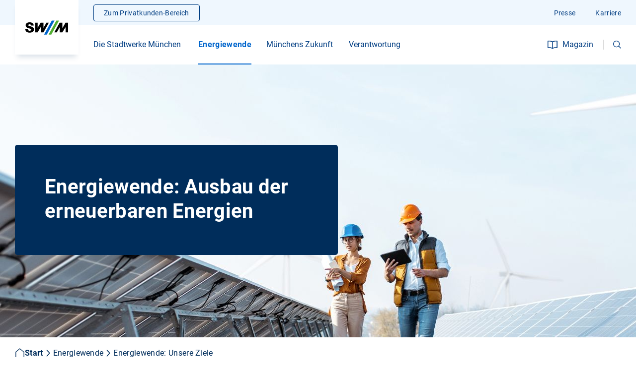

--- FILE ---
content_type: text/html;charset=UTF-8
request_url: https://www.swm.de/unternehmen/energiewende
body_size: 25226
content:









<!DOCTYPE html>
<html lang="de" >
	<head>
		<meta charset="UTF-8">
		<title>Energiewende: Ausbau der erneuerbaren Energien</title>
			<meta name="title" content="Energiewende: Ausbau der erneuerbaren Energien">
			<meta name="description" content="Wir haben es uns zur Aufgabe gemacht, die Energiewende ganzheitlich voranzutreiben und die Erneuerbaren auszubauen. Mehr zu unseren Zielen erfahren!">
		<meta http-equiv="x-ua-compatible" content="ie=edge">
		<meta name="viewport" content="width=device-width, initial-scale=1, maximum-scale=2.0, user-scalable=yes">
		<meta name="keywords" content="">
		<meta name="author" content="Stadtwerke München GmbH">
		<meta name="organization" content="Stadtwerke Müchen GmbH">
	
		<meta name="robots" content="index, follow">
		<meta property="og:url" content="https://www.swm.de/unternehmen/energiewende">
		<meta name="twitter:url" content="https://www.swm.de/unternehmen/energiewende">
		<link rel="canonical" href="https://www.swm.de/unternehmen/energiewende">
		<meta name="rights" content="Stadtwerke München GmbH, All rights reserved, Alle Rechte vorbehalten">
		<meta name="language" content="de">
		<meta name="gwt:property" content="locale=de">

		<meta name="referrer" content="strict-origin-when-cross-origin">
		
		<meta name="facebook-domain-verification" content="800asbvdtasvqy2h8edoa592r53iw4">

			<meta property="og:title" content="Energiewende: Ausbau der erneuerbaren Energien">
		<meta name="twitter:title" content="Energiewende: Ausbau der erneuerbaren Energien">

		<meta property="og:description" content="Die SWM leisten einen wertvollen Beitrag für die Energiewende. Erfahren Sie alles über unsere Ziele beim Ausbau der erneuerbaren Energien im Strom- sowie im Wärmebereich sowie unser Engagement.">
		<meta name="twitter:description" content="Die SWM leisten einen wertvollen Beitrag für die Energiewende. Erfahren Sie alles über unsere Ziele beim Ausbau der erneuerbaren Energien im Strom- sowie im Wärmebereich sowie unser Engagement.">

			<meta property="og:image" content="https://www.swm.de/.imaging/mte/swm/ogImage/dam/img/unternehmen/energiewende/c-energieerzeugung.jpg/jcr:content/c-energieerzeugung.jpg">
			<meta name="twitter:image" content="https://www.swm.de/.imaging/mte/swm/ogImage/dam/img/unternehmen/energiewende/c-energieerzeugung.jpg/jcr:content/c-energieerzeugung.jpg">

		<meta property="fb:app_id" content="348525280130590" />
		<meta property="og:type" content="website" />

		<meta name="twitter:card" content="summary_large_image" />
		
	

		    <style>
	            body {
	                opacity: 0;
	            }
	        </style>
	    
				<link rel="stylesheet" type="text/css" href="/fallback/.resources/swmTemplates/themes/swm/css/main~2025-12-15-12-13-04-000~cache.css"  />

				<link rel="preload" href="/fallback/.resources/swmTemplates/themes/swm/js/main.bundle~2025-12-15-12-13-04-000~cache.js" as="script" />
				<script type="text/javascript" src="/fallback/.resources/swmTemplates/themes/custom/js/jquery-3.7.1.min~2025-12-15-12-13-04-000~cache.js" async></script>
				<link rel="preload" href="/fallback/.resources/swmTemplates/themes/custom/js/jquery-3.7.1.min~2025-12-15-12-13-04-000~cache.js" as="script" />
				<script type="text/javascript" src="/fallback/.resources/swmTemplates/themes/custom/js/heyFlowTrackingHandler~2025-12-15-12-13-04-000~cache.js" async></script>





	<link rel="apple-touch-icon" href="/dam/favicons/apple-touch-icon.png">
	<link rel="icon" type="image/png" sizes="16x16" href="/dam/favicons/favicon-16x16.png">
	<link rel="icon" type="image/png" sizes="32x32" href="/dam/favicons/favicon-32x32.png">
	<link rel="mask-icon" href="/dam/favicons/safari-pinned-tab.svg" color="#5bbad5">
	<meta name="msapplication-config" content="/dam/favicons/browserconfig.xml">
	<meta name="msapplication-TileColor" content="#003c82">
	<link rel="manifest" href="/dam/favicons/site.webmanifest">
	<link rel="icon" type="image/png" sizes="192x192" href="/dam/favicons/android-chrome-192x192.png">
	<meta name="theme-color" content="#eff7fe">
		
		
        <!--<link rel="stylesheet" href="https://cdn.consentmanager.mgr.consensu.org/delivery/cmp.min.css" />-->
<script>window.gdprAppliesGlobally=true;if(!("cmp_id" in window)||window.cmp_id<1){window.cmp_id="56376e87afa7"}if(!("cmp_cdid" in window)){window.cmp_cdid="56376e87afa7"}if(!("cmp_params" in window)){window.cmp_params=""}if(!("cmp_host" in window)){window.cmp_host="b.delivery.consentmanager.net"}if(!("cmp_cdn" in window)){window.cmp_cdn="cdn.consentmanager.net"}if(!("cmp_proto" in window)){window.cmp_proto="https:"}if(!("cmp_codesrc" in window)){window.cmp_codesrc="1"}window.cmp_getsupportedLangs=function(){var b=["DE","EN","FR","IT","NO","DA","FI","ES","PT","RO","BG","ET","EL","GA","HR","LV","LT","MT","NL","PL","SV","SK","SL","CS","HU","RU","SR","ZH","TR","UK","AR","BS"];if("cmp_customlanguages" in window){for(var a=0;a<window.cmp_customlanguages.length;a++){b.push(window.cmp_customlanguages[a].l.toUpperCase())}}return b};window.cmp_getRTLLangs=function(){var a=["AR"];if("cmp_customlanguages" in window){for(var b=0;b<window.cmp_customlanguages.length;b++){if("r" in window.cmp_customlanguages[b]&&window.cmp_customlanguages[b].r){a.push(window.cmp_customlanguages[b].l)}}}return a};window.cmp_getlang=function(j){if(typeof(j)!="boolean"){j=true}if(j&&typeof(cmp_getlang.usedlang)=="string"&&cmp_getlang.usedlang!==""){return cmp_getlang.usedlang}var g=window.cmp_getsupportedLangs();var c=[];var f=location.hash;var e=location.search;var a="languages" in navigator?navigator.languages:[];if(f.indexOf("cmplang=")!=-1){c.push(f.substr(f.indexOf("cmplang=")+8,2).toUpperCase())}else{if(e.indexOf("cmplang=")!=-1){c.push(e.substr(e.indexOf("cmplang=")+8,2).toUpperCase())}else{if("cmp_setlang" in window&&window.cmp_setlang!=""){c.push(window.cmp_setlang.toUpperCase())}else{if(a.length>0){for(var d=0;d<a.length;d++){c.push(a[d])}}}}}if("language" in navigator){c.push(navigator.language)}if("userLanguage" in navigator){c.push(navigator.userLanguage)}var h="";for(var d=0;d<c.length;d++){var b=c[d].toUpperCase();if(g.indexOf(b)!=-1){h=b;break}if(b.indexOf("-")!=-1){b=b.substr(0,2)}if(g.indexOf(b)!=-1){h=b;break}}if(h==""&&typeof(cmp_getlang.defaultlang)=="string"&&cmp_getlang.defaultlang!==""){return cmp_getlang.defaultlang}else{if(h==""){h="EN"}}h=h.toUpperCase();return h};(function(){var u=document;var v=u.getElementsByTagName;var h=window;var o="";var b="_en";if("cmp_getlang" in h){o=h.cmp_getlang().toLowerCase();if("cmp_customlanguages" in h){for(var q=0;q<h.cmp_customlanguages.length;q++){if(h.cmp_customlanguages[q].l.toUpperCase()==o.toUpperCase()){o="en";break}}}b="_"+o}function x(i,e){var w="";i+="=";var s=i.length;var d=location;if(d.hash.indexOf(i)!=-1){w=d.hash.substr(d.hash.indexOf(i)+s,9999)}else{if(d.search.indexOf(i)!=-1){w=d.search.substr(d.search.indexOf(i)+s,9999)}else{return e}}if(w.indexOf("&")!=-1){w=w.substr(0,w.indexOf("&"))}return w}var k=("cmp_proto" in h)?h.cmp_proto:"https:";if(k!="http:"&&k!="https:"){k="https:"}var g=("cmp_ref" in h)?h.cmp_ref:location.href;var j=u.createElement("script");j.setAttribute("data-cmp-ab","1");var c=x("cmpdesign","cmp_design" in h?h.cmp_design:"");var f=x("cmpregulationkey","cmp_regulationkey" in h?h.cmp_regulationkey:"");var r=x("cmpgppkey","cmp_gppkey" in h?h.cmp_gppkey:"");var n=x("cmpatt","cmp_att" in h?h.cmp_att:"");j.src=k+"//"+h.cmp_host+"/delivery/cmp.php?"+("cmp_id" in h&&h.cmp_id>0?"id="+h.cmp_id:"")+("cmp_cdid" in h?"&cdid="+h.cmp_cdid:"")+"&h="+encodeURIComponent(g)+(c!=""?"&cmpdesign="+encodeURIComponent(c):"")+(f!=""?"&cmpregulationkey="+encodeURIComponent(f):"")+(r!=""?"&cmpgppkey="+encodeURIComponent(r):"")+(n!=""?"&cmpatt="+encodeURIComponent(n):"")+("cmp_params" in h?"&"+h.cmp_params:"")+(u.cookie.length>0?"&__cmpfcc=1":"")+"&l="+o.toLowerCase()+"&o="+(new Date()).getTime();j.type="text/javascript";j.async=true;if(u.currentScript&&u.currentScript.parentElement){u.currentScript.parentElement.appendChild(j)}else{if(u.body){u.body.appendChild(j)}else{var t=v("body");if(t.length==0){t=v("div")}if(t.length==0){t=v("span")}if(t.length==0){t=v("ins")}if(t.length==0){t=v("script")}if(t.length==0){t=v("head")}if(t.length>0){t[0].appendChild(j)}}}var m="js";var p=x("cmpdebugunminimized","cmpdebugunminimized" in h?h.cmpdebugunminimized:0)>0?"":".min";var a=x("cmpdebugcoverage","cmp_debugcoverage" in h?h.cmp_debugcoverage:"");if(a=="1"){m="instrumented";p=""}var j=u.createElement("script");j.src=k+"//"+h.cmp_cdn+"/delivery/"+m+"/cmp"+b+p+".js";j.type="text/javascript";j.setAttribute("data-cmp-ab","1");j.async=true;if(u.currentScript&&u.currentScript.parentElement){u.currentScript.parentElement.appendChild(j)}else{if(u.body){u.body.appendChild(j)}else{var t=v("body");if(t.length==0){t=v("div")}if(t.length==0){t=v("span")}if(t.length==0){t=v("ins")}if(t.length==0){t=v("script")}if(t.length==0){t=v("head")}if(t.length>0){t[0].appendChild(j)}}}})();window.cmp_addFrame=function(b){if(!window.frames[b]){if(document.body){var a=document.createElement("iframe");a.style.cssText="display:none";if("cmp_cdn" in window&&"cmp_ultrablocking" in window&&window.cmp_ultrablocking>0){a.src="//"+window.cmp_cdn+"/delivery/empty.html"}a.name=b;document.body.appendChild(a)}else{window.setTimeout(window.cmp_addFrame,10,b)}}};window.cmp_rc=function(h){var b=document.cookie;var f="";var d=0;while(b!=""&&d<100){d++;while(b.substr(0,1)==" "){b=b.substr(1,b.length)}var g=b.substring(0,b.indexOf("="));if(b.indexOf(";")!=-1){var c=b.substring(b.indexOf("=")+1,b.indexOf(";"))}else{var c=b.substr(b.indexOf("=")+1,b.length)}if(h==g){f=c}var e=b.indexOf(";")+1;if(e==0){e=b.length}b=b.substring(e,b.length)}return(f)};window.cmp_stub=function(){var a=arguments;__cmp.a=__cmp.a||[];if(!a.length){return __cmp.a}else{if(a[0]==="ping"){if(a[1]===2){a[2]({gdprApplies:gdprAppliesGlobally,cmpLoaded:false,cmpStatus:"stub",displayStatus:"hidden",apiVersion:"2.0",cmpId:31},true)}else{a[2](false,true)}}else{if(a[0]==="getUSPData"){a[2]({version:1,uspString:window.cmp_rc("")},true)}else{if(a[0]==="getTCData"){__cmp.a.push([].slice.apply(a))}else{if(a[0]==="addEventListener"||a[0]==="removeEventListener"){__cmp.a.push([].slice.apply(a))}else{if(a.length==4&&a[3]===false){a[2]({},false)}else{__cmp.a.push([].slice.apply(a))}}}}}}};window.cmp_gpp_ping=function(){return{gppVersion:"1.0",cmpStatus:"stub",cmpDisplayStatus:"hidden",supportedAPIs:["tcfca","usnat","usca","usva","usco","usut","usct"],cmpId:31}};window.cmp_gppstub=function(){var a=arguments;__gpp.q=__gpp.q||[];if(!a.length){return __gpp.q}var g=a[0];var f=a.length>1?a[1]:null;var e=a.length>2?a[2]:null;if(g==="ping"){return window.cmp_gpp_ping()}else{if(g==="addEventListener"){__gpp.e=__gpp.e||[];if(!("lastId" in __gpp)){__gpp.lastId=0}__gpp.lastId++;var c=__gpp.lastId;__gpp.e.push({id:c,callback:f});return{eventName:"listenerRegistered",listenerId:c,data:true,pingData:window.cmp_gpp_ping()}}else{if(g==="removeEventListener"){var h=false;__gpp.e=__gpp.e||[];for(var d=0;d<__gpp.e.length;d++){if(__gpp.e[d].id==e){__gpp.e[d].splice(d,1);h=true;break}}return{eventName:"listenerRemoved",listenerId:e,data:h,pingData:window.cmp_gpp_ping()}}else{if(g==="getGPPData"){return{sectionId:3,gppVersion:1,sectionList:[],applicableSections:[0],gppString:"",pingData:window.cmp_gpp_ping()}}else{if(g==="hasSection"||g==="getSection"||g==="getField"){return null}else{__gpp.q.push([].slice.apply(a))}}}}}};window.cmp_msghandler=function(d){var a=typeof d.data==="string";try{var c=a?JSON.parse(d.data):d.data}catch(f){var c=null}if(typeof(c)==="object"&&c!==null&&"__cmpCall" in c){var b=c.__cmpCall;window.__cmp(b.command,b.parameter,function(h,g){var e={__cmpReturn:{returnValue:h,success:g,callId:b.callId}};d.source.postMessage(a?JSON.stringify(e):e,"*")})}if(typeof(c)==="object"&&c!==null&&"__uspapiCall" in c){var b=c.__uspapiCall;window.__uspapi(b.command,b.version,function(h,g){var e={__uspapiReturn:{returnValue:h,success:g,callId:b.callId}};d.source.postMessage(a?JSON.stringify(e):e,"*")})}if(typeof(c)==="object"&&c!==null&&"__tcfapiCall" in c){var b=c.__tcfapiCall;window.__tcfapi(b.command,b.version,function(h,g){var e={__tcfapiReturn:{returnValue:h,success:g,callId:b.callId}};d.source.postMessage(a?JSON.stringify(e):e,"*")},b.parameter)}if(typeof(c)==="object"&&c!==null&&"__gppCall" in c){var b=c.__gppCall;window.__gpp(b.command,function(h,g){var e={__gppReturn:{returnValue:h,success:g,callId:b.callId}};d.source.postMessage(a?JSON.stringify(e):e,"*")},"parameter" in b?b.parameter:null,"version" in b?b.version:1)}};window.cmp_setStub=function(a){if(!(a in window)||(typeof(window[a])!=="function"&&typeof(window[a])!=="object"&&(typeof(window[a])==="undefined"||window[a]!==null))){window[a]=window.cmp_stub;window[a].msgHandler=window.cmp_msghandler;window.addEventListener("message",window.cmp_msghandler,false)}};window.cmp_setGppStub=function(a){if(!(a in window)||(typeof(window[a])!=="function"&&typeof(window[a])!=="object"&&(typeof(window[a])==="undefined"||window[a]!==null))){window[a]=window.cmp_gppstub;window[a].msgHandler=window.cmp_msghandler;window.addEventListener("message",window.cmp_msghandler,false)}};window.cmp_addFrame("__cmpLocator");if(!("cmp_disableusp" in window)||!window.cmp_disableusp){window.cmp_addFrame("__uspapiLocator")}if(!("cmp_disabletcf" in window)||!window.cmp_disabletcf){window.cmp_addFrame("__tcfapiLocator")}if(!("cmp_disablegpp" in window)||!window.cmp_disablegpp){window.cmp_addFrame("__gppLocator")}window.cmp_setStub("__cmp");if(!("cmp_disabletcf" in window)||!window.cmp_disabletcf){window.cmp_setStub("__tcfapi")}if(!("cmp_disableusp" in window)||!window.cmp_disableusp){window.cmp_setStub("__uspapi")}if(!("cmp_disablegpp" in window)||!window.cmp_disablegpp){window.cmp_setGppStub("__gpp")};</script>
        <script>
  // Define dataLayer
  window.dataLayer = window.dataLayer || [];

  function matomoConsent() {
    dataLayer.push(arguments);
  }

  matomoConsent('consent', 'default', {
    'ad_storage': 'denied',
    'ad_user_data': 'denied',
    'ad_personalization': 'denied',
    'analytics_storage': 'denied'
  });
</script>



    <script type="application/ld+json">
        {
            "@context": "https://schema.org",
            "@type": "ImageObject",
            "contentUrl": "https://www.swm.de/dam/img/unternehmen/energiewende/c-energieerzeugung.jpg",
            "copyrightNotice": "SWM"
        }
        ,
        {
            "@context": "https://schema.org",
            "@type": "ImageObject",
            "contentUrl": "https://www.swm.de/dam/img/unternehmen/energiewende/c-energiewende.jpg",
            "copyrightNotice": "SWM"
        }
        ,
        {
            "@context": "https://schema.org",
            "@type": "ImageObject",
            "contentUrl": "https://www.swm.de/dam/img/tarife-angebote/elektromobilitaet/oeffentlich-laden/c-oeffentliches-laden.jpg",
            "copyrightNotice": "SWM"
        }
        ,
        {
            "@context": "https://schema.org",
            "@type": "ImageObject",
            "contentUrl": "https://www.swm.de/dam/img/unternehmen/energiewende/c-oekokaelte.jpg",
            "copyrightNotice": "SWM"
        }
        ,
        {
            "@context": "https://schema.org",
            "@type": "ImageObject",
            "contentUrl": "https://www.swm.de/dam/img/presse/mediadatenbank/geothermie/swm-energiestandort-sued-geothermie-manuel-uebler.jpg",
            "copyrightNotice": "SWM"
        }
        ,
        {
            "@context": "https://schema.org",
            "@type": "ImageObject",
            "contentUrl": "https://www.swm.de/dam/img/tarife-angebote/fernwaerme/c-muenchen-ist-waerme.jpg",
            "copyrightNotice": "SWM"
        }
        ,
        {
            "@context": "https://schema.org",
            "@type": "ImageObject",
            "contentUrl": "https://www.swm.de/dam/img/tarife-angebote/strom/oekostrom/c-oekostrom-isarwerk.jpg",
            "copyrightNotice": "SWM"
        }
        
    </script>
            <script type="text/javascript" src="https://www.captcha.eu/sdk.js" defer></script>
	</head>

	<body>
		<div style="visibility: hidden; height: 0;">
			<object type="image/svg+xml"
				data="/static/icons/icons.svg"
				onload="this.parentNode.replaceChild(this.contentDocument.documentElement, this);">
			</object>
		</div>
        <!-- Matomo Tag Manager -->
<script type="text/javascript">
    var _mtm = window._mtm = window._mtm || [];
    _mtm.push({'mtm.startTime': (new Date().getTime()), 'event': 'mtm.Start'});
</script>
<script type="text/javascript"
    defer=""
    class="cmplazyload"
    async 
    data-cmp-src="https://piwik.swm.de/js/container_oLt8H1Cv.js" 
    data-cmp-vendor="c11878"
    data-cmp-purpose="c3">
</script>
<!-- End Matomo Tag Manager -->
	
        <div class="preloader">
            <div class="loader">
                <div class="arc"></div>
            </div>
        </div>


		<div id="app-container">











<header class="main-content header--fixed ">
    <div class="header"
         >
        <button type="button" class="btn btn--transparent btn--int header__skip">
             <span class="btn__text">
                    Zum Inhalt springen
            </span>
            <svg xmlns="http://www.w3.org/2000/svg" width="16px" height="16px" viewBox="0 0 64 64" class="icon-base icon-base--link" aria-hidden="true" role="img" focusable="false"><use href="#link" fill="currentColor"></use>
            </svg>
        </button>

        <div class="header__logo header__logo--mb"
             >
            <a href="https://www.swm.de/unternehmen"
                aria-label="Zur Startseite swm.de"
                data-track-content=""
                data-content-name="Meta-Navigation"
                data-content-piece="SWM-Logo"
                data-content-target="https://www.swm.de/unternehmen">
                                <icon-base icon-name="logo" viewbox="0 0 182 61" width="88px" height="29px"></icon-base>
            </a>
        </div>

        <main-navi role="navigation"
                   :input="{ id: 'suchbegriffMobil', placeholder: 'Ihr Suchbegriff'}"
                   :submit="{ id: 'submitsearchmobile', text: 'Suchen'}"
                   base-url="https://www.swm.de/suche"
                   base-action=""
                   method="get"
                   search-target="_self"
        >
            <div class="header__logo"
                 >
                <a href="https://www.swm.de/unternehmen"
                   aria-label="Zur Startseite swm.de"
                   data-track-content=""
                   data-content-name="Meta-Navigation"
                   data-content-piece="SWM-Logo"
                   data-content-target="https://www.swm.de/unternehmen">
                                    <icon-base icon-name="logo" viewbox="0 0 182 61" width="88px"
                                               height="29px"></icon-base>
                </a>
            </div>











<div class="header__nav">
    <nav class="header__main-nav">
            <div class="nav-menu">
                    <ul class="nav-menu__wrapper">
                            <li class="nav-menu__item"  data-track-content data-content-name="Navigation" data-content-piece="Die Stadtwerke München">
                                <span tabindex="0" class="nav-menu__link nav-menu__link__trigger copy ">
                                        <span title="Die Stadtwerke München" class="nav-menu__text" >Die Stadtwerke München</span>

                                       <icon-base
                                               icon-name="chevron"
                                               width="20px"
                                               height="20px"
                                       >
                                       </icon-base>
                                </span>
                                <ul class="nav-flyout">
                                    <div class="nav-flyout__content">
                                        <li class="nav-list__link--previous">
                                            <icon-base
                                                    icon-name="chevron"
                                                    width="20px"
                                                    height="20px"
                                            ></icon-base>
                                            <span>
                                                Die Stadtwerke München
                                            </span>
                                        </li>
                                                <li class="nav-flyout__partial">
                                                    <div class="nav-list ">
                                                        <div class="nav-list ">
                                                            <div class="nav-list__headline nav-menu__link__trigger">
                                                                <a href="https://www.swm.de/unternehmen/stadtwerke-muenchen" target="_self"
                                                                    data-track-content=""
                                                                    data-content-name="Navigation"
                                                                    data-content-piece="Über die SWM"
                                                                    data-content-target="https://www.swm.de/unternehmen/stadtwerke-muenchen">
                                                                <span>Über die SWM</span>
                                                                </a>
                                                            </div>
                                                            <ul class="nav-list__wrapper">
                                                                    <li class="nav-list__item" >
                                                                        <a href="https://www.swm.de/unternehmen/stadtwerke-muenchen/geschichte" target="_self" class="nav-list__copy"
                                                                           data-track-content=""
                                                                           data-content-name="Navigation"
                                                                           data-content-piece="Geschichte der SWM"
                                                                           data-content-target="https://www.swm.de/unternehmen/stadtwerke-muenchen/geschichte">
                                                                        Geschichte der SWM
                                                                        </a>
                                                                    </li>
                                                            </ul>
                                                        </div>
                                                        <div class="nav-list ">
                                                            <div class="nav-list__headline nav-menu__link__trigger">
                                                                <a href="https://www.swm.de/unternehmen/mvg" target="_self"
                                                                    data-track-content=""
                                                                    data-content-name="Navigation"
                                                                    data-content-piece="Über die MVG"
                                                                    data-content-target="https://www.swm.de/unternehmen/mvg">
                                                                <span>Über die MVG</span>
                                                                </a>
                                                            </div>
                                                            <ul class="nav-list__wrapper">
                                                            </ul>
                                                        </div>
                                                        <div class="nav-list ">
                                                            <div class="nav-list__headline nav-menu__link__trigger">
                                                                <a href="https://www.swm.de/unternehmen/m-net" target="_self"
                                                                    data-track-content=""
                                                                    data-content-name="Navigation"
                                                                    data-content-piece="Über M-net"
                                                                    data-content-target="https://www.swm.de/unternehmen/m-net">
                                                                <span>Über M-net</span>
                                                                </a>
                                                            </div>
                                                            <ul class="nav-list__wrapper">
                                                            </ul>
                                                        </div>
                                                        <div class="nav-list ">
                                                            <div class="nav-list__headline nav-menu__link__trigger">
                                                                <a href="https://www.swm.de/unternehmen/muenchen-de" target="_self"
                                                                    data-track-content=""
                                                                    data-content-name="Navigation"
                                                                    data-content-piece="Über muenchen.de"
                                                                    data-content-target="https://www.swm.de/unternehmen/muenchen-de">
                                                                <span>Über muenchen.de</span>
                                                                </a>
                                                            </div>
                                                            <ul class="nav-list__wrapper">
                                                            </ul>
                                                        </div>
                                                    </div>
                                                </li>
                                                <li class="nav-flyout__partial">
                                                    <div class="nav-list ">
                                                        <div class="nav-list ">
                                                            <div class="nav-list__headline nav-menu__link__trigger">
                                                                <div>
                                                                <icon-base
                                                                        icon-name='propertyManagement'
                                                                        width='24px'
                                                                        height='24px'
                                                                        data-name='propertyManagement'
                                                                >
                                                                </icon-base>
                                                                <span>Immobilien</span>
                                                                </div>
                                                            </div>
                                                            <ul class="nav-list__wrapper">
                                                                    <li class="nav-list__item" >
                                                                        <a href="https://www.swm.de/unternehmen/immobilien" target="_self" class="nav-list__copy"
                                                                           data-track-content=""
                                                                           data-content-name="Navigation"
                                                                           data-content-piece="Aktuelle Angebote und Gesuche"
                                                                           data-content-target="https://www.swm.de/unternehmen/immobilien">
                                                                        Aktuelle Angebote und Gesuche
                                                                        </a>
                                                                    </li>
                                                                    <li class="nav-list__item" >
                                                                        <a href="https://www.swm.de/unternehmen/immobilien/daseinsvorsorge" target="_self" class="nav-list__copy"
                                                                           data-track-content=""
                                                                           data-content-name="Navigation"
                                                                           data-content-piece="Beitrag zur Daseinsvorsorge"
                                                                           data-content-target="https://www.swm.de/unternehmen/immobilien/daseinsvorsorge">
                                                                        Beitrag zur Daseinsvorsorge
                                                                        </a>
                                                                    </li>
                                                                    <li class="nav-list__item" >
                                                                        <a href="https://www.swm.de/unternehmen/immobilien/mitarbeiterwohnungen" target="_self" class="nav-list__copy"
                                                                           data-track-content=""
                                                                           data-content-name="Navigation"
                                                                           data-content-piece="Mitarbeiterwohnungen"
                                                                           data-content-target="https://www.swm.de/unternehmen/immobilien/mitarbeiterwohnungen">
                                                                        Mitarbeiterwohnungen
                                                                        </a>
                                                                    </li>
                                                            </ul>
                                                        </div>
                                                    </div>
                                                </li>
                                                <li class="nav-flyout__partial">
                                                    <div class="nav-list ">
                                                        <div class="nav-list ">
                                                            <div class="nav-list__headline nav-menu__link__trigger">
                                                                <a href="https://www.swm.de/unternehmen/einkauf" target="_self"
                                                                    data-track-content=""
                                                                    data-content-name="Navigation"
                                                                    data-content-piece="Einkauf & Logistik"
                                                                    data-content-target="https://www.swm.de/unternehmen/einkauf">
                                                                <icon-base
                                                                        icon-name='financialSupport'
                                                                        width='24px'
                                                                        height='24px'
                                                                        data-name='financialSupport'
                                                                >
                                                                </icon-base>
                                                                <span>Einkauf & Logistik</span>
                                                                </a>
                                                            </div>
                                                            <ul class="nav-list__wrapper">
                                                                    <li class="nav-list__item" >
                                                                        <a href="https://www.swm.de/unternehmen/einkauf/bekanntmachungen" target="_self" class="nav-list__copy"
                                                                           data-track-content=""
                                                                           data-content-name="Navigation"
                                                                           data-content-piece="Bekanntmachungen"
                                                                           data-content-target="https://www.swm.de/unternehmen/einkauf/bekanntmachungen">
                                                                        Bekanntmachungen
                                                                        </a>
                                                                    </li>
                                                                    <li class="nav-list__item" >
                                                                        <a href="https://www.swm.de/unternehmen/einkauf/lieferantenportal" target="_self" class="nav-list__copy"
                                                                           data-track-content=""
                                                                           data-content-name="Navigation"
                                                                           data-content-piece="Lieferantenportal"
                                                                           data-content-target="https://www.swm.de/unternehmen/einkauf/lieferantenportal">
                                                                        Lieferantenportal
                                                                        </a>
                                                                    </li>
                                                                    <li class="nav-list__item" >
                                                                        <a href="https://www.swm.de/unternehmen/einkauf/rechnungen" target="_self" class="nav-list__copy"
                                                                           data-track-content=""
                                                                           data-content-name="Navigation"
                                                                           data-content-piece="Rechnungen & Zahlungsprozesse"
                                                                           data-content-target="https://www.swm.de/unternehmen/einkauf/rechnungen">
                                                                        Rechnungen & Zahlungsprozesse
                                                                        </a>
                                                                    </li>
                                                                    <li class="nav-list__item" >
                                                                        <a href="https://www.swm.de/unternehmen/einkauf/anlieferungen" target="_self" class="nav-list__copy"
                                                                           data-track-content=""
                                                                           data-content-name="Navigation"
                                                                           data-content-piece="Anlieferungen"
                                                                           data-content-target="https://www.swm.de/unternehmen/einkauf/anlieferungen">
                                                                        Anlieferungen
                                                                        </a>
                                                                    </li>
                                                                    <li class="nav-list__item" >
                                                                        <a href="https://www.swm.de/unternehmen/einkauf/asip-sicherheitseinweisung" target="_self" class="nav-list__copy"
                                                                           data-track-content=""
                                                                           data-content-name="Navigation"
                                                                           data-content-piece="ASIP-Sicherheitsunterweisung"
                                                                           data-content-target="https://www.swm.de/unternehmen/einkauf/asip-sicherheitseinweisung">
                                                                        ASIP-Sicherheitsunterweisung
                                                                        </a>
                                                                    </li>
                                                                    <li class="nav-list__item" >
                                                                        <a href="https://www.swm.de/unternehmen/einkauf/download-center" target="_self" class="nav-list__copy"
                                                                           data-track-content=""
                                                                           data-content-name="Navigation"
                                                                           data-content-piece="Download-Center"
                                                                           data-content-target="https://www.swm.de/unternehmen/einkauf/download-center">
                                                                        Download-Center
                                                                        </a>
                                                                    </li>
                                                            </ul>
                                                        </div>
                                                    </div>
                                                </li>
                                        <li class="nav-flyout__partial">
                                            <div class="nav-list nav-list--cards">
                                                <ul class="nav-list__wrapper">
                                                        <li class="nav-card">
                                                            <a href="https://www.swm.de/unternehmen/magazin/leben/125-jahre-swm-jubilaeum" target="_self" class="link-wrapper"
                                                               data-track-content=""
                                                               data-content-name="Navigation-Kachel"
                                                               data-content-piece="125 Jahre SWM"
                                                               data-content-target="https://www.swm.de/unternehmen/magazin/leben/125-jahre-swm-jubilaeum">
                                                                <div class="headline-s nav-card__headline">
                                                                    <span>125 Jahre SWM</span>
                                                                </div>
                                                            <p class="copy">Eine Erfolgsgeschichte</p>
                                                            </a>
                                                        </li>
                                                        <li class="nav-card">
                                                            <a href="https://www.swm.de/unternehmen/magazin/leben/125-jahre-swm-jubilaeum" target="_self" class="link-wrapper"
                                                               data-track-content=""
                                                               data-content-name="Navigation-Kachel"
                                                               data-content-piece="Geschäftsbericht 2023"
                                                               data-content-target="https://www.swm.de/unternehmen/magazin/leben/125-jahre-swm-jubilaeum">
                                                                <div class="headline-s nav-card__headline">
                                                                    <span>Geschäftsbericht 2023</span>
                                                                </div>
                                                            <p class="copy">Zahlen, Daten, Fakten im Überblick</p>
                                                            </a>
                                                        </li>
                                                </ul>
                                            </div>
                                        </li>
                                    </div>
                                </ul>
                            </li>
                            <li class="nav-menu__item" data-is-current-path="true" data-track-content data-content-name="Navigation" data-content-piece="Energiewende">
                                <span tabindex="0" class="nav-menu__link nav-menu__link__trigger copy nav-menu__link--current">
                                        <span title="Energiewende" class="nav-menu__text" >Energiewende</span>

                                       <icon-base
                                               icon-name="chevron"
                                               width="20px"
                                               height="20px"
                                       >
                                       </icon-base>
                                </span>
                                <ul class="nav-flyout">
                                    <div class="nav-flyout__content">
                                        <li class="nav-list__link--previous">
                                            <icon-base
                                                    icon-name="chevron"
                                                    width="20px"
                                                    height="20px"
                                            ></icon-base>
                                            <span>
                                                Energiewende
                                            </span>
                                        </li>
                                                <li class="nav-flyout__partial">
                                                    <div class="nav-list ">
                                                        <div class="nav-list ">
                                                            <div class="nav-list__headline nav-menu__link__trigger">
                                                                <a href="https://www.swm.de/unternehmen/energiewende" target="_self"
                                                                    data-track-content=""
                                                                    data-content-name="Navigation"
                                                                    data-content-piece="Energiewende: Unsere Ziele"
                                                                    data-content-target="https://www.swm.de/unternehmen/energiewende">
                                                                <icon-base
                                                                        icon-name='newEnergy'
                                                                        width='24px'
                                                                        height='24px'
                                                                        data-name='newEnergy'
                                                                >
                                                                </icon-base>
                                                                <span class="nav-list__link nav-list__link--current">Energiewende: Unsere Ziele</span>
                                                                </a>
                                                            </div>
                                                            <ul class="nav-list__wrapper">
                                                            </ul>
                                                        </div>
                                                        <div class="nav-list ">
                                                            <div class="nav-list__headline nav-menu__link__trigger">
                                                                <a href="https://www.swm.de/unternehmen/waermewende" target="_self"
                                                                    data-track-content=""
                                                                    data-content-name="Navigation"
                                                                    data-content-piece="Wärmewende"
                                                                    data-content-target="https://www.swm.de/unternehmen/waermewende">
                                                                <icon-base
                                                                        icon-name='geothermie'
                                                                        width='24px'
                                                                        height='24px'
                                                                        data-name='geothermie'
                                                                >
                                                                </icon-base>
                                                                <span>Wärmewende</span>
                                                                </a>
                                                            </div>
                                                            <ul class="nav-list__wrapper">
                                                                    <li class="nav-list__item" >
                                                                        <a href="https://www.swm.de/unternehmen/waermenetze" target="_self" class="nav-list__copy"
                                                                           data-track-content=""
                                                                           data-content-name="Navigation"
                                                                           data-content-piece="Wärmenetze der SWM"
                                                                           data-content-target="https://www.swm.de/unternehmen/waermenetze">
                                                                        Wärmenetze der SWM
                                                                        </a>
                                                                    </li>
                                                            </ul>
                                                        </div>
                                                    </div>
                                                </li>
                                                <li class="nav-flyout__partial">
                                                    <div class="nav-list ">
                                                        <div class="nav-list ">
                                                            <div class="nav-list__headline nav-menu__link__trigger">
                                                                <a href="https://www.swm.de/unternehmen/energieerzeugung-erneuerbare-energien-anlagen" target="_self"
                                                                    data-track-content=""
                                                                    data-content-name="Navigation"
                                                                    data-content-piece="Energieerzeugung"
                                                                    data-content-target="https://www.swm.de/unternehmen/energieerzeugung-erneuerbare-energien-anlagen">
                                                                <icon-base
                                                                        icon-name='technik'
                                                                        width='24px'
                                                                        height='24px'
                                                                        data-name='technik'
                                                                >
                                                                </icon-base>
                                                                <span>Energieerzeugung</span>
                                                                </a>
                                                            </div>
                                                            <ul class="nav-list__wrapper">
                                                                    <li class="nav-list__item" >
                                                                        <a href="https://www.swm.de/unternehmen/geothermie" target="_self" class="nav-list__copy"
                                                                           data-track-content=""
                                                                           data-content-name="Navigation"
                                                                           data-content-piece="Geothermie"
                                                                           data-content-target="https://www.swm.de/unternehmen/geothermie">
                                                                        Geothermie
                                                                        </a>
                                                                    </li>
                                                                    <li class="nav-list__item" >
                                                                        <a href="https://www.swm.de/unternehmen/solarenergie" target="_self" class="nav-list__copy"
                                                                           data-track-content=""
                                                                           data-content-name="Navigation"
                                                                           data-content-piece="Solarenergie"
                                                                           data-content-target="https://www.swm.de/unternehmen/solarenergie">
                                                                        Solarenergie
                                                                        </a>
                                                                    </li>
                                                                    <li class="nav-list__item" >
                                                                        <a href="https://www.swm.de/unternehmen/wasserkraft" target="_self" class="nav-list__copy"
                                                                           data-track-content=""
                                                                           data-content-name="Navigation"
                                                                           data-content-piece="Wasserkraft"
                                                                           data-content-target="https://www.swm.de/unternehmen/wasserkraft">
                                                                        Wasserkraft
                                                                        </a>
                                                                    </li>
                                                                    <li class="nav-list__item" >
                                                                        <a href="https://www.swm.de/unternehmen/windkraft" target="_self" class="nav-list__copy"
                                                                           data-track-content=""
                                                                           data-content-name="Navigation"
                                                                           data-content-piece="Windkraft"
                                                                           data-content-target="https://www.swm.de/unternehmen/windkraft">
                                                                        Windkraft
                                                                        </a>
                                                                    </li>
                                                                    <li class="nav-list__item" >
                                                                        <a href="https://www.swm.de/unternehmen/biomasse-energie" target="_self" class="nav-list__copy"
                                                                           data-track-content=""
                                                                           data-content-name="Navigation"
                                                                           data-content-piece="Energie aus Biomasse"
                                                                           data-content-target="https://www.swm.de/unternehmen/biomasse-energie">
                                                                        Energie aus Biomasse
                                                                        </a>
                                                                    </li>
                                                                    <li class="nav-list__item" >
                                                                        <a href="https://www.swm.de/unternehmen/kraft-waerme-kopplung" target="_self" class="nav-list__copy"
                                                                           data-track-content=""
                                                                           data-content-name="Navigation"
                                                                           data-content-piece="Kraft-Wärme-Kopplung"
                                                                           data-content-target="https://www.swm.de/unternehmen/kraft-waerme-kopplung">
                                                                        Kraft-Wärme-Kopplung
                                                                        </a>
                                                                    </li>
                                                                    <li class="nav-list__item" >
                                                                        <a href="https://www.swm.de/unternehmen/energieatlas" target="_self" class="nav-list__copy"
                                                                           data-track-content=""
                                                                           data-content-name="Navigation"
                                                                           data-content-piece="Energieatlas: Anlagen im Überblick"
                                                                           data-content-target="https://www.swm.de/unternehmen/energieatlas">
                                                                        Energieatlas: Anlagen im Überblick
                                                                        </a>
                                                                    </li>
                                                            </ul>
                                                        </div>
                                                    </div>
                                                </li>
                                                <li class="nav-flyout__partial">
                                                    <div class="nav-list ">
                                                        <div class="nav-list ">
                                                            <div class="nav-list__headline nav-menu__link__trigger">
                                                                <div>
                                                                <icon-base
                                                                        icon-name='umwelt'
                                                                        width='24px'
                                                                        height='24px'
                                                                        data-name='umwelt'
                                                                >
                                                                </icon-base>
                                                                <span>Energiewende: Ihr Beitrag</span>
                                                                </div>
                                                            </div>
                                                            <ul class="nav-list__wrapper">
                                                                    <li class="nav-list__item" >
                                                                        <a href="https://www.swm.de/unternehmen/pacht-pv-freiflaechen" target="_self" class="nav-list__copy"
                                                                           data-track-content=""
                                                                           data-content-name="Navigation"
                                                                           data-content-piece="Freiflächen für PV-Anlagen"
                                                                           data-content-target="https://www.swm.de/unternehmen/pacht-pv-freiflaechen">
                                                                        Freiflächen für PV-Anlagen
                                                                        </a>
                                                                    </li>
                                                                    <li class="nav-list__item" >
                                                                        <a href="https://www.swm.de/unternehmen/pacht-grundstueck-windrad" target="_self" class="nav-list__copy"
                                                                           data-track-content=""
                                                                           data-content-name="Navigation"
                                                                           data-content-piece="Grundstücke für Windkraftanlagen"
                                                                           data-content-target="https://www.swm.de/unternehmen/pacht-grundstueck-windrad">
                                                                        Grundstücke für Windkraftanlagen
                                                                        </a>
                                                                    </li>
                                                            </ul>
                                                        </div>
                                                    </div>
                                                </li>
                                        <li class="nav-flyout__partial">
                                            <div class="nav-list nav-list--cards">
                                                <ul class="nav-list__wrapper">
                                                        <li class="nav-card">
                                                            <a href="https://www.swm.de/unternehmen/magazin/innovation/wasserstoff-als-energietraeger" target="_blank" class="link-wrapper"
                                                               data-track-content=""
                                                               data-content-name="Navigation-Kachel"
                                                               data-content-piece="Wasserstoff als Energieträger"
                                                               data-content-target="https://www.swm.de/unternehmen/magazin/innovation/wasserstoff-als-energietraeger">
                                                                <div class="headline-s nav-card__headline">
                                                                    <span>Wasserstoff als Energieträger</span>
                                                                </div>
                                                            <p class="copy">Wasserstoffstrategie der SWM</p>
                                                            </a>
                                                        </li>
                                                        <li class="nav-card">
                                                            <a href="https://www.swm.de/unternehmen/magazin/energie/fernkaelte" target="_blank" class="link-wrapper"
                                                               data-track-content=""
                                                               data-content-name="Navigation-Kachel"
                                                               data-content-piece="Fernkälte"
                                                               data-content-target="https://www.swm.de/unternehmen/magazin/energie/fernkaelte">
                                                                <div class="headline-s nav-card__headline">
                                                                    <span>Fernkälte</span>
                                                                </div>
                                                            <p class="copy">Klimatisierungssystem der Zukunft</p>
                                                            </a>
                                                        </li>
                                                </ul>
                                            </div>
                                        </li>
                                    </div>
                                </ul>
                            </li>
                            <li class="nav-menu__item"  data-track-content data-content-name="Navigation" data-content-piece="Münchens Zukunft">
                                <span tabindex="0" class="nav-menu__link nav-menu__link__trigger copy ">
                                        <span title="Münchens Zukunft" class="nav-menu__text" >Münchens Zukunft</span>

                                       <icon-base
                                               icon-name="chevron"
                                               width="20px"
                                               height="20px"
                                       >
                                       </icon-base>
                                </span>
                                <ul class="nav-flyout">
                                    <div class="nav-flyout__content">
                                        <li class="nav-list__link--previous">
                                            <icon-base
                                                    icon-name="chevron"
                                                    width="20px"
                                                    height="20px"
                                            ></icon-base>
                                            <span>
                                                Münchens Zukunft
                                            </span>
                                        </li>
                                                <li class="nav-flyout__partial">
                                                    <div class="nav-list ">
                                                        <div class="nav-list ">
                                                            <div class="nav-list__headline nav-menu__link__trigger">
                                                                <a href="https://www.swm.de/unternehmen/innovation" target="_self"
                                                                    data-track-content=""
                                                                    data-content-name="Navigation"
                                                                    data-content-piece="Innovation & Forschung"
                                                                    data-content-target="https://www.swm.de/unternehmen/innovation">
                                                                <icon-base
                                                                        icon-name='mFuture'
                                                                        width='24px'
                                                                        height='24px'
                                                                        data-name='mFuture'
                                                                >
                                                                </icon-base>
                                                                <span>Innovation & Forschung</span>
                                                                </a>
                                                            </div>
                                                            <ul class="nav-list__wrapper">
                                                                    <li class="nav-list__item" >
                                                                        <a href="https://www.swm.de/unternehmen/innovation/innovationsmanagement" target="_self" class="nav-list__copy"
                                                                           data-track-content=""
                                                                           data-content-name="Navigation"
                                                                           data-content-piece="Innovationsmanagement im Unternehmen"
                                                                           data-content-target="https://www.swm.de/unternehmen/innovation/innovationsmanagement">
                                                                        Innovationsmanagement im Unternehmen
                                                                        </a>
                                                                    </li>
                                                                    <li class="nav-list__item" >
                                                                        <a href="https://www.swm.de/unternehmen/innovation/energiekonzepte" target="_self" class="nav-list__copy"
                                                                           data-track-content=""
                                                                           data-content-name="Navigation"
                                                                           data-content-piece="Nachhaltige Energiekonzepte"
                                                                           data-content-target="https://www.swm.de/unternehmen/innovation/energiekonzepte">
                                                                        Nachhaltige Energiekonzepte
                                                                        </a>
                                                                    </li>
                                                                    <li class="nav-list__item" >
                                                                        <a href="https://www.swm.de/unternehmen/innovation/mobilitaet" target="_self" class="nav-list__copy"
                                                                           data-track-content=""
                                                                           data-content-name="Navigation"
                                                                           data-content-piece="Mobilität der Zukunft"
                                                                           data-content-target="https://www.swm.de/unternehmen/innovation/mobilitaet">
                                                                        Mobilität der Zukunft
                                                                        </a>
                                                                    </li>
                                                                    <li class="nav-list__item" >
                                                                        <a href="https://www.swm.de/unternehmen/innovation/smart-city" target="_self" class="nav-list__copy"
                                                                           data-track-content=""
                                                                           data-content-name="Navigation"
                                                                           data-content-piece="IoT-Lösungen für die Smart City"
                                                                           data-content-target="https://www.swm.de/unternehmen/innovation/smart-city">
                                                                        IoT-Lösungen für die Smart City
                                                                        </a>
                                                                    </li>
                                                                    <li class="nav-list__item" >
                                                                        <a href="https://www.swm.de/unternehmen/innovation/digitalisierung" target="_self" class="nav-list__copy"
                                                                           data-track-content=""
                                                                           data-content-name="Navigation"
                                                                           data-content-piece="Digitalisierung & IT Lösungen für die SWM"
                                                                           data-content-target="https://www.swm.de/unternehmen/innovation/digitalisierung">
                                                                        Digitalisierung & IT Lösungen für die SWM
                                                                        </a>
                                                                    </li>
                                                                    <li class="nav-list__item" >
                                                                        <a href="https://www.swm.de/unternehmen/innovation/monitoring" target="_self" class="nav-list__copy"
                                                                           data-track-content=""
                                                                           data-content-name="Navigation"
                                                                           data-content-piece="Monitoring & prädikative Instandhaltung"
                                                                           data-content-target="https://www.swm.de/unternehmen/innovation/monitoring">
                                                                        Monitoring & prädikative Instandhaltung
                                                                        </a>
                                                                    </li>
                                                                    <li class="nav-list__item" >
                                                                        <a href="https://www.swm.de/unternehmen/innovation/forschung" target="_self" class="nav-list__copy"
                                                                           data-track-content=""
                                                                           data-content-name="Navigation"
                                                                           data-content-piece="Forschungsprojekte"
                                                                           data-content-target="https://www.swm.de/unternehmen/innovation/forschung">
                                                                        Forschungsprojekte
                                                                        </a>
                                                                    </li>
                                                            </ul>
                                                        </div>
                                                    </div>
                                                </li>
                                                <li class="nav-flyout__partial">
                                                    <div class="nav-list ">
                                                        <div class="nav-list ">
                                                            <div class="nav-list__headline nav-menu__link__trigger">
                                                                <div>
                                                                <icon-base
                                                                        icon-name='netz'
                                                                        width='24px'
                                                                        height='24px'
                                                                        data-name='netz'
                                                                >
                                                                </icon-base>
                                                                <span>Smarte & vernetzte Lösungen</span>
                                                                </div>
                                                            </div>
                                                            <ul class="nav-list__wrapper">
                                                                    <li class="nav-list__item" >
                                                                        <a href="https://www.swm.de/unternehmen/glasfaser-anschluss-ftth" target="_self" class="nav-list__copy"
                                                                           data-track-content=""
                                                                           data-content-name="Navigation"
                                                                           data-content-piece="FTTH: Glasfaser bis in die Wohnung"
                                                                           data-content-target="https://www.swm.de/unternehmen/glasfaser-anschluss-ftth">
                                                                        FTTH: Glasfaser bis in die Wohnung
                                                                        </a>
                                                                    </li>
                                                                    <li class="nav-list__item" >
                                                                        <a href="https://www.swm.de/unternehmen/m-wlan" target="_self" class="nav-list__copy"
                                                                           data-track-content=""
                                                                           data-content-name="Navigation"
                                                                           data-content-piece="Kostenloses M-WLAN"
                                                                           data-content-target="https://www.swm.de/unternehmen/m-wlan">
                                                                        Kostenloses M-WLAN
                                                                        </a>
                                                                    </li>
                                                                    <li class="nav-list__item" >
                                                                        <a href="https://www.swm.de/unternehmen/smartmeter" target="_self" class="nav-list__copy"
                                                                           data-track-content=""
                                                                           data-content-name="Navigation"
                                                                           data-content-piece="Smart Meter"
                                                                           data-content-target="https://www.swm.de/unternehmen/smartmeter">
                                                                        Smart Meter
                                                                        </a>
                                                                    </li>
                                                            </ul>
                                                        </div>
                                                        <div class="nav-list ">
                                                            <div class="nav-list__headline nav-menu__link__trigger">
                                                                <div>
                                                                <icon-base
                                                                        icon-name='transport'
                                                                        width='24px'
                                                                        height='24px'
                                                                        data-name='transport'
                                                                >
                                                                </icon-base>
                                                                <span>Mobilität</span>
                                                                </div>
                                                            </div>
                                                            <ul class="nav-list__wrapper">
                                                                    <li class="nav-list__item" >
                                                                        <a href="https://www.swm.de/unternehmen/elektromobilitaet" target="_self" class="nav-list__copy"
                                                                           data-track-content=""
                                                                           data-content-name="Navigation"
                                                                           data-content-piece="Elektromobilität"
                                                                           data-content-target="https://www.swm.de/unternehmen/elektromobilitaet">
                                                                        Elektromobilität
                                                                        </a>
                                                                    </li>
                                                                    <li class="nav-list__item" >
                                                                        <a href="https://www.swm.de/unternehmen/erdgasmobilitaet" target="_self" class="nav-list__copy"
                                                                           data-track-content=""
                                                                           data-content-name="Navigation"
                                                                           data-content-piece="Erdgasmobilität (Bio-CNG)"
                                                                           data-content-target="https://www.swm.de/unternehmen/erdgasmobilitaet">
                                                                        Erdgasmobilität (Bio-CNG)
                                                                        </a>
                                                                    </li>
                                                            </ul>
                                                        </div>
                                                    </div>
                                                </li>
                                        <li class="nav-flyout__partial">
                                            <div class="nav-list nav-list--cards">
                                                <ul class="nav-list__wrapper">
                                                        <li class="nav-card">
                                                            <a href="https://www.swm.de/unternehmen/magazin/innovation/smart-city-muenchen" target="_blank" class="link-wrapper"
                                                               data-track-content=""
                                                               data-content-name="Navigation-Kachel"
                                                               data-content-piece="Smart City Index"
                                                               data-content-target="https://www.swm.de/unternehmen/magazin/innovation/smart-city-muenchen">
                                                                <div class="headline-s nav-card__headline">
                                                                    <span>Smart City Index</span>
                                                                </div>
                                                            <p class="copy">München auf Platz 1</p>
                                                            </a>
                                                        </li>
                                                        <li class="nav-card">
                                                            <a href="https://www.swm.de/unternehmen/magazin/innovation/m-login" target="_blank" class="link-wrapper"
                                                               data-track-content=""
                                                               data-content-name="Navigation-Kachel"
                                                               data-content-piece="M-Login"
                                                               data-content-target="https://www.swm.de/unternehmen/magazin/innovation/m-login">
                                                                <div class="headline-s nav-card__headline">
                                                                    <span>M-Login</span>
                                                                </div>
                                                            <p class="copy">So funktioniert der Service</p>
                                                            </a>
                                                        </li>
                                                        <li class="nav-card">
                                                            <a href="https://www.swm.de/geschaeftskunden/iot-loesungen" target="_blank" class="link-wrapper"
                                                               data-track-content=""
                                                               data-content-name="Navigation-Kachel"
                                                               data-content-piece="IoT Lösungen"
                                                               data-content-target="https://www.swm.de/geschaeftskunden/iot-loesungen">
                                                                <div class="headline-s nav-card__headline">
                                                                    <span>IoT Lösungen</span>
                                                                </div>
                                                            <p class="copy">Datengetriebene Digitalisierungslösungen im Überblick</p>
                                                            </a>
                                                        </li>
                                                </ul>
                                            </div>
                                        </li>
                                    </div>
                                </ul>
                            </li>
                            <li class="nav-menu__item"  data-track-content data-content-name="Navigation" data-content-piece="Verantwortung">
                                <span tabindex="0" class="nav-menu__link nav-menu__link__trigger copy ">
                                        <span title="Verantwortung" class="nav-menu__text" >Verantwortung</span>

                                       <icon-base
                                               icon-name="chevron"
                                               width="20px"
                                               height="20px"
                                       >
                                       </icon-base>
                                </span>
                                <ul class="nav-flyout">
                                    <div class="nav-flyout__content">
                                        <li class="nav-list__link--previous">
                                            <icon-base
                                                    icon-name="chevron"
                                                    width="20px"
                                                    height="20px"
                                            ></icon-base>
                                            <span>
                                                Verantwortung
                                            </span>
                                        </li>
                                                <li class="nav-flyout__partial">
                                                    <div class="nav-list ">
                                                        <div class="nav-list ">
                                                            <div class="nav-list__headline nav-menu__link__trigger">
                                                                <a href="https://www.swm.de/unternehmen/nachhaltigkeit" target="_self"
                                                                    data-track-content=""
                                                                    data-content-name="Navigation"
                                                                    data-content-piece="Nachhaltigkeit"
                                                                    data-content-target="https://www.swm.de/unternehmen/nachhaltigkeit">
                                                                <icon-base
                                                                        icon-name='umwelt'
                                                                        width='24px'
                                                                        height='24px'
                                                                        data-name='umwelt'
                                                                >
                                                                </icon-base>
                                                                <span>Nachhaltigkeit</span>
                                                                </a>
                                                            </div>
                                                            <ul class="nav-list__wrapper">
                                                            </ul>
                                                        </div>
                                                        <div class="nav-list ">
                                                            <div class="nav-list__headline nav-menu__link__trigger">
                                                                <a href="https://www.swm.de/unternehmen/schule" target="_self"
                                                                    data-track-content=""
                                                                    data-content-name="Navigation"
                                                                    data-content-piece="Service für Schulen"
                                                                    data-content-target="https://www.swm.de/unternehmen/schule">
                                                                <icon-base
                                                                        icon-name='careerWGTwo'
                                                                        width='24px'
                                                                        height='24px'
                                                                        data-name='careerWGTwo'
                                                                >
                                                                </icon-base>
                                                                <span>Service für Schulen</span>
                                                                </a>
                                                            </div>
                                                            <ul class="nav-list__wrapper">
                                                                    <li class="nav-list__item" >
                                                                        <a href="https://www.swm.de/unternehmen/schule/besichtigungen-veranstaltungen" target="_self" class="nav-list__copy"
                                                                           data-track-content=""
                                                                           data-content-name="Navigation"
                                                                           data-content-piece="Besichtigungen & Veranstaltungen für Schulen"
                                                                           data-content-target="https://www.swm.de/unternehmen/schule/besichtigungen-veranstaltungen">
                                                                        Besichtigungen & Veranstaltungen für Schulen
                                                                        </a>
                                                                    </li>
                                                                    <li class="nav-list__item" >
                                                                        <a href="https://www.swm.de/unternehmen/schule/unterrichtsmaterial" target="_self" class="nav-list__copy"
                                                                           data-track-content=""
                                                                           data-content-name="Navigation"
                                                                           data-content-piece="Unterrichtsmaterial"
                                                                           data-content-target="https://www.swm.de/unternehmen/schule/unterrichtsmaterial">
                                                                        Unterrichtsmaterial
                                                                        </a>
                                                                    </li>
                                                            </ul>
                                                        </div>
                                                        <div class="nav-list ">
                                                            <div class="nav-list__headline nav-menu__link__trigger">
                                                                <a href="https://www.swm.de/unternehmen/compliance" target="_self"
                                                                    data-track-content=""
                                                                    data-content-name="Navigation"
                                                                    data-content-piece="Compliance & Hinweisgebersystem"
                                                                    data-content-target="https://www.swm.de/unternehmen/compliance">
                                                                <icon-base
                                                                        icon-name='careerBalance'
                                                                        width='24px'
                                                                        height='24px'
                                                                        data-name='careerBalance'
                                                                >
                                                                </icon-base>
                                                                <span>Compliance & Hinweisgebersystem</span>
                                                                </a>
                                                            </div>
                                                            <ul class="nav-list__wrapper">
                                                            </ul>
                                                        </div>
                                                    </div>
                                                </li>
                                                <li class="nav-flyout__partial">
                                                    <div class="nav-list ">
                                                        <div class="nav-list ">
                                                            <div class="nav-list__headline nav-menu__link__trigger">
                                                                <a href="https://www.swm.de/unternehmen/klimaschutz-umweltschutz" target="_self"
                                                                    data-track-content=""
                                                                    data-content-name="Navigation"
                                                                    data-content-piece="Klima- & Umweltschutz"
                                                                    data-content-target="https://www.swm.de/unternehmen/klimaschutz-umweltschutz">
                                                                <icon-base
                                                                        icon-name='responsibleTasks'
                                                                        width='24px'
                                                                        height='24px'
                                                                        data-name='responsibleTasks'
                                                                >
                                                                </icon-base>
                                                                <span>Klima- & Umweltschutz</span>
                                                                </a>
                                                            </div>
                                                            <ul class="nav-list__wrapper">
                                                            </ul>
                                                        </div>
                                                        <div class="nav-list ">
                                                            <div class="nav-list__headline nav-menu__link__trigger">
                                                                <div>
                                                                <icon-base
                                                                        icon-name='cooperation'
                                                                        width='24px'
                                                                        height='24px'
                                                                        data-name='cooperation'
                                                                >
                                                                </icon-base>
                                                                <span>Lokales Engagement</span>
                                                                </div>
                                                            </div>
                                                            <ul class="nav-list__wrapper">
                                                                    <li class="nav-list__item" >
                                                                        <a href="https://www.swm.de/unternehmen/engagement" target="_self" class="nav-list__copy"
                                                                           data-track-content=""
                                                                           data-content-name="Navigation"
                                                                           data-content-piece="Unser Engagement für München & die Region"
                                                                           data-content-target="https://www.swm.de/unternehmen/engagement">
                                                                        Unser Engagement für München & die Region
                                                                        </a>
                                                                    </li>
                                                                    <li class="nav-list__item" >
                                                                        <a href="https://www.swm.de/unternehmen/swm-bildungsstiftung" target="_self" class="nav-list__copy"
                                                                           data-track-content=""
                                                                           data-content-name="Navigation"
                                                                           data-content-piece="SWM Bildungsstiftung"
                                                                           data-content-target="https://www.swm.de/unternehmen/swm-bildungsstiftung">
                                                                        SWM Bildungsstiftung
                                                                        </a>
                                                                    </li>
                                                            </ul>
                                                        </div>
                                                    </div>
                                                </li>
                                        <li class="nav-flyout__partial">
                                            <div class="nav-list nav-list--cards">
                                                <ul class="nav-list__wrapper">
                                                        <li class="nav-card">
                                                            <a href="/dam/doc/swm/swm-nachhaltigkeitsbericht.pdf" target="_blank" class="link-wrapper"
                                                               data-track-content=""
                                                               data-content-name="Navigation-Kachel"
                                                               data-content-piece="Nachhaltigkeitsbericht"
                                                               data-content-target="/dam/doc/swm/swm-nachhaltigkeitsbericht.pdf">
                                                                <div class="headline-s nav-card__headline">
                                                                        <icon-base
                                                                                icon-name='magazin'
                                                                                width='24px'
                                                                                height='24px'
                                                                                data-name='magazin'
                                                                        >
                                                                        </icon-base>
                                                                    <span>Nachhaltigkeitsbericht</span>
                                                                </div>
                                                            <p class="copy">Wie wir Verantwortung für Umwelt, Gesellschaft und Mitarbeitende übernehmen</p>
                                                            </a>
                                                        </li>
                                                        <li class="nav-card">
                                                            <a href="https://www.swm.de/unternehmen/magazin/leben/nachhaltigkeitsstrategie" target="_blank" class="link-wrapper"
                                                               data-track-content=""
                                                               data-content-name="Navigation-Kachel"
                                                               data-content-piece="Nachhaltigkeitsstrategie"
                                                               data-content-target="https://www.swm.de/unternehmen/magazin/leben/nachhaltigkeitsstrategie">
                                                                <div class="headline-s nav-card__headline">
                                                                        <icon-base
                                                                                icon-name='careerGuide'
                                                                                width='24px'
                                                                                height='24px'
                                                                                data-name='careerGuide'
                                                                        >
                                                                        </icon-base>
                                                                    <span>Nachhaltigkeitsstrategie</span>
                                                                </div>
                                                            <p class="copy">Unsere ökologischen und gesellschaftlichen Ziele</p>
                                                            </a>
                                                        </li>
                                                </ul>
                                            </div>
                                        </li>
                                    </div>
                                </ul>
                            </li>
                    </ul>
            </div>
    </nav>
    <ul class="meta-navi">
            <li class="meta-navi__item ">
                <a href="https://www.swm.de/unternehmen/magazin" class="meta-navi__link copy"
                   data-track-content=""
                   data-content-name="Meta-Navigation"
                   data-content-piece="Magazin"
                   data-content-target="https://www.swm.de/unternehmen/magazin">
                    <icon-base
                        width="20px"
                        height="20px"
                        icon-name="magazin"
                    ></icon-base>
                    <span>Magazin</span>
                </a>
            </li>
    </ul>
        <div class="header__search">
        <search-input-button common-id="search-input"></search-input-button>
        </div>
</div>




<div class="portal-navi">
	<nav class="portal-navi__elem container">
			<ul class="portal-navi__wrapper">
					<li class="portal-navi__link ">
						<a class="portal-navi__linktext" href="/karriere" title="Karriere" 
						   data-track-content=""
						   data-content-name="Meta-Navigation"
						   data-content-piece="Karriere"
						   data-content-target="/karriere">Karriere
						</a>
					</li>
					<li class="portal-navi__link ">
						<a class="portal-navi__linktext" href="/unternehmen/presse" title="Presse" 
						   data-track-content=""
						   data-content-name="Meta-Navigation"
						   data-content-piece="Presse"
						   data-content-target="/unternehmen/presse">Presse
						</a>
					</li>
			</ul>
			<ul class="portal-navi__wrapper">
					<li >
						<a class="portal-navi__linktext portal-navi__linktext--secondary" href="/" title="Zum Privatkunden-Bereich" 
						   data-track-content=""
						   data-content-name="Meta-Navigation"
						   data-content-piece="Zum Privatkunden-Bereich"
						   data-content-target="/">Zum Privatkunden-Bereich
						</a>
					</li>
			</ul>
	</nav>
</div>
        </main-navi>
            <Search-Input
                    role="search"
                    :input="{ id: 'suchbegriff', placeholder: 'Ihr Suchbegriff'}"
                    :submit="{ id: 'submitsearchdk', text: 'Suchen'}"
                    common-id="search-input"
                    base-url="https://www.swm.de/suche"
                    base-action=""
                    method="get"
                    target="_self"
            >
            </Search-Input>
    </div>
</header>
				<main class="main-content" v-cloak>








	


    <section class="lp-stage lp-stage--h1">
		<div class="lp-stage__wrapper lp-stage--h1__wrapper" ref="headerPicture" ref="headerPicture">
			<div class="lp-stage__picture">





			<picture-lazy
                :media="{
					ie: {src: '/.imaging/mte/swm/content-stage-image-large-1x/dam/img/unternehmen/energiewende/h-energieerzeugung.jpg/jcr:content/h-energieerzeugung.jpg'},
					seo: {alt: 'Mitarbeiter auf dem Dach, eine PV-Anlage zu überprüfen', title: 'Mitarbeiter auf dem Dach, eine PV-Anlage zu überprüfen'},
					desktop: {src: '/.imaging/mte/swm/content-stage-image-large-1x/dam/img/unternehmen/energiewende/h-energieerzeugung.jpg/jcr:content/h-energieerzeugung.jpg, /.imaging/mte/swm/content-stage-image-large-2x/dam/img/unternehmen/energiewende/h-energieerzeugung.jpg/jcr:content/h-energieerzeugung.jpg 2x', height: 550, width: 1920},
					tablet: {src: '/.imaging/mte/swm/content-stage-image-medium-1x/dam/img/unternehmen/energiewende/h-energieerzeugung.jpg/jcr:content/h-energieerzeugung.jpg, /.imaging/mte/swm/content-stage-image-medium-2x/dam/img/unternehmen/energiewende/h-energieerzeugung.jpg/jcr:content/h-energieerzeugung.jpg 2x', height: 294, width: 1023},
					mobile: {src: '/.imaging/mte/swm/content-stage-image-small-1x/dam/img/unternehmen/energiewende/h-m-energieerzeugung.jpg/jcr:content/h-m-energieerzeugung.jpg, /.imaging/mte/swm/content-stage-image-small-2x/dam/img/unternehmen/energiewende/h-m-energieerzeugung.jpg/jcr:content/h-m-energieerzeugung.jpg 2x', height: 490, width: 767}
                }"
				additional-classes="stage-image"
			></picture-lazy>
			</div>
			<div class="lp-stage__container container container--mb-full lp-stage--h1__container">
				<div class="lp-stage__blur-box blur blur--stage-blur lp-stage--h1__blurbox">
					<h1 class="headline-xl">Energiewende: Ausbau der erneuerbaren Energien</h1>
				</div>
			</div>
			<div class="lp-stage__blur-box blur blur--stage-breadcrumb lp-stage--h1-breadcrumb__blurbox">
	<script type="application/ld+json">
		{
			"@context": "https://schema.org",
			"@type": "BreadcrumbList",
			"itemListElement": [
				{
					"@type": "ListItem",
					"position": 1,
					"name": "Start",
					"item": "https://www.swm.de/unternehmen"
				},
				{
					"@type": "ListItem",
					"position": 2,
					"name": "Energiewende: Unsere Ziele",
					"item": ""
				}
			]
		}
	</script>
	<breadcrumb css-path="/fallback/.resources/swmTemplates/themes/swm/css/breadcrumb/breadcrumb~2025-12-15-12-13-04-000~cache.css"
			data-track-content=""
			data-content-name="Breadcrumb">
		<li class="breadcrumb__item-wrapper">
			<a href="https://www.swm.de/unternehmen" class="breadcrumb__item" data-content-piece="Start" data-content-target="https://www.swm.de/unternehmen">
				<icon-base
						icon-name='home'
						width='20px'
						height='20px'
				></icon-base>
				<span>Start</span>
			</a>
			<icon-base
					icon-name='chevron'
					width='20px'
					height='20px'
			></icon-base>
		</li>
			<li class="breadcrumb__item-wrapper">
					<span class="breadcrumb__item breadcrumb__item--current">
						<span class="breadcrumb__text">Energiewende</span>
					</span>
					<icon-base
							icon-name='chevron'
							width='20px'
							height='20px'
					></icon-base>
			</li>
			<li class="breadcrumb__item-wrapper">
					<span itemprop="name" aria-current="page" class="breadcrumb__item breadcrumb__item--current">
						<span class="breadcrumb__text">Energiewende: Unsere Ziele</span>
					</span>
			</li>
	</breadcrumb>
			</div>
		</div>
    </section>



								<css-import href="/fallback/.resources/swmTemplates/themes/swm/css/text-plus/text-plus~2025-12-15-12-13-04-000~cache.css"></css-import>
							<section class="module text-plus">
								<div class="container text-plus__container">
									<div class="text-plus__col">
											<p>Energie bestimmt unser Leben. Wir nutzen sie in Smartphones und Computern, in U-Bahnen und E-Fahrzeugen. Energie heizt oder kühlt Wohnungen und Büros, auf Knopfdruck startet sie Maschinen oder gibt uns Licht. Weil uns Energie in nahezu allen Lebenslagen begleitet, müssen wir sie ressourcenschonend erzeugen und sparsam einsetzen. Für eine lebenswerte Zukunft gibt es keine Alternative: Der CO₂-Ausstoß muss drastisch sinken. Und zwar nicht nur in München, sondern in Deutschland, Europa und der Welt. Klimaschutz ist eine globale Aufgabe.</p>
									</div>
								</div>
							</section>








<section class="module text-plus"  >

<component is="script" src="/.resources/swmTemplates/themes/custom/js/kwk-richText.js" async></component>



				<div class="container text-plus__container">

<div class="text-plus__col"   >

	<h2 class='text-plus__headline headline-m'>Die SWM gestalten Münchens Klimazukunft</h2>
	<h3 class='text-plus__headline headline-s'>Energiewende und Wärmewende: Unsere Ziele </h3>
	<p>Gerade als kommunales Energieunternehmen stehen die SWM in der Verantwortung, die Energiewende maßgeblich mitzugestalten. Bereits vor dem Atomausstieg der Bundesrepublik haben wir bei der Stromerzeugung die Wende beschlossen und 2009 unsere Ausbauoffensive Erneuerbare Energien gestartet. Unsere Ziele:<br>
  &nbsp;</p>
<ul class="list list--check">
 <li>Ab 2025 produzieren wir so viel Ökostrom in eigenen Anlagen, wie ganz München verbraucht. Dieses Ziel haben wir erreicht.</li>
 <li>Wir decken den Münchner Bedarf an Fernwärme bis spätestens 2040 CO<sub>2</sub>-neutral. Dabei setzen wir vor allem auf Tiefengeothermie.</li>
 <li>Wir bauen die umweltschonende Fernkälte aus, um individuelle Klimaanlagen zu ersetzen.&nbsp;<br>
   &nbsp;</li>
</ul>
<p><strong>Ökostrom-Ziel 2025 erreicht – aber der Ausbau geht weiter</strong></p>
<p>Da in den nächsten Jahren mit einem deutlich wachsenden Strombedarf zu rechnen ist, wird die&nbsp;Ausbauoffensive Erneuerbare Energien fortgeführt. Der steigende Strombedarf ergibt sich aus der wachsenden Bevölkerungszahl durch den weiteren Zuzug. Hinzu kommt der zunehmende Bedarf durch immer mehr Wärmepumpen und durch die schrittweise Umstellung auf die Elektromobilität.</p>
<p>Beim weiteren Ausbau legen wir unser Augenmerk verstärkt auf das regionale Ausbaupotenzial. Dieses sehen wir in München besonders in der Photovoltaik und in der Windkraft.</p>
<p>Mehr zur Zielerreichung der Ausbauoffensive Erneuerbare Energien:<br><a href="https://www.swm.de/unternehmen/magazin/energie/ausbau-erneuerbarer-energien-muenchen" class="link link--int" data-track-content="" data-content-name="Richtext" data-content-piece="Ökostrom-Ziel 2025 erreicht" data-content-target="https://www.swm.de/unternehmen/magazin/energie/ausbau-erneuerbarer-energien-muenchen"><span class="link__content"><span class="link__text">Ökostrom-Ziel 2025 erreicht</span><icon-base icon-name="link" width="16px" height="16px"></icon-base></span></a><br>
  &nbsp;</p>
</div>


	
				</div>



</section>








<div class="module text-plus text-plus--headline module--no-spacing" >
	<div class="container text-plus__container">
		<div class="text-plus__col">
			<h2 class="text-plus__headline headline-m">Ausbauoffensive Erneuerbare Energien</h2>
			
		</div>
	</div>
</div>


<section class="module text-plus module--reduce-top-spacing text-plus--7-3"  >

<component is="script" src="/.resources/swmTemplates/themes/custom/js/kwk-richText.js" async></component>



					<div class="container text-plus__container">

<div class="text-plus__col"   >

	<p>Grundsätzlich war und ist es Ziel der Ausbauoffensive, so viel Ökostrom wie möglich lokal und regional zu produzieren. Schon heute betreiben wir in und um München mehr als 275 Strom-, Wärme- und Kälteerzeugungsanlagen, die regenerative Energien nutzen – darunter mehr als 230 PV-Anlagen. Viele regionale Projekte sind in Planung. In der Stadt liegt der Fokus auf der Dach-Photovoltaik. Daneben wollen wir im Umland weitere Photovoltaik-Freiflächenanlagen auf eigenen Flächen sowie auf Pachtflächen errichten und betreiben.</p>
<p>Weil die Metropole München und ihre Region dicht besiedelt sind und Sonne sowie Wind hier nur begrenzt nutzbar sind, engagieren wir uns auch in anderen Regionen in Europa, wo die entsprechenden Potenziale und Gegebenheiten vorhanden sind.</p>
</div>









<div class="text-plus__col  text-plus__col--img">





			<picture-lazy
                :media="{
					ie: {src: '/.imaging/mte/swm/text-plus-3-image-large-1x/dam/img/unternehmen/energiewende/c-energiewende.jpg/jcr:content/c-energiewende.jpg'},
					seo: {alt: 'Energiewende', title: 'Energiewende'},
					desktop: {src: '/.imaging/mte/swm/text-plus-3-image-large-1x/dam/img/unternehmen/energiewende/c-energiewende.jpg/jcr:content/c-energiewende.jpg, /.imaging/mte/swm/text-plus-3-image-large-2x/dam/img/unternehmen/energiewende/c-energiewende.jpg/jcr:content/c-energiewende.jpg 2x', height: 208, width: 370},
					tablet: {src: '/.imaging/mte/swm/text-plus-3-image-medium-1x/dam/img/unternehmen/energiewende/c-energiewende.jpg/jcr:content/c-energiewende.jpg, /.imaging/mte/swm/text-plus-3-image-medium-2x/dam/img/unternehmen/energiewende/c-energiewende.jpg/jcr:content/c-energiewende.jpg 2x', height: 397, width: 707},
					mobile: {src: '/.imaging/mte/swm/text-plus-3-image-small-1x/dam/img/unternehmen/energiewende/c-energiewende.jpg/jcr:content/c-energiewende.jpg, /.imaging/mte/swm/text-plus-3-image-small-2x/dam/img/unternehmen/energiewende/c-energiewende.jpg/jcr:content/c-energiewende.jpg 2x', height: 287, width: 512}
                }"
				additional-classes=""
			></picture-lazy>
</div>


					</div>



</section>



	




			




    <section class="teaser-full module module--bg module--blue" >

            <css-import href="/fallback/.resources/swmTemplates/themes/swm/css/teaser-full/teaser-full~2025-12-15-12-13-04-000~cache.css"></css-import>

        <a href="https://www.swm.de/unternehmen/energieerzeugung-erneuerbare-energien-anlagen" class='link-full' aria-hidden="true" title="Energieerzeugung bei den SWM"
           data-track-content=""
           data-content-name="Teaser-Link"
           data-content-piece="Energieerzeugung bei den SWM: Unsere Anlagen im Überblick"
           data-content-target="https://www.swm.de/unternehmen/energieerzeugung-erneuerbare-energien-anlagen">
            &nbsp
        </a>

        <div class="container teaser-full__wrapper teaser-full__wrapper--right">
            <div class="teaser-full__text">

                    <h2 class="headline-m">Energieerzeugung bei den SWM: Unsere Anlagen im Überblick</h2>
                <p class="copy">Die SWM setzen bei der Energieerzeugung auf Geothermie, Solarenergie, Windkraft, Wasserkraft, Energie aus Biomasse und den effizienten Prozess der Kraft-Wärme-Kopplung. Erfahren Sie mehr über unsere Anlagen.</p>


                        <a href="https://www.swm.de/unternehmen/energieerzeugung-erneuerbare-energien-anlagen" class="btn btn--blue btn--int" title="Energieerzeugung bei den SWM">
                        <span class="btn__text">Energieerzeugung bei den SWM</span>
                            <icon-base
                                    icon-name='link'
                                    width='16px'
                                    height='16px'
                            ></icon-base>
                        </a>
            </div>
                <div class="teaser-full__img">
                    <div class="placeholder">





			<picture-lazy
                :media="{
					ie: {src: '/.imaging/mte/swm/teaser-full-image-large-1x/dam/img/unternehmen/energiewende/c-energieerzeugung-swm.jpg/jcr:content/c-energieerzeugung-swm.jpg'},
					seo: {alt: 'PV-Anlage in der Sonne', title: 'PV-Anlage in der Sonne'},
					desktop: {src: '/.imaging/mte/swm/teaser-full-image-large-1x/dam/img/unternehmen/energiewende/c-energieerzeugung-swm.jpg/jcr:content/c-energieerzeugung-swm.jpg, /.imaging/mte/swm/teaser-full-image-large-2x/dam/img/unternehmen/energiewende/c-energieerzeugung-swm.jpg/jcr:content/c-energieerzeugung-swm.jpg 2x', height: 370, width: 658},
					tablet: {src: '/.imaging/mte/swm/teaser-full-image-medium-1x/dam/img/unternehmen/energiewende/c-energieerzeugung-swm.jpg/jcr:content/c-energieerzeugung-swm.jpg, /.imaging/mte/swm/teaser-full-image-medium-2x/dam/img/unternehmen/energiewende/c-energieerzeugung-swm.jpg/jcr:content/c-energieerzeugung-swm.jpg 2x', height: 397, width: 707},
					mobile: {src: '/.imaging/mte/swm/teaser-full-image-small-1x/dam/img/unternehmen/energiewende/c-energieerzeugung-swm.jpg/jcr:content/c-energieerzeugung-swm.jpg, /.imaging/mte/swm/teaser-full-image-small-2x/dam/img/unternehmen/energiewende/c-energieerzeugung-swm.jpg/jcr:content/c-energieerzeugung-swm.jpg 2x', height: 288, width: 512}
                }"
				additional-classes=""
			></picture-lazy>
                    </div>
                </div>
        </div>
    </section>








<div class="module text-plus text-plus--headline module--no-spacing module--bg module--grey module--border-top" >
	<div class="container text-plus__container header-box__container">
		<div class="text-plus__col">
			<div class="header-box">
				<icon-base
						class="icon-small"
						icon-name='info'
						width='24px'
						height='24px'></icon-base>
				<icon-base
						class="icon-big"
						icon-name='info'
						width='36px'
						height='36px'></icon-base>
				<span class="header-box--headline headline-xs">Zum Hintergrund</span>
			</div>
		</div>
	</div>
</div>


<section class="module text-plus module--grey text-plus--5-5"  >

<component is="script" src="/.resources/swmTemplates/themes/custom/js/kwk-richText.js" async></component>



					<div class="container text-plus__container">

<div class="text-plus__col"   >

	<h2 class='text-plus__headline headline-s'>100 Prozent Ökostrom für München</h2>
	<p>Wer Ökostrom bezieht, fragt sich: Kann ich wirklich 100 Prozent Ökostrom aus meiner Steckdose bekommen? Die Antwort lautet meist Nein. Denn Strom wird europaweit erzeugt und in das so genannte europäische Verbundnetz eingespeist. Physikalisch vermischt er sich mit dem Strom aus allen Kern-, Kohle- und Gaskraftwerken sowie Ökostromanlagen und wird so den Kund*innen an der Steckdose zur Verfügung gestellt. Das europäische Strom-Verbundnetz ist mit einem riesigen See zu vergleichen. Alle, die Strom erzeugen, speisen in diesen „Strom-See“ ein; alle, die Strom verbrauchen, entnehmen etwas.&nbsp;</p>
</div>



<div class="text-plus__col"   >

	<h2 class='text-plus__headline headline-s'>   Saubere kWh für den Stromsee</h2>
	<p>Jede regenerativ erzeugte Kilowattstunde macht den europäischen See sauberer. Ab 2025 speisen die SWM so viel Ökostrom in den See ein, wie München entnimmt. Die Beteiligungen an klimafreundlichen Energiegewinnungsanlagen außerhalb Münchens sind daher genauso sinnvoll wie die in München. Denn ihr Umwelteffekt kommt allen zugute – und damit auch den Münchner*innen.<br><br>
  Mehr Infos zu Ökostrom und zum Modell des Stromsees in unserem Magazin-Artikel:<span style="color:#ff0000"> </span><a href="https://www.swm.de/unternehmen/magazin/energie/was-ist-oekostrom" class="link link--int" data-track-content="" data-content-name="Richtext" data-content-piece="Was ist Ökostrom?" data-content-target="https://www.swm.de/unternehmen/magazin/energie/was-ist-oekostrom"><span class="link__content"><span class="link__text">Was ist Ökostrom?</span><icon-base icon-name="link" width="16px" height="16px"></icon-base></span></a><br>
  &nbsp;</p>
</div>


					</div>



</section>




    <css-import href="/fallback/.resources/swmTemplates/themes/swm/css/separator/separator~2025-12-15-12-13-04-000~cache.css"></css-import>


		<component is="script" src="/.resources/swmTemplates/themes/custom/js/anchorCatcher.js" async></component>
	
<section class="module separator" id="waerme">
    <div class="container">
        <div class="separator__wrapper">
                <div class="separator__icon">
                    <icon-base
                            icon-name='districtHeating'
                            width='32px'
                            height='32px'
                    ></icon-base>
                </div>
            <h2 class="separator__headline headline-s">
                Wärme
            </h2>
        </div>
    </div>
</section>




	

<div class="module text-plus text-plus--headline module--no-spacing" id="fw-vision">
	<div class="container text-plus__container">
		<div class="text-plus__col">
			<h2 class="text-plus__headline headline-m">Wärmewende: Ökowärme aus Geothermie</h2>
			
		</div>
	</div>
</div>


<section class="module text-plus module--reduce-top-spacing text-plus--3-7"  >

<component is="script" src="/.resources/swmTemplates/themes/custom/js/kwk-richText.js" async></component>



					<div class="container text-plus__container">







<div class="text-plus__col  text-plus__col--img">





			<picture-lazy
                :media="{
					ie: {src: '/.imaging/mte/swm/text-plus-3-image-large-1x/dam/img/presse/mediadatenbank/geothermie/swm-energiestandort-sued-geothermie-manuel-uebler.jpg/jcr:content/swm-energiestandort-sued-geothermie-manuel-uebler.jpg'},
					seo: {alt: 'Geothermieanlage im Außenbereich des Energiestandorts Süd', title: 'Geothermieanlage im Außenbereich des Energiestandorts Süd'},
					desktop: {src: '/.imaging/mte/swm/text-plus-3-image-large-1x/dam/img/presse/mediadatenbank/geothermie/swm-energiestandort-sued-geothermie-manuel-uebler.jpg/jcr:content/swm-energiestandort-sued-geothermie-manuel-uebler.jpg, /.imaging/mte/swm/text-plus-3-image-large-2x/dam/img/presse/mediadatenbank/geothermie/swm-energiestandort-sued-geothermie-manuel-uebler.jpg/jcr:content/swm-energiestandort-sued-geothermie-manuel-uebler.jpg 2x', height: 246, width: 370},
					tablet: {src: '/.imaging/mte/swm/text-plus-3-image-medium-1x/dam/img/presse/mediadatenbank/geothermie/swm-energiestandort-sued-geothermie-manuel-uebler.jpg/jcr:content/swm-energiestandort-sued-geothermie-manuel-uebler.jpg, /.imaging/mte/swm/text-plus-3-image-medium-2x/dam/img/presse/mediadatenbank/geothermie/swm-energiestandort-sued-geothermie-manuel-uebler.jpg/jcr:content/swm-energiestandort-sued-geothermie-manuel-uebler.jpg 2x', height: 471, width: 707},
					mobile: {src: '/.imaging/mte/swm/text-plus-3-image-small-1x/dam/img/presse/mediadatenbank/geothermie/swm-energiestandort-sued-geothermie-manuel-uebler.jpg/jcr:content/swm-energiestandort-sued-geothermie-manuel-uebler.jpg, /.imaging/mte/swm/text-plus-3-image-small-2x/dam/img/presse/mediadatenbank/geothermie/swm-energiestandort-sued-geothermie-manuel-uebler.jpg/jcr:content/swm-energiestandort-sued-geothermie-manuel-uebler.jpg 2x', height: 341, width: 512}
                }"
				additional-classes=""
			></picture-lazy>
</div>



<div class="text-plus__col"   >

	<p>Mehr als 50 Prozent der gesamten Energie, die in Deutschland verbraucht wird, fließt in die Wärmeversorgung. In Privathaushalten machen Heizung und Warmwasserbereitung sogar rund 90 Prozent des gesamten Verbrauchs aus. Um die Energiewende auch im Wärmemarkt zu erreichen, haben wir im Jahr 2012 eine Fernwärme-Vision entwickelt: Wir wollen den Münchner Bedarf an Fernwärme CO<sub>2</sub>-neutral decken, überwiegend mit Ökowärme aus Geothermie. Parallel dazu wird das&nbsp;Fernwärmenetz für die Ökowärme fit gemacht.&nbsp;</p>
<p>Derzeit erzeugen wir Fernwärme zum größten Teil noch im umweltschonenden Kraft-Wärme-Kopplungsprozess. Indem wir die fossilen Brennstoffe durch erneuerbare Wärme vor allem aus Geothermie ersetzen, können wir die ohnehin schon sehr gute Klima- und Ressourcenbilanz der Fernwärme noch einmal erheblich verbessern.</p>
<p><strong>Wie die SWM die Wärmewende vorantreiben, erfahren Sie hier:</strong><br><br><a class="btn btn--blue btn--int" href="https://www.swm.de/unternehmen/waermewende" data-track-content="" data-content-name="Richtext" data-content-piece="SWM und die Wärmewende" data-content-target="https://www.swm.de/unternehmen/waermewende"><span class="btn__text">SWM und die Wärmewende</span><icon-base icon-name="link" width="16px" height="16px"></icon-base></a></p>
<p>&nbsp;</p>
</div>


					</div>



</section>



	



		
	<section class="module teaser-no-img" 
		data-track-content=""
		data-content-name="TeaserNoImage">		
       <css-import href='/fallback/.resources/swmTemplates/themes/swm/css/teaser-no-img/teaser-no-img~2025-12-15-12-13-04-000~cache.css'></css-import>
        <div class="container teaser-no-img__container">
            <div class="teaser-no-img__wrapper">
                    <div class="teaser-no-img__head">
                            <div class="teaser-no-img__head__headline">
                                <h2 class="headline-m">Weiterführendes</h2>
                            </div>
                    </div>                                
                    <div class="teaser-no-img__body">
                        <ul>

       

<li>
    <a href="https://www.swm.de/unternehmen/waermenetze" class="teaser-no-img__item"  title="Wärmenetze in München: interaktive Karte"
	data-content-piece="Wärmenetze in München: interaktive Karte"
	data-content-target="https://www.swm.de/unternehmen/waermenetze">
	<div class="teaser-no-img__item__wrapper">
			<div class="teaser-no-img__item__icon">
				<icon-base
				icon-name='mapCard'
				width='24px'
				height='24px'></icon-base>                                        
			</div>		
		<div class="teaser-no-img__item__text">
			<div class="teaser-no-img__item__text__headline">
				<div class="headline-s">Wärmenetze in München: interaktive Karte</div>
			</div>                                        
			<div class="teaser-no-img__item__text__copy">
				<div>Entdecken Sie unsere interaktive Wärmenetze-Karte. Sie zeigt, wo wir das Fernwärmenetz ausbauen wollen, wo wir es modernisieren und in welchen Gebieten wir prüfen möchten, ob sie sich für eine netzgebundene Versorgung eignen.</div>
			</div>
		</div>
                                    
        <div class="teaser-no-img__item__chevron">
            <icon-base class="teaser-no-img__item__chevron__thin"
            icon-name='chevron'
            width='24px'
            height='24px'></icon-base>
            <icon-base class="teaser-no-img__item__chevron__thick"
            icon-name='chevronThick'
            width='24px'
            height='24px'></icon-base>
        </div>
	</div>
</a>
</li>


       

<li>
    <a href="https://www.swm.de/unternehmen/geothermie" class="teaser-no-img__item"  title="Ausbau der Geothermie in München und Region"
	data-content-piece="Ausbau der Geothermie in München und Region"
	data-content-target="https://www.swm.de/unternehmen/geothermie">
	<div class="teaser-no-img__item__wrapper">
			<div class="teaser-no-img__item__icon">
				<icon-base
				icon-name='geothermalPlant'
				width='24px'
				height='24px'></icon-base>                                        
			</div>		
		<div class="teaser-no-img__item__text">
			<div class="teaser-no-img__item__text__headline">
				<div class="headline-s">Ausbau der Geothermie in München und Region</div>
			</div>                                        
			<div class="teaser-no-img__item__text__copy">
				<div>Erfahren Sie alles rund um Geothermie bei den SWM: die Technologie, unsere bestehenden Anlagen in München und Region sowie Geothermie-Projekte, die aktuell in Planung oder Bau sind.</div>
			</div>
		</div>
                                    
        <div class="teaser-no-img__item__chevron">
            <icon-base class="teaser-no-img__item__chevron__thin"
            icon-name='chevron'
            width='24px'
            height='24px'></icon-base>
            <icon-base class="teaser-no-img__item__chevron__thick"
            icon-name='chevronThick'
            width='24px'
            height='24px'></icon-base>
        </div>
	</div>
</a>
</li>


       

<li>
    <a href="https://www.swm.de/unternehmen/kraft-waerme-kopplung" class="teaser-no-img__item"  title=" Prozess der Kraft-Wärme-Kopplung"
	data-content-piece=" Prozess der Kraft-Wärme-Kopplung"
	data-content-target="https://www.swm.de/unternehmen/kraft-waerme-kopplung">
	<div class="teaser-no-img__item__wrapper">
			<div class="teaser-no-img__item__icon">
				<icon-base
				icon-name='heatingPlant'
				width='24px'
				height='24px'></icon-base>                                        
			</div>		
		<div class="teaser-no-img__item__text">
			<div class="teaser-no-img__item__text__headline">
				<div class="headline-s"> Prozess der Kraft-Wärme-Kopplung</div>
			</div>                                        
			<div class="teaser-no-img__item__text__copy">
				<div>Am Energiestandort Süd und in unseren Heizkraftwerken setzen wir auf den effizienten Prozess der Kraft-Wärme-Kopplung. So nutzen wir den Brennstoff zwei Mal aus und erzeugen ressourcenschonend gleichzeitig Strom und Wärme.</div>
			</div>
		</div>
                                    
        <div class="teaser-no-img__item__chevron">
            <icon-base class="teaser-no-img__item__chevron__thin"
            icon-name='chevron'
            width='24px'
            height='24px'></icon-base>
            <icon-base class="teaser-no-img__item__chevron__thick"
            icon-name='chevronThick'
            width='24px'
            height='24px'></icon-base>
        </div>
	</div>
</a>
</li>

                        </ul>
                    </div>
            </div>
        </div>
	</section>



    
  
    <css-import href="/fallback/.resources/swmTemplates/themes/swm/css/separator/separator~2025-12-15-12-13-04-000~cache.css"></css-import>


	
<section class="module separator" id="kaelte">
    <div class="container">
        <div class="separator__wrapper">
                <div class="separator__icon">
                    <icon-base
                            icon-name='fernkaelte'
                            width='32px'
                            height='32px'
                    ></icon-base>
                </div>
            <h2 class="separator__headline headline-s">
                Kälte
            </h2>
        </div>
    </div>
</section>




	

<div class="module text-plus text-plus--headline module--no-spacing" id="fernkaelte">
	<div class="container text-plus__container">
		<div class="text-plus__col">
			<h2 class="text-plus__headline headline-m">Fernkälte: Das Klimatisierungssystem der Zukunft</h2>
			
		</div>
	</div>
</div>


<section class="module text-plus module--reduce-top-spacing text-plus--5-5"  >

<component is="script" src="/.resources/swmTemplates/themes/custom/js/kwk-richText.js" async></component>



					<div class="container text-plus__container">

<div class="text-plus__col"   >

	<p>Der Kältebedarf steigt kontinuierlich. Die Klimatisierung in Einzelhandel und Gastronomie genauso wie in Büros und in Wohnungen gehört zunehmend zur Grundausstattung von Gebäuden. Ein weiterer Baustein unseres Klimaengagements ist daher die Fernkälte: Kälte wird zentral erzeugt und als kaltes Wasser über eine Rohrleitung an die Kunden*innen geliefert. Dort nimmt es Abwärme aus der Gebäudeklimatisierung auf. Anschließend wird es über eine zweite, parallel verlaufende Leitung der zentralen Kälteerzeugung zugeführt, wieder abgekühlt und den Kund*innen erneut zur Verfügung gestellt. Das ist umweltfreundlich, kostensparend und energieeffizient: Im Vergleich zu herkömmlichen, dezentralen Klimaanlagen spart Fernkälte etwa die Hälfte des Primärenergieaufwands.<br><br><strong>Kaltes Grundwasser – eine natürliche Energiequelle</strong><br><br>
  Und es geht noch klimaschonender: Denn für die Fernkälte nutzen wir auch die Kälte aus dem Grundwasser und den unterirdisch verlaufenden Stadtbächen. Gegenüber individuell erzeugter Kälte können auf diese Weise sogar gut 70 Prozent des Strombedarfs eingespart werden. Da es sich bei der Fernkälte um ein geschlossenes System handelt, gibt es keinen Eingriff in die Wasserökologie.<br><br><a href="https://www.swm.de/geschaeftskunden/fernkaelte" class="link link--int" data-track-content="" data-content-name="Richtext" data-content-piece="Fernkälte für Geschäftskunden" data-content-target="https://www.swm.de/geschaeftskunden/fernkaelte"><span class="link__content"><span class="link__text">Fernkälte für Geschäftskunden</span><icon-base icon-name="link" width="16px" height="16px"></icon-base></span></a><br>
  &nbsp;</p>
</div>









<div class="text-plus__col  text-plus__col--img">





			<picture-lazy
                :media="{
					ie: {src: '/.imaging/mte/swm/text-plus-5-image-large-1x/dam/img/unternehmen/energiewende/c-oekokaelte.jpg/jcr:content/c-oekokaelte.jpg'},
					seo: {alt: 'Ökokälte', title: 'Ökokälte'},
					desktop: {src: '/.imaging/mte/swm/text-plus-5-image-large-1x/dam/img/unternehmen/energiewende/c-oekokaelte.jpg/jcr:content/c-oekokaelte.jpg, /.imaging/mte/swm/text-plus-5-image-large-2x/dam/img/unternehmen/energiewende/c-oekokaelte.jpg/jcr:content/c-oekokaelte.jpg 2x', height: 316, width: 563},
					tablet: {src: '/.imaging/mte/swm/text-plus-5-image-medium-1x/dam/img/unternehmen/energiewende/c-oekokaelte.jpg/jcr:content/c-oekokaelte.jpg, /.imaging/mte/swm/text-plus-5-image-medium-2x/dam/img/unternehmen/energiewende/c-oekokaelte.jpg/jcr:content/c-oekokaelte.jpg 2x', height: 397, width: 707},
					mobile: {src: '/.imaging/mte/swm/text-plus-5-image-small-1x/dam/img/unternehmen/energiewende/c-oekokaelte.jpg/jcr:content/c-oekokaelte.jpg, /.imaging/mte/swm/text-plus-5-image-small-2x/dam/img/unternehmen/energiewende/c-oekokaelte.jpg/jcr:content/c-oekokaelte.jpg 2x', height: 287, width: 512}
                }"
				additional-classes=""
			></picture-lazy>
</div>


					</div>



</section>



	

    <css-import href="/fallback/.resources/swmTemplates/themes/swm/css/separator/separator~2025-12-15-12-13-04-000~cache.css"></css-import>


	
<section class="module separator" id="mobilitaet">
    <div class="container">
        <div class="separator__wrapper">
                <div class="separator__icon">
                    <icon-base
                            icon-name='mobilitaet5'
                            width='32px'
                            height='32px'
                    ></icon-base>
                </div>
            <h2 class="separator__headline headline-s">
                Mobilität
            </h2>
        </div>
    </div>
</section>




<div class="module text-plus text-plus--headline module--no-spacing" >
	<div class="container text-plus__container">
		<div class="text-plus__col">
			<h2 class="text-plus__headline headline-m">Energiewende und Öffentlicher Nahverkehr</h2>
			<h3 class="text-plus__headline headline-s">Saubere Mobilität für München</h3>
		</div>
	</div>
</div>


<section class="module text-plus module--reduce-top-spacing text-plus--5-5"  >

<component is="script" src="/.resources/swmTemplates/themes/custom/js/kwk-richText.js" async></component>



					<div class="container text-plus__container">







<div class="text-plus__col  text-plus__col--img">





			<picture-lazy
                :media="{
					ie: {src: '/.imaging/mte/swm/text-plus-5-image-large-1x/dam/img/tarife-angebote/elektromobilitaet/oeffentlich-laden/c-oeffentliches-laden.jpg/jcr:content/c-oeffentliches-laden.jpg'},
					seo: {alt: 'Öffentlich laden', title: 'Öffentlich laden'},
					desktop: {src: '/.imaging/mte/swm/text-plus-5-image-large-1x/dam/img/tarife-angebote/elektromobilitaet/oeffentlich-laden/c-oeffentliches-laden.jpg/jcr:content/c-oeffentliches-laden.jpg, /.imaging/mte/swm/text-plus-5-image-large-2x/dam/img/tarife-angebote/elektromobilitaet/oeffentlich-laden/c-oeffentliches-laden.jpg/jcr:content/c-oeffentliches-laden.jpg 2x', height: 316, width: 563},
					tablet: {src: '/.imaging/mte/swm/text-plus-5-image-medium-1x/dam/img/tarife-angebote/elektromobilitaet/oeffentlich-laden/c-oeffentliches-laden.jpg/jcr:content/c-oeffentliches-laden.jpg, /.imaging/mte/swm/text-plus-5-image-medium-2x/dam/img/tarife-angebote/elektromobilitaet/oeffentlich-laden/c-oeffentliches-laden.jpg/jcr:content/c-oeffentliches-laden.jpg 2x', height: 397, width: 707},
					mobile: {src: '/.imaging/mte/swm/text-plus-5-image-small-1x/dam/img/tarife-angebote/elektromobilitaet/oeffentlich-laden/c-oeffentliches-laden.jpg/jcr:content/c-oeffentliches-laden.jpg, /.imaging/mte/swm/text-plus-5-image-small-2x/dam/img/tarife-angebote/elektromobilitaet/oeffentlich-laden/c-oeffentliches-laden.jpg/jcr:content/c-oeffentliches-laden.jpg 2x', height: 287, width: 512}
                }"
				additional-classes=""
			></picture-lazy>
</div>



<div class="text-plus__col"   >

	<p>Nachhaltigkeit und Klimaschutz sind wichtiger Bestandteil unserer Unternehmenspolitik. Deshalb beziehen wir auch die Mobilität in die Energiewende mit ein. Das Bus- und Bahnangebot der MVG wird ausgebaut und um neue Mobilitätsformen für den individuellen Bedarf ergänzt. Das macht den ÖPNV noch attraktiver – und das eigene Auto verzichtbarer. U-Bahn und Tram fahren bereits mit Ökostrom. Zudem soll die MVG Busflotte auf Elektroantrieb umgestellt werden.&nbsp;</p>
<p>Auch beim Individualverkehr sind wir Schrittmacher der Elektromobilität: Wir&nbsp;betreiben im öffentlichen Bereich&nbsp;hunderte AC-Ladestationen sowie DC-Ladestationen – und im privaten und gewerblichen Bereich mehr als 1.400 Ladepunkte. Auch in unserem eigenen Fuhrpark setzen wir auf den E-Antrieb und elektrifizieren unsere Fahrzeugflotten.<br><br><a href="https://www.swm.de/unternehmen/elektromobilitaet" class="link link--int" data-track-content="" data-content-name="Richtext" data-content-piece="Elektromobilität bei den SWM" data-content-target="https://www.swm.de/unternehmen/elektromobilitaet"><span class="link__content"><span class="link__text">Elektromobilität bei den SWM</span><icon-base icon-name="link" width="16px" height="16px"></icon-base></span></a><br><br><a href="https://www.mvg.de/ueber/mvg-projekte/bus/elektromobilitaet.html#intro" target="_blank" rel="nofollow" class="link link--ext" data-track-content="" data-content-name="Richtext" data-content-piece="Elektrobus-Strategie der MVG" data-content-target="https://www.mvg.de/ueber/mvg-projekte/bus/elektromobilitaet.html#intro"><span class="link__content"><span class="link__text">Elektrobus-Strategie der MVG</span><icon-base icon-name="externalLink" width="16px" height="16px"></icon-base></span></a></p>
</div>


					</div>



</section>



	
	

            
                    
    <section class="social-media-module">
		<css-import href="/fallback/.resources/swmTemplates/themes/swm/css/social-media/social-media~2025-12-15-12-13-04-000~cache.css"></css-import>
		<div class="container social-media-module--content ">
        	<h2 class="headline-m social-media-module--content__headline">Bleiben Sie immer auf dem Laufenden</h2>
		
			<div class="social-media-slider no-slider ">
	<a href="https://www.facebook.com/StadtwerkeMuenchen" class="social-media-slider__link" target="_blank" aria-label="SWM bei Facebook">
	    <img src="/.resources/swmTemplates/themes/custom/icons/facebook.svg"
			 alt="SWM bei Facebook" loading="lazy">
	</a>
	<a href="https://www.instagram.com/StadtwerkeMuenchen/" class="social-media-slider__link" target="_blank" aria-label="SWM bei Instagram">
	    <img src="/.resources/swmTemplates/themes/custom/icons/instagram.svg"
			 alt="SWM bei Instagram" loading="lazy">
	</a>
	<a href="https://twitter.com/SWM_Muenchen" class="social-media-slider__link" target="_blank" aria-label="SWM bei X">
	    <img src="/.resources/swmTemplates/themes/custom/icons/twitter.svg"
			 alt="SWM bei X" loading="lazy">
	</a>
	<a href="https://www.youtube.com/user/StadtwerkeMuenchen" class="social-media-slider__link" target="_blank" aria-label="SWM bei YouTube">
	    <img src="/.resources/swmTemplates/themes/custom/icons/youtube.svg"
			 alt="SWM bei YouTube" loading="lazy">
	</a>
            </div>
    	</div>
	</section>
    

    

		
<section  class="teaser-slider module">
    <div class="container">
        <div class="teaser-slider__wrapper">
            <h2 class='headline-xs'>Machen Sie mit: Ihre persönliche Energiewende</h2>
<slider-tool
		path="/fallback/.resources/swmTemplates/themes/swm/css/teaser-slider/teaser-slider~2025-12-15-12-13-04-000~cache.css"
		cell-align="left"
		:contain="true"
		:group-cells="true"
		
		:prev-next-buttons="true"
		:must-check-children="true"
		:same-height="false"
		:show-for="['default','xsmall','small']"
		fileName="teaser-slider"
		
		:aria-labels="{
			carousel: 'Karussel',
			slide: 'Inhalt',
			slideDot: {
				single: 'Zeige Inhalt $1 von $2',
				duo: 'Zeige Inhalte $1 und $2 von $3',
				multiple: 'Zeige Inhalte $1 bis $2 von $3'
			},
			genericSlideLabel: '$1 von $2',
			dotList: 'Inhalt auswählen',
			nextButton: 'Nächster Inhalt',
			previousButton: 'Vorheriger Inhalt'
		}"
		aria-labelledby="aktuelles"
>




			




    <div class="carousel-cell teaser-slider__item"  >

        <div class="teaser-slider-box">

            <a href="https://www.swm.de/strom/oekostrom" class='link-full' aria-hidden="true" title="Ökostrom-Angebote"
               data-track-content=""
               data-content-name="Teaser-Link"
               data-content-piece="Ökostrom: Unsere nachhaltigen Tarife"
               data-content-target="https://www.swm.de/strom/oekostrom">
                &nbsp
            </a>

                <div class="teaser-slider-box__wrapper">






			<picture-lazy
                :media="{
					ie: {src: '/.imaging/mte/swm/teaser-slider-3rows-image-large-1x/dam/img/tarife-angebote/strom/oekostrom/c-oekostrom-isarwerk.jpg/jcr:content/c-oekostrom-isarwerk.jpg'},
					seo: {alt: 'Frau an der Isar vor dem SWM Wasserkraftwerk', title: 'Frau an der Isar vor dem SWM Wasserkraftwerk'},
					desktop: {src: '/.imaging/mte/swm/teaser-slider-3rows-image-large-1x/dam/img/tarife-angebote/strom/oekostrom/c-oekostrom-isarwerk.jpg/jcr:content/c-oekostrom-isarwerk.jpg, /.imaging/mte/swm/teaser-slider-3rows-image-large-2x/dam/img/tarife-angebote/strom/oekostrom/c-oekostrom-isarwerk.jpg/jcr:content/c-oekostrom-isarwerk.jpg 2x', height: 264, width: 470},
					tablet: {src: '/.imaging/mte/swm/teaser-slider-3rows-image-medium-1x/dam/img/tarife-angebote/strom/oekostrom/c-oekostrom-isarwerk.jpg/jcr:content/c-oekostrom-isarwerk.jpg, /.imaging/mte/swm/teaser-slider-3rows-image-medium-2x/dam/img/tarife-angebote/strom/oekostrom/c-oekostrom-isarwerk.jpg/jcr:content/c-oekostrom-isarwerk.jpg 2x', height: 193, width: 344},
					mobile: {src: '/.imaging/mte/swm/teaser-slider-3rows-image-small-1x/dam/img/tarife-angebote/strom/oekostrom/c-oekostrom-isarwerk.jpg/jcr:content/c-oekostrom-isarwerk.jpg, /.imaging/mte/swm/teaser-slider-3rows-image-small-2x/dam/img/tarife-angebote/strom/oekostrom/c-oekostrom-isarwerk.jpg/jcr:content/c-oekostrom-isarwerk.jpg 2x', height: 288, width: 512}
                }"
				additional-classes=""
			></picture-lazy>
                </div>

                <h3 class="headline-s">Ökostrom: Unsere nachhaltigen Tarife</h3>

            <p class="copy">Sie legen großen Wert auf Nachhaltigkeit und bevorzugen die erneuerbaren Energien? Entdecken Sie M-Ökostrom!</p>


                    <a href="https://www.swm.de/strom/oekostrom" class="btn btn--blue btn--int" title="Ökostrom-Angebote"
                       data-track-content=""
                       data-content-name="Teaser-Link"
                       data-content-piece="Ökostrom: Unsere nachhaltigen Tarife"
                       data-content-target="https://www.swm.de/strom/oekostrom">
                    <span class="btn__text">Ökostrom-Angebote</span>
                        <icon-base
                                icon-name='link'
                                width='16px'
                                height='16px'
                        ></icon-base>
                    </a>
        </div>
    </div>







			




    <div class="carousel-cell teaser-slider__item"  >

        <div class="teaser-slider-box">

            <a href="https://www.swm.de/photovoltaik/m-solar-plus" class='link-full' aria-hidden="true" title="PV-Angebote "
               data-track-content=""
               data-content-name="Teaser-Link"
               data-content-piece="Sonnenstrom vom eigenen Dach"
               data-content-target="https://www.swm.de/photovoltaik/m-solar-plus">
                &nbsp
            </a>

                <div class="teaser-slider-box__wrapper">






			<picture-lazy
                :media="{
					ie: {src: '/.imaging/mte/swm/teaser-slider-3rows-image-large-1x/dam/img/tarife-angebote/photovoltaik/m-solar-plus/c-solar.jpg/jcr:content/c-solar.jpg'},
					seo: {alt: 'M-Solar Plus', title: 'M-Solar Plus'},
					desktop: {src: '/.imaging/mte/swm/teaser-slider-3rows-image-large-1x/dam/img/tarife-angebote/photovoltaik/m-solar-plus/c-solar.jpg/jcr:content/c-solar.jpg, /.imaging/mte/swm/teaser-slider-3rows-image-large-2x/dam/img/tarife-angebote/photovoltaik/m-solar-plus/c-solar.jpg/jcr:content/c-solar.jpg 2x', height: 264, width: 470},
					tablet: {src: '/.imaging/mte/swm/teaser-slider-3rows-image-medium-1x/dam/img/tarife-angebote/photovoltaik/m-solar-plus/c-solar.jpg/jcr:content/c-solar.jpg, /.imaging/mte/swm/teaser-slider-3rows-image-medium-2x/dam/img/tarife-angebote/photovoltaik/m-solar-plus/c-solar.jpg/jcr:content/c-solar.jpg 2x', height: 193, width: 344},
					mobile: {src: '/.imaging/mte/swm/teaser-slider-3rows-image-small-1x/dam/img/tarife-angebote/photovoltaik/m-solar-plus/c-solar.jpg/jcr:content/c-solar.jpg, /.imaging/mte/swm/teaser-slider-3rows-image-small-2x/dam/img/tarife-angebote/photovoltaik/m-solar-plus/c-solar.jpg/jcr:content/c-solar.jpg 2x', height: 288, width: 512}
                }"
				additional-classes=""
			></picture-lazy>
                </div>

                <h3 class="headline-s">Sonnenstrom vom eigenen Dach</h3>

            <p class="copy">Sie möchten Solarstrom mit Ihrer eigenen Photovoltaik-Anlage erzeugen? Mit M-Solar Plus bieten wir Ihnen Ihr individuelles Komplettpaket.</p>


                    <a href="https://www.swm.de/photovoltaik/m-solar-plus" class="btn btn--blue btn--int" title="PV-Angebote "
                       data-track-content=""
                       data-content-name="Teaser-Link"
                       data-content-piece="Sonnenstrom vom eigenen Dach"
                       data-content-target="https://www.swm.de/photovoltaik/m-solar-plus">
                    <span class="btn__text">PV-Angebote </span>
                        <icon-base
                                icon-name='link'
                                width='16px'
                                height='16px'
                        ></icon-base>
                    </a>
        </div>
    </div>







			




    <div class="carousel-cell teaser-slider__item"  >

        <div class="teaser-slider-box">

            <a href="https://www.swm.de/waerme" class='link-full' aria-hidden="true" title="Wärme-Angebote"
               data-track-content=""
               data-content-name="Teaser-Link"
               data-content-piece="Wärme für Ihr Zuhause"
               data-content-target="https://www.swm.de/waerme">
                &nbsp
            </a>

                <div class="teaser-slider-box__wrapper">






			<picture-lazy
                :media="{
					ie: {src: '/.imaging/mte/swm/teaser-slider-3rows-image-large-1x/dam/img/tarife-angebote/fernwaerme/c-muenchen-ist-waerme.jpg/jcr:content/c-muenchen-ist-waerme.jpg'},
					seo: {alt: 'Frau beim Lesen', title: 'Frau beim Lesen'},
					desktop: {src: '/.imaging/mte/swm/teaser-slider-3rows-image-large-1x/dam/img/tarife-angebote/fernwaerme/c-muenchen-ist-waerme.jpg/jcr:content/c-muenchen-ist-waerme.jpg, /.imaging/mte/swm/teaser-slider-3rows-image-large-2x/dam/img/tarife-angebote/fernwaerme/c-muenchen-ist-waerme.jpg/jcr:content/c-muenchen-ist-waerme.jpg 2x', height: 264, width: 470},
					tablet: {src: '/.imaging/mte/swm/teaser-slider-3rows-image-medium-1x/dam/img/tarife-angebote/fernwaerme/c-muenchen-ist-waerme.jpg/jcr:content/c-muenchen-ist-waerme.jpg, /.imaging/mte/swm/teaser-slider-3rows-image-medium-2x/dam/img/tarife-angebote/fernwaerme/c-muenchen-ist-waerme.jpg/jcr:content/c-muenchen-ist-waerme.jpg 2x', height: 193, width: 344},
					mobile: {src: '/.imaging/mte/swm/teaser-slider-3rows-image-small-1x/dam/img/tarife-angebote/fernwaerme/c-muenchen-ist-waerme.jpg/jcr:content/c-muenchen-ist-waerme.jpg, /.imaging/mte/swm/teaser-slider-3rows-image-small-2x/dam/img/tarife-angebote/fernwaerme/c-muenchen-ist-waerme.jpg/jcr:content/c-muenchen-ist-waerme.jpg 2x', height: 288, width: 512}
                }"
				additional-classes=""
			></picture-lazy>
                </div>

                <h3 class="headline-s">Wärme für Ihr Zuhause</h3>

            <p class="copy">Sie möchten es in Ihren vier Wänden kuschelig warm haben und stets sicher versorgt sein? Entdecken Sie unsere verschiedenen Wärmelösungen und -angebote.</p>


                    <a href="https://www.swm.de/waerme" class="btn btn--blue btn--int" title="Wärme-Angebote"
                       data-track-content=""
                       data-content-name="Teaser-Link"
                       data-content-piece="Wärme für Ihr Zuhause"
                       data-content-target="https://www.swm.de/waerme">
                    <span class="btn__text">Wärme-Angebote</span>
                        <icon-base
                                icon-name='link'
                                width='16px'
                                height='16px'
                        ></icon-base>
                    </a>
        </div>
    </div>



</slider-tool>
        </div>
    </div>
</section>


    



		
	<section class="module teaser-no-img" 
		data-track-content=""
		data-content-name="TeaserNoImage">		
       <css-import href='/fallback/.resources/swmTemplates/themes/swm/css/teaser-no-img/teaser-no-img~2025-12-15-12-13-04-000~cache.css'></css-import>
        <div class="container teaser-no-img__container">
            <div class="teaser-no-img__wrapper">
                    <div class="teaser-no-img__head">
                            <div class="teaser-no-img__head__headline">
                                <h2 class="headline-m">Weitere Infos zur Energiewende</h2>
                            </div>
                    </div>                                
                    <div class="teaser-no-img__body">
                        <ul>

       

<li>
    <a href="https://www.swm.de/unternehmen/magazin/energie" class="teaser-no-img__item"  title="Neues zum Thema Energie"
	data-content-piece="Neues zum Thema Energie"
	data-content-target="https://www.swm.de/unternehmen/magazin/energie">
	<div class="teaser-no-img__item__wrapper">
			<div class="teaser-no-img__item__icon">
				<icon-base
				icon-name='magazin'
				width='24px'
				height='24px'></icon-base>                                        
			</div>		
		<div class="teaser-no-img__item__text">
			<div class="teaser-no-img__item__text__headline">
				<div class="headline-s">Neues zum Thema Energie</div>
			</div>                                        
			<div class="teaser-no-img__item__text__copy">
				<div>Im SWM Magazin finden Sie alle Neuigkeiten rund um die erneuerbaren Energien.</div>
			</div>
		</div>
                                    
        <div class="teaser-no-img__item__chevron">
            <icon-base class="teaser-no-img__item__chevron__thin"
            icon-name='chevron'
            width='24px'
            height='24px'></icon-base>
            <icon-base class="teaser-no-img__item__chevron__thick"
            icon-name='chevronThick'
            width='24px'
            height='24px'></icon-base>
        </div>
	</div>
</a>
</li>


       

<li>
    <a href="https://www.swm.de/unternehmen/pacht-pv-freiflaechen" class="teaser-no-img__item"  title="Wir pachten oder kaufen Ihre Freiflächen für Photovoltaik-Anlagen"
	data-content-piece="Wir pachten oder kaufen Ihre Freiflächen für Photovoltaik-Anlagen"
	data-content-target="https://www.swm.de/unternehmen/pacht-pv-freiflaechen">
	<div class="teaser-no-img__item__wrapper">
			<div class="teaser-no-img__item__icon">
				<icon-base
				icon-name='photovoltaic'
				width='24px'
				height='24px'></icon-base>                                        
			</div>		
		<div class="teaser-no-img__item__text">
			<div class="teaser-no-img__item__text__headline">
				<div class="headline-s">Wir pachten oder kaufen Ihre Freiflächen für Photovoltaik-Anlagen</div>
			</div>                                        
			<div class="teaser-no-img__item__text__copy">
				<div>Besitzen Sie Wiesen oder Ackerland, die Sie nicht unbedingt benötigen? Sichern Sie sich ein Einkommen und gestalten Sie die Energiewende aktiv mit.</div>
			</div>
		</div>
                                    
        <div class="teaser-no-img__item__chevron">
            <icon-base class="teaser-no-img__item__chevron__thin"
            icon-name='chevron'
            width='24px'
            height='24px'></icon-base>
            <icon-base class="teaser-no-img__item__chevron__thick"
            icon-name='chevronThick'
            width='24px'
            height='24px'></icon-base>
        </div>
	</div>
</a>
</li>


       

<li>
    <a href="https://www.swm.de/unternehmen/pacht-grundstueck-windrad" class="teaser-no-img__item"  title="Wir suchen Flächen für Windkraft"
	data-content-piece="Wir suchen Flächen für Windkraft"
	data-content-target="https://www.swm.de/unternehmen/pacht-grundstueck-windrad">
	<div class="teaser-no-img__item__wrapper">
			<div class="teaser-no-img__item__icon">
				<icon-base
				icon-name='windkraft'
				width='24px'
				height='24px'></icon-base>                                        
			</div>		
		<div class="teaser-no-img__item__text">
			<div class="teaser-no-img__item__text__headline">
				<div class="headline-s">Wir suchen Flächen für Windkraft</div>
			</div>                                        
			<div class="teaser-no-img__item__text__copy">
				<div>Sie haben ein Grundstück, das sich für Windkraft eignet? Dann sichern Sie sich über eine Kooperation mit uns regelmäßige Erträge: Wir pachten oder kaufen solche Flächen, um darauf Windenergie zu gewinnen. </div>
			</div>
		</div>
                                    
        <div class="teaser-no-img__item__chevron">
            <icon-base class="teaser-no-img__item__chevron__thin"
            icon-name='chevron'
            width='24px'
            height='24px'></icon-base>
            <icon-base class="teaser-no-img__item__chevron__thick"
            icon-name='chevronThick'
            width='24px'
            height='24px'></icon-base>
        </div>
	</div>
</a>
</li>

                        </ul>
                    </div>
            </div>
        </div>
	</section>



    
  






	<section class="awards">
		<div class="container">    
	        <h2 class="headline-m">Auszeichnungen</h2>
		
		    <slider-tool
		    	path="/fallback/.resources/swmTemplates/themes/swm/css/awards/awards~2025-12-15-12-13-04-000~cache.css"
                cell-align="right"
                :group-cells="true"
                :show-for="['default', 'xsmall', 'small','medium']"
				:aria-labels="{
					carousel: 'Karussel',
					slide: 'Inhalt',
					slideDot: {
						single: 'Zeige Inhalt $1 von $2',
						duo: 'Zeige Inhalte $1 und $2 von $3',
						multiple: 'Zeige Inhalte $1 bis $2 von $3'
					},
					genericSlideLabel: '$1 von $2',
					dotList: 'Inhalt auswählen',
					nextButton: 'Nächster Inhalt',
					previousButton: 'Vorheriger Inhalt'
				}"
				aria-labelledby="aktuelles"
            >		        

    <div class="carousel-cell awards__wrapper">
    	<a href="https://www.swm.de/kundenservice/auszeichnungen" class="awards__link" target="_self" title="">
        	<img src="/.imaging/mte/swm/award-image/dam/img/kundenservice/auszeichnungen/footer/f-servicepreis-online-service-energie-2021.png/jcr:content/f-servicepreis-online-service-energie-2021.png" alt="Deutscher Servicepreis 2021 Online-Service Energie"  title="Deutscher Servicepreis 2021 Online-Service Energie"  loading="lazy">
		</a>
    </div>

    <div class="carousel-cell awards__wrapper">
    	<a href="https://www.swm.de/kundenservice/auszeichnungen" class="awards__link" target="_self" title="">
        	<img src="/.imaging/mte/swm/award-image/dam/img/kundenservice/auszeichnungen/footer/f-focus-money-fairster-stromversorger.png/jcr:content/f-focus-money-fairster-stromversorger.png" alt="Auszeichnung FOCUS-MONEY Fairster Stromversorger"  title="Auszeichnung FOCUS-MONEY Fairster Stromversorger"  loading="lazy">
		</a>
    </div>

    <div class="carousel-cell awards__wrapper">
    	<a href="https://www.swm.de/kundenservice/auszeichnungen" class="awards__link" target="_self" title="">
        	<img src="/.imaging/mte/swm/award-image/dam/img/kundenservice/auszeichnungen/footer/f-top-lokalversorger.png/jcr:content/f-top-lokalversorger.png" alt="Auszeichnung Top Lokalversorger Strom und Gas"  title="Top Lokalversorger Strom und Gas"  loading="lazy">
		</a>
    </div>

    <div class="carousel-cell awards__wrapper">
    	<a href="https://www.swm.de/kundenservice/auszeichnungen" class="awards__link" target="_self" title="">
        	<img src="/.imaging/mte/swm/award-image/dam/img/kundenservice/auszeichnungen/footer/f-focus-money-fairster-gasversorger.png/jcr:content/f-focus-money-fairster-gasversorger.png" alt="Auszeichnung FOCUS-MONEY Gasversorger"  title="FOCUS-MONEY Gasversorger"  loading="lazy">
		</a>
    </div>
			</slider-tool>
	    </div>
	</section>





<section class="footer">
	<div class="container">
		<div class="footer__links">


<span class="footer__links-col" >


    <a href="https://www.swm.de/impressum" class='link link--int' target="_self" 
    	data-track-content=""
		data-content-name="Footer-Link"
		data-content-piece="Impressum"
		data-content-target="https://www.swm.de/impressum">
		<span class="link__content">
            <span class="link__text">Impressum</span>
            <icon-base icon-name='link' width='16px' height='16px'></icon-base>
        </span>
    </a>


    <a href="https://www.swm.de/datenschutz" class='link link--int' target="_self" 
    	data-track-content=""
		data-content-name="Footer-Link"
		data-content-piece="Datenschutz"
		data-content-target="https://www.swm.de/datenschutz">
		<span class="link__content">
            <span class="link__text">Datenschutz</span>
            <icon-base icon-name='link' width='16px' height='16px'></icon-base>
        </span>
    </a>


    <a href="https://www.swm.de/unternehmen/compliance" class='link link--int' target="_self" 
    	data-track-content=""
		data-content-name="Footer-Link"
		data-content-piece="Compliance &amp; Hinweisgebersystem"
		data-content-target="https://www.swm.de/unternehmen/compliance">
		<span class="link__content">
            <span class="link__text">Compliance &amp; Hinweisgebersystem</span>
            <icon-base icon-name='link' width='16px' height='16px'></icon-base>
        </span>
    </a>


    <a href="https://www.swm.de/barrierefreiheit" class='link link--int' target="_self" 
    	data-track-content=""
		data-content-name="Footer-Link"
		data-content-piece="Barrierefreiheit"
		data-content-target="https://www.swm.de/barrierefreiheit">
		<span class="link__content">
            <span class="link__text">Barrierefreiheit</span>
            <icon-base icon-name='link' width='16px' height='16px'></icon-base>
        </span>
    </a>


    <a href="https://www.swm.de/sitemap" class='link link--int' target="_self" 
    	data-track-content=""
		data-content-name="Footer-Link"
		data-content-piece="Sitemap"
		data-content-target="https://www.swm.de/sitemap">
		<span class="link__content">
            <span class="link__text">Sitemap</span>
            <icon-base icon-name='link' width='16px' height='16px'></icon-base>
        </span>
    </a>


    <a href="https://www.swm.de/english" class='link link--int' target="_blank" 
    	data-track-content=""
		data-content-name="Footer-Link"
		data-content-piece="English"
		data-content-target="https://www.swm.de/english">
		<span class="link__content">
            <span class="link__text">English</span>
            <icon-base icon-name='link' width='16px' height='16px'></icon-base>
        </span>
    </a>

</span>



<span class="footer__links-col" >


    <a href="https://www.swm.de/unternehmen/presse" class='link link--int' target="_self" 
    	data-track-content=""
		data-content-name="Footer-Link"
		data-content-piece="Presse"
		data-content-target="https://www.swm.de/unternehmen/presse">
		<span class="link__content">
            <span class="link__text">Presse</span>
            <icon-base icon-name='link' width='16px' height='16px'></icon-base>
        </span>
    </a>


    <a href="https://www.swm.de/unternehmen/einkauf" class='link link--int' target="_self" 
    	data-track-content=""
		data-content-name="Footer-Link"
		data-content-piece="Einkauf"
		data-content-target="https://www.swm.de/unternehmen/einkauf">
		<span class="link__content">
            <span class="link__text">Einkauf</span>
            <icon-base icon-name='link' width='16px' height='16px'></icon-base>
        </span>
    </a>


    <a href="https://www.swm.de/karriere" class='link link--int' target="_blank" 
    	data-track-content=""
		data-content-name="Footer-Link"
		data-content-piece="Karriere"
		data-content-target="https://www.swm.de/karriere">
		<span class="link__content">
            <span class="link__text">Karriere</span>
            <icon-base icon-name='link' width='16px' height='16px'></icon-base>
        </span>
    </a>


    <a href="https://www.swm.de/unternehmen/magazin" class='link link--int' target="_self" 
    	data-track-content=""
		data-content-name="Footer-Link"
		data-content-piece="Magazin"
		data-content-target="https://www.swm.de/unternehmen/magazin">
		<span class="link__content">
            <span class="link__text">Magazin</span>
            <icon-base icon-name='link' width='16px' height='16px'></icon-base>
        </span>
    </a>


    <a href="https://www.swm.de/unternehmen/kontakt" class='link link--int' target="_self" 
    	data-track-content=""
		data-content-name="Footer-Link"
		data-content-piece="Kontakt"
		data-content-target="https://www.swm.de/unternehmen/kontakt">
		<span class="link__content">
            <span class="link__text">Kontakt</span>
            <icon-base icon-name='link' width='16px' height='16px'></icon-base>
        </span>
    </a>

</span>

		</div>
			<div class="footer__newsletter">
					<form class="newsletter" action="https://www.swm.de/newsletter" method="GET">
						<div class="newsletter__inner-wrapper">
							<div class="newsletter__icon">
								<div class="newsletter__icon-briefumschlag">
									<svg width="73px" height="80px" viewBox="0 0 73 80" version="1.1" xmlns="http://www.w3.org/2000/svg" xmlns:xlink="http://www.w3.org/1999/xlink">
										<title>Briefumschlag</title>
										<g id="Atoms" stroke="none" stroke-width="1" fill="none" fill-rule="evenodd">
											<g id="graphic/email" transform="translate(-4.000000, 0.000000)">
												<g id="Briefumschlag" transform="translate(4.000000, 0.000000)">
													<path d="M59.0603441,0 C60.513109,0 61.4864861,1.28122535 61.5592122,2.71793522 L61.5635893,2.89101468 L61.5635893,36.5812838 C61.5635893,37.422223 60.8818733,38.103939 60.040934,38.103939 C59.2494618,38.103939 58.5990317,37.500066 58.5252491,36.7279256 L58.5182788,36.5812838 L58.5176698,3.04531041 L13.0613364,3.04531041 L13.0619454,36.779229 C13.0619454,37.5707012 12.4580725,38.2211313 11.6859321,38.2949139 L11.5392902,38.3018842 C10.747818,38.3018842 10.0973878,37.6980112 10.0236053,36.9258708 L10.016635,36.779229 L10.016635,2.89101468 C10.016635,1.44401637 10.9350325,0.106801533 12.3479798,0.00607938367 L12.5198802,0 L59.0603441,0 Z" id="Brief" fill="#202020"></path>
													<polygon id="Fill-2" fill="#FFFFFF" points="2.5 29 36 57.5 71 29 71 78 2.5 78.5 1.5 78 1.5 30.5"></polygon>
													<polygon id="Fill-1" fill="#E2E2E2" points="51.3519529 55.9975739 25.4251951 78.3521825 69.8704855 78.3521825 71.1048513 39.7782506"></polygon>
													<path d="M62.008024,19.5784955 L62.1319407,19.674345 L71.0163206,27.2928198 C71.8248262,27.6784945 72.3986543,28.4796567 72.4597828,29.4182843 L72.4651915,29.5848861 L72.4651915,77.4622413 C72.4651915,78.8055176 71.4159383,79.9085018 70.0940346,79.9945913 L69.9274328,80 L2.53775868,80 C1.19448236,80 0.0914981753,78.9507469 0.00540868224,77.6288432 L0,77.4622413 L0,29.5848861 C0,28.6669806 0.489942923,27.8612782 1.22203143,27.4155762 C1.25622244,27.3745926 1.29178116,27.3345951 1.32975176,27.2962263 L1.44487985,27.1911339 L9.72000334,20.3696386 C10.3688924,19.834735 11.3285459,19.9271384 11.8634495,20.5760274 C12.3649216,21.1843609 12.3150497,22.0658272 11.7721887,22.6143812 L11.6570606,22.7194736 L6.407,27.0467178 L11.7995627,27.0471274 L11.7995627,30.0924379 L5.15,30.0911274 L35.533697,55.1373752 L66.06,30.0911274 L60.9326009,30.0924379 L60.9326009,27.0471274 L66.028,27.0467178 L60.1397086,21.9976827 C59.4981366,21.4475429 59.4240161,20.4814698 59.9741558,19.8398978 C60.4899118,19.2384241 61.3712343,19.135687 62.008024,19.5784955 Z M69.419,31.2741274 L36.4982946,58.2859563 C35.9759857,58.7144953 35.2399202,58.7443087 34.6879183,58.3758498 L34.5639817,58.2837512 L3.045,32.3021274 L3.045,75.3271274 L19.0638866,59.3095924 C19.6585205,58.7149586 20.6226124,58.7149586 21.2172463,59.3095924 C21.7747155,59.8670617 21.8095573,60.7492499 21.3217718,61.347309 L21.2172463,61.4629521 L5.726,76.9531274 L68.075,76.9531274 L51.1212603,59.9993759 C50.5266264,59.404742 50.5266264,58.4406501 51.1212603,57.8460162 C51.6787295,57.288547 52.5609178,57.2537052 53.1589769,57.7414908 L53.2746199,57.8460162 L69.419,73.9911274 L69.419,31.2741274 Z" id="Combined-Shape" fill="#202020"></path>
												</g>
											</g>
										</g>
									</svg>

									<div class="newsletter__icon-email-zeichen">
										<svg width="27px" height="27px" viewBox="0 0 27 27" version="1.1" xmlns="http://www.w3.org/2000/svg" xmlns:xlink="http://www.w3.org/1999/xlink">
											<title>EMail-Zeichen</title>
											<g id="Atoms" stroke="none" stroke-width="1" fill="none" fill-rule="evenodd">
												<g id="graphic/email" transform="translate(-27.000000, -14.000000)">
													<g id="Illustration" transform="translate(4.000000, 0.000000)">
														<g id="EMail-Zeichen" transform="translate(23.374077, 14.471417)">
															<path d="M24.6720899,12.8441042 C24.6720899,19.3773102 19.376295,24.673105 12.8430891,24.673105 C6.31089828,24.673105 1.01510347,19.3773102 1.01510347,12.8441042 C1.01510347,6.31089828 6.31089828,1.01510347 12.8430891,1.01510347 C19.376295,1.01510347 24.6720899,6.31089828 24.6720899,12.8441042" id="Fill-2" fill="#A2CDFF"></path>
															<path d="M4.31784412,8.88520068 C7.18855674,3.57011891 13.8253032,1.58965204 19.1393699,4.46036465 C20.0793557,4.96791639 20.9086952,5.59829564 21.6314489,6.31292848 C20.6640553,4.80346962 19.3149828,3.50819759 17.6268657,2.59561957 C12.311784,-0.275093041 5.67605257,1.70537383 2.80432485,7.0204556 C0.441163968,11.3955516 1.37201385,16.6619084 4.73809696,19.9904326 C2.66221036,16.7492073 2.35869442,12.5111503 4.31784412,8.88520068" id="Fill-18" fill="#FFFFFF"></path>
															<path d="M12.8430891,0 C19.9369212,0 25.6871933,5.75027211 25.6871933,12.8441042 C25.6871933,19.9379363 19.9369212,25.6882084 12.8430891,25.6882084 C5.75010168,25.6882084 0,19.9377659 0,12.8441042 C0,5.75044255 5.75010168,0 12.8430891,0 Z M12.8430891,2.03020694 C6.87138096,2.03020694 2.03020694,6.87166794 2.03020694,12.8441042 C2.03020694,18.8165405 6.87138096,23.6580015 12.8430891,23.6580015 C18.8156689,23.6580015 23.6569864,18.816684 23.6569864,12.8441042 C23.6569864,6.87152444 18.8156689,2.03020694 12.8430891,2.03020694 Z M12.9914972,6.84210192 C16.5981599,6.84210192 19.2008852,8.89159583 19.2008852,12.288132 C19.2008852,15.4755569 17.9898667,16.6875905 16.2388132,16.6875905 C15.0866708,16.6875905 14.323313,16.0298034 14.0238575,15.1456483 C13.7396285,15.6704568 12.9914972,16.1343591 12.2291545,16.1343591 C10.5227656,16.1343591 9.31073205,14.8025433 9.31073205,13.111381 C9.31073205,11.3907806 10.5674302,10.0741914 12.2291545,10.0741914 C12.9914972,10.0741914 13.7396285,10.5076406 14.0238575,11.0466605 L14.0238575,10.2092001 L15.7596844,10.2092001 L15.7596844,13.73973 C15.7596844,14.7578788 15.9992488,15.16189 16.5382688,15.16189 C17.0620622,15.16189 17.4812999,14.5477524 17.4812999,12.2434675 C17.4812999,9.86406496 15.6399022,8.39825554 12.9914972,8.39825554 C10.3735454,8.39825554 8.23370727,10.1188559 8.23370727,13.111381 C8.23370727,15.5049949 9.849752,17.8245064 13.2462882,17.8245064 C14.0238575,17.8245064 15.1912265,17.6752862 16.2540398,17.1210397 L16.8966003,18.4528554 C15.6246756,19.1715487 14.2035308,19.3654334 13.2462882,19.3654334 C8.83160322,19.3654334 6.51310689,16.3434704 6.51310689,13.111381 C6.51310689,9.23571591 9.52085847,6.84210192 12.9914972,6.84210192 Z M12.5580481,11.5552273 C11.704346,11.5552273 11.1369032,12.258694 11.1369032,13.111381 C11.1369032,13.9498564 11.704346,14.652308 12.5580481,14.652308 C13.4553995,14.652308 14.039084,13.9498564 14.039084,13.111381 C14.039084,12.258694 13.4553995,11.5552273 12.5580481,11.5552273 Z" id="Combined-Shape" fill="#202020"></path>
														</g>
													</g>
												</g>
											</g>
										</svg>
									</div>
								</div>
							</div>
						<p class="newsletter__headline headline-m">Bleiben Sie immer auf dem Laufenden</p>
						<div class="newsletter__item">
							<button type="submit" class="btn btn--int btn--blue">
								Newsletter abonnieren
								<icon-base icon-name="link" width="16px" height="16px"></icon-base>
							</button>
						</div>
						</div>
					</form>
			</div>
		<div class="footer__social-copy">
			<nav class="social-nav">
				<ul class="social-nav__list">
					<li class="social-nav__item">
						<a class="social-nav__link" href="https://www.facebook.com/StadtwerkeMuenchen" title="SWM auf Facebook" target="_blank" aria-label="">
                            <svg xmlns="http://www.w3.org/2000/svg" width="24" height="24" viewBox="0 0 64 64">
                                <g fill="none" fill-rule="evenodd">
                                    <g fill="#1877F2">
                                        <path d="M48.299.013L39.999 0c-9.324 0-15.35 6.182-15.35 15.75v7.263h-8.344c-.721 0-1.305.584-1.305 1.305V34.84c0 .721.585 1.305 1.305 1.305h8.345v26.55c0 .721.584 1.305 1.305 1.305h10.887c.721 0 1.305-.585 1.305-1.305v-26.55h9.757c.72 0 1.305-.584 1.305-1.305l.004-10.522c0-.346-.138-.678-.382-.923-.245-.245-.578-.382-.924-.382h-9.76v-6.157c0-2.958.705-4.46 4.56-4.46l5.59-.003c.72 0 1.305-.584 1.305-1.305v-9.77c0-.72-.584-1.303-1.303-1.305z"/>
                                    </g>
                                </g>
                            </svg>
						</a>
					</li>
					<li class="social-nav__item">
						<a class="social-nav__link" href="https://www.instagram.com/StadtwerkeMuenchen" title="SWM auf Instagram" target="_blank" aria-label="">
                            <svg xmlns="http://www.w3.org/2000/svg" width="24" height="24" viewBox="0 0 64 64">
                                <defs>
                                    <linearGradient id="mts4w72vha" x1=".004%" x2="99.996%" y1="78.866%" y2="21.142%">
                                        <stop offset="0%" stop-color="#FEBB1C"/>
                                        <stop offset="40%" stop-color="#F61503"/>
                                        <stop offset="100%" stop-color="#C000A0"/>
                                    </linearGradient>
                                </defs>
                                <g fill="none" fill-rule="evenodd">
                                    <g fill="url(#mts4w72vha)" fill-rule="nonzero">
                                        <path d="M32.005 0L32 .005h1.721l.398.001.758.001c4.038.006 5.937.028 7.621.082l.305.01.15.005.303.011c.604.023 1.219.05 1.936.083 3.405.155 5.735.696 7.767 1.486 2.136.805 4.071 2.065 5.67 3.694 1.628 1.598 2.887 3.532 3.69 5.667.792 2.032 1.332 4.35 1.488 7.762.028.599.051 1.126.072 1.635l.012.304c.007.202.015.403.021.605l.01.307c.053 1.75.073 3.79.077 8.224v.808l.001.423v3.005c-.005 4.696-.028 6.709-.088 8.534l-.01.303-.012.302-.012.304c-.02.508-.044 1.035-.07 1.632-.156 3.405-.697 5.735-1.488 7.767-1.662 4.3-5.06 7.699-9.36 9.36-2.033.791-4.35 1.33-7.763 1.487-.54.025-1.02.047-1.482.066l-.306.012-.303.011c-1.963.073-3.899.098-8.985.103h-.808L32.89 64H29.884c-6.783-.007-7.969-.051-11.075-.193-3.406-.155-5.736-.696-7.768-1.487-2.136-.804-4.071-2.064-5.67-3.692-1.628-1.6-2.887-3.533-3.692-5.668C.89 50.928.35 48.61.193 45.196c-.027-.6-.051-1.126-.072-1.636l-.012-.304C.033 41.24.006 39.337.001 34.121v-4.237c.004-4.434.025-6.475.078-8.225l.01-.306c.006-.203.013-.403.021-.605l.012-.303c.02-.51.044-1.035.071-1.633.155-3.405.696-5.735 1.486-7.767.804-2.135 2.064-4.07 3.692-5.67 1.6-1.627 3.534-2.887 5.67-3.69 2.032-.79 4.357-1.336 7.77-1.492.599-.027 1.126-.051 1.636-.072L20.75.11l.152-.005.302-.011C23.072.029 25.06.006 29.887.001L32.005 0zm0 5.765h-1.72l-.396.001h-.754c-4.017.007-5.847.028-7.516.082l-.302.01c-.703.025-1.4.055-2.243.094-3.12.142-4.814.663-5.942 1.101-1.392.512-2.65 1.33-3.684 2.394-1.064 1.034-1.882 2.292-2.394 3.684-.439 1.128-.96 2.822-1.102 5.942-.03.662-.055 1.234-.077 1.79l-.011.302-.01.3-.01.304c-.053 1.68-.072 3.584-.077 7.735v.78l-.001.409v3.809c.005 4.025.024 5.936.073 7.58l.01.306.01.302.005.15.011.303c.022.555.047 1.127.077 1.79.143 3.12.663 4.814 1.102 5.942.512 1.391 1.33 2.65 2.394 3.683 1.033 1.064 2.292 1.882 3.684 2.394 1.128.438 2.822.96 5.942 1.101.663.03 1.234.056 1.79.078l.302.011.301.01.304.01c1.731.054 3.7.073 8.118.077l1.229.001h3.003c4.29-.005 6.27-.023 7.965-.073l.306-.01.302-.01.15-.005.303-.011c.555-.022 1.127-.047 1.79-.078 3.119-.142 4.814-.663 5.942-1.1 2.79-1.078 4.995-3.284 6.073-6.073.438-1.128.959-2.823 1.1-5.942.144-3.134.182-4.23.187-11.211v-3.438c-.005-6.982-.043-8.078-.186-11.211-.142-3.12-.663-4.814-1.101-5.942-.513-1.392-1.331-2.65-2.395-3.684-1.033-1.063-2.292-1.881-3.684-2.394-1.128-.438-2.822-.959-5.942-1.101-.844-.038-1.54-.07-2.243-.094l-.302-.01c-1.82-.06-3.833-.079-8.667-.082H32l.005-.006zM32 15.583c4.354 0 8.53 1.729 11.61 4.808 3.078 3.079 4.808 7.255 4.808 11.61 0 9.066-7.35 16.417-16.418 16.417-9.067 0-16.417-7.35-16.417-16.418 0-9.067 7.35-16.417 16.417-16.417zm0 5.756c-5.888 0-10.66 4.773-10.66 10.661S26.111 42.66 32 42.66c2.827 0 5.539-1.122 7.538-3.122 2-1.999 3.123-4.71 3.123-7.538 0-5.888-4.773-10.66-10.66-10.66zM48.974 11.13c2.152 0 3.896 1.745 3.896 3.896 0 2.152-1.744 3.896-3.896 3.896-2.151 0-3.896-1.744-3.896-3.896 0-2.151 1.745-3.896 3.896-3.896z"/>
                                    </g>
                                </g>
                            </svg>
						</a>
					</li>
					<li class="social-nav__item">
						<a class="social-nav__link" href="https://twitter.com/SWM_Muenchen" title="SWM auf X" target="_blank" aria-label="">
                            <svg xmlns="http://www.w3.org/2000/svg" width="24" height="24" viewBox="0 0 64 64">
                                <path d="M37.27 27.1 60.583 0h-5.525L34.816 23.53 18.648 0H0l24.449 35.582L0 64h5.525l21.377-24.849L43.976 64h18.648L37.268 27.1h.002zm-7.567 8.795-2.477-3.543L7.516 4.16H16l15.907 22.753 2.477 3.543L55.06 60.03h-8.486L29.703 35.897v-.002z"/>
                            </svg>
						</a>
					</li>
					<li class="social-nav__item">
						<a class="social-nav__link" href="https://www.youtube.com/user/StadtwerkeMuenchen" title="SWM auf YouTube" target="_blank" aria-label="">
                            <svg xmlns="http://www.w3.org/2000/svg" width="24" height="24" viewBox="0 0 64 64">
                                <g fill="none" fill-rule="evenodd">
                                    <g fill="red">
                                        <path d="M61.28 14.24c-1.736-3.088-3.62-3.656-7.456-3.872-3.832-.26-13.468-.368-21.816-.368-8.364 0-18.004.108-21.832.364-3.828.22-5.716.784-7.468 3.876C.92 17.324 0 22.636 0 31.988v.032c0 9.312.92 14.664 2.708 17.716 1.752 3.088 3.636 3.648 7.464 3.908 3.832.224 13.472.356 21.836.356 8.348 0 17.984-.132 21.82-.352 3.836-.26 5.72-.82 7.456-3.908C63.088 46.688 64 41.336 64 32.024v-.02-.012c0-9.356-.912-14.668-2.72-17.752zM24 44V20l20 12-20 12z"/>
                                    </g>
                                </g>
                            </svg>
						</a>
					</li>
				</ul>
			</nav>
			<p class="copy footer__copyright"><span>&copy; 2010 – 2025 </span>Stadtwerke München GmbH</p>
		</div>
	</div>
</section>
					<back-to-top></back-to-top>
				</main>
		</div>

				<script type="module" src="/fallback/.resources/swmTemplates/themes/swm/js/main.bundle~2025-12-15-12-13-04-000~cache.js"></script>

        <script>
    // Function to update consent for all categories
    function consentGrantedAll() {
      matomoConsent('consent', 'update', {
        'ad_storage': 'granted',
        'ad_user_data': 'granted',
        'ad_personalization': 'granted',
        'analytics_storage': 'granted'
      });
    }

    // Template function for updating other consent parameters
    function updateConsent(parameter, status) {
      var consentObject = {};
      consentObject[parameter] = status;
      matomoConsent('consent', 'update', consentObject);
    }
  </script>



		
	</body>
</html>



--- FILE ---
content_type: text/css;charset=UTF-8
request_url: https://www.swm.de/fallback/.resources/swmTemplates/themes/swm/css/main~2025-12-15-12-13-04-000~cache.css
body_size: 25356
content:
body:after{content:"default";visibility:hidden;display:block;width:0;height:0;overflow:hidden}@media(min-width:320px){body:after{content:"xsmall";visibility:hidden;display:block;width:0;height:0;overflow:hidden}}@media(min-width:421px){body:after{content:"small";visibility:hidden;display:block;width:0;height:0;overflow:hidden}}@media(min-width:768px){body:after{content:"medium";visibility:hidden;display:block;width:0;height:0;overflow:hidden}}@media(min-width:1024px){body:after{content:"large";visibility:hidden;display:block;width:0;height:0;overflow:hidden}}@media(min-width:1520px){body:after{content:"xlarge";visibility:hidden;display:block;width:0;height:0;overflow:hidden}}@media(min-width:1920px){body:after{content:"xxlarge";visibility:hidden;display:block;width:0;height:0;overflow:hidden}}.sr-only{position:absolute;left:-10000px;top:auto;width:1px;height:1px;overflow:hidden}/*! normalize.scss v3.0.2 | MIT License | git.io/normalize */html{font-family:sans-serif;-ms-text-size-adjust:100%;-webkit-text-size-adjust:100%}body{margin:0}article,aside,details,figcaption,figure,footer,header,hgroup,main,menu,nav,section,summary{display:block}audio,canvas,progress,video{display:inline-block;vertical-align:baseline}audio:not([controls]){display:none;height:0}[hidden],template{display:none}a{background-color:transparent}a:active,a:hover{outline:0}abbr[title]{border-bottom:1px dotted}b,strong{font-weight:700}dfn{font-style:italic}h1{font-size:2em;margin:.67em 0}mark{background:#ff0;color:#000}small{font-size:80%}sub,sup{font-size:75%;line-height:0;position:relative;vertical-align:baseline}sup{top:-.5em}sub{bottom:-.25em}img{border:0}svg:not(:root){overflow:hidden}figure{margin:0}hr{box-sizing:content-box;height:0}pre{overflow:auto}code,kbd,pre,samp{font-family:monospace,monospace;font-size:1em}button,input,optgroup,select,textarea{color:inherit;font:inherit;margin:0}button{overflow:visible}button,select{text-transform:none}button,html input[type=button],input[type=reset],input[type=submit]{-webkit-appearance:button;cursor:pointer}button[disabled],html input[disabled]{cursor:default}button::-moz-focus-inner,input::-moz-focus-inner{border:0;padding:0}input{line-height:normal}input[type=checkbox],input[type=radio]{box-sizing:border-box;padding:0}input[type=number]::-webkit-inner-spin-button,input[type=number]::-webkit-outer-spin-button{height:auto}input[type=search]{-webkit-appearance:textfield;box-sizing:content-box}input[type=search]::-webkit-search-cancel-button,input[type=search]::-webkit-search-decoration{-webkit-appearance:none}fieldset{border:1px solid #c0c0c0;margin:0 2px;padding:.35em .625em .75em}legend{border:0;padding:0}textarea{overflow:auto}optgroup{font-weight:700}table{border-collapse:collapse;border-spacing:0}td,th{padding:0}@font-face{font-family:RobotoBold;src:url(/static/fonts/Roboto-Bold.woff2),url(/static/fonts/Roboto-Bold-full.woff2),url(/static/fonts/Roboto-Bold.woff) format("woff"),url(/static/fonts/Roboto-Bold.eot) format("eot"),url(/static/fonts/Roboto-Bold.ttf) format("truetype")}@font-face{font-family:RobotoRegular;src:url(/static/fonts/Roboto-Regular.woff2),url(/static/fonts/Roboto-Regular-full.woff2),url(/static/fonts/Roboto-Regular.woff) format("woff"),url(/static/fonts/Roboto-Regular.eot) format("eot"),url(/static/fonts/Roboto-Regular.ttf) format("truetype")}html{box-sizing:border-box}*,*:before,*:after{box-sizing:inherit}body{margin:0;overflow-x:hidden;font-family:RobotoRegular,Arial,sans-serif;font-size:16px;line-height:1.33;color:#202020}body.body-overlay--open{overflow:hidden}a{text-decoration:none}a:focus{outline:none}button{outline:none;border:0;margin:0}@page{margin-top:1cm}@media print{.header,.footer,main .nav-promo{display:none}}.sr-only{position:absolute;clip:rect(1px,1px,1px,1px);clip-path:inset(50%);height:1px;width:1px;margin:-1px;overflow:hidden;padding:0}@media(min-width:1024px){.sr-only__mobile{position:static;clip:auto;clip-path:none;height:auto;width:auto;margin:0;overflow:visible;padding:initial}}.blur{color:#fff;background-color:#002d5b;border-radius:5px}.body--infra .blur{background-color:#004d4d}.blur .copy,.blur .headline-s,.blur .headline-xl{color:inherit}@supports not ((-webkit-backdrop-filter: blur(35px)) or (backdrop-filter: blur(35px))){.blur--always.blur--gradient,.blur--always.blur--gradient-dark,.blur--always.blur--gradient-linear,.blur--always.blur--gradient-linear-dark{background-color:#002d5b}}@media all and (-ms-high-contrast:none),(-ms-high-contrast:active){.blur--always.blur--gradient,.blur--always.blur--gradient-dark,.blur--always.blur--gradient-linear,.blur--always.blur--gradient-linear-dark{background-color:#002d5b}}@supports ((-webkit-backdrop-filter: blur(35px)) or (backdrop-filter: blur(35px))){.blur--always{background-color:#002d5b}}@media(min-width:1024px){.blur--stage-breadcrumb{background-color:#002d5b}}@media(min-width:1024px){.blur--stage-blur{background-color:#002d5b}}.blur--bright{background-color:#969696b3}@media(min-width:1024px){.blur--bright{background-color:#002d5b}}.blur--always .blur--bright{background-color:#002d5b}@media screen and (max-width:767px){@supports ((-webkit-backdrop-filter: blur(35px)) or (backdrop-filter: blur(35px))){.blur--reset-mobile{-webkit-backdrop-filter:none;backdrop-filter:none}}}.blur .btn--blue:hover:not([disabled]){transition:background-color .2s ease-in-out;background-color:#fff;color:#0065cc}.body--infra .link-full:hover~.blur:not(.individual-link):not([disabled]) .btn--blue,.body--infra .link-full:hover~div>* .blur:not(.individual-link):not([disabled]) .btn--blue,.body--infra .link-wrapper:hover .blur:not([disabled]) .btn--blue{background-color:#fff;color:teal}@media(min-width:1024px){.blur .headline-xl.headline-xl--small{font-size:30px!important;line-height:36px!important}}.cmplazybtn .icon-base--link{--svg-path-all-fill: #FFFFFF}.cmplazytxt .icon-base--link{--svg-path-all-fill: #0065CC}html{scroll-behavior:smooth;scroll-padding-top:60px}@media(min-width:1024px){html{scroll-padding-top:80px}}.module,.nested-module{width:100%;padding-top:40px;padding-bottom:40px}@media(min-width:768px){.module,.nested-module{padding-top:50px}}.module--reduce-spacing,.module--reduce-bottom-spacing,.nested-module--reduce-spacing,.nested-module--reduce-bottom-spacing{padding-bottom:0}.module--reduce-top-spacing,.nested-module--reduce-top-spacing{padding-top:0}.module--no-spacing,.nested-module--no-spacing{padding-bottom:0}.module--no-spacing+.module,.module--no-spacing+.nested-module,.nested-module--no-spacing+.module,.nested-module--no-spacing+.nested-module{margin-top:0}@media(min-width:1024px){.module,.nested-module{padding-top:60px;padding-bottom:60px;margin-top:20px}.module--reduce-spacing,.module--reduce-bottom-spacing,.nested-module--reduce-spacing,.nested-module--reduce-bottom-spacing{padding-bottom:0}.module--reduce-top-spacing,.nested-module--reduce-top-spacing{padding-top:0}}.module+.module--bg,.nested-module+.module--bg{margin-top:40px}@media(min-width:1024px){.module+.module--bg,.nested-module+.module--bg{margin-top:80px}}.module--bg,.nested-module--bg{margin-top:40px;margin-bottom:40px}.module--bg.module--reduce-spacing,.module--bg.module--reduce-bottom-spacing,.nested-module--bg.module--reduce-spacing,.nested-module--bg.module--reduce-bottom-spacing{padding-bottom:0}.module--bg.module--reduce-top-spacing,.nested-module--bg.module--reduce-top-spacing{padding-top:0}.module--bg.module--no-spacing,.nested-module--bg.module--no-spacing{padding-bottom:0;margin-bottom:0}.module--bg.module--no-spacing+.module,.module--bg.module--no-spacing+.nested-module,.nested-module--bg.module--no-spacing+.module,.nested-module--bg.module--no-spacing+.nested-module{margin-top:0}@media(min-width:1024px){.module--bg,.nested-module--bg{margin-top:80px;margin-bottom:80px}.module--bg.module--reduce-spacing,.module--bg.module--reduce-bottom-spacing,.nested-module--bg.module--reduce-spacing,.nested-module--bg.module--reduce-bottom-spacing{padding-bottom:60px;margin-bottom:0}.module--bg.module--reduce-top-spacing,.nested-module--bg.module--reduce-top-spacing{padding-top:60px;margin-top:0}}.module--bg+.module--bg,.nested-module--bg+.module--bg{margin-top:80px}@media(min-width:1024px){.module--bg+.module--bg,.nested-module--bg+.module--bg{margin-top:140px}}.module--blue,.nested-module--blue{background-color:#eff7fe}.body--infra .module--blue,.body--infra .nested-module--blue{background-color:#edfafa}.body--waermefonds .module--blue,.body--waermefonds .nested-module--blue{background-color:#fcf3ed}.module--blue+.module--bg,.nested-module--blue+.module--bg{margin-top:80px}@media(min-width:1024px){.module--blue+.module--bg,.nested-module--blue+.module--bg{margin-top:140px}}.module--middle-blue,.nested-module--middle-blue{background-color:#cfe7fc}.body--infra .module--middle-blue,.body--infra .nested-module--middle-blue{background-color:#bbf2f2}.body--waermefonds .module--middle-blue,.body--waermefonds .nested-module--middle-blue{background-color:#f0f2f2}.module--middle-blue+.module--bg,.nested-module--middle-blue+.module--bg{margin-top:80px}@media(min-width:1024px){.module--middle-blue+.module--bg,.nested-module--middle-blue+.module--bg{margin-top:140px}}.module--dark-blue,.nested-module--dark-blue{background-color:#003d82;color:#fff}.body--infra .module--dark-blue,.body--infra .nested-module--dark-blue{background-color:#004d4d}.body--waermefonds .module--dark-blue,.body--waermefonds .nested-module--dark-blue{background-color:#953209}.module--dark-blue+.module--bg,.nested-module--dark-blue+.module--bg{margin-top:80px}@media(min-width:1024px){.module--dark-blue+.module--bg,.nested-module--dark-blue+.module--bg{margin-top:140px}}.module--grey,.nested-module--grey{background-color:#f5f5f5}.body--infra .module--grey,.body--infra .nested-module--grey,.body--waermefonds .module--grey,.body--waermefonds .nested-module--grey{background-color:#f0f2f2}.module--grey.module--border-top,.nested-module--grey.module--border-top{border-color:#595959}.body--waermefonds .module--grey.module--border-top,.body--waermefonds .nested-module--grey.module--border-top{border-top:#953209}.module--grey.text-plus .header-box,.nested-module--grey.text-plus .header-box,.module--grey.text-plus .header-box .header-box--headline,.nested-module--grey.text-plus .header-box .header-box--headline{color:#595959}.body--waermefonds .module--grey.text-plus .header-box,.body--waermefonds .nested-module--grey.text-plus .header-box{color:#953209}.module--grey+.module--bg,.nested-module--grey+.module--bg{margin-top:80px}@media(min-width:1024px){.module--grey+.module--bg,.nested-module--grey+.module--bg{margin-top:140px}}.module--green,.nested-module--green{background-color:#f2faef}.body--waermefonds .module--green,.body--waermefonds .nested-module--green{background-color:#fcf3ed}.module--green+.module--bg,.nested-module--green+.module--bg{margin-top:80px}@media(min-width:1024px){.module--green+.module--bg,.nested-module--green+.module--bg{margin-top:140px}}.module--red,.nested-module--red{background-color:#fddddd}.body--waermefonds .module--red,.body--waermefonds .nested-module--red{background-color:#953209;color:#fff}.body--waermefonds .module--red .text-plus__headline,.body--waermefonds .nested-module--red .text-plus__headline{color:#fff}.body--waermefonds .module--red .btn--blue,.body--waermefonds .nested-module--red .btn--blue{background-color:#fff;color:#953209}.body--waermefonds .module--red .btn--blue:hover,.body--waermefonds .nested-module--red .btn--blue:hover{background-color:#d2d9d9}.module--red.module--border-top,.nested-module--red.module--border-top{border-color:#ac1116}.body--waermefonds .module--red.module--border-top,.body--waermefonds .nested-module--red.module--border-top{border-top:#953209}.module--red.text-plus .header-box,.nested-module--red.text-plus .header-box,.module--red.text-plus .header-box .header-box--headline,.nested-module--red.text-plus .header-box .header-box--headline{color:#ac1116}.module--red+.module--bg,.nested-module--red+.module--bg{margin-top:80px}@media(min-width:1024px){.module--red+.module--bg,.nested-module--red+.module--bg{margin-top:140px}}.module--red .list--desc li:before,.nested-module--red .list--desc li:before{content:"";background:#ac1116;width:6px;height:6px;margin:9px 11px 9px 6px;box-sizing:content-box;border-radius:100%;display:block}.body--infra .module--red .list--desc li:before,.body--infra .nested-module--red .list--desc li:before{background:teal}.body--waermefonds .module--red .list--desc li:before,.body--waermefonds .nested-module--red .list--desc li:before{background:#c34713}.module--red .list--plus li:before,.nested-module--red .list--plus li:before{background-color:#ac1116;-webkit-mask-image:url(/static/icons/plus.svg);mask-image:url(/static/icons/plus.svg);background-image:none;margin:3px 2px 3px 0;height:19px}.body--infra .module--red .list--plus li:before,.body--infra .nested-module--red .list--plus li:before{background:teal}.body--waermefonds .module--red .list--plus li:before,.body--waermefonds .nested-module--red .list--plus li:before{background:#c34713}.module--red .list--triangle li:before,.nested-module--red .list--triangle li:before{background-color:#ac1116;-webkit-mask-image:url(/static/icons/triangle.svg);mask-image:url(/static/icons/triangle.svg);background-image:none;margin:8px 1px 4px 6px;height:8px;width:8px}.body--infra .module--red .list--triangle li:before,.body--infra .nested-module--red .list--triangle li:before{background:teal}.body--waermefonds .module--red .list--triangle li:before,.body--waermefonds .nested-module--red .list--triangle li:before{background:#c34713}.module--border-top,.nested-module--border-top{border-top:#003D82 solid 1px}.body--waermefonds .module--border-top,.body--waermefonds .nested-module--border-top{border-top:#953209 solid 1px}.module .module{padding-top:0;padding-bottom:0;margin-top:0}.container,.nested-container{width:100%;padding:0 20px}@media screen and (max-width:1023px){.container.container--mb-full,.nested-container.container--mb-full{padding:0}}.container__text-holder,.nested-container__text-holder{padding:0 20px}@media(min-width:768px){.container__text-holder,.nested-container__text-holder{padding:0 30px}}@media(min-width:768px){.container,.nested-container{padding:0 30px}}@media(min-width:1024px){.container,.nested-container{margin:0 auto;max-width:1580px}}@media(min-width:1920px){.container,.nested-container{padding:0 200px;max-width:1920px}}.container--hide-nav,.nested-container--hide-nav{position:absolute}.container .container{padding:0;max-width:none}.nested-text-plus .module:first-child:not(.module--bg),.nested-text-plus .nested-module:first-child:not(.module--bg){padding-top:0}.nested-text-plus .module:first-child,.nested-text-plus .nested-module:first-child{margin-top:0}.nested-text-plus .module:last-child:not(.module--bg),.nested-text-plus .nested-module:last-child:not(.module--bg){padding-bottom:0}.nested-text-plus .module:last-child,.nested-text-plus .nested-module:last-child{margin-bottom:0}body{opacity:1}body.body--fixed,body.body--fixed-under-navi{overflow:hidden}@media screen and (max-width:1023px){body.body--fixed-but-desktop{overflow:hidden}}.main-content{max-width:1920px;margin:0 auto}.main-content.header--fixed~main{padding-top:60px}.body--infra .main-content.header--fixed~main{padding-top:100px}.body--waermefonds .main-content.header--fixed~main{padding-top:60px}@media(min-width:1024px){.main-content.header--fixed~main{padding-top:130px}.body--infra .main-content.header--fixed~main{padding-top:130px}.body--waermefonds .main-content.header--fixed~main{padding-top:130px}}.main-content.header--fixed:has(div.header.header--promo)~main{padding-top:60px}.body--infra .main-content.header--fixed:has(div.header.header--promo)~main{padding-top:100px}.body--waermefonds .main-content.header--fixed:has(div.header.header--promo)~main{padding-top:60px}@media(min-width:1024px){.main-content.header--fixed:has(div.header.header--promo)~main{padding-top:180px}.body--infra .main-content.header--fixed:has(div.header.header--promo)~main{padding-top:130px}.body--waermefonds .main-content.header--fixed:has(div.header.header--promo)~main{padding-top:130px}}header:after{content:"";position:fixed;background-color:#202020a6;top:0;left:0;right:0;bottom:0;z-index:999;opacity:0;max-width:1920px;margin:0 auto;transition:opacity .3s ease-in-out;width:100%;pointer-events:none}@media(min-width:1024px){header:after{height:calc(100vh + 80px)}}header.header__navi--visible:after{opacity:1;pointer-events:all;-webkit-backdrop-filter:blur(40px);backdrop-filter:blur(40px)}header.header__navi--visible .navi__mobile{border-bottom:1px solid #D9D9D9}@media screen and (max-width:1023px){header.header__search--visible:after{opacity:1;pointer-events:all}}.responsive-image{max-width:100%;width:100%;height:auto;vertical-align:middle;border:0;max-height:100%}[v-cloak]{display:none}.grid-container{padding-left:20px;padding-right:20px;margin-left:auto;margin-right:auto}@media(min-width:768px){.grid-container{display:grid;grid-template-columns:repeat(12,1fr);grid-column-gap:20px;padding-left:30px;padding-right:30px}.grid-container .row-1{grid-row:1}.grid-container .row-2{grid-row:2}.grid-container .row-3{grid-row:3}.grid-container .row-4{grid-row:4}.grid-container .row-5{grid-row:5}.grid-container .row-6{grid-row:6}.grid-container .column-10-centered{grid-column:2/12}.grid-container .column-8-centered{grid-column:3/11}.grid-container .column-1{grid-column:span 1}.grid-container .column-2{grid-column:span 2}.grid-container .column-3{grid-column:span 3}.grid-container .column-4{grid-column:span 4}.grid-container .column-5{grid-column:span 5}.grid-container .column-6{grid-column:span 6}.grid-container .column-7{grid-column:span 7}.grid-container .column-8{grid-column:span 8}.grid-container .column-9{grid-column:span 9}.grid-container .column-10{grid-column:span 10}.grid-container .column-11{grid-column:span 11}.grid-container .column-12{grid-column:span 12}.grid-container .offset-1-column-7{grid-column:1/7}.grid-container .offset-1-column-9{grid-column:1/9}.grid-container .offset-2-column-5{grid-column:2/5}.grid-container .offset-2-column-6{grid-column:2/6}.grid-container .offset-2-column-7{grid-column:2/7}.grid-container .offset-2-column-8{grid-column:2/8}.grid-container .offset-2-column-9{grid-column:2/9}.grid-container .offset-2-column-10{grid-column:2/10}.grid-container .offset-3-column-7{grid-column:3/7}.grid-container .offset-3-column-11{grid-column:3/11}.grid-container .offset-5-column-10{grid-column:5/10}.grid-container .offset-5-column-13{grid-column:5/13}.grid-container .offset-6-column-11{grid-column:6/11}.grid-container .offset-6-column-12{grid-column:6/12}.grid-container .offset-7-column-11{grid-column:7/11}.grid-container .offset-7-column-12{grid-column:7/12}.grid-container .offset-8-column-12{grid-column:8/12}.grid-container .offset-9-column-13{grid-column:9/13}}@media(min-width:1520px){.grid-container{padding-left:200px;padding-right:200px;max-width:1440px}.grid-container .container--mb-full{padding-left:30px;padding-right:30px}}:root,html{--svg-path-all-fill: currentColor}.path--0{fill:var(--svg-path-0-fill, var(--svg-path-all-fill));transform:var(--svg-path-0-transform, var(--svg-path-all-transform));transition:var(--svg-path-0-transition, var(--svg-path-all-transition));opacity:var(--svg-path-0-opacity, var(--svg-path-all-opacity));position:var(--svg-path-0-position, var(--svg-path-all-position));stroke-dasharray:var(--svg-path-0-stroke-dasharray, var(--svg-path-all-stroke-dasharray));stroke-dashoffset:var(--svg-path-0-stroke-dashoffset, var(--svg-path-all-stroke-dashoffset));fill-rule:nonzero}.path--1{fill:var(--svg-path-1-fill, var(--svg-path-all-fill));transform:var(--svg-path-1-transform, var(--svg-path-all-transform));transition:var(--svg-path-1-transition, var(--svg-path-all-transition));opacity:var(--svg-path-1-opacity, var(--svg-path-all-opacity));position:var(--svg-path-1-position, var(--svg-path-all-position));stroke-dasharray:var(--svg-path-1-stroke-dasharray, var(--svg-path-all-stroke-dasharray));stroke-dashoffset:var(--svg-path-1-stroke-dashoffset, var(--svg-path-all-stroke-dashoffset));fill-rule:nonzero}.path--2{fill:var(--svg-path-2-fill, var(--svg-path-all-fill));transform:var(--svg-path-2-transform, var(--svg-path-all-transform));transition:var(--svg-path-2-transition, var(--svg-path-all-transition));opacity:var(--svg-path-2-opacity, var(--svg-path-all-opacity));position:var(--svg-path-2-position, var(--svg-path-all-position));stroke-dasharray:var(--svg-path-2-stroke-dasharray, var(--svg-path-all-stroke-dasharray));stroke-dashoffset:var(--svg-path-2-stroke-dashoffset, var(--svg-path-all-stroke-dashoffset));fill-rule:nonzero}.path--3{fill:var(--svg-path-3-fill, var(--svg-path-all-fill));transform:var(--svg-path-3-transform, var(--svg-path-all-transform));transition:var(--svg-path-3-transition, var(--svg-path-all-transition));opacity:var(--svg-path-3-opacity, var(--svg-path-all-opacity));position:var(--svg-path-3-position, var(--svg-path-all-position));stroke-dasharray:var(--svg-path-3-stroke-dasharray, var(--svg-path-all-stroke-dasharray));stroke-dashoffset:var(--svg-path-3-stroke-dashoffset, var(--svg-path-all-stroke-dashoffset));fill-rule:nonzero}.path--4{fill:var(--svg-path-4-fill, var(--svg-path-all-fill));transform:var(--svg-path-4-transform, var(--svg-path-all-transform));transition:var(--svg-path-4-transition, var(--svg-path-all-transition));opacity:var(--svg-path-4-opacity, var(--svg-path-all-opacity));position:var(--svg-path-4-position, var(--svg-path-all-position));stroke-dasharray:var(--svg-path-4-stroke-dasharray, var(--svg-path-all-stroke-dasharray));stroke-dashoffset:var(--svg-path-4-stroke-dashoffset, var(--svg-path-all-stroke-dashoffset));fill-rule:nonzero}.path--5{fill:var(--svg-path-5-fill, var(--svg-path-all-fill));transform:var(--svg-path-5-transform, var(--svg-path-all-transform));transition:var(--svg-path-5-transition, var(--svg-path-all-transition));opacity:var(--svg-path-5-opacity, var(--svg-path-all-opacity));position:var(--svg-path-5-position, var(--svg-path-all-position));stroke-dasharray:var(--svg-path-5-stroke-dasharray, var(--svg-path-all-stroke-dasharray));stroke-dashoffset:var(--svg-path-5-stroke-dashoffset, var(--svg-path-all-stroke-dashoffset));fill-rule:nonzero}.path--6{fill:var(--svg-path-6-fill, var(--svg-path-all-fill));transform:var(--svg-path-6-transform, var(--svg-path-all-transform));transition:var(--svg-path-6-transition, var(--svg-path-all-transition));opacity:var(--svg-path-6-opacity, var(--svg-path-all-opacity));position:var(--svg-path-6-position, var(--svg-path-all-position));stroke-dasharray:var(--svg-path-6-stroke-dasharray, var(--svg-path-all-stroke-dasharray));stroke-dashoffset:var(--svg-path-6-stroke-dashoffset, var(--svg-path-all-stroke-dashoffset));fill-rule:nonzero}.navi{position:relative;display:flex;justify-content:flex-end;align-items:flex-start;overflow-y:auto;overflow-x:hidden}.body--fixed .navi{height:100vh}@media(min-width:1024px){.body--fixed .navi{height:inherit}}@media(min-width:1024px){.navi{overflow:inherit;transition:padding-bottom .2s ease-in;max-width:100vw;margin:0 auto;height:auto;align-items:center;background:#fff}.header--fixed .navi{max-width:1920px}.navi:after{content:"";position:absolute;top:50px;width:100%;left:0;height:80px;z-index:-1;background-color:#fff;transition:transform .75s ease-in-out}}.navi__wrapper{position:absolute;top:0;left:0;transform:translateY(-100%);display:flex;flex-wrap:wrap;flex-direction:column;width:100%;height:auto;opacity:0;transition:all .3s ease-in-out;z-index:10}@media(min-width:1024px){.navi__wrapper{position:relative;bottom:inherit;top:inherit;height:0;transform:none;left:inherit}}@media screen and (max-width:1023px){.navi__wrapper--open{opacity:1;height:auto;top:60px;transition:all .3s ease-in-out;transform:translateY(0)}.header--infra .navi__wrapper--open{top:100px}.header--infra.header--small .navi__wrapper--open,.header--infra.header--flexible .navi__wrapper--open{top:60px}}@media(min-width:1024px){.navi__wrapper{height:auto;opacity:1}}.navi__close{display:block;color:#003d82;position:absolute;top:100px;right:20px;cursor:pointer;z-index:100;opacity:0;visibility:hidden;transition:all .2s ease-out;width:20px;height:20px}.navi__close:after{content:" ";position:absolute;left:-8px;top:-8px;width:calc(100% + 16px);height:calc(100% + 16px);border:2px solid #0065CC;border-radius:5px;opacity:0;transition:opacity .1s ease-in-out;pointer-events:none}.body--infra .navi__close:after{border-color:teal}.body--waermefonds .navi__close:after{border-color:#c34713}.navi__close:focus-visible:after{opacity:1}.navi__close:focus-visible{outline:none}.body--infra .navi__close{color:#004d4d}.body--waermefonds .navi__close{color:#953209}.navi__close:hover{color:#0065cc}.body--infra .navi__close:hover,.body--waermefonds .navi__close:hover{color:#d2d9d9}.header--small .navi__close{top:150px}@media screen and (min-width:1580px){.navi__close{right:calc(-1*((100vw - 1580px)/2 - 20px))}}@media screen and (min-width:1690px){.navi__close{top:106px;right:calc(-1*((100vw - 1580px)/2 - 4em));width:24px;height:24px}}@media(min-width:1920px){.navi__close{right:4em}}@media(min-width:1024px){.navi__wrapper--open .navi__close{opacity:1;visibility:visible;transition:all .2s ease-in-out .1s}}.navi__mobile{position:fixed;left:0;display:flex;justify-content:flex-end;width:100%;z-index:140;transition:height .2s ease-in-out;background-color:#fff}.header--infra .navi__mobile{height:100px}.header--infra.header--flexible .navi__mobile,.header--infra.header--small .navi__mobile{height:60px}.header--small .navi__mobile{box-shadow:0 10px 10px -5px #03336826}@media(min-width:1024px){.navi__mobile{visibility:hidden}}.navi__mobile-item{height:60px}.navi__icon-item{display:none;padding:20px;color:#003d82;z-index:1;position:relative}.navi__icon-item svg{outline:2px solid transparent;transition:outline-color .1s ease-in-out;outline-offset:8px}.navi__icon-item svg:focus-visible{outline:2px solid #0065CC}.body--infra .navi__icon-item svg:focus-visible{outline-color:teal}.body--waermefonds .navi__icon-item svg:focus-visible{outline-color:#c34713}.navi__icon-item:focus-visible{outline:none}.navi__icon-item:focus-visible svg{outline-color:#0065cc}.body--infra .navi__icon-item:focus-visible svg{outline-color:teal}.body--waermefonds .navi__icon-item:focus-visible svg{outline-color:#c34713}.header--login .navi__icon-item{display:block}.body--infra .navi__icon-item{color:#004d4d}.body--waermefonds .navi__icon-item{color:#953209}.navi__search{height:100%;z-index:100}.navi__burger{position:relative;padding:20px;cursor:pointer;color:#003d82;--svg-path-all-position: absolute;--svg-path-all-transition: all 75ms cubic-bezier(.215, .61, .355, 1) .12s}.navi__burger svg{outline:2px solid transparent;transition:outline-color .1s ease-in-out;outline-offset:8px}.navi__burger svg:focus-visible{outline:2px solid #0065CC}.body--infra .navi__burger svg:focus-visible{outline-color:teal}.body--waermefonds .navi__burger svg:focus-visible{outline-color:#c34713}.navi__burger:focus-visible{outline:none}.navi__burger:focus-visible svg{outline-color:#0065cc}.body--infra .navi__burger:focus-visible svg{outline-color:teal}.body--waermefonds .navi__burger:focus-visible svg{outline-color:#c34713}@media(min-width:768px){.navi__burger{padding-right:30px}}.body--infra .navi__burger{color:#004d4d}.body--waermefonds .navi__burger{color:#953209}.navi__burger .icon-base--close{display:none}@media all and (-ms-high-contrast:none),(-ms-high-contrast:active){.navi__burger--close .icon-base--close{display:block}.navi__burger--close .icon-base--burger{display:none}}.navi__burger--close .icon-base--burger{position:relative;--svg-path-0-transform: translateX(-40%) translateY(30%) rotate(-45deg);--svg-path-0-transition: transform 75ms cubic-bezier(.215, .61, .355, 1) .12s;--svg-path-1-opacity: 0;--svg-path-1-transition: all 75ms cubic-bezier(.215, .61, .355, 1) .12s;--svg-path-2-transform: translateX(30%) translateY(0%) rotate(45deg)}*{text-rendering:optimizelegibility;-webkit-font-smoothing:antialiased;-moz-osx-font-smoothing:grayscale}h1,h2,h3,h4,h5,h6{margin:0;font-weight:400}strong,b{font-family:RobotoBold,Arial,sans-serif;font-weight:400;letter-spacing:.02rem}.headline-xs,.headline-s,.headline-m,.headline-l,.headline-xl{font-family:RobotoBold,Arial,sans-serif;color:#202020;font-weight:400;letter-spacing:.02rem}.module--dark-blue .headline-xs,.module--dark-blue .headline-s,.module--dark-blue .headline-m,.module--dark-blue .headline-l,.module--dark-blue .headline-xl{color:#fff}.headline-xl{font-size:calc(32px + (45 - 32) * (100vw - 375px) / (1920 - 375));line-height:calc(40px + (56 - 40) * (100vw - 375px) / (1920 - 375))}@media(min-width:768px){.headline-xl--dark-bg{color:#fff}}@media(min-width:1920px){.headline-xl{font-size:45px;line-height:56px}}.headline-l{font-size:calc(28px + (38 - 28) * (100vw - 375px) / (1920 - 375));line-height:calc(40px + (50 - 40) * (100vw - 375px) / (1920 - 375))}@media(min-width:1920px){.headline-l{font-size:38px;line-height:50px}}.headline-m{font-size:calc(24px + (30 - 24) * (100vw - 375px) / (1920 - 375));line-height:calc(32px + (40 - 32) * (100vw - 375px) / (1920 - 375))}@media(min-width:1920px){.headline-m{font-size:30px;line-height:40px}}.headline-s{font-size:1.25rem;line-height:1.75rem}.headline-xs{font-size:1rem;line-height:1.5rem;letter-spacing:2px;text-transform:uppercase;color:#595959;margin:0}.body--infra .headline-xs,.body--waermefonds .headline-xs{color:#454d4d}.copy,.text-plus p,.text-plus li{font-size:1rem;line-height:1.5rem;font-family:RobotoRegular,Arial,sans-serif;margin-top:0;color:inherit;letter-spacing:0}.copy--bold{font-size:1rem;line-height:1.5rem;font-family:RobotoBold,Arial,sans-serif;margin-top:0;color:inherit;letter-spacing:0}.copy--small,.text-plus p.copy--small,.text-plus li.copy--small{font-size:.75rem;line-height:1.125rem}.error-text,.hint-text{font-family:RobotoRegular,Arial,sans-serif;font-size:12px;line-height:18px}.hint-text{color:#595959}.error-text{color:#ac1116}.nowrap{white-space:nowrap}.back-to-top__button.btn{position:fixed;bottom:50px;right:30px;z-index:10;padding:11px;color:#0065cc;background-color:#fff;border:1px solid #D9D9D9;box-shadow:0 2px 8px -5px #d9d9d9;transition:all .3s ease-in-out;opacity:0;pointer-events:none;line-height:1}.back-to-top__button.btn:after{content:" ";position:absolute;left:-8px;top:-8px;width:calc(100% + 16px);height:calc(100% + 16px);border:2px solid #0065CC;border-radius:5px;opacity:0;transition:opacity .1s ease-in-out;pointer-events:none}.body--infra .back-to-top__button.btn:after{border-color:teal}.body--waermefonds .back-to-top__button.btn:after{border-color:#c34713}.back-to-top__button.btn:focus-visible:after{opacity:1}.body--infra .back-to-top__button.btn{color:teal;border-color:#d2d9d9;box-shadow:0 2px 8px -5px #d2d9d9}.body--waermefonds .back-to-top__button.btn{color:#c34713;border-color:#d2d9d9;box-shadow:0 2px 8px -5px #d2d9d9}.back-to-top__button.btn:hover{background-color:#0065cc;border:1px solid #0065CC;color:#fff}.body--infra .back-to-top__button.btn:hover{border-color:teal;background-color:teal}.body--waermefonds .back-to-top__button.btn:hover{border-color:#c34713;background-color:#c34713}.back-to-top__button.btn svg{margin:0}@media print{.back-to-top__button.btn{display:none}}.back-to-top__icon{transform:rotate(-90deg)}.back-to-top__button--show.btn{opacity:1;pointer-events:all}.back-to-top__button.btn:before{content:"";position:absolute;transform:translate(-33.3%);width:48px;height:48px}.badge{width:100px;height:32px;background-color:#fff}.btn{display:inline-flex;justify-items:flex-start;align-items:center;cursor:pointer;text-align:left;font-size:16px;line-height:24px;color:#fff;padding:12px 16px 12px 20px;font-weight:400;letter-spacing:.02rem;border-radius:4px;transition:background-color .2s ease-in-out;font-family:RobotoBold,Arial,sans-serif}.btn svg{margin-left:6px;flex-shrink:0;transition:transform .2s ease-in;overflow:visible;--svg-path-all-transition: transform .2s ease-in}.btn__text{flex-shrink:0}.btn:active,.btn:focus{outline:none}.btn[disabled]{background-color:#d9d9d9;cursor:not-allowed}.body--infra .btn[disabled],.body--waermefonds .btn[disabled]{background-color:#d2d9d9}.btn--blue,.btn--green,.btn--transparent{position:relative}.btn--blue:after,.btn--green:after,.btn--transparent:after{content:" ";position:absolute;left:-8px;top:-8px;width:calc(100% + 16px);height:calc(100% + 16px);border:2px solid #0065CC;border-radius:5px;opacity:0;transition:opacity .1s ease-in-out;pointer-events:none}.body--infra .btn--blue:after,.body--infra .btn--green:after,.body--infra .btn--transparent:after{border-color:teal}.body--waermefonds .btn--blue:after,.body--waermefonds .btn--green:after,.body--waermefonds .btn--transparent:after{border-color:#c34713}.btn--blue:focus-visible:after,.btn--green:focus-visible:after,.btn--transparent:focus-visible:after{opacity:1}.btn--blue{background-color:#0065cc}.body--infra .btn--blue{background-color:teal}.body--waermefonds .btn--blue{background-color:#c34713}.link-full:hover~.btn--blue:not(.individual-link):not([disabled]),.link-full:hover~div>* .btn--blue:not(.individual-link):not([disabled]),.link-wrapper:hover .btn--blue:not([disabled]),.btn--blue:hover:not([disabled]){background-color:#003d82}.body--infra .link-full:hover~.btn--blue:not(.individual-link):not([disabled]),.body--infra .link-full:hover~div>* .btn--blue:not(.individual-link):not([disabled]),.body--infra .link-wrapper:hover .btn--blue:not([disabled]),.body--infra .btn--blue:hover:not([disabled]){background-color:#004d4d}.body--waermefonds .link-full:hover~.btn--blue:not(.individual-link):not([disabled]),.body--waermefonds .link-full:hover~div>* .btn--blue:not(.individual-link):not([disabled]),.body--waermefonds .link-wrapper:hover .btn--blue:not([disabled]),.body--waermefonds .btn--blue:hover:not([disabled]){background-color:#953209}.btn--green{background-color:#3e8326}.link-full:hover~.btn--green:not(.individual-link):not([disabled]),.link-full:hover~div>* .btn--green:not(.individual-link):not([disabled]),.link-wrapper:hover .btn--green:not([disabled]),.btn--green:hover:not([disabled]){background-color:#254e16}.btn--green:after{content:" ";position:absolute;left:-8px;top:-8px;width:calc(100% + 16px);height:calc(100% + 16px);border:2px solid #0065CC;border-radius:5px;opacity:0;transition:opacity .1s ease-in-out;pointer-events:none}.body--infra .btn--green:after{border-color:teal}.body--waermefonds .btn--green:after{border-color:#c34713}.btn--green:focus-visible:after{opacity:1}.btn--transparent{background-color:transparent;color:#0065cc;border:1px solid #0065CC}.body--infra .btn--transparent{color:teal;border-color:teal}.body--waermefonds .btn--transparent{color:#c34713;border-color:#c34713}.link-full:hover~.btn--transparent:not(.individual-link):not([disabled]),.link-full:hover~div>* .btn--transparent:not(.individual-link):not([disabled]),.link-wrapper:hover .btn--transparent:not([disabled]),.btn--transparent:hover:not([disabled]){border-color:#003d82;color:#003d82}.body--infra .link-full:hover~.btn--transparent:not(.individual-link):not([disabled]),.body--infra .link-full:hover~div>* .btn--transparent:not(.individual-link):not([disabled]),.body--infra .link-wrapper:hover .btn--transparent:not([disabled]),.body--infra .btn--transparent:hover:not([disabled]){color:#004d4d;border-color:#004d4d}.body--waermefonds .link-full:hover~.btn--transparent:not(.individual-link):not([disabled]),.body--waermefonds .link-full:hover~div>* .btn--transparent:not(.individual-link):not([disabled]),.body--waermefonds .link-wrapper:hover .btn--transparent:not([disabled]),.body--waermefonds .btn--transparent:hover:not([disabled]){color:#953209;border-color:#953209}.btn--transparent[disabled]{background-color:transparent;border-color:#d9d9d9;color:#d9d9d9;cursor:not-allowed}.body--infra .btn--transparent[disabled],.body--waermefonds .btn--transparent[disabled]{background-color:transparent}.btn--transparent.border{border:1px solid #0065CC;padding-top:6px;padding-bottom:6px}@media(min-width:768px){.btn--transparent.border{margin-right:20px}}.link-full:hover~.btn--int:not(.individual-link):not([disabled]) svg,.link-full:hover~div>* .btn--int:not(.individual-link):not([disabled]) svg,.link-wrapper:hover .btn--int:not([disabled]) svg,.btn--int:hover:not([disabled]) svg{transform:translate(5px)}.btn--ext{--svg-path-all-transition: transform .1s ease-in}.link-full:hover~.btn--ext:not(.individual-link):not([disabled]),.link-full:hover~div>* .btn--ext:not(.individual-link):not([disabled]),.link-wrapper:hover .btn--ext:not([disabled]),.btn--ext:hover:not([disabled]){--svg-path-1-transform: translate(7px, -7px)}.btn--download{--svg-path-0-fill: transparent;--svg-path-0-transition: fill .2s ease-in;--svg-path-2-fill: #FFFFFF;--svg-path-2-transform: translateY(-100%);--svg-path-3-transform: translateY(0);--svg-path-3-transition: fill .2s ease-in, transform .2s ease-in}.btn--download svg{overflow:hidden}.link-full:hover~.btn--download:not(.individual-link):not([disabled]),.link-full:hover~div>* .btn--download:not(.individual-link):not([disabled]),.link-wrapper:hover .btn--download:not([disabled]),.btn--download:hover:not([disabled]){--svg-path-0-fill: #FFFFFF;--svg-path-2-transform: translateY(0);--svg-path-2-fill: #003D82;--svg-path-3-transform: translateY(100%);--svg-path-3-fill: #003D82;--svg-path-3-transition: fill .2s ease-in .3s, transform .2s ease-in}.body--infra .link-full:hover~.btn--download:not(.individual-link):not([disabled]),.body--infra .link-full:hover~div>* .btn--download:not(.individual-link):not([disabled]),.body--infra .link-wrapper:hover .btn--download:not([disabled]),.body--infra .btn--download:hover:not([disabled]){--svg-path-2-fill: #004D4D;--svg-path-3-fill: #004D4D}.body--waermefonds .link-full:hover~.btn--download:not(.individual-link):not([disabled]),.body--waermefonds .link-full:hover~div>* .btn--download:not(.individual-link):not([disabled]),.body--waermefonds .link-wrapper:hover .btn--download:not([disabled]),.body--waermefonds .btn--download:hover:not([disabled]){--svg-path-2-fill: #953209;--svg-path-3-fill: #953209}.link-full:hover~.btn--download:not(.individual-link):not([disabled]).btn--green,.link-full:hover~div>* .btn--download:not(.individual-link):not([disabled]).btn--green,.link-wrapper:hover .btn--download:not([disabled]).btn--green,.btn--download:hover:not([disabled]).btn--green{--svg-path-2-fill: #254E16;--svg-path-3-fill: #254E16}.career-slider-box{overflow:visible;position:relative;z-index:2;padding-bottom:25px}@media(pointer:coarse){.career-slider-box{padding-bottom:0}}.career-slider-box__container{background:#eff7fe;min-height:240px;padding:25px 21px;display:flex;flex-direction:column;justify-content:space-between;transition:box-shadow .5s ease-in-out;overflow:visible}.body--infra .career-slider-box__container{background:#edfafa}.body--waermefonds .career-slider-box__container{background:#fcf3ed}@media(min-width:1024px){.career-slider-box__container{min-height:277px}}.career-slider-box--grey .career-slider-box__container{background:#f5f5f5}.body--infra .career-slider-box--grey .career-slider-box__container,.body--waermefonds .career-slider-box--grey .career-slider-box__container{background:#f0f2f2}.career-slider-box__container:after{content:"";box-shadow:0 15px 20px -10px #d9d9d9;width:100%;height:calc(100% - 25px);top:0;left:0;opacity:0;z-index:-1;pointer-events:none;position:absolute;transition:opacity .2s ease-in-out}.career-slider-box__link-wrapper:hover .career-slider-box__container:after{opacity:1}@media(pointer:coarse){.career-slider-box__link-wrapper:hover .career-slider-box__container:after{opacity:0}}.career-slider-box__head{color:#202020}.career-slider-box__head__headline{margin-bottom:20px}@media(min-width:1024px){.career-slider-box__head__headline{margin-top:15px;margin-bottom:25px}}.career-slider-box__head__info__department{margin-right:16px}.career-slider-box__head__info__pipe{color:#d9d9d9;margin-right:16px}.career-slider-box__link{text-align:right}@media all and (-ms-high-contrast:none),(-ms-high-contrast:active){.career-slider-box__link{width:calc(100% - 42px);position:absolute;bottom:50px}}.checkbox{position:relative;display:flex;align-items:flex-start;color:#202020;margin:8px 0;outline:none;cursor:pointer}.multiselect-flyout .checkbox{cursor:default}.checkbox:before{content:"";position:absolute;left:-12px;top:-12px;width:calc(100% + 24px);height:calc(100% + 24px);cursor:pointer}.flyout .checkbox:before{cursor:default}.checkbox:not(.checkbox--disabled):after{content:" ";position:absolute;left:-8px;top:-8px;width:calc(100% + 16px);height:calc(100% + 16px);border:2px solid #0065CC;border-radius:5px;opacity:0;transition:opacity .1s ease-in-out;pointer-events:none}.body--infra .checkbox:not(.checkbox--disabled):after{border-color:teal}.body--waermefonds .checkbox:not(.checkbox--disabled):after{border-color:#c34713}.checkbox:not(.checkbox--disabled):focus-visible:after{opacity:1}.checkbox.checkbox--disabled{color:#bfbfbf;-webkit-user-select:none;-moz-user-select:none;user-select:none;cursor:not-allowed}.checkbox.checkbox--disabled:before{cursor:not-allowed}.checkbox__item{display:inline-block;width:24px;height:24px;position:relative;margin-right:12px;background:#fff;flex-shrink:0;flex-grow:0;transition:border-color .2s ease-in-out;color:#0065cc;--input-border-width: 1px;--input-border-color: #202020;box-shadow:inset 0 0 0 var(--input-border-width) var(--input-border-color);border-radius:4px}.body--infra .checkbox:not(.checkbox--disabled):not(.checkbox--error) .checkbox__item{color:teal;--input-border-color: #202020}.checkbox--error .checkbox__item{color:#ac1116;--input-border-color: #AC1116}.checkbox--disabled .checkbox__item{color:#bfbfbf;--input-border-color: #BFBFBF}.checkbox__item svg{position:absolute;opacity:0;transition:opacity .2s ease-in-out;left:3px;top:3px;--svg-path-all-stroke-dasharray: 1000;--svg-path-all-stroke-dashoffset: 1000}.checkbox.checkbox--checked:not(.checkbox--mixed) .checkbox__tick-icon,.checkbox.checkbox--mixed .checkbox__mixed-icon{opacity:1}.checkbox:hover:not(.checkbox--disabled) .checkbox__item,.multiselect-flyout.flyout__item:hover .checkbox:not(.checkbox--disabled) .checkbox__item{--input-border-width: 2px}.checkbox:hover:not(.checkbox--disabled):not(.checkbox--error) .checkbox__item,.multiselect-flyout.flyout__item:hover .checkbox:not(.checkbox--disabled):not(.checkbox--error) .checkbox__item{--input-border-color: #003D82}.body--infra .checkbox:hover:not(.checkbox--disabled):not(.checkbox--error) .checkbox__item,.body--infra .multiselect-flyout.flyout__item:hover .checkbox:not(.checkbox--disabled):not(.checkbox--error) .checkbox__item{--input-border-color: #004D4D}.checkbox:hover:not(.checkbox--disabled).checkbox--error .checkbox__item,.multiselect-flyout.flyout__item:hover .checkbox:not(.checkbox--disabled).checkbox--error .checkbox__item{--input-border-color: #AC1116}.multiselect-flyout .checkbox{margin-bottom:0;padding:5px 0}.table__datepickerEl .datepicker__flyout__wrapper{width:150%}.datepicker{position:relative}.datepicker__current-value{opacity:0;transition:all .2s ease}.datepicker--has-value .datepicker__current-value{opacity:1}.datepicker__toggle-flyout{background:none;position:absolute;text-align:center;right:0;padding:0 16px;width:52px;height:48px}.datepicker__toggle-flyout svg{outline:2px solid transparent;transition:outline-color .1s ease-in-out;outline-offset:8px;border-radius:.1px}.datepicker__toggle-flyout svg:focus-visible{outline:2px solid #0065CC}.body--infra .datepicker__toggle-flyout svg:focus-visible{outline-color:teal}.body--waermefonds .datepicker__toggle-flyout svg:focus-visible{outline-color:#c34713}.datepicker__toggle-flyout:focus-visible{outline:none}.datepicker__toggle-flyout:focus-visible svg{outline-color:#0065cc}.body--infra .datepicker__toggle-flyout:focus-visible svg{outline-color:teal}.body--waermefonds .datepicker__toggle-flyout:focus-visible svg{outline-color:#c34713}.datepicker__input{outline:none;--input-border-color: #202020;--input-border-width: 1px;position:relative;display:flex;justify-content:space-between;align-items:center;gap:4px;border-radius:4px;box-shadow:inset 0 0 0 var(--input-border-width) var(--input-border-color)}.datepicker__input:after{content:" ";position:absolute;left:-8px;top:-8px;width:calc(100% + 16px);height:calc(100% + 16px);border:2px solid #0065CC;border-radius:5px;opacity:0;transition:opacity .1s ease-in-out;pointer-events:none}.body--infra .datepicker__input:after{border-color:teal}.body--waermefonds .datepicker__input:after{border-color:#c34713}.datepicker__input:focus-visible:after{opacity:1}.datepicker:hover .datepicker__input,.datepicker--active .datepicker__input{--input-border-width: 2px}.datepicker:not(.datepicker--active):hover .datepicker__input{--input-border-color: #003D82}.body--infra .datepicker:not(.datepicker--active):hover .datepicker__input{--input-border-color: #004D4D}.datepicker--active .datepicker__input{--input-border-color: #0065CC}.body--infra .datepicker--active .datepicker__input{--input-border-color: #008080}.datepicker__input svg{display:block;color:#202020}.body--infra .datepicker__input svg{color:#202020}.datepicker--active:not(.datepicker--show-errors) .datepicker__input svg{color:#0065cc}.body--infra .datepicker--active:not(.datepicker--show-errors) .datepicker__input svg{--input-border-color: #008080;color:teal}.datepicker--show-errors .datepicker__input{--input-border-color: #AC1116}.datepicker__input .datepicker__input-text{height:auto;border:none}.datepicker__floating-label{pointer-events:none;position:absolute;left:16px;top:50%;margin-top:-12px;transition:all .2s ease;background-color:transparent;color:#595959}.datepicker--floating-label-on-top .datepicker__floating-label{padding:0 5px;left:11px;top:0;margin-top:-9px;background-color:#fff}.datepicker__flyout__wrapper{container-type:inline-size;container-name:datepicker__flyout__wrapper;width:100%;overflow:hidden;display:block;height:0;transition:height .2s ease-out .2s;position:absolute;z-index:1;background-color:#fff;border-radius:8px}.datepicker--active .datepicker__flyout__wrapper{box-shadow:0 0 12px 2px color-mix(in srgb,#202020,transparent 85%)}.datepicker--active .datepicker__flyout__wrapper{height:auto;transition:height .2s ease-out}.datepicker__flyout{position:relative;color:#202020;overflow:hidden;transition:height .3s ease-in-out;z-index:1}.datepicker__flyout__container{transition:opacity .2s ease-in-out;opacity:0}.datepicker--active .datepicker__flyout__container{transition:opacity .15s ease-in-out .05s;opacity:1}.datepicker__controls{width:100%;display:flex;justify-content:space-between;color:#202020;position:absolute;padding:0 20px;top:21px;z-index:2}.datepicker__controls__left,.datepicker__controls__right{cursor:pointer;-webkit-tap-highlight-color:rgba(0,0,0,0);transition:opacity .2s ease-in-out}.datepicker__controls__left svg,.datepicker__controls__right svg{outline:2px solid transparent;transition:outline-color .1s ease-in-out;outline-offset:8px;border-radius:.1px}.datepicker__controls__left svg:focus-visible,.datepicker__controls__right svg:focus-visible{outline:2px solid #0065CC}.body--infra .datepicker__controls__left svg:focus-visible,.body--infra .datepicker__controls__right svg:focus-visible{outline-color:teal}.body--waermefonds .datepicker__controls__left svg:focus-visible,.body--waermefonds .datepicker__controls__right svg:focus-visible{outline-color:#c34713}.datepicker__controls__left:focus-visible,.datepicker__controls__right:focus-visible{outline:none}.datepicker__controls__left:focus-visible svg,.datepicker__controls__right:focus-visible svg{outline-color:#0065cc}.body--infra .datepicker__controls__left:focus-visible svg,.body--infra .datepicker__controls__right:focus-visible svg{outline-color:teal}.body--waermefonds .datepicker__controls__left:focus-visible svg,.body--waermefonds .datepicker__controls__right:focus-visible svg{outline-color:#c34713}.datepicker__controls__left--disabled,.datepicker__controls__right--disabled{opacity:.5;cursor:default}.datepicker__controls__left svg{transform:rotate(180deg)}.datepicker__month{width:100%;padding:18px 20px 15px;position:absolute;top:0;text-align:center}.datepicker__month--next,.datepicker__month--previous{visibility:hidden;pointer-events:none}.flyout--transitioning .datepicker__month--next,.flyout--transitioning .datepicker__month--previous{visibility:visible}.datepicker__month__head{margin-bottom:21px;transition:opacity .3s ease-in-out}.flyout--transitioning .datepicker__month__head{transition:none}.datepicker__month--previous .datepicker__month__head{opacity:0}.flyout--transitioning-right .datepicker__month--previous .datepicker__month__head{transition:opacity .3s ease-in-out;opacity:1}.datepicker__month--active .datepicker__month__head{opacity:1}.flyout--transitioning-right .datepicker__month--active .datepicker__month__head,.flyout--transitioning-left .datepicker__month--active .datepicker__month__head{transition:opacity .3s ease-in-out;opacity:0}.datepicker__month--next .datepicker__month__head{opacity:0}.flyout--transitioning-left .datepicker__month--next .datepicker__month__head{transition:opacity .3s ease-in-out;opacity:1}.flyout--transitioning-right .datepicker__month__body,.flyout--transitioning-left .datepicker__month__body{transition:transform .3s ease-in-out}.datepicker__month--previous .datepicker__month__body{transform:translate(calc(-100% - 44px));visibility:hidden}.flyout--transitioning-right .datepicker__month--previous .datepicker__month__body{visibility:visible;transform:translate(0)}.datepicker__month--active .datepicker__month__body{transform:translate(0)}.flyout--transitioning-left .datepicker__month--active .datepicker__month__body{transform:translate(calc(-100% - 44px))}.flyout--transitioning-right .datepicker__month--active .datepicker__month__body{transform:translate(calc(100% + 44px))}.datepicker__month--next .datepicker__month__body{transform:translate(calc(100% + 44px));visibility:hidden}.flyout--transitioning-left .datepicker__month--next .datepicker__month__body{visibility:visible;transform:translate(0)}.datepicker__weekdays{margin-bottom:2px}.datepicker__weekdays,.datepicker__days{display:flex;flex-wrap:wrap;justify-content:space-between}.datepicker__weekdays__day,.datepicker__days__day{width:44px;text-align:center;margin-right:calc((100% - 308px) / 6 - 1px)}@container datepicker__flyout__wrapper (width <= 360px){.datepicker__weekdays__day,.datepicker__days__day{width:38px;margin-right:calc((100% - 266px) / 6 - 1px)}}.datepicker__weekdays__day--last-in-line,.datepicker__days__day--last-in-line{margin-right:0}.datepicker__weekdays__day{text-transform:uppercase;color:#202020}.body--infra .datepicker__weekdays__day{color:#d2d9d9}.datepicker__days{row-gap:4px}.datepicker__days__day{padding:9px 0 11px;cursor:pointer;position:relative;-webkit-tap-highlight-color:rgba(0,0,0,0)}.datepicker__days__day:after{content:" ";position:absolute;left:-1px;top:-3px;width:calc(100% + 2px);height:calc(100% + 2px);border:2px solid #0065CC;border-radius:8px;opacity:0;transition:opacity .1s ease-in-out;pointer-events:none}.body--infra .datepicker__days__day:after{border-color:teal}.body--waermefonds .datepicker__days__day:after{border-color:#c34713}.datepicker__days__day:focus-visible:after{opacity:1}@container datepicker__flyout__wrapper (width <= 360px){.datepicker__days__day{padding:6px 0 8px}}.datepicker__days__day:focus-visible{outline:none}.datepicker__days__day:before{content:"";position:absolute;top:-2px;display:block;width:44px;height:44px;border-radius:8px;border:0 solid #003D82;z-index:-1;opacity:0;transition:opacity .2s ease-out,background 0s ease .2s}.body--infra .datepicker__days__day:before{border-color:#004d4d}@container datepicker__flyout__wrapper (width <= 360px){.datepicker__days__day:before{width:38px;height:38px}}.flyout--transitioning .datepicker__days__day:before{transition:none}.datepicker__days__day--active:before,.datepicker__days__day:hover:before{opacity:1}.datepicker__days__day:hover:before{transition:opacity .2s ease-out;border-width:2px}.datepicker__days__day--current div{position:relative}.datepicker__days__day--current div:after{content:"";position:absolute;border-bottom:2px solid #202020;top:0;left:50%;width:12px;height:100%;transform:translate(-50%)}.datepicker__days__day--active{color:#fff}.datepicker__days__day--active:after{content:" ";position:absolute;left:-8px;top:-10px;width:calc(100% + 16px);height:calc(100% + 16px);border:2px solid #0065CC;border-radius:8px;opacity:0;transition:opacity .1s ease-in-out;pointer-events:none}.body--infra .datepicker__days__day--active:after{border-color:teal}.body--waermefonds .datepicker__days__day--active:after{border-color:#c34713}.datepicker__days__day--active:focus-visible:after{opacity:1}.datepicker__days__day--active:before{background:#0065cc}.body--infra .datepicker__days__day--active:before{background:teal}.datepicker__days__day--active div:after{border-color:#fff}.datepicker__days__day--disabled{cursor:default;color:#bfbfbf;opacity:.5}.datepicker__days__day--disabled:before{content:none;display:none;transform:scale(0)}.datepicker__days__day span{position:relative;z-index:1}.datepicker__message{position:absolute;white-space:nowrap}.datepicker__message.event-message .event-text{display:flex;align-items:flex-end}.datepicker--message-position-relative .datepicker__message{position:relative;white-space:normal}.datepicker__error{display:flex;gap:8px;align-items:center}.datepicker__error-icon{align-self:flex-start;flex-shrink:0}.dropdown{position:relative;display:flex;flex-direction:column;gap:8px}.dropdown--disabled{cursor:not-allowed}.dropdown__first-row{display:flex;flex-direction:row;align-items:center;gap:8px}.dropdown__input{position:relative;display:flex;flex-direction:column;flex-grow:1}.dropdown__field{outline:none;display:flex;flex-direction:row;gap:4px;align-items:center;padding:12px 16px;width:100%;--input-border-width: 1px;--input-border-color: #202020;box-shadow:inset 0 0 0 var(--input-border-width) var(--input-border-color);border-radius:4px}.dropdown--disabled .dropdown__field{color:#bfbfbf;--input-border-color: #BFBFBF}.dropdown--show-errors .dropdown__field{--input-border-color: #AC1116}.dropdown:not(.dropdown--disabled) .dropdown__input:hover .dropdown__field,.dropdown--open .dropdown__field{--input-border-width: 2px}.dropdown--open:not(.dropdown--show-errors):not(.dropdown--disabled) .dropdown__field{--input-border-width: 2px;--input-border-color: #0065CC}.body--infra .dropdown--open:not(.dropdown--show-errors):not(.dropdown--disabled) .dropdown__field{--input-border-color: #008080}.dropdown:not(:is(.dropdown--disabled,.dropdown--open,.dropdown--show-errors)) .dropdown__input:hover .dropdown__field{--input-border-color: #003D82}.body--infra .dropdown:not(:is(.dropdown--disabled,.dropdown--open,.dropdown--show-errors)) .dropdown__input:hover .dropdown__field{--input-border-color: #004D4D}.dropdown:not(.dropdown--disabled):not(.dropdown--show-errors) .dropdown__field:after{content:" ";position:absolute;left:0;top:0;width:calc(100% + 0px);height:calc(100% + 0px);border:2px solid #0065CC;border-radius:5px;opacity:0;transition:opacity .1s ease-in-out;pointer-events:none}.body--infra .dropdown:not(.dropdown--disabled):not(.dropdown--show-errors) .dropdown__field:after{border-color:teal}.body--waermefonds .dropdown:not(.dropdown--disabled):not(.dropdown--show-errors) .dropdown__field:after{border-color:#c34713}.dropdown:not(.dropdown--disabled):not(.dropdown--show-errors) .dropdown__field:focus-visible:after{opacity:1}.body--infra .dropdown:not(.dropdown--disabled):not(.dropdown--show-errors) .dropdown__field{--input-border-color: #202020}.dropdown__label{position:absolute;left:16px;top:50%;margin:-12px 0 0;color:#595959;background-color:#fff;pointer-events:none;transition:.2s ease}.dropdown--has-value .dropdown__label{margin-left:-5px;margin-top:-9px;padding:0 5px;top:0;z-index:1}.dropdown--disabled .dropdown__label{color:#bfbfbf}.dropdown__active-item{color:#202020;flex-grow:1;visibility:hidden;white-space:nowrap;overflow:hidden;text-overflow:ellipsis;width:0}.dropdown--has-value .dropdown__active-item{visibility:visible}.dropdown--disabled .dropdown__active-item{color:#bfbfbf}.dropdown__chevron-icon{transform:rotate(90deg);transition:transform .2s ease-out}.dropdown--open .dropdown__chevron-icon{transform:rotate(270deg)}.dropdown__flyout-wrapper{position:relative}.dropdown__flyout-wrapper .dropdown__flyout{position:absolute;top:0}.dropdown__message{position:absolute;white-space:nowrap;display:flex;flex-wrap:nowrap}.dropdown--message-position-relative .dropdown__message{position:relative;white-space:normal}.dropdown__message-hint,.dropdown__message-error{display:flex;align-items:center;gap:8px}.dropdown__message-hint-icon,.dropdown__message-error-icon{align-self:start;flex-shrink:0}.dropdown .tooltip--top .tooltip__text{bottom:calc(100% + 8px)}.dropdown .tooltip--left .tooltip__text{right:0}.dropdown .tooltip--right .tooltip__text{left:0}.flyout{width:100%;box-sizing:border-box;padding:inherit;transition:height .2s ease-out;overflow-y:hidden;position:absolute;height:0;background-color:#fff;color:#202020;border-radius:8px;z-index:3;font-family:RobotoRegular,Arial,sans-serif;font-size:16px;line-height:24px}.flyout--open{box-shadow:0 0 12px 2px color-mix(in srgb,#202020,transparent 85%)}.flyout__container{opacity:1;transition:opacity .2s ease-out .1s;max-height:285px;overflow-y:auto}.flyout__container--hidden{opacity:0;transition:opacity .2s ease-out}.flyout__item{position:relative;display:flex;align-items:center;gap:16px;padding:12px 16px;justify-content:space-between;font-size:16px;line-height:24px;transition:background-color .2s ease-in-out;background-color:transparent}.flyout__item-left{display:flex;align-items:center;gap:8px;flex-grow:1}.flyout__item-right{display:flex;gap:12px;align-items:center}.flyout__item-right-icons{display:flex;align-items:center}.flyout__item-text{text-overflow:ellipsis;overflow:hidden;white-space:nowrap;width:0;flex-grow:1}.flyout__item--selected:not(.flyout__item--disabled){background-color:#cfe7fc}.body--infra .flyout__item--selected:not(.flyout__item--disabled){background-color:#bbf2f2}.flyout__item--disabled{color:#bfbfbf;cursor:not-allowed}.flyout__item:hover{background-color:#eff7fe}.body--infra .flyout__item:hover{background-color:#edfafa}.dropdown__field:focus-visible+.dropdown__flyout-wrapper .flyout,.swm-input:has(:focus) .flyout,.flyout__container:focus-visible{outline:none}.dropdown__field:focus-visible+.dropdown__flyout-wrapper .flyout .flyout__item--focus-visible,.swm-input:has(:focus) .flyout .flyout__item--focus-visible,.flyout__container:focus-visible .flyout__item--focus-visible{background-color:#eff7fe}.body--infra .dropdown__field:focus-visible+.dropdown__flyout-wrapper .flyout .flyout__item--focus-visible,.body--infra .swm-input:has(:focus) .flyout .flyout__item--focus-visible,.body--infra .flyout__container:focus-visible .flyout__item--focus-visible{background-color:#edfafa}.dropdown__field:focus-visible+.dropdown__flyout-wrapper .flyout .flyout__item--focus-visible:first-child:after,.swm-input:has(:focus) .flyout .flyout__item--focus-visible:first-child:after,.flyout__container:focus-visible .flyout__item--focus-visible:first-child:after{border-radius:8px 8px 0 0}.dropdown__field:focus-visible+.dropdown__flyout-wrapper .flyout .flyout__item--focus-visible:last-child:after,.swm-input:has(:focus) .flyout .flyout__item--focus-visible:last-child:after,.flyout__container:focus-visible .flyout__item--focus-visible:last-child:after{border-radius:0 0 8px 8px}.flyout__item:not(:last-child){border-bottom:1px solid #D9D9D9}.body--infra .flyout__item:not(:last-child){border-color:#d2d9d9}@keyframes arrowStart{0%{opacity:1;transform:translateY(0)}50%{opacity:0;transform:translateY(-10px)}51%{opacity:0;transform:translateY(10px)}to{opacity:1;transform:translateY(0)}}.filepicker__label,.filepicker__copy{margin-bottom:25px!important;display:block}@media(min-width:768px){.filepicker__mock{display:flex;flex-direction:column}}.filepicker__mock__button{justify-content:center!important;width:230px!important}.filepicker__mock__button:hover .filepicker__mock__button__arrow path:last-of-type{animation:arrowStart .2s ease-out forwards}.filepicker__mock__button__arrow{margin-left:6px}.filepicker__mock__button svg{display:block}.filepicker__mock__button svg path:nth-of-type(1){fill:#fff}.filepicker__mock__files .icon-base--check{position:relative;top:2px;color:#3e8326}.filepicker__mock__files .icon-base--error{position:relative;top:4px}.filepicker__mock__files .icon-base--close{color:#0065cc}.filepicker--has-files .filepicker__mock__files{font-family:RobotoBold,Arial,sans-serif;color:#0065cc}.body--infra .filepicker--has-files .filepicker__mock__files{color:teal}.body--waermefonds .filepicker--has-files .filepicker__mock__files{color:#c34713}.filepicker__mock__files__span{color:#202020;margin-left:7px}.filepicker__mock__files__size{font-family:RobotoRegular,Arial,sans-serif;color:#202020}.filepicker--show-errors .filepicker__mock__files,.filepicker--show-errors .filepicker__mock__files__span{color:#ac1116}.filepicker__mock__file{display:table;vertical-align:middle}.filepicker__mock__filetext{display:table-cell;width:100%;line-height:24px}@media(min-width:421px){.filepicker__mock__filetext{width:335px}}.filepicker__mock__delete{-webkit-appearance:button;background-color:transparent;background-image:none;color:inherit;font:inherit;padding:0;height:18px;margin-left:7px;cursor:pointer;position:relative;top:4px}.filepicker__mock__delete:after{content:" ";position:absolute;left:-8px;top:-8px;width:calc(100% + 16px);height:calc(100% + 16px);border:2px solid #0065CC;border-radius:5px;opacity:0;transition:opacity .1s ease-in-out;pointer-events:none}.body--infra .filepicker__mock__delete:after{border-color:teal}.body--waermefonds .filepicker__mock__delete:after{border-color:#c34713}.filepicker__mock__delete:focus-visible:after{opacity:1}.filepicker__mock__delete:hover .icon-base--close{color:#003d82}.filepicker__error{padding-top:5px}.filepicker__errorContainer{padding-top:16px}.filepicker__explanation{margin-top:16px;margin-bottom:34px}.filepicker__message{position:relative;margin-top:11px;margin-bottom:-5px}.no-transition{transition:none!important}.header{position:fixed;top:0;left:0;width:100%;z-index:1001}@media(min-width:1024px){.header{overflow:visible;transition:transform .75s ease-in-out,box-shadow .2s ease-in-out .2s}.header.header--small{transform:translateY(-50px);box-shadow:0 10px 10px -5px #03336826}.header__navi--visible .header.header--small{box-shadow:none;transition:box-shadow .2s ease-in-out}}@media(min-width:1024px){.header--promo.header--small{transform:translateY(-100px)}.header--promo.header--small .nav-promo{position:relative;transform:translateY(0)}}.header ul:not(.nav-flyout){list-style:none;padding-left:0;margin-top:0;margin-bottom:0}.header__nav{display:flex;flex-direction:column;align-items:center;justify-content:center;width:100%;padding:0;position:relative;transition:padding-bottom .35s ease-in;background:#fff}@media(min-width:1024px){.header__nav{background-color:transparent;flex-direction:row;flex-wrap:wrap;justify-content:end;align-items:center;padding:0 10px 0 188px}.body--infra .header__nav,.body--waermefonds .header__nav{background-color:transparent}.header--infra .header__nav,.header--waermefonds .header__nav{padding-left:347px}.header__nav:after{content:"";left:0;width:100%;height:auto;position:absolute;top:80px;bottom:0;z-index:-1;background:#fff}}@media(min-width:1024px)and (min-width:1520px){.header__nav:after{width:calc(100% + 400px);left:-200px}}@media(min-width:1024px)and (min-width:1920px){.header__nav:after{width:100%;left:0}}@media(min-width:1520px){.header__nav{max-width:1580px;margin:0 auto}}@media(min-width:1920px){.header__nav{max-width:1920px;padding:0 200px}.header--fixed .header__nav{margin:inherit}.header--infra .header__nav{padding-left:360px}}.header__main-nav{background-color:#fff;height:auto;padding-top:0;padding-bottom:0;width:100%;z-index:1;transition:transform .2s ease-in-out}@media(min-width:1024px){.header__main-nav{width:auto;background-color:#fff;transition:none;height:80px;z-index:10}.body--infra .header__main-nav,.body--waermefonds .header__main-nav{background-color:#fff}}.header__main-nav .nav-menu{position:relative;top:0;right:-100%;width:100%;background-color:#fff}.body--waermefonds .header__main-nav .nav-menu{position:relative}@media(min-width:1024px){.header__main-nav .nav-menu{position:static;background-color:transparent;right:initial;width:0}.body--infra .header__main-nav .nav-menu,.body--waermefonds .header__main-nav .nav-menu{background-color:transparent}}.header__main-nav>.nav-menu{height:inherit;opacity:1;pointer-events:all;visibility:visible;display:inline-flex;left:0;overflow:visible}@media screen and (max-width:1023px){.navi__wrapper--open .header__main-nav>.nav-menu{height:auto}}@media(min-width:1024px){.header__main-nav>.nav-menu{width:100%;left:inherit}}@media(min-width:1024px){.header__main-nav>.nav-menu>.nav-menu__wrapper{width:auto;flex-direction:row}}@media(min-width:1024px){.header__main-nav>.nav-menu>.nav-menu__wrapper>.nav-menu__item{margin-right:calc(24px + 6 * (100vw - 1024px) / 175);width:auto;height:inherit}.header__main-nav>.nav-menu>.nav-menu__wrapper>.nav-menu__item:last-child{margin-right:10px}}@media(min-width:1200px){.header__main-nav>.nav-menu>.nav-menu__wrapper>.nav-menu__item{margin-right:30px;width:auto;height:inherit}}@media(min-width:1520px){.header__main-nav>.nav-menu>.nav-menu__wrapper>.nav-menu__item{margin-right:40px}}@media(min-width:1024px){.header__main-nav>.nav-menu>.nav-menu__wrapper>.nav-menu__item>.nav-menu__link{position:relative;height:inherit;display:flex;justify-content:center;align-items:center;padding:0;color:#003d82}.body--infra .header__main-nav>.nav-menu>.nav-menu__wrapper>.nav-menu__item>.nav-menu__link{color:#004d4d}.body--waermefonds .header__main-nav>.nav-menu>.nav-menu__wrapper>.nav-menu__item>.nav-menu__link{color:#953209}.header__main-nav>.nav-menu>.nav-menu__wrapper>.nav-menu__item>.nav-menu__link svg{display:none}.header__main-nav>.nav-menu>.nav-menu__wrapper>.nav-menu__item>.nav-menu__link:hover .nav-menu__text{font-family:RobotoBold;color:#0065cc}.body--infra .header__main-nav>.nav-menu>.nav-menu__wrapper>.nav-menu__item>.nav-menu__link:hover .nav-menu__text{color:teal}.body--waermefonds .header__main-nav>.nav-menu>.nav-menu__wrapper>.nav-menu__item>.nav-menu__link:hover .nav-menu__text{color:#c34713}}@media(min-width:1024px)and (min-width:1024px){.header__main-nav>.nav-menu>.nav-menu__wrapper>.nav-menu__item>.nav-menu__link--current{color:#0065cc}.body--infra .header__main-nav>.nav-menu>.nav-menu__wrapper>.nav-menu__item>.nav-menu__link--current{color:teal}.body--waermefonds .header__main-nav>.nav-menu>.nav-menu__wrapper>.nav-menu__item>.nav-menu__link--current{color:#c34713}.header__main-nav>.nav-menu>.nav-menu__wrapper>.nav-menu__item>.nav-menu__link--current .nav-menu__text{font-family:RobotoBold,Arial,sans-serif}}@media(min-width:1024px){.header__main-nav>.nav-menu>.nav-menu__wrapper>.nav-menu__item>.nav-menu__link>.nav-flyout:after{position:absolute;background:#202020cc;top:100%;left:0;width:100%;bottom:initial;height:100vh;z-index:10}}@media(min-width:1024px)and (min-width:1024px){.header__main-nav>.nav-menu>.nav-menu__wrapper>.nav-menu__item>.nav-menu__link+.nav-menu{margin:48px auto 0;transition:height .3s ease-in-out .1s,opacity .2s ease-in .3s}.header__main-nav>.nav-menu>.nav-menu__wrapper>.nav-menu__item>.nav-menu__link+.nav-menu .nav-menu__wrapper{max-width:1520px;width:auto;position:relative;padding-right:20px;padding-left:20px}.header__main-nav>.nav-menu>.nav-menu__wrapper>.nav-menu__item>.nav-menu__link+.nav-menu .nav-menu__wrapper .nav-menu{position:absolute;width:auto;top:0;right:0;overflow:visible}}@media(min-width:1024px)and (min-width:1024px)and (min-width:1024px){.header__main-nav>.nav-menu>.nav-menu__wrapper>.nav-menu__item>.nav-menu__link+.nav-menu>.nav-menu__wrapper{margin-left:-20px}}@media(min-width:1024px)and (min-width:1520px){.header__main-nav>.nav-menu>.nav-menu__wrapper>.nav-menu__item>.nav-menu__link+.nav-menu .nav-menu__wrapper{padding-right:73px;padding-left:73px}.header__main-nav>.nav-menu>.nav-menu__wrapper>.nav-menu__item>.nav-menu__link+.nav-menu>.nav-menu__wrapper{margin-left:-73px}}@media(min-width:1024px){.header__main-nav>.nav-menu>.nav-menu__wrapper>.nav-menu__item>.nav-menu__link>.nav-menu__text{transition:all .2s ease-in-out,outline-offset 0s,outline-width 0s,outline-color 0s}}@media(min-width:1024px){.header__main-nav>.nav-menu>.nav-menu__wrapper>.nav-menu__item>.nav-menu__link--active-menu{color:#0065cc}.body--infra .header__main-nav>.nav-menu>.nav-menu__wrapper>.nav-menu__item>.nav-menu__link--active-menu{color:teal}.body--waermefonds .header__main-nav>.nav-menu>.nav-menu__wrapper>.nav-menu__item>.nav-menu__link--active-menu{color:#c34713}.header__main-nav>.nav-menu>.nav-menu__wrapper>.nav-menu__item>.nav-menu__link--active-menu .nav-menu__text{font-family:RobotoBold,Arial,sans-serif}}.header__main-nav>.nav-menu>.nav-menu__wrapper>.nav-menu__item>.nav-menu__link--active-menu+.nav-menu{height:auto;opacity:1;pointer-events:all;visibility:visible;position:absolute;background:#fff;overflow:visible}@media(min-width:768px){.header__main-nav>.nav-menu>.nav-menu__wrapper>.nav-menu__item>.nav-menu__link--active-menu+.nav-menu{padding:0 30px}}@media(min-width:1024px){.header__main-nav>.nav-menu>.nav-menu__wrapper>.nav-menu__item>.nav-menu__link--active-menu+.nav-menu{left:0;top:80px;width:100%;right:0;overflow:hidden;transition:height .3s ease-in-out .1s,opacity .2s ease-in .3s}.header__main-nav>.nav-menu>.nav-menu__wrapper>.nav-menu__item>.nav-menu__link--active-menu+.nav-menu .nav-menu{border-left:1px solid rgba(255,255,255,.5);height:100rem}.header__main-nav>.nav-menu>.nav-menu__wrapper>.nav-menu__item>.nav-menu__link--active-menu+.nav-menu .nav-menu__wrapper{height:auto;position:absolute}}@media(min-width:1580px){.header__main-nav>.nav-menu>.nav-menu__wrapper>.nav-menu__item>.nav-menu__link--active-menu+.nav-menu{max-width:1520px;padding:0}}@media(min-width:1920px){.header__main-nav>.nav-menu>.nav-menu__wrapper>.nav-menu__item>.nav-menu__link--active-menu+.nav-menu{max-width:inherit;padding-left:200px;padding-right:200px}}.header__logo{display:none;position:absolute;top:0;left:0;width:calc(100% - 172px);height:60px;z-index:150;background-color:#fff}.header--infra .header__logo{background-color:transparent}.header--small.header--infra .header__logo{overflow:hidden}.header--small.header--infra .header__logo.header__logo--flexible{overflow:inherit}.header__logo--flexible img,.header__logo--flexible svg{max-height:60px;width:100%;-o-object-fit:contain;object-fit:contain}@media(min-width:1024px){.header__logo--flexible img,.header__logo--flexible svg{max-height:100px}}.header__logo--flexible.header__logo--infra,.header__logo--flexible.header__logo--waermefonds{width:196px}@media(min-width:768px){.header__logo{width:calc(100% - 182px)}}@media(min-width:1024px){.header__logo{display:block;transition:height .75s ease-in-out,transform .75s ease-in-out;width:128px;height:110px;margin-left:30px;background:transparent}.header__logo:after{content:"";transition:transform .75s ease-in-out;width:100%;height:100%;box-shadow:0 10px 10px -5px #03336826;position:absolute;top:0;left:0;z-index:-1;background:#fff}.header--small .header__logo:after{transform:translateY(-100%)}.header--small .header__logo{transform:translateY(35px)}.header--small.header--infra .header__logo{transform:none}}@media(min-width:1580px){.header__logo{margin-left:calc((100% - 1520px)/2)}}@media(min-width:1920px){.header__logo{margin-left:30px}}.header__logo--mb{display:block}@media(min-width:1024px){.header__logo--mb{display:none}}.header__logo a{position:absolute;left:20px;top:0;transform:translateY(50%);display:flex;align-items:center;justify-content:center}.header__logo a:before{content:" ";position:absolute;left:-8px;top:-8px;width:calc(100% + 16px);height:calc(100% + 16px);border:2px solid #0065CC;border-radius:5px;opacity:0;transition:opacity .1s ease-in-out;pointer-events:none}.body--infra .header__logo a:before{border-color:teal}.body--waermefonds .header__logo a:before{border-color:#c34713}.header__logo a:focus-visible:before{opacity:1}.body--waermefonds .header__logo a{top:2px}.header--infra .header__logo a{top:50%;transform:translateY(-50%);transition:transform .75s ease-in-out,padding .2s ease-in-out}@media(min-width:1024px){.header--infra .header__logo a{top:0;transform:none}}@media screen and (max-width:1023px){.header--infra.header--small .header__logo a{padding-top:40px}}@media(min-width:1024px){.header--infra.header--small .header__logo a{transform:translateY(60px)}}@media(min-width:768px){.header__logo a{left:30px}.body--waermefonds .header__logo a{top:-13px}}@media(min-width:1024px){.header__logo a{position:relative;top:inherit;left:inherit;transform:none;width:100%;height:100%}.body--waermefonds .header__logo a,.header--infra .header__logo a{top:0}}.header__logo svg{color:#000;--svg-path-0-fill: #52AE32;--svg-path-1-fill: #0065CC}.header--infra .header__logo svg{width:200px;--svg-path-all-transition: all .2s ease-in-out .2s;--svg-path-3-transition: all .2s ease-in-out;--svg-path-3-fill: #27569a}@media(min-width:1024px){.header--infra .header__logo svg{width:223px}}.header--infra.header--small .header__logo svg{--svg-path-all-transition: all .2s ease-in-out;--svg-path-3-transition: initial;--svg-path-all-opacity: 0;--svg-path-3-opacity: 1}.header__logo--infra,.header__logo--waermefonds{height:100px;pointer-events:all;transition:all .2s ease-in-out}.header--small .header__logo--infra,.header--small .header__logo--waermefonds{height:60px}@media(min-width:1024px){.header__logo--infra,.header__logo--waermefonds{width:267px;height:110px}.header--small .header__logo--infra,.header--small .header__logo--waermefonds{height:110px}}@media(min-width:1920px){.header__logo--infra,.header__logo--waermefonds{margin-left:40px}}.header__logo--waermefonds{height:60px}@media(min-width:1024px){.header__logo--waermefonds{height:110px}}.header__search{display:none}@media(min-width:1024px){.header__search{display:block}}.header .waermefonds-logo{width:155px}@media(min-width:768px){.header .waermefonds-logo{width:233px}}.header__skip{position:absolute;background-color:#fff;top:0;left:50%;z-index:11;margin:1px 0 0;transform:translate(-50%,-104%);transition:transform .3s ease-in;visibility:hidden}@media(min-width:1024px){.header__skip{visibility:visible}}.header__skip:focus-visible{transform:translate(-50%)}@media screen and (max-width:1023px){.header--infra.header--small .header__logo--flexible a{padding-top:0}}@media(min-width:1024px){.header--infra.header--small .header__logo--flexible a{transform:translateY(35px)}}@media screen and (max-width:1023px){.header__logo.header__logo--mb.header__logo--infra.header__logo--flexible,.main-content.header--fixed.header--flexible .search-input{height:60px}.body--infra .main-content.header--fixed~main.main--flexible{padding-top:60px}}@media screen and (max-width:1023px){.header__logo.header__logo--mb.header__logo--waermefonds.header__logo--flexible,.main-content.header--fixed.header--flexible .search-input{height:60px}.body--waermefonds .main-content.header--fixed~main.main--flexible{padding-top:60px}}.icon-base--download:not(.link .icon-base--download,.btn .icon-base--download){--svg-path-0-fill: transparent;--svg-path-2-fill: transparent}.icon-base--energyEcoFix,.icon-base--energyEcoFlex,.icon-base--energyEcoRegional,.icon-base--energyEcoBusiness,.icon-base--waermeEco,.icon-base--gasEcoBusiness,.icon-base--eco,.icon-base--energyEcoFix:hover,.icon-base--energyEcoFlex:hover,.icon-base--energyEcoRegional:hover,.icon-base--energyEcoBusiness:hover,.icon-base--waermeEco:hover,.icon-base--gasEcoBusiness:hover,.icon-base--eco:hover{color:#3e8326}.icon-base--fillForm g{transform:translate(4px)}.icon-base:not(.icon-base--eco).icon-base--whatsappOriginal{color:#25d366!important}.icon-headline{display:flex;justify-items:flex-start;align-items:center}.icon-headline .headline-xs{color:currentColor}.icon-headline svg{margin-right:10px}.info{background-color:#f5f5f5;padding:16px 16px 16px 50px;position:relative;font-family:RobotoRegular,Arial,sans-serif;color:#202020}.body--infra .info,.body--waermefonds .info{background-color:#f0f2f2}.info p:first-child{margin-top:0}.info p:last-child{margin-bottom:0}.info:before{background-image:url(/static/icons/info.svg);background-size:cover;background-repeat:no-repeat;content:"";width:25px;height:25px;display:block;margin:0;position:absolute;top:20px;left:16px}.input{width:100%;font-size:16px;font-family:RobotoRegular,Arial,sans-serif;height:48px;padding:0 1rem;border-radius:4px;background:transparent;border:1px solid #202020;margin:0;color:#202020;outline:none}.input:disabled{cursor:not-allowed}.input:enabled:not([readonly]):focus,.input:enabled:not([readonly]):focus-visible{box-shadow:inset 0 0 0 1px #0065cc,inset 0 0 0 1px #0065cc,inset 0 0 0 1px #0065cc,inset 0 0 0 1px #0065cc;border-color:#0065cc}.body--infra .input:enabled:not([readonly]):focus,.body--infra .input:enabled:not([readonly]):focus-visible{box-shadow:inset 0 0 0 1px teal,inset 0 0 0 1px teal,inset 0 0 0 1px teal,inset 0 0 0 1px teal;border-color:teal}.input:enabled:not([readonly]):focus.input--invalid,.input:enabled:not([readonly]):focus-visible.input--invalid{box-shadow:inset 0 0 0 1px #ac1116,inset 0 0 0 1px #ac1116,inset 0 0 0 1px #ac1116,inset 0 0 0 1px #ac1116;border-color:#ac1116}.input:enabled:not([readonly]):hover{box-shadow:inset 0 0 0 1px #003d82,inset 0 0 0 1px #003d82,inset 0 0 0 1px #003d82,inset 0 0 0 1px #003d82;border-color:#003d82}.body--infra .input:enabled:not([readonly]):hover{box-shadow:inset 0 0 0 1px #004d4d,inset 0 0 0 1px #004d4d,inset 0 0 0 1px #004d4d,inset 0 0 0 1px #004d4d;border-color:#004d4d}.input:enabled:not([readonly]):hover.input--invalid{box-shadow:inset 0 0 0 1px #ac1116,inset 0 0 0 1px #ac1116,inset 0 0 0 1px #ac1116,inset 0 0 0 1px #ac1116;border-color:#ac1116}.input.input--invalid{border:1px solid #AC1116}.input::-ms-clear{display:none}.input.input--has-chevron{padding-right:40px}.input--open .input__chevron-container .input__chevron-icon{transform:rotate(270deg)}.input:focus{outline:none}.input[readonly]{border-color:transparent;-webkit-user-select:none;-moz-user-select:none;user-select:none;color:#595959}.input[readonly]:hover,.input[readonly]:focus,.input[readonly]:focus-visible{box-shadow:none;border-color:transparent}.input[readonly].input--filled~label{color:#595959}.input[disabled]{border:1px solid #BFBFBF}.input[disabled]~label{color:#bfbfbf}.input__field__wrapper{position:relative}.input__wrapper{width:100%;display:inline-flex;justify-content:space-between;align-items:center;gap:8px}.input--has-tooltip .input__wrapper{gap:1px}.input__message{position:absolute;white-space:nowrap}.input--message-position-relative .input__message{position:relative;white-space:normal}.input__error{display:inline-flex;align-items:center;gap:.5rem}.input__error__icon{color:#ac1116;align-self:start;flex-shrink:0}.input__flyout-wrapper{position:absolute;left:0;top:48px;width:100%}.input__container{position:relative}.input__container .tooltip--top .tooltip__text{bottom:calc(100% + 8px)}.input__container .tooltip--left .tooltip__text{right:0}.input__container .tooltip--right .tooltip__text{left:0}.input__chevron-container{position:absolute;top:14px;right:16px;cursor:pointer}.input__chevron-container .input__chevron-icon{transition:transform .2s ease-out;transform:rotate(90deg);color:#202020}.input-float-label{display:block;position:relative;flex:1;color:#595959}.input-float-label input:focus~label,.input-float-label input:focus-visible~label,.input-float-label input.input--filled~label{top:-.5rem!important;background-color:#fff;padding:0 5px;margin-left:-5px;margin-top:0;font-size:12px;line-height:18px}.input-float-label label{position:absolute;pointer-events:none;top:50%;margin-top:-.5rem;transition-property:all;transition-timing-function:ease;line-height:1;transition-duration:.2s;left:1rem}.input-float-label .input:-webkit-autofill~label{top:20px;font-size:12px}.input-message-box{overflow:hidden;height:0;transition:height .2s}.input-message-box--shown{height:100%;margin-top:.5rem}@media(prefers-reduced-motion){.input-message-box{transition:none}}.link-full{position:absolute;top:0;right:0;width:100%;height:100%;z-index:5;display:block;outline:2px solid transparent;transition:outline-color .1s ease-in-out;outline-offset:-2px}.link-full:focus-visible{outline:2px solid #0065CC}.body--infra .link-full:focus-visible{outline-color:teal}.body--waermefonds .link-full:focus-visible{outline-color:#c34713}.link-full:focus-visible{border-radius:5px}.link-full:active:not(:focus-visible),.link-full:hover:not(:focus-visible){outline-color:transparent}.link{position:relative;display:inline-flex;justify-items:flex-start;cursor:pointer;font-family:RobotoBold,Arial,sans-serif;font-weight:400;letter-spacing:.02rem;font-size:15px;color:#0065cc;width:-moz-fit-content;width:fit-content}.link:after{content:" ";position:absolute;left:-8px;top:-8px;width:calc(100% + 16px);height:calc(100% + 16px);border:2px solid #0065CC;border-radius:5px;opacity:0;transition:opacity .1s ease-in-out;pointer-events:none}.body--infra .link:after{border-color:teal}.body--waermefonds .link:after{border-color:#c34713}.link:focus-visible:after{opacity:1}.link:hover .link__text{background-size:100% 1px}.link__content{display:inline;white-space:normal;font-size:0}.link__content:has(>.link__text:only-child){padding-right:0}.link__text{position:relative;font-size:15px;text-decoration:none;background-image:linear-gradient(currentColor,currentColor);background-position:0 100%;background-repeat:no-repeat;background-size:0 1px;transition:background-size .3s;padding-bottom:1px}.body--infra .link{color:teal}.body--waermefonds .link{color:#c34713}.link-full:hover~.link:not(.individual-link) .link__text,.link-full:hover~div>* .link:not(.individual-link) .link__text,.link-wrapper:hover .link .link__text,.link:hover .link__text{background-size:100% 1px}.link svg{flex-shrink:0;margin-left:7px;transition:transform .2s ease-in;overflow:visible;--svg-path-all-transition: transform .2s ease-in;font-size:15px;position:relative;vertical-align:-.225em}@-moz-document url-prefix(){.link svg{vertical-align:-.205em}}.link--reverse .link__content{display:flex;flex-direction:row-reverse;padding:0 0 0 22px}.link--reverse .link__content svg{margin-left:0;margin-right:7px;transform:rotate(180deg);left:0}.link-full:hover~.link--int:not(.individual-link) svg,.link-full:hover~div>* .link--int:not(.individual-link) svg,.link-wrapper:hover .link--int svg,.link--int:hover svg{transform:translate(5px)}.link--int.link--reverse:hover svg{transform:translate(-10px) rotate(180deg)}.link-full:hover~.link--ext:not(.individual-link),.link-full:hover~div>* .link--ext:not(.individual-link),.link-wrapper:hover .link--ext,.link--ext:hover{--svg-path-1-transform: translate(6px, -6px)}.link--download{--svg-path-0-fill: #FFFFFF;--svg-path-0-transition: fill .2s ease-in;--svg-path-2-fill: #FFFFFF;--svg-path-2-transform: translateY(-100%);--svg-path-3-transform: translateY(0);--svg-path-3-transition: fill .2s ease-in, transform .2s ease-in}.link--download svg{overflow:hidden}.link-full:hover~.link--download:not(.individual-link),.link-full:hover~div>* .link--download:not(.individual-link),.link-wrapper:hover .link--download,.link--download:hover{--svg-path-0-fill: #0065CC;--svg-path-2-transform: translateY(0);--svg-path-3-transform: translateY(100%);--svg-path-3-fill: #FFFFFF;--svg-path-3-transition: fill .2s ease-in .3s, transform .2s ease-in}.body--infra .link-full:hover~.link--download:not(.individual-link),.body--infra .link-full:hover~div>* .link--download:not(.individual-link),.body--infra .link-wrapper:hover .link--download,.body--infra .link--download:hover{--svg-path-0-fill: #008080}.body--waermefonds .link-full:hover~.link--download:not(.individual-link),.body--waermefonds .link-full:hover~div>* .link--download:not(.individual-link),.body--waermefonds .link-wrapper:hover .link--download,.body--waermefonds .link--download:hover{--svg-path-0-fill: #C34713}.link--edit svg{transform:rotate(0)}.list{padding-left:23px;margin:20px 0}.list li{font-family:RobotoRegular,Arial,sans-serif;padding:0;text-indent:0}.list li+li{margin-top:20px}ul.list{padding-left:0;list-style:none}ul.list li{position:relative;font-family:RobotoRegular,Arial,sans-serif;list-style-type:none;padding:0 0 0 23px}ul.list li+li{margin-top:20px}ul.list li:before{position:absolute;top:0;left:0;content:"";height:23px;width:18px;background-image:url(/static/icons/triangle.svg);background-repeat:no-repeat;background-position:center center;margin-right:5px;flex-shrink:0}ul.list--desc li:before{content:"";background:#0065cc;width:6px;height:6px;margin:9px 11px 9px 6px;box-sizing:content-box;border-radius:100%;display:block}.body--infra ul.list--desc li:before{background:teal}.body--waermefonds ul.list--desc li:before{background:#c34713}ul.list--plus li:before{background-image:url(/static/icons/plus.svg)}.body--infra ul.list--plus li:before{background-image:url(/static/icons/plus-infra.svg)}ul.list--check li:before{background-image:url(/static/icons/check.svg)}.body--infra ul.list--check li:before{background-image:url(/static/icons/check-infra.svg)}ul.list--triangle li:before{background-image:url(/static/icons/triangle.svg)}.body--infra ul.list--triangle li:before{background-image:url(/static/icons/triangle-infra.svg)}ul.list--fax li:before{background-image:url(/static/icons/fax.svg);height:25px;width:25px}ul.list--formular li:before{background-image:url(/static/icons/formular.svg);height:25px;width:25px}ul.list--contact li:before{background-image:url(/static/icons/kontakt.svg);height:25px;width:25px}ul.list--map li:before{background-image:url(/static/icons/map.svg);height:25px;width:25px}ul.list--person li:before{background-image:url(/static/icons/person.svg);height:25px;width:25px}ul.list--phone li:before{background-image:url(/static/icons/phone.svg);height:25px;width:25px}ul.list--person li,ul.list--contact li,ul.list--phone li,ul.list--fax li,ul.list--map li,ul.list--formular li{padding-left:35px}ul.list .contact-email{color:#0065cc;font-family:RobotoBold,Arial,sans-serif;position:relative}ul.list .contact-email:after{content:" ";position:absolute;left:-8px;top:-8px;width:calc(100% + 16px);height:calc(100% + 16px);border:2px solid #0065CC;border-radius:5px;opacity:0;transition:opacity .1s ease-in-out;pointer-events:none}.body--infra ul.list .contact-email:after{border-color:teal}.body--waermefonds ul.list .contact-email:after{border-color:#c34713}ul.list .contact-email:focus-visible:after{opacity:1}.magazin-tag{position:absolute;top:15px;right:10px;padding:8px 16px 7px;color:#0065cc;font-size:12px;font-family:RobotoBold,Arial,sans-serif;border-radius:16px;background-color:#fff;pointer-events:auto;z-index:10;transition:all .2s ease-in-out;font-weight:400;letter-spacing:.02rem}.body--infra .magazin-tag{color:teal}.body--waermefonds .magazin-tag{color:#c34713}.meta-navi{display:inline-flex;justify-content:center;align-items:center;width:100%;background-color:#fff;transition:transform .2s ease-in-out}.body--waermefonds .meta-navi{flex-wrap:wrap;margin-top:auto!important}@media(min-width:1024px){.body--waermefonds .meta-navi{flex-direction:row}}@media(min-width:1024px){.meta-navi{width:auto;flex-grow:2;justify-content:flex-end;height:80px;z-index:10}}.meta-navi__item{position:relative;height:inherit;transition:all .2s ease-in-out}@media(min-width:768px){.meta-navi__item{flex-grow:1}}@media(min-width:1024px){.meta-navi__item{flex-grow:0}}.body--waermefonds .meta-navi__item:nth-last-child(2):after{content:none}.meta-navi__item:last-child:after{content:none}.meta-navi__item span{margin-right:20px}.header--infra .meta-navi__item span{display:block}@media(min-width:1024px){.meta-navi__item span{display:none}}@media(min-width:1520px){.meta-navi__item span{display:block}}@media(min-width:1024px){.meta-navi__item:last-child span{display:block}}.meta-navi__item-login{display:none}@media(min-width:1024px){.meta-navi__item-login{display:block}}.meta-navi__link{display:flex;justify-content:center;align-items:center;height:inherit;color:#003d82;transition:all .2s ease-in-out;position:relative}.meta-navi__link:after{content:" ";position:absolute;left:1px;top:12px;width:calc(100% - 2px);height:calc(100% - 24px);border:2px solid #0065CC;border-radius:5px;opacity:0;transition:opacity .1s ease-in-out;pointer-events:none}.body--infra .meta-navi__link:after{border-color:teal}.body--waermefonds .meta-navi__link:after{border-color:#c34713}.meta-navi__link:focus-visible:after{opacity:1}.body--infra .meta-navi__link{color:#004d4d}.body--waermefonds .meta-navi__link{color:#953209}.meta-navi__item:hover .meta-navi__link{color:#0065cc}.body--infra .meta-navi__item:hover .meta-navi__link{color:teal}.body--waermefonds .meta-navi__item:hover .meta-navi__link{color:#c34713}.meta-navi__item--current .meta-navi__link{color:#0065cc;font-family:RobotoBold,Arial,sans-serif}.body--infra .meta-navi__item--current .meta-navi__link{color:teal}.body--waermefonds .meta-navi__item--current .meta-navi__link{color:#c34713}.meta-navi__link svg{height:20px;margin:20px 30px}@media(min-width:1024px){.meta-navi__link svg{margin:20px}}.meta-navi__link svg+span{margin-left:-20px}@media(min-width:1024px){.meta-navi__link svg+span{margin-left:-10px}}.language-toggle{font-size:14px;font-family:RobotoRegular,Arial,sans-serif;width:100%;height:66px;display:flex;justify-content:center;align-items:center;flex-basis:100%;background-color:#fcf3ed}@media(min-width:1024px){.language-toggle{position:absolute;top:-42px;background-color:transparent;width:340px;right:20px;height:0}}.language-toggle--simple-lang{color:#953209;top:23px;margin-left:-160px;margin-right:25px}@media(min-width:1024px){.language-toggle--simple-lang{margin:initial;left:0;top:7px;position:absolute}}.language-toggle--simple-lang-icon{margin-right:8px;margin-bottom:-3px}@media(min-width:1024px){.language-toggle .active-simple{left:25px}}.language-toggle--outer-wrapper{position:relative;top:0;height:100%}@media(min-width:1024px){.language-toggle--outer-wrapper{position:static}}.language-toggle--wrapper{display:flex;justify-content:space-between;border:1px solid #953209;border-radius:5px 5px 0 0;padding:5px 10px 5px 15px;color:#953209;cursor:pointer;position:absolute;width:175px;top:18px}.language-toggle--wrapper:hover{border:1px solid #C34713;color:#c34713}@media(min-width:1024px){.language-toggle--wrapper{position:absolute;right:0;left:initial;top:initial}}.language-toggle--icon{transform:rotate(90deg);margin-top:2px;transition:all .5s ease}.language-toggle .toggle-icon{transform:rotate(270deg);transition:all .5s ease}.language-toggle--flyout{height:0;background:#953209;display:flex;flex-direction:column;border-bottom-left-radius:5px;border-bottom-right-radius:5px;transition:all .3s ease;position:absolute;width:175px;right:0;left:0;top:50px;color:transparent;visibility:hidden}@media(min-width:1024px){.language-toggle--flyout{top:32px;left:initial;right:0}}.language-toggle--flyout span{transition:all .3s ease;padding:5px 0 5px 15px}.language-toggle--flyout span a{transition:all .3s ease;color:transparent}.language-toggle .open-flyout{height:58px;cursor:pointer;visibility:visible}.language-toggle .open-flyout span a{color:#fff}.language-toggle .open-flyout span:hover{background:#73290a;border-bottom-left-radius:5px;border-bottom-right-radius:5px}@media(min-width:1920px){.language-toggle{right:200px}}.nav-card{position:relative;background-color:#eff7fe;padding:20px;border-radius:.5em;min-width:185px;width:100%;margin:0 0 1em;transition:box-shadow .2s ease-out}.body--infra .nav-card{background-color:#edfafa}.body--waermefonds .nav-card{background-color:#fcf3ed}.nav-card:hover{box-shadow:0 10px 15px -10px #03336826}.nav-card:hover .nav-card__headline{color:#0065cc}.body--infra .nav-card:hover .nav-card__headline{color:teal}.body--waermefonds .nav-card:hover .nav-card__headline{color:#c34713}.nav-card:hover .copy{color:#202020}@media(min-width:1024px){.nav-card{max-width:450px}}.nav-card__headline{color:#003d82;font-family:RobotoBold,Arial,sans-serif;font-size:1em;margin-bottom:.25em;display:flex}.body--infra .nav-card__headline{color:#004d4d}.body--waermefonds .nav-card__headline{color:#953209}.nav-card__headline svg{margin:0 .5em 0 0}.nav-card .link-wrapper{color:#202020;position:static}.nav-card .link-wrapper:after{content:" ";position:absolute;left:-8px;top:-8px;width:calc(100% + 16px);height:calc(100% + 16px);border:2px solid #0065CC;border-radius:5px;opacity:0;transition:opacity .1s ease-in-out;pointer-events:none}.body--infra .nav-card .link-wrapper:after{border-color:teal}.body--waermefonds .nav-card .link-wrapper:after{border-color:#c34713}.nav-card .link-wrapper:focus-visible:after{opacity:1}.nav-card .link-wrapper:before{content:"";position:absolute;top:0;right:0;bottom:0;left:0;z-index:1}.nav-card .copy{margin:0}.nav-flyout{position:absolute;height:auto;width:0;visibility:hidden;overflow-y:auto;opacity:0;background-color:#fff;padding:1em}@media(min-width:1024px){.nav-flyout{border-top:1px solid #D9D9D9}}.nav-flyout__content{display:flex;flex-direction:column;width:100%}@media(min-width:1024px){.nav-flyout__content{flex-direction:row;height:100%}}@media(max-width:1023px){.nav-flyout{top:0;right:-100%}.navi__wrapper--open .nav-flyout{transition:all .2s ease-in-out}}@media(min-width:1024px){.nav-flyout{flex-direction:row;left:0;padding:4em 2em 2em;max-height:calc(-180px + 100vh)}}@media(min-width:1520px){.nav-flyout{padding:4em 2em 4em 188px}}@media(min-width:1920px){.nav-flyout{padding:4em 200px}}.nav-flyout--debug{position:relative;opacity:1;width:100%;visibility:visible;display:flex}.nav-flyout__partial{display:flex;flex-direction:column;align-items:flex-start;flex:1 0 0;align-self:stretch;padding:0 0 24px}.nav-flyout__partial:not(:first-child){margin:2.5em 0 0}.nav-flyout__partial:last-child{padding-bottom:90px}.nav-flyout__partial:not(:last-child){border-bottom:1px solid #D9D9D9}@media(min-width:1024px){.nav-flyout .nav-flyout__partial{margin:0;padding:0 0 0 24px}.nav-flyout__partial:nth-child(2){padding:0}.nav-flyout__partial:last-child{padding-bottom:0}.nav-flyout__partial:not(:last-child){border-bottom:none;border-right:1px solid #D9D9D9}}.nav-list{display:flex;flex-direction:column;align-items:flex-start;width:100%}.nav-list a,.nav-list a:visited{position:relative;color:#003d82}.body--infra .nav-list a,.body--infra .nav-list a:visited{color:#004d4d}.body--waermefonds .nav-list a,.body--waermefonds .nav-list a:visited{color:#953209}.nav-list a:hover,.nav-list a:visited:hover{color:#0065cc}.body--infra .nav-list a:hover,.body--infra .nav-list a:visited:hover{color:teal}.body--waermefonds .nav-list a:hover,.body--waermefonds .nav-list a:visited:hover{color:#c34713}.nav-list .nav-list{margin:0 0 40px}.nav-list .nav-list:last-child{margin:0 0 20px}.nav-list__headline div,.nav-list__headline a{display:inline-flex;justify-content:center;color:#003d82;text-decoration-color:unset;line-height:1.5em;font-family:RobotoBold,Arial,sans-serif}.body--infra .nav-list__headline div,.body--infra .nav-list__headline a{color:#004d4d}.body--waermefonds .nav-list__headline div,.body--waermefonds .nav-list__headline a{color:#953209}.nav-list__headline div svg,.nav-list__headline a svg{margin:0 .5em 0 0}.nav-list__headline a span{position:relative}.nav-list__headline a span:after{content:"";display:block;position:absolute;width:0;height:1px;bottom:0;left:0;background-color:#0065cc;transition:width .2s ease-in}.body--infra .nav-list__headline a span:after{background-color:teal}.body--waermefonds .nav-list__headline a span:after{background-color:#c34713}.nav-list__headline a span.nav-list__link--current:after{content:"";display:block;position:absolute;width:100%;height:1px;bottom:0;left:0;background-color:#003d82}.body--infra .nav-list__headline a span.nav-list__link--current:after{background-color:#004d4d}.body--waermefonds .nav-list__headline a span.nav-list__link--current:after{background-color:#953209}.nav-list__headline a:hover{color:#0065cc}.body--infra .nav-list__headline a:hover{color:teal}.body--waermefonds .nav-list__headline a:hover{color:#c34713}.nav-list__headline a:hover svg{color:currentColor}.nav-list__headline a:hover span:after{width:100%}.nav-list__headline a:before{content:" ";position:absolute;left:-8px;top:-8px;width:calc(100% + 16px);height:calc(100% + 16px);border:2px solid #0065CC;border-radius:5px;opacity:0;transition:opacity .1s ease-in-out;pointer-events:none}.body--infra .nav-list__headline a:before{border-color:teal}.body--waermefonds .nav-list__headline a:before{border-color:#c34713}.nav-list__headline a:focus-visible:before{opacity:1}.nav-list__wrapper{list-style-type:none;padding:0;margin:.5em 0 0;width:100%}.nav-list__wrapper li.nav-list__item{position:relative;margin:1em 1em 0 0;list-style-type:none;color:#003d82}.body--infra .nav-list__wrapper li.nav-list__item{color:#004d4d}.body--waermefonds .nav-list__wrapper li.nav-list__item{color:#953209}.nav-list__wrapper li.nav-list__item a{display:inline-block;position:relative}.nav-list__link:after,.nav-list__copy:after{content:"";display:block;position:absolute;width:0;height:1px;bottom:0;left:0;background-color:#0065cc;transition:width .2s ease-in}.body--infra .nav-list__link:after,.body--infra .nav-list__copy:after{background-color:teal}.body--waermefonds .nav-list__link:after,.body--waermefonds .nav-list__copy:after{background-color:#c34713}.nav-list__link:hover,.nav-list__copy:hover{color:#0065cc}.body--infra .nav-list__link:hover,.body--infra .nav-list__copy:hover{color:teal}.body--waermefonds .nav-list__link:hover,.body--waermefonds .nav-list__copy:hover{color:#c34713}.nav-list__link:hover:after,.nav-list__copy:hover:after{width:100%}.nav-list__link:before,.nav-list__copy:before{content:" ";position:absolute;left:-8px;top:-8px;width:calc(100% + 16px);height:calc(100% + 16px);border:2px solid #0065CC;border-radius:5px;opacity:0;transition:opacity .1s ease-in-out;pointer-events:none}.body--infra .nav-list__link:before,.body--infra .nav-list__copy:before{border-color:teal}.body--waermefonds .nav-list__link:before,.body--waermefonds .nav-list__copy:before{border-color:#c34713}.nav-list__link:focus-visible:before,.nav-list__copy:focus-visible:before{opacity:1}.nav-list__link--previous,.nav-list__copy--previous{display:flex;color:#003d82;padding:12px 8px 12px 0;cursor:default;width:-moz-fit-content;width:fit-content;position:relative}.nav-list__link--previous:after,.nav-list__copy--previous:after{content:" ";position:absolute;left:-8px;top:-8px;width:calc(100% + 16px);height:calc(100% + 16px);border:2px solid #0065CC;border-radius:5px;opacity:0;transition:opacity .1s ease-in-out;pointer-events:none}.body--infra .nav-list__link--previous:after,.body--infra .nav-list__copy--previous:after{border-color:teal}.body--waermefonds .nav-list__link--previous:after,.body--waermefonds .nav-list__copy--previous:after{border-color:#c34713}.nav-list__link--previous:focus-visible:after,.nav-list__copy--previous:focus-visible:after{opacity:1}.nav-list__link--previous:focus-visible,.nav-list__copy--previous:focus-visible{outline:none}.body--infra .nav-list__link--previous,.body--infra .nav-list__copy--previous{color:#004d4d}.body--waermefonds .nav-list__link--previous,.body--waermefonds .nav-list__copy--previous{color:#953209}.nav-list__link--previous .nav-menu__text,.nav-list__copy--previous .nav-menu__text{font-family:RobotoBold,Arial,sans-serif;font-weight:400;letter-spacing:.02rem}.nav-list__link--previous svg,.nav-list__copy--previous svg{transform:rotate(180deg);margin-right:14px;opacity:1}@media(min-width:1024px){.nav-list__link--previous,.nav-list__copy--previous{display:none}}.nav-list__link--current,.nav-list__copy--current{color:#003d82}.body--infra .nav-list__link--current,.body--infra .nav-list__copy--current{color:#004d4d}.body--waermefonds .nav-list__link--current,.body--waermefonds .nav-list__copy--current{color:#953209}.nav-list__link--current:after,.nav-list__copy--current:after{content:"";display:block;position:absolute;width:100%;height:1px;bottom:0;left:0;background-color:#003d82}.body--infra .nav-list__link--current:after,.body--infra .nav-list__copy--current:after{background-color:#004d4d}.body--waermefonds .nav-list__link--current:after,.body--waermefonds .nav-list__copy--current:after{background-color:#953209}.nav-menu{height:0;width:0;opacity:0;overflow:visible;cursor:inherit;padding-left:20px;padding-right:20px;pointer-events:none;transition:opacity .2s ease-in-out;border-top:1px solid #D9D9D9}@media(min-width:768px){.nav-menu{padding-left:30px;padding-right:30px}}@media(min-width:1024px){.nav-menu{border:none;overflow:hidden;padding-left:0;padding-right:0}}.nav-menu__wrapper{display:inline-flex;flex-direction:column;justify-content:flex-start;align-items:flex-start;width:100%;height:inherit;padding-top:20px;padding-bottom:20px;border-bottom:1px solid #D9D9D9}@media(min-width:1024px){.nav-menu__wrapper{padding-top:0;padding-bottom:0;border:none}}.nav-menu__item{width:100%;flex-shrink:0;transition:all .2s ease-in-out}@media(min-width:1024px){.nav-menu__item{width:317px}}@media(min-width:1520px){.nav-menu__item{width:405px}}.nav-menu__item:last-child{margin-right:initial}.nav-menu__text{position:relative;font-family:RobotoRegular,Arial,sans-serif;font-size:16px;line-height:24px;padding-bottom:6px;margin-bottom:-6px}.nav-menu__text:after{content:" ";position:absolute;left:-8px;top:-8px;width:calc(100% + 16px);height:calc(100% + 16px);border:2px solid #0065CC;border-radius:5px;opacity:0;transition:opacity .1s ease-in-out;pointer-events:none}.body--infra .nav-menu__text:after{border-color:teal}.body--waermefonds .nav-menu__text:after{border-color:#c34713}.nav-menu__text:focus-visible:after{opacity:1}.nav-menu__text:after{height:calc(100% + 10px)}.nav-menu__text:before{display:block;content:attr(title);font-family:RobotoBold,Arial,sans-serif;height:0;overflow:hidden;visibility:hidden}.nav-menu__link{height:inherit;display:flex;justify-content:space-between;align-items:center;width:100%;color:#003d82;padding:12px 0 14px;cursor:pointer}.body--infra .nav-menu__link{color:#004d4d}.body--waermefonds .nav-menu__link{color:#953209}.nav-menu__link:after{display:block;background-color:currentColor;position:absolute;height:2px;bottom:0;left:0;width:0;transition:width .2s ease-in}@media(min-width:1024px){.nav-menu__link:after{content:""}}.nav-menu__link svg{color:currentColor;opacity:.5;transition:opacity .2s ease-in}.nav-menu__link--previous{flex-direction:row-reverse;justify-content:flex-end;border-bottom:1px solid rgba(255,255,255,.5)}.nav-menu__link--previous .nav-menu__text{font-family:RobotoBold,Arial,sans-serif;font-weight:400;letter-spacing:.02rem}.nav-menu__link--previous svg{transform:rotate(180deg);margin-right:14px;opacity:1}@media(min-width:1024px){.nav-menu__link--previous{display:none}}.nav-menu__link--active-menu+.nav-flyout{display:inline-flex;width:100%;height:auto;visibility:visible;opacity:1}@media(min-width:1024px){.nav-menu__link--active-menu+.nav-flyout{transition:opacity .2s ease-in .3s}}.nav-menu__link--active-menu svg{opacity:1;transition:opacity .2s ease-in}.nav-menu__link--current:after,.nav-menu__link--active-menu:after,.nav-menu__link--active-link:after{width:100%}.nav-menu__link--current>.nav-menu__text,.nav-menu__link--active-menu>.nav-menu__text,.nav-menu__link--active-link>.nav-menu__text{font-weight:400;letter-spacing:.02rem}.nav-menu__link:focus-visible{outline:none;transition:none}.nav-menu__link:focus-visible .nav-menu__text:after{opacity:1}.nav-menu .nav-menu .nav-menu__link:hover>.nav-menu__text:after{width:100%}.nav-promo{background-color:#003d82;color:#fff;position:relative;display:flex;overflow:hidden;font-size:16px;line-height:24px}.header .nav-promo{display:none;max-height:50px}.body--infra .nav-promo{background-color:#004d4d}.body--waermefonds .nav-promo{background-color:#953209}@media(min-width:1024px){.nav-promo{display:none}.header .nav-promo{display:flex}}.nav-promo__wrapper{gap:4px;padding:12px 20px}@media(min-width:768px){.nav-promo__wrapper{padding-right:30px}}@media(min-width:1024px){.nav-promo__wrapper{padding-right:32px}}.nav-promo__icon{line-height:1}.nav-promo__content{flex-grow:1;position:relative;display:flex;flex-direction:column;justify-content:center;align-items:center;gap:12px}.header .nav-promo__content{margin:0 auto;flex-direction:row;gap:24px}.nav-promo__wrapper{flex-grow:1;max-width:1580px;margin:0 auto;display:flex}.nav-promo__textwrapper{text-align:center}.nav-promo__copy{display:inline}.header .nav-promo__copy{display:inline-block}.nav-promo__link{color:currentColor;text-decoration:underline;font-weight:700;position:relative}.nav-promo__link:after{content:" ";position:absolute;left:-8px;top:-8px;width:calc(100% + 16px);height:calc(100% + 16px);border:2px solid #FFFFFF;border-radius:5px;opacity:0;transition:opacity .1s ease-in-out;pointer-events:none}.body--infra .nav-promo__link:after{border-color:teal}.body--waermefonds .nav-promo__link:after{border-color:#c34713}.nav-promo__link:focus-visible:after{opacity:1}.nav-promo__spacer{display:block;flex:0 0 15px}.nav-promo__spacer svg{width:15px;height:15px}.header .nav-promo__spacer{flex:0 0 20px}.header .nav-promo__spacer svg{width:20px;height:20px}.nav-promo__close{cursor:pointer;position:relative}.nav-promo__close:after{content:" ";position:absolute;left:-8px;top:-4px;width:calc(100% + 16px);height:calc(100% + 8px);border:2px solid #FFFFFF;border-radius:5px;opacity:0;transition:opacity .1s ease-in-out;pointer-events:none}.body--infra .nav-promo__close:after{border-color:teal}.body--waermefonds .nav-promo__close:after{border-color:#c34713}.nav-promo__close:focus-visible:after{opacity:1}.nav-promo__close:focus-visible{outline:none}.header .nav-promo__close{display:flex;align-items:center}.nav-teaser{position:relative;width:280px;opacity:0;visibility:hidden;padding-left:20px;overflow:hidden}.nav-teaser:after{content:"";position:absolute;top:0;left:0;height:100%;width:1px;background:#ffffff80;display:block;opacity:0;visibility:hidden;transition:opacity 2s ease-in-out}@media(min-width:1520px){.nav-teaser{padding-left:73px;width:493px}}.nav-teaser__headline{color:#fff;margin-top:15px}.nav-teaser .link{color:#fff;margin-top:12px}.nav-teaser--line:after{opacity:1;visibility:visible;transition:opacity .2s ease-in .2s,height .3s ease-in-out .1s}@media(min-width:1024px){.navi__wrapper--open .nav-teaser{opacity:1;visibility:visible;transition:opacity .2s ease-in .2s,height .3s ease-in-out .1s}.navi__wrapper--open .nav-teaser.nav-teaser--hide{opacity:0;visibility:hidden;transition:opacity .2s ease-in,visibility .2s ease-in,height .3s ease-in-out}}@media(min-width:1024px){.newsletter{float:right;width:-moz-fit-content;width:fit-content}}.newsletter__headline{margin-top:0;margin-bottom:24px;text-align:center;max-width:300px}@media(min-width:1024px){.newsletter__headline{text-align:left;margin-bottom:20px;max-width:unset}}.newsletter__inner-wrapper{display:flex;flex-direction:column;align-items:center;justify-content:center;width:100%}@media(min-width:1024px){.newsletter__inner-wrapper{display:block;max-width:300px}}.newsletter__icon{position:relative;margin-top:60px}@media(min-width:1024px){.newsletter__icon{float:left;margin-top:0}}.newsletter__icon-briefumschlag{width:54px}@media(min-width:1024px){.newsletter__icon-briefumschlag{position:relative;top:-3px;margin-left:-81px}}.newsletter__icon-briefumschlag svg{width:54px}.newsletter__icon-email-zeichen{position:absolute;top:18px;left:17px;opacity:0}.newsletter__icon-email-zeichen svg{width:19px;height:19px}.newsletter__icon #Brief{transform:translateY(15px);transition:all .2s ease-out}.newsletter__icon.newsletter__icon--active .newsletter__icon-email-zeichen{animation:.6s bounce-in 1.1s ease forwards}.newsletter__icon.newsletter__icon--active #Brief{transform:translateY(0);transition:all .3s ease;transition-delay:.5s}@keyframes bounce-in{0%{opacity:0;transform:scale(0)}50%{opacity:1;transform:scale(1.05)}70%{opacity:1;transform:scale(.9)}to{opacity:1;transform:scale(1)}}@keyframes hide-letter{0%{opacity:1;transform:scale(1)}to{opacity:0;transform:scale(0)}}.newsletter .input{width:100%;margin-bottom:20px}.newsletter .btn{flex-shrink:0}.newsletter .copy{margin-bottom:30px}@media(min-width:768px){.newsletter__item{display:flex}.newsletter .input{margin:0;flex-grow:1;align-self:flex-end;max-width:365px}}.picture-lazy{position:relative;overflow:hidden;background-color:transparent;transition:background-color 1s cubic-bezier(.25,.1,.25,.1)}.picture-lazy--loading{background-color:#e9e9e9}.picture-lazy picture{display:block;min-height:1rem}.picture-lazy img{width:100%}.picture-lazy .picture__item{position:absolute;top:0;left:0;right:0;bottom:0;opacity:0;transition:opacity 1s cubic-bezier(.25,.1,.25,.1)}.picture-lazy .picture__item[data-loaded]{opacity:1}.carousel-cellx .picture-lazy .picture__item[data-loaded]{opacity:0}.is-selected .picture-lazy .picture__item[data-loaded]{opacity:1}.picture-lazy__wrapper{width:100%;height:100%}.portal-navi{background-color:#fff;width:100%;transition:transform .2s ease-in-out}.body--waermefonds .portal-navi{background-color:#fcf3ed}.header--infra .portal-navi{background-color:#edfafa}@media(min-width:1024px){.portal-navi{background-color:#eff7fe;opacity:1;transition:all .75s ease}.body--infra .portal-navi{background-color:#edfafa}.body--waermefonds .portal-navi{background-color:#fcf3ed}.header--fixed .portal-navi{max-width:1920px}}@media(min-width:1024px){.portal-navi{height:50px}}@media(min-width:1024px){.portal-navi .container{padding:0 10px 0 188px}}@media(min-width:1920px){.portal-navi .container{padding:0 200px}}.portal-navi__elem{display:flex;flex-direction:column;justify-content:space-between;align-items:center;height:100%}@media(min-width:1024px){.portal-navi__elem{flex-direction:row;justify-content:space-between;align-items:center}}.portal-navi__wrapper{display:inline-flex;justify-content:center;flex-direction:column;align-items:flex-start;height:100%;width:100%;padding:32px 0}.body--waermefonds .portal-navi__wrapper{display:none}.portal-navi__wrapper:first-child{border-bottom:1px solid #D9D9D9}.portal-navi__wrapper:last-child{align-items:center;padding:1.25rem 0}@media(min-width:1024px){.portal-navi__wrapper{width:auto;padding:0;align-items:center}.portal-navi__wrapper:first-child{border-bottom:none}.portal-navi__wrapper:last-child{flex-direction:row}}.portal-navi__item{height:inherit;margin-right:24px;color:#003d82;transition:all .2s ease-in-out}.portal-navi__item:last-child{margin-right:0}.portal-navi__item:last-child svg{position:relative;top:-3px}@media(min-width:1024px){.portal-navi__item{margin-right:40px}}.portal-navi__item:hover{color:#0065cc;transition:all .2s ease-in-out}.portal-navi__link{width:100%}@media(min-width:1024px){.portal-navi__link{width:auto}}@media(min-width:1920px){.portal-navi__link:last-child .portal-navi__linktext{padding-right:0}}@media(min-width:1024px){.portal-navi__link:nth-child(2){border-left:1px solid #D9D9D9;border-right:1px solid #D9D9D9}}.portal-navi__link:last-child{border:none}.portal-navi__icon-link{display:flex;justify-content:center;height:inherit;color:inherit;align-items:start}@media(min-width:1024px){.portal-navi__icon-link{align-items:center}}.portal-navi__linktext{font-size:14px;line-height:1.33;padding:8px 0;color:#003d82;transition:all .2s ease-in-out;letter-spacing:.02rem;display:block;width:-moz-fit-content;width:fit-content;position:relative}.portal-navi__linktext:after{content:" ";position:absolute;left:-8px;top:-8px;width:calc(100% + 16px);height:calc(100% + 16px);border:2px solid #0065CC;border-radius:5px;opacity:0;transition:opacity .1s ease-in-out;pointer-events:none}.body--infra .portal-navi__linktext:after{border-color:teal}.body--waermefonds .portal-navi__linktext:after{border-color:#c34713}.portal-navi__linktext:focus-visible:after{opacity:1}@media(min-width:1024px){.portal-navi__linktext{padding:8px 20px;display:inline}}.portal-navi__linktext--secondary{border-width:1px;border-style:solid;border-color:currentColor;border-radius:4px;font-weight:500;padding:8px 16px}@media(min-width:421px){.portal-navi__linktext--secondary{padding:8px 20px}}.portal-navi__link--current .portal-navi__linktext{color:#0065cc;font-family:RobotoBold,Arial,sans-serif}.portal-navi__linktext:hover{color:#0065cc;transition:all .2s ease-in-out}@keyframes rotate{to{transform:rotate(360deg)}}@keyframes fadeout{0%{opacity:1}70%{opacity:1}to{opacity:0;z-index:-1;display:none}}.preloader{width:100%;height:100vh;position:fixed;top:0;right:0;left:0;bottom:0;background:#fff;display:flex;flex-direction:column;justify-content:center;align-items:center;z-index:5000;pointer-events:initial}.preloader-hidden .preloader{animation:fadeout .5s ease-in forwards}.preloader-hidden .preloader .arc{animation:fadeout .3s ease-in forwards}@media print{.preloader{display:none}}.loader{width:160px;height:160px;transform:rotate(180deg)}.loader .arc{position:relative;margin:25% 0 0 25%;width:50%;height:50%;border:3px solid #0065CC;border-radius:50%}.body--infra .loader .arc{border-color:teal}.body--waermefonds .loader .arc{border-color:#c34713}.loader .arc:before,.loader .arc:after{content:"";position:absolute;top:-4px;width:47px;height:90px;background-color:#fff;animation:rotate 1.7s infinite ease}.loader .arc:before{left:-5px;transform-origin:43px 43px}.loader .arc:after{left:42px;transform-origin:0 43px;animation-delay:.425s}@keyframes showDot{0%{transform:scale(0)}70%{transform:scale(1.2)}to{transform:scale(1)}}@keyframes hideDot{0%{transform:scale(1)}to{transform:scale(0)}}.radio{padding:0}.radio--theme-distributor{padding-top:8px}@media(min-width:768px){.radio--theme-distributor{padding-top:0}}.radio__group-label.disabled{color:#bfbfbf}[readonly] .radio__group-label{color:#595959}.radio__items.radio--theme-default{display:flex;flex-direction:column;padding-top:8px}.radio__items.radio--theme-distributor{display:flex;flex-wrap:wrap}@media(min-width:768px){.radio__items.radio--align-horizontal{flex-direction:row;gap:20px}.radio__items.radio--align-vertical{flex-direction:column;gap:0}}.radio [role=radiogroup]:focus{outline:none}.radio input[type=radio]{opacity:0;position:absolute;width:0;height:0}.radio input[type=radio]:checked+label .radio__dot:after{transform:scale(1);animation:showDot 0s ease-in-out forwards}.radio__item{display:flex;position:relative;flex-shrink:0;outline:none;padding-right:10px}.radio__item:after{content:" ";position:absolute;left:-8px;top:0;width:calc(100% + 16px);height:calc(100% + 0px);border:2px solid #0065CC;border-radius:5px;opacity:0;transition:opacity .1s ease-in-out;pointer-events:none}.body--infra .radio__item:after{border-color:teal}.body--waermefonds .radio__item:after{border-color:#c34713}.radio__item:focus-visible:after{opacity:1}.radio--theme-distributor .radio__item{margin-right:15px}@media(min-width:1520px){.radio--theme-distributor .radio__item{margin-right:30px}}.radio__item:last-child{margin-right:0}.radio__label{display:flex;gap:8px;cursor:pointer;min-height:48px}.radio__label .radio__text{align-self:center;margin:8px 0}.radio__label:hover .radio__input:not(.disabled) .radio__dot:before{border:2px solid #003D82}.body--infra .radio__label:hover .radio__input:not(.disabled) .radio__dot:before{border:2px solid #004D4D}.radio--error .radio__label:hover .radio__input:not(.disabled) .radio__dot:before{border-color:#ac1116}.radio__label.disabled:hover{cursor:not-allowed;-webkit-user-select:none;-moz-user-select:none;user-select:none}.radio__input{width:24px;height:24px;flex-shrink:0;position:relative}.radio__icon{width:24px;height:24px;color:#202020}.radio__dot{position:absolute;width:100%;height:100%;top:50%}.radio__dot:before{content:"";width:100%;height:100%;position:absolute;background:transparent;border-radius:100%;border:1px solid #202020;transition:border-color .2s ease-in-out;box-sizing:border-box}.disabled .radio__dot:before{border-color:#bfbfbf}.radio--error .radio__input:not(.disabled) .radio__dot:before{border-color:#ac1116}.radio__dot:after{content:"";width:28%;height:28%;top:36%;left:36%;position:absolute;background:#0065cc;border-radius:100%;transform:scale(0);animation:hideDot 0s ease-in-out forwards}.body--infra .radio__dot:after{background:teal}.radio--animation .radio__dot:after{animation-duration:.2s!important}.radio__message{position:absolute;white-space:nowrap}.radio--message-position-relative .radio__message{position:relative;white-space:normal}.radio__error{display:inline-flex;align-items:center;gap:.5rem}.radio__error__icon{align-self:start;flex-shrink:0}.search-input-btn{position:relative;display:flex;justify-content:center;align-items:center;cursor:pointer;padding:20px 16px;transition:all .2s ease-in-out;height:100%;background-color:#fff;color:#003d82}.search-input-btn:after{content:" ";position:absolute;left:1px;top:12px;width:calc(100% - 2px);height:calc(100% - 24px);border:2px solid #0065CC;border-radius:5px;opacity:0;transition:opacity .1s ease-in-out;pointer-events:none}.body--infra .search-input-btn:after{border-color:teal}.body--waermefonds .search-input-btn:after{border-color:#c34713}.search-input-btn:focus-visible:after{opacity:1}.search-input-btn:focus-visible{outline:none}.body--infra .search-input-btn{color:#004d4d}.body--waermefonds .search-input-btn{color:#953209}@media screen and (max-width:1023px){.header--infra .search-input-btn{height:100%;align-items:flex-start}}.search-input-btn:before{position:absolute;right:0;top:50%;transform:translateY(-50%);display:block;content:"";height:20px;width:100%;transition:all .2s ease-in-out;opacity:1}.navi__mobile .search-input-btn:before{border-left:1px solid #D9D9D9;border-right:1px solid #D9D9D9}.body--infra .search-input-btn:before{border-color:#d2d9d9}.body--waermefonds .search-input-btn:before{border-color:#d2d9d9}@media(min-width:1024px){.search-input-btn:before{border-left:1px solid #D9D9D9}}@media screen and (max-width:1023px){.header--infra .search-input-btn:before{top:20px;transform:none}}@media(min-width:1024px){.search-input-btn{height:80px}}@media(min-width:1024px)and (min-width:1024px){.search-input-btn{padding:20px}}.search-input-btn--open,.search-input-btn:hover{color:#0065cc}.search-input-btn--open:after,.search-input-btn:hover:after{content:"";position:absolute;left:50%;transform:translate(-50%);border-bottom:2px solid #0065CC}.navi__mobile .search-input-btn--open:after,.navi__mobile .search-input-btn:hover:after{content:none}.body--infra .search-input-btn--open,.body--infra .search-input-btn:hover{color:teal}.body--infra .search-input-btn--open:after,.body--infra .search-input-btn:hover:after{border-color:teal}.body--waermefonds .search-input-btn--open,.body--waermefonds .search-input-btn:hover{color:#c34713}.body--waermefonds .search-input-btn--open:after,.body--waermefonds .search-input-btn:hover:after{border-color:#c34713}.search-input-btn svg{width:20px;height:20px}@media(min-width:1024px){.search-input-btn svg{width:16px;height:16px}}.search-input{position:absolute;width:100%;height:60px;right:0;pointer-events:none;background-color:#fff}@media(min-width:1024px){.search-input{z-index:-1;right:0;height:0}.body--infra .search-input,.body--waermefonds .search-input{height:0}}.search-input__wrapper{position:relative;width:100%;margin:0 auto;padding:0 10px 0 188px}@media(min-width:1520px){.search-input__wrapper{max-width:1580px}}@media(min-width:1920px){.search-input__wrapper{max-width:1920px}}.search-input__hidden-open-button{display:none}@media(min-width:1024px){.search-input{width:calc((100% - 60px - 220px) / 12 * 5 + 20px + 80px);right:10px}}@media(min-width:1920px){.search-input{width:641.6666666667px;right:200px}}.search-input__flyout{position:absolute;display:flex;flex-direction:row;top:100%;width:100%;right:0;opacity:0;padding:32px 16px;background-color:#fff;border-top:1px solid #D9D9D9;box-shadow:0 10px 15px -10px #03336826;transform:translateY(-122px);transition:transform .4s cubic-bezier(.25,.1,.25,1),opacity .2s ease-in-out .4s;z-index:-1;pointer-events:none}@media(min-width:768px){.search-input__flyout{padding:32px 40px}}.search-input__flyout--open{pointer-events:auto;transform:translateY(0);opacity:1;transition:transform .4s cubic-bezier(.25,.1,.25,1),opacity .2s ease-in-out}@media(min-width:1024px){.search-input__flyout{width:150%}}@media(min-width:1520px){.search-input__flyout{width:100%}}.search-input__flyout__close{position:absolute;top:18px;right:18px;margin:0 0 0 32px;color:#003d82;cursor:pointer}.search-input__flyout__close svg{outline:2px solid transparent;transition:outline-color .1s ease-in-out;outline-offset:0}.search-input__flyout__close svg:focus-visible{outline:2px solid #0065CC}.body--infra .search-input__flyout__close svg:focus-visible{outline-color:teal}.body--waermefonds .search-input__flyout__close svg:focus-visible{outline-color:#c34713}.search-input__flyout__close:focus-visible{outline:none}.search-input__flyout__close:focus-visible svg{outline-color:#0065cc}.body--infra .search-input__flyout__close:focus-visible svg{outline-color:teal}.body--waermefonds .search-input__flyout__close:focus-visible svg{outline-color:#c34713}.body--infra .search-input__flyout__close{color:#004d4d}.body--waermefonds .search-input__flyout__close{color:#953209}@media(min-width:768px){.search-input__flyout__close{position:static;margin:0 -12px 0 16px}}.search-input__flyout__close:hover{transition:color .2s ease-in-out;color:#595959}.body--infra .search-input__flyout__close:hover,.body--waermefonds .search-input__flyout__close:hover{color:#454d4d}.search-input .swm-input:first-child{margin-right:15px;flex-grow:1}.search-input__form{width:100%;display:flex;justify-content:center;align-content:center;margin:28px 0 0}@media(min-width:768px){.search-input__form{margin:0}}.slider{position:relative}.slider__wrapper,.main-carousel__wrapper{max-width:1920px;width:100%;box-sizing:border-box;margin:0 auto}.slider__wrapper:focus,.main-carousel__wrapper:focus{outline:none}.slider__focus-outline,.main-carousel__focus-outline{position:absolute;outline:2px solid #0065CC;transition:opacity .1s ease-in-out;opacity:0;pointer-events:none;border-radius:5px}.body--infra .slider__focus-outline,.body--infra .main-carousel__focus-outline{outline-color:teal}.body--waermefonds .slider__focus-outline,.body--waermefonds .main-carousel__focus-outline{outline-color:#c34713}.slider .slider--nav-slider,.main-carousel .slider--nav-slider{width:150px;margin:20px auto}@media(min-width:1024px){.slider .slider--nav-slider,.main-carousel .slider--nav-slider{display:none}}@media(min-width:1024px){.slider .slider--nav-slider .flickity-viewport,.main-carousel .slider--nav-slider .flickity-viewport{display:none}}.slider .slider--nav-slider__cell,.main-carousel .slider--nav-slider__cell{width:8px;height:8px;border:2px solid #D9D9D9;background-color:#fff;border-radius:50%;margin:5px;cursor:pointer}.body--infra .slider .slider--nav-slider__cell,.body--infra .main-carousel .slider--nav-slider__cell,.body--waermefonds .slider .slider--nav-slider__cell,.body--waermefonds .main-carousel .slider--nav-slider__cell{border-color:#d2d9d9}.slider .slider--nav-slider__cell.is-selected,.main-carousel .slider--nav-slider__cell.is-selected{border:2px solid transparent;background-color:#0065cc}.body--infra .slider .slider--nav-slider__cell.is-selected,.body--infra .main-carousel .slider--nav-slider__cell.is-selected{background-color:teal}.body--waermefonds .slider .slider--nav-slider__cell.is-selected,.body--waermefonds .main-carousel .slider--nav-slider__cell.is-selected{background-color:#c34713}.slider .carousel-cell,.main-carousel .carousel-cell{box-sizing:border-box;overflow:hidden;pointer-events:auto}.slider .carousel-cell:has(.awards__link:focus-visible),.main-carousel .carousel-cell:has(.awards__link:focus-visible){overflow:visible}.slider .flickity-page-dots,.main-carousel .flickity-page-dots{position:absolute;display:flex;justify-content:center;width:100%;margin:0;box-sizing:border-box;padding-left:0}.slider .flickity-page-dots .dot,.main-carousel .flickity-page-dots .dot{list-style-type:none;margin:0 8px;width:8px;height:8px;border-radius:50%;cursor:pointer;border:2px solid #D9D9D9;background-color:#fff;transition:all .2s ease-in-out;position:relative}.slider .flickity-page-dots .dot:after,.main-carousel .flickity-page-dots .dot:after{content:" ";position:absolute;left:-8px;top:-8px;width:calc(100% + 16px);height:calc(100% + 16px);border:2px solid #0065CC;border-radius:5px;opacity:0;transition:opacity .1s ease-in-out;pointer-events:none}.body--infra .slider .flickity-page-dots .dot:after,.body--infra .main-carousel .flickity-page-dots .dot:after{border-color:teal}.body--waermefonds .slider .flickity-page-dots .dot:after,.body--waermefonds .main-carousel .flickity-page-dots .dot:after{border-color:#c34713}.slider .flickity-page-dots .dot:focus-visible:after,.main-carousel .flickity-page-dots .dot:focus-visible:after{opacity:1}.body--infra .slider .flickity-page-dots .dot,.body--infra .main-carousel .flickity-page-dots .dot,.body--waermefonds .slider .flickity-page-dots .dot,.body--waermefonds .main-carousel .flickity-page-dots .dot{border-color:#d2d9d9}.slider .flickity-page-dots .dot.is-selected,.main-carousel .flickity-page-dots .dot.is-selected{border:2px solid transparent;background-color:#0065cc;transition:all .2s ease-in-out}.body--infra .slider .flickity-page-dots .dot.is-selected,.body--infra .main-carousel .flickity-page-dots .dot.is-selected{background-color:teal}.body--waermefonds .slider .flickity-page-dots .dot.is-selected,.body--waermefonds .main-carousel .flickity-page-dots .dot.is-selected{background-color:#c34713}.slider .flickity-viewport,.main-carousel .flickity-viewport{overflow:hidden}.slider .flickity-viewport:has(.awards__link:focus-visible),.main-carousel .flickity-viewport:has(.awards__link:focus-visible){overflow:visible}.slider .flickity-prev-next-button,.main-carousel .flickity-prev-next-button{display:none;position:absolute;top:-70px;right:0;width:40px;height:40px;justify-content:center;align-items:center;border-top-right-radius:5px;border-bottom-right-radius:5px;background-color:#f5f5f5;transition:background-color .2s ease-in-out;border:0;padding:0}.slider .flickity-prev-next-button:after,.main-carousel .flickity-prev-next-button:after{content:" ";position:absolute;left:-8px;top:-8px;width:calc(100% + 16px);height:calc(100% + 16px);border:2px solid #0065CC;border-radius:5px;opacity:0;transition:opacity .1s ease-in-out;pointer-events:none}.body--infra .slider .flickity-prev-next-button:after,.body--infra .main-carousel .flickity-prev-next-button:after{border-color:teal}.body--waermefonds .slider .flickity-prev-next-button:after,.body--waermefonds .main-carousel .flickity-prev-next-button:after{border-color:#c34713}.slider .flickity-prev-next-button:focus-visible:after,.main-carousel .flickity-prev-next-button:focus-visible:after{opacity:1}.slider .flickity-prev-next-button:focus-visible,.main-carousel .flickity-prev-next-button:focus-visible{z-index:21}.body--infra .slider .flickity-prev-next-button,.body--infra .main-carousel .flickity-prev-next-button,.body--waermefonds .slider .flickity-prev-next-button,.body--waermefonds .main-carousel .flickity-prev-next-button{background-color:#f0f2f2}.slider .flickity-prev-next-button svg,.main-carousel .flickity-prev-next-button svg{transition:fill .2s ease-in-out}.slider .flickity-prev-next-button:hover,.main-carousel .flickity-prev-next-button:hover{background-color:#d9d9d9}.body--infra .slider .flickity-prev-next-button:hover,.body--infra .main-carousel .flickity-prev-next-button:hover,.body--waermefonds .slider .flickity-prev-next-button:hover,.body--waermefonds .main-carousel .flickity-prev-next-button:hover{background-color:#d2d9d9}.slider .flickity-prev-next-button:disabled,.main-carousel .flickity-prev-next-button:disabled{background-color:#fff}.body--infra .slider .flickity-prev-next-button:disabled,.body--infra .main-carousel .flickity-prev-next-button:disabled{background-color:#fff}.body--waermefonds .slider .flickity-prev-next-button:disabled,.body--waermefonds .main-carousel .flickity-prev-next-button:disabled{background-color:#fff}.slider .flickity-prev-next-button:disabled svg,.main-carousel .flickity-prev-next-button:disabled svg{fill:#d9d9d9}.body--infra .slider .flickity-prev-next-button:disabled svg,.body--infra .main-carousel .flickity-prev-next-button:disabled svg{fill:#d2d9d9}.body--waermefonds .slider .flickity-prev-next-button:disabled svg,.body--waermefonds .main-carousel .flickity-prev-next-button:disabled svg{fill:#d2d9d9}@media(min-width:1024px){.slider .flickity-prev-next-button,.main-carousel .flickity-prev-next-button{display:flex}}.slider .flickity-prev-next-button .flickity-button-icon,.main-carousel .flickity-prev-next-button .flickity-button-icon{transform:rotate(180deg)}.slider .flickity-prev-next-button.previous,.main-carousel .flickity-prev-next-button.previous{right:45px;border-radius:5px 0 0 5px}.slider .flickity-prev-next-button.previous:before,.main-carousel .flickity-prev-next-button.previous:before{content:" ";position:absolute;left:-8px;bottom:-4px;width:48px;height:48px}.slider .flickity-prev-next-button.next:before,.main-carousel .flickity-prev-next-button.next:before{content:" ";position:absolute;right:-8px;bottom:-4px;width:48px;height:48px}.slider .flickity-button-icon,.main-carousel .flickity-button-icon{height:11px}.slider .flickity-page-dots,.main-carousel .flickity-page-dots{position:relative;padding-top:40px}@media(min-width:1024px){.slider .flickity-page-dots,.main-carousel .flickity-page-dots{display:none}}.slider *:focus,.main-carousel *:focus{outline:none}.social-nav__item{list-style:none;padding:0;display:inline-flex;height:40px;width:40px;border-radius:50%}@media(min-width:1024px){.social-nav__item{margin-left:40px}}.social-nav__item:first-child{margin:0}.social-nav__list{padding:0;display:flex;justify-content:space-around;max-width:440px;margin:0 auto}@media(min-width:1024px){.social-nav__list{padding:0;margin:0;display:inline-block;max-width:none}}.social-nav__link{display:inline-flex;align-items:center;justify-content:center;background:#eff7fe;color:#003d82;border-radius:50%;width:100%;height:100%;transition:all .2s ease-in;position:relative}.social-nav__link:after{content:" ";position:absolute;left:-8px;top:-8px;width:calc(100% + 16px);height:calc(100% + 16px);border:2px solid #0065CC;border-radius:5px;opacity:0;transition:opacity .1s ease-in-out;pointer-events:none}.body--infra .social-nav__link:after{border-color:teal}.body--waermefonds .social-nav__link:after{border-color:#c34713}.social-nav__link:focus-visible:after{opacity:1}.social-nav__link:before{content:"";position:absolute;left:-4px;top:-4px;height:48px;width:48px;cursor:pointer}.body--infra .social-nav__link{background:#edfafa;color:#004d4d}.body--waermefonds .social-nav__link{background:#fcf3ed;color:#953209}.social-nav__link:hover{color:#fff;background:#003d82;transition:all .2s ease-in}.body--infra .social-nav__link:hover{background:#004d4d}.body--waermefonds .social-nav__link:hover{background:#953209}.social-nav__link:hover svg{filter:brightness(0) invert(1)}@media(min-width:1024px){.social-nav{flex:0 0 50%}}.teaser-slider-box{width:100%;position:relative}.teaser-slider-box__wrapper{position:relative;margin-bottom:25px}.teaser-slider-box__wrapper .badge{display:none;position:absolute;right:0;top:15px;z-index:1;pointer-events:auto;color:#0065cc}.body--infra .teaser-slider-box__wrapper .badge{color:teal}.body--waermefonds .teaser-slider-box__wrapper .badge{color:#c34713}@media(min-width:768px){.teaser-slider-box__wrapper .badge{display:inline-flex}}.teaser-slider-box__wrapper img{position:absolute;top:0;right:0;height:100%;width:100%}@media(min-width:768px){.teaser-slider-box__wrapper{margin-bottom:20px}}.teaser-slider-box .headline-s{margin-bottom:10px}@media(min-width:768px){.teaser-slider-box .headline-s{margin-bottom:12px}}.teaser-slider-box .copy{margin-bottom:31px;padding-right:10px}@media(min-width:768px){.teaser-slider-box .copy{margin-bottom:21px}}.teaser-slider-box .btn:after{content:none;position:absolute;left:-8px;top:-8px;width:calc(100% + 16px);height:calc(100% + 16px);border:2px solid #0065CC;border-radius:5px;opacity:0;transition:opacity .1s ease-in-out;pointer-events:none}.body--infra .teaser-slider-box .btn:after{border-color:teal}.body--waermefonds .teaser-slider-box .btn:after{border-color:#c34713}.teaser-slider-box .btn:focus-visible:after{opacity:1}.teaser-slider-box .link{width:-moz-fit-content;width:fit-content;display:flex}.teaser-slider-box .link:after{content:none;position:absolute;left:-8px;top:-8px;width:calc(100% + 16px);height:calc(100% + 16px);border:2px solid #0065CC;border-radius:5px;opacity:0;transition:opacity .1s ease-in-out;pointer-events:none}.body--infra .teaser-slider-box .link:after{border-color:teal}.body--waermefonds .teaser-slider-box .link:after{border-color:#c34713}.teaser-slider-box .link:focus-visible:after{opacity:1}.teaser-slider-box .link.individual-link{z-index:10;pointer-events:auto;position:relative}.teaser-slider-box .link+.btn{position:relative;margin-top:31px}@media(min-width:768px){.teaser-slider-box .link+.btn{margin-top:21px}}.textarea{width:100%;position:relative;display:block}.textarea__floating-label{position:absolute;left:16px;top:12px;z-index:1;margin:0;padding:0;color:#595959;transition:.2s ease;pointer-events:none}.textarea__floating-label:has(+textarea:focus),.textarea__floating-label.textarea__floating-label--force-active{top:-.5rem;margin-left:-5px;padding:0 5px;background-color:#fff}.textarea textarea{position:relative;display:block;width:100%;margin:0;padding:12px 16px;--input-border-width: 1px;--input-border-color: #202020;border:none;box-shadow:inset 0 0 0 var(--input-border-width) var(--input-border-color);border-radius:4px;outline:none;background:#fff;color:#202020;resize:none;overflow-y:hidden}.textarea textarea:hover,.textarea textarea:focus{--input-border-width: 2px}.textarea:not(.textarea--show-errors) textarea:hover{--input-border-color: #003D82}.textarea:not(.textarea--show-errors) textarea:focus{--input-border-color: #0065CC}.body--infra .textarea:not(.textarea--show-errors) textarea{--input-border-color: #202020}.body--infra .textarea:not(.textarea--show-errors) textarea:hover{--input-border-color: #004D4D}.body--infra .textarea:not(.textarea--show-errors) textarea:focus{--input-border-color: #008080}.textarea.textarea--show-errors textarea{--input-border-color: #AC1116}.textarea__container{position:relative;display:block}.textarea__message{display:flex;flex-direction:row;justify-content:flex-end;position:absolute;margin-top:8px;white-space:nowrap;gap:16px}.textarea--message-position-relative .textarea__message{position:relative;white-space:normal}.textarea__message__text{flex-grow:1}.textarea__error,.textarea__hint,.textarea__message-length{display:flex;align-items:center;gap:8px}.textarea__error-icon,.textarea__hint-icon,.textarea__message-length-icon{flex-shrink:0}.textarea__error svg,.textarea__hint svg,.textarea__message-length svg{align-self:start;margin-bottom:2px}@media(min-width:768px){.timepicker__dropdowns{display:flex;justify-content:space-between}}.timepicker__dropdowns .dropdown{width:100%;margin-bottom:20px}.timepicker__dropdowns .dropdown:last-of-type{margin-bottom:0}@media(min-width:768px){.timepicker__dropdowns .dropdown{width:calc(50% - 10px);margin-bottom:0}}.timepicker__message{position:absolute;margin-top:8px;white-space:nowrap}.timepicker--message-position-relative .timepicker__message{position:relative;white-space:normal}.timepicker__error{display:flex;align-items:center;gap:8px}.timepicker__error-icon{align-self:start;flex-shrink:0}.timepicker label.headline-xs{margin-bottom:15px;display:block;position:relative}.tooltip{position:relative}.tooltip__icon{position:relative;text-decoration:none;background-repeat:no-repeat;width:40px;height:40px;display:block;background-image:url(/static/icons/info.svg);background-position:center;cursor:pointer;outline:none}.tooltip__icon--disabled{position:relative;text-decoration:none;background-repeat:no-repeat;width:40px;height:40px;display:block;background-image:url(/static/icons/info-disabled.svg);background-position:center;border-radius:4px;border:2px solid transparent;outline:none;-webkit-user-select:none;-moz-user-select:none;user-select:none}.tooltip__icon:after{content:" ";position:absolute;left:0;top:0;width:calc(100% + 0px);height:calc(100% + 0px);border:2px solid #0065CC;border-radius:5px;opacity:0;transition:opacity .1s ease-in-out;pointer-events:none}.body--infra .tooltip__icon:after{border-color:teal}.body--waermefonds .tooltip__icon:after{border-color:#c34713}.tooltip__icon:focus-visible:after{opacity:1}.tooltip__text{font-family:RobotoRegular,Arial,sans-serif;color:#fff;background:#002d5b;padding:16px;z-index:1;pointer-events:none;position:absolute;display:block;font-size:16px;line-height:24px;max-width:calc(50vw - 20px);white-space:nowrap;border-radius:5px;border:1px solid #FFFFFF}.body--infra .tooltip__text{background:#293333}.body--waermefonds .tooltip__text{background:#3f1707}.tooltip--long .tooltip__text{min-width:200px;white-space:normal;word-wrap:break-word}@media(min-width:768px){.tooltip--long .tooltip__text{min-width:230px}}@media(min-width:768px){.tooltip__text{max-width:300px}}.tooltip--left .tooltip__text{right:-10px}.tooltip--right .tooltip__text{left:-10px}.tooltip--bottom .tooltip__text{top:calc(100% + 10px)}.tooltip--top .tooltip__text{bottom:calc(100% + 22px)}.tooltip__text:before{content:"";position:absolute;width:0;height:0;border-bottom:10px solid #002D5B;border-left:10px solid transparent;border-right:10px solid transparent;z-index:1;pointer-events:none;filter:drop-shadow(0px -2px 0px #FFFFFF)}@-moz-document url-prefix(){.tooltip__text:before{filter:drop-shadow(0px 2px 0px #FFFFFF)}}.body--infra .tooltip__text:before{border-bottom-color:#293333}.body--waermefonds .tooltip__text:before{border-bottom-color:#3f1707}.tooltip--left .tooltip__text:before{right:10px}.tooltip--right .tooltip__text:before{left:10px}.tooltip--bottom .tooltip__text:before{top:-5px}.tooltip--top .tooltip__text:before{bottom:0;transform:translateY(9px) rotate(180deg)}.tooltip__text p{width:100%;display:inline-block}.top-job-slider-box{overflow:visible;position:relative;z-index:2;height:100%}@media(pointer:coarse){.top-job-slider-box{padding-bottom:0}}.top-job-slider-box__container{background:#eff7fe;min-height:240px;padding:25px 21px;display:flex;flex-direction:column;justify-content:space-between;transition:box-shadow .5s ease-in-out;overflow:visible;height:100%}.body--infra .top-job-slider-box__container{background:#edfafa}.body--waermefonds .top-job-slider-box__container{background:#fcf3ed}@media(min-width:1024px){.top-job-slider-box__container{min-height:277px}}.top-job-box--grey .top-job-slider-box__container{background:#f5f5f5}.body--infra .top-job-box--grey .top-job-slider-box__container,.body--waermefonds .top-job-box--grey .top-job-slider-box__container{background:#f0f2f2}.top-job-slider-box__container:after{content:"";box-shadow:0 15px 20px -10px #d9d9d9;width:100%;height:calc(100% - 25px);top:0;left:0;opacity:0;z-index:-1;pointer-events:none;position:absolute;transition:opacity .2s ease-in-out}.top-job-slider-box .link-wrapper{height:100%}.top-job-slider-box .link-wrapper:hover .top-job-slider-box__container:after{opacity:1}@media(pointer:coarse){.top-job-slider-box .link-wrapper:hover .top-job-slider-box__container:after{opacity:0}}.top-job-slider-box__head{color:#202020}.top-job-slider-box__head__headline{margin-bottom:25px}@media(min-width:1024px){.top-job-slider-box__head__headline{margin-top:15px}}.top-job-slider-box--tags{font-size:14px;display:flex;flex-wrap:wrap;flex-direction:column;gap:8px;align-content:flex-start;margin:25px 0 20px}@media(min-width:1520px){.top-job-slider-box--tags{justify-content:flex-end;margin:30px 0 0;gap:10px}}.top-job-slider-box--tags__tag{border-radius:25px;white-space:nowrap;margin:0;width:-moz-fit-content;width:fit-content;padding:7px 16px 8px;height:31px;font-size:12px;font-weight:400;letter-spacing:.02rem;font-family:RobotoBold,Arial,sans-serif}.top-job-slider-box--tags .tag-primary{background-color:#003d82;color:#fff;border:1px solid #003D82}.top-job-slider-box--tags .tag-secondary{color:#003d82;border:1px solid #003D82}.top-job-slider-box--tags .tag-list{display:inline-flex;flex-wrap:wrap;gap:8px}@media(min-width:1024px){.top-job-slider-box--tags .tag-list{gap:10px}}.top-job-slider-box__link{display:flex;flex-direction:column}@media all and (-ms-high-contrast:none),(-ms-high-contrast:active){.top-job-slider-box__link{width:calc(100% - 42px);position:absolute;bottom:50px}}@media(min-width:1520px){.top-job-slider-box__link{flex-direction:row;justify-content:space-between;margin-bottom:15px}}.top-job-slider-box__link .button-wrapper{align-self:flex-end}.top-job--button-wrapper{margin-top:20px;display:flex;width:100%;flex-direction:column}.top-job--button-wrapper .btn{display:flex;justify-content:center}.top-job--button-wrapper .btn:first-child{margin-top:20px;border:1px solid #0065CC}@media(min-width:768px){.top-job--button-wrapper .btn:first-child{margin-right:22px;margin-top:0}}.top-job--button-wrapper .btn:last-child{margin-top:20px}@media(min-width:768px){.top-job--button-wrapper .btn:last-child{margin-top:0}}@media(min-width:768px){.top-job--button-wrapper .btn{justify-content:flex-start}}@media(min-width:768px){.top-job--button-wrapper{width:auto;margin-top:15px;justify-content:flex-end;flex-direction:row}}.unit{display:block;font-family:RobotoRegular,Arial,sans-serif;color:#202020;font-size:16px}.unit--disabled{color:#bfbfbf;-webkit-user-select:none;-moz-user-select:none;user-select:none}.lp-stage{position:relative;z-index:1}@media(min-width:1024px){.lp-stage{padding-bottom:45.3472222222%}}.lp-stage__wrapper{position:relative}@media(min-width:1024px){.lp-stage__wrapper{position:absolute;top:0;left:0;width:100%;height:100%}}.lp-stage__picture{width:100%}@media(min-width:1024px){.lp-stage:not(.lp-stage--conversion) .lp-stage__wrapper:not(.lp-awareness__wrapper) figure{padding-top:550px!important}}.lp-stage__container{position:relative;width:calc(100% - 40px);margin-left:20px;margin-top:-62px}@media(min-width:1024px){.lp-stage__container{display:flex;flex-direction:column;justify-content:center;align-items:flex-start;position:absolute;margin:0;top:0;left:50%;width:100%;height:100%;transform:translate(-50%,-24px)}}.lp-stage__blur-box{position:relative;display:flex;flex-direction:column;align-items:flex-start;justify-content:center;padding:40px 20px;width:100%}@media(min-width:768px){.lp-stage__blur-box{padding-left:30px;padding-right:30px}}@media(min-width:1024px){.lp-stage__blur-box{padding:30px;height:60.9913793103%}}@media(min-width:1520px){.lp-stage__blur-box{padding:40px 30px;height:auto}}.lp-stage__blur-box h1.headline-xl:not(.lp-stage__badge),.lp-stage__blur-box h2.headline-xl:not(.lp-stage__badge),.lp-stage__blur-box h2.headline-s:not(.lp-stage__badge),.lp-stage__blur-box h3.headline-s:not(.lp-stage__badge){margin-top:-20px}@media(min-width:768px){.lp-stage__blur-box h1.headline-xl:not(.lp-stage__badge),.lp-stage__blur-box h2.headline-xl:not(.lp-stage__badge),.lp-stage__blur-box h2.headline-s:not(.lp-stage__badge),.lp-stage__blur-box h3.headline-s:not(.lp-stage__badge){margin-top:-10px}}@media(min-width:1024px){.lp-stage__blur-box h1.headline-xl:not(.lp-stage__badge),.lp-stage__blur-box h2.headline-xl:not(.lp-stage__badge),.lp-stage__blur-box h2.headline-s:not(.lp-stage__badge),.lp-stage__blur-box h3.headline-s:not(.lp-stage__badge){margin-top:-10px}}.lp-stage__blur-box h1.headline-xl~.headline-s,.lp-stage__blur-box h2.headline-xl~.headline-s{margin-top:0}.lp-stage--conversion .lp-stage__blur-box .btn,.lp-stage--conversion .lp-stage__blur-box .link{display:none}@media screen and (max-width:767px){.lp-stage--conversion .lp-stage__blur-box{padding-bottom:20px}}@media screen and (min-width:768px)and (max-width:1023px){.lp-stage--conversion .lp-stage__blur-box{padding-bottom:110px}}@media(min-width:1024px){.lp-stage--conversion .lp-stage__blur-box{height:29.7333333333%}.lp-stage--conversion .lp-stage__blur-box .headline-xl{margin-bottom:0}.lp-stage--conversion .lp-stage__blur-box h1.headline-xl:not(.lp-stage__badge){margin-top:0}}@media(min-width:1520px){.lp-stage--conversion .lp-stage__blur-box{height:auto}}.lp-stage__blur-box.lp-stage__blur-box--badge{padding-top:65px}@media(min-width:1024px){.lp-stage__blur-box.lp-stage__blur-box--badge{padding-top:100px;height:76.2931034483%;margin-top:80px}}@media(min-width:1520px){.lp-stage__blur-box.lp-stage__blur-box--badge{height:auto}}@media(min-width:1024px){.lp-stage--conversion .lp-stage__blur-box.lp-stage__blur-box--badge{height:auto}}@media(min-width:1520px){.lp-stage--conversion .lp-stage__blur-box.lp-stage__blur-box--badge{height:auto}}.lp-stage__blur-box .headline-s,.lp-stage__blur-box .headline-xl{width:100%}.lp-stage__blur-box .headline-xl{margin-bottom:0}@media(min-width:1024px){.lp-stage__blur-box .headline-xl{margin-bottom:15px}}.lp-stage__blur-box .headline-s{margin-bottom:25px}@media(min-width:1024px){.lp-stage__blur-box .headline-s{margin-bottom:35px}}.lp-stage--conversion .lp-stage__blur-box .headline-s{margin-bottom:0}.lp-stage__badge{position:absolute;background-color:#ff7318;color:#002d5b;font-size:16px;line-height:1.4;display:flex;justify-content:flex-start;align-items:center;top:10px;left:0;height:44px;padding-left:20px;padding-right:20px;font-family:RobotoBold,Arial,sans-serif;margin:15px 0 0;border-top-right-radius:5px;border-bottom-right-radius:5px}.body--waermefonds .lp-stage__badge{background-color:#e64c0b}.body--infra .lp-stage__badge{color:#202020}@media(min-width:768px){.lp-stage__badge{padding-left:30px;padding-right:30px;top:10px}}@media(min-width:1024px){.lp-stage__badge{top:5px;left:0;width:auto;padding-left:30px;margin-top:revert;font-size:20px;height:55px}}.lp-stage__calculator{display:none;position:relative;margin:0 auto;height:auto;width:100%;padding:25px 20px 40px;background-color:#fff;box-shadow:0 22px 24px -20px #d9d9d9;border-radius:0 0 5px 5px}@media(min-width:768px){.lp-stage__calculator{margin:-70px auto 0;width:100%;padding:30px 20px 20px}}@media(min-width:1024px){.lp-stage__calculator{padding:32px 25px;margin:0;box-shadow:none}}.lp-stage--conversion .lp-stage__calculator{display:block}@media(min-width:1024px){.lp-stage__blur-box,.lp-stage__calculator{width:736px}}@media(min-width:1520px){.lp-stage__blur-box,.lp-stage__calculator{width:770px}}.lp-stage--historienseite .lp-stage__blur-box .headline-xl{margin-bottom:0}.lp-stage--historienseite .lp-stage__blur-box .headline-xl:not(.lp-stage__badge){margin-top:0}@media(min-width:1260px){.lp-stage--historienseite .lp-stage__blur-box{height:auto;width:auto;margin-top:48px}.lp-stage--historienseite .lp-stage__blur-box .headline-xl{margin-bottom:0;white-space:break-spaces}}@media(min-width:1024px){.lp-stage--historienseite{padding-bottom:34.375%;overflow:hidden}.lp-stage--historienseite .lp-stage__blur-box{height:auto;width:auto;margin-top:48px}.lp-stage--historienseite .lp-stage__blur-box .headline-xl{margin-bottom:0}}@media(min-width:1520px){.lp-stage--historienseite .lp-stage__blur-box{width:719px;padding:66px 51px 56px 56px}.lp-stage--historienseite .lp-stage__blur-box .headline-xl{white-space:break-spaces}}@media(min-width:1920px){.lp-stage--historienseite .lp-stage__blur-box{padding:82px 63px 69px 70px}}@media screen and (max-width:1023px){.lp-stage--historienseite .blur--gradient{background-color:#002d5b}}.lp-stage--historienseite .picture-lazy img{height:100%;-o-object-fit:cover;object-fit:cover}.lp-stage--conversion .blur{border-radius:5px 5px 0 0}@media screen and (max-width:1023px){.lp-stage--conversion .blur{background-color:#002d5b;color:#fff}}.lp-stage--conversion .lp-stage__blur-box--badge h1.headline-xl{margin-top:25px}@media(min-width:1024px){.lp-stage--conversion .lp-stage__blur-box--badge h1.headline-xl{margin-top:0}}.lp-stage--conversion .lp-stage__container{padding-bottom:60px}@media(min-width:1024px){.lp-stage--conversion .lp-stage__container{padding-bottom:0}}.lp-stage--conversion .lp-stage__wrapper{background-color:#eff7fe}.lp-stage--conversion .picture-lazy img{height:100%}.lp-stage--h1{padding-bottom:0}.lp-stage--h1__wrapper{position:unset}.lp-stage--h1__wrapper figure.picture-lazy picture{display:flex;flex-direction:column;height:100%}.lp-stage--h1__wrapper figure.picture-lazy img{flex:1;-o-object-fit:cover;object-fit:cover;-o-object-position:center center;object-position:center center}@media screen and (max-width:767px){.lp-stage--h1__wrapper.lp-awareness__wrapper .btn{width:100%;justify-content:center}}@media(min-width:768px){.lp-stage--h1__wrapper.lp-awareness__wrapper .stage-image{min-height:calc(60vh + 10 * (100vw - 768px) / 752)}}@media(min-width:1024px){.lp-stage--h1__wrapper.lp-awareness__wrapper .stage-image{min-height:625px}}@media(min-width:1920px){.lp-stage--h1__wrapper.lp-awareness__wrapper .stage-image{min-height:750px}}@media(min-width:1024px){.lp-stage--h1__wrapper .lp-stage__blur-box:not(.blur--stage-breadcrumb){width:auto;max-width:650px}}.lp-stage--h1__blurbox{padding:20px;height:auto}@media(min-width:1024px){.lp-stage--h1__blurbox{position:relative;margin-top:0;padding:60px 60px 64px}}@media(min-width:1920px){.lp-stage--h1__blurbox{width:723px}}.lp-stage--h1__blurbox .headline-xl{margin-bottom:0}.lp-stage--h1__blurbox h1.headline-xl:not(.lp-stage__badge),.lp-stage--h1__blurbox h2.headline-xl:not(.lp-stage__badge),.lp-stage--h1__blurbox h2.headline-s:not(.lp-stage__badge),.lp-stage--h1__blurbox h3.headline-s:not(.lp-stage__badge){margin-top:0}.lp-stage--h1 .lp-awareness__blurbox{height:auto;margin:0;padding:115px 20px 40px;background-color:#002d5b}@media screen and (max-width:1023px){.body--waermefonds .lp-stage--h1 .lp-awareness__blurbox{background-color:#fcf3ed}}.body--infra .lp-stage--h1 .lp-awareness__blurbox{background-color:#004d4d}@media screen and (max-width:1023px){.body--infra .lp-stage--h1 .lp-awareness__blurbox{background-color:#004d4d}}.body--infra .lp-stage--h1 .lp-awareness__blurbox .btn--blue:hover{background-color:#fff;color:#004d4d}@media(min-width:768px){.lp-stage--h1 .lp-awareness__blurbox{padding:115px 30px 40px}}@media(min-width:1024px){.lp-stage--h1 .lp-awareness__blurbox{width:750px;padding:105px 30px 40px;background-color:#002d5b}}.lp-stage--h1 .lp-awareness__blurbox h1{color:#fff;margin-bottom:15px}@media(min-width:1024px){.lp-stage--h1 .lp-awareness__blurbox h1{color:#fff;margin-top:0}}.lp-stage--h1 .lp-awareness__blurbox p:not(.lp-stage__badge),.lp-stage--h1 .lp-awareness__blurbox h2,.lp-stage--h1 .lp-awareness__blurbox h3:not(.lp-stage__badge){color:#fff;margin-bottom:30px}@media(min-width:1024px){.lp-stage--h1 .lp-awareness__blurbox p:not(.lp-stage__badge),.lp-stage--h1 .lp-awareness__blurbox h2,.lp-stage--h1 .lp-awareness__blurbox h3:not(.lp-stage__badge){color:#fff}}.lp-stage--h1 .lp-awareness__blurbox .option-list__list-elem{color:#fff}.lp-stage--h1 .lp-awareness__blurbox .lp-stage__badge{height:44px;font-size:16px;letter-spacing:.32px;line-height:1.5}@media(min-width:1024px){.lp-stage--h1 .lp-awareness__blurbox .lp-stage__badge{padding:14px 38px 13px 30px;border-top-right-radius:5px;border-bottom-right-radius:5px;min-height:55px;font-size:20px;line-height:1.4;letter-spacing:.2px;width:auto;height:auto}}.lp-stage--h1 .lp-stage--h1-breadcrumb__blurbox{width:100%;height:44px;padding:0;position:relative;bottom:0;left:0;background-color:#fff;color:#002d5b}.body--infra .lp-stage--h1 .lp-stage--h1-breadcrumb__blurbox{color:#004d4d}.lp-stage--h1 .lp-stage--h1-breadcrumb__blurbox .breadcrumb{width:calc(100% - 60px);position:absolute;top:10px;left:20px;padding:5px 0;margin:0}@media(min-width:1024px){.lp-stage--h1 .lp-stage--h1-breadcrumb__blurbox .breadcrumb{left:30px}}@media(min-width:1520px){.lp-stage--h1 .lp-stage--h1-breadcrumb__blurbox .breadcrumb{width:100%;left:calc(50% + 30px);transform:translate(-50%);max-width:1580px}}.lp-stage--h1 .lp-stage--h1-breadcrumb__blurbox .breadcrumb__item{color:#002d5b}.body--infra .lp-stage--h1 .lp-stage--h1-breadcrumb__blurbox .breadcrumb__item{color:#004d4d}.lp-stage--h1 .lp-stage--h1-breadcrumb__blurbox svg.icon-base{color:#002d5b}.body--infra .lp-stage--h1 .lp-stage--h1-breadcrumb__blurbox svg.icon-base{color:#004d4d}.teaser-full-homepage{position:relative}.teaser-full-homepage .link-full:hover+div img{transform:scale(1.1);transition:transform .2s ease-in-out}.teaser-full-homepage__headline{margin-bottom:28px}@media(min-width:1024px){.teaser-full-homepage__headline{margin-bottom:40px}}@media(min-width:1520px){.teaser-full-homepage__headline{margin-bottom:46px;padding-left:0}}.teaser-full-homepage__box{position:relative;width:100%;padding-top:40px;padding-bottom:40px}@media(min-width:1024px){.teaser-full-homepage__box{padding-top:80px;padding-bottom:80px}}@media(min-width:1520px){.teaser-full-homepage__box:before{display:block;position:relative;content:"";height:80px;width:100%;top:-80px;background:#fff}}.teaser-full-homepage__wrapper{display:flex;flex-direction:column-reverse}@media(min-width:1024px){.teaser-full-homepage__wrapper{flex-direction:row-reverse;align-items:center;justify-content:space-between}}.teaser-full-homepage__text{width:100%}@media(min-width:1024px){.teaser-full-homepage__text{display:block;max-width:33%}}.teaser-full-homepage__text .icon-headline{margin-bottom:20px;color:#595959}.body--infra .teaser-full-homepage__text .icon-headline,.body--waermefonds .teaser-full-homepage__text .icon-headline{color:#454d4d}@media(min-width:1024px){.teaser-full-homepage__text .icon-headline{margin-bottom:31px}}.teaser-full-homepage__text .headline-m{margin-bottom:10px}@media(min-width:1024px){.teaser-full-homepage__text .headline-m{margin-bottom:20px}}.teaser-full-homepage__text .copy{margin-bottom:0}.teaser-full-homepage__text .copy+.link{display:flex;pointer-events:auto;z-index:10;position:relative;margin-top:30px}@media(min-width:1024px){.teaser-full-homepage__text .copy+.link{margin-top:20px}}.teaser-full-homepage__text .btn{margin-top:30px}@media(min-width:1024px){.teaser-full-homepage__text .btn{margin-top:40px}}.teaser-full-homepage__img{margin-bottom:24px}@media(min-width:1024px){.teaser-full-homepage__img{width:58%;flex-shrink:0;margin-bottom:0}}@media(min-width:1520px){.teaser-full-homepage__img{margin-top:-160px}}.teaser-full-homepage__img .placeholder{position:relative;width:100%;padding-bottom:56.1503416856%;height:0;overflow:hidden}.teaser-full-homepage__img .placeholder img{position:absolute;top:0;left:0;width:100%;height:100%;transition:transform .2s ease-in-out}.teaser-full-img{position:relative}.teaser-full-img__headline{margin-bottom:46px;padding-left:20px}@media(min-width:768px){.teaser-full-img__headline{padding-left:30px}}@media(min-width:1024px){.teaser-full-img__headline{padding-left:0}}.teaser-full-img__wrapper{position:relative}.teaser-full-img__wrapper imgx{transition:.2s ease-in-out transform}.teaser-full-img__wrapper .picture-lazy{transition:transform .75s cubic-bezier(.165,.84,.44,1)}.teaser-full-img__wrapper .link-full:focus-visible~.teaser-full-img__bg{border-radius:5px}.teaser-full-img__wrapper .link-full:hover~div .picture-lazy{transform:scale(1.05);transition:.2s ease-in-out transform}@media(min-width:1520px){.teaser-full-img__wrapper .link-full:hover~div .picture-lazy{transform:translateY(-50%) scale(1.05)}}.teaser-full-img__wrapper .link-full:hover~div.teaser-full-img__bg--top .picture-lazy,.teaser-full-img__wrapper .link-full:hover~div.teaser-full-img__bg--bottom .picture-lazy{transform:translateY(0) scale(1.05);transition:.2s ease-in-out transform}@media(min-width:1520px){.teaser-full-img__wrapper .link-full:hover~div.teaser-full-img__bg--top .picture-lazy,.teaser-full-img__wrapper .link-full:hover~div.teaser-full-img__bg--bottom .picture-lazy{transform:translateY(0) scale(1.05)}}@media(min-width:1024px){.teaser-full-img__wrapper .link-full:hover~div .blur~.btn--blue{background-color:#fff;color:#0065cc}.body--infra .teaser-full-img__wrapper .link-full:hover~div .blur~.btn--blue{background-color:#fff;color:teal}}.teaser-full-img__bg{position:relative;width:100%;overflow:hidden;padding-bottom:75%}.teaser-full-img__bg .picture-lazy{position:absolute;top:0;right:0;height:100%;width:100%}@media(min-width:768px){.teaser-full-img__bg{padding-bottom:56.25%}}@media(min-width:1520px){.teaser-full-img__bg{height:483px;padding-bottom:0;width:auto}.teaser-full-img__bg .picture-lazy{position:absolute;width:100%;right:inherit;height:auto;transform:translateY(-50%);top:50%}.teaser-full-img__bg--top .picture-lazy{transform:translateY(0);top:0}.teaser-full-img__bg--bottom .picture-lazy{transform:translateY(0);bottom:0;top:inherit}}.teaser-full-img__info{position:relative;z-index:10;pointer-events:none}@media(min-width:1024px){.teaser-full-img__info{position:absolute;top:0;left:0;height:100%;display:flex;align-items:center;justify-content:flex-start;padding:10% 20px 10% 80px;width:60%;min-width:500px}}@media(min-width:1520px){.teaser-full-img__info{width:50%;padding:15% 20px 15% 128px}}.teaser-full-img__blur{display:none}@media(min-width:1024px){.teaser-full-img__blur{display:block;position:absolute;top:0;right:0;width:100%;height:100%;z-index:-1}}.teaser-full-img .wrapper{position:relative;padding:30px 60px 0 20px}@media(min-width:768px){.teaser-full-img .wrapper{padding-left:30px}}@media(min-width:1024px){.teaser-full-img .wrapper{padding:30px 60px 30px 25px;color:#fff}}.teaser-full-img .wrapper .icon-headline{color:#003d82;margin-bottom:20px}.body--infra .teaser-full-img .wrapper .icon-headline{color:#004d4d}.body--waermefonds .teaser-full-img .wrapper .icon-headline{color:#953209}@media(min-width:1024px){.teaser-full-img .wrapper .icon-headline{margin-bottom:31px;color:currentColor}}.teaser-full-img .wrapper .headline-m{margin-bottom:10px}@media(min-width:1024px){.teaser-full-img .wrapper .headline-m{margin-bottom:20px;color:currentColor}}.teaser-full-img .wrapper .btn,.teaser-full-img .wrapper .link{margin-top:30px}@media(min-width:1024px){.teaser-full-img .wrapper .btn,.teaser-full-img .wrapper .link{margin-top:40px}}.teaser-full-img .wrapper .copy{color:currentColor;margin-bottom:0}.teaser-full-img .wrapper .copy~.individual-link{margin-top:30px;position:relative;pointer-events:auto}@media(min-width:1024px){.teaser-full-img .wrapper .copy~.individual-link{margin-top:20px}}.teaser-full-img .wrapper .link{display:flex;width:100%;color:#0065cc}.body--infra .teaser-full-img .wrapper .link{color:teal}.body--waermefonds .teaser-full-img .wrapper .link{color:#c34713}@media(min-width:1024px){.teaser-full-img .wrapper .link,.body--infra .teaser-full-img .wrapper .link,.body--waermefonds .teaser-full-img .wrapper .link{color:#fff}}@media(min-width:1024px){.teaser-full-img .wrapper .link--download{--svg-path-0-fill: transparent}.teaser-full-img .wrapper .link--download:hover{--svg-path-0-fill: #FFFFFF;--svg-path-2-fill: #202020}}.teaser-full-img .picture-lazy img{height:100%}.teaser-full{position:relative}@media screen and (min-width:1024px){.teaser-full{padding-top:80px;padding-bottom:80px}}@media(min-width:1520px){.teaser-full:before{display:block;position:relative;content:"";height:80px;width:100%;top:-80px;background:#fff}}.teaser-full .link-full:hover+div img{transform:scale(1.1);transition:transform .2s ease-in-out}.teaser-full__wrapper{display:flex;flex-direction:column-reverse}@media(min-width:1024px){.teaser-full__wrapper{flex-direction:row;align-items:center;justify-content:space-between}.teaser-full__wrapper--right{flex-direction:row-reverse}}@media(min-width:1520px){.teaser-full__wrapper{align-items:flex-start}}.teaser-full__text{width:100%}@media(min-width:1024px){.teaser-full__text{display:block;max-width:33%}}.teaser-full__text .icon-headline{margin-bottom:20px;color:#595959}.body--infra .teaser-full__text .icon-headline,.body--waermefonds .teaser-full__text .icon-headline{color:#454d4d}@media(min-width:1024px){.teaser-full__text .icon-headline{margin-bottom:31px}}.teaser-full .headline-m{margin-bottom:10px}@media(min-width:1024px){.teaser-full .headline-m{margin-bottom:20px}}.teaser-full .copy{margin-bottom:0}.teaser-full .copy+.link{display:flex;pointer-events:auto;z-index:10;position:relative;margin-top:30px}@media(min-width:1024px){.teaser-full .copy+.link{margin-top:20px}}.teaser-full .btn{margin-top:30px}@media(min-width:1024px){.teaser-full .btn{margin-top:40px}}.teaser-full__img{margin-bottom:24px}@media(min-width:1024px){.teaser-full__img{width:58%;flex-shrink:0;margin-bottom:0}}@media(min-width:1520px){.teaser-full__img{margin-top:-160px}}.teaser-full__img .placeholder{position:relative;width:100%;padding-bottom:56.1503416856%;height:0;overflow:hidden}.teaser-full__img .placeholder img{position:absolute;top:0;left:0;width:100%;height:100%;transition:transform .2s ease-in-out}.teaser-slider{position:relative}@media print{.teaser-slider{display:none}}.teaser-slider__item-linkedin-iframe{position:relative;height:600px;width:25%;overflow:hidden;padding-bottom:90px}.teaser-slider__item-linkedin-iframe:after{content:"";position:absolute;left:0;width:calc(100% + 1px);height:50px;background:#fff;bottom:0}.teaser-slider__item-linkedin-iframe .external-content{height:100%}.teaser-slider__item-linkedin-iframe .external-content .nested-module{height:100%;margin-top:0}.teaser-slider__item-linkedin-iframe .external-content__container{height:100%;position:absolute;top:0}.teaser-slider__item-linkedin-iframe .external-content__wrapper{height:100%}.teaser-slider__item-linkedin-iframe .external-content__wrapper .picture-lazy{height:100%!important}.teaser-slider__item-linkedin-iframe .external-content__wrapper .picture-lazy img{height:100%}.teaser-slider__item-linkedin-iframe .external-content__container{width:100%;padding:0}.teaser-slider__item-linkedin-iframe iframe{width:100%;height:100%;overflow:hidden}.teaser-slider__item-linkedin-iframe .link{display:block;margin-top:20px}.teaser-slider__item-linkedin-iframe .link--ext:after{content:none}.teaser-slider .main-carousel.flickity-enabled .carousel-cell{width:100%;margin-right:20px}@media(min-width:768px){.teaser-slider .main-carousel.flickity-enabled .carousel-cell{width:calc((100% - 20px)/2)}}@media(min-width:1024px){.teaser-slider .main-carousel.flickity-enabled .carousel-cell{width:calc((100% - 40px) / 3)}}.teaser-slider .main-carousel:not(.flickity-enabled){display:flex;justify-content:space-between}.teaser-slider .main-carousel:not(.flickity-enabled) .carousel-cell{margin-right:20px;flex-basis:0px;flex-grow:1}.teaser-slider .main-carousel:not(.flickity-enabled) .carousel-cell:last-child{margin-right:0}.teaser-slider .main-carousel .carousel-cell{overflow:visible}.teaser-slider .slider__wrapper{position:relative;display:flex;flex-direction:row}.teaser-slider .slider__wrapper.flickity-enabled{display:block}.teaser-slider .slider__wrapper:focus,.teaser-slider .slider__wrapper:active{outline:none}.teaser-slider .slider__wrapper:not(.mouse-event):after{content:" ";position:absolute;left:-8px;top:-8px;width:calc(100% + 16px);height:calc(100% + 16px);border:2px solid #0065CC;border-radius:5px;opacity:0;transition:opacity .1s ease-in-out;pointer-events:none}.body--infra .teaser-slider .slider__wrapper:not(.mouse-event):after{border-color:teal}.body--waermefonds .teaser-slider .slider__wrapper:not(.mouse-event):after{border-color:#c34713}.teaser-slider .slider__wrapper:not(.mouse-event):focus-visible:after{opacity:1}.teaser-slider .link-full:hover+div img{transform:scale(1.1);transition:transform .2s ease-in-out}.teaser-slider .link-full:hover+div .magazin-tag{background-color:#0065cc;color:#fff}.body--infra .teaser-slider .link-full:hover+div .magazin-tag{background-color:teal}.body--waermefonds .teaser-slider .link-full:hover+div .magazin-tag{background-color:#c34713}.teaser-slider__wrapper{position:relative}.teaser-slider__wrapper img{transition:transform .2s ease-in-out}.teaser-slider__wrapper--content-has-shadows{margin-bottom:-25px}.teaser-slider__wrapper--content-has-shadows .slider__wrapper .flickity-page-dots{padding-top:15px}@media(pointer:coarse){.teaser-slider__wrapper--content-has-shadows{margin-bottom:0}.teaser-slider__wrapper--content-has-shadows .slider__wrapper .flickity-page-dots{padding-top:40px}}.teaser-slider .headline-xs,.teaser-slider .headline-m{display:block}.teaser-slider .headline-xs{margin-bottom:46px}.teaser-slider .headline-xs+.headline-m{margin-top:-18px}@media(min-width:1024px){.teaser-slider .headline-xs+.headline-m{margin-top:-20px}}.teaser-slider .headline-m{margin-bottom:40px}@media(min-width:1024px){.teaser-slider .headline-m{max-width:50%}}.teaser-slider .headline-m+.teaser-slider__head__link{margin-top:-17px}@media(min-width:1024px){.teaser-slider .headline-m+.teaser-slider__head__link{margin-top:0;padding-top:3px}}.teaser-slider__head__link{margin-bottom:31px}@media(min-width:1024px){.teaser-slider__head__link{margin-bottom:36px}}.stage{position:relative}@media(min-width:1024px){.stage{max-height:80vh;overflow:hidden}}.stage-slider .stage__nav{left:20px}@media(min-width:1024px){.stage-slider .stage__nav{left:0}}.stage__item{position:relative}@media(min-width:1024px){.stage__container{position:absolute;top:50%;left:0;right:0;transform:translateY(calc(-50% - 40px));min-height:325px;height:auto}}@media screen and (max-width:767px){.stage .container:not(.stage__nav){padding:0 0 100px}}@media screen and (max-width:1023px){.stage .container:not(.stage__nav){background:#eff7fe}}.stage__blur{padding:30px 20px 55px;display:flex;height:100%;position:relative;transition:all .3s ease;margin-top:-62px;margin-left:20px;width:calc(100% - 40px)}.stage__blur:before{content:" ";position:absolute;left:-8px;top:-8px;width:calc(100% + 16px);height:calc(100% + 16px);border:2px solid #0065CC;border-radius:5px;opacity:0;transition:opacity .1s ease-in-out;pointer-events:none}.body--infra .stage__blur:before{border-color:teal}.body--waermefonds .stage__blur:before{border-color:#c34713}.stage__blur:focus-visible:before{opacity:1}.stage__blur:after{position:absolute;top:99%;left:0;background:linear-gradient(90deg,#3a3a3a,#4a4746);width:100%;height:100px}@media(min-width:1024px){.stage__blur:after{content:none}}.stage__blur.blur--gradient-dark:after{background:linear-gradient(90deg,#b4c1cf,#b6c1d0)}@media(min-width:1024px){.stage__blur.blur--gradient-dark{content:none}}@media(min-width:768px){.stage__blur{margin-left:0;width:100%}}@media(min-width:1024px){.stage__blur{flex-direction:row;flex-wrap:wrap;padding:100px 30px 42px;width:475px;top:auto;margin:initial;position:relative}}@media(min-width:1520px){.stage__blur{padding:130px 30px 42px}}.stage__text{text-align:center;width:100%}@media(min-width:1024px){.stage__text{text-align:left}}.stage__text .btn{margin-top:20px;justify-content:center;width:100%}@media(min-width:768px){.stage__text .btn{margin-top:30px;text-align:left;width:auto}}.stage__nav{display:none}@media(min-width:1024px){.stage__nav{display:block;position:absolute;top:0;bottom:auto;left:0;right:0;z-index:2}.stage__nav-link{color:#fff;background-color:transparent;margin:30px 20px 10px 30px;font-size:15px;padding:0 0 10px;cursor:pointer;display:inline-block;box-sizing:border-box;font-weight:400;letter-spacing:.02rem;position:relative}.stage__nav-link:after{content:" ";position:absolute;left:-8px;top:-8px;width:calc(100% + 16px);height:calc(100% + 16px);border:2px solid #0065CC;border-radius:5px;opacity:0;transition:opacity .1s ease-in-out;pointer-events:none}.body--infra .stage__nav-link:after{border-color:teal}.body--waermefonds .stage__nav-link:after{border-color:#c34713}.stage__nav-link:focus-visible:after{opacity:1}.stage__nav-link .link__text{font-family:RobotoBold,Arial,sans-serif}}@media(min-width:768px){.stage__nav{top:8%}}.stage__carousel{z-index:1}.stage__carousel:not(.mouse-event):focus-visible .stage__blur:before{opacity:1}.stage__carousel .carousel-cell{width:100%;pointer-events:auto;z-index:-1;overflow:visible;opacity:0;transition:height .3s ease}.stage__carousel .carousel-cell:first-child{z-index:2;opacity:1;aspect-ratio:16/9}.stage__carousel .carousel-cell.is-selected{z-index:2;opacity:1;aspect-ratio:auto}.stage__carousel.flickity-enabled .carousel-cell:first-child{display:inline-block;aspect-ratio:auto}.stage__carousel .slider__wrapper{position:relative;transition:height .3s ease}.stage__picture{overflow:hidden}.stage__picture img{transform:scale(1.05)}.is-selected .stage__picture img{transition:all .8s cubic-bezier(.25,.1,.25,1);transform:scale(1)}.stage .flickity-page-dots{position:absolute;left:50%;transform:translate(-50%);justify-content:center;padding:0;width:calc(100% - 40px);margin:0;transition:top .3s ease}@media(min-width:1024px){.stage .flickity-page-dots{display:none}}.stage .flickity-page-dots .dot{border:2px solid #FFFFFF;background-color:transparent}.stage .flickity-page-dots .dot.is-selected,.body--infra .stage .flickity-page-dots .dot.is-selected,.body--waermefonds .stage .flickity-page-dots .dot.is-selected{background-color:#fff}.stage .flickity-page-dots .dot:before{content:"";width:calc(100% + 20px);height:calc(100% + 20px);position:absolute;background:transparent;top:-10px;left:-10px}.stage .indicator-line{position:absolute;width:0;height:2px;background:#fff;z-index:-1;top:60px;left:60px;transition:width .75s ease,left .75s ease}@media(min-width:1920px){.stage .indicator-line{left:230px}}.stage .link__text:after{bottom:-4px}.footer{padding:38px 0}.body--infra .footer,.body--waermefonds .footer{background-color:#f5f5f5}@media(min-width:1024px){.footer{padding:58px 0}}@media(min-width:1024px){.footer .container{flex-wrap:wrap;display:flex}}.footer__links .link{display:flex;margin-top:20px}.footer__links .link:first-child{margin:0}.footer__links-col{display:block}.footer__links-col+.footer__links-col{margin-top:60px}@media(min-width:768px){.footer__links{display:flex;flex-wrap:wrap;width:100%}}@media(min-width:768px)and (min-width:1024px){.footer__links{width:50%}}@media(min-width:768px){.footer__links-col{width:50%}.footer__links-col+.footer__links-col{margin:0;padding-left:20px}}@media(min-width:1024px){.footer__newsletter{width:50%}}.footer__social-copy{text-align:center;padding-top:50px;width:100%}.footer__social-copy span{display:block}@media(min-width:1024px){.footer__social-copy span{display:inline}}@media(min-width:1024px){.footer__social-copy{padding-top:65px;text-align:inherit;align-items:center;display:flex}}.footer__copyright{color:#595959;margin-bottom:0;margin-top:25px}.body--infra .footer__copyright,.body--waermefonds .footer__copyright{color:#454d4d}@media(min-width:1024px){.footer__copyright{margin-top:0;text-align:right;width:50%}}


--- FILE ---
content_type: text/css;charset=UTF-8
request_url: https://www.swm.de/fallback/.resources/swmTemplates/themes/swm/css/breadcrumb/breadcrumb~2025-12-15-12-13-04-000~cache.css
body_size: 792
content:
.breadcrumb{position:relative;margin-top:15px;margin-bottom:15px;padding:0}@media(min-width:1024px){.breadcrumb{padding:0 30px}}@media(min-width:1920px){.breadcrumb{padding:0 200px}}@media(min-width:1024px){.breadcrumb.hide-on-desktop{display:none}}.breadcrumb.lp-awareness__breadcrumb{color:#202020;width:calc(100% + 40px);margin:33px -20px 0}@media(min-width:1024px){.breadcrumb.lp-awareness__breadcrumb{display:none}}@media only screen and (max-width:1023px){.breadcrumb.lp-awareness__breadcrumb .breadcrumb__wrapper:before{background:linear-gradient(to left,#fff0 22%,#eff7fe 98%)}.breadcrumb.lp-awareness__breadcrumb .breadcrumb__wrapper:after{background:linear-gradient(to right,#fff0 22%,#eff7fe 98%)}}@media only screen and (max-width:1023px)and (min-width:768px){.breadcrumb.lp-awareness__breadcrumb .breadcrumb__wrapper{padding:0 20px}}.breadcrumb__wrapper{display:flex;justify-content:flex-start;align-items:center;flex-wrap:wrap;width:auto;gap:10px;list-style:none;margin:0;padding:0}@media only screen and (max-width:1023px){.breadcrumb__wrapper{flex-wrap:nowrap;overflow-x:auto;scrollbar-width:none;-webkit-overflow-scrolling:touch;-webkit-scrollbar-width:none;padding:0}.breadcrumb__wrapper::-webkit-scrollbar{display:none}.breadcrumb__wrapper:before,.breadcrumb__wrapper:after{content:"";position:absolute;width:57px;height:24px;bottom:0;top:5px;z-index:1;opacity:0;transition:opacity .25s ease-in-out}.breadcrumb__wrapper:before{left:0;background:linear-gradient(to left,#fff0 22%,#fff 98%)}.breadcrumb__wrapper:after{right:0;background:linear-gradient(to right,#fff0 22%,#fff 98%)}.breadcrumb__wrapper[data-first-in-view=false]:before,.breadcrumb__wrapper[data-last-in-view=false]:after{opacity:1}.breadcrumb__wrapper .breadcrumb__pseudo-element{position:absolute;min-width:57px;height:40px;margin:0;z-index:2;transition:transform .3s ease-in-out}.breadcrumb__wrapper .breadcrumb__pseudo-element.left-element{left:0}.breadcrumb__wrapper .breadcrumb__pseudo-element.right-element{right:0}}@media only screen and (max-width:1023px)and (min-width:768px){.breadcrumb__wrapper{padding:0}}.breadcrumb__item,.breadcrumb svg{flex-shrink:0}.breadcrumb__item{font-family:RobotoBold,Arial,sans-serif;font-size:16px;line-height:1.5;letter-spacing:.32px;color:#002d5b;transition:color .2s ease-in-out;margin:5px 0;display:flex;gap:10px;position:relative}.breadcrumb__item:after{content:" ";position:absolute;left:-8px;top:0;width:calc(100% + 16px);height:calc(100% + 0px);border:2px solid #0065CC;border-radius:5px;opacity:0;transition:opacity .1s ease-in-out;pointer-events:none}.body--infra .breadcrumb__item:after{border-color:teal}.body--waermefonds .breadcrumb__item:after{border-color:#c34713}.breadcrumb__item:focus-visible:after{opacity:1}@media(min-width:1024px){.breadcrumb__item:after{content:" ";position:absolute;left:-8px;top:-8px;width:calc(100% + 16px);height:calc(100% + 16px);border:2px solid #0065CC;border-radius:5px;opacity:0;transition:opacity .1s ease-in-out;pointer-events:none}.body--infra .breadcrumb__item:after{border-color:teal}.body--waermefonds .breadcrumb__item:after{border-color:#c34713}.breadcrumb__item:focus-visible:after{opacity:1}}.body--infra .breadcrumb__item:after{content:" ";position:absolute;left:-8px;top:0;width:calc(100% + 16px);height:calc(100% + 0px);border:2px solid #FFFFFF;border-radius:5px;opacity:0;transition:opacity .1s ease-in-out;pointer-events:none}.body--infra .body--infra .breadcrumb__item:after{border-color:teal}.body--waermefonds .body--infra .breadcrumb__item:after{border-color:#c34713}.body--infra .breadcrumb__item:focus-visible:after{opacity:1}@media(min-width:1024px){.body--infra .breadcrumb__item:after{content:" ";position:absolute;left:-8px;top:-8px;width:calc(100% + 16px);height:calc(100% + 16px);border:2px solid #FFFFFF;border-radius:5px;opacity:0;transition:opacity .1s ease-in-out;pointer-events:none}.body--infra .body--infra .breadcrumb__item:after{border-color:teal}.body--waermefonds .body--infra .breadcrumb__item:after{border-color:#c34713}.body--infra .breadcrumb__item:focus-visible:after{opacity:1}}.breadcrumb__item svg{align-self:flex-start;margin-top:2px}.breadcrumb__item-wrapper{display:flex;align-items:center;gap:10px;flex-shrink:0}.body--infra .breadcrumb__item{color:#004d4d}.body--waermefonds .breadcrumb__item{color:#953209}.body--infra .breadcrumb__item:hover:not(.breadcrumb__item--current){color:teal}@media(min-width:1024px){.body--infra .breadcrumb__item:hover:not(.breadcrumb__item--current){color:#004d4d}}.body--waermefonds .breadcrumb__item:hover:not(.breadcrumb__item--current){color:#c34713}.breadcrumb__item--current{color:#202020;font-family:RobotoRegular,Arial,sans-serif}.breadcrumb__text{position:relative}.breadcrumb__text:after{content:"";display:block;position:absolute;width:0;height:1px;bottom:0;left:0;margin-bottom:-2px;background-color:currentColor;transition:width .2s ease-in}.breadcrumb__text:hover:after{width:100%}.breadcrumb__item--current .breadcrumb__text:after{width:0}.breadcrumb svg{color:#002d5b}.body--infra .breadcrumb svg{color:#004d4d}.body--waermefonds .breadcrumb svg{color:#953209}


--- FILE ---
content_type: text/css;charset=UTF-8
request_url: https://www.swm.de/fallback/.resources/swmTemplates/themes/swm/css/text-plus/text-plus~2025-12-15-12-13-04-000~cache.css
body_size: 1900
content:
.text-plus{position:relative}.text-plus--headline{padding-bottom:40px}@media(min-width:1024px){.text-plus--headline{padding-bottom:80px}}.text-plus--headline.module+.module.text-plus+section:not(.module.text-plus){margin-top:80px}.text-plus__headline.headline-l{font-family:RobotoBold,Arial,sans-serif;color:#202020;font-weight:400;letter-spacing:.02rem;font-size:calc(28px + 10 * (100vw - 375px) / 1545);line-height:calc(40px + 10 * (100vw - 375px) / 1545)}.text-plus__container{flex-wrap:nowrap;display:grid;grid-template-columns:repeat(12,1fr);grid-column-gap:20px}@media all and (-ms-high-contrast:none),(-ms-high-contrast:active){.text-plus__container{display:block}}@media(-ms-high-contrast:none)and (min-width:1024px),(-ms-high-contrast:active)and (min-width:1024px){.text-plus__container{display:-ms-grid;-ms-grid-columns:1fr 1fr 1fr 1fr 1fr 1fr 1fr 1fr 1fr 1fr 1fr 1fr;-ms-grid-column-gap:20px}}.text-plus__container.headline__container{padding-bottom:80px}.text-plus__container+.text-plus__container{margin-top:80px}@media(min-width:1024px){.text-plus__container+.text-plus__container{margin-top:140px}}.text-plus__container+.text-plus__container.headline__container{margin-top:40px;padding-bottom:30px}@media(min-width:768px){.text-plus__container+.text-plus__container.headline__container{margin-top:55px}}@media(min-width:1024px){.text-plus__container+.text-plus__container.headline__container{margin-top:40px}}.text-plus .header-box{z-index:3;background-color:#fff;width:-moz-fit-content;width:fit-content;height:54px;display:flex;align-items:center;padding:0 15px;color:#003d82;box-shadow:#03336857 0 22px 24px -20px;position:absolute;top:0}.text-plus .header-box .icon-big{display:none}@media(min-width:768px){.text-plus .header-box{height:76px}}@media(min-width:1024px){.text-plus .header-box{margin-left:-15px}.text-plus .header-box .icon-big{display:block}.text-plus .header-box .icon-small{display:none}}@media(min-width:1520px){.text-plus .header-box{padding:0 30px;margin-left:-30px}}.text-plus .header-box--headline{margin-left:15px;color:#003d82}.body--waermefonds .text-plus .header-box--headline,.body--waermefonds .text-plus .header-box{color:#953209}.text-plus__col{width:100%;order:2;grid-column:span 12}@media all and (-ms-high-contrast:none),(-ms-high-contrast:active){.text-plus__col{-ms-grid-column:1;-ms-grid-column-span:12}}.text-plus__col--50-50{-moz-column-count:1;column-count:1;grid-column:span 12;text-align:center;margin:0;padding:0}@media(min-width:1024px){.text-plus__col--50-50{-moz-column-count:2;column-count:2;text-align:left}}.text-plus__col--img{order:1;margin-bottom:25px}.text-plus__col--img .picture-lazy img{height:100%;-o-object-fit:cover;object-fit:cover}.text-plus__col--img-text .picture-lazy img{height:100%}@media screen and (max-width:1023px){.text-plus__col:not(.text-plus__col--img)+.text-plus__col:not(.text-plus__col--img){margin-top:25px}}@media(min-width:1024px){.text-plus__col--img{margin-bottom:0}}.text-plus__col:last-child h1:last-child,.text-plus__col:last-child h2:last-child,.text-plus__col:last-child h3:last-child,.text-plus__col:last-child h4:last-child,.text-plus__col:last-child h5:last-child,.text-plus__col:last-child h6:last-child,.text-plus__col:last-child a:last-child,.text-plus__col:last-child p:last-child,.text-plus__col:last-child ul:last-child,.text-plus__col:last-child ol:last-child,.text-plus__col:last-child table:last-child{margin-bottom:0}@media(min-width:1024px){.text-plus--4-4-4 .text-plus__col:nth-last-child(2) h1:last-child,.text-plus--4-4-4 .text-plus__col:nth-last-child(2) h2:last-child,.text-plus--4-4-4 .text-plus__col:nth-last-child(2) h3:last-child,.text-plus--4-4-4 .text-plus__col:nth-last-child(2) h4:last-child,.text-plus--4-4-4 .text-plus__col:nth-last-child(2) h5:last-child,.text-plus--4-4-4 .text-plus__col:nth-last-child(2) h6:last-child,.text-plus--4-4-4 .text-plus__col:nth-last-child(2) a:last-child,.text-plus--4-4-4 .text-plus__col:nth-last-child(2) p:last-child,.text-plus--4-4-4 .text-plus__col:nth-last-child(2) ul:last-child,.text-plus--4-4-4 .text-plus__col:nth-last-child(2) ol:last-child,.text-plus--4-4-4 .text-plus__col:nth-last-child(2) table:last-child,.text-plus--3-7 .text-plus__col:nth-last-child(2) h1:last-child,.text-plus--3-7 .text-plus__col:nth-last-child(2) h2:last-child,.text-plus--3-7 .text-plus__col:nth-last-child(2) h3:last-child,.text-plus--3-7 .text-plus__col:nth-last-child(2) h4:last-child,.text-plus--3-7 .text-plus__col:nth-last-child(2) h5:last-child,.text-plus--3-7 .text-plus__col:nth-last-child(2) h6:last-child,.text-plus--3-7 .text-plus__col:nth-last-child(2) a:last-child,.text-plus--3-7 .text-plus__col:nth-last-child(2) p:last-child,.text-plus--3-7 .text-plus__col:nth-last-child(2) ul:last-child,.text-plus--3-7 .text-plus__col:nth-last-child(2) ol:last-child,.text-plus--3-7 .text-plus__col:nth-last-child(2) table:last-child,.text-plus--7-3 .text-plus__col:nth-last-child(2) h1:last-child,.text-plus--7-3 .text-plus__col:nth-last-child(2) h2:last-child,.text-plus--7-3 .text-plus__col:nth-last-child(2) h3:last-child,.text-plus--7-3 .text-plus__col:nth-last-child(2) h4:last-child,.text-plus--7-3 .text-plus__col:nth-last-child(2) h5:last-child,.text-plus--7-3 .text-plus__col:nth-last-child(2) h6:last-child,.text-plus--7-3 .text-plus__col:nth-last-child(2) a:last-child,.text-plus--7-3 .text-plus__col:nth-last-child(2) p:last-child,.text-plus--7-3 .text-plus__col:nth-last-child(2) ul:last-child,.text-plus--7-3 .text-plus__col:nth-last-child(2) ol:last-child,.text-plus--7-3 .text-plus__col:nth-last-child(2) table:last-child,.text-plus--5-5 .text-plus__col:nth-last-child(2) h1:last-child,.text-plus--5-5 .text-plus__col:nth-last-child(2) h2:last-child,.text-plus--5-5 .text-plus__col:nth-last-child(2) h3:last-child,.text-plus--5-5 .text-plus__col:nth-last-child(2) h4:last-child,.text-plus--5-5 .text-plus__col:nth-last-child(2) h5:last-child,.text-plus--5-5 .text-plus__col:nth-last-child(2) h6:last-child,.text-plus--5-5 .text-plus__col:nth-last-child(2) a:last-child,.text-plus--5-5 .text-plus__col:nth-last-child(2) p:last-child,.text-plus--5-5 .text-plus__col:nth-last-child(2) ul:last-child,.text-plus--5-5 .text-plus__col:nth-last-child(2) ol:last-child,.text-plus--5-5 .text-plus__col:nth-last-child(2) table:last-child{margin-bottom:0}}.text-plus__col--icon{position:relative}.text-plus__col--icon:before{background-image:url(/static/icons/info.svg);content:"";width:20px;height:20px;display:block;margin-bottom:20px}@media(min-width:1024px){.text-plus__col--icon:before{margin:0;position:absolute;top:25px;left:20px}}.text-plus__container--grey .text-plus__col{background-color:#f5f5f5;padding:20px}.body--infra .text-plus__container--grey .text-plus__col,.body--waermefonds .text-plus__container--grey .text-plus__col{background-color:#f0f2f2}.text-plus__container--grey .text-plus__col p{margin-bottom:0}@media(min-width:1024px){.text-plus__container--grey .text-plus__col{padding:20px 50px}}.text-plus__headline:not(:only-child),.text-plus .icon-headline:not(:only-child){margin-bottom:20px}.text-plus li.copy--small+li.copy--small{margin-top:20px}.text-plus p{margin-bottom:0}.text-plus p+p{margin-top:20px}.text-plus p+.link,.text-plus p+.btn{margin-top:25px}.text-plus .link,.text-plus .btn{font-family:RobotoBold,Arial,sans-serif}.text-plus .link svg{vertical-align:-.205em}.text-plus p .link{line-height:1.5}.text-plus p .link svg{vertical-align:-.225em}@-moz-document url-prefix(){.text-plus p .link svg{vertical-align:-.205em}}@media(min-width:1024px){.text-plus--centered .text-plus__container{justify-content:center}.text-plus .header-box__container .text-plus__col{grid-column:1/11}.text-plus__col{flex-direction:row;grid-column:span 8;order:initial}.text-plus__col--50-50{grid-column:span 12}}@media(min-width:1024px)and (-ms-high-contrast:none),(min-width:1024px)and (-ms-high-contrast:active){.text-plus__col{-ms-grid-column:1;-ms-grid-column-span:8}}@media(min-width:1024px){.text-plus--3-7 .text-plus__col,.text-plus--7-3 .text-plus__col{grid-column:span 8}.text-plus--3-7 .text-plus__col,.text-plus--7-3 .text-plus__col,.text-plus--5-5 .text-plus__col{padding-right:15px}.text-plus--3-7 .text-plus__col+.text-plus__col,.text-plus--7-3 .text-plus__col+.text-plus__col,.text-plus--5-5 .text-plus__col+.text-plus__col{padding-left:15px;padding-right:0}.text-plus--4-4-4 .text-plus__col{padding-right:20px}.text-plus--4-4-4 .text-plus__col:nth-child(2){padding-right:10px;padding-left:10px}.text-plus--4-4-4 .text-plus__col:last-child{padding-left:20px;padding-right:0}.text-plus--5-5 .text-plus__col{grid-column:span 6}}@media(min-width:1024px)and (-ms-high-contrast:none),(min-width:1024px)and (-ms-high-contrast:active){.text-plus--5-5 .text-plus__col:first-child{-ms-grid-column:1;-ms-grid-column-span:6}.text-plus--5-5 .text-plus__col:last-child{-ms-grid-column:7;-ms-grid-column-span:6}}@media(min-width:1024px){.text-plus--4-4-4 .text-plus__col{grid-column:span 4}}@media(min-width:1024px)and (-ms-high-contrast:none),(min-width:1024px)and (-ms-high-contrast:active){.text-plus--4-4-4 .text-plus__col:first-child{-ms-grid-column:1;-ms-grid-column-span:4}.text-plus--4-4-4 .text-plus__col:nth-child(2){-ms-grid-column:5;-ms-grid-column-span:4}.text-plus--4-4-4 .text-plus__col:last-child{-ms-grid-column:9;-ms-grid-column-span:4}}@media(min-width:1024px){.text-plus--centered .text-plus__col{grid-column:3/11}}@media(min-width:1024px)and (-ms-high-contrast:none),(min-width:1024px)and (-ms-high-contrast:active){.text-plus--centered .text-plus__col{-ms-grid-column:3;-ms-grid-column-span:8}}@media(min-width:1024px){.text-plus__col .column-12{display:block}}@media(min-width:1024px)and (-ms-high-contrast:none),(min-width:1024px)and (-ms-high-contrast:active){.text-plus--3-7 .text-plus__col:nth-child(odd),.text-plus--7-3 .text-plus__col:nth-child(odd){-ms-grid-column:1;-ms-grid-column-span:8}.text-plus--3-7 .text-plus__col:nth-child(2n),.text-plus--7-3 .text-plus__col:nth-child(2n){-ms-grid-column:5;-ms-grid-column-span:8}}@media(min-width:1024px){.text-plus__col--img,.text-plus__col--img-text{order:initial}.text-plus--3-7 .text-plus__col--img,.text-plus--7-3 .text-plus__col--img,.text-plus--3-7 .text-plus__col--img-text,.text-plus--7-3 .text-plus__col--img-text{grid-column:span 4}}@media(min-width:1024px)and (-ms-high-contrast:none),(min-width:1024px)and (-ms-high-contrast:active){.text-plus--3-7 .text-plus__col--img:nth-child(odd),.text-plus--7-3 .text-plus__col--img:nth-child(odd),.text-plus--3-7 .text-plus__col--img-text:nth-child(odd),.text-plus--7-3 .text-plus__col--img-text:nth-child(odd){-ms-grid-column:1;-ms-grid-column-span:4}.text-plus--3-7 .text-plus__col--img:nth-child(2n),.text-plus--7-3 .text-plus__col--img:nth-child(2n),.text-plus--3-7 .text-plus__col--img-text:nth-child(2n),.text-plus--7-3 .text-plus__col--img-text:nth-child(2n){-ms-grid-column:9;-ms-grid-column-span:4}}.text-plus .footnote{list-style-type:none;-moz-column-gap:50px;column-gap:50px;text-align:left}.text-plus .footnote .link svg{vertical-align:-.095em}.text-plus .footnote li,.text-plus .footnote a{-moz-column-break-inside:avoid;break-inside:avoid;position:relative}.text-plus .footnote li:focus-visible,.text-plus .footnote a:focus-visible{outline:none}.text-plus .footnote .link{font-size:.75rem;line-height:1.125rem}.text-plus .footnote__link{font-size:inherit}.text-plus .footnote__link .link__content{font-size:100%}.text-plus .footnote__link:hover sup{text-decoration:underline}.text-plus .footnote__link .link__content{padding-right:0}.text-plus .footnote svg.icon-base--chevron{transform:rotate(-90deg)}.text-plus .footnote__link{position:relative;display:inline-block;max-height:17px}.text-plus .footnote__link:after{content:" ";position:absolute;left:-10px;top:-1.5px;width:calc(100% + 20px);height:calc(100% + 3px);border:2px solid #0065CC;border-radius:5px;opacity:0;transition:opacity .1s ease-in-out;pointer-events:none}.body--infra .text-plus .footnote__link:after{border-color:teal}.body--waermefonds .text-plus .footnote__link:after{border-color:#c34713}.text-plus .footnote__link:focus-visible:after{opacity:1}.text-plus.module--dark-blue .list li:before{filter:brightness(0) invert(1)}.text-plus.module--dark-blue .btn--blue:hover{background-color:#fff;color:#0065cc}.remove-mobile-padding{padding-top:30px}@media(min-width:1024px){.remove-mobile-padding{padding-top:60px}}.remove-mobile-padding:not(:has(.icon-headline)){padding-top:0}@media(min-width:1024px){.remove-mobile-padding:not(:has(.icon-headline)){padding-top:60px}}@media(min-width:1024px){.hide-headline-on-desktop{display:none}}.hide-headline-on-mobile{display:none}@media(min-width:1024px){.hide-headline-on-mobile{display:block}}.text-centered{text-align:center}


--- FILE ---
content_type: text/css;charset=UTF-8
request_url: https://www.swm.de/fallback/.resources/swmTemplates/themes/swm/css/teaser-full/teaser-full~2025-12-15-12-13-04-000~cache.css
body_size: 182
content:
.teaser-full{position:relative}@media screen and (min-width:1024px){.teaser-full{padding-top:80px;padding-bottom:80px}}@media(min-width:1520px){.teaser-full:before{display:block;position:relative;content:"";height:80px;width:100%;top:-80px;background:#fff}}.teaser-full .link-full:hover+div img{transform:scale(1.1);transition:transform .2s ease-in-out}.teaser-full__wrapper{display:flex;flex-direction:column-reverse}@media(min-width:1024px){.teaser-full__wrapper{flex-direction:row;align-items:center;justify-content:space-between}.teaser-full__wrapper--right{flex-direction:row-reverse}}@media(min-width:1520px){.teaser-full__wrapper{align-items:flex-start}}.teaser-full__text{width:100%}@media(min-width:1024px){.teaser-full__text{display:block;max-width:33%}}.teaser-full__text .icon-headline{margin-bottom:20px;color:#595959}.body--infra .teaser-full__text .icon-headline,.body--waermefonds .teaser-full__text .icon-headline{color:#454d4d}@media(min-width:1024px){.teaser-full__text .icon-headline{margin-bottom:31px}}.teaser-full .headline-m{margin-bottom:10px}@media(min-width:1024px){.teaser-full .headline-m{margin-bottom:20px}}.teaser-full .copy{margin-bottom:0}.teaser-full .copy+.link{display:flex;pointer-events:auto;z-index:10;position:relative;margin-top:30px}@media(min-width:1024px){.teaser-full .copy+.link{margin-top:20px}}.teaser-full .btn{margin-top:30px}@media(min-width:1024px){.teaser-full .btn{margin-top:40px}}.teaser-full__img{margin-bottom:24px}@media(min-width:1024px){.teaser-full__img{width:58%;flex-shrink:0;margin-bottom:0}}@media(min-width:1520px){.teaser-full__img{margin-top:-160px}}.teaser-full__img .placeholder{position:relative;width:100%;padding-bottom:56.1503416856%;height:0;overflow:hidden}.teaser-full__img .placeholder img{position:absolute;top:0;left:0;width:100%;height:100%;transition:transform .2s ease-in-out}


--- FILE ---
content_type: text/css;charset=UTF-8
request_url: https://www.swm.de/fallback/.resources/swmTemplates/themes/swm/css/separator/separator~2025-12-15-12-13-04-000~cache.css
body_size: -65
content:
.separator.module{padding-bottom:0}.separator__wrapper{position:relative;display:flex;margin-left:0;min-height:44px}@media(min-width:1024px){.separator__wrapper{margin-left:0}}.separator__wrapper:after{content:"";position:absolute;bottom:0;left:-10px;width:calc(100% + 20px);height:1px;background-color:#d9d9d9}@media(min-width:1024px){.separator__wrapper:after{left:-15px;width:calc(100% + 30px)}}@media(min-width:1600px){.separator__wrapper:after{left:calc(-15px + -35 * (100vw - 1600px) / 60);width:calc(100% + 30px + 70 * (100vw - 1600px) / 60)}}@media(min-width:1660px){.separator__wrapper:after{left:-50px;width:calc(100% + 100px)}}.separator__icon{margin-right:22px}.separator__headline{padding-bottom:16px}


--- FILE ---
content_type: text/css;charset=UTF-8
request_url: https://www.swm.de/fallback/.resources/swmTemplates/themes/swm/css/teaser-no-img/teaser-no-img~2025-12-15-12-13-04-000~cache.css
body_size: 752
content:
.teaser-no-img__head__overline{padding-bottom:16px;margin-bottom:5px}@media(min-width:1024px){.teaser-no-img__head__overline{margin-bottom:15px}}.teaser-no-img__head__headline{margin-bottom:20px}@media(min-width:1024px){.teaser-no-img__head__headline{margin-bottom:40px}}.teaser-no-img__body ul{padding:0;margin:0;list-style:none}.teaser-no-img__body ul li:first-child .teaser-no-img__item__wrapper{border-top:none}.teaser-no-img__item{position:relative}.teaser-no-img__item:after{content:" ";position:absolute;left:-8px;top:-8px;width:calc(100% + 16px);height:calc(100% + 16px);border:2px solid #0065CC;border-radius:5px;opacity:0;transition:opacity .1s ease-in-out;pointer-events:none}.body--infra .teaser-no-img__item:after{border-color:teal}.body--waermefonds .teaser-no-img__item:after{border-color:#c34713}.teaser-no-img__item:focus-visible:after{opacity:1}.teaser-no-img__item__wrapper{display:flex;flex-direction:row;justify-content:space-between;width:100%;padding:21px 10px;border-top:1px solid #D9D9D9;transition:.2s border ease-in,.2s background ease-in}.body--infra .teaser-no-img__item__wrapper,.body--waermefonds .teaser-no-img__item__wrapper{border-top-color:#d2d9d9}@media(min-width:1024px){.teaser-no-img__item__wrapper{padding:26px 30px}}.teaser-no-img__item__icon{align-self:flex-start;min-width:24px;height:24px;margin-right:10px}.teaser-no-img__item__icon svg{color:#003d82;transition:.2s color ease-in}.body--infra .teaser-no-img__item__icon svg{color:#004d4d}.body--waermefonds .teaser-no-img__item__icon svg{color:#953209}.teaser-no-img__item__chevron{align-self:center;min-width:24px;height:24px}.teaser-no-img__item__chevron__thin,.teaser-no-img__item__chevron__thick{position:absolute;color:#003d82;transition:.2s color ease-in,.2s opacity ease-in}.body--infra .teaser-no-img__item__chevron__thin,.body--infra .teaser-no-img__item__chevron__thick{color:#004d4d}.body--waermefonds .teaser-no-img__item__chevron__thin,.body--waermefonds .teaser-no-img__item__chevron__thick{color:#953209}.teaser-no-img__item__chevron__thin{opacity:1}.teaser-no-img__item__chevron__thick{opacity:0}.teaser-no-img__item__text{align-self:center;flex-grow:1;margin-right:10px}.teaser-no-img__item__text__headline .headline-s{color:#003d82;position:relative;display:inline-block;transition:.2s color ease-in}.body--infra .teaser-no-img__item__text__headline .headline-s{color:#004d4d}.body--waermefonds .teaser-no-img__item__text__headline .headline-s{color:#953209}.teaser-no-img__item__text__headline .headline-s:after{content:"";display:block;position:relative;width:0;height:1px;margin-top:3px;background-color:#003d82;transition:.2s width ease-in,.2s background ease-in}.body--infra .teaser-no-img__item__text__headline .headline-s:after{background-color:#004d4d}.body--waermefonds .teaser-no-img__item__text__headline .headline-s:after{background-color:#953209}@media(min-width:768px){.teaser-no-img__item__text__headline{padding-right:15vw}}@media(min-width:1024px){.teaser-no-img__item__text__headline{padding-bottom:4px;padding-right:20vw}}@media(min-width:1520px){.teaser-no-img__item__text__headline{padding-right:25vw}}.teaser-no-img__item__text__copy{font-family:RobotoRegular,Arial,sans-serif;color:#202020;font-size:1rem;line-height:1.5em;padding-bottom:5px;margin-top:10px}@media(min-width:768px){.teaser-no-img__item__text__copy{padding-right:15vw}}@media(min-width:1024px){.teaser-no-img__item__text__copy{padding-bottom:4px;padding-right:20vw}}@media(min-width:1520px){.teaser-no-img__item__text__copy{padding-bottom:4px;padding-right:25vw}}.teaser-no-img__item:hover .teaser-no-img__item__wrapper{background:#eff7fe;border-top-color:transparent}.body--infra .teaser-no-img__item:hover .teaser-no-img__item__wrapper{background:#edfafa}.body--waermefonds .teaser-no-img__item:hover .teaser-no-img__item__wrapper{background:#fcf3ed}@media(pointer:coarse){.teaser-no-img__item:hover .teaser-no-img__item__wrapper{background:transparent;border-top-color:#d9d9d9}.body--infra .teaser-no-img__item:hover .teaser-no-img__item__wrapper,.body--waermefonds .teaser-no-img__item:hover .teaser-no-img__item__wrapper{background:#d2d9d9}}.teaser-no-img__item:hover+a .teaser-no-img__item__wrapper{border-top-color:transparent}@media(pointer:coarse){.teaser-no-img__item:hover+a .teaser-no-img__item__wrapper{border-top-color:#d9d9d9}.body--infra .teaser-no-img__item:hover+a .teaser-no-img__item__wrapper{border-top-color:#d2d9d9}.body--waermefonds .teaser-no-img__item:hover+a .teaser-no-img__item__wrapper{border-top-color:#d2d9d9}}.teaser-no-img__item:hover .teaser-no-img__item__icon svg,.teaser-no-img__item:hover .teaser-no-img__item__chevron svg{color:#0065cc}.body--infra .teaser-no-img__item:hover .teaser-no-img__item__icon svg,.body--infra .teaser-no-img__item:hover .teaser-no-img__item__chevron svg{color:teal}.body--waermefonds .teaser-no-img__item:hover .teaser-no-img__item__icon svg,.body--waermefonds .teaser-no-img__item:hover .teaser-no-img__item__chevron svg{color:#c34713}@media(pointer:coarse){.teaser-no-img__item:hover .teaser-no-img__item__icon svg,.teaser-no-img__item:hover .teaser-no-img__item__chevron svg{color:#003d82}.body--infra .teaser-no-img__item:hover .teaser-no-img__item__icon svg,.body--infra .teaser-no-img__item:hover .teaser-no-img__item__chevron svg{color:#004d4d}.body--waermefonds .teaser-no-img__item:hover .teaser-no-img__item__icon svg,.body--waermefonds .teaser-no-img__item:hover .teaser-no-img__item__chevron svg{color:#953209}}.teaser-no-img__item:hover .teaser-no-img__item__chevron__thin{opacity:0}@media(pointer:coarse){.teaser-no-img__item:hover .teaser-no-img__item__chevron__thin{opacity:1}}.teaser-no-img__item:hover .teaser-no-img__item__chevron__thick{opacity:1}@media(pointer:coarse){.teaser-no-img__item:hover .teaser-no-img__item__chevron__thick{opacity:0}}.teaser-no-img__item:hover .teaser-no-img__item__text__headline .headline-s{color:#0065cc}.body--infra .teaser-no-img__item:hover .teaser-no-img__item__text__headline .headline-s{color:teal}.body--waermefonds .teaser-no-img__item:hover .teaser-no-img__item__text__headline .headline-s{color:#c34713}.teaser-no-img__item:hover .teaser-no-img__item__text__headline .headline-s:after{width:100%;background-color:#0065cc}.body--infra .teaser-no-img__item:hover .teaser-no-img__item__text__headline .headline-s:after{background-color:teal}.body--waermefonds .teaser-no-img__item:hover .teaser-no-img__item__text__headline .headline-s:after{background-color:#c34713}@media(pointer:coarse){.teaser-no-img__item:hover .teaser-no-img__item__text__headline .headline-s{color:#003d82}.body--infra .teaser-no-img__item:hover .teaser-no-img__item__text__headline .headline-s{color:#004d4d}.body--waermefonds .teaser-no-img__item:hover .teaser-no-img__item__text__headline .headline-s{color:#953209}.teaser-no-img__item:hover .teaser-no-img__item__text__headline .headline-s:after{width:0}}


--- FILE ---
content_type: text/css;charset=UTF-8
request_url: https://www.swm.de/fallback/.resources/swmTemplates/themes/swm/css/social-media/social-media~2025-12-15-12-13-04-000~cache.css
body_size: 286
content:
.social-media-module--content{background-color:#eff7fe;display:flex;flex-direction:column;align-items:center;padding:40px 20px}@media(min-width:768px){.social-media-module--content{padding:40px 30px}}@media(min-width:1024px){.social-media-module--content{padding:60px 30px}}.social-media-module--content.sm-grey-background{background-color:#f5f5f5}.social-media-module--content__headline{font-family:RobotoBold,Arial,sans-serif;color:#202020;text-align:center;line-height:32px}.social-media-module--content__headline--secondary{font-family:RobotoRegular,Arial,sans-serif;font-weight:400;color:#202020;text-align:center;line-height:24px;margin-top:20px}.social-media-module--content .slider{width:100%}.social-media-module--content .slider__wrapper{max-width:279px;position:relative}@media(min-width:768px){.social-media-module--content .slider__wrapper{display:flex;max-width:520px}}.social-media-module--content .social-media-slider{display:flex;justify-content:center;align-items:center;width:25%;flex-grow:0;margin-top:30px}@media(min-width:1024px){.social-media-module--content .social-media-slider{margin-top:40px}}.social-media-module--content .social-media-slider__link{display:flex;justify-content:center;align-items:center;height:48px;width:48px;border-radius:50%;background-color:#fff;position:relative}.social-media-module--content .social-media-slider__link:hover{background-color:#003d82}.social-media-module--content .social-media-slider__link:hover img{filter:brightness(0) invert(1)}.social-media-module--content .social-media-slider__link img{height:24px;width:24px}.social-media-module--content .social-media-slider.no-slider{width:100%;max-width:279px;justify-content:space-between}.social-media-module--content .social-media-slider.no-slider .social-media-slider__link:after{content:" ";position:absolute;left:-8px;top:-8px;width:calc(100% + 16px);height:calc(100% + 16px);border:2px solid #0065CC;border-radius:5px;opacity:0;transition:opacity .1s ease-in-out;pointer-events:none}.body--infra .social-media-module--content .social-media-slider.no-slider .social-media-slider__link:after{border-color:teal}.body--waermefonds .social-media-module--content .social-media-slider.no-slider .social-media-slider__link:after{border-color:#c34713}.social-media-module--content .social-media-slider.no-slider .social-media-slider__link:focus-visible:after{opacity:1}.social-media-module--content .social-media-slider.margin-disable{margin-top:0}


--- FILE ---
content_type: text/css;charset=UTF-8
request_url: https://www.swm.de/fallback/.resources/swmTemplates/themes/swm/css/teaser-slider/teaser-slider~2025-12-15-12-13-04-000~cache.css
body_size: 573
content:
.teaser-slider{position:relative}@media print{.teaser-slider{display:none}}.teaser-slider__item-linkedin-iframe{position:relative;height:600px;width:25%;overflow:hidden;padding-bottom:90px}.teaser-slider__item-linkedin-iframe:after{content:"";position:absolute;left:0;width:calc(100% + 1px);height:50px;background:#fff;bottom:0}.teaser-slider__item-linkedin-iframe .external-content{height:100%}.teaser-slider__item-linkedin-iframe .external-content .nested-module{height:100%;margin-top:0}.teaser-slider__item-linkedin-iframe .external-content__container{height:100%;position:absolute;top:0}.teaser-slider__item-linkedin-iframe .external-content__wrapper{height:100%}.teaser-slider__item-linkedin-iframe .external-content__wrapper .picture-lazy{height:100%!important}.teaser-slider__item-linkedin-iframe .external-content__wrapper .picture-lazy img{height:100%}.teaser-slider__item-linkedin-iframe .external-content__container{width:100%;padding:0}.teaser-slider__item-linkedin-iframe iframe{width:100%;height:100%;overflow:hidden}.teaser-slider__item-linkedin-iframe .link{display:block;margin-top:20px}.teaser-slider__item-linkedin-iframe .link--ext:after{content:none}.teaser-slider .main-carousel.flickity-enabled .carousel-cell{width:100%;margin-right:20px}@media(min-width:768px){.teaser-slider .main-carousel.flickity-enabled .carousel-cell{width:calc((100% - 20px)/2)}}@media(min-width:1024px){.teaser-slider .main-carousel.flickity-enabled .carousel-cell{width:calc((100% - 40px) / 3)}}.teaser-slider .main-carousel:not(.flickity-enabled){display:flex;justify-content:space-between}.teaser-slider .main-carousel:not(.flickity-enabled) .carousel-cell{margin-right:20px;flex-basis:0px;flex-grow:1}.teaser-slider .main-carousel:not(.flickity-enabled) .carousel-cell:last-child{margin-right:0}.teaser-slider .main-carousel .carousel-cell{overflow:visible}.teaser-slider .slider__wrapper{position:relative;display:flex;flex-direction:row}.teaser-slider .slider__wrapper.flickity-enabled{display:block}.teaser-slider .slider__wrapper:focus,.teaser-slider .slider__wrapper:active{outline:none}.teaser-slider .slider__wrapper:not(.mouse-event):after{content:" ";position:absolute;left:-8px;top:-8px;width:calc(100% + 16px);height:calc(100% + 16px);border:2px solid #0065CC;border-radius:5px;opacity:0;transition:opacity .1s ease-in-out;pointer-events:none}.body--infra .teaser-slider .slider__wrapper:not(.mouse-event):after{border-color:teal}.body--waermefonds .teaser-slider .slider__wrapper:not(.mouse-event):after{border-color:#c34713}.teaser-slider .slider__wrapper:not(.mouse-event):focus-visible:after{opacity:1}.teaser-slider .link-full:hover+div img{transform:scale(1.1);transition:transform .2s ease-in-out}.teaser-slider .link-full:hover+div .magazin-tag{background-color:#0065cc;color:#fff}.body--infra .teaser-slider .link-full:hover+div .magazin-tag{background-color:teal}.body--waermefonds .teaser-slider .link-full:hover+div .magazin-tag{background-color:#c34713}.teaser-slider__wrapper{position:relative}.teaser-slider__wrapper img{transition:transform .2s ease-in-out}.teaser-slider__wrapper--content-has-shadows{margin-bottom:-25px}.teaser-slider__wrapper--content-has-shadows .slider__wrapper .flickity-page-dots{padding-top:15px}@media(pointer:coarse){.teaser-slider__wrapper--content-has-shadows{margin-bottom:0}.teaser-slider__wrapper--content-has-shadows .slider__wrapper .flickity-page-dots{padding-top:40px}}.teaser-slider .headline-xs,.teaser-slider .headline-m{display:block}.teaser-slider .headline-xs{margin-bottom:46px}.teaser-slider .headline-xs+.headline-m{margin-top:-18px}@media(min-width:1024px){.teaser-slider .headline-xs+.headline-m{margin-top:-20px}}.teaser-slider .headline-m{margin-bottom:40px}@media(min-width:1024px){.teaser-slider .headline-m{max-width:50%}}.teaser-slider .headline-m+.teaser-slider__head__link{margin-top:-17px}@media(min-width:1024px){.teaser-slider .headline-m+.teaser-slider__head__link{margin-top:0;padding-top:3px}}.teaser-slider__head__link{margin-bottom:31px}@media(min-width:1024px){.teaser-slider__head__link{margin-bottom:36px}}


--- FILE ---
content_type: text/css;charset=UTF-8
request_url: https://www.swm.de/fallback/.resources/swmTemplates/themes/swm/css/awards/awards~2025-12-15-12-13-04-000~cache.css
body_size: 199
content:
.awards{width:100%;padding:40px 0;background-color:#f5f5f5}@media(min-width:1024px){.awards{padding:50px 0}}.body--infra .awards,.body--waermefonds .awards{background-color:#f0f2f2}.awards .headline-m{text-align:center;margin:0}.awards .main-carousel{position:relative;margin-top:40px;width:100%}.awards .main-carousel:after{content:" ";position:absolute;left:-8px;top:-8px;width:calc(100% + 16px);height:calc(100% + 16px);border:2px solid #0065CC;border-radius:5px;opacity:0;transition:opacity .1s ease-in-out;pointer-events:none}.body--infra .awards .main-carousel:after{border-color:teal}.body--waermefonds .awards .main-carousel:after{border-color:#c34713}.awards .main-carousel:focus-visible:after{opacity:1}.awards .main-carousel:not(.flickity-enabled){display:flex;justify-content:space-between}@media(min-width:1520px){.awards .main-carousel:not(.flickity-enabled){justify-content:center}}.awards .main-carousel .flickity-page-dots{position:relative;margin-top:45px;padding-top:0;z-index:10}.awards__wrapper{display:flex;justify-content:center;align-items:center;width:50%;height:70px;flex-grow:0}@media(min-width:768px){.awards__wrapper{width:25%}}@media(min-width:1024px){.awards__wrapper{width:auto}}@media(min-width:1520px){.awards__wrapper{margin:0 25px}}.awards__link{height:100%;display:flex;justify-content:center;align-items:center;position:relative}.awards__link:after{content:" ";position:absolute;left:-8px;top:-8px;width:calc(100% + 16px);height:calc(100% + 16px);border:2px solid #0065CC;border-radius:5px;opacity:0;transition:opacity .1s ease-in-out;pointer-events:none}.body--infra .awards__link:after{border-color:teal}.body--waermefonds .awards__link:after{border-color:#c34713}.awards__link:focus-visible:after{opacity:1}.awards__link img{display:block;max-height:100%;max-width:125px;min-width:1px}


--- FILE ---
content_type: image/svg+xml;charset=ISO-8859-1
request_url: https://www.swm.de/static/icons/icons.svg
body_size: 262634
content:
<svg xmlns="http://www.w3.org/2000/svg">
    <symbol id="appointment">
        <g>
            <path
                d="M47.23 45.32l.38.01.45.03.25.02.54.05.6.06.32.04c1.75.23 3.5.62 5.16 1.2C60 48.5 63.28 51.82 63.27 57v.23c-.3 3.43-4.19 6.1-12.94 6.6l-.86.04a55.9 55.9 0 01-6.25-.1l-.8-.06-1.14-.13-.73-.1c-6.5-.96-9.36-3.46-9.47-6.56 0-5.15 3.34-8.47 8.49-10.24 1.66-.57 3.42-.94 5.17-1.16l.28-.04.53-.06.48-.04.43-.03.37-.02.3-.01h.1zM29.36 32.97c1.4 0 2.54.05 3.89.18a2.5 2.5 0 11-.49 4.98c-1-.1-1.86-.14-2.88-.15h-1.46l-.69.04c-.95.04-2.03.13-3.21.27a37.4 37.4 0 00-8.2 1.86c-6.6 2.38-10.28 6.38-10.28 12.59 0 .13 0 .26-.03.4v.07c0 .06.01.19.08.37.16.44.52.93 1.2 1.47 1.3 1.03 3.33 1.9 6.18 2.53l.67.15.35.07.71.13c.97.17 2.03.31 3.16.43l.86.09.45.04.91.07.94.06.98.06 1 .04 1.04.03 1.07.02 1.1.01h.56a2.5 2.5 0 010 5h-1.22l-1.2-.02-1.15-.03-.57-.02-1.12-.05-1.08-.06-1.05-.08c-7.58-.6-12.67-2.16-15.69-4.54-2.47-1.95-3.35-4.23-3.17-6.23l.03-.22v-.2C1.2 44.08 6.2 38.62 14.23 35.6l.39-.14a42.27 42.27 0 019.3-2.13c2.14-.25 4-.34 5.44-.34zM47.2 50.33l-.25.01-.53.04c-.33.02-.69.06-1.06.1-1.44.19-2.87.5-4.18.94-3.14 1.08-4.88 2.69-5.1 4.96v.21l.02.04c.1.12.25.25.48.41l.14.1c1.25.78 3.39 1.38 6.58 1.64l.79.06c.94.06 1.97.09 3.08.09 5.35 0 8.7-.71 10.4-1.77.33-.2.53-.38.65-.52l.03-.04v-.15c-.2-2.24-1.8-3.8-4.68-4.88l-.3-.11a20.84 20.84 0 00-5.59-1.1l-.15-.01-.33-.02zm-.03-24.53c4.86 0 8.68 4.28 8.68 9.43 0 5.14-3.82 9.42-8.68 9.42-4.86 0-8.68-4.28-8.68-9.42 0-5.15 3.82-9.43 8.68-9.43zm0 5c-1.97 0-3.68 1.92-3.68 4.43 0 2.5 1.71 4.42 3.68 4.42 1.96 0 3.68-1.92 3.68-4.42s-1.72-4.43-3.68-4.43zM29.36 0c7.92 0 14.23 7.06 14.23 15.64 0 8.58-6.3 15.64-14.23 15.64s-14.23-7.06-14.23-15.64C15.13 7.06 21.43 0 29.36 0zm0 5c-5.03 0-9.23 4.7-9.23 10.64s4.2 10.64 9.23 10.64 9.23-4.7 9.23-10.64S34.38 5 29.36 5z"
                class="path--0" />
        </g>
    </symbol>
    
    <symbol id="arrowCircle">
        <g>
            <path
                d="M8.008 1.25c-3.726 0-6.758 3.032-6.758 6.758s3.032 6.758 6.758 6.758 6.758-3.032 6.758-6.758S11.734 1.25 8.008 1.25m0 14.766C3.592 16.016 0 12.423 0 8.008 0 3.592 3.592 0 8.008 0c4.415 0 8.008 3.592 8.008 8.008 0 4.415-3.593 8.008-8.008 8.008"
                class="path--1" />
            <path
                d="M10.34 7.243L8.632 5.665v6.051c0 .345-.28.625-.625.625-.346 0-.625-.28-.625-.625V5.73L5.66 7.225c-.26.226-.655.199-.881-.062-.227-.26-.199-.655.062-.881l2.826-2.455c.117-.102.263-.153.41-.153.152 0 .304.056.424.167l2.686 2.484c.254.235.27.63.035.884-.235.253-.63.268-.884.034"
                class="path--2" />
        </g>
    </symbol>
    
    <symbol id="baeder">
        <g>
            <path
                d="M46.791 49.16c3.643-.008 7.092 1.33 9.703 3.874.791.771.807 2.037.035 2.828a1.999 1.999 0 01-2.828.036c-1.845-1.799-4.266-2.796-6.859-2.739a9.583 9.583 0 00-6.787 2.913 1.997 1.997 0 01-2.829.036 2 2 0 01-.037-2.828 13.562 13.562 0 019.602-4.12zm1.505-18.178c8.98.498 14.782 7.08 15.026 7.36a2.5 2.5 0 01-3.78 3.275c-.04-.046-4.726-5.29-11.575-5.645-4.63-.237-9.307 1.789-13.896 6.033-5.267 4.869-10.771 7.33-16.376 7.33-.398 0-.797-.011-1.195-.036-8.942-.556-14.671-7.236-14.91-7.521a2.5 2.5 0 013.817-3.228c.072.085 4.682 5.365 11.453 5.762 4.596.264 9.235-1.743 13.816-5.98 5.637-5.212 11.567-7.687 17.62-7.35zm.136-16.633c8.942.556 14.672 7.237 14.91 7.52a2.499 2.499 0 01-3.816 3.229c-.074-.085-4.683-5.364-11.453-5.761-4.59-.27-9.236 1.742-13.817 5.978-5.302 4.902-10.86 7.38-16.536 7.38-.36 0-.722-.01-1.083-.03-8.981-.497-14.783-7.08-15.026-7.36A2.5 2.5 0 115.39 22.03c.04.047 4.726 5.29 11.574 5.646 4.618.235 9.307-1.79 13.898-6.033 5.64-5.215 11.566-7.675 17.57-7.294zM27.706 7.568a2 2 0 01.036 2.828 13.561 13.561 0 01-9.6 4.12c-.06.002-.12.002-.18.002a13.56 13.56 0 01-9.524-3.876 2 2 0 112.793-2.864c1.844 1.799 4.273 2.806 6.86 2.739a9.585 9.585 0 006.786-2.913 2 2 0 012.83-.036z"
                class="path--0" />
        </g>
    </symbol>
    
    <symbol id="baeder2">
        <g>
            <path
                d="M9.318 17.616h11.255v-3.484H9.318v3.484zM23.29 27.712c1.834-.003 3.546.665 4.851 1.937.396.386.404 1.019.018 1.414-.385.396-1.018.403-1.414.018-.923-.9-2.149-1.392-3.43-1.37-1.289.017-2.494.534-3.393 1.457-.197.201-.456.302-.717.302-.252 0-.503-.094-.698-.284-.395-.385-.403-1.018-.018-1.414 1.273-1.305 2.978-2.037 4.8-2.06zM25.693 1c.881 0 1.75.228 2.515.66 1.606.907 2.604 2.616 2.604 4.46 0 .69-.56 1.25-1.25 1.25s-1.25-.56-1.25-1.25c0-.944-.51-1.819-1.334-2.284-.39-.22-.834-.336-1.285-.336-1.445 0-2.62 1.175-2.62 2.62v15.334c.192 0 .383.004.574.015 4.491.249 7.391 3.54 7.513 3.68.452.522.396 1.312-.126 1.764-.522.452-1.312.395-1.764-.127-.02-.023-2.362-2.645-5.786-2.822-2.315-.12-4.654.895-6.949 3.016-2.633 2.435-5.385 3.666-8.188 3.666-.199 0-.398-.006-.598-.019C3.28 30.35.414 27.01.294 26.867c-.445-.528-.378-1.317.15-1.762.526-.443 1.313-.378 1.759.148.033.038 1.848 2.11 4.615 2.722V6.12c0-2.823 2.297-5.12 5.12-5.12.881 0 1.751.228 2.515.66 1.606.907 2.604 2.616 2.604 4.46 0 .69-.56 1.25-1.25 1.25s-1.25-.56-1.25-1.25c0-.944-.511-1.819-1.334-2.284-.39-.22-.834-.336-1.286-.336-1.444 0-2.619 1.175-2.619 2.62v5.512h11.255V6.12c0-2.823 2.297-5.12 5.12-5.12zm-5.12 19.116H9.318v7.947c1.842-.258 3.69-1.226 5.52-2.919 1.856-1.716 3.778-2.835 5.735-3.354v-1.674z"
                class="path--0" />
        </g>
    </symbol>
    
    <symbol id="baeder3">
        <g>
            <path
                d="M57.282 55.475c.791.771.807 2.037.037 2.829-.771.79-2.037.807-2.829.036-3.818-3.72-9.928-3.642-13.648.174-.77.79-2.037.807-2.828.036-.79-.771-.807-2.037-.036-2.828 5.262-5.398 13.904-5.508 19.304-.247zM43.012 5l9.595.268 5.404.26c.793.027 1.808.233 2.869.807 1.956 1.058 3.158 3.01 3.073 5.584-.002.302-.043.703-.156 1.178-.178.753-.495 1.504-.989 2.21-.953 1.363-2.423 2.343-4.369 2.779-.102.022-.206.039-.31.049l-.156.01-5.445.174-6 .098-3.132 8.898-.066.256c-.274 1.2-.155 2.517.632 3.75.056.087.115.174.178.26l.092.135.082.14 4.463 8.206c3.537.298 6.94 1.593 10.13 3.69 1.207.793 2.276 1.642 3.201 2.495l.356.335c.387.371.673.675.857.886.904 1.044.79 2.623-.253 3.527-.998.864-2.486.799-3.405-.122l-.292-.316c-.15-.156-.368-.372-.652-.634-.734-.676-1.591-1.357-2.558-1.993-6.52-4.285-13.769-4.31-21.758 2.894l-.334.305c-9.93 9.18-19.76 9.18-28.086 3.57-1.203-.81-2.268-1.677-3.19-2.55l-.353-.34c-.385-.38-.67-.69-.851-.906-.89-1.055-.756-2.632.3-3.522 1.01-.852 2.496-.766 3.403.167l.221.249c.147.16.388.41.717.721.73.691 1.584 1.386 2.547 2.035 6.43 4.332 13.6 4.391 21.566-2.792l.332-.304c4.247-3.925 8.483-6.182 12.6-7.048l-3.283-6.036-.075-.105-.168-.256c-1.602-2.507-1.84-5.157-1.294-7.554l.076-.31c.063-.24.124-.433.168-.554l.025-.064 3.667-10.413c.327-.928 1.164-1.573 2.133-1.66l.183-.01 7.7-.127 5.143-.165.164-.048c.448-.145.735-.34.93-.576l.068-.09c.179-.257.24-.518.242-.616.023-.688-.113-.908-.453-1.092-.226-.122-.485-.186-.632-.204l-.064-.006-5.388-.259L42.94 10c-1.075 0-1.911.475-2.629 1.363-.28.347-.515.728-.702 1.108l-.124.267c-.03.07-.048.117-.054.137l-.05.135-.057.132-3.793 8.127-.132.257c-.175.333-.429.786-.755 1.325-.695 1.145-1.49 2.29-2.38 3.37-.845 1.023-1.735 1.935-2.66 2.698l-.398.318L18.211 37.9c-1.084.854-2.656.668-3.51-.417-.818-1.037-.683-2.52.28-3.395l.135-.116 11.018-8.68c.767-.592 1.532-1.357 2.274-2.256.724-.877 1.383-1.827 1.96-2.779.151-.249.288-.484.409-.7l.25-.458 3.718-7.971.01-.031c.271-.74.74-1.666 1.463-2.617l.204-.26c1.537-1.903 3.618-3.126 6.269-3.215L43.01 5zm-16.55 35.13c.791.77.808 2.037.037 2.828-5.263 5.398-13.906 5.508-19.305.246-.79-.771-.807-2.038-.036-2.828.771-.791 2.038-.808 2.829-.036 3.816 3.72 9.927 3.642 13.647-.174.771-.791 2.038-.808 2.829-.036zm27.87-19.856c4.97 0 8.998 4.028 8.998 8.998s-4.028 8.998-8.998 8.998-8.998-4.029-8.998-8.998c0-4.97 4.028-8.998 8.998-8.998zm0 5c-2.208 0-3.998 1.79-3.998 3.998s1.79 3.998 3.998 3.998 3.998-1.79 3.998-3.998c0-2.209-1.79-3.998-3.998-3.998z"
                class="path--0" />
        </g>
    </symbol>
    
    <symbol id="burger">
        <g>
            <path
                d="M60.71 53.4H2.5a2.5 2.5 0 110-5h58.21a2.5 2.5 0 110 5"
                class="path--0" />
            <path
                d="M60.71 35.2H2.5a2.5 2.5 0 110-5h58.21a2.5 2.5 0 110 5"
                class="path--1" />
            <path
                d="M60.71 17H2.5a2.5 2.5 0 110-5h58.21a2.5 2.5 0 110 5"
                class="path--2" />
        </g>
    </symbol>
    
    <symbol id="badgeMagazine">
        <g>
            <path
                d="M60.02 22.19c-4.47-.21-7.49.69-9.13 1.4V9.77c1.01-.55 4.02-1.86 9.13-1.61v14.03zm-18.84-.04c-.42 0-.86.02-1.3.04V8.16C44.99 7.9 48 9.23 49 9.77v13.82a19.7 19.7 0 00-7.83-1.43zm19.86-15.8c-6.15-.5-9.78 1.07-11.1 1.8-1.3-.73-4.94-2.3-11.08-1.8a.94.94 0 00-.86.93v15.9a.94.94 0 001.01.94c6.97-.57 10.36 1.76 10.39 1.78a.95.95 0 001.1 0c.03-.02 3.42-2.34 10.38-1.78a.94.94 0 001.02-.94V7.28a.94.94 0 00-.86-.93z"
                class="path--0" />
        </g>
    </symbol>
    
    <symbol id="badgeMvg">
        <g>
            <path
                d="M36.63 10.29c-1.49.36-7.3 2.01-7.3 3.8 0 2.76 5.45 4.15 7.6 4.48l-6.16 6.29s-.97-.4-1.56-.66C25.87 22.68 21 19.75 21 16.59c0-4.44 12.28-6.03 15.63-6.3zm32.25.42l-6.17 7.83h-4.9v-7.83h3.5v4.82l3.15-4.82h4.42zm-19.84 0v3.8l3.6-3.8h3.54v7.83h-3.62v-3.9l-3.6 3.9h-3.3v-3.86l-3.35 3.86h-4.75l7.68-7.83h3.8zm28.96 0V13h-3.11c-2.06 0-3.63.98-4.06 2.23a1.76 1.76 0 00-.1.61c0 .37.25.52.7.52h3.06v-2.01H78v4.18h-9.27c-1.27 0-2.07-.56-2.07-1.67 0-.72.3-1.54.66-2.21.73-1.31 1.8-2.3 3.08-2.96 1.27-.66 3.45-1 4.94-1H78z"
                class="path--0" />
        </g>
    </symbol>
    
    <symbol id="badgeMuenchen">
        <g>
            <path
                d="M16.62 20.91h1.62v-4.66c0-2.26-1.65-3.61-3.44-3.61a3.4 3.4 0 00-2.68 1.28 3.3 3.3 0 00-.86-.77 3.36 3.36 0 00-.31-.17l-.07-.03a3.42 3.42 0 00-.6-.2 3.47 3.47 0 00-.37-.08l-.1-.01a3.55 3.55 0 00-.37-.02A3.43 3.43 0 006 16.25v4.66h1.62V16.4c0-1.18.81-2.03 1.82-2.03 1.02 0 1.82.85 1.82 2.03v4.51h1.71v-4.5c0-1.19.81-2.04 1.83-2.04 1 0 1.82.85 1.82 2.03v4.51zm9.4-3.1v-4.65H24.4v4.5c0 1.19-.82 2.04-1.84 2.04s-1.84-.85-1.84-2.03v-4.51h-1.64v4.66a3.45 3.45 0 003.48 3.6 3.45 3.45 0 003.47-3.6zm2.79-1.55c.25-1.16 1.05-1.81 2.04-1.81.98 0 1.8.62 2.13 1.8H28.8zm.07 1.5h6.04v-.31c0-3.16-2.25-4.55-3.77-4.55-2.54 0-4.01 2.12-4.01 4.26 0 2.14 1.47 4.27 4.01 4.27a4.3 4.3 0 003.38-1.97l-1.32-.82c-.54.8-1.26 1.25-2.1 1.25-1.1 0-2.14-.89-2.23-2.12zm12.2 3.15h1.63v-4.86c0-2-1.35-3.41-2.96-3.41-1.03 0-1.87.48-2.32 1.23h-.04v-1.01h-1.63v8.05h1.64v-4.5c0-1.32.82-2.04 1.87-2.04 1.08 0 1.8.6 1.8 2.06v4.48zm3.9-3.75c0-1.45 1.02-2.62 2.43-2.62.92 0 1.52.5 1.96 1.22l1.4-.9a3.82 3.82 0 00-3.36-1.96c-2.62 0-4.14 2.12-4.14 4.26 0 2.14 1.52 4.27 4.14 4.27 1.43 0 2.7-.82 3.37-1.96l-1.41-.9c-.44.73-1.08 1.22-1.96 1.22-1.41 0-2.43-1.17-2.43-2.63zm11.95 3.5h1.64v-4.7c0-1.92-1.36-3.29-2.96-3.29-1.04 0-1.87.47-2.33 1.2h-.03v-3.3H51.6v10.08h1.64V16.3c0-1.27.82-1.96 1.87-1.96 1.09 0 1.81.58 1.81 2v4.31zm4.14-4.4c.25-1.16 1.06-1.81 2.04-1.81s1.8.62 2.13 1.8h-4.17zm-.2 1.5h6.04v-.31c0-3.16-2.25-4.55-3.77-4.55-2.54 0-4.02 2.12-4.02 4.26 0 2.14 1.48 4.27 4.02 4.27a4.3 4.3 0 003.38-1.97l-1.32-.82c-.54.8-1.27 1.25-2.1 1.25-1.1 0-2.14-.89-2.23-2.12zm12.75 3.15h1.63v-4.86c0-2-1.35-3.41-2.95-3.41-1.04 0-1.88.48-2.33 1.23h-.03v-1.01H68.3v8.05h1.64v-4.5c0-1.32.81-2.04 1.87-2.04 1.08 0 1.8.6 1.8 2.06v4.48zm10.64.3h1.56V11.1h-1.56v3.27h-.03c-.4-.66-1.24-1.14-2.32-1.16-2.46-.05-3.74 1.99-3.88 3.62a2.62 2.62 0 011.66.08c.18-.97.74-2.08 2.34-2.12 1.23-.03 2.29 1.13 2.29 2.53s-1.06 2.5-2.29 2.54a1.56 1.56 0 01-.65-.16 2.73 2.73 0 01-.67 1.56c.33.1.74.18 1.13.18.99 0 1.9-.45 2.39-1.16h.03v.95zm6.97-8.31c1.51 0 3.77 1.39 3.77 4.55v.31h-6.05a2.28 2.28 0 002.23 2.13c.84 0 1.56-.45 2.1-1.25l1.33.82a4.29 4.29 0 01-3.38 1.97c-2.54 0-4.02-2.13-4.02-4.27 0-2.14 1.48-4.26 4.02-4.26zm-13.06 4.4c1.16 0 2.09.92 2.09 2.06a2.08 2.08 0 01-2.09 2.07 2.08 2.08 0 01-2.08-2.07c0-1.14.93-2.07 2.08-2.07zm12.75-2.85c-.98 0-1.78.66-2.04 1.8h4.17c-.32-1.18-1.14-1.8-2.13-1.8z"
                class="path--0" />
        </g>
    </symbol>
    
    <symbol id="badgeMnet">
        <g>
            <path
                d="M33.9 6.03C35.26 5.78 35.8 7.1 36 8.4c.2 1.22-.14 2.67-.67 4.1l2.27-2.83c.7-.87 2.35-2.73 3.2-2.84.47-.07 1.58.24 1.69 1.41.15 1.68-2.34 5.88-3.08 7.39 2.38-2.65 3.76-4.31 6.32-6.92.25-.28 1.33-1.38 1.71-1.42 0 0 .11-.02.24.02.1.04.13.07.13.07.53.33 1.18 1.25 1.22 1.62.04.45-.54 1.3-.77 1.67L46.1 14.3c-.85 1.36-2.12 3.65-1.96 5.37.04.45.33 1.08.83 1.03.43-.04 1.66-.62 2.81-2.22.01-.01.47.8.47.8-.96 1.72-3.55 3.75-4.76 3.87-1.39.13-1.98-1.25-2.1-2.56-.24-2.71 2.13-6.36 3.43-8.56l.17-.3-.39.42c-3.3 3.6-4.2 4.57-7.1 9.38-.28.46-1.18 1.84-1.7 1.9-.83.07-1.29-1.23-1.34-1.89-.06-.63.4-1.65.7-2.16l1.25-2.15c1.74-2.97 2.4-4.28 2.97-5.84.13-.32.2-.58.17-.73-.03-.23-.34-.37-.64 0-.4.48-.95 1.23-.95 1.23l-1.01 1.46-2.25 3.41-3.31 5.42c-.34.56-.6.7-1.14.7-.54-.01-.99-.3-1.2-.65a1.76 1.76 0 01-.26-.65c-.07-.45.44-1.34.64-1.72l2.53-4.8c.75-1.43 1.84-3.8 1.55-5.5-.07-.46-.41-1.06-.91-.98-.59.1-2.05 1.4-4.37 4.83l-.23-.83c.24-1.63 4.1-6.23 5.9-6.55zM70.2 9.6v1.8H72v1.34h-1.8v3.1c0 .88.25 1.31.97 1.31.34 0 .52-.01.74-.07l.03 1.34c-.28.1-.78.2-1.36.2-.7 0-1.28-.23-1.63-.59-.41-.4-.6-1.05-.6-1.98v-3.31H67.3v-1.33h1.05v-1.32l1.86-.49zm-6.8 1.65c2.43 0 3.22 1.88 3.22 3.43 0 .33-.03.59-.06.75h-5c.05 1.27 1.1 1.82 2.3 1.82.88 0 1.5-.13 2.07-.32l.28 1.22c-.64.26-1.53.45-2.6.45-2.43 0-3.85-1.4-3.85-3.56 0-1.95 1.26-3.8 3.65-3.8zm-7.56 0c1.3 0 2.65.8 2.65 3.02v4.18H56.6v-3.98c0-1-.4-1.78-1.42-1.78-.75 0-1.27.51-1.47 1.05a1.57 1.57 0 00-.1.56v4.15h-1.88v-4.94c0-.81-.03-1.5-.06-2.1h1.64l.1 1.05h.04a2.78 2.78 0 012.39-1.21zm-7.01 2.47c.64 0 1.17.54 1.17 1.21 0 .67-.53 1.2-1.17 1.2-.65 0-1.17-.53-1.17-1.2 0-.67.52-1.2 1.17-1.2zm14.47-1.26c-1.17 0-1.66 1-1.73 1.73h3.27c.02-.65-.29-1.73-1.54-1.73z"
                class="path--0" />
        </g>
    </symbol>
    
    <symbol id="benefits">
        <g>
            <path
                d="M24.074 0c8.972 0 16.27 7.298 16.27 16.27 0 2.887-.76 5.598-2.083 7.95l9.774 14.017-9.637.624-4.065 8.875-10.259-14.712-10.258 14.711-4.066-8.874-9.635-.624L9.887 24.22a16.165 16.165 0 0 1-2.083-7.95C7.804 7.298 15.103 0 24.074 0zm11.84 27.412a16.275 16.275 0 0 1-7.938 4.652l5.68 8.145 2.265-4.946 5.233-.338zm-23.68 0-5.239 7.513 5.232.339 2.267 4.945 5.679-8.145a16.274 16.274 0 0 1-7.94-4.652zM24.074 3.75c-6.904 0-12.52 5.617-12.52 12.52 0 6.904 5.616 12.52 12.52 12.52s12.52-5.616 12.52-12.52c0-6.903-5.616-12.52-12.52-12.52zm4.69 7.523a1.499 1.499 0 1 1 2.107 2.136l-7.968 7.857c-.281.278-.66.432-1.053.432h-.027a1.5 1.5 0 0 1-1.064-.47l-4.095-4.34a1.5 1.5 0 1 1 2.183-2.058l3.042 3.224z"
                class="path--0" />
        </g>
    </symbol>
    
    <symbol id="business">
        <g>
            <path
                d="M59.154 55.62H5v-22.8c3.13 3.162 7.467 5.127 12.258 5.127h10.814v3.521c0 .488.396.885.885.885h6.24a.886.886 0 0 0 .885-.885v-3.52h10.813c4.791 0 9.13-1.966 12.26-5.128v22.8zM5 17.472h54.154v3.215c0 6.76-5.499 12.26-12.259 12.26H17.258C10.5 32.947 5 27.447 5 20.687v-3.215zm17.897-8.146A1.33 1.33 0 0 1 24.225 8h15.703a1.33 1.33 0 0 1 1.33 1.327v3.146h-18.36V9.327zm38.757 3.146H46.257V9.327A6.335 6.335 0 0 0 39.928 3H24.225a6.335 6.335 0 0 0-6.328 6.327v3.146H2.5a2.5 2.5 0 0 0-2.5 2.5V58.12a2.5 2.5 0 0 0 2.5 2.5h59.154a2.5 2.5 0 0 0 2.5-2.5V14.973a2.5 2.5 0 0 0-2.5-2.5z"
                class="path--0" />
        </g>
    </symbol>
    
    <symbol id="calculator01">
        <g>
            <path
                d="M39.14 41.64L24.08 21.56H43l15.05 20.08h-18.9zm24.46.8L45.58 18.4c-.37-.5-.96-.8-1.59-.8H20.12c-.63 0-1.2.3-1.57.79l-.01-.01L0 42.4l3.16 2.42 16.93-21.97L36.54 44.8c.38.5.97.8 1.6.8H62a1.97 1.97 0 001.6-3.16z"
                class="path--0" />
        </g>
    </symbol>
    
    <symbol id="calculator02">
        <g>
            <path
                d="M54.77 30.28c-1.34.5-2.75.84-4.23.97l7.35 9.85H39.03L24.02 20.98h9.5A16.59 16.59 0 0132.47 17h-12.4c-.62 0-1.19.3-1.56.79l-.01-.01L0 41.88l3.15 2.41 16.9-22 16.4 21.98c.37.5.96.8 1.59.8h23.8a1.98 1.98 0 001.6-3.17l-8.67-11.62z"
                class="path--0" />
            <path
                d="M48.97 2.7a11.94 11.94 0 010 23.86 11.94 11.94 0 01-11.93-11.92c0-6.58 5.35-11.93 11.93-11.93zm0 3.97a7.97 7.97 0 10.01 15.95 7.97 7.97 0 00-.01-15.95zm23.85 5.98a1.98 1.98 0 010 3.97h-7.58a1.98 1.98 0 010-3.97h7.58zM67.24-3.63c.77.77.77 2.03 0 2.8l-5.36 5.36a1.98 1.98 0 01-2.8 0 1.98 1.98 0 010-2.8l5.35-5.36a1.98 1.98 0 012.8 0zm-33.74 0l5.36 5.35a1.98 1.98 0 01-2.8 2.81L30.7-.83a1.98 1.98 0 112.8-2.8zm15.47-7.57c1.1 0 1.98.89 1.98 1.98v7.58a1.98 1.98 0 01-3.97 0v-7.58c0-1.1.9-1.98 1.99-1.98z"
                class="path--1" />
        </g>
    </symbol>
    
    <symbol id="calculator03">
        <g>
            <path
                d="M55.12 30.28c-1.34.5-2.75.84-4.22.97l7.34 9.85H39.38l-15-20.12h9.5A16.59 16.59 0 0132.8 17h-12.4c-.62 0-1.18.3-1.56.79v-.01l-7.62 9.4 1.57 1.21 1.57 1.2 6.02-7.32 16.4 21.99c.38.5.97.8 1.6.8h23.8a1.98 1.98 0 001.6-3.17l-8.67-11.62z"
                class="path--0" />
            <path
                d="M12.28 32.8c.91 0 1.68.62 1.9 1.47h3.08c1.1 0 1.99.89 1.99 1.98v25.7c0 1.1-.89 1.98-1.99 1.98H1.98c-1.1 0-1.98-.88-1.98-1.98v-25.7c0-1.1.89-1.98 1.98-1.98h3.08c.23-.85 1-1.47 1.91-1.47zm3 5.44H3.97v21.73h11.31V38.24zm-1.52 14.74v3.97H5.49v-3.97h8.27zm0-6.97v3.97H5.49v-3.97h8.27z"
                class="path--1" />
            <path
                d="M49.32 2.7a11.94 11.94 0 010 23.86 11.94 11.94 0 01-11.93-11.92c0-6.58 5.35-11.93 11.93-11.93zm0 3.97a7.97 7.97 0 10.02 15.95 7.97 7.97 0 00-.02-15.95zm23.85 5.98a1.98 1.98 0 010 3.97H65.6a1.98 1.98 0 010-3.97h7.57zM67.6-3.63c.77.77.77 2.03 0 2.8l-5.36 5.36a1.98 1.98 0 01-2.8 0 1.98 1.98 0 010-2.8l5.35-5.36a1.98 1.98 0 012.8 0zm-33.73 0l5.35 5.35a1.98 1.98 0 01-2.8 2.81L31.05-.83a1.98 1.98 0 112.8-2.8zm15.46-7.57c1.1 0 1.98.89 1.98 1.98v7.58a1.98 1.98 0 01-3.96 0v-7.58c0-1.1.88-1.98 1.98-1.98z"
                class="path--2" />
        </g>
    </symbol>
    
    <symbol id="calendar">
        <g>
            <path
                d="M17.72 0c.519 0 .94.42.94.938v1.009h3.543c.888 0 1.61.72 1.61 1.605v18.67a1.61 1.61 0 01-1.61 1.607H1.797a1.61 1.61 0 01-1.61-1.607V3.552a1.61 1.61 0 011.61-1.605H2.86v1.875h-.794v18.132h19.868V3.822h-3.275V4.83a.939.939 0 01-1.879 0V.937c0-.517.42-.937.94-.937zM9.514 15.746v1.5H5.47v-1.5h4.044zm6.832 0v1.5h-4.044v-1.5h4.044zM9.513 10.29v1.5H5.47v-1.5h4.044zM6.28 0c.52 0 .94.42.94.938v1.009h7.103v1.875H7.22V4.83c0 .518-.42.937-.94.937a.939.939 0 01-.94-.937V.937A.94.94 0 016.28 0z"
                class="path--0" />
        </g>
    </symbol>
    
    <symbol id="career">
        <g>
            <path
                d="M52.8 32.86a9.98 9.98 0 018.33 15.48V64.7l-8.4-5.35-8.26 5.4v-16.4a9.98 9.98 0 018.33-15.48zm-21.84-.2l.48.01.4.02.44.03.5.03.55.05.6.06c2.23.21 4.57.58 6.91 1.14a2.5 2.5 0 11-1.14 4.86 48 48 0 00-6.27-1.03l-.81-.07-.75-.06-.91-.05-.39.02-.63.03a46.9 46.9 0 00-11.42 2.2C11.29 42.38 7.15 46.42 7 52.5v.2l.01.05.02.06.06.13.06.12c.31.63.95 1.33 2.04 2.05 1.2.8 2.75 1.5 4.68 2.07l.66.19c2.13.58 4.7 1.03 7.73 1.32l.97.1.5.03 1.01.07c.7.04 1.4.08 2.14.1l1.1.04 1.16.03h1.17l.6.01c3.12 0 5.94-.12 8.48-.36a2.5 2.5 0 11.47 4.97 96 96 0 01-10.21.38l-1.24-.02a94.5 94.5 0 01-4.65-.2l-1.08-.09c-7.5-.63-12.8-2.18-16.25-4.47a10.61 10.61 0 01-3.75-3.96 5.71 5.71 0 01-.68-2.5c0-8.8 5.74-14.51 14.9-17.65a48.3 48.3 0 0112.24-2.42l.72-.05.8-.04h.3zm26.17 19.18a9.94 9.94 0 01-8.66 0v5.5l4.23-2.76 4.43 2.82zM52.8 36.86a5.98 5.98 0 100 11.97 5.98 5.98 0 000-11.97zm0 2.4a3.6 3.6 0 110 7.18 3.6 3.6 0 010-7.19zM30.91 1c7.67 0 13.77 6.83 13.77 15.13s-6.1 15.12-13.77 15.12-13.76-6.83-13.76-15.13C17.15 7.84 23.25 1 30.92 1zm0 5c-4.77 0-8.76 4.47-8.76 10.13 0 5.65 3.99 10.12 8.76 10.12 4.78 0 8.77-4.47 8.77-10.13C39.68 10.47 35.7 6 30.91 6z"
                class="path--0" />
        </g>
    </symbol>
    
    <symbol id="careerTime">
        <g>
            <path
                d="M32 0a2.5 2.5 0 01.164 4.995L32 5c-7.212 0-13.992 2.809-19.093 7.908C7.809 18.008 5 24.789 5 32c0 7.211 2.809 13.992 7.907 19.092C18.008 56.191 24.788 59 32 59s13.991-2.809 19.092-7.908l.035.034a2.5 2.5 0 113.01 3.982C48.152 60.847 40.318 64 32 64c-8.548 0-16.584-3.329-22.628-9.372C3.328 48.583 0 40.547 0 32S3.328 15.417 9.372 9.373C15.295 3.45 23.132.134 31.488.004L32 0zm0 8a2.5 2.5 0 012.5 2.5v20.465l10.982 10.983a2.498 2.498 0 01-1.768 4.268 2.493 2.493 0 01-1.767-.733L30.234 33.77a2.518 2.518 0 01-.314-.384c-.039-.06-.066-.123-.1-.184-.045-.081-.094-.16-.129-.246-.034-.081-.053-.166-.078-.25-.02-.072-.049-.141-.064-.216A2.529 2.529 0 0129.5 32V10.5A2.5 2.5 0 0132 8zm27.102 32.79a2.5 2.5 0 110 5 2.5 2.5 0 010-5zM61.5 29.5a2.5 2.5 0 110 5 2.5 2.5 0 010-5zm-.498-11.092a2.501 2.501 0 11-3.538 3.536 2.501 2.501 0 013.538-3.536zm-8.247-9.931a2.5 2.5 0 110 5 2.5 2.5 0 010-5zm-9.465-6.35a2.5 2.5 0 110 5 2.5 2.5 0 010-5z"
                class="path--0" />
        </g>
    </symbol>
    
    <symbol id="careerBalance">
        <g>
            <path
                d="M21.913 39.733c.058.19.087.386.087.584 0 6.075-4.924 11-11 11s-11-4.925-11-11c0-.132.013-.263.039-.392l.048-.192 8.859-29.037a2.498 2.498 0 012.317-2.19l.165-.006h18V3a2.5 2.5 0 014.994-.164l.006.164v5.5h18a2.5 2.5 0 012.48 2.191l8.86 29.042c.058.19.087.386.087.584 0 6.075-4.924 11-11 11-6.075 0-11-4.925-11-11 0-.132.013-.263.039-.392l.048-.192L49.945 13.5H34.428l-.001 45.822h17.085a2.5 2.5 0 01.164 4.995l-.164.005h-39.17a2.5 2.5 0 01-.164-4.994l.165-.006h17.084V13.5H13.91l8.004 26.233zm-4.26 2.768H4.347a7.005 7.005 0 006.141 4.797l.271.015.241.004a7.004 7.004 0 006.653-4.816zm41.855 0H46.202a7.005 7.005 0 006.141 4.797l.271.015.241.004a7.004 7.004 0 006.653-4.816zM52.855 17.67L46.499 38.5h12.71l-6.354-20.83zM11 17.669l-6.355 20.83h12.71L11 17.67z"
                class="path--0" />
        </g>
    </symbol>
    
    <symbol id="careerMoney">
        <g>
            <path
                d="M61.538 11C62.898 11 64 12.12 64 13.503v37.994C64 52.879 62.898 54 61.538 54H2.462C1.102 54 0 52.88 0 51.497V13.503C0 12.121 1.102 11 2.462 11zM59 16H5v33h54V16zM17.408 42.625a2 2 0 01.15 3.994l-.15.006H9.012a2 2 0 01-.15-3.995l.15-.005h8.396zm37.592 0a2 2 0 01.15 3.994l-.15.006h-8.396a2 2 0 01-.15-3.995l.15-.005H55zM37.115 21a19.116 19.116 0 013.116.249l-.591 3.707c-.479-.104-.9-.181-1.262-.233a8.485 8.485 0 00-1.199-.079 6.556 6.556 0 00-3.612 1.06c-1.103.706-1.871 1.712-2.307 3.021h7.569l-.312 2.274h-7.66a1.978 1.978 0 00-.064.498v.966c0 .146.021.29.064.436h7.442l-.312 2.274h-6.758c.416 1.432 1.159 2.512 2.229 3.239 1.067.726 2.319 1.09 3.751 1.09.436 0 .847-.02 1.232-.062a8.989 8.989 0 001.199-.218l.185 3.768c-.892.166-1.825.25-2.801.25-1.392 0-2.664-.186-3.817-.56-1.151-.374-2.165-.914-3.037-1.62a9.225 9.225 0 01-2.18-2.555 10.296 10.296 0 01-1.214-3.332H22l.279-2.274h4.215c-.02-.146-.03-.29-.03-.436v-.966c0-.166.01-.332.03-.498H22l.279-2.274h4.558c.311-1.163.78-2.221 1.401-3.177a9.901 9.901 0 012.244-2.445 9.726 9.726 0 012.991-1.558c1.12-.363 2.334-.545 3.642-.545zm17.948-2.984a2 2 0 01.15 3.994l-.15.006h-8.396a2 2 0 01-.15-3.995l.15-.005h8.396zM17.4 17.992a2 2 0 01.15 3.995l-.15.005H9.005a2 2 0 01-.15-3.994l.15-.006h8.396z"
                class="path--0" />
        </g>
    </symbol>
    
    <symbol id="careerHeart">
        <g>
            <path
                d="M5.052 9.052c-6.624 6.625-6.746 17.322-.296 24.092l.275.282 25.163 26.302a2.497 2.497 0 003.612 0l25.18-26.32c6.698-6.697 6.698-17.62-.038-24.356-6.737-6.736-17.66-6.736-24.396 0l-.302.31a17.21 17.21 0 00-2.094 2.686l-.157.253-.149-.243a17.301 17.301 0 00-2.402-3.006c-6.649-6.649-17.376-6.735-24.131-.259l-.265.26zm20.86 3.536a12.198 12.198 0 013.583 8.304l.01.542c.177 3.066 4.767 3.098 4.987.036l.008-.253.005-.325a12.177 12.177 0 013.583-8.304c4.783-4.784 12.54-4.784 17.324 0l.232.237c4.55 4.8 4.474 12.382-.232 17.087L32 54.383 8.626 29.952l-.271-.279c-4.558-4.784-4.471-12.381.233-17.085 4.783-4.784 12.54-4.784 17.324 0z"
                class="path--0" />
        </g>
    </symbol>
    
    <symbol id="careerHat">
        <g>
            <path
                d="M29.193 9.226a2.502 2.502 0 012.077 0L59.006 21.92c1.411.645 1.798 2.277 1.16 3.464l-.002 19.178 2.956 1.858c.502.315.823.847.873 1.431l.007.161v5.642a1.88 1.88 0 01-1.88 1.88h-7.67a1.88 1.88 0 01-1.881-1.88V48.01c0-.647.332-1.248.88-1.592l2.955-1.858V27.649l-4.872 2.229v13.066c0 .778-.363 1.512-.982 1.984l-.224.165-.136.095-.318.212-.38.242c-.137.084-.284.174-.442.267a30.487 30.487 0 01-3.988 1.957c-4.295 1.748-9.26 2.794-14.83 2.794-5.571 0-10.535-1.046-14.83-2.794a30.425 30.425 0 01-3.988-1.957l-.229-.137-.41-.254c-.064-.04-.125-.08-.183-.118l-.318-.212-.256-.182-.104-.078a2.496 2.496 0 01-.976-1.805l-.006-.179-.001-13.068-7.474-3.42c-1.886-.864-1.941-3.49-.166-4.457l.167-.083zm29.09 38.595l-1.954 1.228v2.723h3.91v-2.723l-1.955-1.228zM13.925 32.16v9.432l.03.017c.815.482 1.77.969 2.856 1.434l.474.198c3.718 1.513 8.048 2.425 12.947 2.425 4.9 0 9.23-.912 12.949-2.425a25.953 25.953 0 002.972-1.425l.387-.225v-9.429l-15.27 6.989c-.6.274-1.28.3-1.895.075l-.183-.075-15.268-6.99zm16.306-17.92L8.495 24.186l21.736 9.949 21.736-9.947L30.23 14.24z"
                class="path--0" />
        </g>
    </symbol>
    
    <symbol id="careerPerspective">
        <g>
            <path
                d="M45.25 3a8.752 8.752 0 018.717 7.982l.016.223 1.92 4.558a12.449 12.449 0 013.037 7.005l.029.355 4.027 16.471c.454 1.175.765 2.421.91 3.717l.022.096-.011.002c.055.523.083 1.054.083 1.591 0 8.285-6.715 15-15 15s-15-6.715-15-15c0-.336.011-.67.033-1H34v-8l-.084-.052c-.492-.276-1.171-.447-1.916-.447-.789 0-1.505.192-2.001.498L30 44h-.033c.022.33.033.664.033 1 0 8.285-6.715 15-15 15S0 53.285 0 45c0-.537.028-1.068.083-1.59l-.011-.003.022-.096c.145-1.296.456-2.542.91-3.717L5.03 23.123l.004-.051a12.438 12.438 0 013.063-7.308l1.919-4.559.017-.223c.382-4.388 4.003-7.85 8.459-7.978L18.75 3a8.75 8.75 0 018.746 8.492l.001.152.277 5.234a12.44 12.44 0 012.03 4.906A8.532 8.532 0 0132 21.5a8.54 8.54 0 012.197.284 12.396 12.396 0 012.03-4.906l.275-5.234.002-.152a8.75 8.75 0 018.488-8.488L45.25 3zM15 35a10.004 10.004 0 00-9.227 6.138l-.738 3.02A10.14 10.14 0 005 45c0 5.524 4.477 10 10 10s10-4.476 10-10c0-5.523-4.477-10-10-10zm34 0c-5.523 0-10 4.477-10 10 0 5.524 4.477 10 10 10s10-4.476 10-10c0-.284-.012-.565-.035-.843l-.738-3.019A10.002 10.002 0 0049 35zM17.5 16.5a7.502 7.502 0 00-7.475 6.876l-.016.247-.012.239-1.913 7.824A14.953 14.953 0 0115 30c3.842 0 7.347 1.445 10 3.82V24a7.5 7.5 0 00-7.5-7.5zm29 0a7.5 7.5 0 00-7.496 7.258L39 24v9.82A14.936 14.936 0 0149 30c2.494 0 4.847.61 6.916 1.686l-1.913-7.824-.012-.239A7.5 7.5 0 0046.5 16.5zm-14.5 9c-.789 0-1.505.192-2.001.498L30 31.734c.636-.153 1.31-.234 2-.234s1.364.081 2 .234v-5.735l-.084-.052c-.492-.276-1.171-.447-1.916-.447zM45.25 8a3.75 3.75 0 00-3.744 3.55l-.01.332-.036.676A12.46 12.46 0 0146.5 11.5c.856 0 1.692.087 2.501.25A3.753 3.753 0 0045.25 8zm-26.5 0a3.75 3.75 0 00-3.745 3.55l-.005.2c.71-.144 1.444-.228 2.193-.246l.307-.004c1.793 0 3.498.378 5.04 1.058l-.037-.676-.003-.132C22.5 9.68 20.82 8 18.75 8z"
                class="path--0" />
        </g>
    </symbol>
    
    <symbol id="careerGuide">
        <g>
            <path
                d="M32.12 0a2.5 2.5 0 012.495 2.336l.006.164-.001 2.969h19.464c.36 0 .713.098 1.02.28l.15.1 7.21 5.206a2 2 0 01.128 3.143l-.127.1-7.21 5.208a1.988 1.988 0 01-.992.37l-.179.009-19.464-.001v2.495c0 .147-.012.292-.037.433h8.991c2.832 0 5.09 2.367 5.2 5.248l.005.222v3.472c0 2.906-2.187 5.347-4.988 5.467l-.217.005H34.62v24.098a2.5 2.5 0 01-4.994.165l-.005-.165-.001-24.098H10.21a2 2 0 01-1.021-.28l-.15-.099-7.21-5.208a2 2 0 01-.127-3.143l.127-.1 7.21-5.206c.292-.211.635-.339.992-.37l.179-.009h19.448a2.582 2.582 0 01-.032-.268l-.005-.164-.001-2.495h-8.9c-2.832 0-5.09-2.368-5.2-5.249l-.005-.222V10.94c0-2.905 2.187-5.346 4.988-5.467l.217-.004 8.9-.001V2.5a2.5 2.5 0 012.5-2.5zm11.454 26.811H10.855l-4.439 3.206 4.442 3.209h20.246a2.5 2.5 0 012.033-.001l10.437.001c.548 0 1.067-.492 1.182-1.185l.017-.141.006-.146v-3.472c0-.839-.584-1.47-1.205-1.47zM53.436 9.47H20.72c-.548 0-1.067.493-1.182 1.185l-.017.141-.006.146v3.472c0 .79.517 1.397 1.096 1.465l.109.007 32.717-.001 4.44-3.208-4.441-3.207z"
                class="path--0" />
        </g>
    </symbol>
    
    <symbol id="careerWGOne">
        <g>
            <path
                d="M52 8c4.05 0 7.368 3.238 7.496 7.258l.004.242.001 2.965c1.524.582 2.693 1.709 3.481 3.183.646 1.21.926 2.373 1.007 3.252.007.076.011.153.011.23v20c0 2.54-2.002 4.518-4.5 4.924v3.58a2.5 2.5 0 01-4.995.165l-.005-.164V50.13h-45v3.505a2.5 2.5 0 01-4.995.164l-.005-.164v-3.581C2.002 49.649 0 47.671 0 45.13v-20c0-.077.004-.154.01-.23.082-.879.362-2.043 1.008-3.252.789-1.475 1.958-2.601 3.482-3.184V15.5c0-4.05 3.238-7.368 7.258-7.496L12 8h40zm5 15.023c-.788 0-1.216.302-1.577.98-.214.401-.342.83-.4 1.13l-.023.135v10.503a2.5 2.5 0 01-2.336 2.495l-.164.005h-41a2.5 2.5 0 01-2.5-2.5V25.276l-.023-.144a4.262 4.262 0 00-.313-.956l-.087-.173c-.361-.678-.79-.98-1.577-.98-.78 0-1.21.303-1.573.983-.277.518-.412 1.082-.438 1.355L5 45.001l.048.034a.76.76 0 00.285.088l.117.007h53.1c.203 0 .372-.06.467-.141L59 45V25.276l-.023-.136a4.27 4.27 0 00-.317-.96l-.087-.174c-.364-.68-.793-.983-1.573-.983zM52 13H12a2.516 2.516 0 00-2.495 2.337L9.5 15.5l.001 2.963c1.53.582 2.7 1.71 3.489 3.188.645 1.211.922 2.377 1 3.257l.01.222v8.141h36v-8.14l.01-.223c.078-.88.355-2.046 1-3.257.788-1.478 1.96-2.607 3.49-3.189V15.5a2.516 2.516 0 00-2.337-2.495L52 13z"
                class="path--0" />
        </g>
    </symbol>
    
    <symbol id="careerWGTwo">
        <g>
            <path
                d="M32.183 47.342l.604.009c.743.02 1.618.08 2.59.197 1.9.227 3.757.629 5.488 1.254 5.11 1.847 8.352 5.368 8.352 10.74a2.433 2.433 0 01-4.862.16l-.005-.16c0-3.021-1.772-4.946-5.14-6.163-1.347-.487-2.853-.812-4.411-.999a24.71 24.71 0 00-1.87-.154l-.514-.015-.232-.002-.233.002-.513.015c-.544.023-1.175.07-1.87.154-1.559.187-3.065.512-4.413 1-3.367 1.216-5.139 3.141-5.139 6.162a2.433 2.433 0 01-4.867 0c0-5.372 3.241-8.893 8.352-10.74 1.73-.625 3.588-1.027 5.488-1.254a28.637 28.637 0 012.59-.197l.605-.009zm-17.03 0a2.434 2.434 0 01-.001 4.867l-1 .006-.625.011-.595.018-.563.025-.27.015-.52.037-.49.045-.234.025-.448.059c-2.822.41-3.934 1.438-4.287 3.752l-.049.366-.037.387-.014.202-.022.419-.008.218-.008.452v.235a2.434 2.434 0 01-4.868 0c0-6.571 2.348-9.632 8.049-10.688l.544-.093.564-.082.584-.07.604-.06.625-.05.645-.038.33-.016.677-.023.698-.014c.236-.004.475-.005.718-.005zm33.853 0l.362.001.709.01c.116.002.231.004.346.008l.676.023.33.016.646.038.624.05.605.06.584.07c.191.025.38.052.564.082l.544.093c4.9.908 7.322 3.296 7.907 8.12l.056.536c.058.637.086 1.314.086 2.032a2.434 2.434 0 01-4.867 0l-.004-.464-.013-.441-.01-.213-.026-.408-.037-.387c-.306-2.698-1.476-3.792-4.784-4.177l-.476-.049-.504-.04c-.087-.007-.174-.012-.263-.018l-.549-.028-.579-.022-.61-.014-.642-.008-.675-.003a2.433 2.433 0 010-4.867zM32.182 25.684c5.009 0 8.95 4.416 8.95 9.734s-3.941 9.734-8.95 9.734c-5.008 0-8.949-4.416-8.949-9.734s3.941-9.734 8.95-9.734zm-20.002 0c5.008 0 8.949 4.416 8.949 9.734s-3.941 9.734-8.95 9.734c-5.007 0-8.949-4.416-8.949-9.734s3.942-9.734 8.95-9.734zm39.8 0c5.007 0 8.949 4.416 8.949 9.734s-3.942 9.734-8.95 9.734c-5.008 0-8.949-4.416-8.949-9.734s3.941-9.734 8.95-9.734zm-19.798 4.867c-2.189 0-4.082 2.121-4.082 4.867s1.893 4.867 4.082 4.867c2.19 0 4.083-2.121 4.083-4.867s-1.893-4.867-4.083-4.867zm-20.002 0c-2.19 0-4.083 2.121-4.083 4.867s1.894 4.867 4.083 4.867 4.082-2.121 4.082-4.867-1.893-4.867-4.082-4.867zm39.8 0c-2.19 0-4.083 2.121-4.083 4.867s1.893 4.867 4.082 4.867c2.19 0 4.083-2.121 4.083-4.867s-1.894-4.867-4.083-4.867zM32.361 3.19l.168.078 30.146 15.451a2.434 2.434 0 01-2.069 4.403l-.151-.071L31.46 8.188 3.606 23.494a2.435 2.435 0 01-3.22-.818l-.085-.143a2.435 2.435 0 01.818-3.22l.143-.085L30.248 3.301a2.432 2.432 0 012.114-.111z"
                class="path--0" />
        </g>
    </symbol>
    
    <symbol id="careerFlexibleWork">
        <g>
            <path
                d="M34.4466807,3.41977282 C34.4466807,4.75645533 33.3635904,5.83954564 32.0269079,5.83954564 C30.6902254,5.83954564 29.6071351,4.75645533 29.6071351,3.41977282 C29.6071351,2.08309032 30.6902254,1 32.0269079,1 C33.3635904,1 34.4466807,2.08309032 34.4466807,3.41977282 M63,31.9730921 C63,33.3097746 61.9169097,34.3928649 60.5802272,34.3928649 C59.2435447,34.3928649 58.1604544,33.3097746 58.1604544,31.9730921 C58.1604544,30.6364096 59.2435447,29.5533193 60.5802272,29.5533193 C61.9169097,29.5533193 63,30.6364096 63,31.9730921 M5.83954564,31.9730921 C5.83954564,33.3097746 4.75645533,34.3928649 3.41977282,34.3928649 C2.08309032,34.3928649 1,33.3097746 1,31.9730921 C1,30.6364096 2.08309032,29.5533193 3.41977282,29.5533193 C4.75645533,29.5533193 5.83954564,30.6364096 5.83954564,31.9730921 M59.1608852,17.7815117 C59.1608852,19.1181942 58.0777949,20.2012845 56.7411124,20.2012845 C55.4044299,20.2012845 54.3213396,19.1181942 54.3213396,17.7815117 C54.3213396,16.4448292 55.4044299,15.3617389 56.7411124,15.3617389 C58.0777949,15.3617389 59.1608852,16.4448292 59.1608852,17.7815117 M9.6361692,17.7815117 C9.6361692,19.1181942 8.55307889,20.2012845 7.21639638,20.2012845 C5.87971387,20.2012845 4.79662356,19.1181942 4.79662356,17.7815117 C4.79662356,16.4448292 5.87971387,15.3617389 7.21639638,15.3617389 C8.55307889,15.3617389 9.6361692,16.4448292 9.6361692,17.7815117 M48.7020463,56.9192077 C48.7020463,58.2558902 47.618956,59.3389805 46.2822735,59.3389805 C44.945591,59.3389805 43.8625007,58.2558902 43.8625007,56.9192077 C43.8625007,55.5825252 44.945591,54.4994349 46.2822735,54.4994349 C47.618956,54.4994349 48.7020463,55.5825252 48.7020463,56.9192077 M20.2025428,56.9192077 C20.2025428,58.2558902 19.1194525,59.3389805 17.78277,59.3389805 C16.4460875,59.3389805 15.3629971,58.2558902 15.3629971,56.9192077 C15.3629971,55.5825252 16.4460875,54.4994349 17.78277,54.4994349 C19.1194525,54.4994349 20.2025428,55.5825252 20.2025428,56.9192077 M48.7411499,7.2907318 C48.7411499,8.62741431 47.6580596,9.71050462 46.3213771,9.71050462 C44.9846945,9.71050462 43.9016042,8.62741431 43.9016042,7.2907318 C43.9016042,5.95404929 44.9846945,4.87095898 46.3213771,4.87095898 C47.6580596,4.87095898 48.7411499,5.95404929 48.7411499,7.2907318 M20.1340148,7.2907318 C20.1340148,8.62741431 19.0509245,9.71050462 17.714242,9.71050462 C16.3775595,9.71050462 15.2944692,8.62741431 15.2944692,7.2907318 C15.2944692,5.95404929 16.3775595,4.87095898 17.714242,4.87095898 C19.0509245,4.87095898 20.1340148,5.95404929 20.1340148,7.2907318 M56.7741181,48.8104522 C55.4374356,48.8104522 54.3543453,47.7273619 54.3543453,46.3906793 C54.3543453,45.0539968 55.4374356,43.9709065 56.7741181,43.9709065 C58.1108006,43.9709065 59.1938909,45.0539968 59.1938909,46.3906793 C59.1938909,47.7273619 58.1108006,48.8104522 56.7741181,48.8104522 M7.24940208,48.8104522 C5.91271957,48.8104522 4.82962926,47.7273619 4.82962926,46.3906793 C4.82962926,45.0539968 5.91271957,43.9709065 7.24940208,43.9709065 C8.58608459,43.9709065 9.6691749,45.0539968 9.6691749,46.3906793 C9.6691749,47.7273619 8.58608459,48.8104522 7.24940208,48.8104522 M29.6828255,61.4812538 C29.2375873,60.2210361 29.8977014,58.8388619 31.1579191,58.3936237 C32.4181367,57.9483855 33.800311,58.6084995 34.2455492,59.8687172 C34.6907874,61.1289349 34.0306734,62.5111091 32.7704557,62.9563473 C31.510238,63.4015855 30.1280637,62.7414715 29.6828255,61.4812538 M50.74369,17.2395211 C51.5132234,18.3321294 51.2513194,19.8416936 50.1587111,20.611227 L33.4699404,32.3650059 C33.4623316,32.3705071 33.4546942,32.3759611 33.4470286,32.3813678 C33.3228343,32.4688789 33.195612,32.5419555 33.0648009,32.6024474 C33.0520419,32.6074946 33.0389861,32.6133676 33.0258829,32.6191231 C32.9906235,32.6355774 32.9552497,32.6501739 32.919662,32.6638797 C32.9054367,32.6682797 32.8906941,32.6737799 32.8759021,32.6791356 C32.7338486,32.7317675 32.5891599,32.7691826 32.4432233,32.7930093 C32.4294175,32.7943855 32.4153677,32.7965771 32.4012973,32.7986455 C32.3605292,32.8053948 32.3198406,32.8102436 32.2791106,32.8140531 C32.2689253,32.8144337 32.2582579,32.8153844 32.2475823,32.8162646 C32.2111084,32.8197172 32.1750795,32.8217929 32.1390549,32.8230635 C32.1146805,32.8236859 32.0896265,32.8242418 32.0645507,32.8244079 C32.0376821,32.8246607 32.0113577,32.824345 31.9850571,32.8236023 C31.9601856,32.8229759 31.9351097,32.8219285 31.910031,32.8204878 C31.8815414,32.8186381 31.8528998,32.8164343 31.8243134,32.8137252 C31.796502,32.8114312 31.7688824,32.80837 31.7412847,32.8048247 C31.7167645,32.8012424 31.6920578,32.7976572 31.667413,32.7936933 C31.6365257,32.7892219 31.605563,32.7836412 31.5746596,32.7774395 C31.5593682,32.7738544 31.5443306,32.7706846 31.5293231,32.7673724 C31.489632,32.7591229 31.4498911,32.7492837 31.4103012,32.7383937 C31.3983164,32.7346557 31.3862476,32.7312466 31.374204,32.7277438 C31.3351355,32.7167555 31.296173,32.704301 31.2574069,32.6908031 C31.2358465,32.6830813 31.2147244,32.6754305 31.193702,32.6674834 C31.1690329,32.6582442 31.143789,32.6481698 31.118649,32.6376395 C31.0771546,32.6203672 31.036888,32.6022699 30.9970872,32.5830502 C30.9881149,32.5783921 30.978825,32.5738143 30.9695526,32.5691714 C30.9114659,32.5405682 30.8545236,32.509256 30.7987672,32.4755692 L16.8392383,24.2430245 C15.6880906,23.5641772 15.3052154,22.0806732 15.9840626,20.9295255 C16.6629099,19.7783777 18.1464139,19.3955026 19.2975616,20.0743498 L31.935,27.526 L47.3719841,16.6545421 C48.4645925,15.8850087 49.9741566,16.1469127 50.74369,17.2395211 Z"
                class="path--0" />
        </g>
    </symbol>
    
    <symbol id="careerJobticket">
        <g>
            <path
                d="M2,48.209 C0.8954305,48.209 2.13162821e-13,47.3135695 2.13162821e-13,46.209 L2.13162821e-13,42.061 C2.13162821e-13,41.3919167 0.334576633,40.767154 0.891484924,40.3963095 C1.03713547,40.299321 1.35637422,40.0133057 1.69236969,39.5576989 C2.26464714,38.781696 2.604,37.8531671 2.604,36.733 C2.604,35.6638236 2.3038639,34.9133681 1.8100067,34.3601494 C1.64579366,34.176198 1.47202446,34.0295085 1.30502985,33.919269 C1.22579161,33.8669608 1.18718081,33.8465476 1.20977777,33.8562667 C0.475685198,33.5405279 2.13162821e-13,32.8181138 2.13162821e-13,32.019 L2.13162821e-13,28.944 C2.13162821e-13,28.3080205 0.302473796,27.7099519 0.814739001,27.3330511 C0.99453137,27.2007683 1.34153639,26.8795426 1.69321446,26.4203844 C2.24694483,25.6974226 2.562,24.9270009 2.562,24.139 C2.562,23.4025889 2.29034631,22.7971468 1.80787581,22.2717399 C1.50498358,21.9418923 1.20789422,21.7312318 1.07851639,21.6640684 C0.415868395,21.3200708 2.13162821e-13,20.6356168 2.13162821e-13,19.889 L2.13162821e-13,17 C2.13162821e-13,15.8954305 0.8954305,15 2,15 L61.1499,15 C62.2544695,15 63.1499,15.8954305 63.1499,17 L63.1499,20.148 C63.1499,20.8169577 62.8154481,21.4416205 62.2587101,21.812494 C62.1131698,21.9094463 61.7940969,22.1954229 61.4582481,22.6510057 C60.8861597,23.4270503 60.5469,24.3556809 60.5469,25.476 C60.5469,26.5453367 60.8469631,27.2958978 61.3406474,27.8491353 C61.5047735,28.0330599 61.678438,28.1797174 61.8453212,28.2899257 C61.908649,28.3317469 61.9459817,28.3531574 61.9467875,28.3550601 L62.0836599,28.4213266 C62.7356291,28.7652977 63.1499,29.444255 63.1499,30.19 L63.1499,33.265 C63.1499,33.9009795 62.8474262,34.4990481 62.335161,34.8759489 C62.1553686,35.0082317 61.8083636,35.3294574 61.4566855,35.7886156 C60.9029552,36.5115774 60.5879,37.2819991 60.5879,38.07 C60.5879,38.8068541 60.8595301,39.4122966 61.3419034,39.9375036 C61.6446695,40.2671547 61.9416111,40.4776139 62.0708377,40.5446483 C62.7337877,40.8885439 63.1499,41.5731621 63.1499,42.32 L63.1499,46.209 C63.1499,47.3135695 62.2544695,48.209 61.1499,48.209 L2,48.209 Z M59.1499,44.209 L59.1499,43.363 L58.985379,43.2227128 C58.8559338,43.1082105 58.7248212,42.9843588 58.5933082,42.8508325 L58.3958966,42.6432464 C57.2770199,41.4250159 56.5879,39.8890209 56.5879,38.07 C56.5879,36.3030009 57.2335948,34.7240476 58.2811145,33.3563844 C58.5518131,33.0029547 58.8234348,32.6943779 59.0821339,32.4308395 L59.1499,32.363 L59.1499,31.274 L59.1242386,31.2536474 C58.9342016,31.0971419 58.7411007,30.9197143 58.5484808,30.7198137 L58.3561526,30.5123647 C57.2229619,29.2424772 56.5469,27.5514133 56.5469,25.476 C56.5469,23.4515691 57.1837653,21.7083247 58.2385519,20.2774943 C58.4946624,19.9300774 58.753457,19.6274035 59.0041442,19.3677259 L59.1499,19.221 L59.1499,19 L4.179,19 L4.35997992,19.1655917 C4.42536444,19.2275617 4.49100763,19.2919087 4.55675112,19.3586732 L4.75412419,19.5662601 C5.87290369,20.7846032 6.562,22.3204111 6.562,24.139 C6.562,25.9059991 5.91630517,27.4849524 4.86878554,28.8526156 C4.59808691,29.2060453 4.3264652,29.5146221 4.06776605,29.7781605 L4,29.844 L4,30.935 L4.02568699,30.9551341 C4.21577443,31.1116229 4.40892954,31.2890337 4.60160673,31.4889179 L4.7939933,31.6963506 C5.9276361,32.9662569 6.604,34.6574264 6.604,36.733 C6.604,38.7575829 5.96685286,40.500929 4.91163031,41.9318011 C4.6554285,42.2792084 4.39654561,42.5818703 4.14577643,42.8415347 L4,42.987 L4,44.209 L59.1499,44.209 Z M20.7203,27.6898 C19.5573,27.9718 15.0293,29.2488 15.0293,30.6358 C15.0293,32.7698 19.2743,33.8428 20.9573,34.1028 L16.1483,38.9628 C16.1483,38.9628 15.3863,38.6568 14.9323,38.4518 C12.3273,37.2748 8.5263,35.0138 8.5263,32.5668 C8.5263,29.1348 18.1013,27.9048 20.7203,27.6898 Z M39.9692,28.0154 L39.9692,31.7474 L42.4252,28.0154 L45.8712,28.0154 L41.0612,34.0774 L37.2352,34.0774 L37.2352,28.0154 L39.9692,28.0154 Z M52.9875,28.0153 L52.9875,29.8023 L50.5615,29.8023 C48.9575,29.8023 47.7265,30.5553 47.3965,31.5223 C47.3395,31.6903 47.3095,31.8203 47.3095,31.9983 C47.3095,32.2833 47.5155,32.3983 47.8685,32.3983 L50.2475,32.3983 L50.2475,30.8393 L52.9875,30.8393 L52.9875,34.0773 L45.7555,34.0773 C44.7655,34.0773 44.1445,33.6423 44.1445,32.7813 C44.1445,32.2273 44.3745,31.5923 44.6605,31.0713 C45.2235,30.0603 46.0665,29.2963 47.0585,28.7853 C48.0505,28.2743 49.7525,28.0153 50.9115,28.0153 L52.9875,28.0153 Z M30.3952,28.0149 L30.3952,30.9529 L33.2052,28.0149 L35.9692,28.0149 L35.9692,34.0769 L33.1432,34.0769 L33.1432,31.0649 L30.3412,34.0769 L27.7622,34.0769 L27.7622,31.0899 L25.1512,34.0769 L21.4432,34.0769 L27.4352,28.0149 L30.3952,28.0149 Z"
                class="path--0" />
        </g>
    </symbol>
    
    <symbol id="careerChildcare">
        <g>
            <path
                d="M19.4658997,0 C23.1063875,0 26.0582094,2.90604517 26.0582094,6.49007642 C26.0582094,10.0741077 23.1063875,12.9801528 19.4658997,12.9801528 C18.89023,12.9801528 18.3317804,12.907487 17.7994995,12.7709653 L17.2719614,13.4626506 C17.335681,13.5343612 17.3947782,13.6116421 17.4485219,13.694335 L24.1336122,23.980385 C24.7150208,24.8749726 24.4497156,26.0641946 23.5410363,26.6365868 C22.632357,27.208979 21.4244021,26.9477881 20.8429934,26.0532005 L14.783,16.73 L10.078,22.907 L52.717,39.781 L54.0432962,39.5632174 L52.093,30.602 L41.1137476,33.7534611 C40.0780973,34.05071 38.9937732,33.4651372 38.691842,32.4455477 C38.3899107,31.4259582 38.9847075,30.3584498 40.0203578,30.0612009 L51.272,26.832 L51.07,25.903 L51.0416186,25.9033264 C47.5106093,25.7807534 44.6857325,22.9234647 44.6857325,19.4173471 C44.6857325,15.8333159 47.6375543,12.9272707 51.2780421,12.9272707 C54.9185298,12.9272707 57.8703517,15.8333159 57.8703517,19.4173471 C57.8703517,21.7082619 56.6643041,23.722167 54.8432613,24.8771759 L58.291306,40.7256905 C58.3835584,41.1496183 58.326284,41.5696066 58.1553895,41.9336511 L60.774737,42.9706718 C61.7756578,43.3667894 62.2608895,44.4867296 61.8585321,45.4721283 C61.4561748,46.457527 60.318593,46.9352336 59.3176721,46.539116 L52.278,43.753 L46.431376,44.7158573 L44.6035538,55.0735364 C44.4272136,56.0723222 43.4976971,56.756256 42.4891739,56.6581863 L42.3446345,56.6388061 C41.2818052,56.4569337 40.569971,55.4612651 40.7547083,54.4149181 L42.8202987,42.7154736 C42.9622989,41.9111884 43.6046357,41.2828242 44.4224773,41.1481468 L45.321,41 L33.441,36.298 L33.4414008,55.3477563 C33.4414008,56.6753008 32.348261,57.7514883 30.9998047,57.7514883 C29.6513483,57.7514883 28.5582085,56.6753008 28.5582085,55.3477563 L28.5582085,35.2564027 C28.5582085,34.9641546 28.6111847,34.6840879 28.7081987,34.4250023 L14.879,28.952 L17.6599666,31.9673686 C18.2245975,32.5797341 18.3245612,33.4730553 17.9250363,34.1869648 L17.8384612,34.3272181 L10.3525274,45.3718859 C9.75375766,46.2553044 8.54092571,46.4935854 7.64359138,45.9041014 C6.74625705,45.3146174 6.50422261,44.120594 7.10299231,43.2371755 L13.7427983,33.4406235 L6.573,25.665 L1.22526304,23.5488616 C0.224342154,23.152744 -0.260889474,22.0328038 0.141467867,21.0474052 C0.543825208,20.0620065 1.68140698,19.5842998 2.68232787,19.9804174 L6.327,21.422 L14.4732122,10.7280497 C13.4764201,9.5909381 12.8735901,8.10973744 12.8735901,6.49007642 C12.8735901,2.90604517 15.825412,0 19.4658997,0 Z M51.2780421,16.7732419 C49.7950845,16.7732419 48.5922863,17.9573872 48.5922863,19.4173471 C48.5922863,20.8773071 49.7950845,22.0614524 51.2780421,22.0614524 C52.7609997,22.0614524 53.9637979,20.8773071 53.9637979,19.4173471 C53.9637979,17.9573872 52.7609997,16.7732419 51.2780421,16.7732419 Z M19.4658997,3.84597121 C17.9829421,3.84597121 16.780144,5.03011642 16.780144,6.49007642 C16.780144,7.95003641 17.9829421,9.13418162 19.4658997,9.13418162 C20.9488574,9.13418162 22.1516555,7.95003641 22.1516555,6.49007642 C22.1516555,5.03011642 20.9488574,3.84597121 19.4658997,3.84597121 Z"
                class="path--0" />
        </g>
    </symbol>
    
    <symbol id="careerBike">
        <g>
            <path
                d="M37.7980662,10.0009885 C38.5525053,10.0038902 39.2374524,10.4421029 39.5562957,11.1258614 L48.2590172,29.7881043 C49.2486019,29.5143334 50.29116,29.3680532 51.3679071,29.3680532 C57.7918787,29.3680532 63,34.5761745 63,41.0001461 C63,47.4247857 57.7921849,52.632239 51.3679071,52.632239 C44.9429614,52.632239 39.7358142,47.4250919 39.7358142,41.0001461 C39.7358142,37.0424096 41.7121946,33.546356 44.731981,31.4452136 L42.509,26.681 L32.8542546,42.0373355 C32.4976843,42.6043905 31.8748093,42.9485046 31.2049634,42.9485046 L24.1017351,42.9485744 C23.1748086,48.4454818 18.3924646,52.632239 12.6320929,52.632239 C6.20714715,52.632239 1,47.4250919 1,41.0001461 C1,34.5758684 6.20745327,29.3680532 12.6320929,29.3680532 C13.638135,29.3680532 14.6143573,29.4957871 15.5454256,29.7359209 L18.8192487,22.4294317 L18.881,22.282 L17.3783635,19.2754426 C16.7307209,17.9800456 17.6726984,16.4559528 19.1209713,16.4559528 L26.3509682,16.4559528 C27.4269631,16.4559528 28.2992293,17.328219 28.2992293,18.4042139 C28.2992293,19.4802088 27.4269631,20.352475 26.3509682,20.352475 L22.2722836,20.352475 L30.959,37.728 L40.4995491,22.5603372 L40.549,22.476 L36.5485565,13.8965222 L32.806921,13.8965222 C31.779835,13.8965222 30.9383778,13.1017507 30.8640038,12.0936621 L30.8586599,11.9482611 C30.8586599,10.8722662 31.7309261,10 32.806921,10 L37.7980662,10.0009885 Z M12.6320929,33.2645754 C8.35950367,33.2645754 4.8965222,36.7277975 4.8965222,41.0001461 C4.8965222,45.2731021 8.35913694,48.7357168 12.6320929,48.7357168 C16.2313015,48.7357168 19.2562653,46.2780056 20.120128,42.9490078 L12.6321903,42.9485046 C11.2197532,42.9485046 10.2766916,41.4925093 10.854265,40.2035611 L13.9168377,33.370792 C13.4989789,33.3009328 13.0697788,33.2645754 12.6320929,33.2645754 Z M51.3679071,33.2645754 C50.8801606,33.2645754 50.4029648,33.3097076 49.9402671,33.3960235 L53.1337273,40.2426235 C53.5884641,41.2178053 53.1665601,42.3769833 52.1913784,42.8317201 C51.2161966,43.2864569 50.0570186,42.8645529 49.6022818,41.8893712 L46.4161572,35.0567391 C44.7148579,36.4756969 43.6323364,38.6114558 43.6323364,41.0001461 C43.6323364,45.2731021 47.0949512,48.7357168 51.3679071,48.7357168 C55.6402557,48.7357168 59.1034778,45.2727353 59.1034778,41.0001461 C59.1034778,36.7281643 55.6398889,33.2645754 51.3679071,33.2645754 Z M17.4706222,34.9644206 L15.6393313,39.0519824 L20.1200547,39.0512944 C19.6956471,37.4162171 18.7497877,35.9912106 17.4706222,34.9644206 Z M21.135,26.789 L19.0999708,31.3307278 C21.7011035,33.0741333 23.5598463,35.839265 24.1016788,39.0516027 L27.265,39.051 L21.135,26.789 Z"
                class="path--0" />
        </g>
    </symbol>
    
    <symbol id="careerStaffApartment">
        <g>
            <path
                d="M62.3338072,1 L62.3338072,63 L23.7298892,63 L23.7298892,48.3779274 C23.7298892,47.0564068 24.8011932,45.9851027 26.1227138,45.9851027 C27.4442343,45.9851027 28.5155384,47.0564068 28.5155384,48.3779274 L28.5155384,58.2143508 L57.548158,58.2143508 L57.548158,5.78564923 L28.5155384,5.78564923 L28.5155384,11.3685876 C28.5155384,12.6372473 27.5282246,13.6753076 26.2800426,13.7563225 L26.1227138,13.7614122 C24.8011932,13.7614122 23.7298892,12.6901082 23.7298892,11.3685876 L23.7298892,1 L62.3338072,1 Z M31.7369019,25.7731181 C31.8556424,26.209881 31.9539839,26.6509655 32.0322735,27.0957437 L32.0974266,27.505818 L53.5944126,33.5041011 C54.1946082,33.671553 54.6724354,34.1193832 54.8811884,34.6997676 L54.927686,34.8475397 L56.4399511,40.4314352 C56.6250597,41.1149309 56.4177289,41.8447817 55.9009368,42.3288866 L50.5591952,47.3327614 C50.0544064,47.8056221 49.3337918,47.9693971 48.67421,47.7611644 L45.1270868,46.6413224 C44.4448662,46.4259425 43.9396797,45.8481195 43.8173307,45.1432478 L43.2221468,41.7211105 L43.039335,41.6636827 L40.7247454,43.8762775 C40.2539514,44.3259267 39.5901312,44.5029938 38.9635317,44.3552082 L38.8077905,44.3114638 L36.0761419,43.4184616 C35.5135148,43.2345334 35.0676245,42.8006672 34.8683884,42.243277 L33.8939593,39.5158833 L33.4814364,39.3876279 L31.9060506,41.1906609 C31.429723,41.7354701 30.6905661,41.9618772 29.997202,41.7869521 L29.8494373,41.743295 L27.3328342,40.8884075 L27.0785581,41.119032 C25.4667969,42.533278 23.570448,43.5942039 21.4815802,44.2206329 L21.0876839,44.3329768 C13.0224781,46.5169381 4.71345754,41.7488839 2.52966147,33.6831926 C0.345802573,25.6172692 5.11357202,17.3090836 13.1794628,15.1252335 C21.2453862,12.9413746 29.5535718,17.7091441 31.7369019,25.7731181 Z M14.1800145,18.8206979 C8.15508229,20.4519559 4.59385366,26.6576562 6.22512587,32.682641 C7.85631621,38.7073234 14.0627682,42.2688381 20.0872172,40.6374894 C22.1557905,40.0775987 23.9811984,38.954721 25.419254,37.3966867 C25.9324342,36.8406912 26.724954,36.6391381 27.4414045,36.8824147 L29.8663569,37.7049936 L31.420452,35.9294836 C31.8837108,35.3996221 32.5967609,35.16991 33.2756038,35.3204833 L33.4315233,35.3620181 L35.9449463,36.1459074 C36.5187901,36.3248785 36.9752421,36.7630024 37.1775671,37.3290341 L38.1570157,40.0710186 L38.9083626,40.3160439 L41.2131471,38.1156579 C41.6784043,37.6712967 42.3326627,37.4927747 42.9536439,37.631968 L43.1080673,37.6734154 L45.4827064,38.4180624 C46.166609,38.6325228 46.6734105,39.2110653 46.7959867,39.9172459 L47.3894901,43.3405742 L48.7581858,43.7731969 L52.4431357,40.3217866 L51.5156769,36.8981332 L29.8136313,30.8441027 C29.0736276,30.637645 28.5337777,30.0110598 28.4313764,29.2593701 L28.416799,29.1074515 C28.3722308,28.3127913 28.2483753,27.5348558 28.0419575,26.7755865 C26.4106995,20.7506543 20.2049992,17.1894257 14.1800145,18.8206979 Z M17.0125605,26.554984 C17.4528402,28.1830619 16.4909247,29.8599534 14.8628468,30.3002331 C13.2357261,30.74147 11.5588346,29.7785973 11.1175978,28.1514766 C10.677318,26.5233987 11.6392335,24.8465072 13.2673114,24.4052704 C14.8944321,23.9649907 16.5722807,24.9269062 17.0125605,26.554984 Z"
                class="path--0" />
        </g>
    </symbol>
    
    <symbol id="careerOccupation">
        <g>
            <path
                d="M19.3288,0.0786 C20.9278,0.0786 22.2248,1.3746 22.2248,2.9746 C22.2248,3.81534534 21.8666797,4.57215192 21.2948023,5.10109179 L21.2944854,8.02071996 C26.5815555,8.97053598 30.59,13.6201145 30.59,19.2063 C30.59,20.8197505 30.2482033,22.1718101 29.5793659,23.2424288 L29.5823,23.3701 L29.5823,62.0141 C29.5823,63.2815935 28.5547935,64.3091 27.2873,64.3091 C26.0726187,64.3091 25.0783422,63.3654352 24.9975946,62.1712298 L24.9923,62.0141 L24.992,59.9196 L13.866,59.9196 L13.8665,62.2155 C13.8665,63.4829935 12.8389935,64.5105 11.5715,64.5105 C10.3568187,64.5105 9.36254219,63.5668352 9.28179463,62.3726298 L9.2765,62.2155 L9.27569956,23.5646087 C8.43579211,22.4475715 8,20.9849101 8,19.2063 C8,13.6204658 12.0079404,8.97112069 17.2945173,8.02089917 L17.2940214,5.03622412 C16.7617136,4.51118556 16.4318,3.78155652 16.4318,2.9746 C16.4318,1.3746 17.7288,0.0786 19.3288,0.0786 Z M24.992,45.0366 L13.865,45.0366 L13.866,55.9196 L24.992,55.9196 L24.992,45.0366 Z M18.6296,48.0967 C20.0446,48.0967 21.1906,49.2437 21.1906,50.6577 C21.1906,52.0727 20.0446,53.2187 18.6296,53.2187 C17.2146,53.2187 16.0686,52.0727 16.0686,50.6577 C16.0686,49.2437 17.2146,48.0967 18.6296,48.0967 Z M24.992,31.4966 L13.864,31.4966 L13.865,41.3646 L17.045,41.3646 L17.0453,37.0585 C17.0883,35.7925 18.1203,34.7745 19.3953,34.7745 C20.6943,34.7745 21.7463,35.8275 21.7463,37.1255 C21.7463,37.2105 21.7303,37.2915 21.7223,37.3745 L21.722,41.3646 L24.992,41.3646 L24.992,31.4966 Z M24.992,26.0333 L24.8215577,26.0643334 C24.4928384,26.1160936 24.1395554,26.1556573 23.7470091,26.1855897 L23.2561664,26.2170497 L22.7219864,26.2402489 L22.1388243,26.2561721 L21.1598923,26.2685694 L18.0361356,26.2700891 L16.9850064,26.2612278 L16.3581247,26.2479948 L15.7837121,26.2277263 L15.2560876,26.199415 L14.7695701,26.1620537 C14.4452258,26.132783 14.1464201,26.0962619 13.8646356,26.0509803 L13.864,27.8246 L24.992,27.8246 L24.992,26.0333 Z M19.295,12.4333 C15.5955902,12.4333 12.59,15.4617279 12.59,19.2063 C12.59,20.4439085 12.8292893,20.8955274 13.4594229,21.1854023 L13.5744505,21.2348997 C13.876227,21.3566157 14.2100751,21.4474612 14.6370816,21.5142259 L14.9362241,21.5552426 L15.2669913,21.5895713 L15.6334053,21.617659 L16.2586626,21.6490665 L16.7317906,21.6635075 L17.2546431,21.6732721 L18.1409535,21.6801656 L20.6965777,21.6801656 L21.58709,21.6733017 L22.108621,21.6633863 L22.5776268,21.6486506 L22.9985562,21.628624 L23.3758576,21.6028361 C23.4353526,21.5980319 23.4932152,21.592968 23.549538,21.5876346 L23.8697386,21.5523226 C24.1224103,21.5200706 24.3412211,21.4805921 24.5377559,21.4326619 L24.7636467,21.3710104 L24.9726011,21.3007748 C25.0062627,21.2883274 25.0394039,21.2755028 25.0721174,21.262291 C25.7439087,20.9909801 26,20.5676691 26,19.2063 C26,15.4617279 22.9944098,12.4333 19.295,12.4333 Z M44.2057,-3.90798505e-14 C45.8047,-3.90798505e-14 47.1017,1.296 47.1017,2.896 C47.1017,3.73639409 46.7438789,4.49319542 46.1724189,5.02236656 L46.1714854,7.94211996 C51.4585555,8.89193598 55.467,13.5415145 55.467,19.1277 C55.467,20.7411505 55.1252033,22.0932101 54.4563659,23.1638288 L54.4602,23.2915 L54.4602,61.9355 C54.4602,63.2029935 53.4326935,64.2305 52.1652,64.2305 C50.9505187,64.2305 49.9562422,63.2868352 49.8754946,62.0926298 L49.8702,61.9355 L49.87,59.841 L38.743,59.841 L38.7434,62.1374 C38.7434,63.4048935 37.7158935,64.4324 36.4484,64.4324 C35.2337187,64.4324 34.2394422,63.4887352 34.1586946,62.2945298 L34.1534,62.1374 L34.152593,23.4861891 C33.360269,22.4325302 32.9276411,21.0712433 32.8811856,19.4268665 L32.877,19.1277 C32.877,13.5418658 36.8849404,8.89252069 42.1715173,7.94229917 L42.1709214,4.95813064 C41.6386136,4.43283992 41.3087,3.70295652 41.3087,2.896 C41.3087,1.296 42.6057,-3.90798505e-14 44.2057,-3.90798505e-14 Z M49.87,44.958 L38.743,44.958 L38.743,55.841 L49.87,55.841 L49.87,44.958 Z M43.5066,48.0186 C44.9216,48.0186 46.0676,49.1646 46.0676,50.5796 C46.0676,51.9936 44.9216,53.1406 43.5066,53.1406 C42.0926,53.1406 40.9456,51.9936 40.9456,50.5796 C40.9456,49.1646 42.0926,48.0186 43.5066,48.0186 Z M49.87,31.418 L38.743,31.418 L38.743,41.286 L41.9222,41.286 L41.9222,36.9799 C41.9652,35.7139 42.9982,34.6959 44.2722,34.6959 C45.5712,34.6959 46.6242,35.7489 46.6242,37.0469 C46.6242,37.1319 46.6072,37.2129 46.5992,37.2959 L46.5992,41.286 L49.87,41.286 L49.87,31.418 Z M49.87,25.9547 L49.5880546,26.0025386 L49.1891834,26.0540998 C49.1204814,26.0618585 49.0505978,26.0692121 48.9794274,26.0761789 L48.5361243,26.1134838 L48.0568995,26.1423841 L47.5367127,26.1637594 L46.9705233,26.1784892 L46.0239588,26.190048 L42.9131356,26.1914891 L42.2223031,26.1871823 L41.5882222,26.1777871 L41.0058198,26.1624041 L40.4700233,26.1401338 L39.9757597,26.1100768 L39.5179561,26.0713337 L39.0915397,26.023005 L38.743,25.9717 L38.743,27.746 L49.87,27.746 L49.87,25.9547 Z M44.172,12.3547 C40.4725902,12.3547 37.467,15.3831279 37.467,19.1277 C37.467,20.4386796 37.734859,20.8671739 38.451711,21.1564048 L38.6582594,21.2330266 C38.6937002,21.2450598 38.729705,21.2567307 38.7663575,21.2680486 L38.994715,21.3317939 C39.1134502,21.3616228 39.2395227,21.388442 39.3751945,21.4125028 L39.6600074,21.4570209 L39.9744399,21.4946298 L40.3225133,21.5257762 C40.3835523,21.5304536 40.4461607,21.5348803 40.510422,21.5390657 L40.9164969,21.5613561 L41.3662661,21.5783009 L41.863751,21.5903468 L42.7082421,21.6002671 L45.8855854,21.6002671 L46.7316992,21.5903171 L47.2264115,21.5780504 L47.8755562,21.550024 L48.2528576,21.5242361 C48.3718477,21.5146276 48.4843079,21.5039805 48.5909796,21.4922164 L48.894371,21.4534944 C48.9902073,21.4394178 49.0809965,21.4241457 49.1674802,21.4075998 L49.4147559,21.3540619 C49.6112908,21.3061317 49.7855496,21.2497498 49.9491174,21.183691 C50.6209087,20.9123801 50.877,20.4890691 50.877,19.1277 C50.877,15.3831279 47.8714098,12.3547 44.172,12.3547 Z"
                class="path--0" />
        </g>
    </symbol>
    
    <symbol id="careerPermanentWork">
        <g>
            <path
                d="M50.8284215,6.02424279 C52.9860845,7.23257739 55.0880856,8.92698207 56.9568109,10.935529 C63.7720229,18.2632834 65.4093944,27.6695496 58.8199718,34.2496151 L56.131285,36.9341279 L56.2321954,37.0974659 C57.4546755,39.1770926 57.1350021,41.8136733 55.6010982,43.7141219 L55.4381005,43.9080411 C54.5305038,44.9452121 53.3899633,45.5734733 52.1826973,45.7463772 L52.0154651,45.767051 C51.8537654,47.0636797 51.1905619,48.2913463 50.0898149,49.2584617 C48.9169168,50.2889689 47.4477975,50.84356 46.0000558,50.8352791 L45.9852417,50.8352044 L45.9615585,50.9403515 C45.7094938,51.9377785 45.1526469,52.8710188 44.3211973,53.6469111 L44.151255,53.799964 C42.1985649,55.4974549 39.422868,55.8700394 37.2884997,54.5404305 C37.0697691,54.8996287 36.8051553,55.2386475 36.495105,55.5486978 L33.0767036,58.9660919 C30.9631857,61.0796098 27.4999232,61.0801061 25.3877341,58.9679146 L24.9915332,58.5727232 C24.1459683,57.7265162 23.6382327,56.6653821 23.4688504,55.5611587 L23.4548452,55.4608936 L23.3836371,55.4614653 C22.1095964,55.4336018 20.8436299,54.9636585 19.8422632,54.0516295 L19.6576703,53.8754434 L19.2648423,53.4826153 C18.4181239,52.635897 17.9099343,51.5748721 17.7404637,50.4709225 L17.7336572,50.4256439 L17.5123102,50.4266159 C16.2379274,50.3990009 14.9715932,49.9295468 13.9708634,49.0182534 L13.7864019,48.8422081 L13.3920262,48.4478321 C12.4862122,47.5413304 11.9682399,46.3882982 11.8386273,45.199842 L11.8261278,45.0660592 L11.7219203,45.062751 C10.5290547,44.9851879 9.35731984,44.5192661 8.41893501,43.6647513 L8.23443226,43.488667 L7.84059696,43.0948317 C5.72455234,40.9787871 5.72306494,37.5215691 7.84017487,35.4044593 L8.022,35.221 L5.30327162,32.5061423 C-1.23242009,25.980065 0.0140952589,16.5091813 6.7627211,9.83728942 C13.5017224,3.1749127 23.0497755,1.94168164 29.6776912,8.3936502 L30.7515716,9.4623534 L32.2815818,7.94195815 C37.3974339,2.96177181 45.6993859,3.1462062 50.8284215,6.02424279 Z M31.2594122,50.313005 L27.8410109,53.7303992 C27.2982386,54.2731714 27.2988899,55.1817939 27.8391858,55.722504 L28.2348462,56.1171547 C28.775253,56.6575616 29.6874903,56.6574309 30.2279764,56.1169449 L33.6463777,52.6995508 C34.0067227,52.3392057 34.1272935,51.8152152 34.0077434,51.3454013 C33.990329,51.3019243 33.9772417,51.2576146 33.9657,51.2129682 C33.8995804,51.0263885 33.7927837,50.8530365 33.6463777,50.7066305 L33.2525424,50.3127952 C32.7082368,49.7684896 31.8040574,49.7683598 31.2594122,50.313005 Z M27.6808579,43.0736794 L22.1137794,48.6407579 C21.5697827,49.1847547 21.5700423,50.089941 22.1137794,50.6336781 L22.5066075,51.0265062 C23.0494919,51.5693906 23.9581165,51.5695208 24.500535,51.0275134 L30.0670738,45.4609749 C30.6108471,44.9167893 30.6111067,44.0116038 30.0647835,43.4656896 L29.6719555,43.0718543 C29.128994,42.5288952 28.2252302,42.5288952 27.6808579,43.0736794 Z M9.84960264,12.4556728 L9.59532271,12.702469 C4.2971813,17.9403689 3.38197692,24.893989 8.15011164,29.6551095 L10.871,32.372 L12.937289,30.3043232 C15.0550764,28.1865359 18.512295,28.1875274 20.6290909,30.3043232 L21.0229262,30.6981585 C21.445878,31.1211104 21.7841601,31.597962 22.0378153,32.1071422 L22.0618165,32.1581326 L22.0854964,32.1400859 C24.1471621,30.5853704 27.0771632,30.6917996 29.019045,32.4607397 L29.203822,32.6371175 L29.5976573,33.0309528 C31.1705534,34.6038489 31.5733702,36.9174689 30.8093907,38.8698074 L30.7372727,39.0396741 L30.8924658,39.1041644 C31.4104482,39.3341552 31.8994032,39.6488865 32.3379268,40.048354 L32.5227154,40.2247422 L32.9150048,40.6180391 C34.4284546,42.130345 34.860363,44.3258039 34.2123773,46.2287265 L34.2480753,46.2503008 C34.8489027,46.4854275 35.4157789,46.8311794 35.916762,47.2875386 L36.1014796,47.463858 L36.4953149,47.8576933 C36.9948536,48.357232 37.3763529,48.9318055 37.6398688,49.5459608 L39.0686016,50.8257257 L39.1550615,50.9078738 C39.7312749,51.4887592 40.7298947,51.4356397 41.5079511,50.7592683 C42.2563672,50.1086635 42.3215451,49.3537003 41.4503264,48.4388263 L34.8379317,41.6457183 C34.0618895,40.8484786 34.0790736,39.5730818 34.8763132,38.7970397 C35.6735529,38.0209976 36.9489497,38.0381816 37.7249918,38.8354212 L45.1000725,46.4119518 C45.6548731,46.9818954 46.6434092,46.9232961 47.4305318,46.2317309 C48.1946538,45.560374 48.2607948,44.7961388 47.3913279,43.8988732 L47.0186816,43.5145013 L40.6824617,36.9815197 L40.6327078,36.9260699 L40.1824296,36.4613289 C39.4488477,35.7044797 39.4281071,34.5200036 40.1072333,33.7390236 L40.2268991,33.6127388 C41.0257954,32.8384023 42.3011526,32.8583119 43.0754891,33.6572082 L50.2590094,41.0678877 L50.2841955,41.0945546 C51.1022586,41.9383333 51.7357808,41.9466067 52.3150394,41.3534269 L52.4060694,41.2548029 C53.0684108,40.4979015 53.1292879,39.471183 52.5454057,38.859123 L38.2323633,23.8551062 C37.4644064,23.0500755 37.4944606,21.774917 38.2994914,21.00696 L38.2591257,20.9865525 C36.5345686,20.5405183 35.9078509,20.6086042 35.2683455,21.1501618 L35.1882604,21.2203196 L32.3881239,23.9791591 C30.0808789,26.2524473 26.5668777,26.8770421 23.609872,25.9541431 C20.1735601,24.8816497 18.4338005,21.721328 21.14985,19.0180428 L27.8960139,12.3038096 L26.8515291,11.2650958 C22.07008,6.61070023 15.1317639,7.42317436 9.84960264,12.4556728 Z M24.3618762,35.4871502 L16.2420427,43.6059763 C15.6992106,44.1492193 15.6997315,45.0572517 16.2415038,45.5994357 L16.6353391,45.993271 C17.1761842,46.534116 18.0874143,46.534116 18.6281711,45.9933593 L26.7482536,37.8722697 C27.2905967,37.3303381 27.2913776,36.4225474 26.7487201,35.8798899 L26.3548849,35.4860546 C25.8103848,34.9415546 24.9072127,34.9418138 24.3618762,35.4871502 Z M15.7866483,33.1528382 L10.6895341,38.2529742 C10.1459757,38.7965327 10.1463656,39.7027259 10.6895341,40.2458945 L11.0833694,40.6397298 C11.6243452,41.1807056 12.5355751,41.1804444 13.0758676,40.640152 L18.1729818,35.540016 C18.7140696,34.9989282 18.7145919,34.0876986 18.173989,33.5470957 L17.7801537,33.1532604 C17.2364167,32.6095234 16.3302231,32.6092635 15.7866483,33.1528382 Z M35.1076879,10.8134603 L24.0785311,21.7870815 L24.1371675,21.8230411 C24.2686632,21.8982875 24.4406538,21.9794399 24.6480943,22.0538044 L24.8102428,22.1081067 C26.4280955,22.6130481 28.3875357,22.2647682 29.5604068,21.1091588 L32.4210307,18.2931363 C34.7770498,16.156255 36.5758857,16.2465988 40.9376481,17.5602798 C44.4914974,18.6306325 46.1301225,18.600507 48.3402398,16.8562562 C49.2135952,16.1669937 50.4803473,16.3162306 51.1696098,17.189586 C51.8588722,18.0629414 51.7096354,19.3296934 50.83628,20.0189559 C47.9531963,22.2943198 45.4895367,22.7285261 42.0834581,22.0180785 L42.0388307,22.0076695 L53.4237933,33.9425913 L55.9730166,31.3986974 C60.6668394,26.7115399 59.5517268,19.81856 54.2580064,13.9538257 L54.006809,13.6796818 C52.4128039,11.9664103 50.6364789,10.5345302 48.8583032,9.5387153 C45.1236194,7.44308668 38.716269,7.30074235 35.1076879,10.8134603 Z"
                class="path--0" />
        </g>
    </symbol>
    
    <symbol id="careerRetirementProvision">
        <g>
            <path
                d="M62.4411186,33.6926457 C63.2021801,34.4537072 63.1835491,35.6932535 62.3999583,36.4310981 L43.4101934,54.3122363 C43.056204,54.6455596 42.5883213,54.8311749 42.1020981,54.8311749 L22.736,54.831 L23.1040458,55.1998137 C23.8492191,55.944987 23.8492191,57.1531516 23.1040458,57.8983249 L18.8422251,62.1601456 C18.0970518,62.9053189 16.8888872,62.9053189 16.1437139,62.1601456 C15.3985407,61.4149723 15.3985407,60.2068077 16.1437139,59.4616345 L19.0557325,56.5490693 L6.73680949,44.2301463 L4.25739112,46.7090181 C3.55143748,47.4149717 2.42994594,47.4521272 1.68025147,46.8204845 L1.55887996,46.7090181 C0.81370668,45.9638448 0.81370668,44.7556802 1.55887996,44.010507 L5.38755391,40.181833 C6.13272719,39.4366597 7.34089179,39.4366597 8.08606507,40.181833 L8.9620967,41.0563768 C13.0110529,36.6705215 16.7338706,34.7731403 21.2761344,34.7731403 C25.4161964,34.7731403 27.7504331,35.3456697 30.87769,37.3282738 L31.0419721,37.4340354 L37.5296329,37.4349894 C39.2121274,37.4349894 40.7932583,37.9487341 42.0050665,39.0521741 C42.3161816,38.8182807 42.6499742,38.5661417 43.0006998,38.3012783 C44.4904577,37.1762328 45.9817172,36.0511723 47.3757676,35.0010151 L47.4116022,34.9740208 C48.5158318,34.1422128 49.5123499,33.3926175 50.3751306,32.7449887 C54.7598084,29.4535922 58.8621478,30.1136749 62.4411186,33.6926457 Z M52.8753568,35.6436455 L52.6661514,35.7970615 C51.8052646,36.4432687 50.8104104,37.1916124 49.7077831,38.0222134 C49.6898863,38.035695 49.6898863,38.035695 49.6719896,38.0491768 C48.2792932,39.0983141 46.7891959,40.2224977 45.3005593,41.3466964 C44.8116451,41.715918 44.3556673,42.0603894 43.9428309,42.3723656 C44.1613473,43.1621562 44.2884327,44.0553084 44.3098248,45.0551181 L44.3130548,45.3594763 C44.3130548,46.4133105 43.4587534,47.2676118 42.4049192,47.2676118 L27.5510382,47.2676118 C26.497204,47.2676118 25.6429026,46.4133105 25.6429026,45.3594763 C25.6429026,44.3056422 26.497204,43.4513408 27.5510382,43.4513408 L40.27544,43.4513408 L40.2212681,43.2710822 C40.0235939,42.659345 39.7267866,42.2150572 39.3545923,41.8973379 L39.2406962,41.8057783 C38.7320738,41.4209753 38.0828662,41.2512605 37.5296329,41.2512605 L30.4733477,41.2512605 C30.0945496,41.2512605 29.7243227,41.1385165 29.409819,40.9273875 C26.5959542,39.0384165 24.9748066,38.5894114 21.2761344,38.5894114 C17.8751538,38.5894114 15.0636945,40.0271267 11.6624397,43.7558047 L18.919,51.014 L41.3445683,51.014383 L58.2115324,35.1320168 L58.1698128,35.1055957 C56.5067705,34.0782563 54.8841873,34.2058641 52.8753568,35.6436455 Z M33.8210761,1 C43.2535334,1 50.9007973,8.64726389 50.9007973,18.0797212 C50.9007973,27.5121785 43.2535334,35.1594424 33.8210761,35.1594424 C24.3886188,35.1594424 16.7413549,27.5121785 16.7413549,18.0797212 C16.7413549,8.64726389 24.3886188,1 33.8210761,1 Z M33.8210761,4.81627107 C26.4962871,4.81627107 20.557626,10.7549322 20.557626,18.0797212 C20.557626,25.4045102 26.4962871,31.3431713 33.8210761,31.3431713 C41.1458651,31.3431713 47.0845262,25.4045102 47.0845262,18.0797212 C47.0845262,10.7549322 41.1458651,4.81627107 33.8210761,4.81627107 Z M37.877491,9.2604435 C38.5549716,9.41585242 39.0769119,9.57373274 39.3900142,9.68639127 C40.1337128,9.95398433 40.5196725,10.7737982 40.2520795,11.5174968 C39.9844864,12.2611953 39.1646725,12.6471551 38.420974,12.379562 C38.3778539,12.3640468 38.2770139,12.3304889 38.1258482,12.2847632 C37.8633376,12.205357 37.564705,12.1252365 37.2375447,12.0501884 C35.9405237,11.7526616 34.6208472,11.6265416 33.4295266,11.7627573 C31.5834359,11.9738395 30.2802072,12.7553132 29.6011511,14.3762093 L35.4305884,14.3774612 C36.2209641,14.3774612 36.8616901,15.0181873 36.8616901,15.8085629 C36.8616901,16.5989385 36.2209641,17.2396645 35.4305884,17.2396645 L29.0659998,17.2381093 C29.0616814,17.3787433 29.0595147,17.5225143 29.0595147,17.6694721 C29.0595147,18.1532651 29.0829512,18.6043362 29.1292173,19.0243126 L35.4301114,19.023008 C36.220487,19.023008 36.8612131,19.663734 36.8612131,20.4541096 C36.8612131,21.2444853 36.220487,21.8852113 35.4301114,21.8852113 L30.0612277,21.8863897 C30.8057168,23.0034503 31.950343,23.6186017 33.4450036,23.8661792 C34.684968,24.0715685 36.0563414,23.9938466 37.382739,23.734897 C37.8526024,23.6431667 38.195568,23.5537506 38.3660695,23.5003405 C39.1203054,23.2640738 39.9232663,23.6839708 40.1595329,24.4382066 C40.3957996,25.1924425 39.9759026,25.9954034 39.2216668,26.23167 C38.9556574,26.3149982 38.51191,26.4306896 37.9311668,26.5440668 C36.2975596,26.8629922 34.6022645,26.9590722 32.9772776,26.6899073 C30.068155,26.2080365 27.9158488,24.6307073 26.8819422,21.8861927 L25.0946953,21.8852113 C24.3043197,21.8852113 23.6635936,21.2444853 23.6635936,20.4541096 C23.6635936,19.663734 24.3043197,19.023008 25.0946953,19.023008 L26.2562039,19.0242195 C26.2171767,18.5912179 26.1973114,18.1396819 26.1973114,17.6694721 C26.1973114,17.5240835 26.1992347,17.3805489 26.2030598,17.238864 L25.3413218,17.2396645 C24.5509462,17.2396645 23.9102201,16.5989385 23.9102201,15.8085629 C23.9102201,15.0181873 24.5509462,14.3774612 25.3413218,14.3774612 L26.5965674,14.3773609 C27.4900539,11.0787876 29.832126,9.29323214 33.1043805,8.91908222 C34.6631964,8.74084706 36.2902527,8.8963431 37.877491,9.2604435 Z"
                class="path--0" />
        </g>
    </symbol>
    
    <symbol id="careerConfidentialWorkingTime">
        <g>
            <path
                d="M62.4411186,33.6926457 C63.2021801,34.4537072 63.1835491,35.6932535 62.3999583,36.4310981 L43.4101934,54.3122363 C43.056204,54.6455596 42.5883213,54.8311749 42.1020981,54.8311749 L22.736,54.831 L23.1040458,55.1998137 C23.8492191,55.944987 23.8492191,57.1531516 23.1040458,57.8983249 L18.8422251,62.1601456 C18.0970518,62.9053189 16.8888872,62.9053189 16.1437139,62.1601456 C15.3985407,61.4149723 15.3985407,60.2068077 16.1437139,59.4616345 L19.0557325,56.5490693 L6.73680949,44.2301463 L4.25739112,46.7090181 C3.55143748,47.4149717 2.42994594,47.4521272 1.68025147,46.8204845 L1.55887996,46.7090181 C0.81370668,45.9638448 0.81370668,44.7556802 1.55887996,44.010507 L5.38755391,40.181833 C6.13272719,39.4366597 7.34089179,39.4366597 8.08606507,40.181833 L8.9620967,41.0563768 C13.0110529,36.6705215 16.7338706,34.7731403 21.2761344,34.7731403 C25.4161964,34.7731403 27.7504331,35.3456697 30.87769,37.3282738 L31.0419721,37.4340354 L37.5296329,37.4349894 C39.2121274,37.4349894 40.7932583,37.9487341 42.0050665,39.0521741 C42.3161816,38.8182807 42.6499742,38.5661417 43.0006998,38.3012783 C44.4904577,37.1762328 45.9817172,36.0511723 47.3757676,35.0010151 L47.4116022,34.9740208 C48.5158318,34.1422128 49.5123499,33.3926175 50.3751306,32.7449887 C54.7598084,29.4535922 58.8621478,30.1136749 62.4411186,33.6926457 Z M52.8753568,35.6436455 L52.6661514,35.7970615 C51.8052646,36.4432687 50.8104104,37.1916124 49.7077831,38.0222134 C49.6898863,38.035695 49.6898863,38.035695 49.6719896,38.0491768 C48.2792932,39.0983141 46.7891959,40.2224977 45.3005593,41.3466964 C44.8116451,41.715918 44.3556673,42.0603894 43.9428309,42.3723656 C44.1613473,43.1621562 44.2884327,44.0553084 44.3098248,45.0551181 L44.3130548,45.3594763 C44.3130548,46.4133105 43.4587534,47.2676118 42.4049192,47.2676118 L27.5510382,47.2676118 C26.497204,47.2676118 25.6429026,46.4133105 25.6429026,45.3594763 C25.6429026,44.3056422 26.497204,43.4513408 27.5510382,43.4513408 L40.27544,43.4513408 L40.2212681,43.2710822 C40.0235939,42.659345 39.7267866,42.2150572 39.3545923,41.8973379 L39.2406962,41.8057783 C38.7320738,41.4209753 38.0828662,41.2512605 37.5296329,41.2512605 L30.4733477,41.2512605 C30.0945496,41.2512605 29.7243227,41.1385165 29.409819,40.9273875 C26.5959542,39.0384165 24.9748066,38.5894114 21.2761344,38.5894114 C17.8751538,38.5894114 15.0636945,40.0271267 11.6624397,43.7558047 L18.919,51.014 L41.3445683,51.014383 L58.2115324,35.1320168 L58.1698128,35.1055957 C56.5067705,34.0782563 54.8841873,34.2058641 52.8753568,35.6436455 Z M33.8210761,1 C43.2535334,1 50.9007973,8.64726389 50.9007973,18.0797212 C50.9007973,27.5121785 43.2535334,35.1594424 33.8210761,35.1594424 C24.3886188,35.1594424 16.7413549,27.5121785 16.7413549,18.0797212 C16.7413549,8.64726389 24.3886188,1 33.8210761,1 Z M33.8210761,4.81627107 C26.4962871,4.81627107 20.557626,10.7549322 20.557626,18.0797212 C20.557626,25.4045102 26.4962871,31.3431713 33.8210761,31.3431713 C41.1458651,31.3431713 47.0845262,25.4045102 47.0845262,18.0797212 C47.0845262,10.7549322 41.1458651,4.81627107 33.8210761,4.81627107 Z M33.8211715,5.97823021 C34.8750057,5.97823021 35.7293071,6.83253159 35.7293071,7.88636575 L35.729,17.289 L40.7248188,22.2849528 C41.4699921,23.030126 41.4699921,24.2382906 40.7248188,24.9834639 C39.9796456,25.7286372 38.771481,25.7286372 38.0263077,24.9834639 L32.4496796,19.4062747 L32.4147614,19.3692126 L32.4053333,19.3591141 L32.45,19.406 L32.393,19.345 L32.3431382,19.286899 C32.3230415,19.2619484 32.3035668,19.2368831 32.2847143,19.2113307 C32.2632998,19.1828219 32.2431032,19.1538009 32.2238047,19.1243636 C32.2040251,19.0936002 32.1846386,19.0620773 32.1661598,19.0299658 C32.1598142,19.019573 32.153848,19.008963 32.1479912,18.9983089 C32.1288917,18.9629696 32.110503,18.9268933 32.0932501,18.8901776 C32.0857315,18.874707 32.078797,18.8593872 32.0720753,18.8439968 C32.0585742,18.8126556 32.0455584,18.7805813 32.0334032,18.7480871 L32.0136164,18.6928457 C32.0043538,18.6652741 31.9955558,18.637223 31.9873961,18.6089016 C31.9804913,18.5850523 31.9740839,18.5610167 31.9681534,18.536888 C31.9606388,18.5062139 31.9539311,18.4756953 31.9479633,18.4449126 C31.9446654,18.4280535 31.9415944,18.4110004 31.9387566,18.3939162 C31.9329998,18.3589333 31.9281608,18.3236829 31.9242979,18.2881395 C31.9157748,18.2108093 31.9120559,18.1336398 31.9129843,18.0565158 L31.913036,7.88636575 C31.913036,6.83253159 32.7673374,5.97823021 33.8211715,5.97823021 Z"
                class="path--0" />
        </g>
    </symbol>
    
    <symbol id="careerWorkLifeBalance">
        <g>
            <path
                d="M58.8380273,35.7104572 C59.9554461,36.5023534 60.2193343,38.0501591 59.4274381,39.1675779 C59.1374942,39.5767082 58.6110657,40.1870565 57.8212423,40.9268684 C56.5698637,42.0990098 55.0027425,43.255784 53.0958731,44.3237984 C48.2987262,47.0106221 42.1644699,48.7110359 34.573699,49.0167874 L34.5725205,56.0946574 L40.2880062,56.0956552 C41.6575771,56.0956552 42.7678337,57.2059118 42.7678337,58.5754827 C42.7678337,59.9450536 41.6575771,61.0553102 40.2880062,61.0553102 L24.0094266,61.0553102 C22.6398557,61.0553102 21.5295991,59.9450536 21.5295991,58.5754827 C21.5295991,57.2059118 22.6398557,56.0956552 24.0094266,56.0956552 L29.6135205,56.0946574 L29.6129972,49.0189714 C21.9993795,48.7190195 15.8827958,47.0147714 11.1336383,44.3163005 C9.24779872,43.2447667 7.704258,42.0835298 6.47744899,40.9062522 C5.70175876,40.1618799 5.18684213,39.5466623 4.9039427,39.1325443 C4.13139496,38.0016622 4.42188241,36.4586274 5.55276457,35.6860796 C6.68364673,34.9135319 8.22668154,35.2040193 8.99922928,36.3349015 C9.09431755,36.474095 9.38983179,36.8271726 9.91147106,37.3277511 C10.8468779,38.2253917 12.0613626,39.139073 13.5838134,40.0041295 C17.598043,42.2850143 22.8790217,43.7672418 29.6131262,44.0553996 L29.6138367,39.9734039 C29.6138367,38.603833 30.7240933,37.4935764 32.0936642,37.4935764 C33.4632351,37.4935764 34.5734917,38.603833 34.5734917,39.9734039 L34.5730876,44.053036 C41.2932845,43.758993 46.6017693,42.276475 50.6722795,39.9966316 C52.2230646,39.1280558 53.4669054,38.2099117 54.4307102,37.307135 C54.9699968,36.801996 55.2787277,36.4440492 55.3809066,36.2998679 C56.1728028,35.1824491 57.7206085,34.9185609 58.8380273,35.7104572 Z M48.3907687,8.49727991 C51.7325704,5.15676952 57.1484228,5.15676952 60.4904956,8.49755096 C63.8313674,11.8384228 63.8313674,17.2556852 60.5211939,20.5651717 L49.3024543,32.29178 C48.5212269,33.1083733 47.2166806,33.1083733 46.4354532,32.29178 L35.2474119,20.596557 C31.9065401,17.2556852 31.9065401,11.8384228 35.247683,8.49727991 C38.5894846,5.15676952 44.0053371,5.15676952 47.347952,8.49809332 C47.495623,8.64587847 47.637146,8.79817429 47.7724185,8.95463155 L47.8687057,9.07085093 L47.9661,8.95402043 C48.0337668,8.87576125 48.1029977,8.79854089 48.1737801,8.72240295 L48.3907687,8.49727991 Z M57.6851621,11.3034265 C55.892729,9.51168596 52.9882642,9.51168596 51.1966443,11.3026131 C50.3231637,12.1767692 49.8528157,13.3367307 49.8528157,14.54755 C49.8528157,17.1926993 45.8850917,17.1926993 45.8850917,14.54755 C45.8850917,13.3367307 45.4147437,12.1767692 44.5420764,11.3034265 C42.7496432,9.51168596 39.8451785,9.51168596 38.0530164,11.3031555 C36.2616372,13.0945347 36.2616372,15.9995733 38.0837147,17.8223378 L47.8687057,28.0504586 L57.684891,17.7909525 C59.4202896,16.0555539 59.4745208,13.275012 57.8478311,11.4745384 L57.6851621,11.3034265 Z M18.9395681,5 C20.6621868,5 22.059191,6.39641779 22.059191,8.11962299 L22.059,9.534 L28.2007318,9.53431498 C29.2963885,9.53431498 30.1845938,10.4225202 30.1845938,11.518177 L30.1845938,29.9105615 C30.1845938,31.0062183 29.2963885,31.8944235 28.2007318,31.8944235 L2.983862,31.8944235 C1.88820527,31.8944235 1,31.0062183 1,29.9105615 L1,11.518177 C1,10.4225202 1.88820527,9.53431498 2.983862,9.53431498 L9.125,9.534 L9.12540277,8.11962299 C9.12540277,6.39621517 10.5216179,5 12.2450258,5 L18.9395681,5 Z M26.216964,20.4327987 C24.9835388,21.254603 23.5021399,21.7335784 21.9089135,21.7335784 L17.114,21.733 L17.1148118,22.6852369 C17.1148118,22.870728 16.9640383,23.0215016 16.7785472,23.0215016 L14.4058482,23.0215016 C14.2193652,23.0215016 14.0695836,22.870728 14.0695836,22.6852369 L14.069,21.733 L9.27568031,21.7335784 C7.68202137,21.7335784 6.20025053,21.2543429 4.96662513,20.4321292 L4.96772399,27.9266995 L26.2168698,27.9266995 L26.216964,20.4327987 Z M26.2168698,13.502039 L4.96772399,13.502039 L4.96629971,16.0791207 C5.72079058,17.6059764 7.26286669,18.674245 9.06170563,18.7531044 L9.27568031,18.7577854 L21.9089135,18.7577854 C23.7981352,18.7577854 25.4327611,17.6670476 26.2173664,16.0809971 L26.2168698,13.502039 Z M18.9395681,7.97579299 L12.2450258,7.97579299 C12.165103,7.97579299 12.1011958,8.03970025 12.1011958,8.11962299 L12.101,9.534 L19.083,9.534 L19.0833981,8.11962299 C19.0833981,8.04018266 19.0189813,7.97579299 18.9395681,7.97579299 Z"
                class="path--0" />
        </g>
    </symbol>
    
    <symbol id="check">
        <g>
            <path
                d="M6.677 13.749L3.3 10.37c-.275-.275-.275-.72 0-.994.274-.275.72-.275.994 0l2.384 2.383 7.06-7.054c.274-.275.72-.274.995 0 .274.275.274.72 0 .995l-8.056 8.048z"
                class="path--0" />
        </g>
    </symbol>
    
    <symbol id="chevron">
        <g>
            <path
                d="M23.714 53.379a2.501 2.501 0 01-1.887-4.139l15.617-17.983-15.78-17.06a2.5 2.5 0 013.67-3.394l17.302 18.703a2.5 2.5 0 01.053 3.337L25.603 52.518a2.496 2.496 0 01-1.89.86"
                class="path--0" />
        </g>
    </symbol>
    
    <symbol id="chevronThick">
        <g>
            <path
                d="M21.833 48.703a3.193 3.193 0 00.142 4.447 3.037 3.037 0 004.355-.145L43.167 34.65a3.195 3.195 0 000-4.302L26.33 11.995a3.037 3.037 0 00-4.355-.145 3.193 3.193 0 00-.142 4.447L36.697 32.5 21.833 48.703z"
                class="path--0" />
        </g>
    </symbol>
    
    <symbol id="chooseTariff">
        <g>
            <path
                d="M10.5 49.17l2.05 2.05 2.05-2.05a1.93 1.93 0 112.74 2.73l-2.06 2.06L17.34 56a1.93 1.93 0 11-2.74 2.74l-2.05-2.06-2.06 2.06A1.94 1.94 0 017.75 56l2.06-2.05-2.05-2.06a1.94 1.94 0 012.73-2.73zm45.52 2.16a2.5 2.5 0 01.17 5H26.29a2.5 2.5 0 01-.17-5H56.02zM10.5 34.81l2.06 2.06 2.05-2.06a1.93 1.93 0 112.74 2.73l-2.06 2.06 2.06 2.06a1.93 1.93 0 11-2.74 2.73l-2.05-2.05-2.06 2.05a1.92 1.92 0 01-2.73 0 1.94 1.94 0 010-2.73L9.8 39.6l-2.05-2.06a1.93 1.93 0 112.73-2.73zm45.53 2.14a2.5 2.5 0 01.17 5H26.29a2.5 2.5 0 01-.17-5H56.02zM10.5 20.35l2.06 2.05 2.05-2.05a1.93 1.93 0 112.74 2.73l-2.06 2.06 2.06 2.05a1.93 1.93 0 11-2.74 2.74l-2.05-2.06-2.06 2.06a1.92 1.92 0 01-2.73 0 1.94 1.94 0 010-2.74l2.05-2.05-2.05-2.06a1.93 1.93 0 012.73-2.73zm45.53 2.21a2.5 2.5 0 01.17 5H26.29a2.5 2.5 0 01-.17-4.99H56.02zm-36.7-17.1c.82.7.9 1.93.21 2.74L13.67 15a1.92 1.92 0 01-2.61.3l-4.28-3.17a1.93 1.93 0 112.3-3.1l2.84 2.09 4.68-5.45c.7-.8 1.92-.9 2.73-.2zm36.7 2.72a2.5 2.5 0 01.17 5H26.29a2.5 2.5 0 01-.17-5H56.02z"
                class="path--0" />
        </g>
    </symbol>
    
    <symbol id="clientService">
        <g>
            <path
                d="M56.647 1a5.598 5.598 0 015.59 5.592v38.6a5.598 5.598 0 01-5.59 5.593h-23.17L17.035 63.583A2.498 2.498 0 0113 61.56l.217-10.775H8.592A5.6 5.6 0 013 45.192v-38.6A5.599 5.599 0 018.592 1h48.055zm0 5H8.592A.593.593 0 008 6.592v38.6c0 .327.266.593.592.593h7.176a2.497 2.497 0 012.499 2.55l-.162 8.079 12.979-10.102a2.497 2.497 0 011.535-.527h24.028a.593.593 0 00.59-.593v-38.6a.592.592 0 00-.59-.592zM45.053 23.035a2.928 2.928 0 110 5.856 2.928 2.928 0 010-5.856zm-24.9 0a2.928 2.928 0 11-.001 5.856 2.928 2.928 0 010-5.856zm12.45 0a2.928 2.928 0 110 5.856 2.928 2.928 0 010-5.856z"
                class="path--0" />
        </g>
    </symbol>
    
    <symbol id="close">
        <g>
            <path
                d="M35.616 32.082L54.43 13.268a2.498 2.498 0 000-3.535 2.498 2.498 0 00-3.535 0L32.081 28.547 13.267 9.733a2.5 2.5 0 00-3.535 3.535l18.814 18.814L9.732 50.896a2.5 2.5 0 003.535 3.535l18.814-18.814L50.895 54.43a2.495 2.495 0 003.535 0 2.498 2.498 0 000-3.535L35.616 32.082z"
                class="path--0" />
        </g>
    </symbol>
    
    <symbol id="closeBorder">
        <g>
            <path
                d="M62 0a2 2 0 0 1 2 2v60a2 2 0 0 1-2 2H2a2 2 0 0 1-2-2V2a2 2 0 0 1 2-2h60zm-3 5H5v54h54V5zM17.285 17.286a2.5 2.5 0 0 1 3.536 0l11.64 11.64 11.64-11.64a2.5 2.5 0 1 1 3.535 3.536l-11.64 11.64L47.635 44.1a2.5 2.5 0 1 1-3.536 3.536l-11.638-11.64-11.64 11.64a2.5 2.5 0 1 1-3.535-3.536l11.639-11.639-11.64-11.64a2.5 2.5 0 0 1 0-3.535z"
                class="path--0" />
        </g>
    </symbol>
    
    <symbol id="contact">
        <g>
            <path
                d="M7.36 13H55L31.48 32.65 7.36 13zm41.29 22.37L45.1 38.9 56.5 50.28H8.41L19.79 38.9l-3.54-3.53L5 46.62v-29.1l24.92 20.31a2.5 2.5 0 003.18-.02L58.38 16.7V45.1l-9.73-9.73zM59.12 8H4.26A4.2 4.2 0 00.75 9.88c-.5.7-.75 1.53-.75 2.38v38.76a4.27 4.27 0 004.26 4.26h54.86a4.27 4.27 0 004.26-4.26V12.26A4.27 4.27 0 0059.12 8z"
                class="path--0" />
        </g>
    </symbol>
    
    <symbol id="contract">
        <g>
            <path
                d="M51.15 0C53.7 0 56 1.75 56 4.29v55.33c0 2.54-2.3 4.3-4.85 4.3h-38.3C10.3 63.9 8 62.15 8 59.61V4.3c0-1 .39-1.92 1.01-2.62A5.08 5.08 0 0112.87 0zM51 5H13V58.9h38V5zm-5.76 41.72a2.5 2.5 0 01.17 5H18.14a2.5 2.5 0 01-.17-5H45.24zm0-11.54a2.5 2.5 0 01.17 5H18.14a2.5 2.5 0 01-.17-5H45.24zm1.02-11.54a2.5 2.5 0 01.16 5H18.14a2.5 2.5 0 01-.17-5H46.26zm-6.89-13.62l-4.76 8.67h-1.7l4.77-8.67h1.7zm-2.78 0l-4.77 8.67h-1.7l4.78-8.67h1.69zm-15.33 1.07c1.36 0 2.47.83 2.47 1.84v.17h-1.61V13c0-.34-.39-.62-.86-.62l-.1.01c-.43 0-.77.19-.77.42v.07c0 .17.15.33.38.42.25.1.38.13.65.2.29.09.46.13.75.23.3.1.78.3.78.3.53.22.95.77.95 1.28.07 1.36-.87 2.2-2.66 2.2-1.78 0-2.66-.82-2.66-2.2h1.6c.01.57.48 1.02 1.06 1.02.58 0 1.05-.29 1.05-.65 0-.2-.12-.45-.6-.58l-.57-.17c-.33-.1-.52-.12-.83-.23l-.54-.21c-.64-.35-1-.9-.96-1.54-.06-1.05 1.1-1.85 2.47-1.85zm4.9.26v3.2l1.89-3.2h1.69v3.26l1.86-3.26h1.48l-3.32 6h-1.6V13.9l-2 3.46H24.6v-6h1.55zm15.25 0v3.46l1.96-3.46h1.57v6h-1.57v-3.2l-1.96 3.2H39.8v-3.2l-1.84 3.2h-1.5l3.3-6h1.66z"
                class="path--0" />
        </g>
    </symbol>
    
    <symbol id="cooperation">
        <g>
            <path
                d="m11.423 8.086 4.962 1.505a1.99 1.99 0 0 1 1.319 2.506l-.815 2.563 9.247.926c.082.008.162.021.24.039 2.595-1.326 5.584-1.81 9.05-1.069a156.243 156.243 0 0 1 3.722.852c1.158.28 2.32.573 3.463.87l-1.057-1.94a1.99 1.99 0 0 1 .777-2.686l4.73-2.646a1.99 1.99 0 1 1 1.943 3.471l-3.016 1.687 12.078 22.22 2.972-1.664a1.99 1.99 0 0 1 2.627.632l.08.133a1.99 1.99 0 0 1-.764 2.707l-4.73 2.647a1.99 1.99 0 0 1-2.719-.785l-.189-.346-2.907 1.588c.161.583.25 1.174.244 1.77-.012 1.237-.44 2.381-1.344 3.285-.328.328-.677.609-1.044.842-1.074.683-2.188.918-3.273.823l-.017.036a5.1 5.1 0 0 1-.215.499l-.13.248a5.41 5.41 0 0 1-1.356 1.576 5.05 5.05 0 0 1-1.267.746 4.91 4.91 0 0 1-2.562.31l-.057-.01-.038.089a4.94 4.94 0 0 1-.12.244l-.137.244a5.326 5.326 0 0 1-1.428 1.548c-.988.73-2.148.97-3.348.797-.82-.117-1.62-.415-2.407-.846l-.278-.159a5.226 5.226 0 0 1-.663.658l-.253.198c-1.788 1.317-5.294 1.475-7.222.109-.453-.321-3.452-3.036-9.043-8.15l-.073-.067a4586.149 4586.149 0 0 1-7.353-6.74l-.205.647a1.99 1.99 0 0 1-2.474 1.301l-4.961-1.506a1.99 1.99 0 1 1 1.155-3.807l3.081.936 7.653-24.104-3.033-.92a1.99 1.99 0 0 1-1.364-2.338l.038-.143a1.99 1.99 0 0 1 2.481-1.326zm4.235 10.45L10.38 35.161a3310.586 3310.586 0 0 0 2.655 2.44c2.061 1.892 4.125 3.784 6.056 5.55l.073.066c4.888 4.471 8.43 7.678 8.657 7.839.48.34 2.113.267 2.563-.065.083-.06.15-.122.207-.185l-2.877-2.876a1.99 1.99 0 0 1 2.813-2.813l3.682 3.681a9.023 9.023 0 0 0 1.081.864c.613.416 1.19.682 1.619.743.22.032.329.01.421-.06.184-.135.302-.264.377-.389a.884.884 0 0 0 .084-.667l-.005-.025-4.83-4.83a1.99 1.99 0 1 1 2.814-2.812l5.7 5.7c.428.182.803.22 1.076.11a1.08 1.08 0 0 0 .271-.164c.176-.14.294-.278.371-.416a1.11 1.11 0 0 0 .133-.596l-5.51-5.51a1.99 1.99 0 1 1 2.813-2.814l5.785 5.787c.053.031.134.075.236.122.564.26 1.06.283 1.514-.005.118-.075.24-.173.365-.298.123-.124.176-.264.178-.51.004-.374-.129-.867-.364-1.384a5.61 5.61 0 0 0-.333-.633l-.036-.054-.032-.035a746.498 746.498 0 0 1-4.784-5.169l-.225-.245a203.856 203.856 0 0 1-3.961-4.433c-2.04-2.381-4.865-3.87-6.713-3.733-1.164.086-1.806.382-2.763 1.178-.037.03-.097.081-.17.145l-.254.219-.111.096-.228.198c-.226.197-.436.379-.53.459a6.503 6.503 0 0 1-3.922 1.546c-1.766.095-3.534-.43-5.26-1.343a13.583 13.583 0 0 1-2.076-1.329 1.99 1.99 0 0 1-.367-2.718 101.21 101.21 0 0 1 3.547-4.567c.337-.408.666-.796.986-1.163.278-.319.547-.62.807-.901l-6.254-.626zm10.981 1.599c-.597.445-1.482 1.335-2.535 2.542-.298.342-.606.705-.923 1.087A85.482 85.482 0 0 0 21.395 26l-.326.424.07.035c.964.476 1.898.75 2.705.757l.216-.005a2.536 2.536 0 0 0 1.568-.611c.182-.154 1.063-.925 1.319-1.139 1.55-1.289 2.944-1.933 5.014-2.086 3.263-.24 7.231 1.85 10.025 5.112a200.74 200.74 0 0 0 3.878 4.338l.223.243a646.368 646.368 0 0 0 4.27 4.617l.132.142 2.954-1.614-8.21-15.108a144.963 144.963 0 0 0-1.92-.525c-1.655-.445-3.385-.89-5.1-1.304a152.289 152.289 0 0 0-3.62-.829c-3.215-.687-5.752.05-7.954 1.689z"
                class="path--0" />
        </g>
    </symbol>
    
    <symbol id="digital">
        <g>
            <path
                d="M18 10.583h27.183V5H18v5.583zm0 47.518h27.183V15.583H18v42.518zm27.919 5H17.265A4.27 4.27 0 0113 58.837V4.264c0-.853.259-1.679.747-2.389C14.501.72 15.829 0 17.265 0h28.654a4.27 4.27 0 014.264 4.264v54.573a4.27 4.27 0 01-4.264 4.264zm-17.76-9.616h6.865v-5h-6.865v5z"
                class="path--0" />
        </g>
    </symbol>
    
    <symbol id="delete">
        <g>
            <path
                d="M42.442 0v8.332h16.484a2.485 2.485 0 0 1 .163 4.965l-.163.006-2.704-.001-4.863 50.657L11.564 64 6.775 13.302h-2.29a2.485 2.485 0 0 1-.163-4.964l.163-.005 14.144-.001V0h23.813zm8.788 13.302H11.767l4.32 45.723 30.755-.033 4.388-45.69zM22.285 19.76l.02.148 2.954 31.125a1.988 1.988 0 0 1-3.938.523l-.02-.147-2.955-31.126a1.988 1.988 0 0 1 3.939-.523zm20.405-1.654.149.008c1.043.1 1.821.988 1.8 2.019l-.01.148-2.954 31.126a1.988 1.988 0 0 1-3.967-.228l.008-.148 2.956-31.126a1.988 1.988 0 0 1 2.018-1.8zm-11.409.025c1.048 0 1.907.81 1.983 1.84l.005.148v31.066a1.988 1.988 0 0 1-3.97.148l-.006-.148V20.119c0-1.098.89-1.988 1.988-1.988zm6.222-13.193H23.567v3.394h13.936V4.938z"
                class="path--0" />
        </g>
    </symbol>
    
    <symbol id="download">
        <g>
            <path d="M61.062 31.531c0 16.31-13.222 29.531-29.53 29.531-16.31 0-29.533-13.22-29.533-29.53C2 15.221 15.221 2 31.531 2c16.31 0 29.531 13.221 29.531 29.531" class="path--0" />
            <path
                d="M32.031 5C17.126 5 5.001 17.126 5.001 32.031c0 14.906 12.125 27.032 27.03 27.032 14.905 0 27.031-12.126 27.031-27.032C59.062 17.126 46.936 5 32.032 5m0 59.063C14.368 64.063 0 49.693 0 32.031S14.37 0 32.031 0c17.662 0 32.031 14.369 32.031 32.031s-14.369 32.032-32.03 32.032"
                class="path--1" />
            <path
                d="M41.358 35.09l-6.827 6.314V17.198a2.5 2.5 0 1 0-5 0V41.14l-6.885-5.98a2.5 2.5 0 1 0-3.279 3.775l11.304 9.817a2.498 2.498 0 0 0 3.337-.053l10.746-9.94a2.5 2.5 0 0 0-3.396-3.67"
                class="path--2" />
            <path
                d="M41.358 35.09l-6.827 6.314V17.198a2.5 2.5 0 1 0-5 0V41.14l-6.885-5.98a2.5 2.5 0 1 0-3.279 3.775l11.304 9.817a2.498 2.498 0 0 0 3.337-.053l10.746-9.94a2.5 2.5 0 0 0-3.396-3.67"
                class="path--3" />
        </g>
    </symbol>
    
    <symbol id="dot">
        <g>
            <path
                d="M10 0C4.5 0 0 4.5 0 10s4.5 10 10 10 10-4.5 10-10S15.5 0 10 0"
                class="path--0" />
        </g>
    </symbol>

    <symbol id="edit">
        <g>
            <path
                d="M62.59 58.65v5.18H29.28v-5.18ZM46.75.18l16.44 16.43L18.77 61l-18 1.52 1.53-18L46.75.17Zm0 7.32L7.33 46.92l-.84 9.95 10-.85 39.37-39.41-9.11-9.11Z"
                class="path--0" />
        </g>
    </symbol>
    
    <symbol id="electroMobility">
        <g>
            <path
                d="M37.543 4c1.105 0 2 .896 2 2 0 .054-.002.106-.006.158h3.837c1.104 0 2 .896 2 2 0 1.055-.816 1.919-1.851 1.995l-.15.006-3.915-.001.042 4.139h3.874c1.104 0 2 .896 2 2 0 1.055-.816 1.919-1.851 1.995l-.15.006-3.832-.001.002.098c.004.427-.126.824-.35 1.151-.334.641-1.004 1.08-1.777 1.08-3.03 0-5.778-1.639-7.24-4.228-.371-.655-.65-1.355-.83-2.085H4.325c-.088 0-.172.005-.249.014l-.076.01v29.527l.033.006c.045.006.092.01.14.013l.152.005h1.888l.016-.94c-.24-1.849.385-3.422 1.54-4.585l.169-.164c.545-.509 1.09-.847 1.554-1.059l.17-.073.164-.06 10.707-3.517 5.892-7.224.03-.041c.74-1.008 1.902-1.655 3.178-1.727l.24-.007h17.655c2.062 0 4.394 1.334 4.887 3.432l.025.122 2.985 6.477 6.591 3.61.151.115c1.642 1.256 2.278 2.841 2.096 4.285l-.013.076-.08 6.338-.013.216c-.226 2.268-1.752 3.65-3.783 4.201-.809.22-1.602.292-2.328.278l-.307-.01-.066-.005c-1.052 3.375-4.199 5.826-7.918 5.826-3.681 0-6.802-2.401-7.882-5.722l-13.738.072c-1.101 3.284-4.204 5.65-7.858 5.65-3.661 0-6.767-2.374-7.864-5.666l.061.005c-2.335-.163-4.1-1.235-5.206-2.88-.417-.62-.707-1.273-.898-1.927-.1-.34-.16-.636-.192-.872l-.025-.224H4.325c-2.17 0-4.194-1.038-4.319-3.036L0 44.656V13.544c0-.94.464-1.707 1.145-2.233.745-.603 1.796-.943 2.902-.992l.278-.006h25.021c.876-3.546 4.027-6.195 7.816-6.309l.191-.003.043-.001.042.001h.105zm12.212 43.878c-1.815 0-3.287 1.471-3.287 3.287 0 1.815 1.472 3.287 3.287 3.287s3.287-1.472 3.287-3.287c0-1.816-1.472-3.287-3.287-3.287zm-29.478 0c-1.816 0-3.287 1.471-3.287 3.287 0 1.815 1.471 3.287 3.287 3.287 1.815 0 3.287-1.472 3.287-3.287 0-1.816-1.472-3.287-3.287-3.287zm9.971-18.388l-6.763 8.294-11.95 3.924-.082.06-.104.087c-.137.127-.184.214-.166.402l.014.104.04.232-.085 4.925.018.064c.055.188.139.377.249.541.203.303.475.51.93.614 1.04-3.393 4.196-5.86 7.928-5.86 3.755 0 6.927 2.498 7.944 5.923l13.61-.07c1.041-3.39 4.195-5.852 7.924-5.852 3.692 0 6.82 2.413 7.891 5.749l.215-.002.137.012c.26.013.576 0 .86-.053l.25-.059.067-.02.08-6.186-7.68-4.205-3.959-8.588-.088-.035h-17.28zm2.856-17.176c0 .755.192 1.477.553 2.116.436.77 1.089 1.378 1.863 1.757l-.079-7.709c-1.388.717-2.337 2.165-2.337 3.836z"
                class="path--0" />
        </g>
    </symbol>
    
    <symbol id="energy">
        <g>
            <path
                d="M42.33 0a2.5 2.5 0 012.5 2.34v12.28h2.82c.58 0 1.13.21 1.55.55a2.5 2.5 0 011.22 2.15c0 6.78-3.45 12.92-9.08 16.1a18.2 18.2 0 01-6.26 2.15v24.97a2.5 2.5 0 01-5 .17V35.64A18.34 18.34 0 0114 17.77v-.65a2.5 2.5 0 012.02-2.45c.16-.04.33-.07.5-.08l.17-.01h2.72V2.5a2.5 2.5 0 015-.16V14.6l15.42.01V2.51A2.5 2.5 0 0142.33 0zm-10 30.78c2.34 0 4.57-.6 6.55-1.72 3.4-1.92 5.72-5.4 6.36-9.44l-26.07-.03a13.34 13.34 0 0013.16 11.19z"
                class="path--0" />
        </g>
    </symbol>
    
    <symbol id="energyFix">
        <g>
            <path
                d="M32 0a32 32 0 0132 32c0 14.97-12.68 27.86-28.4 30.79l-.44.04h-.55c-1.18 0-2.17-.59-2.89-1.53a8.08 8.08 0 01-1.54-4.73V45.93a15.07 15.07 0 01-13.1-14.63v-.56c0-1.19.84-2.18 1.95-2.41.16-.05.33-.07.5-.09H21.39V19.1a2.46 2.46 0 014.92-.17v9.32l11.33.01V19.1a2.46 2.46 0 014.92-.16v9.34h1.78c.56 0 1.08.2 1.5.51a2.46 2.46 0 011.18 2.11c0 5.57-2.84 10.61-7.47 13.22a15 15 0 01-5.43 1.82v10.3c0 .67.1 1.3.27 1.8l.3-.09C48.24 55.42 59.08 44.41 59.08 32a27.08 27.08 0 10-52.6 9.1 2.46 2.46 0 11-4.63 1.65A32 32 0 0132 0zm.15 41.13c1.77 0 3.47-.45 4.98-1.3a9.88 9.88 0 004.72-6.64l-19.61-.02c1 4.55 5.05 7.96 9.9 7.96z"
                class="path--0" />
        </g>
    </symbol>
    
    <symbol id="energyEcoFix">
        <g>
            <path
                d="M32.59 0A31.41 31.41 0 0164 31.41a31.35 31.35 0 01-27.34 31.12 2.48 2.48 0 01-1.5-.28 3.67 3.67 0 01-2.56-1.51A8.06 8.06 0 0131.07 56l-.01-.35V45.4a15.1 15.1 0 01-13.12-14.65v-.56a2.5 2.5 0 011.82-2.4l.16-.05c.16-.04.33-.07.5-.08H22.23v-9.11a2.5 2.5 0 014.99-.16v9.28l11.26.01v-9.13a2.5 2.5 0 014.98-.16v9.3h1.74c.57 0 1.1.2 1.52.52.72.44 1.2 1.23 1.2 2.13 0 5.57-2.85 10.62-7.49 13.24A14.99 14.99 0 0135 45.4v10.26c0 .82.15 1.56.38 2.1.2-.09.42-.15.65-.18A26.36 26.36 0 0059 31.41a26.43 26.43 0 00-45.33-18.46 8.8 8.8 0 013.9 8.19c-.2 2.15-1.3 3.81-3.07 5.26-.24.2-.48.38-.75.57l-.5.35-.64.44-.5.35c-2.53 1.78-3.14 2.7-2.9 4.66a1.64 1.64 0 01-2.73 1.39c-2.06-1.95-3.66-4.01-4.74-6.14a15.45 15.45 0 01-1.72-8.13l.04-.44a8.82 8.82 0 018.54-7.96c.1-.36.28-.7.55-1A31.34 31.34 0 0132.59 0zm-9.43 32.65A10.1 10.1 0 0038 39.25a9.83 9.83 0 004.7-6.57l-19.52-.03zM11.8 15.55l-.16.15c-2.62 2.5-4.24 5.25-4.6 8.16a13.3 13.3 0 00.14 4.24l.02.09.16-.22c.7-.9 1.4-1.5 2.85-2.5l.57-.4c2.61-1.8 3.4-2.65 3.56-4.25.15-1.47-.3-2.9-1.23-4.05l-.3-.35a3.54 3.54 0 00-.97-.85l-.04-.02zm-4.08-.62l-.05.01c-2.25.67-4.12 2.58-4.34 4.82a11.8 11.8 0 00.36 4.26l.04.11.01-.17.05-.5a17.05 17.05 0 013.86-8.44l.07-.1z"
                class="path--0" />
        </g>
    </symbol>
    
    <symbol id="energyFlex">
        <g>
            <path
                d="M39.91 10a2.5 2.5 0 012.5 2.34v9.78h1.9c.58 0 1.11.2 1.53.53a2.5 2.5 0 011.2 2.13c0 5.78-2.94 11-7.74 13.72a15.55 15.55 0 01-4.97 1.78v20.33a2.5 2.5 0 01-5 .17V40.34A15.63 15.63 0 0116 25.2v-.58a2.5 2.5 0 011.86-2.42l.31-.07.32-.04h2V12.5a2.5 2.5 0 015-.16v9.76l11.92.01V12.5a2.5 2.5 0 012.5-2.5zm-8.28 25.51c1.85 0 3.64-.47 5.21-1.36a10.36 10.36 0 004.97-7.03l-20.58-.03a10.63 10.63 0 0010.4 8.42z"
                class="path--0" />
        </g>
    </symbol>
    
    <symbol id="energyEcoFlex">
        <g>
            <path
                d="M36.91 10a2.5 2.5 0 012.5 2.34v9.78h1.9c.58 0 1.12.2 1.54.53a2.5 2.5 0 011.2 2.13c0 5.78-2.95 11-7.75 13.72a15.51 15.51 0 01-4.97 1.78v5a8 8 0 015.35-3.08l.25-.03c2.66-.26 5.28.26 7.76 1.52 1.93.98 3.8 2.42 5.55 4.27a1.59 1.59 0 01-1.35 2.67c-1.7-.21-2.49.31-4.04 2.5l-.88 1.27c-.24.35-.46.65-.7.93-1.31 1.62-2.83 2.62-4.8 2.8a7.97 7.97 0 01-7.15-3.1v5.58a2.5 2.5 0 01-4.99.17V40.34A15.63 15.63 0 0113 25.2V24.62a2.5 2.5 0 011.86-2.42l.31-.07.32-.04h2V12.5a2.5 2.5 0 015-.16v9.76l11.92.01V12.5a2.5 2.5 0 012.5-2.5zm4.01 38.66c-2.57.31-5 1.74-7.22 4.05l-.11.12.06.1c.17.26.4.49.79.82l.18.14a4.8 4.8 0 003.54 1.09c1.21-.12 2-.73 3.17-2.36l.78-1.12c.86-1.24 1.47-2 2.23-2.63l.16-.12-.25-.05c-1.06-.17-2.2-.18-3.33-.04zm-3.69-3.33c-1.82.18-3.41 1.62-4.1 3.42l-.01.06.15-.13a15.39 15.39 0 016.9-3.13l.28-.04-.12-.02c-1.02-.21-2.05-.26-3.1-.16zm-8.6-9.82c1.85 0 3.63-.47 5.21-1.36a10.36 10.36 0 004.97-7.03l-20.58-.03a10.63 10.63 0 0010.4 8.42z"
                class="path--0" />
        </g>
    </symbol>
    
    <symbol id="energyBusiness">
        <g>
            <path
                d="M32 0a32 32 0 0132 32c0 4.98-1.4 9.73-3.85 13.96A10.52 10.52 0 0144.56 59.9a37.54 37.54 0 01-8.97 2.88c-.24.04-.47.05-.7.03h-.2c-1.17 0-2.15-.6-2.88-1.54a8.06 8.06 0 01-1.54-4.73V45.94a15.1 15.1 0 01-13.13-14.66v-.57c0-1.2.85-2.2 1.98-2.44.16-.05.33-.07.5-.08H21.45v-9.12a2.5 2.5 0 014.98-.17v9.29l11.27.01v-9.13a2.5 2.5 0 014.98-.17v9.31h1.75c.57 0 1.1.2 1.52.53a2.5 2.5 0 011.19 2.12c0 5.58-2.84 10.64-7.48 13.26a15 15 0 01-5.45 1.82V56.2c0 .67.1 1.3.27 1.8l.21-.05c2.46-.46 4.83-1.2 7.07-2.18A10.52 10.52 0 0156.32 42.7 22.7 22.7 0 0059.08 32a27.08 27.08 0 10-52.6 9.1 2.46 2.46 0 11-4.63 1.65A32 32 0 0132 0zm20.27 47.09a.74.74 0 00-.59.23l-4.45 4.77-1.98-1.73a.74.74 0 10-.97 1.12l2.51 2.2c.3.26.76.24 1.03-.05L52.14 49l4.23 6.08-1.36-.23a.75.75 0 00-.85.6c-.07.4.2.78.6.85l2.93.5.13.01c.22 0 .42-.1.56-.26.1-.08.17-.18.21-.3l.95-2.58a.74.74 0 00-.44-.95.74.74 0 00-.95.44l-.45 1.24-4.87-7a.74.74 0 00-.55-.31zm-29.9-13.92a10.11 10.11 0 0014.83 6.6 9.85 9.85 0 004.7-6.57l-19.53-.03z"
                class="path--0" />
        </g>
    </symbol>
    
    <symbol id="energyEcoRegional">
        <g>
            <path
                d="M32.18 0a31.01 31.01 0 0127.9 44.58 10.38 10.38 0 01-14.8 14.54 30.82 30.82 0 01-9.08 2.62 2.45 2.45 0 01-1.48-.27 3.63 3.63 0 01-2.53-1.5 7.96 7.96 0 01-1.52-4.67V44.83A14.9 14.9 0 0117.7 30.36v-.56c0-1.19.84-2.18 1.96-2.4.15-.05.32-.08.49-.09H21.96v-9a2.46 2.46 0 014.92-.16v9.16l11.12.02v-9.02a2.46 2.46 0 014.92-.16v9.19h1.72c.56 0 1.09.2 1.5.52.7.43 1.18 1.2 1.18 2.1 0 5.5-2.81 10.48-7.39 13.07a14.8 14.8 0 01-5.38 1.8v10.13c0 .8.15 1.54.38 2.07.2-.09.42-.15.64-.18 2.49-.31 4.86-.98 7.06-1.94A10.38 10.38 0 0155.9 41.87a26.1 26.1 0 00-42.4-29.08 8.71 8.71 0 013.86 8.08c-.2 2.12-1.28 3.76-3.03 5.2l-.74.56-.5.34-1.33.92c-2.2 1.55-2.89 2.57-2.65 4.46a1.61 1.61 0 01-2.7 1.37 22.46 22.46 0 01-4.68-6.06 15.25 15.25 0 01-1.7-8.03l.04-.43a8.7 8.7 0 018.44-7.85c.09-.36.27-.7.54-1A30.93 30.93 0 0132.17 0zm20.26 43.73c-.33 0-.63.2-.76.5L49.9 48.4l-4.5.4a.83.83 0 00-.47 1.45l3.4 2.99-1 4.41a.83.83 0 001.23.9l3.88-2.32 3.88 2.32a.82.82 0 001.23-.9l-1-4.41 3.4-2.98a.83.83 0 00-.47-1.45l-4.5-.42-1.78-4.16a.82.82 0 00-.76-.5zm0 1.2l1.68 3.93c.12.28.38.47.68.5l4.25.39-3.2 2.81a.83.83 0 00-.27.8l.95 4.18-3.67-2.2a.82.82 0 00-.85 0l-3.66 2.2.95-4.17a.82.82 0 00-.26-.8l-3.22-2.83 4.25-.38c.3-.03.57-.22.69-.5l1.68-3.93zm-29.57-12.7a9.98 9.98 0 0014.64 6.52 9.71 9.71 0 004.64-6.49l-19.28-.02zM11.64 15.36l-.16.15C8.9 17.97 7.3 20.7 6.94 23.56a13.1 13.1 0 00.14 4.18l.02.1.16-.22c.74-.95 1.49-1.57 3.09-2.67l.64-.44c2.21-1.53 3.02-2.45 3.16-3.95a5.42 5.42 0 00-1.22-4 4.44 4.44 0 00-1.25-1.19l-.04-.02zm-4.02-.61l-.05.01c-2.23.66-4.07 2.55-4.29 4.76-.14 1.42-.02 2.82.36 4.2l.03.12.01-.17.06-.5a16.6 16.6 0 013.52-7.98l.36-.44z"
                class="path--0" />
        </g>
    </symbol>
    
    <symbol id="energyEcoBusiness">
        <g>
            <path
                d="M32.59 0a31.41 31.41 0 0128.25 45.15 10.51 10.51 0 01-15 14.73 31.22 31.22 0 01-9.18 2.65 2.5 2.5 0 01-1.5-.28 3.68 3.68 0 01-2.56-1.51A8.05 8.05 0 0131.07 56l-.01-.35V45.4a15.1 15.1 0 01-13.12-14.65v-.56c0-1.2.85-2.2 1.98-2.45.16-.04.32-.07.5-.08H22.25v-9.11a2.5 2.5 0 014.98-.16v9.28l11.26.01v-9.13a2.5 2.5 0 014.98-.16v9.3h1.74c.57 0 1.1.2 1.52.52.72.44 1.2 1.23 1.2 2.13 0 5.57-2.85 10.62-7.49 13.25A14.99 14.99 0 0135 45.4v10.26c0 .81.15 1.56.38 2.1.2-.09.42-.15.65-.18 2.52-.32 4.92-1 7.15-1.96A10.54 10.54 0 0156.63 42.4a26.43 26.43 0 00-42.94-29.46 8.8 8.8 0 013.9 8.19c-.21 2.15-1.3 3.81-3.08 5.26-.32.26-.64.5-1.02.77l-.87.59-.5.35c-2.52 1.78-3.14 2.7-2.9 4.66a1.63 1.63 0 01-2.73 1.39c-2.06-1.94-3.65-4-4.74-6.14a15.45 15.45 0 01-1.72-8.13l.04-.44a8.82 8.82 0 018.54-7.95c.1-.37.28-.71.55-1.01A31.34 31.34 0 0132.6 0zm21.23 47.3a.74.74 0 00-.59.24l-4.45 4.78-1.98-1.73a.74.74 0 10-.97 1.1l2.52 2.2c.3.27.75.25 1.02-.05l4.32-4.62 4.22 6.08-1.35-.24a.75.75 0 00-.86.6c-.06.4.2.8.6.86l2.94.5.12.01c.23 0 .43-.1.57-.26.1-.08.17-.19.2-.3l.95-2.58a.74.74 0 00-1.38-.5l-.46 1.23-4.86-7a.74.74 0 00-.55-.31zM23.18 32.66a10.11 10.11 0 0014.82 6.6 9.83 9.83 0 004.7-6.58l-19.52-.02zm-11.38-17.1l-.16.15c-2.62 2.5-4.24 5.25-4.6 8.16-.18 1.45-.13 2.9.14 4.24l.02.09.16-.22c.75-.95 1.5-1.58 3.13-2.7l.65-.45c2.24-1.55 3.06-2.48 3.2-4 .15-1.47-.3-2.9-1.23-4.04a5 5 0 00-1.15-1.14l-.16-.1zm-4.08-.62l-.05.01c-2.25.67-4.12 2.58-4.34 4.82-.14 1.44-.02 2.86.36 4.26l.04.11.01-.17.06-.5a17.03 17.03 0 013.85-8.44l.07-.1z"
                class="path--0" />
        </g>
    </symbol>
    
    <symbol id="energyNetwork">
        <g>
            <path
                d="M6.91 12.43a6.91 6.91 0 016.36 9.61l5 4.9c2 1.96 3.16 4.7 3.17 7.51l.07 26.97a2.5 2.5 0 11-5 .01l-.07-26.97c0-1.48-.61-2.92-1.67-3.95L9.8 25.62a6.91 6.91 0 11-2.87-13.19zM32.45 0A8.9 8.9 0 0135 17.4l-.08 44.03a2.5 2.5 0 11-5 0L30 17.4A8.9 8.9 0 0132.45 0zm24.68 12.43a6.91 6.91 0 11-3.1 13.08l-5.09 5a5.57 5.57 0 00-1.66 3.95l-.08 26.98a2.5 2.5 0 01-5-.02l.08-26.97c0-2.8 1.15-5.55 3.16-7.52l5.24-5.13a6.88 6.88 0 016.45-9.37zM32.45 5a3.89 3.89 0 10.01 7.78 3.89 3.89 0 000-7.78z"
                class="path--0" />
        </g>
    </symbol>
    
    <symbol id="error">
        <g>
            <path
                d="M32.031 64.063c17.662 0 32.031-14.369 32.031-32.031S49.693 0 32.032 0C14.368 0 0 14.37 0 32.032s14.37 32.031 32.031 32.031zm0-5c-14.905 0-27.03-12.126-27.03-27.031C5 17.126 17.125 5 32.03 5s27.031 12.126 27.031 27.032c0 14.905-12.126 27.031-27.03 27.031zm0-22.084a2.5 2.5 0 0 0 2.5-2.5V20.666a2.5 2.5 0 1 0-5 0v13.813a2.5 2.5 0 0 0 2.5 2.5zm0 8.92a2.5 2.5 0 0 0 2.5-2.5V42.27a2.5 2.5 0 1 0-5 0v1.127a2.5 2.5 0 0 0 2.5 2.5z"
                class="path--0" />
        </g>
    </symbol>

    <symbol id="errorTriangle">
        <g>
            <path
                    d="M32.42 40.46c-1.4 0-2.54 1.14-2.54 2.54v1.31a2.544 2.544 0 0 0 5.08-.17v-1.31a2.547 2.547 0 0 0-2.54-2.37Zm-2.54-19.39v14.18c.09 1.32 1.19 2.37 2.54 2.37s2.54-1.14 2.54-2.54V20.9c-.09-1.32-1.19-2.37-2.54-2.37s-2.54 1.14-2.54 2.54Z"
                    class="path--0" />
            <path
                    d="M63.55 52.77 33.67 1.01c-.78-1.35-2.73-1.35-3.52 0L.27 52.77c-.78 1.35.2 3.04 1.76 3.04h59.76c1.56 0 2.54-1.69 1.76-3.04ZM7.31 50.74l24.6-42.62 24.61 42.62H7.31Z"
                    class="path--1" />
        </g>
    </symbol>
    
    <symbol id="externalLink">
        <g>
            <path
                d="M46.2295,54.8838 L9.0005,54.8838 L9.0005,17.6548 C9.0005,16.2748 7.8805,15.1548 6.5005,15.1548 C5.1195,15.1548 4.0005,16.2748 4.0005,17.6548 L4.0005,57.3838 C4.0005,58.7648 5.1195,59.8838 6.5005,59.8838 L46.2295,59.8838 C47.6105,59.8838 48.7295,58.7648 48.7295,57.3838 C48.7295,56.0028 47.6105,54.8838 46.2295,54.8838"
                class="path--0" />
            <path
                d="M58.0264,8.0108 C58.0104,7.9348 57.9824,7.8648 57.9614,7.7918 C57.9364,7.7088 57.9184,7.6248 57.8834,7.5448 C57.8474,7.4568 57.7984,7.3778 57.7534,7.2958 C57.7194,7.2358 57.6934,7.1728 57.6554,7.1148 C57.4714,6.8398 57.2354,6.6038 56.9614,6.4208 C56.9044,6.3828 56.8424,6.3568 56.7834,6.3238 C56.7004,6.2778 56.6194,6.2278 56.5304,6.1908 C56.4514,6.1578 56.3684,6.1398 56.2864,6.1148 C56.2124,6.0928 56.1414,6.0648 56.0644,6.0498 C55.9034,6.0168 55.7394,5.9998 55.5754,5.9998 L28.7024,5.9998 C27.3214,5.9998 26.2024,7.1188 26.2024,8.4998 C26.2024,9.8808 27.3214,10.9998 28.7024,10.9998 L49.5404,10.9998 L21.3694,39.1708 C20.3924,40.1468 20.3924,41.7298 21.3694,42.7058 C21.8574,43.1948 22.4974,43.4388 23.1364,43.4388 C23.7764,43.4388 24.4164,43.1948 24.9044,42.7058 L53.0754,14.5348 L53.0754,34.2568 C53.0754,35.6368 54.1944,36.7568 55.5754,36.7568 C56.9564,36.7568 58.0754,35.6368 58.0754,34.2568 L58.0754,8.4998 C58.0754,8.3358 58.0574,8.1718 58.0264,8.0108"
                class="path--1" />
        </g>
    </symbol>
    
    <symbol id="fax">
        <g>
            <path
                d="M52.48 5.5v14.595h4.998c3.503 0 6.373 2.794 6.496 6.268l.004.232v24.98c0 3.504-2.794 6.373-6.267 6.496l-.233.004H6c-3.503 0-6.373-2.793-6.496-6.267l-.004-.233v-24.98c0-3.503 2.794-6.372 6.267-6.496L6 20.095h4.637V5.5h41.844zm0 27.635H10.639l-.001-8.04H6c-.771 0-1.42.603-1.493 1.357l-.007.143v24.98c0 .772.603 1.42 1.357 1.493l.143.007h51.478c.772 0 1.42-.602 1.493-1.357l.007-.143v-24.98c0-.77-.603-1.42-1.357-1.493l-.143-.007H52.48v8.04zm-5-22.636H15.637v17.635H47.48V10.499z"
                class="path--0" />
        </g>
    </symbol>
    
    <symbol id="fernkaelte">
        <g>
            <path
                d="M31.982 0c1.108 0 2.006.898 2.006 2.006l-.001 8.382 4.25-4.248a2.006 2.006 0 0 1 2.709-.117l.127.117a2.006 2.006 0 0 1 0 2.836l-7.086 7.086-.001 12.463 10.233-5.907 2.595-9.68a2.006 2.006 0 1 1 3.875 1.039l-1.557 5.804 7.98-4.606a2.006 2.006 0 0 1 2.006 3.474l-7.892 4.555 5.805 1.556a2.006 2.006 0 0 1 1.452 2.31l-.034.146a2.006 2.006 0 0 1-2.456 1.419l-9.68-2.595-10.32 5.959 10.076 5.817 9.679-2.593a2.006 2.006 0 1 1 1.038 3.875l-5.806 1.554 7.98 4.608a2.006 2.006 0 1 1-2.006 3.474l-7.892-4.557 1.556 5.805a2.006 2.006 0 0 1-1.275 2.413l-.143.044a2.006 2.006 0 0 1-2.457-1.419l-2.593-9.68-10.164-5.868v11.635l7.087 7.086a2.006 2.006 0 1 1-2.836 2.837l-4.25-4.25v9.214a2.006 2.006 0 0 1-4.011 0v-9.113l-4.25 4.25a2.006 2.006 0 0 1-2.708.117l-.128-.117a2.006 2.006 0 0 1 0-2.837l7.086-7.086-.001-11.736-10.723 6.192-2.593 9.68a2.006 2.006 0 1 1-3.875-1.038l1.555-5.805-7.172 4.142a2.006 2.006 0 0 1-2.006-3.474l7.261-4.193-5.805-1.554a2.006 2.006 0 0 1-1.452-2.31l.033-.147a2.006 2.006 0 0 1 2.457-1.418l9.678 2.593 10.637-6.141-10.882-6.282L7.41 28.31a2.006 2.006 0 0 1-1.039-3.875l5.804-1.556-7.172-4.14a2.006 2.006 0 0 1 2.006-3.474l7.259 4.19-1.554-5.803a2.006 2.006 0 0 1 1.275-2.413l.143-.044a2.006 2.006 0 0 1 2.457 1.418l2.593 9.679 10.793 6.231.001-12.562-7.086-7.087a2.006 2.006 0 1 1 2.837-2.836l4.249 4.248V2.006C29.976.898 30.874 0 31.982 0z"
                class="path--0" />
        </g>
    </symbol>
    
    <symbol id="fillForm">
        <g>
            <path
                d="M47.06 0c2.55 0 4.86 1.75 4.86 4.29v19.86L56 19.5l4.1 3.59-8.18 9.33V59.5c0 2.47-2.18 4.19-4.64 4.28H8.86C6.3 63.79 4 62.05 4 59.5V4.3c0-1.01.39-1.93 1.02-2.62A5.07 5.07 0 018.85 0zm-.14 5H9v53.79h37.92V38.12l-6.87 7.83-7 4.73-.9-.79 4-7.75L46.9 29.85V5zM27 46.63a2.5 2.5 0 01.16 4.99H14.12a2.5 2.5 0 01-.17-4.99h13.06zm6.07-11.52a2.5 2.5 0 01.16 5H14.12a2.5 2.5 0 01-.17-5H33.09zm9.1-11.52a2.5 2.5 0 01.17 5H14.12a2.5 2.5 0 01-.17-5h28.23zm0-11.52a2.5 2.5 0 01.17 5H14.12a2.5 2.5 0 01-.17-5h28.23z"
                class="path--0" />
        </g>
    </symbol>
    
    <symbol id="fitness">
        <g>
            <path
                d="M57 59.7a2 2 0 01.15 3.99H7a2 2 0 01-.15-4H57zM27 45.02a2 2 0 01.15 4h-3.32v7.16a2 2 0 01-4 .15V49.03H17a2 2 0 01-.15-4H27zm23.06-29.16a6.93 6.93 0 11-2.6 13.37 7.38 7.38 0 01-2.53 2.37l.05-.03-4.17 2.86a4.6 4.6 0 011.41 1.73l.12.26.08.21c.33.91.39 1.81.31 2.63v.1l-.17 13.4a4.78 4.78 0 01-2.1 4.12l-.18.12a5.4 5.4 0 01-2.76.73h-.38a4.46 4.46 0 01-4.24-2.92l-.07-.2a6.06 6.06 0 01-.28-2.41v-.07l-.06-8.04-7.18-.03c-2.75-.1-4.46-1.75-5.15-4.16l-.06-.25a10 10 0 01-.24-3.45l.04-.32.04-.54.07-.63.07-.5.05-.36c.74-4.93 2.4-9.6 5.44-12.96 3.36-3.72 6.94-3.82 9.71-1.54.65.53 1.1 1.06 1.38 1.47l-.07-.11 3.34 3.94 1.9-.76.1-.04.28-.13.17-.06c.25-.08.51-.15.77-.2a6.94 6.94 0 016.9-7.6zm-17.31 6.58c-1.19-.97-2.34-.94-4.2 1.13-2.4 2.65-3.83 6.65-4.46 10.86l-.05.34-.07.56-.06.5-.04.5-.03.24c-.06.6-.04 1.4.14 2.11.24.96.62 1.35 1.42 1.38l9.08.04a2 2 0 012 1.99l.08 10.12-.02.3c-.02.27 0 .59.08.84.1.3.2.38.77.38h.25c.61-.03.9-.25.92-1.03l.16-13.5.03-.3v-.19c.01-.24-.02-.5-.1-.72-.15-.44-.45-.64-1.52-.6H37l-5.33-.16a2 2 0 01-1.9-2.4l1-4.94v-.1c.05-.24.12-.52.23-.82l.09-.23c.47-1.11 1.31-1.94 2.68-1.93 1.27.01 2.32.81 3.4 2.26l.06.09 1.32 1.98 4.22-2.9.27-.16c.4-.26.67-.5.84-.68h-.03l-.07.02-.14.04-.1.06-.12.05-3.33 1.33a2 2 0 01-2.27-.56l-4.34-5.11-.13-.18c0-.02-.02-.03-.03-.05l-.1-.13c-.12-.12-.27-.27-.46-.43zm1.63 9.67l-.23 1.2 1.05.02-.82-1.22zm15.68-12.25a2.93 2.93 0 100 5.87 2.93 2.93 0 000-5.87zM32.86 0a8 8 0 110 16 8 8 0 010-16zm0 4a4 4 0 100 8 4 4 0 000-8z"
                class="path--0" />
        </g>
    </symbol>
    
    <symbol id="financialSupport">
        <g>
            <path
                d="M63.413 32.77c.78.78.783 2.04.01 2.824l-.028.028-.039.039a1881.748 1881.748 0 0 1-.732.738l-1.006 1.01-.727.727-.38.378a607.16 607.16 0 0 1-7.253 7.116c-5.846 5.625-9.188 8.586-10.635 9.052-.957.309-3.367.434-7.262.441h-.748a328.579 328.579 0 0 1-3.798-.031 555.88 555.88 0 0 1-7.715-.162l.904 1.022c.726.82.658 2.07-.151 2.808l-4.591 4.178a2.003 2.003 0 1 1-2.696-2.962l3.13-2.85L7.284 43.1l-.011-.013-.834-.942-3.089 2.811a2.003 2.003 0 0 1-2.707-.01l-.121-.123a2.003 2.003 0 0 1 .133-2.829l4.59-4.178a2.003 2.003 0 0 1 2.848.154l.68.768c4.067-4.397 7.812-6.3 12.38-6.3 4.162 0 6.517.577 9.664 2.572l.146.094h6.467c1.4 0 2.814.548 3.992 1.578l.232.212.025-.017a5346.771 5346.771 0 0 1 5.555-4.192l.037-.027c1.106-.833 2.104-1.584 2.968-2.232 4.39-3.296 9.078-1.752 13.174 2.344zm-10.587.728-.183.132-2.963 2.228-.036.027a4590.811 4590.811 0 0 0-5.817 4.39l-.06.045c.321.967.515 2.056.544 3.258l.004.312a2.003 2.003 0 0 1-2.003 2.002H27.437a2.003 2.003 0 0 1 0-4.005h12.631l-.016-.067c-.488-1.768-1.579-2.64-2.507-2.706l-.115-.004h-7.066c-.398 0-.786-.119-1.116-.34-2.803-1.882-4.409-2.327-8.095-2.327-3.425 0-6.253 1.47-9.712 5.313l8.015 9.056.275.01c3.412.111 7.407.215 11.138.265 1.307.018 2.522.028 3.635.029h.928c.902-.004 1.725-.013 2.462-.029 1.921-.04 3.259-.139 3.5-.216.514-.166 4.29-3.51 9.087-8.127a603.27 603.27 0 0 0 7.58-7.443l1.023-1.024-.027-.02c-2.226-1.694-4.333-2.065-6.23-.759zM41.524 5.668C40.422 5.41 39.65 5.3 38.621 5.3c-3.087 0-5.952 1.727-6.981 4.815h8.929l-.368 2.68h-9.04c-.072.405-.072.772-.072 1.177 0 .367 0 .734.073 1.066h8.782l-.367 2.681h-7.974c.992 3.345 3.711 5.109 7.055 5.109 1.029 0 1.91-.075 2.866-.332l.22 4.447c-.992.183-2.167.294-3.307.294-6.577 0-10.986-3.712-12.09-9.518h-2.57l.33-2.681h1.91c-.037-.332-.037-.7-.037-1.066 0-.405 0-.772.037-1.176h-2.24l.33-2.681h2.315C27.892 4.603 32.374 1 38.547 1c1.471 0 2.866.148 3.675.294l-.698 4.374z"
                class="path--0" />
        </g>
    </symbol>
    
    <symbol id="gas">
        <g>
            <path
                d="M26.2 12.5c0 7.13-1.57 11.86-5.96 16.45l-.3.31c-13.4 13.62-6.32 33.97 11.98 33.7 10.17-.14 18.46-8.98 18.14-19.2-.13-4.49-1.59-8.22-4.47-11.35a2.5 2.5 0 00-4.3 1.2l-.06.33c-.22.98-.5 1.84-.87 2.6l-.03.06.01-.05c1.73-8.24-.26-15.31-4.82-21.04a26.07 26.07 0 00-3.7-3.8c-.77-.64-1.4-1.08-1.8-1.33a2.5 2.5 0 00-3.81 2.12zm4.7 5.27l.35.41.36.44c4.88 6.14 6.11 14.03 1.35 24.1a2.5 2.5 0 003.13 3.42l.35-.14c3.47-1.34 6.06-3.25 7.77-6.07l.11-.2.07.2c.41 1.2.63 2.52.68 3.98.23 7.46-5.86 13.95-13.22 14.06-13.46.2-18.65-14.32-8.65-24.88l.3-.32c4.3-4.37 6.53-8.93 7.34-14.64l.05-.36z"
                class="path--0" />
        </g>
    </symbol>
    
    <symbol id="gasFix">
        <g>
            <path
                d="M32 0a32 32 0 0132 32c0 13.56-10.4 25.4-24.04 29.7-2.06.88-4.3 1.38-6.65 1.41-18.03.26-25-19.78-11.8-33.2l.28-.3c4.32-4.52 5.87-9.16 5.87-16.16a2.5 2.5 0 013.8-2.12c.4.25 1.01.69 1.78 1.32a25.63 25.63 0 013.63 3.73c4.41 5.55 6.39 12.36 4.84 20.3l-.04.2.11-.26c.27-.63.48-1.32.65-2.09l.07-.33c.4-2 2.9-2.7 4.28-1.2a16.6 16.6 0 014.4 11.18c.07 2.07-.22 4.08-.82 5.98 5.3-4.81 8.66-11.27 8.66-18.16a27.02 27.02 0 10-52.47 9.08 2.5 2.5 0 01-4.7 1.67A32 32 0 0132 0zm.32 18.7l-.05.4c-.82 5.57-3.01 10.03-7.21 14.3l-.3.32c-9.82 10.36-4.73 24.6 8.48 24.41.27 0 .54-.02.81-.04.2-.1.41-.16.63-.2 1.2-.23 2.37-.52 3.52-.87a13.6 13.6 0 007.35-16.58l-.05-.13-.13.22c-1.69 2.73-4.22 4.59-7.6 5.9l-.35.13a2.5 2.5 0 01-3.12-3.4c4.68-9.9 3.47-17.65-1.33-23.68l-.35-.43-.3-.34z"
                class="path--0" />
        </g>
    </symbol>
    
    <symbol id="gasEcoFix">
        <g>
            <path
                d="M32 0a32 32 0 0132 32c0 13.56-10.4 25.4-24.04 29.7-2.06.88-4.3 1.38-6.65 1.41-18.03.26-25-19.78-11.8-33.2l.28-.3c4.32-4.52 5.87-9.16 5.87-16.16a2.5 2.5 0 013.8-2.12c.4.25 1.01.69 1.78 1.32a25.63 25.63 0 013.63 3.73c4.41 5.55 6.39 12.36 4.84 20.3l-.04.2.11-.26c.27-.63.48-1.32.65-2.09l.07-.33c.4-2 2.9-2.7 4.28-1.2a16.6 16.6 0 014.4 11.18c.07 2.07-.22 4.08-.82 5.98 5.3-4.81 8.66-11.27 8.66-18.16a27.02 27.02 0 10-52.47 9.08 2.5 2.5 0 01-4.7 1.67A32 32 0 0132 0zm.32 18.7l-.05.4c-.82 5.57-3.01 10.03-7.21 14.3l-.3.32c-9.82 10.36-4.73 24.6 8.48 24.41.27 0 .54-.02.81-.04.2-.1.41-.16.63-.2 1.2-.23 2.37-.52 3.52-.87a13.6 13.6 0 007.35-16.58l-.05-.13-.13.22c-1.69 2.73-4.22 4.59-7.6 5.9l-.35.13a2.5 2.5 0 01-3.12-3.4c4.68-9.9 3.47-17.65-1.33-23.68l-.35-.43-.3-.34z"
                class="path--0" />
        </g>
    </symbol>
    
    <symbol id="gasFlex">
        <g>
            <path
                d="M26.2 12.5c0 7.13-1.57 11.86-5.96 16.45l-.3.31c-13.4 13.62-6.32 33.97 11.98 33.7 10.17-.14 18.46-8.98 18.14-19.2-.13-4.49-1.59-8.22-4.47-11.35a2.5 2.5 0 00-4.3 1.2l-.06.33c-.22.98-.5 1.84-.87 2.6l-.03.06.01-.05c1.73-8.24-.26-15.31-4.82-21.04a26.07 26.07 0 00-3.7-3.8c-.77-.64-1.4-1.08-1.8-1.33a2.5 2.5 0 00-3.81 2.12zm4.7 5.27l.35.41.36.44c4.88 6.14 6.11 14.03 1.35 24.1a2.5 2.5 0 003.13 3.42l.35-.14c3.47-1.34 6.06-3.25 7.77-6.07l.11-.2.07.2c.41 1.2.63 2.52.68 3.98.23 7.46-5.86 13.95-13.22 14.06-13.46.2-18.65-14.32-8.65-24.88l.3-.32c4.3-4.37 6.53-8.93 7.34-14.64l.05-.36z"
                class="path--0" />
        </g>
    </symbol>
    
    <symbol id="gasEcoFlex">
        <g>
            <path
                d="M26.2 12.5c0 7.13-1.57 11.86-5.96 16.45l-.3.31c-13.4 13.62-6.32 33.97 11.98 33.7 10.17-.14 18.46-8.98 18.14-19.2-.13-4.49-1.59-8.22-4.47-11.35a2.5 2.5 0 00-4.3 1.2l-.06.33c-.22.98-.5 1.84-.87 2.6l-.03.06.01-.05c1.73-8.24-.26-15.31-4.82-21.04a26.07 26.07 0 00-3.7-3.8c-.77-.64-1.4-1.08-1.8-1.33a2.5 2.5 0 00-3.81 2.12zm4.7 5.27l.35.41.36.44c4.88 6.14 6.11 14.03 1.35 24.1a2.5 2.5 0 003.13 3.42l.35-.14c3.47-1.34 6.06-3.25 7.77-6.07l.11-.2.07.2c.41 1.2.63 2.52.68 3.98.23 7.46-5.86 13.95-13.22 14.06-13.46.2-18.65-14.32-8.65-24.88l.3-.32c4.3-4.37 6.53-8.93 7.34-14.64l.05-.36z"
                class="path--0" />
        </g>
    </symbol>
    
    <symbol id="gasBusiness">
        <g>
            <path
                d="M31.94 0A31.94 31.94 0 0163.9 31.94c0 4.5-1.15 8.8-3.17 12.7a10.49 10.49 0 11-15.05 14.59 37.48 37.48 0 01-5.78 2.36c-2.05.88-4.3 1.38-6.64 1.41-17.81.26-24.82-19.35-12.18-32.74l.4-.4.28-.3c4.31-4.51 5.86-9.14 5.86-16.13a2.49 2.49 0 013.8-2.12c.4.25 1 .68 1.77 1.32a25.64 25.64 0 013.63 3.72 23.93 23.93 0 014.92 19.78l-.1.48-.03.2.11-.26c.21-.5.39-1.04.54-1.63l.1-.45.07-.33c.4-2 2.9-2.7 4.27-1.2 2.4 2.6 3.79 5.62 4.25 9.15a10.48 10.48 0 015.32.04l.13.04a22.48 22.48 0 002.52-10.23A26.97 26.97 0 106.53 41a2.49 2.49 0 01-4.68 1.67A31.94 31.94 0 0131.95 0zm.32 18.67l-.05.4a24.2 24.2 0 01-6.82 13.89l-.38.38-.3.32c-9.8 10.35-4.72 24.56 8.47 24.37.27 0 .54-.02.81-.04.2-.1.4-.16.63-.2 1.2-.23 2.37-.52 3.52-.87 1.9-.85 3.6-2.16 4.92-3.78a10.45 10.45 0 013.07-8.33v-.55a13.67 13.67 0 00-.54-3.5l-.12-.4-.05-.12-.13.22c-1.62 2.62-4.01 4.43-7.18 5.73l-.4.16-.36.13a2.49 2.49 0 01-3.1-3.4c4.66-9.88 3.45-17.6-1.33-23.63l-.18-.21-.18-.22-.3-.35zm21.9 28.57a.74.74 0 00-.59.23l-4.44 4.77-1.97-1.73a.74.74 0 10-.97 1.11l2.5 2.2c.3.25.76.23 1.03-.06l4.3-4.62 4.22 6.07-1.35-.23a.74.74 0 00-.85.6c-.07.4.2.78.6.85l2.92.5.13.01c.22 0 .42-.1.56-.26.1-.08.17-.18.21-.3l.94-2.57a.74.74 0 00-1.38-.5l-.45 1.23-4.85-6.99a.74.74 0 00-.56-.31z"
                class="path--0" />
        </g>
    </symbol>

    <symbol id="group">
        <g>
            <path
                d="M11.969 13.219c4.844 0 6.562 2.532 6.562 4.7a.937.937 0 1 1-1.875 0c0-2.674-3.989-2.82-4.642-2.825h-.045c-.48 0-4.688.08-4.688 2.825a.937.937 0 1 1-1.875 0c0-2.168 1.719-4.7 6.563-4.7zm-6.56 0a.938.938 0 0 1-.001 1.875c-3.117 0-3.533.485-3.533 2.416a.938.938 0 0 1-1.875 0c0-3.963 2.558-4.291 5.408-4.291zm13.041 0 .362.002c2.701.032 5.047.495 5.047 4.29a.938.938 0 0 1-1.875-.001c0-1.93-.416-2.416-3.534-2.416a.938.938 0 0 1 0-1.875zm-6.48-8.344c1.9 0 3.448 1.682 3.448 3.75s-1.547 3.75-3.448 3.75-3.447-1.682-3.447-3.75 1.546-3.75 3.447-3.75zm-7.706 0c1.9 0 3.447 1.682 3.447 3.75s-1.546 3.75-3.447 3.75S.815 10.693.815 8.625s1.547-3.75 3.448-3.75zm15.333 0c1.9 0 3.447 1.682 3.447 3.75s-1.546 3.75-3.447 3.75c-1.9 0-3.448-1.682-3.448-3.75s1.547-3.75 3.448-3.75zM11.969 6.75c-.867 0-1.572.841-1.572 1.875S11.1 10.5 11.968 10.5c.867 0 1.573-.841 1.573-1.875s-.706-1.875-1.573-1.875zm-7.706 0c-.868 0-1.573.841-1.573 1.875S3.395 10.5 4.263 10.5c.867 0 1.572-.841 1.572-1.875S5.13 6.75 4.263 6.75zm15.333 0c-.867 0-1.573.841-1.573 1.875s.706 1.875 1.573 1.875 1.572-.841 1.572-1.875-.705-1.875-1.572-1.875z"
                class="path--0" />
        </g>
    </symbol>
    
    <symbol id="home">
        <g>
            <path
                d="M32.79 1.45a2 2 0 0 0-2.53.001L4.734 22.307A2 2 0 0 0 4 23.856V61a2 2 0 0 0 2 2h51.73a2 2 0 0 0 2-2V24.392a2 2 0 0 0-.735-1.549L32.789 1.451ZM8 24.804 31.524 5.582 55.73 25.341V59H8V24.803Z"
                class="path--0" />
        </g>
    </symbol>
    
    <symbol id="houseBigger">
        <g>
            <path
                d="M10.601,0.421 L10.646,0.459 L19.744,8.793 L18.666,9.97 L10.106,2.13 L4.838,6.962 L4.838,15.901 L15.533,15.901 L15.533,10.261 L17.129,10.261 L17.129,16.7 C17.129,17.123 16.799,17.469 16.384,17.496 L16.331,17.498 L4.041,17.498 C3.618,17.498 3.271,17.168 3.245,16.752 L3.243,16.7 L3.243,8.426 L1.391,10.126 L0.312,8.95 L9.567,0.46 C9.857,0.194 10.297,0.18 10.601,0.421 Z"
                class="path--0" />
        </g>
    </symbol>
    
    <symbol id="houseGarage">
        <g>
            <path
                d="M10.347,0.693 L10.397,0.727 L19.657,7.653 L18.665,8.979 L9.901,2.424 L4.141,6.737 L4.141,15.395 L15.515,15.395 L15.515,10.467 C15.515,10.027 15.858,9.667 16.291,9.641 L16.343,9.639 L24.053,9.639 C24.51,9.639 24.881,10.009 24.881,10.467 C24.881,10.906 24.538,11.265 24.106,11.292 L24.053,11.294 L23.745,11.294 L23.745,16.222 C23.745,16.662 23.403,17.022 22.97,17.048 L22.918,17.05 L3.314,17.05 C2.874,17.05 2.514,16.707 2.488,16.275 L2.486,16.222 L2.486,7.976 L0.992,9.096 L0,7.772 L9.405,0.728 C9.683,0.52 10.058,0.508 10.347,0.693 Z M22.09,14.053 L17.17,14.053 L17.17,15.394 L22.09,15.394 L22.09,14.054 L22.09,14.053 Z M22.09,11.293 L17.17,11.294 L17.17,12.398 L22.09,12.398 L22.09,11.294 L22.09,11.293 Z"
                class="path--0" />
        </g>
    </symbol>
    
    <symbol id="houseSidebuilding">
        <g>
            <path
                d="M9.05,0.668 L9.094,0.705 L13.147,4.417 L13.149,4.418 L13.21,4.474 L16.629,7.606 L15.573,8.758 L8.567,2.341 L4.325,6.232 L4.325,14.262 L12.942,14.262 L12.942,10.488 C12.942,10.069 13.272,9.728 13.685,9.708 L13.737,9.708 L23.434,9.87 L19.545,5.98 L17.225,5.98 L15.475,4.418 L19.869,4.418 C20.055,4.418 20.235,4.485 20.376,4.605 L20.421,4.647 L25.905,10.132 C26.39,10.616 26.059,11.437 25.389,11.464 L25.339,11.465 L23.862,11.44 L23.862,15.043 C23.862,15.457 23.54,15.796 23.132,15.823 L23.082,15.824 L3.543,15.824 C3.129,15.824 2.79,15.502 2.763,15.094 L2.763,15.043 L2.762,7.665 L1.43,8.888 L0.374,7.736 L8.037,0.706 C8.322,0.445 8.751,0.432 9.05,0.668 L9.05,0.668 Z M14.505,11.283 L14.505,14.261 L22.3,14.261 L22.3,11.414 L14.505,11.283 L14.505,11.283 Z"
                class="path--0" />
        </g>
    </symbol>
    
    <symbol id="houseSidebuilding2">
        <g>
            <path
                d="M21.68 13.6l.1.1 9.95 9.1v.01l.16.14 8.39 7.69-2.6 2.82L20.5 17.71l-10.4 9.55v19.71h21.14v-9.26c0-1.03.81-1.87 1.82-1.92h.13l23.8.4-9.55-9.55h-5.69l-4.3-3.83h10.79c.46 0 .9.17 1.24.46l.12.1 13.46 13.46a1.92 1.92 0 01-1.27 3.27h-.12l-3.63-.06v8.85c0 1.01-.79 1.85-1.79 1.91H8.17a1.92 1.92 0 01-1.92-1.79V30.78l-3.27 3-2.6-2.83L19.2 13.7c.7-.64 1.75-.67 2.48-.1zm13.38 26.06v7.3H54.2v-6.98l-19.14-.32z"
                class="path--0" />
        </g>
    </symbol>
    
    <symbol id="houseSmall">
        <g>
            <path
                d="M9.696,1.14 L9.74,1.177 L18.095,8.923 L17.033,10.069 L9.209,2.816 L5.157,6.575 L5.157,13.437 L13.386,13.437 L13.386,10.197 L14.948,10.197 L14.948,14.218 C14.948,14.633 14.626,14.972 14.218,14.998 L14.168,15 L4.376,15 C3.962,15 3.623,14.677 3.596,14.27 L3.595,14.218 L3.595,8.025 L1.26,10.194 L0.197,9.048 L8.677,1.178 C8.962,0.913 9.397,0.9 9.696,1.139 L9.696,1.14 Z"
                class="path--0" />
        </g>
    </symbol>
    
    <symbol id="houseTwoBuildings">
        <g>
            <path
                d="M18.543,0.588 L18.587,0.625 L25.917,7.339 L24.862,8.492 L18.06,2.26 L13.817,6.15 L13.817,14.197 L22.158,14.197 L22.159,10.547 C22.159,10.127 22.489,9.787 22.902,9.767 L22.954,9.766 L32.337,9.923 L28.595,6.182 L26.982,6.182 L25.232,4.619 L28.919,4.619 C29.106,4.619 29.286,4.686 29.426,4.807 L29.472,4.849 L34.808,10.185 C35.293,10.67 34.961,11.49 34.292,11.518 L34.242,11.518 L32.826,11.494 L32.826,14.979 C32.826,15.393 32.504,15.732 32.096,15.759 L3.932,15.759 C3.517,15.759 3.178,15.437 3.152,15.029 L3.15,14.979 L3.15,11.494 L1.735,11.518 C1.049,11.53 0.69,10.721 1.135,10.221 L1.169,10.185 L6.506,4.848 C6.637,4.717 6.812,4.637 6.996,4.622 L7.058,4.62 L10.863,4.574 L9.09,6.154 L7.382,6.182 L3.64,9.923 L12.255,9.778 L12.255,7.586 L11.132,8.616 L10.075,7.465 L17.532,0.625 C17.816,0.364 18.245,0.351 18.544,0.587 L18.543,0.588 Z M12.254,11.342 L4.711,11.469 L4.711,14.199 L12.254,14.198 L12.254,11.342 L12.254,11.342 Z M23.721,11.342 L23.721,14.198 L31.263,14.198 L31.263,11.468 L23.721,11.342 L23.721,11.342 Z"
                class="path--0" />
        </g>
    </symbol>
    
    <symbol id="jobBoerse">
        <g>
            <path
                d="M20.148 15.402v8.13c0 .666-.246 1.484-.872 2.067-.474.442-1.167.753-2.143.753-.619 0-1.1-.052-1.755-.23v-2.15c.337.139.657.25 1.155.25.487 0 .785-.15.958-.384.269-.362.257-.896.257-1.311v-7.125h2.4zm6.74-.18c1.656 0 2.954.551 3.85 1.492.932.978 1.43 2.383 1.43 4.043 0 1.667-.495 3.093-1.432 4.088-.892.946-2.185 1.507-3.848 1.507-1.685 0-2.979-.55-3.865-1.491-.931-.989-1.415-2.413-1.415-4.104 0-1.684.488-3.087 1.414-4.06.89-.934 2.188-1.475 3.866-1.475zm0 1.95c-.897 0-1.555.37-2.003.94-.547.694-.787 1.677-.787 2.645 0 .997.224 2 .77 2.705.443.572 1.102.94 2.02.94.92 0 1.577-.368 2.02-.94.546-.705.77-1.708.77-2.705 0-.968-.24-1.951-.786-2.646-.448-.57-1.106-.94-2.004-.94zm19.57-1.95c.963 0 1.858.135 2.668.422l-.232 2.05a5.294 5.294 0 0 0-2.256-.522c-.374 0-.812.088-1.12.36-.229.201-.38.506-.38.945 0 .278.13.483.337.652.312.256.789.435 1.305.633.782.3 1.65.638 2.237 1.284.427.47.711 1.098.711 1.99 0 1.12-.414 1.914-1.075 2.446-.751.605-1.832.87-3.005.87-1.111 0-1.633-.14-2.604-.38l-.04-2.326c.749.45 1.636.756 2.524.756.415 0 .908-.116 1.263-.373.263-.19.447-.462.447-.827 0-.321-.138-.557-.36-.749-.33-.285-.833-.479-1.37-.69-.77-.302-1.606-.637-2.172-1.263-.414-.457-.688-1.068-.688-1.933 0-1.118.4-1.91 1.01-2.444.725-.632 1.757-.901 2.8-.901zm-8.84.18c.818 0 1.871.144 2.609.73.538.429.916 1.09.916 2.105 0 .653-.218 1.209-.597 1.634a2.597 2.597 0 0 1-1.003.683c.483.146.895.39 1.211.708a2.41 2.41 0 0 1 .704 1.73c0 1.131-.417 1.867-1 2.345-.836.686-2.028.835-2.84.835h-3.81v-10.77h3.81zm-.57 6.09h-.84v2.73h.84c.526 0 1.12-.068 1.53-.345.29-.195.48-.5.48-.96 0-.529-.179-.869-.468-1.08-.398-.29-.98-.345-1.542-.345zm-.18-4.14h-.66v2.28h.705c.478 0 1.023-.054 1.4-.297.26-.167.43-.429.43-.828 0-.448-.159-.726-.417-.892-.378-.244-.936-.263-1.458-.263z"
                class="path--0" />
            <path
                d="M28.627 29.706 48.25 42.553c1.492.977 1.056 3.27-.69 3.632l-6.881 1.424 5.846 8.208a2 2 0 1 1-3.258 2.32l-5.937-8.336-4.25 6.403c-.976 1.468-3.206 1.04-3.608-.624l-.033-.16-3.882-23.717c-.28-1.718 1.614-2.95 3.07-1.997zm8.243 14.608 5.14-1.065-11.772-7.708 2.325 14.207 3.043-4.58.014-.021c.022-.034.046-.066.07-.098l-.084.118a2 2 0 0 1 .496-.516l.01-.006.045-.031a2 2 0 0 1 .081-.052l-.126.083a2.02 2.02 0 0 1 .758-.331zM57.287 5a6.335 6.335 0 0 1 6.335 6.335v18.248a6.335 6.335 0 0 1-6.335 6.335H40.566a2 2 0 1 1 0-4h16.721a2.335 2.335 0 0 0 2.335-2.335V11.335A2.335 2.335 0 0 0 57.287 9H6.335A2.335 2.335 0 0 0 4 11.335v18.248a2.335 2.335 0 0 0 2.335 2.335h14.4a2 2 0 1 1 0 4h-14.4A6.335 6.335 0 0 1 0 29.583V11.335A6.335 6.335 0 0 1 6.335 5h50.952z"
                class="path--1" />
        </g>
    </symbol>
    
    <symbol id="iceSkate">
        <g>
            <path
                d="M24 1h8a3 3 0 0 1 3 3v12c0 7 1 9 3 11v1h1l6 2h3c7 1 12 7 12 12-1 4-2 6-5 9l-9 1v6h6l3-1c2-1 3-2 3-5a2 2 0 0 1 3-2 2 2 0 0 1 2 2c0 5-2 8-6 10a12 12 0 0 1-3 1H3a2 2 0 0 1-2-2 2 2 0 0 1 2-3h6v-8l1-1H7a4 4 0 0 1-4-2l1-13a44 44 0 0 0 1-11v-6c1-4 2-7 5-8a12 12 0 0 1 4-2c1-3 5-5 10-6zM14 50v8h27v-6l-3-1h-5l-1-1H19a414 414 0 0 0-5 0zM29 6h-4c-4 1-6 2-6 4a2 2 0 0 1-3 2 8 8 0 0 0-1 0 7 7 0 0 0-2 1c-2 1-3 2-3 5v13a49 49 0 0 1-1 4v1l-1 9h13l11 1h6c8 2 12 2 14 0 2-1 3-2 3-4l-2-4-5-3h-2v3a2 2 0 0 1-5-1v-2l-2-1-2 2a2 2 0 0 1-4-3l2-2-1-1v-1l-3 2a2 2 0 1 1-2-4l2-2a16 16 0 0 1-1-2h-2a2 2 0 0 1-1-4l3-1v-3l-2 1a2 2 0 1 1-1-5l3-1V6z"
                class="path--0" />
        </g>
    </symbol>
    
    <symbol id="info">
        <g>
            <path
                d="M32.03 5A27.06 27.06 0 005 32.03a27.06 27.06 0 0027.03 27.03 27.06 27.06 0 0027.03-27.03A27.06 27.06 0 0032.03 5m0 59.06A32.07 32.07 0 010 32.03 32.07 32.07 0 0132.03 0a32.07 32.07 0 0132.03 32.03 32.07 32.07 0 01-32.03 32.03"
                class="path--0" />
            <path
                d="M32.03 27.08a2.5 2.5 0 012.5 2.5V43.4a2.5 2.5 0 11-5 0V29.58a2.5 2.5 0 012.5-2.5zm0-8.92a2.5 2.5 0 012.5 2.5v1.13a2.5 2.5 0 11-5 0v-1.13a2.5 2.5 0 012.5-2.5z"
                class="path--1" />
        </g>
    </symbol>
    
    <symbol id="infraLogo">
        <g>
            <path
                d="M260.66 68.08l-10.156 18.463h3.609L264.26 68.08z"
                class="path--0" />
            <path
                d="M254.728 68.08l-10.155 18.463h3.608l10.15-18.463z"
                class="path--1" />
            <path
                d="M225.691 70.37c2.906 0 5.262 1.753 5.262 3.917v.357h-3.432l.01-.246c0-.72-.824-1.305-1.84-1.305l-.224.01c-.89 0-1.618.405-1.618.903v.142c0 .363.32.693.797.885.55.22.826.29 1.383.45.627.177.986.26 1.602.466.412.138.958.352 1.31.493l.185.074.167.068c1.123.49 2.02 1.648 2.02 2.746.157 2.894-1.852 4.666-5.66 4.666-3.792 0-5.66-1.727-5.66-4.676h3.411a2.234 2.234 0 002.242 2.18c1.233 0 2.233-.619 2.233-1.383 0-.443-.248-.975-1.262-1.234 0 0-.746-.229-1.223-.37-.689-.203-1.094-.259-1.77-.496-.45-.156-.69-.27-1.136-.447-1.377-.732-2.147-1.926-2.059-3.283-.119-2.227 2.356-3.917 5.262-3.917zm10.436.536v6.805l4.017-6.805h3.602v6.944l3.96-6.943h3.163l-7.078 12.791h-3.406v-7.38l-4.258 7.38h-3.303V70.907h3.303zm32.468 0v7.381l4.178-7.38h3.342v12.79h-3.342v-6.824l-4.178 6.824h-3.44v-6.844l-3.923 6.844h-3.2l7.042-12.79h3.521z"
                class="path--2" />
            <path
                d="M267.04 24.985h4.216v-5.95c0-2.328 0-6.61 3.431-6.61.756 0 1.512.127 1.89.347v-4.25c-.442-.125-.882-.125-1.292-.125-2.517 0-4.248 2.549-4.437 4.06h-.063V8.775h-3.746v16.21zm-4.597-16.21h-4.217v7.932c0 2.077-.66 5.382-3.714 5.382-2.707 0-2.739-2.675-2.739-4.658V8.775h-4.218v10.23c0 3.65 1.67 6.358 5.51 6.358 2.203 0 4.027-1.007 5.318-2.581h.064v2.203h3.996V8.775zm-25.904 11.33c0 3.212 1.826 5.258 5.131 5.258 1.258 0 2.234-.126 3.117-.378l-.127-3.336c-.44.283-1.164.44-1.92.44-1.605 0-1.982-1.29-1.982-2.675V11.86h3.744V8.775h-3.744V4.179l-4.219 1.354v3.242h-3.115v3.085h3.115v8.246zm-18.949 4.88h4.22v-7.87h.061l5.414 7.87h5.352l-6.799-8.971 6.043-7.24h-4.973l-5.037 6.485h-.062V1.378h-4.219v23.607zm-4.594-16.21h-4.219v7.932c0 2.077-.66 5.382-3.713 5.382-2.707 0-2.738-2.675-2.738-4.658V8.775h-4.219v10.23c0 3.65 1.668 6.358 5.508 6.358 2.205 0 4.03-1.007 5.32-2.581h.063v2.203h3.998V8.775zm-27.195 16.21h4.218v-5.95c0-2.328 0-6.61 3.43-6.61.756 0 1.512.127 1.89.347v-4.25c-.44-.125-.882-.125-1.292-.125-2.518 0-4.25 2.549-4.438 4.06h-.062V8.775h-3.746v16.21zm-11.112-4.88c0 3.212 1.827 5.258 5.131 5.258 1.26 0 2.235-.126 3.117-.378l-.127-3.336c-.44.283-1.164.44-1.919.44-1.606 0-1.983-1.29-1.983-2.675V11.86h3.746V8.775h-3.746V4.179l-4.219 1.354v3.242h-3.115v3.085h3.115v8.246zm-5.6-11.11c-1.323-.283-2.613-.598-4.597-.598-3.305 0-6.359 1.543-6.359 5.036 0 5.855 7.334 3.683 7.334 6.862 0 1.574-1.698 1.983-2.77 1.983-1.447 0-2.832-.41-4.154-1.07l-.252 3.462c1.543.41 3.18.693 4.785.693 3.43 0 6.8-1.511 6.8-5.288 0-5.855-7.335-4.218-7.335-6.8 0-1.384 1.353-1.793 2.486-1.793 1.543 0 2.487.252 3.778.692l.283-3.18zm-24.585 11.3c0-2.486 2.803-2.801 4.691-2.801h1.826c0 1.259-.189 2.423-.882 3.336-.66.882-1.668 1.448-2.959 1.448-1.51 0-2.676-.598-2.676-1.983zm-2.139-7.051c1.416-1.07 3.21-1.762 5.004-1.762 2.486 0 3.652.88 3.652 3.494h-2.33c-1.763 0-3.84.157-5.445.944-1.605.787-2.77 2.203-2.77 4.627 0 3.085 2.801 4.816 5.667 4.816 1.92 0 4.027-1.007 5.003-2.802h.063c.031.504.031 1.574.19 2.424h3.714a70.376 70.376 0 01-.189-3.62c-.03-1.196-.063-2.423-.063-4.06v-2.078c0-4.784-2.047-6.83-6.988-6.83-1.795 0-3.998.472-5.635 1.228l.127 3.619zm-13.158 11.74h4.22v-5.948c0-2.33 0-6.61 3.43-6.61.755 0 1.511.126 1.888.346v-4.25c-.44-.125-.88-.125-1.29-.125-2.519 0-4.249 2.549-4.438 4.06h-.063V8.775h-3.747v16.21zm-10.952 0h4.218V11.86h3.682V8.775h-3.682V6.76c0-1.26.44-2.486 1.857-2.486.912 0 1.448.346 1.825.566l.346-3.494A14.797 14.797 0 00123.416 1c-3.336 0-5.16 2.266-5.16 5.508v2.267h-3.117v3.085h3.116v13.125zm-20.932 0h4.217v-7.931c0-2.077.662-5.382 3.715-5.382 2.706 0 2.74 2.675 2.74 4.658v8.656h4.216v-10.23c0-3.651-1.669-6.358-5.508-6.358-2.204 0-3.997.724-5.319 2.58h-.063V8.776h-3.998v16.21zm-8.908 0h4.406V3.015h-4.406v21.97zm-38.399 0h4.217V6.919l.063-.063 5.918 18.13h4.218l5.917-18.13h.063v18.13h4.218V3.015h-7.05l-5.227 16.65h-.063l-5.225-16.65h-7.049v21.97zm-28.046 0h5.697l3.904-17.562h.063L35.6 24.985h5.665l5.73-21.97h-4.282L38.59 20.578h-.063L34.655 3.015h-5.98L24.93 20.578h-.063L20.774 3.015h-4.627l5.823 21.97zm-9.034-21.56c-1.605-.535-3.368-.787-5.256-.787C3.81 2.637 0 4.43 0 9.34c0 7.27 9.631 5.54 9.631 9.727 0 1.983-2.234 2.832-3.903 2.832-1.73 0-3.462-.535-4.973-1.353l-.409 3.966c2.172.535 3.242.85 5.634.85 4.438 0 8.247-1.826 8.247-6.642 0-7.365-9.632-5.76-9.632-9.57 0-2.39 1.952-3.05 3.463-3.05 1.542 0 3.085.346 4.47.945l.408-3.62z"
                class="path--3" />
            <path
                d="M209.53 70.894l-4.888 13.018h-1.244l4.887-13.018h1.244zM140.2 74.5v5.59c0 1.73.612 2.85 2.18 2.85 2.075 0 2.723-1.823 2.723-3.356V74.5h1.137v7.033c0 .703 0 1.424.072 2.164h-1.102v-1.64h-.035c-.379.828-1.064 1.855-2.974 1.855-2.273 0-3.139-1.514-3.139-3.533V74.5h1.137zM8.101 70.172v13.525H6.966v-1.46H6.93c-.613 1.171-1.55 1.675-2.867 1.675C1.54 83.912.276 81.82.276 79.1c0-2.797 1.082-4.817 3.787-4.817 1.803 0 2.705 1.318 2.867 1.768h.036v-5.879h1.136zm104.094 4.111c2.596 0 3.66 2.092 3.66 4.563v.576h-6.293c0 1.95 1.046 3.517 3.03 3.517.83 0 2.037-.343 2.578-.685v1.154c-.793.324-1.82.504-2.669.504-3.047 0-4.183-2.055-4.183-4.812 0-2.815 1.551-4.817 3.877-4.817zm50.776 0c1.1 0 1.893.254 2.22.361l-.09 1.082c-.616-.27-1.354-.468-1.968-.468-2.218 0-3.463 1.605-3.463 3.842 0 2.09 1.264 3.84 3.336 3.84.723 0 1.39-.163 2.075-.415l.11 1.063c-.778.271-1.499.324-2.364.324-2.957 0-4.4-2.254-4.4-4.812 0-2.833 1.822-4.817 4.544-4.817zm-148.938 0c2.597 0 3.66 2.092 3.66 4.563v.576H11.4c0 1.95 1.046 3.517 3.03 3.517.83 0 2.037-.343 2.578-.685v1.154c-.793.324-1.82.504-2.668.504-3.047 0-4.184-2.055-4.184-4.812 0-2.815 1.551-4.817 3.877-4.817zm74.126 0c2.597 0 3.661 2.092 3.661 4.563v.576h-6.293c0 1.95 1.045 3.517 3.03 3.517.828 0 2.036-.343 2.577-.685v1.154c-.793.324-1.82.504-2.668.504-3.048 0-4.184-2.055-4.184-4.812 0-2.815 1.551-4.817 3.877-4.817zM34.48 70.894c.613 0 1.605.09 2.471.414l-.199 1.137c-.559-.306-1.442-.469-2.29-.469-1.298 0-2.722.541-2.722 2.165 0 2.523 5.77 2.541 5.77 6.22 0 2.541-2.182 3.551-4.13 3.551-1.226 0-2.18-.252-2.849-.54l.127-1.28c.74.468 1.604.738 2.776.738 1.551 0 2.831-.793 2.831-2.578 0-2.47-5.77-2.776-5.77-6.076 0-2.02 1.767-3.282 3.985-3.282zm32.33.991V74.5h2.092v.974H66.81v5.95c0 .83.307 1.515 1.226 1.515.433 0 .722-.089 1.046-.216l.072.937c-.27.11-.829.252-1.388.252-2.02 0-2.092-1.387-2.092-3.064v-5.374h-1.803V74.5h1.803v-2.217l1.136-.398zm-4.616-1.713v13.525H61.06v-1.46h-.036c-.613 1.171-1.55 1.675-2.867 1.675-2.524 0-3.786-2.092-3.786-4.812 0-2.797 1.082-4.817 3.786-4.817 1.803 0 2.705 1.318 2.867 1.768h.036v-5.879h1.136zm-20.429 1.713V74.5h2.092v.974h-2.092v5.95c0 .83.306 1.515 1.226 1.515.433 0 .721-.089 1.046-.216l.072.937c-.27.11-.829.252-1.388.252-2.02 0-2.092-1.387-2.092-3.064v-5.374h-1.803V74.5h1.803v-2.217l1.136-.398zm138.57 2.398c2.597 0 3.66 2.092 3.66 4.563v.576h-6.293c0 1.95 1.047 3.517 3.03 3.517.83 0 2.038-.343 2.58-.685v1.154c-.794.324-1.823.504-2.67.504-3.048 0-4.184-2.055-4.184-4.812 0-2.815 1.55-4.817 3.877-4.817zm-131.358 0c2.272 0 3.228 1.03 3.228 3.426v4.414c.003.572.015 1.048.09 1.574h-1.118v-1.48h-.036c-.505 1.101-1.785 1.695-2.92 1.695-2.616 0-3.03-1.766-3.03-2.596 0-3.084 3.281-3.228 5.662-3.228h.216v-.469c0-1.568-.559-2.36-2.092-2.36-.955 0-1.857.215-2.704.757v-1.102c.703-.342 1.893-.63 2.704-.63zm52.147-4.11v8.096l4.111-3.769h1.46l-4.49 4.076 5.031 5.121h-1.568l-4.544-4.726v4.726H99.99V70.172h1.136zm-3.679 4.11c.271 0 .595.055.794.11v1.19a2.947 2.947 0 00-.83-.109c-1.803 0-2.29 2.02-2.29 3.678v4.545h-1.136v-7.14c0-1.012 0-1.389-.072-2.057h1.136v1.767h.036c.415-1.027 1.19-1.984 2.362-1.984zm70.81-4.11v5.878h.035c.488-1.01 1.515-1.768 2.867-1.768 2.47 0 3.136 1.641 3.136 3.914v5.5h-1.134v-5.482c0-1.588-.307-2.957-2.182-2.957-2.019 0-2.723 1.91-2.723 3.515v4.924h-1.136V70.172h1.136zm-43.168.938l4.598 11.071 4.616-11.07h1.785v12.585h-1.244V72.355h-.036l-4.58 11.342h-1.064l-4.724-11.342h-.036v11.342h-1.244V71.111h1.93zM23.32 74.283c.271 0 .595.055.794.11v1.19a2.947 2.947 0 00-.83-.109c-1.803 0-2.29 2.02-2.29 3.678v4.545h-1.136v-7.14c0-1.012 0-1.389-.072-2.057h1.136v1.767h.036c.415-1.027 1.19-1.984 2.362-1.984zm166.88 0c2.27 0 3.135 1.516 3.135 3.535v5.88h-1.134v-5.59c0-1.733-.614-2.85-2.182-2.85-2.074 0-2.723 1.82-2.723 3.353v5.086h-1.136v-7.033c0-.703 0-1.424-.073-2.164h1.102v1.641h.035c.38-.829 1.065-1.858 2.975-1.858zM70.885 74.5l2.416 7.951h.036l2.561-7.95h1.37l2.435 7.95h.036l2.542-7.95h1.136l-3.029 9.196h-1.37l-2.507-7.953h-.036l-2.506 7.953H72.6L69.641 74.5h1.244zm82.241-.217c2.273 0 3.138 1.516 3.138 3.535v5.88h-1.137v-5.59c0-1.733-.613-2.85-2.18-2.85-2.075 0-2.724 1.82-2.724 3.353v5.086h-1.137v-7.033c0-.703 0-1.424-.07-2.164h1.1v1.641h.035c.38-.829 1.062-1.858 2.975-1.858zM51.07 79.063h-.504c-1.926.013-4.13.258-4.13 2.216 0 1.21.865 1.66 1.911 1.66 2.67 0 2.723-2.326 2.723-3.318v-.559zm7.267-3.805c-2.164 0-2.723 2.056-2.723 3.842 0 1.783.56 3.84 2.723 3.84 2.02 0 2.722-2.165 2.722-3.84 0-1.678-.703-3.842-2.722-3.842zm-54.094 0c-2.163 0-2.722 2.056-2.722 3.842 0 1.783.56 3.84 2.722 3.84 2.02 0 2.723-2.165 2.723-3.84 0-1.678-.703-3.842-2.723-3.842zm176.165 0c-1.676 0-2.705 1.677-2.705 3.191h5.05c0-1.605-.65-3.19-2.345-3.19zm-68.14 0c-1.677 0-2.705 1.677-2.705 3.191h5.05c0-1.605-.65-3.19-2.345-3.19zm-98.162 0c-1.677 0-2.705 1.677-2.705 3.191h5.05c0-1.605-.65-3.19-2.345-3.19zm74.126 0c-1.677 0-2.704 1.677-2.704 3.191h5.048c0-1.605-.649-3.19-2.344-3.19zm56.637-3.805v1.514h-1.352v-1.514h1.352zm-3.084 0v1.514h-1.352v-1.514h1.352zM52.802 48.445v2.615h2.09v.973h-2.09v5.952c0 .828.306 1.513 1.226 1.513.433 0 .72-.09 1.046-.217l.072.938c-.272.109-.83.252-1.39.252-2.019 0-2.09-1.387-2.09-3.065v-5.373h-1.803v-.973h1.803v-2.218l1.136-.397zm-22.648-.775v8.186c0 2.056 1.137 3.533 3.317 3.533 2.183 0 3.319-1.477 3.319-3.533V47.67h1.243v8.186c0 3.714-2.721 4.615-4.562 4.615-1.838 0-4.561-.901-4.561-4.615V47.67h1.244zm89.398 3.174c2.597 0 3.661 2.09 3.661 4.56v.578h-6.292c0 1.948 1.044 3.516 3.028 3.516.83 0 2.038-.342 2.579-.685v1.154c-.794.324-1.822.504-2.669.504-3.047 0-4.183-2.055-4.183-4.813 0-2.813 1.55-4.814 3.876-4.814zm-34.06 0c2.596 0 3.66 2.09 3.66 4.56v.578h-6.293c0 1.948 1.046 3.516 3.03 3.516.829 0 2.037-.342 2.578-.685v1.154c-.793.324-1.822.504-2.668.504-3.049 0-4.184-2.055-4.184-4.813 0-2.813 1.55-4.814 3.877-4.814zm-25.37 0c2.596 0 3.66 2.09 3.66 4.56v.578H57.49c0 1.948 1.045 3.516 3.029 3.516.83 0 2.038-.342 2.578-.685v1.154c-.794.324-1.822.504-2.669.504-3.046 0-4.182-2.055-4.182-4.813 0-2.813 1.55-4.814 3.875-4.814zm50.56 0c1.856 0 2.903 1.298 2.903 3.083v6.329h-1.136v-6.113c0-1.298-.487-2.326-1.948-2.326-1.245 0-2.47 1.064-2.47 3.353v5.086h-1.137v-6.113c0-1.298-.487-2.326-1.947-2.326-1.243 0-2.47 1.064-2.47 3.353v5.086h-1.136v-7.032c0-.704 0-1.425-.072-2.164h1.1v1.55l.035.019c.362-.631.903-1.785 2.868-1.785.811 0 2.145.342 2.434 1.947h.037c.413-1.082 1.496-1.947 2.939-1.947zm-34.368 0c2.272 0 3.138 1.514 3.138 3.533v5.879h-1.136v-5.59c0-1.731-.614-2.85-2.183-2.85-2.073 0-2.722 1.822-2.722 3.354v5.086h-1.136v-7.032c0-.704 0-1.425-.073-2.164h1.1v1.64h.036c.38-.83 1.065-1.856 2.976-1.856zm-6.905 0c.27 0 .594.054.792.107v1.19a3.017 3.017 0 00-.83-.108c-1.802 0-2.29 2.02-2.29 3.678v4.545h-1.135v-7.38c0-.835-.006-1.205-.072-1.816h1.136v1.766h.035c.415-1.027 1.19-1.982 2.364-1.982zm-58.44.216v9.196H9.835V51.06h1.136zm81.483-4.328v5.879h.035c.488-1.01 1.516-1.767 2.868-1.767 2.47 0 3.138 1.64 3.138 3.912v5.5h-1.136v-5.482c0-1.586-.308-2.957-2.183-2.957-2.02 0-2.723 1.912-2.723 3.515v4.924h-1.135V46.732h1.135zm-74.576 4.112c2.271 0 3.136 1.514 3.136 3.533v5.879h-1.136v-5.59c0-1.731-.613-2.85-2.181-2.85-2.074 0-2.723 1.822-2.723 3.354v5.086h-1.136v-7.032c0-.704 0-1.425-.072-2.164h1.1v1.64h.035c.38-.83 1.065-1.856 2.976-1.856zm111.54 0c2.272 0 3.138 1.514 3.138 3.533v5.879h-1.137v-5.59c0-1.731-.613-2.85-2.181-2.85-2.074 0-2.723 1.822-2.723 3.354v5.086h-1.137v-7.032c0-.704 0-1.425-.072-2.164h1.1v1.64h.037c.379-.83 1.063-1.856 2.975-1.856zm-84.476 0c2.272 0 3.138 1.514 3.138 3.533v5.879H46.94v-5.59c0-1.731-.613-2.85-2.181-2.85-2.075 0-2.724 1.822-2.724 3.354v5.086H40.9v-7.032c0-.704 0-1.425-.072-2.164h1.1v1.64h.037c.378-.83 1.063-1.856 2.974-1.856zM7.11 47.67v1.082H2.189v4.49h4.67v1.082h-4.67v4.85h5.14v1.082H.942V47.67H7.11zm78.454 4.147c-1.677 0-2.704 1.677-2.704 3.192h5.047c0-1.605-.648-3.192-2.343-3.192zm34.06 0c-1.676 0-2.703 1.677-2.703 3.192h5.047c0-1.605-.648-3.192-2.344-3.192zm-59.43 0c-1.677 0-2.705 1.677-2.705 3.192h5.05c0-1.605-.65-3.192-2.345-3.192zM10.97 47.093v1.515H9.834v-1.515h1.136z"
                class="path--4" />
        </g>
    </symbol>
    
    <symbol id="insta">
        <g>
            <path
                d="M46.08 0H17.56A17.58 17.58 0 000 17.56v28.52c0 9.69 7.88 17.57 17.56 17.57h28.52c9.69 0 17.57-7.88 17.57-17.57V17.56C63.65 7.88 55.77 0 46.08 0zM58 46.08C58 52.65 52.65 58 46.08 58H17.56A11.93 11.93 0 015.65 46.08V17.56c0-6.57 5.34-11.91 11.91-11.91h28.52C52.65 5.65 58 10.99 58 17.56v28.52zM31.82 15.42c-9.04 0-16.4 7.36-16.4 16.4s7.36 16.4 16.4 16.4c9.05 0 16.4-7.35 16.4-16.4s-7.35-16.4-16.4-16.4zm0 27.16a10.76 10.76 0 010-21.5c5.93 0 10.76 4.81 10.76 10.74 0 5.93-4.83 10.76-10.76 10.76zm17.1-31.94c-1.1 0-2.17.44-2.93 1.2a4.16 4.16 0 00-1.22 2.94c0 1.08.44 2.15 1.22 2.93a4.17 4.17 0 002.92 1.2 4.18 4.18 0 002.93-1.2 4.17 4.17 0 001.21-2.93c0-1.1-.44-2.16-1.21-2.93a4.16 4.16 0 00-2.93-1.21z"
                class="path--0" />
        </g>
    </symbol>
    
    <symbol id="installationProcess">
        <g>
            <path
                d="M51.73 0a2.5 2.5 0 012.55 2.35v.16a2.5 2.5 0 01-1.6 2.32l-.03.02.03-.01-.09.07c-.09.07-.2.16-.31.27l-.26.25-.15.14-.32.33-.34.37-.36.41-.4.46-.4.5-.44.55-.47.59-.48.63-.52.68-.54.73c-1.38 1.88-1.32 3.09-.54 4.16l.15.2.07.08.12.13.09.08.2.16c1.6 1.39 3.1 1.4 4.68.59.4-.2.67-.4.84-.55l6.66-5.33a2.5 2.5 0 014.06 2.1c-.48 7.73-4.25 13.06-10.12 16.23a25.17 25.17 0 01-8.72 2.8l-.17.01-6.21 6.38 3.53 3.6 2.85-2.95a2.5 2.5 0 013.45-.14l.13.12 9.91 10.06.2.2a9.23 9.23 0 012.05 3.7c.75 2.76 0 5.6-2.5 8.04l.1-.1-.22.25c-.79.87-1.8 1.7-3.08 2.31l-.35.16-.34.14c-2.77 1.07-5.78.69-8.64-1.5-.1-.07-.2-.16-.3-.26l-9.55-10.05a2.5 2.5 0 01.01-3.45l2.81-2.92-3.55-3.63-19.7 20.23-.07.06-.14.12c-3.82 2.91-7.7 2.57-10.85.27-.7-.51-1.25-1.03-1.64-1.48l-.16-.18-.11-.11C.3 58.03-.4 55.39.2 52.8l.07-.26a8.98 8.98 0 012.22-3.88l19.8-20.1-9.91-10.4-1.1 1.1a2.5 2.5 0 01-3.73-.2l-.1-.14-5.78-8.4a2.5 2.5 0 01.29-3.18l3.85-3.86a2.5 2.5 0 013.14-.32l8.57 5.61a2.5 2.5 0 01.4 3.86l-2 2L25.8 25l6.4-6.5.02-.24C32.58 11.2 35.8 6.2 41 3.14l.32-.18A23.3 23.3 0 0147.8.54C49.3.21 50.63.05 51.67 0zM44.1 7.15l-.32.17c-4.17 2.36-6.58 6.2-6.58 12.23a2.5 2.5 0 01-.72 1.76L6.08 52.16l-.13.14c-.32.37-.68.94-.85 1.57-.28 1.01-.02 1.97 1.17 3.13l.12.13.16.19.06.07.17.17c.16.15.37.34.63.52 1.5 1.1 2.98 1.23 4.87-.2l-.14.1 29.84-30.65c.4-.4.91-.66 1.46-.73l.57-.05.56-.07a20.24 20.24 0 006.87-2.2 13.88 13.88 0 005.44-5.03l.12-.2-.59.46c-.33.3-.83.65-1.5 1.01l-.24.14a8.7 8.7 0 01-10.27-1.27l.06.06-.05-.04a7.22 7.22 0 01-1.03-1.02l-.18-.22-.19-.25c-2-2.77-2.16-6.35.56-10.05l.53-.72zm2.81 36.68l-5.69 5.9 7.76 8.16.07.05c1.28.91 2.35 1.06 3.4.71l.18-.06c.82-.32 1.53-.9 1.96-1.4l.12-.16.12-.12c1.2-1.17 1.45-2.12 1.17-3.14-.19-.7-.61-1.33-.94-1.67l-8.15-8.27zM7.92 8.47l-.95.94 2.9 4.21 2.34-2.34-4.29-2.81z"
                class="path--0" />
        </g>
    </symbol>
    
    <symbol id="kultur">
        <g>
            <path
                d="M61.865 11.55a2 2 0 0 1 2 2v30.693c0 .083-.005.165-.015.246.015.175.022.354.022.534 0 4.207-4.142 7.375-9.028 7.375-4.887 0-9.028-3.167-9.028-7.375 0-4.207 4.141-7.375 9.028-7.375 1.84 0 3.574.449 5.02 1.233V23.424l-21.385 7.64v22.217c0 .084-.005.166-.015.247.015.175.023.353.023.533 0 4.208-4.142 7.375-9.029 7.375-4.886 0-9.027-3.167-9.027-7.375 0-4.207 4.14-7.375 9.027-7.375 1.84 0 3.575.45 5.022 1.234V22.587a2 2 0 0 1 1.493-1.935c.11-.067.229-.123.354-.168l24.455-8.737c.16-.057.324-.093.486-.108.188-.058.389-.09.597-.09zM29.458 50.685c-2.876 0-5.027 1.646-5.027 3.375 0 1.73 2.151 3.375 5.027 3.375 2.876 0 5.029-1.646 5.029-3.375 0-1.728-2.153-3.375-5.029-3.375zm25.386-9.038c-2.876 0-5.028 1.646-5.028 3.375 0 1.73 2.152 3.375 5.028 3.375 2.876 0 5.028-1.646 5.028-3.375s-2.152-3.375-5.028-3.375zM16.056 3c.557 0 1.061.228 1.424.595.064.039.126.083.186.13A57.258 57.258 0 0 1 19.292 5.1a57.88 57.88 0 0 1 3.539 3.37c1.291 1.346 2.404 2.66 3.288 3.926 1.724 2.469 2.556 4.684 2.13 6.73-.36 1.731-1.388 2.943-2.8 3.59a5.74 5.74 0 0 1-2.65.517l-.119-.007a2 2 0 1 1 .296-3.99h.112a1.92 1.92 0 0 0 .695-.156c.294-.135.458-.33.55-.77.142-.682-.346-1.98-1.494-3.624-.75-1.076-1.735-2.238-2.893-3.445a50.471 50.471 0 0 0-1.89-1.863v25.609c0 .084-.005.167-.015.248.01.15.015.304.015.458 0 4.207-4.142 7.375-9.028 7.375C4.141 43.067 0 39.9 0 35.692c0-4.207 4.141-7.375 9.028-7.375 1.842 0 3.579.45 5.028 1.237V5a2 2 0 0 1 2-2zM9.028 32.317C6.152 32.317 4 33.963 4 35.692c0 1.73 2.152 3.375 5.028 3.375 2.876 0 5.028-1.646 5.028-3.375s-2.152-3.375-5.028-3.375zm50.836-15.995-21.385 7.64v2.854l21.385-7.64v-2.854z"
                class="path--0" />
        </g>
    </symbol>
    
    <symbol id="lab">
        <g>
            <path
                d="M10.16 58.81l7.06-11.45c3.7-.52 8.99-.4 14.49 2.58 3.02 1.64 5.8 2.46 8.37 2.46 2.79 0 5.32-.99 7.63-2.93l5.76 9.34H10.16zm16.67-27.05c.53-.8.81-1.72.81-2.69V5.25h8.34v10.88h-4.96v4h4.96v4.75h-4.96v4h4.96v.2c0 .94.27 1.85.78 2.64l1.36 2.2h-7.1v4h9.57l4.46 7.24c-2.1 2.09-5 3.6-10.96.38a28.06 28.06 0 00-13.64-3.42l6.38-10.36zM57.85 56.4L41 29.07l-.02-24.03V5h4.12V0H18.52v5h4.13l-.01.04-.02 24.03-16.8 27.26c-1 1.5-1.09 3.41-.24 5a4.67 4.67 0 004.11 2.48h44.24c1.71 0 3.29-.95 4.11-2.49.85-1.58.76-3.5-.19-4.92z"
                class="path--0" />
        </g>
    </symbol>
    
    <symbol id="link">
        <g>
            <path
                d="M35.975 11.85a3.037 3.037 0 014.355.145L57.167 30.35a3.195 3.195 0 010 4.302L40.33 53.005a3.037 3.037 0 01-4.355.145 3.193 3.193 0 01-.142-4.447L50.697 32.5 35.833 16.297a3.193 3.193 0 01.142-4.447zm-28 0a3.037 3.037 0 014.355.145L29.167 30.35a3.195 3.195 0 010 4.302L12.33 53.005a3.037 3.037 0 01-4.355.145 3.193 3.193 0 01-.142-4.447L22.697 32.5 7.833 16.297a3.193 3.193 0 01.142-4.447z"
                class="path--0" />
        </g>
    </symbol>
    
    <symbol id="location">
        <g>
            <path
                d="M18.65 3.39a22.38 22.38 0 0 1 30.83 30.82L35 57.48a5.39 5.39 0 0 1-9.14 0L11.44 34.21a22.38 22.38 0 0 1 7.21-30.82Zm26.67 9.39a17.7 17.7 0 0 0-29.9 19L29.87 55a.7.7 0 0 0 .95.24.76.76 0 0 0 .23-.24L45.5 31.75a17.73 17.73 0 0 0 0-18.69Zm-14.86 6.3a5.07 5.07 0 1 1-5.07 5.07 5.07 5.07 0 0 1 5.07-5.07Z"
                class="path--0" />
        </g>
    </symbol>
    
    <symbol id="logo">
        <g>
            <path
                d="M131.61.81L98.87 60.34h11.63L143.22.81z"
                class="path--0" />
            <path
                d="M112.49.81L79.74 60.34h11.64L124.1.81z"
                class="path--1" />
            <path
                d="M41.87 9.93v41.24H52.5l13.73-23.8v23.8h10.99l22.81-41.24h-10.2L77.08 32.3V9.93H65.47L52.5 31.86V9.93zM123.14 51.17h10.32L146.1 29.1v22.07h11.1l13.47-22v22h10.77V9.93h-10.77L157.2 33.72V9.92h-11.35zM11.5 37.06a7.2 7.2 0 007.22 7.02c3.98 0 7.2-2 7.2-4.46 0-1.43-.8-3.14-4.07-3.98 0 0-2.4-.74-3.94-1.19-2.22-.65-3.53-.83-5.71-1.6-1.45-.5-2.22-.87-3.66-1.44-4.44-2.36-6.91-6.2-6.64-10.58-.38-7.18 7.6-12.64 16.97-12.64s16.97 5.66 16.97 12.64v1.15H24.77l.03-.8c0-2.32-2.66-4.2-5.93-4.2l-.73.03c-2.87 0-5.2 1.3-5.2 2.9v.47c0 1.17 1.02 2.23 2.56 2.85 1.77.71 2.66.93 4.46 1.45 2.02.57 3.17.84 5.16 1.5 2.12.71 5.36 2.05 5.36 2.05 3.62 1.58 6.5 5.32 6.5 8.86.52 9.33-5.96 15.04-18.24 15.04C6.52 52.13.49 46.57.49 37.05h11z"
                class="path--2" />
        </g>
    </symbol>
    
    <symbol id="logoMagazine">
        <g>
            <path
                d="M131.12 13.81L98.38 73.34h11.64l32.7-59.53z"
                class="path--0" />
            <path
                d="M112 13.81L79.25 73.34H90.9l32.72-59.53z"
                class="path--1" />
            <path
                d="M41.38 22.93v41.24h10.64l13.73-23.8v23.8h10.99l22.81-41.24h-10.2L76.6 45.3V22.93H64.98L52.02 44.86V22.93z"
                class="path--2" />
            <path
                d="M122.65 64.17h10.32l12.64-22.07v22.07h11.1l13.47-22v22h10.77V22.93h-10.77L156.7 46.72v-23.8h-11.36z"
                class="path--3" />
            <path
                d="M11 50.06a7.2 7.2 0 007.23 7.02c3.98 0 7.2-2 7.2-4.46 0-1.42-.8-3.14-4.07-3.98l-3.94-1.19c-2.22-.65-3.53-.83-5.71-1.6-1.45-.5-2.22-.87-3.66-1.44-4.44-2.36-6.92-6.2-6.64-10.58-.38-7.18 7.6-12.64 16.97-12.64s16.97 5.66 16.97 12.64v1.15H24.28l.03-.8c0-2.32-2.66-4.2-5.93-4.2l-.72.03c-2.88 0-5.22 1.3-5.22 2.9v.47c0 1.17 1.03 2.23 2.57 2.85 1.77.71 2.66.94 4.46 1.45 2.02.57 3.17.84 5.16 1.5 2.12.71 5.36 2.05 5.36 2.05 3.62 1.58 6.5 5.32 6.5 8.86.52 9.33-5.96 15.04-18.24 15.04C6.03 65.13 0 59.57 0 50.05h11z"
                class="path--4" />
            <path
                d="M248.97 65v-2.35l-4.76.17V30l10.08 35h3.92l10.3-34.6v32.42l-4.7-.17V65h14.67v-2.35l-4.65.17V27.48l4.65.17v-2.52h-10.97l-9.8 33.32-9.3-33.32h-11.2v2.52l4.6-.17v35.34l-4.6-.17V65h11.76zm41.66.5c3.81 0 6.56-1.56 8.68-3.86.79 3.92 4.7 4.31 8.74 3.36v-2.13c-2.63.62-4.31.23-4.31-3.13V44.22c0-5.26-2.58-8.12-8.96-8.12-6.89 0-10.03 2.97-9.97 9.36h4.93c-.06-5.55 1.12-7.34 4.59-7.34 3.2 0 4.48 1.8 4.48 5.43v1.29c0 9.58-15.74 1.68-15.74 13.38 0 5.6 4.04 7.28 7.56 7.28zm2.36-2.68c-3.14 0-4.93-1.35-4.93-5.04 0-6.72 6.89-3.98 10.8-7.68v6.44c0 4.48-2.4 6.28-5.87 6.28zm29.4 13.5c8.17 0 13.21-3.87 13.21-11.2 0-4.04-2.01-6.62-7.28-6.34l-8.51.56c-3.47.23-4.54-.67-4.54-2.74 0-2.18 1.18-2.91 4.37-2.91H322c5.1 0 9.19-2.19 9.19-8.85 0-2.69-.67-4.6-1.74-6l5.88.12v-2.35h-6.6l-.34 1.23c-1.63-1.23-3.87-1.74-6.33-1.74-4.98 0-9.07 2.08-9.07 8.8 0 4.08 1.51 6.5 3.86 7.72-3.41.68-4.93 2.8-4.93 5.6 0 4.26 2.86 6.16 7.34 5.88l8.29-.56c3.13-.22 4.09.9 4.09 3.42 0 4.31-2.52 7.45-8.74 7.45-6.66 0-7.62-2.58-7.62-8.46h-5.2c0 7.28 3.7 10.36 12.32 10.36zM322.1 52c-3.2 0-4.37-1.63-4.37-7.06 0-5.49 1.17-6.89 4.37-6.89 3.02 0 4.25 1.57 4.25 6.9 0 5.42-1.17 7.05-4.25 7.05zm24.64 13.5c3.8 0 6.55-1.57 8.68-3.87.78 3.92 4.7 4.31 8.73 3.36v-2.13c-2.63.62-4.31.23-4.31-3.13V44.22c0-5.26-2.58-8.12-8.96-8.12-6.89 0-10.02 2.97-9.97 9.36h4.93c-.06-5.55 1.12-7.34 4.6-7.34 3.18 0 4.47 1.8 4.47 5.43v1.29c0 9.58-15.73 1.68-15.73 13.38 0 5.6 4.03 7.28 7.56 7.28zm2.35-2.7c-3.14 0-4.93-1.34-4.93-5.03 0-6.72 6.89-3.98 10.8-7.68v6.44c0 4.48-2.4 6.28-5.87 6.28zM389.14 65V53.13h-4.2l.11 9.8h-11.7l15.28-24.81v-1.51h-20.66v11.37h4.2l-.11-9.13h10.58l-15.23 24.58V65h21.73zm11.31-33.6c2.13 0 2.97-1.06 2.97-3.53 0-2.4-.84-3.58-2.97-3.58-2.24 0-3.2 1.17-3.2 3.58 0 2.47.96 3.53 3.2 3.53zm7.17 33.6v-2.18l-4.6.1V36.62h-9.63v2.35l4.65-.17v24.14l-4.76-.11V65h14.34zm16.07 0v-2.18l-3.86.1V46.7c0-4.48 2.01-7.73 6.21-7.73 3.81 0 4.82 2.13 4.82 7.56v16.4l-3.92-.1V65h12.82v-2.18l-3.92.1V44.5c0-5.26-1.79-8.4-6.72-8.4a11.9 11.9 0 00-9.3 4.26l.12-3.75h-9.19v2.35l4.1-.17v24.14l-4.1-.11V65h12.94z"
                class="path--5" />
            <path
                d="M224.6 13.5l1.8 1-32 59.5-1.8-1z"
                class="path--6" />
        </g>
    </symbol>
    
    <symbol id="login">
        <g>
            <path
                d="M50.052 31.256c4.57 0 8.288 3.719 8.288 8.289v2.98h2.303a2.9 2.9 0 0 1 2.896 2.897v15.532a2.9 2.9 0 0 1-2.896 2.897H39.461a2.9 2.9 0 0 1-2.897-2.897V45.422a2.9 2.9 0 0 1 2.897-2.897h2.303v-2.98c0-4.57 3.717-8.29 8.288-8.29zm-22.756 1.4c1.833 0 4.106.077 7.073.653l-.955 4.908c-2.55-.495-4.523-.562-6.118-.562-2.273 0-22.147.393-22.295 13.935.165.501 2.446 5.861 22.295 5.861.494 0 .969-.006 1.443-.013v5c-.475.007-.95.013-1.443.013C1.336 62.451.004 53.534 0 51.746c0-7.834 4.532-13.61 13.107-16.709 6.116-2.21 12.407-2.382 14.189-2.382zm32.243 13.869H40.564V59.85h18.975V46.525zm-9.487-11.27a4.294 4.294 0 0 0-4.288 4.29v2.98h8.576v-2.98a4.294 4.294 0 0 0-4.288-4.29zM27.296 0c7.592 0 13.769 6.785 13.769 15.125S34.888 30.25 27.295 30.25c-7.591 0-13.768-6.785-13.768-15.125S19.704 0 27.296 0zm0 5c-4.835 0-8.77 4.542-8.77 10.125s3.935 10.125 8.77 10.125c4.835 0 8.769-4.542 8.769-10.125S32.13 5 27.295 5z"
                class="path--0" />
        </g>
    </symbol>
    
    <symbol id="magazin">
        <g>
            <path
                d="M58.727 48.495c-11.927-.557-19.978 1.847-24.362 3.746V15.385c2.703-1.46 10.721-4.973 24.362-4.297v37.407zm-50.26-.082A74.11 74.11 0 005 48.495V11.088c13.647-.674 21.672 2.844 24.365 4.296v36.859c-3.944-1.709-10.849-3.83-20.896-3.83zM61.43 6.255C45.05 4.927 35.35 9.123 31.864 11.043c-3.486-1.92-13.192-6.116-29.567-4.788A2.5 2.5 0 000 8.747V51.16c0 .698.292 1.365.806 1.838a2.49 2.49 0 001.898.654c18.585-1.508 27.62 4.699 27.698 4.754a2.525 2.525 0 002.916.008c.09-.062 9.132-6.267 27.709-4.762a2.488 2.488 0 001.895-.654c.514-.473.806-1.14.806-1.838V8.747a2.5 2.5 0 00-2.297-2.492z"
                class="path--0" />
        </g>
    </symbol>
    
    <symbol id="mFuture">
        <g>
            <path
                d="M36.55 61.03A1.48 1.48 0 0136.7 64h-7.97a1.48 1.48 0 01-.15-2.95h7.98zm1.9-3.9a1.48 1.48 0 01.15 2.97H26.81a1.48 1.48 0 01-.14-2.96H38.46zm.96-3.89a1.48 1.48 0 01.15 2.96H25.86a1.48 1.48 0 01-.15-2.95h13.71zm-6.78-42.53c9.98 0 18.18 7.25 18.18 16.35 0 2.12-.45 4.19-1.33 6.13l-.12.27-.18.24-.11.15-.26.34-.27.4-.3.42a38.01 38.01 0 00-2.15 3.65 25.74 25.74 0 00-2.99 9.43c-.22 2.53-2.57 3.92-4.96 3.92H27.3a4.78 4.78 0 01-4.25-2.11c-.5-.8-.7-1.56-.72-2.1-.25-2.92-1.3-6-2.92-9.06a33.64 33.64 0 00-3.17-4.94l-.07-.09-.24-.3-.43-.9-.07-.17a14.88 14.88 0 01-.97-5.28c0-9.1 8.2-16.35 18.18-16.35zM19.1 39.95c.72.75.73 1.91.05 2.67l-.12.12-4.93 4.69a1.98 1.98 0 01-2.84-2.74l.12-.13 4.93-4.68c.8-.76 2.04-.72 2.8.07zm30.68-.92l.13.12 4.93 4.68a1.98 1.98 0 01-2.6 2.98l-.13-.11-4.93-4.69a1.98 1.98 0 012.6-2.98zM32.64 15.65c-7.38 0-13.24 5.18-13.24 11.41 0 1.21.22 2.4.64 3.53l-.02-.06.12.24.2.26c.99 1.3 2.1 2.97 3.18 4.94l.25.46a28.9 28.9 0 013.48 11.04l-.04-.41h11.03l.06-.52c.43-3.2 1.54-6.42 3.12-9.6l.29-.56c.77-1.5 1.6-2.87 2.43-4.11l.14-.22.28-.4.25-.36.27-.37.05-.12c.44-1.08.7-2.2.74-3.36v-.38c0-6.23-5.86-11.41-13.23-11.41zm21.3 15.9l.15.03 6.6 1.38a1.98 1.98 0 01-.65 3.9l-.15-.03-6.6-1.38a1.98 1.98 0 01.66-3.9zm-40.42.71a1.98 1.98 0 01-1.39 2.3l-.14.04-6.6 1.38a1.98 1.98 0 01-.96-3.84l.14-.03 6.61-1.38a1.98 1.98 0 012.34 1.53zM5.23 18.73l.15.03 6.6 1.37a1.98 1.98 0 01-.66 3.9l-.14-.03-6.6-1.37a1.98 1.98 0 01.65-3.9zm57 .7a1.98 1.98 0 01-1.39 2.31l-.14.04-6.6 1.37a1.98 1.98 0 01-.96-3.83l.14-.04 6.61-1.38a1.98 1.98 0 012.34 1.54zM13.6 6.65l.13.11 4.93 4.7a1.98 1.98 0 01-2.6 2.97l-.12-.11L11 9.62a1.98 1.98 0 012.6-2.98zm40.8.06c.72.75.73 1.91.06 2.67l-.12.13-4.93 4.68a1.98 1.98 0 01-2.85-2.74l.12-.12 4.93-4.69c.8-.75 2.05-.72 2.8.07zM27.06 1.22l.05.14 1.83 5.6a1.98 1.98 0 01-3.7 1.38l-.06-.15-1.83-5.6a1.98 1.98 0 013.7-1.37zM40.57.1a1.98 1.98 0 011.3 2.34l-.03.15L40 8.19a1.98 1.98 0 01-3.8-1.07l.04-.15 1.83-5.6A1.98 1.98 0 0140.57.1z"
                class="path--0" />
        </g>
    </symbol>
    
    <symbol id="mapCard">
        <g>
            <path
                d="M20.33 10.372c.77-.3 1.63-.2 2.32.26l7.3 4.95c-.24 1.51-.29 3.02-.16 4.51l-.67.98-5.38-3.65v24.58l15.86 12.1v-9.58h5v10.7l13.48-5.86v-10.23l4.18-6.74h.82v18.6c0 1-.59 1.9-1.5 2.3l-18.57 8.08c-.32.14-.66.21-1 .21-.54 0-1.07-.18-1.52-.52l-19.64-14.98-16.43 6.48c-.77.3-1.64.2-2.32-.26a2.5 2.5 0 01-1.1-2.07v-30.62c0-1.03.64-1.95 1.6-2.32zm-1.59 5.99L6 21.322v25.24l12.74-5.02v-25.18zM51.936 4.385a14.332 14.332 0 018.973 6.439c2.91 4.685 2.912 10.518.002 15.22l-8.6 13.85a4.28 4.28 0 01-2.68 1.922 4.275 4.275 0 01-3.253-.535 4.362 4.362 0 01-1.38-1.374l-.008-.013-8.597-13.845A14.338 14.338 0 0134.6 15.152a14.337 14.337 0 016.437-8.974 14.329 14.329 0 0110.899-1.793zm-3.303 4.618a9.365 9.365 0 00-4.957 1.423 9.362 9.362 0 00-4.207 5.864 9.37 9.37 0 001.172 7.122l8.01 12.899 8.01-12.9c1.902-3.073 1.903-6.887 0-9.95a9.368 9.368 0 00-5.863-4.207 9.513 9.513 0 00-2.165-.251zm.015 7.451a3.02 3.02 0 11-.001 6.04 3.02 3.02 0 010-6.04z"
                class="path--0" />
        </g>
    </symbol>
    
    <symbol id="mLadestromPur">
        <g>
            <path
                d="M32.091 0C49.768.04 64.075 14.442 64 32.14c-.071 16.411-12.226 29.902-28.785 31.77-.201.022-.399.02-.591-.003l-.186-.001c-1.181-.002-2.173-.604-2.897-1.548-.933-1.156-1.48-2.899-1.537-4.759L30 57.25l.024-15.566h-5.14v1.007a3.873 3.873 0 0 1-3.673 3.869l-.2.005h-1.938c-2.072 0-3.765-1.628-3.868-3.721l-.005-.204.032-.956h-.29a2.007 2.007 0 0 1-2-1.857l-.006-.15v-8.215a4.74 4.74 0 0 1 3.272-4.508l-.534-.498a1.505 1.505 0 0 1 1.936-2.3l.118.1.395.369.013-.05.588-2.331.258-.977.162-.583.092-.315a4.53 4.53 0 0 1 1.719-2.414c.725-.517 1.44-.75 2.016-.825l.124-.012.125-.004 17.128-.085a4.459 4.459 0 0 1 2.673.744c1.131.736 1.921 1.95 2.247 3.584l.165.817c.152.745.311 1.504.474 2.258l.038.174.377-.35a1.505 1.505 0 0 1 2.161 2.09l-.107.11-.433.404a4.246 4.246 0 0 1 3.17 4.107v8.71a2.007 2.007 0 0 1-2.006 2.007h-.257v1.007a3.873 3.873 0 0 1-3.674 3.869l-.2.005h-1.938c-2.072 0-3.765-1.628-3.868-3.721l-.005-.204.032-.956h-5.212l-.024 15.574a5.881 5.881 0 0 0 .252 1.759 2.34 2.34 0 0 1 .44-.092c14.035-1.583 24.27-12.944 24.33-26.806.064-14.923-12-27.066-26.902-27.1a26.837 26.837 0 0 0-19.476 8.276c.253.234.49.485.71.754a7.45 7.45 0 0 1 1.665 5.489c-.182 1.842-1.119 3.26-2.628 4.488-.202.165-.41.322-.636.485l-.296.208-.658.446-.472.327c-2.008 1.417-2.48 2.134-2.291 3.671a1.527 1.527 0 0 1-1.495 1.722l.004.017-.013-.017a1.527 1.527 0 0 1-1.067-.42c-1.72-1.633-3.056-3.37-3.964-5.168-1.106-2.188-1.59-4.484-1.435-6.82l.034-.413c.393-3.954 3.808-6.894 7.725-6.752a2.48 2.48 0 0 1 .426-.66C14.256 3.901 22.863-.02 32.09.001zM21.873 41.683h-3.63l-.034 1.007c0 .44.329.803.755.856l.108.007h1.938c.44 0 .803-.329.857-.755l.006-.108v-1.007zm23.965 0h-3.63l-.034 1.007c0 .44.33.803.755.856l.108.007h1.939c.44 0 .803-.329.856-.755l.007-.108-.001-1.007zm1.032-10.947H17.673c-.4 0-.724.324-.724.725l-.001 6.208h30.15l.001-6.703a.23.23 0 0 0-.168-.222l-.06-.008zm-25.777 1.28c1.213 0 2.198.991 2.198 2.214a2.206 2.206 0 0 1-2.198 2.213 2.206 2.206 0 0 1-2.198-2.213c0-1.223.984-2.214 2.198-2.214zm21.774-.145a2.286 2.286 0 1 1 0 4.572 2.286 2.286 0 0 1 0-4.572zm-6.613.837a1.505 1.505 0 0 1 .156 3.003l-.145.007-8.733.033a1.505 1.505 0 0 1-.156-3.003l.145-.008 8.733-.032zm4.35-11.675-.175.008-16.97.084-.023.01c-.027.013-.06.03-.096.05l-.053.036a.534.534 0 0 0-.21.31l-.21.74-.28 1.058-.268 1.054-.288 1.155-.289 1.184h20.556l-.069-.306c-.166-.756-.331-1.526-.493-2.294l-.237-1.146-.169-.835c-.12-.6-.297-.873-.5-1.005a.625.625 0 0 0-.286-.099l.06-.004zM10.02 15.069l-.125.118c-2.108 2.025-3.415 4.258-3.71 6.605a11.097 11.097 0 0 0 .023 2.99l.03.186.031-.037c.383-.464.781-.841 1.352-1.283l.407-.305.469-.334 1.023-.708.43-.31c1.41-1.043 1.88-1.695 1.984-2.756a4.396 4.396 0 0 0-.984-3.245l-.136-.163-.237-.274a2.71 2.71 0 0 0-.503-.45l-.054-.034zm-3.914-.385-.026.01c-1.57.653-2.811 2.059-2.97 3.67a9.657 9.657 0 0 0 .047 2.323l.05.316.056-.311c.393-2.03 1.356-4.034 2.736-5.868l.107-.14z"
                class="path--0" />
        </g>
    </symbol>
    
    <symbol id="mLadestromPurPlus">
        <g>
            <path
                d="M32.091 0c8.548.02 16.576 3.374 22.606 9.444C60.732 15.518 64.036 23.578 64 32.14c-.024 5.606-1.434 10.844-3.933 15.395a9.031 9.031 0 1 1-12.583 12.528c-3.666 2.006-7.804 3.343-12.269 3.847a2.72 2.72 0 0 1-.584-.003l-.193-.001c-1.181-.002-2.173-.604-2.897-1.548-.933-1.156-1.48-2.899-1.537-4.759L30 57.25l.024-15.567h-5.14v1.008a3.873 3.873 0 0 1-3.673 3.869l-.2.005h-1.938c-2.072 0-3.765-1.628-3.868-3.721l-.005-.204.032-.957-.29.001a2.007 2.007 0 0 1-2-1.857l-.006-.15v-8.215a4.74 4.74 0 0 1 3.271-4.507l-.533-.499a1.505 1.505 0 0 1 1.936-2.3l.118.1.395.369.013-.05.588-2.331.258-.977.162-.583.092-.314a4.53 4.53 0 0 1 1.719-2.414c.725-.518 1.44-.75 2.016-.826l.124-.012.125-.004 17.163-.087.17-.003a4.475 4.475 0 0 1 2.468.749c1.131.736 1.921 1.95 2.247 3.584l.165.817c.152.745.311 1.504.474 2.258l.038.175.377-.351a1.505 1.505 0 0 1 2.161 2.09l-.107.11-.433.404a4.246 4.246 0 0 1 3.17 4.107v8.71a2.007 2.007 0 0 1-2.006 2.007h-.257v1.007a3.873 3.873 0 0 1-3.674 3.869l-.2.005h-1.938c-2.072 0-3.765-1.628-3.868-3.721l-.005-.204.032-.957h-5.212l-.024 15.575a5.88 5.88 0 0 0 .252 1.76c.142-.046.29-.076.441-.093 4.142-.467 7.95-1.78 11.265-3.755l-.002-.214a9.03 9.03 0 0 1 9.26-9.007c2.413-4.028 3.785-8.751 3.806-13.83.03-7.218-2.754-14.016-7.843-19.138-5.086-5.118-11.854-7.946-19.06-7.963h-.06a26.969 26.969 0 0 0-19.415 8.278c.253.233.49.485.71.754a7.45 7.45 0 0 1 1.665 5.488c-.182 1.842-1.119 3.26-2.628 4.488-.202.165-.41.322-.636.485l-.376.263-.578.39-.472.328c-2.008 1.417-2.48 2.134-2.291 3.671a1.527 1.527 0 0 1-1.495 1.722l.004.017-.012-.017a1.527 1.527 0 0 1-1.068-.42c-1.72-1.633-3.056-3.37-3.964-5.168-1.106-2.188-1.59-4.484-1.435-6.82l.034-.413c.393-3.954 3.808-6.894 7.725-6.752a2.49 2.49 0 0 1 .426-.66A31.992 31.992 0 0 1 32.02-.002zm16.684 52.463a.72.72 0 0 0-.52 1.143c.036.04.068.082.108.118l-.028-.03.028.03 2.953 2.601-.88 3.842a.72.72 0 0 0 1.069.782l3.38-2.01 3.372 2.024a.72.72 0 0 0 1.075-.777l-.864-3.845 2.965-2.588a.722.722 0 0 0-.406-1.262l-3.915-.364-.042-.098-1.498-3.53a.726.726 0 0 0-.268-.32.72.72 0 0 0-.393-.118l-.107.007-.103.023a.72.72 0 0 0-.27.15l-.073.076a.724.724 0 0 0-.111.18l-1.557 3.62-2.906.257zm6.133-3.358 1.451 3.421c.034.078.096.13.149.19l-.015.016a.71.71 0 0 0 .465.233l3.696.344-2.8 2.444a.722.722 0 0 0-.23.702l.815 3.63-3.182-1.913a.716.716 0 0 0-.738-.002l-3.192 1.898.831-3.626a.718.718 0 0 0-.226-.703l-2.79-2.458 3.7-.327a.718.718 0 0 0 .498-.266l.055-.08.044-.088 1.47-3.415zm-33.035-7.422h-3.63l-.034 1.007c0 .44.329.803.754.856l.109.007h1.938c.44 0 .803-.329.857-.754l.006-.109v-1.008zm23.965 0h-3.63l-.034 1.007c0 .44.33.803.755.856l.108.007h1.939c.44 0 .803-.329.856-.754l.007-.109-.001-1.008zm1.032-10.947H17.673c-.4 0-.724.324-.724.725l-.001 6.208h30.15v-6.703a.23.23 0 0 0-.167-.222l-.06-.008zm-4.003 1.135a2.286 2.286 0 1 1 0 4.572 2.286 2.286 0 0 1 0-4.572zm-21.774.145c1.213 0 2.198.991 2.198 2.214a2.206 2.206 0 0 1-2.198 2.213 2.206 2.206 0 0 1-2.198-2.213c0-1.223.984-2.214 2.198-2.214zm15.161.692a1.505 1.505 0 0 1 .156 3.003l-.145.007-8.733.033a1.505 1.505 0 0 1-.156-3.003l.145-.008 8.733-.032zm4.29-11.671-.115.004-16.97.084-.023.01c-.027.013-.06.03-.096.05l-.053.036a.534.534 0 0 0-.21.311l-.21.739-.409 1.562-.427 1.705-.288 1.184h20.554l-.068-.306a255.62 255.62 0 0 1-.73-3.44l-.169-.835c-.12-.6-.297-.873-.5-1.004a.625.625 0 0 0-.286-.1zM10.02 15.069l-.125.118c-2.108 2.025-3.415 4.258-3.71 6.605a11.097 11.097 0 0 0 .023 2.99l.03.185.031-.036c.425-.516.87-.924 1.548-1.432l.437-.319.503-.352.529-.363.456-.322c1.573-1.134 2.082-1.796 2.192-2.908a4.396 4.396 0 0 0-.984-3.245l-.136-.163-.237-.274a2.71 2.71 0 0 0-.503-.45l-.054-.034zm-3.913-.385-.027.01c-1.57.653-2.811 2.059-2.97 3.67a9.657 9.657 0 0 0 .047 2.323l.05.317.056-.312c.393-2.03 1.356-4.034 2.736-5.868l.108-.14z"
                class="path--0" />
        </g>
    </symbol>
    
    <symbol id="mLadestromPlus">
        <g>
            <path
                d="M32.091 0c8.547.02 16.575 3.374 22.606 9.445 6.035 6.074 9.339 14.133 9.303 22.694-.025 5.62-1.441 10.872-3.952 15.431a9.03 9.03 0 1 1-12.6 12.516c-3.657 1.993-7.783 3.321-12.234 3.823a2.474 2.474 0 0 1-.584-.002l-.192-.001c-1.181-.003-2.173-.604-2.897-1.549-.933-1.155-1.48-2.898-1.537-4.758L30 57.25l.024-15.566h-5.14v1.007a3.873 3.873 0 0 1-3.673 3.868l-.2.006h-1.938c-2.073 0-3.765-1.628-3.868-3.721l-.005-.204.032-.956h-.29a2.007 2.007 0 0 1-2-1.857l-.006-.15v-8.215a4.74 4.74 0 0 1 3.271-4.507l-.533-.499a1.505 1.505 0 0 1 1.936-2.3l.118.1.395.369.013-.05.587-2.331.258-.977.163-.583.092-.314a4.53 4.53 0 0 1 1.719-2.414c.725-.518 1.44-.75 2.016-.826l.124-.012.125-.004 17.155-.086.177-.004c.76-.001 1.62.197 2.468.749 1.132.736 1.922 1.95 2.248 3.584l.164.817c.153.745.312 1.504.474 2.258l.039.174.376-.35a1.505 1.505 0 0 1 2.162 2.09l-.108.11-.432.404a4.246 4.246 0 0 1 3.17 4.107v8.71a2.007 2.007 0 0 1-2.006 2.007h-.258v1.007a3.873 3.873 0 0 1-3.673 3.868l-.2.006h-1.938c-2.073 0-3.765-1.628-3.868-3.721l-.005-.204.032-.956h-5.212l-.024 15.574a5.881 5.881 0 0 0 .252 1.759c.141-.045.288-.075.44-.092 4.127-.466 7.925-1.769 11.232-3.731l-.003-.214a9.032 9.032 0 0 1 9.285-9.008c2.42-4.035 3.794-8.766 3.816-13.853.03-7.219-2.754-14.015-7.844-19.138-5.085-5.118-11.853-7.947-19.059-7.963h-.059a26.968 26.968 0 0 0-19.417 8.278c.253.233.49.485.711.754a7.45 7.45 0 0 1 1.665 5.488c-.182 1.842-1.119 3.26-2.628 4.488-.202.165-.41.322-.636.485l-.376.263-.578.39-.472.328c-2.008 1.417-2.48 2.134-2.291 3.671a1.527 1.527 0 0 1-1.495 1.722l.004.017-.012-.017a1.527 1.527 0 0 1-1.068-.42c-1.72-1.633-3.056-3.37-3.964-5.168-1.106-2.188-1.59-4.484-1.435-6.82l.034-.413c.393-3.954 3.808-6.894 7.725-6.752a2.46 2.46 0 0 1 .426-.66A31.995 31.995 0 0 1 32.02 0zM54.32 55.764v4.137c0 .347.284.63.632.63a.633.633 0 0 0 .63-.63v-4.137h4.137a.633.633 0 0 0 .631-.63.633.633 0 0 0-.631-.632h-4.136v-4.136a.628.628 0 0 0-.247-.5.631.631 0 0 0-1.016.5l.001 4.136h-4.136a.626.626 0 0 0-.266.06l-.077.042a.632.632 0 0 0 .342 1.16h4.136zM21.873 41.683h-3.63l-.034 1.007c0 .44.329.803.754.856l.109.007h1.938c.44 0 .803-.329.857-.755l.006-.108v-1.007zm23.965 0h-3.63l-.034 1.007c0 .44.329.803.754.856l.109.007h1.938c.44 0 .803-.329.857-.755l.006-.108v-1.007zm1.032-10.947H17.673c-.4 0-.724.324-.724.725l-.001 6.208h30.15v-6.703a.23.23 0 0 0-.167-.222l-.061-.008zm-25.777 1.28c1.213 0 2.198.991 2.198 2.214a2.206 2.206 0 0 1-2.198 2.213 2.206 2.206 0 0 1-2.199-2.213c0-1.223.985-2.214 2.199-2.214zm21.774-.145a2.286 2.286 0 1 1 0 4.572 2.286 2.286 0 0 1 0-4.572zm-6.613.837a1.505 1.505 0 0 1 .156 3.003l-.145.007-8.733.033a1.505 1.505 0 0 1-.156-3.003l.145-.008 8.733-.032zm4.35-11.675-.176.008-16.97.084-.023.01a1.38 1.38 0 0 0-.095.051l-.053.035a.534.534 0 0 0-.21.311l-.21.739-.28 1.059-.268 1.054-.288 1.154-.289 1.184h20.555l-.068-.306a255.15 255.15 0 0 1-.493-2.294l-.406-1.981c-.12-.6-.297-.873-.5-1.004a.625.625 0 0 0-.286-.1l.06-.004zM10.02 15.069l-.125.118c-2.108 2.025-3.415 4.258-3.71 6.605a11.097 11.097 0 0 0 .023 2.99l.03.185.031-.036c.425-.515.87-.924 1.548-1.432l.437-.319.503-.352.529-.363.456-.322c1.573-1.134 2.082-1.796 2.192-2.907a4.396 4.396 0 0 0-.984-3.246l-.136-.163-.237-.274a2.71 2.71 0 0 0-.503-.449l-.054-.035zm-3.913-.386-.027.012c-1.57.652-2.811 2.058-2.97 3.67a9.656 9.656 0 0 0 .047 2.322l.05.317.056-.312c.393-2.03 1.356-4.034 2.736-5.868l.108-.141z"
                class="path--0" />
        </g>
    </symbol>
    
    <symbol id="mLadestromOeffentlich">
        <g>
            <path
                d="M32.091 0c8.548.02 16.576 3.374 22.606 9.445 6.035 6.074 9.339 14.133 9.303 22.694-.025 5.611-1.44 10.852-3.942 15.406A9.032 9.032 0 1 1 47.477 60.07c-3.665 2.002-7.8 3.337-12.263 3.84a2.692 2.692 0 0 1-.584-.002l-.192-.002c-1.181-.002-2.173-.604-2.897-1.548-.933-1.155-1.48-2.899-1.537-4.759L30 57.25l.024-15.566h-5.14v1.007a3.873 3.873 0 0 1-3.673 3.869l-.2.005h-1.938c-2.073 0-3.765-1.627-3.868-3.72l-.005-.205.032-.956h-.29a2.007 2.007 0 0 1-2-1.857l-.006-.15v-8.215a4.74 4.74 0 0 1 3.271-4.507l-.533-.499a1.505 1.505 0 0 1 1.936-2.3l.118.1.395.369.013-.05.587-2.331.258-.977.163-.583.092-.314a4.53 4.53 0 0 1 1.719-2.414c.725-.518 1.44-.75 2.016-.825l.124-.013.125-.004 17.155-.086.177-.004a4.47 4.47 0 0 1 2.468.75c1.132.735 1.922 1.948 2.248 3.584l.164.816c.153.745.312 1.504.474 2.258l.039.174.376-.35a1.505 1.505 0 0 1 2.162 2.09l-.108.11-.432.404a4.246 4.246 0 0 1 3.17 4.107v8.71a2.007 2.007 0 0 1-2.006 2.007h-.258v1.007a3.873 3.873 0 0 1-3.673 3.869l-.2.005h-1.938c-2.073 0-3.765-1.627-3.868-3.72l-.005-.205.032-.956h-5.212l-.024 15.574a5.88 5.88 0 0 0 .252 1.76c.141-.045.288-.075.44-.092 4.141-.468 7.95-1.78 11.264-3.754l-.002-.203a9.03 9.03 0 0 1 9.255-9.007c2.417-4.032 3.792-8.76 3.813-13.843.03-7.218-2.754-14.015-7.843-19.137-5.086-5.119-11.854-7.947-19.06-7.964h-.059a26.97 26.97 0 0 0-19.417 8.278c.253.233.49.485.711.754a7.45 7.45 0 0 1 1.665 5.488c-.182 1.843-1.119 3.26-2.628 4.489-.202.164-.41.321-.636.484l-.376.263-.578.391-.472.327-.421.304c-1.654 1.224-2.046 1.944-1.87 3.367a1.527 1.527 0 0 1-1.495 1.722l.004.017-.012-.017a1.527 1.527 0 0 1-1.068-.42c-1.72-1.632-3.056-3.37-3.964-5.168C.357 23.11-.127 20.812.028 18.477l.034-.413c.393-3.955 3.808-6.894 7.725-6.753a2.48 2.48 0 0 1 .426-.66A31.997 31.997 0 0 1 32.02 0zm22.854 48.241-.14.001-.122.004.122-.003a6.818 6.818 0 0 0-.206.007l.084-.004c-.101.004-.202.01-.303.02l.22-.016c-.084.004-.167.01-.249.017l.03-.002c-.292.025-.578.07-.859.13l.003-.004a6.77 6.77 0 0 0-5.172 5.142 7.055 7.055 0 0 0-.149 1.806l-.002-.07a6.703 6.703 0 0 0 1.251 3.628l-.005.004a6.743 6.743 0 0 0 5.497 2.837 6.756 6.756 0 0 0 6.748-6.75c0-2.252-1.11-4.25-2.81-5.476a6.862 6.862 0 0 0-2.744-1.165l.08.016a6.648 6.648 0 0 0-.34-.057l.26.041a6.716 6.716 0 0 0-.306-.048l.046.007a6.663 6.663 0 0 0-.276-.033l.23.026a6.746 6.746 0 0 0-.335-.035l.105.009a6.686 6.686 0 0 0-.249-.02l.144.01a6.789 6.789 0 0 0-.307-.017l-.063-.002-.183-.003zm2.726 7.03c-.077 3.274-1.44 5.463-2.726 5.463-1.287 0-2.65-2.189-2.728-5.464zm-6.464-.001.016.419.01.163-.01-.163c.007.14.017.279.03.416l-.02-.253c.01.136.02.27.034.403l-.015-.15c.012.13.025.26.04.388l-.025-.238c.16 1.59.618 2.968 1.273 3.945a5.772 5.772 0 0 1-2.316-1.949l-.035-.052a4.513 4.513 0 0 1-.104-.159l-.023-.037a5.662 5.662 0 0 1-.636-1.44l-.028-.101a4.806 4.806 0 0 1-.092-.404 6.668 6.668 0 0 1-.067-.451 5.728 5.728 0 0 1-.026-.337l.02.266a5.788 5.788 0 0 1-.02-.266l.01.149-.01-.15h1.994zm9.468 0a5.75 5.75 0 0 1-3.326 4.93c.787-1.174 1.288-2.927 1.332-4.93zm-8.135-5.49c-.729 1.086-1.216 2.668-1.32 4.487h-1.97l.036-.248a5.717 5.717 0 0 1 .106-.49l.005-.017-.005.017c.018-.072.038-.143.06-.214a5.5 5.5 0 0 1 .422-1.022l.01-.009a5.766 5.766 0 0 1 2.385-2.37l.009-.008a4.84 4.84 0 0 1 .262-.127zm2.404-.536a1.163 1.163 0 0 1 .405.071l.057.021.03.013.025.01c.15.067.3.161.444.282l.021.019c.07.058.138.123.206.195l.03.032.07.079.043.05c.124.15.243.32.356.508.223.37.423.812.587 1.317l-.005.006c.225.696.38 1.512.435 2.42H52.24c.185-3.027 1.478-5.023 2.704-5.023zm2.405.535.218.107c.01.004.018.009.027.014l.038.02c.07.037.138.075.206.115l.032.019a5.46 5.46 0 0 1 .453.3l-.19-.135.16.112.03.022.058.043a5.74 5.74 0 0 1 2.258 3.87h-1.97c-.073-1.27-.333-2.425-.73-3.376a7.807 7.807 0 0 0-.437-.87l-.153-.24zm-35.476-8.096h-3.63l-.034 1.007c0 .44.329.803.754.857l.109.006h1.938c.44 0 .803-.329.857-.754l.006-.109v-1.007zm23.965 0h-3.63l-.034 1.007c0 .44.329.803.754.857l.109.006h1.938c.44 0 .803-.329.857-.754l.006-.109v-1.007zm1.032-10.947H17.673c-.4 0-.724.325-.724.725l-.001 6.208h30.15v-6.703a.23.23 0 0 0-.167-.221l-.061-.009zm-4.003 1.135a2.286 2.286 0 1 1 0 4.572 2.286 2.286 0 0 1 0-4.572zm-21.774.145c1.213 0 2.198.992 2.198 2.214a2.206 2.206 0 0 1-2.198 2.213 2.206 2.206 0 0 1-2.199-2.213c0-1.222.985-2.214 2.199-2.214zm15.161.692a1.505 1.505 0 0 1 .156 3.003l-.145.008-8.733.032a1.505 1.505 0 0 1-.156-3.003l.145-.008 8.733-.032zm4.35-11.675-.176.008-16.97.084-.023.01a1.38 1.38 0 0 0-.095.051l-.053.035a.534.534 0 0 0-.21.311l-.21.74-.28 1.058-.268 1.054-.288 1.154-.288 1.184h20.554l-.068-.306a255.15 255.15 0 0 1-.493-2.293l-.406-1.982c-.12-.6-.297-.873-.5-1.004a.625.625 0 0 0-.286-.1l.06-.004zM10.02 15.07l-.125.117c-2.108 2.026-3.415 4.258-3.71 6.605a11.097 11.097 0 0 0 .023 2.99l.03.186.031-.037c.51-.618 1.048-1.083 1.984-1.75l.503-.352.676-.463c1.737-1.2 2.386-1.95 2.502-3.13a4.396 4.396 0 0 0-.984-3.246c-.378-.46-.61-.71-.876-.886l-.054-.034zm-3.913-.387-.027.012c-1.57.652-2.811 2.058-2.97 3.67a9.656 9.656 0 0 0 .047 2.322l.05.314.056-.309c.393-2.03 1.356-4.034 2.736-5.867l.108-.142z"
                class="path--0" />
        </g>
    </symbol>
    
    <symbol id="mobilitaet1">
        <g>
            <path
                d="M56.158 0a4.082 4.082 0 014.078 4.078v48.08a4.082 4.082 0 01-4.078 4.078h-8.554l1.932 3.882a2.5 2.5 0 01-4.476 2.227l-2.945-5.915c-.031-.063-.048-.13-.073-.194H22.194c-.025.064-.042.131-.073.194l-2.944 5.915a2.5 2.5 0 11-4.477-2.227l1.933-3.882H8.078A4.082 4.082 0 014 52.158V4.078A4.082 4.082 0 018.078 0zm-.922 34.988H9v16.248h46.236V34.988zM29.618 5H9v24.988h20.618V5zm25.618 0H34.618v24.988h20.618V5zM14.782 45.843h8.211v-5h-8.211v5zm26.462 0h8.21v-5h-8.21v5z"
                class="path--0" />
        </g>
    </symbol>
    
    <symbol id="mobilitaet2">
        <g>
            <path
                d="M32.036 0c4.093 0 7.557 2.747 8.644 6.495h8.89a2.5 2.5 0 110 5h-8.888a9.018 9.018 0 01-2.711 4.262c7.64 4.849 10.904 18.756 12.242 27.718a7.336 7.336 0 01-7.263 8.419h-3.629v5.157a6.625 6.625 0 01-6.617 6.617h-1.337a6.625 6.625 0 01-6.617-6.617v-5.157h-3.63a7.336 7.336 0 01-7.264-8.413c1.339-8.966 4.603-22.872 12.247-27.725a8.998 8.998 0 01-2.714-4.261H14.5a2.5 2.5 0 110-5h8.892C24.479 2.747 27.942 0 32.036 0zm.668 43.959h-1.337c-.892 0-1.617.725-1.617 1.617v11.475c0 .892.725 1.617 1.617 1.617h1.337c.892 0 1.617-.725 1.617-1.617V45.576c0-.892-.725-1.617-1.617-1.617zm-.664-24.945c-8.792 0-12.354 19.288-13.237 25.2a2.31 2.31 0 00.545 1.871c.45.522 1.08.81 1.772.81l3.63-.001v-1.318a6.625 6.625 0 016.617-6.617h1.337a6.625 6.625 0 016.617 6.617v1.318h3.63c.691 0 1.321-.287 1.771-.809a2.31 2.31 0 00.544-1.878c-.88-5.905-4.443-25.193-13.226-25.193zM32.036 5a4.004 4.004 0 00-3.999 3.947.31.31 0 01.003.047l-.002.051.004.153a4.004 4.004 0 003.994 3.799c2.18 0 3.96-1.756 3.998-3.929a.641.641 0 01-.004-.074l.002-.07-.003-.124A4.004 4.004 0 0032.036 5z"
                class="path--0" />
        </g>
    </symbol>
    
    <symbol id="mobilitaet3">
        <g>
            <path
                d="m37.726 10 .26.001a2.001 2.001 0 0 1 1.807 1.155l8.99 19.28A12.012 12.012 0 0 1 52 29.998c6.627 0 12 5.374 12 12C64 48.628 58.627 54 52 54c-6.629 0-12.002-5.372-12.002-12 0-4.086 2.043-7.696 5.163-9.863l-2.307-4.947-9.981 15.875a2.001 2.001 0 0 1-1.694.936h-7.344c-.953 5.675-5.888 10-11.834 10C5.373 54 0 48.627 0 42c0-6.627 5.373-12 12.001-12 1.041 0 2.051.132 3.014.381l3.385-7.554.066-.157-1.554-3.108a2.001 2.001 0 0 1 1.79-2.896h7.465a2.001 2.001 0 0 1 0 4.002H21.94l8.986 17.974 9.862-15.68.052-.091-4.135-8.869h-3.87a2.001 2.001 0 0 1-1.996-1.852l-.006-.149c0-1.105.896-2.001 2.001-2.001h4.893zM12 34.002a8 8 0 1 0 7.746 10H12a2.001 2.001 0 0 1-1.826-2.82l3.167-7.069a8.05 8.05 0 0 0-1.34-.111zm39.999 0c-.51 0-1.007.047-1.49.138l3.303 7.082a2.001 2.001 0 1 1-3.627 1.692l-3.296-7.068A7.998 7.998 0 0 0 52 49.998a7.998 7.998 0 0 0 0-15.996zM16.994 35.75l-1.905 4.248 4.658-.001a8.004 8.004 0 0 0-2.753-4.247zM20.78 27.3l-2.114 4.72a12.005 12.005 0 0 1 5.17 7.978h3.292L20.78 27.3z"
                class="path--0" />
        </g>
    </symbol>
    
    <symbol id="mobilitaet4">
        <g>
            <path
                d="M61.994 8C63.102 8 64 8.895 64 10v38.31c0 1.105-.898 2-2.006 2l-11.353.002a8.564 8.564 0 0 1-8.33 6.54 8.565 8.565 0 0 1-8.332-6.541H2.006a2.003 2.003 0 0 1-2.006-2c0-1.104.898-2 2.006-2H33.98a8.565 8.565 0 0 1 8.332-6.54 8.564 8.564 0 0 1 8.33 6.54h9.347l-.001-10.016H45.122a2.003 2.003 0 0 1-2.006-2V19.344c0-1.105.898-2 2.006-2h14.865V12H2.008a2.004 2.004 0 0 1-2.001-1.85L0 10c0-1.105.898-2 2.006-2h59.988zM42.31 43.77a4.548 4.548 0 0 0-4.556 4.541 4.548 4.548 0 0 0 4.556 4.541 4.547 4.547 0 0 0 4.554-4.54 4.547 4.547 0 0 0-4.554-4.542zM5.756 36.295a2.003 2.003 0 0 1-2.006-2c0-1.105.898-2 2.006-2H13.1V21.344H5.756a2.003 2.003 0 0 1-2.006-2c0-1.104.898-2 2.006-2h9.351c1.108 0 2.006.895 2.006 2v14.951c0 1.105-.898 2-2.006 2H5.756zM32 17.344c1.108 0 2.006.895 2.006 2v14.95c0 .955-.67 1.753-1.566 1.953l-.143.026a2.017 2.017 0 0 1-.147.016l-.15.006h-9.373a2.003 2.003 0 0 1-2.006-2c0-1.105.898-2 2.006-2l7.367-.001v-10.95h-7.367a2.003 2.003 0 0 1-2.006-2c0-1.104.898-2 2.006-2H32zm27.988 4h-12.86v10.951h12.86V21.344z"
                class="path--0" />
        </g>
    </symbol>
    
    <symbol id="mobilitaet5">
        <g>
            <path
                d="m24.955 25.152.169.001a1.976 1.976 0 0 1 1.78 1.141l5.542 11.886a8.407 8.407 0 1 1-3.58 1.68l-.711-1.524-5.743 9.135a1.976 1.976 0 0 1-1.673.925h-4.16a8.41 8.41 0 0 1-8.173 6.43 8.407 8.407 0 1 1 1.538-16.673l1.858-4.145-.855-1.709a1.976 1.976 0 0 1 1.768-2.86h4.8a1.976 1.976 0 0 1 0 3.953h-1.603l4.732 9.463 5.524-8.782-2.316-4.968h-2.05a1.977 1.977 0 0 1-1.97-1.829l-.006-.147c0-1.092.885-1.977 1.977-1.977h3.152zM62.023 8C63.115 8 64 8.885 64 9.977V46.41a1.976 1.976 0 0 1-1.977 1.977h-9.548a8.2 8.2 0 0 1-7.957 6.22 1.976 1.976 0 0 1 0-3.953 4.244 4.244 0 0 0 0-8.488 1.976 1.976 0 0 1 0-3.953 8.2 8.2 0 0 1 7.957 6.22h7.57v-9.376H46.96a1.976 1.976 0 0 1-1.976-1.976V18.863c0-1.091.885-1.976 1.976-1.976h13.087v-4.934H19.602a1.977 1.977 0 0 1-1.971-1.829l-.005-.147c0-1.092.884-1.977 1.976-1.977h42.421zM8.235 41.968l.171-.003a4.454 4.454 0 1 0 3.993 6.431H8.407a1.976 1.976 0 0 1-1.804-2.785l1.632-3.643zm25.976-.002 1.707 3.662a1.976 1.976 0 0 1-3.583 1.67l-1.7-3.645a4.454 4.454 0 1 0 3.576-1.687zm-20.125-3.39-2.628 5.867h5.56l-2.932-5.867zm23.146-21.69a1.985 1.985 0 0 1 1.076.32c.543.352.901.963.901 1.657V30.5a1.976 1.976 0 0 1-3.953 0v-9.66h-6.91a1.976 1.976 0 0 1 0-3.952h8.886zm22.814 3.954h-11.11v10.266h11.11V20.84z"
                class="path--0" />
        </g>
    </symbol>
    
    <symbol id="munich">
        <g>
            <path
                d="M19.329.079a2.896 2.896 0 011.966 5.022v2.92c5.287.95 9.295 5.6 9.295 11.185 0 1.614-.342 2.966-1.01 4.036l.002.128v38.644a2.294 2.294 0 01-4.585.157l-.005-.157V59.92H13.866v2.295a2.294 2.294 0 01-4.584.158l-.005-.157-.001-38.651C8.436 22.448 8 20.985 8 19.206c0-5.586 4.008-10.235 9.295-11.185l-.001-2.985A2.896 2.896 0 0119.329.079zM44.206 0a2.896 2.896 0 011.966 5.022v2.92c5.287.95 9.295 5.6 9.295 11.186 0 1.613-.342 2.965-1.01 4.036l.003.127v38.644a2.295 2.295 0 01-4.585.158l-.005-.158v-2.094H38.743v2.296a2.294 2.294 0 01-4.585.158l-.005-.158v-38.65c-.793-1.054-1.225-2.416-1.272-4.06l-.004-.3c0-5.585 4.008-10.234 9.295-11.185l-.001-2.984A2.896 2.896 0 0144.206 0zM24.992 45.037H13.865l.001 10.883h11.126V45.037zm24.878-.079H38.743v10.883H49.87V44.958zm-31.24 3.139a2.56 2.56 0 012.56 2.56 2.56 2.56 0 11-5.121.001 2.56 2.56 0 012.56-2.561zm24.877-.078a2.56 2.56 0 11.002 5.124 2.56 2.56 0 01-.003-5.124zM24.992 31.497H13.864l.001 9.868h3.18v-4.306a2.35 2.35 0 014.701.066l-.009.126-.015.123v3.99h3.27v-9.867zm24.878-.079H38.743v9.868h3.18V36.98a2.357 2.357 0 012.35-2.284 2.351 2.351 0 012.351 2.35l-.01.126-.015.124v3.99h3.271v-9.868zm-24.878-5.385l-.17.031c-.33.052-.682.092-1.075.122l-.49.031-.535.023-.583.016-.98.013-3.123.001-1.051-.009-.627-.013-.574-.02-.528-.029-.486-.037c-.325-.03-.624-.066-.905-.111l-.001 1.774h11.128v-1.792zm24.878-.078l-.282.048-.399.051-.21.022-.443.037-.48.03-.52.02-.565.015-.947.012-3.11.001-.692-.004-.634-.01-.582-.015-.536-.022-.494-.03-.458-.039-.426-.048-.349-.051v1.774H49.87v-1.791zM19.295 12.433c-3.7 0-6.705 3.029-6.705 6.773 0 1.238.24 1.69.87 1.98l.114.049c.302.122.636.212 1.063.28l.3.04.33.035.366.028.626.031.473.015.523.01.886.006h2.556l.89-.007.522-.01.469-.014.42-.02.378-.026.174-.015.32-.036a5.79 5.79 0 00.668-.12l.226-.061.209-.07.1-.039c.67-.271.927-.694.927-2.056 0-3.744-3.006-6.773-6.705-6.773zm24.877-.078c-3.7 0-6.705 3.028-6.705 6.773 0 1.31.268 1.74.985 2.028l.206.077.108.035.229.064c.118.03.245.056.38.08l.285.045.314.038.349.03.187.014.406.022.45.017.498.012.844.01h3.178l.846-.01.494-.012.65-.028.377-.026c.119-.01.231-.02.338-.032l.303-.039c.096-.014.187-.029.273-.045l.248-.054c.196-.048.37-.104.534-.17.672-.272.928-.695.928-2.056 0-3.745-3.006-6.773-6.705-6.773z"
                class="path--0" />
        </g>
    </symbol>
    
    <symbol id="network">
        <g>
            <path
                d="M33.62 18.33l2.76-2.76c.24-.24.47-.24.72 0l11.04 11.04a.5.5 0 01.15.36.5.5 0 01-.15.36l-2.76 2.76-11.76-11.76zm-7.21 37.3L8.07 37.3 26.8 18.58 45.13 36.9 26.41 55.64zm33.24-42.1l-8.76 8.76-3.32-3.32L62.7 3.83 59.88 1 44.74 16.14l-3.33-3.32 8.77-8.76-2.83-2.83L38 10.58a5.51 5.51 0 00-1.26-.16 5.47 5.47 0 00-3.9 1.62l-2.76 2.75-.1-.1a4.5 4.5 0 00-6.37 0L1 37.3l25.4 25.4 22.62-22.6a4.47 4.47 0 001.32-3.19 4.47 4.47 0 00-1.32-3.18l-.1-.1 2.75-2.76a5.47 5.47 0 001.62-3.9c0-.43-.07-.85-.16-1.26l9.35-9.35-2.83-2.83z"
                class="path--0" />
        </g>
    </symbol>
    
    <symbol id="networkConnection">
        <g>
            <path
                d="M41.6 8.59l.12.12 21.75 21.14a2.5 2.5 0 01-2.92 4v17.24c0 2.37-2.08 4.02-4.42 4.12H24.88c-.19 0-.37-.01-.55-.03H8.93c-.91 0-1.67-.45-2.17-1.11a4.76 4.76 0 01-.95-2.76V43.8A7.8 7.8 0 010 36.5v-.18L0 36.27v-.13a2 2 0 011.98-2v-3.36a2 2 0 014-.15v3.58l3.48-.03v-3.4a2 2 0 014-.15v3.51h.08a2 2 0 011 .34 2 2 0 011.07 1.77 7.8 7.8 0 01-5.8 7.55v7.38h10.43V33.66a2.5 2.5 0 01-3.12-.13L17 33.4a2.5 2.5 0 01-.11-3.4l.12-.14L38.22 8.73a2.5 2.5 0 013.37-.14zM40 14L25.24 28.7v21.5h14.35V39.7c0-2.08 1.84-3.53 3.94-3.62h5.5c2.11 0 4.01 1.39 4.13 3.42v10.7h2.39V29.12L40 14.01zm9.03 26.07h-5.38l-.06.01v10.12h5.57V40.09h-.13zm-37.94-1.92l-6.54.07a3.8 3.8 0 006.54-.07z"
                class="path--0" />
        </g>
    </symbol>
    
    <symbol id="netz">
        <g>
            <path
                d="M8.5 30.18c14.405 0 26.125 11.719 26.125 26.125a2.5 2.5 0 11-5 0c0-11.648-9.477-21.125-21.125-21.125a2.5 2.5 0 010-5zM8.5 6c27.738 0 50.304 22.567 50.304 50.305a2.5 2.5 0 11-5 0C53.804 31.324 33.48 11 8.5 11a2.5 2.5 0 110-5zm2.333 43.393a4.555 4.555 0 110 9.111 4.555 4.555 0 010-9.11z"
                class="path--0" />
        </g>
    </symbol>
    
    <symbol id="newEnergy">
        <g>
            <path
                d="M20.274 6.29c4.855 0 5.232 11.028 5.232 14.408 0 1.964-.135 3.874-.411 5.822.123.138.242.28.355.428.07.02.138.046.206.075 1.45.619 3.409 1.753 4.983 2.664l.427.248c3.014 1.74 5.689 3.698 7.531 5.514.933.92 3.775 3.723 2.333 6.22-.671 1.16-1.899 1.606-3.387 1.606-3.901 0-9.589-3.055-11.708-4.28-1.263-.728-2.141-1.367-3.07-2.043l-.083-.06c-.127.05-.257.097-.388.14v24.714a2 2 0 01-4 0V37.032a6.428 6.428 0 01-.448-.165l.497-.36a48.827 48.827 0 01-2.904 1.98c-2.942 1.855-5.921 3.311-8.386 4.095-.664.212-2.051.653-3.435.653-1.219 0-2.436-.342-3.156-1.484-1.54-2.439 1.189-5.35 2.086-6.307 1.769-1.888 4.364-3.95 7.307-5.807.449-.283.882-.567 1.305-.844 1.135-.744 2.211-1.45 3.36-2.01l.823-.738a46.09 46.09 0 01-.3-5.347c0-3.38.377-14.409 5.231-14.409zm34.81 46.138c4.739.26 7.777 3.99 7.904 4.15a2 2 0 11-3.123 2.5c-.013-.017-2.091-2.513-5.032-2.658-1.95-.097-4.001.884-6.037 2.92-2.703 2.705-5.563 4.074-8.505 4.074-.196 0-.393-.006-.59-.02-4.724-.29-7.726-4.078-7.852-4.24a2 2 0 013.149-2.465c.044.054 2.084 2.554 4.98 2.716 1.925.103 3.96-.864 5.989-2.893 2.884-2.885 5.934-4.261 9.118-4.084zm0-10.887c4.739.261 7.777 3.991 7.904 4.15a2 2 0 11-3.123 2.5c-.013-.017-2.091-2.512-5.032-2.658-1.956-.097-4.002.885-6.037 2.921-2.703 2.705-5.563 4.073-8.505 4.073a9.71 9.71 0 01-.59-.018c-4.724-.292-7.726-4.08-7.852-4.24a2 2 0 013.149-2.467c.044.054 2.084 2.554 4.98 2.716 1.925.103 3.96-.864 5.99-2.892 2.883-2.885 5.933-4.259 9.117-4.085zm1.358-10.666l5.4 5.4a2 2 0 11-2.828 2.828l-5.4-5.4a2 2 0 112.828-2.828zm-29.774 1.149l-.039.203a6.441 6.441 0 01-.8 2.004c.612.436 1.225.85 2.006 1.3 3.97 2.293 7.084 3.353 8.799 3.659-1.122-1.332-3.597-3.5-7.568-5.791l-.431-.25c-.616-.357-1.296-.75-1.967-1.125zm-12.787-.231l-.12.078-.409.268c-.441.29-.893.585-1.362.881-3.877 2.446-6.265 4.71-7.333 6.084 1.701-.373 4.771-1.555 8.648-4 .483-.306.956-.617 1.418-.933a6.417 6.417 0 01-.842-2.378zm6.413-3.405a2.482 2.482 0 00-2.48 2.48 2.482 2.482 0 002.48 2.48 2.482 2.482 0 002.479-2.48 2.482 2.482 0 00-2.48-2.48zm23.133-19.73c6.632 0 12.027 5.397 12.027 12.028 0 6.632-5.395 12.028-12.027 12.028S31.4 27.318 31.4 20.686c0-6.631 5.395-12.027 12.027-12.027zm0 4c-4.427 0-8.027 3.602-8.027 8.028 0 4.427 3.6 8.028 8.027 8.028s8.027-3.601 8.027-8.028c0-4.426-3.6-8.027-8.027-8.027zM20.274 11.25c-.593 1.637-1.231 4.864-1.231 9.45 0 1.295.055 2.574.16 3.783a6.5 6.5 0 012.11-.013c.13-1.253.193-2.5.193-3.77 0-4.586-.639-7.813-1.232-9.45zm41.653 7.438a2 2 0 010 4H58.65a2 2 0 010-4h3.277zM61.842 2.27c.782.78.782 2.047 0 2.828l-5.4 5.4a1.992 1.992 0 01-1.414.586 2 2 0 01-1.414-3.414l5.4-5.4a1.998 1.998 0 012.828 0zm-34.004 0l5.4 5.4a2 2 0 11-2.828 2.828l-5.4-5.4a1.998 1.998 0 010-2.828 1.998 1.998 0 012.828 0zM43.427 0a2 2 0 012 2v3.277a2 2 0 01-4 0V2a2 2 0 012-2z"
                class="path--0" />
        </g>
    </symbol>
    
    <symbol id="nextSteps">
        <g>
            <path
                d="M12.901 35.013a1.5 1.5 0 0 1-.014 2.121l-6.42 6.332a1.5 1.5 0 0 1-1.054.432h-.027a1.5 1.5 0 0 1-1.064-.47l-3.3-3.497a1.5 1.5 0 0 1 2.184-2.058l2.246 2.381 5.328-5.255a1.499 1.499 0 0 1 2.121.014zm33.716 2.036a1.875 1.875 0 1 1 0 3.75H20.72a1.875 1.875 0 1 1 0-3.75h25.897zM12.9 20.136a1.5 1.5 0 0 1-.014 2.121l-6.42 6.332c-.282.276-.66.432-1.054.432h-.027a1.5 1.5 0 0 1-1.064-.471l-3.3-3.497a1.5 1.5 0 0 1 2.184-2.058l2.246 2.381 5.328-5.254a1.5 1.5 0 0 1 2.121.014zm33.716 2.034a1.875 1.875 0 1 1 0 3.75H20.72a1.875 1.875 0 1 1 0-3.75h25.897zM12.9 4.946a1.5 1.5 0 0 1-.014 2.121L6.467 13.4c-.282.277-.66.432-1.054.432h-.027a1.504 1.504 0 0 1-1.064-.47l-3.3-3.496a1.502 1.502 0 0 1 2.184-2.06l2.246 2.382 5.328-5.255a1.499 1.499 0 0 1 2.121.014zM46.617 7.29a1.875 1.875 0 1 1 0 3.75H20.72a1.875 1.875 0 1 1 0-3.75h25.897z"
                class="path--0" />
        </g>
    </symbol>
    
    <symbol id="offerProcess">
        <g>
            <path
                d="M51.22 0c2.56 0 4.86 1.75 4.86 4.3v55.43c0 2.54-2.3 4.3-4.86 4.3H12.86c-2.55 0-4.86-1.76-4.86-4.3V4.3c0-1 .39-1.93 1.02-2.62A5.08 5.08 0 0112.86 0zm-.14 5H13v54.02h38.09V5zM46.8 37.37a2.5 2.5 0 01.82 3.31l-.09.15-7.1 10.9a2.5 2.5 0 01-3.65.6l-.14-.11-4.83-4.42a2.5 2.5 0 013.23-3.8l.14.1 2.66 2.44 5.5-8.44a2.5 2.5 0 013.46-.73zM27.02 46.8a2.5 2.5 0 01.17 5h-9.04a2.5 2.5 0 01-.16-5H27.02zm7.12-11.56a2.5 2.5 0 01.16 5H18.15a2.5 2.5 0 01-.16-5h16.15zm12.19-11.57a2.5 2.5 0 01.16 5H18.15a2.5 2.5 0 01-.16-5h28.34zm0-11.56a2.5 2.5 0 01.16 5H18.15a2.5 2.5 0 01-.16-5h28.34z"
                class="path--0" />
        </g>
    </symbol>
    
    <symbol id="partnerMnet">
        <g>
            <path
                d="M20.9.1c4.88-.86 6.73 3.76 7.5 8.3.72 4.26-.48 9.33-2.38 14.36l8.04-9.92c2.52-3.04 8.33-9.56 11.4-9.94 1.63-.23 5.57.84 5.94 4.95.53 5.85-8.3 20.56-10.9 25.84 8.43-9.25 13.33-15.07 22.38-24.22.9-.96 4.75-4.81 6.1-4.94 0 0 .39-.09.82.07.34.12.46.21.46.21 1.9 1.17 4.21 4.38 4.33 5.68.15 1.58-1.92 4.56-2.71 5.84l-7.7 12.73c-3.03 4.76-7.5 12.76-6.96 18.77.14 1.58 1.17 3.8 2.97 3.63 1.5-.14 5.87-2.17 9.95-7.78.04-.05 1.65 2.81 1.66 2.77-3.4 6.05-12.6 13.16-16.87 13.56-4.94.47-7.03-4.36-7.45-8.95-.86-9.5 7.56-22.25 12.14-29.94l.63-1.04-1.4 1.44C47.19 34.1 44 37.5 33.69 54.36c-.99 1.6-4.17 6.45-6.04 6.63-2.91.27-4.54-4.3-4.75-6.6-.2-2.22 1.44-5.78 2.5-7.55l4.43-7.52c6.15-10.4 8.47-14.98 10.54-20.44.45-1.13.66-2.04.59-2.57-.12-.82-1.2-1.28-2.28 0-1.4 1.66-3.37 4.29-3.37 4.29l-3.58 5.12-7.96 11.94-11.74 18.98c-1.2 1.94-2.12 2.45-4.04 2.42A5.09 5.09 0 013.7 56.8a6.12 6.12 0 01-.9-2.25c-.24-1.57 1.56-4.7 2.25-6.04l8.97-16.8c2.67-4.99 6.52-13.32 5.51-19.27-.26-1.56-1.46-3.7-3.23-3.38-2.07.36-7.25 4.9-15.51 16.9L0 23.04C.87 17.32 14.53 1.22 20.9.1zm128.75 12.5v6.33H156v4.66h-6.35v10.89c0 3.03.87 4.55 3.42 4.55 1.2 0 1.85-.05 2.6-.25l.11 4.7c-.97.36-2.77.67-4.83.67-2.5 0-4.5-.76-5.76-2.03-1.47-1.42-2.12-3.7-2.12-6.94V23.6h-3.74v-4.66h3.74v-4.6l6.58-1.73zm-24.12 5.78c8.58 0 11.4 6.58 11.4 12 0 1.16-.1 2.07-.21 2.63h-17.7c.16 4.45 3.85 6.38 8.14 6.38 3.1 0 5.27-.46 7.33-1.12l.98 4.26a25.28 25.28 0 01-9.23 1.57c-8.59 0-13.64-4.92-13.64-12.46 0-6.83 4.46-13.26 12.93-13.26zm-26.83 0c4.61 0 9.4 2.78 9.4 10.58v14.63h-6.69V29.67c0-3.55-1.4-6.23-5.05-6.23a5.56 5.56 0 00-5.54 5.62v14.53h-6.68V26.27c0-2.83-.1-5.21-.22-7.34h5.81l.33 3.7h.16c1.2-1.93 4.08-4.25 8.48-4.25zm-24.85 8.66a4.18 4.18 0 014.14 4.22 4.18 4.18 0 01-4.14 4.22 4.18 4.18 0 01-4.15-4.22 4.18 4.18 0 014.15-4.22zm51.3-4.41c-4.13 0-5.87 3.5-6.14 6.02h11.62c.06-2.28-1.03-6.02-5.48-6.02z"
                class="path--0" />
        </g>
    </symbol>
    
    <symbol id="partnerMuenchen">
        <g>
            <path
                d="M38.53 52.19h5.88v-16.3c0-7.93-5.99-12.65-12.5-12.65a12.5 12.5 0 00-9.7 4.47 11.85 11.85 0 00-3.11-2.67l-.04-.03c-.36-.2-.72-.4-1.1-.57l-.25-.1a12.7 12.7 0 00-2.18-.74l-.41-.1-.93-.14-.38-.05c-.44-.05-.88-.07-1.32-.07C5.99 23.24 0 27.96 0 35.88V52.2h5.88V36.4c0-4.13 2.94-7.1 6.6-7.1 3.69 0 6.62 2.97 6.62 7.1V52.2h6.2V36.4c0-4.13 2.95-7.1 6.62-7.1 3.68 0 6.61 2.97 6.61 7.1V52.2zm34.14-10.83V25.05h-5.93v15.79c0 4.13-2.97 7.1-6.69 7.1-3.7 0-6.67-2.97-6.67-7.1v-15.8h-5.94v16.32C47.44 49.28 53.5 54 60.05 54c6.57 0 12.63-4.72 12.63-12.64zm10.1-5.46c.92-4.03 3.84-6.33 7.4-6.33 3.57 0 6.55 2.19 7.74 6.33H82.77zm.27 5.28h21.93v-1.11c0-11.07-8.17-15.93-13.7-15.93-9.21 0-14.56 7.44-14.56 14.93 0 7.5 5.35 14.93 14.57 14.93 4.75-.06 9.11-2.64 12.28-6.9l-4.8-2.88c-1.96 2.81-4.59 4.4-7.64 4.4a8.16 8.16 0 01-8.08-7.44zm44.26 11.01h5.94v-17c0-7-4.91-11.95-10.74-11.95-3.77 0-6.8 1.69-8.45 4.31h-.11v-3.56H108v28.2h5.94V36.41c0-4.6 2.97-7.12 6.79-7.12 3.94 0 6.57 2.1 6.57 7.23v15.67zm14.15-13.12c0-5.1 3.72-9.19 8.84-9.19 3.33 0 5.52 1.75 7.1 4.27L162.5 31c-2.64-3.98-6.42-6.85-12.22-6.85-9.5 0-15.03 7.44-15.03 14.93 0 7.5 5.52 14.93 15.03 14.93 5.19 0 9.8-2.87 12.22-6.85L157.39 44c-1.58 2.57-3.9 4.27-7.1 4.27-5.12 0-8.84-4.1-8.84-9.2zm43.38 12.22h5.94v-16.4c0-6.76-4.91-11.53-10.74-11.53-3.76 0-6.79 1.63-8.44 4.16h-.12V16h-5.93v35.29h5.93V36.06c0-4.44 2.97-6.86 6.8-6.86 3.94 0 6.56 2.03 6.56 6.97v15.12zm15.03-15.39c.91-4.03 3.84-6.33 7.4-6.33 3.57 0 6.54 2.19 7.74 6.33h-15.14zm-.74 5.28h21.93v-1.11c0-11.07-8.18-15.93-13.69-15.93-9.22 0-14.57 7.44-14.57 14.93 0 7.5 5.35 14.93 14.57 14.93 4.75-.06 9.11-2.64 12.28-6.9l-4.8-2.88c-1.97 2.81-4.59 4.4-7.64 4.4a8.15 8.15 0 01-8.08-7.44zm46.28 11.01h5.93v-17c0-7-4.91-11.95-10.72-11.95-3.77 0-6.8 1.69-8.46 4.31h-.11v-3.56h-5.94v28.2h5.94V36.41c0-4.6 2.97-7.12 6.79-7.12 3.94 0 6.57 2.1 6.57 7.23v15.67zM284 53.27h5.68V17.8h-5.68v11.46h-.1c-1.48-2.31-4.48-4-8.42-4.07-8.91-.17-13.57 6.96-14.06 12.66a9.78 9.78 0 016.02.3c.65-3.4 2.69-7.28 8.48-7.42 4.48-.12 8.3 3.95 8.3 8.86 0 4.91-3.82 8.76-8.3 8.86-.7.02-1.8-.26-2.35-.56-.2 2.11-1.1 4.01-2.45 5.5 1.21.35 2.7.6 4.1.6 3.6 0 6.87-1.58 8.68-4.07h.1v3.34zm25.3-29.13c5.5 0 13.69 4.86 13.69 15.93v1.1h-21.94a8.17 8.17 0 008.08 7.44c3.06 0 5.68-1.58 7.64-4.39l4.8 2.87c-3.16 4.27-7.53 6.85-12.28 6.91-9.21 0-14.56-7.44-14.56-14.93 0-7.5 5.35-14.93 14.56-14.93zm-47.38 15.38c4.18 0 7.57 3.24 7.57 7.24S266.11 54 261.93 54s-7.57-3.24-7.57-7.24 3.4-7.24 7.57-7.24zm46.28-9.95c-3.57 0-6.49 2.3-7.42 6.33h15.14c-1.19-4.14-4.16-6.33-7.72-6.33z"
                class="path--0" />
        </g>
    </symbol>
    
    <symbol id="partnerMvg">
        <g>
            <path d="M155.45 23.84V0h-18.57L94.75 42.14h21.69l20.94-20.95v20.95h21.29l20.61-20.61v20.61h18.06V0h-18.05l-23.84 23.84zM223.64 23.85V0h-18.06v42.14h21.28L269 0h-21.52l-23.84 23.85zM56.88 77.24l35.1-35.1c-28.95-3.52-49.42-11.98-49.42-21.93 0-8.55 15.11-16.04 37.75-20.21C34.08 3.03 2.23 14.47.11 31.69-1.78 47.1 20.55 63.78 56.87 77.24ZM306.86 13.14h12.22V0h-15.31c-36.42 0-46.7 18.01-46.7 28.1v.91c0 7.25 5.88 13.13 13.13 13.13h48.88V20.35H301v8.66h-22.83c-1.9 0-3.35-1.54-3.44-3.44-.35-7.03 9.94-12.53 32.14-12.43Z" class="st0"/>
        </g>
    </symbol>
    
    <symbol id="person">
        <g>
            <path
                d="M31.74 41.94c16.636 0 30.48 7.021 30.756 16.706l.004.294v2.17a2.5 2.5 0 01-4.995.164l-.005-.164v-2.17c0-6.106-11.122-11.879-25.31-11.998l-.45-.002c-14.256 0-25.504 5.7-25.736 11.807L6 58.94v2.17a2.5 2.5 0 01-4.995.164L1 61.11v-2.17c0-9.844 13.933-17 30.74-17zM31.76 0c9.765 0 17.56 8.731 17.56 19.37 0 10.639-7.795 19.37-17.56 19.37-9.765 0-17.56-8.731-17.56-19.37C14.2 8.731 21.995 0 31.76 0zm0 5C24.89 5 19.2 11.374 19.2 19.37c0 7.996 5.69 14.37 12.56 14.37s12.56-6.374 12.56-14.37C44.32 11.374 38.63 5 31.76 5z"
                class="path--0" />
        </g>
    </symbol>
    
    <symbol id="plus">
        <g>
            <path
                d="M51.4 30H35V13.5a2.5 2.5 0 10-5 0V30H13.5a2.5 2.5 0 100 5H30v16.4a2.5 2.5 0 005 0V35h16.4a2.5 2.5 0 100-5"
                class="path--0" />
        </g>
    </symbol>
    
    <symbol id="posterTab01">
        <g>
            <path
                d="M55.15 60.77v21.66H16.4v-32.2l19.1-17.4 4.03 3.8c.3-2.18.87-4.27 1.72-6.22l-3.8-3.6c-1.11-1-2.8-1-3.91.01L0 57.39l3.9 4.24 6.72-6.12V85.3c0 1.59 1.3 2.87 2.9 2.87h44.53c1.6 0 2.89-1.28 2.89-2.87V60.82l-5.79-.05z"
                class="path--0" />
            <path
                d="M62.1 20.2A17.6 17.6 0 0179.7 37.78 17.6 17.6 0 0162.1 55.36a17.6 17.6 0 01-17.58-17.58A17.6 17.6 0 0162.11 20.2zm0 5.85a11.74 11.74 0 000 23.46 11.74 11.74 0 000-23.46zm34.69 8.22a2.88 2.88 0 012.82 2.93 2.88 2.88 0 01-2.82 2.92H86.02a2.88 2.88 0 01-2.82-2.92 2.88 2.88 0 012.82-2.93H96.8zm-7.43-23.74a2.99 2.99 0 010 4.23l-8.08 8.08a2.98 2.98 0 01-4.23 0 3 3 0 010-4.23l8.08-8.08a2.99 2.99 0 014.23 0zm-50.27 0l8.08 8.08a3 3 0 11-4.23 4.23l-8.08-8.08a3 3 0 114.23-4.23zM61.52.28a2.88 2.88 0 012.93 2.82v10.77a2.88 2.88 0 01-2.93 2.82 2.88 2.88 0 01-2.93-2.82V3.1A2.88 2.88 0 0161.52.28z"
                class="path--1" />
        </g>
    </symbol>
    
    <symbol id="phone">
        <g>
            <path
                d="M19.31 45.1c12.88 11.7 25.1 14.63 37.36 8.92a.4.4 0 00.17-.17.42.42 0 00-.07-.51L45.94 42.51l-.05.03-4.76 4.75a2.5 2.5 0 01-2.6.59l-5.65-2a24.04 24.04 0 01-14.63-14.53l-2.12-5.87a2.5 2.5 0 01.58-2.61l4.77-4.82L10.55 7.12a.42.42 0 00-.32-.12l-.31.02a.43.43 0 00-.37.25c-5.4 12.31-2.3 24.59 9.47 37.53l.3.3zm25.27 16.73c-9.52 0-19.11-4.37-28.68-13.08l-.08-.08-.38-.38a2.15 2.15 0 01-.08-.08C2.27 33.84-1.22 19.39 4.97 5.26a5.4 5.4 0 014.66-3.23l.31-.02A5.41 5.41 0 0114.1 3.6l11.97 11.97c.6.6.86 1.47.68 2.3a13.87 13.87 0 01-.54 1.85l-.24.66a2.5 2.5 0 01-.58.9l-4.01 4 1.58 4.38a19.07 19.07 0 0011.6 11.51l4.16 1.48 4.02-4.02c.26-.25.56-.45.9-.57l.57-.22a13.6 13.6 0 011.93-.57 2.49 2.49 0 012.3.67L60.3 49.8a5.44 5.44 0 01.89 6.51 5.35 5.35 0 01-2.4 2.24 33.38 33.38 0 01-14.21 3.28z"
                class="path--0" />
        </g>
    </symbol>
    
    <symbol id="photovoltaic">
        <g>
            <path
                d="M52.97 5a4.09 4.09 0 014.07 3.68v.1l7.02 35.74v.25a4.09 4.09 0 01-4.09 4.08H42.31v4.65c0 .32-.03.63-.08.94h7.9a2.5 2.5 0 01.17 5H13.92a2.5 2.5 0 01-.16-5h8.06a6.15 6.15 0 01-.06-.72v-4.87H4.08A4.09 4.09 0 010 44.97v-.45L7.01 8.78l.01-.1c.2-2 1.83-3.57 3.86-3.67l.2-.01zM37.31 48.85H26.75v4.75l.02.07h10.52l.01-.07v-4.75zM18.62 36.83H6.6l-1.37 7.02H17.9l.72-7.02zm21.17 0H23.65l-.72 7.02h17.4l-.54-7.02zm17.66 0H44.81l.52 7.02h13.5l-1.38-7.02zM19.93 24.15H9.09l-1.5 7.68h11.55l.79-7.68zm18.91 0H24.95l-.79 7.68h15.26l-.58-7.68zm16.13 0H43.86l.57 7.68h12.04l-1.5-7.68zM21.37 10h-9.5l-1.8 9.15h10.37l.94-9.15zm16.41 0H26.4l-.93 9.15h13L37.78 10zm14.41 0h-9.4l.7 9.15h10.5L52.19 10z"
                class="path--0" />
        </g>
    </symbol>
    
    <symbol id="posterTab02">
        <g>
            <path
                d="M81.18 93.03H52.7V81.51l28.47.51v11.01zM94.5 76.89L80.96 62.44a22.63 22.63 0 01-5.8 2.65l10.09 10.75-35.42-.63c-.77-.05-1.55.3-2.1.9-.57.58-.88 1.38-.88 2.22v14.7H15.37V61.71l15.5-15.17 25.65 25.07 3.96-4.6-.02-.03-1.91-1.87-4.46-4.35-6.39-6.25L32.83 40a2.8 2.8 0 00-3.96 0L.76 67.51l3.97 4.6 4.78-4.67v28.71c0 1.73 1.3 3.13 2.93 3.13H84.1c1.61 0 2.93-1.4 2.93-3.13V82.12l5.35.1a2.92 2.92 0 002.75-1.9 3.28 3.28 0 00-.63-3.43z"
                class="path--0" />
            <path
                d="M68.9 22.15c9.71 0 17.61 8.43 17.61 18.8 0 10.36-7.9 18.79-17.61 18.79-9.72 0-17.62-8.43-17.62-18.8 0-10.36 7.9-18.79 17.62-18.79zm0 6.25c-6.49 0-11.76 5.63-11.76 12.54 0 6.92 5.27 12.55 11.76 12.55 6.48 0 11.75-5.63 11.75-12.55 0-6.91-5.27-12.54-11.75-12.54zm35.22 9.42c1.62 0 2.93 1.4 2.93 3.13 0 1.72-1.31 3.12-2.93 3.12H92.93c-1.62 0-2.93-1.4-2.93-3.12 0-1.73 1.31-3.13 2.93-3.13h11.19zm-8.25-25.65a3.27 3.27 0 010 4.42l-7.9 8.44a2.83 2.83 0 01-4.14 0 3.27 3.27 0 010-4.42l7.9-8.44a2.8 2.8 0 014.14 0zm-49.8 0l7.9 8.44a3.27 3.27 0 010 4.42c-.57.6-1.32.91-2.07.91-.75 0-1.5-.3-2.07-.91l-7.91-8.44a3.27 3.27 0 010-4.42 2.8 2.8 0 014.14 0zM68.9.25c1.61 0 2.93 1.4 2.93 3.13V15.3c0 1.72-1.32 3.12-2.93 3.12-1.62 0-2.93-1.4-2.93-3.12V3.38c0-1.73 1.3-3.13 2.93-3.13z"
                class="path--1" />
        </g>
    </symbol>
    
    <symbol id="posterTab03">
        <g>
            <path
                d="M115.03 93.76H86.57V82.24l28.46.5v11.02zm-71.67 0H14.9V82.75l28.46-.51v11.52zm30.87-48l-7.04-6.62a2.8 2.8 0 00-3.94.03l-13.2 12.9-1.71 1.7-1.51 1.47-6.39 6.25-5.3 5.19 3.96 4.6 4.26-4.17v8.88l-32.53.58 14.14-15.08h6.35l6.57-6.25H23.75c-.77 0-1.52.33-2.07.91L1.56 77.61c-.84.9-1.1 2.26-.62 3.43a2.88 2.88 0 002.74 1.9l5.36-.09v14.03c0 1.73 1.3 3.13 2.93 3.13H117.96c1.62 0 2.93-1.4 2.93-3.13V82.85l5.36.1c1.2.06 2.28-.73 2.74-1.9a3.28 3.28 0 00-.62-3.44l-15.7-16.74a25.64 25.64 0 01-4.82 3.7l11.25 12-35.41-.64c-.77-.02-1.55.31-2.1.9-.57.59-.88 1.4-.88 2.23v14.7H49.22V61.38l16.04-15.7L75.97 56.2a27.84 27.84 0 01-1.74-10.44z"
                class="path--0" />
            <path
                d="M95.59 21.9c9.71 0 17.62 8.43 17.62 18.8 0 10.36-7.9 18.79-17.62 18.79s-17.62-8.43-17.62-18.8c0-10.36 7.9-18.79 17.62-18.79zm0 6.25c-6.49 0-11.76 5.63-11.76 12.55 0 6.91 5.27 12.54 11.76 12.54 6.48 0 11.76-5.63 11.76-12.54 0-6.92-5.28-12.55-11.76-12.55zm35.22 9.42c1.62 0 2.93 1.4 2.93 3.13 0 1.72-1.31 3.12-2.93 3.12h-11.19c-1.62 0-2.93-1.4-2.93-3.12 0-1.73 1.31-3.13 2.93-3.13h11.19zm-8.25-25.65a3.27 3.27 0 010 4.42l-7.9 8.44a2.83 2.83 0 01-4.14 0 3.27 3.27 0 010-4.42l7.9-8.44a2.8 2.8 0 014.14 0zm-49.8 0l7.9 8.44a3.27 3.27 0 010 4.42c-.57.6-1.32.91-2.07.91-.75 0-1.5-.3-2.07-.91l-7.9-8.44a3.27 3.27 0 010-4.42 2.8 2.8 0 014.13 0zM95.58 0c1.62 0 2.93 1.4 2.93 3.13v11.93c0 1.72-1.31 3.12-2.93 3.12s-2.93-1.4-2.93-3.12V3.13C92.66 1.4 93.97 0 95.59 0z"
                class="path--1" />
        </g>
    </symbol>
    
    <symbol id="propertyManagement">
        <g>
            <path
                d="M32.07 1a4.28 4.28 0 014.28 4.28v19.6H52.5c2.28 0 4.44 1.06 4.57 3.33v32.74c0 2.35-2.09 3.48-4.35 3.55H32.06v.02H28.2a7 7 0 01-.48-.02H11.28A4.28 4.28 0 017 60.22V5.28A4.26 4.26 0 0111.28 1zm-.72 5H12v53.5h11.6V28.43c0-1.12.57-2 1.35-2.57.79-.62 1.86-.95 2.97-1H31.35V6zm20.74 23.87H33.85v.02h-5.2v29.6h3.12V51.3h4.9v8.19h5.18V51.3h6.92v8.19h3.32V29.87zM19.96 51.31v5.04h-4.9v-5.03h4.9zm0-8.38v5.03h-4.9v-5.03h4.9zm18.83 0v5.03h-6.91v-5.03h6.9zm9.98 0v5.03h-6.92v-5.03h6.92zm-28.81-8.38v5.03h-4.9v-5.03h4.9zm18.83 0v5.03h-6.91v-5.03h6.9zm9.98 0v5.03h-6.92v-5.03h6.92zm-28.81-8.39v5.04h-4.9v-5.04h4.9zm0-8.38v5.03h-4.9v-5.03h4.9zm8.33 0v5.03h-4.9v-5.03h4.9zm-8.33-8.39v5.03h-4.9V9.4h4.9zm8.33 0v5.03h-4.9V9.4h4.9z"
                class="path--0" />
        </g>
    </symbol>
    
    <symbol id="readyProzess">
        <g>
            <path
                d="M32.031 0c17.69 0 32.031 14.34 32.031 32.03 0 17.691-14.34 32.032-32.03 32.032-17.692 0-32.033-14.34-32.033-32.031C0 14.34 14.34 0 32.031 0zm0 5C17.101 5 5 17.102 5 32.03c0 14.93 12.103 27.032 27.032 27.032S59.062 46.96 59.062 32.03C59.062 17.102 46.96 5 32.032 5zm16.161 15.908c.927.94.958 2.43.098 3.406l-.123.13-18.999 18.735c-.955.942-2.472.957-3.444.063l-.13-.127-9.761-10.347c-.948-1.004-.902-2.587.102-3.534.961-.906 2.45-.904 3.407-.023l.127.126 8.008 8.487 17.18-16.94c.983-.97 2.566-.96 3.535.024z"
                class="path--0" />
        </g>
    </symbol>
    
    <symbol id="rechner">
        <g>
            <path
                d="M13 58.101h37.412v-53.1H13v53.1zm37.587 5H12.824C10.119 63.101 8 61.228 8 58.837V4.264c0-.977.364-1.895 1.053-2.653.851-.99 2.278-1.61 3.771-1.61h37.763c2.706 0 4.825 1.872 4.825 4.263v54.573c0 2.391-2.119 4.264-4.825 4.264zM16.302 39.23h6.852v-5h-6.852v5zm11.925 0h6.852v-5h-6.852v5zm12.065 0h6.852v-5h-6.852v5zm-23.99 12.396h6.852v-5h-6.852v5zm11.925 0h6.852v-5h-6.852v5zm12.065 0h6.852v-5h-6.852v5zm6.779-39.697v13.894h-30.73V11.928h30.73zm-4 4h-22.73v5.894h22.73v-5.894z"
                class="path--0" />
        </g>
    </symbol>
    
    <symbol id="reload">
        <g>
            <path
                d="M3.48837816.00002225c1.32485233-.005532 2.41321389 1.02096797 2.50328203 2.32408076l.00600396.16427515.04615571 11.32867534C11.9380436 5.64020978 21.4191635.65661574 31.7427492.65661574c17.4905205 0 31.6721919 14.17764446 31.6721919 31.67219186C63.4149411 49.8145121 49.2291175 64 31.7427492 64c-10.9646836 0-20.9770819-5.6302118-26.72606763-14.7153041-.737958-1.1661912-.3908064-2.7098091.77538479-3.4477671 1.1661912-.737958 2.70980911-.3908064 3.44776711.7753848 4.84175523 7.6514005 13.26860963 12.390023 22.50291573 12.390023 14.7262615 0 26.6745285-11.9479842 26.6745285-26.673529 0-14.7340964-11.9438236-26.67452848-26.6745285-26.67452848-9.0289569 0-17.2876288 4.52216228-22.20133225 11.88755598l10.74984055 1.1352488c1.3175542.1389805 2.2874622 1.2780641 2.2348623 2.5832264l-.0119494.1639499c-.1389804 1.3175542-1.2780641 2.2874622-2.5832263 2.2348623l-.16395-.0119493-16.45930454-1.7361883c-1.212442-.1278929-2.14695308-1.1090364-2.23059948-2.3095603l-.00607856-.1650081-.07098926-16.92708582C.99425882 1.12927617 2.10832366.00583057 3.48837816.00002225Z"
                class="path--0" />
        </g>
    </symbol>
    
    <symbol id="sauna">
        <g>
            <path
                d="M16.13 19.46c1.52-1.68 3.52-2.47 5.75-1.54 1.01.42 1.59 1.1 2.3 2.47l.25.48.26.54.3.67.36.74.17.32.1.19.08.16 6 13.34h10.54c1 .03 2.09.3 3.1 1.03 1.45 1.05 2.3 2.79 2.37 5.12l.4 16 .01.3c.03.57-.04 1.18-.25 1.8l-.1.26c-.66 1.57-2.12 2.58-4.2 2.67h.1-.13c-.68.07-1.42.03-2.17-.2l-.28-.1c-1.83-.67-3-2.3-3.01-4.67l-.23-11.77H23.56c-.73 0-1.4-.4-1.74-1.04l-.07-.14-4.32-9.85-1.65 3.33-1.6 3.19-1.1 2.18-.22.4-.17.29a4.48 4.48 0 01-1.72 1.59 4.02 4.02 0 01-3.37.1 4.78 4.78 0 01-.47-.2l-.1-.07-.1-.04a4.18 4.18 0 01-2.04-2.05l-.08-.2a4.04 4.04 0 01.22-3.27l.08-.15 9.82-20.17c.21-.41.54-.95 1.02-1.5zm4.05 2.06c-.31-.06-.62.09-1 .48l-.12.12c-.18.2-.33.4-.44.57l-.1.17-.04.06-9.84 20.2-.06.12-.04.15.36.18.13.07-.02-.01.08.03.1.02c.04-.02.12-.1.23-.3l1-1.96 3.45-6.9.09-.2c.83-1.7 1.93-2.7 3.42-2.7 1.25 0 2.16.69 2.9 1.7.35.47.6.92.74 1.26l3.84 8.73H39.8c1.02 0 1.87.78 1.97 1.79v.15l.27 13.88c.02.61.15.77.42.87.2.08.49.1.71.08l.11-.02.26-.01c.26-.03.42-.08.5-.14.03-.02.05-.04.07-.09.05-.12.07-.3.06-.43l-.01-.08-.01-.13-.4-16.09c-.03-1.14-.31-1.72-.73-2.02-.27-.19-.6-.28-.83-.28H30.43c-.78 0-1.5-.46-1.81-1.17l-6.5-14.43-.25-.48-.25-.5-.52-1.12-.19-.4-.17-.33-.07-.15-.15-.25a5.02 5.02 0 00-.13-.22l-.08-.11-.07-.1zM62.36 49.1a1.98 1.98 0 01.15 3.95H51.48a1.98 1.98 0 01-.15-3.95H62.36zm-27.7 0a1.98 1.98 0 01.14 3.95H2.98a1.98 1.98 0 01-.15-3.95h31.82zm9.99-44.15c.74.72.8 1.88.16 2.67l-.11.13c-.15.15-.44.53-.75 1.08-1.2 2.18-1.23 4.6.71 7.32l.2.27c3.14 4.18 3.16 8.36 1.25 11.92-.47.9-.96 1.54-1.33 1.94a1.98 1.98 0 01-3-2.58l.11-.13.12-.14.15-.2c.14-.2.3-.45.46-.76 1.19-2.21 1.22-4.66-.73-7.4l-.2-.27c-3.14-4.18-3.14-8.34-1.2-11.87a9.2 9.2 0 011.36-1.93c.76-.79 2.01-.81 2.8-.05zm6.38 0c.75.72.8 1.88.17 2.67l-.12.13-.12.13-.15.2c-.14.2-.3.45-.47.75-1.2 2.18-1.23 4.6.7 7.33l.2.26c3.15 4.18 3.16 8.36 1.26 11.92-.48.9-.97 1.54-1.34 1.94a1.98 1.98 0 01-3-2.58l.12-.13c.06-.07.16-.19.26-.34l.18-.26c.1-.15.19-.31.29-.5 1.19-2.21 1.21-4.66-.74-7.4l-.2-.27c-3.14-4.18-3.14-8.34-1.2-11.87.49-.9.99-1.54 1.37-1.93.76-.79 2-.81 2.8-.05zm6.4 0c.74.72.8 1.88.15 2.67l-.16.19-.14.16c-.16.2-.35.5-.55.86-1.2 2.18-1.24 4.6.7 7.32l.2.27c3.14 4.18 3.16 8.36 1.26 11.92-.48.9-.97 1.54-1.34 1.94a1.98 1.98 0 01-3-2.58l.11-.13c.15-.16.44-.54.74-1.1 1.18-2.21 1.2-4.66-.74-7.4l-.2-.27c-3.14-4.18-3.14-8.34-1.2-11.87.48-.9.98-1.54 1.36-1.93.76-.79 2.02-.81 2.8-.05zM21.7 0a7.92 7.92 0 110 15.83A7.92 7.92 0 0121.7 0zm0 3.96a3.96 3.96 0 100 7.92 3.96 3.96 0 000-7.92z"
                class="path--0" />
        </g>
    </symbol>
    
    <symbol id="savings">
        <g>
            <path
                d="M10.334 4.5c1.608.017 6.309.317 8.959 3.166 2.548-.664 8.326-1.687 14.812.404 5.667 1.825 9.902 6.408 11.327 12.259.082.343.154.686.217 1.029a2.979 2.979 0 0 1 2.965 2.972v.34a2.768 2.768 0 0 1-2.767 2.762h-.156a17.25 17.25 0 0 1-4.589 9.11v-.001l-1.327 7.47h-8.883l-.817-2.934H22.55l-.735 2.935h-9.163l-1.17-7.36c-1.192-.833-3.409-2.657-4.624-5.38L.614 28.825v-9.781l5.184-1.15c.46-1.12 1.362-2.884 2.924-4.402l-.879-8.924 2.007-.063c.044-.002.108-.003.189-.004zm1.66 3.885.66 6.703-.796.635c-2.084 1.665-2.818 4.242-2.826 4.269l-.301 1.085-4.359.975v4.217l5.429 2.126.282.82c.885 2.578 3.338 4.243 3.925 4.611l.09.056.036.021.782.446.946 5.913h3.02l.735-2.935h13.315l.817 2.935h2.876l.984-5.537.606-.6c3.375-3.393 4.707-8.218 3.564-12.91-1.113-4.574-4.413-8.155-8.829-9.577-7.264-2.34-13.657-.064-13.72-.04l-1.492.544-.792-1.373c-.851-1.487-3.137-2.135-4.951-2.384zm3.612 11.387c1.069 0 1.934.864 1.934 1.93 0 1.066-.865 1.93-1.934 1.93a1.932 1.932 0 0 1-1.934-1.93c0-1.066.866-1.93 1.934-1.93zm7.126-4.675c3.711-1.795 7.185-1.676 10.327.354a1.499 1.499 0 0 1-.819 2.759c-.279 0-.562-.078-.815-.242-2.26-1.46-4.606-1.515-7.382-.171a1.503 1.503 0 0 1-2.007-.696 1.499 1.499 0 0 1 .696-2.004z"
                class="path--0" />
        </g>
    </symbol>
    
    <symbol id="search">
        <g>
            <path
                d="M26.5 48C14.645 48 5 38.355 5 26.5S14.645 5 26.5 5 48 14.645 48 26.5 38.355 48 26.5 48m36.37 10.843L47.132 43.104A26.365 26.365 0 0053 26.5C53 11.888 41.112 0 26.5 0S0 11.888 0 26.5 11.888 53 26.5 53c6.533 0 12.518-2.381 17.143-6.315l15.692 15.693a2.493 2.493 0 001.768.732 2.498 2.498 0 001.767-4.267"
                class="path--0" />
        </g>
    </symbol>
    
    <symbol id="simpleLanguage">
        <g>
            <path
                d="M8.811 7.5c.446.158.83.328 1.15.5l.057.03.056-.03a8.08 8.08 0 0 1 1.004-.446l.146-.053c1.62-.572 3.635-.84 6.05-.644a.625.625 0 0 1 .574.623v10.408a.625.625 0 0 1-.675.623c-2.238-.182-4.077.063-5.533.576-.385.136-.71.28-.976.423a2.88 2.88 0 0 0-.28.165.625.625 0 0 1-.732 0 2.88 2.88 0 0 0-.28-.165 7.051 7.051 0 0 0-.977-.423c-1.455-.513-3.294-.758-5.532-.576a.625.625 0 0 1-.675-.623V7.48c0-.326.25-.597.574-.623 2.415-.196 4.43.072 6.05.644zm2.83 1.18a7.05 7.05 0 0 0-.977.422l-.021.012-.002 9.022a9.11 9.11 0 0 1 .437-.175l.146-.053c1.418-.5 3.138-.767 5.163-.695l.211.008V8.065l-.064-.003c-1.952-.09-3.58.154-4.894.618zM3.5 8.062l-.063.003v9.156l.21-.008c1.954-.07 3.623.177 5.01.643l.153.052c.208.074.403.15.583.228V9.114a7.05 7.05 0 0 0-.999-.435c-1.314-.463-2.941-.708-4.893-.617zM10.146 0c1.743 0 3.125 1.549 3.125 3.426 0 1.877-1.382 3.426-3.125 3.426S7.02 5.303 7.02 3.426C7.02 1.55 8.402 0 10.145 0zm0 1.25c-1.019 0-1.875.96-1.875 2.176 0 1.217.856 2.176 1.875 2.176 1.019 0 1.875-.96 1.875-2.176 0-1.217-.856-2.176-1.875-2.176z"
                class="path--0" />
        </g>
    </symbol>
    
    <symbol id="sliderBlueArrow">
        <g>
            <path
                d="M63.28 15.86a3.94 3.94 0 012.97 6.52l-24.58 28.3L66.5 77.54a3.94 3.94 0 01-5.78 5.34L33.5 53.44a3.93 3.93 0 01-.09-5.26l26.9-30.97a3.93 3.93 0 012.97-1.35"
                class="path--0" />
        </g>
    </symbol>
    
    <symbol id="smileyBad">
        <g>
            <path
                d="M32 0c17.645 0 32 14.355 32 32S49.645 64 32 64 0 49.645 0 32 14.355 0 32 0zm0 4.995C17.11 4.995 4.995 17.11 4.995 32 4.995 46.89 17.11 59.005 32 59.005c14.89 0 27.004-12.114 27.004-27.005C59.004 17.11 46.89 4.995 32 4.995zm0 34.872a19.856 19.856 0 0114.129 5.852 2.499 2.499 0 01-3.533 3.532A14.893 14.893 0 0032 44.862c-4.002 0-7.765 1.56-10.596 4.39a2.499 2.499 0 01-3.532-3.533A19.855 19.855 0 0132 39.867zm-12.105-15.86a3.496 3.496 0 110 6.994 3.496 3.496 0 110-6.993zm24.468 0a3.497 3.497 0 110 6.994 3.497 3.497 0 010-6.993z"
                class="path--0" />
        </g>
    </symbol>
    
    <symbol id="smileyGood">
        <g>
            <path
                d="M32.001 0C49.645 0 64 14.355 64 32S49.645 64 32.001 64c-17.645 0-32-14.355-32-32s14.355-32 32-32zm0 4.995C17.111 4.995 4.997 17.11 4.997 32 4.997 46.89 17.11 59.005 32 59.005S59.005 46.891 59.005 32C59.005 17.11 46.89 4.995 32 4.995zm-10.596 37.6A14.89 14.89 0 0032 46.986a14.89 14.89 0 0010.596-4.39 2.499 2.499 0 013.532 3.533 19.849 19.849 0 01-14.128 5.853 19.85 19.85 0 01-14.129-5.853 2.499 2.499 0 013.533-3.532zm-1.51-18.587a3.496 3.496 0 11-3.497 3.497 3.496 3.496 0 013.498-3.497zm24.468 0a3.496 3.496 0 110 6.993 3.496 3.496 0 110-6.993z"
                class="path--0" />
        </g>
    </symbol>
    
    <symbol id="smileyGreat">
        <g>
            <path
                d="M32 0c17.645 0 32 14.355 32 32S49.645 64 32 64 0 49.645 0 32 14.355 0 32 0zm25.474 23.033v.154s-2.096.58-3.124 6.876c0 4.922-7.908 5.164-8.726 5.176h-1.63c-.819-.012-8.727-.254-8.727-5.176v-.038l.001-.045v-.139c-.01-.987-.196-4.934-2.568-4.934h-1.4c-2.382 0-2.56 3.975-2.568 4.944v.212c0 4.922-7.908 5.164-8.726 5.176h-1.63c-.819-.012-8.727-.254-8.727-5.176-1.026-6.295-3.125-6.876-3.125-6.876v-.15A26.887 26.887 0 004.995 32C4.995 46.89 17.11 59.005 32 59.005c14.89 0 27.004-12.114 27.004-27.005 0-3.142-.539-6.16-1.53-8.967zm-36.07 19.563A14.89 14.89 0 0032 46.986c4.003 0 7.765-1.56 10.595-4.39a2.499 2.499 0 013.533 3.532A19.85 19.85 0 0132 51.981a19.849 19.849 0 01-14.128-5.853 2.499 2.499 0 013.532-3.532zM32 4.996c-10.731 0-20.02 6.29-24.373 15.379 2.777-.485 10.711-1.415 22.736.848h3.274c12.025-2.263 19.96-1.333 22.736-.848C52.02 11.287 42.731 4.995 32 4.995z"
                class="path--0" />
        </g>
    </symbol>
    
    <symbol id="sprache">
        <g>
            <path
                d="M41.74 55.76c3.015-5.012 4.967-12.312 5.29-20.794h9.777c-.91 9.308-6.855 17.157-15.067 20.793zM6.124 34.965h9.778c.322 8.482 2.275 15.782 5.29 20.793-8.213-3.636-14.157-11.485-15.068-20.793zM21.191 9.173c-3.015 5.01-4.967 12.31-5.289 20.793H6.124c.911-9.308 6.855-17.157 15.067-20.793zm-.286 20.793c.58-13.647 5.824-22.952 10.561-22.952 4.736 0 9.981 9.305 10.56 22.952h-21.12zm10.561 27.951c-4.737 0-9.982-9.305-10.56-22.95h21.12c-.579 13.645-5.824 22.95-10.56 22.95zm25.341-27.95H47.03c-.322-8.484-2.273-15.784-5.289-20.794 8.212 3.636 14.156 11.485 15.067 20.793zM31.467 2C14.666 2 1 15.667 1 32.466c0 16.8 13.667 30.466 30.466 30.466 16.798 0 30.465-13.667 30.465-30.466S48.264 2 31.466 2z"
                class="path--0" />
        </g>
    </symbol>
    
    <symbol id="smileySwim1">
        <g>
            <path
                d="M57.045 60.296c.79.772.807 2.039.036 2.83a2.003 2.003 0 01-2.83.036c-3.808-3.715-9.932-3.637-13.645.173a1.997 1.997 0 01-1.433.604 2.002 2.002 0 01-1.433-3.396 13.562 13.562 0 019.602-4.121c3.625-.063 7.092 1.33 9.703 3.874zM48.03 45.428c8.49.47 14.07 6.507 14.635 7.144l.04.045a1.999 1.999 0 11-3.023 2.619c-.044-.05-4.849-5.444-11.916-5.816-4.772-.251-9.577 1.822-14.274 6.164-5.17 4.78-10.56 7.198-16.039 7.198-.387 0-.773-.013-1.16-.036-8.732-.543-14.325-7.067-14.56-7.344a2 2 0 013.055-2.582l.007.008.04.045c.512.57 5.11 5.489 11.746 5.883 4.76.278 9.508-1.775 14.196-6.11C36.312 47.53 42.12 45.1 48.03 45.428zm-20.986-4.976a2 2 0 012 2v7.638a2 2 0 01-4 0v-7.638a2 2 0 012-2zm-10.188-4.219a1.998 1.998 0 010 2.828l-5.4 5.4a1.992 1.992 0 01-1.414.586 2 2 0 01-1.414-3.414l5.4-5.4a1.998 1.998 0 012.828 0zm23.204 0l3.753 3.753a2 2 0 11-2.828 2.828l-3.753-3.753a2 2 0 112.828-2.828zM27.044 14.017c6.632 0 12.027 5.396 12.027 12.027 0 6.632-5.395 12.028-12.027 12.028s-12.027-5.396-12.027-12.028c0-6.63 5.395-12.027 12.027-12.027zm0 4c-4.427 0-8.027 3.601-8.027 8.027 0 4.427 3.6 8.028 8.027 8.028s8.027-3.6 8.027-8.028c0-4.426-3.6-8.027-8.027-8.027zm24.046 6.027a2 2 0 010 4h-7.638a2 2 0 010-4h7.638zm-40.453 0a2 2 0 010 4H3a2 2 0 010-4h7.637zM45.46 7.63a1.998 1.998 0 010 2.828l-5.4 5.4a1.992 1.992 0 01-1.414.586 2 2 0 01-1.414-3.414l5.4-5.4a1.998 1.998 0 012.828 0zm-34.005 0l5.4 5.4a2 2 0 11-2.828 2.828l-5.4-5.4a1.998 1.998 0 010-2.828 1.998 1.998 0 012.828 0zm15.588-7.63a2 2 0 012 2v7.637a2 2 0 01-4 0V2a2 2 0 012-2z"
                class="path--0" />
        </g>
    </symbol>
    
    <symbol id="smileySwim2">
        <g>
            <path
                d="M56.044 60.296a2.001 2.001 0 01-2.791 2.866c-3.811-3.715-9.934-3.637-13.647.173a1.997 1.997 0 01-1.433.604 2.002 2.002 0 01-1.433-3.396c5.254-5.389 13.915-5.5 19.304-.247zm-9.015-14.868c8.49.47 14.07 6.507 14.636 7.144l.04.045a1.999 1.999 0 11-3.023 2.619c-.044-.05-4.85-5.445-11.917-5.816-4.786-.258-9.578 1.823-14.273 6.164-5.17 4.78-10.56 7.198-16.039 7.198-.387 0-.773-.013-1.16-.036C6.561 62.203.968 55.679.733 55.402a2 2 0 013.055-2.582l.007.008.04.045c.512.57 5.11 5.489 11.746 5.883 4.764.28 9.508-1.775 14.196-6.11 5.536-5.117 11.34-7.538 17.252-7.218zm-20.985-4.976a2 2 0 012 2v7.638a2 2 0 01-4 0v-7.638a2 2 0 012-2zm-10.189-4.219c.782.78.782 2.046 0 2.828l-5.399 5.4a1.992 1.992 0 01-1.414.586 2 2 0 01-1.414-3.414l5.399-5.4a1.998 1.998 0 012.828 0zm10.189-22.216c5.26 0 9.74 3.393 11.37 8.106 2.174-3.088 5.768-5.106 9.75-5.106 4.894 0 9.293 3.044 11.073 7.53a7.663 7.663 0 015.094 7.22c0 4.228-3.439 7.667-7.667 7.667H32.998a7.629 7.629 0 01-4.66-1.582 12.06 12.06 0 01-2.294.22c-6.632 0-12.027-5.396-12.027-12.027 0-6.632 5.395-12.028 12.027-12.028zm21.12 7c-4.071 0-7.532 3.176-7.881 7.23a2 2 0 01-3.508 1.133 3.667 3.667 0 00-2.777-1.279 3.67 3.67 0 00-3.667 3.666 3.671 3.671 0 003.667 3.667h22.666a3.671 3.671 0 003.667-3.667 3.663 3.663 0 00-3.002-3.603 1.998 1.998 0 01-1.562-1.415c-.968-3.375-4.094-5.732-7.603-5.732zm-21.12-3c-4.427 0-8.027 3.6-8.027 8.028 0 4.305 3.405 7.829 7.665 8.019a7.648 7.648 0 01-.351-2.297c0-4.228 3.439-7.666 7.667-7.666.284 0 .567.016.847.047-.853-3.514-4.027-6.131-7.801-6.131zM9.637 24.044a2 2 0 010 4H2a2 2 0 010-4h7.637zM44.46 7.63a1.998 1.998 0 010 2.828l-5.4 5.4a1.992 1.992 0 01-1.414.586 2 2 0 01-1.414-3.414l5.4-5.4a1.998 1.998 0 012.828 0zm-34.005 0l5.4 5.4a2 2 0 11-2.829 2.828l-5.399-5.4a1.998 1.998 0 010-2.828 1.998 1.998 0 012.828 0zm15.588-7.63a2 2 0 012 2v7.637a2 2 0 01-4 0V2a2 2 0 012-2z"
                class="path--0" />
        </g>
    </symbol>
    
    <symbol id="smileySwim3">
        <g>
            <path
                d="M57.737 59.847c.79.772.807 2.039.036 2.83a2.003 2.003 0 01-2.829.036c-3.808-3.714-9.93-3.638-13.647.173a1.993 1.993 0 01-1.432.604 1.999 1.999 0 01-1.432-3.396c5.254-5.388 13.913-5.499 19.304-.247zm-9.015-14.868c8.773.486 14.44 6.916 14.676 7.189a2.001 2.001 0 01-3.024 2.619c-.042-.05-4.848-5.445-11.915-5.816-4.792-.266-9.579 1.823-14.274 6.164-5.17 4.78-10.56 7.198-16.04 7.198-.386 0-.771-.012-1.16-.036-8.731-.542-14.325-7.066-14.56-7.343a2 2 0 113.078-2.556l.057.062c.647.712 5.198 5.461 11.714 5.848 4.738.28 9.508-1.776 14.197-6.111 5.536-5.118 11.329-7.547 17.251-7.218zM24.43 32.172l3.917 9.4a2 2 0 01-3.692 1.54l-3.917-9.401a2 2 0 013.692-1.54zm-9.39.81l3.133 7.832a1.997 1.997 0 01-1.113 2.6A2 2 0 0114.46 42.3l-3.134-7.834a1.999 1.999 0 011.113-2.599 1.998 1.998 0 012.6 1.113zm19.6.823l2.35 6.267a2 2 0 01-3.746 1.404l-2.35-6.266a2.002 2.002 0 011.171-2.576 2.003 2.003 0 012.575 1.171zm8.564-1.3l2.48 5.458a1.998 1.998 0 11-3.64 1.654l-2.48-5.457a2 2 0 113.64-1.654zM30.416 0c6.57 0 12.464 4.162 14.723 10.255A9.824 9.824 0 0152 19.625c0 5.422-4.411 9.833-9.834 9.833H10.833C5.411 29.458 1 25.047 1 19.625c0-5.423 4.411-9.834 9.833-9.834 1.632 0 3.217.406 4.625 1.159C17.5 4.597 23.518 0 30.416 0zm0 4c-6.02 0-11.14 4.697-11.656 10.693a2 2 0 01-3.508 1.133 5.83 5.83 0 00-4.419-2.035A5.84 5.84 0 005 19.625a5.839 5.839 0 005.833 5.833h31.333A5.84 5.84 0 0048 19.625a5.823 5.823 0 00-4.776-5.731 2.006 2.006 0 01-1.563-1.417C40.23 7.486 35.606 4 30.416 4z"
                class="path--0" />
        </g>
    </symbol>
    
    <symbol id="swim">
        <g>
            <path
                d="M29.141 27.738a1 1 0 1 1-1.396 1.432 4.826 4.826 0 0 0-6.824.087 1 1 0 1 1-1.432-1.396 6.826 6.826 0 0 1 9.652-.123zM22.006 2.5l4.797.134 2.702.13c.397.013.904.117 1.435.403.978.53 1.579 1.505 1.536 2.792 0 .152-.021.352-.077.59a3.203 3.203 0 0 1-.495 1.105c-.477.68-1.212 1.171-2.184 1.389a1.25 1.25 0 0 1-.155.024l-.079.005-2.722.087-3 .05-1.566 4.449-.033.127a2.408 2.408 0 0 0 .405 2.006l.046.067.04.07 2.233 4.103c1.768.149 3.47.796 5.065 1.845.603.396 1.137.82 1.6 1.248l.178.167c.193.186.337.337.428.443a1.25 1.25 0 0 1-1.828 1.702l-.147-.158a9.988 9.988 0 0 0-1.605-1.313c-3.259-2.143-6.884-2.155-10.879 1.447l-.166.152c-4.965 4.59-9.88 4.59-14.043 1.786a12.421 12.421 0 0 1-1.595-1.275l-.177-.17a7.094 7.094 0 0 1-.426-.453 1.25 1.25 0 0 1 1.852-1.678l.11.124a9.936 9.936 0 0 0 1.632 1.378c3.216 2.166 6.8 2.196 10.783-1.396l.167-.151c2.123-1.963 4.241-3.092 6.3-3.525l-1.642-3.017-.037-.053-.085-.128c-.8-1.253-.92-2.579-.646-3.777l.038-.155a3.29 3.29 0 0 1 .084-.277l.012-.032 1.833-5.207a1.25 1.25 0 0 1 1.067-.83l.092-.004 3.85-.064 2.57-.082.083-.024c.224-.073.368-.17.465-.289l.034-.045a.65.65 0 0 0 .121-.307c.011-.344-.057-.455-.226-.547a.982.982 0 0 0-.317-.102l-.032-.002-2.693-.13L21.97 5c-.537 0-.956.237-1.314.681-.14.173-.258.364-.351.554l-.062.134a1.037 1.037 0 0 0-.028.068l-.024.068-.029.066-1.897 4.063-.065.128a14.3 14.3 0 0 1-1.568 2.347 9.99 9.99 0 0 1-1.33 1.35l-.199.159-5.497 4.332a1.25 1.25 0 0 1-1.616-1.906l.068-.058 5.509-4.34a7.228 7.228 0 0 0 1.137-1.128 11.836 11.836 0 0 0 1.184-1.74l.125-.229 1.86-3.985.005-.016a5.1 5.1 0 0 1 .731-1.308l.102-.13c.769-.951 1.809-1.563 3.134-1.607l.16-.003zM13.73 20.065a1 1 0 0 1 .018 1.414 6.826 6.826 0 0 1-9.652.123 1 1 0 0 1 1.396-1.432 4.826 4.826 0 0 0 6.824-.087 1 1 0 0 1 1.414-.018zm13.935-9.928a4.499 4.499 0 1 1 0 8.997 4.499 4.499 0 0 1 0-8.997zm0 2.5a1.999 1.999 0 1 0 0 3.997 1.999 1.999 0 0 0 0-3.997z"
                class="path--0" />
        </g>
    </symbol>
    
    <symbol id="swipe">
        <g>
            <path
                d="M26.23-.153c2.63 0 4.464 1.26 5.324 3.257.39.908.528 1.8.524 2.59l-.007.276v9.645l.196-.047a7.096 7.096 0 011.303-.162l.28-.005c2.175 0 3.813.84 4.815 2.241l.145.215.034-.016c.713-.321 1.533-.51 2.451-.541l.28-.005c2.18 0 3.82.843 4.82 2.249l.065.094.056-.026c.713-.321 1.532-.51 2.451-.541l.28-.005c2.653 0 4.507 1.25 5.382 3.243.4.912.541 1.81.538 2.603l-.008.278v12.335l-.009.193-.127 1.31-.172 1.634-.2 1.788a205.958 205.958 0 01-1.46 10.397l-.189 1.089v7.977a2.153 2.153 0 01-2 2.148l-.153.005H23.232c-.155 0-.306-.016-.452-.048l-.144-.036a2.14 2.14 0 01-.406-.163l-.126-.072a2.163 2.163 0 01-.444-.363l-.095-.109a2.143 2.143 0 01-.486-1.362v-6.644l-.365-.416-.329-.384-.175-.208a43.604 43.604 0 01-3.17-4.306c-3.251-5.043-5.078-10.17-4.671-15.126.372-4.534 2.635-8.555 6.945-11.807.291-.22.62-.354.956-.408V6.002c-.006-.28.012-.633.07-1.04.09-.632.261-1.263.541-1.873.91-1.984 2.744-3.242 5.35-3.242zm0 4.306c-.868 0-1.206.232-1.435.731-.093.202-.157.44-.192.686l-.02.172-.008.126.001 31.393a2.153 2.153 0 01-4.3.154l-.006-.154v-9.405c-2.248 2.182-3.387 4.622-3.61 7.325-.314 3.832 1.214 8.12 4 12.441a39.333 39.333 0 002.855 3.879l.394.463.366.417.405.443.09.093c.35.358.564.825.607 1.32l.008.187v5.336h23.311v-6.009c0-.085.005-.169.015-.253l.019-.125c.072-.408.144-.822.215-1.243.479-2.829.904-5.84 1.273-8.876l.224-1.902.188-1.708.223-2.22V25.13l.006-.157v-.128a2.275 2.275 0 00-.172-.805c-.198-.45-.52-.668-1.44-.668-.914 0-1.275.243-1.51.746-.094.2-.159.434-.194.677l-.02.169-.008.123.001 4.646c0 2.802-4.11 2.873-4.3.19l-.006-.178-.028-4.991v-1.395l.006-.157v-.127a2.276 2.276 0 00-.173-.805c-.198-.452-.52-.669-1.44-.669-.913 0-1.274.243-1.51.745-.093.2-.158.435-.193.678l-.02.168-.008.124.001 5.417c0 2.79-4.086 2.878-4.297.208l-.009-.178-.082-5.903v-1.394l.005-.162v-.122a2.278 2.278 0 00-.172-.806c-.198-.452-.52-.669-1.44-.669-.913 0-1.274.243-1.51.746-.093.2-.158.434-.193.677l-.02.17-.008.123.001 1.413-.049 4.918c-.028 2.796-4.126 2.835-4.3.157l-.006-.178V5.912l.006-.154v-.131a2.351 2.351 0 00-.172-.82c-.193-.447-.494-.654-1.369-.654zM46.278.746l.123.122 4.568 4.939a2 2 0 01.152 2.53l-.11.14-4.511 5.195a2 2 0 01-3.129-2.487l.108-.135 1.524-1.757h-9.09a2 2 0 01-.15-3.994l.15-.005 9.133-.001-1.582-1.709A2 2 0 0143.453.88l.121-.122a2 2 0 012.704-.012zM7.822.602a2 2 0 01.307 2.686l-.108.136L6.496 5.18h9.092a2 2 0 01.15 3.995l-.15.006-9.134-.001 1.582 1.71a2 2 0 01.012 2.704l-.122.123a2 2 0 01-2.704.011l-.122-.122L.532 8.667a2 2 0 01-.153-2.529l.11-.14L5.002.801A2 2 0 017.822.602z"
                class="path--0" />
        </g>
    </symbol>
    
    <symbol id="umwelt">
        <g>
            <path
                d="M59.48 2.025a56.443 56.443 0 0 1-.044 1.655 66.94 66.94 0 0 1-.196 3.072c-.254 2.937-.693 5.837-1.366 8.567-2.558 10.387-7.962 16.222-16.643 14.143a150.185 150.185 0 0 0-3.77 11.024c-.45 1.492-.847 2.886-1.19 4.152.941.42 1.857 1.127 2.648 2.055l.2-.139a5586.44 5586.44 0 0 1 5.468-3.802l.038-.026c1.145-.796 2.18-1.513 3.074-2.132 4.49-3.106 9.566-2.05 13.431 1.513.85.783.86 2.12.024 2.915l-.217.206-.61.578a673.155 673.155 0 0 1-8.95 8.308l-.754.684c-6.033 5.456-9.513 8.351-10.987 8.789-.949.282-3.39.402-7.292.412h-1.137a385.213 385.213 0 0 1-4.342-.038 627.445 627.445 0 0 1-6.599-.128 787.05 787.05 0 0 1-5.838-.164 1.999 1.999 0 1 1 .134-3.994 286.464 286.464 0 0 0 1.64.05c1.29.039 2.693.077 4.162.113 2.267.055 4.479.099 6.556.127 6.3.087 10.853.006 11.575-.209.555-.164 4.45-3.404 9.444-7.92l.747-.678a602.928 602.928 0 0 0 7.857-7.278l.14-.133-.022-.013c-2.106-1.22-4.378-1.331-6.462-.002l-.222.148c-.894.618-1.926 1.333-3.07 2.128l-.038.026a4717.174 4717.174 0 0 0-6.01 4.18c.303.949.489 1.978.517 3.064l.004.295a2 2 0 0 1-2 1.998H23.969a2 2 0 1 1 0-3.996h13.149l-.02-.073a5.502 5.502 0 0 0-1.097-2.045l-.166-.185a4.594 4.594 0 0 0-1.165-.907 2.383 2.383 0 0 0-.39-.17c-.02-.006-.028-.009-.015-.01h-.24c-.15.017-.301.017-.45 0H27c-.372 0-.737-.104-1.053-.3-2.928-1.811-4.63-2.246-8.489-2.246-4.171 0-7.5 1.899-11.946 7.04a2.001 2.001 0 0 1-2.82.205 1.997 1.997 0 0 1-.206-2.818c5.14-5.945 9.486-8.423 14.972-8.423 4.265 0 6.666.54 9.89 2.421l.211.124 3.683.002a45.844 45.844 0 0 0-3.46-8.626c-3.606 1.455-7.999-.366-11.908-4.472-4.541-4.77-7.667-11.76-7.554-17.63a2 2 0 0 1 1.865-1.954l.147-.005.149.007C25.66 12.734 38.044 24.382 30.99 33.088a48.581 48.581 0 0 1 2.553 5.466l.18.47.305-.992a152.02 152.02 0 0 1 3.492-10.068c-3.536-2.663-3.658-9.058-.671-15.034C40.538 5.548 47.883.448 57.386.002a2 2 0 0 1 2.094 2.023zM12.464 15.77l.006.034c.613 4.275 3.039 9.104 6.303 12.533 2.58 2.71 4.99 3.928 6.877 3.62a7.458 7.458 0 0 0-.132-.202c-2.34-3.499-5.15-6.502-8.467-8.87a1.997 1.997 0 0 1-.465-2.788 2.001 2.001 0 0 1 2.79-.464c3.634 2.594 6.704 5.843 9.26 9.593 1.749-4.898-5.647-11.662-15.864-13.406l-.308-.05zM55.407 4.195l-.34.05c-6.77 1.051-11.906 5-14.639 10.47-1.849 3.701-2.093 7.247-1.206 9.105 2.634-6.081 5.449-11.013 8.464-14.453a2.001 2.001 0 0 1 2.822-.186c.831.727.915 1.99.187 2.82-2.737 3.121-5.403 7.823-7.923 13.683 5.7.97 9.205-3.145 11.218-11.32.618-2.509 1.027-5.21 1.265-7.957.053-.608.095-1.2.129-1.771l.023-.44z"
                class="path--0" />
        </g>
    </symbol>
    
    <symbol id="video">
        <g>
            <path
                d="M46.19 6.25c1.83 0 3.33 1.5 3.33 3.33v30.28c0 1.83-1.5 3.33-3.33 3.33H3.33A3.33 3.33 0 010 39.86V9.58c0-.66.2-1.3.58-1.86.6-.9 1.63-1.47 2.75-1.47zm-.58 29.31h-7.37v3.72h7.37v-3.72zm-34.33 0H3.9v3.72h7.37v-3.72zm23.84 0H14.4v3.72h20.72v-3.72zM45.62 17H3.9v15.44h41.7V17zm-22.44 3.68c.53-.26 1.18-.2 1.65.17l3.35 2.62a1.57 1.57 0 01.04 2.44l-3.31 2.75a1.56 1.56 0 01-2.57-1.19l-.04-5.37c0-.6.34-1.15.88-1.42zm-11.9-10.52H3.9v3.72h7.37v-3.72zm23.84 0H14.4v3.72h20.72v-3.72zm10.5 0h-7.38v3.72h7.37v-3.72z"
                class="path--0" />
        </g>
    </symbol>
    
    <symbol id="waerme">
        <g>
            <path
                d="M55.76 10a2.5 2.5 0 012.5 2.33v5.13h3.18a2.56 2.56 0 01.16 5.12H58.26V42.9h3.18a2.56 2.56 0 01.16 5.12H58.26v2.7a2.5 2.5 0 01-4.99.17v-5.03a2.63 2.63 0 010-.8V21.47h-7.1v29.25a2.5 2.5 0 01-4.99.16V21.47h-7.1v29.25a2.5 2.5 0 01-4.99.16V21.47h-7.1v29.25a2.5 2.5 0 01-5 .16V21.47h-5.9v29.25a2.5 2.5 0 01-4.99.16V22.59H2.56a2.56 2.56 0 01-.16-5.12h3.7V12.5a2.5 2.5 0 014.98-.17l.01.17v6.58h5.9V12.5a2.5 2.5 0 014.99-.17v6.75h7.1V12.5a2.5 2.5 0 015-.17v6.75h7.1V12.5a2.5 2.5 0 014.98-.17v6.75h7.1V12.5a2.5 2.5 0 012.5-2.5z"
                class="path--0" />
        </g>
    </symbol>
    
    <symbol id="waermeEco">
        <g>
            <path
                d="M55.76 10a2.5 2.5 0 012.5 2.33v5.13h3.18a2.56 2.56 0 01.16 5.12H58.26V42.9h3.18a2.56 2.56 0 01.16 5.12H58.26v2.7a2.5 2.5 0 01-4.99.17v-5.03a2.63 2.63 0 010-.8V21.47h-7.1v29.25a2.5 2.5 0 01-4.99.16V21.47h-7.1v29.25a2.5 2.5 0 01-4.99.16V21.47h-7.1v29.25a2.5 2.5 0 01-5 .16V21.47h-5.9v29.25a2.5 2.5 0 01-4.99.16V22.59H2.56a2.56 2.56 0 01-.16-5.12h3.7V12.5a2.5 2.5 0 014.98-.17l.01.17v6.58h5.9V12.5a2.5 2.5 0 014.99-.17v6.75h7.1V12.5a2.5 2.5 0 015-.17v6.75h7.1V12.5a2.5 2.5 0 014.98-.17v6.75h7.1V12.5a2.5 2.5 0 012.5-2.5z"
                class="path--0" />
        </g>
    </symbol>
    
    <symbol id="windkraft">
        <g>
            <path
                d="M31.99 1c3.62 0 5.307 6.517 5.307 14.966 0 2.13-.151 4.15-.439 6.166.159.172.31.354.451.544.08.022.161.05.24.084.853.367 1.885.905 3.196 1.645a101.45 101.45 0 0 1 1.541.885l.31.18.275.16c.135.08.253.148.309.18 7.263 4.22 12.034 8.954 10.235 12.092-1.81 3.151-8.279 1.358-15.552-2.867a27.332 27.332 0 0 1-1.832-1.163c-.227-.157-.457-.32-.714-.505a257.8 257.8 0 0 1-.796-.58c-.187.079-.379.148-.575.208v28.07a1.935 1.935 0 1 1-3.871 0v-28.07a6.54 6.54 0 0 1-.641-.234l.454-.332a49.762 49.762 0 0 1-3.02 2.073c-7.103 4.51-13.496 6.558-15.429 3.479-1.92-3.064 2.66-7.98 9.755-12.487l.136-.086c.403-.258 1.726-1.128 1.909-1.249l.017-.011.285-.185c.645-.417 1.159-.73 1.674-1.019a16.81 16.81 0 0 1 1.126-.578l-.278.133.941-.852-.026-.217c-.17-1.495-.27-3.1-.292-4.753l-.004-.711C26.682 7.516 28.368 1 31.989 1zm5.69 29.057-.102.168c.241.174.449.321.65.46.521.36 1.019.677 1.58 1.003 2.88 1.673 5.736 2.936 7.968 3.554.548.152 1.041.26 1.464.324l.165.022-.112-.146c-.223-.281-.496-.59-.815-.918l-.198-.199c-1.65-1.636-4.164-3.494-7.045-5.168l-.31-.18-.277-.161a819.13 819.13 0 0 0-1.247-.723c-.195-.111-.38-.217-.559-.317l-.292-.165a6.616 6.616 0 0 1-.87 2.446zm-12.243-2.71-.066.042c-.034.024-1.506.992-1.957 1.28l-.145.093c-2.813 1.786-5.254 3.743-6.838 5.444-.39.418-.715.808-.969 1.156l-.106.15.163-.029c.35-.067.747-.166 1.184-.298l.266-.083c2.206-.707 5.01-2.081 7.824-3.868.552-.35 1.09-.707 1.613-1.07a6.602 6.602 0 0 1-.97-2.817zm6.573-3.47c-1.51 0-2.739 1.236-2.739 2.768 0 1.532 1.229 2.769 2.739 2.769 1.51 0 2.74-1.237 2.74-2.769s-1.23-2.768-2.74-2.768zm-.021-18.22-.056.138c-.13.335-.26.727-.382 1.17l-.073.272c-.584 2.257-.926 5.38-.926 8.729 0 1.442.063 2.846.184 4.164a6.622 6.622 0 0 1 2.472-.016c.144-1.353.218-2.723.218-4.148 0-3.35-.342-6.472-.926-8.73a12.882 12.882 0 0 0-.455-1.441l-.056-.138z"
                class="path--0" />
        </g>
    </symbol>
    
    <symbol id="wasser">
        <g>
            <path
                d="M32.041 0c.779 0 1.515.363 1.987.984.213.278 5.263 6.913 10.398 15.063 7.07 11.221 10.655 19.539 10.655 24.723 0 12.703-10.336 23.04-23.04 23.04C19.336 63.81 9 53.472 9 40.77c0-5.184 3.585-13.502 10.655-24.723C24.791 7.897 29.841 1.262 30.054.983A2.498 2.498 0 0132.041 0zm0 6.689C25.622 15.5 14 33.05 14 40.768c0 9.948 8.093 18.04 18.041 18.04 9.947 0 18.04-8.092 18.04-18.04 0-7.718-11.621-25.268-18.04-34.08zm-8.45 30.041c0 6.997 5.691 12.689 12.687 12.689v4c-9.202 0-16.688-7.486-16.688-16.688h4z"
                class="path--0" />
        </g>
    </symbol>
    
    <symbol id="wohnen">
        <g>
            <path
                d="m32.827 1.249 28.541 20.443a1.998 1.998 0 1 1-2.326 3.248L31.675 5.337 8.557 22.229c.009.075.013.151.013.228v37.548h5.876a2.02 2.02 0 0 1-.012-.22V42.44c0-1.104.895-1.998 1.998-1.998h10.57c1.104 0 1.998.894 1.998 1.998v17.344c0 .074-.004.148-.012.22h25.644V30.066c0-1.053.815-1.916 1.849-1.992l.149-.006c1.103 0 1.997.895 1.997 1.998v31.936A1.998 1.998 0 0 1 56.63 64H6.573a1.998 1.998 0 0 1-1.998-1.998l-.001-36.864-.398.292a1.998 1.998 0 0 1-2.69-.306l-.101-.129c-.651-.89-.457-2.14.434-2.791L30.485 1.26a1.998 1.998 0 0 1 2.342-.011zm-7.822 43.19H18.43v15.346c0 .074-.005.147-.012.22h6.599a2.02 2.02 0 0 1-.012-.22V44.438zm21.765-4.872c1.104 0 1.998.895 1.998 1.998v9.953a1.998 1.998 0 0 1-1.998 1.997H36.2a1.998 1.998 0 0 1-1.998-1.997v-9.953c0-1.103.894-1.998 1.998-1.998h10.57zm-1.997 3.996h-6.576v5.956h6.576v-5.956zM27.003 21.09c1.102 0 1.997.894 1.997 1.997v9.953a1.998 1.998 0 0 1-1.998 1.998h-10.57a1.998 1.998 0 0 1-1.998-1.998v-9.953c0-1.103.894-1.997 1.997-1.997h10.571zm19.767 0c1.104 0 1.998.894 1.998 1.997v9.953a1.998 1.998 0 0 1-1.998 1.998H36.2a1.998 1.998 0 0 1-1.998-1.998v-9.953c0-1.103.894-1.997 1.998-1.997h10.57zm-21.766 3.995H18.43v5.956h6.575v-5.956zm19.769 0h-6.576v5.956h6.576v-5.956zM53.572 0c1.103 0 1.998.894 1.998 1.998v8.284a1.998 1.998 0 0 1-3.996 0V3.995h-3.516v.403A1.998 1.998 0 0 1 46.21 6.39l-.15.006a1.998 1.998 0 0 1-1.997-1.998v-2.4C44.063.894 44.957 0 46.06 0h7.512z"
                class="path--0" />
        </g>
    </symbol>
    
    <symbol id="facebook">
        <g>
            <path
                d="M47.048.013L38.824 0c-9.24 0-15.21 6.126-15.21 15.608v7.196h-8.27c-.715 0-1.293.58-1.293 1.294v10.427c0 .715.58 1.293 1.293 1.293h8.27v26.31c0 .715.578 1.293 1.292 1.293h10.79c.714 0 1.293-.579 1.293-1.293v-26.31h9.668c.715 0 1.293-.578 1.293-1.293l.004-10.427a1.295 1.295 0 0 0-1.294-1.294H36.99v-6.1c0-2.932.698-4.42 4.518-4.42l5.54-.003c.714 0 1.293-.579 1.293-1.293V1.306c0-.713-.578-1.291-1.292-1.293z"
                class="path--0" />
        </g>
    </symbol>
    
    <symbol id="technik">
        <g>
            <path
                d="M24.674 52.023c5.54 0 10.17 4.297 10.691 9.8a1.99 1.99 0 0 1-3.963.374c-.329-3.474-3.259-6.193-6.728-6.193-3.467 0-6.396 2.716-6.727 6.187a1.99 1.99 0 1 1-3.963-.378c.524-5.498 5.154-9.79 10.69-9.79zm3.446-15.22c1.428-.003 2.714 1.052 2.985 2.423l1.252 5.864.034.018 3.816 2.205.028.018 5.67-1.848c1.29-.439 2.766.075 3.518 1.202l.099.157 3.453 5.982c.714 1.235.442 2.873-.612 3.794l-4.456 4.005.002.033.001 1.351a1.99 1.99 0 0 1-3.981.003l-.001-1.322-.004-.067c-.019-.988.414-2.064 1.096-2.75l.15-.14 3.977-3.575-2.694-4.665-5.057 1.65c-.99.338-2.246.188-3.151-.36l-.06-.038-3.747-2.167-.06-.03c-.874-.477-1.598-1.398-1.848-2.338l-.044-.188-1.119-5.236-5.366.003-1.11 5.205c-.205 1.031-.969 2.048-1.903 2.555l-.06.03-3.744 2.164-.072.047c-.84.502-1.973.665-2.901.424l-.21-.063-5.089-1.654-2.688 4.655 3.955 3.562c.788.69 1.286 1.851 1.263 2.91l-.003.052.004 1.329a1.99 1.99 0 0 1-1.837 1.99L7.458 64a1.99 1.99 0 0 1-1.997-1.985l-.004-1.352.002-.043-4.43-3.99c-1.028-.9-1.321-2.44-.72-3.65l.088-.163 3.447-5.969c.713-1.235 2.267-1.818 3.591-1.368l5.697 1.85.03-.017 3.816-2.205.035-.019 1.244-5.831c.266-1.34 1.455-2.363 2.808-2.446l.177-.006 6.878-.002zM42.742.02l5.252.648c1.306.16 2.355 1.26 2.455 2.629l.213 4.673 2.28 1.722 4.602-1.094c1.231-.257 2.516.375 3.077 1.492l.072.156 2.073 4.892a2.835 2.835 0 0 1-1.008 3.41l-.046.03-3.943 2.515-.349 2.832 3.249 3.44c.836.936.932 2.36.254 3.401l-.108.154-3.195 4.23c-.793 1.051-2.271 1.406-3.506.809l-4.149-2.154-2.632 1.115-1.36 4.53a2.838 2.838 0 0 1-2.831 1.919l-.17-.016-5.247-.646c-1.31-.158-2.36-1.26-2.46-2.63l-.214-4.674-2.282-1.722-4.592 1.093a2.834 2.834 0 0 1-3.083-1.49l-.072-.156-2.073-4.893c-.513-1.213-.082-2.673 1.055-3.44l3.941-2.512.347-2.835-3.245-3.44a2.837 2.837 0 0 1-.254-3.4l.107-.153 3.193-4.23c.794-1.052 2.274-1.409 3.506-.809l4.147 2.153 2.634-1.116 1.359-4.53C40.151.673 41.435-.138 42.742.02zm.501 4.073L42.07 8.008c-.291.88-1.048 1.67-1.915 2.02l-.171.061.122-.043-2.981 1.263-.045.022c-.794.353-1.796.37-2.642.03l-.192-.086L30.67 9.42l-1.991 2.637 2.804 2.973c.618.692.925 1.744.793 2.672l-.01.048-.391 3.213-.004.051c-.093.864-.579 1.741-1.298 2.302l-.17.123-3.397 2.164 1.293 3.05 3.975-.944c.908-.188 1.971.071 2.709.65l.032.027 2.595 1.959.038.027c.699.512 1.213 1.368 1.341 2.27l.023.208.183 4.027 3.275.404 1.175-3.914c.293-.885 1.056-1.68 1.931-2.027l.036-.013 2.977-1.262.045-.021c.795-.353 1.798-.37 2.642-.03l.191.086 3.576 1.856 1.994-2.638-2.804-2.972c-.618-.692-.926-1.744-.793-2.672l.008-.05.395-3.215.004-.047c.093-.866.58-1.743 1.298-2.3l.17-.124 3.395-2.166-1.292-3.052-3.97.946c-.91.191-1.974-.069-2.712-.647l-.044-.037-2.566-1.938-.042-.028c-.713-.514-1.235-1.385-1.359-2.294l-.02-.195-.185-4.03-3.276-.403zm-.413 9.303a7.28 7.28 0 1 1 0 14.56 7.28 7.28 0 0 1 0-14.56zm0 3.981a3.298 3.298 0 1 0 .001 6.597 3.298 3.298 0 0 0 0-6.597z"
                class="path--0" />
        </g>
    </symbol>
    
    <symbol id="termin">
        <g>
            <path
                d="M48.685 5c1.126 0 2.038.912 2.038 2.038l-.001 1.914 7.625.001c3.092 0 5.653 2.442 5.653 5.485v40.05c0 3.044-2.561 5.487-5.653 5.487H5.653C2.56 59.975 0 57.532 0 54.489v-40.05c0-3.044 2.56-5.486 5.653-5.486h2.41a2.038 2.038 0 0 1 0 4.075h-2.41c-.884 0-1.578.662-1.578 1.41v40.05c0 .75.694 1.412 1.578 1.412h52.694c.883 0 1.578-.663 1.578-1.411v-40.05c0-.749-.694-1.41-1.578-1.41l-7.625-.001v2.248a2.038 2.038 0 0 1-4.074 0l-.001-2.248h-7.048v2.248a2.038 2.038 0 0 1-4.075 0v-2.248h-7.049v2.248a2.038 2.038 0 0 1-4.075 0v-2.248h-7.049v2.248a2.038 2.038 0 0 1-4.074 0V7.038a2.038 2.038 0 0 1 4.075 0l-.001 1.914H24.4V7.038a2.038 2.038 0 0 1 4.076 0l-.001 1.914h7.049V7.038a2.038 2.038 0 0 1 4.075 0v1.914h7.048V7.038c0-1.126.913-2.038 2.038-2.038zm-33.41 41.177a2.038 2.038 0 0 1 0 4.075h-3.64a2.038 2.038 0 0 1 0-4.075h3.64zm12.08 0a2.038 2.038 0 1 1 0 4.075h-3.64a2.038 2.038 0 1 1 0-4.075h3.64zm12.4 0a2.038 2.038 0 1 1 0 4.075h-3.64a2.038 2.038 0 0 1 0-4.075h3.64zm12.117 0a2.038 2.038 0 0 1 0 4.075h-3.639a2.038 2.038 0 1 1 0-4.075h3.64zm-11.647-15.39a3.707 3.707 0 0 1 3.703 3.705v3.975a3.707 3.707 0 0 1-3.703 3.702h-3.991a3.708 3.708 0 0 1-3.704-3.702v-3.975a3.708 3.708 0 0 1 3.704-3.705h3.99zm-24.95 5.355a2.038 2.038 0 0 1 0 4.076h-3.64a2.038 2.038 0 0 1 0-4.076h3.64zm12.08 0a2.038 2.038 0 1 1 0 4.076h-3.64a2.038 2.038 0 0 1 0-4.076h3.64zm12.498-1.28h-3.248v3.232h3.248v-3.232zm-24.579-8.754a2.038 2.038 0 0 1 0 4.075h-3.639a2.038 2.038 0 0 1 0-4.075h3.64zm12.081 0a2.038 2.038 0 1 1 0 4.075h-3.64a2.038 2.038 0 1 1 0-4.075h3.64z"
                class="path--0" />
        </g>
    </symbol>
    
    <symbol id="transport">
        <g>
            <path
                d="M43.89 7a4.94 4.94 0 014.59 3.17l5.91 15.47 7.57 5.64a4.9 4.9 0 011.95 3.91v10.85c0 2.7-2.2 4.9-4.9 4.9h-1.43a8.4 8.4 0 01-8.17 6.55c-4 0-7.33-2.81-8.17-6.55H23.18a8.39 8.39 0 01-16.39-.2h-2a4.9 4.9 0 01-4.89-4.9v-6.16h5v6.06h2.44a8.39 8.39 0 0115.43.2h18.89a8.39 8.39 0 0115.5 0h1.75V35.25l-2.87-2.15h-23.4V16.78h13.01l-1.84-4.83L4.9 12v5.67h-5V11.9C-.1 9.2 2.1 7 4.8 7zm5.52 38.73a3.38 3.38 0 100 6.76 3.38 3.38 0 000-6.76zm-34.4 0a3.39 3.39 0 10.01 6.77 3.39 3.39 0 000-6.77zm.46-14.49a2 2 0 010 4H2.05a2 2 0 010-4zm31.71-10.46H36.63v8.32H50.8a4.76 4.76 0 01-1.09-1.72l-2.52-6.6zm-31.7 2.03a2 2 0 010 4H-5a2 2 0 010-4z"
                class="path--0" />
        </g>
    </symbol>
    
    <symbol id="triangle">
        <g>
            <path
                d="M6 4.22l-6 4v-8z"
                class="path--0" />
        </g>
    </symbol>
    
    <symbol id="twitter">
        <g>
            <path
                d="M37.27 27.1 60.583 0h-5.525L34.816 23.53 18.648 0H0l24.449 35.582L0 64h5.525l21.377-24.849L43.976 64h18.648L37.268 27.1h.002zm-7.567 8.795-2.477-3.543L7.516 4.16H16l15.907 22.753 2.477 3.543L55.06 60.03h-8.486L29.703 35.897v-.002z"
                class="path--0" />
        </g>
    </symbol>
    
    <symbol id="tiktok">
        <g>
            <path
                d="M60 16c-3.7 0-7-1.2-9.7-3.3-3.2-2.3-5.4-5.7-6.2-9.7-.2-1-.3-2-.3-3H33.3v44.2c0 4.2-2.7 7.7-6.5 9-1.1.4-2.3.5-3.5.5-1.6-.1-3-.6-4.3-1.3-2.7-1.6-4.6-4.6-4.6-8-.1-5.3 4.2-9.6 9.5-9.6 1 0 2 .2 3 .5V24.7c-1-.2-2-.2-3-.2-5.8 0-11.2 2.4-15.1 6.7-2.9 3.3-4.7 7.4-4.9 11.8-.4 5.7 1.8 11.2 5.8 15.2.6.6 1.2 1.1 1.9 1.7C15 62.5 19.3 64 23.8 64c1 0 2-.1 3-.2 4.2-.6 8.1-2.6 11.2-5.6 3.8-3.7 5.8-8.7 5.9-13.9l-.1-23.4c1.8 1.4 3.8 2.5 5.9 3.4 3.3 1.4 6.8 2.1 10.3 2.1V16z"
                class="path--0" />
        </g>
    </symbol>
    
    <symbol id="youtube">
        <g>
            <path
                d="M61.28 14.24c-1.736-3.088-3.62-3.656-7.456-3.872-3.832-.26-13.468-.368-21.816-.368-8.364 0-18.004.108-21.832.364-3.828.22-5.716.784-7.468 3.876C.92 17.324 0 22.636 0 31.988v.032c0 9.312.92 14.664 2.708 17.716 1.752 3.088 3.636 3.648 7.464 3.908 3.832.224 13.472.356 21.836.356 8.348 0 17.984-.132 21.82-.352 3.836-.26 5.72-.82 7.456-3.908C63.088 46.688 64 41.336 64 32.024v-.02-.012c0-9.356-.912-14.668-2.72-17.752zM24 44V20l20 12-20 12z"
                class="path--0" />
        </g>
    </symbol>
    
    <symbol id="xing">
        <g>
            <path
                d="M9.7 12.6c-.6 0-1 .2-1.3.6-.2.4-.2.9.1 1.4l6.2 10.8v.1L5 42.8c-.3.5-.2 1 0 1.4.2.4.7.6 1.2.6h9.2c1.4 0 2-.9 2.5-1.8 0 0 9.6-17 10-17.6 0-.1-6.3-11.1-6.3-11.1-.5-.8-1.2-1.7-2.6-1.7H9.7z"
                class="path--0" />
            <path
                d="M48.5 0c-1.4 0-2 .9-2.5 1.8 0 0-19.9 35.3-20.5 36.4 0 .1 13.1 24.1 13.1 24.1.5.8 1.2 1.8 2.6 1.8h9.2c.6 0 1-.2 1.2-.6.2-.4.2-.9 0-1.4l-13-23.8v-.1L59 2c.3-.5.3-1 0-1.4-.2-.4-.6-.6-1.2-.6h-9.3z"
                class="path--1" />
        </g>
    </symbol>
    
    <symbol id="linkedin">
        <g>
            <path
                d="M59.3 0H4.7C2.1 0 0 2.1 0 4.6v54.8C0 61.9 2.1 64 4.7 64h54.5c2.6 0 4.7-2.1 4.7-4.6V4.6c.1-2.5-2-4.6-4.6-4.6zM9.9 53.6V24.7h9.6v28.8H9.9zm4.8-32.8c-3.3 0-5.4-2.2-5.4-5s2.1-5 5.4-5c3.3 0 5.3 2.2 5.4 5 0 2.8-2.1 5-5.4 5zM54 53.6h-9.6V38.1c0-3.9-1.4-6.5-4.9-6.5-2.6 0-4.2 1.8-4.9 3.5-.3.6-.3 1.5-.3 2.3v16.1h-9.6s.1-26.1 0-28.8h9.6v4.1c1.3-2 3.5-4.8 8.6-4.8 6.3 0 11 4.1 11 13v16.6z"
                class="path--0" />
        </g>
    </symbol>
    
    <symbol id="whatsapp">
        <g>
            <path
                d="M32.632 0c8.39.004 16.266 3.306 22.189 9.3 5.922 5.995 9.182 13.963 9.179 22.438-.007 17.485-14.08 31.713-31.368 31.713h-.014a31.068 31.068 0 0 1-14.99-3.86L1 64l4.45-16.433a31.933 31.933 0 0 1-4.187-15.855C1.27 14.226 15.341 0 32.632 0zm.01 5.357C18.26 5.357 6.565 17.18 6.56 31.714a26.507 26.507 0 0 0 3.985 14.028l.621.997-2.635 9.727 9.868-2.617.953.571a25.817 25.817 0 0 0 13.27 3.675h.01c14.37 0 26.066-11.826 26.072-26.36.002-7.043-2.707-13.666-7.63-18.648-4.923-4.982-11.468-7.728-18.432-7.73zM21.703 17c.509 0 1.018-.001 1.462.019l.165.008c.499.033 1.037.174 1.552 1.367.678 1.573 2.16 5.51 2.35 5.907.191.398.319.863.064 1.394-.254.531-.381.863-.762 1.327-.381.465-.801 1.038-1.144 1.394-.382.397-.78.828-.335 1.624.445.797 1.976 3.402 4.243 5.511 2.914 2.712 5.37 3.551 6.134 3.95.763.398 1.207.332 1.652-.2.446-.53 1.906-2.323 2.415-3.119.508-.796 1.017-.664 1.716-.399.7.266 4.449 2.191 5.212 2.59.763.397 1.271.596 1.462.928.19.333.19 1.926-.445 3.784-.636 1.858-3.75 3.65-5.148 3.783a8.132 8.132 0 0 0-.078.008l-.234.027c-.34.04-.698.09-1.146.096h-.213c-1.286-.02-3.306-.404-7.482-2.122-7.752-3.19-12.647-11.482-13.029-12.013-.38-.531-3.114-4.315-3.114-8.231 0-3.916 1.97-5.84 2.67-6.637.699-.797 1.525-.996 2.033-.996z"
                class="path--0" />
        </g>
    </symbol>
    
    <symbol id="whatsappOriginal">
        <g>
            <path
                d="M32.632 0c8.39.004 16.266 3.306 22.189 9.3 5.922 5.995 9.182 13.963 9.179 22.438-.007 17.485-14.08 31.713-31.368 31.713h-.014a31.068 31.068 0 0 1-14.99-3.86L1 64l4.45-16.433a31.933 31.933 0 0 1-4.187-15.855C1.27 14.226 15.341 0 32.632 0zm.01 5.357C18.26 5.357 6.565 17.18 6.56 31.714a26.507 26.507 0 0 0 3.985 14.028l.621.997-2.635 9.727 9.868-2.617.953.571a25.817 25.817 0 0 0 13.27 3.675h.01c14.37 0 26.066-11.826 26.072-26.36.002-7.043-2.707-13.666-7.63-18.648-4.923-4.982-11.468-7.728-18.432-7.73zM21.703 17c.509 0 1.018-.001 1.462.019l.165.008c.499.033 1.037.174 1.552 1.367.678 1.573 2.16 5.51 2.35 5.907.191.398.319.863.064 1.394-.254.531-.381.863-.762 1.327-.381.465-.801 1.038-1.144 1.394-.382.397-.78.828-.335 1.624.445.797 1.976 3.402 4.243 5.511 2.914 2.712 5.37 3.551 6.134 3.95.763.398 1.207.332 1.652-.2.446-.53 1.906-2.323 2.415-3.119.508-.796 1.017-.664 1.716-.399.7.266 4.449 2.191 5.212 2.59.763.397 1.271.596 1.462.928.19.333.19 1.926-.445 3.784-.636 1.858-3.75 3.65-5.148 3.783a8.132 8.132 0 0 0-.078.008l-.234.027c-.34.04-.698.09-1.146.096h-.213c-1.286-.02-3.306-.404-7.482-2.122-7.752-3.19-12.647-11.482-13.029-12.013-.38-.531-3.114-4.315-3.114-8.231 0-3.916 1.97-5.84 2.67-6.637.699-.797 1.525-.996 2.033-.996z"
                class="path--0" />
        </g>
    </symbol>
    

    <!-- new icons from SWMR-2597 -->

    <symbol id="developmentOpportunities">
        <g>
            <path
                    d="M55.01 59.99H34.84c.23-1.73.9-5.05 2.89-8.9 1.27.78 2.69 1.18 4.23 1.18 1.08 0 2.21-.2 3.38-.59 8.35-2.82 16.75-15.24 16.96-25.08.01-.55-.21-1.08-.6-1.47a1.9 1.9 0 0 0-1.48-.57c-11.51.47-22.73 6.37-26.1 13.73-1.56 3.41-1.3 6.86.67 9.85-2.93 5.19-3.75 9.78-3.98 11.85h-4.87V29.54l7.47 1.54a2.009 2.009 0 0 0 2.25-2.76L31.64 19l5.02-8.82a2.008 2.008 0 0 0-1.93-2.99l-10.1.95L17.78.65a1.998 1.998 0 0 0-3.43.91l-2.22 9.9-9.25 4.19c-.68.31-1.13.97-1.17 1.72a2 2 0 0 0 .98 1.83l8.73 5.17 1.12 10.08c.08.74.57 1.38 1.27 1.65a1.976 1.976 0 0 0 2.04-.36l6.07-5.35v29.6H4.63a2 2 0 1 0 0 4h50.39a2 2 0 1 0 0-4ZM37.75 39.96c2.24-4.88 10.29-10.16 20.35-11.23-1.25 8.39-8.3 17.22-14.04 19.16-1.68.56-3.08.48-4.25-.24 2.25-3.24 5.5-6.61 10.19-9.57.94-.59 1.22-1.83.63-2.76a1.998 1.998 0 0 0-2.76-.63c-4.67 2.95-8.07 6.28-10.54 9.57-.4-1.36-.26-2.8.43-4.3ZM21.58 25.37l-5.48 4.82-.81-7.25c-.07-.63-.43-1.18-.97-1.5l-6.28-3.72 6.65-3.01c.57-.26.99-.77 1.13-1.39l1.6-7.12 4.92 5.39c.42.46 1.04.71 1.67.64l7.27-.68-3.61 6.34c-.31.55-.35 1.21-.1 1.79l2.89 6.7-7.15-1.47a1.98 1.98 0 0 0-1.73.46Z"
                    class="path--0" />
        </g>
    </symbol>

    <symbol id="hybridWork">
        <g>
            <path
                    d="M62.4 23.65 36.31 1.37c-2.11-1.8-5.43-1.83-7.57-.06L1.65 23.67C-.2 25.19-.04 26.63.22 27.35c.26.72 1.05 1.93 3.45 1.93h1.66v32.71a2 2 0 1 0 4 0v-36.7H5.97l25.32-20.9c.64-.53 1.79-.52 2.42.02l24.45 20.87h-2.87v11.67a2 2 0 1 0 4 0v-7.67h1.04c2.47 0 3.24-1.35 3.45-1.93.21-.58.51-2.1-1.37-3.71Z"
                    class="path--0" />
            <path
                    d="M55.42 59.46c2.95-1.83 3.79-4.94 2.27-8.3l-4.24-11.17-.04-.1c-1.11-2.47-3.23-4.02-5.79-4.24l-5.45-.51-.22-.53c1.6-1.63 2.64-3.59 3.03-4.66.69-1.86.79-4.02.81-4.33 0-5.44-4.28-9.87-9.55-9.87s-9.52 4.43-9.51 9.96c.01.26.15 2.59.99 4.32.55 1.13 1.61 3.03 3.13 4.6l-.22.5-5.54.51c-2.58.34-4.66 1.88-5.72 4.23l-4.28 11.28c-1.52 3.37-.68 6.47 2.27 8.3l1.72.79h-2.1c-1.02 0-1.85.83-1.85 1.85s.83 1.85 1.85 1.85h38.85c1.02 0 1.85-.83 1.85-1.85s-.83-1.85-1.85-1.85h-2.17l1.54-.66.25-.13ZM30.41 25.61c0-3.4 2.61-6.16 5.81-6.16s5.85 2.77 5.85 6.09c0 .02-.08 1.78-.57 3.11-.36.98-2.44 4.92-5.28 4.92-1.86 0-3.95-2.59-5.2-5.16-.43-.9-.59-2.39-.62-2.8Zm15.85 34.64H26.49V47.6c0-1.03.84-1.87 1.87-1.87H44.4c1.03 0 1.87.84 1.87 1.87v12.65Zm7.31-4.01-3.61 1.55V47.6c0-3.07-2.5-5.57-5.57-5.57H28.35c-3.07 0-5.57 2.5-5.57 5.57v10.29l-3.6-1.64c-.82-.54-1.72-1.5-.74-3.62l4.29-11.29c.53-1.14 1.53-1.87 2.74-2.03l6.47-.61h8.84l6.49.61c1.61.14 2.39 1.31 2.73 2.02l4.24 11.17.05.12c.97 2.1.09 3.07-.72 3.6Z"
                    class="path--1" />
        </g>
    </symbol>

    <symbol id="supportiveCulture">
        <g>
            <path
                    d="M46.25 43.03c-2.24 1.68-5.27 3.97-6.58 4.96-1.07-.96-2.27-1.41-3.11-1.41h-4.9c-2.74-1.74-4.7-2.06-7.65-2.06-3.94 0-7.14 1.8-10.71 6.02-.66.78-.56 1.95.22 2.61.78.66 1.95.56 2.61-.22 3.31-3.91 5.55-4.71 7.89-4.71 2.61 0 3.85.25 6.07 1.74.31.2.66.31 1.03.31h5.35c.19.07 1.23.52 1.74 2.02h-8.88c-1.02 0-1.85.83-1.85 1.85s.83 1.85 1.85 1.85h11.01c1.02 0 1.85-.83 1.85-1.85 0-1.16-.19-2.17-.49-3.04 1.16-.88 4.42-3.34 6.78-5.11 1.25-.94 2.7-.84 4.31.29-5.77 5.79-11.94 11.67-13.31 12.47-1.34.25-8.49.22-17.21-.07h-.06c-.99 0-1.82.79-1.85 1.79-.03 1.02.77 1.88 1.79 1.91 3.93.13 8.35.25 11.92.25 3.25 0 5.78-.09 6.6-.36 1.88-.61 9.83-8.38 16.16-14.8.72-.72.71-1.89 0-2.61-3.55-3.54-7.39-4.21-10.56-1.84Zm17.52-18.96c-3.54-6.63-8.03-14.78-9.35-15.98-1.46-1.32-12.17-4.32-20.9-6.6-.99-.26-1.99.33-2.26 1.31-1.3 4.84.05 8.51 3.69 10.06 2.59 1.1 6.11 2.59 7.61 3.23-.26 1.28-.17 2.56.31 3.39l2.45 4.24c-.13 3.25.57 5.1 2.05 7.66 1.97 3.41 5.13 5.28 10.58 6.27a1.852 1.852 0 0 0 2.15-1.49c.18-1.01-.49-1.97-1.49-2.15-5.04-.91-6.85-2.45-8.02-4.47-1.3-2.26-1.71-3.46-1.53-6.13.02-.37-.06-.73-.24-1.05l-2.67-4.63c-.03-.2-.17-1.33.88-2.52l4.44 7.69c.51.88 1.64 1.19 2.53.68a1.85 1.85 0 0 0 .68-2.53l-5.51-9.54a1.85 1.85 0 0 0-2.53-.68c-1.04.6-1.81 1.27-2.39 1.94-1.34-.57-5.1-2.16-7.82-3.32-1.44-.61-2.07-1.92-1.9-3.88 7.9 2.1 16.08 4.51 17.46 5.29.88 1.03 4.43 7.24 8.54 14.94a1.854 1.854 0 1 0 3.27-1.75ZM13.92 37.49l-1-8.18c1.24-.41 2.3-1.15 2.78-1.99l2.45-4.24c2.88-1.5 4.13-3.04 5.61-5.6 1.97-3.41 2.01-7.09.14-12.29a1.864 1.864 0 0 0-2.37-1.12c-.96.35-1.46 1.41-1.12 2.37 1.73 4.82 1.31 7.16.14 9.19-1.3 2.26-2.14 3.21-4.54 4.39-.33.16-.61.42-.79.74l-2.67 4.63c-.16.13-1.07.8-2.62.5l4.44-7.69c.51-.89.21-2.02-.68-2.53a1.85 1.85 0 0 0-2.53.68l-5.51 9.54c-.25.43-.31.93-.19 1.4.13.48.44.88.86 1.13 1.03.6 2 .94 2.88 1.11.18 1.45.68 5.5 1.04 8.43.19 1.55-.62 2.75-2.41 3.59-2.13-7.89-4.14-16.18-4.14-17.76.45-1.28 4.05-7.45 8.67-14.87.54-.87.28-2.01-.59-2.55s-2.01-.27-2.55.59C5.24 13.31.43 21.28.05 23.02c-.42 1.93 2.34 12.7 4.73 21.4.23.82.97 1.36 1.79 1.36.16 0 .32-.02.48-.06 4.84-1.3 7.35-4.3 6.87-8.23Z"
                    class="path--0" />
        </g>
    </symbol>

    <symbol id="responsibleTasks">
        <g>
            <path
                    d="M30.89 38.46c10.6 0 19.23-8.63 19.23-19.23S41.49 0 30.89 0 11.66 8.63 11.66 19.23s8.63 19.23 19.23 19.23Zm13.89-14.8c-.99 2.08-3.22 4.8-4.81 6.59l-.23-.56 1.5-1.88c.32-.4.43-.92.32-1.41l-.68-2.89a1.64 1.64 0 0 0-1.24-1.23l-2.31-.52-.67-1.66.73-2.38 1.89-.25 3.19.38c.19.03.38.01.57-.03l2.02-.46c.36 1.78.6 4.43-.28 6.3ZM36.95 9.15c.23-.17.42-.4.53-.66l1.2-2.67c.69.4 1.35.85 1.96 1.35L39.5 8.73l-2.02.9h-1.22l.67-.49ZM19 9.26c.43-.52.91-1 1.4-1.45.03-.01.05-.03.07-.04 1.4-.59 2.75-1.09 3.69-1.43l1.64 2.81c.06.11.14.21.22.3l.97 1.03-.23.72-3.56.71c-.3.06-.57.2-.8.4l-1 .92c-.33.3-.52.71-.53 1.15-.02.44.14.87.44 1.19l2.38 2.55c.2.22.46.37.74.46l2.88.85.77.55-1.68 1.76c-.37.39-.53.94-.42 1.47l.34 1.63-.46.48c-.25.26-.4.58-.45.94l-.19 1.48h-.09l-1.75-3.19-.4-2.48c-.04-.25-.14-.48-.28-.69l-2.32-3.31.48-2.38c.09-.47-.02-.96-.31-1.33l-2.41-3.12c.18-.58.47-1.32.85-1.98Zm-2.77 4.9 1.25 1.62-.47 2.33c-.09.44 0 .9.27 1.27l2.51 3.58.38 2.39c.03.19.09.37.18.53l2.35 4.3c.29.53.85.86 1.45.86h2.53c.83 0 1.54-.62 1.64-1.45l.3-2.38.68-.71c.38-.39.53-.94.43-1.48l-.34-1.63 1.59-1.67c.29-.31.46-.72.46-1.14v-1.41c0-.53-.26-1.03-.69-1.34l-1.74-1.25c-.15-.11-.32-.19-.5-.24l-2.72-.8-.61-.66 3.18-.63c.59-.12 1.07-.55 1.25-1.12l.82-2.58c.18-.57.04-1.2-.37-1.63l-1.51-1.6-1.77-3.04c1.31-.36 2.68-.57 4.1-.57 1.67 0 3.28.27 4.79.76l-1.02 2.27-1.19.86c-.52.38-.78 1.03-.65 1.66l.48 2.36c.16.77.83 1.32 1.62 1.32h2.93c.23 0 .46-.05.68-.14l2.74-1.23c.26-.12.49-.3.66-.54L43 9.54c1.03 1.29 1.85 2.75 2.44 4.33l-2.86.65-3.11-.37c-.14-.02-.27-.02-.41 0l-3.16.41c-.64.08-1.18.54-1.37 1.16l-1.21 3.96c-.11.36-.09.75.05 1.1l1.2 3c.2.5.64.88 1.17 1l2.15.49.26 1.1-1.61 2.01c-.37.47-.47 1.1-.24 1.66l1.29 3.16c-2.04.98-4.31 1.55-6.72 1.55-8.56 0-15.52-6.96-15.52-15.52 0-1.78.31-3.48.87-5.07Zm41.18 29.23c-4.1-4.1-8.54-4.88-12.19-2.14-2.61 1.96-6.14 4.62-7.7 5.8-1.3-1.14-2.81-1.6-3.8-1.6h-5.81c-3.21-2.05-5.5-2.42-8.95-2.42-4.58 0-8.3 2.1-12.47 7.02-.71.85-.61 2.11.24 2.82a2 2 0 0 0 2.82-.24c3.93-4.65 6.61-5.61 9.41-5.61 3.11 0 4.59.3 7.24 2.08.33.22.72.34 1.12.34h6.38s1.53.18 2.17 2.15H24.66a2 2 0 1 0 0 4h13.49a2 2 0 0 0 2-2c0-1.22-.17-2.26-.46-3.17 1.4-1.06 5.18-3.92 7.94-5.98 1.58-1.19 3.41-1.03 5.45.46-6.89 6.92-14.29 13.97-15.86 14.86-1.49.3-9.94.27-20.31-.08-1.12-.03-2.03.83-2.07 1.94-.04 1.11.83 2.03 1.94 2.07 4.64.15 9.86.29 14.05.29 3.78 0 6.73-.11 7.66-.41 2.18-.7 11.5-9.83 18.94-17.36.77-.78.77-2.05 0-2.82Z"
                    class="path--0" />
        </g>
    </symbol>

    <symbol id="futureproofWorkplace">
        <g>
            <path
                    d="M57.38 43.37c-4.1-4.1-8.54-4.88-12.19-2.14-2.6 1.96-6.13 4.62-7.69 5.8-1.3-1.14-2.8-1.59-3.8-1.59h-5.8c-3.21-2.04-5.49-2.42-8.94-2.42-4.57 0-8.3 2.1-12.46 7.02-.72.85-.61 2.11.24 2.83.85.71 2.11.61 2.83-.24 3.93-4.65 6.6-5.6 9.4-5.6 3.1 0 4.58.3 7.23 2.07.33.22.72.34 1.12.34h6.38s1.52.18 2.16 2.13H24.67a2.01 2.01 0 0 0 0 4.02h13.48c1.11 0 2.01-.9 2.01-2.01 0-1.21-.17-2.26-.46-3.17 1.4-1.06 5.18-3.91 7.93-5.98 1.58-1.18 3.4-1.03 5.43.46-6.88 6.91-14.27 13.95-15.84 14.84-1.49.3-9.94.27-20.28-.08-1.12-.02-2.03.83-2.07 1.94-.04 1.11.83 2.03 1.94 2.07 4.63.15 9.84.29 14.03.29 3.78 0 6.73-.11 7.66-.41 2.18-.7 11.49-9.82 18.92-17.34.78-.78.77-2.05 0-2.83ZM30.29 27.01l9.2-9.07c.79-.78.8-2.05.02-2.84s-2.05-.8-2.84-.02l-6.41 6.32-2.06-2c-.8-.77-2.07-.75-2.84.05s-.75 2.07.05 2.84l4.88 4.72Z"
                    class="path--0" />
            <path
                    d="m31.36 38.81.87.42.87-.42c.32-.16 7.97-3.9 11.97-10.7 3.95-6.7 3.36-18.1 3.33-18.58l-.08-1.34-1.27-.44S43.14 6.39 40.29 5C37.33 3.56 33.4.83 33.36.81l-1.15-.8-1.14.8S27.11 3.56 24.14 5c-2.85 1.39-6.72 2.73-6.76 2.75l-1.27.44-.08 1.34c-.03.48-.62 11.88 3.33 18.58 4 6.8 11.65 10.55 11.97 10.7ZM20.02 11.05c1.46-.54 3.87-1.47 5.89-2.46 2.23-1.09 4.85-2.76 6.32-3.73 1.47.97 4.09 2.65 6.32 3.73 2.02.98 4.43 1.92 5.89 2.46.03 3.02-.19 10.55-2.82 15.02-2.65 4.5-7.43 7.54-9.39 8.66-1.96-1.11-6.74-4.15-9.39-8.66-2.63-4.47-2.84-12-2.81-15.02Z"
                    class="path--1" />
        </g>
    </symbol>

    <symbol id="districtHeating">
        <g>
            <path
                    d="M31.01 25.73c.72-.56.85-1.59.3-2.31-.56-.72-1.59-.86-2.31-.31-.12.09-2.94 2.29-3.15 5.76-.14 2.31.87 4.54 3 6.64 1.42 1.39 2.1 2.77 2.04 4.1-.1 1.98-1.82 3.4-1.83 3.41-.72.56-.84 1.6-.27 2.32.33.41.81.63 1.3.63.36 0 .72-.12 1.02-.35.12-.09 2.89-2.32 3.08-5.8.13-2.32-.89-4.56-3.02-6.66-1.41-1.39-2.09-2.76-2.02-4.06.11-1.95 1.83-3.34 1.88-3.37Zm8.07 0c.72-.56.85-1.59.3-2.31-.56-.72-1.59-.86-2.31-.31-.12.09-2.94 2.29-3.15 5.76-.14 2.31.87 4.54 3 6.64 1.42 1.39 2.1 2.77 2.04 4.1-.1 1.98-1.82 3.4-1.83 3.41-.72.56-.84 1.6-.28 2.32.33.41.81.63 1.3.63.36 0 .72-.12 1.02-.35.12-.09 2.89-2.32 3.08-5.8.13-2.32-.89-4.56-3.02-6.66-1.41-1.39-2.09-2.76-2.02-4.06.11-1.95 1.83-3.34 1.87-3.37Zm8.08 0c.72-.56.85-1.59.3-2.31-.56-.72-1.59-.86-2.31-.31-.12.09-2.94 2.29-3.15 5.76-.14 2.31.87 4.54 3 6.64 1.42 1.39 2.1 2.77 2.04 4.1-.1 1.98-1.82 3.4-1.83 3.41-.72.56-.84 1.6-.27 2.32.33.41.81.63 1.3.63.36 0 .72-.12 1.02-.35.12-.09 2.89-2.32 3.08-5.8.13-2.32-.89-4.56-3.02-6.66-1.41-1.39-2.09-2.76-2.02-4.06.11-1.95 1.83-3.34 1.87-3.37Zm14.3 34.08H40.41v-7.07c0-1.1-.9-2-2-2s-2 .9-2 2v7.07H2.04c-1.1 0-2 .9-2 2s.9 2 2 2h59.42c1.1 0 2-.9 2-2s-.9-2-2-2Z"
                    class="path--0" />
            <path
                    d="M63.02 17.9 39.29 3.12c-.66-.41-1.48-.4-2.14.01L13.33 18.39c-.93.6-1.2 1.83-.6 2.76.38.6 1.03.92 1.69.92.37 0 .74-.1 1.08-.32l1.36-.87V36.1c0 1.1.9 2 2 2s2-.9 2-2V18.32L38.25 7.18l17.27 10.75V36.1c0 1.1.9 2 2 2s2-.9 2-2V20.42l1.39.86c.94.58 2.17.3 2.75-.64.58-.94.3-2.17-.64-2.75Z"
                    class="path--1" />
        </g>
    </symbol>

    <symbol id="geothermalPlant">
        <g>
            <path
                    d="M54.64 32.62H44.01l-5.47-31.3C38.41.55 37.74 0 36.96 0h-9.93c-.78 0-1.44.56-1.58 1.32l-5.47 31.3H9.35c-.88 0-1.6.72-1.6 1.6s.72 1.6 1.6 1.6h45.29c.88 0 1.6-.72 1.6-1.6s-.72-1.6-1.6-1.6Zm-31.34-.35c.07-.06.14-.11.19-.18l6.91-7.93v8.46h-7.17l.06-.36Zm3.12-17.86 3.98 4.57v.32l-6.05 6.94 2.07-11.83Zm13.23 11.82-6.05-6.94v-.32l3.98-4.57 2.07 11.83Zm-6.05-2.07 6.91 7.93c.06.07.13.12.2.18l.06.35H33.6v-8.46Zm3.27-13.81L33.6 14.1V3.2h2.02l1.25 7.15ZM30.4 3.2v10.9l-3.27-3.75 1.25-7.15h2.02ZM43.36 51c-1.22-.94-2.65-2.37-2.58-3.88.07-1.57 1.72-2.94 2.34-3.33.8-.49 1.05-1.54.55-2.34s-1.54-1.05-2.34-.55c-.15.1-3.76 2.36-3.96 6.04-.12 2.4 1.19 4.67 3.9 6.76 1.21.93 2.64 2.36 2.56 3.84-.08 1.55-1.76 2.91-2.4 3.3-.8.48-1.06 1.53-.58 2.33a1.704 1.704 0 0 0 2.33.58c.16-.09 3.83-2.34 4.04-6.01.14-2.38-1.17-4.65-3.87-6.74Zm-10.31 0c-1.22-.94-2.65-2.37-2.58-3.88.07-1.57 1.72-2.94 2.35-3.33.8-.49 1.05-1.54.55-2.34s-1.54-1.05-2.34-.55c-.15.09-3.76 2.36-3.95 6.04-.12 2.4 1.19 4.67 3.9 6.76 1.21.93 2.64 2.36 2.56 3.84-.08 1.55-1.76 2.91-2.4 3.3-.8.48-1.06 1.53-.58 2.33a1.704 1.704 0 0 0 2.33.58c.16-.09 3.83-2.34 4.04-6.01.14-2.38-1.17-4.65-3.87-6.74Zm-10.31 0c-1.22-.94-2.65-2.37-2.58-3.88.07-1.57 1.72-2.94 2.35-3.33.8-.49 1.05-1.54.55-2.34s-1.54-1.05-2.34-.55c-.15.09-3.76 2.36-3.95 6.04-.12 2.4 1.19 4.67 3.9 6.76 1.21.93 2.64 2.36 2.56 3.84-.08 1.55-1.76 2.91-2.4 3.3-.8.48-1.06 1.53-.58 2.33a1.704 1.704 0 0 0 2.33.58c.16-.09 3.83-2.34 4.04-6.01.14-2.38-1.17-4.65-3.87-6.74Z"
                    class="path--0" />
        </g>
    </symbol>

    <symbol id="geothermie">
        <g>
            <path
                    d="M44.81 48.43c-2.09-1.66-3.12-3.26-3.05-4.76.09-1.92 2.04-3.6 2.77-4.07.93-.59 1.2-1.82.61-2.75a1.99 1.99 0 0 0-2.75-.61c-.18.11-4.39 2.83-4.62 7.21-.15 2.87 1.38 5.59 4.55 8.11 2.08 1.65 3.1 3.24 3.02 4.71-.1 1.91-2.08 3.56-2.84 4.04-.93.58-1.22 1.8-.64 2.74.38.61 1.03.95 1.7.95.36 0 .72-.1 1.05-.3.18-.11 4.46-2.8 4.72-7.18.17-2.85-1.35-5.57-4.52-8.08Zm-11.56 0c-2.09-1.66-3.12-3.26-3.05-4.76.09-1.92 2.04-3.6 2.77-4.07.93-.59 1.2-1.82.61-2.75a1.99 1.99 0 0 0-2.75-.61c-.18.11-4.39 2.83-4.62 7.21-.15 2.87 1.38 5.59 4.55 8.11 2.08 1.65 3.1 3.24 3.02 4.71-.1 1.91-2.08 3.56-2.84 4.04-.93.58-1.22 1.8-.64 2.74.38.61 1.03.95 1.7.95.36 0 .72-.1 1.05-.3.18-.11 4.46-2.8 4.72-7.18.17-2.85-1.35-5.57-4.52-8.08Zm-11.56 0c-2.09-1.66-3.12-3.26-3.05-4.76.09-1.92 2.04-3.6 2.77-4.07.93-.59 1.2-1.82.61-2.75a1.99 1.99 0 0 0-2.75-.61c-.18.11-4.39 2.83-4.62 7.21-.15 2.87 1.38 5.59 4.55 8.11 2.08 1.65 3.1 3.24 3.02 4.71-.1 1.91-2.08 3.56-2.84 4.04-.93.58-1.22 1.8-.64 2.74.38.61 1.03.95 1.7.95.36 0 .72-.1 1.05-.3.18-.11 4.46-2.8 4.71-7.18.17-2.85-1.35-5.57-4.52-8.08Zm32.4-21.99h-5.64c.05-.17.08-.35.08-.54V15.37l.53.35c.92.61 2.15.36 2.76-.56.61-.92.36-2.15-.56-2.76L33.14.36a2.01 2.01 0 0 0-2.23.01l-18.2 12.45c-.91.62-1.14 1.86-.52 2.77.39.56 1.01.87 1.65.87.39 0 .78-.11 1.12-.35l.51-.35V25.9c0 .19.03.36.08.54H9.91c-1.1 0-1.99.89-1.99 1.99s.89 1.99 1.99 1.99h44.18c1.1 0 1.99-.89 1.99-1.99s-.89-1.99-1.99-1.99Zm-34.64-.53V13.04l12.6-8.62 12.49 8.31v13.18c0 .19.03.36.08.54h-6.71V15.76c0-1.1-.89-1.99-1.99-1.99h-7.86c-1.1 0-1.99.89-1.99 1.99v10.69h-6.71c.05-.17.08-.35.08-.54Zm14.49.53h-3.88v-8.7h3.87v8.7Z"
                    class="path--0" />
        </g>
    </symbol>

    <symbol id="heatingPlant">
        <g>
            <path
                    d="M58.7 37.71H38.12l-.93-27.05a1.999 1.999 0 0 0-2-1.93h-6.57c-1.08 0-1.96.85-2 1.93l-.93 27.05h-3.44l-.94-35.73a2.01 2.01 0 0 0-2-1.95h-6.82c-1.08 0-1.97.86-2 1.95l-.96 36.48-5.14 2.55a2 2 0 0 0-1.11 1.79V62c0 1.1.9 2 2 2h53.41c1.1 0 2-.9 2-2V39.71c0-1.1-.9-2-2-2ZM56.7 60H7.3V44.04l5.11-2.54c.66-.33 1.09-1 1.11-1.74l.94-35.73h2.92l.94 35.73a2.01 2.01 0 0 0 2 1.95h7.32c1.08 0 1.96-.85 2-1.93l.93-27.05h2.7l.93 27.05c.04 1.08.92 1.93 2 1.93h20.51V60Z"
                    class="path--0" />

            <path
                    d="M17.86 48.31c0 1.1.9 2 2 2h29.92c1.1 0 2-.9 2-2s-.9-2-2-2H19.86c-1.1 0-2 .9-2 2Z"
                    class="path--1" />
        </g>
    </symbol>

    <symbol id="heatPump">
        <g>
            <path
                    d="m63.58 45.26-3.71-7.81-7.65 4.24c-.89.5-1.22 1.62-.72 2.51.5.89 1.62 1.22 2.51.72l1.66-.92c-4.24 9.21-13.59 15.29-23.83 15.29-14.1 0-25.61-11.02-26.2-25.1-.05-1.1-.98-1.97-2.08-1.91-1.1.05-1.96.98-1.91 2.08.68 16.22 13.94 28.93 30.2 28.93 11.96 0 22.85-7.18 27.64-18.03l.75 1.59c.32.67.98 1.06 1.67 1.06a1.848 1.848 0 0 0 1.67-2.64Zm-51.8-23.12c.89-.5 1.22-1.62.72-2.51-.5-.89-1.62-1.22-2.51-.72l-1.38.77A26.24 26.24 0 0 1 31.85 5.62c14.06 0 25.57 10.99 26.2 25.03.05 1.07.93 1.91 2 1.91h.09c1.1-.05 1.96-.98 1.91-2.09-.74-16.19-14-28.87-30.21-28.87C20.2 1.6 9.63 8.3 4.61 18.74l-.84-1.77a1.848 1.848 0 0 0-3.34 1.58l3.71 7.81 7.65-4.24Z"
                    class="path--0" />

            <path
                    d="M21.4 42.85c-.87.68-1.02 1.94-.33 2.81.39.5.98.76 1.57.76.43 0 .87-.14 1.24-.43.14-.11 3.49-2.79 3.72-6.99.15-2.8-1.07-5.5-3.64-8.02-1.7-1.67-2.51-3.31-2.43-4.88.13-2.34 2.21-4.02 2.25-4.05a2 2 0 0 0 .36-2.8 1.994 1.994 0 0 0-2.8-.37c-.14.11-3.54 2.76-3.8 6.94-.17 2.79 1.04 5.48 3.61 8 1.7 1.68 2.53 3.33 2.45 4.92-.12 2.38-2.19 4.08-2.2 4.09Zm9.44 0c-.87.68-1.02 1.94-.33 2.81.39.5.98.76 1.57.76.43 0 .87-.14 1.24-.43.14-.11 3.49-2.79 3.72-6.99.15-2.8-1.07-5.5-3.64-8.02-1.7-1.67-2.51-3.31-2.43-4.88.13-2.33 2.19-4 2.25-4.05a2 2 0 0 0 .36-2.8 1.994 1.994 0 0 0-2.8-.37c-.14.11-3.54 2.76-3.8 6.94-.17 2.79 1.04 5.48 3.61 8 1.7 1.68 2.53 3.33 2.45 4.92-.11 2.38-2.19 4.08-2.2 4.09Zm9.44 0c-.87.68-1.02 1.94-.33 2.81.39.5.98.76 1.57.76.43 0 .87-.14 1.24-.43.14-.11 3.49-2.79 3.72-6.99.15-2.8-1.07-5.5-3.64-8.02-1.7-1.67-2.51-3.31-2.43-4.88.13-2.34 2.2-4.01 2.25-4.05a2 2 0 0 0 .36-2.8 1.994 1.994 0 0 0-2.8-.37c-.14.11-3.54 2.76-3.8 6.94-.17 2.79 1.04 5.48 3.61 8 1.7 1.68 2.53 3.33 2.45 4.92-.11 2.38-2.19 4.08-2.2 4.09Z"
                    class="path--1" />
        </g>
    </symbol>

    <symbol id="localHeating">
        <g>
            <path
                    d="M3.5 42.6c.1-2.2 2-3.7 2.1-3.8.8-.6.9-1.7.3-2.4-.6-.8-1.7-.9-2.5-.3-.1.1-3.2 2.5-3.5 6.3-.2 2.5 1 5 3.3 7.3 1.6 1.6 2.3 3.1 2.3 4.6-.1 2.2-2 3.8-2.1 3.8-.8.6-.9 1.7-.3 2.5.3.4.9.7 1.4.7s.8-.1 1.1-.4c.1-.1 3.2-2.5 3.4-6.3.1-2.5-1-5-3.3-7.3-1.6-1.5-2.3-3.1-2.3-4.5ZM12.4 42.6c.1-2.2 2-3.7 2.1-3.8.8-.6.9-1.7.3-2.4-.6-.8-1.7-.9-2.5-.3-.1.1-3.2 2.5-3.5 6.3-.2 2.5 1 5 3.3 7.3 1.6 1.6 2.3 3.1 2.3 4.6-.1 2.2-2 3.8-2.1 3.8-.8.6-.9 1.7-.3 2.5.3.4.9.7 1.4.7s.8-.1 1.1-.4c.1-.1 3.2-2.5 3.4-6.3.1-2.5-1-5-3.3-7.3-1.6-1.5-2.3-3.1-2.3-4.5ZM21.3 42.6c.1-2.2 2-3.7 2.1-3.8.8-.6.9-1.7.3-2.4-.6-.8-1.7-.9-2.5-.3-.1.1-3.2 2.5-3.5 6.3-.2 2.5 1 5 3.3 7.3 1.6 1.6 2.3 3.1 2.3 4.6-.1 2.2-2 3.8-2.1 3.8-.8.6-.9 1.7-.3 2.5.3.4.9.7 1.4.7s.8-.1 1.1-.4c.1-.1 3.2-2.5 3.4-6.3.1-2.5-1-5-3.3-7.3-1.6-1.5-2.3-3.1-2.3-4.5ZM63 27.9l-16.1-9.6c-.6-.4-1.4-.4-2.1 0l-16.2 10c-.9.6-1.2 1.8-.7 2.8.4.6 1 .9 1.7.9s.7 0 1-.3V37c0 1.1.9 2 2 2s2-.9 2-2v-7.8l11.2-6.9 11.1 6.6v15.9c0 1.1.9 2 2 2s2-.9 2-2V31.2c.9.6 2.2.2 2.7-.7.6-.9.3-2.2-.7-2.7ZM2.4 17c.3 0 .7 0 1-.3l.3-.2v11.4c0 1.1.9 2 2 2s2-.9 2-2V14.2L20 7.1 36.1 16c1 .5 2.2.2 2.7-.8s.2-2.2-.8-2.7L21 3.1c-.6-.3-1.4-.3-2 0L1.4 13.2c-1 .6-1.3 1.8-.7 2.7.4.6 1 1 1.7 1Z"
                    class="path--0" />
        </g>
    </symbol>

    <symbol id="podcast">
        <g>
            <path
                    d="M32 27.7c-.9 0-1.6.7-1.6 1.6v25.3c0 .9.7 1.6 1.6 1.6s1.6-.7 1.6-1.6V29.3c0-.9-.7-1.6-1.6-1.6ZM37.6 31.1c-.9 0-1.6.7-1.6 1.6v18.4c0 .9.7 1.6 1.6 1.6s1.6-.7 1.6-1.6V32.7c0-.9-.7-1.6-1.6-1.6ZM26.4 31.1c-.9 0-1.6.7-1.6 1.6v18.4c0 .9.7 1.6 1.6 1.6S28 52 28 51.1V32.7c0-.9-.7-1.6-1.6-1.6ZM20.8 35.1c-.9 0-1.6.7-1.6 1.6v10.5c0 .9.7 1.6 1.6 1.6s1.6-.7 1.6-1.6V36.7c0-.9-.7-1.6-1.6-1.6ZM43.2 35.1c-.9 0-1.6.7-1.6 1.6v10.5c0 .9.7 1.6 1.6 1.6s1.6-.7 1.6-1.6V36.7c0-.9-.7-1.6-1.6-1.6Z"
                    class="path--0" />

            <path
                    d="M61.9 28.2c-.2 0-.4 0-.6.1C59.9 14.9 47 4 32 4S4.1 14.9 2.7 28.3c-.2 0-.4-.1-.6-.1-1.1 0-2 .9-2 2v23.9c0 1.1.9 2 2 2s2-.9 2-2v-.4h7.2c1.1 0 2-.9 2-2V33.8c0-1.1-.9-2-2-2H6.6v-1C6.6 18.5 18.3 8 32.1 8s25.5 10.4 25.5 22.8v1h-4.7c-1.1 0-2 .9-2 2v17.9c0 1.1.9 2 2 2h7.2v.4c0 1.1.9 2 2 2s2-.9 2-2V30.2c0-1.1-.9-2-2-2ZM9.2 35.7v13.9H4.4V35.7h4.8Zm50.3 14h-4.8V35.8h4.8v13.9Z"
                    class="path--1" />
        </g>
    </symbol>

    <symbol id="thermalWater">
        <g>
            <path
                    d="M10.8 24.1h4.4v3.8h-4.4zM10.8 18.2h4.4V22h-4.4zM10.8 29.9h4.4v3.8h-4.4zM10.8 35.8h4.4v3.8h-4.4zM37.2 20.2h.6c3.3 0 6.5-1.6 9.6-4.7 2.4-2.4 4.8-3.6 7.1-3.5 3.5.2 5.9 3.3 6 3.3.6.8 1.8 1 2.7.3.8-.6 1-1.8.4-2.7-.1-.2-3.5-4.5-8.7-4.8-3.5-.2-6.9 1.3-10.1 4.6-2.4 2.5-4.8 3.6-7.2 3.5-3.5-.2-6-3.2-6-3.2-.6-.8-1.8-1-2.7-.3-.8.6-1 1.8-.3 2.7.1.2 3.5 4.4 8.8 4.7ZM54.8 18.9c-3.5-.2-6.9 1.3-10.1 4.6-2.4 2.5-4.8 3.6-7.2 3.5-3.5-.2-6-3.2-6-3.2-.6-.8-1.8-1-2.7-.3-.8.6-1 1.8-.3 2.7.1.2 3.5 4.4 8.8 4.7h.6c3.3 0 6.5-1.6 9.6-4.7 2.4-2.4 4.8-3.6 7.1-3.5 3.5.2 5.9 3.3 6 3.3.6.8 1.8 1 2.7.3.8-.6 1-1.8.4-2.7-.1-.2-3.5-4.5-8.7-4.8ZM54.8 29.4c-3.5-.2-6.9 1.3-10.1 4.6-2.4 2.5-4.8 3.6-7.2 3.5-3.5-.2-6-3.2-6-3.2-.6-.8-1.8-1-2.7-.3-.8.6-1 1.8-.3 2.7.1.2 3.5 4.4 8.8 4.7h.6c3.3 0 6.5-1.6 9.6-4.7 2.4-2.4 4.8-3.6 7.1-3.5 3.5.2 5.9 3.3 6 3.3.6.8 1.8 1 2.7.3.8-.6 1-1.8.4-2.7-.1-.2-3.5-4.5-8.7-4.8ZM13.1 45.2c-3.1 0-5.7 2.5-5.7 5.7s2.5 5.7 5.7 5.7 5.7-2.5 5.7-5.7-2.5-5.7-5.7-5.7Zm0 7.6c-1 0-1.9-.8-1.9-1.9S12 49 13.1 49s1.9.8 1.9 1.9-.8 1.9-1.9 1.9Z"
                    class="path--0" />

            <path
                    d="M21.5 41V8.5c0-4.6-3.8-8.4-8.4-8.4S4.8 3.9 4.8 8.5V41c-3 2.4-4.7 6.1-4.7 9.9 0 7.2 5.8 13 13 13s13-5.8 13-13-1.7-7.5-4.6-9.9Zm-8.4 19.1c-5.1 0-9.2-4.1-9.2-9.2s1.4-5.7 3.8-7.5c.5-.4.8-.9.8-1.5V8.5c0-2.5 2-4.6 4.6-4.6s4.6 2 4.6 4.6v33.4c0 .6.3 1.2.8 1.5 2.4 1.7 3.8 4.5 3.8 7.5 0 5.1-4.1 9.2-9.2 9.2Z"
                    class="path--1" />
        </g>
    </symbol>

    <symbol id="heat">
        <g>
            <path
                    d="M20.4 38.2c-.3 5.2-4.8 8.9-4.8 8.9-1.1.9-1.3 2.4-.4 3.5.5.6 1.2 1 2 1s1.1-.2 1.5-.5c.3-.2 6.3-5 6.7-12.5.3-5-2-9.9-6.7-14.5-3.6-3.5-5.3-7.1-5.1-10.6.3-5.2 4.8-8.8 4.9-8.8 1.1-.8 1.3-2.4.5-3.5S16.6-.1 15.5.7c-.3.2-6.4 5-6.8 12.5-.3 5 1.9 9.9 6.6 14.5 3.6 3.5 5.3 7.1 5.2 10.6ZM35.4 38.2c-.3 5.2-4.8 8.9-4.8 8.9-1.1.9-1.3 2.4-.4 3.5.5.6 1.2 1 2 1s1.1-.2 1.5-.5c.3-.2 6.3-5 6.7-12.5.3-5-2-9.9-6.7-14.5-3.6-3.5-5.3-7.1-5.1-10.6.3-5.2 4.8-8.8 4.9-8.8 1.1-.8 1.3-2.4.5-3.5S31.6-.1 30.5.7c-.3.2-6.4 5-6.8 12.5-.3 5 1.9 9.9 6.6 14.5 3.6 3.5 5.3 7.1 5.2 10.6ZM50.4 38.2c-.3 5.3-4.8 8.9-4.8 8.9-1.1.9-1.3 2.4-.4 3.5.5.6 1.2 1 2 1s1.1-.2 1.5-.5c.3-.2 6.3-5 6.7-12.5.3-5-2-9.9-6.6-14.5-3.6-3.5-5.3-7.1-5.1-10.6.3-5.2 4.8-8.8 4.9-8.8 1.1-.8 1.3-2.4.5-3.5S46.7-.1 45.6.7c-.3.2-6.4 5-6.8 12.5-.3 5 1.9 9.9 6.6 14.5 3.6 3.5 5.3 7.1 5.2 10.6ZM56 58.8H8c-1.4 0-2.5 1.1-2.5 2.5s1.1 2.5 2.5 2.5h48c1.4 0 2.5-1.1 2.5-2.5s-1.1-2.5-2.5-2.5Z"
                    class="path--0" />
        </g>
    </symbol>

</svg>

--- FILE ---
content_type: image/svg+xml;charset=ISO-8859-1
request_url: https://www.swm.de/.resources/swmTemplates/themes/custom/icons/facebook.svg
body_size: 350
content:
<svg xmlns="http://www.w3.org/2000/svg" width="64" height="64" viewBox="0 0 64 64">
    <g fill="none" fill-rule="evenodd">
        <g fill="#1877F2">
            <path d="M48.299.013L39.999 0c-9.324 0-15.35 6.182-15.35 15.75v7.263h-8.344c-.721 0-1.305.584-1.305 1.305V34.84c0 .721.585 1.305 1.305 1.305h8.345v26.55c0 .721.584 1.305 1.305 1.305h10.887c.721 0 1.305-.585 1.305-1.305v-26.55h9.757c.72 0 1.305-.584 1.305-1.305l.004-10.522c0-.346-.138-.678-.382-.923-.245-.245-.578-.382-.924-.382h-9.76v-6.157c0-2.958.705-4.46 4.56-4.46l5.59-.003c.72 0 1.305-.584 1.305-1.305v-9.77c0-.72-.584-1.303-1.303-1.305z"/>
        </g>
    </g>
</svg>


--- FILE ---
content_type: application/javascript;charset=UTF-8
request_url: https://www.swm.de/fallback/.resources/swmTemplates/themes/custom/js/heyFlowTrackingHandler~2025-12-15-12-13-04-000~cache.js
body_size: 890
content:
const{assign:a}=Object;const{keys:b}=Object;let c={mtm:['mtm_source','mtm_medium','mtm_campaign','mtm_content','mtm_placement','mtm_cid','mtm_group','mtm_kwd'],pk:['pk_source','pk_medium','pk_campaign','pk_content','pk_kwd','pk_cid','pk_group'],utm:['utm_source','utm_medium','utm_campaign','utm_term','utm_content','utm_id','utm_creative']},d=function(){let A=!1,_=null,B=null,D=(C=2e3)=>new Promise(_a=>{let _b=Date.now(),_c=()=>{if(typeof __cmp==='function'){_a(!0);return}if(Date.now()-_b>C){_a(!1);return}setTimeout(_c,100)};_c()}),E=_A=>{let _B=new URLSearchParams(window.location.search);let _C={};for(const aA of _A){let aB=_B.get(aA);aB&&(_C[aA]=aB)}return b(_C).length>0?_C:null},f=async ()=>{let aC=await D();if(!aC)return _!==null&&_;return new Promise(aD=>{try{__cmp('consentStatus',null,function(aE){aE?.consentExists&&aE.userChoiceExists?__cmp('getCMPData',null,function(aF){let aG=aF?.purposeConsents&&aF.purposeConsents.c3===!0;(_===!0&&aG===!1)&&k();_=aG;aD(aG)}):aD(_!==null&&_)})}catch(aH){aD(_!==null&&_)}})},g=async ()=>{let aI=await D();if(!aI)return B!==null&&B;return new Promise(aJ=>{try{__cmp('consentStatus',null,function(aK){aK?.consentExists&&aK.userChoiceExists?__cmp('getCMPData',null,function(aL){let aM=aL?.vendorConsents&&aL.vendorConsents.c66953===!0;if(aM)sessionStorage.setItem('metaPixelConsent','true');else (B===!0&&aM===!1)&&l();B=aM;aJ(aM)}):aJ(B!==null&&B)})}catch(aN){aJ(B!==null&&B)}})},h=async (aO,aP)=>{if(!aP)return;try{let aQ=await f();if(aQ){sessionStorage.setItem(`${aO}Params`,JSON.stringify(aP));return!0}}catch(aR){return!1}return!1},i=aS=>{try{let aT=sessionStorage.getItem(`${aS}Params`);return aT?JSON.parse(aT):null}catch(aU){return null}},j=(()=>{let aV=i('mtm'),aX=i('utm');if(aV)return{type:'mtm',params:aV};let aW=i('pk');if(aW)return{type:'pk',params:aW};if(aX)return{type:'utm',params:aX};return null}),k=()=>{sessionStorage.removeItem('mtmParams');sessionStorage.removeItem('pkParams');sessionStorage.removeItem('utmParams')},l=()=>sessionStorage.removeItem('metaPixelConsent'),m=async ()=>{if(A)return;A=!0;try{let aZ=await f();let bA=await g();!aZ&&k();!bA&&l();let bB=E(c.mtm),_d=E(c.pk),_e=E(c.utm);if(bB||_d||_e)var aY=await Promise.all([h('mtm',bB),h('pk',_d),h('utm',_e)])}finally{A=!1}};(async ()=>{let bD=await D();bD&&__cmp('addEventListener','consentChanged',function(){m()})})();m();return{getTrackingParams:j,initializeTracking:m,checkMetaPixelConsent:g,hasMetaPixelConsent:()=>B===!0}}(),e=function(){let bE=()=>{let bG={},bH=d.getTrackingParams(),_D=document.querySelector('heyflow-wrapper');bH==null?void 0:bH.params&&a(bG,bH.params);let bI=`${new URLSearchParams(bG)}`;_D?.setAttribute('url-parameters',bI)},bF=(()=>bE());return{init:bF}}();document.addEventListener('DOMContentLoaded',function(){e.init()});


--- FILE ---
content_type: application/javascript;charset=UTF-8
request_url: https://www.swm.de/fallback/.resources/swmTemplates/themes/swm/js/main.bundle~2025-12-15-12-13-04-000~cache.js
body_size: 211208
content:
var S_=(e,t)=>()=>(t||e((t={exports:{}}).exports,t),t.exports);var $4=S_((W4,Fa)=>{/**
* @vue/shared v3.5.13
* (c) 2018-present Yuxi (Evan) You and Vue contributors
* @license MIT
**//*! #__NO_SIDE_EFFECTS__ */function Vt(e){const t=Object.create(null);for(const i of e.split(","))t[i]=1;return i=>i in t}const ve={},dn=[],ct=()=>{},Jn=()=>!1,Bs=e=>e.charCodeAt(0)===111&&e.charCodeAt(1)===110&&(e.charCodeAt(2)>122||e.charCodeAt(2)<97),Oc=e=>e.startsWith("onUpdate:"),ke=Object.assign,Fc=(e,t)=>{const i=e.indexOf(t);i>-1&&e.splice(i,1)},x_=Object.prototype.hasOwnProperty,De=(e,t)=>x_.call(e,t),Z=Array.isArray,hn=e=>Dn(e)==="[object Map]",Rs=e=>Dn(e)==="[object Set]",rd=e=>Dn(e)==="[object Date]",E_=e=>Dn(e)==="[object RegExp]",le=e=>typeof e=="function",fe=e=>typeof e=="string",Tt=e=>typeof e=="symbol",Oe=e=>e!==null&&typeof e=="object",Nc=e=>(Oe(e)||le(e))&&le(e.then)&&le(e.catch),Gh=Object.prototype.toString,Dn=e=>Gh.call(e),C_=e=>Dn(e).slice(8,-1),fo=e=>Dn(e)==="[object Object]",Bc=e=>fe(e)&&e!=="NaN"&&e[0]!=="-"&&""+parseInt(e,10)===e,as=Vt(",key,ref,ref_for,ref_key,onVnodeBeforeMount,onVnodeMounted,onVnodeBeforeUpdate,onVnodeUpdated,onVnodeBeforeUnmount,onVnodeUnmounted"),M_=Vt("bind,cloak,else-if,else,for,html,if,model,on,once,pre,show,slot,text,memo"),mo=e=>{const t=Object.create(null);return i=>t[i]||(t[i]=e(i))},I_=/-(\w)/g,$e=mo(e=>e.replace(I_,(t,i)=>i?i.toUpperCase():"")),T_=/\B([A-Z])/g,Mt=mo(e=>e.replace(T_,"-$1").toLowerCase()),Vs=mo(e=>e.charAt(0).toUpperCase()+e.slice(1)),fn=mo(e=>e?`on${Vs(e)}`:""),wt=(e,t)=>!Object.is(e,t),mn=(e,...t)=>{for(let i=0;i<e.length;i++)e[i](...t)},Jh=(e,t,i,s=!1)=>{Object.defineProperty(e,t,{configurable:!0,enumerable:!1,writable:s,value:i})},Na=e=>{const t=parseFloat(e);return isNaN(t)?e:t},Ba=e=>{const t=fe(e)?Number(e):NaN;return isNaN(t)?e:t};let ad;const po=()=>ad||(ad=typeof globalThis<"u"?globalThis:typeof self<"u"?self:typeof window<"u"?window:typeof global<"u"?global:{});function D_(e,t){return e+JSON.stringify(t,(i,s)=>typeof s=="function"?s.toString():s)}const A_="Infinity,undefined,NaN,isFinite,isNaN,parseFloat,parseInt,decodeURI,decodeURIComponent,encodeURI,encodeURIComponent,Math,Number,Date,Array,Object,Boolean,String,RegExp,Map,Set,JSON,Intl,BigInt,console,Error,Symbol",L_=Vt(A_);function Gt(e){if(Z(e)){const t={};for(let i=0;i<e.length;i++){const s=e[i],n=fe(s)?Zh(s):Gt(s);if(n)for(const r in n)t[r]=n[r]}return t}else if(fe(e)||Oe(e))return e}const P_=/;(?![^(]*\))/g,O_=/:([^]+)/,F_=/\/\*[^]*?\*\//g;function Zh(e){const t={};return e.replace(F_,"").split(P_).forEach(i=>{if(i){const s=i.split(O_);s.length>1&&(t[s[0].trim()]=s[1].trim())}}),t}function A(e){let t="";if(fe(e))t=e;else if(Z(e))for(let i=0;i<e.length;i++){const s=A(e[i]);s&&(t+=s+" ")}else if(Oe(e))for(const i in e)e[i]&&(t+=i+" ");return t.trim()}function N_(e){if(!e)return null;let{class:t,style:i}=e;return t&&!fe(t)&&(e.class=A(t)),i&&(e.style=Gt(i)),e}const B_="html,body,base,head,link,meta,style,title,address,article,aside,footer,header,hgroup,h1,h2,h3,h4,h5,h6,nav,section,div,dd,dl,dt,figcaption,figure,picture,hr,img,li,main,ol,p,pre,ul,a,b,abbr,bdi,bdo,br,cite,code,data,dfn,em,i,kbd,mark,q,rp,rt,ruby,s,samp,small,span,strong,sub,sup,time,u,var,wbr,area,audio,map,track,video,embed,object,param,source,canvas,script,noscript,del,ins,caption,col,colgroup,table,thead,tbody,td,th,tr,button,datalist,fieldset,form,input,label,legend,meter,optgroup,option,output,progress,select,textarea,details,dialog,menu,summary,template,blockquote,iframe,tfoot",R_="svg,animate,animateMotion,animateTransform,circle,clipPath,color-profile,defs,desc,discard,ellipse,feBlend,feColorMatrix,feComponentTransfer,feComposite,feConvolveMatrix,feDiffuseLighting,feDisplacementMap,feDistantLight,feDropShadow,feFlood,feFuncA,feFuncB,feFuncG,feFuncR,feGaussianBlur,feImage,feMerge,feMergeNode,feMorphology,feOffset,fePointLight,feSpecularLighting,feSpotLight,feTile,feTurbulence,filter,foreignObject,g,hatch,hatchpath,image,line,linearGradient,marker,mask,mesh,meshgradient,meshpatch,meshrow,metadata,mpath,path,pattern,polygon,polyline,radialGradient,rect,set,solidcolor,stop,switch,symbol,text,textPath,title,tspan,unknown,use,view",V_="annotation,annotation-xml,maction,maligngroup,malignmark,math,menclose,merror,mfenced,mfrac,mfraction,mglyph,mi,mlabeledtr,mlongdiv,mmultiscripts,mn,mo,mover,mpadded,mphantom,mprescripts,mroot,mrow,ms,mscarries,mscarry,msgroup,msline,mspace,msqrt,msrow,mstack,mstyle,msub,msubsup,msup,mtable,mtd,mtext,mtr,munder,munderover,none,semantics",z_="area,base,br,col,embed,hr,img,input,link,meta,param,source,track,wbr",$_=Vt(B_),H_=Vt(R_),W_=Vt(V_),q_=Vt(z_),j_="itemscope,allowfullscreen,formnovalidate,ismap,nomodule,novalidate,readonly",U_=Vt(j_);function Qh(e){return!!e||e===""}function Y_(e,t){if(e.length!==t.length)return!1;let i=!0;for(let s=0;i&&s<e.length;s++)i=fs(e[s],t[s]);return i}function fs(e,t){if(e===t)return!0;let i=rd(e),s=rd(t);if(i||s)return i&&s?e.getTime()===t.getTime():!1;if(i=Tt(e),s=Tt(t),i||s)return e===t;if(i=Z(e),s=Z(t),i||s)return i&&s?Y_(e,t):!1;if(i=Oe(e),s=Oe(t),i||s){if(!i||!s)return!1;const n=Object.keys(e).length,r=Object.keys(t).length;if(n!==r)return!1;for(const a in e){const o=e.hasOwnProperty(a),l=t.hasOwnProperty(a);if(o&&!l||!o&&l||!fs(e[a],t[a]))return!1}}return String(e)===String(t)}function go(e,t){return e.findIndex(i=>fs(i,t))}const Xh=e=>!!(e&&e.__v_isRef===!0),k=e=>fe(e)?e:e==null?"":Z(e)||Oe(e)&&(e.toString===Gh||!le(e.toString))?Xh(e)?k(e.value):JSON.stringify(e,ef,2):String(e),ef=(e,t)=>Xh(t)?ef(e,t.value):hn(t)?{[`Map(${t.size})`]:[...t.entries()].reduce((i,[s,n],r)=>(i[nl(s,r)+" =>"]=n,i),{})}:Rs(t)?{[`Set(${t.size})`]:[...t.values()].map(i=>nl(i))}:Tt(t)?nl(t):Oe(t)&&!Z(t)&&!fo(t)?String(t):t,nl=(e,t="")=>{var i;return Tt(e)?`Symbol(${(i=e.description)!=null?i:t})`:e};/**
* @vue/reactivity v3.5.13
* (c) 2018-present Yuxi (Evan) You and Vue contributors
* @license MIT
**/let bt;class Rc{constructor(t=!1){this.detached=t,this._active=!0,this.effects=[],this.cleanups=[],this._isPaused=!1,this.parent=bt,!t&&bt&&(this.index=(bt.scopes||(bt.scopes=[])).push(this)-1)}get active(){return this._active}pause(){if(this._active){this._isPaused=!0;let t,i;if(this.scopes)for(t=0,i=this.scopes.length;t<i;t++)this.scopes[t].pause();for(t=0,i=this.effects.length;t<i;t++)this.effects[t].pause()}}resume(){if(this._active&&this._isPaused){this._isPaused=!1;let t,i;if(this.scopes)for(t=0,i=this.scopes.length;t<i;t++)this.scopes[t].resume();for(t=0,i=this.effects.length;t<i;t++)this.effects[t].resume()}}run(t){if(this._active){const i=bt;try{return bt=this,t()}finally{bt=i}}}on(){bt=this}off(){bt=this.parent}stop(t){if(this._active){this._active=!1;let i,s;for(i=0,s=this.effects.length;i<s;i++)this.effects[i].stop();for(this.effects.length=0,i=0,s=this.cleanups.length;i<s;i++)this.cleanups[i]();if(this.cleanups.length=0,this.scopes){for(i=0,s=this.scopes.length;i<s;i++)this.scopes[i].stop(!0);this.scopes.length=0}if(!this.detached&&this.parent&&!t){const n=this.parent.scopes.pop();n&&n!==this&&(this.parent.scopes[this.index]=n,n.index=this.index)}this.parent=void 0}}}function tf(e){return new Rc(e)}function sf(){return bt}function K_(e,t=!1){bt&&bt.cleanups.push(e)}let Ve;const rl=new WeakSet;class lr{constructor(t){this.fn=t,this.deps=void 0,this.depsTail=void 0,this.flags=5,this.next=void 0,this.cleanup=void 0,this.scheduler=void 0,bt&&bt.active&&bt.effects.push(this)}pause(){this.flags|=64}resume(){this.flags&64&&(this.flags&=-65,rl.has(this)&&(rl.delete(this),this.trigger()))}notify(){this.flags&2&&!(this.flags&32)||this.flags&8||rf(this)}run(){if(!(this.flags&1))return this.fn();this.flags|=2,od(this),af(this);const t=Ve,i=ri;Ve=this,ri=!0;try{return this.fn()}finally{of(this),Ve=t,ri=i,this.flags&=-3}}stop(){if(this.flags&1){for(let t=this.deps;t;t=t.nextDep)$c(t);this.deps=this.depsTail=void 0,od(this),this.onStop&&this.onStop(),this.flags&=-2}}trigger(){this.flags&64?rl.add(this):this.scheduler?this.scheduler():this.runIfDirty()}runIfDirty(){Gl(this)&&this.run()}get dirty(){return Gl(this)}}let nf=0,Xn,er;function rf(e,t=!1){if(e.flags|=8,t){e.next=er,er=e;return}e.next=Xn,Xn=e}function Vc(){nf++}function zc(){if(--nf>0)return;if(er){let t=er;for(er=void 0;t;){const i=t.next;t.next=void 0,t.flags&=-9,t=i}}let e;for(;Xn;){let t=Xn;for(Xn=void 0;t;){const i=t.next;if(t.next=void 0,t.flags&=-9,t.flags&1)try{t.trigger()}catch(s){e||(e=s)}t=i}}if(e)throw e}function af(e){for(let t=e.deps;t;t=t.nextDep)t.version=-1,t.prevActiveLink=t.dep.activeLink,t.dep.activeLink=t}function of(e){let t,i=e.depsTail,s=i;for(;s;){const n=s.prevDep;s.version===-1?(s===i&&(i=n),$c(s),G_(s)):t=s,s.dep.activeLink=s.prevActiveLink,s.prevActiveLink=void 0,s=n}e.deps=t,e.depsTail=i}function Gl(e){for(let t=e.deps;t;t=t.nextDep)if(t.dep.version!==t.version||t.dep.computed&&(lf(t.dep.computed)||t.dep.version!==t.version))return!0;return!!e._dirty}function lf(e){if(e.flags&4&&!(e.flags&16)||(e.flags&=-17,e.globalVersion===cr))return;e.globalVersion=cr;const t=e.dep;if(e.flags|=2,t.version>0&&!e.isSSR&&e.deps&&!Gl(e)){e.flags&=-3;return}const i=Ve,s=ri;Ve=e,ri=!0;try{af(e);const n=e.fn(e._value);(t.version===0||wt(n,e._value))&&(e._value=n,t.version++)}catch(n){throw t.version++,n}finally{Ve=i,ri=s,of(e),e.flags&=-3}}function $c(e,t=!1){const{dep:i,prevSub:s,nextSub:n}=e;if(s&&(s.nextSub=n,e.prevSub=void 0),n&&(n.prevSub=s,e.nextSub=void 0),i.subs===e&&(i.subs=s,!s&&i.computed)){i.computed.flags&=-5;for(let r=i.computed.deps;r;r=r.nextDep)$c(r,!0)}!t&&!--i.sc&&i.map&&i.map.delete(i.key)}function G_(e){const{prevDep:t,nextDep:i}=e;t&&(t.nextDep=i,e.prevDep=void 0),i&&(i.prevDep=t,e.nextDep=void 0)}function J_(e,t){e.effect instanceof lr&&(e=e.effect.fn);const i=new lr(e);t&&ke(i,t);try{i.run()}catch(n){throw i.stop(),n}const s=i.run.bind(i);return s.effect=i,s}function Z_(e){e.effect.stop()}let ri=!0;const cf=[];function gs(){cf.push(ri),ri=!1}function _s(){const e=cf.pop();ri=e===void 0?!0:e}function od(e){const{cleanup:t}=e;if(e.cleanup=void 0,t){const i=Ve;Ve=void 0;try{t()}finally{Ve=i}}}let cr=0;class Q_{constructor(t,i){this.sub=t,this.dep=i,this.version=i.version,this.nextDep=this.prevDep=this.nextSub=this.prevSub=this.prevActiveLink=void 0}}class _o{constructor(t){this.computed=t,this.version=0,this.activeLink=void 0,this.subs=void 0,this.map=void 0,this.key=void 0,this.sc=0}track(t){if(!Ve||!ri||Ve===this.computed)return;let i=this.activeLink;if(i===void 0||i.sub!==Ve)i=this.activeLink=new Q_(Ve,this),Ve.deps?(i.prevDep=Ve.depsTail,Ve.depsTail.nextDep=i,Ve.depsTail=i):Ve.deps=Ve.depsTail=i,uf(i);else if(i.version===-1&&(i.version=this.version,i.nextDep)){const s=i.nextDep;s.prevDep=i.prevDep,i.prevDep&&(i.prevDep.nextDep=s),i.prevDep=Ve.depsTail,i.nextDep=void 0,Ve.depsTail.nextDep=i,Ve.depsTail=i,Ve.deps===i&&(Ve.deps=s)}return i}trigger(t){this.version++,cr++,this.notify(t)}notify(t){Vc();try{for(let i=this.subs;i;i=i.prevSub)i.sub.notify()&&i.sub.dep.notify()}finally{zc()}}}function uf(e){if(e.dep.sc++,e.sub.flags&4){const t=e.dep.computed;if(t&&!e.dep.subs){t.flags|=20;for(let s=t.deps;s;s=s.nextDep)uf(s)}const i=e.dep.subs;i!==e&&(e.prevSub=i,i&&(i.nextSub=e)),e.dep.subs=e}}const Ra=new WeakMap,Cs=Symbol(""),Jl=Symbol(""),ur=Symbol("");function ft(e,t,i){if(ri&&Ve){let s=Ra.get(e);s||Ra.set(e,s=new Map);let n=s.get(i);n||(s.set(i,n=new _o),n.map=s,n.key=i),n.track()}}function Pi(e,t,i,s,n,r){const a=Ra.get(e);if(!a){cr++;return}const o=l=>{l&&l.trigger()};if(Vc(),t==="clear")a.forEach(o);else{const l=Z(e),c=l&&Bc(i);if(l&&i==="length"){const u=Number(s);a.forEach((d,m)=>{(m==="length"||m===ur||!Tt(m)&&m>=u)&&o(d)})}else switch((i!==void 0||a.has(void 0))&&o(a.get(i)),c&&o(a.get(ur)),t){case"add":l?c&&o(a.get("length")):(o(a.get(Cs)),hn(e)&&o(a.get(Jl)));break;case"delete":l||(o(a.get(Cs)),hn(e)&&o(a.get(Jl)));break;case"set":hn(e)&&o(a.get(Cs));break}}zc()}function X_(e,t){const i=Ra.get(e);return i&&i.get(t)}function Ys(e){const t=Ee(e);return t===e?t:(ft(t,"iterate",ur),Rt(e)?t:t.map(mt))}function yo(e){return ft(e=Ee(e),"iterate",ur),e}const ey={__proto__:null,[Symbol.iterator](){return al(this,Symbol.iterator,mt)},concat(...e){return Ys(this).concat(...e.map(t=>Z(t)?Ys(t):t))},entries(){return al(this,"entries",e=>(e[1]=mt(e[1]),e))},every(e,t){return Ei(this,"every",e,t,void 0,arguments)},filter(e,t){return Ei(this,"filter",e,t,i=>i.map(mt),arguments)},find(e,t){return Ei(this,"find",e,t,mt,arguments)},findIndex(e,t){return Ei(this,"findIndex",e,t,void 0,arguments)},findLast(e,t){return Ei(this,"findLast",e,t,mt,arguments)},findLastIndex(e,t){return Ei(this,"findLastIndex",e,t,void 0,arguments)},forEach(e,t){return Ei(this,"forEach",e,t,void 0,arguments)},includes(...e){return ol(this,"includes",e)},indexOf(...e){return ol(this,"indexOf",e)},join(e){return Ys(this).join(e)},lastIndexOf(...e){return ol(this,"lastIndexOf",e)},map(e,t){return Ei(this,"map",e,t,void 0,arguments)},pop(){return $n(this,"pop")},push(...e){return $n(this,"push",e)},reduce(e,...t){return ld(this,"reduce",e,t)},reduceRight(e,...t){return ld(this,"reduceRight",e,t)},shift(){return $n(this,"shift")},some(e,t){return Ei(this,"some",e,t,void 0,arguments)},splice(...e){return $n(this,"splice",e)},toReversed(){return Ys(this).toReversed()},toSorted(e){return Ys(this).toSorted(e)},toSpliced(...e){return Ys(this).toSpliced(...e)},unshift(...e){return $n(this,"unshift",e)},values(){return al(this,"values",mt)}};function al(e,t,i){const s=yo(e),n=s[t]();return s!==e&&!Rt(e)&&(n._next=n.next,n.next=()=>{const r=n._next();return r.value&&(r.value=i(r.value)),r}),n}const ty=Array.prototype;function Ei(e,t,i,s,n,r){const a=yo(e),o=a!==e&&!Rt(e),l=a[t];if(l!==ty[t]){const d=l.apply(e,r);return o?mt(d):d}let c=i;a!==e&&(o?c=function(d,m){return i.call(this,mt(d),m,e)}:i.length>2&&(c=function(d,m){return i.call(this,d,m,e)}));const u=l.call(a,c,s);return o&&n?n(u):u}function ld(e,t,i,s){const n=yo(e);let r=i;return n!==e&&(Rt(e)?i.length>3&&(r=function(a,o,l){return i.call(this,a,o,l,e)}):r=function(a,o,l){return i.call(this,a,mt(o),l,e)}),n[t](r,...s)}function ol(e,t,i){const s=Ee(e);ft(s,"iterate",ur);const n=s[t](...i);return(n===-1||n===!1)&&wo(i[0])?(i[0]=Ee(i[0]),s[t](...i)):n}function $n(e,t,i=[]){gs(),Vc();const s=Ee(e)[t].apply(e,i);return zc(),_s(),s}const iy=Vt("__proto__,__v_isRef,__isVue"),df=new Set(Object.getOwnPropertyNames(Symbol).filter(e=>e!=="arguments"&&e!=="caller").map(e=>Symbol[e]).filter(Tt));function sy(e){Tt(e)||(e=String(e));const t=Ee(this);return ft(t,"has",e),t.hasOwnProperty(e)}class hf{constructor(t=!1,i=!1){this._isReadonly=t,this._isShallow=i}get(t,i,s){if(i==="__v_skip")return t.__v_skip;const n=this._isReadonly,r=this._isShallow;if(i==="__v_isReactive")return!n;if(i==="__v_isReadonly")return n;if(i==="__v_isShallow")return r;if(i==="__v_raw")return s===(n?r?yf:_f:r?gf:pf).get(t)||Object.getPrototypeOf(t)===Object.getPrototypeOf(s)?t:void 0;const a=Z(t);if(!n){let l;if(a&&(l=ey[i]))return l;if(i==="hasOwnProperty")return sy}const o=Reflect.get(t,i,at(t)?t:s);return(Tt(i)?df.has(i):iy(i))||(n||ft(t,"get",i),r)?o:at(o)?a&&Bc(i)?o:o.value:Oe(o)?n?Hc(o):Tr(o):o}}class ff extends hf{constructor(t=!1){super(!1,t)}set(t,i,s,n){let r=t[i];if(!this._isShallow){const l=ms(r);if(!Rt(s)&&!ms(s)&&(r=Ee(r),s=Ee(s)),!Z(t)&&at(r)&&!at(s))return l?!1:(r.value=s,!0)}const a=Z(t)&&Bc(i)?Number(i)<t.length:De(t,i),o=Reflect.set(t,i,s,at(t)?t:n);return t===Ee(n)&&(a?wt(s,r)&&Pi(t,"set",i,s):Pi(t,"add",i,s)),o}deleteProperty(t,i){const s=De(t,i);t[i];const n=Reflect.deleteProperty(t,i);return n&&s&&Pi(t,"delete",i,void 0),n}has(t,i){const s=Reflect.has(t,i);return(!Tt(i)||!df.has(i))&&ft(t,"has",i),s}ownKeys(t){return ft(t,"iterate",Z(t)?"length":Cs),Reflect.ownKeys(t)}}class mf extends hf{constructor(t=!1){super(!0,t)}set(t,i){return!0}deleteProperty(t,i){return!0}}const ny=new ff,ry=new mf,ay=new ff(!0),oy=new mf(!0),Zl=e=>e,Ur=e=>Reflect.getPrototypeOf(e);function ly(e,t,i){return function(...s){const n=this.__v_raw,r=Ee(n),a=hn(r),o=e==="entries"||e===Symbol.iterator&&a,l=e==="keys"&&a,c=n[e](...s),u=i?Zl:t?Ql:mt;return!t&&ft(r,"iterate",l?Jl:Cs),{next(){const{value:d,done:m}=c.next();return m?{value:d,done:m}:{value:o?[u(d[0]),u(d[1])]:u(d),done:m}},[Symbol.iterator](){return this}}}}function Yr(e){return function(...t){return e==="delete"?!1:e==="clear"?void 0:this}}function cy(e,t){const i={get(n){const r=this.__v_raw,a=Ee(r),o=Ee(n);e||(wt(n,o)&&ft(a,"get",n),ft(a,"get",o));const{has:l}=Ur(a),c=t?Zl:e?Ql:mt;if(l.call(a,n))return c(r.get(n));if(l.call(a,o))return c(r.get(o));r!==a&&r.get(n)},get size(){const n=this.__v_raw;return!e&&ft(Ee(n),"iterate",Cs),Reflect.get(n,"size",n)},has(n){const r=this.__v_raw,a=Ee(r),o=Ee(n);return e||(wt(n,o)&&ft(a,"has",n),ft(a,"has",o)),n===o?r.has(n):r.has(n)||r.has(o)},forEach(n,r){const a=this,o=a.__v_raw,l=Ee(o),c=t?Zl:e?Ql:mt;return!e&&ft(l,"iterate",Cs),o.forEach((u,d)=>n.call(r,c(u),c(d),a))}};return ke(i,e?{add:Yr("add"),set:Yr("set"),delete:Yr("delete"),clear:Yr("clear")}:{add(n){!t&&!Rt(n)&&!ms(n)&&(n=Ee(n));const r=Ee(this);return Ur(r).has.call(r,n)||(r.add(n),Pi(r,"add",n,n)),this},set(n,r){!t&&!Rt(r)&&!ms(r)&&(r=Ee(r));const a=Ee(this),{has:o,get:l}=Ur(a);let c=o.call(a,n);c||(n=Ee(n),c=o.call(a,n));const u=l.call(a,n);return a.set(n,r),c?wt(r,u)&&Pi(a,"set",n,r):Pi(a,"add",n,r),this},delete(n){const r=Ee(this),{has:a,get:o}=Ur(r);let l=a.call(r,n);l||(n=Ee(n),l=a.call(r,n)),o&&o.call(r,n);const c=r.delete(n);return l&&Pi(r,"delete",n,void 0),c},clear(){const n=Ee(this),r=n.size!==0,a=n.clear();return r&&Pi(n,"clear",void 0,void 0),a}}),["keys","values","entries",Symbol.iterator].forEach(n=>{i[n]=ly(n,e,t)}),i}function bo(e,t){const i=cy(e,t);return(s,n,r)=>n==="__v_isReactive"?!e:n==="__v_isReadonly"?e:n==="__v_raw"?s:Reflect.get(De(i,n)&&n in s?i:s,n,r)}const uy={get:bo(!1,!1)},dy={get:bo(!1,!0)},hy={get:bo(!0,!1)},fy={get:bo(!0,!0)},pf=new WeakMap,gf=new WeakMap,_f=new WeakMap,yf=new WeakMap;function my(e){switch(e){case"Object":case"Array":return 1;case"Map":case"Set":case"WeakMap":case"WeakSet":return 2;default:return 0}}function py(e){return e.__v_skip||!Object.isExtensible(e)?0:my(C_(e))}function Tr(e){return ms(e)?e:vo(e,!1,ny,uy,pf)}function bf(e){return vo(e,!1,ay,dy,gf)}function Hc(e){return vo(e,!0,ry,hy,_f)}function gy(e){return vo(e,!0,oy,fy,yf)}function vo(e,t,i,s,n){if(!Oe(e)||e.__v_raw&&!(t&&e.__v_isReactive))return e;const r=n.get(e);if(r)return r;const a=py(e);if(a===0)return e;const o=new Proxy(e,a===2?s:i);return n.set(e,o),o}function os(e){return ms(e)?os(e.__v_raw):!!(e&&e.__v_isReactive)}function ms(e){return!!(e&&e.__v_isReadonly)}function Rt(e){return!!(e&&e.__v_isShallow)}function wo(e){return e?!!e.__v_raw:!1}function Ee(e){const t=e&&e.__v_raw;return t?Ee(t):e}function vf(e){return!De(e,"__v_skip")&&Object.isExtensible(e)&&Jh(e,"__v_skip",!0),e}const mt=e=>Oe(e)?Tr(e):e,Ql=e=>Oe(e)?Hc(e):e;function at(e){return e?e.__v_isRef===!0:!1}function bi(e){return kf(e,!1)}function wf(e){return kf(e,!0)}function kf(e,t){return at(e)?e:new _y(e,t)}class _y{constructor(t,i){this.dep=new _o,this.__v_isRef=!0,this.__v_isShallow=!1,this._rawValue=i?t:Ee(t),this._value=i?t:mt(t),this.__v_isShallow=i}get value(){return this.dep.track(),this._value}set value(t){const i=this._rawValue,s=this.__v_isShallow||Rt(t)||ms(t);t=s?t:Ee(t),wt(t,i)&&(this._rawValue=t,this._value=s?t:mt(t),this.dep.trigger())}}function yy(e){e.dep&&e.dep.trigger()}function ko(e){return at(e)?e.value:e}function by(e){return le(e)?e():ko(e)}const vy={get:(e,t,i)=>t==="__v_raw"?e:ko(Reflect.get(e,t,i)),set:(e,t,i,s)=>{const n=e[t];return at(n)&&!at(i)?(n.value=i,!0):Reflect.set(e,t,i,s)}};function Wc(e){return os(e)?e:new Proxy(e,vy)}class wy{constructor(t){this.__v_isRef=!0,this._value=void 0;const i=this.dep=new _o,{get:s,set:n}=t(i.track.bind(i),i.trigger.bind(i));this._get=s,this._set=n}get value(){return this._value=this._get()}set value(t){this._set(t)}}function Sf(e){return new wy(e)}function ky(e){const t=Z(e)?new Array(e.length):{};for(const i in e)t[i]=xf(e,i);return t}class Sy{constructor(t,i,s){this._object=t,this._key=i,this._defaultValue=s,this.__v_isRef=!0,this._value=void 0}get value(){const t=this._object[this._key];return this._value=t===void 0?this._defaultValue:t}set value(t){this._object[this._key]=t}get dep(){return X_(Ee(this._object),this._key)}}class xy{constructor(t){this._getter=t,this.__v_isRef=!0,this.__v_isReadonly=!0,this._value=void 0}get value(){return this._value=this._getter()}}function Ey(e,t,i){return at(e)?e:le(e)?new xy(e):Oe(e)&&arguments.length>1?xf(e,t,i):bi(e)}function xf(e,t,i){const s=e[t];return at(s)?s:new Sy(e,t,i)}class Cy{constructor(t,i,s){this.fn=t,this.setter=i,this._value=void 0,this.dep=new _o(this),this.__v_isRef=!0,this.deps=void 0,this.depsTail=void 0,this.flags=16,this.globalVersion=cr-1,this.next=void 0,this.effect=this,this.__v_isReadonly=!i,this.isSSR=s}notify(){if(this.flags|=16,!(this.flags&8)&&Ve!==this)return rf(this,!0),!0}get value(){const t=this.dep.track();return lf(this),t&&(t.version=this.dep.version),this._value}set value(t){this.setter&&this.setter(t)}}function My(e,t,i=!1){let s,n;return le(e)?s=e:(s=e.get,n=e.set),new Cy(s,n,i)}const Iy={GET:"get",HAS:"has",ITERATE:"iterate"},Ty={SET:"set",ADD:"add",DELETE:"delete",CLEAR:"clear"},Kr={},Va=new WeakMap;let Qi;function Dy(){return Qi}function Ef(e,t=!1,i=Qi){if(i){let s=Va.get(i);s||Va.set(i,s=[]),s.push(e)}}function Ay(e,t,i=ve){const{immediate:s,deep:n,once:r,scheduler:a,augmentJob:o,call:l}=i,c=S=>n?S:Rt(S)||n===!1||n===0?Oi(S,1):Oi(S);let u,d,m,h,p=!1,y=!1;if(at(e)?(d=()=>e.value,p=Rt(e)):os(e)?(d=()=>c(e),p=!0):Z(e)?(y=!0,p=e.some(S=>os(S)||Rt(S)),d=()=>e.map(S=>{if(at(S))return S.value;if(os(S))return c(S);if(le(S))return l?l(S,2):S()})):le(e)?t?d=l?()=>l(e,2):e:d=()=>{if(m){gs();try{m()}finally{_s()}}const S=Qi;Qi=u;try{return l?l(e,3,[h]):e(h)}finally{Qi=S}}:d=ct,t&&n){const S=d,M=n===!0?1/0:n;d=()=>Oi(S(),M)}const w=sf(),D=()=>{u.stop(),w&&w.active&&Fc(w.effects,u)};if(r&&t){const S=t;t=(...M)=>{S(...M),D()}}let v=y?new Array(e.length).fill(Kr):Kr;const b=S=>{if(!(!(u.flags&1)||!u.dirty&&!S))if(t){const M=u.run();if(n||p||(y?M.some((L,V)=>wt(L,v[V])):wt(M,v))){m&&m();const L=Qi;Qi=u;try{const V=[M,v===Kr?void 0:y&&v[0]===Kr?[]:v,h];l?l(t,3,V):t(...V),v=M}finally{Qi=L}}}else u.run()};return o&&o(b),u=new lr(d),u.scheduler=a?()=>a(b,!1):b,h=S=>Ef(S,!1,u),m=u.onStop=()=>{const S=Va.get(u);if(S){if(l)l(S,4);else for(const M of S)M();Va.delete(u)}},t?s?b(!0):v=u.run():a?a(b.bind(null,!0),!0):u.run(),D.pause=u.pause.bind(u),D.resume=u.resume.bind(u),D.stop=D,D}function Oi(e,t=1/0,i){if(t<=0||!Oe(e)||e.__v_skip||(i=i||new Set,i.has(e)))return e;if(i.add(e),t--,at(e))Oi(e.value,t,i);else if(Z(e))for(let s=0;s<e.length;s++)Oi(e[s],t,i);else if(Rs(e)||hn(e))e.forEach(s=>{Oi(s,t,i)});else if(fo(e)){for(const s in e)Oi(e[s],t,i);for(const s of Object.getOwnPropertySymbols(e))Object.prototype.propertyIsEnumerable.call(e,s)&&Oi(e[s],t,i)}return e}/**
* @vue/runtime-core v3.5.13
* (c) 2018-present Yuxi (Evan) You and Vue contributors
* @license MIT
**/const Cf=[];function Ly(e){Cf.push(e)}function Py(){Cf.pop()}function Oy(e,t){}const Fy={SETUP_FUNCTION:0,0:"SETUP_FUNCTION",RENDER_FUNCTION:1,1:"RENDER_FUNCTION",NATIVE_EVENT_HANDLER:5,5:"NATIVE_EVENT_HANDLER",COMPONENT_EVENT_HANDLER:6,6:"COMPONENT_EVENT_HANDLER",VNODE_HOOK:7,7:"VNODE_HOOK",DIRECTIVE_HOOK:8,8:"DIRECTIVE_HOOK",TRANSITION_HOOK:9,9:"TRANSITION_HOOK",APP_ERROR_HANDLER:10,10:"APP_ERROR_HANDLER",APP_WARN_HANDLER:11,11:"APP_WARN_HANDLER",FUNCTION_REF:12,12:"FUNCTION_REF",ASYNC_COMPONENT_LOADER:13,13:"ASYNC_COMPONENT_LOADER",SCHEDULER:14,14:"SCHEDULER",COMPONENT_UPDATE:15,15:"COMPONENT_UPDATE",APP_UNMOUNT_CLEANUP:16,16:"APP_UNMOUNT_CLEANUP"},Ny={sp:"serverPrefetch hook",bc:"beforeCreate hook",c:"created hook",bm:"beforeMount hook",m:"mounted hook",bu:"beforeUpdate hook",u:"updated",bum:"beforeUnmount hook",um:"unmounted hook",a:"activated hook",da:"deactivated hook",ec:"errorCaptured hook",rtc:"renderTracked hook",rtg:"renderTriggered hook",0:"setup function",1:"render function",2:"watcher getter",3:"watcher callback",4:"watcher cleanup function",5:"native event handler",6:"component event handler",7:"vnode hook",8:"directive hook",9:"transition hook",10:"app errorHandler",11:"app warnHandler",12:"ref function",13:"async component loader",14:"scheduler flush",15:"component update",16:"app unmount cleanup function"};function An(e,t,i,s){try{return s?e(...s):e()}catch(n){zs(n,t,i)}}function Zt(e,t,i,s){if(le(e)){const n=An(e,t,i,s);return n&&Nc(n)&&n.catch(r=>{zs(r,t,i)}),n}if(Z(e)){const n=[];for(let r=0;r<e.length;r++)n.push(Zt(e[r],t,i,s));return n}}function zs(e,t,i,s=!0){const n=t?t.vnode:null,{errorHandler:r,throwUnhandledErrorInProduction:a}=t&&t.appContext.config||ve;if(t){let o=t.parent;const l=t.proxy,c=`https://vuejs.org/error-reference/#runtime-${i}`;for(;o;){const u=o.ec;if(u){for(let d=0;d<u.length;d++)if(u[d](e,l,c)===!1)return}o=o.parent}if(r){gs(),An(r,null,10,[e,l,c]),_s();return}}By(e,i,n,s,a)}function By(e,t,i,s=!0,n=!1){if(n)throw e;console.error(e)}const kt=[];let pi=-1;const pn=[];let Xi=null,sn=0;const Mf=Promise.resolve();let za=null;function So(e){const t=za||Mf;return e?t.then(this?e.bind(this):e):t}function Ry(e){let t=pi+1,i=kt.length;for(;t<i;){const s=t+i>>>1,n=kt[s],r=hr(n);r<e||r===e&&n.flags&2?t=s+1:i=s}return t}function qc(e){if(!(e.flags&1)){const t=hr(e),i=kt[kt.length-1];!i||!(e.flags&2)&&t>=hr(i)?kt.push(e):kt.splice(Ry(t),0,e),e.flags|=1,If()}}function If(){za||(za=Mf.then(Tf))}function dr(e){Z(e)?pn.push(...e):Xi&&e.id===-1?Xi.splice(sn+1,0,e):e.flags&1||(pn.push(e),e.flags|=1),If()}function cd(e,t,i=pi+1){for(;i<kt.length;i++){const s=kt[i];if(s&&s.flags&2){if(e&&s.id!==e.uid)continue;kt.splice(i,1),i--,s.flags&4&&(s.flags&=-2),s(),s.flags&4||(s.flags&=-2)}}}function $a(e){if(pn.length){const t=[...new Set(pn)].sort((i,s)=>hr(i)-hr(s));if(pn.length=0,Xi){Xi.push(...t);return}for(Xi=t,sn=0;sn<Xi.length;sn++){const i=Xi[sn];i.flags&4&&(i.flags&=-2),i.flags&8||i(),i.flags&=-2}Xi=null,sn=0}}const hr=e=>e.id==null?e.flags&2?-1:1/0:e.id;function Tf(e){try{for(pi=0;pi<kt.length;pi++){const t=kt[pi];t&&!(t.flags&8)&&(t.flags&4&&(t.flags&=-2),An(t,t.i,t.i?15:14),t.flags&4||(t.flags&=-2))}}finally{for(;pi<kt.length;pi++){const t=kt[pi];t&&(t.flags&=-2)}pi=-1,kt.length=0,$a(),za=null,(kt.length||pn.length)&&Tf()}}let nn,Gr=[];function Df(e,t){var i,s;nn=e,nn?(nn.enabled=!0,Gr.forEach(({event:n,args:r})=>nn.emit(n,...r)),Gr=[]):typeof window<"u"&&window.HTMLElement&&!((s=(i=window.navigator)==null?void 0:i.userAgent)!=null&&s.includes("jsdom"))?((t.__VUE_DEVTOOLS_HOOK_REPLAY__=t.__VUE_DEVTOOLS_HOOK_REPLAY__||[]).push(r=>{Df(r,t)}),setTimeout(()=>{nn||(t.__VUE_DEVTOOLS_HOOK_REPLAY__=null,Gr=[])},3e3)):Gr=[]}let nt=null,xo=null;function fr(e){const t=nt;return nt=e,xo=e&&e.type.__scopeId||null,t}function Vy(e){xo=e}function zy(){xo=null}const $y=e=>ze;function ze(e,t=nt,i){if(!t||e._n)return e;const s=(...n)=>{s._d&&ac(-1);const r=fr(t);let a;try{a=e(...n)}finally{fr(r),s._d&&ac(1)}return a};return s._n=!0,s._c=!0,s._d=!0,s}function ye(e,t){if(nt===null)return e;const i=Pr(nt),s=e.dirs||(e.dirs=[]);for(let n=0;n<t.length;n++){let[r,a,o,l=ve]=t[n];r&&(le(r)&&(r={mounted:r,updated:r}),r.deep&&Oi(a),s.push({dir:r,instance:i,value:a,oldValue:void 0,arg:o,modifiers:l}))}return e}function gi(e,t,i,s){const n=e.dirs,r=t&&t.dirs;for(let a=0;a<n.length;a++){const o=n[a];r&&(o.oldValue=r[a].value);let l=o.dir[s];l&&(gs(),Zt(l,i,8,[e.el,o,e,t]),_s())}}const Af=Symbol("_vte"),Lf=e=>e.__isTeleport,tr=e=>e&&(e.disabled||e.disabled===""),ud=e=>e&&(e.defer||e.defer===""),dd=e=>typeof SVGElement<"u"&&e instanceof SVGElement,hd=e=>typeof MathMLElement=="function"&&e instanceof MathMLElement,Xl=(e,t)=>{const i=e&&e.to;return fe(i)?t?t(i):null:i},Pf={name:"Teleport",__isTeleport:!0,process(e,t,i,s,n,r,a,o,l,c){const{mc:u,pc:d,pbc:m,o:{insert:h,querySelector:p,createText:y,createComment:w}}=c,D=tr(t.props);let{shapeFlag:v,children:b,dynamicChildren:S}=t;if(e==null){const M=t.el=y(""),L=t.anchor=y("");h(M,i,s),h(L,i,s);const V=(T,O)=>{v&16&&(n&&n.isCE&&(n.ce._teleportTarget=T),u(b,T,O,n,r,a,o,l))},B=()=>{const T=t.target=Xl(t.props,p),O=Of(T,t,y,h);T&&(a!=="svg"&&dd(T)?a="svg":a!=="mathml"&&hd(T)&&(a="mathml"),D||(V(T,O),ma(t,!1)))};D&&(V(i,L),ma(t,!0)),ud(t.props)?tt(()=>{B(),t.el.__isMounted=!0},r):B()}else{if(ud(t.props)&&!e.el.__isMounted){tt(()=>{Pf.process(e,t,i,s,n,r,a,o,l,c),delete e.el.__isMounted},r);return}t.el=e.el,t.targetStart=e.targetStart;const M=t.anchor=e.anchor,L=t.target=e.target,V=t.targetAnchor=e.targetAnchor,B=tr(e.props),T=B?i:L,O=B?M:V;if(a==="svg"||dd(L)?a="svg":(a==="mathml"||hd(L))&&(a="mathml"),S?(m(e.dynamicChildren,S,T,n,r,a,o),eu(e,t,!0)):l||d(e,t,T,O,n,r,a,o,!1),D)B?t.props&&e.props&&t.props.to!==e.props.to&&(t.props.to=e.props.to):Jr(t,i,M,c,1);else if((t.props&&t.props.to)!==(e.props&&e.props.to)){const $=t.target=Xl(t.props,p);$&&Jr(t,$,null,c,0)}else B&&Jr(t,L,V,c,1);ma(t,D)}},remove(e,t,i,{um:s,o:{remove:n}},r){const{shapeFlag:a,children:o,anchor:l,targetStart:c,targetAnchor:u,target:d,props:m}=e;if(d&&(n(c),n(u)),r&&n(l),a&16){const h=r||!tr(m);for(let p=0;p<o.length;p++){const y=o[p];s(y,t,i,h,!!y.dynamicChildren)}}},move:Jr,hydrate:Hy};function Jr(e,t,i,{o:{insert:s},m:n},r=2){r===0&&s(e.targetAnchor,t,i);const{el:a,anchor:o,shapeFlag:l,children:c,props:u}=e,d=r===2;if(d&&s(a,t,i),(!d||tr(u))&&l&16)for(let m=0;m<c.length;m++)n(c[m],t,i,2);d&&s(o,t,i)}function Hy(e,t,i,s,n,r,{o:{nextSibling:a,parentNode:o,querySelector:l,insert:c,createText:u}},d){const m=t.target=Xl(t.props,l);if(m){const h=tr(t.props),p=m._lpa||m.firstChild;if(t.shapeFlag&16)if(h)t.anchor=d(a(e),t,o(e),i,s,n,r),t.targetStart=p,t.targetAnchor=p&&a(p);else{t.anchor=a(e);let y=p;for(;y;){if(y&&y.nodeType===8){if(y.data==="teleport start anchor")t.targetStart=y;else if(y.data==="teleport anchor"){t.targetAnchor=y,m._lpa=t.targetAnchor&&a(t.targetAnchor);break}}y=a(y)}t.targetAnchor||Of(m,t,u,c),d(p&&a(p),t,m,i,s,n,r)}ma(t,h)}return t.anchor&&a(t.anchor)}const Wy=Pf;function ma(e,t){const i=e.ctx;if(i&&i.ut){let s,n;for(t?(s=e.el,n=e.anchor):(s=e.targetStart,n=e.targetAnchor);s&&s!==n;)s.nodeType===1&&s.setAttribute("data-v-owner",i.uid),s=s.nextSibling;i.ut()}}function Of(e,t,i,s){const n=t.targetStart=i(""),r=t.targetAnchor=i("");return n[Af]=r,e&&(s(n,e),s(r,e)),r}const es=Symbol("_leaveCb"),Zr=Symbol("_enterCb");function jc(){const e={isMounted:!1,isLeaving:!1,isUnmounting:!1,leavingVNodes:new Map};return $s(()=>{e.isMounted=!0}),Mo(()=>{e.isUnmounting=!0}),e}const Wt=[Function,Array],Uc={mode:String,appear:Boolean,persisted:Boolean,onBeforeEnter:Wt,onEnter:Wt,onAfterEnter:Wt,onEnterCancelled:Wt,onBeforeLeave:Wt,onLeave:Wt,onAfterLeave:Wt,onLeaveCancelled:Wt,onBeforeAppear:Wt,onAppear:Wt,onAfterAppear:Wt,onAppearCancelled:Wt},Ff=e=>{const t=e.subTree;return t.component?Ff(t.component):t},qy={name:"BaseTransition",props:Uc,setup(e,{slots:t}){const i=Qt(),s=jc();return()=>{const n=t.default&&Eo(t.default(),!0);if(!n||!n.length)return;const r=Nf(n),a=Ee(e),{mode:o}=a;if(s.isLeaving)return ll(r);const l=fd(r);if(!l)return ll(r);let c=wn(l,a,s,i,d=>c=d);l.type!==et&&$i(l,c);let u=i.subTree&&fd(i.subTree);if(u&&u.type!==et&&!si(l,u)&&Ff(i).type!==et){let d=wn(u,a,s,i);if($i(u,d),o==="out-in"&&l.type!==et)return s.isLeaving=!0,d.afterLeave=()=>{s.isLeaving=!1,i.job.flags&8||i.update(),delete d.afterLeave,u=void 0},ll(r);o==="in-out"&&l.type!==et?d.delayLeave=(m,h,p)=>{const y=Rf(s,u);y[String(u.key)]=u,m[es]=()=>{h(),m[es]=void 0,delete c.delayedLeave,u=void 0},c.delayedLeave=()=>{p(),delete c.delayedLeave,u=void 0}}:u=void 0}else u&&(u=void 0);return r}}};function Nf(e){let t=e[0];if(e.length>1){for(const i of e)if(i.type!==et){t=i;break}}return t}const Bf=qy;function Rf(e,t){const{leavingVNodes:i}=e;let s=i.get(t.type);return s||(s=Object.create(null),i.set(t.type,s)),s}function wn(e,t,i,s,n){const{appear:r,mode:a,persisted:o=!1,onBeforeEnter:l,onEnter:c,onAfterEnter:u,onEnterCancelled:d,onBeforeLeave:m,onLeave:h,onAfterLeave:p,onLeaveCancelled:y,onBeforeAppear:w,onAppear:D,onAfterAppear:v,onAppearCancelled:b}=t,S=String(e.key),M=Rf(i,e),L=(T,O)=>{T&&Zt(T,s,9,O)},V=(T,O)=>{const $=O[1];L(T,O),Z(T)?T.every(P=>P.length<=1)&&$():T.length<=1&&$()},B={mode:a,persisted:o,beforeEnter(T){let O=l;if(!i.isMounted)if(r)O=w||l;else return;T[es]&&T[es](!0);const $=M[S];$&&si(e,$)&&$.el[es]&&$.el[es](),L(O,[T])},enter(T){let O=c,$=u,P=d;if(!i.isMounted)if(r)O=D||c,$=v||u,P=b||d;else return;let U=!1;const se=T[Zr]=ae=>{U||(U=!0,ae?L(P,[T]):L($,[T]),B.delayedLeave&&B.delayedLeave(),T[Zr]=void 0)};O?V(O,[T,se]):se()},leave(T,O){const $=String(e.key);if(T[Zr]&&T[Zr](!0),i.isUnmounting)return O();L(m,[T]);let P=!1;const U=T[es]=se=>{P||(P=!0,O(),se?L(y,[T]):L(p,[T]),T[es]=void 0,M[$]===e&&delete M[$])};M[$]=e,h?V(h,[T,U]):U()},clone(T){const O=wn(T,t,i,s,n);return n&&n(O),O}};return B}function ll(e){if(Dr(e))return e=vi(e),e.children=null,e}function fd(e){if(!Dr(e))return Lf(e.type)&&e.children?Nf(e.children):e;const{shapeFlag:t,children:i}=e;if(i){if(t&16)return i[0];if(t&32&&le(i.default))return i.default()}}function $i(e,t){e.shapeFlag&6&&e.component?(e.transition=t,$i(e.component.subTree,t)):e.shapeFlag&128?(e.ssContent.transition=t.clone(e.ssContent),e.ssFallback.transition=t.clone(e.ssFallback)):e.transition=t}function Eo(e,t=!1,i){let s=[],n=0;for(let r=0;r<e.length;r++){let a=e[r];const o=i==null?a.key:String(i)+String(a.key!=null?a.key:r);a.type===G?(a.patchFlag&128&&n++,s=s.concat(Eo(a.children,t,o))):(t||a.type!==et)&&s.push(o!=null?vi(a,{key:o}):a)}if(n>1)for(let r=0;r<s.length;r++)s[r].patchFlag=-2;return s}/*! #__NO_SIDE_EFFECTS__ */function Ln(e,t){return le(e)?ke({name:e.name},t,{setup:e}):e}function jy(){const e=Qt();return e?(e.appContext.config.idPrefix||"v")+"-"+e.ids[0]+e.ids[1]++:""}function Yc(e){e.ids=[e.ids[0]+e.ids[2]+++"-",0,0]}function Uy(e){const t=Qt(),i=wf(null);if(t){const n=t.refs===ve?t.refs={}:t.refs;Object.defineProperty(n,e,{enumerable:!0,get:()=>i.value,set:r=>i.value=r})}return i}function mr(e,t,i,s,n=!1){if(Z(e)){e.forEach((p,y)=>mr(p,t&&(Z(t)?t[y]:t),i,s,n));return}if(ls(s)&&!n){s.shapeFlag&512&&s.type.__asyncResolved&&s.component.subTree.component&&mr(e,t,i,s.component.subTree);return}const r=s.shapeFlag&4?Pr(s.component):s.el,a=n?null:r,{i:o,r:l}=e,c=t&&t.r,u=o.refs===ve?o.refs={}:o.refs,d=o.setupState,m=Ee(d),h=d===ve?()=>!1:p=>De(m,p);if(c!=null&&c!==l&&(fe(c)?(u[c]=null,h(c)&&(d[c]=null)):at(c)&&(c.value=null)),le(l))An(l,o,12,[a,u]);else{const p=fe(l),y=at(l);if(p||y){const w=()=>{if(e.f){const D=p?h(l)?d[l]:u[l]:l.value;n?Z(D)&&Fc(D,r):Z(D)?D.includes(r)||D.push(r):p?(u[l]=[r],h(l)&&(d[l]=u[l])):(l.value=[r],e.k&&(u[e.k]=l.value))}else p?(u[l]=a,h(l)&&(d[l]=a)):y&&(l.value=a,e.k&&(u[e.k]=a))};a?(w.id=-1,tt(w,i)):w()}}}let md=!1;const Ks=()=>{md||(console.error("Hydration completed but contains mismatches."),md=!0)},Yy=e=>e.namespaceURI.includes("svg")&&e.tagName!=="foreignObject",Ky=e=>e.namespaceURI.includes("MathML"),Qr=e=>{if(e.nodeType===1){if(Yy(e))return"svg";if(Ky(e))return"mathml"}},on=e=>e.nodeType===8;function Gy(e){const{mt:t,p:i,o:{patchProp:s,createText:n,nextSibling:r,parentNode:a,remove:o,insert:l,createComment:c}}=e,u=(b,S)=>{if(!S.hasChildNodes()){i(null,b,S),$a(),S._vnode=b;return}d(S.firstChild,b,null,null,null),$a(),S._vnode=b},d=(b,S,M,L,V,B=!1)=>{B=B||!!S.dynamicChildren;const T=on(b)&&b.data==="[",O=()=>y(b,S,M,L,V,T),{type:$,ref:P,shapeFlag:U,patchFlag:se}=S;let ae=b.nodeType;S.el=b,se===-2&&(B=!1,S.dynamicChildren=null);let Q=null;switch($){case us:ae!==3?S.children===""?(l(S.el=n(""),a(b),b),Q=b):Q=O():(b.data!==S.children&&(Ks(),b.data=S.children),Q=r(b));break;case et:v(b)?(Q=r(b),D(S.el=b.content.firstChild,b,M)):ae!==8||T?Q=O():Q=r(b);break;case Is:if(T&&(b=r(b),ae=b.nodeType),ae===1||ae===3){Q=b;const de=!S.children.length;for(let ie=0;ie<S.staticCount;ie++)de&&(S.children+=Q.nodeType===1?Q.outerHTML:Q.data),ie===S.staticCount-1&&(S.anchor=Q),Q=r(Q);return T?r(Q):Q}else O();break;case G:T?Q=p(b,S,M,L,V,B):Q=O();break;default:if(U&1)(ae!==1||S.type.toLowerCase()!==b.tagName.toLowerCase())&&!v(b)?Q=O():Q=m(b,S,M,L,V,B);else if(U&6){S.slotScopeIds=V;const de=a(b);if(T?Q=w(b):on(b)&&b.data==="teleport start"?Q=w(b,b.data,"teleport end"):Q=r(b),t(S,de,null,M,L,Qr(de),B),ls(S)&&!S.type.__asyncResolved){let ie;T?(ie=E(G),ie.anchor=Q?Q.previousSibling:de.lastChild):ie=b.nodeType===3?Ce(""):E("div"),ie.el=b,S.component.subTree=ie}}else U&64?ae!==8?Q=O():Q=S.type.hydrate(b,S,M,L,V,B,e,h):U&128&&(Q=S.type.hydrate(b,S,M,L,Qr(a(b)),V,B,e,d))}return P!=null&&mr(P,null,L,S),Q},m=(b,S,M,L,V,B)=>{B=B||!!S.dynamicChildren;const{type:T,props:O,patchFlag:$,shapeFlag:P,dirs:U,transition:se}=S,ae=T==="input"||T==="option";if(ae||$!==-1){U&&gi(S,null,M,"created");let Q=!1;if(v(b)){Q=um(null,se)&&M&&M.vnode.props&&M.vnode.props.appear;const ie=b.content.firstChild;Q&&se.beforeEnter(ie),D(ie,b,M),S.el=b=ie}if(P&16&&!(O&&(O.innerHTML||O.textContent))){let ie=h(b.firstChild,S,b,M,L,V,B);for(;ie;){Xr(b,1)||Ks();const Xe=ie;ie=ie.nextSibling,o(Xe)}}else if(P&8){let ie=S.children;ie[0]===`
`&&(b.tagName==="PRE"||b.tagName==="TEXTAREA")&&(ie=ie.slice(1)),b.textContent!==ie&&(Xr(b,0)||Ks(),b.textContent=S.children)}if(O){if(ae||!B||$&48){const ie=b.tagName.includes("-");for(const Xe in O)(ae&&(Xe.endsWith("value")||Xe==="indeterminate")||Bs(Xe)&&!as(Xe)||Xe[0]==="."||ie)&&s(b,Xe,null,O[Xe],void 0,M)}else if(O.onClick)s(b,"onClick",null,O.onClick,void 0,M);else if($&4&&os(O.style))for(const ie in O.style)O.style[ie]}let de;(de=O&&O.onVnodeBeforeMount)&&Et(de,M,S),U&&gi(S,null,M,"beforeMount"),((de=O&&O.onVnodeMounted)||U||Q)&&bm(()=>{de&&Et(de,M,S),Q&&se.enter(b),U&&gi(S,null,M,"mounted")},L)}return b.nextSibling},h=(b,S,M,L,V,B,T)=>{T=T||!!S.dynamicChildren;const O=S.children,$=O.length;for(let P=0;P<$;P++){const U=T?O[P]:O[P]=Ct(O[P]),se=U.type===us;b?(se&&!T&&P+1<$&&Ct(O[P+1]).type===us&&(l(n(b.data.slice(U.children.length)),M,r(b)),b.data=U.children),b=d(b,U,L,V,B,T)):se&&!U.children?l(U.el=n(""),M):(Xr(M,1)||Ks(),i(null,U,M,null,L,V,Qr(M),B))}return b},p=(b,S,M,L,V,B)=>{const{slotScopeIds:T}=S;T&&(V=V?V.concat(T):T);const O=a(b),$=h(r(b),S,O,M,L,V,B);return $&&on($)&&$.data==="]"?r(S.anchor=$):(Ks(),l(S.anchor=c("]"),O,$),$)},y=(b,S,M,L,V,B)=>{if(Xr(b.parentElement,1)||Ks(),S.el=null,B){const $=w(b);for(;;){const P=r(b);if(P&&P!==$)o(P);else break}}const T=r(b),O=a(b);return o(b),i(null,S,O,T,M,L,Qr(O),V),M&&(M.vnode.el=S.el,To(M,S.el)),T},w=(b,S="[",M="]")=>{let L=0;for(;b;)if(b=r(b),b&&on(b)&&(b.data===S&&L++,b.data===M)){if(L===0)return r(b);L--}return b},D=(b,S,M)=>{const L=S.parentNode;L&&L.replaceChild(b,S);let V=M;for(;V;)V.vnode.el===S&&(V.vnode.el=V.subTree.el=b),V=V.parent},v=b=>b.nodeType===1&&b.tagName==="TEMPLATE";return[u,d]}const pd="data-allow-mismatch",Jy={0:"text",1:"children",2:"class",3:"style",4:"attribute"};function Xr(e,t){if(t===0||t===1)for(;e&&!e.hasAttribute(pd);)e=e.parentElement;const i=e&&e.getAttribute(pd);if(i==null)return!1;if(i==="")return!0;{const s=i.split(",");return t===0&&s.includes("children")?!0:i.split(",").includes(Jy[t])}}const Zy=po().requestIdleCallback||(e=>setTimeout(e,1)),Qy=po().cancelIdleCallback||(e=>clearTimeout(e)),Xy=(e=1e4)=>t=>{const i=Zy(t,{timeout:e});return()=>Qy(i)};function eb(e){const{top:t,left:i,bottom:s,right:n}=e.getBoundingClientRect(),{innerHeight:r,innerWidth:a}=window;return(t>0&&t<r||s>0&&s<r)&&(i>0&&i<a||n>0&&n<a)}const tb=e=>(t,i)=>{const s=new IntersectionObserver(n=>{for(const r of n)if(r.isIntersecting){s.disconnect(),t();break}},e);return i(n=>{if(n instanceof Element){if(eb(n))return t(),s.disconnect(),!1;s.observe(n)}}),()=>s.disconnect()},ib=e=>t=>{if(e){const i=matchMedia(e);if(i.matches)t();else return i.addEventListener("change",t,{once:!0}),()=>i.removeEventListener("change",t)}},sb=(e=[])=>(t,i)=>{fe(e)&&(e=[e]);let s=!1;const n=a=>{s||(s=!0,r(),t(),a.target.dispatchEvent(new a.constructor(a.type,a)))},r=()=>{i(a=>{for(const o of e)a.removeEventListener(o,n)})};return i(a=>{for(const o of e)a.addEventListener(o,n,{once:!0})}),r};function nb(e,t){if(on(e)&&e.data==="["){let i=1,s=e.nextSibling;for(;s;){if(s.nodeType===1){if(t(s)===!1)break}else if(on(s))if(s.data==="]"){if(--i===0)break}else s.data==="["&&i++;s=s.nextSibling}}else t(e)}const ls=e=>!!e.type.__asyncLoader;/*! #__NO_SIDE_EFFECTS__ */function rb(e){le(e)&&(e={loader:e});const{loader:t,loadingComponent:i,errorComponent:s,delay:n=200,hydrate:r,timeout:a,suspensible:o=!0,onError:l}=e;let c=null,u,d=0;const m=()=>(d++,c=null,h()),h=()=>{let p;return c||(p=c=t().catch(y=>{if(y=y instanceof Error?y:new Error(String(y)),l)return new Promise((w,D)=>{l(y,()=>w(m()),()=>D(y),d+1)});throw y}).then(y=>p!==c&&c?c:(y&&(y.__esModule||y[Symbol.toStringTag]==="Module")&&(y=y.default),u=y,y)))};return Ln({name:"AsyncComponentWrapper",__asyncLoader:h,__asyncHydrate(p,y,w){const D=r?()=>{const v=r(w,b=>nb(p,b));v&&(y.bum||(y.bum=[])).push(v)}:w;u?D():h().then(()=>!y.isUnmounted&&D())},get __asyncResolved(){return u},setup(){const p=st;if(Yc(p),u)return()=>cl(u,p);const y=b=>{c=null,zs(b,p,13,!s)};if(o&&p.suspense||kn)return h().then(b=>()=>cl(b,p)).catch(b=>(y(b),()=>s?E(s,{error:b}):null));const w=bi(!1),D=bi(),v=bi(!!n);return n&&setTimeout(()=>{v.value=!1},n),a!=null&&setTimeout(()=>{if(!w.value&&!D.value){const b=new Error(`Async component timed out after ${a}ms.`);y(b),D.value=b}},a),h().then(()=>{w.value=!0,p.parent&&Dr(p.parent.vnode)&&p.parent.update()}).catch(b=>{y(b),D.value=b}),()=>{if(w.value&&u)return cl(u,p);if(D.value&&s)return E(s,{error:D.value});if(i&&!v.value)return E(i)}}})}function cl(e,t){const{ref:i,props:s,children:n,ce:r}=t.vnode,a=E(e,s,n);return a.ref=i,a.ce=r,delete t.vnode.ce,a}const Dr=e=>e.type.__isKeepAlive,ab={name:"KeepAlive",__isKeepAlive:!0,props:{include:[String,RegExp,Array],exclude:[String,RegExp,Array],max:[String,Number]},setup(e,{slots:t}){const i=Qt(),s=i.ctx;if(!s.renderer)return()=>{const v=t.default&&t.default();return v&&v.length===1?v[0]:v};const n=new Map,r=new Set;let a=null;const o=i.suspense,{renderer:{p:l,m:c,um:u,o:{createElement:d}}}=s,m=d("div");s.activate=(v,b,S,M,L)=>{const V=v.component;c(v,b,S,0,o),l(V.vnode,v,b,S,V,o,M,v.slotScopeIds,L),tt(()=>{V.isDeactivated=!1,V.a&&mn(V.a);const B=v.props&&v.props.onVnodeMounted;B&&Et(B,V.parent,v)},o)},s.deactivate=v=>{const b=v.component;Wa(b.m),Wa(b.a),c(v,m,null,1,o),tt(()=>{b.da&&mn(b.da);const S=v.props&&v.props.onVnodeUnmounted;S&&Et(S,b.parent,v),b.isDeactivated=!0},o)};function h(v){ul(v),u(v,i,o,!0)}function p(v){n.forEach((b,S)=>{const M=dc(b.type);M&&!v(M)&&y(S)})}function y(v){const b=n.get(v);b&&(!a||!si(b,a))?h(b):a&&ul(a),n.delete(v),r.delete(v)}cs(()=>[e.include,e.exclude],([v,b])=>{v&&p(S=>Zn(v,S)),b&&p(S=>!Zn(b,S))},{flush:"post",deep:!0});let w=null;const D=()=>{w!=null&&(qa(i.subTree.type)?tt(()=>{n.set(w,ea(i.subTree))},i.subTree.suspense):n.set(w,ea(i.subTree)))};return $s(D),Pn(D),Mo(()=>{n.forEach(v=>{const{subTree:b,suspense:S}=i,M=ea(b);if(v.type===M.type&&v.key===M.key){ul(M);const L=M.component.da;L&&tt(L,S);return}h(v)})}),()=>{if(w=null,!t.default)return a=null;const v=t.default(),b=v[0];if(v.length>1)return a=null,v;if(!Hi(b)||!(b.shapeFlag&4)&&!(b.shapeFlag&128))return a=null,b;let S=ea(b);if(S.type===et)return a=null,S;const M=S.type,L=dc(ls(S)?S.type.__asyncResolved||{}:M),{include:V,exclude:B,max:T}=e;if(V&&(!L||!Zn(V,L))||B&&L&&Zn(B,L))return S.shapeFlag&=-257,a=S,b;const O=S.key==null?M:S.key,$=n.get(O);return S.el&&(S=vi(S),b.shapeFlag&128&&(b.ssContent=S)),w=O,$?(S.el=$.el,S.component=$.component,S.transition&&$i(S,S.transition),S.shapeFlag|=512,r.delete(O),r.add(O)):(r.add(O),T&&r.size>parseInt(T,10)&&y(r.values().next().value)),S.shapeFlag|=256,a=S,qa(b.type)?b:S}}},ob=ab;function Zn(e,t){return Z(e)?e.some(i=>Zn(i,t)):fe(e)?e.split(",").includes(t):E_(e)?(e.lastIndex=0,e.test(t)):!1}function Vf(e,t){$f(e,"a",t)}function zf(e,t){$f(e,"da",t)}function $f(e,t,i=st){const s=e.__wdc||(e.__wdc=()=>{let n=i;for(;n;){if(n.isDeactivated)return;n=n.parent}return e()});if(Co(t,s,i),i){let n=i.parent;for(;n&&n.parent;)Dr(n.parent.vnode)&&lb(s,t,i,n),n=n.parent}}function lb(e,t,i,s){const n=Co(t,e,s,!0);Ar(()=>{Fc(s[t],n)},i)}function ul(e){e.shapeFlag&=-257,e.shapeFlag&=-513}function ea(e){return e.shapeFlag&128?e.ssContent:e}function Co(e,t,i=st,s=!1){if(i){const n=i[e]||(i[e]=[]),r=t.__weh||(t.__weh=(...a)=>{gs();const o=Ps(i),l=Zt(t,i,e,a);return o(),_s(),l});return s?n.unshift(r):n.push(r),r}}const qi=e=>(t,i=st)=>{(!kn||e==="sp")&&Co(e,(...s)=>t(...s),i)},Hf=qi("bm"),$s=qi("m"),Kc=qi("bu"),Pn=qi("u"),Mo=qi("bum"),Ar=qi("um"),Wf=qi("sp"),qf=qi("rtg"),jf=qi("rtc");function Uf(e,t=st){Co("ec",e,t)}const Gc="components",cb="directives";function R(e,t){return Jc(Gc,e,!0,t)||e}const Yf=Symbol.for("v-ndc");function lt(e){return fe(e)?Jc(Gc,e,!1)||e:e||Yf}function ub(e){return Jc(cb,e)}function Jc(e,t,i=!0,s=!1){const n=nt||st;if(n){const r=n.type;if(e===Gc){const o=dc(r,!1);if(o&&(o===t||o===$e(t)||o===Vs($e(t))))return r}const a=gd(n[e]||r[e],t)||gd(n.appContext[e],t);return!a&&s?r:a}}function gd(e,t){return e&&(e[t]||e[$e(t)]||e[Vs($e(t))])}function oe(e,t,i,s){let n;const r=i&&i[s],a=Z(e);if(a||fe(e)){const o=a&&os(e);let l=!1;o&&(l=!Rt(e),e=yo(e)),n=new Array(e.length);for(let c=0,u=e.length;c<u;c++)n[c]=t(l?mt(e[c]):e[c],c,void 0,r&&r[c])}else if(typeof e=="number"){n=new Array(e);for(let o=0;o<e;o++)n[o]=t(o+1,o,void 0,r&&r[o])}else if(Oe(e))if(e[Symbol.iterator])n=Array.from(e,(o,l)=>t(o,l,void 0,r&&r[l]));else{const o=Object.keys(e);n=new Array(o.length);for(let l=0,c=o.length;l<c;l++){const u=o[l];n[l]=t(e[u],u,l,r&&r[l])}}else n=[];return i&&(i[s]=n),n}function db(e,t){for(let i=0;i<t.length;i++){const s=t[i];if(Z(s))for(let n=0;n<s.length;n++)e[s[n].name]=s[n].fn;else s&&(e[s.name]=s.key?(...n)=>{const r=s.fn(...n);return r&&(r.key=s.key),r}:s.fn)}return e}function Qe(e,t,i={},s,n){if(nt.ce||nt.parent&&ls(nt.parent)&&nt.parent.ce)return t!=="default"&&(i.name=t),g(),ue(G,null,[E("slot",i,s&&s())],64);let r=e[t];r&&r._c&&(r._d=!1),g();const a=r&&Zc(r(i)),o=i.key||a&&a.key,l=ue(G,{key:(o&&!Tt(o)?o:`_${t}`)+(!a&&s?"_fb":"")},a||(s?s():[]),a&&e._===1?64:-2);return!n&&l.scopeId&&(l.slotScopeIds=[l.scopeId+"-s"]),r&&r._c&&(r._d=!0),l}function Zc(e){return e.some(t=>Hi(t)?!(t.type===et||t.type===G&&!Zc(t.children)):!0)?e:null}function hb(e,t){const i={};for(const s in e)i[t&&/[A-Z]/.test(s)?`on:${s}`:fn(s)]=e[s];return i}const ec=e=>e?Cm(e)?Pr(e):ec(e.parent):null,ir=ke(Object.create(null),{$:e=>e,$el:e=>e.vnode.el,$data:e=>e.data,$props:e=>e.props,$attrs:e=>e.attrs,$slots:e=>e.slots,$refs:e=>e.refs,$parent:e=>ec(e.parent),$root:e=>ec(e.root),$host:e=>e.ce,$emit:e=>e.emit,$options:e=>Qc(e),$forceUpdate:e=>e.f||(e.f=()=>{qc(e.update)}),$nextTick:e=>e.n||(e.n=So.bind(e.proxy)),$watch:e=>qb.bind(e)}),dl=(e,t)=>e!==ve&&!e.__isScriptSetup&&De(e,t),tc={get({_:e},t){if(t==="__v_skip")return!0;const{ctx:i,setupState:s,data:n,props:r,accessCache:a,type:o,appContext:l}=e;let c;if(t[0]!=="$"){const h=a[t];if(h!==void 0)switch(h){case 1:return s[t];case 2:return n[t];case 4:return i[t];case 3:return r[t]}else{if(dl(s,t))return a[t]=1,s[t];if(n!==ve&&De(n,t))return a[t]=2,n[t];if((c=e.propsOptions[0])&&De(c,t))return a[t]=3,r[t];if(i!==ve&&De(i,t))return a[t]=4,i[t];ic&&(a[t]=0)}}const u=ir[t];let d,m;if(u)return t==="$attrs"&&ft(e.attrs,"get",""),u(e);if((d=o.__cssModules)&&(d=d[t]))return d;if(i!==ve&&De(i,t))return a[t]=4,i[t];if(m=l.config.globalProperties,De(m,t))return m[t]},set({_:e},t,i){const{data:s,setupState:n,ctx:r}=e;return dl(n,t)?(n[t]=i,!0):s!==ve&&De(s,t)?(s[t]=i,!0):De(e.props,t)||t[0]==="$"&&t.slice(1)in e?!1:(r[t]=i,!0)},has({_:{data:e,setupState:t,accessCache:i,ctx:s,appContext:n,propsOptions:r}},a){let o;return!!i[a]||e!==ve&&De(e,a)||dl(t,a)||(o=r[0])&&De(o,a)||De(s,a)||De(ir,a)||De(n.config.globalProperties,a)},defineProperty(e,t,i){return i.get!=null?e._.accessCache[t]=0:De(i,"value")&&this.set(e,t,i.value,null),Reflect.defineProperty(e,t,i)}},fb=ke({},tc,{get(e,t){if(t!==Symbol.unscopables)return tc.get(e,t,e)},has(e,t){return t[0]!=="_"&&!L_(t)}});function mb(){return null}function pb(){return null}function gb(e){}function _b(e){}function yb(){return null}function bb(){}function vb(e,t){return null}function wb(){return Kf().slots}function kb(){return Kf().attrs}function Kf(){const e=Qt();return e.setupContext||(e.setupContext=Dm(e))}function pr(e){return Z(e)?e.reduce((t,i)=>(t[i]=null,t),{}):e}function Sb(e,t){const i=pr(e);for(const s in t){if(s.startsWith("__skip"))continue;let n=i[s];n?Z(n)||le(n)?n=i[s]={type:n,default:t[s]}:n.default=t[s]:n===null&&(n=i[s]={default:t[s]}),n&&t[`__skip_${s}`]&&(n.skipFactory=!0)}return i}function xb(e,t){return!e||!t?e||t:Z(e)&&Z(t)?e.concat(t):ke({},pr(e),pr(t))}function Eb(e,t){const i={};for(const s in e)t.includes(s)||Object.defineProperty(i,s,{enumerable:!0,get:()=>e[s]});return i}function Cb(e){const t=Qt();let i=e();return lc(),Nc(i)&&(i=i.catch(s=>{throw Ps(t),s})),[i,()=>Ps(t)]}let ic=!0;function Mb(e){const t=Qc(e),i=e.proxy,s=e.ctx;ic=!1,t.beforeCreate&&_d(t.beforeCreate,e,"bc");const{data:n,computed:r,methods:a,watch:o,provide:l,inject:c,created:u,beforeMount:d,mounted:m,beforeUpdate:h,updated:p,activated:y,deactivated:w,beforeDestroy:D,beforeUnmount:v,destroyed:b,unmounted:S,render:M,renderTracked:L,renderTriggered:V,errorCaptured:B,serverPrefetch:T,expose:O,inheritAttrs:$,components:P,directives:U,filters:se}=t;if(c&&Ib(c,s,null),a)for(const de in a){const ie=a[de];le(ie)&&(s[de]=ie.bind(i))}if(n){const de=n.call(i,i);Oe(de)&&(e.data=Tr(de))}if(ic=!0,r)for(const de in r){const ie=r[de],Xe=le(ie)?ie.bind(i,i):le(ie.get)?ie.get.bind(i,i):ct,di=!le(ie)&&le(ie.set)?ie.set.bind(i):ct,ti=Or({get:Xe,set:di});Object.defineProperty(s,de,{enumerable:!0,configurable:!0,get:()=>ti.value,set:hi=>ti.value=hi})}if(o)for(const de in o)Gf(o[de],s,i,de);if(l){const de=le(l)?l.call(i):l;Reflect.ownKeys(de).forEach(ie=>{Zf(ie,de[ie])})}u&&_d(u,e,"c");function Q(de,ie){Z(ie)?ie.forEach(Xe=>de(Xe.bind(i))):ie&&de(ie.bind(i))}if(Q(Hf,d),Q($s,m),Q(Kc,h),Q(Pn,p),Q(Vf,y),Q(zf,w),Q(Uf,B),Q(jf,L),Q(qf,V),Q(Mo,v),Q(Ar,S),Q(Wf,T),Z(O))if(O.length){const de=e.exposed||(e.exposed={});O.forEach(ie=>{Object.defineProperty(de,ie,{get:()=>i[ie],set:Xe=>i[ie]=Xe})})}else e.exposed||(e.exposed={});M&&e.render===ct&&(e.render=M),$!=null&&(e.inheritAttrs=$),P&&(e.components=P),U&&(e.directives=U),T&&Yc(e)}function Ib(e,t,i=ct){Z(e)&&(e=sc(e));for(const s in e){const n=e[s];let r;Oe(n)?"default"in n?r=sr(n.from||s,n.default,!0):r=sr(n.from||s):r=sr(n),at(r)?Object.defineProperty(t,s,{enumerable:!0,configurable:!0,get:()=>r.value,set:a=>r.value=a}):t[s]=r}}function _d(e,t,i){Zt(Z(e)?e.map(s=>s.bind(t.proxy)):e.bind(t.proxy),t,i)}function Gf(e,t,i,s){let n=s.includes(".")?pm(i,s):()=>i[s];if(fe(e)){const r=t[e];le(r)&&cs(n,r)}else if(le(e))cs(n,e.bind(i));else if(Oe(e))if(Z(e))e.forEach(r=>Gf(r,t,i,s));else{const r=le(e.handler)?e.handler.bind(i):t[e.handler];le(r)&&cs(n,r,e)}}function Qc(e){const t=e.type,{mixins:i,extends:s}=t,{mixins:n,optionsCache:r,config:{optionMergeStrategies:a}}=e.appContext,o=r.get(t);let l;return o?l=o:!n.length&&!i&&!s?l=t:(l={},n.length&&n.forEach(c=>Ha(l,c,a,!0)),Ha(l,t,a)),Oe(t)&&r.set(t,l),l}function Ha(e,t,i,s=!1){const{mixins:n,extends:r}=t;r&&Ha(e,r,i,!0),n&&n.forEach(a=>Ha(e,a,i,!0));for(const a in t)if(!(s&&a==="expose")){const o=Tb[a]||i&&i[a];e[a]=o?o(e[a],t[a]):t[a]}return e}const Tb={data:yd,props:bd,emits:bd,methods:Qn,computed:Qn,beforeCreate:yt,created:yt,beforeMount:yt,mounted:yt,beforeUpdate:yt,updated:yt,beforeDestroy:yt,beforeUnmount:yt,destroyed:yt,unmounted:yt,activated:yt,deactivated:yt,errorCaptured:yt,serverPrefetch:yt,components:Qn,directives:Qn,watch:Ab,provide:yd,inject:Db};function yd(e,t){return t?e?function(){return ke(le(e)?e.call(this,this):e,le(t)?t.call(this,this):t)}:t:e}function Db(e,t){return Qn(sc(e),sc(t))}function sc(e){if(Z(e)){const t={};for(let i=0;i<e.length;i++)t[e[i]]=e[i];return t}return e}function yt(e,t){return e?[...new Set([].concat(e,t))]:t}function Qn(e,t){return e?ke(Object.create(null),e,t):t}function bd(e,t){return e?Z(e)&&Z(t)?[...new Set([...e,...t])]:ke(Object.create(null),pr(e),pr(t??{})):t}function Ab(e,t){if(!e)return t;if(!t)return e;const i=ke(Object.create(null),e);for(const s in t)i[s]=yt(e[s],t[s]);return i}function Jf(){return{app:null,config:{isNativeTag:Jn,performance:!1,globalProperties:{},optionMergeStrategies:{},errorHandler:void 0,warnHandler:void 0,compilerOptions:{}},mixins:[],components:{},directives:{},provides:Object.create(null),optionsCache:new WeakMap,propsCache:new WeakMap,emitsCache:new WeakMap}}let Lb=0;function Pb(e,t){return function(s,n=null){le(s)||(s=ke({},s)),n!=null&&!Oe(n)&&(n=null);const r=Jf(),a=new WeakSet,o=[];let l=!1;const c=r.app={_uid:Lb++,_component:s,_props:n,_container:null,_context:r,_instance:null,version:Lm,get config(){return r.config},set config(u){},use(u,...d){return a.has(u)||(u&&le(u.install)?(a.add(u),u.install(c,...d)):le(u)&&(a.add(u),u(c,...d))),c},mixin(u){return r.mixins.includes(u)||r.mixins.push(u),c},component(u,d){return d?(r.components[u]=d,c):r.components[u]},directive(u,d){return d?(r.directives[u]=d,c):r.directives[u]},mount(u,d,m){if(!l){const h=c._ceVNode||E(s,n);return h.appContext=r,m===!0?m="svg":m===!1&&(m=void 0),d&&t?t(h,u):e(h,u,m),l=!0,c._container=u,u.__vue_app__=c,Pr(h.component)}},onUnmount(u){o.push(u)},unmount(){l&&(Zt(o,c._instance,16),e(null,c._container),delete c._container.__vue_app__)},provide(u,d){return r.provides[u]=d,c},runWithContext(u){const d=Ms;Ms=c;try{return u()}finally{Ms=d}}};return c}}let Ms=null;function Zf(e,t){if(st){let i=st.provides;const s=st.parent&&st.parent.provides;s===i&&(i=st.provides=Object.create(s)),i[e]=t}}function sr(e,t,i=!1){const s=st||nt;if(s||Ms){const n=Ms?Ms._context.provides:s?s.parent==null?s.vnode.appContext&&s.vnode.appContext.provides:s.parent.provides:void 0;if(n&&e in n)return n[e];if(arguments.length>1)return i&&le(t)?t.call(s&&s.proxy):t}}function Ob(){return!!(st||nt||Ms)}const Qf={},Xf=()=>Object.create(Qf),em=e=>Object.getPrototypeOf(e)===Qf;function Fb(e,t,i,s=!1){const n={},r=Xf();e.propsDefaults=Object.create(null),tm(e,t,n,r);for(const a in e.propsOptions[0])a in n||(n[a]=void 0);i?e.props=s?n:bf(n):e.type.props?e.props=n:e.props=r,e.attrs=r}function Nb(e,t,i,s){const{props:n,attrs:r,vnode:{patchFlag:a}}=e,o=Ee(n),[l]=e.propsOptions;let c=!1;if((s||a>0)&&!(a&16)){if(a&8){const u=e.vnode.dynamicProps;for(let d=0;d<u.length;d++){let m=u[d];if(Io(e.emitsOptions,m))continue;const h=t[m];if(l)if(De(r,m))h!==r[m]&&(r[m]=h,c=!0);else{const p=$e(m);n[p]=nc(l,o,p,h,e,!1)}else h!==r[m]&&(r[m]=h,c=!0)}}}else{tm(e,t,n,r)&&(c=!0);let u;for(const d in o)(!t||!De(t,d)&&((u=Mt(d))===d||!De(t,u)))&&(l?i&&(i[d]!==void 0||i[u]!==void 0)&&(n[d]=nc(l,o,d,void 0,e,!0)):delete n[d]);if(r!==o)for(const d in r)(!t||!De(t,d))&&(delete r[d],c=!0)}c&&Pi(e.attrs,"set","")}function tm(e,t,i,s){const[n,r]=e.propsOptions;let a=!1,o;if(t)for(let l in t){if(as(l))continue;const c=t[l];let u;n&&De(n,u=$e(l))?!r||!r.includes(u)?i[u]=c:(o||(o={}))[u]=c:Io(e.emitsOptions,l)||(!(l in s)||c!==s[l])&&(s[l]=c,a=!0)}if(r){const l=Ee(i),c=o||ve;for(let u=0;u<r.length;u++){const d=r[u];i[d]=nc(n,l,d,c[d],e,!De(c,d))}}return a}function nc(e,t,i,s,n,r){const a=e[i];if(a!=null){const o=De(a,"default");if(o&&s===void 0){const l=a.default;if(a.type!==Function&&!a.skipFactory&&le(l)){const{propsDefaults:c}=n;if(i in c)s=c[i];else{const u=Ps(n);s=c[i]=l.call(null,t),u()}}else s=l;n.ce&&n.ce._setProp(i,s)}a[0]&&(r&&!o?s=!1:a[1]&&(s===""||s===Mt(i))&&(s=!0))}return s}const Bb=new WeakMap;function im(e,t,i=!1){const s=i?Bb:t.propsCache,n=s.get(e);if(n)return n;const r=e.props,a={},o=[];let l=!1;if(!le(e)){const u=d=>{l=!0;const[m,h]=im(d,t,!0);ke(a,m),h&&o.push(...h)};!i&&t.mixins.length&&t.mixins.forEach(u),e.extends&&u(e.extends),e.mixins&&e.mixins.forEach(u)}if(!r&&!l)return Oe(e)&&s.set(e,dn),dn;if(Z(r))for(let u=0;u<r.length;u++){const d=$e(r[u]);vd(d)&&(a[d]=ve)}else if(r)for(const u in r){const d=$e(u);if(vd(d)){const m=r[u],h=a[d]=Z(m)||le(m)?{type:m}:ke({},m),p=h.type;let y=!1,w=!0;if(Z(p))for(let D=0;D<p.length;++D){const v=p[D],b=le(v)&&v.name;if(b==="Boolean"){y=!0;break}else b==="String"&&(w=!1)}else y=le(p)&&p.name==="Boolean";h[0]=y,h[1]=w,(y||De(h,"default"))&&o.push(d)}}const c=[a,o];return Oe(e)&&s.set(e,c),c}function vd(e){return e[0]!=="$"&&!as(e)}const sm=e=>e[0]==="_"||e==="$stable",Xc=e=>Z(e)?e.map(Ct):[Ct(e)],Rb=(e,t,i)=>{if(t._n)return t;const s=ze((...n)=>Xc(t(...n)),i);return s._c=!1,s},nm=(e,t,i)=>{const s=e._ctx;for(const n in e){if(sm(n))continue;const r=e[n];if(le(r))t[n]=Rb(n,r,s);else if(r!=null){const a=Xc(r);t[n]=()=>a}}},rm=(e,t)=>{const i=Xc(t);e.slots.default=()=>i},am=(e,t,i)=>{for(const s in t)(i||s!=="_")&&(e[s]=t[s])},Vb=(e,t,i)=>{const s=e.slots=Xf();if(e.vnode.shapeFlag&32){const n=t._;n?(am(s,t,i),i&&Jh(s,"_",n,!0)):nm(t,s)}else t&&rm(e,t)},zb=(e,t,i)=>{const{vnode:s,slots:n}=e;let r=!0,a=ve;if(s.shapeFlag&32){const o=t._;o?i&&o===1?r=!1:am(n,t,i):(r=!t.$stable,nm(t,n)),a=t}else t&&(rm(e,t),a={default:1});if(r)for(const o in n)!sm(o)&&a[o]==null&&delete n[o]},tt=bm;function om(e){return cm(e)}function lm(e){return cm(e,Gy)}function cm(e,t){const i=po();i.__VUE__=!0;const{insert:s,remove:n,patchProp:r,createElement:a,createText:o,createComment:l,setText:c,setElementText:u,parentNode:d,nextSibling:m,setScopeId:h=ct,insertStaticContent:p}=e,y=(x,I,F,W=null,z=null,H=null,J=void 0,K=null,Y=!!I.dynamicChildren)=>{if(x===I)return;x&&!si(x,I)&&(W=jr(x),hi(x,z,H,!0),x=null),I.patchFlag===-2&&(Y=!1,I.dynamicChildren=null);const{type:q,ref:ce,shapeFlag:X}=I;switch(q){case us:w(x,I,F,W);break;case et:D(x,I,F,W);break;case Is:x==null&&v(I,F,W,J);break;case G:P(x,I,F,W,z,H,J,K,Y);break;default:X&1?M(x,I,F,W,z,H,J,K,Y):X&6?U(x,I,F,W,z,H,J,K,Y):(X&64||X&128)&&q.process(x,I,F,W,z,H,J,K,Y,Us)}ce!=null&&z&&mr(ce,x&&x.ref,H,I||x,!I)},w=(x,I,F,W)=>{if(x==null)s(I.el=o(I.children),F,W);else{const z=I.el=x.el;I.children!==x.children&&c(z,I.children)}},D=(x,I,F,W)=>{x==null?s(I.el=l(I.children||""),F,W):I.el=x.el},v=(x,I,F,W)=>{[x.el,x.anchor]=p(x.children,I,F,W,x.el,x.anchor)},b=({el:x,anchor:I},F,W)=>{let z;for(;x&&x!==I;)z=m(x),s(x,F,W),x=z;s(I,F,W)},S=({el:x,anchor:I})=>{let F;for(;x&&x!==I;)F=m(x),n(x),x=F;n(I)},M=(x,I,F,W,z,H,J,K,Y)=>{I.type==="svg"?J="svg":I.type==="math"&&(J="mathml"),x==null?L(I,F,W,z,H,J,K,Y):T(x,I,z,H,J,K,Y)},L=(x,I,F,W,z,H,J,K)=>{let Y,q;const{props:ce,shapeFlag:X,transition:ne,dirs:he}=x;if(Y=x.el=a(x.type,H,ce&&ce.is,ce),X&8?u(Y,x.children):X&16&&B(x.children,Y,null,W,z,hl(x,H),J,K),he&&gi(x,null,W,"created"),V(Y,x,x.scopeId,J,W),ce){for(const Re in ce)Re!=="value"&&!as(Re)&&r(Y,Re,null,ce[Re],H,W);"value"in ce&&r(Y,"value",null,ce.value,H),(q=ce.onVnodeBeforeMount)&&Et(q,W,x)}he&&gi(x,null,W,"beforeMount");const Se=um(z,ne);Se&&ne.beforeEnter(Y),s(Y,I,F),((q=ce&&ce.onVnodeMounted)||Se||he)&&tt(()=>{q&&Et(q,W,x),Se&&ne.enter(Y),he&&gi(x,null,W,"mounted")},z)},V=(x,I,F,W,z)=>{if(F&&h(x,F),W)for(let H=0;H<W.length;H++)h(x,W[H]);if(z){let H=z.subTree;if(I===H||qa(H.type)&&(H.ssContent===I||H.ssFallback===I)){const J=z.vnode;V(x,J,J.scopeId,J.slotScopeIds,z.parent)}}},B=(x,I,F,W,z,H,J,K,Y=0)=>{for(let q=Y;q<x.length;q++){const ce=x[q]=K?ts(x[q]):Ct(x[q]);y(null,ce,I,F,W,z,H,J,K)}},T=(x,I,F,W,z,H,J)=>{const K=I.el=x.el;let{patchFlag:Y,dynamicChildren:q,dirs:ce}=I;Y|=x.patchFlag&16;const X=x.props||ve,ne=I.props||ve;let he;if(F&&ys(F,!1),(he=ne.onVnodeBeforeUpdate)&&Et(he,F,I,x),ce&&gi(I,x,F,"beforeUpdate"),F&&ys(F,!0),(X.innerHTML&&ne.innerHTML==null||X.textContent&&ne.textContent==null)&&u(K,""),q?O(x.dynamicChildren,q,K,F,W,hl(I,z),H):J||ie(x,I,K,null,F,W,hl(I,z),H,!1),Y>0){if(Y&16)$(K,X,ne,F,z);else if(Y&2&&X.class!==ne.class&&r(K,"class",null,ne.class,z),Y&4&&r(K,"style",X.style,ne.style,z),Y&8){const Se=I.dynamicProps;for(let Re=0;Re<Se.length;Re++){const Pe=Se[Re],Lt=X[Pe],ut=ne[Pe];(ut!==Lt||Pe==="value")&&r(K,Pe,Lt,ut,z,F)}}Y&1&&x.children!==I.children&&u(K,I.children)}else!J&&q==null&&$(K,X,ne,F,z);((he=ne.onVnodeUpdated)||ce)&&tt(()=>{he&&Et(he,F,I,x),ce&&gi(I,x,F,"updated")},W)},O=(x,I,F,W,z,H,J)=>{for(let K=0;K<I.length;K++){const Y=x[K],q=I[K],ce=Y.el&&(Y.type===G||!si(Y,q)||Y.shapeFlag&70)?d(Y.el):F;y(Y,q,ce,null,W,z,H,J,!0)}},$=(x,I,F,W,z)=>{if(I!==F){if(I!==ve)for(const H in I)!as(H)&&!(H in F)&&r(x,H,I[H],null,z,W);for(const H in F){if(as(H))continue;const J=F[H],K=I[H];J!==K&&H!=="value"&&r(x,H,K,J,z,W)}"value"in F&&r(x,"value",I.value,F.value,z)}},P=(x,I,F,W,z,H,J,K,Y)=>{const q=I.el=x?x.el:o(""),ce=I.anchor=x?x.anchor:o("");let{patchFlag:X,dynamicChildren:ne,slotScopeIds:he}=I;he&&(K=K?K.concat(he):he),x==null?(s(q,F,W),s(ce,F,W),B(I.children||[],F,ce,z,H,J,K,Y)):X>0&&X&64&&ne&&x.dynamicChildren?(O(x.dynamicChildren,ne,F,z,H,J,K),(I.key!=null||z&&I===z.subTree)&&eu(x,I,!0)):ie(x,I,F,ce,z,H,J,K,Y)},U=(x,I,F,W,z,H,J,K,Y)=>{I.slotScopeIds=K,x==null?I.shapeFlag&512?z.ctx.activate(I,F,W,J,Y):se(I,F,W,z,H,J,Y):ae(x,I,Y)},se=(x,I,F,W,z,H,J)=>{const K=x.component=Em(x,W,z);if(Dr(x)&&(K.ctx.renderer=Us),Mm(K,!1,J),K.asyncDep){if(z&&z.registerDep(K,Q,J),!x.el){const Y=K.subTree=E(et);D(null,Y,I,F)}}else Q(K,x,I,F,z,H,J)},ae=(x,I,F)=>{const W=I.component=x.component;if(Jb(x,I,F))if(W.asyncDep&&!W.asyncResolved){de(W,I,F);return}else W.next=I,W.update();else I.el=x.el,W.vnode=I},Q=(x,I,F,W,z,H,J)=>{const K=()=>{if(x.isMounted){let{next:X,bu:ne,u:he,parent:Se,vnode:Re}=x;{const Pt=dm(x);if(Pt){X&&(X.el=Re.el,de(x,X,J)),Pt.asyncDep.then(()=>{x.isUnmounted||K()});return}}let Pe=X,Lt;ys(x,!1),X?(X.el=Re.el,de(x,X,J)):X=Re,ne&&mn(ne),(Lt=X.props&&X.props.onVnodeBeforeUpdate)&&Et(Lt,Se,X,Re),ys(x,!0);const ut=pa(x),ii=x.subTree;x.subTree=ut,y(ii,ut,d(ii.el),jr(ii),x,z,H),X.el=ut.el,Pe===null&&To(x,ut.el),he&&tt(he,z),(Lt=X.props&&X.props.onVnodeUpdated)&&tt(()=>Et(Lt,Se,X,Re),z)}else{let X;const{el:ne,props:he}=I,{bm:Se,m:Re,parent:Pe,root:Lt,type:ut}=x,ii=ls(I);if(ys(x,!1),Se&&mn(Se),!ii&&(X=he&&he.onVnodeBeforeMount)&&Et(X,Pe,I),ys(x,!0),ne&&sl){const Pt=()=>{x.subTree=pa(x),sl(ne,x.subTree,x,z,null)};ii&&ut.__asyncHydrate?ut.__asyncHydrate(ne,x,Pt):Pt()}else{Lt.ce&&Lt.ce._injectChildStyle(ut);const Pt=x.subTree=pa(x);y(null,Pt,F,W,x,z,H),I.el=Pt.el}if(Re&&tt(Re,z),!ii&&(X=he&&he.onVnodeMounted)){const Pt=I;tt(()=>Et(X,Pe,Pt),z)}(I.shapeFlag&256||Pe&&ls(Pe.vnode)&&Pe.vnode.shapeFlag&256)&&x.a&&tt(x.a,z),x.isMounted=!0,I=F=W=null}};x.scope.on();const Y=x.effect=new lr(K);x.scope.off();const q=x.update=Y.run.bind(Y),ce=x.job=Y.runIfDirty.bind(Y);ce.i=x,ce.id=x.uid,Y.scheduler=()=>qc(ce),ys(x,!0),q()},de=(x,I,F)=>{I.component=x;const W=x.vnode.props;x.vnode=I,x.next=null,Nb(x,I.props,W,F),zb(x,I.children,F),gs(),cd(x),_s()},ie=(x,I,F,W,z,H,J,K,Y=!1)=>{const q=x&&x.children,ce=x?x.shapeFlag:0,X=I.children,{patchFlag:ne,shapeFlag:he}=I;if(ne>0){if(ne&128){di(q,X,F,W,z,H,J,K,Y);return}else if(ne&256){Xe(q,X,F,W,z,H,J,K,Y);return}}he&8?(ce&16&&Vn(q,z,H),X!==q&&u(F,X)):ce&16?he&16?di(q,X,F,W,z,H,J,K,Y):Vn(q,z,H,!0):(ce&8&&u(F,""),he&16&&B(X,F,W,z,H,J,K,Y))},Xe=(x,I,F,W,z,H,J,K,Y)=>{x=x||dn,I=I||dn;const q=x.length,ce=I.length,X=Math.min(q,ce);let ne;for(ne=0;ne<X;ne++){const he=I[ne]=Y?ts(I[ne]):Ct(I[ne]);y(x[ne],he,F,null,z,H,J,K,Y)}q>ce?Vn(x,z,H,!0,!1,X):B(I,F,W,z,H,J,K,Y,X)},di=(x,I,F,W,z,H,J,K,Y)=>{let q=0;const ce=I.length;let X=x.length-1,ne=ce-1;for(;q<=X&&q<=ne;){const he=x[q],Se=I[q]=Y?ts(I[q]):Ct(I[q]);if(si(he,Se))y(he,Se,F,null,z,H,J,K,Y);else break;q++}for(;q<=X&&q<=ne;){const he=x[X],Se=I[ne]=Y?ts(I[ne]):Ct(I[ne]);if(si(he,Se))y(he,Se,F,null,z,H,J,K,Y);else break;X--,ne--}if(q>X){if(q<=ne){const he=ne+1,Se=he<ce?I[he].el:W;for(;q<=ne;)y(null,I[q]=Y?ts(I[q]):Ct(I[q]),F,Se,z,H,J,K,Y),q++}}else if(q>ne)for(;q<=X;)hi(x[q],z,H,!0),q++;else{const he=q,Se=q,Re=new Map;for(q=Se;q<=ne;q++){const Ot=I[q]=Y?ts(I[q]):Ct(I[q]);Ot.key!=null&&Re.set(Ot.key,q)}let Pe,Lt=0;const ut=ne-Se+1;let ii=!1,Pt=0;const zn=new Array(ut);for(q=0;q<ut;q++)zn[q]=0;for(q=he;q<=X;q++){const Ot=x[q];if(Lt>=ut){hi(Ot,z,H,!0);continue}let fi;if(Ot.key!=null)fi=Re.get(Ot.key);else for(Pe=Se;Pe<=ne;Pe++)if(zn[Pe-Se]===0&&si(Ot,I[Pe])){fi=Pe;break}fi===void 0?hi(Ot,z,H,!0):(zn[fi-Se]=q+1,fi>=Pt?Pt=fi:ii=!0,y(Ot,I[fi],F,null,z,H,J,K,Y),Lt++)}const sd=ii?$b(zn):dn;for(Pe=sd.length-1,q=ut-1;q>=0;q--){const Ot=Se+q,fi=I[Ot],nd=Ot+1<ce?I[Ot+1].el:W;zn[q]===0?y(null,fi,F,nd,z,H,J,K,Y):ii&&(Pe<0||q!==sd[Pe]?ti(fi,F,nd,2):Pe--)}}},ti=(x,I,F,W,z=null)=>{const{el:H,type:J,transition:K,children:Y,shapeFlag:q}=x;if(q&6){ti(x.component.subTree,I,F,W);return}if(q&128){x.suspense.move(I,F,W);return}if(q&64){J.move(x,I,F,Us);return}if(J===G){s(H,I,F);for(let X=0;X<Y.length;X++)ti(Y[X],I,F,W);s(x.anchor,I,F);return}if(J===Is){b(x,I,F);return}if(W!==2&&q&1&&K)if(W===0)K.beforeEnter(H),s(H,I,F),tt(()=>K.enter(H),z);else{const{leave:X,delayLeave:ne,afterLeave:he}=K,Se=()=>s(H,I,F),Re=()=>{X(H,()=>{Se(),he&&he()})};ne?ne(H,Se,Re):Re()}else s(H,I,F)},hi=(x,I,F,W=!1,z=!1)=>{const{type:H,props:J,ref:K,children:Y,dynamicChildren:q,shapeFlag:ce,patchFlag:X,dirs:ne,cacheIndex:he}=x;if(X===-2&&(z=!1),K!=null&&mr(K,null,F,x,!0),he!=null&&(I.renderCache[he]=void 0),ce&256){I.ctx.deactivate(x);return}const Se=ce&1&&ne,Re=!ls(x);let Pe;if(Re&&(Pe=J&&J.onVnodeBeforeUnmount)&&Et(Pe,I,x),ce&6)k_(x.component,F,W);else{if(ce&128){x.suspense.unmount(F,W);return}Se&&gi(x,null,I,"beforeUnmount"),ce&64?x.type.remove(x,I,F,Us,W):q&&!q.hasOnce&&(H!==G||X>0&&X&64)?Vn(q,I,F,!1,!0):(H===G&&X&384||!z&&ce&16)&&Vn(Y,I,F),W&&td(x)}(Re&&(Pe=J&&J.onVnodeUnmounted)||Se)&&tt(()=>{Pe&&Et(Pe,I,x),Se&&gi(x,null,I,"unmounted")},F)},td=x=>{const{type:I,el:F,anchor:W,transition:z}=x;if(I===G){w_(F,W);return}if(I===Is){S(x);return}const H=()=>{n(F),z&&!z.persisted&&z.afterLeave&&z.afterLeave()};if(x.shapeFlag&1&&z&&!z.persisted){const{leave:J,delayLeave:K}=z,Y=()=>J(F,H);K?K(x.el,H,Y):Y()}else H()},w_=(x,I)=>{let F;for(;x!==I;)F=m(x),n(x),x=F;n(I)},k_=(x,I,F)=>{const{bum:W,scope:z,job:H,subTree:J,um:K,m:Y,a:q}=x;Wa(Y),Wa(q),W&&mn(W),z.stop(),H&&(H.flags|=8,hi(J,x,I,F)),K&&tt(K,I),tt(()=>{x.isUnmounted=!0},I),I&&I.pendingBranch&&!I.isUnmounted&&x.asyncDep&&!x.asyncResolved&&x.suspenseId===I.pendingId&&(I.deps--,I.deps===0&&I.resolve())},Vn=(x,I,F,W=!1,z=!1,H=0)=>{for(let J=H;J<x.length;J++)hi(x[J],I,F,W,z)},jr=x=>{if(x.shapeFlag&6)return jr(x.component.subTree);if(x.shapeFlag&128)return x.suspense.next();const I=m(x.anchor||x.el),F=I&&I[Af];return F?m(F):I};let tl=!1;const id=(x,I,F)=>{x==null?I._vnode&&hi(I._vnode,null,null,!0):y(I._vnode||null,x,I,null,null,null,F),I._vnode=x,tl||(tl=!0,cd(),$a(),tl=!1)},Us={p:y,um:hi,m:ti,r:td,mt:se,mc:B,pc:ie,pbc:O,n:jr,o:e};let il,sl;return t&&([il,sl]=t(Us)),{render:id,hydrate:il,createApp:Pb(id,il)}}function hl({type:e,props:t},i){return i==="svg"&&e==="foreignObject"||i==="mathml"&&e==="annotation-xml"&&t&&t.encoding&&t.encoding.includes("html")?void 0:i}function ys({effect:e,job:t},i){i?(e.flags|=32,t.flags|=4):(e.flags&=-33,t.flags&=-5)}function um(e,t){return(!e||e&&!e.pendingBranch)&&t&&!t.persisted}function eu(e,t,i=!1){const s=e.children,n=t.children;if(Z(s)&&Z(n))for(let r=0;r<s.length;r++){const a=s[r];let o=n[r];o.shapeFlag&1&&!o.dynamicChildren&&((o.patchFlag<=0||o.patchFlag===32)&&(o=n[r]=ts(n[r]),o.el=a.el),!i&&o.patchFlag!==-2&&eu(a,o)),o.type===us&&(o.el=a.el)}}function $b(e){const t=e.slice(),i=[0];let s,n,r,a,o;const l=e.length;for(s=0;s<l;s++){const c=e[s];if(c!==0){if(n=i[i.length-1],e[n]<c){t[s]=n,i.push(s);continue}for(r=0,a=i.length-1;r<a;)o=r+a>>1,e[i[o]]<c?r=o+1:a=o;c<e[i[r]]&&(r>0&&(t[s]=i[r-1]),i[r]=s)}}for(r=i.length,a=i[r-1];r-- >0;)i[r]=a,a=t[a];return i}function dm(e){const t=e.subTree.component;if(t)return t.asyncDep&&!t.asyncResolved?t:dm(t)}function Wa(e){if(e)for(let t=0;t<e.length;t++)e[t].flags|=8}const hm=Symbol.for("v-scx"),fm=()=>sr(hm);function Hb(e,t){return Lr(e,null,t)}function Wb(e,t){return Lr(e,null,{flush:"post"})}function mm(e,t){return Lr(e,null,{flush:"sync"})}function cs(e,t,i){return Lr(e,t,i)}function Lr(e,t,i=ve){const{immediate:s,deep:n,flush:r,once:a}=i,o=ke({},i),l=t&&s||!t&&r!=="post";let c;if(kn){if(r==="sync"){const h=fm();c=h.__watcherHandles||(h.__watcherHandles=[])}else if(!l){const h=()=>{};return h.stop=ct,h.resume=ct,h.pause=ct,h}}const u=st;o.call=(h,p,y)=>Zt(h,u,p,y);let d=!1;r==="post"?o.scheduler=h=>{tt(h,u&&u.suspense)}:r!=="sync"&&(d=!0,o.scheduler=(h,p)=>{p?h():qc(h)}),o.augmentJob=h=>{t&&(h.flags|=4),d&&(h.flags|=2,u&&(h.id=u.uid,h.i=u))};const m=Ay(e,t,o);return kn&&(c?c.push(m):l&&m()),m}function qb(e,t,i){const s=this.proxy,n=fe(e)?e.includes(".")?pm(s,e):()=>s[e]:e.bind(s,s);let r;le(t)?r=t:(r=t.handler,i=t);const a=Ps(this),o=Lr(n,r.bind(s),i);return a(),o}function pm(e,t){const i=t.split(".");return()=>{let s=e;for(let n=0;n<i.length&&s;n++)s=s[i[n]];return s}}function jb(e,t,i=ve){const s=Qt(),n=$e(t),r=Mt(t),a=gm(e,n),o=Sf((l,c)=>{let u,d=ve,m;return mm(()=>{const h=e[n];wt(u,h)&&(u=h,c())}),{get(){return l(),i.get?i.get(u):u},set(h){const p=i.set?i.set(h):h;if(!wt(p,u)&&!(d!==ve&&wt(h,d)))return;const y=s.vnode.props;y&&(t in y||n in y||r in y)&&(`onUpdate:${t}`in y||`onUpdate:${n}`in y||`onUpdate:${r}`in y)||(u=h,c()),s.emit(`update:${t}`,p),wt(h,p)&&wt(h,d)&&!wt(p,m)&&c(),d=h,m=p}}});return o[Symbol.iterator]=()=>{let l=0;return{next(){return l<2?{value:l++?a||ve:o,done:!1}:{done:!0}}}},o}const gm=(e,t)=>t==="modelValue"||t==="model-value"?e.modelModifiers:e[`${t}Modifiers`]||e[`${$e(t)}Modifiers`]||e[`${Mt(t)}Modifiers`];function Ub(e,t,...i){if(e.isUnmounted)return;const s=e.vnode.props||ve;let n=i;const r=t.startsWith("update:"),a=r&&gm(s,t.slice(7));a&&(a.trim&&(n=i.map(u=>fe(u)?u.trim():u)),a.number&&(n=i.map(Na)));let o,l=s[o=fn(t)]||s[o=fn($e(t))];!l&&r&&(l=s[o=fn(Mt(t))]),l&&Zt(l,e,6,n);const c=s[o+"Once"];if(c){if(!e.emitted)e.emitted={};else if(e.emitted[o])return;e.emitted[o]=!0,Zt(c,e,6,n)}}function _m(e,t,i=!1){const s=t.emitsCache,n=s.get(e);if(n!==void 0)return n;const r=e.emits;let a={},o=!1;if(!le(e)){const l=c=>{const u=_m(c,t,!0);u&&(o=!0,ke(a,u))};!i&&t.mixins.length&&t.mixins.forEach(l),e.extends&&l(e.extends),e.mixins&&e.mixins.forEach(l)}return!r&&!o?(Oe(e)&&s.set(e,null),null):(Z(r)?r.forEach(l=>a[l]=null):ke(a,r),Oe(e)&&s.set(e,a),a)}function Io(e,t){return!e||!Bs(t)?!1:(t=t.slice(2).replace(/Once$/,""),De(e,t[0].toLowerCase()+t.slice(1))||De(e,Mt(t))||De(e,t))}function pa(e){const{type:t,vnode:i,proxy:s,withProxy:n,propsOptions:[r],slots:a,attrs:o,emit:l,render:c,renderCache:u,props:d,data:m,setupState:h,ctx:p,inheritAttrs:y}=e,w=fr(e);let D,v;try{if(i.shapeFlag&4){const S=n||s,M=S;D=Ct(c.call(M,S,u,d,h,m,p)),v=o}else{const S=t;D=Ct(S.length>1?S(d,{attrs:o,slots:a,emit:l}):S(d,null)),v=t.props?o:Kb(o)}}catch(S){nr.length=0,zs(S,e,1),D=E(et)}let b=D;if(v&&y!==!1){const S=Object.keys(v),{shapeFlag:M}=b;S.length&&M&7&&(r&&S.some(Oc)&&(v=Gb(v,r)),b=vi(b,v,!1,!0))}return i.dirs&&(b=vi(b,null,!1,!0),b.dirs=b.dirs?b.dirs.concat(i.dirs):i.dirs),i.transition&&$i(b,i.transition),D=b,fr(w),D}function Yb(e,t=!0){let i;for(let s=0;s<e.length;s++){const n=e[s];if(Hi(n)){if(n.type!==et||n.children==="v-if"){if(i)return;i=n}}else return}return i}const Kb=e=>{let t;for(const i in e)(i==="class"||i==="style"||Bs(i))&&((t||(t={}))[i]=e[i]);return t},Gb=(e,t)=>{const i={};for(const s in e)(!Oc(s)||!(s.slice(9)in t))&&(i[s]=e[s]);return i};function Jb(e,t,i){const{props:s,children:n,component:r}=e,{props:a,children:o,patchFlag:l}=t,c=r.emitsOptions;if(t.dirs||t.transition)return!0;if(i&&l>=0){if(l&1024)return!0;if(l&16)return s?wd(s,a,c):!!a;if(l&8){const u=t.dynamicProps;for(let d=0;d<u.length;d++){const m=u[d];if(a[m]!==s[m]&&!Io(c,m))return!0}}}else return(n||o)&&(!o||!o.$stable)?!0:s===a?!1:s?a?wd(s,a,c):!0:!!a;return!1}function wd(e,t,i){const s=Object.keys(t);if(s.length!==Object.keys(e).length)return!0;for(let n=0;n<s.length;n++){const r=s[n];if(t[r]!==e[r]&&!Io(i,r))return!0}return!1}function To({vnode:e,parent:t},i){for(;t;){const s=t.subTree;if(s.suspense&&s.suspense.activeBranch===e&&(s.el=e.el),s===e)(e=t.vnode).el=i,t=t.parent;else break}}const qa=e=>e.__isSuspense;let rc=0;const Zb={name:"Suspense",__isSuspense:!0,process(e,t,i,s,n,r,a,o,l,c){if(e==null)Xb(t,i,s,n,r,a,o,l,c);else{if(r&&r.deps>0&&!e.suspense.isInFallback){t.suspense=e.suspense,t.suspense.vnode=t,t.el=e.el;return}ev(e,t,i,s,n,a,o,l,c)}},hydrate:tv,normalize:iv},Qb=Zb;function gr(e,t){const i=e.props&&e.props[t];le(i)&&i()}function Xb(e,t,i,s,n,r,a,o,l){const{p:c,o:{createElement:u}}=l,d=u("div"),m=e.suspense=ym(e,n,s,t,d,i,r,a,o,l);c(null,m.pendingBranch=e.ssContent,d,null,s,m,r,a),m.deps>0?(gr(e,"onPending"),gr(e,"onFallback"),c(null,e.ssFallback,t,i,s,null,r,a),gn(m,e.ssFallback)):m.resolve(!1,!0)}function ev(e,t,i,s,n,r,a,o,{p:l,um:c,o:{createElement:u}}){const d=t.suspense=e.suspense;d.vnode=t,t.el=e.el;const m=t.ssContent,h=t.ssFallback,{activeBranch:p,pendingBranch:y,isInFallback:w,isHydrating:D}=d;if(y)d.pendingBranch=m,si(m,y)?(l(y,m,d.hiddenContainer,null,n,d,r,a,o),d.deps<=0?d.resolve():w&&(D||(l(p,h,i,s,n,null,r,a,o),gn(d,h)))):(d.pendingId=rc++,D?(d.isHydrating=!1,d.activeBranch=y):c(y,n,d),d.deps=0,d.effects.length=0,d.hiddenContainer=u("div"),w?(l(null,m,d.hiddenContainer,null,n,d,r,a,o),d.deps<=0?d.resolve():(l(p,h,i,s,n,null,r,a,o),gn(d,h))):p&&si(m,p)?(l(p,m,i,s,n,d,r,a,o),d.resolve(!0)):(l(null,m,d.hiddenContainer,null,n,d,r,a,o),d.deps<=0&&d.resolve()));else if(p&&si(m,p))l(p,m,i,s,n,d,r,a,o),gn(d,m);else if(gr(t,"onPending"),d.pendingBranch=m,m.shapeFlag&512?d.pendingId=m.component.suspenseId:d.pendingId=rc++,l(null,m,d.hiddenContainer,null,n,d,r,a,o),d.deps<=0)d.resolve();else{const{timeout:v,pendingId:b}=d;v>0?setTimeout(()=>{d.pendingId===b&&d.fallback(h)},v):v===0&&d.fallback(h)}}function ym(e,t,i,s,n,r,a,o,l,c,u=!1){const{p:d,m,um:h,n:p,o:{parentNode:y,remove:w}}=c;let D;const v=sv(e);v&&t&&t.pendingBranch&&(D=t.pendingId,t.deps++);const b=e.props?Ba(e.props.timeout):void 0,S=r,M={vnode:e,parent:t,parentComponent:i,namespace:a,container:s,hiddenContainer:n,deps:0,pendingId:rc++,timeout:typeof b=="number"?b:-1,activeBranch:null,pendingBranch:null,isInFallback:!u,isHydrating:u,isUnmounted:!1,effects:[],resolve(L=!1,V=!1){const{vnode:B,activeBranch:T,pendingBranch:O,pendingId:$,effects:P,parentComponent:U,container:se}=M;let ae=!1;M.isHydrating?M.isHydrating=!1:L||(ae=T&&O.transition&&O.transition.mode==="out-in",ae&&(T.transition.afterLeave=()=>{$===M.pendingId&&(m(O,se,r===S?p(T):r,0),dr(P))}),T&&(y(T.el)===se&&(r=p(T)),h(T,U,M,!0)),ae||m(O,se,r,0)),gn(M,O),M.pendingBranch=null,M.isInFallback=!1;let Q=M.parent,de=!1;for(;Q;){if(Q.pendingBranch){Q.effects.push(...P),de=!0;break}Q=Q.parent}!de&&!ae&&dr(P),M.effects=[],v&&t&&t.pendingBranch&&D===t.pendingId&&(t.deps--,t.deps===0&&!V&&t.resolve()),gr(B,"onResolve")},fallback(L){if(!M.pendingBranch)return;const{vnode:V,activeBranch:B,parentComponent:T,container:O,namespace:$}=M;gr(V,"onFallback");const P=p(B),U=()=>{M.isInFallback&&(d(null,L,O,P,T,null,$,o,l),gn(M,L))},se=L.transition&&L.transition.mode==="out-in";se&&(B.transition.afterLeave=U),M.isInFallback=!0,h(B,T,null,!0),se||U()},move(L,V,B){M.activeBranch&&m(M.activeBranch,L,V,B),M.container=L},next(){return M.activeBranch&&p(M.activeBranch)},registerDep(L,V,B){const T=!!M.pendingBranch;T&&M.deps++;const O=L.vnode.el;L.asyncDep.catch($=>{zs($,L,0)}).then($=>{if(L.isUnmounted||M.isUnmounted||M.pendingId!==L.suspenseId)return;L.asyncResolved=!0;const{vnode:P}=L;cc(L,$,!1),O&&(P.el=O);const U=!O&&L.subTree.el;V(L,P,y(O||L.subTree.el),O?null:p(L.subTree),M,a,B),U&&w(U),To(L,P.el),T&&--M.deps===0&&M.resolve()})},unmount(L,V){M.isUnmounted=!0,M.activeBranch&&h(M.activeBranch,i,L,V),M.pendingBranch&&h(M.pendingBranch,i,L,V)}};return M}function tv(e,t,i,s,n,r,a,o,l){const c=t.suspense=ym(t,s,i,e.parentNode,document.createElement("div"),null,n,r,a,o,!0),u=l(e,c.pendingBranch=t.ssContent,i,c,r,a);return c.deps===0&&c.resolve(!1,!0),u}function iv(e){const{shapeFlag:t,children:i}=e,s=t&32;e.ssContent=kd(s?i.default:i),e.ssFallback=s?kd(i.fallback):E(et)}function kd(e){let t;if(le(e)){const i=Ls&&e._c;i&&(e._d=!1,g()),e=e(),i&&(e._d=!0,t=pt,vm())}return Z(e)&&(e=Yb(e)),e=Ct(e),t&&!e.dynamicChildren&&(e.dynamicChildren=t.filter(i=>i!==e)),e}function bm(e,t){t&&t.pendingBranch?Z(e)?t.effects.push(...e):t.effects.push(e):dr(e)}function gn(e,t){e.activeBranch=t;const{vnode:i,parentComponent:s}=e;let n=t.el;for(;!n&&t.component;)t=t.component.subTree,n=t.el;i.el=n,s&&s.subTree===i&&(s.vnode.el=n,To(s,n))}function sv(e){const t=e.props&&e.props.suspensible;return t!=null&&t!==!1}const G=Symbol.for("v-fgt"),us=Symbol.for("v-txt"),et=Symbol.for("v-cmt"),Is=Symbol.for("v-stc"),nr=[];let pt=null;function g(e=!1){nr.push(pt=e?null:[])}function vm(){nr.pop(),pt=nr[nr.length-1]||null}let Ls=1;function ac(e,t=!1){Ls+=e,e<0&&pt&&t&&(pt.hasOnce=!0)}function wm(e){return e.dynamicChildren=Ls>0?pt||dn:null,vm(),Ls>0&&pt&&pt.push(e),e}function _(e,t,i,s,n,r){return wm(f(e,t,i,s,n,r,!0))}function ue(e,t,i,s,n){return wm(E(e,t,i,s,n,!0))}function Hi(e){return e?e.__v_isVNode===!0:!1}function si(e,t){return e.type===t.type&&e.key===t.key}function nv(e){}const km=({key:e})=>e??null,ga=({ref:e,ref_key:t,ref_for:i})=>(typeof e=="number"&&(e=""+e),e!=null?fe(e)||at(e)||le(e)?{i:nt,r:e,k:t,f:!!i}:e:null);function f(e,t=null,i=null,s=0,n=null,r=e===G?0:1,a=!1,o=!1){const l={__v_isVNode:!0,__v_skip:!0,type:e,props:t,key:t&&km(t),ref:t&&ga(t),scopeId:xo,slotScopeIds:null,children:i,component:null,suspense:null,ssContent:null,ssFallback:null,dirs:null,transition:null,el:null,anchor:null,target:null,targetStart:null,targetAnchor:null,staticCount:0,shapeFlag:r,patchFlag:s,dynamicProps:n,dynamicChildren:null,appContext:null,ctx:nt};return o?(tu(l,i),r&128&&e.normalize(l)):i&&(l.shapeFlag|=fe(i)?8:16),Ls>0&&!a&&pt&&(l.patchFlag>0||r&6)&&l.patchFlag!==32&&pt.push(l),l}const E=rv;function rv(e,t=null,i=null,s=0,n=null,r=!1){if((!e||e===Yf)&&(e=et),Hi(e)){const o=vi(e,t,!0);return i&&tu(o,i),Ls>0&&!r&&pt&&(o.shapeFlag&6?pt[pt.indexOf(e)]=o:pt.push(o)),o.patchFlag=-2,o}if(hv(e)&&(e=e.__vccOpts),t){t=Sm(t);let{class:o,style:l}=t;o&&!fe(o)&&(t.class=A(o)),Oe(l)&&(wo(l)&&!Z(l)&&(l=ke({},l)),t.style=Gt(l))}const a=fe(e)?1:qa(e)?128:Lf(e)?64:Oe(e)?4:le(e)?2:0;return f(e,t,i,s,n,a,r,!0)}function Sm(e){return e?wo(e)||em(e)?ke({},e):e:null}function vi(e,t,i=!1,s=!1){const{props:n,ref:r,patchFlag:a,children:o,transition:l}=e,c=t?xm(n||{},t):n,u={__v_isVNode:!0,__v_skip:!0,type:e.type,props:c,key:c&&km(c),ref:t&&t.ref?i&&r?Z(r)?r.concat(ga(t)):[r,ga(t)]:ga(t):r,scopeId:e.scopeId,slotScopeIds:e.slotScopeIds,children:o,target:e.target,targetStart:e.targetStart,targetAnchor:e.targetAnchor,staticCount:e.staticCount,shapeFlag:e.shapeFlag,patchFlag:t&&e.type!==G?a===-1?16:a|16:a,dynamicProps:e.dynamicProps,dynamicChildren:e.dynamicChildren,appContext:e.appContext,dirs:e.dirs,transition:l,component:e.component,suspense:e.suspense,ssContent:e.ssContent&&vi(e.ssContent),ssFallback:e.ssFallback&&vi(e.ssFallback),el:e.el,anchor:e.anchor,ctx:e.ctx,ce:e.ce};return l&&s&&$i(u,l.clone(u)),u}function Ce(e=" ",t=0){return E(us,null,e,t)}function av(e,t){const i=E(Is,null,e);return i.staticCount=t,i}function C(e="",t=!1){return t?(g(),ue(et,null,e)):E(et,null,e)}function Ct(e){return e==null||typeof e=="boolean"?E(et):Z(e)?E(G,null,e.slice()):Hi(e)?ts(e):E(us,null,String(e))}function ts(e){return e.el===null&&e.patchFlag!==-1||e.memo?e:vi(e)}function tu(e,t){let i=0;const{shapeFlag:s}=e;if(t==null)t=null;else if(Z(t))i=16;else if(typeof t=="object")if(s&65){const n=t.default;n&&(n._c&&(n._d=!1),tu(e,n()),n._c&&(n._d=!0));return}else{i=32;const n=t._;!n&&!em(t)?t._ctx=nt:n===3&&nt&&(nt.slots._===1?t._=1:(t._=2,e.patchFlag|=1024))}else le(t)?(t={default:t,_ctx:nt},i=32):(t=String(t),s&64?(i=16,t=[Ce(t)]):i=8);e.children=t,e.shapeFlag|=i}function xm(...e){const t={};for(let i=0;i<e.length;i++){const s=e[i];for(const n in s)if(n==="class")t.class!==s.class&&(t.class=A([t.class,s.class]));else if(n==="style")t.style=Gt([t.style,s.style]);else if(Bs(n)){const r=t[n],a=s[n];a&&r!==a&&!(Z(r)&&r.includes(a))&&(t[n]=r?[].concat(r,a):a)}else n!==""&&(t[n]=s[n])}return t}function Et(e,t,i,s=null){Zt(e,t,7,[i,s])}const ov=Jf();let lv=0;function Em(e,t,i){const s=e.type,n=(t?t.appContext:e.appContext)||ov,r={uid:lv++,vnode:e,type:s,parent:t,appContext:n,root:null,next:null,subTree:null,effect:null,update:null,job:null,scope:new Rc(!0),render:null,proxy:null,exposed:null,exposeProxy:null,withProxy:null,provides:t?t.provides:Object.create(n.provides),ids:t?t.ids:["",0,0],accessCache:null,renderCache:[],components:null,directives:null,propsOptions:im(s,n),emitsOptions:_m(s,n),emit:null,emitted:null,propsDefaults:ve,inheritAttrs:s.inheritAttrs,ctx:ve,data:ve,props:ve,attrs:ve,slots:ve,refs:ve,setupState:ve,setupContext:null,suspense:i,suspenseId:i?i.pendingId:0,asyncDep:null,asyncResolved:!1,isMounted:!1,isUnmounted:!1,isDeactivated:!1,bc:null,c:null,bm:null,m:null,bu:null,u:null,um:null,bum:null,da:null,a:null,rtg:null,rtc:null,ec:null,sp:null};return r.ctx={_:r},r.root=t?t.root:r,r.emit=Ub.bind(null,r),e.ce&&e.ce(r),r}let st=null;const Qt=()=>st||nt;let ja,oc;{const e=po(),t=(i,s)=>{let n;return(n=e[i])||(n=e[i]=[]),n.push(s),r=>{n.length>1?n.forEach(a=>a(r)):n[0](r)}};ja=t("__VUE_INSTANCE_SETTERS__",i=>st=i),oc=t("__VUE_SSR_SETTERS__",i=>kn=i)}const Ps=e=>{const t=st;return ja(e),e.scope.on(),()=>{e.scope.off(),ja(t)}},lc=()=>{st&&st.scope.off(),ja(null)};function Cm(e){return e.vnode.shapeFlag&4}let kn=!1;function Mm(e,t=!1,i=!1){t&&oc(t);const{props:s,children:n}=e.vnode,r=Cm(e);Fb(e,s,r,t),Vb(e,n,i);const a=r?cv(e,t):void 0;return t&&oc(!1),a}function cv(e,t){const i=e.type;e.accessCache=Object.create(null),e.proxy=new Proxy(e.ctx,tc);const{setup:s}=i;if(s){gs();const n=e.setupContext=s.length>1?Dm(e):null,r=Ps(e),a=An(s,e,0,[e.props,n]),o=Nc(a);if(_s(),r(),(o||e.sp)&&!ls(e)&&Yc(e),o){if(a.then(lc,lc),t)return a.then(l=>{cc(e,l,t)}).catch(l=>{zs(l,e,0)});e.asyncDep=a}else cc(e,a,t)}else Tm(e,t)}function cc(e,t,i){le(t)?e.type.__ssrInlineRender?e.ssrRender=t:e.render=t:Oe(t)&&(e.setupState=Wc(t)),Tm(e,i)}let Ua,uc;function Im(e){Ua=e,uc=t=>{t.render._rc&&(t.withProxy=new Proxy(t.ctx,fb))}}const uv=()=>!Ua;function Tm(e,t,i){const s=e.type;if(!e.render){if(!t&&Ua&&!s.render){const n=s.template||Qc(e).template;if(n){const{isCustomElement:r,compilerOptions:a}=e.appContext.config,{delimiters:o,compilerOptions:l}=s,c=ke(ke({isCustomElement:r,delimiters:o},a),l);s.render=Ua(n,c)}}e.render=s.render||ct,uc&&uc(e)}{const n=Ps(e);gs();try{Mb(e)}finally{_s(),n()}}}const dv={get(e,t){return ft(e,"get",""),e[t]}};function Dm(e){const t=i=>{e.exposed=i||{}};return{attrs:new Proxy(e.attrs,dv),slots:e.slots,emit:e.emit,expose:t}}function Pr(e){return e.exposed?e.exposeProxy||(e.exposeProxy=new Proxy(Wc(vf(e.exposed)),{get(t,i){if(i in t)return t[i];if(i in ir)return ir[i](e)},has(t,i){return i in t||i in ir}})):e.proxy}function dc(e,t=!0){return le(e)?e.displayName||e.name:e.name||t&&e.__name}function hv(e){return le(e)&&"__vccOpts"in e}const Or=(e,t)=>My(e,t,kn);function vt(e,t,i){const s=arguments.length;return s===2?Oe(t)&&!Z(t)?Hi(t)?E(e,null,[t]):E(e,t):E(e,null,t):(s>3?i=Array.prototype.slice.call(arguments,2):s===3&&Hi(i)&&(i=[i]),E(e,t,i))}function fv(){}function mv(e,t,i,s){const n=i[s];if(n&&Am(n,e))return n;const r=t();return r.memo=e.slice(),r.cacheIndex=s,i[s]=r}function Am(e,t){const i=e.memo;if(i.length!=t.length)return!1;for(let s=0;s<i.length;s++)if(wt(i[s],t[s]))return!1;return Ls>0&&pt&&pt.push(e),!0}const Lm="3.5.13",pv=ct,gv=Ny,_v=nn,yv=Df,bv={createComponentInstance:Em,setupComponent:Mm,renderComponentRoot:pa,setCurrentRenderingInstance:fr,isVNode:Hi,normalizeVNode:Ct,getComponentPublicInstance:Pr,ensureValidVNode:Zc,pushWarningContext:Ly,popWarningContext:Py},vv=bv,wv=null,kv=null,Sv=null;/**
* @vue/runtime-dom v3.5.13
* (c) 2018-present Yuxi (Evan) You and Vue contributors
* @license MIT
**/let hc;const Sd=typeof window<"u"&&window.trustedTypes;if(Sd)try{hc=Sd.createPolicy("vue",{createHTML:e=>e})}catch{}const Pm=hc?e=>hc.createHTML(e):e=>e,xv="http://www.w3.org/2000/svg",Ev="http://www.w3.org/1998/Math/MathML",Di=typeof document<"u"?document:null,xd=Di&&Di.createElement("template"),Cv={insert:(e,t,i)=>{t.insertBefore(e,i||null)},remove:e=>{const t=e.parentNode;t&&t.removeChild(e)},createElement:(e,t,i,s)=>{const n=t==="svg"?Di.createElementNS(xv,e):t==="mathml"?Di.createElementNS(Ev,e):i?Di.createElement(e,{is:i}):Di.createElement(e);return e==="select"&&s&&s.multiple!=null&&n.setAttribute("multiple",s.multiple),n},createText:e=>Di.createTextNode(e),createComment:e=>Di.createComment(e),setText:(e,t)=>{e.nodeValue=t},setElementText:(e,t)=>{e.textContent=t},parentNode:e=>e.parentNode,nextSibling:e=>e.nextSibling,querySelector:e=>Di.querySelector(e),setScopeId(e,t){e.setAttribute(t,"")},insertStaticContent(e,t,i,s,n,r){const a=i?i.previousSibling:t.lastChild;if(n&&(n===r||n.nextSibling))for(;t.insertBefore(n.cloneNode(!0),i),!(n===r||!(n=n.nextSibling)););else{xd.innerHTML=Pm(s==="svg"?`<svg>${e}</svg>`:s==="mathml"?`<math>${e}</math>`:e);const o=xd.content;if(s==="svg"||s==="mathml"){const l=o.firstChild;for(;l.firstChild;)o.appendChild(l.firstChild);o.removeChild(l)}t.insertBefore(o,i)}return[a?a.nextSibling:t.firstChild,i?i.previousSibling:t.lastChild]}},Yi="transition",Hn="animation",Sn=Symbol("_vtc"),Om={name:String,type:String,css:{type:Boolean,default:!0},duration:[String,Number,Object],enterFromClass:String,enterActiveClass:String,enterToClass:String,appearFromClass:String,appearActiveClass:String,appearToClass:String,leaveFromClass:String,leaveActiveClass:String,leaveToClass:String},Fm=ke({},Uc,Om),Mv=e=>(e.displayName="Transition",e.props=Fm,e),Iv=Mv((e,{slots:t})=>vt(Bf,Nm(e),t)),bs=(e,t=[])=>{Z(e)?e.forEach(i=>i(...t)):e&&e(...t)},Ed=e=>e?Z(e)?e.some(t=>t.length>1):e.length>1:!1;function Nm(e){const t={};for(const P in e)P in Om||(t[P]=e[P]);if(e.css===!1)return t;const{name:i="v",type:s,duration:n,enterFromClass:r=`${i}-enter-from`,enterActiveClass:a=`${i}-enter-active`,enterToClass:o=`${i}-enter-to`,appearFromClass:l=r,appearActiveClass:c=a,appearToClass:u=o,leaveFromClass:d=`${i}-leave-from`,leaveActiveClass:m=`${i}-leave-active`,leaveToClass:h=`${i}-leave-to`}=e,p=Tv(n),y=p&&p[0],w=p&&p[1],{onBeforeEnter:D,onEnter:v,onEnterCancelled:b,onLeave:S,onLeaveCancelled:M,onBeforeAppear:L=D,onAppear:V=v,onAppearCancelled:B=b}=t,T=(P,U,se,ae)=>{P._enterCancelled=ae,Zi(P,U?u:o),Zi(P,U?c:a),se&&se()},O=(P,U)=>{P._isLeaving=!1,Zi(P,d),Zi(P,h),Zi(P,m),U&&U()},$=P=>(U,se)=>{const ae=P?V:v,Q=()=>T(U,P,se);bs(ae,[U,Q]),Cd(()=>{Zi(U,P?l:r),mi(U,P?u:o),Ed(ae)||Md(U,s,y,Q)})};return ke(t,{onBeforeEnter(P){bs(D,[P]),mi(P,r),mi(P,a)},onBeforeAppear(P){bs(L,[P]),mi(P,l),mi(P,c)},onEnter:$(!1),onAppear:$(!0),onLeave(P,U){P._isLeaving=!0;const se=()=>O(P,U);mi(P,d),P._enterCancelled?(mi(P,m),fc()):(fc(),mi(P,m)),Cd(()=>{P._isLeaving&&(Zi(P,d),mi(P,h),Ed(S)||Md(P,s,w,se))}),bs(S,[P,se])},onEnterCancelled(P){T(P,!1,void 0,!0),bs(b,[P])},onAppearCancelled(P){T(P,!0,void 0,!0),bs(B,[P])},onLeaveCancelled(P){O(P),bs(M,[P])}})}function Tv(e){if(e==null)return null;if(Oe(e))return[fl(e.enter),fl(e.leave)];{const t=fl(e);return[t,t]}}function fl(e){return Ba(e)}function mi(e,t){t.split(/\s+/).forEach(i=>i&&e.classList.add(i)),(e[Sn]||(e[Sn]=new Set)).add(t)}function Zi(e,t){t.split(/\s+/).forEach(s=>s&&e.classList.remove(s));const i=e[Sn];i&&(i.delete(t),i.size||(e[Sn]=void 0))}function Cd(e){requestAnimationFrame(()=>{requestAnimationFrame(e)})}let Dv=0;function Md(e,t,i,s){const n=e._endId=++Dv,r=()=>{n===e._endId&&s()};if(i!=null)return setTimeout(r,i);const{type:a,timeout:o,propCount:l}=Bm(e,t);if(!a)return s();const c=a+"end";let u=0;const d=()=>{e.removeEventListener(c,m),r()},m=h=>{h.target===e&&++u>=l&&d()};setTimeout(()=>{u<l&&d()},o+1),e.addEventListener(c,m)}function Bm(e,t){const i=window.getComputedStyle(e),s=p=>(i[p]||"").split(", "),n=s(`${Yi}Delay`),r=s(`${Yi}Duration`),a=Id(n,r),o=s(`${Hn}Delay`),l=s(`${Hn}Duration`),c=Id(o,l);let u=null,d=0,m=0;t===Yi?a>0&&(u=Yi,d=a,m=r.length):t===Hn?c>0&&(u=Hn,d=c,m=l.length):(d=Math.max(a,c),u=d>0?a>c?Yi:Hn:null,m=u?u===Yi?r.length:l.length:0);const h=u===Yi&&/\b(transform|all)(,|$)/.test(s(`${Yi}Property`).toString());return{type:u,timeout:d,propCount:m,hasTransform:h}}function Id(e,t){for(;e.length<t.length;)e=e.concat(e);return Math.max(...t.map((i,s)=>Td(i)+Td(e[s])))}function Td(e){return e==="auto"?0:Number(e.slice(0,-1).replace(",","."))*1e3}function fc(){return document.body.offsetHeight}function Av(e,t,i){const s=e[Sn];s&&(t=(t?[t,...s]:[...s]).join(" ")),t==null?e.removeAttribute("class"):i?e.setAttribute("class",t):e.className=t}const Ya=Symbol("_vod"),Rm=Symbol("_vsh"),Le={beforeMount(e,{value:t},{transition:i}){e[Ya]=e.style.display==="none"?"":e.style.display,i&&t?i.beforeEnter(e):Wn(e,t)},mounted(e,{value:t},{transition:i}){i&&t&&i.enter(e)},updated(e,{value:t,oldValue:i},{transition:s}){!t!=!i&&(s?t?(s.beforeEnter(e),Wn(e,!0),s.enter(e)):s.leave(e,()=>{Wn(e,!1)}):Wn(e,t))},beforeUnmount(e,{value:t}){Wn(e,t)}};function Wn(e,t){e.style.display=t?e[Ya]:"none",e[Rm]=!t}function Lv(){Le.getSSRProps=({value:e})=>{if(!e)return{style:{display:"none"}}}}const Vm=Symbol("");function Pv(e){const t=Qt();if(!t)return;const i=t.ut=(n=e(t.proxy))=>{Array.from(document.querySelectorAll(`[data-v-owner="${t.uid}"]`)).forEach(r=>Ka(r,n))},s=()=>{const n=e(t.proxy);t.ce?Ka(t.ce,n):mc(t.subTree,n),i(n)};Kc(()=>{dr(s)}),$s(()=>{cs(s,ct,{flush:"post"});const n=new MutationObserver(s);n.observe(t.subTree.el.parentNode,{childList:!0}),Ar(()=>n.disconnect())})}function mc(e,t){if(e.shapeFlag&128){const i=e.suspense;e=i.activeBranch,i.pendingBranch&&!i.isHydrating&&i.effects.push(()=>{mc(i.activeBranch,t)})}for(;e.component;)e=e.component.subTree;if(e.shapeFlag&1&&e.el)Ka(e.el,t);else if(e.type===G)e.children.forEach(i=>mc(i,t));else if(e.type===Is){let{el:i,anchor:s}=e;for(;i&&(Ka(i,t),i!==s);)i=i.nextSibling}}function Ka(e,t){if(e.nodeType===1){const i=e.style;let s="";for(const n in t)i.setProperty(`--${n}`,t[n]),s+=`--${n}: ${t[n]};`;i[Vm]=s}}const Ov=/(^|;)\s*display\s*:/;function Fv(e,t,i){const s=e.style,n=fe(i);let r=!1;if(i&&!n){if(t)if(fe(t))for(const a of t.split(";")){const o=a.slice(0,a.indexOf(":")).trim();i[o]==null&&_a(s,o,"")}else for(const a in t)i[a]==null&&_a(s,a,"");for(const a in i)a==="display"&&(r=!0),_a(s,a,i[a])}else if(n){if(t!==i){const a=s[Vm];a&&(i+=";"+a),s.cssText=i,r=Ov.test(i)}}else t&&e.removeAttribute("style");Ya in e&&(e[Ya]=r?s.display:"",e[Rm]&&(s.display="none"))}const Dd=/\s*!important$/;function _a(e,t,i){if(Z(i))i.forEach(s=>_a(e,t,s));else if(i==null&&(i=""),t.startsWith("--"))e.setProperty(t,i);else{const s=Nv(e,t);Dd.test(i)?e.setProperty(Mt(s),i.replace(Dd,""),"important"):e[s]=i}}const Ad=["Webkit","Moz","ms"],ml={};function Nv(e,t){const i=ml[t];if(i)return i;let s=$e(t);if(s!=="filter"&&s in e)return ml[t]=s;s=Vs(s);for(let n=0;n<Ad.length;n++){const r=Ad[n]+s;if(r in e)return ml[t]=r}return t}const Ld="http://www.w3.org/1999/xlink";function Pd(e,t,i,s,n,r=U_(t)){s&&t.startsWith("xlink:")?i==null?e.removeAttributeNS(Ld,t.slice(6,t.length)):e.setAttributeNS(Ld,t,i):i==null||r&&!Qh(i)?e.removeAttribute(t):e.setAttribute(t,r?"":Tt(i)?String(i):i)}function Od(e,t,i,s,n){if(t==="innerHTML"||t==="textContent"){i!=null&&(e[t]=t==="innerHTML"?Pm(i):i);return}const r=e.tagName;if(t==="value"&&r!=="PROGRESS"&&!r.includes("-")){const o=r==="OPTION"?e.getAttribute("value")||"":e.value,l=i==null?e.type==="checkbox"?"on":"":String(i);(o!==l||!("_value"in e))&&(e.value=l),i==null&&e.removeAttribute(t),e._value=i;return}let a=!1;if(i===""||i==null){const o=typeof e[t];o==="boolean"?i=Qh(i):i==null&&o==="string"?(i="",a=!0):o==="number"&&(i=0,a=!0)}try{e[t]=i}catch{}a&&e.removeAttribute(n||t)}function Fi(e,t,i,s){e.addEventListener(t,i,s)}function Bv(e,t,i,s){e.removeEventListener(t,i,s)}const Fd=Symbol("_vei");function Rv(e,t,i,s,n=null){const r=e[Fd]||(e[Fd]={}),a=r[t];if(s&&a)a.value=s;else{const[o,l]=Vv(t);if(s){const c=r[t]=Hv(s,n);Fi(e,o,c,l)}else a&&(Bv(e,o,a,l),r[t]=void 0)}}const Nd=/(?:Once|Passive|Capture)$/;function Vv(e){let t;if(Nd.test(e)){t={};let s;for(;s=e.match(Nd);)e=e.slice(0,e.length-s[0].length),t[s[0].toLowerCase()]=!0}return[e[2]===":"?e.slice(3):Mt(e.slice(2)),t]}let pl=0;const zv=Promise.resolve(),$v=()=>pl||(zv.then(()=>pl=0),pl=Date.now());function Hv(e,t){const i=s=>{if(!s._vts)s._vts=Date.now();else if(s._vts<=i.attached)return;Zt(Wv(s,i.value),t,5,[s])};return i.value=e,i.attached=$v(),i}function Wv(e,t){if(Z(t)){const i=e.stopImmediatePropagation;return e.stopImmediatePropagation=()=>{i.call(e),e._stopped=!0},t.map(s=>n=>!n._stopped&&s&&s(n))}else return t}const Bd=e=>e.charCodeAt(0)===111&&e.charCodeAt(1)===110&&e.charCodeAt(2)>96&&e.charCodeAt(2)<123,qv=(e,t,i,s,n,r)=>{const a=n==="svg";t==="class"?Av(e,s,a):t==="style"?Fv(e,i,s):Bs(t)?Oc(t)||Rv(e,t,i,s,r):(t[0]==="."?(t=t.slice(1),!0):t[0]==="^"?(t=t.slice(1),!1):jv(e,t,s,a))?(Od(e,t,s),!e.tagName.includes("-")&&(t==="value"||t==="checked"||t==="selected")&&Pd(e,t,s,a,r,t!=="value")):e._isVueCE&&(/[A-Z]/.test(t)||!fe(s))?Od(e,$e(t),s,r,t):(t==="true-value"?e._trueValue=s:t==="false-value"&&(e._falseValue=s),Pd(e,t,s,a))};function jv(e,t,i,s){if(s)return!!(t==="innerHTML"||t==="textContent"||t in e&&Bd(t)&&le(i));if(t==="spellcheck"||t==="draggable"||t==="translate"||t==="form"||t==="list"&&e.tagName==="INPUT"||t==="type"&&e.tagName==="TEXTAREA")return!1;if(t==="width"||t==="height"){const n=e.tagName;if(n==="IMG"||n==="VIDEO"||n==="CANVAS"||n==="SOURCE")return!1}return Bd(t)&&fe(i)?!1:t in e}const Rd={};/*! #__NO_SIDE_EFFECTS__ */function zm(e,t,i){const s=Ln(e,t);fo(s)&&ke(s,t);class n extends Do{constructor(a){super(s,a,i)}}return n.def=s,n}/*! #__NO_SIDE_EFFECTS__ */const Uv=(e,t)=>zm(e,t,Zm),Yv=typeof HTMLElement<"u"?HTMLElement:class{};class Do extends Yv{constructor(t,i={},s=Ja){super(),this._def=t,this._props=i,this._createApp=s,this._isVueCE=!0,this._instance=null,this._app=null,this._nonce=this._def.nonce,this._connected=!1,this._resolved=!1,this._numberProps=null,this._styleChildren=new WeakSet,this._ob=null,this.shadowRoot&&s!==Ja?this._root=this.shadowRoot:t.shadowRoot!==!1?(this.attachShadow({mode:"open"}),this._root=this.shadowRoot):this._root=this,this._def.__asyncLoader||this._resolveProps(this._def)}connectedCallback(){if(!this.isConnected)return;this.shadowRoot||this._parseSlots(),this._connected=!0;let t=this;for(;t=t&&(t.parentNode||t.host);)if(t instanceof Do){this._parent=t;break}this._instance||(this._resolved?(this._setParent(),this._update()):t&&t._pendingResolve?this._pendingResolve=t._pendingResolve.then(()=>{this._pendingResolve=void 0,this._resolveDef()}):this._resolveDef())}_setParent(t=this._parent){t&&(this._instance.parent=t._instance,this._instance.provides=t._instance.provides)}disconnectedCallback(){this._connected=!1,So(()=>{this._connected||(this._ob&&(this._ob.disconnect(),this._ob=null),this._app&&this._app.unmount(),this._instance&&(this._instance.ce=void 0),this._app=this._instance=null)})}_resolveDef(){if(this._pendingResolve)return;for(let s=0;s<this.attributes.length;s++)this._setAttr(this.attributes[s].name);this._ob=new MutationObserver(s=>{for(const n of s)this._setAttr(n.attributeName)}),this._ob.observe(this,{attributes:!0});const t=(s,n=!1)=>{this._resolved=!0,this._pendingResolve=void 0;const{props:r,styles:a}=s;let o;if(r&&!Z(r))for(const l in r){const c=r[l];(c===Number||c&&c.type===Number)&&(l in this._props&&(this._props[l]=Ba(this._props[l])),(o||(o=Object.create(null)))[$e(l)]=!0)}this._numberProps=o,n&&this._resolveProps(s),this.shadowRoot&&this._applyStyles(a),this._mount(s)},i=this._def.__asyncLoader;i?this._pendingResolve=i().then(s=>t(this._def=s,!0)):t(this._def)}_mount(t){this._app=this._createApp(t),t.configureApp&&t.configureApp(this._app),this._app._ceVNode=this._createVNode(),this._app.mount(this._root);const i=this._instance&&this._instance.exposed;if(i)for(const s in i)De(this,s)||Object.defineProperty(this,s,{get:()=>ko(i[s])})}_resolveProps(t){const{props:i}=t,s=Z(i)?i:Object.keys(i||{});for(const n of Object.keys(this))n[0]!=="_"&&s.includes(n)&&this._setProp(n,this[n]);for(const n of s.map($e))Object.defineProperty(this,n,{get(){return this._getProp(n)},set(r){this._setProp(n,r,!0,!0)}})}_setAttr(t){if(t.startsWith("data-v-"))return;const i=this.hasAttribute(t);let s=i?this.getAttribute(t):Rd;const n=$e(t);i&&this._numberProps&&this._numberProps[n]&&(s=Ba(s)),this._setProp(n,s,!1,!0)}_getProp(t){return this._props[t]}_setProp(t,i,s=!0,n=!1){if(i!==this._props[t]&&(i===Rd?delete this._props[t]:(this._props[t]=i,t==="key"&&this._app&&(this._app._ceVNode.key=i)),n&&this._instance&&this._update(),s)){const r=this._ob;r&&r.disconnect(),i===!0?this.setAttribute(Mt(t),""):typeof i=="string"||typeof i=="number"?this.setAttribute(Mt(t),i+""):i||this.removeAttribute(Mt(t)),r&&r.observe(this,{attributes:!0})}}_update(){Jm(this._createVNode(),this._root)}_createVNode(){const t={};this.shadowRoot||(t.onVnodeMounted=t.onVnodeUpdated=this._renderSlots.bind(this));const i=E(this._def,ke(t,this._props));return this._instance||(i.ce=s=>{this._instance=s,s.ce=this,s.isCE=!0;const n=(r,a)=>{this.dispatchEvent(new CustomEvent(r,fo(a[0])?ke({detail:a},a[0]):{detail:a}))};s.emit=(r,...a)=>{n(r,a),Mt(r)!==r&&n(Mt(r),a)},this._setParent()}),i}_applyStyles(t,i){if(!t)return;if(i){if(i===this._def||this._styleChildren.has(i))return;this._styleChildren.add(i)}const s=this._nonce;for(let n=t.length-1;n>=0;n--){const r=document.createElement("style");s&&r.setAttribute("nonce",s),r.textContent=t[n],this.shadowRoot.prepend(r)}}_parseSlots(){const t=this._slots={};let i;for(;i=this.firstChild;){const s=i.nodeType===1&&i.getAttribute("slot")||"default";(t[s]||(t[s]=[])).push(i),this.removeChild(i)}}_renderSlots(){const t=(this._teleportTarget||this).querySelectorAll("slot"),i=this._instance.type.__scopeId;for(let s=0;s<t.length;s++){const n=t[s],r=n.getAttribute("name")||"default",a=this._slots[r],o=n.parentNode;if(a)for(const l of a){if(i&&l.nodeType===1){const c=i+"-s",u=document.createTreeWalker(l,1);l.setAttribute(c,"");let d;for(;d=u.nextNode();)d.setAttribute(c,"")}o.insertBefore(l,n)}else for(;n.firstChild;)o.insertBefore(n.firstChild,n);o.removeChild(n)}}_injectChildStyle(t){this._applyStyles(t.styles,t)}_removeChildStyle(t){}}function $m(e){const t=Qt(),i=t&&t.ce;return i||null}function Kv(){const e=$m();return e&&e.shadowRoot}function Gv(e="$style"){{const t=Qt();if(!t)return ve;const i=t.type.__cssModules;if(!i)return ve;const s=i[e];return s||ve}}const Hm=new WeakMap,Wm=new WeakMap,Ga=Symbol("_moveCb"),Vd=Symbol("_enterCb"),Jv=e=>(delete e.props.mode,e),Zv=Jv({name:"TransitionGroup",props:ke({},Fm,{tag:String,moveClass:String}),setup(e,{slots:t}){const i=Qt(),s=jc();let n,r;return Pn(()=>{if(!n.length)return;const a=e.moveClass||`${e.name||"v"}-move`;if(!tw(n[0].el,i.vnode.el,a))return;n.forEach(Qv),n.forEach(Xv);const o=n.filter(ew);fc(),o.forEach(l=>{const c=l.el,u=c.style;mi(c,a),u.transform=u.webkitTransform=u.transitionDuration="";const d=c[Ga]=m=>{m&&m.target!==c||(!m||/transform$/.test(m.propertyName))&&(c.removeEventListener("transitionend",d),c[Ga]=null,Zi(c,a))};c.addEventListener("transitionend",d)})}),()=>{const a=Ee(e),o=Nm(a);let l=a.tag||G;if(n=[],r)for(let c=0;c<r.length;c++){const u=r[c];u.el&&u.el instanceof Element&&(n.push(u),$i(u,wn(u,o,s,i)),Hm.set(u,u.el.getBoundingClientRect()))}r=t.default?Eo(t.default()):[];for(let c=0;c<r.length;c++){const u=r[c];u.key!=null&&$i(u,wn(u,o,s,i))}return E(l,null,r)}}}),ya=Zv;function Qv(e){const t=e.el;t[Ga]&&t[Ga](),t[Vd]&&t[Vd]()}function Xv(e){Wm.set(e,e.el.getBoundingClientRect())}function ew(e){const t=Hm.get(e),i=Wm.get(e),s=t.left-i.left,n=t.top-i.top;if(s||n){const r=e.el.style;return r.transform=r.webkitTransform=`translate(${s}px,${n}px)`,r.transitionDuration="0s",e}}function tw(e,t,i){const s=e.cloneNode(),n=e[Sn];n&&n.forEach(o=>{o.split(/\s+/).forEach(l=>l&&s.classList.remove(l))}),i.split(/\s+/).forEach(o=>o&&s.classList.add(o)),s.style.display="none";const r=t.nodeType===1?t:t.parentNode;r.appendChild(s);const{hasTransform:a}=Bm(s);return r.removeChild(s),a}const ps=e=>{const t=e.props["onUpdate:modelValue"]||!1;return Z(t)?i=>mn(t,i):t};function iw(e){e.target.composing=!0}function zd(e){const t=e.target;t.composing&&(t.composing=!1,t.dispatchEvent(new Event("input")))}const Jt=Symbol("_assign"),Os={created(e,{modifiers:{lazy:t,trim:i,number:s}},n){e[Jt]=ps(n);const r=s||n.props&&n.props.type==="number";Fi(e,t?"change":"input",a=>{if(a.target.composing)return;let o=e.value;i&&(o=o.trim()),r&&(o=Na(o)),e[Jt](o)}),i&&Fi(e,"change",()=>{e.value=e.value.trim()}),t||(Fi(e,"compositionstart",iw),Fi(e,"compositionend",zd),Fi(e,"change",zd))},mounted(e,{value:t}){e.value=t??""},beforeUpdate(e,{value:t,oldValue:i,modifiers:{lazy:s,trim:n,number:r}},a){if(e[Jt]=ps(a),e.composing)return;const o=(r||e.type==="number")&&!/^0\d/.test(e.value)?Na(e.value):e.value,l=t??"";o!==l&&(document.activeElement===e&&e.type!=="range"&&(s&&t===i||n&&e.value.trim()===l)||(e.value=l))}},iu={deep:!0,created(e,t,i){e[Jt]=ps(i),Fi(e,"change",()=>{const s=e._modelValue,n=En(e),r=e.checked,a=e[Jt];if(Z(s)){const o=go(s,n),l=o!==-1;if(r&&!l)a(s.concat(n));else if(!r&&l){const c=[...s];c.splice(o,1),a(c)}}else if(Rs(s)){const o=new Set(s);r?o.add(n):o.delete(n),a(o)}else a(jm(e,r))})},mounted:$d,beforeUpdate(e,t,i){e[Jt]=ps(i),$d(e,t,i)}};function $d(e,{value:t,oldValue:i},s){e._modelValue=t;let n;if(Z(t))n=go(t,s.props.value)>-1;else if(Rs(t))n=t.has(s.props.value);else{if(t===i)return;n=fs(t,jm(e,!0))}e.checked!==n&&(e.checked=n)}const xn={created(e,{value:t},i){e.checked=fs(t,i.props.value),e[Jt]=ps(i),Fi(e,"change",()=>{e[Jt](En(e))})},beforeUpdate(e,{value:t,oldValue:i},s){e[Jt]=ps(s),t!==i&&(e.checked=fs(t,s.props.value))}},qm={deep:!0,created(e,{value:t,modifiers:{number:i}},s){const n=Rs(t);Fi(e,"change",()=>{const r=Array.prototype.filter.call(e.options,a=>a.selected).map(a=>i?Na(En(a)):En(a));e[Jt](e.multiple?n?new Set(r):r:r[0]),e._assigning=!0,So(()=>{e._assigning=!1})}),e[Jt]=ps(s)},mounted(e,{value:t}){Hd(e,t)},beforeUpdate(e,t,i){e[Jt]=ps(i)},updated(e,{value:t}){e._assigning||Hd(e,t)}};function Hd(e,t){const i=e.multiple,s=Z(t);if(!(i&&!s&&!Rs(t))){for(let n=0,r=e.options.length;n<r;n++){const a=e.options[n],o=En(a);if(i)if(s){const l=typeof o;l==="string"||l==="number"?a.selected=t.some(c=>String(c)===String(o)):a.selected=go(t,o)>-1}else a.selected=t.has(o);else if(fs(En(a),t)){e.selectedIndex!==n&&(e.selectedIndex=n);return}}!i&&e.selectedIndex!==-1&&(e.selectedIndex=-1)}}function En(e){return"_value"in e?e._value:e.value}function jm(e,t){const i=t?"_trueValue":"_falseValue";return i in e?e[i]:t}const Ao={created(e,t,i){ta(e,t,i,null,"created")},mounted(e,t,i){ta(e,t,i,null,"mounted")},beforeUpdate(e,t,i,s){ta(e,t,i,s,"beforeUpdate")},updated(e,t,i,s){ta(e,t,i,s,"updated")}};function Um(e,t){switch(e){case"SELECT":return qm;case"TEXTAREA":return Os;default:switch(t){case"checkbox":return iu;case"radio":return xn;default:return Os}}}function ta(e,t,i,s,n){const a=Um(e.tagName,i.props&&i.props.type)[n];a&&a(e,t,i,s)}function sw(){Os.getSSRProps=({value:e})=>({value:e}),xn.getSSRProps=({value:e},t)=>{if(t.props&&fs(t.props.value,e))return{checked:!0}},iu.getSSRProps=({value:e},t)=>{if(Z(e)){if(t.props&&go(e,t.props.value)>-1)return{checked:!0}}else if(Rs(e)){if(t.props&&e.has(t.props.value))return{checked:!0}}else if(e)return{checked:!0}},Ao.getSSRProps=(e,t)=>{if(typeof t.type!="string")return;const i=Um(t.type.toUpperCase(),t.props&&t.props.type);if(i.getSSRProps)return i.getSSRProps(e,t)}}const nw=["ctrl","shift","alt","meta"],rw={stop:e=>e.stopPropagation(),prevent:e=>e.preventDefault(),self:e=>e.target!==e.currentTarget,ctrl:e=>!e.ctrlKey,shift:e=>!e.shiftKey,alt:e=>!e.altKey,meta:e=>!e.metaKey,left:e=>"button"in e&&e.button!==0,middle:e=>"button"in e&&e.button!==1,right:e=>"button"in e&&e.button!==2,exact:(e,t)=>nw.some(i=>e[`${i}Key`]&&!t.includes(i))},Ne=(e,t)=>{const i=e._withMods||(e._withMods={}),s=t.join(".");return i[s]||(i[s]=(n,...r)=>{for(let a=0;a<t.length;a++){const o=rw[t[a]];if(o&&o(n,t))return}return e(n,...r)})},aw={esc:"escape",space:" ",up:"arrow-up",left:"arrow-left",right:"arrow-right",down:"arrow-down",delete:"backspace"},me=(e,t)=>{const i=e._withKeys||(e._withKeys={}),s=t.join(".");return i[s]||(i[s]=n=>{if(!("key"in n))return;const r=Mt(n.key);if(t.some(a=>a===r||aw[a]===r))return e(n)})},Ym=ke({patchProp:qv},Cv);let rr,Wd=!1;function Km(){return rr||(rr=om(Ym))}function Gm(){return rr=Wd?rr:lm(Ym),Wd=!0,rr}const Jm=(...e)=>{Km().render(...e)},ow=(...e)=>{Gm().hydrate(...e)},Ja=(...e)=>{const t=Km().createApp(...e),{mount:i}=t;return t.mount=s=>{const n=Xm(s);if(!n)return;const r=t._component;!le(r)&&!r.render&&!r.template&&(r.template=n.innerHTML),n.nodeType===1&&(n.textContent="");const a=i(n,!1,Qm(n));return n instanceof Element&&(n.removeAttribute("v-cloak"),n.setAttribute("data-v-app","")),a},t},Zm=(...e)=>{const t=Gm().createApp(...e),{mount:i}=t;return t.mount=s=>{const n=Xm(s);if(n)return i(n,!0,Qm(n))},t};function Qm(e){if(e instanceof SVGElement)return"svg";if(typeof MathMLElement=="function"&&e instanceof MathMLElement)return"mathml"}function Xm(e){return fe(e)?document.querySelector(e):e}let qd=!1;const lw=()=>{qd||(qd=!0,sw(),Lv())},cw=Object.freeze(Object.defineProperty({__proto__:null,BaseTransition:Bf,BaseTransitionPropsValidators:Uc,Comment:et,DeprecationTypes:Sv,EffectScope:Rc,ErrorCodes:Fy,ErrorTypeStrings:gv,Fragment:G,KeepAlive:ob,ReactiveEffect:lr,Static:Is,Suspense:Qb,Teleport:Wy,Text:us,TrackOpTypes:Iy,Transition:Iv,TransitionGroup:ya,TriggerOpTypes:Ty,VueElement:Do,assertNumber:Oy,callWithAsyncErrorHandling:Zt,callWithErrorHandling:An,camelize:$e,capitalize:Vs,cloneVNode:vi,compatUtils:kv,computed:Or,createApp:Ja,createBlock:ue,createCommentVNode:C,createElementBlock:_,createElementVNode:f,createHydrationRenderer:lm,createPropsRestProxy:Eb,createRenderer:om,createSSRApp:Zm,createSlots:db,createStaticVNode:av,createTextVNode:Ce,createVNode:E,customRef:Sf,defineAsyncComponent:rb,defineComponent:Ln,defineCustomElement:zm,defineEmits:pb,defineExpose:gb,defineModel:bb,defineOptions:_b,defineProps:mb,defineSSRCustomElement:Uv,defineSlots:yb,devtools:_v,effect:J_,effectScope:tf,getCurrentInstance:Qt,getCurrentScope:sf,getCurrentWatcher:Dy,getTransitionRawChildren:Eo,guardReactiveProps:Sm,h:vt,handleError:zs,hasInjectionContext:Ob,hydrate:ow,hydrateOnIdle:Xy,hydrateOnInteraction:sb,hydrateOnMediaQuery:ib,hydrateOnVisible:tb,initCustomFormatter:fv,initDirectivesForSSR:lw,inject:sr,isMemoSame:Am,isProxy:wo,isReactive:os,isReadonly:ms,isRef:at,isRuntimeOnly:uv,isShallow:Rt,isVNode:Hi,markRaw:vf,mergeDefaults:Sb,mergeModels:xb,mergeProps:xm,nextTick:So,normalizeClass:A,normalizeProps:N_,normalizeStyle:Gt,onActivated:Vf,onBeforeMount:Hf,onBeforeUnmount:Mo,onBeforeUpdate:Kc,onDeactivated:zf,onErrorCaptured:Uf,onMounted:$s,onRenderTracked:jf,onRenderTriggered:qf,onScopeDispose:K_,onServerPrefetch:Wf,onUnmounted:Ar,onUpdated:Pn,onWatcherCleanup:Ef,openBlock:g,popScopeId:zy,provide:Zf,proxyRefs:Wc,pushScopeId:Vy,queuePostFlushCb:dr,reactive:Tr,readonly:Hc,ref:bi,registerRuntimeCompiler:Im,render:Jm,renderList:oe,renderSlot:Qe,resolveComponent:R,resolveDirective:ub,resolveDynamicComponent:lt,resolveFilter:wv,resolveTransitionHooks:wn,setBlockTracking:ac,setDevtoolsHook:yv,setTransitionHooks:$i,shallowReactive:bf,shallowReadonly:gy,shallowRef:wf,ssrContextKey:hm,ssrUtils:vv,stop:Z_,toDisplayString:k,toHandlerKey:fn,toHandlers:hb,toRaw:Ee,toRef:Ey,toRefs:ky,toValue:by,transformVNodeArgs:nv,triggerRef:yy,unref:ko,useAttrs:kb,useCssModule:Gv,useCssVars:Pv,useHost:$m,useId:jy,useModel:jb,useSSRContext:fm,useShadowRoot:Kv,useSlots:wb,useTemplateRef:Uy,useTransitionState:jc,vModelCheckbox:iu,vModelDynamic:Ao,vModelRadio:xn,vModelSelect:qm,vModelText:Os,vShow:Le,version:Lm,warn:pv,watch:cs,watchEffect:Hb,watchPostEffect:Wb,watchSyncEffect:mm,withAsyncContext:Cb,withCtx:ze,withDefaults:vb,withDirectives:ye,withKeys:me,withMemo:mv,withModifiers:Ne,withScopeId:$y},Symbol.toStringTag,{value:"Module"}));/**
* @vue/compiler-core v3.5.13
* (c) 2018-present Yuxi (Evan) You and Vue contributors
* @license MIT
**/const _r=Symbol(""),ar=Symbol(""),su=Symbol(""),Za=Symbol(""),ep=Symbol(""),Fs=Symbol(""),tp=Symbol(""),ip=Symbol(""),nu=Symbol(""),ru=Symbol(""),Fr=Symbol(""),au=Symbol(""),sp=Symbol(""),ou=Symbol(""),lu=Symbol(""),cu=Symbol(""),uu=Symbol(""),du=Symbol(""),hu=Symbol(""),np=Symbol(""),rp=Symbol(""),Lo=Symbol(""),Qa=Symbol(""),fu=Symbol(""),mu=Symbol(""),yr=Symbol(""),Nr=Symbol(""),pu=Symbol(""),pc=Symbol(""),uw=Symbol(""),gc=Symbol(""),Xa=Symbol(""),dw=Symbol(""),hw=Symbol(""),gu=Symbol(""),fw=Symbol(""),mw=Symbol(""),_u=Symbol(""),ap=Symbol(""),Cn={[_r]:"Fragment",[ar]:"Teleport",[su]:"Suspense",[Za]:"KeepAlive",[ep]:"BaseTransition",[Fs]:"openBlock",[tp]:"createBlock",[ip]:"createElementBlock",[nu]:"createVNode",[ru]:"createElementVNode",[Fr]:"createCommentVNode",[au]:"createTextVNode",[sp]:"createStaticVNode",[ou]:"resolveComponent",[lu]:"resolveDynamicComponent",[cu]:"resolveDirective",[uu]:"resolveFilter",[du]:"withDirectives",[hu]:"renderList",[np]:"renderSlot",[rp]:"createSlots",[Lo]:"toDisplayString",[Qa]:"mergeProps",[fu]:"normalizeClass",[mu]:"normalizeStyle",[yr]:"normalizeProps",[Nr]:"guardReactiveProps",[pu]:"toHandlers",[pc]:"camelize",[uw]:"capitalize",[gc]:"toHandlerKey",[Xa]:"setBlockTracking",[dw]:"pushScopeId",[hw]:"popScopeId",[gu]:"withCtx",[fw]:"unref",[mw]:"isRef",[_u]:"withMemo",[ap]:"isMemoSame"};function pw(e){Object.getOwnPropertySymbols(e).forEach(t=>{Cn[t]=e[t]})}const zt={start:{line:1,column:1,offset:0},end:{line:1,column:1,offset:0},source:""};function gw(e,t=""){return{type:0,source:t,children:e,helpers:new Set,components:[],directives:[],hoists:[],imports:[],cached:[],temps:0,codegenNode:void 0,loc:zt}}function br(e,t,i,s,n,r,a,o=!1,l=!1,c=!1,u=zt){return e&&(o?(e.helper(Fs),e.helper(Tn(e.inSSR,c))):e.helper(In(e.inSSR,c)),a&&e.helper(du)),{type:13,tag:t,props:i,children:s,patchFlag:n,dynamicProps:r,directives:a,isBlock:o,disableTracking:l,isComponent:c,loc:u}}function Ts(e,t=zt){return{type:17,loc:t,elements:e}}function Kt(e,t=zt){return{type:15,loc:t,properties:e}}function Ze(e,t){return{type:16,loc:zt,key:fe(e)?pe(e,!0):e,value:t}}function pe(e,t=!1,i=zt,s=0){return{type:4,loc:i,content:e,isStatic:t,constType:t?3:s}}function ai(e,t=zt){return{type:8,loc:t,children:e}}function it(e,t=[],i=zt){return{type:14,loc:i,callee:e,arguments:t}}function Mn(e,t=void 0,i=!1,s=!1,n=zt){return{type:18,params:e,returns:t,newline:i,isSlot:s,loc:n}}function _c(e,t,i,s=!0){return{type:19,test:e,consequent:t,alternate:i,newline:s,loc:zt}}function _w(e,t,i=!1,s=!1){return{type:20,index:e,value:t,needPauseTracking:i,inVOnce:s,needArraySpread:!1,loc:zt}}function yw(e){return{type:21,body:e,loc:zt}}function In(e,t){return e||t?nu:ru}function Tn(e,t){return e||t?tp:ip}function yu(e,{helper:t,removeHelper:i,inSSR:s}){e.isBlock||(e.isBlock=!0,i(In(s,e.isComponent)),t(Fs),t(Tn(s,e.isComponent)))}const jd=new Uint8Array([123,123]),Ud=new Uint8Array([125,125]);function Yd(e){return e>=97&&e<=122||e>=65&&e<=90}function Nt(e){return e===32||e===10||e===9||e===12||e===13}function Ki(e){return e===47||e===62||Nt(e)}function eo(e){const t=new Uint8Array(e.length);for(let i=0;i<e.length;i++)t[i]=e.charCodeAt(i);return t}const dt={Cdata:new Uint8Array([67,68,65,84,65,91]),CdataEnd:new Uint8Array([93,93,62]),CommentEnd:new Uint8Array([45,45,62]),ScriptEnd:new Uint8Array([60,47,115,99,114,105,112,116]),StyleEnd:new Uint8Array([60,47,115,116,121,108,101]),TitleEnd:new Uint8Array([60,47,116,105,116,108,101]),TextareaEnd:new Uint8Array([60,47,116,101,120,116,97,114,101,97])};class bw{constructor(t,i){this.stack=t,this.cbs=i,this.state=1,this.buffer="",this.sectionStart=0,this.index=0,this.entityStart=0,this.baseState=1,this.inRCDATA=!1,this.inXML=!1,this.inVPre=!1,this.newlines=[],this.mode=0,this.delimiterOpen=jd,this.delimiterClose=Ud,this.delimiterIndex=-1,this.currentSequence=void 0,this.sequenceIndex=0}get inSFCRoot(){return this.mode===2&&this.stack.length===0}reset(){this.state=1,this.mode=0,this.buffer="",this.sectionStart=0,this.index=0,this.baseState=1,this.inRCDATA=!1,this.currentSequence=void 0,this.newlines.length=0,this.delimiterOpen=jd,this.delimiterClose=Ud}getPos(t){let i=1,s=t+1;for(let n=this.newlines.length-1;n>=0;n--){const r=this.newlines[n];if(t>r){i=n+2,s=t-r;break}}return{column:s,line:i,offset:t}}peek(){return this.buffer.charCodeAt(this.index+1)}stateText(t){t===60?(this.index>this.sectionStart&&this.cbs.ontext(this.sectionStart,this.index),this.state=5,this.sectionStart=this.index):!this.inVPre&&t===this.delimiterOpen[0]&&(this.state=2,this.delimiterIndex=0,this.stateInterpolationOpen(t))}stateInterpolationOpen(t){if(t===this.delimiterOpen[this.delimiterIndex])if(this.delimiterIndex===this.delimiterOpen.length-1){const i=this.index+1-this.delimiterOpen.length;i>this.sectionStart&&this.cbs.ontext(this.sectionStart,i),this.state=3,this.sectionStart=i}else this.delimiterIndex++;else this.inRCDATA?(this.state=32,this.stateInRCDATA(t)):(this.state=1,this.stateText(t))}stateInterpolation(t){t===this.delimiterClose[0]&&(this.state=4,this.delimiterIndex=0,this.stateInterpolationClose(t))}stateInterpolationClose(t){t===this.delimiterClose[this.delimiterIndex]?this.delimiterIndex===this.delimiterClose.length-1?(this.cbs.oninterpolation(this.sectionStart,this.index+1),this.inRCDATA?this.state=32:this.state=1,this.sectionStart=this.index+1):this.delimiterIndex++:(this.state=3,this.stateInterpolation(t))}stateSpecialStartSequence(t){const i=this.sequenceIndex===this.currentSequence.length;if(!(i?Ki(t):(t|32)===this.currentSequence[this.sequenceIndex]))this.inRCDATA=!1;else if(!i){this.sequenceIndex++;return}this.sequenceIndex=0,this.state=6,this.stateInTagName(t)}stateInRCDATA(t){if(this.sequenceIndex===this.currentSequence.length){if(t===62||Nt(t)){const i=this.index-this.currentSequence.length;if(this.sectionStart<i){const s=this.index;this.index=i,this.cbs.ontext(this.sectionStart,i),this.index=s}this.sectionStart=i+2,this.stateInClosingTagName(t),this.inRCDATA=!1;return}this.sequenceIndex=0}(t|32)===this.currentSequence[this.sequenceIndex]?this.sequenceIndex+=1:this.sequenceIndex===0?this.currentSequence===dt.TitleEnd||this.currentSequence===dt.TextareaEnd&&!this.inSFCRoot?!this.inVPre&&t===this.delimiterOpen[0]&&(this.state=2,this.delimiterIndex=0,this.stateInterpolationOpen(t)):this.fastForwardTo(60)&&(this.sequenceIndex=1):this.sequenceIndex=+(t===60)}stateCDATASequence(t){t===dt.Cdata[this.sequenceIndex]?++this.sequenceIndex===dt.Cdata.length&&(this.state=28,this.currentSequence=dt.CdataEnd,this.sequenceIndex=0,this.sectionStart=this.index+1):(this.sequenceIndex=0,this.state=23,this.stateInDeclaration(t))}fastForwardTo(t){for(;++this.index<this.buffer.length;){const i=this.buffer.charCodeAt(this.index);if(i===10&&this.newlines.push(this.index),i===t)return!0}return this.index=this.buffer.length-1,!1}stateInCommentLike(t){t===this.currentSequence[this.sequenceIndex]?++this.sequenceIndex===this.currentSequence.length&&(this.currentSequence===dt.CdataEnd?this.cbs.oncdata(this.sectionStart,this.index-2):this.cbs.oncomment(this.sectionStart,this.index-2),this.sequenceIndex=0,this.sectionStart=this.index+1,this.state=1):this.sequenceIndex===0?this.fastForwardTo(this.currentSequence[0])&&(this.sequenceIndex=1):t!==this.currentSequence[this.sequenceIndex-1]&&(this.sequenceIndex=0)}startSpecial(t,i){this.enterRCDATA(t,i),this.state=31}enterRCDATA(t,i){this.inRCDATA=!0,this.currentSequence=t,this.sequenceIndex=i}stateBeforeTagName(t){t===33?(this.state=22,this.sectionStart=this.index+1):t===63?(this.state=24,this.sectionStart=this.index+1):Yd(t)?(this.sectionStart=this.index,this.mode===0?this.state=6:this.inSFCRoot?this.state=34:this.inXML?this.state=6:t===116?this.state=30:this.state=t===115?29:6):t===47?this.state=8:(this.state=1,this.stateText(t))}stateInTagName(t){Ki(t)&&this.handleTagName(t)}stateInSFCRootTagName(t){if(Ki(t)){const i=this.buffer.slice(this.sectionStart,this.index);i!=="template"&&this.enterRCDATA(eo("</"+i),0),this.handleTagName(t)}}handleTagName(t){this.cbs.onopentagname(this.sectionStart,this.index),this.sectionStart=-1,this.state=11,this.stateBeforeAttrName(t)}stateBeforeClosingTagName(t){Nt(t)||(t===62?(this.state=1,this.sectionStart=this.index+1):(this.state=Yd(t)?9:27,this.sectionStart=this.index))}stateInClosingTagName(t){(t===62||Nt(t))&&(this.cbs.onclosetag(this.sectionStart,this.index),this.sectionStart=-1,this.state=10,this.stateAfterClosingTagName(t))}stateAfterClosingTagName(t){t===62&&(this.state=1,this.sectionStart=this.index+1)}stateBeforeAttrName(t){t===62?(this.cbs.onopentagend(this.index),this.inRCDATA?this.state=32:this.state=1,this.sectionStart=this.index+1):t===47?this.state=7:t===60&&this.peek()===47?(this.cbs.onopentagend(this.index),this.state=5,this.sectionStart=this.index):Nt(t)||this.handleAttrStart(t)}handleAttrStart(t){t===118&&this.peek()===45?(this.state=13,this.sectionStart=this.index):t===46||t===58||t===64||t===35?(this.cbs.ondirname(this.index,this.index+1),this.state=14,this.sectionStart=this.index+1):(this.state=12,this.sectionStart=this.index)}stateInSelfClosingTag(t){t===62?(this.cbs.onselfclosingtag(this.index),this.state=1,this.sectionStart=this.index+1,this.inRCDATA=!1):Nt(t)||(this.state=11,this.stateBeforeAttrName(t))}stateInAttrName(t){(t===61||Ki(t))&&(this.cbs.onattribname(this.sectionStart,this.index),this.handleAttrNameEnd(t))}stateInDirName(t){t===61||Ki(t)?(this.cbs.ondirname(this.sectionStart,this.index),this.handleAttrNameEnd(t)):t===58?(this.cbs.ondirname(this.sectionStart,this.index),this.state=14,this.sectionStart=this.index+1):t===46&&(this.cbs.ondirname(this.sectionStart,this.index),this.state=16,this.sectionStart=this.index+1)}stateInDirArg(t){t===61||Ki(t)?(this.cbs.ondirarg(this.sectionStart,this.index),this.handleAttrNameEnd(t)):t===91?this.state=15:t===46&&(this.cbs.ondirarg(this.sectionStart,this.index),this.state=16,this.sectionStart=this.index+1)}stateInDynamicDirArg(t){t===93?this.state=14:(t===61||Ki(t))&&(this.cbs.ondirarg(this.sectionStart,this.index+1),this.handleAttrNameEnd(t))}stateInDirModifier(t){t===61||Ki(t)?(this.cbs.ondirmodifier(this.sectionStart,this.index),this.handleAttrNameEnd(t)):t===46&&(this.cbs.ondirmodifier(this.sectionStart,this.index),this.sectionStart=this.index+1)}handleAttrNameEnd(t){this.sectionStart=this.index,this.state=17,this.cbs.onattribnameend(this.index),this.stateAfterAttrName(t)}stateAfterAttrName(t){t===61?this.state=18:t===47||t===62?(this.cbs.onattribend(0,this.sectionStart),this.sectionStart=-1,this.state=11,this.stateBeforeAttrName(t)):Nt(t)||(this.cbs.onattribend(0,this.sectionStart),this.handleAttrStart(t))}stateBeforeAttrValue(t){t===34?(this.state=19,this.sectionStart=this.index+1):t===39?(this.state=20,this.sectionStart=this.index+1):Nt(t)||(this.sectionStart=this.index,this.state=21,this.stateInAttrValueNoQuotes(t))}handleInAttrValue(t,i){(t===i||this.fastForwardTo(i))&&(this.cbs.onattribdata(this.sectionStart,this.index),this.sectionStart=-1,this.cbs.onattribend(i===34?3:2,this.index+1),this.state=11)}stateInAttrValueDoubleQuotes(t){this.handleInAttrValue(t,34)}stateInAttrValueSingleQuotes(t){this.handleInAttrValue(t,39)}stateInAttrValueNoQuotes(t){Nt(t)||t===62?(this.cbs.onattribdata(this.sectionStart,this.index),this.sectionStart=-1,this.cbs.onattribend(1,this.index),this.state=11,this.stateBeforeAttrName(t)):(t===39||t===60||t===61||t===96)&&this.cbs.onerr(18,this.index)}stateBeforeDeclaration(t){t===91?(this.state=26,this.sequenceIndex=0):this.state=t===45?25:23}stateInDeclaration(t){(t===62||this.fastForwardTo(62))&&(this.state=1,this.sectionStart=this.index+1)}stateInProcessingInstruction(t){(t===62||this.fastForwardTo(62))&&(this.cbs.onprocessinginstruction(this.sectionStart,this.index),this.state=1,this.sectionStart=this.index+1)}stateBeforeComment(t){t===45?(this.state=28,this.currentSequence=dt.CommentEnd,this.sequenceIndex=2,this.sectionStart=this.index+1):this.state=23}stateInSpecialComment(t){(t===62||this.fastForwardTo(62))&&(this.cbs.oncomment(this.sectionStart,this.index),this.state=1,this.sectionStart=this.index+1)}stateBeforeSpecialS(t){t===dt.ScriptEnd[3]?this.startSpecial(dt.ScriptEnd,4):t===dt.StyleEnd[3]?this.startSpecial(dt.StyleEnd,4):(this.state=6,this.stateInTagName(t))}stateBeforeSpecialT(t){t===dt.TitleEnd[3]?this.startSpecial(dt.TitleEnd,4):t===dt.TextareaEnd[3]?this.startSpecial(dt.TextareaEnd,4):(this.state=6,this.stateInTagName(t))}startEntity(){}stateInEntity(){}parse(t){for(this.buffer=t;this.index<this.buffer.length;){const i=this.buffer.charCodeAt(this.index);switch(i===10&&this.newlines.push(this.index),this.state){case 1:{this.stateText(i);break}case 2:{this.stateInterpolationOpen(i);break}case 3:{this.stateInterpolation(i);break}case 4:{this.stateInterpolationClose(i);break}case 31:{this.stateSpecialStartSequence(i);break}case 32:{this.stateInRCDATA(i);break}case 26:{this.stateCDATASequence(i);break}case 19:{this.stateInAttrValueDoubleQuotes(i);break}case 12:{this.stateInAttrName(i);break}case 13:{this.stateInDirName(i);break}case 14:{this.stateInDirArg(i);break}case 15:{this.stateInDynamicDirArg(i);break}case 16:{this.stateInDirModifier(i);break}case 28:{this.stateInCommentLike(i);break}case 27:{this.stateInSpecialComment(i);break}case 11:{this.stateBeforeAttrName(i);break}case 6:{this.stateInTagName(i);break}case 34:{this.stateInSFCRootTagName(i);break}case 9:{this.stateInClosingTagName(i);break}case 5:{this.stateBeforeTagName(i);break}case 17:{this.stateAfterAttrName(i);break}case 20:{this.stateInAttrValueSingleQuotes(i);break}case 18:{this.stateBeforeAttrValue(i);break}case 8:{this.stateBeforeClosingTagName(i);break}case 10:{this.stateAfterClosingTagName(i);break}case 29:{this.stateBeforeSpecialS(i);break}case 30:{this.stateBeforeSpecialT(i);break}case 21:{this.stateInAttrValueNoQuotes(i);break}case 7:{this.stateInSelfClosingTag(i);break}case 23:{this.stateInDeclaration(i);break}case 22:{this.stateBeforeDeclaration(i);break}case 25:{this.stateBeforeComment(i);break}case 24:{this.stateInProcessingInstruction(i);break}case 33:{this.stateInEntity();break}}this.index++}this.cleanup(),this.finish()}cleanup(){this.sectionStart!==this.index&&(this.state===1||this.state===32&&this.sequenceIndex===0?(this.cbs.ontext(this.sectionStart,this.index),this.sectionStart=this.index):(this.state===19||this.state===20||this.state===21)&&(this.cbs.onattribdata(this.sectionStart,this.index),this.sectionStart=this.index))}finish(){this.handleTrailingData(),this.cbs.onend()}handleTrailingData(){const t=this.buffer.length;this.sectionStart>=t||(this.state===28?this.currentSequence===dt.CdataEnd?this.cbs.oncdata(this.sectionStart,t):this.cbs.oncomment(this.sectionStart,t):this.state===6||this.state===11||this.state===18||this.state===17||this.state===12||this.state===13||this.state===14||this.state===15||this.state===16||this.state===20||this.state===19||this.state===21||this.state===9||this.cbs.ontext(this.sectionStart,t))}emitCodePoint(t,i){}}function Kd(e,{compatConfig:t}){const i=t&&t[e];return e==="MODE"?i||3:i}function Ds(e,t){const i=Kd("MODE",t),s=Kd(e,t);return i===3?s===!0:s!==!1}function vr(e,t,i,...s){return Ds(e,t)}function bu(e){throw e}function op(e){}function Ue(e,t,i,s){const n=`https://vuejs.org/error-reference/#compiler-${e}`,r=new SyntaxError(String(n));return r.code=e,r.loc=t,r}const It=e=>e.type===4&&e.isStatic;function lp(e){switch(e){case"Teleport":case"teleport":return ar;case"Suspense":case"suspense":return su;case"KeepAlive":case"keep-alive":return Za;case"BaseTransition":case"base-transition":return ep}}const vw=/^\d|[^\$\w\xA0-\uFFFF]/,vu=e=>!vw.test(e),ww=/[A-Za-z_$\xA0-\uFFFF]/,kw=/[\.\?\w$\xA0-\uFFFF]/,Sw=/\s+[.[]\s*|\s*[.[]\s+/g,cp=e=>e.type===4?e.content:e.loc.source,xw=e=>{const t=cp(e).trim().replace(Sw,o=>o.trim());let i=0,s=[],n=0,r=0,a=null;for(let o=0;o<t.length;o++){const l=t.charAt(o);switch(i){case 0:if(l==="[")s.push(i),i=1,n++;else if(l==="(")s.push(i),i=2,r++;else if(!(o===0?ww:kw).test(l))return!1;break;case 1:l==="'"||l==='"'||l==="`"?(s.push(i),i=3,a=l):l==="["?n++:l==="]"&&(--n||(i=s.pop()));break;case 2:if(l==="'"||l==='"'||l==="`")s.push(i),i=3,a=l;else if(l==="(")r++;else if(l===")"){if(o===t.length-1)return!1;--r||(i=s.pop())}break;case 3:l===a&&(i=s.pop(),a=null);break}}return!n&&!r},up=xw,Ew=/^\s*(async\s*)?(\([^)]*?\)|[\w$_]+)\s*(:[^=]+)?=>|^\s*(async\s+)?function(?:\s+[\w$]+)?\s*\(/,Cw=e=>Ew.test(cp(e)),Mw=Cw;function jt(e,t,i=!1){for(let s=0;s<e.props.length;s++){const n=e.props[s];if(n.type===7&&(i||n.exp)&&(fe(t)?n.name===t:t.test(n.name)))return n}}function Po(e,t,i=!1,s=!1){for(let n=0;n<e.props.length;n++){const r=e.props[n];if(r.type===6){if(i)continue;if(r.name===t&&(r.value||s))return r}else if(r.name==="bind"&&(r.exp||s)&&ks(r.arg,t))return r}}function ks(e,t){return!!(e&&It(e)&&e.content===t)}function Iw(e){return e.props.some(t=>t.type===7&&t.name==="bind"&&(!t.arg||t.arg.type!==4||!t.arg.isStatic))}function gl(e){return e.type===5||e.type===2}function Tw(e){return e.type===7&&e.name==="slot"}function to(e){return e.type===1&&e.tagType===3}function io(e){return e.type===1&&e.tagType===2}const Dw=new Set([yr,Nr]);function dp(e,t=[]){if(e&&!fe(e)&&e.type===14){const i=e.callee;if(!fe(i)&&Dw.has(i))return dp(e.arguments[0],t.concat(e))}return[e,t]}function so(e,t,i){let s,n=e.type===13?e.props:e.arguments[2],r=[],a;if(n&&!fe(n)&&n.type===14){const o=dp(n);n=o[0],r=o[1],a=r[r.length-1]}if(n==null||fe(n))s=Kt([t]);else if(n.type===14){const o=n.arguments[0];!fe(o)&&o.type===15?Gd(t,o)||o.properties.unshift(t):n.callee===pu?s=it(i.helper(Qa),[Kt([t]),n]):n.arguments.unshift(Kt([t])),!s&&(s=n)}else n.type===15?(Gd(t,n)||n.properties.unshift(t),s=n):(s=it(i.helper(Qa),[Kt([t]),n]),a&&a.callee===Nr&&(a=r[r.length-2]));e.type===13?a?a.arguments[0]=s:e.props=s:a?a.arguments[0]=s:e.arguments[2]=s}function Gd(e,t){let i=!1;if(e.key.type===4){const s=e.key.content;i=t.properties.some(n=>n.key.type===4&&n.key.content===s)}return i}function wr(e,t){return`_${t}_${e.replace(/[^\w]/g,(i,s)=>i==="-"?"_":e.charCodeAt(s).toString())}`}function Aw(e){return e.type===14&&e.callee===_u?e.arguments[1].returns:e}const Lw=/([\s\S]*?)\s+(?:in|of)\s+(\S[\s\S]*)/,hp={parseMode:"base",ns:0,delimiters:["{{","}}"],getNamespace:()=>0,isVoidTag:Jn,isPreTag:Jn,isIgnoreNewlineTag:Jn,isCustomElement:Jn,onError:bu,onWarn:op,comments:!1,prefixIdentifiers:!1};let Ae=hp,kr=null,Ri="",ht=null,xe=null,St="",Ti=-1,ws=-1,wu=0,is=!1,yc=null;const qe=[],Ke=new bw(qe,{onerr:Ci,ontext(e,t){ia(ot(e,t),e,t)},ontextentity(e,t,i){ia(e,t,i)},oninterpolation(e,t){if(is)return ia(ot(e,t),e,t);let i=e+Ke.delimiterOpen.length,s=t-Ke.delimiterClose.length;for(;Nt(Ri.charCodeAt(i));)i++;for(;Nt(Ri.charCodeAt(s-1));)s--;let n=ot(i,s);n.includes("&")&&(n=Ae.decodeEntities(n,!1)),bc({type:5,content:va(n,!1,Ge(i,s)),loc:Ge(e,t)})},onopentagname(e,t){const i=ot(e,t);ht={type:1,tag:i,ns:Ae.getNamespace(i,qe[0],Ae.ns),tagType:0,props:[],children:[],loc:Ge(e-1,t),codegenNode:void 0}},onopentagend(e){Zd(e)},onclosetag(e,t){const i=ot(e,t);if(!Ae.isVoidTag(i)){let s=!1;for(let n=0;n<qe.length;n++)if(qe[n].tag.toLowerCase()===i.toLowerCase()){s=!0,n>0&&Ci(24,qe[0].loc.start.offset);for(let a=0;a<=n;a++){const o=qe.shift();ba(o,t,a<n)}break}s||Ci(23,fp(e,60))}},onselfclosingtag(e){const t=ht.tag;ht.isSelfClosing=!0,Zd(e),qe[0]&&qe[0].tag===t&&ba(qe.shift(),e)},onattribname(e,t){xe={type:6,name:ot(e,t),nameLoc:Ge(e,t),value:void 0,loc:Ge(e)}},ondirname(e,t){const i=ot(e,t),s=i==="."||i===":"?"bind":i==="@"?"on":i==="#"?"slot":i.slice(2);if(!is&&s===""&&Ci(26,e),is||s==="")xe={type:6,name:i,nameLoc:Ge(e,t),value:void 0,loc:Ge(e)};else if(xe={type:7,name:s,rawName:i,exp:void 0,arg:void 0,modifiers:i==="."?[pe("prop")]:[],loc:Ge(e)},s==="pre"){is=Ke.inVPre=!0,yc=ht;const n=ht.props;for(let r=0;r<n.length;r++)n[r].type===7&&(n[r]=Ww(n[r]))}},ondirarg(e,t){if(e===t)return;const i=ot(e,t);if(is)xe.name+=i,Ss(xe.nameLoc,t);else{const s=i[0]!=="[";xe.arg=va(s?i:i.slice(1,-1),s,Ge(e,t),s?3:0)}},ondirmodifier(e,t){const i=ot(e,t);if(is)xe.name+="."+i,Ss(xe.nameLoc,t);else if(xe.name==="slot"){const s=xe.arg;s&&(s.content+="."+i,Ss(s.loc,t))}else{const s=pe(i,!0,Ge(e,t));xe.modifiers.push(s)}},onattribdata(e,t){St+=ot(e,t),Ti<0&&(Ti=e),ws=t},onattribentity(e,t,i){St+=e,Ti<0&&(Ti=t),ws=i},onattribnameend(e){const t=xe.loc.start.offset,i=ot(t,e);xe.type===7&&(xe.rawName=i),ht.props.some(s=>(s.type===7?s.rawName:s.name)===i)&&Ci(2,t)},onattribend(e,t){if(ht&&xe){if(Ss(xe.loc,t),e!==0)if(St.includes("&")&&(St=Ae.decodeEntities(St,!0)),xe.type===6)xe.name==="class"&&(St=pp(St).trim()),e===1&&!St&&Ci(13,t),xe.value={type:2,content:St,loc:e===1?Ge(Ti,ws):Ge(Ti-1,ws+1)},Ke.inSFCRoot&&ht.tag==="template"&&xe.name==="lang"&&St&&St!=="html"&&Ke.enterRCDATA(eo("</template"),0);else{let i=0;xe.exp=va(St,!1,Ge(Ti,ws),0,i),xe.name==="for"&&(xe.forParseResult=Ow(xe.exp));let s=-1;xe.name==="bind"&&(s=xe.modifiers.findIndex(n=>n.content==="sync"))>-1&&vr("COMPILER_V_BIND_SYNC",Ae,xe.loc,xe.rawName)&&(xe.name="model",xe.modifiers.splice(s,1))}(xe.type!==7||xe.name!=="pre")&&ht.props.push(xe)}St="",Ti=ws=-1},oncomment(e,t){Ae.comments&&bc({type:3,content:ot(e,t),loc:Ge(e-4,t+3)})},onend(){const e=Ri.length;for(let t=0;t<qe.length;t++)ba(qe[t],e-1),Ci(24,qe[t].loc.start.offset)},oncdata(e,t){qe[0].ns!==0?ia(ot(e,t),e,t):Ci(1,e-9)},onprocessinginstruction(e){(qe[0]?qe[0].ns:Ae.ns)===0&&Ci(21,e-1)}}),Jd=/,([^,\}\]]*)(?:,([^,\}\]]*))?$/,Pw=/^\(|\)$/g;function Ow(e){const t=e.loc,i=e.content,s=i.match(Lw);if(!s)return;const[,n,r]=s,a=(d,m,h=!1)=>{const p=t.start.offset+m,y=p+d.length;return va(d,!1,Ge(p,y),0,h?1:0)},o={source:a(r.trim(),i.indexOf(r,n.length)),value:void 0,key:void 0,index:void 0,finalized:!1};let l=n.trim().replace(Pw,"").trim();const c=n.indexOf(l),u=l.match(Jd);if(u){l=l.replace(Jd,"").trim();const d=u[1].trim();let m;if(d&&(m=i.indexOf(d,c+l.length),o.key=a(d,m,!0)),u[2]){const h=u[2].trim();h&&(o.index=a(h,i.indexOf(h,o.key?m+d.length:c+l.length),!0))}}return l&&(o.value=a(l,c,!0)),o}function ot(e,t){return Ri.slice(e,t)}function Zd(e){Ke.inSFCRoot&&(ht.innerLoc=Ge(e+1,e+1)),bc(ht);const{tag:t,ns:i}=ht;i===0&&Ae.isPreTag(t)&&wu++,Ae.isVoidTag(t)?ba(ht,e):(qe.unshift(ht),(i===1||i===2)&&(Ke.inXML=!0)),ht=null}function ia(e,t,i){{const r=qe[0]&&qe[0].tag;r!=="script"&&r!=="style"&&e.includes("&")&&(e=Ae.decodeEntities(e,!1))}const s=qe[0]||kr,n=s.children[s.children.length-1];n&&n.type===2?(n.content+=e,Ss(n.loc,i)):s.children.push({type:2,content:e,loc:Ge(t,i)})}function ba(e,t,i=!1){i?Ss(e.loc,fp(t,60)):Ss(e.loc,Fw(t,62)+1),Ke.inSFCRoot&&(e.children.length?e.innerLoc.end=ke({},e.children[e.children.length-1].loc.end):e.innerLoc.end=ke({},e.innerLoc.start),e.innerLoc.source=ot(e.innerLoc.start.offset,e.innerLoc.end.offset));const{tag:s,ns:n,children:r}=e;if(is||(s==="slot"?e.tagType=2:Qd(e)?e.tagType=3:Bw(e)&&(e.tagType=1)),Ke.inRCDATA||(e.children=mp(r)),n===0&&Ae.isIgnoreNewlineTag(s)){const a=r[0];a&&a.type===2&&(a.content=a.content.replace(/^\r?\n/,""))}n===0&&Ae.isPreTag(s)&&wu--,yc===e&&(is=Ke.inVPre=!1,yc=null),Ke.inXML&&(qe[0]?qe[0].ns:Ae.ns)===0&&(Ke.inXML=!1);{const a=e.props;if(!Ke.inSFCRoot&&Ds("COMPILER_NATIVE_TEMPLATE",Ae)&&e.tag==="template"&&!Qd(e)){const l=qe[0]||kr,c=l.children.indexOf(e);l.children.splice(c,1,...e.children)}const o=a.find(l=>l.type===6&&l.name==="inline-template");o&&vr("COMPILER_INLINE_TEMPLATE",Ae,o.loc)&&e.children.length&&(o.value={type:2,content:ot(e.children[0].loc.start.offset,e.children[e.children.length-1].loc.end.offset),loc:o.loc})}}function Fw(e,t){let i=e;for(;Ri.charCodeAt(i)!==t&&i<Ri.length-1;)i++;return i}function fp(e,t){let i=e;for(;Ri.charCodeAt(i)!==t&&i>=0;)i--;return i}const Nw=new Set(["if","else","else-if","for","slot"]);function Qd({tag:e,props:t}){if(e==="template"){for(let i=0;i<t.length;i++)if(t[i].type===7&&Nw.has(t[i].name))return!0}return!1}function Bw({tag:e,props:t}){if(Ae.isCustomElement(e))return!1;if(e==="component"||Rw(e.charCodeAt(0))||lp(e)||Ae.isBuiltInComponent&&Ae.isBuiltInComponent(e)||Ae.isNativeTag&&!Ae.isNativeTag(e))return!0;for(let i=0;i<t.length;i++){const s=t[i];if(s.type===6){if(s.name==="is"&&s.value){if(s.value.content.startsWith("vue:"))return!0;if(vr("COMPILER_IS_ON_ELEMENT",Ae,s.loc))return!0}}else if(s.name==="bind"&&ks(s.arg,"is")&&vr("COMPILER_IS_ON_ELEMENT",Ae,s.loc))return!0}return!1}function Rw(e){return e>64&&e<91}const Vw=/\r\n/g;function mp(e,t){const i=Ae.whitespace!=="preserve";let s=!1;for(let n=0;n<e.length;n++){const r=e[n];if(r.type===2)if(wu)r.content=r.content.replace(Vw,`
`);else if(zw(r.content)){const a=e[n-1]&&e[n-1].type,o=e[n+1]&&e[n+1].type;!a||!o||i&&(a===3&&(o===3||o===1)||a===1&&(o===3||o===1&&$w(r.content)))?(s=!0,e[n]=null):r.content=" "}else i&&(r.content=pp(r.content))}return s?e.filter(Boolean):e}function zw(e){for(let t=0;t<e.length;t++)if(!Nt(e.charCodeAt(t)))return!1;return!0}function $w(e){for(let t=0;t<e.length;t++){const i=e.charCodeAt(t);if(i===10||i===13)return!0}return!1}function pp(e){let t="",i=!1;for(let s=0;s<e.length;s++)Nt(e.charCodeAt(s))?i||(t+=" ",i=!0):(t+=e[s],i=!1);return t}function bc(e){(qe[0]||kr).children.push(e)}function Ge(e,t){return{start:Ke.getPos(e),end:t==null?t:Ke.getPos(t),source:t==null?t:ot(e,t)}}function Hw(e){return Ge(e.start.offset,e.end.offset)}function Ss(e,t){e.end=Ke.getPos(t),e.source=ot(e.start.offset,t)}function Ww(e){const t={type:6,name:e.rawName,nameLoc:Ge(e.loc.start.offset,e.loc.start.offset+e.rawName.length),value:void 0,loc:e.loc};if(e.exp){const i=e.exp.loc;i.end.offset<e.loc.end.offset&&(i.start.offset--,i.start.column--,i.end.offset++,i.end.column++),t.value={type:2,content:e.exp.content,loc:i}}return t}function va(e,t=!1,i,s=0,n=0){return pe(e,t,i,s)}function Ci(e,t,i){Ae.onError(Ue(e,Ge(t,t)))}function qw(){Ke.reset(),ht=null,xe=null,St="",Ti=-1,ws=-1,qe.length=0}function jw(e,t){if(qw(),Ri=e,Ae=ke({},hp),t){let n;for(n in t)t[n]!=null&&(Ae[n]=t[n])}Ke.mode=Ae.parseMode==="html"?1:Ae.parseMode==="sfc"?2:0,Ke.inXML=Ae.ns===1||Ae.ns===2;const i=t&&t.delimiters;i&&(Ke.delimiterOpen=eo(i[0]),Ke.delimiterClose=eo(i[1]));const s=kr=gw([],e);return Ke.parse(Ri),s.loc=Ge(0,e.length),s.children=mp(s.children),kr=null,s}function Uw(e,t){wa(e,void 0,t,gp(e,e.children[0]))}function gp(e,t){const{children:i}=e;return i.length===1&&t.type===1&&!io(t)}function wa(e,t,i,s=!1,n=!1){const{children:r}=e,a=[];for(let u=0;u<r.length;u++){const d=r[u];if(d.type===1&&d.tagType===0){const m=s?0:Bt(d,i);if(m>0){if(m>=2){d.codegenNode.patchFlag=-1,a.push(d);continue}}else{const h=d.codegenNode;if(h.type===13){const p=h.patchFlag;if((p===void 0||p===512||p===1)&&yp(d,i)>=2){const y=bp(d);y&&(h.props=i.hoist(y))}h.dynamicProps&&(h.dynamicProps=i.hoist(h.dynamicProps))}}}else if(d.type===12&&(s?0:Bt(d,i))>=2){a.push(d);continue}if(d.type===1){const m=d.tagType===1;m&&i.scopes.vSlot++,wa(d,e,i,!1,n),m&&i.scopes.vSlot--}else if(d.type===11)wa(d,e,i,d.children.length===1,!0);else if(d.type===9)for(let m=0;m<d.branches.length;m++)wa(d.branches[m],e,i,d.branches[m].children.length===1,n)}let o=!1;if(a.length===r.length&&e.type===1){if(e.tagType===0&&e.codegenNode&&e.codegenNode.type===13&&Z(e.codegenNode.children))e.codegenNode.children=l(Ts(e.codegenNode.children)),o=!0;else if(e.tagType===1&&e.codegenNode&&e.codegenNode.type===13&&e.codegenNode.children&&!Z(e.codegenNode.children)&&e.codegenNode.children.type===15){const u=c(e.codegenNode,"default");u&&(u.returns=l(Ts(u.returns)),o=!0)}else if(e.tagType===3&&t&&t.type===1&&t.tagType===1&&t.codegenNode&&t.codegenNode.type===13&&t.codegenNode.children&&!Z(t.codegenNode.children)&&t.codegenNode.children.type===15){const u=jt(e,"slot",!0),d=u&&u.arg&&c(t.codegenNode,u.arg);d&&(d.returns=l(Ts(d.returns)),o=!0)}}if(!o)for(const u of a)u.codegenNode=i.cache(u.codegenNode);function l(u){const d=i.cache(u);return n&&i.hmr&&(d.needArraySpread=!0),d}function c(u,d){if(u.children&&!Z(u.children)&&u.children.type===15){const m=u.children.properties.find(h=>h.key===d||h.key.content===d);return m&&m.value}}a.length&&i.transformHoist&&i.transformHoist(r,i,e)}function Bt(e,t){const{constantCache:i}=t;switch(e.type){case 1:if(e.tagType!==0)return 0;const s=i.get(e);if(s!==void 0)return s;const n=e.codegenNode;if(n.type!==13||n.isBlock&&e.tag!=="svg"&&e.tag!=="foreignObject"&&e.tag!=="math")return 0;if(n.patchFlag===void 0){let a=3;const o=yp(e,t);if(o===0)return i.set(e,0),0;o<a&&(a=o);for(let l=0;l<e.children.length;l++){const c=Bt(e.children[l],t);if(c===0)return i.set(e,0),0;c<a&&(a=c)}if(a>1)for(let l=0;l<e.props.length;l++){const c=e.props[l];if(c.type===7&&c.name==="bind"&&c.exp){const u=Bt(c.exp,t);if(u===0)return i.set(e,0),0;u<a&&(a=u)}}if(n.isBlock){for(let l=0;l<e.props.length;l++)if(e.props[l].type===7)return i.set(e,0),0;t.removeHelper(Fs),t.removeHelper(Tn(t.inSSR,n.isComponent)),n.isBlock=!1,t.helper(In(t.inSSR,n.isComponent))}return i.set(e,a),a}else return i.set(e,0),0;case 2:case 3:return 3;case 9:case 11:case 10:return 0;case 5:case 12:return Bt(e.content,t);case 4:return e.constType;case 8:let r=3;for(let a=0;a<e.children.length;a++){const o=e.children[a];if(fe(o)||Tt(o))continue;const l=Bt(o,t);if(l===0)return 0;l<r&&(r=l)}return r;case 20:return 2;default:return 0}}const Yw=new Set([fu,mu,yr,Nr]);function _p(e,t){if(e.type===14&&!fe(e.callee)&&Yw.has(e.callee)){const i=e.arguments[0];if(i.type===4)return Bt(i,t);if(i.type===14)return _p(i,t)}return 0}function yp(e,t){let i=3;const s=bp(e);if(s&&s.type===15){const{properties:n}=s;for(let r=0;r<n.length;r++){const{key:a,value:o}=n[r],l=Bt(a,t);if(l===0)return l;l<i&&(i=l);let c;if(o.type===4?c=Bt(o,t):o.type===14?c=_p(o,t):c=0,c===0)return c;c<i&&(i=c)}}return i}function bp(e){const t=e.codegenNode;if(t.type===13)return t.props}function Kw(e,{filename:t="",prefixIdentifiers:i=!1,hoistStatic:s=!1,hmr:n=!1,cacheHandlers:r=!1,nodeTransforms:a=[],directiveTransforms:o={},transformHoist:l=null,isBuiltInComponent:c=ct,isCustomElement:u=ct,expressionPlugins:d=[],scopeId:m=null,slotted:h=!0,ssr:p=!1,inSSR:y=!1,ssrCssVars:w="",bindingMetadata:D=ve,inline:v=!1,isTS:b=!1,onError:S=bu,onWarn:M=op,compatConfig:L}){const V=t.replace(/\?.*$/,"").match(/([^/\\]+)\.\w+$/),B={filename:t,selfName:V&&Vs($e(V[1])),prefixIdentifiers:i,hoistStatic:s,hmr:n,cacheHandlers:r,nodeTransforms:a,directiveTransforms:o,transformHoist:l,isBuiltInComponent:c,isCustomElement:u,expressionPlugins:d,scopeId:m,slotted:h,ssr:p,inSSR:y,ssrCssVars:w,bindingMetadata:D,inline:v,isTS:b,onError:S,onWarn:M,compatConfig:L,root:e,helpers:new Map,components:new Set,directives:new Set,hoists:[],imports:[],cached:[],constantCache:new WeakMap,temps:0,identifiers:Object.create(null),scopes:{vFor:0,vSlot:0,vPre:0,vOnce:0},parent:null,grandParent:null,currentNode:e,childIndex:0,inVOnce:!1,helper(T){const O=B.helpers.get(T)||0;return B.helpers.set(T,O+1),T},removeHelper(T){const O=B.helpers.get(T);if(O){const $=O-1;$?B.helpers.set(T,$):B.helpers.delete(T)}},helperString(T){return`_${Cn[B.helper(T)]}`},replaceNode(T){B.parent.children[B.childIndex]=B.currentNode=T},removeNode(T){const O=B.parent.children,$=T?O.indexOf(T):B.currentNode?B.childIndex:-1;!T||T===B.currentNode?(B.currentNode=null,B.onNodeRemoved()):B.childIndex>$&&(B.childIndex--,B.onNodeRemoved()),B.parent.children.splice($,1)},onNodeRemoved:ct,addIdentifiers(T){},removeIdentifiers(T){},hoist(T){fe(T)&&(T=pe(T)),B.hoists.push(T);const O=pe(`_hoisted_${B.hoists.length}`,!1,T.loc,2);return O.hoisted=T,O},cache(T,O=!1,$=!1){const P=_w(B.cached.length,T,O,$);return B.cached.push(P),P}};return B.filters=new Set,B}function Gw(e,t){const i=Kw(e,t);Oo(e,i),t.hoistStatic&&Uw(e,i),t.ssr||Jw(e,i),e.helpers=new Set([...i.helpers.keys()]),e.components=[...i.components],e.directives=[...i.directives],e.imports=i.imports,e.hoists=i.hoists,e.temps=i.temps,e.cached=i.cached,e.transformed=!0,e.filters=[...i.filters]}function Jw(e,t){const{helper:i}=t,{children:s}=e;if(s.length===1){const n=s[0];if(gp(e,n)&&n.codegenNode){const r=n.codegenNode;r.type===13&&yu(r,t),e.codegenNode=r}else e.codegenNode=n}else if(s.length>1){let n=64;e.codegenNode=br(t,i(_r),void 0,e.children,n,void 0,void 0,!0,void 0,!1)}}function Zw(e,t){let i=0;const s=()=>{i--};for(;i<e.children.length;i++){const n=e.children[i];fe(n)||(t.grandParent=t.parent,t.parent=e,t.childIndex=i,t.onNodeRemoved=s,Oo(n,t))}}function Oo(e,t){t.currentNode=e;const{nodeTransforms:i}=t,s=[];for(let r=0;r<i.length;r++){const a=i[r](e,t);if(a&&(Z(a)?s.push(...a):s.push(a)),t.currentNode)e=t.currentNode;else return}switch(e.type){case 3:t.ssr||t.helper(Fr);break;case 5:t.ssr||t.helper(Lo);break;case 9:for(let r=0;r<e.branches.length;r++)Oo(e.branches[r],t);break;case 10:case 11:case 1:case 0:Zw(e,t);break}t.currentNode=e;let n=s.length;for(;n--;)s[n]()}function vp(e,t){const i=fe(e)?s=>s===e:s=>e.test(s);return(s,n)=>{if(s.type===1){const{props:r}=s;if(s.tagType===3&&r.some(Tw))return;const a=[];for(let o=0;o<r.length;o++){const l=r[o];if(l.type===7&&i(l.name)){r.splice(o,1),o--;const c=t(s,l,n);c&&a.push(c)}}return a}}}const Fo="/*@__PURE__*/",wp=e=>`${Cn[e]}: _${Cn[e]}`;function Qw(e,{mode:t="function",prefixIdentifiers:i=t==="module",sourceMap:s=!1,filename:n="template.vue.html",scopeId:r=null,optimizeImports:a=!1,runtimeGlobalName:o="Vue",runtimeModuleName:l="vue",ssrRuntimeModuleName:c="vue/server-renderer",ssr:u=!1,isTS:d=!1,inSSR:m=!1}){const h={mode:t,prefixIdentifiers:i,sourceMap:s,filename:n,scopeId:r,optimizeImports:a,runtimeGlobalName:o,runtimeModuleName:l,ssrRuntimeModuleName:c,ssr:u,isTS:d,inSSR:m,source:e.source,code:"",column:1,line:1,offset:0,indentLevel:0,pure:!1,map:void 0,helper(y){return`_${Cn[y]}`},push(y,w=-2,D){h.code+=y},indent(){p(++h.indentLevel)},deindent(y=!1){y?--h.indentLevel:p(--h.indentLevel)},newline(){p(h.indentLevel)}};function p(y){h.push(`
`+"  ".repeat(y),0)}return h}function Xw(e,t={}){const i=Qw(e,t);t.onContextCreated&&t.onContextCreated(i);const{mode:s,push:n,prefixIdentifiers:r,indent:a,deindent:o,newline:l,scopeId:c,ssr:u}=i,d=Array.from(e.helpers),m=d.length>0,h=!r&&s!=="module";e0(e,i);const y=u?"ssrRender":"render",D=(u?["_ctx","_push","_parent","_attrs"]:["_ctx","_cache"]).join(", ");if(n(`function ${y}(${D}) {`),a(),h&&(n("with (_ctx) {"),a(),m&&(n(`const { ${d.map(wp).join(", ")} } = _Vue
`,-1),l())),e.components.length&&(_l(e.components,"component",i),(e.directives.length||e.temps>0)&&l()),e.directives.length&&(_l(e.directives,"directive",i),e.temps>0&&l()),e.filters&&e.filters.length&&(l(),_l(e.filters,"filter",i),l()),e.temps>0){n("let ");for(let v=0;v<e.temps;v++)n(`${v>0?", ":""}_temp${v}`)}return(e.components.length||e.directives.length||e.temps)&&(n(`
`,0),l()),u||n("return "),e.codegenNode?gt(e.codegenNode,i):n("null"),h&&(o(),n("}")),o(),n("}"),{ast:e,code:i.code,preamble:"",map:i.map?i.map.toJSON():void 0}}function e0(e,t){const{ssr:i,prefixIdentifiers:s,push:n,newline:r,runtimeModuleName:a,runtimeGlobalName:o,ssrRuntimeModuleName:l}=t,c=o,u=Array.from(e.helpers);if(u.length>0&&(n(`const _Vue = ${c}
`,-1),e.hoists.length)){const d=[nu,ru,Fr,au,sp].filter(m=>u.includes(m)).map(wp).join(", ");n(`const { ${d} } = _Vue
`,-1)}t0(e.hoists,t),r(),n("return ")}function _l(e,t,{helper:i,push:s,newline:n,isTS:r}){const a=i(t==="filter"?uu:t==="component"?ou:cu);for(let o=0;o<e.length;o++){let l=e[o];const c=l.endsWith("__self");c&&(l=l.slice(0,-6)),s(`const ${wr(l,t)} = ${a}(${JSON.stringify(l)}${c?", true":""})${r?"!":""}`),o<e.length-1&&n()}}function t0(e,t){if(!e.length)return;t.pure=!0;const{push:i,newline:s}=t;s();for(let n=0;n<e.length;n++){const r=e[n];r&&(i(`const _hoisted_${n+1} = `),gt(r,t),s())}t.pure=!1}function ku(e,t){const i=e.length>3||!1;t.push("["),i&&t.indent(),Br(e,t,i),i&&t.deindent(),t.push("]")}function Br(e,t,i=!1,s=!0){const{push:n,newline:r}=t;for(let a=0;a<e.length;a++){const o=e[a];fe(o)?n(o,-3):Z(o)?ku(o,t):gt(o,t),a<e.length-1&&(i?(s&&n(","),r()):s&&n(", "))}}function gt(e,t){if(fe(e)){t.push(e,-3);return}if(Tt(e)){t.push(t.helper(e));return}switch(e.type){case 1:case 9:case 11:gt(e.codegenNode,t);break;case 2:i0(e,t);break;case 4:kp(e,t);break;case 5:s0(e,t);break;case 12:gt(e.codegenNode,t);break;case 8:Sp(e,t);break;case 3:r0(e,t);break;case 13:a0(e,t);break;case 14:l0(e,t);break;case 15:c0(e,t);break;case 17:u0(e,t);break;case 18:d0(e,t);break;case 19:h0(e,t);break;case 20:f0(e,t);break;case 21:Br(e.body,t,!0,!1);break}}function i0(e,t){t.push(JSON.stringify(e.content),-3,e)}function kp(e,t){const{content:i,isStatic:s}=e;t.push(s?JSON.stringify(i):i,-3,e)}function s0(e,t){const{push:i,helper:s,pure:n}=t;n&&i(Fo),i(`${s(Lo)}(`),gt(e.content,t),i(")")}function Sp(e,t){for(let i=0;i<e.children.length;i++){const s=e.children[i];fe(s)?t.push(s,-3):gt(s,t)}}function n0(e,t){const{push:i}=t;if(e.type===8)i("["),Sp(e,t),i("]");else if(e.isStatic){const s=vu(e.content)?e.content:JSON.stringify(e.content);i(s,-2,e)}else i(`[${e.content}]`,-3,e)}function r0(e,t){const{push:i,helper:s,pure:n}=t;n&&i(Fo),i(`${s(Fr)}(${JSON.stringify(e.content)})`,-3,e)}function a0(e,t){const{push:i,helper:s,pure:n}=t,{tag:r,props:a,children:o,patchFlag:l,dynamicProps:c,directives:u,isBlock:d,disableTracking:m,isComponent:h}=e;let p;l&&(p=String(l)),u&&i(s(du)+"("),d&&i(`(${s(Fs)}(${m?"true":""}), `),n&&i(Fo);const y=d?Tn(t.inSSR,h):In(t.inSSR,h);i(s(y)+"(",-2,e),Br(o0([r,a,o,p,c]),t),i(")"),d&&i(")"),u&&(i(", "),gt(u,t),i(")"))}function o0(e){let t=e.length;for(;t--&&e[t]==null;);return e.slice(0,t+1).map(i=>i||"null")}function l0(e,t){const{push:i,helper:s,pure:n}=t,r=fe(e.callee)?e.callee:s(e.callee);n&&i(Fo),i(r+"(",-2,e),Br(e.arguments,t),i(")")}function c0(e,t){const{push:i,indent:s,deindent:n,newline:r}=t,{properties:a}=e;if(!a.length){i("{}",-2,e);return}const o=a.length>1||!1;i(o?"{":"{ "),o&&s();for(let l=0;l<a.length;l++){const{key:c,value:u}=a[l];n0(c,t),i(": "),gt(u,t),l<a.length-1&&(i(","),r())}o&&n(),i(o?"}":" }")}function u0(e,t){ku(e.elements,t)}function d0(e,t){const{push:i,indent:s,deindent:n}=t,{params:r,returns:a,body:o,newline:l,isSlot:c}=e;c&&i(`_${Cn[gu]}(`),i("(",-2,e),Z(r)?Br(r,t):r&&gt(r,t),i(") => "),(l||o)&&(i("{"),s()),a?(l&&i("return "),Z(a)?ku(a,t):gt(a,t)):o&&gt(o,t),(l||o)&&(n(),i("}")),c&&(e.isNonScopedSlot&&i(", undefined, true"),i(")"))}function h0(e,t){const{test:i,consequent:s,alternate:n,newline:r}=e,{push:a,indent:o,deindent:l,newline:c}=t;if(i.type===4){const d=!vu(i.content);d&&a("("),kp(i,t),d&&a(")")}else a("("),gt(i,t),a(")");r&&o(),t.indentLevel++,r||a(" "),a("? "),gt(s,t),t.indentLevel--,r&&c(),r||a(" "),a(": ");const u=n.type===19;u||t.indentLevel++,gt(n,t),u||t.indentLevel--,r&&l(!0)}function f0(e,t){const{push:i,helper:s,indent:n,deindent:r,newline:a}=t,{needPauseTracking:o,needArraySpread:l}=e;l&&i("[...("),i(`_cache[${e.index}] || (`),o&&(n(),i(`${s(Xa)}(-1`),e.inVOnce&&i(", true"),i("),"),a(),i("(")),i(`_cache[${e.index}] = `),gt(e.value,t),o&&(i(`).cacheIndex = ${e.index},`),a(),i(`${s(Xa)}(1),`),a(),i(`_cache[${e.index}]`),r()),i(")"),l&&i(")]")}new RegExp("\\b"+"arguments,await,break,case,catch,class,const,continue,debugger,default,delete,do,else,export,extends,finally,for,function,if,import,let,new,return,super,switch,throw,try,var,void,while,with,yield".split(",").join("\\b|\\b")+"\\b");const m0=vp(/^(if|else|else-if)$/,(e,t,i)=>p0(e,t,i,(s,n,r)=>{const a=i.parent.children;let o=a.indexOf(s),l=0;for(;o-->=0;){const c=a[o];c&&c.type===9&&(l+=c.branches.length)}return()=>{if(r)s.codegenNode=eh(n,l,i);else{const c=g0(s.codegenNode);c.alternate=eh(n,l+s.branches.length-1,i)}}}));function p0(e,t,i,s){if(t.name!=="else"&&(!t.exp||!t.exp.content.trim())){const n=t.exp?t.exp.loc:e.loc;i.onError(Ue(28,t.loc)),t.exp=pe("true",!1,n)}if(t.name==="if"){const n=Xd(e,t),r={type:9,loc:Hw(e.loc),branches:[n]};if(i.replaceNode(r),s)return s(r,n,!0)}else{const n=i.parent.children;let r=n.indexOf(e);for(;r-->=-1;){const a=n[r];if(a&&a.type===3){i.removeNode(a);continue}if(a&&a.type===2&&!a.content.trim().length){i.removeNode(a);continue}if(a&&a.type===9){t.name==="else-if"&&a.branches[a.branches.length-1].condition===void 0&&i.onError(Ue(30,e.loc)),i.removeNode();const o=Xd(e,t);a.branches.push(o);const l=s&&s(a,o,!1);Oo(o,i),l&&l(),i.currentNode=null}else i.onError(Ue(30,e.loc));break}}}function Xd(e,t){const i=e.tagType===3;return{type:10,loc:e.loc,condition:t.name==="else"?void 0:t.exp,children:i&&!jt(e,"for")?e.children:[e],userKey:Po(e,"key"),isTemplateIf:i}}function eh(e,t,i){return e.condition?_c(e.condition,th(e,t,i),it(i.helper(Fr),['""',"true"])):th(e,t,i)}function th(e,t,i){const{helper:s}=i,n=Ze("key",pe(`${t}`,!1,zt,2)),{children:r}=e,a=r[0];if(r.length!==1||a.type!==1)if(r.length===1&&a.type===11){const l=a.codegenNode;return so(l,n,i),l}else return br(i,s(_r),Kt([n]),r,64,void 0,void 0,!0,!1,!1,e.loc);else{const l=a.codegenNode,c=Aw(l);return c.type===13&&yu(c,i),so(c,n,i),l}}function g0(e){for(;;)if(e.type===19)if(e.alternate.type===19)e=e.alternate;else return e;else e.type===20&&(e=e.value)}const _0=(e,t,i)=>{const{modifiers:s,loc:n}=e,r=e.arg;let{exp:a}=e;if(a&&a.type===4&&!a.content.trim()&&(a=void 0),!a){if(r.type!==4||!r.isStatic)return i.onError(Ue(52,r.loc)),{props:[Ze(r,pe("",!0,n))]};xp(e),a=e.exp}return r.type!==4?(r.children.unshift("("),r.children.push(') || ""')):r.isStatic||(r.content=`${r.content} || ""`),s.some(o=>o.content==="camel")&&(r.type===4?r.isStatic?r.content=$e(r.content):r.content=`${i.helperString(pc)}(${r.content})`:(r.children.unshift(`${i.helperString(pc)}(`),r.children.push(")"))),i.inSSR||(s.some(o=>o.content==="prop")&&ih(r,"."),s.some(o=>o.content==="attr")&&ih(r,"^")),{props:[Ze(r,a)]}},xp=(e,t)=>{const i=e.arg,s=$e(i.content);e.exp=pe(s,!1,i.loc)},ih=(e,t)=>{e.type===4?e.isStatic?e.content=t+e.content:e.content=`\`${t}\${${e.content}}\``:(e.children.unshift(`'${t}' + (`),e.children.push(")"))},y0=vp("for",(e,t,i)=>{const{helper:s,removeHelper:n}=i;return b0(e,t,i,r=>{const a=it(s(hu),[r.source]),o=to(e),l=jt(e,"memo"),c=Po(e,"key",!1,!0);c&&c.type===7&&!c.exp&&xp(c);let d=c&&(c.type===6?c.value?pe(c.value.content,!0):void 0:c.exp);const m=c&&d?Ze("key",d):null,h=r.source.type===4&&r.source.constType>0,p=h?64:c?128:256;return r.codegenNode=br(i,s(_r),void 0,a,p,void 0,void 0,!0,!h,!1,e.loc),()=>{let y;const{children:w}=r,D=w.length!==1||w[0].type!==1,v=io(e)?e:o&&e.children.length===1&&io(e.children[0])?e.children[0]:null;if(v?(y=v.codegenNode,o&&m&&so(y,m,i)):D?y=br(i,s(_r),m?Kt([m]):void 0,e.children,64,void 0,void 0,!0,void 0,!1):(y=w[0].codegenNode,o&&m&&so(y,m,i),y.isBlock!==!h&&(y.isBlock?(n(Fs),n(Tn(i.inSSR,y.isComponent))):n(In(i.inSSR,y.isComponent))),y.isBlock=!h,y.isBlock?(s(Fs),s(Tn(i.inSSR,y.isComponent))):s(In(i.inSSR,y.isComponent))),l){const b=Mn(vc(r.parseResult,[pe("_cached")]));b.body=yw([ai(["const _memo = (",l.exp,")"]),ai(["if (_cached",...d?[" && _cached.key === ",d]:[],` && ${i.helperString(ap)}(_cached, _memo)) return _cached`]),ai(["const _item = ",y]),pe("_item.memo = _memo"),pe("return _item")]),a.arguments.push(b,pe("_cache"),pe(String(i.cached.length))),i.cached.push(null)}else a.arguments.push(Mn(vc(r.parseResult),y,!0))}})});function b0(e,t,i,s){if(!t.exp){i.onError(Ue(31,t.loc));return}const n=t.forParseResult;if(!n){i.onError(Ue(32,t.loc));return}Ep(n);const{addIdentifiers:r,removeIdentifiers:a,scopes:o}=i,{source:l,value:c,key:u,index:d}=n,m={type:11,loc:t.loc,source:l,valueAlias:c,keyAlias:u,objectIndexAlias:d,parseResult:n,children:to(e)?e.children:[e]};i.replaceNode(m),o.vFor++;const h=s&&s(m);return()=>{o.vFor--,h&&h()}}function Ep(e,t){e.finalized||(e.finalized=!0)}function vc({value:e,key:t,index:i},s=[]){return v0([e,t,i,...s])}function v0(e){let t=e.length;for(;t--&&!e[t];);return e.slice(0,t+1).map((i,s)=>i||pe("_".repeat(s+1),!1))}const sh=pe("undefined",!1),w0=(e,t)=>{if(e.type===1&&(e.tagType===1||e.tagType===3)){const i=jt(e,"slot");if(i)return i.exp,t.scopes.vSlot++,()=>{t.scopes.vSlot--}}},k0=(e,t,i,s)=>Mn(e,i,!1,!0,i.length?i[0].loc:s);function S0(e,t,i=k0){t.helper(gu);const{children:s,loc:n}=e,r=[],a=[];let o=t.scopes.vSlot>0||t.scopes.vFor>0;const l=jt(e,"slot",!0);if(l){const{arg:w,exp:D}=l;w&&!It(w)&&(o=!0),r.push(Ze(w||pe("default",!0),i(D,void 0,s,n)))}let c=!1,u=!1;const d=[],m=new Set;let h=0;for(let w=0;w<s.length;w++){const D=s[w];let v;if(!to(D)||!(v=jt(D,"slot",!0))){D.type!==3&&d.push(D);continue}if(l){t.onError(Ue(37,v.loc));break}c=!0;const{children:b,loc:S}=D,{arg:M=pe("default",!0),exp:L,loc:V}=v;let B;It(M)?B=M?M.content:"default":o=!0;const T=jt(D,"for"),O=i(L,T,b,S);let $,P;if($=jt(D,"if"))o=!0,a.push(_c($.exp,sa(M,O,h++),sh));else if(P=jt(D,/^else(-if)?$/,!0)){let U=w,se;for(;U--&&(se=s[U],se.type===3););if(se&&to(se)&&jt(se,/^(else-)?if$/)){let ae=a[a.length-1];for(;ae.alternate.type===19;)ae=ae.alternate;ae.alternate=P.exp?_c(P.exp,sa(M,O,h++),sh):sa(M,O,h++)}else t.onError(Ue(30,P.loc))}else if(T){o=!0;const U=T.forParseResult;U?(Ep(U),a.push(it(t.helper(hu),[U.source,Mn(vc(U),sa(M,O),!0)]))):t.onError(Ue(32,T.loc))}else{if(B){if(m.has(B)){t.onError(Ue(38,V));continue}m.add(B),B==="default"&&(u=!0)}r.push(Ze(M,O))}}if(!l){const w=(D,v)=>{const b=i(D,void 0,v,n);return t.compatConfig&&(b.isNonScopedSlot=!0),Ze("default",b)};c?d.length&&d.some(D=>Cp(D))&&(u?t.onError(Ue(39,d[0].loc)):r.push(w(void 0,d))):r.push(w(void 0,s))}const p=o?2:ka(e.children)?3:1;let y=Kt(r.concat(Ze("_",pe(p+"",!1))),n);return a.length&&(y=it(t.helper(rp),[y,Ts(a)])),{slots:y,hasDynamicSlots:o}}function sa(e,t,i){const s=[Ze("name",e),Ze("fn",t)];return i!=null&&s.push(Ze("key",pe(String(i),!0))),Kt(s)}function ka(e){for(let t=0;t<e.length;t++){const i=e[t];switch(i.type){case 1:if(i.tagType===2||ka(i.children))return!0;break;case 9:if(ka(i.branches))return!0;break;case 10:case 11:if(ka(i.children))return!0;break}}return!1}function Cp(e){return e.type!==2&&e.type!==12?!0:e.type===2?!!e.content.trim():Cp(e.content)}const Mp=new WeakMap,x0=(e,t)=>function(){if(e=t.currentNode,!(e.type===1&&(e.tagType===0||e.tagType===1)))return;const{tag:s,props:n}=e,r=e.tagType===1;let a=r?E0(e,t):`"${s}"`;const o=Oe(a)&&a.callee===lu;let l,c,u=0,d,m,h,p=o||a===ar||a===su||!r&&(s==="svg"||s==="foreignObject"||s==="math");if(n.length>0){const y=Ip(e,t,void 0,r,o);l=y.props,u=y.patchFlag,m=y.dynamicPropNames;const w=y.directives;h=w&&w.length?Ts(w.map(D=>M0(D,t))):void 0,y.shouldUseBlock&&(p=!0)}if(e.children.length>0)if(a===Za&&(p=!0,u|=1024),r&&a!==ar&&a!==Za){const{slots:w,hasDynamicSlots:D}=S0(e,t);c=w,D&&(u|=1024)}else if(e.children.length===1&&a!==ar){const w=e.children[0],D=w.type,v=D===5||D===8;v&&Bt(w,t)===0&&(u|=1),v||D===2?c=w:c=e.children}else c=e.children;m&&m.length&&(d=I0(m)),e.codegenNode=br(t,a,l,c,u===0?void 0:u,d,h,!!p,!1,r,e.loc)};function E0(e,t,i=!1){let{tag:s}=e;const n=wc(s),r=Po(e,"is",!1,!0);if(r)if(n||Ds("COMPILER_IS_ON_ELEMENT",t)){let o;if(r.type===6?o=r.value&&pe(r.value.content,!0):(o=r.exp,o||(o=pe("is",!1,r.arg.loc))),o)return it(t.helper(lu),[o])}else r.type===6&&r.value.content.startsWith("vue:")&&(s=r.value.content.slice(4));const a=lp(s)||t.isBuiltInComponent(s);return a?(i||t.helper(a),a):(t.helper(ou),t.components.add(s),wr(s,"component"))}function Ip(e,t,i=e.props,s,n,r=!1){const{tag:a,loc:o,children:l}=e;let c=[];const u=[],d=[],m=l.length>0;let h=!1,p=0,y=!1,w=!1,D=!1,v=!1,b=!1,S=!1;const M=[],L=O=>{c.length&&(u.push(Kt(nh(c),o)),c=[]),O&&u.push(O)},V=()=>{t.scopes.vFor>0&&c.push(Ze(pe("ref_for",!0),pe("true")))},B=({key:O,value:$})=>{if(It(O)){const P=O.content,U=Bs(P);if(U&&(!s||n)&&P.toLowerCase()!=="onclick"&&P!=="onUpdate:modelValue"&&!as(P)&&(v=!0),U&&as(P)&&(S=!0),U&&$.type===14&&($=$.arguments[0]),$.type===20||($.type===4||$.type===8)&&Bt($,t)>0)return;P==="ref"?y=!0:P==="class"?w=!0:P==="style"?D=!0:P!=="key"&&!M.includes(P)&&M.push(P),s&&(P==="class"||P==="style")&&!M.includes(P)&&M.push(P)}else b=!0};for(let O=0;O<i.length;O++){const $=i[O];if($.type===6){const{loc:P,name:U,nameLoc:se,value:ae}=$;let Q=!0;if(U==="ref"&&(y=!0,V()),U==="is"&&(wc(a)||ae&&ae.content.startsWith("vue:")||Ds("COMPILER_IS_ON_ELEMENT",t)))continue;c.push(Ze(pe(U,!0,se),pe(ae?ae.content:"",Q,ae?ae.loc:P)))}else{const{name:P,arg:U,exp:se,loc:ae,modifiers:Q}=$,de=P==="bind",ie=P==="on";if(P==="slot"){s||t.onError(Ue(40,ae));continue}if(P==="once"||P==="memo"||P==="is"||de&&ks(U,"is")&&(wc(a)||Ds("COMPILER_IS_ON_ELEMENT",t))||ie&&r)continue;if((de&&ks(U,"key")||ie&&m&&ks(U,"vue:before-update"))&&(h=!0),de&&ks(U,"ref")&&V(),!U&&(de||ie)){if(b=!0,se)if(de){if(V(),L(),Ds("COMPILER_V_BIND_OBJECT_ORDER",t)){u.unshift(se);continue}u.push(se)}else L({type:14,loc:ae,callee:t.helper(pu),arguments:s?[se]:[se,"true"]});else t.onError(Ue(de?34:35,ae));continue}de&&Q.some(di=>di.content==="prop")&&(p|=32);const Xe=t.directiveTransforms[P];if(Xe){const{props:di,needRuntime:ti}=Xe($,e,t);!r&&di.forEach(B),ie&&U&&!It(U)?L(Kt(di,o)):c.push(...di),ti&&(d.push($),Tt(ti)&&Mp.set($,ti))}else M_(P)||(d.push($),m&&(h=!0))}}let T;if(u.length?(L(),u.length>1?T=it(t.helper(Qa),u,o):T=u[0]):c.length&&(T=Kt(nh(c),o)),b?p|=16:(w&&!s&&(p|=2),D&&!s&&(p|=4),M.length&&(p|=8),v&&(p|=32)),!h&&(p===0||p===32)&&(y||S||d.length>0)&&(p|=512),!t.inSSR&&T)switch(T.type){case 15:let O=-1,$=-1,P=!1;for(let ae=0;ae<T.properties.length;ae++){const Q=T.properties[ae].key;It(Q)?Q.content==="class"?O=ae:Q.content==="style"&&($=ae):Q.isHandlerKey||(P=!0)}const U=T.properties[O],se=T.properties[$];P?T=it(t.helper(yr),[T]):(U&&!It(U.value)&&(U.value=it(t.helper(fu),[U.value])),se&&(D||se.value.type===4&&se.value.content.trim()[0]==="["||se.value.type===17)&&(se.value=it(t.helper(mu),[se.value])));break;case 14:break;default:T=it(t.helper(yr),[it(t.helper(Nr),[T])]);break}return{props:T,directives:d,patchFlag:p,dynamicPropNames:M,shouldUseBlock:h}}function nh(e){const t=new Map,i=[];for(let s=0;s<e.length;s++){const n=e[s];if(n.key.type===8||!n.key.isStatic){i.push(n);continue}const r=n.key.content,a=t.get(r);a?(r==="style"||r==="class"||Bs(r))&&C0(a,n):(t.set(r,n),i.push(n))}return i}function C0(e,t){e.value.type===17?e.value.elements.push(t.value):e.value=Ts([e.value,t.value],e.loc)}function M0(e,t){const i=[],s=Mp.get(e);s?i.push(t.helperString(s)):(t.helper(cu),t.directives.add(e.name),i.push(wr(e.name,"directive")));const{loc:n}=e;if(e.exp&&i.push(e.exp),e.arg&&(e.exp||i.push("void 0"),i.push(e.arg)),Object.keys(e.modifiers).length){e.arg||(e.exp||i.push("void 0"),i.push("void 0"));const r=pe("true",!1,n);i.push(Kt(e.modifiers.map(a=>Ze(a,r)),n))}return Ts(i,e.loc)}function I0(e){let t="[";for(let i=0,s=e.length;i<s;i++)t+=JSON.stringify(e[i]),i<s-1&&(t+=", ");return t+"]"}function wc(e){return e==="component"||e==="Component"}const T0=(e,t)=>{if(io(e)){const{children:i,loc:s}=e,{slotName:n,slotProps:r}=D0(e,t),a=[t.prefixIdentifiers?"_ctx.$slots":"$slots",n,"{}","undefined","true"];let o=2;r&&(a[2]=r,o=3),i.length&&(a[3]=Mn([],i,!1,!1,s),o=4),t.scopeId&&!t.slotted&&(o=5),a.splice(o),e.codegenNode=it(t.helper(np),a,s)}};function D0(e,t){let i='"default"',s;const n=[];for(let r=0;r<e.props.length;r++){const a=e.props[r];if(a.type===6)a.value&&(a.name==="name"?i=JSON.stringify(a.value.content):(a.name=$e(a.name),n.push(a)));else if(a.name==="bind"&&ks(a.arg,"name")){if(a.exp)i=a.exp;else if(a.arg&&a.arg.type===4){const o=$e(a.arg.content);i=a.exp=pe(o,!1,a.arg.loc)}}else a.name==="bind"&&a.arg&&It(a.arg)&&(a.arg.content=$e(a.arg.content)),n.push(a)}if(n.length>0){const{props:r,directives:a}=Ip(e,t,n,!1,!1);s=r,a.length&&t.onError(Ue(36,a[0].loc))}return{slotName:i,slotProps:s}}const Tp=(e,t,i,s)=>{const{loc:n,modifiers:r,arg:a}=e;!e.exp&&!r.length&&i.onError(Ue(35,n));let o;if(a.type===4)if(a.isStatic){let d=a.content;d.startsWith("vue:")&&(d=`vnode-${d.slice(4)}`);const m=t.tagType!==0||d.startsWith("vnode")||!/[A-Z]/.test(d)?fn($e(d)):`on:${d}`;o=pe(m,!0,a.loc)}else o=ai([`${i.helperString(gc)}(`,a,")"]);else o=a,o.children.unshift(`${i.helperString(gc)}(`),o.children.push(")");let l=e.exp;l&&!l.content.trim()&&(l=void 0);let c=i.cacheHandlers&&!l&&!i.inVOnce;if(l){const d=up(l),m=!(d||Mw(l)),h=l.content.includes(";");(m||c&&d)&&(l=ai([`${m?"$event":"(...args)"} => ${h?"{":"("}`,l,h?"}":")"]))}let u={props:[Ze(o,l||pe("() => {}",!1,n))]};return s&&(u=s(u)),c&&(u.props[0].value=i.cache(u.props[0].value)),u.props.forEach(d=>d.key.isHandlerKey=!0),u},A0=(e,t)=>{if(e.type===0||e.type===1||e.type===11||e.type===10)return()=>{const i=e.children;let s,n=!1;for(let r=0;r<i.length;r++){const a=i[r];if(gl(a)){n=!0;for(let o=r+1;o<i.length;o++){const l=i[o];if(gl(l))s||(s=i[r]=ai([a],a.loc)),s.children.push(" + ",l),i.splice(o,1),o--;else{s=void 0;break}}}}if(!(!n||i.length===1&&(e.type===0||e.type===1&&e.tagType===0&&!e.props.find(r=>r.type===7&&!t.directiveTransforms[r.name])&&e.tag!=="template")))for(let r=0;r<i.length;r++){const a=i[r];if(gl(a)||a.type===8){const o=[];(a.type!==2||a.content!==" ")&&o.push(a),!t.ssr&&Bt(a,t)===0&&o.push("1"),i[r]={type:12,content:a,loc:a.loc,codegenNode:it(t.helper(au),o)}}}}},rh=new WeakSet,L0=(e,t)=>{if(e.type===1&&jt(e,"once",!0))return rh.has(e)||t.inVOnce||t.inSSR?void 0:(rh.add(e),t.inVOnce=!0,t.helper(Xa),()=>{t.inVOnce=!1;const i=t.currentNode;i.codegenNode&&(i.codegenNode=t.cache(i.codegenNode,!0,!0))})},Dp=(e,t,i)=>{const{exp:s,arg:n}=e;if(!s)return i.onError(Ue(41,e.loc)),na();const r=s.loc.source.trim(),a=s.type===4?s.content:r,o=i.bindingMetadata[r];if(o==="props"||o==="props-aliased")return i.onError(Ue(44,s.loc)),na();if(!a.trim()||!up(s))return i.onError(Ue(42,s.loc)),na();const l=n||pe("modelValue",!0),c=n?It(n)?`onUpdate:${$e(n.content)}`:ai(['"onUpdate:" + ',n]):"onUpdate:modelValue";let u;const d=i.isTS?"($event: any)":"$event";u=ai([`${d} => ((`,s,") = $event)"]);const m=[Ze(l,e.exp),Ze(c,u)];if(e.modifiers.length&&t.tagType===1){const h=e.modifiers.map(y=>y.content).map(y=>(vu(y)?y:JSON.stringify(y))+": true").join(", "),p=n?It(n)?`${n.content}Modifiers`:ai([n,' + "Modifiers"']):"modelModifiers";m.push(Ze(p,pe(`{ ${h} }`,!1,e.loc,2)))}return na(m)};function na(e=[]){return{props:e}}const P0=/[\w).+\-_$\]]/,O0=(e,t)=>{Ds("COMPILER_FILTERS",t)&&(e.type===5?no(e.content,t):e.type===1&&e.props.forEach(i=>{i.type===7&&i.name!=="for"&&i.exp&&no(i.exp,t)}))};function no(e,t){if(e.type===4)ah(e,t);else for(let i=0;i<e.children.length;i++){const s=e.children[i];typeof s=="object"&&(s.type===4?ah(s,t):s.type===8?no(e,t):s.type===5&&no(s.content,t))}}function ah(e,t){const i=e.content;let s=!1,n=!1,r=!1,a=!1,o=0,l=0,c=0,u=0,d,m,h,p,y=[];for(h=0;h<i.length;h++)if(m=d,d=i.charCodeAt(h),s)d===39&&m!==92&&(s=!1);else if(n)d===34&&m!==92&&(n=!1);else if(r)d===96&&m!==92&&(r=!1);else if(a)d===47&&m!==92&&(a=!1);else if(d===124&&i.charCodeAt(h+1)!==124&&i.charCodeAt(h-1)!==124&&!o&&!l&&!c)p===void 0?(u=h+1,p=i.slice(0,h).trim()):w();else{switch(d){case 34:n=!0;break;case 39:s=!0;break;case 96:r=!0;break;case 40:c++;break;case 41:c--;break;case 91:l++;break;case 93:l--;break;case 123:o++;break;case 125:o--;break}if(d===47){let D=h-1,v;for(;D>=0&&(v=i.charAt(D),v===" ");D--);(!v||!P0.test(v))&&(a=!0)}}p===void 0?p=i.slice(0,h).trim():u!==0&&w();function w(){y.push(i.slice(u,h).trim()),u=h+1}if(y.length){for(h=0;h<y.length;h++)p=F0(p,y[h],t);e.content=p,e.ast=void 0}}function F0(e,t,i){i.helper(uu);const s=t.indexOf("(");if(s<0)return i.filters.add(t),`${wr(t,"filter")}(${e})`;{const n=t.slice(0,s),r=t.slice(s+1);return i.filters.add(n),`${wr(n,"filter")}(${e}${r!==")"?","+r:r}`}}const oh=new WeakSet,N0=(e,t)=>{if(e.type===1){const i=jt(e,"memo");return!i||oh.has(e)?void 0:(oh.add(e),()=>{const s=e.codegenNode||t.currentNode.codegenNode;s&&s.type===13&&(e.tagType!==1&&yu(s,t),e.codegenNode=it(t.helper(_u),[i.exp,Mn(void 0,s),"_cache",String(t.cached.length)]),t.cached.push(null))})}};function B0(e){return[[L0,m0,N0,y0,O0,T0,x0,w0,A0],{on:Tp,bind:_0,model:Dp}]}function R0(e,t={}){const i=t.onError||bu,s=t.mode==="module";t.prefixIdentifiers===!0?i(Ue(47)):s&&i(Ue(48));const n=!1;t.cacheHandlers&&i(Ue(49)),t.scopeId&&!s&&i(Ue(50));const r=ke({},t,{prefixIdentifiers:n}),a=fe(e)?jw(e,r):e,[o,l]=B0();return Gw(a,ke({},r,{nodeTransforms:[...o,...t.nodeTransforms||[]],directiveTransforms:ke({},l,t.directiveTransforms||{})})),Xw(a,r)}const V0=()=>({props:[]});/**
* @vue/compiler-dom v3.5.13
* (c) 2018-present Yuxi (Evan) You and Vue contributors
* @license MIT
**/const Ap=Symbol(""),Lp=Symbol(""),Pp=Symbol(""),Op=Symbol(""),kc=Symbol(""),Fp=Symbol(""),Np=Symbol(""),Bp=Symbol(""),Rp=Symbol(""),Vp=Symbol("");pw({[Ap]:"vModelRadio",[Lp]:"vModelCheckbox",[Pp]:"vModelText",[Op]:"vModelSelect",[kc]:"vModelDynamic",[Fp]:"withModifiers",[Np]:"withKeys",[Bp]:"vShow",[Rp]:"Transition",[Vp]:"TransitionGroup"});let Gs;function z0(e,t=!1){return Gs||(Gs=document.createElement("div")),t?(Gs.innerHTML=`<div foo="${e.replace(/"/g,"&quot;")}">`,Gs.children[0].getAttribute("foo")):(Gs.innerHTML=e,Gs.textContent)}const $0={parseMode:"html",isVoidTag:q_,isNativeTag:e=>$_(e)||H_(e)||W_(e),isPreTag:e=>e==="pre",isIgnoreNewlineTag:e=>e==="pre"||e==="textarea",decodeEntities:z0,isBuiltInComponent:e=>{if(e==="Transition"||e==="transition")return Rp;if(e==="TransitionGroup"||e==="transition-group")return Vp},getNamespace(e,t,i){let s=t?t.ns:i;if(t&&s===2)if(t.tag==="annotation-xml"){if(e==="svg")return 1;t.props.some(n=>n.type===6&&n.name==="encoding"&&n.value!=null&&(n.value.content==="text/html"||n.value.content==="application/xhtml+xml"))&&(s=0)}else/^m(?:[ions]|text)$/.test(t.tag)&&e!=="mglyph"&&e!=="malignmark"&&(s=0);else t&&s===1&&(t.tag==="foreignObject"||t.tag==="desc"||t.tag==="title")&&(s=0);if(s===0){if(e==="svg")return 1;if(e==="math")return 2}return s}},H0=e=>{e.type===1&&e.props.forEach((t,i)=>{t.type===6&&t.name==="style"&&t.value&&(e.props[i]={type:7,name:"bind",arg:pe("style",!0,t.loc),exp:W0(t.value.content,t.loc),modifiers:[],loc:t.loc})})},W0=(e,t)=>{const i=Zh(e);return pe(JSON.stringify(i),!1,t,3)};function ds(e,t){return Ue(e,t)}const q0=(e,t,i)=>{const{exp:s,loc:n}=e;return s||i.onError(ds(53,n)),t.children.length&&(i.onError(ds(54,n)),t.children.length=0),{props:[Ze(pe("innerHTML",!0,n),s||pe("",!0))]}},j0=(e,t,i)=>{const{exp:s,loc:n}=e;return s||i.onError(ds(55,n)),t.children.length&&(i.onError(ds(56,n)),t.children.length=0),{props:[Ze(pe("textContent",!0),s?Bt(s,i)>0?s:it(i.helperString(Lo),[s],n):pe("",!0))]}},U0=(e,t,i)=>{const s=Dp(e,t,i);if(!s.props.length||t.tagType===1)return s;e.arg&&i.onError(ds(58,e.arg.loc));const{tag:n}=t,r=i.isCustomElement(n);if(n==="input"||n==="textarea"||n==="select"||r){let a=Pp,o=!1;if(n==="input"||r){const l=Po(t,"type");if(l){if(l.type===7)a=kc;else if(l.value)switch(l.value.content){case"radio":a=Ap;break;case"checkbox":a=Lp;break;case"file":o=!0,i.onError(ds(59,e.loc));break}}else Iw(t)&&(a=kc)}else n==="select"&&(a=Op);o||(s.needRuntime=i.helper(a))}else i.onError(ds(57,e.loc));return s.props=s.props.filter(a=>!(a.key.type===4&&a.key.content==="modelValue")),s},Y0=Vt("passive,once,capture"),K0=Vt("stop,prevent,self,ctrl,shift,alt,meta,exact,middle"),G0=Vt("left,right"),zp=Vt("onkeyup,onkeydown,onkeypress"),J0=(e,t,i,s)=>{const n=[],r=[],a=[];for(let o=0;o<t.length;o++){const l=t[o].content;l==="native"&&vr("COMPILER_V_ON_NATIVE",i)||Y0(l)?a.push(l):G0(l)?It(e)?zp(e.content.toLowerCase())?n.push(l):r.push(l):(n.push(l),r.push(l)):K0(l)?r.push(l):n.push(l)}return{keyModifiers:n,nonKeyModifiers:r,eventOptionModifiers:a}},lh=(e,t)=>It(e)&&e.content.toLowerCase()==="onclick"?pe(t,!0):e.type!==4?ai(["(",e,`) === "onClick" ? "${t}" : (`,e,")"]):e,Z0=(e,t,i)=>Tp(e,t,i,s=>{const{modifiers:n}=e;if(!n.length)return s;let{key:r,value:a}=s.props[0];const{keyModifiers:o,nonKeyModifiers:l,eventOptionModifiers:c}=J0(r,n,i,e.loc);if(l.includes("right")&&(r=lh(r,"onContextmenu")),l.includes("middle")&&(r=lh(r,"onMouseup")),l.length&&(a=it(i.helper(Fp),[a,JSON.stringify(l)])),o.length&&(!It(r)||zp(r.content.toLowerCase()))&&(a=it(i.helper(Np),[a,JSON.stringify(o)])),c.length){const u=c.map(Vs).join("");r=It(r)?pe(`${r.content}${u}`,!0):ai(["(",r,`) + "${u}"`])}return{props:[Ze(r,a)]}}),Q0=(e,t,i)=>{const{exp:s,loc:n}=e;return s||i.onError(ds(61,n)),{props:[],needRuntime:i.helper(Bp)}},X0=(e,t)=>{e.type===1&&e.tagType===0&&(e.tag==="script"||e.tag==="style")&&t.removeNode()},ek=[H0],tk={cloak:V0,html:q0,text:j0,model:U0,on:Z0,show:Q0};function ik(e,t={}){return R0(e,ke({},$0,t,{nodeTransforms:[X0,...ek,...t.nodeTransforms||[]],directiveTransforms:ke({},tk,t.directiveTransforms||{}),transformHoist:null}))}/**
* vue v3.5.13
* (c) 2018-present Yuxi (Evan) You and Vue contributors
* @license MIT
**/const ch=Object.create(null);function sk(e,t){if(!fe(e))if(e.nodeType)e=e.innerHTML;else return ct;const i=D_(e,t),s=ch[i];if(s)return s;if(e[0]==="#"){const o=document.querySelector(e);e=o?o.innerHTML:""}const n=ke({hoistStatic:!0,onError:void 0,onWarn:ct},t);!n.isCustomElement&&typeof customElements<"u"&&(n.isCustomElement=o=>!!customElements.get(o));const{code:r}=ik(e,n),a=new Function("Vue",r)(cw);return a._rc=!0,ch[i]=a}Im(sk);const te=(e,t)=>{const i=e.__vccOpts||e;for(const[s,n]of t)i[s]=n;return i},nk={name:"SvgIcon",props:{iconName:{type:String,required:!0},width:{type:String,default:"100%"},height:{type:String,default:"100%"},viewbox:{type:String,default:"0 0 64 64"},ecoClass:{type:Boolean,default:!1},iconColor:{type:String,default:"currentColor"},title:{type:String,default:void 0},ariaLabel:{type:String,default:void 0},ariaLabelledby:{type:String,default:void 0},ariaDescription:{type:String,default:void 0},ariaDescribedBy:{type:String,default:void 0}},computed:{myTitleId(){return`${this.$.uid}-title-label`},myDescriptionId(){return`${this.$.uid}-icon-description`}}},rk=["width","height","viewBox","aria-hidden","aria-label","aria-labelledby","aria-description"],ak=["id"],ok=["id"],lk=["href"];function ck(e,t,i,s,n,r){return g(),_("svg",{xmlns:"http://www.w3.org/2000/svg",width:i.width,height:i.height,viewBox:i.viewbox,class:A(["icon-base",[{"icon-base--eco":i.ecoClass},`icon-base--${i.iconName}`]]),"aria-hidden":i.ariaLabel||i.ariaLabelledby||i.title?"false":"true",role:"img","aria-label":i.ariaLabel,focusable:"false","aria-labelledby":i.ariaLabelledby,"aria-description":i.ariaDescribedBy||(i.ariaDescription?r.myDescriptionId:null)},[i.title?(g(),_("title",{key:0,id:r.myTitleId},k(i.title),9,ak)):C("",!0),i.ariaDescription?(g(),_("desc",{key:1,id:r.myDescriptionId},k(i.ariaDescription),9,ok)):C("",!0),f("use",{href:"#"+i.iconName,style:Gt({color:i.iconColor})},null,12,lk)],10,rk)}const _e=te(nk,[["render",ck]]),uk=(function(){const t=typeof document<"u"&&document.createElement("link").relList;return t&&t.supports&&t.supports("modulepreload")?"modulepreload":"preload"})(),dk=function(e){return"/"+e},uh={},hk=function(t,i,s){let n=Promise.resolve();if(i&&i.length>0){let a=function(c){return Promise.all(c.map(u=>Promise.resolve(u).then(d=>({status:"fulfilled",value:d}),d=>({status:"rejected",reason:d}))))};document.getElementsByTagName("link");const o=document.querySelector("meta[property=csp-nonce]"),l=(o==null?void 0:o.nonce)||(o==null?void 0:o.getAttribute("nonce"));n=a(i.map(c=>{if(c=dk(c),c in uh)return;uh[c]=!0;const u=c.endsWith(".css"),d=u?'[rel="stylesheet"]':"";if(document.querySelector(`link[href="${c}"]${d}`))return;const m=document.createElement("link");if(m.rel=u?"stylesheet":uk,u||(m.as="script"),m.crossOrigin="",m.href=c,l&&m.setAttribute("nonce",l),document.head.appendChild(m),u)return new Promise((h,p)=>{m.addEventListener("load",h),m.addEventListener("error",()=>p(new Error(`Unable to preload CSS for ${c}`)))})}))}function r(a){const o=new Event("vite:preloadError",{cancelable:!0});if(o.payload=a,window.dispatchEvent(o),!o.defaultPrevented)throw a}return n.then(a=>{for(const o of a||[])o.status==="rejected"&&r(o.reason);return t().catch(r)})};var ss;(function(e){e.LoaderDynamicImportFailed="LoaderDynamicImportFailed",e.LoaderComponentInitFailed="LoaderComponentInitFailed",e.ComponentInitFailed="ComponentInitFailed",e.ConditionNotDefined="ConditionNotDefined",e.ConditionExecutionFailed="ConditionExecutionFailed",e.DataHelperElementNotDefined="DataHelperElementNotDefined"})(ss||(ss={}));Gi={},Gi[ss.LoaderDynamicImportFailed]="Dynamic component import failed",Gi[ss.LoaderComponentInitFailed]="Component initialization failed",Gi[ss.ComponentInitFailed]="Error initializing component",Gi[ss.ConditionNotDefined]="Condition is not defined",Gi[ss.ConditionExecutionFailed]="Error executing condition",Gi[ss.DataHelperElementNotDefined]="Element not defined";var Gi,fk=(function(){function e(t,i,s,n){this.type=t,this.namespace=i,this.callback=s,this.once=n||!1}return e.prototype.trigger=function(t,i,s){if(!t.length||this.hasNamespace(t)){var n=[this];Array.isArray(s)&&s.length>0&&s.forEach(function(r){n.push(r)}),this.callback.apply(i||this,n)}},e.prototype.hasNamespace=function(t,i){var s=t.slice(0),n=i||this.namespace.slice(0);return s[0]===n[0]?(s.splice(0,1),n.splice(0,1),s.length&&n.length?this.hasNamespace(s,n):s.length===n.length||n.length>s.length):!1},e})(),mk=(function(){function e(){this._events={}}return e.splitName=function(t){var i=t.split(".");return{name:i.splice(0,1).toString(),namespace:i}},e.prototype.subscribeEvent=function(t,i,s){var n=e.splitName(t),r=this._events[n.name]||(this._events[n.name]=[]);r.push(new fk(n.name,n.namespace,i,s))},e.prototype.on=function(t,i){this.subscribeEvent(t,i)},e.prototype.one=function(t,i){this.subscribeEvent(t,i,!0)},e.prototype.off=function(t){var i=e.splitName(t),s=this._events[i.name];s!==void 0&&(i.namespace.length?(s.forEach(function(n,r){n&&n.hasNamespace(i.namespace)&&(s[r]=null)}),s=s.filter(function(n){return!!n}),this._events[i.name]=s):delete this._events[i.name])},e.prototype.trigger=function(t,i,s){var n=e.splitName(t),r=this._events[n.name];r!==void 0&&(r.forEach(function(a,o){a!==null&&(a.trigger(n.namespace,s,i),a.once&&(r[o]=null))}),r=r.filter(function(a){return!!a}))},e})();const $t=new mk;var Dt="BREAKPOINT_CHANGE_EVENT",pk=function(e){var t=typeof Symbol=="function"&&e[Symbol.iterator],i=0;return t?t.call(e):{next:function(){return e&&i>=e.length&&(e=void 0),{value:e&&e[i++],done:!e}}}},gk=(function(){function e(t){this.currentBreakpoint="",this.options=Object.assign(e.defaults(),t),this.currentBreakpoint=this.get(),this.events()}return e.defaults=function(){return{breakpointDetectionSelector:"body",defaultBreakpoint:"default"}},e.prototype.events=function(){var t=this;window.addEventListener("resize",function(){var i=t.get();if(t.currentBreakpoint!==i){t.currentBreakpoint=i,$t.trigger(Dt,[i]);var s=new CustomEvent(Dt,{detail:{breakpoint:i}}),n=document.querySelectorAll(t.options.breakpointDetectionSelector);try{for(var r=pk(n),a=r.next();!a.done;a=r.next()){var o=a.value;o.dispatchEvent(s)}}catch(u){l={error:u}}finally{try{a&&!a.done&&(c=r.return)&&c.call(r)}finally{if(l)throw l.error}}}var l,c})},e.prototype.get=function(){var t=this.options.defaultBreakpoint,i=document.querySelector(this.options.breakpointDetectionSelector);return i instanceof Element&&"getComputedStyle"in window&&(t=window.getComputedStyle(i,":after").getPropertyValue("content"),t=t.replace(/"/g,"")),t},e})();const _k={name:"PictureWrapper",props:{media:{type:Object,default(){return{}}},height:{type:Number,default:null},width:{type:Number,default:null},additionalClasses:{type:String,default:""},disableAutoStyle:{type:Boolean,default:!1}},created(){this.$store.dispatch("components/register",this.$.uid)},data(){return{loading:!0,currentBreakpoint:this.$breakpointDetection.get(),pictureLazyElement:null,pictureItemElement:null,imageElement:null}},computed:{aspectRatio(){const e=this.aspectRatioCalc(this.currentBreakpoint);return!e||!e.width||!e.height?0:e.height/e.width*100},maxWidthCalc(){const e=this.aspectRatioCalc(this.currentBreakpoint),t=this.readMaxHeight(this.currentBreakpoint);if(!e||!e.width||!e.height||!t)return null;const i=e.height/e.width;return t/i},wrapperStyle(){const e={},t=this.aspectRatioCalc(this.currentBreakpoint);return t&&t.width&&t.height&&this.maxWidthCalc&&(e.maxWidth=`${this.maxWidthCalc}px`),e},style(){try{if(this.$el&&typeof this.$el.closest=="function"&&this.$el.closest(".historienseite__overlay--img"))return{};if(this.pictureLazyElement&&typeof this.pictureLazyElement.closest=="function"&&this.pictureLazyElement.closest(".historienseite__overlay--img"))return{}}catch{}const e={},t=this.aspectRatioCalc(this.currentBreakpoint),s=["large","xlarge","xxlarge"].includes(this.currentBreakpoint),n=this.additionalClasses?"image-stage":null,r=document.querySelector(".lp-stage--h1__wrapper .picture-lazy"),a=document.querySelector(".lp-stage__badge"),o=document.querySelector(".lp-awareness__blurbox");return t!==n&&(e.height=0,e.paddingTop=`${this.aspectRatio}%`),this.loading===!1&&s&&n&&setTimeout(()=>{const l=document.querySelector(".lp-awareness__blurbox"),c=document.querySelector(".lp-stage--h1__blurbox");l&&(r.style.paddingTop=`${l.clientHeight+this.addPadding("awarenessBlurBox")}px`),c&&(r.style.paddingTop=`${c.clientHeight+this.addPadding("h1BlurBox")}px`)},100),!a&&o&&(window.innerWidth<1024?o.style.paddingTop="50px":(window.innerWidth>1024&&window.innerWidth<1520,o.style.paddingTop="40px")),e},aspectRatio9_16(){return this.aspectRatio/100<=9/16?"wider":"narrower"},aspectRatio1_1(){return this.aspectRatio/100<=1?"wider":"narrower"}},mounted(){if(this.pictureLazyElement=this.$el.querySelector(".picture-lazy"),this.pictureItemElement=this.pictureLazyElement.querySelector(".picture__item"),this.imageElement=this.pictureItemElement.querySelector("img"),this.pictureLazyElement.classList.add("picture-lazy--loading"),this.imageElement.addEventListener("load",()=>this.onImageLoaded()),this.additionalClasses&&(this.pictureLazyElement.className+=" "+this.additionalClasses),this.$nextTick(()=>{!this.disableAutoStyle&&this.pictureLazyElement&&(this.pictureLazyElement.closest(".historienseite__overlay--img")||Object.assign(this.pictureLazyElement.style,this.style))}),typeof this.currentBreakpoint!="string"||this.currentBreakpoint.length<1){let e;e=setInterval(()=>{const t=this.$breakpointDetection.get();(typeof t!="string"||t.length>0)&&(this.currentBreakpoint=t,clearInterval(e))},1e3/10)}this.$nextTick(()=>{this.maxWidthCalc&&this.updateStyle(this.wrapperStyle)}),$t.on(Dt,(e,t)=>{this.currentBreakpoint=t,this.maxWidthCalc&&this.updateStyle(this.wrapperStyle)}),this.$nextTick(()=>{this.$store.dispatch("components/ready",this.$.uid)})},methods:{addPadding(e){return{large:e==="awarenessBlurBox"?64:118,xlarge:e==="awarenessBlurBox"?230:363,xxlarge:e==="awarenessBlurBox"?230:363}[this.currentBreakpoint]||0},aspectRatioCalc(e){switch(e){case"xsmall":case"small":if(this.media&&this.media.mobile)return{width:this.media.mobile.width,height:this.media.mobile.height};break;case"medium":if(this.media&&this.media.tablet)return{width:this.media.tablet.width,height:this.media.tablet.height};break;case"large":case"xlarge":case"xxlarge":if(this.media&&this.media.desktop)return{width:this.media.desktop.width,height:this.media.desktop.height};break}if(this.width&&this.height)return{width:this.width,height:this.height};if(this.imageElement){const t=parseInt(this.imageElement.getAttribute("width"),10),i=parseInt(this.imageElement.getAttribute("height"),10);if(Number.isFinite(t)&&Number.isFinite(i)&&t>0&&i>0)return{width:t,height:i}}return null},readMaxHeight(e){switch(e){case"xsmall":case"small":if(this.media&&this.media.mobile)return this.media.mobile.maxHeight;break;case"medium":if(this.media&&this.media.tablet)return this.media.tablet.maxHeight;break;case"large":case"xlarge":case"xxlarge":if(this.media&&this.media.desktop)return this.media.desktop.maxHeight;break}return null},updateStyle(e){Object.assign(this.$el.style,e)},onImageLoaded(){this.loading=!1}},watch:{style(e){this.disableAutoStyle||Object.assign(this.pictureLazyElement.style,e)},loading(e){e||(this.pictureLazyElement.classList.remove("picture-lazy--loading"),this.pictureItemElement.dataset.loaded="true")},aspectRatio9_16(e){this.pictureLazyElement.dataset["aspect-16-9"]=e},aspectRatio1_1(e){this.pictureLazyElement.dataset["aspect-1-1"]=e},additionalClasses(e){console.log("additionalClasses",e),this.pictureLazyElement.className+=" "+e}}},yk={class:"picture-lazy__container"},bk={class:"picture-lazy__wrapper"};function vk(e,t,i,s,n,r){return g(),_("div",yk,[f("div",bk,[Qe(e.$slots,"default")])])}const $p=te(_k,[["render",vk]]),wk={name:"PictureLazy",components:{PictureWrapper:$p},props:{media:{type:Object,default(){return{}}},height:{type:Number,default:null},width:{type:Number,default:null},additionalClasses:{type:String,default:""},disableAutoStyle:{type:Boolean,default:!1}}},kk={class:"picture-lazy"},Sk={class:"picture__item"},xk=["srcset"],Ek=["srcset"],Ck=["srcset"],Mk=["src","alt","title"];function Ik(e,t,i,s,n,r){const a=R("picture-wrapper");return g(),ue(a,{media:i.media,disableAutoStyle:i.disableAutoStyle,"additional-classes":i.additionalClasses,width:i.width,height:i.height},{default:ze(()=>[f("figure",kk,[f("picture",Sk,[i.media.desktop?(g(),_("source",{key:0,srcset:i.media.desktop.src,media:"(min-width: 1024px)",type:"image/jpeg"},null,8,xk)):C("",!0),i.media.tablet?(g(),_("source",{key:1,srcset:i.media.tablet.src,media:"(min-width: 768px)",type:"image/jpeg"},null,8,Ek)):C("",!0),i.media.mobile?(g(),_("source",{key:2,srcset:i.media.mobile.src,media:"(min-width: 320px)",type:"image/jpeg"},null,8,Ck)):C("",!0),f("img",{src:i.media.ie.src,alt:i.media.seo.alt,title:i.media.seo.title,loading:"lazy"},null,8,Mk)])])]),_:1},8,["media","disableAutoStyle","additional-classes","width","height"])}const On=te(wk,[["render",Ik]]);function Tk(e){return e&&e.__esModule&&Object.prototype.hasOwnProperty.call(e,"default")?e.default:e}var yl={exports:{}},bl={exports:{}},Sa={exports:{}},Dk=Sa.exports,dh;function No(){return dh||(dh=1,(function(e){(function(t,i){e.exports?e.exports=i():t.EvEmitter=i()})(typeof window<"u"?window:Dk,function(){function t(){}var i=t.prototype;return i.on=function(s,n){if(!(!s||!n)){var r=this._events=this._events||{},a=r[s]=r[s]||[];return a.indexOf(n)==-1&&a.push(n),this}},i.once=function(s,n){if(!(!s||!n)){this.on(s,n);var r=this._onceEvents=this._onceEvents||{},a=r[s]=r[s]||{};return a[n]=!0,this}},i.off=function(s,n){var r=this._events&&this._events[s];if(!(!r||!r.length)){var a=r.indexOf(n);return a!=-1&&r.splice(a,1),this}},i.emitEvent=function(s,n){var r=this._events&&this._events[s];if(!(!r||!r.length)){r=r.slice(0),n=n||[];for(var a=this._onceEvents&&this._onceEvents[s],o=0;o<r.length;o++){var l=r[o],c=a&&a[l];c&&(this.off(s,l),delete a[l]),l.apply(this,n)}return this}},i.allOff=function(){delete this._events,delete this._onceEvents},t})})(Sa)),Sa.exports}var vl={exports:{}};/*!
 * getSize v2.0.3
 * measure size of elements
 * MIT license
 */var hh;function Hp(){return hh||(hh=1,(function(e){(function(t,i){e.exports?e.exports=i():t.getSize=i()})(window,function(){function i(h){var p=parseFloat(h),y=h.indexOf("%")==-1&&!isNaN(p);return y&&p}function s(){}var n=typeof console>"u"?s:function(h){console.error(h)},r=["paddingLeft","paddingRight","paddingTop","paddingBottom","marginLeft","marginRight","marginTop","marginBottom","borderLeftWidth","borderRightWidth","borderTopWidth","borderBottomWidth"],a=r.length;function o(){for(var h={width:0,height:0,innerWidth:0,innerHeight:0,outerWidth:0,outerHeight:0},p=0;p<a;p++){var y=r[p];h[y]=0}return h}function l(h){var p=getComputedStyle(h);return p||n("Style returned "+p+". Are you running this code in a hidden iframe on Firefox? See https://bit.ly/getsizebug1"),p}var c=!1,u;function d(){if(!c){c=!0;var h=document.createElement("div");h.style.width="200px",h.style.padding="1px 2px 3px 4px",h.style.borderStyle="solid",h.style.borderWidth="1px 2px 3px 4px",h.style.boxSizing="border-box";var p=document.body||document.documentElement;p.appendChild(h);var y=l(h);u=Math.round(i(y.width))==200,m.isBoxSizeOuter=u,p.removeChild(h)}}function m(h){if(d(),typeof h=="string"&&(h=document.querySelector(h)),!(!h||typeof h!="object"||!h.nodeType)){var p=l(h);if(p.display=="none")return o();var y={};y.width=h.offsetWidth,y.height=h.offsetHeight;for(var w=y.isBorderBox=p.boxSizing=="border-box",D=0;D<a;D++){var v=r[D],b=p[v],S=parseFloat(b);y[v]=isNaN(S)?0:S}var M=y.paddingLeft+y.paddingRight,L=y.paddingTop+y.paddingBottom,V=y.marginLeft+y.marginRight,B=y.marginTop+y.marginBottom,T=y.borderLeftWidth+y.borderRightWidth,O=y.borderTopWidth+y.borderBottomWidth,$=w&&u,P=i(p.width);P!==!1&&(y.width=P+($?0:M+T));var U=i(p.height);return U!==!1&&(y.height=U+($?0:L+O)),y.innerWidth=y.width-(M+T),y.innerHeight=y.height-(L+O),y.outerWidth=y.width+V,y.outerHeight=y.height+B,y}}return m})})(vl)),vl.exports}var wl={exports:{}},kl={exports:{}},fh;function Ak(){return fh||(fh=1,(function(e){(function(t,i){e.exports?e.exports=i():t.matchesSelector=i()})(window,function(){var i=(function(){var s=window.Element.prototype;if(s.matches)return"matches";if(s.matchesSelector)return"matchesSelector";for(var n=["webkit","moz","ms","o"],r=0;r<n.length;r++){var a=n[r],o=a+"MatchesSelector";if(s[o])return o}})();return function(n,r){return n[i](r)}})})(kl)),kl.exports}var mh;function ki(){return mh||(mh=1,(function(e){(function(t,i){e.exports?e.exports=i(t,Ak()):t.fizzyUIUtils=i(t,t.matchesSelector)})(window,function(i,s){var n={};n.extend=function(o,l){for(var c in l)o[c]=l[c];return o},n.modulo=function(o,l){return(o%l+l)%l};var r=Array.prototype.slice;n.makeArray=function(o){if(Array.isArray(o))return o;if(o==null)return[];var l=typeof o=="object"&&typeof o.length=="number";return l?r.call(o):[o]},n.removeFrom=function(o,l){var c=o.indexOf(l);c!=-1&&o.splice(c,1)},n.getParent=function(o,l){for(;o.parentNode&&o!=document.body;)if(o=o.parentNode,s(o,l))return o},n.getQueryElement=function(o){return typeof o=="string"?document.querySelector(o):o},n.handleEvent=function(o){var l="on"+o.type;this[l]&&this[l](o)},n.filterFindElements=function(o,l){o=n.makeArray(o);var c=[];return o.forEach(function(u){if(u instanceof HTMLElement){if(!l){c.push(u);return}s(u,l)&&c.push(u);for(var d=u.querySelectorAll(l),m=0;m<d.length;m++)c.push(d[m])}}),c},n.debounceMethod=function(o,l,c){c=c||100;var u=o.prototype[l],d=l+"Timeout";o.prototype[l]=function(){var m=this[d];clearTimeout(m);var h=arguments,p=this;this[d]=setTimeout(function(){u.apply(p,h),delete p[d]},c)}},n.docReady=function(o){var l=document.readyState;l=="complete"||l=="interactive"?setTimeout(o):document.addEventListener("DOMContentLoaded",o)},n.toDashed=function(o){return o.replace(/(.)([A-Z])/g,function(l,c,u){return c+"-"+u}).toLowerCase()};var a=i.console;return n.htmlInit=function(o,l){n.docReady(function(){var c=n.toDashed(l),u="data-"+c,d=document.querySelectorAll("["+u+"]"),m=document.querySelectorAll(".js-"+c),h=n.makeArray(d).concat(n.makeArray(m)),p=u+"-options",y=i.jQuery;h.forEach(function(w){var D=w.getAttribute(u)||w.getAttribute(p),v;try{v=D&&JSON.parse(D)}catch(S){a&&a.error("Error parsing "+u+" on "+w.className+": "+S);return}var b=new o(w,v);y&&y.data(w,l,b)})})},n})})(wl)),wl.exports}var Sl={exports:{}},ph;function Lk(){return ph||(ph=1,(function(e){(function(t,i){e.exports?e.exports=i(t,Hp()):(t.Flickity=t.Flickity||{},t.Flickity.Cell=i(t,t.getSize))})(window,function(i,s){function n(a,o){this.element=a,this.parent=o,this.create()}var r=n.prototype;return r.create=function(){this.element.style.position="absolute",this.element.setAttribute("aria-hidden","true"),this.x=0,this.shift=0,this.element.style[this.parent.originSide]=0},r.destroy=function(){this.unselect(),this.element.style.position="";var a=this.parent.originSide;this.element.style[a]="",this.element.style.transform="",this.element.removeAttribute("aria-hidden")},r.getSize=function(){this.size=s(this.element)},r.setPosition=function(a){this.x=a,this.updateTarget(),this.renderPosition(a)},r.updateTarget=r.setDefaultTarget=function(){var a=this.parent.originSide=="left"?"marginLeft":"marginRight";this.target=this.x+this.size[a]+this.size.width*this.parent.cellAlign},r.renderPosition=function(a){var o=this.parent.originSide==="left"?1:-1,l=this.parent.options.percentPosition?a*o*(this.parent.size.innerWidth/this.size.width):a*o;this.element.style.transform="translateX("+this.parent.getPositionValue(l)+")"},r.select=function(){this.element.classList.add("is-selected"),this.element.removeAttribute("aria-hidden")},r.unselect=function(){this.element.classList.remove("is-selected"),this.element.setAttribute("aria-hidden","true")},r.wrapShift=function(a){this.shift=a,this.renderPosition(this.x+this.parent.slideableWidth*a)},r.remove=function(){this.element.parentNode.removeChild(this.element)},n})})(Sl)),Sl.exports}var xl={exports:{}},gh;function Pk(){return gh||(gh=1,(function(e){(function(t,i){e.exports?e.exports=i():(t.Flickity=t.Flickity||{},t.Flickity.Slide=i())})(window,function(){function i(n){this.parent=n,this.isOriginLeft=n.originSide=="left",this.cells=[],this.outerWidth=0,this.height=0}var s=i.prototype;return s.addCell=function(n){if(this.cells.push(n),this.outerWidth+=n.size.outerWidth,this.height=Math.max(n.size.outerHeight,this.height),this.cells.length==1){this.x=n.x;var r=this.isOriginLeft?"marginLeft":"marginRight";this.firstMargin=n.size[r]}},s.updateTarget=function(){var n=this.isOriginLeft?"marginRight":"marginLeft",r=this.getLastCell(),a=r?r.size[n]:0,o=this.outerWidth-(this.firstMargin+a);this.target=this.x+this.firstMargin+o*this.parent.cellAlign},s.getLastCell=function(){return this.cells[this.cells.length-1]},s.select=function(){this.cells.forEach(function(n){n.select()})},s.unselect=function(){this.cells.forEach(function(n){n.unselect()})},s.getCellElements=function(){return this.cells.map(function(n){return n.element})},i})})(xl)),xl.exports}var El={exports:{}},_h;function Ok(){return _h||(_h=1,(function(e){(function(t,i){e.exports?e.exports=i(t,ki()):(t.Flickity=t.Flickity||{},t.Flickity.animatePrototype=i(t,t.fizzyUIUtils))})(window,function(i,s){var n={};return n.startAnimation=function(){this.isAnimating||(this.isAnimating=!0,this.restingFrames=0,this.animate())},n.animate=function(){this.applyDragForce(),this.applySelectedAttraction();var r=this.x;if(this.integratePhysics(),this.positionSlider(),this.settle(r),this.isAnimating){var a=this;requestAnimationFrame(function(){a.animate()})}},n.positionSlider=function(){var r=this.x;this.options.wrapAround&&this.cells.length>1&&(r=s.modulo(r,this.slideableWidth),r-=this.slideableWidth,this.shiftWrapCells(r)),this.setTranslateX(r,this.isAnimating),this.dispatchScrollEvent()},n.setTranslateX=function(r,a){r+=this.cursorPosition,r=this.options.rightToLeft?-r:r;var o=this.getPositionValue(r);this.slider.style.transform=a?"translate3d("+o+",0,0)":"translateX("+o+")"},n.dispatchScrollEvent=function(){var r=this.slides[0];if(r){var a=-this.x-r.target,o=a/this.slidesWidth;this.dispatchEvent("scroll",null,[o,a])}},n.positionSliderAtSelected=function(){this.cells.length&&(this.x=-this.selectedSlide.target,this.velocity=0,this.positionSlider())},n.getPositionValue=function(r){return this.options.percentPosition?Math.round(r/this.size.innerWidth*1e4)*.01+"%":Math.round(r)+"px"},n.settle=function(r){var a=!this.isPointerDown&&Math.round(this.x*100)==Math.round(r*100);a&&this.restingFrames++,this.restingFrames>2&&(this.isAnimating=!1,delete this.isFreeScrolling,this.positionSlider(),this.dispatchEvent("settle",null,[this.selectedIndex]))},n.shiftWrapCells=function(r){var a=this.cursorPosition+r;this._shiftCells(this.beforeShiftCells,a,-1);var o=this.size.innerWidth-(r+this.slideableWidth+this.cursorPosition);this._shiftCells(this.afterShiftCells,o,1)},n._shiftCells=function(r,a,o){for(var l=0;l<r.length;l++){var c=r[l],u=a>0?o:0;c.wrapShift(u),a-=c.size.outerWidth}},n._unshiftCells=function(r){if(!(!r||!r.length))for(var a=0;a<r.length;a++)r[a].wrapShift(0)},n.integratePhysics=function(){this.x+=this.velocity,this.velocity*=this.getFrictionFactor()},n.applyForce=function(r){this.velocity+=r},n.getFrictionFactor=function(){return 1-this.options[this.isFreeScrolling?"freeScrollFriction":"friction"]},n.getRestingPosition=function(){return this.x+this.velocity/(1-this.getFrictionFactor())},n.applyDragForce=function(){if(!(!this.isDraggable||!this.isPointerDown)){var r=this.dragX-this.x,a=r-this.velocity;this.applyForce(a)}},n.applySelectedAttraction=function(){var r=this.isDraggable&&this.isPointerDown;if(!(r||this.isFreeScrolling||!this.slides.length)){var a=this.selectedSlide.target*-1-this.x,o=a*this.options.selectedAttraction;this.applyForce(o)}},n})})(El)),El.exports}var yh;function Hs(){return yh||(yh=1,(function(e){(function(t,i){if(e.exports)e.exports=i(t,No(),Hp(),ki(),Lk(),Pk(),Ok());else{var s=t.Flickity;t.Flickity=i(t,t.EvEmitter,t.getSize,t.fizzyUIUtils,s.Cell,s.Slide,s.animatePrototype)}})(window,function(i,s,n,r,a,o,l){var c=i.jQuery,u=i.getComputedStyle,d=i.console;function m(v,b){for(v=r.makeArray(v);v.length;)b.appendChild(v.shift())}var h=0,p={};function y(v,b){var S=r.getQueryElement(v);if(!S){d&&d.error("Bad element for Flickity: "+(S||v));return}if(this.element=S,this.element.flickityGUID){var M=p[this.element.flickityGUID];return M&&M.option(b),M}c&&(this.$element=c(this.element)),this.options=r.extend({},this.constructor.defaults),this.option(b),this._create()}y.defaults={accessibility:!0,cellAlign:"center",freeScrollFriction:.075,friction:.28,namespaceJQueryEvents:!0,percentPosition:!0,resize:!0,selectedAttraction:.025,setGallerySize:!0},y.createMethods=[];var w=y.prototype;r.extend(w,s.prototype),w._create=function(){var v=this.guid=++h;this.element.flickityGUID=v,p[v]=this,this.selectedIndex=0,this.restingFrames=0,this.x=0,this.velocity=0,this.originSide=this.options.rightToLeft?"right":"left",this.viewport=document.createElement("div"),this.viewport.className="flickity-viewport",this._createSlider(),(this.options.resize||this.options.watchCSS)&&i.addEventListener("resize",this);for(var b in this.options.on){var S=this.options.on[b];this.on(b,S)}y.createMethods.forEach(function(M){this[M]()},this),this.options.watchCSS?this.watchCSS():this.activate()},w.option=function(v){r.extend(this.options,v)},w.activate=function(){if(!this.isActive){this.isActive=!0,this.element.classList.add("flickity-enabled"),this.options.rightToLeft&&this.element.classList.add("flickity-rtl"),this.getSize();var v=this._filterFindCellElements(this.element.children);m(v,this.slider),this.viewport.appendChild(this.slider),this.element.appendChild(this.viewport),this.reloadCells(),this.options.accessibility&&(this.element.tabIndex=0,this.element.addEventListener("keydown",this)),this.emitEvent("activate"),this.selectInitialIndex(),this.isInitActivated=!0,this.dispatchEvent("ready")}},w._createSlider=function(){var v=document.createElement("div");v.className="flickity-slider",v.style[this.originSide]=0,this.slider=v},w._filterFindCellElements=function(v){return r.filterFindElements(v,this.options.cellSelector)},w.reloadCells=function(){this.cells=this._makeCells(this.slider.children),this.positionCells(),this._getWrapShiftCells(),this.setGallerySize()},w._makeCells=function(v){var b=this._filterFindCellElements(v),S=b.map(function(M){return new a(M,this)},this);return S},w.getLastCell=function(){return this.cells[this.cells.length-1]},w.getLastSlide=function(){return this.slides[this.slides.length-1]},w.positionCells=function(){this._sizeCells(this.cells),this._positionCells(0)},w._positionCells=function(v){v=v||0,this.maxCellHeight=v&&this.maxCellHeight||0;var b=0;if(v>0){var S=this.cells[v-1];b=S.x+S.size.outerWidth}for(var M=this.cells.length,L=v;L<M;L++){var V=this.cells[L];V.setPosition(b),b+=V.size.outerWidth,this.maxCellHeight=Math.max(V.size.outerHeight,this.maxCellHeight)}this.slideableWidth=b,this.updateSlides(),this._containSlides(),this.slidesWidth=M?this.getLastSlide().target-this.slides[0].target:0},w._sizeCells=function(v){v.forEach(function(b){b.getSize()})},w.updateSlides=function(){if(this.slides=[],!!this.cells.length){var v=new o(this);this.slides.push(v);var b=this.originSide=="left",S=b?"marginRight":"marginLeft",M=this._getCanCellFit();this.cells.forEach(function(L,V){if(!v.cells.length){v.addCell(L);return}var B=v.outerWidth-v.firstMargin+(L.size.outerWidth-L.size[S]);M.call(this,V,B)||(v.updateTarget(),v=new o(this),this.slides.push(v)),v.addCell(L)},this),v.updateTarget(),this.updateSelectedSlide()}},w._getCanCellFit=function(){var v=this.options.groupCells;if(v){if(typeof v=="number"){var b=parseInt(v,10);return function(L){return L%b!==0}}}else return function(){return!1};var S=typeof v=="string"&&v.match(/^(\d+)%$/),M=S?parseInt(S[1],10)/100:1;return function(L,V){return V<=(this.size.innerWidth+1)*M}},w._init=w.reposition=function(){this.positionCells(),this.positionSliderAtSelected()},w.getSize=function(){this.size=n(this.element),this.setCellAlign(),this.cursorPosition=this.size.innerWidth*this.cellAlign};var D={center:{left:.5,right:.5},left:{left:0,right:1},right:{right:0,left:1}};return w.setCellAlign=function(){var v=D[this.options.cellAlign];this.cellAlign=v?v[this.originSide]:this.options.cellAlign},w.setGallerySize=function(){if(this.options.setGallerySize){var v=this.options.adaptiveHeight&&this.selectedSlide?this.selectedSlide.height:this.maxCellHeight;this.viewport.style.height=v+"px"}},w._getWrapShiftCells=function(){if(this.options.wrapAround){this._unshiftCells(this.beforeShiftCells),this._unshiftCells(this.afterShiftCells);var v=this.cursorPosition,b=this.cells.length-1;this.beforeShiftCells=this._getGapCells(v,b,-1),v=this.size.innerWidth-this.cursorPosition,this.afterShiftCells=this._getGapCells(v,0,1)}},w._getGapCells=function(v,b,S){for(var M=[];v>0;){var L=this.cells[b];if(!L)break;M.push(L),b+=S,v-=L.size.outerWidth}return M},w._containSlides=function(){if(!(!this.options.contain||this.options.wrapAround||!this.cells.length)){var v=this.options.rightToLeft,b=v?"marginRight":"marginLeft",S=v?"marginLeft":"marginRight",M=this.slideableWidth-this.getLastCell().size[S],L=M<this.size.innerWidth,V=this.cursorPosition+this.cells[0].size[b],B=M-this.size.innerWidth*(1-this.cellAlign);this.slides.forEach(function(T){L?T.target=M*this.cellAlign:(T.target=Math.max(T.target,V),T.target=Math.min(T.target,B))},this)}},w.dispatchEvent=function(v,b,S){var M=b?[b].concat(S):S;if(this.emitEvent(v,M),c&&this.$element){v+=this.options.namespaceJQueryEvents?".flickity":"";var L=v;if(b){var V=new c.Event(b);V.type=v,L=V}this.$element.trigger(L,S)}},w.select=function(v,b,S){if(this.isActive&&(v=parseInt(v,10),this._wrapSelect(v),(this.options.wrapAround||b)&&(v=r.modulo(v,this.slides.length)),!!this.slides[v])){var M=this.selectedIndex;this.selectedIndex=v,this.updateSelectedSlide(),S?this.positionSliderAtSelected():this.startAnimation(),this.options.adaptiveHeight&&this.setGallerySize(),this.dispatchEvent("select",null,[v]),v!=M&&this.dispatchEvent("change",null,[v]),this.dispatchEvent("cellSelect")}},w._wrapSelect=function(v){var b=this.slides.length,S=this.options.wrapAround&&b>1;if(!S)return v;var M=r.modulo(v,b),L=Math.abs(M-this.selectedIndex),V=Math.abs(M+b-this.selectedIndex),B=Math.abs(M-b-this.selectedIndex);!this.isDragSelect&&V<L?v+=b:!this.isDragSelect&&B<L&&(v-=b),v<0?this.x-=this.slideableWidth:v>=b&&(this.x+=this.slideableWidth)},w.previous=function(v,b){this.select(this.selectedIndex-1,v,b)},w.next=function(v,b){this.select(this.selectedIndex+1,v,b)},w.updateSelectedSlide=function(){var v=this.slides[this.selectedIndex];v&&(this.unselectSelectedSlide(),this.selectedSlide=v,v.select(),this.selectedCells=v.cells,this.selectedElements=v.getCellElements(),this.selectedCell=v.cells[0],this.selectedElement=this.selectedElements[0])},w.unselectSelectedSlide=function(){this.selectedSlide&&this.selectedSlide.unselect()},w.selectInitialIndex=function(){var v=this.options.initialIndex;if(this.isInitActivated){this.select(this.selectedIndex,!1,!0);return}if(v&&typeof v=="string"){var b=this.queryCell(v);if(b){this.selectCell(v,!1,!0);return}}var S=0;v&&this.slides[v]&&(S=v),this.select(S,!1,!0)},w.selectCell=function(v,b,S){var M=this.queryCell(v);if(M){var L=this.getCellSlideIndex(M);this.select(L,b,S)}},w.getCellSlideIndex=function(v){for(var b=0;b<this.slides.length;b++){var S=this.slides[b],M=S.cells.indexOf(v);if(M!=-1)return b}},w.getCell=function(v){for(var b=0;b<this.cells.length;b++){var S=this.cells[b];if(S.element==v)return S}},w.getCells=function(v){v=r.makeArray(v);var b=[];return v.forEach(function(S){var M=this.getCell(S);M&&b.push(M)},this),b},w.getCellElements=function(){return this.cells.map(function(v){return v.element})},w.getParentCell=function(v){var b=this.getCell(v);return b||(v=r.getParent(v,".flickity-slider > *"),this.getCell(v))},w.getAdjacentCellElements=function(v,b){if(!v)return this.selectedSlide.getCellElements();b=b===void 0?this.selectedIndex:b;var S=this.slides.length;if(1+v*2>=S)return this.getCellElements();for(var M=[],L=b-v;L<=b+v;L++){var V=this.options.wrapAround?r.modulo(L,S):L,B=this.slides[V];B&&(M=M.concat(B.getCellElements()))}return M},w.queryCell=function(v){if(typeof v=="number")return this.cells[v];if(typeof v=="string"){if(v.match(/^[#.]?[\d/]/))return;v=this.element.querySelector(v)}return this.getCell(v)},w.uiChange=function(){this.emitEvent("uiChange")},w.childUIPointerDown=function(v){v.type!="touchstart"&&v.preventDefault(),this.focus()},w.onresize=function(){this.watchCSS(),this.resize()},r.debounceMethod(y,"onresize",150),w.resize=function(){if(!(!this.isActive||this.isAnimating||this.isDragging)){this.getSize(),this.options.wrapAround&&(this.x=r.modulo(this.x,this.slideableWidth)),this.positionCells(),this._getWrapShiftCells(),this.setGallerySize(),this.emitEvent("resize");var v=this.selectedElements&&this.selectedElements[0];this.selectCell(v,!1,!0)}},w.watchCSS=function(){var v=this.options.watchCSS;if(v){var b=u(this.element,":after").content;b.indexOf("flickity")!=-1?this.activate():this.deactivate()}},w.onkeydown=function(v){var b=document.activeElement&&document.activeElement!=this.element;if(!(!this.options.accessibility||b)){var S=y.keyboardHandlers[v.keyCode];S&&S.call(this)}},y.keyboardHandlers={37:function(){var v=this.options.rightToLeft?"next":"previous";this.uiChange(),this[v]()},39:function(){var v=this.options.rightToLeft?"previous":"next";this.uiChange(),this[v]()}},w.focus=function(){var v=i.pageYOffset;this.element.focus({preventScroll:!0}),i.pageYOffset!=v&&i.scrollTo(i.pageXOffset,v)},w.deactivate=function(){this.isActive&&(this.element.classList.remove("flickity-enabled"),this.element.classList.remove("flickity-rtl"),this.unselectSelectedSlide(),this.cells.forEach(function(v){v.destroy()}),this.element.removeChild(this.viewport),m(this.slider.children,this.element),this.options.accessibility&&(this.element.removeAttribute("tabIndex"),this.element.removeEventListener("keydown",this)),this.isActive=!1,this.emitEvent("deactivate"))},w.destroy=function(){this.deactivate(),i.removeEventListener("resize",this),this.allOff(),this.emitEvent("destroy"),c&&this.$element&&c.removeData(this.element,"flickity"),delete this.element.flickityGUID,delete p[this.guid]},r.extend(w,l),y.data=function(v){v=r.getQueryElement(v);var b=v&&v.flickityGUID;return b&&p[b]},r.htmlInit(y,"flickity"),c&&c.bridget&&c.bridget("flickity",y),y.setJQuery=function(v){c=v},y.Cell=a,y.Slide=o,y})})(bl)),bl.exports}var Cl={exports:{}},Ml={exports:{}},Il={exports:{}};/*!
 * Unipointer v2.4.0
 * base class for doing one thing with pointer event
 * MIT license
 */var bh;function Su(){return bh||(bh=1,(function(e){(function(t,i){e.exports?e.exports=i(t,No()):t.Unipointer=i(t,t.EvEmitter)})(window,function(i,s){function n(){}function r(){}var a=r.prototype=Object.create(s.prototype);a.bindStartEvent=function(l){this._bindStartEvent(l,!0)},a.unbindStartEvent=function(l){this._bindStartEvent(l,!1)},a._bindStartEvent=function(l,c){c=c===void 0?!0:c;var u=c?"addEventListener":"removeEventListener",d="mousedown";"ontouchstart"in i?d="touchstart":i.PointerEvent&&(d="pointerdown"),l[u](d,this)},a.handleEvent=function(l){var c="on"+l.type;this[c]&&this[c](l)},a.getTouch=function(l){for(var c=0;c<l.length;c++){var u=l[c];if(u.identifier==this.pointerIdentifier)return u}},a.onmousedown=function(l){var c=l.button;c&&c!==0&&c!==1||this._pointerDown(l,l)},a.ontouchstart=function(l){this._pointerDown(l,l.changedTouches[0])},a.onpointerdown=function(l){this._pointerDown(l,l)},a._pointerDown=function(l,c){l.button||this.isPointerDown||(this.isPointerDown=!0,this.pointerIdentifier=c.pointerId!==void 0?c.pointerId:c.identifier,this.pointerDown(l,c))},a.pointerDown=function(l,c){this._bindPostStartEvents(l),this.emitEvent("pointerDown",[l,c])};var o={mousedown:["mousemove","mouseup"],touchstart:["touchmove","touchend","touchcancel"],pointerdown:["pointermove","pointerup","pointercancel"]};return a._bindPostStartEvents=function(l){if(l){var c=o[l.type];c.forEach(function(u){i.addEventListener(u,this)},this),this._boundPointerEvents=c}},a._unbindPostStartEvents=function(){this._boundPointerEvents&&(this._boundPointerEvents.forEach(function(l){i.removeEventListener(l,this)},this),delete this._boundPointerEvents)},a.onmousemove=function(l){this._pointerMove(l,l)},a.onpointermove=function(l){l.pointerId==this.pointerIdentifier&&this._pointerMove(l,l)},a.ontouchmove=function(l){var c=this.getTouch(l.changedTouches);c&&this._pointerMove(l,c)},a._pointerMove=function(l,c){this.pointerMove(l,c)},a.pointerMove=function(l,c){this.emitEvent("pointerMove",[l,c])},a.onmouseup=function(l){this._pointerUp(l,l)},a.onpointerup=function(l){l.pointerId==this.pointerIdentifier&&this._pointerUp(l,l)},a.ontouchend=function(l){var c=this.getTouch(l.changedTouches);c&&this._pointerUp(l,c)},a._pointerUp=function(l,c){this._pointerDone(),this.pointerUp(l,c)},a.pointerUp=function(l,c){this.emitEvent("pointerUp",[l,c])},a._pointerDone=function(){this._pointerReset(),this._unbindPostStartEvents(),this.pointerDone()},a._pointerReset=function(){this.isPointerDown=!1,delete this.pointerIdentifier},a.pointerDone=n,a.onpointercancel=function(l){l.pointerId==this.pointerIdentifier&&this._pointerCancel(l,l)},a.ontouchcancel=function(l){var c=this.getTouch(l.changedTouches);c&&this._pointerCancel(l,c)},a._pointerCancel=function(l,c){this._pointerDone(),this.pointerCancel(l,c)},a.pointerCancel=function(l,c){this.emitEvent("pointerCancel",[l,c])},r.getPointerPoint=function(l){return{x:l.pageX,y:l.pageY}},r})})(Il)),Il.exports}/*!
 * Unidragger v2.4.0
 * Draggable base class
 * MIT license
 */var vh;function Fk(){return vh||(vh=1,(function(e){(function(t,i){e.exports?e.exports=i(t,Su()):t.Unidragger=i(t,t.Unipointer)})(window,function(i,s){function n(){}var r=n.prototype=Object.create(s.prototype);r.bindHandles=function(){this._bindHandles(!0)},r.unbindHandles=function(){this._bindHandles(!1)},r._bindHandles=function(l){l=l===void 0?!0:l;for(var c=l?"addEventListener":"removeEventListener",u=l?this._touchActionValue:"",d=0;d<this.handles.length;d++){var m=this.handles[d];this._bindStartEvent(m,l),m[c]("click",this),i.PointerEvent&&(m.style.touchAction=u)}},r._touchActionValue="none",r.pointerDown=function(l,c){var u=this.okayPointerDown(l);u&&(this.pointerDownPointer={pageX:c.pageX,pageY:c.pageY},l.preventDefault(),this.pointerDownBlur(),this._bindPostStartEvents(l),this.emitEvent("pointerDown",[l,c]))};var a={TEXTAREA:!0,INPUT:!0,SELECT:!0,OPTION:!0},o={radio:!0,checkbox:!0,button:!0,submit:!0,image:!0,file:!0};return r.okayPointerDown=function(l){var c=a[l.target.nodeName],u=o[l.target.type],d=!c||u;return d||this._pointerReset(),d},r.pointerDownBlur=function(){var l=document.activeElement,c=l&&l.blur&&l!=document.body;c&&l.blur()},r.pointerMove=function(l,c){var u=this._dragPointerMove(l,c);this.emitEvent("pointerMove",[l,c,u]),this._dragMove(l,c,u)},r._dragPointerMove=function(l,c){var u={x:c.pageX-this.pointerDownPointer.pageX,y:c.pageY-this.pointerDownPointer.pageY};return!this.isDragging&&this.hasDragStarted(u)&&this._dragStart(l,c),u},r.hasDragStarted=function(l){return Math.abs(l.x)>3||Math.abs(l.y)>3},r.pointerUp=function(l,c){this.emitEvent("pointerUp",[l,c]),this._dragPointerUp(l,c)},r._dragPointerUp=function(l,c){this.isDragging?this._dragEnd(l,c):this._staticClick(l,c)},r._dragStart=function(l,c){this.isDragging=!0,this.isPreventingClicks=!0,this.dragStart(l,c)},r.dragStart=function(l,c){this.emitEvent("dragStart",[l,c])},r._dragMove=function(l,c,u){this.isDragging&&this.dragMove(l,c,u)},r.dragMove=function(l,c,u){l.preventDefault(),this.emitEvent("dragMove",[l,c,u])},r._dragEnd=function(l,c){this.isDragging=!1,setTimeout((function(){delete this.isPreventingClicks}).bind(this)),this.dragEnd(l,c)},r.dragEnd=function(l,c){this.emitEvent("dragEnd",[l,c])},r.onclick=function(l){this.isPreventingClicks&&l.preventDefault()},r._staticClick=function(l,c){this.isIgnoringMouseUp&&l.type=="mouseup"||(this.staticClick(l,c),l.type!="mouseup"&&(this.isIgnoringMouseUp=!0,setTimeout((function(){delete this.isIgnoringMouseUp}).bind(this),400)))},r.staticClick=function(l,c){this.emitEvent("staticClick",[l,c])},n.getPointerPoint=s.getPointerPoint,n})})(Ml)),Ml.exports}var wh;function Nk(){return wh||(wh=1,(function(e){(function(t,i){e.exports?e.exports=i(t,Hs(),Fk(),ki()):t.Flickity=i(t,t.Flickity,t.Unidragger,t.fizzyUIUtils)})(window,function(i,s,n,r){r.extend(s.defaults,{draggable:">1",dragThreshold:3}),s.createMethods.push("_createDrag");var a=s.prototype;r.extend(a,n.prototype),a._touchActionValue="pan-y",a._createDrag=function(){this.on("activate",this.onActivateDrag),this.on("uiChange",this._uiChangeDrag),this.on("deactivate",this.onDeactivateDrag),this.on("cellChange",this.updateDraggable)},a.onActivateDrag=function(){this.handles=[this.viewport],this.bindHandles(),this.updateDraggable()},a.onDeactivateDrag=function(){this.unbindHandles(),this.element.classList.remove("is-draggable")},a.updateDraggable=function(){this.options.draggable==">1"?this.isDraggable=this.slides.length>1:this.isDraggable=this.options.draggable,this.isDraggable?this.element.classList.add("is-draggable"):this.element.classList.remove("is-draggable")},a.bindDrag=function(){this.options.draggable=!0,this.updateDraggable()},a.unbindDrag=function(){this.options.draggable=!1,this.updateDraggable()},a._uiChangeDrag=function(){delete this.isFreeScrolling},a.pointerDown=function(c,u){if(!this.isDraggable){this._pointerDownDefault(c,u);return}var d=this.okayPointerDown(c);d&&(this._pointerDownPreventDefault(c),this.pointerDownFocus(c),document.activeElement!=this.element&&this.pointerDownBlur(),this.dragX=this.x,this.viewport.classList.add("is-pointer-down"),this.pointerDownScroll=l(),i.addEventListener("scroll",this),this._pointerDownDefault(c,u))},a._pointerDownDefault=function(c,u){this.pointerDownPointer={pageX:u.pageX,pageY:u.pageY},this._bindPostStartEvents(c),this.dispatchEvent("pointerDown",c,[u])};var o={INPUT:!0,TEXTAREA:!0,SELECT:!0};a.pointerDownFocus=function(c){var u=o[c.target.nodeName];u||this.focus()},a._pointerDownPreventDefault=function(c){var u=c.type=="touchstart",d=c.pointerType=="touch",m=o[c.target.nodeName];!u&&!d&&!m&&c.preventDefault()},a.hasDragStarted=function(c){return Math.abs(c.x)>this.options.dragThreshold},a.pointerUp=function(c,u){delete this.isTouchScrolling,this.viewport.classList.remove("is-pointer-down"),this.dispatchEvent("pointerUp",c,[u]),this._dragPointerUp(c,u)},a.pointerDone=function(){i.removeEventListener("scroll",this),delete this.pointerDownScroll},a.dragStart=function(c,u){this.isDraggable&&(this.dragStartPosition=this.x,this.startAnimation(),i.removeEventListener("scroll",this),this.dispatchEvent("dragStart",c,[u]))},a.pointerMove=function(c,u){var d=this._dragPointerMove(c,u);this.dispatchEvent("pointerMove",c,[u,d]),this._dragMove(c,u,d)},a.dragMove=function(c,u,d){if(this.isDraggable){c.preventDefault(),this.previousDragX=this.dragX;var m=this.options.rightToLeft?-1:1;this.options.wrapAround&&(d.x%=this.slideableWidth);var h=this.dragStartPosition+d.x*m;if(!this.options.wrapAround&&this.slides.length){var p=Math.max(-this.slides[0].target,this.dragStartPosition);h=h>p?(h+p)*.5:h;var y=Math.min(-this.getLastSlide().target,this.dragStartPosition);h=h<y?(h+y)*.5:h}this.dragX=h,this.dragMoveTime=new Date,this.dispatchEvent("dragMove",c,[u,d])}},a.dragEnd=function(c,u){if(this.isDraggable){this.options.freeScroll&&(this.isFreeScrolling=!0);var d=this.dragEndRestingSelect();if(this.options.freeScroll&&!this.options.wrapAround){var m=this.getRestingPosition();this.isFreeScrolling=-m>this.slides[0].target&&-m<this.getLastSlide().target}else!this.options.freeScroll&&d==this.selectedIndex&&(d+=this.dragEndBoostSelect());delete this.previousDragX,this.isDragSelect=this.options.wrapAround,this.select(d),delete this.isDragSelect,this.dispatchEvent("dragEnd",c,[u])}},a.dragEndRestingSelect=function(){var c=this.getRestingPosition(),u=Math.abs(this.getSlideDistance(-c,this.selectedIndex)),d=this._getClosestResting(c,u,1),m=this._getClosestResting(c,u,-1),h=d.distance<m.distance?d.index:m.index;return h},a._getClosestResting=function(c,u,d){for(var m=this.selectedIndex,h=1/0,p=this.options.contain&&!this.options.wrapAround?function(y,w){return y<=w}:function(y,w){return y<w};p(u,h)&&(m+=d,h=u,u=this.getSlideDistance(-c,m),u!==null);)u=Math.abs(u);return{distance:h,index:m-d}},a.getSlideDistance=function(c,u){var d=this.slides.length,m=this.options.wrapAround&&d>1,h=m?r.modulo(u,d):u,p=this.slides[h];if(!p)return null;var y=m?this.slideableWidth*Math.floor(u/d):0;return c-(p.target+y)},a.dragEndBoostSelect=function(){if(this.previousDragX===void 0||!this.dragMoveTime||new Date-this.dragMoveTime>100)return 0;var c=this.getSlideDistance(-this.dragX,this.selectedIndex),u=this.previousDragX-this.dragX;return c>0&&u>0?1:c<0&&u<0?-1:0},a.staticClick=function(c,u){var d=this.getParentCell(c.target),m=d&&d.element,h=d&&this.cells.indexOf(d);this.dispatchEvent("staticClick",c,[u,m,h])},a.onscroll=function(){var c=l(),u=this.pointerDownScroll.x-c.x,d=this.pointerDownScroll.y-c.y;(Math.abs(u)>3||Math.abs(d)>3)&&this._pointerDone()};function l(){return{x:i.pageXOffset,y:i.pageYOffset}}return s})})(Cl)),Cl.exports}var Tl={exports:{}},kh;function Bk(){return kh||(kh=1,(function(e){(function(t,i){e.exports?e.exports=i(t,Hs(),Su(),ki()):i(t,t.Flickity,t.Unipointer,t.fizzyUIUtils)})(window,function(i,s,n,r){var a="http://www.w3.org/2000/svg";function o(u,d){this.direction=u,this.parent=d,this._create()}o.prototype=Object.create(n.prototype),o.prototype._create=function(){this.isEnabled=!0,this.isPrevious=this.direction==-1;var u=this.parent.options.rightToLeft?1:-1;this.isLeft=this.direction==u;var d=this.element=document.createElement("button");d.className="flickity-button flickity-prev-next-button",d.className+=this.isPrevious?" previous":" next",d.setAttribute("type","button"),this.disable(),d.setAttribute("aria-label",this.isPrevious?"Previous":"Next");var m=this.createSVG();d.appendChild(m),this.parent.on("select",this.update.bind(this)),this.on("pointerDown",this.parent.childUIPointerDown.bind(this.parent))},o.prototype.activate=function(){this.bindStartEvent(this.element),this.element.addEventListener("click",this),this.parent.element.appendChild(this.element)},o.prototype.deactivate=function(){this.parent.element.removeChild(this.element),this.unbindStartEvent(this.element),this.element.removeEventListener("click",this)},o.prototype.createSVG=function(){var u=document.createElementNS(a,"svg");u.setAttribute("class","flickity-button-icon"),u.setAttribute("viewBox","0 0 100 100");var d=document.createElementNS(a,"path"),m=l(this.parent.options.arrowShape);return d.setAttribute("d",m),d.setAttribute("class","arrow"),this.isLeft||d.setAttribute("transform","translate(100, 100) rotate(180) "),u.appendChild(d),u};function l(u){return typeof u=="string"?u:"M "+u.x0+",50 L "+u.x1+","+(u.y1+50)+" L "+u.x2+","+(u.y2+50)+" L "+u.x3+",50  L "+u.x2+","+(50-u.y2)+" L "+u.x1+","+(50-u.y1)+" Z"}o.prototype.handleEvent=r.handleEvent,o.prototype.onclick=function(){if(this.isEnabled){this.parent.uiChange();var u=this.isPrevious?"previous":"next";this.parent[u]()}},o.prototype.enable=function(){this.isEnabled||(this.element.disabled=!1,this.isEnabled=!0)},o.prototype.disable=function(){this.isEnabled&&(this.element.disabled=!0,this.isEnabled=!1)},o.prototype.update=function(){var u=this.parent.slides;if(this.parent.options.wrapAround&&u.length>1){this.enable();return}var d=u.length?u.length-1:0,m=this.isPrevious?0:d,h=this.parent.selectedIndex==m?"disable":"enable";this[h]()},o.prototype.destroy=function(){this.deactivate(),this.allOff()},r.extend(s.defaults,{prevNextButtons:!0,arrowShape:{x0:10,x1:60,y1:50,x2:70,y2:40,x3:30}}),s.createMethods.push("_createPrevNextButtons");var c=s.prototype;return c._createPrevNextButtons=function(){this.options.prevNextButtons&&(this.prevButton=new o(-1,this),this.nextButton=new o(1,this),this.on("activate",this.activatePrevNextButtons))},c.activatePrevNextButtons=function(){this.prevButton.activate(),this.nextButton.activate(),this.on("deactivate",this.deactivatePrevNextButtons)},c.deactivatePrevNextButtons=function(){this.prevButton.deactivate(),this.nextButton.deactivate(),this.off("deactivate",this.deactivatePrevNextButtons)},s.PrevNextButton=o,s})})(Tl)),Tl.exports}var Dl={exports:{}},Sh;function Rk(){return Sh||(Sh=1,(function(e){(function(t,i){e.exports?e.exports=i(t,Hs(),Su(),ki()):i(t,t.Flickity,t.Unipointer,t.fizzyUIUtils)})(window,function(i,s,n,r){function a(l){this.parent=l,this._create()}a.prototype=Object.create(n.prototype),a.prototype._create=function(){this.holder=document.createElement("ol"),this.holder.className="flickity-page-dots",this.dots=[],this.handleClick=this.onClick.bind(this),this.on("pointerDown",this.parent.childUIPointerDown.bind(this.parent))},a.prototype.activate=function(){this.setDots(),this.holder.addEventListener("click",this.handleClick),this.bindStartEvent(this.holder),this.parent.element.appendChild(this.holder)},a.prototype.deactivate=function(){this.holder.removeEventListener("click",this.handleClick),this.unbindStartEvent(this.holder),this.parent.element.removeChild(this.holder)},a.prototype.setDots=function(){var l=this.parent.slides.length-this.dots.length;l>0?this.addDots(l):l<0&&this.removeDots(-l)},a.prototype.addDots=function(l){for(var c=document.createDocumentFragment(),u=[],d=this.dots.length,m=d+l,h=d;h<m;h++){var p=document.createElement("li");p.className="dot",p.setAttribute("aria-label","Page dot "+(h+1)),c.appendChild(p),u.push(p)}this.holder.appendChild(c),this.dots=this.dots.concat(u)},a.prototype.removeDots=function(l){var c=this.dots.splice(this.dots.length-l,l);c.forEach(function(u){this.holder.removeChild(u)},this)},a.prototype.updateSelected=function(){this.selectedDot&&(this.selectedDot.className="dot",this.selectedDot.removeAttribute("aria-current")),this.dots.length&&(this.selectedDot=this.dots[this.parent.selectedIndex],this.selectedDot.className="dot is-selected",this.selectedDot.setAttribute("aria-current","step"))},a.prototype.onTap=a.prototype.onClick=function(l){var c=l.target;if(c.nodeName=="LI"){this.parent.uiChange();var u=this.dots.indexOf(c);this.parent.select(u)}},a.prototype.destroy=function(){this.deactivate(),this.allOff()},s.PageDots=a,r.extend(s.defaults,{pageDots:!0}),s.createMethods.push("_createPageDots");var o=s.prototype;return o._createPageDots=function(){this.options.pageDots&&(this.pageDots=new a(this),this.on("activate",this.activatePageDots),this.on("select",this.updateSelectedPageDots),this.on("cellChange",this.updatePageDots),this.on("resize",this.updatePageDots),this.on("deactivate",this.deactivatePageDots))},o.activatePageDots=function(){this.pageDots.activate()},o.updateSelectedPageDots=function(){this.pageDots.updateSelected()},o.updatePageDots=function(){this.pageDots.setDots()},o.deactivatePageDots=function(){this.pageDots.deactivate()},s.PageDots=a,s})})(Dl)),Dl.exports}var Al={exports:{}},xh;function Vk(){return xh||(xh=1,(function(e){(function(t,i){e.exports?e.exports=i(No(),ki(),Hs()):i(t.EvEmitter,t.fizzyUIUtils,t.Flickity)})(window,function(i,s,n){function r(o){this.parent=o,this.state="stopped",this.onVisibilityChange=this.visibilityChange.bind(this),this.onVisibilityPlay=this.visibilityPlay.bind(this)}r.prototype=Object.create(i.prototype),r.prototype.play=function(){if(this.state!="playing"){var o=document.hidden;if(o){document.addEventListener("visibilitychange",this.onVisibilityPlay);return}this.state="playing",document.addEventListener("visibilitychange",this.onVisibilityChange),this.tick()}},r.prototype.tick=function(){if(this.state=="playing"){var o=this.parent.options.autoPlay;o=typeof o=="number"?o:3e3;var l=this;this.clear(),this.timeout=setTimeout(function(){l.parent.next(!0),l.tick()},o)}},r.prototype.stop=function(){this.state="stopped",this.clear(),document.removeEventListener("visibilitychange",this.onVisibilityChange)},r.prototype.clear=function(){clearTimeout(this.timeout)},r.prototype.pause=function(){this.state=="playing"&&(this.state="paused",this.clear())},r.prototype.unpause=function(){this.state=="paused"&&this.play()},r.prototype.visibilityChange=function(){var o=document.hidden;this[o?"pause":"unpause"]()},r.prototype.visibilityPlay=function(){this.play(),document.removeEventListener("visibilitychange",this.onVisibilityPlay)},s.extend(n.defaults,{pauseAutoPlayOnHover:!0}),n.createMethods.push("_createPlayer");var a=n.prototype;return a._createPlayer=function(){this.player=new r(this),this.on("activate",this.activatePlayer),this.on("uiChange",this.stopPlayer),this.on("pointerDown",this.stopPlayer),this.on("deactivate",this.deactivatePlayer)},a.activatePlayer=function(){this.options.autoPlay&&(this.player.play(),this.element.addEventListener("mouseenter",this))},a.playPlayer=function(){this.player.play()},a.stopPlayer=function(){this.player.stop()},a.pausePlayer=function(){this.player.pause()},a.unpausePlayer=function(){this.player.unpause()},a.deactivatePlayer=function(){this.player.stop(),this.element.removeEventListener("mouseenter",this)},a.onmouseenter=function(){this.options.pauseAutoPlayOnHover&&(this.player.pause(),this.element.addEventListener("mouseleave",this))},a.onmouseleave=function(){this.player.unpause(),this.element.removeEventListener("mouseleave",this)},n.Player=r,n})})(Al)),Al.exports}var Ll={exports:{}},Eh;function zk(){return Eh||(Eh=1,(function(e){(function(t,i){e.exports?e.exports=i(t,Hs(),ki()):i(t,t.Flickity,t.fizzyUIUtils)})(window,function(i,s,n){function r(o){var l=document.createDocumentFragment();return o.forEach(function(c){l.appendChild(c.element)}),l}var a=s.prototype;return a.insert=function(o,l){var c=this._makeCells(o);if(!(!c||!c.length)){var u=this.cells.length;l=l===void 0?u:l;var d=r(c),m=l==u;if(m)this.slider.appendChild(d);else{var h=this.cells[l].element;this.slider.insertBefore(d,h)}if(l===0)this.cells=c.concat(this.cells);else if(m)this.cells=this.cells.concat(c);else{var p=this.cells.splice(l,u-l);this.cells=this.cells.concat(c).concat(p)}this._sizeCells(c),this.cellChange(l,!0)}},a.append=function(o){this.insert(o,this.cells.length)},a.prepend=function(o){this.insert(o,0)},a.remove=function(o){var l=this.getCells(o);if(!(!l||!l.length)){var c=this.cells.length-1;l.forEach(function(u){u.remove();var d=this.cells.indexOf(u);c=Math.min(d,c),n.removeFrom(this.cells,u)},this),this.cellChange(c,!0)}},a.cellSizeChange=function(o){var l=this.getCell(o);if(l){l.getSize();var c=this.cells.indexOf(l);this.cellChange(c)}},a.cellChange=function(o,l){var c=this.selectedElement;this._positionCells(o),this._getWrapShiftCells(),this.setGallerySize();var u=this.getCell(c);u&&(this.selectedIndex=this.getCellSlideIndex(u)),this.selectedIndex=Math.min(this.slides.length-1,this.selectedIndex),this.emitEvent("cellChange",[o]),this.select(this.selectedIndex),l&&this.positionSliderAtSelected()},s})})(Ll)),Ll.exports}var Pl={exports:{}},Ch;function $k(){return Ch||(Ch=1,(function(e){(function(t,i){e.exports?e.exports=i(t,Hs(),ki()):i(t,t.Flickity,t.fizzyUIUtils)})(window,function(i,s,n){s.createMethods.push("_createLazyload");var r=s.prototype;r._createLazyload=function(){this.on("select",this.lazyLoad)},r.lazyLoad=function(){var l=this.options.lazyLoad;if(l){var c=typeof l=="number"?l:0,u=this.getAdjacentCellElements(c),d=[];u.forEach(function(m){var h=a(m);d=d.concat(h)}),d.forEach(function(m){new o(m,this)},this)}};function a(l){if(l.nodeName=="IMG"){var c=l.getAttribute("data-flickity-lazyload"),u=l.getAttribute("data-flickity-lazyload-src"),d=l.getAttribute("data-flickity-lazyload-srcset");if(c||u||d)return[l]}var m="img[data-flickity-lazyload], img[data-flickity-lazyload-src], img[data-flickity-lazyload-srcset]",h=l.querySelectorAll(m);return n.makeArray(h)}function o(l,c){this.img=l,this.flickity=c,this.load()}return o.prototype.handleEvent=n.handleEvent,o.prototype.load=function(){this.img.addEventListener("load",this),this.img.addEventListener("error",this);var l=this.img.getAttribute("data-flickity-lazyload")||this.img.getAttribute("data-flickity-lazyload-src"),c=this.img.getAttribute("data-flickity-lazyload-srcset");this.img.src=l,c&&this.img.setAttribute("srcset",c),this.img.removeAttribute("data-flickity-lazyload"),this.img.removeAttribute("data-flickity-lazyload-src"),this.img.removeAttribute("data-flickity-lazyload-srcset")},o.prototype.onload=function(l){this.complete(l,"flickity-lazyloaded")},o.prototype.onerror=function(l){this.complete(l,"flickity-lazyerror")},o.prototype.complete=function(l,c){this.img.removeEventListener("load",this),this.img.removeEventListener("error",this);var u=this.flickity.getParentCell(this.img),d=u&&u.element;this.flickity.cellSizeChange(d),this.img.classList.add(c),this.flickity.dispatchEvent("lazyLoad",l,d)},s.LazyLoader=o,s})})(Pl)),Pl.exports}/*!
 * Flickity v2.3.0
 * Touch, responsive, flickable carousels
 *
 * Licensed GPLv3 for open source use
 * or Flickity Commercial License for commercial use
 *
 * https://flickity.metafizzy.co
 * Copyright 2015-2021 Metafizzy
 */var Mh;function Bo(){return Mh||(Mh=1,(function(e){(function(t,i){e.exports&&(e.exports=i(Hs(),Nk(),Bk(),Rk(),Vk(),zk(),$k()))})(window,function(i){return i})})(yl)),yl.exports}var Hk=Bo();const Sr=Tk(Hk);var xa={exports:{}},Wk=xa.exports,Ih;function qk(){return Ih||(Ih=1,(function(e){(function(t,i){e.exports?e.exports=i(Bo(),ki()):i(t.Flickity,t.fizzyUIUtils)})(Wk,function(i,s){var n=i.Slide,r=n.prototype.updateTarget;n.prototype.updateTarget=function(){if(r.apply(this,arguments),!!this.parent.options.fade){var m=this.target-this.x,h=this.cells[0].x;this.cells.forEach(function(p){var y=p.x-h-m;p.renderPosition(y)})}},n.prototype.setOpacity=function(m){this.cells.forEach(function(h){h.element.style.opacity=m})};var a=i.prototype;i.createMethods.push("_createFade"),a._createFade=function(){this.fadeIndex=this.selectedIndex,this.prevSelectedIndex=this.selectedIndex,this.on("select",this.onSelectFade),this.on("dragEnd",this.onDragEndFade),this.on("settle",this.onSettleFade),this.on("activate",this.onActivateFade),this.on("deactivate",this.onDeactivateFade)};var o=a.updateSlides;a.updateSlides=function(){o.apply(this,arguments),this.options.fade&&this.slides.forEach(function(m,h){var p=h==this.selectedIndex?1:0;m.setOpacity(p)},this)},a.onSelectFade=function(){this.fadeIndex=Math.min(this.prevSelectedIndex,this.slides.length-1),this.prevSelectedIndex=this.selectedIndex},a.onSettleFade=function(){if(delete this.didDragEnd,!!this.options.fade){this.selectedSlide.setOpacity(1);var m=this.slides[this.fadeIndex];m&&this.fadeIndex!=this.selectedIndex&&this.slides[this.fadeIndex].setOpacity(0)}},a.onDragEndFade=function(){this.didDragEnd=!0},a.onActivateFade=function(){this.options.fade&&this.element.classList.add("is-fade")},a.onDeactivateFade=function(){this.options.fade&&(this.element.classList.remove("is-fade"),this.slides.forEach(function(m){m.setOpacity("")}))};var l=a.positionSlider;a.positionSlider=function(){if(!this.options.fade){l.apply(this,arguments);return}this.fadeSlides(),this.dispatchScrollEvent()};var c=a.positionSliderAtSelected;a.positionSliderAtSelected=function(){this.options.fade&&this.setTranslateX(0),c.apply(this,arguments)},a.fadeSlides=function(){if(!(this.slides.length<2)){var m=this.getFadeIndexes(),h=this.slides[m.a],p=this.slides[m.b],y=this.wrapDifference(h.target,p.target),w=this.wrapDifference(h.target,-this.x);w=w/y,h.setOpacity(1-w),p.setOpacity(w);var D=m.a;this.isDragging&&(D=w>.5?m.a:m.b);var v=this.fadeHideIndex!=null&&this.fadeHideIndex!=D&&this.fadeHideIndex!=m.a&&this.fadeHideIndex!=m.b;v&&this.slides[this.fadeHideIndex].setOpacity(0),this.fadeHideIndex=D}},a.getFadeIndexes=function(){return!this.isDragging&&!this.didDragEnd?{a:this.fadeIndex,b:this.selectedIndex}:this.options.wrapAround?this.getFadeDragWrapIndexes():this.getFadeDragLimitIndexes()},a.getFadeDragWrapIndexes=function(){var m=this.slides.map(function(b,S){return this.getSlideDistance(-this.x,S)},this),h=m.map(function(b){return Math.abs(b)}),p=Math.min.apply(Math,h),y=h.indexOf(p),w=m[y],D=this.slides.length,v=w>=0?1:-1;return{a:y,b:s.modulo(y+v,D)}},a.getFadeDragLimitIndexes=function(){for(var m=0,h=0;h<this.slides.length-1;h++){var p=this.slides[h];if(-this.x<p.target)break;m=h}return{a:m,b:m+1}},a.wrapDifference=function(m,h){var p=h-m;if(!this.options.wrapAround)return p;var y=p+this.slideableWidth,w=p-this.slideableWidth;return Math.abs(y)<Math.abs(p)&&(p=y),Math.abs(w)<Math.abs(p)&&(p=w),p};var u=a._getWrapShiftCells;a._getWrapShiftCells=function(){this.options.fade||u.apply(this,arguments)};var d=a.shiftWrapCells;return a.shiftWrapCells=function(){this.options.fade||d.apply(this,arguments)},i})})(xa)),xa.exports}qk();var Ol={exports:{}};/*!
 * Flickity asNavFor v2.0.1
 * enable asNavFor for Flickity
 */var Th;function jk(){return Th||(Th=1,(function(e){(function(t,i){e.exports?e.exports=i(Bo(),ki()):t.Flickity=i(t.Flickity,t.fizzyUIUtils)})(window,function(i,s){i.createMethods.push("_createAsNavFor");var n=i.prototype;n._createAsNavFor=function(){this.on("activate",this.activateAsNavFor),this.on("deactivate",this.deactivateAsNavFor),this.on("destroy",this.destroyAsNavFor);var a=this.options.asNavFor;if(a){var o=this;setTimeout(function(){o.setNavCompanion(a)})}},n.setNavCompanion=function(a){a=s.getQueryElement(a);var o=i.data(a);if(!(!o||o==this)){this.navCompanion=o;var l=this;this.onNavCompanionSelect=function(){l.navCompanionSelect()},o.on("select",this.onNavCompanionSelect),this.on("staticClick",this.onNavStaticClick),this.navCompanionSelect(!0)}},n.navCompanionSelect=function(a){if(this.navCompanion){var o=this.navCompanion.selectedCells[0],l=this.navCompanion.cells.indexOf(o),c=l+this.navCompanion.selectedCells.length-1,u=Math.floor(r(l,c,this.navCompanion.cellAlign));if(this.selectCell(u,!1,a),this.removeNavSelectedElements(),!(u>=this.cells.length)){var d=this.cells.slice(l,c+1);this.navSelectedElements=d.map(function(m){return m.element}),this.changeNavSelectedClass("add")}}};function r(a,o,l){return(o-a)*l+a}return n.changeNavSelectedClass=function(a){this.navSelectedElements.forEach(function(o){o.classList[a]("is-nav-selected")})},n.activateAsNavFor=function(){this.navCompanionSelect(!0)},n.removeNavSelectedElements=function(){this.navSelectedElements&&(this.changeNavSelectedClass("remove"),delete this.navSelectedElements)},n.onNavStaticClick=function(a,o,l,c){typeof c=="number"&&this.navCompanion.selectCell(c)},n.deactivateAsNavFor=function(){this.removeNavSelectedElements()},n.destroyAsNavFor=function(){this.navCompanion&&(this.navCompanion.off("select",this.onNavCompanionSelect),this.off("staticClick",this.onNavStaticClick),delete this.navCompanion)},i})})(Ol)),Ol.exports}jk();var Fl={exports:{}},Ea={exports:{}};/*!
 * imagesLoaded v4.1.4
 * JavaScript is all like "You images are done yet or what?"
 * MIT License
 */var Uk=Ea.exports,Dh;function Yk(){return Dh||(Dh=1,(function(e){(function(t,i){e.exports?e.exports=i(t,No()):t.imagesLoaded=i(t,t.EvEmitter)})(typeof window<"u"?window:Uk,function(i,s){var n=i.jQuery,r=i.console;function a(h,p){for(var y in p)h[y]=p[y];return h}var o=Array.prototype.slice;function l(h){if(Array.isArray(h))return h;var p=typeof h=="object"&&typeof h.length=="number";return p?o.call(h):[h]}function c(h,p,y){if(!(this instanceof c))return new c(h,p,y);var w=h;if(typeof h=="string"&&(w=document.querySelectorAll(h)),!w){r.error("Bad element for imagesLoaded "+(w||h));return}this.elements=l(w),this.options=a({},this.options),typeof p=="function"?y=p:a(this.options,p),y&&this.on("always",y),this.getImages(),n&&(this.jqDeferred=new n.Deferred),setTimeout(this.check.bind(this))}c.prototype=Object.create(s.prototype),c.prototype.options={},c.prototype.getImages=function(){this.images=[],this.elements.forEach(this.addElementImages,this)},c.prototype.addElementImages=function(h){h.nodeName=="IMG"&&this.addImage(h),this.options.background===!0&&this.addElementBackgroundImages(h);var p=h.nodeType;if(!(!p||!u[p])){for(var y=h.querySelectorAll("img"),w=0;w<y.length;w++){var D=y[w];this.addImage(D)}if(typeof this.options.background=="string"){var v=h.querySelectorAll(this.options.background);for(w=0;w<v.length;w++){var b=v[w];this.addElementBackgroundImages(b)}}}};var u={1:!0,9:!0,11:!0};c.prototype.addElementBackgroundImages=function(h){var p=getComputedStyle(h);if(p)for(var y=/url\((['"])?(.*?)\1\)/gi,w=y.exec(p.backgroundImage);w!==null;){var D=w&&w[2];D&&this.addBackground(D,h),w=y.exec(p.backgroundImage)}},c.prototype.addImage=function(h){var p=new d(h);this.images.push(p)},c.prototype.addBackground=function(h,p){var y=new m(h,p);this.images.push(y)},c.prototype.check=function(){var h=this;if(this.progressedCount=0,this.hasAnyBroken=!1,!this.images.length){this.complete();return}function p(y,w,D){setTimeout(function(){h.progress(y,w,D)})}this.images.forEach(function(y){y.once("progress",p),y.check()})},c.prototype.progress=function(h,p,y){this.progressedCount++,this.hasAnyBroken=this.hasAnyBroken||!h.isLoaded,this.emitEvent("progress",[this,h,p]),this.jqDeferred&&this.jqDeferred.notify&&this.jqDeferred.notify(this,h),this.progressedCount==this.images.length&&this.complete(),this.options.debug&&r&&r.log("progress: "+y,h,p)},c.prototype.complete=function(){var h=this.hasAnyBroken?"fail":"done";if(this.isComplete=!0,this.emitEvent(h,[this]),this.emitEvent("always",[this]),this.jqDeferred){var p=this.hasAnyBroken?"reject":"resolve";this.jqDeferred[p](this)}};function d(h){this.img=h}d.prototype=Object.create(s.prototype),d.prototype.check=function(){var h=this.getIsImageComplete();if(h){this.confirm(this.img.naturalWidth!==0,"naturalWidth");return}this.proxyImage=new Image,this.proxyImage.addEventListener("load",this),this.proxyImage.addEventListener("error",this),this.img.addEventListener("load",this),this.img.addEventListener("error",this),this.proxyImage.src=this.img.src},d.prototype.getIsImageComplete=function(){return this.img.complete&&this.img.naturalWidth},d.prototype.confirm=function(h,p){this.isLoaded=h,this.emitEvent("progress",[this,this.img,p])},d.prototype.handleEvent=function(h){var p="on"+h.type;this[p]&&this[p](h)},d.prototype.onload=function(){this.confirm(!0,"onload"),this.unbindEvents()},d.prototype.onerror=function(){this.confirm(!1,"onerror"),this.unbindEvents()},d.prototype.unbindEvents=function(){this.proxyImage.removeEventListener("load",this),this.proxyImage.removeEventListener("error",this),this.img.removeEventListener("load",this),this.img.removeEventListener("error",this)};function m(h,p){this.url=h,this.element=p,this.img=new Image}return m.prototype=Object.create(d.prototype),m.prototype.check=function(){this.img.addEventListener("load",this),this.img.addEventListener("error",this),this.img.src=this.url;var h=this.getIsImageComplete();h&&(this.confirm(this.img.naturalWidth!==0,"naturalWidth"),this.unbindEvents())},m.prototype.unbindEvents=function(){this.img.removeEventListener("load",this),this.img.removeEventListener("error",this)},m.prototype.confirm=function(h,p){this.isLoaded=h,this.emitEvent("progress",[this,this.element,p])},c.makeJQueryPlugin=function(h){h=h||i.jQuery,h&&(n=h,n.fn.imagesLoaded=function(p,y){var w=new c(this,p,y);return w.jqDeferred.promise(n(this))})},c.makeJQueryPlugin(),c})})(Ea)),Ea.exports}/*!
 * Flickity imagesLoaded v2.0.0
 * enables imagesLoaded option for Flickity
 */var Ah;function Kk(){return Ah||(Ah=1,(function(e){(function(t,i){e.exports?e.exports=i(t,Bo(),Yk()):t.Flickity=i(t,t.Flickity,t.imagesLoaded)})(window,function(i,s,n){s.createMethods.push("_createImagesLoaded");var r=s.prototype;return r._createImagesLoaded=function(){this.on("activate",this.imagesLoaded)},r.imagesLoaded=function(){if(!this.options.imagesLoaded)return;var a=this;function o(l,c){var u=a.getParentCell(c.img);a.cellSizeChange(u&&u.element),a.options.freeScroll||a.positionSliderAtSelected()}n(this.slider).on("progress",o)},s})})(Fl)),Fl.exports}Kk();const Gk=e=>{let t;const i=document.head.getElementsByTagName("link");for(let s=0;s<i.length;s+=1){const n=i[s];if(n.href.indexOf(e)>-1){t=n;break}}return t},Jk={name:"css-import",props:{path:{type:String,default:void 0},href:{type:String,default:void 0}},data(){var t;let e=this.path||this.href;if(e){const i=(t=e.match(/(?:patterns|modules)\/(.+?)\.scss$/))==null?void 0:t[1];i&&(e=`/css/${i}.css`)}return{actualPath:e}},mounted(){const e=this.actualPath;if(e){const t=Gk(e);if(t){const i=t;i.sheet?this.$emit("load"):i.addEventListener("load",()=>{this.$emit("load")})}else{const i=document.createElement("link");i.href=e,i.rel="stylesheet",i.type="text/css",document.head.append(i),i.addEventListener("load",()=>{this.$emit("load")})}}}},Zk={style:{display:"none",visibility:"hidden"}};function Qk(e,t,i,s,n,r){return g(),_("div",Zk)}const Fe=te(Jk,[["render",Qk]]),Lh={carousel:"Karussel",slide:"Folie",slideDot:{single:"Zeige Folie $1 von $2",duo:"Zeige Folien $1 und $2 von $3",multiple:"Zeige Folien $1 bis $2 von $3"},genericSlideLabel:"$1 von $2",dotList:"Folie auswählen",nextButton:"Nächste Folie",previousButton:"Vorherige Folie"},Xk={name:"SliderTool",components:{"css-import":Fe},props:{navClass:{type:String,default:void 0},asNavFor:{type:String,default:void 0},cellAlign:{type:String,default:"left"},contain:{type:Boolean,default:!0},mustCheckChildren:{type:Boolean,default:!1},autoPlay:{type:[Boolean,Number],default:!1},groupCells:{type:Boolean,default:!1},wrapAround:{type:Boolean,default:!1},arrowShape:{type:String,default:()=>"M31 98.902a5.685 5.685 0 01-3.738-1.396 5.702 5.702 0 01-.565-8.041l35.606-41L26.328 9.57a5.7 5.7 0 01.314-8.055 5.698 5.698 0 018.053.315l39.446 42.642a5.7 5.7 0 01.12 7.608L35.307 96.94A5.69 5.69 0 0131 98.902"},prevNextButtons:{type:Boolean,default:!1},fade:{type:Boolean,default:!1},showFor:{type:Array,default:()=>["xsmall","small"]},pageDots:{type:Boolean,default:!0},cellSelector:{type:String,default:".carousel-cell"},draggable:{type:Boolean,default:!0},editMode:{type:Boolean,default:!1},path:{type:String,default:void 0},friction:{type:Number,default:.28},selectedAttraction:{type:Number,default:.025},sameHeight:{type:Boolean,default:!1},navSlider:{type:Boolean,default:!1},ariaLabels:{type:Object,default(){return{}}},ariaLabel:{type:String,default:void 0},ariaLabelledby:{type:String,default:void 0},hideDotsForSr:{type:Boolean,default:!1},adaptiveHeight:{type:Boolean,default:!1}},data(){return{imagesLoaded:!0,flickityInstance:void 0,flickityNavInstance:void 0,checkIfSlider:null,cssLoaded:!1,windowWidth:window.innerWidth,currentBreakpoint:this.$breakpointDetection.get(),maxItemsBeforeSlide:e=>{switch(e){case"small":case"medium":return 2;case"large":case"xlarge":case"xxlarge":return 3;default:return 2}},mutationObserver:new MutationObserver(this.setupAccessibility),resizeObserver:new ResizeObserver(this.updateSize),ariaLabelsWithDefault:{...Lh,...this.ariaLabels,slideDot:{...this.ariaLabels.slideDot,...Lh.slideDot}}}},computed:{shouldBeRenderedBp(){return this.showFor.includes(this.currentBreakpoint)},genericAriaLabel(){return this.flickityInstance?`${this.flickityInstance.cells.length} Elemente`:""}},created(){this.$store.dispatch("components/register",this.$.uid)},mounted(){this.mutationObserver.observe(this.$el,{childList:!0,subtree:!0}),this.resizeObserver.observe(this.$el),$t.on(Dt,(t,i)=>{this.currentBreakpoint=i,this.checkToRender()&&!this.flickityInstance?this.initSlider():!this.checkToRender()&&this.flickityInstance&&this.destroySlider()}),this.$el.addEventListener("updateSlider",()=>{this.flickityInstance.reloadCells()});let e;e=setInterval(()=>{this.$refs.slider&&(this.checkToRender()?this.$nextTick(()=>{this.initSlider(),this.$emit("flickityInstance",this.flickityInstance)}):this.$nextTick(()=>{this.$store.dispatch("components/ready",this.$.uid)}),clearInterval(e))},1e3/10),this.$refs.slider&&this.initializeFocus(this.$refs.slider)},beforeUnmount(){this.mutationObserver.disconnect(),this.resizeObserver.disconnect()},methods:{firstCheck(){this.scssLoaded=!0},checkToRender(){return this.mustCheckChildren&&this.excessOfChildren()||this.shouldBeRenderedBp},excessOfChildren(){return this.$el.querySelectorAll(".carousel-cell").length>this.maxItemsBeforeSlide(this.currentBreakpoint)},updateSize(){if(!this.flickityInstance||!this.sameHeight)return;const e=this.flickityInstance.cells.map(i=>i.element.scrollHeight),t=Math.max(...e);this.flickityInstance.cells.forEach(i=>{i.element.style.height=t+"px"})},initSlider(){const e=()=>{this.flickityInstance=new Sr(this.$refs.slider,{cellAlign:this.cellAlign,contain:this.contain,autoPlay:this.autoPlay,arrowShape:this.arrowShape,groupCells:this.groupCells,wrapAround:this.wrapAround,imagesLoaded:!0,fade:this.fade,prevNextButtons:this.prevNextButtons,draggable:this.draggable,cellSelector:this.cellSelector,friction:this.friction,selectedAttraction:this.selectedAttraction,pageDots:!this.navSlider,adaptiveHeight:this.adaptiveHeight,on:{ready:()=>{this.updateSize()}}}),this.navSlider&&this.$nextTick(()=>{this.flickityNavInstance=new Sr(this.$refs.sliderNav,{asNavFor:this.$refs.slider,contain:!0,pageDots:!1,groupCells:this.windowWidth>=768?2:1}),window.dispatchEvent(new CustomEvent("resize"))}),requestAnimationFrame(()=>{this.flickityInstance.resize()}),this.$emit("flickityReady"),this.$nextTick(()=>{this.$store.dispatch("components/ready",this.$.uid)}),this.flickityInstance.on("select",t=>{this.$emit("selectSlide",t);const i=this.flickityInstance.element.getBoundingClientRect(),s=this.flickityInstance.cells;setTimeout(()=>{for(const a of s){const o=a.element;if(this.$refs.slider.classList.contains("stage__carousel"))o.inert=!o.classList.contains("is-selected");else{const c=o.getBoundingClientRect(),u=c.right>i.left&&c.left<i.right;o.inert=!u,o.setAttribute("aria-hidden",!u)}}},1e3);const n=this.$refs.slider.querySelectorAll(".dot");for(const a of n){const o=a.classList.contains("is-selected");a.setAttribute("aria-selected",o?"true":"false"),a.setAttribute("tabindex",o?"0":"-1"),a.removeAttribute("aria-current"),a.addEventListener("keydown",this.handleKeydown)}this.$refs.slider.querySelector(".flickity-slider").setAttribute("aria-live",this.autoPlay?"off":"polite")})};if(this.editMode){let t=0;new Promise(s=>{const n=()=>{if(t<600){const r=this.$el;r&&r.querySelector(".mgnlEditorBar")?s(!0):(t+=1,setTimeout(()=>{n()},100))}else s(!1)};n()}).then(s=>{e(),s||console.log("No Editbar found in time. Aborted attempt after 60 seconds.")})}else e();this.handleNextPrevButtonsNavigation(),this.handleSliderWrapperMouseFocus()},destroySlider(){this.flickityInstance&&(this.flickityInstance.destroy(),this.flickityInstance=void 0),this.flickityNavInstance&&(this.flickityNavInstance.destroy(),this.flickityNavInstance=void 0)},select(e){this.flickityInstance.select(e)},initializeFocus(e){[".link-full",".btn",".link",".social-media-slider__link",".top-job-slider-box__link-wrapper",".career-slider-box__link-wrapper"].forEach(i=>{this.handleFocus(e,i)})},handleFocus(e,t){const i=e.querySelectorAll(t);if(!i.length)return;const s=this.$refs.focusOutline,n="8";for(const o of i)o.addEventListener("focus",r),o.addEventListener("blur",a);function r(o){const l=Math.round(o.target.getBoundingClientRect().left-e.getBoundingClientRect().left),c=Math.round(o.target.getBoundingClientRect().top-e.getBoundingClientRect().top),u=o.target.offsetWidth,d=o.target.offsetHeight;s.style.left=`calc(${l}px - ${n}px`,s.style.top=`calc(${c}px - ${n}px`,s.style.width=`calc(${u}px + ${n*2}px`,s.style.height=`calc(${d}px + ${n*2}px`,s.style.opacity="1"}function a(){s.style.opacity="0"}},setupAccessibility(){if(!this.flickityInstance)return;this.prevNextButtons&&(document.querySelector(".flickity-button.flickity-prev-next-button.next").setAttribute("aria-label",this.ariaLabelsWithDefault.nextButton),document.querySelector(".flickity-button.flickity-prev-next-button.previous").setAttribute("aria-label",this.ariaLabelsWithDefault.previousButton));const e=(s,n,r)=>{const a=this.getCellId(n);s.element.setAttribute("id",a),s.element.setAttribute("role","tabpanel"),s.element.setAttribute("aria-roledescription",this.ariaLabelsWithDefault.slide),!s.element.hasAttribute("aria-label")&&!s.element.hasAttribute("aria-labelledby")&&s.element.setAttribute("aria-label",this.ariaLabelsWithDefault.genericSlideLabel.replace("$1",n+1).replace("$2",r))},t=this.navSlider?this.$refs.sliderNav:this.$refs.slider.querySelector(".flickity-page-dots"),i=this.flickityInstance.cells.length;if(t){t.setAttribute("role","tablist"),t.setAttribute("aria-label",this.ariaLabelsWithDefault.dotList);const s=this.navSlider?t.querySelectorAll(".slider--nav-slider__cell"):t.querySelectorAll(".dot"),n=s.length,r=Math.ceil(i/n);for(const[a,o]of this.flickityInstance.cells.entries())if(e(o,a,i),a%r===0){const l=Math.floor(a/r),c=s[l],u=new Array(r).fill(0).map((h,p)=>this.getCellId(p));c.setAttribute("role","tab"),c.setAttribute("aria-controls",u.join(" "));const d=i-a,m=Math.min(d,r);m===1?c.setAttribute("aria-label",this.ariaLabelsWithDefault.slideDot.single.replace("$1",a+1).replace("$2",i)):m===2?c.setAttribute("aria-label",this.ariaLabelsWithDefault.slideDot.duo.replace("$1",a+1).replace("$2",a+2).replace("$3",i)):c.setAttribute("aria-label",this.ariaLabelsWithDefault.slideDot.multiple.replace("$1",a+1).replace("$2",a+1+m).replace("$3",i))}this.hideDotsForSr&&(t.inert=!0)}else for(const[s,n]of this.flickityInstance.cells.entries())e(n,s,i)},getCellId(e){return`${this.$.uid}-cell-${e}`},getTabPanelIds(){return this.flickityInstance?new Array(this.flickityInstance.cells.length).fill(0).map((e,t)=>this.getCellId(t)):[]},handleKeydown(e){const t=this.$refs.slider.querySelectorAll(".dot"),i=n(t,e.target);e.key==="ArrowRight"&&i<t.length-1?s(t[i+1]):e.key==="ArrowRight"&&i===t.length-1?s(t[0]):e.key==="ArrowLeft"&&i>0?s(t[i-1]):e.key==="ArrowLeft"&&i===0&&s(t[t.length-1]);function s(r){r.click(),r.focus()}function n(r,a){return Array.from(r).findIndex(o=>o===a)}},handleNextPrevButtonsNavigation(){const e=this.$refs.slider.querySelector(".flickity-prev-next-button.previous"),t=this.$refs.slider.querySelector(".flickity-prev-next-button.next");if(e&&t){this.$refs.slider.parentNode.insertBefore(e,this.$refs.slider),this.$refs.slider.parentNode.insertBefore(t,this.$refs.slider),e.addEventListener("keydown",s=>{setTimeout(()=>{s.target.hasAttribute("disabled")&&t.focus()},10)}),t.addEventListener("keydown",s=>{setTimeout(()=>{s.target.hasAttribute("disabled")&&e.focus()},10)});const i=()=>{this.$refs.slider.classList.contains("mouse-event")||this.$refs.slider.classList.add("mouse-event")};t.addEventListener("pointerdown",i),e.addEventListener("pointerdown",i),this.$refs.slider.addEventListener("blur",()=>{this.$refs.slider.classList.contains("mouse-event")&&this.$refs.slider.classList.remove("mouse-event")})}},handleSliderWrapperMouseFocus(){const e=this.$refs.slider;e.addEventListener("pointerdown",()=>{e.classList.contains("mouse-event")||e.classList.add("mouse-event")}),e.addEventListener("keydown",()=>{e.classList.contains("mouse-event")&&e.classList.remove("mouse-event")})}}},eS={class:"slider"},tS=["aria-roledescription","aria-label","aria-labelledby"],iS={class:"slider__focus-outline",ref:"focusOutline"},sS={key:0,ref:"sliderNav",class:"slider--nav-slider"};function nS(e,t,i,s,n,r){const a=R("css-import");return g(),_("div",eS,[E(a,{path:i.path,onLoad:r.firstCheck},null,8,["path","onLoad"]),f("div",{ref:"slider",class:A([i.navClass,"slider__wrapper main-carousel"]),"aria-roledescription":n.ariaLabelsWithDefault.carousel,role:"region","aria-label":i.ariaLabel||i.ariaLabelledby&&null||r.genericAriaLabel,"aria-labelledby":i.ariaLabelledby},[Qe(e.$slots,"default"),f("div",iS,null,512)],10,tS),i.navSlider?(g(),_("div",sS,[n.flickityInstance?(g(!0),_(G,{key:0},oe(n.flickityInstance.cells,(o,l)=>(g(),_("div",{key:l,class:"slider--nav-slider__cell"}))),128)):C("",!0)],512)):C("",!0)])}const Ro=te(Xk,[["render",nS]]),rS={name:"StageSlider",components:{SliderTool:Ro},props:{path:{type:String,default:void 0},ariaLabel:{type:String,default:void 0},ariaLabelledby:{type:String,default:void 0},adaptiveHeight:{type:Boolean,default:!0}},data(){return{flickityInstance:null,selectedNavPoint:0}},created(){this.$store.dispatch("components/register",this.$.uid)},beforeUnmount(){window.removeEventListener("resize",this.onResize),this.blurObserver&&this.blurObserver.disconnect()},methods:{checkAndAdjustHeadlineSize(){this.$nextTick(()=>{const e=this.$el.querySelector(".carousel-cell.is-selected"),t=e?e.querySelector(".stage__blur.blur.blur--gradient"):null;if(!t)return;const i=window.innerHeight,n=t.offsetHeight+250,r=this.$el.querySelectorAll(".stage__blur .stage__text");let a=[];r.forEach(o=>{const l=o.querySelectorAll(".headline-xl");a.push(...l)}),i<n?a.forEach(o=>{o.classList.add("headline-xl--small")}):a.forEach(o=>{o.classList.remove("headline-xl--small")})})},selectSlide(e,t,i){const s=i||e.currentTarget;this.selectedNavPoint=t,this.flickityInstance&&this.flickityInstance.select(t,!1,!1),this.moveFilterIndicator(s)},handleKeydown(e,t){let i;e.key==="ArrowRight"&&t<this.$attrs.navpoints.length-1?(i=this.$refs[`${this.$.uid}-element-${t+1}`][0],this.selectSlide(null,t+1,i)):e.key==="ArrowRight"&&t===this.$attrs.navpoints.length-1?(i=this.$refs[`${this.$.uid}-element-0`][0],this.selectSlide(null,t+0,i)):e.key==="ArrowLeft"&&t>0?(i=this.$refs[`${this.$.uid}-element-${t-1}`][0],this.selectSlide(null,t-1,i)):e.key==="ArrowLeft"&&t===0&&(i=this.$refs[`${this.$.uid}-element-${this.$attrs.navpoints.length-1}`][0],this.selectSlide(null,this.$attrs.navpoints.length-1,i)),i&&i.focus()},onResize(){this.moveFilterIndicator(this.$el.querySelector(".stage__nav-link--selected")),this.adjustBlurPositionForDistributorTabs(),this.adjustNavPosition()},moveFilterIndicator(e){const t=this.$el.querySelector(".indicator-line");t&&(t.style.left=e.offsetLeft+"px",t.style.width=e.offsetWidth+"px")},setFlickityInstance(e){this.flickityInstance=e,this.$store.dispatch("components/ready",this.$.uid),window.addEventListener("resize",this.onResize),this.flickityInstance.on("change",(function(t){this.selectedNavPoint=t,this.moveFilterIndicator(this.$el.getElementsByClassName("stage__nav-link")[t]),this.adjustPageDotsPosition(),this.adjustBlurPositionForDistributorTabs(),this.adjustNavPosition(),this.stabilizeViewportHeight()}).bind(this)),this.flickityInstance.on("settle",this.adjustPageDotsPosition.bind(this)),this.flickityInstance.on("resize",this.adjustPageDotsPosition.bind(this)),this.flickityInstance.on("ready",this.adjustPageDotsPosition.bind(this)),this.flickityInstance.on("settle",this.adjustNavPosition.bind(this)),this.flickityInstance.on("resize",this.adjustNavPosition.bind(this)),this.flickityInstance.on("ready",this.adjustNavPosition.bind(this)),this.flickityInstance.on("settle",this.adjustBlurPositionForDistributorTabs.bind(this)),this.flickityInstance.on("resize",this.adjustBlurPositionForDistributorTabs.bind(this)),this.flickityInstance.on("ready",this.adjustBlurPositionForDistributorTabs.bind(this)),this.setupBlurObserver(),this.onResize(),setTimeout(()=>{this.adjustBlurPositionForDistributorTabs(),this.adjustNavPosition()},500),setTimeout(()=>{this.checkAndAdjustHeadlineSize()},500)},adjustPageDotsPosition(){this.$nextTick(()=>{const e=this.$el.querySelector(".flickity-page-dots"),t=this.$el.querySelector(".carousel-cell.is-selected"),i=t?t.querySelector(".stage__blur"):null;if(e&&i&&window.innerWidth<1023){const s=i.getBoundingClientRect(),n=this.$el.querySelector(".slider__wrapper").getBoundingClientRect(),r=s.bottom-n.top-30;e.style.top=`${r}px`,e.style.bottom="auto"}})},setupBlurObserver(){if(typeof ResizeObserver<"u"){this.blurObserver=new ResizeObserver(()=>{this.adjustPageDotsPosition(),this.adjustBlurPositionForDistributorTabs(),this.adjustNavPosition()}),this.$el.querySelectorAll(".stage__blur").forEach(i=>{this.blurObserver.observe(i)});const t=document.querySelector('.distributor-tabs, .tabs, [class*="distributor"], [class*="tabs"]');t&&this.blurObserver.observe(t)}},adjustNavPosition(){this.$nextTick(()=>{const e=this.$el.querySelector(".stage__nav");if(!e)return;if(window.innerWidth<1024){e.style.position="",e.style.top="",e.style.transform="",e.style.left="",e.style.right="";return}const t=this.$el.querySelector(".carousel-cell.is-selected"),i=t?t.querySelector(".stage__blur"):null;if(i){const s=this.$el.getBoundingClientRect(),r=i.getBoundingClientRect().top-s.top+70;e.style.position="absolute",e.style.top=`${r}px`,e.style.transform="translateY(-100%)",e.style.left="0",e.style.right="0"}})},adjustBlurPositionForDistributorTabs(){this.$nextTick(()=>{const e=this.$el.querySelector(".carousel-cell.is-selected"),t=e?e.querySelector(".stage__container"):null,i=e?e.querySelector(".stage__blur"):null;if(t&&i){if(window.innerWidth<1024){document.querySelector(".distributor-startpage")?t.style.padding="":t.style.padding="0 0 60px",t.style.position="",t.style.top="",t.style.transform="";return}else t.style.padding="";const s=document.querySelector('.distributor-tabs, .tabs, [class*="distributor"], [class*="tabs"]');if(s){const n=this.$el.getBoundingClientRect(),r=s.getBoundingClientRect(),a=i.getBoundingClientRect(),o=r.top-n.top,l=a.height,c=100;if(n.height*.5+l*.5>o-c){const d=(o-l-c)/2+10;t.style.position="absolute",t.style.top=`${d}px`,t.style.transform="translateY(0)"}else t.style.position="absolute",t.style.top="50%",t.style.transform="translateY(calc(-50% - 40px))"}else t.style.position="absolute",t.style.top="50%",t.style.transform="translateY(calc(-50% - 40px))"}})},stabilizeViewportHeight(){setTimeout(()=>{if(!this.flickityInstance)return;const e=this.$el.querySelector(".carousel-cell.is-selected");if(!e)return;const t=e.offsetHeight,i=this.$el.querySelector(".flickity-viewport");i&&(i.style.height=t+"px",requestAnimationFrame(()=>{this.flickityInstance&&this.flickityInstance.resize()}))},100)}}},aS={class:"stage-slider"},oS={class:"container stage__nav","show-for":["medium","large"]},lS={key:0,class:"indicator-line"},cS=["onClick","onKeydown","tabindex"],uS=["innerHTML"];function dS(e,t,i,s,n,r){const a=R("SliderTool");return g(),_("div",aS,[f("div",oS,[e.$attrs.navpoints&&e.$attrs.navpoints.length>1?(g(),_("div",lS)):C("",!0),(g(!0),_(G,null,oe(e.$attrs.navpoints,(o,l)=>(g(),_(G,{key:`${e.$.uid}-${l}`},[o?(g(),_("button",{key:0,ref_for:!0,ref:`${this.$.uid}-element-${l}`,class:A(["stage__nav-link",{"stage__nav-link--selected":n.selectedNavPoint==l}]),onClick:c=>r.selectSlide(c,l),onKeydown:c=>r.handleKeydown(c,l),tabindex:n.selectedNavPoint==l?"0":"-1"},[f("span",{class:"link__text",innerHTML:o},null,8,uS)],42,cS)):C("",!0)],64))),128))]),E(a,{path:i.path,"cell-align":"left",contain:!0,"prev-next-buttons":!1,fade:!0,"adaptive-height":!0,"nav-class":"carousel-nav-parent stage__carousel","show-for":["xsmall","small","medium","large","xlarge","xxlarge"],"aria-label":i.ariaLabel,"aria-labelledby":i.ariaLabelledby,onFlickityInstance:r.setFlickityInstance},{default:ze(()=>[Qe(e.$slots,"default")]),_:3},8,["path","aria-label","aria-labelledby","onFlickityInstance"])])}const hS=te(rS,[["render",dS]]),fS={name:"Tooltip",props:{text:{type:String,default:""},align:{type:String,default:"right"},verticalAlignment:{type:String,default:"bottom"},disabled:{type:Boolean,default:!1}},data(){return{isActive:!1,windowWidth:window.innerWidth}},computed:{isLongText(){return this.text.length>15},ariaLabel(){return this.isActive?"Hilfestellung ausblenden":"Hilfestellung einblenden"}},mounted(){requestAnimationFrame(()=>{document.body.addEventListener("click",({target:t})=>{this.$el.contains(t)||this.close()})});let e;window.addEventListener("resize",()=>{clearTimeout(e),e=setTimeout(()=>{window.innerWidth!==this.windowWidth&&requestAnimationFrame(()=>{this.windowWidth=window.innerWidth})},100)},{passive:!0})},methods:{getAlign(e){let t=this.align;if(this.$el&&this.$el.getBoundingClientRect()){const i=e-(this.$el.getBoundingClientRect().right-this.$el.getBoundingClientRect().width-10),s=this.$el.getBoundingClientRect().left-10;switch(this.align){case"left":{t=s>=300||s>window.innerWidth/2-20?"left":"right";break}case"right":default:{t=i>=300||i>window.innerWidth/2-20?"right":"left";break}}}return t},close(){this.isActive=!1},toggleActive(){this.isActive=!this.isActive}}},mS={key:0,class:"tooltip__icon--disabled"},pS=["aria-label"],gS={key:2,class:"tooltip__text"};function _S(e,t,i,s,n,r){return g(),_("span",{class:A(["tooltip",[{"tooltip--active":n.isActive,"tooltip--long":r.isLongText},[`tooltip--${r.getAlign(n.windowWidth)} tooltip--${i.verticalAlignment}`]]])},[i.disabled?(g(),_("span",mS)):C("",!0),i.disabled?C("",!0):(g(),_("span",{key:1,class:"tooltip__icon",tabindex:"0",role:"button","aria-label":r.ariaLabel,onClick:t[0]||(t[0]=(...a)=>r.toggleActive&&r.toggleActive(...a)),onKeyup:t[1]||(t[1]=me((...a)=>r.toggleActive&&r.toggleActive(...a),["enter"]))},null,40,pS)),n.isActive?(g(),_("span",gS,k(i.text),1)):C("",!0)],2)}const Rr=te(fS,[["render",_S]]),yS={name:"Unit",props:{base:{type:String,default:""},exponent:{type:String,default:""},disabled:{type:Boolean,default:!1}}},bS={key:0};function vS(e,t,i,s,n,r){return g(),_("span",{class:A(["unit",{"unit--disabled":i.disabled}])},[Ce(k(i.base),1),i.exponent?(g(),_("sup",bS,k(i.exponent),1)):C("",!0)],2)}const wS=te(yS,[["render",vS]]),kS={name:"SwmCheckbox",components:{IconBase:_e},props:{required:{type:Boolean,default:!1},name:{type:String,default:void 0},label:{type:String,default:void 0},initialValue:{type:String,default:void 0},icon:{type:Object,default:()=>{}},disabled:{type:Boolean,default:!1},checked:{type:Boolean,default:!1},disableFocus:{type:Boolean,default:!1}},data(){return{value:this.initialValue,valid:!0,errorsVisible:!1,isChecked:this.checked}},computed:{showsErrorState(){return this.errorsVisible&&this.required&&!this.valid}},watch:{checked(e){this.isChecked=!!e}},unmounted(){this.$emit("input",this.value,!0)},mounted(){this.validate(),this.$nextTick(()=>{this.$emit("input",this.isChecked,this.valid,this.value)})},methods:{validate(){this.valid=!this.required||this.isChecked},showErrors(){this.errorsVisible=!0},hideErrors(){this.errorsVisible=!1},handleToggle(){this.disabled||(this.isChecked=!this.isChecked,this.validate(),this.$nextTick(()=>{this.$emit("input",this.isChecked,this.valid,this.value)}))}}},SS=["aria-checked","aria-labelledby","aria-disabled","aria-required","tabindex"],xS=["value","name","disabled"],ES={class:"checkbox__item"},CS={key:0,class:"checkbox__icon"},MS=["id"];function IS(e,t,i,s,n,r){const a=R("IconBase");return g(),_("div",{class:A(["checkbox",{"checkbox--error":r.showsErrorState,"checkbox--disabled":i.disabled,"checkbox--checked":n.isChecked}]),role:"checkbox","aria-checked":n.isChecked?"true":"false","aria-labelledby":`${e.$.uid}-label`,"aria-disabled":i.disabled,"aria-required":i.required,tabindex:i.disabled||i.disableFocus?"-1":"0",onKeydown:t[0]||(t[0]=me(Ne((...o)=>r.handleToggle&&r.handleToggle(...o),["prevent"]),["space"])),onClick:t[1]||(t[1]=Ne((...o)=>r.handleToggle&&r.handleToggle(...o),["stop"]))},[f("input",{type:"hidden",value:n.value,name:i.name,disabled:!n.isChecked},null,8,xS),f("span",ES,[E(a,{class:"checkbox__tick-icon","icon-name":"check",width:"18px",height:"18px",viewbox:"0 0 18 18"}),E(a,{class:"checkbox__mixed-icon","icon-name":"download",width:"18px",height:"18px",viewbox:"0 0 64 64"})]),i.icon?(g(),_("span",CS,[E(a,{"icon-name":i.icon.name,width:i.icon.width||"24px",height:i.icon.height||"24px",viewbox:i.icon.viewbox||"0 0 24 24"},null,8,["icon-name","width","height","viewbox"])])):C("",!0),i.label?(g(),_("span",{key:1,id:`${e.$.uid}-label`,class:"checkbox__text copy"},k(i.label),9,MS)):C("",!0)],42,SS)}const Vr=te(kS,[["render",IS]]),TS={name:"Flyout",components:{IconBase:_e,SwmCheckbox:Vr},props:{options:{type:Array,default:()=>[]},name:{type:String,default:""},initialValue:{type:String,default:void 0},hideActiveValue:{type:Boolean,default:!0},multiSelect:{type:Boolean,default:!1},ariaLabeledby:{type:String,default:void 0},enableSearchString:{type:Boolean,default:!0}},data(){return{active:!1,value:this.initialValue,focusedItemIndex:-1,searchTimeout:null,searchString:""}},computed:{filteredOptions(){return this.hideActiveValue?this.options.filter(e=>e.value!==this.value):this.options},optionSelectedFlags(){return this.filteredOptions.map(e=>this.isOptionSelected(e))},optionDisabledFlags(){return this.filteredOptions.map(e=>this.isOptionDisabled(e))}},watch:{initialValue(e){this.value=e}},mounted(){},methods:{deselect(){this.focusedItemIndex=-1},chooseOption(e){const t=this.options.indexOf(e),i=`${this.$.uid}-option-${t}`;if(this.focusItem(t),this.isOptionDisabled(e))return;const s=this.multiSelect?e:e.value;this.value=s,this.$emit("choose",s,i)},open(){this.active||(this.focusedItemIndex=-1,this.active=!0,this.setHeight(this.$refs.flyoutContainer.offsetHeight))},close(){this.focusedItemIndex=-1,this.active=!1,this.setHeight(0)},setHeight(e){this.$el.style.height=`${e}px`},focusItem(e){this.open(),this.focusedItemIndex<0&&this.$emit("keyboardFocus"),this.focusedItemIndex=Math.max(0,Math.min(this.filteredOptions.length-1,e)),this.scrollOptionIntoView(),this.$emit("option-focus",`${this.$.uid}-option-${this.focusedItemIndex}`)},focusNextNthItem(e){this.focusItem(this.focusedItemIndex+e)},focusFirstItem(){this.focusItem(0)},focusLastItem(){this.focusItem(this.filteredOptions.length-1)},chooseCurrentItem(){const e=this.filteredOptions[this.focusedItemIndex];e&&this.chooseOption(e)},isOptionDisabled(e){return!!(this.multiSelect&&e.jobCount===0)},isOptionSelected(e){return this.multiSelect?!!e.isSelected:e.value===this.value},dispatchSearchStringClear(){this.searchTimeout!==null&&clearTimeout(this.searchTimeout),this.searchTimeout=setTimeout(()=>{this.searchString=""},500)},handleKeyboardInput(e){const t=e.key,i={Escape(){this.$emit("close")},Home(){return this.focusFirstItem(),!1},End(){return this.focusLastItem(),!1},ArrowDown(){this.focusNextNthItem(1)},PageDown(){this.focusNextNthItem(10)},ArrowUp(){e.altKey?i.Enter.call(this):this.focusNextNthItem(-1)},PageUp(){this.focusNextNthItem(-10)}," "(){if(this.focusedItemIndex===-1)return!1;this.chooseCurrentItem(),this.multiSelect||this.$emit("close")},Enter(){this.filteredOptions[this.focusedItemIndex]&&this.chooseCurrentItem(),this.multiSelect||this.$emit("close")},Tab(){return!1},Backspace(){if(!this.enableSearchString)return this.deselect(),!1;this.searchString.length>1&&(this.searchString=this.searchString.substring(0,this.searchString.length-1),this.searchString.length>=1&&this.dispatchSearchStringClear(),this.highlightNextItemBySearchString())},Clear(){this.searchString="",this.highlightNextItemBySearchString()}},s=i[t];s?s.call(this)!==!1&&(e.preventDefault(),e.stopPropagation()):this.enableSearchString?t.length===1&&!e.altKey&&!e.ctrlKey&&!e.metaKey&&(this.searchString!==t&&(this.searchString+=t),this.dispatchSearchStringClear(),this.highlightNextItemBySearchString()):this.deselect()},highlightNextItemBySearchString(){const e=this.searchString.toLowerCase(),i=[...this.options.slice(this.focusedItemIndex+1),...this.options.slice(0,this.focusedItemIndex)].findIndex(s=>s.text.toLowerCase().startsWith(e),this.focusedItemIndex+1);i!==-1&&this.focusItem((i+this.focusedItemIndex+1)%this.options.length)},scrollOptionIntoView(){const e=this.$refs.options[this.focusedItemIndex];e&&e.scrollIntoView({behavior:"smooth",block:"nearest"})}}},DS=["aria-hidden"],AS=["aria-labelledby","aria-multiselectable"],LS=["id","aria-disabled","aria-selected","onClick"],PS={class:"flyout__item-left"},OS={class:"flyout__item-text"},FS={key:0,class:"flyout__item-right"},NS=["innerHTML"],BS={key:1,class:"flyout__item-right-icons"},RS={key:1,class:"flyout__item-count"};function VS(e,t,i,s,n,r){const a=R("SwmCheckbox"),o=R("IconBase");return g(),_("div",{class:A(["flyout",{"flyout--open":n.active}]),"aria-hidden":!n.active,onKeydown:t[0]||(t[0]=(...l)=>r.handleKeyboardInput&&r.handleKeyboardInput(...l))},[f("div",{ref:"flyoutContainer",class:A([{"flyout__container--hidden":!n.active},"flyout__container"]),tabindex:"-1",role:"listbox","aria-labelledby":i.ariaLabeledby,"aria-multiselectable":i.multiSelect+""},[(g(!0),_(G,null,oe(r.filteredOptions,(l,c)=>(g(),_("div",{id:`${e.$.uid}-option-${c}`,ref_for:!0,ref:"options",key:c,class:A(["flyout__item multiselect-flyout",{"flyout__item--disabled":r.optionDisabledFlags[c],"flyout__item--selected":r.optionSelectedFlags[c],"flyout__item--focus-visible":n.focusedItemIndex===c}]),role:"option","aria-disabled":r.isOptionDisabled(l)+"","aria-selected":r.isOptionSelected(l)+"",onClick:Ne(u=>r.chooseOption(l),["prevent"])},[f("div",PS,[i.multiSelect?(g(),ue(a,{key:0,name:l.name,checked:r.isOptionSelected(l),disabled:r.isOptionDisabled(l),"disable-focus":!0,onInput:u=>n.active&&r.chooseOption(l)},null,8,["name","checked","disabled","onInput"])):C("",!0),f("span",OS,k(l.text),1)]),l.details?(g(),_("span",FS,[l.details.text?(g(),_("span",{key:0,innerHTML:l.details.text},null,8,NS)):C("",!0),l.details.icons?(g(),_("span",BS,[(g(!0),_(G,null,oe(l.details.icons,(u,d)=>(g(),ue(o,{key:`${e.$.uid}-icon-${c}-${d}`,"icon-name":u.name,width:u.width||"20px",height:u.height||"20px",viewbox:u.viewbox||"0 0 16 16"},null,8,["icon-name","width","height","viewbox"]))),128))])):C("",!0)])):C("",!0),i.multiSelect&&l.jobCount>=0?(g(),_("span",RS,k(`(${l.jobCount})`),1)):C("",!0)],10,LS))),128))],10,AS)],42,DS)}const Wp=te(TS,[["render",VS]]),zS={name:"SwmInput",components:{Flyout:Wp,IconBase:_e,Tooltip:Rr,Unit:wS},props:{initialValue:{type:String,default:""},honeypot:{type:Boolean,default:!1},required:{type:Boolean,default:!1},readonly:{type:Boolean,default:!1},disabled:{type:Boolean,default:!1},hideRequiredMarker:{type:Boolean,default:!1},name:{type:String,default:void 0},id:{type:String,default:void 0},type:{type:String,default:void 0},placeholder:{type:String,default:""},buttonColor:{type:String,default:"green"},text:{type:String,default:"Senden"},autocomplete:{type:Boolean,default:!1},label:{type:String,default:void 0},tooltip:{type:String,default:void 0},unit:{type:Object,default:void 0},chevron:{type:Boolean,default:!1},validation:{type:Object,default:()=>{}},errorMessage:{type:String,default:void 0},emptyMessage:{type:String,default:void 0},errorMinLengthMessage:{type:String,default:void 0},hintMessage:{type:String,default:void 0},messagePosition:{type:String,default:"absolute"},options:{type:Array,default:()=>{}}},data(){return{value:this.initialValue,valid:!0,errorsVisible:!1,flyoutOpened:!1}},computed:{hasFlyout(){return!!this.options&&this.$refs.flyout},hasErrors(){return this.type==="email"?this.errorOrEmptyMessage&&this.errorsVisible&&!this.valid:this.errorOrEmptyMessage&&this.errorsVisible&&!this.valid&&!this.errorMinLengthMessageComp},errorOrEmptyMessage(){return this.value&&this.value.length>0?this.errorMessage||this.emptyMessage:this.emptyMessage||this.errorMessage},errorMinLengthMessageComp(){var t;const e=this.value&&(this.value.length>=((t=this.validation)==null?void 0:t.minLength)||!this.errorMinLengthMessage)?"":this.type==="email"||this.type==="tel"?this.regexValidation()?this.errorMinLengthMessage:this.errorMinLengthMessage+" "+this.errorMessage:this.errorMinLengthMessage;return this.errorsVisible&&this.errorMinLengthMessage&&this.validation.minLength>1&&this.value.length>0&&this.value.length<this.validation.minLength?e:""}},mounted(){this.validate(),this.$emit("input",this.value,this.valid),this.$emit("mounted")},updated(){this.validate(),this.$emit("updated")},unmounted(){this.$emit("input",this.value,!0)},methods:{openFlyout(){!this.hasFlyout||this.flyoutOpened||(this.flyoutOpened=!0,this.$refs.flyout.open())},closeFlyout(){this.hasFlyout&&(this.$refs.flyout.close(),this.flyoutOpened=!1)},chevronClick(){this.flyoutOpened?this.closeFlyout():(this.$refs.input.focus(),this.openFlyout())},checkInput(e){return this.validation&&this.validation.blockFalseInput&&this.validation.regex&&e.data!==null&&!new RegExp(this.validation.regex).test(e.data)?(e.preventDefault(),!1):!0},handleInput(e){e.stopPropagation(),this.validate(),this.$nextTick(()=>{this.$emit("input",e.target.value,this.valid)})},clearValue(){this.value=""},showErrors(){this.errorsVisible=!0},hideErrors(){this.errorsVisible=!1},validate(){if(this.$refs.input){let e=!0;this.validation&&this.validation.onSubmit&&this.validation.regex&&(this.required||this.value!=="")&&(e=new RegExp(this.validation.regex).test(this.value)),this.valid=this.$refs.input.checkValidity()&&e}},regexValidation(){return new RegExp(this.validation.regex).test(this.value)},beforeUnmount(){this.$emit("input",this.value,!0)},unmounted(){this.$emit("input",this.value,!0)},handlePrint(e){e==="print"&&print()},onFocusInputWrapper(){this.$emit("focus"),this.openFlyout()},onFocusFlyout(){this.$refs.input.focus()},onBlur(e){if(!this.hasFlyout){this.$emit("blur",this);return}this.$refs.flyout.$el===e.relatedTarget||this.$refs.flyout.$el.contains(e.relatedTarget)||(this.closeFlyout(),this.$emit("blur",this))},handleKeyboardInput(e){this.options&&this.$refs.flyout.handleKeyboardInput(e)},onFlyoutChoose(e){this.value=e,this.validate(),this.$nextTick(()=>this.$emit("input",e,this.valid)),this.closeFlyout()}}},$S={class:"swm-input input__container"},HS=["id","autocomplete","name","aria-label","aria-describedby","aria-invalid","tabindex","type","data-content-name","data-content-piece","maxlength","minlength","required","readonly","disabled"],WS=["id","for"],qS={class:"input__error error-text"},jS=["id"],US={class:"input__error error-text"},YS=["id"],KS=["id","name","disabled"],GS={class:"btn__text"},JS=["id","name","disabled"],ZS={class:"btn__text","aria-hidden":"true"},QS={key:1,class:"btn__text"};function XS(e,t,i,s,n,r){const a=R("IconBase"),o=R("Flyout"),l=R("Tooltip"),c=R("Unit");return g(),_("div",$S,[i.type!=="submit"&&i.type!=="print"?(g(),_("div",{key:0,class:A([{"input--show-errors":n.errorsVisible&&!n.valid,"input--has-tooltip":i.tooltip,"input--open":n.flyoutOpened,"input--has-chevron":!!i.chevron},`input--message-position-${i.messagePosition}`])},[f("div",{class:A(["input__wrapper",{"input--has-unit":i.unit}])},[f("span",{class:"input-float-label",onFocusin:t[8]||(t[8]=(...u)=>r.onFocusInputWrapper&&r.onFocusInputWrapper(...u)),onFocusout:t[9]||(t[9]=(...u)=>r.onBlur&&r.onBlur(...u)),onKeydown:t[10]||(t[10]=(...u)=>r.handleKeyboardInput&&r.handleKeyboardInput(...u))},[ye(f("input",{id:i.id||`${e.$.uid}-input`,ref:"input","onUpdate:modelValue":t[0]||(t[0]=u=>n.value=u),class:A(["input",{"input--has-chevron":i.chevron,"input--invalid":n.errorsVisible&&!n.valid,"input--filled":n.value!==""}]),autocomplete:!i.options&&i.autocomplete?"on":"off",name:i.name,"aria-label":i.label||i.placeholder,"aria-describedby":`${e.$.uid}-error`,"aria-invalid":n.errorsVisible&&!n.valid,tabindex:`${i.honeypot?-1:void 0}`,type:i.type,"data-track-content":"","data-content-name":i.id,"data-content-piece":n.value,maxlength:i.validation?i.validation.maxLength:void 0,minlength:i.validation?i.validation.minLength:void 0,required:i.required,readonly:i.readonly,disabled:i.disabled,onBeforeinput:t[1]||(t[1]=(...u)=>r.checkInput&&r.checkInput(...u)),onInput:t[2]||(t[2]=(...u)=>r.handleInput&&r.handleInput(...u)),onFocus:t[3]||(t[3]=(...u)=>r.openFlyout&&r.openFlyout(...u)),onFocusout:t[4]||(t[4]=u=>e.$emit("focusout"))},null,42,HS),[[Ao,n.value]]),i.placeholder||i.label?(g(),_("label",{key:0,id:`${e.$.uid}-label`,for:i.id||`${e.$.uid}-input`,class:"copy"},k(i.placeholder||i.label)+k(!i.hideRequiredMarker&&i.required?" *":""),9,WS)):C("",!0),f("span",{ref:"chevronContainer",class:"input__chevron-container",onMousedown:t[5]||(t[5]=Ne(()=>{},["prevent"])),onClick:t[6]||(t[6]=(...u)=>r.chevronClick&&r.chevronClick(...u))},[i.chevron?(g(),ue(a,{key:0,class:"input__chevron-icon","icon-name":"chevron",width:"20px",height:"20px",viewbox:"0 0 64 64"})):C("",!0)],544),i.options&&!i.readonly?(g(),_("span",{key:1,class:"input__flyout-wrapper",onFocusin:t[7]||(t[7]=(...u)=>r.onFocusFlyout&&r.onFocusFlyout(...u))},[E(o,{ref:"flyout",options:i.options,"hide-active-value":!1,"initial-value":n.value,"enable-search-string":!1,onChoose:r.onFlyoutChoose},null,8,["options","initial-value","onChoose"])],32)):C("",!0)],32),i.tooltip?(g(),ue(l,{key:0,ref:"tooltip",text:i.tooltip,align:"left","vertical-alignment":"top",disabled:i.disabled},null,8,["text","disabled"])):C("",!0),i.unit?(g(),ue(c,{key:1,ref:"unit",base:i.unit.base,exponent:i.unit.exponent,disabled:i.disabled},null,8,["base","exponent","disabled"])):C("",!0)],2),i.readonly?C("",!0):(g(),_("div",{key:0,class:A(["input__message","input-message-box",{"input-message-box--shown":i.hintMessage||(r.errorOrEmptyMessage||i.errorMinLengthMessage)&&n.errorsVisible&&!n.valid}])},[ye(f("div",{class:"input__hint hint-text"},k(i.hintMessage),513),[[Le,i.hintMessage&&(!r.errorOrEmptyMessage||!n.errorsVisible||n.errorsVisible&&n.valid)]]),ye(f("div",qS,[E(a,{class:"input__error__icon","icon-name":"errorTriangle",width:"16",height:"16",viewbox:"0 0 64 64"}),f("span",{id:`${e.$.uid}-error`,role:"alert"},k(r.errorOrEmptyMessage),9,jS)],512),[[Le,r.hasErrors&&!r.errorMinLengthMessageComp]]),ye(f("div",US,[E(a,{class:"input__error__icon","icon-name":"errorTriangle",width:"16",height:"16",viewbox:"0 0 64 64"}),f("span",{id:`${e.$.uid}-error`,role:"alert"},k(r.errorMinLengthMessageComp),9,YS)],512),[[Le,r.errorMinLengthMessageComp]])],2))],2)):i.type==="submit"?(g(),_("button",{key:1,id:`${e.$.uid}-submit`,type:"submit",class:A(["btn btn--int input-submit",`btn--${i.buttonColor}`]),name:i.name,disabled:i.disabled},[f("span",GS,k(i.text),1),E(a,{"icon-name":"link",width:"16px",height:"16px"})],10,KS)):i.type==="print"?(g(),_("button",{key:2,id:`${e.$.uid}-print`,type:"button",class:A(["btn btn--int input-submit",`btn--${i.buttonColor}`]),name:i.name,disabled:i.disabled,onClick:t[11]||(t[11]=u=>r.handlePrint(i.type))},[i.text==="Suchen"?(g(),_(G,{key:0},[f("span",ZS,k(i.text),1),t[12]||(t[12]=f("span",{class:"sr-only"},"Drücken Sie die Eingabetaste, um zu suchen und die Ergebnisse auf einer neuen Seite anzuzeigen.",-1))],64)):(g(),_("span",QS,k(i.text),1)),E(a,{"icon-name":"link",width:"16px",height:"16px"})],10,JS)):C("",!0)])}const zr=te(zS,[["render",XS]]);function e1(e){return{all:e=e||new Map,on:function(t,i){var s=e.get(t);s?s.push(i):e.set(t,[i])},off:function(t,i){var s=e.get(t);s&&(i?s.splice(s.indexOf(i)>>>0,1):e.set(t,[]))},emit:function(t,i){var s=e.get(t);s&&s.slice().map(function(n){n(i)}),(s=e.get("*"))&&s.slice().map(function(n){n(t,i)})}}}const Ai=e1(),ro=(e,t)=>{let i=e.parentNode;for(;i!==null;){if(i===t)return!0;i=i.parentNode}return!1},Nl=()=>navigator.appVersion.indexOf("MSIE 10")!==-1||!!window.MSInputMethodContext&&!!document.documentMode,Vo=e=>{let t,i=window.innerWidth;window.addEventListener("resize",()=>{clearTimeout(t),t=setTimeout(()=>{window.innerWidth!==i&&requestAnimationFrame(()=>{e(),i=window.innerWidth})},50)},{passive:!0})};function qp(e){const t=/(\d{2})\.(\d{2})\.(\d{2,4})/,i=e.match(t),s=i[1],n=i[2];return`${i[3].length===2?"20"+i[3]:i[3]}-${n}-${s}`}function xr(e,t="body--fixed",i=document.body){document.body.classList.add(t),requestAnimationFrame(()=>{jp(i,e)})}function jp(e,t){if(!(e===t||e.classList.contains("cmpbox")||e.classList.contains("cmpwrapper")))if(e.contains(t))for(const i of e.children)jp(i,t);else e.inert=!0}function _n(e="body--fixed",t=document.body){e!==""&&document.body.classList.remove(e),t.inert=!1;for(const i of t.querySelectorAll("[inert]:not(.search-input__flyout):not(.navi__wrapper)"))i.inert=!1}function rn(e){if(e)return Array.from(e.querySelectorAll('a, button, input, textarea, select, details, [tabindex]:not([tabindex="-1"])')).filter(t=>!t.hasAttribute("disabled")&&t.offsetParent!==null)}window.addEventListener("message",e=>{if(e.origin==="https://player.podigee-cdn.net")try{const t=JSON.parse(e.data);t.listenTo==="resizePlayer"&&document.querySelectorAll("iframe").forEach(s=>{if(s.contentWindow===e.source){const n=s.closest('[id^="podcast"] .external-content__wrapper');n&&(n.style.paddingBottom=t.height+"px")}})}catch(t){console.error("Fehler beim Verarbeiten der Nachricht:",t)}},!1);const t1={name:"SearchInput",components:{IconBase:_e,SwmInput:zr},props:{submit:{type:Object,default:()=>{}},input:{type:Object,default:()=>{}},baseUrl:{type:String,default:"/"},baseAction:{type:String,default:"go"},method:{type:String,default:"get"},target:{type:String,default:"_blank"},commonId:{type:String,required:!0}},data(){return{isOpen:!1,formAction:`${this.baseUrl}${this.baseAction}`,closedThroughOutsideClick:!1}},watch:{isOpen(e){this.$refs["hidden-open-button"].dispatchEvent(new CustomEvent("openclose",{detail:e}))}},mounted(){this.$nextTick(()=>{document.body.addEventListener("click",({target:e})=>{this.closedThroughOutsideClick=!1,this.isOpen&&!this.$el.contains(e)&&(this.closedThroughOutsideClick=!0,this.closeFlyout())})})},methods:{triggerFlyout(){this.closedThroughOutsideClick||(this.isOpen=!this.isOpen,document.getElementById(this.input.id).focus(),this.updateBodyClasses())},closeFlyout(){this.isOpen&&(this.isOpen=!1,this.updateBodyClasses())},updateBodyClasses(){this.isOpen===!0?(document.querySelector("header").classList.add("header__search--visible"),xr(this.$el,"body--fixed-but-desktop"),Ai.emit("closeNavigation")):(document.querySelector("header").classList.remove("header__search--visible"),_n("body--fixed-but-desktop"))},handleCloseBtnKeydown(e){e.preventDefault(),this.closeFlyout();const t=document.querySelector("main");rn(t)[0].focus()}}},i1={class:"search-input__wrapper"},s1={class:"search-input"},n1=["id"],r1=["inert"],a1=["action","method","target"];function o1(e,t,i,s,n,r){const a=R("SwmInput"),o=R("IconBase");return g(),_("div",i1,[f("div",s1,[f("button",{id:i.commonId,ref:"hidden-open-button",class:"search-input__hidden-open-button","aria-hidden":"true",tabindex:"-1",onClick:t[0]||(t[0]=(...l)=>r.triggerFlyout&&r.triggerFlyout(...l))},null,8,n1),f("div",{class:A(["search-input__flyout",{"search-input__flyout--open":n.isOpen}]),inert:!n.isOpen},[f("form",{class:"search-input__form",action:n.formAction,method:i.method,target:i.target,role:"search"},[E(a,{id:i.input.id,name:i.input.id,placeholder:i.input.placeholder},null,8,["id","name","placeholder"]),E(a,{id:i.submit.id,type:"submit","button-color":"blue",text:i.submit.text},null,8,["id","text"])],8,a1),f("div",{role:"button",tabindex:"0",class:"search-input__flyout__close",onClick:t[1]||(t[1]=l=>r.closeFlyout()),onKeydown:t[2]||(t[2]=me(l=>r.handleCloseBtnKeydown(l),["space","enter"]))},[E(o,{"icon-name":"close",width:"24px",height:"24px","aria-label":"Schließen"})],32)],10,r1)])])}const Up=te(t1,[["render",o1]]),l1={name:"search-input-button",components:{IconBase:_e},props:{commonId:{type:String,required:!0}},data(){return{isOpen:!1,stateCheckbox:null}},mounted(){this.$nextTick(()=>{this.stateCheckbox=document.getElementById(this.commonId),this.stateCheckbox&&this.stateCheckbox.addEventListener("openclose",this.onOpenChange)})},unmounted(){this.stateCheckbox&&this.stateCheckbox.removeEventListener("openclose",this.onOpenChange)},methods:{onOpenChange(e){this.isOpen=e.detail},handleKeydown(e){e.preventDefault(),e.target.click(),this.stateCheckbox&&setTimeout(()=>{this.stateCheckbox.nextSibling.querySelector("input").focus()},100)}}},c1=["for"];function u1(e,t,i,s,n,r){const a=R("IconBase");return g(),_("label",{class:A(["search-input-btn",{"search-input-btn--open":n.isOpen}]),for:i.commonId,role:"button",tabindex:"0",onKeydown:t[0]||(t[0]=me(o=>r.handleKeydown(o),["enter","space"]))},[E(a,{"icon-name":"search"}),t[1]||(t[1]=f("span",{class:"sr-only"},"Suche",-1))],42,c1)}const Yp=te(l1,[["render",u1]]),be={bodyFix:"body--fixed",naviVisible:"header__navi--visible",navMenuLink:"nav-menu__link",navMenuLinkActive:"nav-menu__link--active-menu",navMenuLinkActiveLink:"nav-menu__link--active-link",navMenuCurrent:"nav-menu__link--current",flyoutPartial:"nav-flyout__partial",flyoutPrevLinks:"nav-list__link--previous"},Bl=function(e,t){if(e){const s=e;Array.from(s.parentElement.parentElement.children).forEach(n=>{Array.from(n.children).forEach(r=>{r.classList.contains(be.navMenuLinkActive)&&(r.classList.remove(be.navMenuLinkActive),r.nextElementSibling.querySelectorAll(`.${be.navMenuLinkActive}`).forEach(a=>{a.classList.remove(be.navMenuLinkActive)}))})}),s.classList.contains(be.flyoutPrevLinks)?s.closest(".nav-menu").parentElement.querySelector(`.${be.navMenuLinkActive}`).classList.remove(be.navMenuLinkActive):(s.classList.add(be.navMenuLinkActive),s.parentElement.appendChild(t.$refs.navClose),t.$refs.navClose.classList.add("js-moved"))}!t.isMobile&&t.currentPathMenuItems.length>0&&!t.isOpen&&t.currentPathMenuItems[0].querySelector(`.${be.navMenuLink}`).classList.remove(be.navMenuCurrent),!t.isOpen&&t.isMobile&&t.currentPathMenuItems.forEach(s=>{s.querySelector(".nav-menu__link__trigger")?s.querySelector(`.${be.navMenuLink}`).classList.add(be.navMenuLinkActive):s.querySelector(`.${be.navMenuLink}`)&&s.querySelector(`.${be.navMenuLink}`).classList.add(be.navMenuLinkActiveLink)});const i=document.querySelectorAll(`.${be.navMenuLink}`);for(const s of i){const n=s.classList.contains(be.navMenuLinkActive);s.setAttribute("aria-expanded",n?"true":"false")}Ai.emit("Menu/open")},d1={name:"Navi",components:{"icon-base":_e,SearchInput:Up,SearchInputButton:Yp},props:{cssPathSearchInput:{type:String,default:"/src/components/modules/search-input/search-input.scss"},submit:{type:Object,default:()=>{}},input:{type:Object,default:()=>{}},baseUrl:{type:String,default:"/"},baseAction:{type:String,default:"search"},method:{type:String,default:"get"},searchTarget:{type:String,default:"_blank"},noFlyout:{type:Boolean,default:!1}},data(){return{isOpen:!1,flyoutHeight:0,teaserItems:[],activeNavMenu:null,hasTeaser:null,header:null,headerContainer:null,jumpToContentBtn:null,nav:null,mainNav:null,portalNav:null,navFlyoutFirstEl:null,navFlyoutLastEl:null,activeLevels:0,lastClickedElement:null,currentPathMenuItems:[],previousBreakpoint:null,currentBreakpoint:this.$breakpointDetection.get(),mutationObserverAria:new MutationObserver(this.handleAriaAttributes)}},computed:{isMobile(){return["medium","small","xsmall","default"].indexOf(this.currentBreakpoint)>-1}},watch:{},created(){this.$store.dispatch("components/register",this.$.uid),window.addEventListener("keydown",e=>{if(e.key=="Escape"&&this.isOpen){const t=this.nav.querySelector(`.${be.navMenuLinkActive}`);t&&!this.isMobile?t.focus():this.$refs.navBurger.focus(),Ai.emit("Menu/closed")}})},mounted(){if(this.header=document.querySelector("header"),this.headerContainer=document.querySelector(".header"),this.jumpToContentBtn=document.querySelector(".header__skip"),this.nav=this.$el.querySelector(".header__nav"),this.mainNav=this.nav.querySelector(".header__main-nav"),this.metaNav=this.nav.querySelector(".meta-navi"),this.portalNav=this.header.querySelector(".portal-navi"),this.portalNavElem=this.portalNav.querySelector(".portal-navi__elem"),this.portalNavElemFirstChild=this.portalNavElem&&this.portalNavElem.querySelector("ul"),this.navPromos=document.querySelectorAll(".nav-promo"),this.navWrapper=this.header.querySelector(".navi"),this.prevLinks=this.header.querySelectorAll(`.${be.flyoutPrevLinks}`),this.navMenuLinks=this.header.querySelectorAll(be.navMenuLink),this.navMenu=this.header.querySelector(".nav-menu"),typeof this.currentBreakpoint!="string"||this.currentBreakpoint.length<1){let i;i=setInterval(()=>{const s=this.$breakpointDetection.get();(typeof s!="string"||s.length>0)&&(this.currentBreakpoint=s,clearInterval(i))},1e3/10)}if(this.$el.querySelectorAll(`.${be.navMenuLink}`).forEach(i=>{const s=this;i.classList.contains("nav-menu__link__trigger")&&(i.addEventListener("click",function(){i.classList.contains(be.navMenuLinkActive)?Ai.emit("Menu/closed"):Bl(this,s)}),i.addEventListener("keydown",function(n){const r=this;(n.key==="Enter"||n.key===" ")&&(n.preventDefault(),s.isMobile&&s.lockFocusFlyout(r.nextElementSibling),!s.isOpen||s.isMobile?(Bl(r,s),s.lastClickedElement=r):Ai.emit("Menu/closed"))})),i.parentElement.dataset.isCurrentPath&&this.currentPathMenuItems.push(i.parentElement)}),(!this.noFlyout||this.isMobile)&&Ai.on("Menu/open",()=>{this.changeLevel(),this.flyoutCalculation(),this.isOpen||this.openNavi()}),Ai.on("Menu/closed",()=>{this.flyoutHeight=0,this.closeNavi()}),$t.on(Dt,(i,s,n)=>{this.previousBreakpoint=this.currentBreakpoint,this.currentBreakpoint=s,this.flyoutHeight=0,Ai.emit("Menu/closed"),this.changeNavDomOrder()}),this.$nextTick(()=>{this.$store.dispatch("components/ready",this.$.uid)}),Ai.on("closeNavigation",this.searchClosesNavigation),window.addEventListener("scroll",this.scrollHandler),window.addEventListener("click",i=>!this.navWrapper.contains(i.target)&&this.closeNavi()),this.prevLinks.forEach(i=>{i.addEventListener("click",()=>this.resetMenuItems()),i.addEventListener("keydown",s=>{(s.key==="Enter"||s.key===" ")&&(s.preventDefault(),this.resetMenuItems(),this.removeFlyoutFocusListener(),this.lastClickedElement&&this.lastClickedElement.focus())}),i.setAttribute("role","button"),i.setAttribute("tabindex","0"),i.setAttribute("aria-label","Zurück zur Übersicht")}),this.navPromos&&this.navPromos.length){const i=s=>{s.key&&s.key!==" "&&s.key!=="Enter"||(s.preventDefault(),this.headerContainer.classList.remove("header--promo"),[...this.navPromos].forEach(n=>{n.style.height=n.scrollHeight+"px",n.style.transition="all 200ms ease",requestAnimationFrame(()=>Object.assign(n.style,{height:"0",paddingTop:"0",paddingBottom:"0"})),setTimeout(()=>n.remove(),1e3)}))};[...this.navPromos].forEach(s=>{s.querySelector(".nav-promo__close").addEventListener("click",i),s.querySelector(".nav-promo__close").addEventListener("keydown",i)})}if(document.querySelector(".cmplazypreviewiframe")!==null){const i=new MutationObserver(function(n){n.forEach(function(){(document.querySelector(".cmplazypreviewiframe")===!1||document.querySelector(".cmplazypreviewiframe").style.display==="none")&&(document.querySelector(".cmplazypreviewiframe").closest(".external-content__wrapper").style.marginBottom="-40px",i.disconnect())})}),s=document.querySelector(".cmplazypreviewiframe");i.observe(s,{attributes:!0,attributeFilter:["style"]})}this.jumpToContentBtn&&this.jumpToContentBtn.addEventListener("keydown",this.handleJumpToContentBtn);const e=document.querySelector(".newsletter__icon");document.addEventListener("scroll",()=>{e&&this.footerIsInViewport(e)?document.querySelector(".newsletter__icon").classList.add("newsletter__icon--active"):e&&document.querySelector(".newsletter__icon").classList.remove("newsletter__icon--active")},{passive:!0});let t=1;for(const i of this.navMenuLinks){const s=`${this.$.uid}-flyout-${t}`;i.querySelector(`.${be.flyoutPartial}`).setAttribute("id",s),i.setAttribute("aria-controls",s),t+=1}this.mutationObserverAria.observe(this.navWrapper,{childList:!0,subtree:!0,attributes:!0,attributeFilter:["class"]}),this.lockFocus(),this.isMobile||this.changeNavDomOrder(!0)},beforeUnmount(){window.removeEventListener("scroll",this.scrollHandler)},methods:{footerIsInViewport(e){const t=e.getBoundingClientRect();return t.top>=0&&t.left>=0&&t.bottom<=(window.innerHeight||document.documentElement.clientHeight)&&t.right<=(window.innerWidth||document.documentElement.clientWidth)},searchClosesNavigation(){this.isOpen&&(this.isMobile?this.triggerFlyout():this.isMobile||this.closeNavi())},openNavi(){if(this.isOpen)return;this.isOpen=!0,this.header.classList.add(be.naviVisible),xr(this.headerContainer,be.bodyFix),this.isMobile&&(this.mainNav.classList.add("no-transition"),this.portalNav.classList.add("no-transition"),this.metaNav.classList.add("no-transition"),document.querySelector(".nav-flyout").classList.add("no-transition"));const e=document.querySelector(".navi__wrapper");e.addEventListener("transitionend",t=>{t.target===e&&(this.mainNav.classList.remove("no-transition"),this.portalNav.classList.remove("no-transition"),this.metaNav.classList.remove("no-transition"),document.querySelector(".nav-flyout").classList.remove("no-transition"))})},closeNavi(){this.isOpen&&(this.removeFlyoutFocusListener(),this.isOpen=!1,this.header.classList.remove(be.naviVisible),setTimeout(()=>{_n(be.bodyFix)},250),this.resetMenuItems(),!this.isMobile&&this.currentPathMenuItems.length>0&&this.currentPathMenuItems[0].querySelector(`.${be.navMenuLink}`).classList.add(be.navMenuCurrent))},triggerFlyout(){this.isOpen?this.closeNavi():(Bl(void 0,this),this.openNavi(),this.flyoutCalculation())},changeLevel(){this.activeLevels=this.$el.querySelectorAll(`.${be.navMenuLinkActive}`).length,this.isMobile&&!this.noFlyout&&this.slipNavi()},slipNavi(){this.mainNav.style.transform="translateX("+-this.activeLevels*100+"%)",this.portalNav.style.transform="translateX("+-this.activeLevels*100+"%)",this.metaNav.style.transform="translateX("+-this.activeLevels*100+"%)"},flyoutCalculation(){this.isMobile||(this.flyoutHeight=this.mainNav.querySelector(".nav-menu__link--active-menu + .nav-flyout").offsetHeight),this.applyHeight()},applyHeight(){this.nav.style.paddingBottom=`${this.flyoutHeight}px`,this.activeNavMenu=this.nav.querySelector(`.${be.navMenuLinkActive}`)},scrollHandler(){(window.pageYOffset||document.documentElement.scrollTop)>=140?this.headerContainer.classList.add("header--small"):this.headerContainer.classList.remove("header--small")},resetMenuItems(){this.$el.querySelectorAll(`.${be.navMenuLinkActive}`).forEach(e=>{e.classList.remove(be.navMenuLinkActive)}),this.activeNavMenu&&(this.activeNavMenu.nextElementSibling.style.height="auto",this.activeNavMenu=null),this.changeLevel(),this.isMobile||(this.mainNav.style.transform="none",this.nav.style.paddingBottom="0",setTimeout(()=>{this.portalNav&&(this.portalNav.style.marginTop="0")},250))},handleAriaAttributes(){const e=document.querySelectorAll(`.${be.navMenuLink}`);let t=!1;for(const i of e){const s=i.classList.contains(be.navMenuLinkActive);i.setAttribute("aria-expanded",s?"true":"false"),s&&(t=!0,this.isMobile&&(_n("",this.navWrapper),xr(i.parentElement,be.bodyFix,this.navMenu)))}t||_n("",this.navWrapper)},handleJumpToContentBtn(e){if(e.key==="Enter"||e.key===" "){e.preventDefault();const t=document.querySelector("main");if(!t)return;rn(t)[0].focus()}},changeNavDomOrder(e){const t=["medium","small","xsmall","default"],i="js-moved",s=t.indexOf(this.previousBreakpoint)!==-1&&t.indexOf(this.currentBreakpoint)===-1,n=t.indexOf(this.currentBreakpoint)!==-1&&t.indexOf(this.previousBreakpoint)===-1;s||e?(this.$refs.navWrapper.insertBefore(this.portalNav,this.nav),this.portalNav.classList.add(i),this.nav.classList.add(i)):n&&(this.$refs.navWrapper.insertBefore(this.nav,this.portalNav),this.portalNav.classList.remove(i),this.nav.classList.remove(i)),(n||s||e)&&(this.reverseElements(this.portalNavElem),this.reverseElements(this.portalNavElemFirstChild))},reverseElements(e){if(!e)return;Array.from(e.children).reverse().forEach(i=>e.appendChild(i))},handleCloseKeydown(){const e=document.querySelector(".nav-menu__link--active-menu");e&&e.focus(),this.closeNavi()},lockFocus(){const e=rn(this.nav),t=rn(this.portalNav),i=rn(this.$refs.navMobile),s=e[0],n=document.querySelector(".header__search .search-input-btn"),r=i[0],a=t[t.length-1];s&&s.addEventListener("keydown",o=>{n&&o.key==="Tab"&&o.shiftKey&&this.isOpen&&!this.isMobile&&(o.preventDefault(),n.focus())}),n&&n.addEventListener("keydown",o=>{s&&o.key==="Tab"&&!o.shiftKey&&this.isOpen&&!this.isMobile&&(o.preventDefault(),s.focus())}),r&&r.addEventListener("keydown",o=>{a&&o.key==="Tab"&&o.shiftKey&&this.isOpen&&this.isMobile&&(o.preventDefault(),a.focus())}),a&&a.addEventListener("keydown",o=>{r&&o.key==="Tab"&&!o.shiftKey&&this.isOpen&&this.isMobile&&(o.preventDefault(),r.focus())})},lockFocusFlyout(e){const t=rn(e);this.navFlyoutFirstEl=t[0],this.navFlyoutLastEl=t[t.length-1],this.navFlyoutFirstEl.addEventListener("keydown",this.handleFlyoutFirstEl),this.navFlyoutLastEl.addEventListener("keydown",this.handleFlyoutLastEl),setTimeout(()=>{this.navFlyoutFirstEl.focus()},50)},handleFlyoutFirstEl(e){e.key==="Tab"&&e.shiftKey&&(e.preventDefault(),this.navFlyoutLastEl.focus())},handleFlyoutLastEl(e){e.key==="Tab"&&!e.shiftKey&&(e.preventDefault(),this.navFlyoutFirstEl.focus())},removeFlyoutFocusListener(){this.navFlyoutFirstEl&&this.navFlyoutLastEl&&(this.navFlyoutFirstEl.removeEventListener("keydown",this.handleFlyoutFirstEl),this.navFlyoutLastEl.removeEventListener("keydown",this.handleFlyoutLastEl))}}},h1={class:"navi"},f1={class:"navi__mobile",ref:"navMobile"},m1={href:"https://meine.swm.de/iss/ui/#/acc/login",class:"navi__icon-item navi__mobile-item"},p1={class:"navi__search navi__mobile-item"},g1=["inert"];function _1(e,t,i,s,n,r){const a=R("icon-base"),o=R("SearchInputButton");return g(),_("div",h1,[f("div",f1,[f("a",m1,[E(a,{width:"20px",height:"20px","icon-name":"person","aria-label":"Meine SWM"})]),f("div",p1,[E(o,{"common-id":"search-input"})]),f("div",{class:A(["navi__burger navi__mobile-item",{"navi__burger--close":n.isOpen}]),role:"button",tabindex:"0",onClick:t[0]||(t[0]=(...l)=>r.triggerFlyout&&r.triggerFlyout(...l)),onKeydown:t[1]||(t[1]=me(Ne((...l)=>r.triggerFlyout&&r.triggerFlyout(...l),["prevent"]),["enter","space"])),ref:"navBurger"},[E(a,{"icon-name":"burger",width:"20px",height:"20px","aria-label":"Navigation öffnen"}),E(a,{"icon-name":"close",width:"20px",height:"20px","aria-label":"Navigation schließen"})],34)],512),f("div",{class:A(["navi__wrapper",{"navi__wrapper--open":n.isOpen}]),inert:!n.isOpen&&r.isMobile,ref:"navWrapper"},[Qe(e.$slots,"default"),f("div",{class:"navi__close",role:"button",tabindex:"0",onClick:t[2]||(t[2]=(...l)=>r.closeNavi&&r.closeNavi(...l)),ref:"navClose",onKeydown:t[3]||(t[3]=me(Ne((...l)=>r.handleCloseKeydown&&r.handleCloseKeydown(...l),["prevent"]),["enter","space"]))},[E(a,{"icon-name":"close","aria-label":"Navigation schließen"})],544)],10,g1)])}const y1=te(d1,[["render",_1]]),Kp={sliderBlueArrow:"M63.28 15.86a3.94 3.94 0 012.97 6.52l-24.58 28.3L66.5 77.54a3.94 3.94 0 01-5.78 5.34L33.5 53.44a3.93 3.93 0 01-.09-5.26l26.9-30.97a3.93 3.93 0 012.97-1.35"},Gp=Symbol("TabRegisterItemSymbol"),b1={name:"tabs",components:{"css-import":Fe},provide(){return{[Gp]:this.registerTabItem}},props:{cssPath:{type:String,default:"/src/components/modules/tabs/tabs.scss"},prevNextButtons:{type:Boolean,default:!0},cellAlign:{type:String,default:"center"},cellSelector:{type:String,default:".tabs__elem"},ariaLabel:{type:String,default:""},ariaLabelledby:{type:String,default:""}},data(){return{tabs:[],flickityInstance:void 0,sliderLoadAttempts:0,arrowShape:Kp.sliderBlueArrow}},created(){this.$store.dispatch("components/register",this.$.uid),!this.ariaLabel&&this.ariaLabelledby&&console.error("Please provide either aria-label or aria-labelledby to a <tabs /> component")},mounted(){this.$nextTick(()=>{this.sliderLoadAttempts+=1,this.initSlider()})},methods:{registerTabItem(e){this.tabs.push(e)},selectTab(e,t){this.tabs.forEach(i=>{i.isActive=i.name===e.name}),typeof t=="number"&&this.flickityInstance&&this.flickityInstance.select(t)},handleKeydown(e,t,i){let s;e.key==="ArrowRight"&&i<this.tabs.length-1?(this.selectTab(this.tabs[i+1],i+1),s=this.$refs[`${this.$.uid}-element-${i+1}`][0]):e.key==="ArrowRight"&&i===this.tabs.length-1?(this.selectTab(this.tabs[0],0),s=this.$refs[`${this.$.uid}-element-0`][0]):e.key==="ArrowLeft"&&i>0?(this.selectTab(this.tabs[i-1],i-1),s=this.$refs[`${this.$.uid}-element-${i-1}`][0]):e.key==="ArrowLeft"&&i===0&&(this.selectTab(this.tabs[this.tabs.length-1],this.tabs.length-1),s=this.$refs[`${this.$.uid}-element-${this.tabs.length-1}`][0]),s&&s.focus()},checkToRenderSlider(){this.sliderLoadAttempts+=1,this.initSlider(),this.$nextTick(()=>{this.$store.dispatch("components/ready",this.$.uid)})},initSlider(){if(this.sliderLoadAttempts>=2&&!this.flickityInstance){let e=0;for(let t=0;t<this.tabs.length;t+=1)if(this.tabs[t].isActive){e=t;break}this.flickityInstance=new Sr(this.$refs.tabsSlider,{prevNextButtons:this.prevNextButtons,cellAlign:this.cellAlign,contain:!0,cellSelector:this.cellSelector,arrowShape:this.arrowShape,initialIndex:e}),this.$refs.tabsSlider.setAttribute("tabindex","-1"),this.flickityInstance.on("select",t=>{this.selectTab(this.tabs[t])}),this.$nextTick(()=>{const t=this.$refs.tabsSlider.querySelector(".flickity-slider");t.setAttribute("role","tablist"),t.setAttribute("aria-label",this.ariaLabel),t.setAttribute("aria-labelledby",this.ariaLabelledby)})}}}},v1={class:"tabs"},w1={ref:"tabsSlider",class:"tabs__wrapper tabs-slider"},k1=["id"],S1=["id","data-content-name","data-content-piece","tabindex","aria-controls","aria-selected","onClick","onKeydown"],x1={class:"tabs__content"};function E1(e,t,i,s,n,r){const a=R("css-import");return g(),_("div",v1,[E(a,{path:i.cssPath,onLoad:r.checkToRenderSlider},null,8,["path","onLoad"]),f("div",w1,[(g(!0),_(G,null,oe(n.tabs,(o,l)=>(g(),_("span",{id:o.id,key:o.name,class:A(["tabs__elem",{"tabs__elem--active":o.isActive}])},[f("span",{id:`tab-button-${o.name}`,class:"tabs__text",ref_for:!0,ref:`${this.$.uid}-element-${l}`,"data-track-content":"","data-content-name":o.dataContentName,"data-content-piece":o.dataContentPiece,role:"tab",tabindex:o.isActive?"0":"-1","aria-controls":o.id,"aria-selected":o.isActive?"true":"false",onClick:c=>r.selectTab(o,l),onKeydown:c=>r.handleKeydown(c,o,l)},k(o.text),41,S1)],10,k1))),128))],512),f("div",x1,[Qe(e.$slots,"default")])])}const C1=te(b1,[["render",E1]]),xu=Symbol("TabIsActiveSymbol"),M1={name:"tab",inject:{registerMyself:{from:Gp}},provide(){return{[xu]:Or(()=>this.isActive)}},props:{name:{type:String,required:!0},text:{type:String,required:!0},id:{type:String,required:!1,default:void 0},selected:{type:Boolean,default:!1},dataTrackContent:{type:String,default:""},dataContentName:{type:String,default:""},dataContentPiece:{type:String,default:""}},data(){return{isActive:!1}},created(){this.registerMyself(this)},mounted(){this.isActive=this.selected},updated(){this.$emit("tabActive")}},I1=["aria-labelledby"];function T1(e,t,i,s,n,r){return ye((g(),_("div",{role:"tabpanel",tabindex:"0","aria-labelledby":`tab-button-${i.name}`},[Qe(e.$slots,"default")],8,I1)),[[Le,n.isActive]])}const D1=te(M1,[["render",T1]]),Yt={item:"accordion__item",itemCollapsed:"accordion__item--collapsed",itemHead:"accordion__item__head",itemContent:"accordion__item__content",itemContentContainer:"accordion__item__content__container"},A1=function({propertyName:e}){if(e==="height"){const t=this;t.style.height=""}},Sc=function(e,t){const i=t||this.parentElement,s=i.querySelector(`.${Yt.itemContent}`),r=i.querySelector(`.${Yt.itemContentContainer}`).offsetHeight;s.style.height=`${r}px`,s.addEventListener("transitionend",A1,{once:!0}),requestAnimationFrame(()=>{requestAnimationFrame(()=>{!i.classList.contains(Yt.itemCollapsed)?s.style.overflow="hidden":setTimeout(()=>{s.style.overflow="visible"},300),i.classList.toggle(Yt.itemCollapsed)})})},L1=function(e){(e.key==="Enter"||e.key===" ")&&(e.preventDefault(),Sc(e,this.parentElement))},P1=e=>{const t=e.querySelector("."+Yt.itemContent),i=e.querySelector("."+Yt.itemHead),s=e.classList.contains(Yt.itemCollapsed);i.setAttribute("aria-expanded",!s+""),t.inert=s},O1={name:"Accordion",props:{test:{type:String,default:"fallback"}},data(){return{mutationObserver:new MutationObserver(e=>e.filter(t=>t.attributeName==="class").filter(t=>t.target.classList.contains(Yt.item)).forEach(t=>P1(t.target)))}},created(){this.$store.dispatch("components/register",this.$.uid)},mounted(){this.items=Array.from(this.$el.getElementsByClassName("accordion__item")),this.mutationObserver.observe(this.$el,{subtree:!0,attributes:!0}),this.items.forEach((e,t)=>{const i=e.querySelector(`.${Yt.itemHead}`),s=e.querySelector(`.${Yt.itemContent}`);i.addEventListener("click",Sc),i.addEventListener("keydown",L1),i.setAttribute("tabindex","0"),i.setAttribute("role","button"),i.setAttribute("aria-expanded",!i.parentElement.classList.contains(Yt.itemCollapsed)+""),i.setAttribute("id",`${this.$.uid}-item-head-${t}`),s.hasAttribute("id")||s.setAttribute("id",`${this.$.uid}-item-content-${t}`),i.setAttribute("aria-controls",s.getAttribute("id")),s.setAttribute("aria-labelledby",i.getAttribute("id")),s.inert=i.getAttribute("aria-expanded")==="false"}),this.$nextTick(()=>{this.$store.dispatch("components/ready",this.$.uid)})},beforeUnmount(){this.items.forEach(e=>{e.querySelector(`.${Yt.itemHead}`).removeEventListener("click",Sc)})}};function F1(e,t,i,s,n,r){return g(),_("div",null,[Qe(e.$slots,"default")])}const zo=te(O1,[["render",F1]]),Ye={tab:"contact-expander__tab",item:"contact-expander__item",itemActive:"contact-expander__item--active",itemNoTransition:"contact-expander__item--no-transition",content:"contact-expander__content",contentWrapper:"contact-expander__content__wrapper",close:"contact-expander__close",line:"contact-expander__line",lineShow:"contact-expander__line--show",lineMove:"contact-expander__line--move"},ra=(e,t)=>{t=t||e,e.item.classList.add(Ye.itemActive),e.content.style.height=`${t.wrapper.offsetHeight}px`,e.item.style.marginBottom=`${t.wrapper.offsetHeight}px`},aa=(e,t=!1,i)=>{e.item.classList.remove(Ye.itemActive),e.item.style.marginBottom="0",e.wrapper.inert=!0,setTimeout(()=>{e.content.style.height="0"},t?i:0)};let Js,Ph;const Oh=["large","xlarge","xxlarge"],N1={name:"ContactExpander",components:{CssImport:Fe},props:{cssPath:{type:String,default:"/src/components/modules/contact-expander/contact-expander.scss"}},data(){return{elements:[],activeElementId:void 0,currentBreakpoint:this.$breakpointDetection.get(),lines:[]}},computed:{rows(){const e=[],t=this.currentBreakpoint;return this.elements.forEach((i,s)=>{const n=this.getElementRow(s,t)-1;e[n]||(e[n]=[]),e[n].push(i)}),e}},mounted(){const e=this.$el.querySelectorAll(`.${Ye.item}`);for(let t=0;t<e.length;t+=1){const i=e[t],s=i.querySelector(`.${Ye.tab}`),n=i.querySelector(`.${Ye.content}`),r=n.querySelector(`.${Ye.contentWrapper}`),a=n.querySelector(`.${Ye.close}`),l=(t===e.length-1?e[0]:e[t+1]).querySelector(`.${Ye.tab}`),u=(t===0?e[e.length-1]:e[t-1]).querySelector(`.${Ye.tab}`),d=this.getTabId(t),m=this.getWrapperId(t);s.setAttribute("id",d),s.setAttribute("role","tab"),s.setAttribute("aria-expanded","false"),s.setAttribute("tabindex","0"),s.setAttribute("aria-controls",m),r.setAttribute("id",m),r.setAttribute("role","region"),r.setAttribute("aria-labelledby",d),r.inert=!0,a.setAttribute("aria-label","Schließen"),s.addEventListener("click",()=>{this.handleClick(t)}),s.addEventListener("keydown",h=>{switch(h.key){case"Enter":case" ":{h.preventDefault(),this.handleClick(t);break}case"ArrowRight":{l.focus();break}case"ArrowLeft":{u.focus();break}}}),s.addEventListener("mouseenter",()=>{Oh.includes(this.currentBreakpoint)&&this.positionLine(this.elements[this.activeElementId],this.elements[t])}),s.addEventListener("mouseleave",()=>{Oh.includes(this.currentBreakpoint)&&this.positionLine(this.elements[t],this.elements[this.activeElementId])}),n.querySelector(`.${Ye.close}`).addEventListener("click",()=>{this.closeActiveElement()}),n.querySelector(`.${Ye.close}`).addEventListener("keydown",h=>{(h.key==="Enter"||h.key===" ")&&(h.preventDefault(),this.closeActiveElement(!0))}),this.elements.push({id:t,item:i,tab:s,content:n,wrapper:r})}Vo(()=>{typeof this.activeElementId=="number"&&(ra(this.elements[this.activeElementId]),this.positionLine(this.elements[this.activeElementId],this.elements[this.activeElementId])),this.fixTabSizes()}),$t.on(Dt,(t,i)=>{this.currentBreakpoint=i,this.renderLines()}),this.$nextTick(()=>{this.renderLines()})},methods:{getTabId(e){return`${this.$.uid}-tab-${e}`},getWrapperId(e){return`${this.$.uid}-content-wrapper-${e}`},renderLines(){const e=this.$el.querySelectorAll(`.${Ye.line}`);for(let t=0;t<e.length;t+=1)e[t].remove();this.lines=[],requestAnimationFrame(()=>{this.rows.forEach(t=>{const i=document.createElement("div");i.classList.add(Ye.line),t[0].tab.append(i),this.lines.push(i)})})},showLine(e){e.classList.add(Ye.lineShow)},hideLine(e){e.classList.remove(Ye.lineShow)},enableLineMove(e){e.classList.add(Ye.lineMove)},disableLineMove(e){e.classList.remove(Ye.lineMove)},positionLine(e,t){clearTimeout(Ph);const i=e?this.lines[this.getElementRow(e.id,this.currentBreakpoint)-1]:void 0,s=t?this.lines[this.getElementRow(t.id,this.currentBreakpoint)-1]:void 0;if(i&&i!==s&&(this.hideLine(i),s?this.disableLineMove(i):Ph=setTimeout(()=>{this.disableLineMove(i)},100)),s){const n=this.getElementColumn(t.id,this.currentBreakpoint)-1;s.style.transform=`translateX(${t.item.offsetWidth*n}px)`,requestAnimationFrame(()=>{this.showLine(s),requestAnimationFrame(()=>{this.enableLineMove(s)})})}},fixTabSizes(){let e=[];for(let t=0;t<this.elements.length;t+=1)this.elements[t].tab.style.height="";requestAnimationFrame(()=>{for(let t=0;t<this.elements.length;t+=1){const i=this.getElementRow(t,this.currentBreakpoint);typeof e[i-1]!="number"?e[i-1]=this.elements[t].tab.offsetHeight:e[i-1]=this.elements[t].tab.offsetHeight>e[i-1]?this.elements[t].tab.offsetHeight:e[i-1]}for(let t=0;t<this.elements.length;t+=1){const i=this.getElementRow(t,this.currentBreakpoint);this.elements[t].tab.style.height=`${e[i-1]}px`}})},getElementColumn(e,t="default"){const i={default:2,xsmall:2,small:2,medium:3,large:6,xlarge:6,xxlarge:6}[t];return e%i+1},getElementRow(e,t="default"){const i={default:2,xsmall:2,small:2,medium:3,large:6,xlarge:6,xxlarge:6}[t];return Math.ceil((e+1)/i)},isClickedElementInActiveRow(e,t){return this.getElementRow(t,this.currentBreakpoint)===this.getElementRow(e,this.currentBreakpoint)},handleClick(e){const t=this.elements[this.activeElementId],i=this.elements[e];t&&(t.tab.setAttribute("aria-expanded","false"),t.wrapper.setAttribute("aria-hidden","true"),t.wrapper.inert=!0),i!==t?(i.tab.setAttribute("aria-expanded","true"),i.wrapper.setAttribute("aria-hidden","false"),i.wrapper.inert=!1):this.elements[0].tab.setAttribute("aria-hidden","false"),Js=Js||parseFloat(/\d+(\.\d+)?/.exec(window.getComputedStyle(this.$el.querySelector(`.${Ye.content}`)).getPropertyValue("transition-duration"))[0]||0)*1e3;const s=e===this.activeElementId,n=this.elements[this.activeElementId];if(s)aa(n),this.positionLine(n),this.activeElementId=void 0;else{const r=this.elements[e];if(this.isClickedElementInActiveRow(e,this.activeElementId)&&n)r.item.classList.add(Ye.itemNoTransition),n.item.classList.add(Ye.itemNoTransition),ra(r,n),requestAnimationFrame(()=>{requestAnimationFrame(()=>{r.item.classList.remove(Ye.itemNoTransition),ra(r),aa(n,!0,Js),setTimeout(()=>{n.item.classList.remove(Ye.itemNoTransition)},Js),this.activeElementId=e,this.positionLine(n,r)})});else{const a=typeof this.activeElementId=="number";this.activeElementId=e,ra(r),a&&["default","xsmall","small","medium"].includes(this.currentBreakpoint)&&setTimeout(()=>{requestAnimationFrame(()=>{const o=document.querySelector(".header__logo").offsetHeight||60,l=typeof window.scrollY>"u"?window.pageYOffset:window.scrollY,c=r.item.getBoundingClientRect().top+l-o-20;window.scrollTo({top:c,behavior:"smooth"})})},Js),this.positionLine(n,r),n&&aa(n)}}},closeActiveElement(e){e&&this.elements[this.activeElementId].tab.focus(),aa(this.elements[this.activeElementId]),this.positionLine(this.elements[this.activeElementId]),this.activeElementId=void 0}}},B1={class:"contact-expander__items",role:"tablist"};function R1(e,t,i,s,n,r){const a=R("CssImport");return g(),_("div",{class:A(["contact-expander",{"contact-expander--active":typeof n.activeElementId=="number"}])},[E(a,{href:i.cssPath,onLoad:r.fixTabSizes},null,8,["href","onLoad"]),f("ul",B1,[Qe(e.$slots,"default")])],2)}const V1=te(N1,[["render",R1]]),z1=[{id:"heading1",text:"Anschlusstyp"},{id:"heading2",text:"Stückzahl"},{id:"heading3",text:"Stromstärke (A)"}],$1=[{id:"cost-form-schutzsteckdose-16A",additionalClass:"cost-form-schutzsteckdose-16A event-input",name:"cost-form-schutzsteckdose-16A",label:"Schutzkontaktsteckdose 16 A",placeholder:"min. 3 bis max. 6",autocomplete:"off",config:{type:"number"},errorMessage:"Bitte Geräteleistung prüfen oder CEE-Steckdose beantragen.",errorMessageMin:"Bitte Geräteleistung prüfen oder CEE-Steckdose beantragen."},{id:"cost-form-ceesteckdose-16A",additionalClass:"cost-form-ceesteckdose-16A event-input",name:"cost-form-ceesteckdose-16A",label:"CEE-Steckdose (Drehstrom) 16 A",placeholder:"max. 4",autocomplete:"off",config:{type:"number"},errorMessage:"Bitte leistungsstärkere CEE-Steckdosen beantragen."},{id:"cost-form-ceesteckdose-32A",additionalClass:"cost-form-ceesteckdose-32A event-input",name:"cost-form-ceesteckdose-32A",label:"CEE-Steckdose (Drehstrom) 32 A",placeholder:"max. 4",autocomplete:"off",config:{type:"number"},errorMessage:"Bitte leistungsstärkere CEE-Steckdosen beantragen."},{id:"cost-form-ceesteckdose-63A",additionalClass:"cost-form-ceesteckdose-63A event-input",name:"cost-form-ceesteckdose-63A",label:"CEE-Steckdose (Drehstrom) 63 A",placeholder:"max. 4",autocomplete:"off",config:{type:"number"},errorMessage:"Bitte Anschlussschrank mit benötigter Leistung beantragen."},{id:"cost-form-ceesteckdose-125A",additionalClass:"cost-form-ceesteckdose-125A event-input",name:"cost-form-ceesteckdose-125A",label:"CEE-Steckdose (Drehstrom) 125 A",placeholder:"max. 2",autocomplete:"off",config:{type:"number"},errorMessage:"Bitte Anschlussschrank mit benötigter Leistung beantragen.",hideIfExpressanschluss:!0},{id:"cost-form-anschlussschrank",additionalClass:"cost-form-anschlussschrank event-input",name:"cost-form-anschlussschrank",label:"Anschlussschrank bis 315 A",placeholder:"min. 63 bis max. 315",autocomplete:"off",config:{type:"number"},invertedOrder:!0,errorMessage:"Abzusichernde Leistung zu hoch.",errorMessageMin:"Abzusichernde Leistung zu niedrig.",hideIfExpressanschluss:!0}],H1=[{name:"cost-form-anschlussdatum",id:"cost-form-anschlussdatum",additionalClass:"cost-form-anschlussdatum",hideRequiredMarker:!0,futureOnly:!0,required:!0,label:"Anschlussdatum *",placeholder:"Bitte wählen",allowWeekends:!1,errorMessage:"Bitte geben Sie das gewünschte Anschlussdatum an."},{name:"cost-form-entfernungsdatum",id:"cost-form-entfernungsdatum",additionalClass:"cost-form-entfernungsdatum",hideRequiredMarker:!0,futureOnly:!0,required:!0,label:"Entfernungsdatum *",placeholder:"Bitte wählen",allowWeekends:!1,errorMessage:"Bitte geben Sie das gewünschte Entfernungsdatum an."}],W1={id:"cost-form-summeAmpere",label:"Summe",value:"0"},q1=[{id:"gesamtkosten-heading",label:"Gesamtkosten Netzanschluss ohne Stromkosten",value:"",class:"gesamtkosten-td"},{id:"leihgebuehr-verteiler",label:"Leihgebühr Anschluss- oder Verteilerschrank",value:"0",hideOnValue0:!0},{id:"anschlusskosten-125A",label:"Anschlusskosten",value:"0"},{id:"expresszuschlag",label:"Expresszuschlag",value:"0",class:"express",hideOnValue0:!0},{id:"total-amperes-cost",label:"Total Amperes Cost",value:"0",alwaysHidden:!0},{id:"gesamtkosten-netzanschluss",label:"Gesamtkosten ohne MwSt",value:"0",class:"gesamtkosten-netz-td"},{id:"gesamtkosten-netzanschluss-mwst",label:"Gesamtkosten inkl. MwSt",value:"0",class:"gesamtkosten-netz-mwst-td"}],j1={id:"standort",name:"standort",label:"Standort auswählen",options:[{value:"1.Odeonsplatz (bei Feldherrenhalle rechts)",text:"1.Odeonsplatz (bei Feldherrenhalle rechts)"},{value:"2.Marienplatz vor Rathaus (Sp.2a)",text:"2.Marienplatz vor Rathaus (Sp.2a)"},{value:"3.Willy-Brandt-Platz vor Riem-Arcaden",text:"3.Willy-Brandt-Platz vor Riem-Arcaden"},{value:"4.Pasinger Marienplatz",text:"4.Pasinger Marienplatz"},{value:"5.Luise-Kiesselbach-Platz",text:"5.Luise-Kiesselbach-Platz"},{value:"6. Am Harras",text:"6. Am Harras"},{value:"7.Heinrich-Groh-Str. (St.-Nikolaus-Platz)",text:"7.Heinrich-Groh-Str. (St.-Nikolaus-Platz)"},{value:"8.Truderinger Str. 316",text:"8.Truderinger Str. 316"},{value:"9.Truderinger Str./Schmuckerweg 1",text:"9.Truderinger Str./Schmuckerweg 1"},{value:"10.Bavariapark bei Kongresshalle",text:"10.Bavariapark bei Kongresshalle"},{value:"11.Landshamer Str. 11 (Reitanlage)",text:"11.Landshamer Str. 11 (Reitanlage)"},{value:"12.Schichtlstr. (Olympia-Reitstadion)",text:"12.Schichtlstr. (Olympia-Reitstadion)"}]},U1=Object.freeze(Object.defineProperty({__proto__:null,datepickerList:H1,existentConnection:j1,gesamtkosten:q1,headingList:z1,inputList:$1,summeAmpere:W1},Symbol.toStringTag,{value:"Module"}));//! moment.js
//! version : 2.30.1
//! authors : Tim Wood, Iskren Chernev, Moment.js contributors
//! license : MIT
//! momentjs.com
var Jp;function N(){return Jp.apply(null,arguments)}function Y1(e){Jp=e}function oi(e){return e instanceof Array||Object.prototype.toString.call(e)==="[object Array]"}function As(e){return e!=null&&Object.prototype.toString.call(e)==="[object Object]"}function Ie(e,t){return Object.prototype.hasOwnProperty.call(e,t)}function Eu(e){if(Object.getOwnPropertyNames)return Object.getOwnPropertyNames(e).length===0;var t;for(t in e)if(Ie(e,t))return!1;return!0}function xt(e){return e===void 0}function Wi(e){return typeof e=="number"||Object.prototype.toString.call(e)==="[object Number]"}function $r(e){return e instanceof Date||Object.prototype.toString.call(e)==="[object Date]"}function Zp(e,t){var i=[],s,n=e.length;for(s=0;s<n;++s)i.push(t(e[s],s));return i}function ns(e,t){for(var i in t)Ie(t,i)&&(e[i]=t[i]);return Ie(t,"toString")&&(e.toString=t.toString),Ie(t,"valueOf")&&(e.valueOf=t.valueOf),e}function Si(e,t,i,s){return vg(e,t,i,s,!0).utc()}function K1(){return{empty:!1,unusedTokens:[],unusedInput:[],overflow:-2,charsLeftOver:0,nullInput:!1,invalidEra:null,invalidMonth:null,invalidFormat:!1,userInvalidated:!1,iso:!1,parsedDateParts:[],era:null,meridiem:null,rfc2822:!1,weekdayMismatch:!1}}function ge(e){return e._pf==null&&(e._pf=K1()),e._pf}var xc;Array.prototype.some?xc=Array.prototype.some:xc=function(e){var t=Object(this),i=t.length>>>0,s;for(s=0;s<i;s++)if(s in t&&e.call(this,t[s],s,t))return!0;return!1};function Cu(e){var t=null,i=!1,s=e._d&&!isNaN(e._d.getTime());if(s&&(t=ge(e),i=xc.call(t.parsedDateParts,function(n){return n!=null}),s=t.overflow<0&&!t.empty&&!t.invalidEra&&!t.invalidMonth&&!t.invalidWeekday&&!t.weekdayMismatch&&!t.nullInput&&!t.invalidFormat&&!t.userInvalidated&&(!t.meridiem||t.meridiem&&i),e._strict&&(s=s&&t.charsLeftOver===0&&t.unusedTokens.length===0&&t.bigHour===void 0)),Object.isFrozen==null||!Object.isFrozen(e))e._isValid=s;else return s;return e._isValid}function $o(e){var t=Si(NaN);return e!=null?ns(ge(t),e):ge(t).userInvalidated=!0,t}var Fh=N.momentProperties=[],Rl=!1;function Mu(e,t){var i,s,n,r=Fh.length;if(xt(t._isAMomentObject)||(e._isAMomentObject=t._isAMomentObject),xt(t._i)||(e._i=t._i),xt(t._f)||(e._f=t._f),xt(t._l)||(e._l=t._l),xt(t._strict)||(e._strict=t._strict),xt(t._tzm)||(e._tzm=t._tzm),xt(t._isUTC)||(e._isUTC=t._isUTC),xt(t._offset)||(e._offset=t._offset),xt(t._pf)||(e._pf=ge(t)),xt(t._locale)||(e._locale=t._locale),r>0)for(i=0;i<r;i++)s=Fh[i],n=t[s],xt(n)||(e[s]=n);return e}function Hr(e){Mu(this,e),this._d=new Date(e._d!=null?e._d.getTime():NaN),this.isValid()||(this._d=new Date(NaN)),Rl===!1&&(Rl=!0,N.updateOffset(this),Rl=!1)}function li(e){return e instanceof Hr||e!=null&&e._isAMomentObject!=null}function Qp(e){N.suppressDeprecationWarnings===!1&&typeof console<"u"&&console.warn&&console.warn("Deprecation warning: "+e)}function Xt(e,t){var i=!0;return ns(function(){if(N.deprecationHandler!=null&&N.deprecationHandler(null,e),i){var s=[],n,r,a,o=arguments.length;for(r=0;r<o;r++){if(n="",typeof arguments[r]=="object"){n+=`
[`+r+"] ";for(a in arguments[0])Ie(arguments[0],a)&&(n+=a+": "+arguments[0][a]+", ");n=n.slice(0,-2)}else n=arguments[r];s.push(n)}Qp(e+`
Arguments: `+Array.prototype.slice.call(s).join("")+`
`+new Error().stack),i=!1}return t.apply(this,arguments)},t)}var Nh={};function Xp(e,t){N.deprecationHandler!=null&&N.deprecationHandler(e,t),Nh[e]||(Qp(t),Nh[e]=!0)}N.suppressDeprecationWarnings=!1;N.deprecationHandler=null;function xi(e){return typeof Function<"u"&&e instanceof Function||Object.prototype.toString.call(e)==="[object Function]"}function G1(e){var t,i;for(i in e)Ie(e,i)&&(t=e[i],xi(t)?this[i]=t:this["_"+i]=t);this._config=e,this._dayOfMonthOrdinalParseLenient=new RegExp((this._dayOfMonthOrdinalParse.source||this._ordinalParse.source)+"|"+/\d{1,2}/.source)}function Ec(e,t){var i=ns({},e),s;for(s in t)Ie(t,s)&&(As(e[s])&&As(t[s])?(i[s]={},ns(i[s],e[s]),ns(i[s],t[s])):t[s]!=null?i[s]=t[s]:delete i[s]);for(s in e)Ie(e,s)&&!Ie(t,s)&&As(e[s])&&(i[s]=ns({},i[s]));return i}function Iu(e){e!=null&&this.set(e)}var Cc;Object.keys?Cc=Object.keys:Cc=function(e){var t,i=[];for(t in e)Ie(e,t)&&i.push(t);return i};var J1={sameDay:"[Today at] LT",nextDay:"[Tomorrow at] LT",nextWeek:"dddd [at] LT",lastDay:"[Yesterday at] LT",lastWeek:"[Last] dddd [at] LT",sameElse:"L"};function Z1(e,t,i){var s=this._calendar[e]||this._calendar.sameElse;return xi(s)?s.call(t,i):s}function wi(e,t,i){var s=""+Math.abs(e),n=t-s.length,r=e>=0;return(r?i?"+":"":"-")+Math.pow(10,Math.max(0,n)).toString().substr(1)+s}var Tu=/(\[[^\[]*\])|(\\)?([Hh]mm(ss)?|Mo|MM?M?M?|Do|DDDo|DD?D?D?|ddd?d?|do?|w[o|w]?|W[o|W]?|Qo?|N{1,5}|YYYYYY|YYYYY|YYYY|YY|y{2,4}|yo?|gg(ggg?)?|GG(GGG?)?|e|E|a|A|hh?|HH?|kk?|mm?|ss?|S{1,9}|x|X|zz?|ZZ?|.)/g,oa=/(\[[^\[]*\])|(\\)?(LTS|LT|LL?L?L?|l{1,4})/g,Vl={},yn={};function re(e,t,i,s){var n=s;typeof s=="string"&&(n=function(){return this[s]()}),e&&(yn[e]=n),t&&(yn[t[0]]=function(){return wi(n.apply(this,arguments),t[1],t[2])}),i&&(yn[i]=function(){return this.localeData().ordinal(n.apply(this,arguments),e)})}function Q1(e){return e.match(/\[[\s\S]/)?e.replace(/^\[|\]$/g,""):e.replace(/\\/g,"")}function X1(e){var t=e.match(Tu),i,s;for(i=0,s=t.length;i<s;i++)yn[t[i]]?t[i]=yn[t[i]]:t[i]=Q1(t[i]);return function(n){var r="",a;for(a=0;a<s;a++)r+=xi(t[a])?t[a].call(n,e):t[a];return r}}function Ca(e,t){return e.isValid()?(t=eg(t,e.localeData()),Vl[t]=Vl[t]||X1(t),Vl[t](e)):e.localeData().invalidDate()}function eg(e,t){var i=5;function s(n){return t.longDateFormat(n)||n}for(oa.lastIndex=0;i>=0&&oa.test(e);)e=e.replace(oa,s),oa.lastIndex=0,i-=1;return e}var ex={LTS:"h:mm:ss A",LT:"h:mm A",L:"MM/DD/YYYY",LL:"MMMM D, YYYY",LLL:"MMMM D, YYYY h:mm A",LLLL:"dddd, MMMM D, YYYY h:mm A"};function tx(e){var t=this._longDateFormat[e],i=this._longDateFormat[e.toUpperCase()];return t||!i?t:(this._longDateFormat[e]=i.match(Tu).map(function(s){return s==="MMMM"||s==="MM"||s==="DD"||s==="dddd"?s.slice(1):s}).join(""),this._longDateFormat[e])}var ix="Invalid date";function sx(){return this._invalidDate}var nx="%d",rx=/\d{1,2}/;function ax(e){return this._ordinal.replace("%d",e)}var ox={future:"in %s",past:"%s ago",s:"a few seconds",ss:"%d seconds",m:"a minute",mm:"%d minutes",h:"an hour",hh:"%d hours",d:"a day",dd:"%d days",w:"a week",ww:"%d weeks",M:"a month",MM:"%d months",y:"a year",yy:"%d years"};function lx(e,t,i,s){var n=this._relativeTime[i];return xi(n)?n(e,t,i,s):n.replace(/%d/i,e)}function cx(e,t){var i=this._relativeTime[e>0?"future":"past"];return xi(i)?i(t):i.replace(/%s/i,t)}var Bh={D:"date",dates:"date",date:"date",d:"day",days:"day",day:"day",e:"weekday",weekdays:"weekday",weekday:"weekday",E:"isoWeekday",isoweekdays:"isoWeekday",isoweekday:"isoWeekday",DDD:"dayOfYear",dayofyears:"dayOfYear",dayofyear:"dayOfYear",h:"hour",hours:"hour",hour:"hour",ms:"millisecond",milliseconds:"millisecond",millisecond:"millisecond",m:"minute",minutes:"minute",minute:"minute",M:"month",months:"month",month:"month",Q:"quarter",quarters:"quarter",quarter:"quarter",s:"second",seconds:"second",second:"second",gg:"weekYear",weekyears:"weekYear",weekyear:"weekYear",GG:"isoWeekYear",isoweekyears:"isoWeekYear",isoweekyear:"isoWeekYear",w:"week",weeks:"week",week:"week",W:"isoWeek",isoweeks:"isoWeek",isoweek:"isoWeek",y:"year",years:"year",year:"year"};function ei(e){return typeof e=="string"?Bh[e]||Bh[e.toLowerCase()]:void 0}function Du(e){var t={},i,s;for(s in e)Ie(e,s)&&(i=ei(s),i&&(t[i]=e[s]));return t}var ux={date:9,day:11,weekday:11,isoWeekday:11,dayOfYear:4,hour:13,millisecond:16,minute:14,month:8,quarter:7,second:15,weekYear:1,isoWeekYear:1,week:5,isoWeek:5,year:1};function dx(e){var t=[],i;for(i in e)Ie(e,i)&&t.push({unit:i,priority:ux[i]});return t.sort(function(s,n){return s.priority-n.priority}),t}var tg=/\d/,Ht=/\d\d/,ig=/\d{3}/,Au=/\d{4}/,Ho=/[+-]?\d{6}/,We=/\d\d?/,sg=/\d\d\d\d?/,ng=/\d\d\d\d\d\d?/,Wo=/\d{1,3}/,Lu=/\d{1,4}/,qo=/[+-]?\d{1,6}/,Fn=/\d+/,jo=/[+-]?\d+/,hx=/Z|[+-]\d\d:?\d\d/gi,Uo=/Z|[+-]\d\d(?::?\d\d)?/gi,fx=/[+-]?\d+(\.\d{1,3})?/,Wr=/[0-9]{0,256}['a-z\u00A0-\u05FF\u0700-\uD7FF\uF900-\uFDCF\uFDF0-\uFF07\uFF10-\uFFEF]{1,256}|[\u0600-\u06FF\/]{1,256}(\s*?[\u0600-\u06FF]{1,256}){1,2}/i,Nn=/^[1-9]\d?/,Pu=/^([1-9]\d|\d)/,ao;ao={};function ee(e,t,i){ao[e]=xi(t)?t:function(s,n){return s&&i?i:t}}function mx(e,t){return Ie(ao,e)?ao[e](t._strict,t._locale):new RegExp(px(e))}function px(e){return Vi(e.replace("\\","").replace(/\\(\[)|\\(\])|\[([^\]\[]*)\]|\\(.)/g,function(t,i,s,n,r){return i||s||n||r}))}function Vi(e){return e.replace(/[-\/\\^$*+?.()|[\]{}]/g,"\\$&")}function Ut(e){return e<0?Math.ceil(e)||0:Math.floor(e)}function we(e){var t=+e,i=0;return t!==0&&isFinite(t)&&(i=Ut(t)),i}var Mc={};function Be(e,t){var i,s=t,n;for(typeof e=="string"&&(e=[e]),Wi(t)&&(s=function(r,a){a[t]=we(r)}),n=e.length,i=0;i<n;i++)Mc[e[i]]=s}function qr(e,t){Be(e,function(i,s,n,r){n._w=n._w||{},t(i,n._w,n,r)})}function gx(e,t,i){t!=null&&Ie(Mc,e)&&Mc[e](t,i._a,i,e)}function Yo(e){return e%4===0&&e%100!==0||e%400===0}var _t=0,Ni=1,_i=2,rt=3,ni=4,Bi=5,xs=6,_x=7,yx=8;re("Y",0,0,function(){var e=this.year();return e<=9999?wi(e,4):"+"+e});re(0,["YY",2],0,function(){return this.year()%100});re(0,["YYYY",4],0,"year");re(0,["YYYYY",5],0,"year");re(0,["YYYYYY",6,!0],0,"year");ee("Y",jo);ee("YY",We,Ht);ee("YYYY",Lu,Au);ee("YYYYY",qo,Ho);ee("YYYYYY",qo,Ho);Be(["YYYYY","YYYYYY"],_t);Be("YYYY",function(e,t){t[_t]=e.length===2?N.parseTwoDigitYear(e):we(e)});Be("YY",function(e,t){t[_t]=N.parseTwoDigitYear(e)});Be("Y",function(e,t){t[_t]=parseInt(e,10)});function or(e){return Yo(e)?366:365}N.parseTwoDigitYear=function(e){return we(e)+(we(e)>68?1900:2e3)};var rg=Bn("FullYear",!0);function bx(){return Yo(this.year())}function Bn(e,t){return function(i){return i!=null?(ag(this,e,i),N.updateOffset(this,t),this):Er(this,e)}}function Er(e,t){if(!e.isValid())return NaN;var i=e._d,s=e._isUTC;switch(t){case"Milliseconds":return s?i.getUTCMilliseconds():i.getMilliseconds();case"Seconds":return s?i.getUTCSeconds():i.getSeconds();case"Minutes":return s?i.getUTCMinutes():i.getMinutes();case"Hours":return s?i.getUTCHours():i.getHours();case"Date":return s?i.getUTCDate():i.getDate();case"Day":return s?i.getUTCDay():i.getDay();case"Month":return s?i.getUTCMonth():i.getMonth();case"FullYear":return s?i.getUTCFullYear():i.getFullYear();default:return NaN}}function ag(e,t,i){var s,n,r,a,o;if(!(!e.isValid()||isNaN(i))){switch(s=e._d,n=e._isUTC,t){case"Milliseconds":return void(n?s.setUTCMilliseconds(i):s.setMilliseconds(i));case"Seconds":return void(n?s.setUTCSeconds(i):s.setSeconds(i));case"Minutes":return void(n?s.setUTCMinutes(i):s.setMinutes(i));case"Hours":return void(n?s.setUTCHours(i):s.setHours(i));case"Date":return void(n?s.setUTCDate(i):s.setDate(i));case"FullYear":break;default:return}r=i,a=e.month(),o=e.date(),o=o===29&&a===1&&!Yo(r)?28:o,n?s.setUTCFullYear(r,a,o):s.setFullYear(r,a,o)}}function vx(e){return e=ei(e),xi(this[e])?this[e]():this}function wx(e,t){if(typeof e=="object"){e=Du(e);var i=dx(e),s,n=i.length;for(s=0;s<n;s++)this[i[s].unit](e[i[s].unit])}else if(e=ei(e),xi(this[e]))return this[e](t);return this}function kx(e,t){return(e%t+t)%t}var Je;Array.prototype.indexOf?Je=Array.prototype.indexOf:Je=function(e){var t;for(t=0;t<this.length;++t)if(this[t]===e)return t;return-1};function Ou(e,t){if(isNaN(e)||isNaN(t))return NaN;var i=kx(t,12);return e+=(t-i)/12,i===1?Yo(e)?29:28:31-i%7%2}re("M",["MM",2],"Mo",function(){return this.month()+1});re("MMM",0,0,function(e){return this.localeData().monthsShort(this,e)});re("MMMM",0,0,function(e){return this.localeData().months(this,e)});ee("M",We,Nn);ee("MM",We,Ht);ee("MMM",function(e,t){return t.monthsShortRegex(e)});ee("MMMM",function(e,t){return t.monthsRegex(e)});Be(["M","MM"],function(e,t){t[Ni]=we(e)-1});Be(["MMM","MMMM"],function(e,t,i,s){var n=i._locale.monthsParse(e,s,i._strict);n!=null?t[Ni]=n:ge(i).invalidMonth=e});var Sx="January_February_March_April_May_June_July_August_September_October_November_December".split("_"),og="Jan_Feb_Mar_Apr_May_Jun_Jul_Aug_Sep_Oct_Nov_Dec".split("_"),lg=/D[oD]?(\[[^\[\]]*\]|\s)+MMMM?/,xx=Wr,Ex=Wr;function Cx(e,t){return e?oi(this._months)?this._months[e.month()]:this._months[(this._months.isFormat||lg).test(t)?"format":"standalone"][e.month()]:oi(this._months)?this._months:this._months.standalone}function Mx(e,t){return e?oi(this._monthsShort)?this._monthsShort[e.month()]:this._monthsShort[lg.test(t)?"format":"standalone"][e.month()]:oi(this._monthsShort)?this._monthsShort:this._monthsShort.standalone}function Ix(e,t,i){var s,n,r,a=e.toLocaleLowerCase();if(!this._monthsParse)for(this._monthsParse=[],this._longMonthsParse=[],this._shortMonthsParse=[],s=0;s<12;++s)r=Si([2e3,s]),this._shortMonthsParse[s]=this.monthsShort(r,"").toLocaleLowerCase(),this._longMonthsParse[s]=this.months(r,"").toLocaleLowerCase();return i?t==="MMM"?(n=Je.call(this._shortMonthsParse,a),n!==-1?n:null):(n=Je.call(this._longMonthsParse,a),n!==-1?n:null):t==="MMM"?(n=Je.call(this._shortMonthsParse,a),n!==-1?n:(n=Je.call(this._longMonthsParse,a),n!==-1?n:null)):(n=Je.call(this._longMonthsParse,a),n!==-1?n:(n=Je.call(this._shortMonthsParse,a),n!==-1?n:null))}function Tx(e,t,i){var s,n,r;if(this._monthsParseExact)return Ix.call(this,e,t,i);for(this._monthsParse||(this._monthsParse=[],this._longMonthsParse=[],this._shortMonthsParse=[]),s=0;s<12;s++){if(n=Si([2e3,s]),i&&!this._longMonthsParse[s]&&(this._longMonthsParse[s]=new RegExp("^"+this.months(n,"").replace(".","")+"$","i"),this._shortMonthsParse[s]=new RegExp("^"+this.monthsShort(n,"").replace(".","")+"$","i")),!i&&!this._monthsParse[s]&&(r="^"+this.months(n,"")+"|^"+this.monthsShort(n,""),this._monthsParse[s]=new RegExp(r.replace(".",""),"i")),i&&t==="MMMM"&&this._longMonthsParse[s].test(e))return s;if(i&&t==="MMM"&&this._shortMonthsParse[s].test(e))return s;if(!i&&this._monthsParse[s].test(e))return s}}function cg(e,t){if(!e.isValid())return e;if(typeof t=="string"){if(/^\d+$/.test(t))t=we(t);else if(t=e.localeData().monthsParse(t),!Wi(t))return e}var i=t,s=e.date();return s=s<29?s:Math.min(s,Ou(e.year(),i)),e._isUTC?e._d.setUTCMonth(i,s):e._d.setMonth(i,s),e}function ug(e){return e!=null?(cg(this,e),N.updateOffset(this,!0),this):Er(this,"Month")}function Dx(){return Ou(this.year(),this.month())}function Ax(e){return this._monthsParseExact?(Ie(this,"_monthsRegex")||dg.call(this),e?this._monthsShortStrictRegex:this._monthsShortRegex):(Ie(this,"_monthsShortRegex")||(this._monthsShortRegex=xx),this._monthsShortStrictRegex&&e?this._monthsShortStrictRegex:this._monthsShortRegex)}function Lx(e){return this._monthsParseExact?(Ie(this,"_monthsRegex")||dg.call(this),e?this._monthsStrictRegex:this._monthsRegex):(Ie(this,"_monthsRegex")||(this._monthsRegex=Ex),this._monthsStrictRegex&&e?this._monthsStrictRegex:this._monthsRegex)}function dg(){function e(l,c){return c.length-l.length}var t=[],i=[],s=[],n,r,a,o;for(n=0;n<12;n++)r=Si([2e3,n]),a=Vi(this.monthsShort(r,"")),o=Vi(this.months(r,"")),t.push(a),i.push(o),s.push(o),s.push(a);t.sort(e),i.sort(e),s.sort(e),this._monthsRegex=new RegExp("^("+s.join("|")+")","i"),this._monthsShortRegex=this._monthsRegex,this._monthsStrictRegex=new RegExp("^("+i.join("|")+")","i"),this._monthsShortStrictRegex=new RegExp("^("+t.join("|")+")","i")}function Px(e,t,i,s,n,r,a){var o;return e<100&&e>=0?(o=new Date(e+400,t,i,s,n,r,a),isFinite(o.getFullYear())&&o.setFullYear(e)):o=new Date(e,t,i,s,n,r,a),o}function Cr(e){var t,i;return e<100&&e>=0?(i=Array.prototype.slice.call(arguments),i[0]=e+400,t=new Date(Date.UTC.apply(null,i)),isFinite(t.getUTCFullYear())&&t.setUTCFullYear(e)):t=new Date(Date.UTC.apply(null,arguments)),t}function oo(e,t,i){var s=7+t-i,n=(7+Cr(e,0,s).getUTCDay()-t)%7;return-n+s-1}function hg(e,t,i,s,n){var r=(7+i-s)%7,a=oo(e,s,n),o=1+7*(t-1)+r+a,l,c;return o<=0?(l=e-1,c=or(l)+o):o>or(e)?(l=e+1,c=o-or(e)):(l=e,c=o),{year:l,dayOfYear:c}}function Mr(e,t,i){var s=oo(e.year(),t,i),n=Math.floor((e.dayOfYear()-s-1)/7)+1,r,a;return n<1?(a=e.year()-1,r=n+zi(a,t,i)):n>zi(e.year(),t,i)?(r=n-zi(e.year(),t,i),a=e.year()+1):(a=e.year(),r=n),{week:r,year:a}}function zi(e,t,i){var s=oo(e,t,i),n=oo(e+1,t,i);return(or(e)-s+n)/7}re("w",["ww",2],"wo","week");re("W",["WW",2],"Wo","isoWeek");ee("w",We,Nn);ee("ww",We,Ht);ee("W",We,Nn);ee("WW",We,Ht);qr(["w","ww","W","WW"],function(e,t,i,s){t[s.substr(0,1)]=we(e)});function Ox(e){return Mr(e,this._week.dow,this._week.doy).week}var Fx={dow:0,doy:6};function Nx(){return this._week.dow}function Bx(){return this._week.doy}function Rx(e){var t=this.localeData().week(this);return e==null?t:this.add((e-t)*7,"d")}function Vx(e){var t=Mr(this,1,4).week;return e==null?t:this.add((e-t)*7,"d")}re("d",0,"do","day");re("dd",0,0,function(e){return this.localeData().weekdaysMin(this,e)});re("ddd",0,0,function(e){return this.localeData().weekdaysShort(this,e)});re("dddd",0,0,function(e){return this.localeData().weekdays(this,e)});re("e",0,0,"weekday");re("E",0,0,"isoWeekday");ee("d",We);ee("e",We);ee("E",We);ee("dd",function(e,t){return t.weekdaysMinRegex(e)});ee("ddd",function(e,t){return t.weekdaysShortRegex(e)});ee("dddd",function(e,t){return t.weekdaysRegex(e)});qr(["dd","ddd","dddd"],function(e,t,i,s){var n=i._locale.weekdaysParse(e,s,i._strict);n!=null?t.d=n:ge(i).invalidWeekday=e});qr(["d","e","E"],function(e,t,i,s){t[s]=we(e)});function zx(e,t){return typeof e!="string"?e:isNaN(e)?(e=t.weekdaysParse(e),typeof e=="number"?e:null):parseInt(e,10)}function $x(e,t){return typeof e=="string"?t.weekdaysParse(e)%7||7:isNaN(e)?null:e}function Fu(e,t){return e.slice(t,7).concat(e.slice(0,t))}var Hx="Sunday_Monday_Tuesday_Wednesday_Thursday_Friday_Saturday".split("_"),fg="Sun_Mon_Tue_Wed_Thu_Fri_Sat".split("_"),Wx="Su_Mo_Tu_We_Th_Fr_Sa".split("_"),qx=Wr,jx=Wr,Ux=Wr;function Yx(e,t){var i=oi(this._weekdays)?this._weekdays:this._weekdays[e&&e!==!0&&this._weekdays.isFormat.test(t)?"format":"standalone"];return e===!0?Fu(i,this._week.dow):e?i[e.day()]:i}function Kx(e){return e===!0?Fu(this._weekdaysShort,this._week.dow):e?this._weekdaysShort[e.day()]:this._weekdaysShort}function Gx(e){return e===!0?Fu(this._weekdaysMin,this._week.dow):e?this._weekdaysMin[e.day()]:this._weekdaysMin}function Jx(e,t,i){var s,n,r,a=e.toLocaleLowerCase();if(!this._weekdaysParse)for(this._weekdaysParse=[],this._shortWeekdaysParse=[],this._minWeekdaysParse=[],s=0;s<7;++s)r=Si([2e3,1]).day(s),this._minWeekdaysParse[s]=this.weekdaysMin(r,"").toLocaleLowerCase(),this._shortWeekdaysParse[s]=this.weekdaysShort(r,"").toLocaleLowerCase(),this._weekdaysParse[s]=this.weekdays(r,"").toLocaleLowerCase();return i?t==="dddd"?(n=Je.call(this._weekdaysParse,a),n!==-1?n:null):t==="ddd"?(n=Je.call(this._shortWeekdaysParse,a),n!==-1?n:null):(n=Je.call(this._minWeekdaysParse,a),n!==-1?n:null):t==="dddd"?(n=Je.call(this._weekdaysParse,a),n!==-1||(n=Je.call(this._shortWeekdaysParse,a),n!==-1)?n:(n=Je.call(this._minWeekdaysParse,a),n!==-1?n:null)):t==="ddd"?(n=Je.call(this._shortWeekdaysParse,a),n!==-1||(n=Je.call(this._weekdaysParse,a),n!==-1)?n:(n=Je.call(this._minWeekdaysParse,a),n!==-1?n:null)):(n=Je.call(this._minWeekdaysParse,a),n!==-1||(n=Je.call(this._weekdaysParse,a),n!==-1)?n:(n=Je.call(this._shortWeekdaysParse,a),n!==-1?n:null))}function Zx(e,t,i){var s,n,r;if(this._weekdaysParseExact)return Jx.call(this,e,t,i);for(this._weekdaysParse||(this._weekdaysParse=[],this._minWeekdaysParse=[],this._shortWeekdaysParse=[],this._fullWeekdaysParse=[]),s=0;s<7;s++){if(n=Si([2e3,1]).day(s),i&&!this._fullWeekdaysParse[s]&&(this._fullWeekdaysParse[s]=new RegExp("^"+this.weekdays(n,"").replace(".","\\.?")+"$","i"),this._shortWeekdaysParse[s]=new RegExp("^"+this.weekdaysShort(n,"").replace(".","\\.?")+"$","i"),this._minWeekdaysParse[s]=new RegExp("^"+this.weekdaysMin(n,"").replace(".","\\.?")+"$","i")),this._weekdaysParse[s]||(r="^"+this.weekdays(n,"")+"|^"+this.weekdaysShort(n,"")+"|^"+this.weekdaysMin(n,""),this._weekdaysParse[s]=new RegExp(r.replace(".",""),"i")),i&&t==="dddd"&&this._fullWeekdaysParse[s].test(e))return s;if(i&&t==="ddd"&&this._shortWeekdaysParse[s].test(e))return s;if(i&&t==="dd"&&this._minWeekdaysParse[s].test(e))return s;if(!i&&this._weekdaysParse[s].test(e))return s}}function Qx(e){if(!this.isValid())return e!=null?this:NaN;var t=Er(this,"Day");return e!=null?(e=zx(e,this.localeData()),this.add(e-t,"d")):t}function Xx(e){if(!this.isValid())return e!=null?this:NaN;var t=(this.day()+7-this.localeData()._week.dow)%7;return e==null?t:this.add(e-t,"d")}function eE(e){if(!this.isValid())return e!=null?this:NaN;if(e!=null){var t=$x(e,this.localeData());return this.day(this.day()%7?t:t-7)}else return this.day()||7}function tE(e){return this._weekdaysParseExact?(Ie(this,"_weekdaysRegex")||Nu.call(this),e?this._weekdaysStrictRegex:this._weekdaysRegex):(Ie(this,"_weekdaysRegex")||(this._weekdaysRegex=qx),this._weekdaysStrictRegex&&e?this._weekdaysStrictRegex:this._weekdaysRegex)}function iE(e){return this._weekdaysParseExact?(Ie(this,"_weekdaysRegex")||Nu.call(this),e?this._weekdaysShortStrictRegex:this._weekdaysShortRegex):(Ie(this,"_weekdaysShortRegex")||(this._weekdaysShortRegex=jx),this._weekdaysShortStrictRegex&&e?this._weekdaysShortStrictRegex:this._weekdaysShortRegex)}function sE(e){return this._weekdaysParseExact?(Ie(this,"_weekdaysRegex")||Nu.call(this),e?this._weekdaysMinStrictRegex:this._weekdaysMinRegex):(Ie(this,"_weekdaysMinRegex")||(this._weekdaysMinRegex=Ux),this._weekdaysMinStrictRegex&&e?this._weekdaysMinStrictRegex:this._weekdaysMinRegex)}function Nu(){function e(u,d){return d.length-u.length}var t=[],i=[],s=[],n=[],r,a,o,l,c;for(r=0;r<7;r++)a=Si([2e3,1]).day(r),o=Vi(this.weekdaysMin(a,"")),l=Vi(this.weekdaysShort(a,"")),c=Vi(this.weekdays(a,"")),t.push(o),i.push(l),s.push(c),n.push(o),n.push(l),n.push(c);t.sort(e),i.sort(e),s.sort(e),n.sort(e),this._weekdaysRegex=new RegExp("^("+n.join("|")+")","i"),this._weekdaysShortRegex=this._weekdaysRegex,this._weekdaysMinRegex=this._weekdaysRegex,this._weekdaysStrictRegex=new RegExp("^("+s.join("|")+")","i"),this._weekdaysShortStrictRegex=new RegExp("^("+i.join("|")+")","i"),this._weekdaysMinStrictRegex=new RegExp("^("+t.join("|")+")","i")}function Bu(){return this.hours()%12||12}function nE(){return this.hours()||24}re("H",["HH",2],0,"hour");re("h",["hh",2],0,Bu);re("k",["kk",2],0,nE);re("hmm",0,0,function(){return""+Bu.apply(this)+wi(this.minutes(),2)});re("hmmss",0,0,function(){return""+Bu.apply(this)+wi(this.minutes(),2)+wi(this.seconds(),2)});re("Hmm",0,0,function(){return""+this.hours()+wi(this.minutes(),2)});re("Hmmss",0,0,function(){return""+this.hours()+wi(this.minutes(),2)+wi(this.seconds(),2)});function mg(e,t){re(e,0,0,function(){return this.localeData().meridiem(this.hours(),this.minutes(),t)})}mg("a",!0);mg("A",!1);function pg(e,t){return t._meridiemParse}ee("a",pg);ee("A",pg);ee("H",We,Pu);ee("h",We,Nn);ee("k",We,Nn);ee("HH",We,Ht);ee("hh",We,Ht);ee("kk",We,Ht);ee("hmm",sg);ee("hmmss",ng);ee("Hmm",sg);ee("Hmmss",ng);Be(["H","HH"],rt);Be(["k","kk"],function(e,t,i){var s=we(e);t[rt]=s===24?0:s});Be(["a","A"],function(e,t,i){i._isPm=i._locale.isPM(e),i._meridiem=e});Be(["h","hh"],function(e,t,i){t[rt]=we(e),ge(i).bigHour=!0});Be("hmm",function(e,t,i){var s=e.length-2;t[rt]=we(e.substr(0,s)),t[ni]=we(e.substr(s)),ge(i).bigHour=!0});Be("hmmss",function(e,t,i){var s=e.length-4,n=e.length-2;t[rt]=we(e.substr(0,s)),t[ni]=we(e.substr(s,2)),t[Bi]=we(e.substr(n)),ge(i).bigHour=!0});Be("Hmm",function(e,t,i){var s=e.length-2;t[rt]=we(e.substr(0,s)),t[ni]=we(e.substr(s))});Be("Hmmss",function(e,t,i){var s=e.length-4,n=e.length-2;t[rt]=we(e.substr(0,s)),t[ni]=we(e.substr(s,2)),t[Bi]=we(e.substr(n))});function rE(e){return(e+"").toLowerCase().charAt(0)==="p"}var aE=/[ap]\.?m?\.?/i,oE=Bn("Hours",!0);function lE(e,t,i){return e>11?i?"pm":"PM":i?"am":"AM"}var gg={calendar:J1,longDateFormat:ex,invalidDate:ix,ordinal:nx,dayOfMonthOrdinalParse:rx,relativeTime:ox,months:Sx,monthsShort:og,week:Fx,weekdays:Hx,weekdaysMin:Wx,weekdaysShort:fg,meridiemParse:aE},je={},qn={},Ir;function cE(e,t){var i,s=Math.min(e.length,t.length);for(i=0;i<s;i+=1)if(e[i]!==t[i])return i;return s}function Rh(e){return e&&e.toLowerCase().replace("_","-")}function uE(e){for(var t=0,i,s,n,r;t<e.length;){for(r=Rh(e[t]).split("-"),i=r.length,s=Rh(e[t+1]),s=s?s.split("-"):null;i>0;){if(n=Ko(r.slice(0,i).join("-")),n)return n;if(s&&s.length>=i&&cE(r,s)>=i-1)break;i--}t++}return Ir}function dE(e){return!!(e&&e.match("^[^/\\\\]*$"))}function Ko(e){var t=null,i;if(je[e]===void 0&&typeof Fa<"u"&&Fa&&Fa.exports&&dE(e))try{t=Ir._abbr,i=require,i("./locale/"+e),hs(t)}catch{je[e]=null}return je[e]}function hs(e,t){var i;return e&&(xt(t)?i=ji(e):i=Ru(e,t),i?Ir=i:typeof console<"u"&&console.warn&&console.warn("Locale "+e+" not found. Did you forget to load it?")),Ir._abbr}function Ru(e,t){if(t!==null){var i,s=gg;if(t.abbr=e,je[e]!=null)Xp("defineLocaleOverride","use moment.updateLocale(localeName, config) to change an existing locale. moment.defineLocale(localeName, config) should only be used for creating a new locale See http://momentjs.com/guides/#/warnings/define-locale/ for more info."),s=je[e]._config;else if(t.parentLocale!=null)if(je[t.parentLocale]!=null)s=je[t.parentLocale]._config;else if(i=Ko(t.parentLocale),i!=null)s=i._config;else return qn[t.parentLocale]||(qn[t.parentLocale]=[]),qn[t.parentLocale].push({name:e,config:t}),null;return je[e]=new Iu(Ec(s,t)),qn[e]&&qn[e].forEach(function(n){Ru(n.name,n.config)}),hs(e),je[e]}else return delete je[e],null}function hE(e,t){if(t!=null){var i,s,n=gg;je[e]!=null&&je[e].parentLocale!=null?je[e].set(Ec(je[e]._config,t)):(s=Ko(e),s!=null&&(n=s._config),t=Ec(n,t),s==null&&(t.abbr=e),i=new Iu(t),i.parentLocale=je[e],je[e]=i),hs(e)}else je[e]!=null&&(je[e].parentLocale!=null?(je[e]=je[e].parentLocale,e===hs()&&hs(e)):je[e]!=null&&delete je[e]);return je[e]}function ji(e){var t;if(e&&e._locale&&e._locale._abbr&&(e=e._locale._abbr),!e)return Ir;if(!oi(e)){if(t=Ko(e),t)return t;e=[e]}return uE(e)}function fE(){return Cc(je)}function Vu(e){var t,i=e._a;return i&&ge(e).overflow===-2&&(t=i[Ni]<0||i[Ni]>11?Ni:i[_i]<1||i[_i]>Ou(i[_t],i[Ni])?_i:i[rt]<0||i[rt]>24||i[rt]===24&&(i[ni]!==0||i[Bi]!==0||i[xs]!==0)?rt:i[ni]<0||i[ni]>59?ni:i[Bi]<0||i[Bi]>59?Bi:i[xs]<0||i[xs]>999?xs:-1,ge(e)._overflowDayOfYear&&(t<_t||t>_i)&&(t=_i),ge(e)._overflowWeeks&&t===-1&&(t=_x),ge(e)._overflowWeekday&&t===-1&&(t=yx),ge(e).overflow=t),e}var mE=/^\s*((?:[+-]\d{6}|\d{4})-(?:\d\d-\d\d|W\d\d-\d|W\d\d|\d\d\d|\d\d))(?:(T| )(\d\d(?::\d\d(?::\d\d(?:[.,]\d+)?)?)?)([+-]\d\d(?::?\d\d)?|\s*Z)?)?$/,pE=/^\s*((?:[+-]\d{6}|\d{4})(?:\d\d\d\d|W\d\d\d|W\d\d|\d\d\d|\d\d|))(?:(T| )(\d\d(?:\d\d(?:\d\d(?:[.,]\d+)?)?)?)([+-]\d\d(?::?\d\d)?|\s*Z)?)?$/,gE=/Z|[+-]\d\d(?::?\d\d)?/,la=[["YYYYYY-MM-DD",/[+-]\d{6}-\d\d-\d\d/],["YYYY-MM-DD",/\d{4}-\d\d-\d\d/],["GGGG-[W]WW-E",/\d{4}-W\d\d-\d/],["GGGG-[W]WW",/\d{4}-W\d\d/,!1],["YYYY-DDD",/\d{4}-\d{3}/],["YYYY-MM",/\d{4}-\d\d/,!1],["YYYYYYMMDD",/[+-]\d{10}/],["YYYYMMDD",/\d{8}/],["GGGG[W]WWE",/\d{4}W\d{3}/],["GGGG[W]WW",/\d{4}W\d{2}/,!1],["YYYYDDD",/\d{7}/],["YYYYMM",/\d{6}/,!1],["YYYY",/\d{4}/,!1]],zl=[["HH:mm:ss.SSSS",/\d\d:\d\d:\d\d\.\d+/],["HH:mm:ss,SSSS",/\d\d:\d\d:\d\d,\d+/],["HH:mm:ss",/\d\d:\d\d:\d\d/],["HH:mm",/\d\d:\d\d/],["HHmmss.SSSS",/\d\d\d\d\d\d\.\d+/],["HHmmss,SSSS",/\d\d\d\d\d\d,\d+/],["HHmmss",/\d\d\d\d\d\d/],["HHmm",/\d\d\d\d/],["HH",/\d\d/]],_E=/^\/?Date\((-?\d+)/i,yE=/^(?:(Mon|Tue|Wed|Thu|Fri|Sat|Sun),?\s)?(\d{1,2})\s(Jan|Feb|Mar|Apr|May|Jun|Jul|Aug|Sep|Oct|Nov|Dec)\s(\d{2,4})\s(\d\d):(\d\d)(?::(\d\d))?\s(?:(UT|GMT|[ECMP][SD]T)|([Zz])|([+-]\d{4}))$/,bE={UT:0,GMT:0,EDT:-240,EST:-300,CDT:-300,CST:-360,MDT:-360,MST:-420,PDT:-420,PST:-480};function _g(e){var t,i,s=e._i,n=mE.exec(s)||pE.exec(s),r,a,o,l,c=la.length,u=zl.length;if(n){for(ge(e).iso=!0,t=0,i=c;t<i;t++)if(la[t][1].exec(n[1])){a=la[t][0],r=la[t][2]!==!1;break}if(a==null){e._isValid=!1;return}if(n[3]){for(t=0,i=u;t<i;t++)if(zl[t][1].exec(n[3])){o=(n[2]||" ")+zl[t][0];break}if(o==null){e._isValid=!1;return}}if(!r&&o!=null){e._isValid=!1;return}if(n[4])if(gE.exec(n[4]))l="Z";else{e._isValid=!1;return}e._f=a+(o||"")+(l||""),$u(e)}else e._isValid=!1}function vE(e,t,i,s,n,r){var a=[wE(e),og.indexOf(t),parseInt(i,10),parseInt(s,10),parseInt(n,10)];return r&&a.push(parseInt(r,10)),a}function wE(e){var t=parseInt(e,10);return t<=49?2e3+t:t<=999?1900+t:t}function kE(e){return e.replace(/\([^()]*\)|[\n\t]/g," ").replace(/(\s\s+)/g," ").replace(/^\s\s*/,"").replace(/\s\s*$/,"")}function SE(e,t,i){if(e){var s=fg.indexOf(e),n=new Date(t[0],t[1],t[2]).getDay();if(s!==n)return ge(i).weekdayMismatch=!0,i._isValid=!1,!1}return!0}function xE(e,t,i){if(e)return bE[e];if(t)return 0;var s=parseInt(i,10),n=s%100,r=(s-n)/100;return r*60+n}function yg(e){var t=yE.exec(kE(e._i)),i;if(t){if(i=vE(t[4],t[3],t[2],t[5],t[6],t[7]),!SE(t[1],i,e))return;e._a=i,e._tzm=xE(t[8],t[9],t[10]),e._d=Cr.apply(null,e._a),e._d.setUTCMinutes(e._d.getUTCMinutes()-e._tzm),ge(e).rfc2822=!0}else e._isValid=!1}function EE(e){var t=_E.exec(e._i);if(t!==null){e._d=new Date(+t[1]);return}if(_g(e),e._isValid===!1)delete e._isValid;else return;if(yg(e),e._isValid===!1)delete e._isValid;else return;e._strict?e._isValid=!1:N.createFromInputFallback(e)}N.createFromInputFallback=Xt("value provided is not in a recognized RFC2822 or ISO format. moment construction falls back to js Date(), which is not reliable across all browsers and versions. Non RFC2822/ISO date formats are discouraged. Please refer to http://momentjs.com/guides/#/warnings/js-date/ for more info.",function(e){e._d=new Date(e._i+(e._useUTC?" UTC":""))});function an(e,t,i){return e??t??i}function CE(e){var t=new Date(N.now());return e._useUTC?[t.getUTCFullYear(),t.getUTCMonth(),t.getUTCDate()]:[t.getFullYear(),t.getMonth(),t.getDate()]}function zu(e){var t,i,s=[],n,r,a;if(!e._d){for(n=CE(e),e._w&&e._a[_i]==null&&e._a[Ni]==null&&ME(e),e._dayOfYear!=null&&(a=an(e._a[_t],n[_t]),(e._dayOfYear>or(a)||e._dayOfYear===0)&&(ge(e)._overflowDayOfYear=!0),i=Cr(a,0,e._dayOfYear),e._a[Ni]=i.getUTCMonth(),e._a[_i]=i.getUTCDate()),t=0;t<3&&e._a[t]==null;++t)e._a[t]=s[t]=n[t];for(;t<7;t++)e._a[t]=s[t]=e._a[t]==null?t===2?1:0:e._a[t];e._a[rt]===24&&e._a[ni]===0&&e._a[Bi]===0&&e._a[xs]===0&&(e._nextDay=!0,e._a[rt]=0),e._d=(e._useUTC?Cr:Px).apply(null,s),r=e._useUTC?e._d.getUTCDay():e._d.getDay(),e._tzm!=null&&e._d.setUTCMinutes(e._d.getUTCMinutes()-e._tzm),e._nextDay&&(e._a[rt]=24),e._w&&typeof e._w.d<"u"&&e._w.d!==r&&(ge(e).weekdayMismatch=!0)}}function ME(e){var t,i,s,n,r,a,o,l,c;t=e._w,t.GG!=null||t.W!=null||t.E!=null?(r=1,a=4,i=an(t.GG,e._a[_t],Mr(He(),1,4).year),s=an(t.W,1),n=an(t.E,1),(n<1||n>7)&&(l=!0)):(r=e._locale._week.dow,a=e._locale._week.doy,c=Mr(He(),r,a),i=an(t.gg,e._a[_t],c.year),s=an(t.w,c.week),t.d!=null?(n=t.d,(n<0||n>6)&&(l=!0)):t.e!=null?(n=t.e+r,(t.e<0||t.e>6)&&(l=!0)):n=r),s<1||s>zi(i,r,a)?ge(e)._overflowWeeks=!0:l!=null?ge(e)._overflowWeekday=!0:(o=hg(i,s,n,r,a),e._a[_t]=o.year,e._dayOfYear=o.dayOfYear)}N.ISO_8601=function(){};N.RFC_2822=function(){};function $u(e){if(e._f===N.ISO_8601){_g(e);return}if(e._f===N.RFC_2822){yg(e);return}e._a=[],ge(e).empty=!0;var t=""+e._i,i,s,n,r,a,o=t.length,l=0,c,u;for(n=eg(e._f,e._locale).match(Tu)||[],u=n.length,i=0;i<u;i++)r=n[i],s=(t.match(mx(r,e))||[])[0],s&&(a=t.substr(0,t.indexOf(s)),a.length>0&&ge(e).unusedInput.push(a),t=t.slice(t.indexOf(s)+s.length),l+=s.length),yn[r]?(s?ge(e).empty=!1:ge(e).unusedTokens.push(r),gx(r,s,e)):e._strict&&!s&&ge(e).unusedTokens.push(r);ge(e).charsLeftOver=o-l,t.length>0&&ge(e).unusedInput.push(t),e._a[rt]<=12&&ge(e).bigHour===!0&&e._a[rt]>0&&(ge(e).bigHour=void 0),ge(e).parsedDateParts=e._a.slice(0),ge(e).meridiem=e._meridiem,e._a[rt]=IE(e._locale,e._a[rt],e._meridiem),c=ge(e).era,c!==null&&(e._a[_t]=e._locale.erasConvertYear(c,e._a[_t])),zu(e),Vu(e)}function IE(e,t,i){var s;return i==null?t:e.meridiemHour!=null?e.meridiemHour(t,i):(e.isPM!=null&&(s=e.isPM(i),s&&t<12&&(t+=12),!s&&t===12&&(t=0)),t)}function TE(e){var t,i,s,n,r,a,o=!1,l=e._f.length;if(l===0){ge(e).invalidFormat=!0,e._d=new Date(NaN);return}for(n=0;n<l;n++)r=0,a=!1,t=Mu({},e),e._useUTC!=null&&(t._useUTC=e._useUTC),t._f=e._f[n],$u(t),Cu(t)&&(a=!0),r+=ge(t).charsLeftOver,r+=ge(t).unusedTokens.length*10,ge(t).score=r,o?r<s&&(s=r,i=t):(s==null||r<s||a)&&(s=r,i=t,a&&(o=!0));ns(e,i||t)}function DE(e){if(!e._d){var t=Du(e._i),i=t.day===void 0?t.date:t.day;e._a=Zp([t.year,t.month,i,t.hour,t.minute,t.second,t.millisecond],function(s){return s&&parseInt(s,10)}),zu(e)}}function AE(e){var t=new Hr(Vu(bg(e)));return t._nextDay&&(t.add(1,"d"),t._nextDay=void 0),t}function bg(e){var t=e._i,i=e._f;return e._locale=e._locale||ji(e._l),t===null||i===void 0&&t===""?$o({nullInput:!0}):(typeof t=="string"&&(e._i=t=e._locale.preparse(t)),li(t)?new Hr(Vu(t)):($r(t)?e._d=t:oi(i)?TE(e):i?$u(e):LE(e),Cu(e)||(e._d=null),e))}function LE(e){var t=e._i;xt(t)?e._d=new Date(N.now()):$r(t)?e._d=new Date(t.valueOf()):typeof t=="string"?EE(e):oi(t)?(e._a=Zp(t.slice(0),function(i){return parseInt(i,10)}),zu(e)):As(t)?DE(e):Wi(t)?e._d=new Date(t):N.createFromInputFallback(e)}function vg(e,t,i,s,n){var r={};return(t===!0||t===!1)&&(s=t,t=void 0),(i===!0||i===!1)&&(s=i,i=void 0),(As(e)&&Eu(e)||oi(e)&&e.length===0)&&(e=void 0),r._isAMomentObject=!0,r._useUTC=r._isUTC=n,r._l=i,r._i=e,r._f=t,r._strict=s,AE(r)}function He(e,t,i,s){return vg(e,t,i,s,!1)}var PE=Xt("moment().min is deprecated, use moment.max instead. http://momentjs.com/guides/#/warnings/min-max/",function(){var e=He.apply(null,arguments);return this.isValid()&&e.isValid()?e<this?this:e:$o()}),OE=Xt("moment().max is deprecated, use moment.min instead. http://momentjs.com/guides/#/warnings/min-max/",function(){var e=He.apply(null,arguments);return this.isValid()&&e.isValid()?e>this?this:e:$o()});function wg(e,t){var i,s;if(t.length===1&&oi(t[0])&&(t=t[0]),!t.length)return He();for(i=t[0],s=1;s<t.length;++s)(!t[s].isValid()||t[s][e](i))&&(i=t[s]);return i}function FE(){var e=[].slice.call(arguments,0);return wg("isBefore",e)}function NE(){var e=[].slice.call(arguments,0);return wg("isAfter",e)}var BE=function(){return Date.now?Date.now():+new Date},jn=["year","quarter","month","week","day","hour","minute","second","millisecond"];function RE(e){var t,i=!1,s,n=jn.length;for(t in e)if(Ie(e,t)&&!(Je.call(jn,t)!==-1&&(e[t]==null||!isNaN(e[t]))))return!1;for(s=0;s<n;++s)if(e[jn[s]]){if(i)return!1;parseFloat(e[jn[s]])!==we(e[jn[s]])&&(i=!0)}return!0}function VE(){return this._isValid}function zE(){return ci(NaN)}function Go(e){var t=Du(e),i=t.year||0,s=t.quarter||0,n=t.month||0,r=t.week||t.isoWeek||0,a=t.day||0,o=t.hour||0,l=t.minute||0,c=t.second||0,u=t.millisecond||0;this._isValid=RE(t),this._milliseconds=+u+c*1e3+l*6e4+o*1e3*60*60,this._days=+a+r*7,this._months=+n+s*3+i*12,this._data={},this._locale=ji(),this._bubble()}function Ma(e){return e instanceof Go}function Ic(e){return e<0?Math.round(-1*e)*-1:Math.round(e)}function $E(e,t,i){var s=Math.min(e.length,t.length),n=Math.abs(e.length-t.length),r=0,a;for(a=0;a<s;a++)we(e[a])!==we(t[a])&&r++;return r+n}function kg(e,t){re(e,0,0,function(){var i=this.utcOffset(),s="+";return i<0&&(i=-i,s="-"),s+wi(~~(i/60),2)+t+wi(~~i%60,2)})}kg("Z",":");kg("ZZ","");ee("Z",Uo);ee("ZZ",Uo);Be(["Z","ZZ"],function(e,t,i){i._useUTC=!0,i._tzm=Hu(Uo,e)});var HE=/([\+\-]|\d\d)/gi;function Hu(e,t){var i=(t||"").match(e),s,n,r;return i===null?null:(s=i[i.length-1]||[],n=(s+"").match(HE)||["-",0,0],r=+(n[1]*60)+we(n[2]),r===0?0:n[0]==="+"?r:-r)}function Wu(e,t){var i,s;return t._isUTC?(i=t.clone(),s=(li(e)||$r(e)?e.valueOf():He(e).valueOf())-i.valueOf(),i._d.setTime(i._d.valueOf()+s),N.updateOffset(i,!1),i):He(e).local()}function Tc(e){return-Math.round(e._d.getTimezoneOffset())}N.updateOffset=function(){};function WE(e,t,i){var s=this._offset||0,n;if(!this.isValid())return e!=null?this:NaN;if(e!=null){if(typeof e=="string"){if(e=Hu(Uo,e),e===null)return this}else Math.abs(e)<16&&!i&&(e=e*60);return!this._isUTC&&t&&(n=Tc(this)),this._offset=e,this._isUTC=!0,n!=null&&this.add(n,"m"),s!==e&&(!t||this._changeInProgress?Eg(this,ci(e-s,"m"),1,!1):this._changeInProgress||(this._changeInProgress=!0,N.updateOffset(this,!0),this._changeInProgress=null)),this}else return this._isUTC?s:Tc(this)}function qE(e,t){return e!=null?(typeof e!="string"&&(e=-e),this.utcOffset(e,t),this):-this.utcOffset()}function jE(e){return this.utcOffset(0,e)}function UE(e){return this._isUTC&&(this.utcOffset(0,e),this._isUTC=!1,e&&this.subtract(Tc(this),"m")),this}function YE(){if(this._tzm!=null)this.utcOffset(this._tzm,!1,!0);else if(typeof this._i=="string"){var e=Hu(hx,this._i);e!=null?this.utcOffset(e):this.utcOffset(0,!0)}return this}function KE(e){return this.isValid()?(e=e?He(e).utcOffset():0,(this.utcOffset()-e)%60===0):!1}function GE(){return this.utcOffset()>this.clone().month(0).utcOffset()||this.utcOffset()>this.clone().month(5).utcOffset()}function JE(){if(!xt(this._isDSTShifted))return this._isDSTShifted;var e={},t;return Mu(e,this),e=bg(e),e._a?(t=e._isUTC?Si(e._a):He(e._a),this._isDSTShifted=this.isValid()&&$E(e._a,t.toArray())>0):this._isDSTShifted=!1,this._isDSTShifted}function ZE(){return this.isValid()?!this._isUTC:!1}function QE(){return this.isValid()?this._isUTC:!1}function Sg(){return this.isValid()?this._isUTC&&this._offset===0:!1}var XE=/^(-|\+)?(?:(\d*)[. ])?(\d+):(\d+)(?::(\d+)(\.\d*)?)?$/,eC=/^(-|\+)?P(?:([-+]?[0-9,.]*)Y)?(?:([-+]?[0-9,.]*)M)?(?:([-+]?[0-9,.]*)W)?(?:([-+]?[0-9,.]*)D)?(?:T(?:([-+]?[0-9,.]*)H)?(?:([-+]?[0-9,.]*)M)?(?:([-+]?[0-9,.]*)S)?)?$/;function ci(e,t){var i=e,s=null,n,r,a;return Ma(e)?i={ms:e._milliseconds,d:e._days,M:e._months}:Wi(e)||!isNaN(+e)?(i={},t?i[t]=+e:i.milliseconds=+e):(s=XE.exec(e))?(n=s[1]==="-"?-1:1,i={y:0,d:we(s[_i])*n,h:we(s[rt])*n,m:we(s[ni])*n,s:we(s[Bi])*n,ms:we(Ic(s[xs]*1e3))*n}):(s=eC.exec(e))?(n=s[1]==="-"?-1:1,i={y:vs(s[2],n),M:vs(s[3],n),w:vs(s[4],n),d:vs(s[5],n),h:vs(s[6],n),m:vs(s[7],n),s:vs(s[8],n)}):i==null?i={}:typeof i=="object"&&("from"in i||"to"in i)&&(a=tC(He(i.from),He(i.to)),i={},i.ms=a.milliseconds,i.M=a.months),r=new Go(i),Ma(e)&&Ie(e,"_locale")&&(r._locale=e._locale),Ma(e)&&Ie(e,"_isValid")&&(r._isValid=e._isValid),r}ci.fn=Go.prototype;ci.invalid=zE;function vs(e,t){var i=e&&parseFloat(e.replace(",","."));return(isNaN(i)?0:i)*t}function Vh(e,t){var i={};return i.months=t.month()-e.month()+(t.year()-e.year())*12,e.clone().add(i.months,"M").isAfter(t)&&--i.months,i.milliseconds=+t-+e.clone().add(i.months,"M"),i}function tC(e,t){var i;return e.isValid()&&t.isValid()?(t=Wu(t,e),e.isBefore(t)?i=Vh(e,t):(i=Vh(t,e),i.milliseconds=-i.milliseconds,i.months=-i.months),i):{milliseconds:0,months:0}}function xg(e,t){return function(i,s){var n,r;return s!==null&&!isNaN(+s)&&(Xp(t,"moment()."+t+"(period, number) is deprecated. Please use moment()."+t+"(number, period). See http://momentjs.com/guides/#/warnings/add-inverted-param/ for more info."),r=i,i=s,s=r),n=ci(i,s),Eg(this,n,e),this}}function Eg(e,t,i,s){var n=t._milliseconds,r=Ic(t._days),a=Ic(t._months);e.isValid()&&(s=s??!0,a&&cg(e,Er(e,"Month")+a*i),r&&ag(e,"Date",Er(e,"Date")+r*i),n&&e._d.setTime(e._d.valueOf()+n*i),s&&N.updateOffset(e,r||a))}var iC=xg(1,"add"),sC=xg(-1,"subtract");function Cg(e){return typeof e=="string"||e instanceof String}function nC(e){return li(e)||$r(e)||Cg(e)||Wi(e)||aC(e)||rC(e)||e===null||e===void 0}function rC(e){var t=As(e)&&!Eu(e),i=!1,s=["years","year","y","months","month","M","days","day","d","dates","date","D","hours","hour","h","minutes","minute","m","seconds","second","s","milliseconds","millisecond","ms"],n,r,a=s.length;for(n=0;n<a;n+=1)r=s[n],i=i||Ie(e,r);return t&&i}function aC(e){var t=oi(e),i=!1;return t&&(i=e.filter(function(s){return!Wi(s)&&Cg(e)}).length===0),t&&i}function oC(e){var t=As(e)&&!Eu(e),i=!1,s=["sameDay","nextDay","lastDay","nextWeek","lastWeek","sameElse"],n,r;for(n=0;n<s.length;n+=1)r=s[n],i=i||Ie(e,r);return t&&i}function lC(e,t){var i=e.diff(t,"days",!0);return i<-6?"sameElse":i<-1?"lastWeek":i<0?"lastDay":i<1?"sameDay":i<2?"nextDay":i<7?"nextWeek":"sameElse"}function cC(e,t){arguments.length===1&&(arguments[0]?nC(arguments[0])?(e=arguments[0],t=void 0):oC(arguments[0])&&(t=arguments[0],e=void 0):(e=void 0,t=void 0));var i=e||He(),s=Wu(i,this).startOf("day"),n=N.calendarFormat(this,s)||"sameElse",r=t&&(xi(t[n])?t[n].call(this,i):t[n]);return this.format(r||this.localeData().calendar(n,this,He(i)))}function uC(){return new Hr(this)}function dC(e,t){var i=li(e)?e:He(e);return this.isValid()&&i.isValid()?(t=ei(t)||"millisecond",t==="millisecond"?this.valueOf()>i.valueOf():i.valueOf()<this.clone().startOf(t).valueOf()):!1}function hC(e,t){var i=li(e)?e:He(e);return this.isValid()&&i.isValid()?(t=ei(t)||"millisecond",t==="millisecond"?this.valueOf()<i.valueOf():this.clone().endOf(t).valueOf()<i.valueOf()):!1}function fC(e,t,i,s){var n=li(e)?e:He(e),r=li(t)?t:He(t);return this.isValid()&&n.isValid()&&r.isValid()?(s=s||"()",(s[0]==="("?this.isAfter(n,i):!this.isBefore(n,i))&&(s[1]===")"?this.isBefore(r,i):!this.isAfter(r,i))):!1}function mC(e,t){var i=li(e)?e:He(e),s;return this.isValid()&&i.isValid()?(t=ei(t)||"millisecond",t==="millisecond"?this.valueOf()===i.valueOf():(s=i.valueOf(),this.clone().startOf(t).valueOf()<=s&&s<=this.clone().endOf(t).valueOf())):!1}function pC(e,t){return this.isSame(e,t)||this.isAfter(e,t)}function gC(e,t){return this.isSame(e,t)||this.isBefore(e,t)}function _C(e,t,i){var s,n,r;if(!this.isValid())return NaN;if(s=Wu(e,this),!s.isValid())return NaN;switch(n=(s.utcOffset()-this.utcOffset())*6e4,t=ei(t),t){case"year":r=Ia(this,s)/12;break;case"month":r=Ia(this,s);break;case"quarter":r=Ia(this,s)/3;break;case"second":r=(this-s)/1e3;break;case"minute":r=(this-s)/6e4;break;case"hour":r=(this-s)/36e5;break;case"day":r=(this-s-n)/864e5;break;case"week":r=(this-s-n)/6048e5;break;default:r=this-s}return i?r:Ut(r)}function Ia(e,t){if(e.date()<t.date())return-Ia(t,e);var i=(t.year()-e.year())*12+(t.month()-e.month()),s=e.clone().add(i,"months"),n,r;return t-s<0?(n=e.clone().add(i-1,"months"),r=(t-s)/(s-n)):(n=e.clone().add(i+1,"months"),r=(t-s)/(n-s)),-(i+r)||0}N.defaultFormat="YYYY-MM-DDTHH:mm:ssZ";N.defaultFormatUtc="YYYY-MM-DDTHH:mm:ss[Z]";function yC(){return this.clone().locale("en").format("ddd MMM DD YYYY HH:mm:ss [GMT]ZZ")}function bC(e){if(!this.isValid())return null;var t=e!==!0,i=t?this.clone().utc():this;return i.year()<0||i.year()>9999?Ca(i,t?"YYYYYY-MM-DD[T]HH:mm:ss.SSS[Z]":"YYYYYY-MM-DD[T]HH:mm:ss.SSSZ"):xi(Date.prototype.toISOString)?t?this.toDate().toISOString():new Date(this.valueOf()+this.utcOffset()*60*1e3).toISOString().replace("Z",Ca(i,"Z")):Ca(i,t?"YYYY-MM-DD[T]HH:mm:ss.SSS[Z]":"YYYY-MM-DD[T]HH:mm:ss.SSSZ")}function vC(){if(!this.isValid())return"moment.invalid(/* "+this._i+" */)";var e="moment",t="",i,s,n,r;return this.isLocal()||(e=this.utcOffset()===0?"moment.utc":"moment.parseZone",t="Z"),i="["+e+'("]',s=0<=this.year()&&this.year()<=9999?"YYYY":"YYYYYY",n="-MM-DD[T]HH:mm:ss.SSS",r=t+'[")]',this.format(i+s+n+r)}function wC(e){e||(e=this.isUtc()?N.defaultFormatUtc:N.defaultFormat);var t=Ca(this,e);return this.localeData().postformat(t)}function kC(e,t){return this.isValid()&&(li(e)&&e.isValid()||He(e).isValid())?ci({to:this,from:e}).locale(this.locale()).humanize(!t):this.localeData().invalidDate()}function SC(e){return this.from(He(),e)}function xC(e,t){return this.isValid()&&(li(e)&&e.isValid()||He(e).isValid())?ci({from:this,to:e}).locale(this.locale()).humanize(!t):this.localeData().invalidDate()}function EC(e){return this.to(He(),e)}function Mg(e){var t;return e===void 0?this._locale._abbr:(t=ji(e),t!=null&&(this._locale=t),this)}var Ig=Xt("moment().lang() is deprecated. Instead, use moment().localeData() to get the language configuration. Use moment().locale() to change languages.",function(e){return e===void 0?this.localeData():this.locale(e)});function Tg(){return this._locale}var lo=1e3,bn=60*lo,co=60*bn,Dg=(365*400+97)*24*co;function vn(e,t){return(e%t+t)%t}function Ag(e,t,i){return e<100&&e>=0?new Date(e+400,t,i)-Dg:new Date(e,t,i).valueOf()}function Lg(e,t,i){return e<100&&e>=0?Date.UTC(e+400,t,i)-Dg:Date.UTC(e,t,i)}function CC(e){var t,i;if(e=ei(e),e===void 0||e==="millisecond"||!this.isValid())return this;switch(i=this._isUTC?Lg:Ag,e){case"year":t=i(this.year(),0,1);break;case"quarter":t=i(this.year(),this.month()-this.month()%3,1);break;case"month":t=i(this.year(),this.month(),1);break;case"week":t=i(this.year(),this.month(),this.date()-this.weekday());break;case"isoWeek":t=i(this.year(),this.month(),this.date()-(this.isoWeekday()-1));break;case"day":case"date":t=i(this.year(),this.month(),this.date());break;case"hour":t=this._d.valueOf(),t-=vn(t+(this._isUTC?0:this.utcOffset()*bn),co);break;case"minute":t=this._d.valueOf(),t-=vn(t,bn);break;case"second":t=this._d.valueOf(),t-=vn(t,lo);break}return this._d.setTime(t),N.updateOffset(this,!0),this}function MC(e){var t,i;if(e=ei(e),e===void 0||e==="millisecond"||!this.isValid())return this;switch(i=this._isUTC?Lg:Ag,e){case"year":t=i(this.year()+1,0,1)-1;break;case"quarter":t=i(this.year(),this.month()-this.month()%3+3,1)-1;break;case"month":t=i(this.year(),this.month()+1,1)-1;break;case"week":t=i(this.year(),this.month(),this.date()-this.weekday()+7)-1;break;case"isoWeek":t=i(this.year(),this.month(),this.date()-(this.isoWeekday()-1)+7)-1;break;case"day":case"date":t=i(this.year(),this.month(),this.date()+1)-1;break;case"hour":t=this._d.valueOf(),t+=co-vn(t+(this._isUTC?0:this.utcOffset()*bn),co)-1;break;case"minute":t=this._d.valueOf(),t+=bn-vn(t,bn)-1;break;case"second":t=this._d.valueOf(),t+=lo-vn(t,lo)-1;break}return this._d.setTime(t),N.updateOffset(this,!0),this}function IC(){return this._d.valueOf()-(this._offset||0)*6e4}function TC(){return Math.floor(this.valueOf()/1e3)}function DC(){return new Date(this.valueOf())}function AC(){var e=this;return[e.year(),e.month(),e.date(),e.hour(),e.minute(),e.second(),e.millisecond()]}function LC(){var e=this;return{years:e.year(),months:e.month(),date:e.date(),hours:e.hours(),minutes:e.minutes(),seconds:e.seconds(),milliseconds:e.milliseconds()}}function PC(){return this.isValid()?this.toISOString():null}function OC(){return Cu(this)}function FC(){return ns({},ge(this))}function NC(){return ge(this).overflow}function BC(){return{input:this._i,format:this._f,locale:this._locale,isUTC:this._isUTC,strict:this._strict}}re("N",0,0,"eraAbbr");re("NN",0,0,"eraAbbr");re("NNN",0,0,"eraAbbr");re("NNNN",0,0,"eraName");re("NNNNN",0,0,"eraNarrow");re("y",["y",1],"yo","eraYear");re("y",["yy",2],0,"eraYear");re("y",["yyy",3],0,"eraYear");re("y",["yyyy",4],0,"eraYear");ee("N",qu);ee("NN",qu);ee("NNN",qu);ee("NNNN",KC);ee("NNNNN",GC);Be(["N","NN","NNN","NNNN","NNNNN"],function(e,t,i,s){var n=i._locale.erasParse(e,s,i._strict);n?ge(i).era=n:ge(i).invalidEra=e});ee("y",Fn);ee("yy",Fn);ee("yyy",Fn);ee("yyyy",Fn);ee("yo",JC);Be(["y","yy","yyy","yyyy"],_t);Be(["yo"],function(e,t,i,s){var n;i._locale._eraYearOrdinalRegex&&(n=e.match(i._locale._eraYearOrdinalRegex)),i._locale.eraYearOrdinalParse?t[_t]=i._locale.eraYearOrdinalParse(e,n):t[_t]=parseInt(e,10)});function RC(e,t){var i,s,n,r=this._eras||ji("en")._eras;for(i=0,s=r.length;i<s;++i){switch(typeof r[i].since){case"string":n=N(r[i].since).startOf("day"),r[i].since=n.valueOf();break}switch(typeof r[i].until){case"undefined":r[i].until=1/0;break;case"string":n=N(r[i].until).startOf("day").valueOf(),r[i].until=n.valueOf();break}}return r}function VC(e,t,i){var s,n,r=this.eras(),a,o,l;for(e=e.toUpperCase(),s=0,n=r.length;s<n;++s)if(a=r[s].name.toUpperCase(),o=r[s].abbr.toUpperCase(),l=r[s].narrow.toUpperCase(),i)switch(t){case"N":case"NN":case"NNN":if(o===e)return r[s];break;case"NNNN":if(a===e)return r[s];break;case"NNNNN":if(l===e)return r[s];break}else if([a,o,l].indexOf(e)>=0)return r[s]}function zC(e,t){var i=e.since<=e.until?1:-1;return t===void 0?N(e.since).year():N(e.since).year()+(t-e.offset)*i}function $C(){var e,t,i,s=this.localeData().eras();for(e=0,t=s.length;e<t;++e)if(i=this.clone().startOf("day").valueOf(),s[e].since<=i&&i<=s[e].until||s[e].until<=i&&i<=s[e].since)return s[e].name;return""}function HC(){var e,t,i,s=this.localeData().eras();for(e=0,t=s.length;e<t;++e)if(i=this.clone().startOf("day").valueOf(),s[e].since<=i&&i<=s[e].until||s[e].until<=i&&i<=s[e].since)return s[e].narrow;return""}function WC(){var e,t,i,s=this.localeData().eras();for(e=0,t=s.length;e<t;++e)if(i=this.clone().startOf("day").valueOf(),s[e].since<=i&&i<=s[e].until||s[e].until<=i&&i<=s[e].since)return s[e].abbr;return""}function qC(){var e,t,i,s,n=this.localeData().eras();for(e=0,t=n.length;e<t;++e)if(i=n[e].since<=n[e].until?1:-1,s=this.clone().startOf("day").valueOf(),n[e].since<=s&&s<=n[e].until||n[e].until<=s&&s<=n[e].since)return(this.year()-N(n[e].since).year())*i+n[e].offset;return this.year()}function jC(e){return Ie(this,"_erasNameRegex")||ju.call(this),e?this._erasNameRegex:this._erasRegex}function UC(e){return Ie(this,"_erasAbbrRegex")||ju.call(this),e?this._erasAbbrRegex:this._erasRegex}function YC(e){return Ie(this,"_erasNarrowRegex")||ju.call(this),e?this._erasNarrowRegex:this._erasRegex}function qu(e,t){return t.erasAbbrRegex(e)}function KC(e,t){return t.erasNameRegex(e)}function GC(e,t){return t.erasNarrowRegex(e)}function JC(e,t){return t._eraYearOrdinalRegex||Fn}function ju(){var e=[],t=[],i=[],s=[],n,r,a,o,l,c=this.eras();for(n=0,r=c.length;n<r;++n)a=Vi(c[n].name),o=Vi(c[n].abbr),l=Vi(c[n].narrow),t.push(a),e.push(o),i.push(l),s.push(a),s.push(o),s.push(l);this._erasRegex=new RegExp("^("+s.join("|")+")","i"),this._erasNameRegex=new RegExp("^("+t.join("|")+")","i"),this._erasAbbrRegex=new RegExp("^("+e.join("|")+")","i"),this._erasNarrowRegex=new RegExp("^("+i.join("|")+")","i")}re(0,["gg",2],0,function(){return this.weekYear()%100});re(0,["GG",2],0,function(){return this.isoWeekYear()%100});function Jo(e,t){re(0,[e,e.length],0,t)}Jo("gggg","weekYear");Jo("ggggg","weekYear");Jo("GGGG","isoWeekYear");Jo("GGGGG","isoWeekYear");ee("G",jo);ee("g",jo);ee("GG",We,Ht);ee("gg",We,Ht);ee("GGGG",Lu,Au);ee("gggg",Lu,Au);ee("GGGGG",qo,Ho);ee("ggggg",qo,Ho);qr(["gggg","ggggg","GGGG","GGGGG"],function(e,t,i,s){t[s.substr(0,2)]=we(e)});qr(["gg","GG"],function(e,t,i,s){t[s]=N.parseTwoDigitYear(e)});function ZC(e){return Pg.call(this,e,this.week(),this.weekday()+this.localeData()._week.dow,this.localeData()._week.dow,this.localeData()._week.doy)}function QC(e){return Pg.call(this,e,this.isoWeek(),this.isoWeekday(),1,4)}function XC(){return zi(this.year(),1,4)}function eM(){return zi(this.isoWeekYear(),1,4)}function tM(){var e=this.localeData()._week;return zi(this.year(),e.dow,e.doy)}function iM(){var e=this.localeData()._week;return zi(this.weekYear(),e.dow,e.doy)}function Pg(e,t,i,s,n){var r;return e==null?Mr(this,s,n).year:(r=zi(e,s,n),t>r&&(t=r),sM.call(this,e,t,i,s,n))}function sM(e,t,i,s,n){var r=hg(e,t,i,s,n),a=Cr(r.year,0,r.dayOfYear);return this.year(a.getUTCFullYear()),this.month(a.getUTCMonth()),this.date(a.getUTCDate()),this}re("Q",0,"Qo","quarter");ee("Q",tg);Be("Q",function(e,t){t[Ni]=(we(e)-1)*3});function nM(e){return e==null?Math.ceil((this.month()+1)/3):this.month((e-1)*3+this.month()%3)}re("D",["DD",2],"Do","date");ee("D",We,Nn);ee("DD",We,Ht);ee("Do",function(e,t){return e?t._dayOfMonthOrdinalParse||t._ordinalParse:t._dayOfMonthOrdinalParseLenient});Be(["D","DD"],_i);Be("Do",function(e,t){t[_i]=we(e.match(We)[0])});var Og=Bn("Date",!0);re("DDD",["DDDD",3],"DDDo","dayOfYear");ee("DDD",Wo);ee("DDDD",ig);Be(["DDD","DDDD"],function(e,t,i){i._dayOfYear=we(e)});function rM(e){var t=Math.round((this.clone().startOf("day")-this.clone().startOf("year"))/864e5)+1;return e==null?t:this.add(e-t,"d")}re("m",["mm",2],0,"minute");ee("m",We,Pu);ee("mm",We,Ht);Be(["m","mm"],ni);var aM=Bn("Minutes",!1);re("s",["ss",2],0,"second");ee("s",We,Pu);ee("ss",We,Ht);Be(["s","ss"],Bi);var oM=Bn("Seconds",!1);re("S",0,0,function(){return~~(this.millisecond()/100)});re(0,["SS",2],0,function(){return~~(this.millisecond()/10)});re(0,["SSS",3],0,"millisecond");re(0,["SSSS",4],0,function(){return this.millisecond()*10});re(0,["SSSSS",5],0,function(){return this.millisecond()*100});re(0,["SSSSSS",6],0,function(){return this.millisecond()*1e3});re(0,["SSSSSSS",7],0,function(){return this.millisecond()*1e4});re(0,["SSSSSSSS",8],0,function(){return this.millisecond()*1e5});re(0,["SSSSSSSSS",9],0,function(){return this.millisecond()*1e6});ee("S",Wo,tg);ee("SS",Wo,Ht);ee("SSS",Wo,ig);var rs,Fg;for(rs="SSSS";rs.length<=9;rs+="S")ee(rs,Fn);function lM(e,t){t[xs]=we(("0."+e)*1e3)}for(rs="S";rs.length<=9;rs+="S")Be(rs,lM);Fg=Bn("Milliseconds",!1);re("z",0,0,"zoneAbbr");re("zz",0,0,"zoneName");function cM(){return this._isUTC?"UTC":""}function uM(){return this._isUTC?"Coordinated Universal Time":""}var j=Hr.prototype;j.add=iC;j.calendar=cC;j.clone=uC;j.diff=_C;j.endOf=MC;j.format=wC;j.from=kC;j.fromNow=SC;j.to=xC;j.toNow=EC;j.get=vx;j.invalidAt=NC;j.isAfter=dC;j.isBefore=hC;j.isBetween=fC;j.isSame=mC;j.isSameOrAfter=pC;j.isSameOrBefore=gC;j.isValid=OC;j.lang=Ig;j.locale=Mg;j.localeData=Tg;j.max=OE;j.min=PE;j.parsingFlags=FC;j.set=wx;j.startOf=CC;j.subtract=sC;j.toArray=AC;j.toObject=LC;j.toDate=DC;j.toISOString=bC;j.inspect=vC;typeof Symbol<"u"&&Symbol.for!=null&&(j[Symbol.for("nodejs.util.inspect.custom")]=function(){return"Moment<"+this.format()+">"});j.toJSON=PC;j.toString=yC;j.unix=TC;j.valueOf=IC;j.creationData=BC;j.eraName=$C;j.eraNarrow=HC;j.eraAbbr=WC;j.eraYear=qC;j.year=rg;j.isLeapYear=bx;j.weekYear=ZC;j.isoWeekYear=QC;j.quarter=j.quarters=nM;j.month=ug;j.daysInMonth=Dx;j.week=j.weeks=Rx;j.isoWeek=j.isoWeeks=Vx;j.weeksInYear=tM;j.weeksInWeekYear=iM;j.isoWeeksInYear=XC;j.isoWeeksInISOWeekYear=eM;j.date=Og;j.day=j.days=Qx;j.weekday=Xx;j.isoWeekday=eE;j.dayOfYear=rM;j.hour=j.hours=oE;j.minute=j.minutes=aM;j.second=j.seconds=oM;j.millisecond=j.milliseconds=Fg;j.utcOffset=WE;j.utc=jE;j.local=UE;j.parseZone=YE;j.hasAlignedHourOffset=KE;j.isDST=GE;j.isLocal=ZE;j.isUtcOffset=QE;j.isUtc=Sg;j.isUTC=Sg;j.zoneAbbr=cM;j.zoneName=uM;j.dates=Xt("dates accessor is deprecated. Use date instead.",Og);j.months=Xt("months accessor is deprecated. Use month instead",ug);j.years=Xt("years accessor is deprecated. Use year instead",rg);j.zone=Xt("moment().zone is deprecated, use moment().utcOffset instead. http://momentjs.com/guides/#/warnings/zone/",qE);j.isDSTShifted=Xt("isDSTShifted is deprecated. See http://momentjs.com/guides/#/warnings/dst-shifted/ for more information",JE);function dM(e){return He(e*1e3)}function hM(){return He.apply(null,arguments).parseZone()}function Ng(e){return e}var Te=Iu.prototype;Te.calendar=Z1;Te.longDateFormat=tx;Te.invalidDate=sx;Te.ordinal=ax;Te.preparse=Ng;Te.postformat=Ng;Te.relativeTime=lx;Te.pastFuture=cx;Te.set=G1;Te.eras=RC;Te.erasParse=VC;Te.erasConvertYear=zC;Te.erasAbbrRegex=UC;Te.erasNameRegex=jC;Te.erasNarrowRegex=YC;Te.months=Cx;Te.monthsShort=Mx;Te.monthsParse=Tx;Te.monthsRegex=Lx;Te.monthsShortRegex=Ax;Te.week=Ox;Te.firstDayOfYear=Bx;Te.firstDayOfWeek=Nx;Te.weekdays=Yx;Te.weekdaysMin=Gx;Te.weekdaysShort=Kx;Te.weekdaysParse=Zx;Te.weekdaysRegex=tE;Te.weekdaysShortRegex=iE;Te.weekdaysMinRegex=sE;Te.isPM=rE;Te.meridiem=lE;function uo(e,t,i,s){var n=ji(),r=Si().set(s,t);return n[i](r,e)}function Bg(e,t,i){if(Wi(e)&&(t=e,e=void 0),e=e||"",t!=null)return uo(e,t,i,"month");var s,n=[];for(s=0;s<12;s++)n[s]=uo(e,s,i,"month");return n}function Uu(e,t,i,s){typeof e=="boolean"?(Wi(t)&&(i=t,t=void 0),t=t||""):(t=e,i=t,e=!1,Wi(t)&&(i=t,t=void 0),t=t||"");var n=ji(),r=e?n._week.dow:0,a,o=[];if(i!=null)return uo(t,(i+r)%7,s,"day");for(a=0;a<7;a++)o[a]=uo(t,(a+r)%7,s,"day");return o}function fM(e,t){return Bg(e,t,"months")}function mM(e,t){return Bg(e,t,"monthsShort")}function pM(e,t,i){return Uu(e,t,i,"weekdays")}function gM(e,t,i){return Uu(e,t,i,"weekdaysShort")}function _M(e,t,i){return Uu(e,t,i,"weekdaysMin")}hs("en",{eras:[{since:"0001-01-01",until:1/0,offset:1,name:"Anno Domini",narrow:"AD",abbr:"AD"},{since:"0000-12-31",until:-1/0,offset:1,name:"Before Christ",narrow:"BC",abbr:"BC"}],dayOfMonthOrdinalParse:/\d{1,2}(th|st|nd|rd)/,ordinal:function(e){var t=e%10,i=we(e%100/10)===1?"th":t===1?"st":t===2?"nd":t===3?"rd":"th";return e+i}});N.lang=Xt("moment.lang is deprecated. Use moment.locale instead.",hs);N.langData=Xt("moment.langData is deprecated. Use moment.localeData instead.",ji);var Mi=Math.abs;function yM(){var e=this._data;return this._milliseconds=Mi(this._milliseconds),this._days=Mi(this._days),this._months=Mi(this._months),e.milliseconds=Mi(e.milliseconds),e.seconds=Mi(e.seconds),e.minutes=Mi(e.minutes),e.hours=Mi(e.hours),e.months=Mi(e.months),e.years=Mi(e.years),this}function Rg(e,t,i,s){var n=ci(t,i);return e._milliseconds+=s*n._milliseconds,e._days+=s*n._days,e._months+=s*n._months,e._bubble()}function bM(e,t){return Rg(this,e,t,1)}function vM(e,t){return Rg(this,e,t,-1)}function zh(e){return e<0?Math.floor(e):Math.ceil(e)}function wM(){var e=this._milliseconds,t=this._days,i=this._months,s=this._data,n,r,a,o,l;return e>=0&&t>=0&&i>=0||e<=0&&t<=0&&i<=0||(e+=zh(Dc(i)+t)*864e5,t=0,i=0),s.milliseconds=e%1e3,n=Ut(e/1e3),s.seconds=n%60,r=Ut(n/60),s.minutes=r%60,a=Ut(r/60),s.hours=a%24,t+=Ut(a/24),l=Ut(Vg(t)),i+=l,t-=zh(Dc(l)),o=Ut(i/12),i%=12,s.days=t,s.months=i,s.years=o,this}function Vg(e){return e*4800/146097}function Dc(e){return e*146097/4800}function kM(e){if(!this.isValid())return NaN;var t,i,s=this._milliseconds;if(e=ei(e),e==="month"||e==="quarter"||e==="year")switch(t=this._days+s/864e5,i=this._months+Vg(t),e){case"month":return i;case"quarter":return i/3;case"year":return i/12}else switch(t=this._days+Math.round(Dc(this._months)),e){case"week":return t/7+s/6048e5;case"day":return t+s/864e5;case"hour":return t*24+s/36e5;case"minute":return t*1440+s/6e4;case"second":return t*86400+s/1e3;case"millisecond":return Math.floor(t*864e5)+s;default:throw new Error("Unknown unit "+e)}}function Ui(e){return function(){return this.as(e)}}var zg=Ui("ms"),SM=Ui("s"),xM=Ui("m"),EM=Ui("h"),CM=Ui("d"),MM=Ui("w"),IM=Ui("M"),TM=Ui("Q"),DM=Ui("y"),AM=zg;function LM(){return ci(this)}function PM(e){return e=ei(e),this.isValid()?this[e+"s"]():NaN}function Ws(e){return function(){return this.isValid()?this._data[e]:NaN}}var OM=Ws("milliseconds"),FM=Ws("seconds"),NM=Ws("minutes"),BM=Ws("hours"),RM=Ws("days"),VM=Ws("months"),zM=Ws("years");function $M(){return Ut(this.days()/7)}var Li=Math.round,ln={ss:44,s:45,m:45,h:22,d:26,w:null,M:11};function HM(e,t,i,s,n){return n.relativeTime(t||1,!!i,e,s)}function WM(e,t,i,s){var n=ci(e).abs(),r=Li(n.as("s")),a=Li(n.as("m")),o=Li(n.as("h")),l=Li(n.as("d")),c=Li(n.as("M")),u=Li(n.as("w")),d=Li(n.as("y")),m=r<=i.ss&&["s",r]||r<i.s&&["ss",r]||a<=1&&["m"]||a<i.m&&["mm",a]||o<=1&&["h"]||o<i.h&&["hh",o]||l<=1&&["d"]||l<i.d&&["dd",l];return i.w!=null&&(m=m||u<=1&&["w"]||u<i.w&&["ww",u]),m=m||c<=1&&["M"]||c<i.M&&["MM",c]||d<=1&&["y"]||["yy",d],m[2]=t,m[3]=+e>0,m[4]=s,HM.apply(null,m)}function qM(e){return e===void 0?Li:typeof e=="function"?(Li=e,!0):!1}function jM(e,t){return ln[e]===void 0?!1:t===void 0?ln[e]:(ln[e]=t,e==="s"&&(ln.ss=t-1),!0)}function UM(e,t){if(!this.isValid())return this.localeData().invalidDate();var i=!1,s=ln,n,r;return typeof e=="object"&&(t=e,e=!1),typeof e=="boolean"&&(i=e),typeof t=="object"&&(s=Object.assign({},ln,t),t.s!=null&&t.ss==null&&(s.ss=t.s-1)),n=this.localeData(),r=WM(this,!i,s,n),i&&(r=n.pastFuture(+this,r)),n.postformat(r)}var $l=Math.abs;function Zs(e){return(e>0)-(e<0)||+e}function Zo(){if(!this.isValid())return this.localeData().invalidDate();var e=$l(this._milliseconds)/1e3,t=$l(this._days),i=$l(this._months),s,n,r,a,o=this.asSeconds(),l,c,u,d;return o?(s=Ut(e/60),n=Ut(s/60),e%=60,s%=60,r=Ut(i/12),i%=12,a=e?e.toFixed(3).replace(/\.?0+$/,""):"",l=o<0?"-":"",c=Zs(this._months)!==Zs(o)?"-":"",u=Zs(this._days)!==Zs(o)?"-":"",d=Zs(this._milliseconds)!==Zs(o)?"-":"",l+"P"+(r?c+r+"Y":"")+(i?c+i+"M":"")+(t?u+t+"D":"")+(n||s||e?"T":"")+(n?d+n+"H":"")+(s?d+s+"M":"")+(e?d+a+"S":"")):"P0D"}var Me=Go.prototype;Me.isValid=VE;Me.abs=yM;Me.add=bM;Me.subtract=vM;Me.as=kM;Me.asMilliseconds=zg;Me.asSeconds=SM;Me.asMinutes=xM;Me.asHours=EM;Me.asDays=CM;Me.asWeeks=MM;Me.asMonths=IM;Me.asQuarters=TM;Me.asYears=DM;Me.valueOf=AM;Me._bubble=wM;Me.clone=LM;Me.get=PM;Me.milliseconds=OM;Me.seconds=FM;Me.minutes=NM;Me.hours=BM;Me.days=RM;Me.weeks=$M;Me.months=VM;Me.years=zM;Me.humanize=UM;Me.toISOString=Zo;Me.toString=Zo;Me.toJSON=Zo;Me.locale=Mg;Me.localeData=Tg;Me.toIsoString=Xt("toIsoString() is deprecated. Please use toISOString() instead (notice the capitals)",Zo);Me.lang=Ig;re("X",0,0,"unix");re("x",0,0,"valueOf");ee("x",jo);ee("X",fx);Be("X",function(e,t,i){i._d=new Date(parseFloat(e)*1e3)});Be("x",function(e,t,i){i._d=new Date(we(e))});//! moment.js
N.version="2.30.1";Y1(He);N.fn=j;N.min=FE;N.max=NE;N.now=BE;N.utc=Si;N.unix=dM;N.months=fM;N.isDate=$r;N.locale=hs;N.invalid=$o;N.duration=ci;N.isMoment=li;N.weekdays=pM;N.parseZone=hM;N.localeData=ji;N.isDuration=Ma;N.monthsShort=mM;N.weekdaysMin=_M;N.defineLocale=Ru;N.updateLocale=hE;N.locales=fE;N.weekdaysShort=gM;N.normalizeUnits=ei;N.relativeTimeRounding=qM;N.relativeTimeThreshold=jM;N.calendarFormat=lC;N.prototype=j;N.HTML5_FMT={DATETIME_LOCAL:"YYYY-MM-DDTHH:mm",DATETIME_LOCAL_SECONDS:"YYYY-MM-DDTHH:mm:ss",DATETIME_LOCAL_MS:"YYYY-MM-DDTHH:mm:ss.SSS",DATE:"YYYY-MM-DD",TIME:"HH:mm",TIME_SECONDS:"HH:mm:ss",TIME_MS:"HH:mm:ss.SSS",WEEK:"GGGG-[W]WW",MONTH:"YYYY-MM"};const YM={name:"EventInput",components:{IconBase:_e,Tooltip:Rr},props:{initialValue:{type:String,default:""},required:{type:Boolean,default:!1},readonly:{type:Boolean,default:!1},disabled:{type:Boolean,default:!1},hideRequiredMarker:{type:Boolean,default:!1},name:{type:String,default:void 0},id:{type:String,default:void 0},type:{type:String,default:void 0},placeholder:{type:String,default:""},text:{type:String,default:"senden"},autocomplete:{type:String,default:"off"},label:{type:String,default:void 0},tooltip:{type:String,default:void 0},chevron:{type:Boolean,default:!1},validation:{type:Object,default:()=>{}},errorMessage:{type:String,default:void 0},errorMessageMin:{type:String,default:void 0},hintMessage:{type:String,default:void 0},additionalClass:{type:String,default:void 0},anschlusskosten:{type:Object,default:()=>({})},isNewConnection:{type:Boolean,default:!0},invertedOrder:{type:Boolean,default:!1},heading:{type:Array,required:!0},maxAmperes:{type:Number,default:315},hideIfExpressanschluss:{type:Boolean,default:!1},expressanschlussActive:{type:Boolean,default:!1}},data(){return{value:this.initialValue,valid:!0,inputValue:"",errorsVisible:!1,errorsMinVisible:!1,minMaxValueError:!1,isInputEmpty:!0,connectionCosts:0,initialConnectionCost:this.anschlusskosten.vorhandenerAnschluss,totalAmperes:0,totalAmperesCost:0,ampereValues:{},ampereValueToDisplay:{},amperePriceList:{64:this.anschlusskosten.bis63A,126:this.anschlusskosten.bis125A,999:this.anschlusskosten.bis250A},multipliers:{"cost-form-schutzsteckdose-16A":{value:5.33,max:6,min:3},"cost-form-ceesteckdose-16A":{value:16,max:4},"cost-form-ceesteckdose-32A":{value:32,max:4},"cost-form-ceesteckdose-63A":{value:63,max:4},"cost-form-ceesteckdose-125A":{value:125,max:2},"cost-form-anschlussschrank":{value:1,max:315,min:63}}}},watch:{isNewConnection(){this.handleAmpereInputs(!0)},expressanschlussActive(){this.value="",this.handleAmpereInputs(!0)}},methods:{preventSubmitOnEnter(e){e.preventDefault()},handleInput(e){e.target.classList.contains("event-input")&&this.handleAmpereInputs()},handleAmpereInputs(e){this.isInputEmpty=!0,this.hideMinMaxValueError();let t=0,i=0;for(const s in this.multipliers){if(!Object.prototype.hasOwnProperty.call(this.multipliers,s))continue;if(e)this.inputValue=this.initialValue;else{const r=document.querySelector(`.${s}`);this.inputValue=r?r.value:""}const n=this.multipliers[s];this.inputValue>n.max&&s===this.id?this.showMinMaxValueError(n,"max"):this.inputValue>0&&this.inputValue<n.min&&s===this.id&&this.showMinMaxValueError(n,"min"),t=Number(this.inputValue),s==="cost-form-anschlussschrank"&&(t=t>=n.min&&t<=n.max?1:0),i=i+t,this.handleInputValidation(),this.sumAmperes(s,n)}this.totalAmperes>this.maxAmperes?this.$emit("event-input-error","max-ampere","add"):this.$emit("event-input-error","max-ampere","delete"),this.calculateConnectionCosts(i,e)},handleInputValidation(){if(this.inputValue!==0&&this.inputValue!=="0"&&(this.isInputEmpty=!1),this.inputValue<0){this.value=0,this.inputValue=0;return}},sumAmperes(e,t,i){i?this.ampereValues[e]-=t:this.ampereValues[e]=this.inputValue*t.value,this.ampereValues[e]=Math.round(this.ampereValues[e]),this.name===e&&(this.ampereValueToDisplay[e]=e==="cost-form-anschlussschrank"?1:this.ampereValues[e]),this.totalAmperes=Object.values(this.ampereValues).reduce((s,n)=>s+n,0)},calculateConnectionCosts(e,t){if(this.isInputEmpty)this.totalAmperes=0,this.totalAmperesCost=0;else for(const i in this.amperePriceList)if(Object.prototype.hasOwnProperty.call(this.amperePriceList,i)&&this.totalAmperes<=parseInt(i)){this.totalAmperesCost=this.amperePriceList[i];break}this.totalAmperesCost=!this.isNewConnection||t?0:this.totalAmperesCost,this.$emit("event-input",this.totalAmperes,this.totalAmperesCost,e)},showMinMaxValueError(e,t){this.showErrors(t),this.minMaxValueError=!0,this.$emit("event-input-error",this.id,"add")},hideMinMaxValueError(){this.hideErrors(),this.minMaxValueError=!1,this.$emit("event-input-error",this.id,"delete")},clearValue(){this.value=""},showErrors(e){this.errorsVisible=!0,this.valid=!1,e==="min"&&(this.errorsMinVisible=!0)},hideErrors(){this.errorsVisible=!1,this.errorsMinVisible=!1,this.valid=!0}}},KM={class:"event-table__column ampereColumn"},GM={class:"event-table__header-mobile"},JM={class:"ampereInput__label"},ZM={key:0,class:"event-table__column ampereColumn"},QM={key:0,class:"event-table__header-mobile"},XM={class:"event-table__column ampereColumn"},eI={key:0,class:"event-table__header-mobile"},tI={key:1,class:"event-table__header-mobile"},iI={class:"ampereInput__inputContainer"},sI=["id","name","type","placeholder","autocomplete","data-content-name","data-content-piece","required","readonly","disabled"],nI={key:0,class:"input__message"},rI={key:1,class:"event-table__column ampereColumn"},aI={key:0,class:"event-table__header-mobile"},oI={class:"ampereInput__ampere-label"},lI=["value","name"];function cI(e,t,i,s,n,r){return!i.hideIfExpressanschluss||i.hideIfExpressanschluss&&!i.expressanschlussActive?(g(),_("tr",{key:0,class:A(["event-table__row swm-input input__container ampereInput__container",[{"input--show-errors":n.minMaxValueError&&i.isNewConnection}]])},[f("td",KM,[f("div",GM,k(i.heading[0].text),1),f("p",JM,k(i.label),1)]),i.invertedOrder?(g(),_("td",ZM,[i.invertedOrder?(g(),_("div",QM,k(i.heading[1].text),1)):C("",!0),t[3]||(t[3]=f("p",{class:"ampereInput__ampere-label"},"max. 1",-1))])):C("",!0),f("td",XM,[i.invertedOrder?C("",!0):(g(),_("div",eI,k(i.heading[1].text),1)),i.invertedOrder?(g(),_("div",tI,k(i.heading[2].text),1)):C("",!0),f("div",iI,[ye(f("input",{id:i.id||`${e.$.uid}-input`,ref:"input","onUpdate:modelValue":t[0]||(t[0]=a=>n.value=a),class:A(["input",[i.additionalClass,{"input--has-tooltip":i.tooltip,"input--has-chevron":i.chevron}]]),name:i.name,type:i.type,placeholder:`${i.placeholder}${!i.hideRequiredMarker&&!i.label&&i.required?" *":""}`,autocomplete:i.autocomplete,"data-track-content":"","data-content-name":i.id,"data-content-piece":n.value,required:i.required,readonly:i.readonly,disabled:i.disabled,onInput:t[1]||(t[1]=(...a)=>r.handleInput&&r.handleInput(...a)),onKeydown:t[2]||(t[2]=me(Ne((...a)=>r.preventSubmitOnEnter&&r.preventSubmitOnEnter(...a),["prevent"]),["enter"]))},null,42,sI),[[Ao,n.value]]),t[4]||(t[4]=f("span",{class:"input__focus-border"},null,-1)),i.hintMessage||n.minMaxValueError?ye((g(),_("div",nI,[i.hintMessage?ye((g(),_("div",{key:0,class:"input__hint hint-text event-input__hint-text"},k(i.hintMessage),513)),[[Le,!n.errorsVisible||n.errorsVisible&&n.valid]]):n.minMaxValueError&&i.isNewConnection?ye((g(),_("div",{key:1,class:A(["input__error error-text event-input__error-text",{active:n.minMaxValueError&&n.errorsVisible}])},k(n.errorsMinVisible?i.errorMessageMin:i.errorMessage),3)),[[Le,n.errorsVisible]]):C("",!0)],512)),[[Le,(i.hintMessage||!n.valid&&n.errorsVisible)&&!n.minMaxValueError||n.minMaxValueError&&n.errorsVisible]]):C("",!0)])]),i.invertedOrder?C("",!0):(g(),_("td",rI,[i.invertedOrder?C("",!0):(g(),_("div",aI,k(i.heading[2].text),1)),f("p",oI,k(n.ampereValueToDisplay[i.id]||0),1),f("input",{value:n.ampereValueToDisplay[i.id],name:`${i.name}-calc`,type:"hidden"},null,8,lI)]))],2)):C("",!0)}const $g=te(YM,[["render",cI]]);function uI(e,t){let i=e.clone(),s=0;if(t.isValid()){for(;!i.isSame(t,"day");)i.add(1,"day"),Ac(i)&&s++;return s}}function Ac(e){return e.isoWeekday()>=1&&e.isoWeekday()<=5}const dI=e=>e===0?6:e-1,hI=e=>e===0?0:7-e,fI=e=>e!==0&&e!==6,mI={name:"EventDatepicker",components:{IconBase:_e},props:{futureOnly:{type:Boolean,default:!1},allowWeekends:{type:Boolean,default:!1},earliestDate:{type:String,default:"01.01.1970"},latestDate:{type:String,default:void 0},disabledDates:{type:Array,default:()=>[]},dateFormat:{type:String,default:"DD.MM.YYYY"},initialValue:{type:String,default:void 0},weekdays:{type:Array,default:()=>["mo","di","mi","do","fr","sa","so"]},months:{type:Array,default:()=>["Januar","Februar","März","April","Mai","Juni","Juli","August","September","Oktober","November","Dezember"]},required:{type:Boolean,default:!1},hideRequiredMarker:{type:Boolean,default:!1},name:{type:String,default:void 0},id:{type:String,default:void 0},label:{type:String,default:void 0},placeholder:{type:String,default:void 0},errorMessage:{type:String,default:void 0},emptyMessage:{type:String,default:void 0},hintMessage:{type:String,default:void 0},messagePosition:{type:String,default:"absolute"},additionalClass:{type:String,default:void 0},expressZuschlag:{type:Number,default:0},leihgebuehr:{type:Number,default:0},leihgebuehrFreeWochen:{type:Number,default:2}},data(){return{value:this.initialValue,flyoutActive:!1,valid:!0,errorsVisible:!1,customErrorMessage:this.errorMessage,customHintMessage:this.hintMessage,selectedDate:this.initialValue?N(this.initialValue,this.dateFormat,!0):N(),date:N(this.earliestDate,this.dateFormat,!0),earliest:this.earliestDate?N(this.earliestDate,this.dateFormat,!0):void 0,latest:this.latestDate?N(this.latestDate,this.dateFormat,!0):void 0,anschlussDatum:null,entfernungsDatum:null,todaysDate:N(),dateDiff:null,workDaysDifference:0,totalLeihgebuehr:0,totalExpressZuschlag:0}},computed:{errorOrEmptyMessage(){return this.value?this.errorMessage||this.emptyMessage:this.emptyMessage||this.errorMessage},currentMonth(){return this.selectedDate.month()},displayMonths(){const e=[[],[],[]];for(let t=0;t<e.length;t+=1){const i=this.selectedDate.clone().month(this.selectedDate.month()+t-1),s=i.daysInMonth();for(let a=1;a<=s;a+=1){const o=i.clone().date(a);e[t].push({enabled:!this.disabledDates.includes(o.format(this.dateFormat))&&!this.isDayOutOfBounds(o)&&(this.allowWeekends||fI(o.weekday())),date:o})}const n=e[t][0].date,r=e[t][e[t].length-1].date;for(let a=1;a<=dI(n.weekday());a+=1)e[t].unshift({enabled:!1,date:n.clone().date(n.date()-a)});for(let a=1;a<=hI(r.weekday());a+=1)e[t].push({enabled:!1,date:r.clone().date(r.date()+a)})}return e},displayedLabel(){return this.label||this.placeholder},requiredMarker(){return this.required&&!this.hideRequiredMarker?"*":""},floatingLabelOnTop(){return!!this.value}},created(){if(this.isDayOutOfBounds(this.selectedDate)){const e=N();this.selectedDate=this.earliest?this.earliest.clone():this.isDayOutOfBounds(e)?void 0:e}!this.value&&!this.placeholder&&(this.value=this.selectedDate.format(this.dateFormat)),this.value&&this.initialValue&&this.handleInput({enabled:!0,date:N(this.value,"DD.MM.YYYY")})},mounted(){this.validate(),this.$nextTick(()=>{this.$emit("input",this.value,this.valid)}),requestAnimationFrame(()=>{document.body.addEventListener("click",({target:e})=>{this.$el.contains(e)||this.closeFlyout()})})},methods:{setCustomErrorMessage(e){this.customErrorMessage=e,this.valid=!1,this.errorsVisible=!0},setCustomHintMessage(e){this.customHintMessage=e},handleInvalidDateDiff(e){this.value=null,this.totalLeihgebuehr=0,this.totalExpressZuschlag=0,this.toggleEntfernungsDatumError(e||null)},toggleAnschlussDatumError(e){this.setCustomErrorMessage(e||null),this.value=null,this.anschlussDatum=null,this.totalExpressZuschlag=0,this.totalLeihgebuehr=0},toggleEntfernungsDatumError(e){this.setCustomErrorMessage(e||null),this.valid=!1,this.showErrors()},toggleHintMessage(e){},handleAnschlussDatum(){this.toggleHintMessage(),this.anschlussDatum=this.selectedDate;const e=N(document.querySelector('input[name="cost-form-entfernungsdatum"]').value,"DD.MM.YYYY");this.anschlussDatum.isSameOrAfter(e)?this.handleInvalidDateDiff("Das Anschlussdatum darf nicht nach dem Entfernungsdatum sein."):(this.workDaysDifference=uI(this.todaysDate,this.anschlussDatum),this.workDaysDifference<2?this.toggleAnschlussDatumError("Das frühste Anschlussdatum ist erst Übermorgen."):this.calcExpressSurcharge()),this.emitEventCosts()},handleEntfernungsDatum(){this.entfernungsDatum=this.selectedDate;const e=N(document.querySelector('input[name="cost-form-anschlussdatum"]').value,"DD.MM.YYYY");e.isValid()?(this.dateDiff=this.entfernungsDatum.diff(e,"days")+1,this.dateDiff<1?this.handleInvalidDateDiff("Entfernungsdatum darf nicht am selben Tag oder früher wie das Anschlussdatum sein."):this.dateDiff>364?this.handleInvalidDateDiff("Die Leihdauer darf maximal 52 Wochen betragen."):this.calculateRentalCharge(this.dateDiff)):this.handleInvalidDateDiff("Bitte wähle zuerst das Anschlussdatum aus."),this.emitEventCosts()},calculateRentalCharge(){const t=Math.ceil(this.dateDiff/7),i=this.leihgebuehrFreeWochen;this.totalLeihgebuehr=0,t>i&&(this.totalLeihgebuehr=this.totalLeihgebuehr+(t-i)*this.leihgebuehr)},calcExpressSurcharge(){this.workDaysDifference<=5?(this.totalExpressZuschlag=this.expressZuschlag,this.toggleHintMessage("Die Berechnung des Expresszuschlages erfolgt lt. AGB binnen 5 Werktage (Mo-Fr) nach Zugang des Formulars.")):this.totalExpressZuschlag=0},validate(){this.valid=!!(!this.required||this.value)},showErrors(){this.errorsVisible=!0},hideErrors(){this.errorsVisible=!1},toggleFlyout(){this.flyoutActive?this.closeFlyout():this.openFlyout()},openFlyout(){this.flyoutActive||(this.selectedDate=this.value?N(this.value,this.dateFormat,!0):this.selectedDate,requestAnimationFrame(()=>{this.$refs.month[1]&&this.setFlyoutHeight(this.$refs.month[1].offsetHeight),this.fixFlyoutWrapperHeight(),this.flyoutActive=!0}))},closeFlyout(){this.flyoutActive&&requestAnimationFrame(()=>{this.fixFlyoutWrapperHeight(),this.flyoutActive=!1,setTimeout(()=>{this.selectedDate=this.value?N(this.value,this.dateFormat,!0):N(),requestAnimationFrame(()=>{this.$refs.month[1]&&this.setFlyoutHeight(this.$refs.month[1].offsetHeight)})},400)})},handleInput({enabled:e,date:t}){e&&(this.selectedDate=N(t),this.value=t.format(this.dateFormat),this.validate(),this.$nextTick(()=>{this.$emit("input",this.selectedDate,this.valid)}),setTimeout(()=>{this.closeFlyout(),this.handleEventDatepicker()},400))},handleEventDatepicker(){this.name==="cost-form-anschlussdatum"&&this.handleAnschlussDatum(),this.name==="cost-form-entfernungsdatum"&&this.handleEntfernungsDatum()},emitEventCosts(){this.$emit("event-datepicker",this.totalLeihgebuehr,this.totalExpressZuschlag,this.dateDiff,this.id,this.value)},isCurrentMonth(e){return e[15].date.month()===this.currentMonth},isCurrentDay(e){return N().format(this.dateFormat)===e.date.format(this.dateFormat)},isChosenDay(e){return e.date.format(this.dateFormat)===this.value},getMonthName(e){return this.months[e[15].date.month()]},getYear(e){return e[15].date.format("YYYY")},setFlyoutHeight(e){this.$refs.flyout&&(this.$refs.flyout.style.height=`${e}px`)},fixFlyoutWrapperHeight(){this.$refs.flyoutWrapper&&(this.$refs.flyoutWrapper.style.height=`${this.$refs.flyout.offsetHeight}px`);const e=this.flyoutActive?0:300;setTimeout(()=>{requestAnimationFrame(()=>{this.$refs.flyoutWrapper&&(this.$refs.flyoutWrapper.style.height="")})},e)},isDayOutOfBounds(e){const t=N();return this.futureOnly&&!e.isSameOrAfter(t,"day")||this.earliest&&!e.isSameOrAfter(this.earliest,"day")||this.latest&&!e.isSameOrBefore(this.latest,"day")},isMonthOutOfBounds(e){const t=N();let i;return typeof e=="string"?i=e==="next"?this.selectedDate.clone().month(this.selectedDate.month()+1):this.selectedDate.clone().month(this.selectedDate.month()-1):i=e,this.futureOnly&&!i.isSameOrAfter(t,"month")||this.earliest&&!i.isSameOrAfter(this.earliest,"month")||this.latest&&!i.isSameOrBefore(this.latest,"month")},nextMonth(){if(this.$el.classList.contains("flyout--transitioning"))return;const e=this.selectedDate.clone().month(this.selectedDate.month()+1);this.isMonthOutOfBounds(e)||(this.fixFlyoutWrapperHeight(),requestAnimationFrame(()=>{this.$el.classList.add("flyout--transitioning","flyout--transitioning-left"),this.$refs.month[2]&&this.setFlyoutHeight(this.$refs.month[2].offsetHeight),setTimeout(()=>{requestAnimationFrame(()=>{this.$el.classList.remove("flyout--transitioning-left"),this.selectedDate=this.selectedDate.clone().month(this.selectedDate.month()+1),requestAnimationFrame(()=>{this.$el.classList.remove("flyout--transitioning")})})},300)}))},previousMonth(){if(this.$el.classList.contains("flyout--transitioning"))return;const e=this.selectedDate.clone().month(this.selectedDate.month()-1);this.isMonthOutOfBounds(e)||(this.fixFlyoutWrapperHeight(),requestAnimationFrame(()=>{this.$el.classList.add("flyout--transitioning","flyout--transitioning-right"),this.$refs.month[0]&&this.setFlyoutHeight(this.$refs.month[0].offsetHeight),setTimeout(()=>{requestAnimationFrame(()=>{this.$el.classList.remove("flyout--transitioning-right"),this.selectedDate=this.selectedDate.clone().month(this.selectedDate.month()-1),setTimeout(()=>{this.$el.classList.remove("flyout--transitioning")},50)})},300)}))},showErrorMessage(){this.errorsVisible=!0,this.valid=!1}}},pI=["name","required"],gI={class:"datepicker__current-value"},_I={ref:"flyoutWrapper",class:"datepicker__flyout__wrapper"},yI={ref:"flyout",class:"datepicker__flyout"},bI={class:"datepicker__flyout__container"},vI={class:"datepicker__controls"},wI={class:"datepicker__month__head"},kI={class:"datepicker__month__name copy--bold"},SI={class:"datepicker__weekdays"},xI={class:"datepicker__days"},EI=["onClick"],CI={key:1,class:"datepicker__hint hint-text event-text"},MI={key:2,class:"datepicker__error error-text"},II={key:3,class:"datepicker__error error-text event-text"};function TI(e,t,i,s,n,r){const a=R("IconBase");return g(),_("div",{class:A(["datepicker copy",[{"datepicker--active":n.flyoutActive,"datepicker--show-errors":n.errorsVisible&&!n.valid,"datepicker--floating-label-on-top":r.floatingLabelOnTop,"datepicker--has-value":!!n.value},`datepicker--message-position-${i.messagePosition}`]])},[ye(f("input",{ref:"input","onUpdate:modelValue":t[0]||(t[0]=o=>n.value=o),name:i.name,readonly:"",class:A(i.additionalClass),type:"text",required:i.required,style:{visibility:"hidden",display:"none"}},null,10,pI),[[Os,n.value]]),f("div",{class:"datepicker__input",tabindex:"0",onClick:t[1]||(t[1]=(...o)=>r.toggleFlyout&&r.toggleFlyout(...o))},[r.displayedLabel?(g(),_("label",{key:0,class:A(["datepicker__floating-label",{"copy--small":r.floatingLabelOnTop}])},k(r.displayedLabel)+k(r.requiredMarker),3)):C("",!0),f("div",gI,k(n.value||"-"),1),f("div",null,[E(a,{"icon-name":"calendar",width:"20px",height:"20px",viewbox:"0 0 25 25"})])]),f("div",_I,[f("div",yI,[f("div",bI,[f("div",vI,[f("div",{class:A(["datepicker__controls__left",{"datepicker__controls__left--disabled":r.isMonthOutOfBounds("previous")}]),onClick:t[2]||(t[2]=(...o)=>r.previousMonth&&r.previousMonth(...o))},[E(a,{"icon-name":"chevron",width:"20px",height:"20px"})],2),f("div",{class:A(["datepicker__controls__right",{"datepicker__controls__right--disabled":r.isMonthOutOfBounds("next")}]),onClick:t[3]||(t[3]=(...o)=>r.nextMonth&&r.nextMonth(...o))},[E(a,{"icon-name":"chevron",width:"20px",height:"20px"})],2)]),(g(!0),_(G,null,oe(r.displayMonths,(o,l)=>(g(),_("div",{key:`${e.$.uid}-month-${l}`,ref_for:!0,ref:"month",class:A(["datepicker__month",`${["datepicker__month--previous","datepicker__month--active","datepicker__month--next"][l]}`])},[f("div",wI,[f("div",kI,k(r.getMonthName(o))+" "+k(r.getYear(o)),1)]),f("div",{ref_for:!0,ref:"monthBody",class:"datepicker__month__body"},[f("div",SI,[(g(!0),_(G,null,oe(i.weekdays,(c,u)=>(g(),_("div",{key:`${e.$.uid}-month-${l}-weekday-${u}`,class:A(["datepicker__weekdays__day copy--bold",{"datepicker__weekdays__day--last-in-line":u>0&&u%7===6}])},k(c),3))),128))]),f("div",xI,[(g(!0),_(G,null,oe(o,(c,u)=>(g(),_("div",{key:`${e.$.uid}-month-${l}days-${u}`,class:A(["datepicker__days__day",{"datepicker__days__day--active":r.isChosenDay(c),"copy--bold":r.isChosenDay(c),"datepicker__days__day--disabled":!c.enabled,"datepicker__days__day--last-in-line":u>0&&u%7===6,"datepicker__days__day--current":r.isCurrentDay(c)}]),onClick:d=>r.handleInput(c)},[f("div",null,k(c.date.format("DD")),1)],10,EI))),128))])],512)],2))),128))])],512)],512),i.hintMessage||n.customHintMessage||r.errorOrEmptyMessage?(g(),_("div",{key:0,class:A(["datepicker__message event-message input-message-box copy--small",{"input-message-box--shown":n.customHintMessage||i.hintMessage||!n.valid&&r.errorOrEmptyMessage&&n.errorsVisible}])},[i.hintMessage?ye((g(),_("div",{key:0,class:"datepicker__hint hint-text"},k(i.hintMessage),513)),[[Le,!r.errorOrEmptyMessage||!n.errorsVisible||n.errorsVisible&&n.valid]]):C("",!0),n.customHintMessage?ye((g(),_("div",CI,[E(a,{"icon-name":"info",width:"16px",height:"16px",viewbox:"0 0 67 60"}),Ce(k(n.customHintMessage),1)],512)),[[Le,!r.errorOrEmptyMessage||!n.errorsVisible||n.errorsVisible&&n.valid]]):C("",!0),r.errorOrEmptyMessage&&!n.customErrorMessage?ye((g(),_("div",MI,[E(a,{"icon-name":"errorTriangle",width:"16px",height:"16px",viewport:"0 0 64 64",class:"datepicker__error-icon"}),Ce(" "+k(r.errorOrEmptyMessage),1)],512)),[[Le,n.errorsVisible&&!n.valid]]):C("",!0),n.customErrorMessage?ye((g(),_("div",II,[E(a,{"icon-name":"errorTriangle",width:"16px",height:"16px",viewport:"0 0 64 64",class:"datepicker__error-icon"}),Ce(" "+k(n.customErrorMessage),1)],512)),[[Le,!n.customHintMessage&&n.errorsVisible&&!n.valid]]):C("",!0)],2)):C("",!0)],2)}const Hg=te(mI,[["render",TI]]),DI={name:"Info",props:{text:{type:String,default:"Info text placeholder"},name:{type:String,default:null},additionalClass:{type:String,default:void 0}},mounted(){this.$emit("mounted")},updated(){this.$emit("updated")}};function AI(e,t,i,s,n,r){return g(),_("div",{class:A(["info",i.additionalClass])},[f("p",null,k(i.text),1)],2)}const Wg=te(DI,[["render",AI]]),LI={name:"PriceTable",components:{CssImport:Fe},props:{gesamtkosten:Array,rentalCharge:Number,expressSurcharge:Number,connectionCost:Number,totalAmperesCost:Number,totalAmount:Number,isFirstTable:{type:Boolean,default:!0},cssPath:{type:String,default:"/src/components/modules/event-form/price-overview-table.scss"}},methods:{getKostenValue(e){switch(e){case"leihgebuehr-verteiler":return this.rentalCharge;case"expresszuschlag":return this.expressSurcharge;case"anschlusskosten-125A":return this.connectionCost;case"total-amperes-cost":return this.totalAmperesCost;case"gesamtkosten-netzanschluss":return this.totalAmount;case"gesamtkosten-netzanschluss-mwst":return this.totalAmount*1.19;default:return"0"}},formatGesamtkosten(e){return`${parseFloat(e).toFixed(2).replace(".",",")} €`}}},PI={class:"price-overview"},OI={key:0,class:"price-overview__column price-label"},FI=["name","id","value"];function NI(e,t,i,s,n,r){const a=R("CssImport");return g(),_("table",PI,[E(a,{href:i.cssPath},null,8,["href"]),(g(!0),_(G,null,oe(i.gesamtkosten,(o,l)=>(g(),_("tr",{key:o.id,class:A(["price-overview__row",{"gesamtkosten-tr":l===0,hidden:r.getKostenValue(o.id)<=0&&o.hideOnValue0||o.alwaysHidden}])},[f("td",{class:A(["price-overview__column",o.class])},[Ce(k(o.label),1),f("sup",null,k(o.superscriptNr),1)],2),o.value?(g(),_("td",OI,[Ce(k(r.formatGesamtkosten(r.getKostenValue(o.id)))+" ",1),i.isFirstTable?(g(),_("input",{key:0,type:"hidden",name:o.id,id:o.id,value:r.formatGesamtkosten(r.getKostenValue(o.id)),ref_for:!0,ref:"hiddenInputs"},null,8,FI)):C("",!0)])):C("",!0)],2))),128))])}const qg=te(LI,[["render",NI]]),BI={name:"SwmDropdown",components:{IconBase:_e,Tooltip:Rr,Flyout:Wp},props:{options:{type:Array,default:()=>[]},initialValue:{type:String,default:void 0},required:{type:Boolean,default:!1},disabled:{type:Boolean,default:!1},hideRequiredMarker:{type:Boolean,default:!1},name:{type:String,default:void 0},id:{type:String,default:void 0},label:{type:String,default:void 0},labelSrOnly:{type:Boolean,default:!1},placeholder:{type:String,default:void 0},tooltip:{type:String,default:void 0},errorMessage:{type:String,default:void 0},emptyMessage:{type:String,default:void 0},hintMessage:{type:String,default:void 0},messagePosition:{type:String,default:"absolute"},ignorePlaceholder:{type:Boolean,default:!0},resetValidation:{type:Boolean},multiSelect:{type:Boolean,default:!1}},data(){return{value:this.initialValue,valueList:[],valueListDisplayed:[],dropdownActive:!1,valid:!0,errorsVisible:!1,activeDescendant:""}},computed:{labelId(){return`${this.$.uid}-label`},flyoutId(){return`${this.$.uid}-flyout`},optionsWithPlaceholder(){return this.placeholder?[{value:void 0,text:this.placeholder},...this.options]:this.options},errorOrEmptyMessage(){return this.value?this.errorMessage||this.emptyMessage:this.emptyMessage||this.errorMessage},requiredMarker(){return!this.hideRequiredMarker&&this.required?" *":""},displayedLabel(){return this.placeholder||this.label},showsErrorState(){return this.errorsVisible&&!this.valid},activeValue(){if(!this.multiSelect){const e=this.getOption(this.value);return this.value&&e&&e.text||null}return this.options.filter(e=>e.isSelected).map(e=>e.text).join(", ")}},watch:{resetValidation(){this.resetValues()},valueListProp:function(e,t){console.log("Prop changed: ",e," | was: ",t)}},created(){this.value=this.value},unmounted(){this.$emit("input",this.value,!0)},mounted(){console.log(this.labelSrOnly),this.validate(),this.$emit("input",this.value,this.valid),this.$emit("mounted"),this.$nextTick(()=>{document.body.addEventListener("click",({target:e})=>{!this.$el.contains(e)&&!(this.$refs.flyout&&this.$refs.flyout.$el.contains(e))&&this.closeDropdown()})})},updated(){this.$emit("input",this.value,this.valid),this.validate(),this.$emit("updated")},methods:{getOption(e){const t=this.optionsWithPlaceholder.find(i=>i.value===e);return t||(this.placeholder?{value:void 0,text:this.placeholder}:null)},onOptionFocus(e){this.activeDescendant=e},chooseOption(e){this.multiSelect?this.chooseOptionMulti(e):this.chooseOptionSingle(e)},chooseOptionSingle(e){this.value=e,this.validate(),this.$nextTick(()=>{this.$emit("input",e,this.valid)}),this.closeDropdown()},chooseOptionMulti(e){e.type=this.id,this.validate(),this.$nextTick(()=>{this.$emit("multiselect",e)})},closeDropdown(){this.$refs.flyout&&(this.$refs.flyout.close(),this.dropdownActive=!1,this.activeDescendant="")},openDropdown(){this.disabled||(this.$refs.tooltip&&this.$refs.tooltip.close(),this.$refs.flyout&&(this.$refs.flyout.open(),this.dropdownActive=!0))},toggleDropdown(){this.dropdownActive?this.closeDropdown():this.openDropdown()},validate(){this.valid=!!this.activeValue||!this.required},showErrors(){this.errorsVisible=!0},hideErrors(){this.errorsVisible=!1},resetValues(){this.$emit("input",this.value,!0)},showErrorMessage(){this.errorsVisible=!0,this.valid=!1},onBlur(e){(e.relatedTarget===null||!this.$refs.flyout||!this.$refs.flyout.$el.contains(e.relatedTarget))&&this.closeDropdown()},handleKeyboardInput(e){!this.dropdownActive&&[" ","Enter","ArrowUp","ArrowDown"].includes(e.key)?(this.openDropdown(),this.$refs.flyout&&this.$refs.flyout.focusFirstItem(),e.preventDefault()):this.$refs.flyout&&this.$refs.flyout.handleKeyboardInput(e)}}},RI=["data-value"],VI=["value","name"],zI={class:"dropdown__first-row"},$I={class:"dropdown__input"},HI=["id"],WI={class:"dropdown__label_text"},qI={"aria-hidden":"true"},jI=["id","tabindex","aria-label","aria-controls","aria-expanded","aria-required","aria-disabled","aria-activedescendant"],UI={class:"dropdown__active-item"},YI=["aria-hidden"],KI={key:1,class:"dropdown__flyout-wrapper"},GI={key:0,class:"dropdown__message-error error-text"},JI={key:1,class:"dropdown__message-hint hint-text"};function ZI(e,t,i,s,n,r){const a=R("IconBase"),o=R("Flyout"),l=R("Tooltip");return g(),_("div",{class:A(["dropdown copy",[{"dropdown--show-errors":r.showsErrorState,"dropdown--multi-select":i.multiSelect,"dropdown--disabled":i.disabled,"dropdown--open":n.dropdownActive,"dropdown--has-value":!!r.activeValue},`dropdown--message-position-${i.messagePosition}`]]),"data-value":n.value},[f("input",{type:"hidden",value:n.value,name:i.name},null,8,VI),f("div",zI,[f("div",$I,[r.displayedLabel?(g(),_("div",{key:0,id:`${e.$.uid}-label`,class:A(["dropdown__label",{"copy--small":!!r.activeValue,"sr-only":i.labelSrOnly}])},[f("span",WI,k(r.displayedLabel),1),f("span",qI,k(r.requiredMarker),1)],10,HI)):C("",!0),f("div",{id:i.id,ref:"field",class:"dropdown__field",tabindex:i.disabled?"-1":"0","aria-label":i.label||i.placeholder,"aria-controls":r.flyoutId,"aria-expanded":n.dropdownActive+"","aria-required":i.required,"aria-disabled":!!i.disabled,"aria-activedescendant":n.activeDescendant,"aria-haspopup":"listbox",role:"combobox",onClick:t[0]||(t[0]=({target:c})=>{r.toggleDropdown(),c.focus()}),onFocusout:t[1]||(t[1]=(...c)=>r.onBlur&&r.onBlur(...c)),onKeydown:[t[2]||(t[2]=(...c)=>r.handleKeyboardInput&&r.handleKeyboardInput(...c)),t[3]||(t[3]=me(Ne((...c)=>r.closeDropdown&&r.closeDropdown(...c),["prevent"]),["esc"]))]},[f("span",UI,[f("span",{class:"dropdown__active-item-content","aria-hidden":!r.activeValue},k(r.activeValue||"-"),9,YI)]),E(a,{class:"dropdown__chevron-icon","icon-name":"chevron",width:"20",height:"20"})],40,jI),i.disabled?C("",!0):(g(),_("div",KI,[E(o,{id:`${e.$.uid}-flyout`,ref:"flyout",class:"dropdown__flyout",options:i.options,"initial-value":n.value,"multi-select":i.multiSelect,"aria-labeledby":r.labelId,onChoose:r.chooseOption,onClose:r.closeDropdown,onOptionFocus:r.onOptionFocus},null,8,["id","options","initial-value","multi-select","aria-labeledby","onChoose","onClose","onOptionFocus"])]))]),i.tooltip&&!i.disabled?(g(),ue(l,{key:0,ref:"tooltip",class:"dropdown__tooltip",text:i.tooltip,align:"left","vertical-alignment":"top"},null,8,["text"])):C("",!0)]),!i.disabled&&(r.errorOrEmptyMessage||i.hintMessage)?(g(),_("div",{key:0,class:A(["dropdown__message copy--small input-message-box",{"input-message-box--shown":i.hintMessage||r.showsErrorState&&r.errorOrEmptyMessage}])},[r.showsErrorState&&r.errorOrEmptyMessage?(g(),_("span",GI,[E(a,{class:"dropdown__message-error-icon","icon-name":"errorTriangle",width:"16",height:"16",viewbox:"0 0 64 64"}),f("span",null,k(r.errorOrEmptyMessage),1)])):i.hintMessage?(g(),_("span",JI,k(i.hintMessage),1)):C("",!0)],2)):C("",!0)],10,RI)}const qs=te(BI,[["render",ZI]]),QI={name:"EventTable",components:{SwmDropdown:qs,Tooltip:Rr,IconBase:_e,EventInput:$g,EventDatepicker:Hg,CssImport:Fe,PriceTable:qg,Info:Wg},props:{datepickerList:{type:Array,default:()=>[]},headingsList:{type:Array,default:()=>[]},inputList:{type:Array,default:()=>[]},summeAmpere:{type:Object,default:()=>({})},gesamtkosten:{type:Array,default:()=>[]},existentConnection:{type:Object,default:()=>({})},dynamicPriceValues:{type:Object,default:()=>({})},cssPath:{type:String,default:"/src/components/modules/event-form/event-table.scss"}},data(){return{value:"",name:"eventTable",valid:!1,submitError:!1,errorsVisible:!1,existentConnectionRadio:"",existentConnectionCost:0,localAmpereSumme:0,maxAmperes:315,rentalCharge:0,expressSurcharge:0,connectionCost:0,totalAmperesCost:0,totalAmount:0,bookedDays:0,todaysDate:N(),earliestPossibleInitialDate:null,earliestPossibleFinalDate:null,latestPossibleFinalDate:null,inputErrorList:{},anmeldedatumTooltip:"Heute, bzw. nächster Werktag",zeitRaumTooltip:"Leihgebühr wird ab der "+((this.dynamicPriceValues.leihgebuehrFreeWochen!==void 0?this.dynamicPriceValues.leihgebuehrFreeWochen:2)+1)+". Woche erhoben",existentConnectionValue:null,initialDate:"",finalDate:"",quantitySum:0}},created(){this.calculateEarliestDate()},mounted(){this.todaysDate=N().format("DD.MM.YYYY")},methods:{validateAllChildren(){const e=this.localAmpereSumme>0&&this.localAmpereSumme<=this.maxAmperes||this.existentConnectionRadio!=="new",t=this.bookedDays>0,i=this.existentConnectionRadio==="new"||this.existentConnectionRadio==="existent"&&this.existentConnectionValue,s=Object.keys(this.inputErrorList).length===0||this.existentConnectionRadio!=="new";this.valid=e&&t&&i&&s},calculateEarliestDate(){let e=2,t=N().add(e,"days");if(!Ac(t)){do e++,t=N().add(e,"days");while(!Ac(t));t=N().add(e+1,"days")}t=N(t).format("DD.MM.YYYY"),this.earliestPossibleInitialDate=t,this.earliestPossibleFinalDate=t},_getScrollElement(){for(const e of this.$refs.eventDatepicker)if(!this.initialDate&&e.id==="cost-form-anschlussdatum"||!this.finalDate&&e.id==="cost-form-entfernungsdatum")return e.showErrorMessage(),e.$el;if(!this.existentConnectionValue)return this.$refs.radioWrapper;for(const e of this.$refs.dropdowns)if(this.existentConnectionRadio!=="new"&&!this.existentConnectionValue&&e.id===this.existentConnection.id)return e.showErrorMessage(),e.$el;for(const e of this.$refs.ampereEmpties)if(this.localAmpereSumme===0&&this.existentConnectionRadio==="new")return e.$el;for(const e of this.$refs.eventInputs)if(e.type==="number"&&this.inputErrorList[e.id]&&this.existentConnectionRadio==="new")return e.$el;for(const e of this.$refs.ampereErrors)if(this.inputErrorList["max-ampere"])return e.$el},showErrorAndScroll(e){const t=this._getScrollElement();t&&e&&this.scrollToErrorElement(t)},scrollToErrorElement(e){e.scrollIntoView(),setTimeout(()=>{window.scroll(0,window.scrollY-95)},100)},calculateEventTimespan(){const e=Math.ceil(this.bookedDays/7);return`${e} Woche${e>1?"n":""}`||"Bitte wählen"},formatGesamtkosten(e){return`${parseFloat(e).toFixed(2).replace(".",",")} €`},handleInputChange(e,t,i){this.localAmpereSumme=e,this.totalAmperesCost=t,this.quantitySum=i,this.updateGesamtkosten(),this.validateAllChildren()},handleInputError(e,t){if(t==="add"){const s={...this.inputErrorList};s[e]=!0,this.inputErrorList=s;return}const i={...this.inputErrorList};delete i[e],this.inputErrorList=i},handleDatepickerChange(e,t,i,s,n){s==="cost-form-anschlussdatum"?(this.initialDate=n,this.expressSurcharge!==t&&this.resetCosts(),this.expressSurcharge=t,n&&(this.earliestPossibleFinalDate=N(n,"DD.MM.YYYY").add(1,"days").format("DD.MM.YYYY"),this.latestPossibleFinalDate=N(n,"DD.MM.YYYY").subtract(1,"days").add(52,"week").format("DD.MM.YYYY"))):this.finalDate=n,this.rentalCharge=e,this.bookedDays=i,this.updateGesamtkosten(),this.validateAllChildren()},updateGesamtkosten(){const e=this.existentConnectionRadio==="new"?this.rentalCharge:0;this.connectionCost=this.totalAmperesCost+this.existentConnectionCost,this.totalAmount=e+this.expressSurcharge+this.connectionCost,this.$emit("priceValues",e,this.expressSurcharge,this.connectionCost,this.totalAmount,this.totalAmperesCost)},getKostenValue(e){switch(e){case"leihgebuehr-verteiler":return this.rentalCharge;case"expresszuschlag":return this.expressSurcharge;case"anschlusskosten-125A":return this.connectionCost;case"gesamtkosten-netzanschluss":return this.totalAmount;case"total-amperes-cost":return this.totalAmperesCost;default:return"0"}},showErrors(){this.errorsVisible=!0},hideErrors(){this.errorsVisible=!1},handleConnectionDropdown(e){this.existentConnectionValue=e,this.validateAllChildren()},handleConnectionRadio(e){this.existentConnectionCost=e.target.value==="new"?0:this.dynamicPriceValues.anschlusskosten.vorhandenerAnschluss,this.resetCosts()},resetCosts(){this.localAmpereSumme=0,this.totalAmperesCost=0,this.quantitySum=0,this.updateGesamtkosten(),this.validateAllChildren()},handleFormSubmitErrors(e){this.valid||(this.submitError=!0,this.showErrorAndScroll(e))}}},XI={class:"module form"},eT={class:"container"},tT={class:"swm-form"},iT={class:"module table event-table"},sT={class:"event-table__title hide-on-print"},nT={class:"event-table__subtitle"},rT={class:"event-table__datepicker"},aT={class:"event-table__timespan"},oT=["value"],lT={ref:"radioWrapper",class:"event-table__title"},cT={class:"radio__items radio--align-horizontal radio--theme-default radio--message-position-relative"},uT={class:"radio__item"},dT={class:"radio__item"},hT={key:0,class:"radio__error error-text"},fT={key:0,class:"event-table__dropdown"},mT={key:1,class:"container container--mb-full event-table__wrapper"},pT={class:"event-table__content"},gT={class:"event-table__head"},_T={class:"event-table__row"},yT={class:"event-table__body"},bT={class:"event-table__row ampereSumme"},vT={class:"event-table__table__column ampereSumme-label"},wT={class:"event-table__table__column gesamtwert-label"},kT={class:"event-table__header-mobile"},ST={class:"event-table__header-mobile"},xT=["value"];function ET(e,t,i,s,n,r){const a=R("CssImport"),o=R("Tooltip"),l=R("EventDatepicker"),c=R("Info"),u=R("SwmDropdown"),d=R("EventInput");return g(),_("section",XI,[E(a,{href:i.cssPath},null,8,["href"]),f("div",eT,[f("div",tT,[f("section",iT,[f("div",sT,[t[9]||(t[9]=f("h3",{class:"headline-s"},"1. Anschlussdauer wählen",-1)),f("p",nT,[t[8]||(t[8]=Ce(" Anmeldungsdatum: ")),f("strong",null,k(n.todaysDate),1),E(o,{ref:"tooltip",text:n.anmeldedatumTooltip,align:"center",class:"event-table__tooltip","vertical-alignment":"top"},null,8,["text"])])]),f("div",rT,[(g(!0),_(G,null,oe(i.datepickerList,m=>(g(),_("div",{key:m.id==="cost-form-anschlussdatum"?m.id:m.id+n.earliestPossibleFinalDate,class:"swm-form__form__group__element event-table__datepickerEl"},[E(l,{ref_for:!0,ref:"eventDatepicker",id:m.id,"additional-class":m.additionalClass,name:m.name,label:m.label,"future-only":m.futureOnly,"allow-weekends":m.allowWeekends,required:m.required,"hide-required-marker":m.hideRequiredMarker,placeholder:m.placeholder,"express-zuschlag":i.dynamicPriceValues.expressZuschlag,leihgebuehr:i.dynamicPriceValues.leihgebuehr,"error-message":m.errorMessage,"message-position":"relative","leihgebuehr-free-wochen":i.dynamicPriceValues.leihgebuehrFreeWochen,"initial-value":m.id==="cost-form-anschlussdatum"?"":n.finalDate,"earliest-date":m.id==="cost-form-anschlussdatum"?n.earliestPossibleInitialDate:n.earliestPossibleFinalDate,"latest-date":m.id==="cost-form-anschlussdatum"?void 0:n.latestPossibleFinalDate,onEventDatepicker:r.handleDatepickerChange},null,8,["id","additional-class","name","label","future-only","allow-weekends","required","hide-required-marker","placeholder","express-zuschlag","leihgebuehr","error-message","leihgebuehr-free-wochen","initial-value","earliest-date","latest-date","onEventDatepicker"])]))),128))]),ye(f("div",aT,[f("p",null,[t[10]||(t[10]=Ce(" Zeitraum Miete: ")),f("strong",null,k(r.calculateEventTimespan()),1),f("input",{value:r.calculateEventTimespan(),name:"zeitRaumMiete",type:"hidden"},null,8,oT)]),E(o,{ref:"tooltip",text:n.zeitRaumTooltip,align:"center",class:"event-table__tooltip","vertical-alignment":"top"},null,8,["text"])],512),[[Le,n.bookedDays]]),n.expressSurcharge?(g(),ue(c,{key:0,"additional-class":"info-short-notice",text:"Liegt das Anschlussdatum innerhalb 5 Werktagen (Mo-Fr) nach Online-Anmeldung, führen die SWM einen Expressanschluss bis max. 63A durch (gemäß Ziffer 6 des Preisblattes Netzanschlüsse)"})):C("",!0),f("div",lT,[t[14]||(t[14]=f("h3",{class:"headline-s"}," 2. Neuen Kurzzeitanschluss beantragen oder vorhandenen Anschluss nutzen * ",-1)),t[15]||(t[15]=f("p",{class:"event-table__subtitle margin-s"}," Wählen Sie zwischen einem neuen Kurzzeitanschluss oder einem bereits vorhandenen Anschluss im Stadtgebiet München. ",-1)),f("div",{class:A([{"radio--error":n.submitError&&!n.existentConnectionRadio},"radio radio--align-horizontal radio--theme-default radio--message-position-relative"])},[f("div",cT,[f("span",uT,[ye(f("input",{id:"new-connection","onUpdate:modelValue":t[0]||(t[0]=m=>n.existentConnectionRadio=m),type:"radio",name:"connection-type",value:"new",required:!0,onChange:t[1]||(t[1]=(...m)=>r.handleConnectionRadio&&r.handleConnectionRadio(...m)),tabindex:"-1"},null,544),[[xn,n.existentConnectionRadio]]),f("label",{for:"new-connection",class:"radio__label",tabindex:"0",ref:"radio1",onKeydown:[t[2]||(t[2]=me(m=>{m.preventDefault(),e.$refs.radio2.focus()},["down","up","left","right"])),t[3]||(t[3]=me(m=>{m.preventDefault(),m.target.click(),m.target.focus()},["enter","space"]))]},t[11]||(t[11]=[f("span",{class:"radio__input"},[f("span",{class:"radio__dot"})],-1),f("span",{class:"radio__text"},"Neuen Kurzzeitanschluss beantragen",-1)]),544)]),f("span",dT,[ye(f("input",{id:"existent-connection","onUpdate:modelValue":t[4]||(t[4]=m=>n.existentConnectionRadio=m),type:"radio",name:"connection-type",value:"existent",required:!0,onChange:t[5]||(t[5]=(...m)=>r.handleConnectionRadio&&r.handleConnectionRadio(...m)),tabindex:"-1"},null,544),[[xn,n.existentConnectionRadio]]),f("label",{for:"existent-connection",class:"radio__label",tabindex:"0",ref:"radio2",onKeydown:[t[6]||(t[6]=me(m=>{m.preventDefault(),e.$refs.radio1.focus()},["down","up","left","right"])),t[7]||(t[7]=me(m=>{m.preventDefault(),m.target.click(),m.target.focus()},["enter","space"]))]},t[12]||(t[12]=[f("span",{class:"radio__input"},[f("span",{class:"radio__dot"})],-1),f("span",{class:"radio__text"},"Vorhandenen Anschluss nutzen",-1)]),544)])]),n.submitError&&!n.existentConnectionRadio?(g(),_("div",hT," Pflichtfeld ")):C("",!0)],2),n.existentConnectionRadio==="existent"?(g(),_("div",fT,[t[13]||(t[13]=f("h4",{class:"swm-form__subheadline swm-form__form__group__element copy--bold"},"Vorhandener Anschluss",-1)),E(u,{ref:"dropdowns",id:i.existentConnection.id,label:i.existentConnection.label,options:i.existentConnection.options,placeholder:i.existentConnection.placeholder,name:i.existentConnection.name,"error-message":"Pflichtfeld",required:!0,onInput:r.handleConnectionDropdown},null,8,["id","label","options","placeholder","name","onInput"])])):C("",!0)],512),n.existentConnectionRadio==="new"&&this.bookedDays>0?(g(),_("div",mT,[t[16]||(t[16]=f("h3",{class:"headline-s"},"3. Anschlusstypen wählen",-1)),f("div",{class:A(["event-table__infobox",{error:n.submitError&&n.localAmpereSumme===0}])},[E(c,{ref:"ampereEmpties","additional-class":"info-ampere",name:"ampere-empty",text:"Bitte füllen Sie mindestens eines der folgenden Felder aus"},null,512)],2),f("table",pT,[f("thead",gT,[f("tr",_T,[(g(!0),_(G,null,oe(i.headingsList,m=>(g(),_("th",{key:m.id,class:"event-table__heading"},k(m.text),1))),128))])]),f("tbody",yT,[(g(!0),_(G,null,oe(i.inputList,(m,h)=>(g(),ue(d,{ref_for:!0,ref:"eventInputs",id:m.id,key:h,"additional-class":m.additionalClass,name:m.name,placeholder:m.placeholder,label:m.label,type:m.config.type,autocomplete:m.autocomplete,anschlusskosten:i.dynamicPriceValues.anschlusskosten,"error-message":m.errorMessage,"error-message-min":m.errorMessageMin,"is-new-connection":n.existentConnectionRadio==="new","inverted-order":m.invertedOrder,heading:i.headingsList,"max-amperes":n.maxAmperes,"hide-if-expressanschluss":m.hideIfExpressanschluss,"expressanschluss-active":n.expressSurcharge>0,onEventInput:r.handleInputChange,onEventInputError:r.handleInputError},null,8,["id","additional-class","name","placeholder","label","type","autocomplete","anschlusskosten","error-message","error-message-min","is-new-connection","inverted-order","heading","max-amperes","hide-if-expressanschluss","expressanschluss-active","onEventInput","onEventInputError"]))),128)),f("tr",bT,[f("td",vT,k(i.summeAmpere.label),1),f("td",wT,[f("div",kT,k(i.headingsList[1].text),1),Ce(" "+k(n.quantitySum),1)]),f("td",{class:A([{error:Object.keys(n.inputErrorList).length>0&&n.existentConnectionRadio==="new"},"event-table__column gesamtwert-label"])},[f("div",ST,k(i.headingsList[2].text),1),Ce(" "+k(n.localAmpereSumme)+" ",1),f("input",{value:n.localAmpereSumme,name:"ampere-summe",type:"hidden"},null,8,xT)],2)])])]),Object.keys(n.inputErrorList).length>0&&n.existentConnectionRadio==="new"?(g(),ue(c,{key:0,ref:"ampereErrors","additional-class":n.submitError&&n.localAmpereSumme>n.maxAmperes?"error":"",name:"ampere-error",text:`Für größere Leistungen können nach Absprache und Verfügbarkeit auch Sonderschränke gegen gesondertes Angebot bestellt werden. 
                                  Bitte kontaktieren Sie uns vorrangig per E-Mail: kurzzeit@swm.de oder unter 089/2361-2400.`},null,8,["additional-class"])):C("",!0)])):C("",!0)])])])])}const jg=te(QI,[["render",ET]]);//! moment.js locale configuration
//! locale : German [de]
//! author : lluchs : https://github.com/lluchs
//! author: Menelion Elensúle: https://github.com/Oire
//! author : Mikolaj Dadela : https://github.com/mik01aj
function Ii(e,t,i,s){var n={m:["eine Minute","einer Minute"],h:["eine Stunde","einer Stunde"],d:["ein Tag","einem Tag"],dd:[e+" Tage",e+" Tagen"],w:["eine Woche","einer Woche"],M:["ein Monat","einem Monat"],MM:[e+" Monate",e+" Monaten"],y:["ein Jahr","einem Jahr"],yy:[e+" Jahre",e+" Jahren"]};return t?n[i][0]:n[i][1]}N.defineLocale("de",{months:"Januar_Februar_März_April_Mai_Juni_Juli_August_September_Oktober_November_Dezember".split("_"),monthsShort:"Jan._Feb._März_Apr._Mai_Juni_Juli_Aug._Sep._Okt._Nov._Dez.".split("_"),monthsParseExact:!0,weekdays:"Sonntag_Montag_Dienstag_Mittwoch_Donnerstag_Freitag_Samstag".split("_"),weekdaysShort:"So._Mo._Di._Mi._Do._Fr._Sa.".split("_"),weekdaysMin:"So_Mo_Di_Mi_Do_Fr_Sa".split("_"),weekdaysParseExact:!0,longDateFormat:{LT:"HH:mm",LTS:"HH:mm:ss",L:"DD.MM.YYYY",LL:"D. MMMM YYYY",LLL:"D. MMMM YYYY HH:mm",LLLL:"dddd, D. MMMM YYYY HH:mm"},calendar:{sameDay:"[heute um] LT [Uhr]",sameElse:"L",nextDay:"[morgen um] LT [Uhr]",nextWeek:"dddd [um] LT [Uhr]",lastDay:"[gestern um] LT [Uhr]",lastWeek:"[letzten] dddd [um] LT [Uhr]"},relativeTime:{future:"in %s",past:"vor %s",s:"ein paar Sekunden",ss:"%d Sekunden",m:Ii,mm:"%d Minuten",h:Ii,hh:"%d Stunden",d:Ii,dd:Ii,w:Ii,ww:"%d Wochen",M:Ii,MM:Ii,y:Ii,yy:Ii},dayOfMonthOrdinalParse:/\d{1,2}\./,ordinal:"%d.",week:{dow:1,doy:4}});N.locale("de");N.updateLocale("de",{week:{dow:0,doy:6}});const CT=e=>e===0?6:e-1,MT=e=>e===0?0:7-e,Un=e=>e!==0&&e!==6,IT={name:"Datepicker",components:{IconBase:_e},props:{futureOnly:{type:Boolean,default:!1},allowWeekends:{type:Boolean,default:!1},weekendMessage:{type:String,default:"Tage, die auf ein Wochenende fallen, können nicht ausgewählt werden."},earliestDate:{type:String,default:"01.01.1970"},latestDate:{type:String,default:void 0},earliestDateMessage:{type:String,default:"Das frühestmögliche Datum ist: "},latestDateMessage:{type:String,default:"Das spätestmögliche Datum ist: "},chooseDateButtonLabel:{type:String,default:"Kalender für die Datumsauswahl öffnen"},chooseDateButtonLabelDateSelected:{type:String,default:"Kalender für die Datumsänderung öffnen. Das aktuell ausgewählte Datum ist:"},calenderFocusLabel:{type:String,default:"Datumsauswahl. Die Daten können mit den Pfeiltasten navigiert werden."},previousMonthButtonLabel:{type:String,default:"Zum vorherigen Monat: "},nextMonthButtonLabel:{type:String,default:"Zum nächsten Monat: "},disabledDates:{type:Array,default:()=>[]},dateFormat:{type:String,default:"DD.MM.YYYY"},initialValue:{type:String,default:void 0},weekdays:{type:Array,default:()=>["mo","di","mi","do","fr","sa","so"]},months:{type:Array,default:()=>["Januar","Februar","März","April","Mai","Juni","Juli","August","September","Oktober","November","Dezember"]},required:{type:Boolean,default:!1},hideRequiredMarker:{type:Boolean,default:!1},name:{type:String,default:void 0},id:{type:String,default:void 0},label:{type:String,default:void 0},placeholder:{type:String,default:void 0},placeholderScreenReader:{type:String,default:void 0},errorMessage:{type:String,default:void 0},emptyMessage:{type:String,default:void 0},hintMessage:{type:String,default:void 0},messagePosition:{type:String,default:"absolute"}},data(){return{value:this.initialValue,flyoutActive:!1,valid:!0,errorsVisible:!1,forceErrorVisible:!1,notValidMessage:"",dateWasChosen:!1,wasInputFocusedWithMouse:!1,isDateAlreadyEntered:!1,validDatesDescription:"",calenderButtonAlreadyFocused:!1,currentDate:this.initialValue?N(this.initialValue,this.dateFormat,!0):N(),date:N(this.earliestDate,this.dateFormat,!0),earliest:this.earliestDate?N(this.earliestDate,this.dateFormat,!0):void 0,latest:this.latestDate?N(this.latestDate,this.dateFormat,!0):void 0}},computed:{errorOrEmptyMessage(){const e=N(this.value,this.dateFormat,!0).isValid();return this.value&&!e||this.isDateAlreadyEntered?this.errorMessage||this.emptyMessage:this.emptyMessage||this.errorMessage},currentMonth(){return this.currentDate.month()},displayMonths(){const e=[[],[],[]];for(let t=0;t<e.length;t+=1){const i=this.currentDate.clone().month(this.currentDate.month()+t-1),s=i.daysInMonth();for(let a=1;a<=s;a+=1){const o=i.clone().date(a);e[t].push({enabled:!this.disabledDates.includes(o.format(this.dateFormat))&&!this.isDayOutOfBounds(o)&&(this.allowWeekends||Un(o.weekday())),date:o})}const n=e[t][0].date,r=e[t][e[t].length-1].date;for(let a=1;a<=CT(n.weekday());a+=1)e[t].unshift({enabled:!1,date:n.clone().date(n.date()-a)});for(let a=1;a<=MT(r.weekday());a+=1)e[t].push({enabled:!1,date:r.clone().date(r.date()+a)})}return e},displayedLabel(){return this.placeholder||this.label},requiredMarker(){return this.required&&!this.hideRequiredMarker?"*":""},floatingLabelOnTop(){return!!this.value},firstEnabledIndex(){return this.displayMonths[1].findIndex(e=>e.enabled)}},created(){if(this.isDayOutOfBounds(this.currentDate)){const e=N();this.currentDate=this.earliest?this.earliest.clone():this.isDayOutOfBounds(e)?void 0:e}!this.value&&!this.placeholder&&(this.value=this.currentDate.format(this.dateFormat))},mounted(){this.validate(),this.$nextTick(()=>{this.$emit("input",this.value,this.valid)}),requestAnimationFrame(()=>{document.body.addEventListener("click",({target:e})=>{this.$el.contains(e)||this.closeFlyout(!0)})})},methods:{validate(){const e=N(this.value,this.dateFormat,!0);if(!this.required)this.valid=!0,this.notValidMessage="";else{const t=!!this.value,i=!this.isDayOutOfBounds(e),s=this.allowWeekends||Un(e.weekday());this.valid=t&&i&&s}},showErrors(){!this.required&&this.valid||(this.errorsVisible=!0,this.validateDate(null,!0))},hideErrors(){this.errorsVisible=!1},toggleFlyout(e,t){this.flyoutActive?this.closeFlyout():this.openFlyout(t)},openFlyout(e){this.flyoutActive||(this.currentDate=this.value?N(this.value,this.dateFormat,!0):this.currentDate,requestAnimationFrame(()=>{this.$refs.month[1]&&this.setFlyoutHeight(this.$refs.month[1].offsetHeight),this.fixFlyoutWrapperHeight(),this.flyoutActive=!0}),e&&this.giveDateFocus())},closeFlyout(e){this.flyoutActive&&(requestAnimationFrame(()=>{this.fixFlyoutWrapperHeight(),this.flyoutActive=!1,setTimeout(()=>{this.currentDate=this.value?N(this.value,this.dateFormat,!0):N(),requestAnimationFrame(()=>{this.$refs.month[1]&&this.setFlyoutHeight(this.$refs.month[1].offsetHeight)})},400)}),e||setTimeout(()=>{this.$refs.toggleFlyoutBtn.focus()},0))},handleInput({enabled:e,date:t}){e&&(this.notValidMessage="",this.currentDate=N(t),this.value=t.format(this.dateFormat),this.dateWasChosen=!0,this.validate(),this.$nextTick(()=>{this.$emit("input",this.value,this.valid)}),setTimeout(()=>{this.closeFlyout()},400))},giveDateFocus(){const e=Object.values(this.$refs).find(a=>{var o,l;return Array.isArray(a)&&((l=(o=a[0])==null?void 0:o.dataset)==null?void 0:l.istoday)==="true"}),t=Object.values(this.$refs).find(a=>{var o,l;return Array.isArray(a)&&((l=(o=a[0])==null?void 0:o.dataset)==null?void 0:l.isactive)==="true"}),i=Object.values(this.$refs).find(a=>{var o,l;return Array.isArray(a)&&((l=(o=a[0])==null?void 0:o.dataset)==null?void 0:l.isfirstdayofmonth)==="true"}),s=e==null?void 0:e[0],n=t==null?void 0:t[0],r=i==null?void 0:i[0];this.$nextTick(()=>{setTimeout(()=>{n?n.focus():s?s.focus():r.focus()},10)})},formatDateForScreenReader(e){return(N.isMoment(e)?e:N(e,this.dateFormat,!0)).locale("de").format("dddd, D. MMMM YYYY")},validateDate(e,t){if(!this.value&&!this.calenderButtonAlreadyFocused&&!this.wasInputFocusedWithMouse&&!t||!this.required&&!this.value)return;this.wasInputFocusedWithMouse=!1;const i=N(this.value,"DD.MM.YYYY",!0),s={};s.enabled=!this.disabledDates.includes(i.format(this.dateFormat))&&!this.isDayOutOfBounds(i)&&(this.allowWeekends||Un(i.weekday())),s.date=i,this.isTextInputValid(s)?this.handleInput(s):setTimeout(()=>{this.notValidMessage=this.errorOrEmptyMessage+" "+this.generateInvalidMessage(s)},0)},generateValidDatesDescription(){let e="";if(this.futureOnly){const t=this.formatDateForScreenReader(N());e=this.earliestDateMessage+" "+t+". "}else e=this.earliestDateMessage+" "+this.formatDateForScreenReader(this.earliest)+". ";return this.latest&&(e=e+this.latestDateMessage+" "+this.formatDateForScreenReader(this.latest)+"."),this.allowWeekends||(e=e+" "+this.weekendMessage),e},generateInvalidMessage(e){let t="";if(!Un(e.date.weekday())&&!this.allowWeekends)t=t+this.weekendMessage;else if(this.isDayOutOfBounds(e.date)){if(this.futureOnly){const i=this.formatDateForScreenReader(N());t=t+this.earliestDateMessage+" "+i+". "}this.latest&&(t=t+this.latestDateMessage+" "+this.formatDateForScreenReader(this.latest)+".")}return t},isTextInputValid(e){return!Un(e.date.weekday())&&!this.allowWeekends||this.isDayOutOfBounds(e.date)||this.value.length!==10?(this.dateWasChosen?this.value===""?this.dateWasChosen=!1:this.value=this.currentDate.format(this.dateFormat):this.value="",!1):!0},formatDate(e){if(this.isDateAlreadyEntered=!0,this.dateFormat!=="DD.MM.YYYY")return;this.errorsVisible=!1,this.forceErrorVisible=!1,this.notValidMessage="";const t=e.target;let i=t.selectionStart;const n=this.value.replace(/\D/g,"").slice(0,8).match(/(\d{0,2})(\d{0,2})(\d{0,4})/);let[r,a,o,l]=n;a.length===2&&(a=Math.max(1,Math.min(parseInt(a),31)).toString().padStart(2,"0")),o.length===2&&(o=Math.max(1,Math.min(parseInt(o),12)).toString().padStart(2,"0")),a&&o&&l.length===4&&(N(`${a}.${o}.${l}`,"DD.MM.YYYY",!0).isValid()||(a=N(`${o}.${l}`,"MM.YYYY").endOf("month").format("DD")));const c=[a,o,l].filter(Boolean).join("."),u=(c.slice(0,i).match(/\./g)||[]).length,d=(this.value.slice(0,i).match(/\./g)||[]).length;i+=u-d,this.value=c,this.$nextTick(()=>{t.setSelectionRange(i,i)})},isCurrentMonth(e){return e[15].date.month()===this.currentMonth},isCurrentDay(e){return N().format(this.dateFormat)===e.date.format(this.dateFormat)},isChosenDay(e){return e.date.format(this.dateFormat)===this.value},getMonthName(e){return this.months[e[15].date.month()]},getYear(e){return e[15].date.format("YYYY")},setFlyoutHeight(e){this.$refs.flyout&&(this.$refs.flyout.style.height=`${e}px`)},fixFlyoutWrapperHeight(){this.$refs.flyoutWrapper&&(this.$refs.flyoutWrapper.style.height=`${this.$refs.flyout.offsetHeight}px`);const e=this.flyoutActive?0:300;setTimeout(()=>{requestAnimationFrame(()=>{this.$refs.flyoutWrapper&&(this.$refs.flyoutWrapper.style.height="")})},e)},isDayOutOfBounds(e){const t=N();return this.futureOnly&&!e.isSameOrAfter(t,"day")||this.earliest&&!e.isSameOrAfter(this.earliest,"day")||this.latest&&!e.isSameOrBefore(this.latest,"day")},isMonthOutOfBounds(e){const t=N();let i;return typeof e=="string"?i=e==="next"?this.currentDate.clone().month(this.currentDate.month()+1):this.currentDate.clone().month(this.currentDate.month()-1):i=e,this.futureOnly&&!i.isSameOrAfter(t,"month")||this.earliest&&!i.isSameOrAfter(this.earliest,"month")||this.latest&&!i.isSameOrBefore(this.latest,"month")},nextMonth(e,t){if(this.$el.classList.contains("flyout--transitioning"))return;const i=this.currentDate.clone().month(this.currentDate.month()+1);if(this.isMonthOutOfBounds(i))return;const s=t?0:300;this.fixFlyoutWrapperHeight(),requestAnimationFrame(()=>{this.$el.classList.add("flyout--transitioning","flyout--transitioning-left"),this.$refs.month[2]&&this.setFlyoutHeight(this.$refs.month[2].offsetHeight),setTimeout(()=>{requestAnimationFrame(()=>{this.$el.classList.remove("flyout--transitioning-left"),this.currentDate=this.currentDate.clone().month(this.currentDate.month()+1),requestAnimationFrame(()=>{this.$el.classList.remove("flyout--transitioning")})})},s)})},previousMonth(e,t){if(this.$el.classList.contains("flyout--transitioning"))return;const i=this.currentDate.clone().month(this.currentDate.month()-1);if(this.isMonthOutOfBounds(i))return;const s=t?0:300;this.fixFlyoutWrapperHeight(),requestAnimationFrame(()=>{this.$el.classList.add("flyout--transitioning","flyout--transitioning-right"),this.$refs.month[0]&&this.setFlyoutHeight(this.$refs.month[0].offsetHeight),setTimeout(()=>{requestAnimationFrame(()=>{this.$el.classList.remove("flyout--transitioning-right"),this.currentDate=this.currentDate.clone().month(this.currentDate.month()-1),setTimeout(()=>{this.$el.classList.remove("flyout--transitioning")},50)})},s)})},handleButtonBlur(e){this.required&&(e.relatedTarget!==this.$refs.input&&!this.value&&this.validateDate(),this.calenderButtonAlreadyFocused=!1)},handleDateTabKey(e){this.previousDateFocus=e.target,e.shiftKey?this.$refs.datepicker__controls__right.getAttribute("aria-disabled")==="true"?this.$refs.datepicker__controls__left.focus():this.$refs.datepicker__controls__right.focus():setTimeout(()=>{this.$refs.toggleFlyoutBtn.focus()},0)},focusPreviouslyFocusedDate(e){(e.shiftKey&&this.flyoutActive&&this.previousDateFocus||e.key==="ArrowDown")&&(e.preventDefault(),this.previousDateFocus.focus())},handlePageUpDown(e){e.code==="PageUp"?(this.previousMonth(null,!0),this.selectLastEnabledDate()):e.code==="PageDown"&&(this.nextMonth(null,!0),this.selectLastEnabledDate())},selectLastEnabledDate(){this.$nextTick(()=>{setTimeout(()=>{var t,i;if(((i=(t=document.activeElement)==null?void 0:t.dataset)==null?void 0:i.isdisabled)==="false")return;const e=this.$refs.month[1];if(e){const s=e.querySelectorAll('[data-isdisabled="false"]');s[s.length-1].focus()}},50)})},handleCalendarKeyboardNavigation(e,t,i,s){let n;switch(e.key){case"ArrowUp":{n=a(t,i,"backward"),n||(this.previousMonth(null,!0),n=this.displayMonths[0].findLastIndex(c=>c.enabled===!0));break}case"ArrowDown":{n=a(t,i,"forward"),n||(this.nextMonth(null,!0),n=this.displayMonths[2].findIndex(c=>c.enabled===!0));break}case"ArrowRight":{n=r(t,i,"right"),n||(this.nextMonth(null,!0),n=this.displayMonths[2].findIndex(c=>c.enabled===!0));break}case"ArrowLeft":{n=r(t,i,"left"),n||(this.previousMonth(null,!0),n=this.displayMonths[0].findLastIndex(c=>c.enabled===!0));break}}this.$nextTick(()=>{setTimeout(()=>{this.$refs[`${this.$.uid}-month-${s}days-${n}`][0].focus()},30)});function r(o,l,c="right"){const m=Math.floor(o/7);if(c==="right"){for(let h=o+1;h<(m+1)*7;h++)if(l[h].enabled)return h;for(let h=m+1;h<5;h++){const p=h*7,y=p+7;for(let w=p;w<y;w++)if(l[w].enabled)return w}}else if(c==="left"){for(let h=o-1;h>=m*7;h--)if(l[h].enabled)return h;for(let h=m-1;h>=0;h--){const p=h*7,y=p+7;for(let w=y-1;w>=p;w--)if(l[w].enabled)return w}}return!1}function a(o,l,c="forward"){const u=o%7,d=5,m=7;if(c==="forward")for(let h=Math.floor(o/m)+1;h<d;h++){const p=h*m+u;if(l[p].enabled)return p}else if(c==="backward")for(let h=Math.floor(o/m)-1;h>=0;h--){const p=h*m+u;if(l[p].enabled)return p}return!1}}}},TT={class:"datepicker__input"},DT=["id","name","aria-label","aria-describedby","required"],AT=["for"],LT=["id","aria-controls","aria-label","aria-expanded"],PT={ref:"flyoutWrapper",class:"datepicker__flyout__wrapper"},OT=["id","aria-labelledby","inert"],FT={class:"datepicker__flyout__container"},NT={class:"datepicker__controls"},BT=["aria-disabled","aria-label","tabindex"],RT=["aria-label","aria-disabled","tabindex"],VT={class:"datepicker__month__head"},zT={class:"datepicker__month__name copy--bold"},$T={class:"datepicker__weekdays","aria-hidden":"true"},HT=["aria-label"],WT=["aria-label","tabindex","data-isToday","data-isFirstDayOfMonth","data-isActive","data-isDisabled","aria-disabled","aria-hidden","aria-selected","role","onKeydown","onClick"],qT=["id"],jT={class:"datepicker__error error-text","aria-live":"polite",role:"alert"};function UT(e,t,i,s,n,r){const a=R("IconBase");return g(),_("div",{class:A(["datepicker copy",[{"datepicker--active":n.flyoutActive,"datepicker--show-errors":n.errorsVisible&&!n.valid,"datepicker--floating-label-on-top":r.floatingLabelOnTop,"datepicker--has-value":!!n.value},`datepicker--message-position-${i.messagePosition}`]])},[f("div",TT,[ye(f("input",{id:i.id||`${e.$.uid}-input`,ref:"input",class:A(["input",{"input--invalid":r.errorOrEmptyMessage&&n.errorsVisible&&!n.valid||n.notValidMessage||n.forceErrorVisible}]),"onUpdate:modelValue":t[0]||(t[0]=o=>n.value=o),name:i.name,maxlength:"10",autocomplete:"off","aria-label":i.placeholderScreenReader,"aria-describedby":`${e.$.uid}-screen-reader-message`,onInput:t[1]||(t[1]=o=>r.formatDate(o)),onBlur:t[2]||(t[2]=o=>r.validateDate(o)),onClick:t[3]||(t[3]=o=>n.wasInputFocusedWithMouse=!0),onEnter:t[4]||(t[4]=Ne(o=>r.validateDate(o),["prevent"])),onKeydown:t[5]||(t[5]=me(Ne(o=>n.flyoutActive?r.focusPreviouslyFocusedDate(o):r.openFlyout(o,!0),["prevent"]),["down"])),type:"text",required:i.required,style:{visibility:"visible",display:"inline-block"}},null,42,DT),[[Os,n.value]]),r.displayedLabel?(g(),_("label",{key:0,for:i.id||`${e.$.uid}-input`,class:A(["datepicker__floating-label",{"copy--small":r.floatingLabelOnTop}])},k(r.displayedLabel)+k(r.requiredMarker),11,AT)):C("",!0),f("button",{id:`${e.$.uid}-toggle-flyout`,type:"button","aria-haspopup":"dialog","aria-controls":`${e.$.uid}-datepicker-flyout`,"aria-label":n.value?`${i.chooseDateButtonLabelDateSelected} ${r.formatDateForScreenReader(n.value)}`:i.chooseDateButtonLabel,"aria-expanded":n.flyoutActive,class:"datepicker__toggle-flyout",onClick:t[6]||(t[6]=(...o)=>r.toggleFlyout&&r.toggleFlyout(...o)),onFocus:t[7]||(t[7]=o=>n.calenderButtonAlreadyFocused=!0),onBlur:t[8]||(t[8]=o=>r.handleButtonBlur(o)),ref:"toggleFlyoutBtn",onKeydown:[t[9]||(t[9]=me(o=>r.focusPreviouslyFocusedDate(o),["tab"])),t[10]||(t[10]=me(Ne(o=>r.toggleFlyout(o,!0),["prevent"]),["space","enter"])),t[11]||(t[11]=me(Ne(o=>n.flyoutActive?r.focusPreviouslyFocusedDate(o):r.openFlyout(o,!0),["prevent"]),["down"]))]},[E(a,{"icon-name":"calendar",width:"20px",height:"20px",viewbox:"0 0 25 25"})],40,LT)]),f("div",PT,[f("div",{ref:"flyout",class:"datepicker__flyout",id:`${e.$.uid}-datepicker-flyout`,"aria-labelledby":`${e.$.uid}-toggle-flyout`,"aria-modal":"true",role:"dialog",inert:!n.flyoutActive},[f("div",FT,[f("div",NT,[f("div",{class:A(["datepicker__controls__left",{"datepicker__controls__left--disabled":r.isMonthOutOfBounds("previous")}]),ref:"datepicker__controls__left",role:"button","aria-disabled":r.isMonthOutOfBounds("previous"),"aria-label":i.previousMonthButtonLabel+this.getMonthName(r.displayMonths[0]),tabindex:r.isMonthOutOfBounds("previous")?-1:0,onClick:t[12]||(t[12]=(...o)=>r.previousMonth&&r.previousMonth(...o)),onKeydown:[t[13]||(t[13]=me(Ne((...o)=>r.previousMonth&&r.previousMonth(...o),["prevent"]),["space","enter"])),t[14]||(t[14]=me((...o)=>r.toggleFlyout&&r.toggleFlyout(...o),["esc"])),t[15]||(t[15]=me(Ne(o=>r.giveDateFocus(),["prevent"]),["down"]))]},[E(a,{"icon-name":"chevron",width:"20px",height:"20px"})],42,BT),f("div",{class:A(["datepicker__controls__right",{"datepicker__controls__right--disabled":r.isMonthOutOfBounds("next")}]),ref:"datepicker__controls__right",role:"button","aria-live":"polite","aria-label":i.nextMonthButtonLabel+this.getMonthName(r.displayMonths[2]),"aria-disabled":r.isMonthOutOfBounds("next"),tabindex:r.isMonthOutOfBounds("next")?-1:0,onClick:t[16]||(t[16]=(...o)=>r.nextMonth&&r.nextMonth(...o)),onKeydown:[t[17]||(t[17]=me(Ne((...o)=>r.nextMonth&&r.nextMonth(...o),["prevent"]),["space","enter"])),t[18]||(t[18]=me((...o)=>r.toggleFlyout&&r.toggleFlyout(...o),["esc"])),t[19]||(t[19]=me(o=>{o.shiftKey||(o.preventDefault(),e.previousDateFocus.focus())},["down","tab"]))]},[E(a,{"icon-name":"chevron",width:"20px",height:"20px"})],42,RT)]),(g(!0),_(G,null,oe(r.displayMonths,(o,l)=>(g(),_("div",{key:`${e.$.uid}-month-${l}`,ref_for:!0,ref:"month",class:A(["datepicker__month",`${["datepicker__month--previous","datepicker__month--active","datepicker__month--next"][l]}`])},[f("div",VT,[f("div",zT,k(r.getMonthName(o))+" "+k(r.getYear(o)),1)]),f("div",{ref_for:!0,ref:"monthBody",class:"datepicker__month__body"},[f("div",$T,[(g(!0),_(G,null,oe(i.weekdays,(c,u)=>(g(),_("div",{key:`${e.$.uid}-month-${l}-weekday-${u}`,class:A(["datepicker__weekdays__day copy--bold",{"datepicker__weekdays__day--last-in-line":u>0&&u%7===6}])},k(c),3))),128))]),f("div",{class:"datepicker__days",role:"listbox","aria-label":i.calenderFocusLabel},[(g(!0),_(G,null,oe(o,(c,u)=>(g(),_("div",{key:`${e.$.uid}-month-${l}days-${u}`,class:A(["datepicker__days__day",{"datepicker__days__day--active":r.isChosenDay(c),"copy--bold":r.isChosenDay(c),"datepicker__days__day--disabled":!c.enabled,"datepicker__days__day--last-in-line":u>0&&u%7===6,"datepicker__days__day--current":r.isCurrentDay(c)}]),"aria-label":c.date.locale("de").format("dddd, D. MMMM YYYY"),tabindex:l===1&&u===r.firstEnabledIndex||r.isChosenDay(c)?0:-1,ref_for:!0,ref:`${e.$.uid}-month-${l}days-${u}`,"data-isToday":r.isCurrentDay(c)&&l===1,"data-isFirstDayOfMonth":l===1&&u===r.firstEnabledIndex,"data-isActive":r.isChosenDay(c),"data-isDisabled":!c.enabled,"aria-disabled":!c.enabled,"aria-hidden":!c.enabled,"aria-selected":r.isChosenDay(c),role:c.enabled?"option":"",onKeydown:[me(Ne(d=>r.handleCalendarKeyboardNavigation(d,u,o,l),["prevent"]),["down","up","left","right"]),t[20]||(t[20]=me(d=>r.handleDateTabKey(d),["tab"])),t[21]||(t[21]=me((...d)=>r.toggleFlyout&&r.toggleFlyout(...d),["esc"])),t[22]||(t[22]=Ne((...d)=>r.handlePageUpDown&&r.handlePageUpDown(...d),["prevent"])),me(Ne(d=>r.handleInput(c),["prevent"]),["enter","space"])],onClick:d=>r.handleInput(c)},[f("div",null,k(c.date.format("DD")),1)],42,WT))),128))],8,HT)],512)],2))),128))])],8,OT)],512),i.hintMessage||r.errorOrEmptyMessage||n.notValidMessage?(g(),_("div",{key:0,class:A(["datepicker__message copy--small input-message-box",{"input-message-box--shown":i.hintMessage||r.errorOrEmptyMessage&&n.errorsVisible&&!n.valid||n.notValidMessage||n.forceErrorVisible}])},[i.hintMessage&&!n.notValidMessage?ye((g(),_("div",{key:0,class:"datepicker__hint hint-text","aria-live":"polite",role:"alert"},k(i.hintMessage),513)),[[Le,!r.errorOrEmptyMessage||!n.errorsVisible||n.errorsVisible&&n.valid]]):C("",!0),r.errorOrEmptyMessage?ye((g(),_("div",{key:1,id:`${e.$.uid}-screen-reader-message`,class:"datepicker__error error-text sr-only","aria-live":"polite",role:"alert"},[E(a,{"icon-name":"errorTriangle",width:"16px",height:"16px",viewport:"0 0 64 64",class:"datepicker__error-icon"}),f("span",null,k(r.errorOrEmptyMessage),1),f("span",null,k(this.generateValidDatesDescription()),1)],8,qT)),[[Le,n.errorsVisible&&!n.valid||n.forceErrorVisible]]):C("",!0),ye(f("div",jT,[E(a,{"icon-name":"errorTriangle",width:"16px",height:"16px",viewport:"0 0 64 64",class:"datepicker__error-icon"}),f("span",null,k(n.notValidMessage),1)],512),[[Le,n.notValidMessage]])],2)):C("",!0)],2)}const YT=te(IT,[["render",UT]]),$h=e=>Math.round(e*100)/100,KT={name:"FilePicker",components:{IconBase:_e},props:{required:{type:Boolean,default:!1},hideRequiredMarker:{type:Boolean,default:!1},name:{type:String,default:void 0},id:{type:String,default:void 0},placeholder:{type:String,default:""},texts:{type:Object,default:()=>({allowedFileTypes:"Dateiformate",maxFileSize:"Max.",chooseFile:"Datei auswählen",noFileChosen:"Keine Datei ausgewählt"})},label:{type:String,default:void 0},additionalLabel:{type:String,default:void 0},fileSizeInKb:{type:Number,default:2048},fileTypes:{type:Array,default:()=>[]},errorMessage:{type:String,default:void 0},emptyMessage:{type:String,default:void 0},hintMessage:{type:String,default:void 0},multiple:{type:Boolean,default:!1}},data(){return{value:void 0,files:void 0,valid:!0,errorsVisible:!1,showRequiredText:!0}},computed:{explanation(){let e="";this.fileTypes.forEach((n,r)=>{e=`${e}${n.toUpperCase()}`,r<this.fileTypes.length-1&&(e=`${e}, `)});const t=this.fileSizeInKb/1024,{allowedFileTypes:i,maxFileSize:s}=this.texts;return`${this.fileTypes&&this.fileTypes.length>0?`${i}: ${e} | `:""}${s} ${$h(t)} MB`},errorOrEmptyMessage(){return this.files?this.errorMessage||this.emptyMessage:this.emptyMessage||this.errorMessage},accept(){let e="";return this.fileTypes.forEach((t,i)=>{e=`${e}.${t.toLowerCase()}`,i<this.fileTypes.length-1&&(e=`${e}, `)}),e},chosenFiles(){let e="";for(let t=0;t<this.files.length;t+=1){const i=this.files[t];if(i.name){let s=i.name;s.length>23&&(s=`${s.slice(0,19)}…${s.slice(s.length-10)}`),e=`${e}${s}`,t<this.files.length-1&&(e=`${e}, `)}}return e},fileText(){return this.files&&this.files.length>0?this.chosenFiles.split(","):""},fileSizeText(){let e=0;if(this.files)for(let t=0;t<this.files.length;t+=1)this.files[t].size&&(e+=this.files[t].size);return`${$h(e/1024/1024)} MB`},dynamicChooseFileText(){return this.multiple===!0?"Datei(en) auswählen":this.texts.chooseFile},dynamicNoFileChosenFileText(){return this.multiple===!0?"Keine Datei(en) ausgewählt":this.texts.noFileChosen}},mounted(){this.validate(),this.$nextTick(()=>{this.$emit("input",this.files,this.valid)})},methods:{showErrors(){this.errorsVisible=!0},hideErrors(){this.errorsVisible=!1},validate(){let e=0;if(this.files)for(let t=0;t<this.files.length;t+=1)this.files[t].size&&(e+=this.files[t].size);this.valid=!!(!this.required||this.files&&e/1024<=this.fileSizeInKb),!this.required&&e&&(this.valid=!!(this.files&&e/1024<=this.fileSizeInKb))},handleChange(){this.files=this.$refs.file.files&&this.$refs.file.files.length>0?this.$refs.file.files:void 0,this.validate(),this.showErrors(),this.$nextTick(()=>{this.$emit("input",this.files,this.valid)}),this.files?this.showRequiredText=!1:this.showRequiredText=!0},handleClearFile(e){const t=Array.from(this.$refs.file.files);t.splice(e,1);const i=new DataTransfer;t.forEach(s=>{i.items.add(s)}),this.$refs.file.files=i.files,this.handleChange()},openFileDialog(e){e.preventDefault();const t=this.id||`${this.$.uid}-filepicker`;document.getElementById(t).click()}}},GT={key:0,class:"filepicker__label"},JT={class:"filepicker__mock"},ZT=["for","aria-label"],QT=["id"],XT={"aria-hidden":!0},eD={"aria-hidden":!0},tD={class:"filepicker__explanation copy--small"},iD={key:0,class:"filepicker__message"},sD={key:0,class:"filepicker__hint hint-text"},nD={class:"filepicker__error input__error error-text"},rD=["id"],aD={key:0,class:"filepicker__mock__files"},oD={class:"filepicker__mock__filetext"},lD={class:"filepicker__mock__files__span"},cD=["onClick","onKeydown"],uD={key:0},dD={key:1,class:"filepicker__errorContainer"},hD={class:"filepicker__mock__files__size copy--small"},fD={class:"filepicker__error input__error error-text"},mD=["id"],pD=["id","name","aria-describedby","aria-labelledby","aria-invalid","accept","multiple"];function gD(e,t,i,s,n,r){const a=R("IconBase");return g(),_("div",{class:A(["filepicker",[{"filepicker--show-errors":n.errorsVisible&&!n.valid,"filepicker--has-files":n.files}]])},[i.additionalLabel?(g(),_("p",GT,k(i.additionalLabel),1)):C("",!0),f("div",JT,[f("label",{for:i.id||`${e.$.uid}-filepicker`,role:"button",tabindex:"0",ref:"filepicker__mock__button",onKeydown:[t[0]||(t[0]=me((...o)=>r.openFileDialog&&r.openFileDialog(...o),["enter"])),t[1]||(t[1]=me(Ne((...o)=>r.openFileDialog&&r.openFileDialog(...o),["prevent"]),["space"]))],"aria-label":r.dynamicChooseFileText,class:"filepicker__mock__button btn btn--transparent"},[f("span",{class:"filepicker__mock__button__text",id:`${e.$.uid}-label`},[Ce(k(r.dynamicChooseFileText)+" ",1),f("span",XT,k(!i.hideRequiredMarker&&i.required?" *":""),1)],8,QT),f("span",eD,[E(a,{"icon-name":"arrowCircle",class:"filepicker__mock__button__arrow",width:"16px",height:"16px",viewbox:"0 0 16 16"})])],40,ZT),f("div",tD,[Ce(k(r.explanation)+" ",1),(i.hintMessage||r.errorOrEmptyMessage)&&n.showRequiredText&&(i.hintMessage||!n.valid&&r.errorOrEmptyMessage&&n.errorsVisible)?(g(),_("div",iD,[i.hintMessage&&(!r.errorOrEmptyMessage||!n.errorsVisible||n.errorsVisible&&n.valid)?(g(),_("div",sD,k(i.hintMessage),1)):C("",!0),ye(f("div",nD,[E(a,{class:"input__error__icon","icon-name":"errorTriangle",width:"16",height:"16",viewbox:"0 0 64 64"}),f("span",{id:`${e.$.uid}-error-required`,"aria-live":"polite",role:"alert"},k(r.errorOrEmptyMessage),9,rD)],512),[[Le,r.errorOrEmptyMessage&&n.errorsVisible&&!n.valid&&n.showRequiredText]])])):C("",!0)]),n.files?(g(),_("div",aD,[(g(!0),_(G,null,oe(r.fileText,(o,l)=>(g(),_("div",{key:`file-${o}-${l}`,class:"filepicker__mock__file"},[f("div",oD,[n.errorsVisible&&!n.valid?(g(),ue(a,{key:0,"icon-name":"error",width:"18px",height:"18px",viewbox:"0 0 64 64"})):(g(),ue(a,{key:1,"icon-name":"check",class:"file-check-icon",width:"18px",height:"18px",viewbox:"0 0 16 16"})),f("span",lD,k(o),1)]),f("button",{onClick:c=>r.handleClearFile(l),onKeydown:me(Ne(c=>r.handleClearFile(l),["prevent"]),["space"]),"aria-label":"Datei entfernen",class:"filepicker__mock__delete"},[n.files?(g(),ue(a,{key:0,"icon-name":"close",width:"18px",height:"18px",viewbox:"0 0 64 64"})):C("",!0)],40,cD)]))),128)),n.files?C("",!0):(g(),_("span",uD,k(r.fileText),1)),n.files&&!n.valid?(g(),_("div",dD,[f("span",hD,[Ce("Max. Upload: "+k(this.fileSizeInKb/1024)+" MB / Aktueller Upload: "+k(r.fileSizeText),1),t[3]||(t[3]=f("br",null,null,-1))]),ye(f("span",fD,[E(a,{class:"input__error__icon","icon-name":"errorTriangle",width:"16",height:"16",viewbox:"0 0 64 64"}),f("span",{id:`${e.$.uid}-error-invalid`,"aria-live":"polite",role:"alert"},k(r.errorOrEmptyMessage),9,mD)],512),[[Le,n.errorsVisible&&!n.valid]])])):C("",!0)])):C("",!0)]),f("input",{id:i.id||`${e.$.uid}-filepicker`,ref:"file",type:"file",name:i.name,"aria-describedby":`${e.$.uid}-error-required ${e.$.uid}-error-invalid`,"aria-labelledby":`${e.$.uid}-label`,"aria-invalid":n.errorsVisible&&!n.valid,accept:r.accept,multiple:i.multiple,style:{display:"none"},onChange:t[2]||(t[2]=(...o)=>r.handleChange&&r.handleChange(...o))},null,40,pD)],2)}const _D=te(KT,[["render",gD]]),Hh="DD.MM.YYYY",ca=(e,t)=>{const i=N();return N(`${i.format(Hh)}${e?`T${e}`:""}`,`${Hh}${e?`T${t}`:""}`,!0)},yD={name:"Timepicker",components:{SwmDropdown:qs,IconBase:_e},props:{timeFormat:{type:String,default:"HH:mm"},earliestTime:{type:String,default:"08:00"},latestTime:{type:String,default:"20:00"},intervalInMinutes:{type:Number,default:60},required:{type:Boolean,default:!1},hideRequiredMarker:{type:Boolean,default:!1},options:{type:Array,default:()=>[{name:"von",id:"von",placeholder:"von",initialValue:void 0},{name:"bis",id:"bis",placeholder:"bis",initialValue:void 0}]},label:{type:String,default:void 0},errorMessage:{type:String,default:void 0},emptyMessage:{type:String,default:void 0},hintMessage:{type:String,default:void 0},messagePosition:{type:String,default:"absolute"}},data(){return{formState:[],valid:!0,errorsVisible:!1,noDropdownsEmpty:!1}},computed:{errorOrEmptyMessage(){return!this.valid&&this.noDropdownsEmpty?this.errorMessage||this.emptyMessage:this.emptyMessage||this.errorMessage},timeOptions(){const e=ca(this.earliestTime,this.timeFormat),t=ca(this.latestTime,this.timeFormat),i=[];i.push(e);const s=()=>{const n=i[i.length-1].clone().minutes(i[i.length-1].minutes()+this.intervalInMinutes);n.isBefore(t)&&(i.push(n),s())};return s(),i},formattedTimeOptions(){return this.timeOptions.map(e=>({value:e.format(this.timeFormat),text:e.format(this.timeFormat)}))}},created(){const e=[];this.options.forEach(t=>{e.push({required:t.required,name:t.name,value:t.initialValue,valid:!0})}),this.formState=e,this.value=this.formState.map(t=>t.value),this.$nextTick(()=>{this.$emit("input",this.value,this.valid)})},methods:{checkNoDropdownsEmpty(){for(let e=0;e<this.formState.length;e+=1)if(!this.formState[e].value){this.noDropdownsEmpty=!1;return}this.noDropdownsEmpty=!0},validate(){if(this.formState.length===2&&this.formState[0].value&&this.formState[1].value){const e=ca(this.formState[0].value,this.timeFormat),t=ca(this.formState[1].value,this.timeFormat);if(!e.isBefore(t)){this.valid=!1;return}}if(this.required){let e=!0;for(let t=0;t<this.formState.length;t+=1)if(!this.formState[t].valid){e=!1;break}if(!e){this.valid=!1;return}}this.valid=!0},showErrors(){this.errorsVisible=!0,this.showErrorsOnAllChildren()},hideErrors(){this.errorsVisible=!1},showErrorsOnAllChildren(){this.$refs.dropdown&&(Array.isArray(this.$refs.dropdown)?this.$refs.dropdown.forEach(e=>{Object.prototype.hasOwnProperty.call("showErrors")&&e.showErrors()}):Object.prototype.hasOwnProperty.call($refs.dropdown,"showErrors")&&this.$refs.dropdown.showErrors())},handleInput(e,t,i){this.formState[e]={...this.formState[e],value:t,valid:i},this.value=this.formState.map(s=>s.value),this.checkNoDropdownsEmpty(),this.validate(),this.$nextTick(()=>{this.noDropdownsEmpty&&this.showErrors(),this.$emit("input",this.value,this.valid)})}}},bD={key:0,class:"headline-xs"},vD={class:"timepicker__dropdowns"},wD={key:1,class:"timepicker__error error-text"};function kD(e,t,i,s,n,r){const a=R("SwmDropdown"),o=R("IconBase");return g(),_("div",{class:A(["timepicker",[{"timepicker--show-errors":n.errorsVisible&&!n.valid},`timepicker--message-position-${i.messagePosition}`]])},[i.label?(g(),_("label",bD,k(i.label)+k(!i.hideRequiredMarker&&i.required?" *":""),1)):C("",!0),f("div",vD,[(g(!0),_(G,null,oe(i.options,(l,c)=>(g(),ue(a,{id:l.id||`${c}`,key:`${e.$.uid}-option-${c}`,ref_for:!0,ref:"dropdown","initial-value":l.initialValue,placeholder:l.placeholder,required:l.required||i.required,"hide-required-marker":i.hideRequiredMarker,name:l.name,label:l.label,tooltip:l.tooltip,"error-message":l.errorMessage,"empty-message":l.emptyMessage,"hint-message":l.hintMessage,"message-position":l.messagePosition||"relative",class:A({"dropdown--show-errors":!n.valid&&n.noDropdownsEmpty}),options:r.formattedTimeOptions,onInput:(u,d)=>{r.handleInput(c,u,d)}},null,8,["id","initial-value","placeholder","required","hide-required-marker","name","label","tooltip","error-message","empty-message","hint-message","message-position","class","options","onInput"]))),128))]),i.hintMessage||r.errorOrEmptyMessage?(g(),_("div",{key:1,class:A(["timepicker__message input-message-box",{"input-message-box--shown":i.hintMessage||r.errorOrEmptyMessage&&n.errorsVisible&&!n.valid}])},[i.hintMessage?ye((g(),_("div",{key:0,class:"timepicker__hint hint-text"},k(i.hintMessage),513)),[[Le,!r.errorOrEmptyMessage||!n.errorsVisible||n.errorsVisible&&n.valid]]):C("",!0),r.errorOrEmptyMessage?ye((g(),_("div",wD,[E(o,{class:"timepicker__error-icon","icon-name":"errorTriangle",width:"16",height:"16",viewbox:"0 0 64 64"}),f("span",null,k(r.errorOrEmptyMessage),1)],512)),[[Le,n.errorsVisible&&!n.valid]]):C("",!0)],2)):C("",!0)],2)}const SD=te(yD,[["render",kD]]),xD={name:"FormCheckboxContainer",components:{CssImport:Fe,SwmCheckbox:Vr,IconBase:_e},props:{id:{type:String,default:void 0},cssPath:{type:String,default:"/src/components/modules/form/sub-modules/form-checkbox-container.scss"},options:{type:Array,default:()=>[]},groupSubheading:{type:Object,default:void 0},required:{type:Boolean,default:!1},disabled:{type:Boolean,default:!1},minRequiredOptionsCount:{type:Number,default:0},maxRequiredOptionsCount:{type:Number,default:void 0},align:{type:String,default:"horizontal"},errorMessage:{type:String,default:void 0},emptyMessage:{type:String,default:void 0},hintMessage:{type:String,default:void 0},messagePosition:{type:String,default:"absolute"}},data(){return{formState:[],valid:!0,checkboxContainerValues:void 0,errorsVisible:!1}},computed:{allOptionsValid(){const e=this.formState;for(let t=0;t<e.length;t+=1)if(!e[t].valid)return!1;return!0},errorOrEmptyMessage(){return this.errorMessage||this.emptyMessage},checkedOptionsCount(){let e=0;return this.formState.forEach(t=>{t.checked&&(e+=1)}),e}},created(){const e=[];this.options.forEach(({required:t,checked:i})=>{e.push({required:t,checked:i,valid:!0})}),this.formState=e},methods:{showErrors(){this.errorsVisible=!0,this.showErrorsOnAllChildren()},hideErrors(){this.errorsVisible=!1},showErrorsOnAllChildren(){this.$refs.checkbox&&this.$refs.checkbox.forEach(e=>{Object.prototype.hasOwnProperty.call(e,"showErrors")&&e.showErrors()})},emitCheckboxValues(){const e=[];for(let t=0;t<this.formState.length;t+=1)this.formState[t].checked&&this.formState[t].value&&e.push(this.formState[t].value);this.checkboxContainerValues=e.length>0?e:void 0},handleInput(e,t,i,s){this.formState[e].value=s,this.formState[e].checked=t,this.formState[e].valid=i,this.validate(),this.emitCheckboxValues(),this.$nextTick(()=>{this.$emit("input",this.checkboxContainerValues,this.valid)})},validate(){this.valid=this.allOptionsValid&&this.checkedOptionsCount>=this.minRequiredOptionsCount&&(!this.maxRequiredOptionsCount||this.checkedOptionsCount<=this.maxRequiredOptionsCount)},getOption(e){return this.options[e]}}},ED=["aria-labelledby"],CD={class:"form-checkbox-container__items"},MD={key:1,class:"form-checkbox-container__error error-text"};function ID(e,t,i,s,n,r){const a=R("CssImport"),o=R("SwmCheckbox"),l=R("IconBase");return g(),_("div",{class:A(["form-checkbox-container",[`form-checkbox-container--align-${i.align}`,`form-checkbox-container--message-position-${i.messagePosition}`]]),role:"group","aria-labelledby":`${i.id||e.$.uid}-checkbox-group-label`},[E(a,{href:i.cssPath},null,8,["href"]),i.groupSubheading?(g(),ue(lt(i.groupSubheading.tag||"h4"),{key:0,id:`${i.id||e.$.uid}-checkbox-group-label`,class:A(["copy--bold",{disabled:i.disabled}])},{default:ze(()=>[Ce(k(i.groupSubheading.text)+k(i.required?" *":""),1)]),_:1},8,["id","class"])):C("",!0),f("div",CD,[(g(!0),_(G,null,oe(i.options,(c,u)=>(g(),_("div",{key:`${i.id||e.$.uid}-${u}`,class:"form-checkbox-container__item"},[E(o,{ref_for:!0,ref:"checkbox",class:A({"checkbox--error":n.errorsVisible&&!n.valid}),name:c.name,required:c.required,label:c.label,"initial-value":c.initialValue,icon:c.icon,checked:c.checked,disabled:c.disabled,onInput:(d,m,h)=>{r.handleInput(u,d,m,h)}},null,8,["class","name","required","label","initial-value","icon","checked","disabled","onInput"])]))),128))]),i.hintMessage||r.errorOrEmptyMessage?(g(),_("div",{key:1,class:A(["form-checkbox-container__message input-message-box",{"input-message-box--shown":i.hintMessage||r.errorOrEmptyMessage&&n.errorsVisible&&!n.valid}])},[i.hintMessage?ye((g(),_("div",{key:0,class:"form-checkbox-container__hint hint-text"},k(i.hintMessage),513)),[[Le,!r.errorOrEmptyMessage||!n.errorsVisible||n.errorsVisible&&n.valid]]):C("",!0),r.errorOrEmptyMessage?ye((g(),_("div",MD,[E(l,{class:"form-checkbox-container__error-icon","icon-name":"errorTriangle",width:"16",height:"16",viewbox:"0 0 64 64"}),f("span",null,k(r.errorOrEmptyMessage),1)],512)),[[Le,n.errorsVisible&&!n.valid]]):C("",!0)],2)):C("",!0)],10,ED)}const TD=te(xD,[["render",ID]]),Yu={props:{str:{type:String,required:!0}},render(){return vt({components:{IconBase:_e},template:`<div>${this.str}</div>`})}},DD={name:"FormConsent",components:{MarkupRenderer:Yu,CssImport:Fe,IconBase:_e,SwmCheckbox:Vr},props:{cssPath:{type:String,default:"/src/components/modules/form/sub-modules/form-consent.scss"},options:{type:Array,default:()=>[]}},data(){return{formState:[],valid:!0,errorsVisible:!1}},computed:{allOptionsValid(){const e=this.formState;for(let t=0;t<e.length;t+=1)if(!e[t].valid)return!1;return!0}},created(){const e=[];this.options.forEach(({checkbox:t})=>{e.push({required:t.required,checked:t.checked,valid:!0})}),this.formState=e},methods:{showErrors(){this.errorsVisible=!0,this.showErrorsOnAllChildren()},hideErrors(){this.errorsVisible=!1},showErrorsOnAllChildren(){this.$refs.checkbox&&this.$refs.checkbox.forEach(e=>{Object.prototype.hasOwnProperty.call(e,"showErrors")&&e.showErrors()})},handleInput(e,t,i){this.formState[e].checked=t,this.formState[e].valid=i,this.validate(),this.$nextTick(()=>{this.$emit("input",this.valid,this.valid)})},validate(){this.valid=this.allOptionsValid},getOption(e){return this.options[e]},hasOptionMessage(e){return this.options[e].hintMessage||this.options[e].emptyMessage||this.options[e].errorMessage},optionHint(e){return this.options[e].hintMessage},optionError(e){return this.options[e].errorMessage||this.options[e].emptyMessage},optionValid(e){return this.formState[e].valid},getIconName(e){return e==="ext"?"externalLink":e==="download"?"download":"link"}}},AD={class:"form-consent"},LD={key:0},PD={key:1,class:"form-consent__option__checkbox"},OD={key:2,class:"form-consent__option__description"},FD={key:3,class:"form-consent__option__text"},ND={key:4,class:"form-consent__option__message"},BD=["id"],RD={class:"form-consent__option__hint__message"},VD=["id"],zD={class:"form-consent__option__error__message"},$D={key:5,class:"form-consent__option__link"},HD=["href","target"],WD={class:"link__content"},qD={class:"link__text"};function jD(e,t,i,s,n,r){const a=R("CssImport"),o=R("SwmCheckbox"),l=R("MarkupRenderer"),c=R("IconBase");return g(),_("div",AD,[E(a,{href:i.cssPath},null,8,["href"]),(g(!0),_(G,null,oe(i.options,(u,d)=>(g(),_("div",{key:`${e.$.uid}-${d}`,class:"form-consent__option"},[u.headline&&u.headline.text?(g(),_("div",LD,[(g(),ue(lt(u.headline.tag||"h4"),{class:"form-consent__option__headline headline-s"},{default:ze(()=>[Ce(k(u.headline.text)+k(u.required?" *":""),1)]),_:2},1024))])):C("",!0),u.checkbox?(g(),_("div",PD,[E(o,{ref_for:!0,ref:"checkbox",required:u.required||u.checkbox.required,name:u.checkbox.name,label:u.checkbox.label,"initial-value":u.checkbox.initialValue,icon:u.checkbox.icon,checked:u.checkbox.checked,"aria-describedby":`${e.$.uid}-consent--error  ${e.$.uid}-consent--hint`,onInput:(m,h)=>{r.handleInput(d,m,h)}},null,8,["required","name","label","initial-value","icon","checked","aria-describedby","onInput"])])):C("",!0),u.description?(g(),_("div",OD,[E(l,{str:u.description},null,8,["str"])])):C("",!0),u.text?(g(),_("div",FD,[E(l,{str:u.text},null,8,["str"])])):C("",!0),r.hasOptionMessage(d)?(g(),_("div",ND,[ye(f("div",{id:`${e.$.uid}-consent--hint`,class:"form-consent__option__hint hint-text"},[f("p",RD,k(r.optionHint(d)),1)],8,BD),[[Le,r.optionHint(d)&&(!r.optionError(d)||!n.errorsVisible||n.errorsVisible&&n.valid)]]),ye(f("div",{id:`${e.$.uid}-consent--error`,role:"alert",class:"form-consent__option__error error-text"},[E(c,{class:"form-consent__option__error__icon","icon-name":"errorTriangle",width:"16",height:"16",viewbox:"0 0 64 64"}),f("p",zD,k(r.optionError(d)),1)],8,VD),[[Le,r.optionError(d)&&n.errorsVisible&&!r.optionValid(d)]])])):C("",!0),u.link?(g(),_("div",$D,[f("a",{href:u.link.href,class:A(["link",u.link.type?`link--${u.link.type}`:""]),target:u.link.target},[f("span",WD,[f("span",qD,k(u.link.text),1),E(c,{"icon-name":r.getIconName(u.link.type),width:"16px",height:"16px"},null,8,["icon-name"])])],10,HD)])):C("",!0)]))),128))])}const UD=te(DD,[["render",jD]]),YD={name:"SwmRadio",components:{IconBase:_e},props:{options:{type:Array,default:()=>[]},required:{type:Boolean,default:!1},name:{type:String,default:void 0},groupSubheading:{type:Object,default:void 0},initialValue:{type:String,default:void 0},theme:{type:String,default:"default"},align:{type:String,default:"horizontal"},disabled:{type:Boolean,default:!1},errorMessage:{type:String,default:void 0},emptyMessage:{type:String,default:void 0},hintMessage:{type:String,default:void 0},messagePosition:{type:String,default:"absolute"}},data(){return{value:this.initialValue,valid:!0,errorsVisible:!1,animationEnabled:!1}},computed:{errorOrEmptyMessage(){return this.errorMessage||this.emptyMessage}},mounted(){this.validate(),this.$nextTick(()=>{this.$emit("input",this.value,this.valid)})},methods:{showErrors(){this.errorsVisible=!0},hideErrors(){this.errorsVisible=!1},validate(){this.valid=!!(!this.required||this.value)},handleInput(e){this.animationEnabled=!0,this.value=e,this.validate(),this.$emit("input",e,this.valid),setTimeout(()=>{this.animationEnabled=!1},200)},getTabIndex(e){return!this.disabled&&e===0?"0":"-1"},setNextFocus(e){const t=e+1;t===this.$refs.radioItem.length?(this.handleInput(this.options[0].value),this.$refs.radioItem[0].focus()):(this.handleInput(this.options[e+1].value),this.$refs.radioItem[t].focus())},setPrevFocus(e){const t=e-1;if(t<0){const i=this.$refs.radioItem.length-1;this.handleInput(this.options[i].value),this.$refs.radioItem[i].focus()}else this.handleInput(this.options[t].value),this.$refs.radioItem[t].focus()},setFirstRadioChecked(e){if(e!==0)return null;this.handleInput(this.options[0].value)}}},KD={"aria-hidden":"true"},GD=["aria-errormessage","aria-invalid","aria-labelledby","aria-required"],JD=["aria-checked","tabindex","onKeyup"],ZD=["id","name","value","required","disabled"],QD=["for"],XD={key:0,class:"radio__icon"},eA={class:"radio__error error-text"},tA=["id"];function iA(e,t,i,s,n,r){const a=R("IconBase");return g(),_("div",{class:A(["radio",[{"radio--error":n.errorsVisible&!n.valid,"radio--animation":n.animationEnabled},`radio--align-${i.align}`,`radio--theme-${i.theme}`,`radio--message-position-${i.messagePosition}`]])},[i.groupSubheading?(g(),ue(lt(i.groupSubheading.tag||"h4"),{key:0,id:`radio__group-label-${e.$.uid}`,tabindex:"-1",class:A(["radio__group-label copy--bold",[i.disabled?"disabled":""]])},{default:ze(()=>[Ce(k(i.groupSubheading.text)+" ",1),f("span",KD,k(i.required?" *":""),1)]),_:1},8,["id","class"])):C("",!0),f("div",{"aria-errormessage":`radio__group--error-${e.$.uid}`,"aria-invalid":n.errorsVisible&&!n.valid?"true":"false","aria-labelledby":`radio__group-label-${e.$.uid}`,"aria-required":i.required?"true":"false",class:A([[`radio--align-${i.align}`,`radio--theme-${i.theme}`,`radio--message-position-${i.messagePosition}`],"radio__items"]),role:"radiogroup"},[(g(!0),_(G,null,oe(i.options,(o,l)=>(g(),_("span",{key:`${o.value}-${l}`,ref_for:!0,ref:"radioItem",class:"radio__item",role:"radio","aria-checked":o.value===n.value?"true":"false",tabindex:r.getTabIndex(l),onKeyup:[me(c=>r.setNextFocus(l),["right"]),me(c=>r.setPrevFocus(l),["left"]),me(c=>r.setNextFocus(l),["down"]),me(c=>r.setPrevFocus(l),["up"]),me(c=>r.setFirstRadioChecked(l),["enter"])]},[ye(f("input",{id:`${e.$.uid}-${l}`,"onUpdate:modelValue":t[0]||(t[0]=c=>n.value=c),tabindex:"-1",type:"radio",name:i.name,value:o.value,required:i.required,disabled:i.disabled,onChange:t[1]||(t[1]=c=>{r.handleInput(c.target.value)})},null,40,ZD),[[xn,n.value]]),o.label?(g(),_("label",{key:0,for:`${e.$.uid}-${l}`,class:A(["radio__label",[i.disabled?"disabled":""]])},[f("span",{class:A(["radio__input",[i.disabled?"disabled":""]])},t[2]||(t[2]=[f("span",{class:"radio__dot"},null,-1)]),2),o.icon?(g(),_("span",XD,[E(a,{"icon-name":o.icon.name,width:o.icon.width||"24px",height:o.icon.height||"24px",viewbox:o.icon.viewbox||"0 0 24 24"},null,8,["icon-name","width","height","viewbox"])])):C("",!0),f("span",{class:A(["radio__text copy",[i.disabled?"disabled":""]])},k(o.label),3)],10,QD)):C("",!0)],40,JD))),128))],10,GD),f("div",{class:A(["radio__message input-message-box",{"input-message-box--shown":i.hintMessage||r.errorOrEmptyMessage&&n.errorsVisible&&!n.valid}])},[ye(f("div",{class:"input__hint hint-text"},k(i.hintMessage),513),[[Le,i.hintMessage&&(!r.errorOrEmptyMessage||!n.errorsVisible||n.errorsVisible&&n.valid)]]),ye(f("div",eA,[E(a,{class:"radio__error__icon","icon-name":"errorTriangle",width:"16",height:"16",viewbox:"0 0 64 64"}),ye(f("span",{id:`radio__group--error-${e.$.uid}`},k(r.errorOrEmptyMessage),9,tA),[[Le,n.errorsVisible&&!n.valid]])],512),[[Le,r.errorOrEmptyMessage&&n.errorsVisible&&!n.valid]])],2)],2)}const Ug=te(YD,[["render",iA]]),sA={name:"SwmTextarea",components:{IconBase:_e},props:{initialValue:{type:String,default:""},required:{type:Boolean,default:!1},hideRequiredMarker:{type:Boolean,default:!1},name:{type:String,default:void 0},id:{type:String,default:void 0},placeholder:{type:String,default:void 0},label:{type:String,default:void 0},rows:{type:String,default:void 0},errorMessage:{type:String,default:void 0},emptyMessage:{type:String,default:void 0},hintMessage:{type:String,default:""},messagePosition:{type:String,default:"absolute"},validation:{type:Object,default:()=>{}}},data(){return{value:this.initialValue,valid:!0,errorsVisible:!1,resizeObserver:null,hasFocus:!1}},computed:{textareaId(){return this.id||`${this.$.uid}-textarea`},displayedLabel(){return this.placeholder||this.label},hasContent(){return this.value.length>0},showsError(){return this.errorsVisible&&!this.valid},currentLength(){return this.value.length},valueTooLong(){return this.validation&&this.value.length>this.validation.maxLength},valueTooShort(){return this.validation&&this.value.length<this.validation.minLength},errorOrEmptyMessage(){return this.value?this.errorMessage||this.emptyMessage:this.emptyMessage||this.errorMessage}},mounted(){this.validate(),this.$emit("input",this.value,this.valid),this.$emit("mounted"),this.autoResize()},beforeUpdate(){this.validate()},updated(){this.$emit("updated")},beforeDestroy(){this.resizeObserver&&this.resizeObserver.disconnect()},methods:{handleInput(e){this.showErrors(),this.validate(),this.$emit("input",e.target.value,this.valid),this.autoResize()},focus(){this.hasFocus=!0},blur(){this.$emit("blur",this),this.hasFocus=!1},showErrors(){this.errorsVisible=!0},hideErrors(){this.errorsVisible=!1},validate(){this.$refs.textarea&&(this.valid=this.$refs.textarea.checkValidity()&&(!this.validation||!this.validation.maxLength&&!this.validation.minLength||this.value.length<=this.validation.maxLength&&this.value.length>=this.validation.minLength))},autoResize(){const e=this.$refs.textarea,t=parseInt(e.style.height,10);e.style.height="auto";const i=e.scrollHeight;!t||Math.abs(t-i)>=24?e.style.height=e.scrollHeight+"px":t&&(e.style.height=t+"px")}}},nA={class:"textarea__container"},rA=["for"],aA={"aria-hidden":"true"},oA=["id","name","rows","minlength","required","aria-label","aria-describedby","aria-errormessage","aria-invalid"],lA={key:0,class:"textarea__message__text"},cA=["id"],uA=["id"];function dA(e,t,i,s,n,r){const a=R("IconBase");return g(),_("div",{class:A(["textarea",[{"textarea--show-errors":r.showsError},`textarea--message-position-${i.messagePosition}`]])},[f("div",nA,[r.displayedLabel?(g(),_("label",{key:0,for:r.textareaId,class:A(["textarea__floating-label copy",{"textarea__floating-label--force-active":r.hasContent,"copy--small":r.hasContent||n.hasFocus}])},[f("span",null,k(r.displayedLabel),1),f("span",aA,k(!i.hideRequiredMarker&&i.required?" *":""),1)],10,rA)):C("",!0),ye(f("textarea",{id:r.textareaId,ref:"textarea","onUpdate:modelValue":t[0]||(t[0]=o=>n.value=o),class:"copy",name:i.name,rows:i.rows,minlength:i.validation?i.validation.minLength:void 0,required:i.required,"aria-label":i.label||i.placeholder,"aria-describedby":`${e.$.uid}-hint-text`,"aria-errormessage":`${e.$.uid}-error-text`,"aria-invalid":r.showsError,onInput:t[1]||(t[1]=(...o)=>r.handleInput&&r.handleInput(...o)),onFocus:t[2]||(t[2]=(...o)=>r.focus&&r.focus(...o)),onBlur:t[3]||(t[3]=(...o)=>r.blur&&r.blur(...o))},null,40,oA),[[Os,n.value]])]),i.required||i.validation?(g(),_("div",{key:0,class:A(["textarea__message copy copy--small input-message-box",{"textarea__message--error":r.valueTooLong||r.valueTooShort,"input-message-box--shown":r.errorOrEmptyMessage}])},[r.errorOrEmptyMessage?(g(),_("div",lA,[ye(f("div",{id:`${e.$.uid}-hint-text`,class:"textarea__hint hint-text"},k(i.hintMessage),9,cA),[[Le,i.hintMessage&&(!r.errorOrEmptyMessage||!n.errorsVisible||n.valid)]]),ye(f("div",{id:`${e.$.uid}-error-text`,class:"textarea__error error-text"},[E(a,{class:"textarea__error-icon","icon-name":"errorTriangle",width:"16",height:"16",viewport:"0 0 64 64"}),f("span",null,k(r.errorOrEmptyMessage),1)],8,uA),[[Le,r.errorOrEmptyMessage&&r.showsError]])])):C("",!0),i.validation&&i.validation.maxLength?(g(),_("div",{key:1,class:A(["textarea__message-length",{"hint-text":!r.showsError,"error-text":r.showsError}])},k(r.currentLength)+"/"+k(i.validation.maxLength),3)):C("",!0)],2)):C("",!0)],2)}const Yg=te(sA,[["render",dA]]),hA=(e,t)=>{const i=document.createElement("input");return i.type="hidden",i.name=e,i.value=t,i},fA={name:"SwmForm",components:{CssImport:Fe,Datepicker:YT,Filepicker:_D,EventDatepicker:Hg,EventInput:$g,EventTable:jg,PriceTable:qg,Timepicker:SD,FormCheckboxContainer:TD,FormConsent:UD,SwmCheckbox:Vr,SwmDropdown:qs,SwmInput:zr,SwmRadio:Ug,SwmTextarea:Yg,Accordion:zo,IconBase:_e,MarkupRenderer:Yu},props:{autocomplete:{type:String,default:void 0},baseUrl:{type:String,default:"/"},baseAction:{type:String,default:"go"},cssPathForm:{type:String,default:"/src/components/modules/form/form.scss"},cssPathTextPlus:{type:String,default:"/src/components/modules/text-plus/text-plus.scss"},cssPathAccordion:{type:String,default:"/src/components/modules/accordion/accordion.scss"},method:{type:String,default:"post"},name:{type:String,default:void 0},target:{type:String,default:"_blank"},headline:{type:Object,default:()=>{}},overline:{type:Object,default:()=>{}},defaultParams:{type:Array,default:()=>{}},elementGroups:{type:Array,default:()=>[]},accordionStructure:{type:Boolean,default:!1},eLadenVariant:{type:String,default:""},eLadenReduced:{type:Boolean,default:!1},eLadenContent:{type:Object,required:!1},isEventForm:{type:Boolean,default:!1}},data(){return{formState:{},currentBreakpoint:this.$breakpointDetection.get(),valid:!1,errorsVisible:!1,formAction:`${this.baseUrl}${this.baseAction}`,formEnctype:"application/x-www-form-urlencoded",accordionHeadlines:[],accordionSegments:[],currAccordion:0,eventTableProps:U1,rentalCharge:0,expressSurcharge:0,connectionCost:0,totalAmperesCost:0,totalAmount:0,htmlContent:"<icon-base icon-name=\\'externalLink\\' width=\\'16px\\' height=\\'16px\\'></icon-base>"}},computed:{allChildrenValid(){const e=Object.values(this.formState);if(this.eLadenVariant){const t=e.slice(0,-5);for(let i=0;i<t.length;i+=1)if(!t[i].valid&&this.showElement(t[i]))return!1;return!0}else{for(let t=0;t<e.length;t+=1)if(!e[t].valid&&this.showElement(e[t]))return!1;return!0}}},created(){this.$store.dispatch("components/register",this.$.uid);const e={};let t=0;this.elementGroups.forEach(({elements:i})=>{i&&i.forEach(({id:s,required:n,initialValue:r,if:a,type:o})=>{o==="Filepicker"&&(this.formEnctype="multipart/form-data"),e[s]={value:r,valid:!0,id:s,order:t,required:n,if:a},t+=1})}),this.defaultParams&&this.eLadenVariant&&this.defaultParams.forEach(i=>{e[i.name]={value:i.value}}),this.formState=e},mounted(){this.addDefaultParams(),this.accordionSegments=this.sliceJSON(this.elementGroups),$t.on(Dt,(e,t)=>{this.currentBreakpoint=t}),this.initializeForm()},methods:{handleEventTablePriceValues(e,t,i,s,n){this.rentalCharge=e,this.expressSurcharge=t,this.connectionCost=i,this.totalAmperesCost=n,this.totalAmount=s},cssLoaded(){this.$nextTick(()=>{this.$store.dispatch("components/ready",this.$.uid)})},handleBlur(e){e&&Object.prototype.hasOwnProperty.call(e,"showErrors")&&e.showErrors()},handleInput(e,t,i=!0){e&&this.formState[e]&&(this.formState[e].value=t,this.formState[e].valid=i)},validate(){this.accordionStructure?this.valid=this.allChildrenValid:this.valid=this.$refs.form.checkValidity()&&this.allChildrenValid},checkSegmentValidity(e){const i=this.accordionSegments[e].reduce((r,a)=>[...r,...a.elements.filter(o=>o.required).map(o=>o.id)],[]),s=document.getElementsByClassName("accordion__container"),n=Array.from(s[e].getElementsByClassName("error-text")).filter(r=>r.style.display!=="none");this.specificChildrenValid(i)&&n.length===0&&this.specificChildrenValid(i)&&(this.currAccordion>=2&&!this.eLadenReduced?this.submitForm():this.currAccordion>=1&&this.eLadenReduced?this.submitForm():(this.hideErrors(),this.currAccordion++))},showErrors(){this.errorsVisible=!0},hideErrors(){this.errorsVisible=!1},showElement(e){let t=!0;if(e.if!==!1){if(Array.isArray(e.if))for(let i=0;i<e.if.length;i+=1){const s=e.if[i];if(s.type==="breakpoint"&&s.breakpoints&&!s.breakpoints.includes(this.currentBreakpoint)||s.elementValues&&!Array.isArray(this.formState[s.elementId].value)&&!s.elementValues.includes(this.formState[s.elementId].value)){t=!1;break}else if(s.elementValues&&Array.isArray(this.formState[s.elementId].value)&&(t=this.formState[s.elementId].value.reduce((n,r)=>(s.elementValues.includes(r)&&(n=!0),n),!1),!t))break}}else t=!1;return t},validateAllChildren(){Object.values(this.$refs).forEach(([e])=>{e&&Object.prototype.hasOwnProperty.call(e,"validate")&&e.validate()})},addDefaultParams(){this.defaultParams&&this.defaultParams.forEach(e=>{this.$refs.form.append(hA(e.name,e.value))})},restartForm(){window.scrollTo({top:0,behavior:"smooth"}),this.$emit("restartForm",this.formState)},specificChildrenValid(e){return Object.values(this.formState).filter(i=>e.includes(i.id)).every(i=>i.valid)},showErrorsOnAllChildren(){Object.values(this.$refs).forEach(([e])=>{e&&Object.prototype.hasOwnProperty.call(e,"showErrors")&&e.showErrors()})},scrollToFirstInvalidElement(){const e=Object.values(this.formState);let t;for(let i=0;i<e.length;i+=1){const s=e[i],{valid:n,id:r,order:a}=s;if(this.showElement(s)&&!n&&(!t||t.order&&a<t.order))try{this.$refs[r]&&(t={order:a,el:this.$refs[r].$el||this.$refs[r][0].$el})}catch(o){console.log(o)}}if(console.log(t),t&&t.el){const i=document.querySelector(".header__logo").offsetHeight||60,s=typeof window.scrollY>"u"?window.pageYOffset:window.scrollY,n=t.el.getBoundingClientRect().top+s-i;window.scrollTo({top:n-30,behavior:"smooth"})}},submitForm(e){if(e.preventDefault(),e.stopPropagation(),this.validate(),this.isEventForm){this.submitEventForm(e);return}this.valid&&!this.eLadenVariant?this.$refs.form.submit():this.valid&&this.eLadenVariant==="form"?this.$emit("formState",this.formState):this.handleFormError()},handleFormError(){this.showErrors(),this.validateAllChildren(),this.showErrorsOnAllChildren(),this.scrollToFirstInvalidElement()},submitFormELaden(){this.$refs.form.submit()},initializeForm(){this.eLadenReduced&&this.accordionSegments.pop(),setTimeout(()=>{this.eLadenVariant==="result"&&(Array.from(document.querySelectorAll(".accordion__item--collapsed")).forEach(function(t){t.classList.remove("accordion__item--collapsed")}),Array.from(document.querySelectorAll(".disabled-accordion")).forEach(function(t){t.classList.remove("disabled-accordion")}),document.getElementsByClassName("radio__items")[0].classList.add("no-cursor"))},500)},sliceJSON(e){let t=e.filter(n=>{if(n.elements[0].type==="subheading")return n});for(let n=0;n<t.length;n++)this.accordionHeadlines.push({text:t[n].elements[0].headline.text,icon:t[n].elements[0].headline.icon,button:n+1===t.length?"Speichern":"Weiter"});let i=[];const s=[];for(let n=0;n<e.length;n++)e[n].elements[0].type==="subheading"&&i.push(n);for(let n=0;n<i.length;n++)s.push(e.slice(i[n],i[n+1]));return s},submitEventForm(e){if(e.submitter.name==="cost-form-saveToPDF-btn"){print();return}this.valid||this.handleFormError(),this.validateEventForm(!0)&&this.valid&&this.$refs.form.submit()},validateEventForm:function(e){return this.$refs.eventTable[0].handleFormSubmitErrors(e),this.$refs.eventTable.every(i=>i.valid)}}},mA={class:"swm-form"},pA={class:"swm-form__container"},gA={key:0,class:"swm-form__head"},_A={key:0,class:"swm-form__overline"},yA={key:1,class:"swm-form__headline"},bA={key:1,class:"swm-form__form__wrapper"},vA=["name","action","method","target","enctype","autocomplete"],wA={class:"swm-form__form__group__elements"},kA={key:2,class:"module accordion nested-text-plus"},SA=["name","action","method","target","enctype","autocomplete"],xA={class:"accordion__body"},EA={class:"accordion__item__head__headline headline-s"},CA={class:"accordion__item__head__chevron"},MA={class:"accordion__item__content"},IA={class:"accordion__item__content__container"},TA={class:"accordion__item__content__inner"},DA=["id"],AA={key:0,class:"swm-form__form__group__headline"},LA={class:"swm-form__form__group__elements"},PA=["onClick"],OA={class:"btn__text"},FA={class:"btn__text"};function NA(e,t,i,s,n,r){const a=R("CssImport"),o=R("EventTable"),l=R("PriceTable"),c=R("MarkupRenderer"),u=R("IconBase"),d=R("Accordion");return g(),_("div",mA,[E(a,{href:i.cssPathForm,onLoad:r.cssLoaded},null,8,["href","onLoad"]),E(a,{href:i.cssPathTextPlus},null,8,["href"]),E(a,{href:i.cssPathAccordion},null,8,["href"]),f("div",pA,[i.headline&&i.headline.text||i.overline&&i.overline.text?(g(),_("div",gA,[i.overline&&i.overline.text?(g(),_("div",_A,[(g(),ue(lt(i.overline.tag||"span"),{class:"headline-xs"},{default:ze(()=>[Ce(k(i.overline.text),1)]),_:1}))])):C("",!0),i.headline&&i.headline.text?(g(),_("div",yA,[(g(),ue(lt(i.headline.tag||"h2"),{class:"headline-l"},{default:ze(()=>[Ce(k(i.headline.text),1)]),_:1}))])):C("",!0)])):C("",!0),i.accordionStructure?C("",!0):(g(),_("div",bA,[f("form",{ref:"form",class:"swm-form__form",name:i.name,action:n.formAction,method:i.method,target:i.target,enctype:n.formEnctype,autocomplete:i.autocomplete,novalidate:"",onSubmit:t[0]||(t[0]=(...m)=>r.submitForm&&r.submitForm(...m))},[(g(!0),_(G,null,oe(i.elementGroups,(m,h)=>(g(),_(G,null,[r.showElement(m)?(g(),_("div",{key:`${e.$.uid}-group-${h}`,class:A(["swm-form__form__group",[`${m.align?`swm-form__form__group--align-${m.align}`:""}`,`${m.layout?`swm-form__form__group--layout-${m.layout}`:""}`,{"swm-form__form__group--no-margin":m.noMargin},{"swm-form__form__group--has-spacer":m.hasSpacer},{"swm-form__form__group--hp":m.honeypot}]])},[m.headline&&m.headline.text?(g(),_("div",{key:0,class:A(["swm-form__form__group__elements swm-form__form__group__subheadline swm-form__form__group__element",{"swm-form__form__group__subheadline--bg":m.headline.hasBlueBg}])},[(g(),ue(lt(m.headline.tag||"h4"),{class:A([`${m.elements[0].disabled?"disabled ":""}`,`${m.headline.isConsent?"headline-s":"copy--bold"}`])},{default:ze(()=>[Ce(k(m.headline.text)+k(m.required?" *":""),1)]),_:2},1032,["class"]))],2)):C("",!0),f("div",wA,[(g(!0),_(G,null,oe(m.elements,(p,y)=>(g(),_(G,null,[p.name==="EventTable"?(g(),_("div",{key:`group-${h}-element-${y}`,class:A(["swm-form__form__group__element",`${p.width?`swm-form__form__group__element--width-${p.width}`:""}`])},[E(o,{ref_for:!0,ref:"eventTable","headings-list":n.eventTableProps.headingList,"input-list":n.eventTableProps.inputList,"datepicker-list":n.eventTableProps.datepickerList,"kurzzeit-checkbox":n.eventTableProps.kurzzeitCheckbox,"summe-ampere":n.eventTableProps.summeAmpere,gesamtkosten:n.eventTableProps.gesamtkosten,"existent-connection":n.eventTableProps.existentConnection,"dynamic-price-values":p.params,"css-path":p.cssPath!==void 0?p.cssPath:"/src/components/modules/event-form/event-table.scss",onPriceValues:r.handleEventTablePriceValues},null,8,["headings-list","input-list","datepicker-list","kurzzeit-checkbox","summe-ampere","gesamtkosten","existent-connection","dynamic-price-values","css-path","onPriceValues"])],2)):C("",!0),p.name==="PriceTable"?(g(),_("div",{key:`group-${h}-element-${y}`,class:A(["swm-form__form__group__element",`${p.width?`swm-form__form__group__element--width-${p.width}`:""}`])},[E(l,{gesamtkosten:n.eventTableProps.gesamtkosten,"rental-charge":n.rentalCharge,"express-surcharge":n.expressSurcharge,"connection-cost":n.connectionCost,"total-amperes-cost":n.totalAmperesCost,"total-amount":n.totalAmount,"css-path":p.cssPath!==void 0?p.cssPath:"/src/components/modules/event-form/price-overview-table.scss"},null,8,["gesamtkosten","rental-charge","express-surcharge","connection-cost","total-amperes-cost","total-amount","css-path"])],2)):C("",!0),p.type.toLowerCase()==="subheading"&&p.headline.text&&r.showElement(p)?(g(),_("div",{key:`${e.$.uid}-group-${h}-element-${y}`,class:A(["swm-form__form__group__element swm-form__form__group__element__heading",[{"swm-form__form__group__element__heading--style-plain":p.style==="plain"},`${p.width?`swm-form__form__group__element--width-${p.width}`:""}`,{"swm-form__form__group__element__heading--no-margin":p.noMargin}]])},[(g(),ue(lt(p.tag||"h3"),{class:"headline-s"},{default:ze(()=>[Ce(k(p.headline.text),1)]),_:2},1024))],2)):p.type.toLowerCase()==="text"&&p.text&&r.showElement(p)?(g(),_("div",{key:`${e.$.uid}-group-${h}-element-${y}`,class:A(["swm-form__text swm-form__form__group__element",[{"swm-form__form__group__element--bg":p.hasBlueBg},`${p.width?`swm-form__form__group__element--width-${p.width}`:""}`]])},[E(c,{str:p.text},null,8,["str"])],2)):p.type.toLowerCase()==="subinfo"&&p.text&&r.showElement(p)?(g(),_("p",{key:`${e.$.uid}-group-${h}-element-${y}`,class:A(["swm-form__subinfo swm-form__form__group__element copy--small",`${p.width?`swm-form__form__group__element--width-${p.width}`:""}`])},k(p.text),3)):r.showElement(p)?(g(),_("div",{key:`${e.$.uid}-group-${h}-element-${y}`,class:A(["swm-form__form__group__element",`${p.width?`swm-form__form__group__element--width-${p.width}`:""}`])},[(g(),ue(lt(p.type),{id:`${e.$.uid}-${h}-${p.id}`,ref_for:!0,ref:p.id,"initial-value":p.initialValue,readonly:p.readonly,disabled:p.disabled,required:m.required||p.required,"hide-required-marker":m.required,type:p.config?p.config.type:void 0,name:p.name,placeholder:p.placeholder,placeholderScreenReader:p.placeholderScreenReader,chooseDateButtonLabel:p.chooseDateButtonLabel,chooseDateButtonLabelDateSelected:p.chooseDateButtonLabelDateSelected,calenderFocusLabel:p.calenderFocusLabel,previousMonthButtonLabel:p.previousMonthButtonLabel,nextMonthButtonLabel:p.nextMonthButtonLabel,weekendMessage:p.weekendMessage,earliestDateMessage:p.earliestDateMessage,latestDateMessage:p.latestDateMessage,text:p.text,honeypot:m.honeypot||p.config?p.config.honeypot:void 0,"group-subheading":p.groupSubheading,label:p.label,"additional-label":p.additionalLabel,"css-path":p.cssPath,"message-position":"relative","error-message":p.errorMessage,"empty-message":p.emptyMessage,"hint-message":p.hintMessage,"error-min-length-message":p.errorMinLengthMessage,"future-only":p.futureOnly,"allow-weekends":p.allowWeekends,"interval-in-minutes":p.intervalInMinutes,"time-format":p.timeFormat,"earliest-date":p.earliestDate,"latest-date":p.latestDate,"earliest-time":p.earliestTime,"latest-time":p.latestTime,autocomplete:p.autocomplete,checked:p.checked,options:p.options,align:p.align,"file-size-in-kb":p.fileSizeInKb,"file-types":p.fileTypes,multiple:p.multiple,"min-required-options-count":p.minRequiredOptionsCount,"max-required-options-count":p.maxRequiredOptionsCount,"button-color":p.config?p.config.buttonColor:void 0,validation:p.config?p.config.validation:void 0,tooltip:p.tooltip,unit:p.unit,onInput:(w,D)=>{r.handleInput(p.id,w,D)},onBlur:r.handleBlur},null,40,["id","initial-value","readonly","disabled","required","hide-required-marker","type","name","placeholder","placeholderScreenReader","chooseDateButtonLabel","chooseDateButtonLabelDateSelected","calenderFocusLabel","previousMonthButtonLabel","nextMonthButtonLabel","weekendMessage","earliestDateMessage","latestDateMessage","text","honeypot","group-subheading","label","additional-label","css-path","error-message","empty-message","hint-message","error-min-length-message","future-only","allow-weekends","interval-in-minutes","time-format","earliest-date","latest-date","earliest-time","latest-time","autocomplete","checked","options","align","file-size-in-kb","file-types","multiple","min-required-options-count","max-required-options-count","button-color","validation","tooltip","unit","onInput","onBlur"]))],2)):C("",!0)],64))),256))])],2)):C("",!0)],64))),256))],40,vA)])),i.accordionStructure?(g(),_("section",kA,[f("form",{id:"accordionForm",ref:"form",class:"swm-form__form",name:i.name,action:n.formAction,method:i.method,target:i.target,enctype:n.formEnctype,autocomplete:i.autocomplete,novalidate:"",onSubmit:t[2]||(t[2]=(...m)=>r.submitForm&&r.submitForm(...m))},[(g(!0),_(G,null,oe(n.accordionSegments,(m,h)=>(g(),_("div",{key:h,class:"accordion__container"},[E(d,{class:"accordion__wrapper"},{default:ze(()=>[f("div",xA,[f("div",{class:A(["accordion__item accordion__item--blue-alternative",[n.currAccordion===h&&i.eLadenVariant==="form"?"":"accordion__item--collapsed"]])},[f("div",{class:A([[n.currAccordion>=h?"":"disabled-accordion"],"accordion__item__head"])},[f("h3",EA,[E(u,{class:"accordion__item__head__icon","icon-name":n.accordionHeadlines[h].icon,width:"24px",height:"24px"},null,8,["icon-name"]),Ce(" "+k(n.accordionHeadlines[h].text),1)]),f("div",CA,[E(u,{class:"accordion__item__head__chevron__thin","icon-name":"chevron",width:"24px",height:"24px"}),E(u,{class:"accordion__item__head__chevron__thick","icon-name":"chevronThick",width:"24px",height:"24px"})])],2),f("div",MA,[f("div",IA,[f("div",TA,[f("div",{id:"wrapper-"+h,class:"swm-form__form__wrapper"},[(g(!0),_(G,null,oe(m,(p,y)=>(g(),_(G,null,[r.showElement(p)?(g(),_("div",{key:`${e.$.uid}-group-${y}`,class:A(["swm-form__form__group",[`${p.align?`swm-form__form__group--align-${p.align}`:""}`,`${p.layout?`swm-form__form__group--layout-${p.layout}`:""}`,{"swm-form__form__group--no-margin":p.noMargin},{"swm-form__form__group--hp":p.honeypot}]])},[p.headline&&p.headline.text?(g(),_("div",AA,[(g(),ue(lt(p.headline.tag||"h2"),{class:"headline-xs"},{default:ze(()=>[Ce(k(p.headline.text)+k(p.required?" *":""),1)]),_:2},1024))])):C("",!0),f("div",LA,[(g(!0),_(G,null,oe(p.elements,(w,D)=>(g(),_(G,null,[w.type.toLowerCase()==="text"&&w.text&&r.showElement(w)?(g(),_("div",{key:`${e.$.uid}-group-${y}-element-${D}`,class:A(["swm-form__text swm-form__form__group__element",`${w.width?`swm-form__form__group__element--width-${w.width}`:""}`])},[E(c,{str:w.text},null,8,["str"])],2)):w.type.toLowerCase()==="subinfo"&&w.text&&r.showElement(w)?(g(),_("div",{key:`${e.$.uid}-group-${y}-element-${D}`,class:A(["swm-form__subinfo swm-form__form__group__element swm-form__form__group__element--no-margin",`${w.width?`swm-form__form__group__element--width-${w.width}`:""}`])},k(w.text),3)):r.showElement(w)?(g(),_("div",{key:`${e.$.uid}-group-${y}-element-${D}`,class:A(["swm-form__form__group__element",`${w.width?`swm-form__form__group__element--width-${w.width}`:""}`])},[(g(),ue(lt(w.type),{id:`${e.$.uid}-${y}-${w.id}`,key:`${e.$.uid}-group-${y}-element-${D}`,ref_for:!0,ref:w.id,"initial-value":w.initialValue,readonly:w.readonly,disabled:w.disabled,required:p.required||w.required,"hide-required-marker":p.required,type:w.config?w.config.type:void 0,name:w.name,placeholder:w.placeholder,placeholderScreenReader:w.placeholderScreenReader,chooseDateButtonLabel:w.chooseDateButtonLabel,chooseDateButtonLabelDateSelected:w.chooseDateButtonLabelDateSelected,calenderFocusLabel:w.calenderFocusLabel,previousMonthButtonLabel:w.previousMonthButtonLabel,nextMonthButtonLabel:w.nextMonthButtonLabel,weekendMessage:w.weekendMessage,earliestDateMessage:w.earliestDateMessage,latestDateMessage:w.latestDateMessage,text:w.text,honeypot:p.honeypot||w.config?w.config.honeypot:void 0,"group-subheading":w.groupSubheading,label:w.label,"css-path":w.cssPath,"message-position":"relative","error-message":w.errorMessage,"empty-message":w.emptyMessage,"hint-message":w.hintMessage,"error-min-length-message":w.errorMinLengthMessage,"future-only":w.futureOnly,"allow-weekends":w.allowWeekends,"earliest-date":w.earliestDate,"latest-date":w.latestDate,"interval-in-minutes":w.intervalInMinutes,"time-format":w.timeFormat,autocomplete:w.autocomplete,checked:w.checked,options:w.options,align:w.align,"file-size-in-kb":w.fileSizeInKb,"file-types":w.fileTypes,multiple:w.multiple,"min-required-options-count":w.minRequiredOptionsCount,"max-required-options-count":w.maxRequiredOptionsCount,"button-color":w.config?w.config.buttonColor:void 0,validation:w.config?w.config.validation:void 0,tooltip:w.tooltip,onInput:(v,b)=>{r.handleInput(w.id,v,b)},onBlur:r.handleBlur},null,40,["id","initial-value","readonly","disabled","required","hide-required-marker","type","name","placeholder","placeholderScreenReader","chooseDateButtonLabel","chooseDateButtonLabelDateSelected","calenderFocusLabel","previousMonthButtonLabel","nextMonthButtonLabel","weekendMessage","earliestDateMessage","latestDateMessage","text","honeypot","group-subheading","label","css-path","error-message","empty-message","hint-message","error-min-length-message","future-only","allow-weekends","earliest-date","latest-date","interval-in-minutes","time-format","autocomplete","checked","options","align","file-size-in-kb","file-types","multiple","min-required-options-count","max-required-options-count","button-color","validation","tooltip","onInput","onBlur"]))],2)):C("",!0)],64))),256))])],2)):C("",!0)],64))),256)),n.currAccordion===h&&i.eLadenVariant!=="result"?(g(),_("button",{key:0,type:"submit",class:"btn btn--blue btn--int",onClick:p=>r.checkSegmentValidity(h)},[f("span",OA,k(n.accordionHeadlines[h].button),1),E(u,{class:"link","icon-name":"link",width:"18px",height:"18px"})],8,PA)):C("",!0),h===n.accordionSegments.length-1&&i.eLadenVariant==="result"&&i.eLadenContent.formRestartButton?(g(),_("button",{key:1,type:"submit",class:"btn btn--transparent",onClick:t[1]||(t[1]=(...p)=>r.restartForm&&r.restartForm(...p))},[f("span",FA,k(i.eLadenContent.formRestartButton),1),E(u,{class:"reload","icon-name":"reload",width:"15px",height:"15px",viewbox:"0 0 64 64"})])):C("",!0)],8,DA)])])])],2)])]),_:2},1024)]))),128))],40,SA)])):C("",!0)])])}const Kg=te(fA,[["render",NA]]),BA=(e,t)=>{const i=document.createElement("input");return i.type="hidden",i.name=e,i.value=t,i},RA=(e,t,i)=>{let s;switch(e){case"greater":{s=(n=0,r=0)=>parseInt(n,10)>parseInt(r,10);break}case"lesser":{s=(n=0,r=0)=>parseInt(n,10)<parseInt(r,10);break}default:case"equals":{s=(n,r)=>n==r;break}}return s(t,i)},VA={name:"DistributorCore",components:{CssImport:Fe,Info:Wg,SwmDropdown:qs,SwmInput:zr,SwmRadio:Ug},props:{autocomplete:{type:String,default:"off"},baseUrl:{type:String,default:"/"},baseAction:{type:String,default:"go"},cssPath:{type:String,default:"/src/components/modules/distributor/sub-modules/distributor-core.scss"},customActions:{type:Array,default:()=>{}},target:{type:String,default:"_blank"},headline:{type:Object,default:()=>{}},defaultParams:{type:Array,default:()=>{}},elements:{type:Array,default:()=>{}},responsive:{type:Boolean,default:!0},theme:{type:String,default:"default"},manualUrl:{type:Boolean,default:!0}},data(){return{formState:{},currentBreakpoint:this.$breakpointDetection.get(),valid:!0,errorsVisible:!1,formAction:`${this.baseUrl}${this.baseAction}`}},created(){this.$store.dispatch("components/register",this.$.uid);const e={};this.elements.forEach(({id:t,required:i,initialValue:s,name:n,if:r},a)=>{const o=this.getElementId({id:t},a);e[o]={name:n,if:r,value:s,required:i}}),this.formState=e},mounted(){if(typeof this.currentBreakpoint!="string"||this.currentBreakpoint.length<1){let e;e=setInterval(()=>{const t=this.$breakpointDetection.get();(typeof t!="string"||t.length>0)&&(this.currentBreakpoint=t,requestAnimationFrame(()=>{this.emitRerender()}),clearInterval(e))},1e3/10)}this.defaultParams&&this.defaultParams.forEach(e=>{this.$refs.form.append(BA(e.name,e.value))}),$t.on(Dt,(e,t)=>{this.currentBreakpoint=t}),this.validate(),requestAnimationFrame(()=>{this.emitRerender()})},updated(){this.emitRerender()},methods:{cssLoaded(){this.$nextTick(()=>{this.$store.dispatch("components/ready",this.$.uid)})},getElementId(e,t){return e.id||`${this.$.uid}-element-${t}`},inputBlur(e){e.showErrors(),this.showErrors()},emitRerender(){this.$el&&Object.prototype.hasOwnProperty.call(this.$el,"dispatchEvent")&&this.$el.dispatchEvent(new Event("rerender"))},childMounted(){this.emitRerender()},childUpdated(){this.validate(),this.emitRerender()},validate(){this.valid=this.$refs.form.checkValidity()},showErrors(){this.errorsVisible=!0},hideErrors(){this.errorsVisible=!1},showElement(e){let t=!0;if(e.if!==!1){if(Array.isArray(e.if))for(let i=0;i<e.if.length;i+=1){const s=e.if[i];if(s.type==="breakpoint"&&s.breakpoints&&!s.breakpoints.includes(this.currentBreakpoint)||s.elementValues&&!Array.isArray(this.formState[s.elementId].value)&&!s.elementValues.includes(this.formState[s.elementId].value)){t=!1;break}else if(s.elementValues&&Array.isArray(this.formState[s.elementId].value)&&(t=this.formState[s.elementId].value.reduce((n,r)=>(s.elementValues.includes(r)&&(n=!0),n),!1),!t))break}}else t=!1;return t},validateAllChildren(){Object.values(this.$refs).forEach(([e])=>{e&&Object.prototype.hasOwnProperty.call(e,"validate")&&e.validate()})},showErrorsOnAllChildren(){Object.values(this.$refs).forEach(([e])=>{e&&Object.prototype.hasOwnProperty.call(e,"showErrors")&&e.showErrors()})},customActionFulfilled(e){let t=!0;if(e&&e.if)for(let i=0;i<e.if.length;i+=1){const s=e.if[i];let n=!1;if(s.elementIds&&s.elementIds.forEach(r=>{n=n||RA(s.type,this.formState[r].value,s.elementValue)}),!n){t=!1;break}}return t},getCustomActionHref(){let e;if(this.customActions&&this.customActions.length>0)for(let t=0;t<this.customActions.length;t+=1)this.customActionFulfilled(this.customActions[t])&&(e=this.customActions[t].href);return e},submitForm(e){if(e.preventDefault(),e.stopPropagation(),this.$refs.form.checkValidity()){const t=this.getCustomActionHref();if(t)this.target==="_blank"?window.open(t):window.location.href=t;else if(this.manualUrl){let i=`${this.formAction}`;Object.values(this.formState).forEach(n=>{if(n.name&&this.showElement(n)){const r=i===this.formAction?"?":"&";i=`${i}${r}${n.name}=${n.value}`}}),this.defaultParams&&this.defaultParams.forEach(n=>{if(n.name){const r=i===this.formAction?"?":"&";i=`${i}${r}${n.name}=${n.value}`}}),this.target==="_blank"?window.open(i):window.location.href=i}else this.$refs.form.submit()}else this.showErrors(),this.validateAllChildren(),this.showErrorsOnAllChildren()}}},zA={key:0},$A={class:"distributor-core__form__wrapper"},HA=["action","autocomplete","target"],WA={class:"distributor-core__form__container"};function qA(e,t,i,s,n,r){const a=R("CssImport");return g(),_("div",{class:A(["distributor-core",[{"distributor-core--responsive":i.responsive,"distributor-core--show-errors":n.errorsVisible&&!n.valid},`distributor-core--theme-${i.theme}`]])},[E(a,{href:i.cssPath,onLoad:r.cssLoaded},null,8,["href","onLoad"]),i.headline&&i.headline.text?(g(),_("div",zA,[(g(),ue(lt(i.headline.tag||"h2"),{class:"headline-m"},{default:ze(()=>[Ce(k(i.headline.text),1)]),_:1}))])):C("",!0),f("div",$A,[f("form",{ref:"form",class:"distributor-core__form",action:n.formAction,method:"get",autocomplete:i.autocomplete,target:i.target,novalidate:"",onSubmit:t[0]||(t[0]=(...o)=>r.submitForm&&r.submitForm(...o))},[f("div",WA,[(g(!0),_(G,null,oe(i.elements,(o,l)=>(g(),_(G,null,[r.showElement(o)?(g(),_("div",{key:r.getElementId(o,l),class:A(["distributor-core__form__element",{"distributor-core__form__element--radio":o.type==="SwmRadio","distributor-core__form__element--input":o.type==="SwmInput"&&(!o.config||o.config.type!=="submit"),"distributor-core__form__element--input--with-options":o.type==="SwmInput"&&o.options,"distributor-core__form__element--dropdown":o.type==="SwmDropdown","distributor-core__form__element--info":o.type==="Info","distributor-core__form__element--submit":o.type==="SwmInput"&&o.config&&o.config.type==="submit"}])},[o.type==="SwmInput"?(g(),ue(lt(o.type),{key:0,ref_for:!0,ref:r.getElementId(o,l),"initial-value":o.initialValue,required:o.required,type:o.config?o.config.type:void 0,name:o.name,autocomplete:o.autocomplete,placeholder:o.placeholder,text:o.text,"error-message":o.errorMessage,"empty-message":o.emptyMessage,"hint-message":o.hintMessage,"button-color":o.config?o.config.buttonColor:void 0,tooltip:o.tooltip,chevron:o.chevron,options:o.options,validation:o.config?o.config.validation:void 0,onInput:c=>n.formState[r.getElementId(o,l)].value=c,onMounted:r.childMounted,onUpdated:r.childUpdated,onBlur:r.inputBlur},null,40,["initial-value","required","type","name","autocomplete","placeholder","text","error-message","empty-message","hint-message","button-color","tooltip","chevron","options","validation","onInput","onMounted","onUpdated","onBlur"])):o.type==="SwmDropdown"||o.type==="SwmRadio"?(g(),ue(lt(o.type),{key:1,id:r.getElementId(o,l),ref_for:!0,ref:r.getElementId(o,l),required:o.required,options:o.options,label:o.label,"label-sr-only":!0,name:o.name,theme:"distributor","message-position":"relative","initial-value":o.initialValue,autocomplete:o.autocomplete,placeholder:o.placeholder,"error-message":o.errorMessage,"empty-message":o.emptyMessage,"hint-message":o.hintMessage,tooltip:o.tooltip,onInput:c=>{n.formState[r.getElementId(o,l)].value=c,r.showErrors},onMounted:r.childMounted,onUpdated:r.childUpdated},null,40,["id","required","options","label","name","initial-value","autocomplete","placeholder","error-message","empty-message","hint-message","tooltip","onInput","onMounted","onUpdated"])):o.type==="Info"?(g(),ue(lt(o.type),{key:2,ref_for:!0,ref:r.getElementId(o,l),text:o.text,onMounted:r.childMounted,onUpdated:r.childUpdated},null,40,["text","onMounted","onUpdated"])):C("",!0)],2)):C("",!0)],64))),256))])],40,HA)])],2)}const jA=te(VA,[["render",qA]]),UA={name:"DistributorJobs",components:{CssImport:Fe,IconBase:_e,SwmDropdown:qs,SwmInput:zr},props:{baseUrl:{type:String,default:"/"},baseAction:{type:String,default:""},parameters:{type:Array,default:()=>[]},cssPath:{type:String,default:"/src/components/modules/distributor/sub-modules/distributor-jobs.scss"},dropdowns:{type:Array,default:()=>[]},submit:{type:Object,default:()=>({id:"submitjobs",text:"Anzeigen",buttonColor:"blue"})},textInput:{type:Object,default:()=>{}},link:{type:Object,default:()=>{}},target:{type:String,default:"_blank"}},data(){return{formState:{},formAction:`${this.baseUrl}${this.baseAction}`}},created(){const e={};this.dropdowns.forEach(({id:t,options:i},s)=>{let n=t||s;i&&i.forEach(({initialValue:r})=>{e[n]={value:r}})}),this.formState=e},methods:{getIconName(e){return e==="ext"?"externalLink":e==="download"?"download":"link"},handleInput(e,t){this.formState[e]&&(this.formState[e].value=t)}}},YA={class:"distributor-jobs"},KA={class:"distributor-jobs__body"},GA=["action","target"],JA={key:0,class:"distributor-jobs__text-input--wrapper"},ZA={class:"distributor-jobs__text-input"},QA={class:"button-submit","aria-label":"Jobsuche starten"},XA={key:1,class:"distributor-jobs__categories"},eL=["name","value"],tL={key:0,class:"distributor-jobs__category__tagline"},iL={key:1,class:"distributor-jobs__category__dropdown"},sL={key:0,class:"distributor-jobs__submit"},nL={key:1,class:"distributor-jobs__link"},rL=["href","target"],aL={class:"link__content"},oL={class:"link__text"};function lL(e,t,i,s,n,r){const a=R("CssImport"),o=R("SwmInput"),l=R("IconBase"),c=R("SwmDropdown");return g(),_("div",YA,[E(a,{href:i.cssPath},null,8,["href"]),f("div",KA,[f("form",{class:"distributor-jobs__form",action:n.formAction,method:"get",target:i.target},[i.textInput?(g(),_("div",JA,[t[0]||(t[0]=f("label",{class:"distributor-jobs__text-input--label",for:"stichwort"}," Den passenden Job finden: ",-1)),f("div",ZA,[E(o,{id:i.textInput.id,name:i.textInput.name,placeholder:i.textInput.placeholder,"button-color":"blue",type:"text"},null,8,["id","name","placeholder"]),f("button",QA,[E(l,{class:"jobboerse-filter--search__form__link","icon-name":"search",width:"16px",height:"16px"})])])])):(g(),_("div",XA,[(g(!0),_(G,null,oe(i.dropdowns,(u,d)=>(g(),_("div",{key:`${e.$.uid}-dropdown-${d}`,class:"distributor-jobs__category"},[f("input",{type:"hidden",name:u.parameter?u.parameter.key:"",value:n.formState[u.id?u.id:d].value!==void 0&&u.parameter?u.parameter.value:""},null,8,eL),u.tagline?(g(),_("div",tL,k(u.tagline),1)):C("",!0),u.options?(g(),_("div",iL,[E(c,{id:u.id,options:u.options,"initial-value":u.initialValue,placeholder:u.placeholder,name:u.name,"ignore-placeholder":!1,onInput:m=>{r.handleInput(u.id?u.id:d,m)}},null,8,["id","options","initial-value","placeholder","name","onInput"])])):C("",!0)]))),128))])),f("div",{class:A(["distributor-jobs__lower",{"no-submit-button":i.textInput}])},[i.textInput?C("",!0):(g(),_("div",sL,[E(o,{id:i.submit.id,text:i.submit.text,"button-color":i.submit.buttonColor||"blue",type:"submit"},null,8,["id","text","button-color"])])),i.link?(g(),_("div",nL,[f("a",{href:i.link.href,class:A(["link",i.link.type?`link--${i.link.type}`:""]),target:i.link.target||"_blank"},[f("span",aL,[f("span",oL,k(i.link.text),1),E(l,{"icon-name":r.getIconName(i.link.type),width:"16px",height:"16px"},null,8,["icon-name"])])],10,rL)])):C("",!0)],2)],8,GA)])])}const cL=te(UA,[["render",lL]]),uL={name:"DistributorLinks",components:{CssImport:Fe,IconBase:_e,SwmDropdown:qs},props:{baseUrl:{type:String,default:"/"},cssPath:{type:String,default:"/src/components/modules/distributor/sub-modules/distributor-links.scss"},options:{type:Array,default:()=>[]},target:{type:String,default:"_blank"},headline:{type:Object,default:()=>{}},label:{type:String,default:void 0},headLink:{type:Object,default:()=>{}},initialValue:{type:String,default:void 0},submit:{type:Object,default:()=>({text:"Bad anzeigen",buttonColor:"blue",target:void 0})}},data(){return{currentValue:this.initialLink}},computed:{safeInitialValue:function(){return this.initialValue||this.options[0].value}},created(){this.$store.dispatch("components/register",this.$.uid)},methods:{cssLoaded(){this.$nextTick(()=>{this.$store.dispatch("components/ready",this.$.uid)})},emitRerender(){this.$el.dispatchEvent(new Event("rerender"))},childMounted(){this.emitRerender()},childUpdated(){this.emitRerender()}}},dL={class:"distributor-links"},hL={key:0,class:"distributor-links__head"},fL=["href","target"],mL={class:"link__content"},pL={class:"link__text"},gL={class:"distributor-links__body"},_L=["href","target"],yL={class:"btn__text"};function bL(e,t,i,s,n,r){const a=R("CssImport"),o=R("IconBase"),l=R("SwmDropdown");return g(),_("div",dL,[E(a,{href:i.cssPath,onLoad:r.cssLoaded},null,8,["href","onLoad"]),i.headline&&i.headline.text?(g(),_("div",hL,[(g(),ue(lt(i.headline.tag||"h2"),{class:"headline-m"},{default:ze(()=>[Ce(k(i.headline.text),1)]),_:1})),i.headLink?(g(),_("a",{key:0,href:i.headLink.href,target:i.headLink.target,class:"link link--int"},[f("span",mL,[f("span",pL,k(i.headLink.text),1),E(o,{"icon-name":"link",width:"16px",height:"16px"})])],8,fL)):C("",!0)])):C("",!0),f("div",gL,[E(l,{ref:"dropdown",options:i.options,label:i.label,"label-sr-only":!0,"initial-value":r.safeInitialValue,onInput:t[0]||(t[0]=c=>n.currentValue=c),onMounted:r.childMounted,onUpdated:r.childUpdated},null,8,["options","label","initial-value","onMounted","onUpdated"]),f("a",{href:n.currentValue,target:i.target,class:A(["btn btn--int",`btn--${i.submit.buttonColor}`])},[f("span",yL,k(i.submit.text),1),E(o,{"icon-name":"link",width:"16px",height:"16px"})],10,_L)])])}const vL=te(uL,[["render",bL]]),Qs={wrapperTransitioning:"distributor-tabs__items__wrapper--transitioning",tabs:"distributor-tabs",item:"distributor-tabs__item",itemHidden:"distributor-tabs__item--hidden"};let Xs=!1;const wL={name:"DistributorTabs",components:{CssImport:Fe,IconBase:_e},props:{cssPath:{type:String,default:"/src/components/modules/distributor/sub-modules/distributor-tabs.scss"},tabs:{type:Array,default:()=>[]},initialTab:{type:Number,default:0}},data(){return{currentIndex:this.initialTab,currentItem:this.initialLink,items:[]}},created(){this.$store.dispatch("components/register",this.$.uid)},mounted(){this.items=this.$el.querySelectorAll(`.${Qs.item}`),this.addAriaAttributes(),this.currentItem=this.items[this.initialTab],this.chooseTab(this.currentIndex,!0),this.$nextTick(()=>{setInterval(()=>{!Xs&&this.$refs.wrapper.offsetHeight!==this.currentItem.offsetHeight&&this.resizeWrapper()},1e3/5)}),this.items.forEach(e=>{e.addEventListener("rerender",()=>{this.resizeWrapper()})}),this.$refs.wrapper.addEventListener("transitionend",({target:e,propertyName:t})=>{e===this.$refs.wrapper&&t==="height"&&requestAnimationFrame(()=>{this.$refs.wrapper.classList.remove(Qs.wrapperTransitioning),Xs=!1})})},methods:{cssLoaded(){this.$nextTick(()=>{this.$store.dispatch("components/ready",this.$.uid)})},resizeWrapper(){if(!Xs){Xs=!0;const e=this.$refs.wrapper,t=this.currentItem;e.offsetHeight!==t.offsetHeight?requestAnimationFrame(()=>{const i=parseInt(/(\d+)/.exec(window.getComputedStyle(document.querySelector(`.${Qs.tabs}`).parentElement).getPropertyValue("padding-bottom"))[0]||0,10);(t.offsetHeight>e.offsetHeight+i||t.offsetHeight<e.offsetHeight-i)&&e.classList.add(Qs.wrapperTransitioning),e.style.height=`${t.offsetHeight}px`,setTimeout(()=>{Xs=!1},500)}):Xs=!1}},addAriaAttributes(){this.items.forEach((e,t)=>{const i=`${this.$.uid}-distributor-panel-${t}`;e.setAttribute("id",i),e.setAttribute("role","tabpanel"),e.setAttribute("aria-labelledby",`${this.$.uid}-distributor-tab-${t}`)})},handleKeyDown(e,t,i){let s;e.key==="ArrowRight"&&t<i-1?(this.chooseTab(t+1),s=this.$refs[`${this.$.uid}-element-${t+1}`][0]):e.key==="ArrowRight"&&t===i-1?(this.chooseTab(0),s=this.$refs[`${this.$.uid}-element-0`][0]):e.key==="ArrowLeft"&&t>0?(this.chooseTab(t-1),s=this.$refs[`${this.$.uid}-element-${t-1}`][0]):e.key==="ArrowLeft"&&t===0&&(this.chooseTab(i-1),s=this.$refs[`${this.$.uid}-element-${this.tabs.length-1}`][0]),s&&this.$nextTick(()=>{setTimeout(()=>{s.focus()},30)})},chooseTab(e){this.currentIndex=e,this.currentItem=this.items[e],this.items.forEach(t=>{t.classList.add(Qs.itemHidden),t.inert=!0}),this.currentItem.classList.remove(Qs.itemHidden),this.currentItem.inert=!1,this.resizeWrapper()},getInactiveTabClass(e){if(this.currentIndex===e)return null;const t=[];for(let s=0;s<this.tabs.length;s++)s!==this.currentIndex&&t.push(s);const i=t.indexOf(e);return i===0?"first":i===1?"second":null}}},kL={class:"distributor-tabs"},SL={ref:"container",class:"distributor-tabs__container"},xL={class:"distributor-tabs__head",role:"tablist","aria-label":"Distributor tabs"},EL=["id","aria-selected","aria-controls","tabindex","onClick","onKeydown"],CL={class:"distributor-tabs__head__item__wrapper"},ML={class:"distributor-tabs__head__item__icons"},IL={class:"distributor-tabs__head__item__title"},TL={ref:"wrapper",class:"distributor-tabs__items__wrapper"};function DL(e,t,i,s,n,r){const a=R("CssImport"),o=R("IconBase");return g(),_("div",kL,[E(a,{href:i.cssPath,onLoad:r.cssLoaded},null,8,["href","onLoad"]),f("div",SL,[f("div",xL,[(g(!0),_(G,null,oe(i.tabs,(l,c)=>(g(),_("div",{id:`${e.$.uid}-distributor-tab-${c}`,key:`${e.$.uid}-tab-${c}`,class:A(["distributor-tabs__head__item",{"distributor-tabs__head__item--active":n.currentIndex===c,"distributor-tabs__head__item--first-inactive":r.getInactiveTabClass(c)==="first","distributor-tabs__head__item--second-inactive":r.getInactiveTabClass(c)==="second"}]),"aria-selected":n.currentIndex===c?"true":"false","aria-controls":`${e.$.uid}-distributor-panel-${c}`,ref_for:!0,ref:`${this.$.uid}-element-${c}`,role:"tab",tabindex:n.currentIndex===c?"0":"-1",onClick:u=>r.chooseTab(c),onKeydown:u=>r.handleKeyDown(u,c,i.tabs.length)},[f("div",{class:A(["distributor-tabs__head__item__background",{"blur--bright":n.currentIndex===c,"blur--gradient-linear":n.currentIndex===c}])},null,2),f("div",CL,[f("div",ML,[(g(!0),_(G,null,oe(l.icons,(u,d)=>(g(),ue(o,{key:`${e.$.uid}-tab-${c}-icon-${d}`,"icon-name":u.name,width:u.width,height:u.height,viewbox:u.viewbox},null,8,["icon-name","width","height","viewbox"]))),128))]),f("div",IL,k(l.title),1)])],42,EL))),128))]),f("div",TL,[Qe(e.$slots,"default")],512)],512)])}const AL=te(wL,[["render",DL]]),LL={components:{"icon-base":_e},props:{offsetTrigger:{type:Number,default:window.innerHeight}},data(){return{show:!1}},methods:{scrollToTop(e){if(window.scrollTo({top:0,behavior:"smooth"}),e){const t=document.querySelectorAll(".header__logo > a")[1];setTimeout(()=>{t.focus()},1200)}}},mounted:function(){let e=parseInt(this.offsetTrigger);this.$scrollMonitor.create(e).stateChange((i,s)=>{this.show=s.isAboveViewport})}},PL={class:"back-to-top__wrapper"};function OL(e,t,i,s,n,r){const a=R("icon-base");return g(),_("div",PL,[f("button",{class:A(["btn back-to-top__button",{"back-to-top__button--show":n.show}]),title:"Nach oben",onClick:t[0]||(t[0]=Ne((...o)=>r.scrollToTop&&r.scrollToTop(...o),["prevent"])),onKeydown:t[1]||(t[1]=me(Ne(o=>r.scrollToTop(o),["prevent"]),["enter","space"]))},[E(a,{class:A("back-to-top__icon"),"icon-name":"chevronThick",width:"16px",height:"16px"})],34)])}const FL=te(LL,[["render",OL]]),NL={name:"Breadcrumb",components:{"css-import":Fe},props:{cssPath:{type:String,default:"/src/components/modules/breadcrumb/breadcrumb.scss"},stageClass:{type:String,default:""}},data(){return{items:[],prevScrollOffset:0,firstInView:!0,lastInView:!1}},mounted(){this.$el.querySelectorAll(".breadcrumb__item").forEach(e=>{e.classList.contains("breadcrumb__item--current")||this.items.push(e)})},methods:{handleScroll(){const e=this.$refs.breadcrumb,t=e.scrollLeft,i=e.scrollWidth-e.clientWidth;this.firstInView=t===0,this.lastInView=t>=i-1,this.prevScrollOffset=t},scrollToStart(){this.$refs.breadcrumb.scrollTo({left:0,behavior:"smooth"})},scrollToEnd(){const e=this.$refs.breadcrumb;e.scrollTo({left:e.scrollWidth-e.clientWidth,behavior:"smooth"})}}},BL=["data-first-in-view","data-last-in-view"];function RL(e,t,i,s,n,r){const a=R("css-import");return g(),_("nav",{class:A(["breadcrumb container",i.stageClass]),"aria-label":"Breadcrumb"},[E(a,{path:i.cssPath},null,8,["path"]),f("ol",{ref:"breadcrumb",class:"breadcrumb__wrapper","data-first-in-view":n.firstInView?"true":"false","data-last-in-view":n.lastInView?"true":"false",onScroll:t[2]||(t[2]=(...o)=>r.handleScroll&&r.handleScroll(...o))},[n.firstInView?C("",!0):(g(),_("li",{key:0,class:"breadcrumb__pseudo-element left-element","aria-hidden":"true",onClick:t[0]||(t[0]=(...o)=>r.scrollToStart&&r.scrollToStart(...o))})),Qe(e.$slots,"default"),n.lastInView?C("",!0):(g(),_("li",{key:1,class:"breadcrumb__pseudo-element right-element","aria-hidden":"true",onClick:t[1]||(t[1]=(...o)=>r.scrollToEnd&&r.scrollToEnd(...o))}))],40,BL)],2)}const VL=te(NL,[["render",RL]]),zL={name:"EmergencyLayer",components:{IconBase:_e,CssImport:Fe},props:{dataTimestamp:{type:String,required:!0},cssPathLayer:{type:String,default:"/src/components/modules/emergency-layer/emergency-layer.scss"},cssPathTextplus:{type:String,default:"/src/components/modules/text-plus/text-plus.scss"},ariaLabel:{type:String,default:void 0},ariaLabelledby:{type:String,default:void 0},ariaDescribedby:{type:String,default:void 0}},data(){return{cookieName:"emergencyCookie",cookieTimestamp:void 0,openLayer:!1,lastFocusableElement:null}},created(){let e=document.cookie.split(";").find(i=>i.includes(this.cookieName)),t=document.cookie.split(";").find(i=>{if(i.includes("emergencyCookieActive"))return i.includes("emergencyCookieActive")});e&&t?(this.cookieTimestamp=e.split("=")[1],(this.dataTimestamp!==this.cookieTimestamp||t.split("=")[1]=="true")&&this.setCookie()):this.setCookie()},watch:{openLayer(e){e?xr(this.$el):_n()}},mounted(){this.$el.addEventListener("click",this.handleBodyClick),this.$refs.emergencyLayer&&this.lockFocus()},methods:{setCookie(){document.cookie=`${this.cookieName}=${this.dataTimestamp};path=/`,document.cookie="emergencyCookieActive=true;path=/",this.openLayer=!0},closeLayer(){document.cookie="emergencyCookieActive=false;path=/",this.$el.classList.remove("emergency-layer--open"),setTimeout(()=>{this.openLayer=!1},300)},handleKeydown(e){e.key==="Enter"||e.key===" "?(e.preventDefault(),this.closeLayer()):e.key==="Tab"&&e.shiftKey&&this.lastfocusableElement&&(e.preventDefault(),this.lastfocusableElement.focus())},lockFocus(){if(!this.$refs.emergencyLayer)return;const e=Array.from(this.$refs.emergencyLayer.querySelectorAll('a, button, input, textarea, select, details, [tabindex]:not([tabindex="-1"])')).filter(t=>!t.hasAttribute("disabled")&&t.offsetParent!==null);this.lastfocusableElement=e[e.length-1],this.lastfocusableElement&&this.lastfocusableElement.addEventListener("keydown",t=>{t.key==="Tab"&&!t.shiftKey&&this.$refs.layerClose&&(t.preventDefault(),this.$refs.layerClose.focus())})},handleBodyClick(e){e.target&&!ro(e.target,this.$el.querySelector(".emergency-layer__box"))&&this.closeLayer()}}},$L=["aria-label","aria-labelledby","aria-describedby"],HL={class:"emergency-layer__box"},WL={class:"emergency-layer__wrapper"};function qL(e,t,i,s,n,r){const a=R("CssImport"),o=R("IconBase");return n.openLayer?(g(),_("div",{key:0,class:"emergency-layer emergency-layer--open",role:"dialog","aria-label":i.ariaLabel,"aria-labelledby":i.ariaLabelledby,"aria-describedby":i.ariaDescribedby,"aria-modal":"true",ref:"emergencyLayer"},[E(a,{path:i.cssPathLayer},null,8,["path"]),E(a,{path:i.cssPathTextplus},null,8,["path"]),f("div",HL,[f("div",{class:"emergency-layer__close",role:"button",tabindex:"0",onClick:t[0]||(t[0]=(...l)=>r.closeLayer&&r.closeLayer(...l)),onKeydown:t[1]||(t[1]=l=>r.handleKeydown(l)),ref:"layerClose"},[E(o,{"icon-name":"close",width:"24px",height:"24px","aria-label":"Schließen"})],544),f("div",WL,[Qe(e.$slots,"default")])])],8,$L)):C("",!0)}const jL=te(zL,[["render",qL]]),UL={name:"BildergalerieSlider",components:{SliderTool:Ro},props:{path:{type:String,default:void 0},navPoints:{type:Array,default:function(){return[]}},ariaLabels:{type:Object,default:()=>({carousel:"Bildergalerie",slide:"Bild",gernericSlideLabel:"$1 von $2",nextButton:"Nächstes Bild",previousButton:"Vorheriges Bild"})}},data(){return{selectedNavPoint:0,sliderFriction:Nl()?1:void 0,sliderSelectedAttraction:Nl()?1:void 0,sliderDraggable:!Nl(),tabPanelIds:[]}},created(){this.$store.dispatch("components/register",this.$.uid)},mounted(){this.$nextTick(()=>{this.$store.dispatch("components/ready",this.$.uid)})},methods:{selectSlide(e){if(this.selectedNavPoint=e,["large","xlarge","xxlarge"].indexOf(this.$breakpointDetection.get())>-1){const i=this.navPoints.length;let s,n,r;i>5?(s=this.$el.querySelector(".bildergalerie__nav-wrapper").offsetWidth/5,n=e<2?e:2,r=e>2?e-2:0):(s=this.$el.querySelector(".bildergalerie__nav-wrapper").offsetWidth/i,n=e,r=0),this.$refs.navIndicatorLine.style.transform=`translateX(${s*n}px)`,this.$refs.navWrapper.style.transform=`translateX(-${s*r}px)`}},triggerSelectSlide(e){this.$refs.parentslider.select(e)},handleKeydown(e,t){let i,s=!1;e.key==="ArrowRight"&&t<this.navPoints.length-1?(this.triggerSelectSlide(t+1),i=this.$refs[`${this.$.uid}-element-${t+1}`][0]):e.key==="ArrowRight"&&t===this.navPoints.length-1?(this.triggerSelectSlide(t+0),i=this.$refs[`${this.$.uid}-element-0`][0],s=!0):e.key==="ArrowLeft"&&t>0?(this.triggerSelectSlide(t-1),i=this.$refs[`${this.$.uid}-element-${t-1}`][0]):e.key==="ArrowLeft"&&t===0&&(this.triggerSelectSlide(this.navPoints.length-1),i=this.$refs[`${this.$.uid}-element-${this.navPoints.length-1}`][0]),i&&i.focus(),s&&i.click()},flickityReady(){this.tabPanelIds=this.$refs.parentslider.getTabPanelIds()}}},YL={class:"bildergalerie-slider"},KL={class:"bildergalerie__nav"},GL={ref:"navWrapper",class:"bildergalerie__nav-wrapper",role:"tablist","aria-label":"Bild auswählen"},JL=["aria-label","aria-selected","aria-controls","tabindex","onClick","onKeydown"],ZL=["src","title","alt"],QL={class:"bildergalerie__nav-indicator"},XL={ref:"navIndicatorLine",class:"bildergalerie__nav-indicator-line"};function e2(e,t,i,s,n,r){const a=R("slider-tool");return g(),_("div",YL,[E(a,{ref:"parentslider",path:i.path,"cell-align":"left",contain:!0,"prev-next-buttons":!0,"nav-class":"carousel-nav-parent bildergalerie__carousel","selected-attraction":n.sliderSelectedAttraction,friction:n.sliderFriction,draggable:n.sliderDraggable,"hide-dots-for-sr":!0,"show-for":["xsmall","small","medium","large","xlarge","xxlarge"],"aria-labels":i.ariaLabels,onSelectSlide:r.selectSlide,onFlickityReady:r.flickityReady},{default:ze(()=>[Qe(e.$slots,"default")]),_:3},8,["path","selected-attraction","friction","draggable","aria-labels","onSelectSlide","onFlickityReady"]),f("div",KL,[f("div",{class:A(["bildergalerie__nav-container",`bildergalerie__nav-container--${i.navPoints.length}-items`])},[f("div",GL,[(g(!0),_(G,null,oe(i.navPoints,(o,l)=>(g(),_("div",{key:l,ref_for:!0,ref:`${this.$.uid}-element-${l}`,class:"bildergalerie__nav-item",role:"tab","aria-label":`Zeige Bild ${l+1} von ${i.navPoints.length}`,"aria-selected":l===n.selectedNavPoint,"aria-controls":n.tabPanelIds[l],tabindex:l===n.selectedNavPoint?"0":"-1",onClick:c=>r.triggerSelectSlide(l),onKeydown:c=>r.handleKeydown(c,l)},[f("img",{src:o.src,title:o.title,alt:o.alt},null,8,ZL)],40,JL))),128))],512),f("div",QL,[f("div",XL,null,512)])],2)])])}const t2=te(UL,[["render",e2]]),i2={name:"subnavi",components:{CssImport:Fe},props:{naviItems:{type:Array,required:!1,default:void 0},current:{type:String,required:!0},cssPath:{type:String,default:"/src/components/modules/subnavi/subnavi.scss"},dataTrackContent:{type:String,default:""},dataContentName:{type:String,default:""},dataContentPiece:{type:String,default:""},dataContentTarget:{type:String,default:""}},data(){return{flickityInstance:!1,arrowShape:Kp.sliderBlueArrow,subNaviHeadline:""}},methods:{initSlider(){this.$props.naviItems&&(this.flickityInstance=new Sr(this.$refs.subnaviSlider,{pageDots:!1,prevNextButtons:!0,cellAlign:"left",groupCells:!0,contain:!0,arrowShape:this.arrowShape}))}}},s2={class:"subnavi__wrapper"},n2={class:"subnavi__current"},r2={key:0,class:"subnavi__carousel-wrapper"},a2={ref:"subnaviSlider",class:"subnavi__items-wrapper"},o2=["href","data-content-name","data-content-piece","data-content-target"];function l2(e,t,i,s,n,r){const a=R("CssImport");return g(),_("div",{class:A(["subnavi",{"subnavi--no-items":!i.naviItems}])},[E(a,{path:i.cssPath,onLoad:t[0]||(t[0]=o=>r.initSlider())},null,8,["path"]),Qe(e.$slots,"default"),f("div",s2,[f("div",n2,k(i.current),1),i.naviItems?(g(),_("nav",r2,[f("ul",a2,[(g(!0),_(G,null,oe(i.naviItems,(o,l)=>(g(),_("li",{key:l,class:"subnavi__item"},[f("a",{href:o.href,class:"subnavi__link","data-track-content":"","data-content-name":o.dataContentName,"data-content-piece":o.dataContentPiece,"data-content-target":o.dataContentTarget},k(o.text),9,o2)]))),128))],512)])):C("",!0)])],2)}const c2=te(i2,[["render",l2]]),u2={name:"anchornav",components:{"css-import":Fe,"icon-base":_e},props:{cssPath:{type:String,default:"/src/components/modules/anchornav/anchornav.scss"},headline:{type:Object,default:()=>{}},anchorItems:{type:Array,default:()=>[]},dataTrackContent:{type:String,default:""},dataContentName:{type:String,default:""},dataContentPiece:{type:String,default:""}},data(){return{currentBreakpoint:this.$breakpointDetection.get(),anchorNavHeadline:""}},created(){this.$store.dispatch("components/register",this.$.uid)},mounted(){if(typeof this.currentBreakpoint!="string"||this.currentBreakpoint.length<1){let e;e=setInterval(()=>{const t=this.$breakpointDetection.get();(typeof t!="string"||t.length>0)&&(this.currentBreakpoint=t,clearInterval(e))},1e3/10)}$t.on(Dt,(e,t)=>{this.currentBreakpoint=t})},methods:{cssLoaded(){this.$nextTick(()=>{this.$store.dispatch("components/ready",this.$.uid)})},stickyMenuHeight:e=>{switch(e){case"xsmall":case"small":case"medium":return 60;case"large":case"xlarge":case"xxlarge":return 80;default:return 80}}}},d2={class:"anchornav module"},h2={class:"anchornav__grid container container--mb-full"},f2={class:"anchornav__grid-col"},m2={class:"anchornav__list"},p2=["data-href","data-content-name","data-content-piece"],g2=["href"],_2={class:"anchornav__item-text"};function y2(e,t,i,s,n,r){const a=R("css-import"),o=R("icon-base");return g(),_("section",d2,[E(a,{path:i.cssPath,onLoad:r.cssLoaded},null,8,["path","onLoad"]),f("div",h2,[f("div",f2,[(g(),ue(lt(i.headline.tag||"p"),{class:"anchornav__headline headline-m"},{default:ze(()=>[Ce(k(i.headline.text),1)]),_:1})),f("ul",m2,[(g(!0),_(G,null,oe(i.anchorItems,(l,c)=>(g(),_("li",{key:c,"data-href":l.selector,"data-track-content":"","data-content-name":l.dataContentName,"data-content-piece":l.dataContentPiece},[f("a",{href:l.selector,class:"anchornav__item"},[f("span",_2,k(l.name),1),E(o,{class:"anchornav__svg","icon-name":"link",width:"16px",height:"16px"})],8,g2)],8,p2))),128))])])])])}const b2=te(u2,[["render",y2]]);let Ji;const Gg=Symbol("TariffTilesHandleItem identifier"),Jg=Symbol("TariffTileItemRegister function identifier"),v2={name:"tariff-tiles-wrapper",provide(){return{[Gg]:this.openItem.bind(this),[Jg]:this.registerItem.bind(this)}},data(){return{items:{},openItemId:void 0}},created(){this.$store.dispatch("components/register",this.$.uid)},mounted(){Vo(()=>{this.resizeItems()}),this.$nextTick(()=>{this.$store.dispatch("components/ready",this.$.uid)})},methods:{registerItem(e,t){this.items[e]={component:t,initialHeight:void 0}},resizeItems(){let e=0;this.openItemId&&this.items[this.openItemId]&&(e=Ji*1.2||500,this.items[this.openItemId].component.close(Ji||500),this.openItemId=void 0),setTimeout(()=>{Object.values(this.items).forEach(t=>{t.component.$el.style.height="",requestAnimationFrame(()=>{t.initialHeight=t.component.$el.offsetHeight})})},e)},openItem(e){if(Ji=Ji||parseFloat(/\d+(\.\d+)?/.exec(window.getComputedStyle(this.$el.querySelector(".tariff-tiles__body")).getPropertyValue("transition-duration"))[0]||0)*1e3,this.openItemId!==e)if(this.openItemId=e,e&&this.items[e]){const t=this.items[e].component;if(Object.values(this.items).forEach(i=>{i.initialHeight||(i.initialHeight=i.component.$el.offsetHeight);let s;i.component.$.uid===e?s="":s=`${i.initialHeight}px`,i.component.$el.style.height=s}),Object.values(this.items).forEach(i=>{i.component!==t&&i.component.close(Ji)}),t.open(),["default","xsmall","small"].includes(this.$breakpointDetection.get())){const i=document.querySelector(".header__logo").offsetHeight||60;window.scrollTo({top:t.$el.offsetTop-i-20,behavior:"smooth"})}}else Object.values(this.items).forEach(t=>{t.component.close(Ji)}),Object.values(this.items).forEach(({component:t})=>{setTimeout(()=>{t.$el.style.height=""},Ji*1.2)})}}};function w2(e,t,i,s,n,r){return g(),_("div",null,[Qe(e.$slots,"default")])}const k2=te(v2,[["render",w2]]),S2=(e,t)=>{e.classList.contains(t)?e.classList.remove(t):e.classList.add(t)},x2={name:"tariff-tiles",inject:{handleItem:{from:Gg},registerMyself:{from:Jg}},data(){return{isOpen:!1}},created(){this.$store.dispatch("components/register",this.$.uid)},mounted(){this.$el.addEventListener("click",this.handleClick),this.$nextTick(()=>{this.$store.dispatch("components/ready",this.$.uid)}),this.registerMyself(this.$.uid,this)},methods:{open(){if(!this.isOpen){this.isOpen=!0;const e=this.$el.querySelector(".tariff-tiles__header");e.style.height=`${e.offsetHeight}px`,this.handleBoxCollapse()}},close(e=0){if(this.isOpen){this.isOpen=!1,this.handleBoxCollapse();const t=this.$el.querySelector(".tariff-tiles__header");setTimeout(()=>{t.style.height=""},e*1.2)}},handleClick(e){e.target&&!ro(e.target,this.$el.querySelector(".btn"))&&!ro(e.target,this.$el.querySelector(".tariff-tiles__body"))&&!e.target.classList.contains("btn")?this.handleItem():this.handleItem(this.$.uid)},handleBoxCollapse(){const e=this.$el.querySelector(".tariff-tiles__body-container").offsetHeight,t=this.$el.querySelector(".tariff-tiles__body");t.style.height=`${e-40}px`,requestAnimationFrame(()=>{requestAnimationFrame(()=>{S2(this.$el,"tariff-tiles__box--collapsed")})})}}};function E2(e,t,i,s,n,r){return g(),_("div",null,[Qe(e.$slots,"default")])}const C2=te(x2,[["render",E2]]);function M2(){window.addEventListener("load",function(){setTimeout(()=>{const e=document.querySelector(".cmplazybtnlink");e&&e.addEventListener("click",()=>{document.getElementById("msbookingsFrame")&&document.getElementById("msbookingsFrame").hasAttribute("data-cmp-done")&&(document.getElementById("msbookingsFrame").hasAttribute("data-cmp-done")&&document.querySelector(".external-content__wrapper").classList.add("removePadding"),document.querySelector(".external-content__consultation").style.paddingTop="60px")})},500)})}let Hl=null;function Wl(e,t){Hl&&clearTimeout(Hl),Hl=setTimeout(function(){document.querySelectorAll(".external-content__wrapper").forEach(function(s){const n=s.querySelector("iframe");if(!(s.querySelector(".podigee-podcast-player")||n))return;const a=s.querySelector(".cmplazypreviewiframe");if(a&&window.getComputedStyle(a).display!=="none")return;if(n){const c=window.getComputedStyle(n).display,u=window.getComputedStyle(n).visibility,d=window.getComputedStyle(n.parentElement).display;if(c==="none"||u==="hidden"||d==="none")return}if(t&&n&&!(n.src||"").includes(t))return;const o=parseInt(e,10);if(isNaN(o)||o<=0)return;const l=o+2;s.style.cssText="height: "+l+"px !important; min-height: "+l+"px !important; max-height: none !important; overflow: visible !important; box-sizing: border-box !important; padding-bottom: 0 !important; border: none !important;",n&&(n.setAttribute("height",o),n.style.cssText="height: "+o+"px !important; min-height: "+o+"px !important; max-height: none !important; box-sizing: border-box !important; border: none !important; outline: none !important; display: block !important; will-change: height !important; transform: translateZ(0) !important; -webkit-transform: translateZ(0) !important;")})},50)}const Yn={};function Wh(){const e=new MutationObserver(function(t){t.forEach(function(i){if(i.addedNodes.forEach(function(s){if(s.nodeType===1&&s.classList&&s.classList.contains("podigee-podcast-player")){const n=s.id||null;n&&Yn[n]&&setTimeout(function(){Wl(Yn[n],n)},100)}}),i.type==="attributes"&&i.attributeName==="style"){const s=i.target;if(s.classList&&s.classList.contains("podigee-podcast-player")){const n=s.id||null;n&&Yn[n]&&setTimeout(function(){Wl(Yn[n],n)},100)}}})});document.querySelectorAll(".external-content__wrapper").forEach(function(t){e.observe(t,{childList:!0,subtree:!0,attributes:!0,attributeFilter:["style"]})}),window.addEventListener("message",function(t){const i=t.origin==="https://player.podigee-cdn.net"||t.origin==="https://cdn.podigee.com"||t.origin&&t.origin.includes("podigee"),s=t.source&&Array.from(document.querySelectorAll("iframe")).some(function(n){return n.contentWindow===t.source&&n.src&&(n.src.includes("podigee-cdn.net")||n.src.includes("podigee.com"))});if(!(!i&&!s))try{let n=t.data;if(typeof n=="string")try{n=JSON.parse(n)}catch{return}let r=null;if(n&&typeof n=="object"&&(n.height?r=n.height:n.payload&&n.payload.height?r=n.payload.height:n.options&&n.options.height&&(r=n.options.height)),r){const a=n.id||null;a&&(Yn[a]=r),Wl(r,a)}}catch(n){console.error("Podigee Height Handler Fehler:",n)}},!1)}function I2(){document.readyState==="loading"?document.addEventListener("DOMContentLoaded",Wh):Wh()}M2();I2();const T2={name:"ExternalContent",components:{SwmIframe:()=>hk(()=>Promise.resolve().then(()=>B2),void 0)},props:{id:{type:String,required:!0},contentUrl:{type:String,required:!0},contentScrolling:{type:String,required:!1},showOverlay:{type:Boolean,required:!1}},data(){return{loadContent:!1,hideElements:!1}},mounted(){this.$el.querySelector(".btn").addEventListener("click",()=>{this.goToContent()}),this.showOverlay||this.goToContent()},methods:{goToContent(){this.loadContent=!0},childMounted(){this.hideElements=!0}}},D2={class:"external-content__wrapper"};function A2(e,t,i,s,n,r){const a=R("SwmIframe");return g(),_("div",D2,[n.loadContent?(g(),ue(a,{key:0,ref:i.id,url:i.contentUrl,scrolling:i.contentScrolling,onMounted:r.childMounted},null,8,["url","scrolling","onMounted"])):C("",!0),f("div",{class:A(["external-content__placeholder",{hide:n.hideElements}])},[Qe(e.$slots,"default")],2)])}const L2=te(T2,[["render",A2]]),P2={name:"SwmIframe",props:{url:{type:String,required:!0},scrolling:{type:String,required:!1,default:"no"}},mounted(){this.$nextTick(()=>{this.$emit("mounted")})}},O2={class:"swm-iframe"},F2=["src"];function N2(e,t,i,s,n,r){return g(),_("div",O2,[f("iframe",{src:i.url,frameborder:"0",allowfullscreen:"",scrolling:"scrolling",loading:"lazy"},null,8,F2)])}const Zg=te(P2,[["render",N2]]),B2=Object.freeze(Object.defineProperty({__proto__:null,default:Zg},Symbol.toStringTag,{value:"Module"})),Ft={item:"poster-tab__item",itemActive:"poster-tab__item--active",tab:"poster-tab__tab",tabActive:"poster-tab__tab--active",content:"poster-tab__content",itemNoTransition:"poster-tab__item--no-transition",contentWrapper:"poster-tab__content-wrapper"},ua=(e,t)=>{t=t||e,e.tab.classList.add(Ft.tabActive),e.item.classList.add(Ft.itemActive),e.content.style.height=`${t.contentWrapper.offsetHeight}px`,e.item.style.marginBottom=`${t.contentWrapper.offsetHeight}px`},ql=e=>{e.tab.classList.remove(Ft.tabActive),e.item.classList.remove(Ft.itemActive),e.item.style.marginBottom="0",e.content.style.height="0"};let Kn;const da=["large","xlarge","xxlarge"],R2={name:"poster-tab",components:{CssImport:Fe},props:{cssPath:{type:String,default:"/src/components/modules/poster-tab/poster-tab.scss"}},data(){return{activeElementId:this.openElement,elements:[],currentBreakpoint:this.$breakpointDetection.get()}},mounted(){this.$el.querySelectorAll(`.${Ft.item}`).forEach((e,t)=>{const i=e.querySelector(`.${Ft.content}`),s=e.querySelector(`.${Ft.tab}`),n=i.querySelector(`.${Ft.contentWrapper}`);this.elements.push({id:t,item:e,tab:s,content:i,contentWrapper:n}),da.includes(this.currentBreakpoint)&&this.appendTabs()}),this.elements.forEach(e=>e.tab.addEventListener("click",()=>{this.handleClick(e.id)})),$t.on(Dt,(e,t)=>{this.currentBreakpoint=t,this.appendTabs()})},methods:{appendTabs(){const e=this.$el.querySelector(".poster-tab__tab-wrapper");da.includes(this.currentBreakpoint)?this.elements.forEach(t=>{e.appendChild(t.tab)}):this.elements.forEach(t=>{t.item.insertBefore(t.tab,t.content)})},handleClick(e){Kn=Kn||parseFloat(/\d+(\.\d+)?/.exec(window.getComputedStyle(this.$el.querySelector(`.${Ft.content}`)).getPropertyValue("transition-duration"))[0]||0)*1e3;const t=e===this.activeElementId,i=this.elements[this.activeElementId];if(t)ql(i),this.activeElementId=void 0;else{const s=this.elements[e];i?(da.includes(this.currentBreakpoint)?(s.item.classList.add(Ft.itemNoTransition),i.item.classList.add(Ft.itemNoTransition),ua(s,i),requestAnimationFrame(()=>{requestAnimationFrame(()=>{s.item.classList.remove(Ft.itemNoTransition),ua(s),ql(i),setTimeout(()=>{i.item.classList.remove(Ft.itemNoTransition)},Kn)})})):(ua(s),ql(i)),this.activeElementId=e):ua(s),this.activeElementId=e}da.includes(this.currentBreakpoint)||setTimeout(()=>{requestAnimationFrame(()=>{this.scrollToView(e)})},Kn)},scrollToView(e){const t=this.elements[e].item.getBoundingClientRect().top,i=document.querySelector(".header__logo").offsetHeight||60,s=typeof window.scrollY>"u"?window.pageYOffset:window.scrollY,n=t+s-i-20;window.scrollTo({top:n,behavior:"smooth"})}}};function V2(e,t,i,s,n,r){const a=R("CssImport");return g(),_("div",{class:A(["poster-tab__wrapper",{"poster-tab__wrapper--active":typeof n.activeElementId=="number"}])},[t[0]||(t[0]=f("div",{class:"poster-tab__tab-wrapper"},null,-1)),E(a,{href:i.cssPath},null,8,["href"]),Qe(e.$slots,"default")],2)}const z2=te(R2,[["render",V2]]),cn={item:"pv-calculator__item",itemActive:"pv-calculator__item--active",tab:"pv-calculator__tab",content:"pv-calculator__content",contentWrapper:"pv-calculator__content-wrapper"},$2=e=>{e.item.classList.add(cn.itemActive),e.content.style.height=`${e.contentWrapper.offsetHeight}px`,e.margin=e.contentWrapper.offsetHeight,e.tab.classList.add("set-delay")},H2=e=>{e.item.classList.remove(cn.itemActive),e.content.style.height="0px",e.margin=0,setTimeout(()=>{e.tab.classList.remove("set-delay")},300)},W2=e=>parseFloat(/\d+(\.\d+)?/.exec(window.getComputedStyle(e).getPropertyValue("margin-top")))+parseFloat(/\d+(\.\d+)?/.exec(window.getComputedStyle(e).getPropertyValue("height"))),ha=["large","xlarge","xxlarge"],q2=["default","xsmall","small"],j2={name:"pv-calculator",components:{CssImport:Fe},props:{cssPath:{type:String,default:"/src/components/modules/pv-calculator/pv-calculator.scss"}},data(){return{elements:[],currentBreakpoint:this.$breakpointDetection.get(),flickityInstance:void 0,sliderLoadAttempts:0}},mounted(){this.$el.querySelectorAll(`.${cn.item}`).forEach((e,t)=>{const i=e.querySelector(`.${cn.tab}`),s=e.querySelector(`.${cn.content}`),n=e.querySelector(`.${cn.contentWrapper}`);this.elements.push({id:t,isOpen:!1,item:e,tab:i,content:s,contentWrapper:n,margin:0})}),this.elements.forEach(e=>{e.tab.addEventListener("click",()=>{this.toggleItem(e.id)})}),$t.on(Dt,(e,t)=>{this.currentBreakpoint=t,this.checkToRenderSlider()}),this.$nextTick(()=>{this.sliderLoadAttempts+=1,this.checkToRenderSlider()})},methods:{toggleItem(e){const t=this.elements[e];t.isOpen?H2(t):$2(t),this.marginCalc(),t.isOpen=!t.isOpen},cssLoaded(){this.sliderLoadAttempts+=1,this.checkToRenderSlider(),this.$nextTick(()=>{this.$store.dispatch("components/ready",this.$.uid)})},checkToRenderSlider(){this.sliderLoadAttempts>=2&&(ha.includes(this.currentBreakpoint)?this.flickityInstance&&this.destroySlider():this.flickityInstance||this.initSlider())},initSlider(){!this.flickityInstance&&ha&&(this.flickityInstance=new Sr(this.$refs.calcSlider,{prevNextButtons:!1,cellAlign:"left",contain:!0,groupCells:!0,adaptiveHeight:!0,cellSelector:".pv-calculator__item",arrowShape:this.arrowShape}),this.flickityInstance.on("change",()=>{this.marginCalc()}))},destroySlider(){this.flickityInstance&&(this.flickityInstance.destroy(),this.flickityInstance=void 0)},marginCalc(){let e=[],t;if(q2.includes(this.currentBreakpoint)?this.elements.forEach(r=>{r.item.classList.contains("is-selected")&&e.push(r.margin)}):this.elements.forEach(r=>{e.push(r.margin)}),!ha.includes(this.currentBreakpoint)){const r=this.$el.querySelector(".flickity-page-dots");t=W2(r)}const i=ha.includes(this.currentBreakpoint)?40:t,s=Math.max(...e),n=s!==0?s+i:i;this.$el.style.paddingBottom=`${n}px`}}},U2={class:"pv-calculator__wrapper slider"},Y2={ref:"calcSlider",class:"pv-calculator__slider"};function K2(e,t,i,s,n,r){const a=R("CssImport");return g(),_("div",U2,[E(a,{href:i.cssPath,onLoad:r.cssLoaded},null,8,["href","onLoad"]),f("div",Y2,[Qe(e.$slots,"default")],512)])}const G2=te(j2,[["render",K2]]),qt={dotItem:"hotspot__dot",infoLayer:"hotspot__info",infoLayerActive:"hotspot__info--active",infoLayerOverlay:"hotspot--overlay",infoContainer:"hotspot__info-container",closeBtn:"hotspot__close-btn"},Gn=["default","xsmall","small","medium"],J2={name:"hotspot",components:{CssImport:Fe,IconBase:_e},inject:{tabIsActive:{from:xu}},props:{imageSrc:{type:Object,default:()=>({imgMobile:"",imgTablet:"",imgDesktop:""})},insideModule:{type:Boolean,default:!1},spots:{type:Array,default:()=>{}},cssPath:{type:String,default:"/src/components/modules/hotspot/hotspot.scss"}},data(){return{items:[],wrapper:{},dotRadius:0,currentBreakpoint:this.$breakpointDetection.get()}},computed:{isMobile(){return Gn.includes(this.currentBreakpoint)}},created(){this.spots.forEach(e=>{this.items.push({id:e.id,xInitial:e.x,x:0,yInitial:e.y,y:0,dataContentName:e.dataContentName,dataContentPiece:e.dataContentPiece,isActive:!1})})},watch:{tabIsActive(e){this.$nextTick(()=>this.reLocation())}},mounted(){this.matchInfoLayerWithItem(),this.matchDotsWithItem(),this.isMobile&&this.$el.classList.add(qt.infoLayerOverlay),this.items.forEach(e=>{e.dot.addEventListener("click",()=>this.openPopUp(e))}),this.$el.querySelectorAll(`.${qt.closeBtn}`).forEach(e=>{e.addEventListener("click",()=>this.closePopUp())}),this.$el.querySelectorAll(`.${qt.infoLayer}`).forEach(e=>{e.addEventListener("click",t=>{t.target&&!ro(t.target,this.$el.querySelector(`.${qt.infoLayerActive}`))&&this.closePopUp()})}),Vo(()=>{this.closePopUp(),this.reLocation()}),$t.on(Dt,(e,t)=>{this.changeOfView(t),this.currentBreakpoint=t})},methods:{cssLoaded(){setTimeout(()=>{this.reLocation()},100)},matchInfoLayerWithItem(){this.$el.querySelectorAll(`.${qt.infoLayer}`).forEach(e=>{this.items.forEach((t,i)=>{t.id===e.id&&(this.items[i].infoLayer=e)})})},matchDotsWithItem(){this.$el.querySelectorAll(`.${qt.dotItem}`).forEach(e=>{this.items.forEach((t,i)=>{t.id===e.id&&(this.items[i].dot=e)})})},changeOfView(e){Gn.includes(e)&&!Gn.includes(this.currentBreakpoint)?this.$el.classList.add(qt.infoLayerOverlay):!Gn.includes(e)&&Gn.includes(this.currentBreakpoint)&&this.$el.classList.remove(qt.infoLayerOverlay)},openPopUp(e){e.isActive=!0,e.infoLayer.classList.add(qt.infoLayerActive),this.isMobile?xr(this.$el,"body--fixed-under-navi"):this.positionInfoLayer(e)},closePopUp(){const e=this.items.find(t=>t.isActive);e&&(e.infoLayer.classList.remove(qt.infoLayerActive),e.isActive=!1,this.isMobile?_n("body--fixed-under-navi"):this.positionInfoLayer(e))},positionInfoLayer(e){const t=e.infoLayer.querySelector(`.${qt.infoContainer}`);t.style.maxHeight=e.infoLayer.clientHeight*.75+"px",t.style.width=e.infoLayer.clientWidth*.85+"px",t.scrollIntoView({block:"center",behavior:"smooth"})},reLocation(){if(!this.dotRadius){const e=this.$el.querySelector(`.${qt.dotItem}`);this.dotRadius=parseFloat(window.getComputedStyle(e).getPropertyValue("height"))/2}this.wrapper.width=this.$el.getElementsByClassName("hotspot-image")[0].clientWidth,this.wrapper.height=this.$el.getElementsByClassName("hotspot-image")[0].clientHeight,this.items.forEach(e=>{e.x=this.wrapper.width*e.xInitial/100-this.dotRadius,e.y=this.wrapper.height*e.yInitial/100-this.dotRadius})}}},Z2={class:"hotspot__wrapper"},Q2={class:"hotspot__swipe"},X2={class:"hotspot__image"},eP=["srcset"],tP=["srcset"],iP=["srcset"],sP=["src"],nP=["id","data-content-name","data-content-piece"];function rP(e,t,i,s,n,r){const a=R("CssImport"),o=R("IconBase");return g(),_("div",{class:A(["hotspot",{"hotspot--nested":i.insideModule}])},[E(a,{path:i.cssPath,onLoad:r.cssLoaded},null,8,["path","onLoad"]),f("div",Z2,[f("span",Q2,[E(o,{"icon-name":"swipe",width:"44px",height:"44px",viewbox:"0 0 64 64"})]),f("div",{class:"hotspot__inner-container",style:Gt({width:r.isMobile?n.wrapper.width+"px":""})},[f("div",X2,[f("picture",null,[f("source",{media:"(min-width:1024px)",srcset:i.imageSrc.imgDesktop},null,8,eP),f("source",{media:"(min-width:768px)",srcset:i.imageSrc.imgTablet},null,8,tP),f("source",{media:"(min-width:320px)",srcset:i.imageSrc.imgMobile},null,8,iP),f("img",{src:i.imageSrc.imgMobile,alt:"hotspot-image",class:"hotspot-image"},null,8,sP)])]),f("div",{class:"hotspot__interactive",style:Gt({width:r.isMobile?n.wrapper.width+"px":""})},[(g(!0),_(G,null,oe(n.items,l=>(g(),_("span",{key:"key--"+l.id,id:l.id,class:A(["hotspot__dot",{"hotspot__dot--active":l.isActive}]),style:Gt({left:l.x+"px",bottom:l.y+"px"}),"data-track-content":"","data-content-name":l.dataContentName,"data-content-piece":l.dataContentPiece},[E(o,{"icon-name":"plus",width:"30px",height:"30px",viewbox:"0 0 64 64"})],14,nP))),128)),Qe(e.$slots,"default")],4)],4)])],2)}const aP=te(J2,[["render",rP]]),oP={name:"SummerBaths",components:{CssImport:Fe,IconBase:_e,PictureLazy:On},props:{cssPath:{type:String,default:"/src/components/modules/summer-baths/summer-baths.scss"},upcomingDates:{type:Array,default:()=>[],required:!0},backgroundImages:{type:Object,default:()=>{},required:!0},bottomLink:{type:Object,default:()=>{},required:!1},mainHeadline:{type:String,default:"Sommerbäder-Öffnungszeiten",required:!1},optionalStrings:{type:Object,default:()=>({bathToday:"Heute",timeWrapperBefore:"Bis",timeWrapperAfter:"Uhr"}),required:!1},optionalStoerer:{type:Object,required:!0}},data(){return{currentDate:String,activeDay:Object,windowWidth:window.innerWidth}},mounted(){this.getCurrentDate(),this.compareDates(),this.$nextTick(()=>{window.addEventListener("resize",this.onResize)})},beforeUnmount(){window.removeEventListener("resize",this.onResize)},methods:{getCurrentDate:function(){const e=new Date;e.setDate(e.getDate()),this.currentDate=("0"+e.getDate()).slice(-2)+"."+("0"+(e.getMonth()+1)).slice(-2)+"."+parseInt(e.getFullYear().toString().slice(2,4),10)},compareDates:function(){this.activeDay=null,this.upcomingDates.forEach(e=>{e.dayDate.localeCompare(this.currentDate)===0&&(e.currentDay=!0,this.activeDay=e)}),this.activeDay===null&&console.error("No matching date - please keep format DD.MM.YY")},onResize(){this.windowWidth=window.innerWidth},formatDate(e){return qp(e)}}},lP={class:"bath-wrapper"},cP={key:0,class:"head-img-tablet-mobile"},uP=["srcset"],dP=["srcset"],hP=["src"],fP={class:"bath"},mP={key:0,class:"head-img-desktop"},pP=["src"],gP={class:"bath__content"},_P={class:"headline-l bath__headline"},yP={class:"bath__content--inner-wrapper"},bP={class:"bath__current-day active-stoerer"},vP={class:"bath__today"},wP={key:1,class:"bath__current-daytime"},kP=["datetime"],SP={class:"bath__content__stoerer bath__content__stoerer--desktop"},xP=["href","target"],EP={class:"link__content"},CP={class:"link__text"},MP={class:"bath__dates"},IP={class:"bath__upcoming-dates"},TP=["datetime"],DP={class:"alignment-wrapper"},AP=["datetime"],LP={class:"bath__content__stoerer bath__content__stoerer--mobile"},PP=["href","target"],OP={class:"link__content"},FP={class:"link__text"},NP={key:0,class:"bath__notes"},BP=["href","target"],RP={class:"link__content"},VP={class:"link__text"};function zP(e,t,i,s,n,r){const a=R("CssImport"),o=R("IconBase");return g(),_("div",lP,[n.windowWidth<1024?(g(),_("picture",cP,[f("source",{srcset:i.backgroundImages.imgTablet,media:"(min-width: 768px)"},null,8,uP),f("source",{srcset:i.backgroundImages.imgMobile,media:"(min-width: 375px)"},null,8,dP),f("img",{src:i.backgroundImages.imgTablet,alt:"Sommerbäder Background"},null,8,hP)])):C("",!0),f("div",fP,[n.windowWidth>=1024?(g(),_("picture",mP,[f("img",{src:i.backgroundImages.imgDesktop,alt:"Sommerbäder Background"},null,8,pP)])):C("",!0),E(a,{path:i.cssPath},null,8,["path"]),f("div",gP,[f("h2",_P,k(i.mainHeadline),1),f("div",yP,[f("div",bP,[f("h3",vP,k(i.optionalStrings.bathToday),1),n.activeDay?(g(),ue(o,{key:0,"icon-name":`smiley${n.activeDay.weather}`,width:"60px",height:"60px",viewbox:"0 0 64 64"},null,8,["icon-name"])):C("",!0),n.activeDay?(g(),_("p",wP,[Ce(k(i.optionalStrings.timeWrapperBefore)+" ",1),f("time",{datetime:n.activeDay.closingTime},k(n.activeDay.closingTime),9,kP),Ce(" "+k(i.optionalStrings.timeWrapperAfter),1)])):C("",!0),f("div",SP,[f("a",{class:"btn btn--blue btn--int",href:i.optionalStoerer.href,target:i.optionalStoerer.target},[f("span",EP,[f("span",CP,k(i.optionalStoerer.linkText),1),E(o,{"icon-name":"link",width:"16px",height:"16px"})])],8,xP)])]),f("div",MP,[f("ul",IP,[(g(!0),_(G,null,oe(i.upcomingDates,l=>(g(),_("li",{key:l.id,class:A(["bath__upcoming-dates--item",l.currentDay?"active-day":""])},[f("p",null,[Ce(k(l.dayName)+", ",1),f("time",{datetime:r.formatDate(l.dayDate)},k(l.dayDate),9,TP)]),f("div",DP,[E(o,{"icon-name":`smiley${l.weather}`,width:"27px",height:"27px",viewbox:"0 0 64 64"},null,8,["icon-name"]),f("p",null,[Ce(k(i.optionalStrings.timeWrapperBefore)+" ",1),f("time",{datetime:l.closingTime},k(l.closingTime),9,AP),Ce(" "+k(i.optionalStrings.timeWrapperAfter),1)])])],2))),128))])])]),f("div",LP,[f("a",{class:"btn btn--blue btn--int",href:i.optionalStoerer.href,target:i.optionalStoerer.target},[f("span",OP,[f("span",FP,k(i.optionalStoerer.linkText),1),E(o,{"icon-name":"link",width:"16px",height:"16px"})])],8,PP)]),i.bottomLink?(g(),_("div",NP,[i.bottomLink?(g(),_("a",{key:0,href:i.bottomLink.href,target:i.bottomLink.target,class:"link link--int"},[f("span",RP,[f("span",VP,k(i.bottomLink.text),1),E(o,{"icon-name":"link",width:"16px",height:"16px",viewbox:"0 0 64 64"})])],8,BP)):C("",!0)])):C("",!0)])])])}const $P=te(oP,[["render",zP]]),HP={name:"event-calendar",components:{CssImport:Fe,IconBase:_e},props:{cssPath:{type:String,default:"/src/components/modules/event-calendar/event-calendar.scss"},headline:{type:String,required:!0},extendButton:{type:String,default:""},extendButtonDataContentName:{type:String,default:""},extendButtonDataContentPiece:{type:String,default:""},itemIdentifier:{type:String,default:"event-calendar--content"}},data(){return{curr:3,nextItemIndex:0,activeButton:!0,calendarItems:document.getElementsByClassName(this.itemIdentifier),extendButtonData:""}},mounted(){this.extendButtonData=this.extendButton,this.calendarItems.length<4&&(this.extendButtonData=""),this.extendButtonData?this.showItems():this.showItems(!0)},methods:{showItems(e,t){if(e)for(let i=0;i<this.calendarItems.length;i++)this.calendarItems[i].classList.add("show-item");else{for(let i=0;i<this.curr;i++)this.calendarItems[i].classList.add("show-item");t&&this.calendarItems[this.nextItemIndex].focus();return}},extendList(e){this.nextItemIndex=this.curr,this.curr+3>this.calendarItems.length?this.curr+=this.calendarItems.length-this.curr:this.curr+=3,this.buttonCheck(),this.showItems(!1,e)},buttonCheck(){this.curr==this.calendarItems.length&&(this.activeButton=!1)}}},WP={class:"event-calendar"},qP=["id"],jP=["aria-labelledby"],UP=["data-content-name","data-content-piece"],YP={class:"link__content"},KP={class:"link__text"},GP=["data-content-name","data-content-piece"],JP={class:""};function ZP(e,t,i,s,n,r){const a=R("CssImport"),o=R("IconBase");return g(),_("div",WP,[E(a,{path:i.cssPath},null,8,["path"]),f("h2",{id:`event-calendar-${e.$.uid}`,class:"headline-m"},k(i.headline),9,qP),f("ul",{"aria-labelledby":`event-calendar-${e.$.uid}`},[Qe(e.$slots,"default")],8,jP),n.activeButton&&n.extendButtonData?(g(),_("a",{key:0,class:"link link--int extend-button",tabindex:"0","data-track-content":"","data-content-name":i.extendButtonDataContentName,"data-content-piece":i.extendButtonDataContentPiece,onClick:t[0]||(t[0]=(...l)=>r.extendList&&r.extendList(...l)),onKeydown:t[1]||(t[1]=me(Ne(l=>r.extendList(!0),["prevent"]),["space","enter"]))},[f("span",YP,[f("span",KP,k(n.extendButtonData),1),E(o,{"icon-name":"chevron",width:"16px",height:"16px"})])],40,UP)):C("",!0),!n.activeButton&&n.extendButtonData?(g(),_("a",{key:1,class:"link extend-button extend-button--grey",role:"button","data-track-content":"","data-content-name":i.extendButtonDataContentName,"data-content-piece":i.extendButtonDataContentPiece},[f("span",JP,k(n.extendButtonData),1)],8,GP)):C("",!0)])}const QP=te(HP,[["render",ZP]]),XP={name:"EventCalendarItem",components:{IconBase:_e,PictureLazy:On},props:{event:{type:Object,required:!0}},computed:{dateTimeAttr(){var e;return this.safeDatetime((e=this.event)==null?void 0:e.dateString)}},methods:{safeDatetime(e){try{const t=String(e??"").trim();if(!t.match(/^(\d{1,2})\.(\d{1,2})\.(\d{2}|\d{4})$/))return null;const s=qp(t);return s?s instanceof Date&&!isNaN(s)?s.toISOString().slice(0,10):typeof s=="string"?s.length>=10?s.slice(0,10):s:null:null}catch{return null}},toDatetime(e){return this.safeDatetime(e)},getOptionalClass(e,t){const i=e==="btn"?"btn":"link",s={externalLink:"ext",download:"download"}[t]||"int";return`${i} ${i}--${s}`}}},eO={class:"top-wrapper"},tO={class:"image-wrapper"},iO={class:"top-wrapper--inner"},sO={key:0,class:"event-calendar--content__tag"},nO={class:"headline-s"},rO={class:"event-calendar--content__metadata"},aO={class:"date"},oO=["datetime"],lO={key:1},cO={class:"location"},uO={key:0,class:"target-group"},dO={class:"bottom-wrapper"},hO={class:"text-wrapper"},fO={class:"event-calendar--content__text"},mO=["href","target","data-content-name","data-content-piece"],pO={class:"link__content"},gO={class:"link__text"},_O=["href","target","data-content-name","data-content-piece"],yO={class:"btn__text"};function bO(e,t,i,s,n,r){const a=R("picture-lazy"),o=R("IconBase");return g(),_("li",{class:A([i.event.itemIdentifier,"event-calendar--content"]),tabindex:"-1"},[f("div",eO,[f("div",tO,[E(a,{"additional-classes":"event-calendar--image",media:{ie:{src:i.event.imgDesktop.split(",")[0].trim()},seo:{alt:i.event.imgAlt,title:i.event.imgTitle},desktop:{src:i.event.imgDesktop,height:653,width:1440},tablet:{src:i.event.imgTablet,height:480,width:767},mobile:{src:i.event.imgMobile,height:374,width:574}}},null,8,["media"])]),f("div",iO,[i.event.swmTag?(g(),_("div",sO,k(i.event.swmTag),1)):C("",!0),f("div",nO,k(i.event.headline),1),f("div",rO,[f("div",aO,[E(o,{"icon-name":"calendar",width:"24px",height:"24px",viewbox:"0 0 24 24"}),f("span",null,[r.dateTimeAttr?(g(),_("time",{key:0,datetime:r.dateTimeAttr},k(i.event.dateString),9,oO)):(g(),_("span",lO,k(i.event.dateString),1))])]),f("div",cO,[E(o,{"icon-name":"mapCard",width:"24px",height:"24px",viewbox:"0 0 64 64"}),f("span",null,k(i.event.location),1)]),i.event.targetGroup?(g(),_("div",uO,[E(o,{"icon-name":"group",width:"24px",height:"24px",viewbox:"0 0 24 24"}),f("span",null,k(i.event.targetGroup),1)])):C("",!0)])])]),f("div",dO,[f("div",hO,[f("p",fO,k(i.event.text),1),i.event.optionalLink?(g(),_("a",{key:0,href:i.event.optionalLinkHref,target:i.event.optionalLinkTarget,"data-track-content":"","data-content-name":i.event.optionalLinkDataContentName,"data-content-piece":i.event.optionalLinkDataContentPiece,class:A([i.event.optionalLinkClass,r.getOptionalClass("link",i.event.optionalLinkIconName)])},[f("span",pO,[f("span",gO,k(i.event.optionalLink),1),E(o,{"icon-name":i.event.optionalLinkIconName||"link",width:"16px",height:"16px"},null,8,["icon-name"])])],10,mO)):C("",!0)]),i.event.optionalButton?(g(),_("a",{key:0,href:i.event.optionalButtonHref,target:i.event.optionalButtonTarget,"data-track-content":"","data-content-name":i.event.optionalButtonDataContentName,"data-content-piece":i.event.optionalButtonDataContentPiece,class:A(["btn--blue",i.event.optionalButtonClass,r.getOptionalClass("btn",i.event.optionalButtonIconName)])},[f("span",yO,k(i.event.optionalButton),1),i.event.optionalButtonIconName?(g(),ue(o,{key:0,"icon-name":i.event.optionalButtonIconName,width:"16px",height:"16px",viewbox:"0 0 64 64"},null,8,["icon-name"])):C("",!0)],10,_O)):C("",!0)])],2)}const vO=te(XP,[["render",bO]]),wO={name:"Produktfinder",components:{IconBase:_e},props:{tiles:{type:Array,required:!0},backButtonLabel:{type:String,default:"Zurück"},productfinderFilterKeywords:{type:Array,required:!0}},data(){return{currStep:0,swipeOut:!1,swipeIn:!1,resultFilterConcat:""}},computed:{currStepTiles:function(){return this.tiles.filter(e=>e.step==this.currStep)}},watch:{currStep:function(){}},methods:{saveSelect(e){let t="";switch(e.tileHeadline){case"Für mich selbst":t=this.productfinderFilterKeywords[0].value;break;case"Für eine andere Person":t=this.productfinderFilterKeywords[1].value;break;case"Tiefgarage":t=this.productfinderFilterKeywords[2].value;break;case"Einfamilienhaus":t=this.productfinderFilterKeywords[3].value;break;case"Innenhof":t=this.productfinderFilterKeywords[4].value;break;case"Neubau in Planung":t=this.productfinderFilterKeywords[5].value;break;case"Bestandsgebäude":t=this.productfinderFilterKeywords[6].value;break}this.resultFilterConcat+=t,this.currStep>=2&&this.$emit("keyword",this.resultFilterConcat),this.$emit("userInput",e),this.swipeFunction(),setTimeout(()=>this.currStep++,300)},backButton(){this.currStep--,this.resultFilterConcat=this.resultFilterConcat.slice(0,-2),this.$emit("backButton")},hoverOverTile(e){e.currentTarget.classList.add("tariff-tiles__box--hover")},leaveTile(e){e.currentTarget.classList.remove("tariff-tiles__box--hover")},swipeFunction(){this.swipeOut=!0,setTimeout(()=>(this.swipeOut=!1,this.swipeIn=!0),300),this.swipeIn=!1}}},kO={key:0,class:"tariff-tiles module module--bg module--blue"},SO={class:"headline-l"},xO={class:"tariff-tiles__wrapper"},EO=["onClick","data-content-name","data-content-piece"],CO={class:"tariff-tiles__header"},MO=["src"],IO=["src"],TO={class:"headline-s"},DO={class:"body-paragraph"},AO={class:"btn__text"};function LO(e,t,i,s,n,r){const a=R("IconBase");return n.currStep<=2?(g(),_("section",kO,[f("div",{class:A(["container",{"swipe-out":n.swipeOut,"swipe-in":n.swipeIn}])},[f("h2",SO,k(r.currStepTiles[0].headline),1),f("div",xO,[(g(!0),_(G,null,oe(r.currStepTiles,o=>(g(),_("div",{key:o.subText,class:"tariff-tiles__box tariff-tiles__box--collapsed",onClick:l=>r.saveSelect(o),onMouseover:t[0]||(t[0]=Ne(l=>r.hoverOverTile(l),["prevent"])),onMouseleave:t[1]||(t[1]=Ne(l=>r.leaveTile(l),["prevent"])),"data-track-content":"","data-content-name":o.tileHeadline,"data-content-piece":o.contentPice},[f("div",CO,[f("img",{class:"icon-tile",alt:"#",src:o.iconPath},null,8,MO),f("img",{class:"icon-tile--hover",alt:"#",src:o.iconPathSelected},null,8,IO),f("h5",TO,k(o.tileHeadline),1),f("p",DO,k(o.subText),1)])],40,EO))),128))]),n.currStep>0?(g(),_("button",{key:0,type:"button",class:"btn btn--transparent back-button",onClick:t[2]||(t[2]=o=>r.backButton())},[E(a,{"icon-name":"link",width:"16px",height:"16px",viewbox:"0 0 64 64"}),f("span",AO,k(i.backButtonLabel),1)])):C("",!0)],2)])):C("",!0)}const Qg=te(wO,[["render",LO]]),PO={name:"SubProgressbar",components:{IconBase:_e},props:{subProgressbarContent:{type:Object,required:!0},selectedValues:{type:Array,required:!0},synchStep:{type:Number,required:!0}},methods:{resetProductFinder(){this.$emit("resetProductFinder")}}},OO={class:"subnavi__wrapper"},FO={key:0,class:"subnavi__carousel-wrapper"},NO={class:"subnavi__current"},BO={ref:"subnaviSlider",class:"subnavi__items-wrapper"},RO={class:"subnavi__link"},VO={key:0,lang:"de"},zO={key:1,lang:"de"},$O={class:"subnavi__link"},HO={key:0,lang:"de"},WO={key:1,lang:"de"},qO={class:"subnavi__link"},jO={key:0,lang:"de"},UO={key:1,lang:"de"},YO=["data-content-name","data-content-piece"],KO={class:"link__content"},GO={class:"link__text"};function JO(e,t,i,s,n,r){const a=R("IconBase");return g(),_("div",OO,[i.subProgressbarContent?(g(),_("nav",FO,[f("div",NO,k(i.subProgressbarContent.headline),1),f("ul",BO,[f("li",{class:A(["subnavi__item",{active:i.synchStep===0,finished:i.synchStep>0}])},[f("a",RO,[E(ya,{name:"fade"},{default:ze(()=>[i.synchStep===0?(g(),_("span",VO,k(i.subProgressbarContent.items[0].unchecked),1)):C("",!0),i.synchStep>0?(g(),_("span",zO,k(i.selectedValues[0].tileHeadline),1)):C("",!0)]),_:1})])],2),f("li",{class:A(["subnavi__item",{active:i.synchStep===1,finished:i.synchStep>1}])},[f("a",$O,[E(ya,{name:"fade"},{default:ze(()=>[i.synchStep<=1?(g(),_("span",HO,k(i.subProgressbarContent.items[1].unchecked),1)):C("",!0),i.synchStep>1?(g(),_("span",WO,k(i.selectedValues[1].tileHeadline),1)):C("",!0)]),_:1})])],2),f("li",{class:A(["subnavi__item",{active:i.synchStep===2,finished:i.synchStep>2}])},[f("a",qO,[E(ya,{name:"fade"},{default:ze(()=>[i.synchStep<=2?(g(),_("span",jO,k(i.subProgressbarContent.items[2].unchecked),1)):C("",!0),i.synchStep>2?(g(),_("span",UO,k(i.selectedValues[2].tileHeadline),1)):C("",!0)]),_:1})])],2)],512)])):C("",!0),i.synchStep>2?(g(),_("a",{key:1,type:"button",class:"link restart-button",onClick:t[0]||(t[0]=o=>r.resetProductFinder()),"data-track-content":"","data-content-name":i.subProgressbarContent.restartButton,"data-content-piece":i.subProgressbarContent.dataContentPiece},[f("span",KO,[E(a,{"icon-name":"reload",width:"16px",height:"16px",viewbox:"0 0 64 64"}),f("span",GO,k(i.subProgressbarContent.restartButton),1)])],8,YO)):C("",!0)])}const Xg=te(PO,[["render",JO]]),ZO={name:"ProduktfinderErgebnis",components:{IconBase:_e},props:{resultTile:{type:Object,required:!0},resultMetaData:{type:Object,required:!0},userValues:{type:Array,required:!0}},data(){return{headlineSuffix:""}},mounted(){this.generateHeadline()},methods:{startForm(){this.$emit("startForm")},generateHeadline(){this.userValues[1].tileHeadline==="Tiefgarage"?this.headlineSuffix="Tiefgaragen":this.userValues[1].tileHeadline==="Einfamilienhaus"?this.headlineSuffix="Einfamilienhäuser":this.userValues[1].tileHeadline==="Innenhof"&&(this.headlineSuffix="Innenhöfe")}}},QO={class:"tariff-tiles module module--bg module--result"},XO={id:"result-page",class:"result-page"},eF={class:"container"},tF={class:"headline-l"},iF={class:"tariff-tiles__wrapper result-tile"},sF={class:"upper-content-wrapper"},nF={key:0,class:"stoerer"},rF={class:"headline-m tile-headline"},aF={class:"icon-wrapper"},oF={lang:"de",class:"list-text"},lF=["href","target","data-content-name"],cF={class:"link__content"},uF={class:"link__text"},dF=["href","target"],hF={class:"btn__text"},fF=["data-content-name","data-content-piece"];function mF(e,t,i,s,n,r){const a=R("IconBase");return g(),_("div",QO,[f("div",XO,[f("div",eF,[f("h2",tF,k(i.resultMetaData.headline+n.headlineSuffix),1),f("div",iF,[(g(!0),_(G,null,oe(i.resultTile.tiles,(o,l)=>(g(),_("div",{key:l,class:"tariff-tiles__box tariff-tiles__box--collapsed result-tile--box"},[f("div",sF,[o.stoerer?(g(),_("div",nF,k(o.stoerer),1)):C("",!0),E(a,{"icon-name":o.icon,width:"45px",height:"45px",viewbox:"0 0 48 48",class:"top-icon"},null,8,["icon-name"]),f("h3",rF,k(o.title),1),f("ul",null,[(g(!0),_(G,null,oe(o.list,(c,u)=>(g(),_("li",{key:u},[f("div",aF,[E(a,{"icon-name":"check",width:"36px",height:"28px",viewbox:"0 0 24 24",class:"check-icon"})]),f("p",oF,k(c),1)]))),128))])]),o.linkPath&&o.linkText?(g(),_("a",{key:0,class:"link link--int",href:o.linkPath,target:o.linkTarget,"data-track-content":"","data-content-name":o.title,"data-content-piece":"upper-content-wrapper"},[f("span",cF,[f("span",uF,k(o.linkText),1),E(a,{"icon-name":o.linkIcon,width:"16px",height:"16px"},null,8,["icon-name"])])],8,lF)):C("",!0),o.optionalButtonHref&&o.optionalButtonText?(g(),_("a",{key:1,href:o.optionalButtonHref,target:o.optionalButtonTarget,class:A([o.optionalButtonClass,"btn btn--blue btn--int"])},[f("span",hF,k(o.optionalButtonText),1),E(a,{"icon-name":o.optionalButtonIconName,width:"16px",height:"16px",viewbox:"0 0 64 64"},null,8,["icon-name"])],10,dF)):C("",!0)]))),128)),f("button",{type:"button",class:"btn btn--green",onClick:t[0]||(t[0]=(...o)=>r.startForm&&r.startForm(...o)),"data-track-content":"","data-content-name":i.resultMetaData.buttonText,"data-content-piece":i.resultMetaData.dataContentPiece},[f("span",null,k(i.resultMetaData.buttonText),1),E(a,{"icon-name":"link",width:"16px",height:"16px",viewbox:"0 0 64 64"})],8,fF)])])])])}const e_=te(ZO,[["render",mF]]),pF={name:"MakroELaden",components:{MarkupRenderer:Yu,CssImport:Fe,Produktfinder:Qg,SwmForm:Kg,ProduktfinderErgebnis:e_,SubProgressbar:Xg,SwmTextarea:Yg,SwmCheckbox:Vr},props:{componentId:{type:String,default:""},cssPathELaden:{type:String,default:"/src/components/modules/e-laden/e-laden.scss"},cssPathForm:{type:String,default:"/src/components/modules/form/form.scss"},cssPathTextPlus:{type:String,default:"/src/components/modules/text-plus/text-plus.scss"},cssPathAccordion:{type:String,default:"/src/components/modules/accordion/accordion.scss"},eLadenMakroContent:{type:Object,required:!0},productfinderContent:{type:Array,required:!0},subProgressbarContent:{type:Object,required:!0},eLadenForm:{type:Object,required:!0},resultPageContent:{type:Object,required:!0},productfinderFilterValues:{type:Array,required:!0},formFooterValues:{type:Object,required:!1}},data(){return{stepArray:[{currStep:0,value:this.eLadenMakroContent.stepOne},{currStep:1,value:this.eLadenMakroContent.stepTwo},{currStep:2,value:this.eLadenMakroContent.stepThree}],currStep:0,currProdStep:0,selectedValues:[],defaultParamsExtended:void 0,selectedResult:{},eLadenFormState:void 0,formState:void 0,resultFilterConcat:"",resultMetaData:{headline:"",buttonText:"",dataContentPiece:""},resultTile:void 0,reducedForm:!1,formFooter:{annotation:"",newsletterCheck:!1},eLadenFormContent:void 0,currentBreakpoint:this.$breakpointDetection.get()}},watch:{currProdStep:function(){this.currProdStep===3&&this.currStep++}},mounted(){this.eLadenFormState=this.eLadenForm.formArray,this.resultMetaData.headline=this.resultPageContent.headline,this.resultMetaData.buttonText=this.resultPageContent.buttonText,this.resultMetaData.dataContentPiece=this.resultPageContent.dataContentPiece,this.eLadenFormContent={formRestartButton:this.formFooterValues.formRestartButton},$t.on(Dt,(e,t)=>{this.currentBreakpoint=t})},methods:{userDataTransfer(e){this.currProdStep++,this.selectedValues.push(e),this.currProdStep===3&&setTimeout(()=>{window.scrollTo({top:this.getScrollAmount("result-page",0),behavior:"smooth"})},100)},matchRuleShort(e,t){let i=s=>s.replace(/([.*+?^=!:${}()|\[\]\/\\])/g,"\\$1");return new RegExp("^"+t.split("*").map(i).join(".*")+"$").test(e)},resultSelection(e){for(let t=0;t<this.resultPageContent.resultTiles.length;t++)this.matchRuleShort(e,this.resultPageContent.resultTiles[t].selectionParameter)&&(this.resultTile=this.resultPageContent.resultTiles[t],this.resultTile.reducedFormStep&&(this.reducedForm=!0))},footerCheck(e,t,i){i==="newsletter"&&(this.formFooter.newsletterCheck=e)},submitForm(){[{name:"annotation",value:this.formFooter.annotation},{name:"newsletterCheckbox",value:this.formFooter.newsletterCheck}].forEach(t=>{this.defaultParamsExtended.push(t)}),this.$refs.result.addDefaultParams(),this.$refs.result.submitFormELaden()},backButton(){this.currProdStep!=0&&this.currProdStep--;const e=this.resultFilterConcat.split(" ").filter(t=>t);e.pop(),this.resultFilterConcat=e.join(" "),this.selectedValues.pop()},resetProductFinder(){this.resultFilterConcat="",this.currProdStep=0,this.currStep=0,this.reducedForm=!1,this.selectedValues=[]},startForm(){this.currStep++,this.extendDefaultParamsWithUserData(),setTimeout(()=>{window.scrollTo({top:this.getScrollAmount("e-laden--form",0),behavior:"smooth"})},100)},extendDefaultParamsWithUserData(){this.defaultParamsExtended=this.eLadenForm.defaultParams,this.selectedValues.map((t,i)=>({name:"question"+(i+1),value:t.tileHeadline})).forEach(t=>{this.defaultParamsExtended.push(t)})},hideDropdown(){setTimeout(()=>{const e=Array.from(document.getElementsByClassName("input__flyout__wrapper"));e.forEach((t,i)=>{e[i].style.display="none"})},500)},storeFormData(e){this.formState=Object.keys(e).map(t=>e[t]);for(let t=0;t<this.eLadenFormState.length;t++)for(let i=0;i<this.formState.length;i++)for(let s=0;s<this.eLadenFormState[t].elements.length;s++)this.eLadenFormState[t].elements[s].id===this.formState[i].id&&(this.eLadenFormState[t].elements[s].readonly=!0,this.eLadenFormState[t].elements[s].initialValue=this.formState[i].value?this.formState[i].value:"Keine Angabe",this.eLadenFormState[t].elements[s].type==="FormCheckboxContainer"&&(this.eLadenFormState[t].elements[s].options[0].checked=this.formState[i].value,this.eLadenFormState[t].elements[s].options[0].disabled=!0),this.eLadenFormState[t].elements[s].type==="SwmDropdown"&&(this.eLadenFormState[t].elements[s].type="SwmInput"));this.currStep++,setTimeout(()=>{window.scrollTo({top:this.getScrollAmount("e-laden--form-3",0),behavior:"smooth"})},100),this.hideDropdown()},restartForm(e){this.formState=Object.keys(e).map(t=>e[t]);for(let t=0;t<this.eLadenFormState.length;t++)for(let i=0;i<this.formState.length;i++)for(let s=0;s<this.eLadenFormState[t].elements.length;s++)this.eLadenFormState[t].elements[s].id===this.formState[i].id&&(this.eLadenFormState[t].elements[s].readonly=!1,this.eLadenFormState[t].elements[s].type==="FormCheckboxContainer"&&(this.eLadenFormState[t].elements[s].options[0].disabled=!1),this.formState[i].value==="Keine Angabe"&&(this.eLadenFormState[t].elements[s].initialValue=""),(this.eLadenFormState[t].elements[s].id==="anzahlStellplaetze"||this.eLadenFormState[t].elements[s].id==="stellplatzart1"||this.eLadenFormState[t].elements[s].id==="stellplatzbesitzstand1"||this.eLadenFormState[t].elements[s].id==="stellplatzart2"||this.eLadenFormState[t].elements[s].id==="stellplatzbesitzstand2"||this.eLadenFormState[t].elements[s].id==="stellplatzart3"||this.eLadenFormState[t].elements[s].id==="stellplatzbesitzstand3"||this.eLadenFormState[t].elements[s].id==="stellplatzart4"||this.eLadenFormState[t].elements[s].id==="stellplatzbesitzstand4"||this.eLadenFormState[t].elements[s].id==="stellplatzart5"||this.eLadenFormState[t].elements[s].id==="stellplatzbesitzstand5")&&(this.eLadenFormState[t].elements[s].type="SwmDropdown"));this.currStep--},getScrollAmount(e,t=15){const i=this.isMobile()?"navi__search":"header__nav",s=document.getElementById(e),n=document.getElementsByClassName(i)[0].clientHeight;return s.getBoundingClientRect().top+window.pageYOffset-n-t},isMobile(){return["medium","small","xsmall","default"].indexOf(this.currentBreakpoint)>-1},handleTextArea(e){this.formFooter.annotation=e.target.value}}},gF=["id"],_F={class:"e-laden--makro-nav"},yF={class:"makro-headline"},bF={class:"progress-stepper"},vF={class:"step-1"},wF={class:"step-2"},kF={class:"step-3"},SF={key:0},xF={key:0,class:"produktfinder"},EF={key:1,id:"e-laden--form",class:"e-laden-form"},CF={class:"e-laden--form-top"},MF={class:"headline-l"},IF={class:"subheadline-form"},TF={key:2,id:"e-laden--form-3",class:"e-laden-form"},DF={class:"e-laden--form-top"},AF={class:"headline-l"},LF={class:"subheadline-form"},PF={class:"e-laden--form-footer"},OF={class:"headline-m"},FF={class:"e-laden--form-footer__inner-wrapper"},NF={class:"headline-s"},BF={class:"e-laden--form-footer__checkbox-wrapper"},RF={class:"copy"},VF={class:"headline-s"},zF={class:"small-wrapper copy"};function $F(e,t,i,s,n,r){const a=R("CssImport"),o=R("SubProgressbar"),l=R("Produktfinder"),c=R("ProduktfinderErgebnis"),u=R("SwmForm"),d=R("SwmTextarea"),m=R("SwmCheckbox"),h=R("MarkupRenderer");return g(),_("div",{id:i.componentId,class:"e-laden"},[E(a,{path:i.cssPathELaden},null,8,["path"]),f("div",_F,[f("h2",yF,k(i.eLadenMakroContent.headline),1),f("div",bF,[f("div",vF,[f("div",{class:A(["step-circle",n.currStep===0?"select-active":"",n.currStep>0?"select-finished":""])},t[3]||(t[3]=[f("span",null,"1",-1)]),2),f("p",{class:A({"selected-paragraph":n.currStep>=0})},k(n.stepArray[0].value),3)]),f("div",wF,[f("div",{class:A(["step-circle",n.currStep===1?"select-active":"",n.currStep>=2?"select-finished":""])},t[4]||(t[4]=[f("span",null,"2",-1)]),2),f("p",{class:A({"selected-paragraph":n.currStep>=1})},k(n.stepArray[1].value),3)]),f("div",kF,[f("div",{class:A(["step-circle",n.currStep>=2?"select-active":"",n.currStep>3?"select-finished":""])},t[5]||(t[5]=[f("span",null,"3",-1)]),2),f("p",{class:A({"selected-paragraph":n.currStep>=2})},k(n.stepArray[2].value),3)])]),(g(!0),_(G,null,oe(n.stepArray,(p,y)=>(g(),_("h2",{key:y,class:"mobile-step--headline",style:Gt(p.currStep!=n.currStep?"display:none;":"")},[p.currStep===n.currStep?(g(),_("span",SF,k(p.value),1)):C("",!0)],4))),128))]),n.currStep<2?(g(),_("div",xF,[E(o,{"sub-progressbar-content":i.subProgressbarContent,"selected-values":n.selectedValues,"synch-step":n.currProdStep,onResetProductFinder:r.resetProductFinder},null,8,["sub-progressbar-content","selected-values","synch-step","onResetProductFinder"]),n.currStep==0?(g(),ue(l,{key:0,ref:"produktfinderData",tiles:i.productfinderContent,"productfinder-filter-keywords":i.productfinderFilterValues,onUserInput:r.userDataTransfer,onBackButton:r.backButton,onKeyword:r.resultSelection},null,8,["tiles","productfinder-filter-keywords","onUserInput","onBackButton","onKeyword"])):C("",!0),n.currStep==1?(g(),ue(c,{key:1,"result-tile":n.resultTile,"result-meta-data":n.resultMetaData,"user-values":n.selectedValues,onStartForm:r.startForm},null,8,["result-tile","result-meta-data","user-values","onStartForm"])):C("",!0)])):C("",!0),n.currStep==2?(g(),_("div",EF,[f("div",CF,[f("h2",MF,k(i.eLadenForm.headline),1),f("p",IF,k(i.eLadenForm.subheadline),1)]),(g(),ue(u,{key:n.currStep,method:i.eLadenForm.method,"css-path-form":i.cssPathForm,"css-path-text-plus":i.cssPathTextPlus,"css-path-accordion":i.cssPathAccordion,"base-path":i.eLadenForm.basePath,"base-action":i.eLadenForm.baseAction,"base-url":i.eLadenForm.baseUrl,name:i.eLadenForm.name,target:i.eLadenForm.target,"default-params":n.defaultParamsExtended,"element-groups":i.eLadenForm.formArray,"accordion-structure":i.eLadenForm.accordionStructure,"e-laden-variant":"form","e-laden-reduced":n.reducedForm,onFormState:r.storeFormData},null,8,["method","css-path-form","css-path-text-plus","css-path-accordion","base-path","base-action","base-url","name","target","default-params","element-groups","accordion-structure","e-laden-reduced","onFormState"]))])):C("",!0),n.currStep==3?(g(),_("div",TF,[f("div",DF,[f("h2",AF,k(i.formFooterValues.title),1),f("p",LF,k(i.formFooterValues.subtitle),1)]),(g(),ue(u,{key:n.currStep,ref:"result",method:i.eLadenForm.method,"css-path-form":i.cssPathForm,"css-path-text-plus":i.cssPathTextPlus,"css-path-accordion":i.cssPathAccordion,"base-path":i.eLadenForm.basePath,"base-action":i.eLadenForm.baseAction,"base-url":i.eLadenForm.baseUrl,name:i.eLadenForm.name,target:i.eLadenForm.target,"default-params":n.defaultParamsExtended,"element-groups":n.eLadenFormState,"e-laden-reduced":n.reducedForm,"accordion-structure":i.eLadenForm.accordionStructure,"e-laden-variant":"result","e-laden-content":n.eLadenFormContent,onRestartForm:r.restartForm},null,8,["method","css-path-form","css-path-text-plus","css-path-accordion","base-path","base-action","base-url","name","target","default-params","element-groups","e-laden-reduced","accordion-structure","e-laden-content","onRestartForm"])),f("div",PF,[f("h2",OF,k(i.formFooterValues.headline),1),E(d,{modelValue:n.formFooter.annotation,"onUpdate:modelValue":t[0]||(t[0]=p=>n.formFooter.annotation=p),class:"e-laden--form-footer__textarea",rows:"6",label:i.formFooterValues.textAreaLabel,placeholder:i.formFooterValues.textAreaPlaceholder,onKeyup:t[1]||(t[1]=p=>r.handleTextArea(p))},null,8,["modelValue","label","placeholder"]),f("div",FF,[f("h2",NF,k(i.formFooterValues.subheadlineNewsletter),1),f("div",BF,[E(m,{required:!1,"initial-value":"newsletter",onInput:r.footerCheck},null,8,["onInput"]),f("p",RF,[E(h,{str:i.formFooterValues.checkBoxNewsletter},null,8,["str"])])]),f("h2",VF,k(i.formFooterValues.footerSubheadlineDataProtectionInfo),1),f("div",zF,[E(h,{str:i.formFooterValues.dataProtectionInfoNewsletter},null,8,["str"])]),f("button",{type:"submit",class:"btn btn--blue btn--int",onClick:t[2]||(t[2]=(...p)=>r.submitForm&&r.submitForm(...p))},k(i.formFooterValues.submitButton),1)])])])):C("",!0)],8,gF)}const HF=te(pF,[["render",$F]]),WF={name:"BathCapacityItem",components:{IconBase:_e,CssImport:Fe},props:{cssPath:{type:String,default:""},headlineSize:{type:String,default:"s"},iconName:{type:String,default:"swim"},bathName:{type:String,default:void 0,required:!0},organizationUnitId:{type:String,default:null,required:!0},abpTenantid:{type:Number,default:69,required:!1},closedMessage:{type:String,default:""},link:{type:Object,default:()=>{},text:{type:String,required:!1},href:{type:String,required:!1},target:{type:String,required:!1}},endpointUrl:{type:String,required:!0}},data(){return{isMobile:!0,bathCapacity:0}},mounted(){(!this.organizationUnitId||!this.bathName)&&console.error("Missing organizationUnitId OR bathName"),this.isMobile=window.screen.width<=1024,this.fetchData()},methods:{fetchData(){const e={organizationUnitIds:this.organizationUnitId};fetch(this.endpointUrl+"?"+new URLSearchParams(e),{method:"GET",headers:{"abp-tenantid":this.abpTenantid}}).then(t=>t.json()).then(t=>{this.bathCapacity=100-Math.round(t[0].personCount/t[0].maxPersonCount*100)}).catch(t=>{console.log(t)})}}},qF={class:"bath-capacity-item--wrapper"},jF={class:"bath-capacity-item--content"},UF=["href","target"],YF={class:"link__content"},KF={class:"link__text"},GF={key:0,class:"bath-capacity-item--progress"},JF=["aria-valuenow","aria-describedby"],ZF=["id"],QF={key:1,class:"bath-capacity-item--progress closed-msg"};function XF(e,t,i,s,n,r){const a=R("CssImport"),o=R("IconBase");return i.bathName&&i.organizationUnitId?(g(),_("li",{key:0,class:A(["bath-capacity-item",{"bath-capacity-item--detail":!i.link}])},[E(a,{path:i.cssPath},null,8,["path"]),f("div",qF,[f("div",null,[E(o,{class:"bath-capacity-item--svg","icon-name":i.iconName,width:n.isMobile?"32px":"40px",height:n.isMobile?"32px":"40px",viewbox:i.iconName==="swim"?"0 0 32 30":"0 0 64 64"},null,8,["icon-name","width","height","viewbox"])]),f("div",jF,[f("h3",{class:A(`headline-${i.headlineSize}`)},k(i.bathName),3),i.link?(g(),_("a",{key:0,href:i.link.href,target:i.link.target||"_blank",class:"link link--int extend-button"},[f("span",YF,[f("span",KF,k(i.link.text),1),E(o,{"icon-name":"link",width:"16px",height:"16px"})])],8,UF)):C("",!0)])]),i.closedMessage?(g(),_("div",QF,[f("h3",{class:A(`headline-${i.headlineSize}`)},k(i.closedMessage),3)])):(g(),_("div",GF,[f("div",{class:"bath-capacity-item--progress-bar-empty",role:"meter","aria-label":"Auslastung","aria-valuenow":n.bathCapacity,"aria-valuemin":"0","aria-valuemax":"100","aria-describedby":e.$.uid+"_description"},[f("div",{class:"bath-capacity-item--progress-bar",style:Gt({width:n.bathCapacity+"%","background-color":n.bathCapacity>75?"#52ae32":n.bathCapacity>50?"#ffe306":n.bathCapacity>25?"#fd7700":n.bathCapacity<=25?"#f44336":"#f2f3f5"})},null,4)],8,JF),f("div",{id:e.$.uid+"_description",class:"bath-capacity-item--progress-bar__description"},k(n.bathCapacity)+" % frei ",9,ZF)]))],2)):C("",!0)}const eN=te(WF,[["render",XF]]),tN={name:"ShareJob",components:{"icon-base":_e,"css-import":Fe},props:{cssPathJobboerse:{type:String,default:"/src/components/modules/jobboerse/jobboerse.scss"},facebookLink:{type:String,default:"https://www.facebook.com/sharer/sharer.php?u=https://"},linkedInLink:{type:String,default:"https://www.linkedin.com/sharing/share-offsite/?url=http://"},twitterLink:{type:String,default:"https://twitter.com/intent/tweet?url="},whatsappLink:{type:String,default:"https://api.whatsapp.com/send?text="},emailLink:{type:String,default:""}},data(){return{activeLayer:!1,iconColor:"#003d82"}},created(){},mounted(){},methods:{handleKeydown(e){e.preventDefault(),this.activeLayer=!0,setTimeout(()=>{this.$refs.shareLayer.focus()},100)}}},iN={class:"jobboerse--share-modul"},sN={"data-track-content":"","data-content-name":"Stellenanzeige teilen","data-content-piece":"Button3"},nN={class:"share-link"},rN={class:"link__content"},aN={key:0,class:"share-layer share-layer--open"},oN={class:"share-layer__box",tabindex:"-1",ref:"shareLayer",role:"dialog"},lN={class:"share-layer__wrapper"},cN={class:"share-layer__wrapper--links"},uN=["href"],dN=["href"],hN=["href"],fN=["href"],mN=["href"];function pN(e,t,i,s,n,r){const a=R("css-import"),o=R("icon-base");return g(),_("div",iN,[E(a,{path:i.cssPathJobboerse},null,8,["path"]),f("div",sN,[f("p",nN,[f("a",{class:"link link--ext",onClick:t[0]||(t[0]=l=>n.activeLayer=!0),onKeydown:[t[1]||(t[1]=me(l=>r.handleKeydown(l),["space","enter"])),t[2]||(t[2]=me(l=>n.activeLayer=!1,["esc"]))],tabindex:"0"},[f("span",rN,[t[8]||(t[8]=f("span",{class:"link__text"}," Stellenanzeige teilen ",-1)),E(o,{"icon-name":"externalLink",width:"16px",height:"16px"})])],32)]),n.activeLayer?(g(),_("div",aN,[f("div",{class:"share-layer--backdrop",onClick:t[3]||(t[3]=l=>n.activeLayer=!1)}),f("div",oN,[f("div",{class:"share-layer__close",onClick:t[4]||(t[4]=l=>n.activeLayer=!1),onKeydown:[t[5]||(t[5]=me(l=>n.activeLayer=!1,["space","enter"])),t[6]||(t[6]=me(l=>{l.shiftKey&&(l.preventDefault(),e.$refs.lastShareItem.focus())},["tab"]))],tabindex:"0",ref:"shareClose"},[E(o,{"icon-name":"close",width:"24px",height:"24px"})],544),f("div",lN,[t[9]||(t[9]=f("p",{class:"headline-m"},"Stellenanzeige teilen",-1)),f("div",cN,[f("a",{href:i.facebookLink,target:"_blank",class:"share-layer__link"},[E(o,{"icon-name":"facebook","icon-color":n.iconColor,width:"24px",height:"24px"},null,8,["icon-color"])],8,uN),f("a",{href:i.linkedInLink,target:"_blank",class:"share-layer__link"},[E(o,{"icon-name":"linkedin","icon-color":n.iconColor,width:"24px",height:"24px"},null,8,["icon-color"])],8,dN),f("a",{href:i.twitterLink,target:"_blank",class:"share-layer__link"},[E(o,{"icon-name":"twitter","icon-color":n.iconColor,width:"24px",height:"24px"},null,8,["icon-color"])],8,hN),f("a",{href:i.whatsappLink,target:"_blank",class:"share-layer__link"},[E(o,{"icon-name":"whatsapp","icon-color":n.iconColor,width:"24px",height:"24px"},null,8,["icon-color"])],8,fN),f("a",{href:i.emailLink,target:"_blank",class:"share-layer__link",ref:"lastShareItem",onKeydown:t[7]||(t[7]=me(l=>{l.shiftKey||(l.preventDefault(),e.$refs.shareClose.focus())},["tab"]))},[E(o,{"icon-name":"contact","icon-color":n.iconColor,width:"24px",height:"24px","current-color":"#003d82"},null,8,["icon-color"])],40,mN)])])],512)])):C("",!0)])])}const t_=te(tN,[["render",pN]]);/*!
 * qrcode.vue v3.6.0
 * A Vue.js component to generate QRCode. Both support Vue 2 and Vue 3
 * © 2017-PRESENT @scopewu(https://github.com/scopewu)
 * MIT License.
 */var yi=function(){return yi=Object.assign||function(t){for(var i,s=1,n=arguments.length;s<n;s++){i=arguments[s];for(var r in i)Object.prototype.hasOwnProperty.call(i,r)&&(t[r]=i[r])}return t},yi.apply(this,arguments)},Ns;(function(e){var t=(function(){function a(o,l,c,u){if(this.version=o,this.errorCorrectionLevel=l,this.modules=[],this.isFunction=[],o<a.MIN_VERSION||o>a.MAX_VERSION)throw new RangeError("Version value out of range");if(u<-1||u>7)throw new RangeError("Mask value out of range");this.size=o*4+17;for(var d=[],m=0;m<this.size;m++)d.push(!1);for(var m=0;m<this.size;m++)this.modules.push(d.slice()),this.isFunction.push(d.slice());this.drawFunctionPatterns();var h=this.addEccAndInterleave(c);if(this.drawCodewords(h),u==-1)for(var p=1e9,m=0;m<8;m++){this.applyMask(m),this.drawFormatBits(m);var y=this.getPenaltyScore();y<p&&(u=m,p=y),this.applyMask(m)}n(0<=u&&u<=7),this.mask=u,this.applyMask(u),this.drawFormatBits(u),this.isFunction=[]}return a.encodeText=function(o,l){var c=e.QrSegment.makeSegments(o);return a.encodeSegments(c,l)},a.encodeBinary=function(o,l){var c=e.QrSegment.makeBytes(o);return a.encodeSegments([c],l)},a.encodeSegments=function(o,l,c,u,d,m){if(c===void 0&&(c=1),u===void 0&&(u=40),d===void 0&&(d=-1),m===void 0&&(m=!0),!(a.MIN_VERSION<=c&&c<=u&&u<=a.MAX_VERSION)||d<-1||d>7)throw new RangeError("Invalid value");var h,p;for(h=c;;h++){var y=a.getNumDataCodewords(h,l)*8,w=r.getTotalBits(o,h);if(w<=y){p=w;break}if(h>=u)throw new RangeError("Data too long")}for(var D=0,v=[a.Ecc.MEDIUM,a.Ecc.QUARTILE,a.Ecc.HIGH];D<v.length;D++){var b=v[D];m&&p<=a.getNumDataCodewords(h,b)*8&&(l=b)}for(var S=[],M=0,L=o;M<L.length;M++){var V=L[M];i(V.mode.modeBits,4,S),i(V.numChars,V.mode.numCharCountBits(h),S);for(var B=0,T=V.getData();B<T.length;B++){var O=T[B];S.push(O)}}n(S.length==p);var $=a.getNumDataCodewords(h,l)*8;n(S.length<=$),i(0,Math.min(4,$-S.length),S),i(0,(8-S.length%8)%8,S),n(S.length%8==0);for(var P=236;S.length<$;P^=253)i(P,8,S);for(var U=[];U.length*8<S.length;)U.push(0);return S.forEach(function(se,ae){return U[ae>>>3]|=se<<7-(ae&7)}),new a(h,l,U,d)},a.prototype.getModule=function(o,l){return 0<=o&&o<this.size&&0<=l&&l<this.size&&this.modules[l][o]},a.prototype.getModules=function(){return this.modules},a.prototype.drawFunctionPatterns=function(){for(var o=0;o<this.size;o++)this.setFunctionModule(6,o,o%2==0),this.setFunctionModule(o,6,o%2==0);this.drawFinderPattern(3,3),this.drawFinderPattern(this.size-4,3),this.drawFinderPattern(3,this.size-4);for(var l=this.getAlignmentPatternPositions(),c=l.length,o=0;o<c;o++)for(var u=0;u<c;u++)o==0&&u==0||o==0&&u==c-1||o==c-1&&u==0||this.drawAlignmentPattern(l[o],l[u]);this.drawFormatBits(0),this.drawVersion()},a.prototype.drawFormatBits=function(o){for(var l=this.errorCorrectionLevel.formatBits<<3|o,c=l,u=0;u<10;u++)c=c<<1^(c>>>9)*1335;var d=(l<<10|c)^21522;n(d>>>15==0);for(var u=0;u<=5;u++)this.setFunctionModule(8,u,s(d,u));this.setFunctionModule(8,7,s(d,6)),this.setFunctionModule(8,8,s(d,7)),this.setFunctionModule(7,8,s(d,8));for(var u=9;u<15;u++)this.setFunctionModule(14-u,8,s(d,u));for(var u=0;u<8;u++)this.setFunctionModule(this.size-1-u,8,s(d,u));for(var u=8;u<15;u++)this.setFunctionModule(8,this.size-15+u,s(d,u));this.setFunctionModule(8,this.size-8,!0)},a.prototype.drawVersion=function(){if(!(this.version<7)){for(var o=this.version,l=0;l<12;l++)o=o<<1^(o>>>11)*7973;var c=this.version<<12|o;n(c>>>18==0);for(var l=0;l<18;l++){var u=s(c,l),d=this.size-11+l%3,m=Math.floor(l/3);this.setFunctionModule(d,m,u),this.setFunctionModule(m,d,u)}}},a.prototype.drawFinderPattern=function(o,l){for(var c=-4;c<=4;c++)for(var u=-4;u<=4;u++){var d=Math.max(Math.abs(u),Math.abs(c)),m=o+u,h=l+c;0<=m&&m<this.size&&0<=h&&h<this.size&&this.setFunctionModule(m,h,d!=2&&d!=4)}},a.prototype.drawAlignmentPattern=function(o,l){for(var c=-2;c<=2;c++)for(var u=-2;u<=2;u++)this.setFunctionModule(o+u,l+c,Math.max(Math.abs(u),Math.abs(c))!=1)},a.prototype.setFunctionModule=function(o,l,c){this.modules[l][o]=c,this.isFunction[l][o]=!0},a.prototype.addEccAndInterleave=function(o){var l=this.version,c=this.errorCorrectionLevel;if(o.length!=a.getNumDataCodewords(l,c))throw new RangeError("Invalid argument");for(var u=a.NUM_ERROR_CORRECTION_BLOCKS[c.ordinal][l],d=a.ECC_CODEWORDS_PER_BLOCK[c.ordinal][l],m=Math.floor(a.getNumRawDataModules(l)/8),h=u-m%u,p=Math.floor(m/u),y=[],w=a.reedSolomonComputeDivisor(d),D=0,v=0;D<u;D++){var b=o.slice(v,v+p-d+(D<h?0:1));v+=b.length;var S=a.reedSolomonComputeRemainder(b,w);D<h&&b.push(0),y.push(b.concat(S))}for(var M=[],L=function(V){y.forEach(function(B,T){(V!=p-d||T>=h)&&M.push(B[V])})},D=0;D<y[0].length;D++)L(D);return n(M.length==m),M},a.prototype.drawCodewords=function(o){if(o.length!=Math.floor(a.getNumRawDataModules(this.version)/8))throw new RangeError("Invalid argument");for(var l=0,c=this.size-1;c>=1;c-=2){c==6&&(c=5);for(var u=0;u<this.size;u++)for(var d=0;d<2;d++){var m=c-d,h=(c+1&2)==0,p=h?this.size-1-u:u;!this.isFunction[p][m]&&l<o.length*8&&(this.modules[p][m]=s(o[l>>>3],7-(l&7)),l++)}}n(l==o.length*8)},a.prototype.applyMask=function(o){if(o<0||o>7)throw new RangeError("Mask value out of range");for(var l=0;l<this.size;l++)for(var c=0;c<this.size;c++){var u=void 0;switch(o){case 0:u=(c+l)%2==0;break;case 1:u=l%2==0;break;case 2:u=c%3==0;break;case 3:u=(c+l)%3==0;break;case 4:u=(Math.floor(c/3)+Math.floor(l/2))%2==0;break;case 5:u=c*l%2+c*l%3==0;break;case 6:u=(c*l%2+c*l%3)%2==0;break;case 7:u=((c+l)%2+c*l%3)%2==0;break;default:throw new Error("Unreachable")}!this.isFunction[l][c]&&u&&(this.modules[l][c]=!this.modules[l][c])}},a.prototype.getPenaltyScore=function(){for(var o=0,l=0;l<this.size;l++){for(var c=!1,u=0,d=[0,0,0,0,0,0,0],m=0;m<this.size;m++)this.modules[l][m]==c?(u++,u==5?o+=a.PENALTY_N1:u>5&&o++):(this.finderPenaltyAddHistory(u,d),c||(o+=this.finderPenaltyCountPatterns(d)*a.PENALTY_N3),c=this.modules[l][m],u=1);o+=this.finderPenaltyTerminateAndCount(c,u,d)*a.PENALTY_N3}for(var m=0;m<this.size;m++){for(var c=!1,h=0,d=[0,0,0,0,0,0,0],l=0;l<this.size;l++)this.modules[l][m]==c?(h++,h==5?o+=a.PENALTY_N1:h>5&&o++):(this.finderPenaltyAddHistory(h,d),c||(o+=this.finderPenaltyCountPatterns(d)*a.PENALTY_N3),c=this.modules[l][m],h=1);o+=this.finderPenaltyTerminateAndCount(c,h,d)*a.PENALTY_N3}for(var l=0;l<this.size-1;l++)for(var m=0;m<this.size-1;m++){var p=this.modules[l][m];p==this.modules[l][m+1]&&p==this.modules[l+1][m]&&p==this.modules[l+1][m+1]&&(o+=a.PENALTY_N2)}for(var y=0,w=0,D=this.modules;w<D.length;w++){var v=D[w];y=v.reduce(function(M,L){return M+(L?1:0)},y)}var b=this.size*this.size,S=Math.ceil(Math.abs(y*20-b*10)/b)-1;return n(0<=S&&S<=9),o+=S*a.PENALTY_N4,n(0<=o&&o<=2568888),o},a.prototype.getAlignmentPatternPositions=function(){if(this.version==1)return[];for(var o=Math.floor(this.version/7)+2,l=Math.floor((this.version*8+o*3+5)/(o*4-4))*2,c=[6],u=this.size-7;c.length<o;u-=l)c.splice(1,0,u);return c},a.getNumRawDataModules=function(o){if(o<a.MIN_VERSION||o>a.MAX_VERSION)throw new RangeError("Version number out of range");var l=(16*o+128)*o+64;if(o>=2){var c=Math.floor(o/7)+2;l-=(25*c-10)*c-55,o>=7&&(l-=36)}return n(208<=l&&l<=29648),l},a.getNumDataCodewords=function(o,l){return Math.floor(a.getNumRawDataModules(o)/8)-a.ECC_CODEWORDS_PER_BLOCK[l.ordinal][o]*a.NUM_ERROR_CORRECTION_BLOCKS[l.ordinal][o]},a.reedSolomonComputeDivisor=function(o){if(o<1||o>255)throw new RangeError("Degree out of range");for(var l=[],c=0;c<o-1;c++)l.push(0);l.push(1);for(var u=1,c=0;c<o;c++){for(var d=0;d<l.length;d++)l[d]=a.reedSolomonMultiply(l[d],u),d+1<l.length&&(l[d]^=l[d+1]);u=a.reedSolomonMultiply(u,2)}return l},a.reedSolomonComputeRemainder=function(o,l){for(var c=l.map(function(p){return 0}),u=function(p){var y=p^c.shift();c.push(0),l.forEach(function(w,D){return c[D]^=a.reedSolomonMultiply(w,y)})},d=0,m=o;d<m.length;d++){var h=m[d];u(h)}return c},a.reedSolomonMultiply=function(o,l){if(o>>>8||l>>>8)throw new RangeError("Byte out of range");for(var c=0,u=7;u>=0;u--)c=c<<1^(c>>>7)*285,c^=(l>>>u&1)*o;return n(c>>>8==0),c},a.prototype.finderPenaltyCountPatterns=function(o){var l=o[1];n(l<=this.size*3);var c=l>0&&o[2]==l&&o[3]==l*3&&o[4]==l&&o[5]==l;return(c&&o[0]>=l*4&&o[6]>=l?1:0)+(c&&o[6]>=l*4&&o[0]>=l?1:0)},a.prototype.finderPenaltyTerminateAndCount=function(o,l,c){return o&&(this.finderPenaltyAddHistory(l,c),l=0),l+=this.size,this.finderPenaltyAddHistory(l,c),this.finderPenaltyCountPatterns(c)},a.prototype.finderPenaltyAddHistory=function(o,l){l[0]==0&&(o+=this.size),l.pop(),l.unshift(o)},a.MIN_VERSION=1,a.MAX_VERSION=40,a.PENALTY_N1=3,a.PENALTY_N2=3,a.PENALTY_N3=40,a.PENALTY_N4=10,a.ECC_CODEWORDS_PER_BLOCK=[[-1,7,10,15,20,26,18,20,24,30,18,20,24,26,30,22,24,28,30,28,28,28,28,30,30,26,28,30,30,30,30,30,30,30,30,30,30,30,30,30,30],[-1,10,16,26,18,24,16,18,22,22,26,30,22,22,24,24,28,28,26,26,26,26,28,28,28,28,28,28,28,28,28,28,28,28,28,28,28,28,28,28,28],[-1,13,22,18,26,18,24,18,22,20,24,28,26,24,20,30,24,28,28,26,30,28,30,30,30,30,28,30,30,30,30,30,30,30,30,30,30,30,30,30,30],[-1,17,28,22,16,22,28,26,26,24,28,24,28,22,24,24,30,28,28,26,28,30,24,30,30,30,30,30,30,30,30,30,30,30,30,30,30,30,30,30,30]],a.NUM_ERROR_CORRECTION_BLOCKS=[[-1,1,1,1,1,1,2,2,2,2,4,4,4,4,4,6,6,6,6,7,8,8,9,9,10,12,12,12,13,14,15,16,17,18,19,19,20,21,22,24,25],[-1,1,1,1,2,2,4,4,4,5,5,5,8,9,9,10,10,11,13,14,16,17,17,18,20,21,23,25,26,28,29,31,33,35,37,38,40,43,45,47,49],[-1,1,1,2,2,4,4,6,6,8,8,8,10,12,16,12,17,16,18,21,20,23,23,25,27,29,34,34,35,38,40,43,45,48,51,53,56,59,62,65,68],[-1,1,1,2,4,4,4,5,6,8,8,11,11,16,16,18,16,19,21,25,25,25,34,30,32,35,37,40,42,45,48,51,54,57,60,63,66,70,74,77,81]],a})();e.QrCode=t;function i(a,o,l){if(o<0||o>31||a>>>o)throw new RangeError("Value out of range");for(var c=o-1;c>=0;c--)l.push(a>>>c&1)}function s(a,o){return(a>>>o&1)!=0}function n(a){if(!a)throw new Error("Assertion error")}var r=(function(){function a(o,l,c){if(this.mode=o,this.numChars=l,this.bitData=c,l<0)throw new RangeError("Invalid argument");this.bitData=c.slice()}return a.makeBytes=function(o){for(var l=[],c=0,u=o;c<u.length;c++){var d=u[c];i(d,8,l)}return new a(a.Mode.BYTE,o.length,l)},a.makeNumeric=function(o){if(!a.isNumeric(o))throw new RangeError("String contains non-numeric characters");for(var l=[],c=0;c<o.length;){var u=Math.min(o.length-c,3);i(parseInt(o.substring(c,c+u),10),u*3+1,l),c+=u}return new a(a.Mode.NUMERIC,o.length,l)},a.makeAlphanumeric=function(o){if(!a.isAlphanumeric(o))throw new RangeError("String contains unencodable characters in alphanumeric mode");var l=[],c;for(c=0;c+2<=o.length;c+=2){var u=a.ALPHANUMERIC_CHARSET.indexOf(o.charAt(c))*45;u+=a.ALPHANUMERIC_CHARSET.indexOf(o.charAt(c+1)),i(u,11,l)}return c<o.length&&i(a.ALPHANUMERIC_CHARSET.indexOf(o.charAt(c)),6,l),new a(a.Mode.ALPHANUMERIC,o.length,l)},a.makeSegments=function(o){return o==""?[]:a.isNumeric(o)?[a.makeNumeric(o)]:a.isAlphanumeric(o)?[a.makeAlphanumeric(o)]:[a.makeBytes(a.toUtf8ByteArray(o))]},a.makeEci=function(o){var l=[];if(o<0)throw new RangeError("ECI assignment value out of range");if(o<128)i(o,8,l);else if(o<16384)i(2,2,l),i(o,14,l);else if(o<1e6)i(6,3,l),i(o,21,l);else throw new RangeError("ECI assignment value out of range");return new a(a.Mode.ECI,0,l)},a.isNumeric=function(o){return a.NUMERIC_REGEX.test(o)},a.isAlphanumeric=function(o){return a.ALPHANUMERIC_REGEX.test(o)},a.prototype.getData=function(){return this.bitData.slice()},a.getTotalBits=function(o,l){for(var c=0,u=0,d=o;u<d.length;u++){var m=d[u],h=m.mode.numCharCountBits(l);if(m.numChars>=1<<h)return 1/0;c+=4+h+m.bitData.length}return c},a.toUtf8ByteArray=function(o){o=encodeURI(o);for(var l=[],c=0;c<o.length;c++)o.charAt(c)!="%"?l.push(o.charCodeAt(c)):(l.push(parseInt(o.substring(c+1,c+3),16)),c+=2);return l},a.NUMERIC_REGEX=/^[0-9]*$/,a.ALPHANUMERIC_REGEX=/^[A-Z0-9 $%*+.\/:-]*$/,a.ALPHANUMERIC_CHARSET="0123456789ABCDEFGHIJKLMNOPQRSTUVWXYZ $%*+-./:",a})();e.QrSegment=r})(Ns||(Ns={}));(function(e){(function(t){var i=(function(){function s(n,r){this.ordinal=n,this.formatBits=r}return s.LOW=new s(0,1),s.MEDIUM=new s(1,0),s.QUARTILE=new s(2,3),s.HIGH=new s(3,2),s})();t.Ecc=i})(e.QrCode||(e.QrCode={}))})(Ns||(Ns={}));(function(e){(function(t){var i=(function(){function s(n,r){this.modeBits=n,this.numBitsCharCount=r}return s.prototype.numCharCountBits=function(n){return this.numBitsCharCount[Math.floor((n+7)/17)]},s.NUMERIC=new s(1,[10,12,14]),s.ALPHANUMERIC=new s(2,[9,11,13]),s.BYTE=new s(4,[8,16,16]),s.KANJI=new s(8,[8,10,12]),s.ECI=new s(7,[0,0,0]),s})();t.Mode=i})(e.QrSegment||(e.QrSegment={}))})(Ns||(Ns={}));var un=Ns,Ku="L",Gu={L:un.QrCode.Ecc.LOW,M:un.QrCode.Ecc.MEDIUM,Q:un.QrCode.Ecc.QUARTILE,H:un.QrCode.Ecc.HIGH},gN=(function(){try{new Path2D().addPath(new Path2D)}catch{return!1}return!0})();function Ju(e){return e in Gu}function i_(e,t){t===void 0&&(t=0);var i=[];return e.forEach(function(s,n){var r=null;s.forEach(function(a,o){if(!a&&r!==null){i.push("M".concat(r+t," ").concat(n+t,"h").concat(o-r,"v1H").concat(r+t,"z")),r=null;return}if(o===s.length-1){if(!a)return;r===null?i.push("M".concat(o+t,",").concat(n+t," h1v1H").concat(o+t,"z")):i.push("M".concat(r+t,",").concat(n+t," h").concat(o+1-r,"v1H").concat(r+t,"z"));return}a&&r===null&&(r=o)})}),i.join("")}function s_(e,t,i,s){var n=s.width,r=s.height,a=s.x,o=s.y,l=e.length+i*2,c=Math.floor(t*.1),u=l/t,d=(n||c)*u,m=(r||c)*u,h=a==null?e.length/2-d/2:a*u,p=o==null?e.length/2-m/2:o*u,y=null;if(s.excavate){var w=Math.floor(h),D=Math.floor(p),v=Math.ceil(d+h-w),b=Math.ceil(m+p-D);y={x:w,y:D,w:v,h:b}}return{x:h,y:p,h:m,w:d,excavation:y}}function n_(e,t){return e.slice().map(function(i,s){return s<t.y||s>=t.y+t.h?i:i.map(function(n,r){return r<t.x||r>=t.x+t.w?n:!1})})}var Zu={value:{type:String,required:!0,default:""},size:{type:Number,default:100},level:{type:String,default:Ku,validator:function(e){return Ju(e)}},background:{type:String,default:"#fff"},foreground:{type:String,default:"#000"},margin:{type:Number,required:!1,default:0},imageSettings:{type:Object,required:!1,default:function(){return{}}},gradient:{type:Boolean,required:!1,default:!1},gradientType:{type:String,required:!1,default:"linear",validator:function(e){return["linear","radial"].indexOf(e)>-1}},gradientStartColor:{type:String,required:!1,default:"#000"},gradientEndColor:{type:String,required:!1,default:"#fff"}},_N=yi(yi({},Zu),{renderAs:{type:String,required:!1,default:"canvas",validator:function(e){return["canvas","svg"].indexOf(e)>-1}}}),yN=Ln({name:"QRCodeSvg",props:Zu,setup:function(e){var t=bi(0),i=bi(""),s,n=function(){var a=e.value,o=e.level,l=e.margin,c=l>>>0,u=Ju(o)?o:Ku,d=un.QrCode.encodeText(a,Gu[u]).getModules();if(t.value=d.length+c*2,e.imageSettings.src){var m=s_(d,e.size,c,e.imageSettings);s={x:m.x+c,y:m.y+c,width:m.w,height:m.h},m.excavation&&(d=n_(d,m.excavation))}i.value=i_(d,c)},r=function(){if(!e.gradient)return null;var a=e.gradientType==="linear"?{x1:"0%",y1:"0%",x2:"100%",y2:"100%"}:{cx:"50%",cy:"50%",r:"50%",fx:"50%",fy:"50%"};return vt(e.gradientType==="linear"?"linearGradient":"radialGradient",yi({id:"qr-gradient"},a),[vt("stop",{offset:"0%",style:{stopColor:e.gradientStartColor}}),vt("stop",{offset:"100%",style:{stopColor:e.gradientEndColor}})])};return n(),Pn(n),function(){return vt("svg",{width:e.size,height:e.size,"shape-rendering":"crispEdges",xmlns:"http://www.w3.org/2000/svg",viewBox:"0 0 ".concat(t.value," ").concat(t.value)},[vt("defs",{},[r()]),vt("rect",{width:"100%",height:"100%",fill:e.background}),vt("path",{fill:e.gradient?"url(#qr-gradient)":e.foreground,d:i.value}),e.imageSettings.src&&vt("image",yi({href:e.imageSettings.src},s))])}}}),bN=Ln({name:"QRCodeCanvas",props:Zu,setup:function(e,t){var i=bi(null),s=bi(null),n=function(){var a=e.value,o=e.level,l=e.size,c=e.margin,u=e.background,d=e.foreground,m=e.gradient,h=e.gradientType,p=e.gradientStartColor,y=e.gradientEndColor,w=c>>>0,D=Ju(o)?o:Ku,v=i.value;if(v){var b=v.getContext("2d");if(b){var S=un.QrCode.encodeText(a,Gu[D]).getModules(),M=S.length+w*2,L=s.value,V={x:0,y:0,width:0,height:0},B=e.imageSettings.src&&L!=null&&L.naturalWidth!==0&&L.naturalHeight!==0;if(B){var T=s_(S,e.size,w,e.imageSettings);V={x:T.x+w,y:T.y+w,width:T.w,height:T.h},T.excavation&&(S=n_(S,T.excavation))}var O=window.devicePixelRatio||1,$=l/M*O;if(v.height=v.width=l*O,b.scale($,$),b.fillStyle=u,b.fillRect(0,0,M,M),m){var P=void 0;h==="linear"?P=b.createLinearGradient(0,0,M,M):P=b.createRadialGradient(M/2,M/2,0,M/2,M/2,M/2),P.addColorStop(0,p),P.addColorStop(1,y),b.fillStyle=P}else b.fillStyle=d;gN?b.fill(new Path2D(i_(S,w))):S.forEach(function(U,se){U.forEach(function(ae,Q){ae&&b.fillRect(Q+w,se+w,1,1)})}),B&&b.drawImage(L,V.x,V.y,V.width,V.height)}}};$s(n),Pn(n);var r=t.attrs.style;return function(){return vt(G,[vt("canvas",yi(yi({},t.attrs),{ref:i,style:yi(yi({},r),{width:"".concat(e.size,"px"),height:"".concat(e.size,"px")})})),e.imageSettings.src&&vt("img",{ref:s,src:e.imageSettings.src,style:{display:"none"},onLoad:n})])}}}),vN=Ln({name:"Qrcode",render:function(){var e=this.$props,t=e.renderAs,i=e.value,s=e.size,n=e.margin,r=e.level,a=e.background,o=e.foreground,l=e.imageSettings,c=e.gradient,u=e.gradientType,d=e.gradientStartColor,m=e.gradientEndColor;return vt(t==="svg"?yN:bN,{value:i,size:s,margin:n,level:r,background:a,foreground:o,imageSettings:l,gradient:c,gradientType:u,gradientStartColor:d,gradientEndColor:m})},props:_N});const wN={name:"HeaderStellenanzeige",components:{CssImport:Fe,PictureLazy:On,IconBase:_e,ShareJob:t_,Accordion:zo,SliderTool:Ro,QrcodeVue:vN},props:{cssPathJobboerse:{type:String},cssPathAccordion:{type:String},cssPathTeaserFull:{type:String},cssPathTeaserSlider:{type:String},cssPathSocialMedia:{type:String},cssPathTextPlus:{type:String},socialMediaPaths:{type:Array,required:!0},textContent:{type:Object,required:!0},jobItem:{type:Object,required:!0},jobItems:{type:Array,required:!0},dataCmpVendor:{type:String,required:!0},dataCmpHeadline:{type:String,required:!0},dataCmpImage:{type:String,required:!0},dataCmpBtn:{type:String,required:!0},dataCmpText:{type:String,required:!0}},data(){return{corrJobs:[],jobIncentives:[],url:void 0,urlWithoutParam:location.protocol+"//"+location.host+location.pathname,qrUrl:window.location.origin+window.location.pathname+"?id="+this.jobItem.id}},setup(){const e=bi(window.innerWidth<768),t=Or(()=>!e.value),i=()=>{e.value=window.innerWidth<768};return $s(()=>{window.addEventListener("resize",i)}),Ar(()=>{window.removeEventListener("resize",i)}),{isMobile:e,isNotMobile:t}},mounted(){this.setConsentManagerAttributes(),this.jobIncentives=this.getJobIncentives()},computed:{getCorrespondingJobs(){const e=this.jobItem.lovs.find(a=>a.name=="Funktionsbereiche"),t=this.jobItem.lovs.find(a=>a.name==="Zielgruppe");if(!e||!t)return[];const i=e?e.value:"",s=t?t.value:"",n=[["Praktikanten Schueler","Auszubildende"],["Praktikanten Studierende","Werkstudenten"],["Informatiker","Fuehrungskraefte"],["Ingenieure","Fuehrungskraefte"],["Meister","Facharbeiter","Techniker","Fuehrungskraefte"],["Kfm akad","Kfm nicht akad","Fuehrungskraefte"],["Aushilfen","Sonstige","Fahrer"]],r=[...new Set(n.filter(a=>a.includes(s)).flat())];return this.jobItems.filter(a=>a.lovs.find(o=>o.name==="Funktionsbereiche")&&a.lovs.find(o=>o.name==="Funktionsbereiche").value.includes(i)).filter(a=>a.id!==this.jobItem.id).filter(a=>{const o=a.lovs.find(c=>c.name==="Zielgruppe"),l=o?o.value:"";return r.includes(l)})}},created(){window.location.href.includes("?id=")&&!new URLSearchParams(window.location.search).get("advertPreview")?(this.rebuildUrl(),this.url=encodeURIComponent(window.location.href)):new URLSearchParams(window.location.search).get("advertPreview")||(this.rebuildUrl(),this.url=window.location.href+"?id="+this.jobItem.id+this.jobItem.jobAdTitle)},methods:{printPage(){window.print()},getJobIncentives(){const e=[20700,20711,20722];return this.jobItem.lovs.filter(i=>e.includes(Number(i.nameLovId)))},getJobIncentivesIcon(e){const t={careerRetirementProvision:[20701,20712,20723],careerWorkLifeBalance:[20702,20713,20724],developmentOpportunities:[20703,20714,20725],hybridWork:[20704,20715,20726],careerFlexibleWork:[20705,20716,20727],careerGuide:[20706,20717,20728],careerPermanentWork:[20707,20718,20729],futureproofWorkplace:[20708,20719,20730],supportiveCulture:[20709,20720,20731],responsibleTasks:[20710,20721,20732]};for(const i in t)if(t[i].includes(e))return i},getJobIncentivesName(e){return e==="Entwicklungsmöglichkeiten"?"Entwicklungs&shy;möglichkeiten":e==="Verantwortungsvolle Aufgaben"?"Verantwortungs&shy;volle Aufgaben":e},rebuildUrl(){document.title=this.jobItem.jobAdTitle+" | Jobbörse | Karriere bei den SWM";let e=window.location.protocol+"//"+window.location.host+window.location.pathname+"?id="+this.jobItem.id+"&stellenanzeige="+this.jobItem.jobAdTitle.replace(/\s+/g,"-").replace(/\u00e4/g,"ae").replace(/\u00c4/g,"ae").replace(/\u00dc/g,"ue").replace(/\u00fc/g,"ue").replace(/\u00d6/g,"oe").replace(/\u00f6/g,"oe").replace(/\*/g,"_").replace("-(m/w/d)","");window.history.pushState({path:e},"",e)},setAttributes(e,t){for(const i in t)e.setAttribute(i,t[i])},setConsentManagerAttributes(){const e=document.querySelector(".video-player")||document.querySelector('iframe[title="YouTube video player"]');if(!e)return;e.parentElement.classList.add("jobboerse--stellenanzeige__external-content");const s={src:"about:blank","data-cmp-src":e.getAttribute("src"),"data-cmp-vendor":this.dataCmpVendor,allowtransparency:"true","data-cmp-preview":"870x490","data-cmp-preview-headline":this.dataCmpHeadline,"data-cmp-preview-image":this.dataCmpImage,"data-cmp-preview-checkbox":"","data-cmp-preview-btn":this.dataCmpBtn,"data-cmp-preview-text":this.dataCmpText};e.classList.add("cmplazyload"),this.setAttributes(e,s)}}},kN={class:"jobboerse-header"},SN=["src"],xN=["src"],EN={class:"container jobboerse-header--inner-wrapper"},CN={class:"jobboerse-header--headline-wrapper"},MN={class:"btn__text"},IN={key:0,class:"headline-l"},TN={key:1,class:"job-path"},DN=["href"],AN={"data-track-content":"","data-content-name":"Jetzt bewerben-Button-Oben","data-content-piece":"Button-Oben",class:"btn__text"},LN={key:3,class:"at-a-glace__wrapper"},PN={key:0,id:"at-a-glance",class:"text-plus__container"},ON={class:"text-plus__col"},FN={class:"text-plus__headline headline-m"},NN=["innerHTML"],BN={class:"jobboerse-header--details"},RN={key:0,class:"jobboerse-header--details__row"},VN={key:1,class:"jobboerse-header--details__row"},zN={key:2,class:"jobboerse-header--details__row"},$N={key:3,class:"jobboerse-header--details__row"},HN={key:0,class:"headline-s jobboerse-header--incentives__title"},WN={class:"jobboerse-header--incentives"},qN=["innerHTML"],jN={class:"container jobboerse--stellenanzeige"},UN={key:0,class:"at-a-glace__wrapper"},YN={key:0,id:"at-a-glance",class:"text-plus__container"},KN={class:"text-plus__col"},GN={class:"text-plus__headline headline-m"},JN=["innerHTML"],ZN=["innerHTML"],QN={class:"module accordion nested-text-plus"},XN={class:"accordion__body"},eB=["id"],tB={class:"accordion__item__head"},iB={class:"accordion__item__head__headline headline-s"},sB={class:"accordion__item__head__chevron"},nB={class:"accordion__item__content"},rB={class:"accordion__item__content__container"},aB={class:"accordion__item__content__inner"},oB={class:"text-plus"},lB={class:"text-plus__container"},cB={class:"text-plus__col"},uB=["innerHTML"],dB={class:"module nested-text-plus jobboerse__stellenanzeige--contact"},hB={key:0,class:"text-plus__container"},fB={class:"text-plus__col application-download"},mB={class:"stellenanzeige-qr-wrapper"},pB={id:"job-ad-title-headline",class:"text-plus__headline headline-m"},gB={id:"job-ad-title-print-headline",class:"text-plus__headline headline-m"},_B={id:"job-ad-title-subheadline",class:"text-plus__headline headline-s"},yB=["innerHTML"],bB={href:"https://www.swm.de/karriere/kontakt",class:"link link--int",target:"_blank"},vB={class:"link__content"},wB={class:"link__text"},kB={class:"stellenanzeige--qr-code"},SB={class:"application-download-section"},xB=["href"],EB={class:"btn__text"},CB={class:"link-box"},MB={class:"print-link"},IB={class:"link__content"},TB={class:"link__text"},DB={class:"teaser-full module module--bg module--grey stellenanzeige-teaser-full"},AB={class:"container teaser-full__wrapper"},LB={class:"teaser-full__text"},PB={class:"headline-m"},OB={class:"copy"},FB=["href","target"],NB={class:"link__content"},BB={class:"link__text"},RB={class:"teaser-full__img"},VB={class:"placeholder"},zB={key:0,class:"teaser-slider module"},$B={class:"container"},HB={class:"teaser-slider__wrapper teaser-slider__wrapper--content-has-shadows"},WB={class:"teaser-slider__head"},qB={class:"headline-m"},jB={class:"teaser-slider__head__link"},UB=["href","target"],YB={class:"link__content"},KB={class:"link__text"},GB={class:"top-job-slider-box"},JB=["title","href","target"],ZB={class:"top-job-slider-box__container"},QB={class:"top-job-slider-box__head"},XB={class:"top-job-slider-box__head__headline"},eR={class:"headline-s"},tR={class:"top-job-slider-box__head__info copy"},iR={key:0,class:"top-job-slider-box__head__info__department"},sR={key:1,class:"top-job-slider-box__head__info__joblevel"},nR={class:"top-job-slider-box__head__info__duration"},rR={key:2,class:"top-job-slider-box__head__info__company"},aR={class:"top-job-slider-box__link"},oR={class:"top-job-slider-box--tags"},lR={class:"tag-list"},cR={key:0,class:"top-job-slider-box--tags__tag tag-primary"},uR={key:0,class:"tag-list"},dR={key:0,class:"top-job-slider-box--tags__tag tag-secondary"},hR={key:1,class:"top-job-slider-box--tags__tag tag-secondary"},fR={key:2,class:"top-job-slider-box--tags__tag tag-secondary"},mR={class:"button-wrapper"},pR={class:"link link--int",target:"_blank"},gR={class:"link__content"},_R={class:"link__text"},yR={key:0,class:"top-job--button-wrapper"},bR=["href","target"],vR={class:"btn__text"},wR={class:"btn__text"},kR={class:"social-media-module stellenanzeige-social-media"},SR={class:"social-media-module--content"},xR={class:"headline-m social-media-module--content__headline"},ER=["href"],CR=["src","alt"];function MR(e,t,i,s,n,r){const a=R("CssImport"),o=R("PictureLazy"),l=R("IconBase"),c=R("Accordion"),u=R("QrcodeVue"),d=R("ShareJob"),m=R("SliderTool");return g(),_("div",null,[f("div",kN,[E(a,{path:i.cssPathJobboerse},null,8,["path"]),E(a,{path:i.cssPathAccordion},null,8,["path"]),E(a,{path:i.cssPathTeaserFull},null,8,["path"]),E(a,{path:i.cssPathTextPlus},null,8,["path"]),i.jobItem.lovs.find(h=>h.name=="Gesellschaft")?(g(),_("img",{key:0,class:"print-header-image",src:i.jobItem.lovs.find(h=>h.name=="Gesellschaft").value=="Mnchener Verkehrsgesellschaft mbH"?i.textContent.jobPrintHeaderPathMvg:i.jobItem.lovs.find(h=>h.name=="Gesellschaft").value=="SWM Infrastruktur GmbH  Co KG"?i.textContent.jobPrintHeaderPathInfra:i.textContent.jobPrintHeaderPathSwm,alt:"print-header-image"},null,8,SN)):(g(),_("img",{key:1,class:"print-header-image",src:i.textContent.jobPrintHeaderPathSwm,alt:"print-header-image"},null,8,xN)),i.jobItem.assignedImages[0]?(g(),ue(o,{key:2,id:i.jobItem.assignedImages[0].id,"additional-classes":"jobboerse-header--image",media:{ie:{src:i.jobItem.assignedImages[0].url},seo:{alt:i.jobItem.jobAdTitle,title:i.jobItem.jobAdTitle},desktop:{src:i.jobItem.assignedImages[0].srcSetLarge,height:390,width:1440},tablet:{src:i.jobItem.assignedImages[0].srcSetMedium,height:208,width:767},mobile:{src:i.jobItem.assignedImages[0].srcSetSmall,height:368,width:574}}},null,8,["id","media"])):C("",!0),f("div",EN,[f("div",CN,[f("button",{type:"button",class:"btn btn--blue back-button",onClick:t[0]||(t[0]=h=>e.$emit("return"))},[E(l,{"icon-name":"link",width:"16px",height:"16px",viewbox:"0 0 64 64"}),f("span",MN,k(i.textContent.jobAdBackButton),1)]),i.jobItem.jobAdTitle?(g(),_("h1",IN,k(i.jobItem.jobAdTitle),1)):C("",!0),i.jobItem.strapline?(g(),_("p",TN,k(i.jobItem.strapline),1)):C("",!0),i.jobItem.navigation?(g(),_("a",{key:2,href:i.jobItem.navigation.applicationProcessUrl,class:"btn btn--blue btn--int"},[f("span",AN,k(i.textContent.jobAdApplicationButton),1),E(l,{"icon-name":"link",width:"16px",height:"16px",viewbox:"0 0 64 64"})],8,DN)):C("",!0),s.isNotMobile?(g(),_("div",LN,[i.jobItem.customFields[0]?(g(),_("div",PN,[f("div",ON,[f("h3",FN,k(i.jobItem.customFields[0].label),1),f("p",{innerHTML:i.jobItem.customFields[0].value},null,8,NN)])])):C("",!0)])):C("",!0)]),f("div",BN,[i.jobItem.lovs.find(h=>h.name=="Funktionsbereiche")?(g(),_("div",RN,[f("p",null,k(i.textContent.jobAdWorkingBranch),1),f("p",null,k(i.jobItem.lovs.find(h=>h.name=="Funktionsbereiche").valueTranslations.de),1)])):C("",!0),i.jobItem.lovs.find(h=>h.name=="Hierarchieebene")?(g(),_("div",VN,[f("p",null,k(i.textContent.jobAdTargetGroup),1),f("p",null,k(i.jobItem.lovs.find(h=>h.name=="Hierarchieebene").valueTranslations.de),1)])):C("",!0),i.jobItem.lovs.find(h=>h.name=="Ort")?(g(),_("div",zN,[f("p",null,k(i.textContent.jobAdLocation),1),f("p",null,k(i.jobItem.lovs.find(h=>h.name=="Ort").valueTranslations.de),1)])):C("",!0),i.jobItem.lovs.find(h=>h.name=="VollzeitTeilzeit")?(g(),_("div",$N,[f("p",null,k(i.textContent.jobAdWorktime),1),f("p",null,k(i.jobItem.lovs.find(h=>h.name=="VollzeitTeilzeit").valueTranslations.de)+", "+k(i.jobItem.lovs.find(h=>h.name==="Befristet")&&i.jobItem.lovs.find(h=>h.name==="Befristet").value==="ja"?"befristet":"unbefristet"),1)])):C("",!0),f("div",{class:A(["jobboerse-header--details__row",{empty:n.jobIncentives.length===0}])},[n.jobIncentives.length>0?(g(),_("h4",HN," Die Top-Benefits ")):C("",!0),f("div",WN,[(g(!0),_(G,null,oe(n.jobIncentives,(h,p)=>(g(),_("div",{key:p,class:"jobboerse-header--incentives__item"},[E(l,{class:"jobboerse-header--incentives__icon","icon-name":r.getJobIncentivesIcon(h.valueLovId),width:"40px",height:"40px"},null,8,["icon-name"]),f("p",{class:"jobboerse-header--incentives__name",innerHTML:r.getJobIncentivesName(h.valueTranslations.de)},null,8,qN)]))),128))])],2)])])]),f("div",jN,[s.isMobile?(g(),_("div",UN,[i.jobItem.customFields[0]?(g(),_("div",YN,[f("div",KN,[f("h3",GN,k(i.jobItem.customFields[0].label),1),f("p",{innerHTML:i.jobItem.customFields[0].value},null,8,JN)])])):C("",!0)])):C("",!0),i.jobItem.customFields[1]?(g(),_("div",{key:1,innerHTML:i.jobItem.customFields[1].value,class:"iframe-wrapper"},null,8,ZN)):C("",!0),f("section",QN,[E(c,{class:"accordion__wrapper"},{default:ze(()=>[f("div",XN,[(g(!0),_(G,null,oe(i.jobItem.customFields,(h,p)=>(g(),_("div",{id:"accordion-"+p,key:p},[p>1&&h.label!=="Kontakt"&&h.value?(g(),_("div",{key:0,class:A(["accordion__item",{"accordion__item--collapsed":p>2}])},[f("div",tB,[f("h4",iB,k(h.label),1),f("div",sB,[E(l,{class:"accordion__item__head__chevron__thin","icon-name":"chevron",width:"24px",height:"24px"}),E(l,{class:"accordion__item__head__chevron__thick","icon-name":"chevronThick",width:"24px",height:"24px"})])]),f("div",nB,[f("div",rB,[f("div",aB,[f("div",oB,[f("div",lB,[f("div",cB,[f("ul",{class:"list list--desc",innerHTML:h.value},null,8,uB)])])])])])])],2)):C("",!0)],8,eB))),128))])]),_:1})]),f("section",dB,[i.jobItem.customFields.find(h=>h.label=="Kontakt")?(g(),_("div",hB,[f("div",fB,[f("div",mB,[f("div",null,[f("h3",pB,k(i.textContent.jobAdContactHeadline),1),f("h3",gB,k(i.textContent.jobAdContactPrintHeadline),1),f("h4",_B,k(i.textContent.jobAdContactSubheadline),1),f("p",{innerHTML:i.jobItem.customFields.find(h=>h.label=="Kontakt").value},null,8,yB),f("p",null,[f("a",bB,[f("span",vB,[f("span",wB,k(i.textContent.jobAdContactLink),1),E(l,{"icon-name":"link",width:"16px",height:"16px"})])])])]),f("div",kB,[t[4]||(t[4]=f("h3",{class:"headline-s"}," Jetzt scannen und bewerben ",-1)),E(u,{value:n.qrUrl,size:70,level:"L"},null,8,["value"])])]),f("div",SB,[i.jobItem.navigation?(g(),_("a",{key:0,href:i.jobItem.navigation.applicationProcessUrl,class:"btn btn--blue btn--int","data-track-content":"","data-content-name":"Jetzt bewerben-Button-Unten","data-content-piece":"Button-Unten"},[f("span",EB,k(i.textContent.jobAdApplicationButton),1),E(l,{"icon-name":"link",width:"16px",height:"16px"})],8,xB)):C("",!0),f("div",CB,[f("p",MB,[f("a",{class:"link link--print","data-track-content":"","data-content-name":"Stellenanzeige drucken","data-content-piece":"Button2",tabindex:"0",onClick:t[1]||(t[1]=(...h)=>r.printPage&&r.printPage(...h)),onKeydown:t[2]||(t[2]=me((...h)=>r.printPage&&r.printPage(...h),["space","enter"]))},[f("span",IB,[f("span",TB,k(i.textContent.jobAdContactPrint),1),E(l,{"icon-name":"fax",width:"16px",height:"16px"})])],32)]),E(d,{"facebook-link":"https://www.facebook.com/sharer/sharer.php?u="+n.url,"linked-in-link":"https://www.linkedin.com/sharing/share-offsite/?url="+n.url,"twitter-link":"https://twitter.com/intent/tweet?url="+n.url,"whatsapp-link":"https://api.whatsapp.com/send?text=Diese+Stellenanzeige+k%c3%b6nnte+interessant+f%c3%bcr+dich+sein%3a%20"+i.jobItem.jobAdTitle+"%2c+"+n.url,"email-link":`mailto:?subject=Jobangebot%20senden:%20${i.jobItem.jobAdTitle} &body= ${n.url}`,"css-path-jobboerse":i.cssPathJobboerse},null,8,["facebook-link","linked-in-link","twitter-link","whatsapp-link","email-link","css-path-jobboerse"])])])])])):C("",!0)])]),f("section",DB,[f("div",AB,[f("div",LB,[f("h3",PB,k(i.textContent.jobAdSwmTeaserHeadline),1),f("p",OB,k(i.textContent.jobAdSwmTeaserText),1),f("p",null,[f("a",{href:i.textContent.jobAdSwmTeaserLinkHref,class:"link link--int individual-link",target:i.textContent.jobAdSwmTeaserLinkTarget},[f("span",NB,[f("span",BB,k(i.textContent.jobAdSwmTeaserLink),1),E(l,{"icon-name":"link",width:"16px",height:"16px"})])],8,FB)])]),f("div",RB,[f("div",VB,[E(o,{media:{ie:{src:i.textContent.jobAdSwmTeaserImgTablet},seo:{alt:i.textContent.jobAdSwmTeaserImgAlt,title:i.textContent.jobAdSwmTeaserImgTitle},desktop:{src:i.textContent.jobAdSwmTeaserImgDesktop,height:370,width:658},tablet:{src:i.textContent.jobAdSwmTeaserImgTablet,height:397,width:707},mobile:{src:i.textContent.jobAdSwmTeaserImgMobile,height:288,width:512}}},null,8,["media"])])])])]),r.getCorrespondingJobs.length>2?(g(),_("section",zB,[f("div",$B,[f("div",HB,[f("div",WB,[f("h2",qB,k(i.textContent.jobAdCorrespondingJobsHeadline),1),f("p",jB,[f("a",{href:i.textContent.jobAdCorrespondingJobsHeadlineHref,class:"link link--ext",target:i.textContent.jobAdCorrespondingJobsHeadlineTarget},[f("span",YB,[f("span",KB,k(i.textContent.jobAdCorrespondingJobsLink),1),E(l,{"icon-name":"link",width:"16px",height:"16px"})])],8,UB)])]),E(m,{path:i.cssPathTeaserSlider,"cell-align":"left",contain:!0,"group-cells":!0,"prev-next-buttons":!0,"must-check-children":!0,"show-for":["default","xsmall","small"],"same-height":!0,"nav-slider":!0},{default:ze(()=>[(g(!0),_(G,null,oe(r.getCorrespondingJobs,(h,p)=>(g(),_("div",{key:p,class:"carousel-cell teaser-slider__item"},[f("div",GB,[f("a",{class:"top-job-slider-box__link-wrapper link-wrapper",title:h.jobAdTitle,href:n.urlWithoutParam+"?id="+h.id,target:i.textContent.careerSliderJobsTarget},[f("div",ZB,[f("div",QB,[f("div",XB,[f("span",eR,k(h.jobAdTitle),1)]),f("div",tR,[h.lovs.find(y=>y.name=="Funktionsbereiche")?(g(),_("span",iR,k(h.lovs.find(y=>y.name=="Funktionsbereiche").valueTranslations.de),1)):C("",!0),t[5]||(t[5]=f("span",{class:"top-job-slider-box__head__info__pipe"}," | ",-1)),h.lovs.find(y=>y.name=="Hierarchieebene")?(g(),_("span",sR,k(h.lovs.find(y=>y.name=="Hierarchieebene").valueTranslations.de)+" | ",1)):C("",!0),f("span",nR,k(h.lovs.find(y=>y.name==="Befristet")&&h.lovs.find(y=>y.name==="Befristet").value==="ja"?"Befristet":"Unbefristet"),1),t[6]||(t[6]=f("span",{class:"top-job-slider-box__head__info__pipe"}," | ",-1)),h.lovs.find(y=>y.name=="Ort")?(g(),_("span",rR,k(h.lovs.find(y=>y.name=="Ort").valueTranslations.de),1)):C("",!0)])]),f("div",aR,[f("div",oR,[f("div",lR,[h.lovs.find(y=>y.name=="StellenanzeigenTag")?(g(),_("p",cR,k(h.lovs.find(y=>y.name=="StellenanzeigenTag").valueTranslations.de),1)):C("",!0)]),h.lovs.find(y=>y.name=="VollzeitTeilzeit")?(g(),_("div",uR,[h.lovs.find(y=>y.name=="VollzeitTeilzeit").value=="Teilzeit"?(g(),_("p",dR,k(h.lovs.find(y=>y.name=="VollzeitTeilzeit").valueTranslations.de),1)):C("",!0),h.lovs.find(y=>y.name=="VollzeitTeilzeit").value=="VollzeitTeilzeit"?(g(),_("p",hR," Teilzeit möglich ")):C("",!0),h.lovs.find(y=>y.name=="Homeoffice mglich")&&h.lovs.find(y=>y.name=="Homeoffice mglich").value==="Ja"?(g(),_("p",fR,k(h.lovs.find(y=>y.name=="Homeoffice mglich").nameTranslations.de),1)):C("",!0)])):C("",!0)]),f("div",mR,[f("a",pR,[f("span",gR,[f("span",_R,k(i.textContent.jobAdCorrespondingJobsJobLink),1),E(l,{"icon-name":"link",width:"16px",height:"16px"})])])])])])],8,JB)])]))),128))]),_:1},8,["path"]),i.textContent.careerSliderButtonOne||i.textContent.careerSliderButtonTwo?(g(),_("div",yR,[i.textContent.careerSliderButtonOne?(g(),_("a",{key:0,href:i.textContent.careerSliderButtonOneHref,target:i.textContent.careerSliderButtonOneTarget,type:"button",class:"btn btn--transparent btn--int"},[f("span",vR,k(i.textContent.careerSliderButtonOne),1),E(l,{"icon-name":"link",width:"16px",height:"16px"})],8,bR)):C("",!0),i.textContent.careerSliderButtonTwo?(g(),_("button",{key:1,type:"button",class:"btn btn--blue btn--int",onClick:t[3]||(t[3]=h=>e.$emit("return"))},[f("span",wR,k(i.textContent.careerSliderButtonTwo),1),E(l,{"icon-name":"link",width:"16px",height:"16px"})])):C("",!0)])):C("",!0)])])])):C("",!0),f("section",kR,[f("div",SR,[f("h3",xR,k(i.textContent.jobAdSocialMediaHeadline),1),E(m,{path:i.cssPathSocialMedia,"cell-align":"right","group-cells":!0,"show-for":["default","xsmall","small"]},{default:ze(()=>[(g(!0),_(G,null,oe(i.socialMediaPaths,(h,p)=>(g(),_("div",{key:p,class:"carousel-cell social-media-slider"},[f("a",{href:h.socialMediaPath,target:"_blank",class:"social-media-slider__link"},[f("img",{src:h.socialMediaIcon,alt:h.socialMediaAlt},null,8,CR)],8,ER)]))),128))]),_:1},8,["path"])])])])}const r_=te(wN,[["render",MR]]),IR={name:"JobboerseListe",components:{CssImport:Fe,IconBase:_e},props:{cssPathJobboerseListe:{type:String,default:"/src/components/modules/jobboerse/jobboerse-liste.scss"},textContent:{type:Object,required:!0},currentJobList:{type:Array,default:()=>[]},savedLimit:{type:Number,default:0}},data(){return{url:window.location.href,limit:this.savedLimit>10?this.savedLimit:10,detailsFieldList:["Funktionsbereiche","Hierarchieebene","Befristet","Ort"]}},computed:{limitedList(){const e=/^((?!chrome|android).)*safari/i.test(navigator.userAgent);return this.currentJobList.sort((t,i)=>e?i.postingStartDate-t.postingStartDate:i.postingStartDate<t.postingStartDate).sort((t,i)=>i.isSearchKeyInTitle?1:-1).slice(0,this.limit)}},mounted(){},methods:{emitJob(e){this.$emit("currjob",e,this.limit)},handleKeydown(e){(e.key==="Enter"||e.key===" ")&&(e.preventDefault(),this.$refs.showMore.click())},checkHomeOffice(e){if(e.lovs.find(t=>t.name=="Homeoffice mglich").value=="Ja")return!0},detailsList(e){let t="";return this.detailsFieldList.forEach((i,s)=>{const n=e.lovs.find(o=>o.name===i);let r;i==="Befristet"?r=n&&n.value==="ja"?"Befristet":"Unbefristet":r=n?n.valueTranslations.de:"",t=t+((n||i==="Befristet")&&t!==""?" / ":"")+r}),t}}},TR={class:"container module--blue jobboerse--liste"},DR={key:0,id:"jobboerse-liste",class:"jobboerse--liste__headline"},AR={key:1},LR={key:2},PR=["id","href","onClick"],OR={class:"jobboerse--liste--item--wrapper"},FR={class:"headline-s"},NR={class:"jobboerse--liste--item__details"},BR={key:0,class:"jobboerse--liste--item--tags"},RR={class:"tag-list"},VR={key:0,class:"jobboerse--liste--item--tags__tag tag-primary"},zR={key:0,class:"tag-list"},$R={key:0,class:"jobboerse--liste--item--tags__tag tag-secondary"},HR={key:1,class:"jobboerse--liste--item--tags__tag tag-secondary"},WR={key:0,class:"jobboerse--liste--item--tags__tag tag-secondary"},qR=["disabled"],jR={class:"link__content"},UR={key:3},YR={class:"no-job-message"},KR=["href","target"],GR={class:"link__content"},JR={class:"link__text"};function ZR(e,t,i,s,n,r){const a=R("CssImport"),o=R("IconBase");return g(),_("section",TR,[E(a,{path:i.cssPathJobboerseListe},null,8,["path"]),i.currentJobList.length>0?(g(),_("h2",DR,k(i.currentJobList.length)+" "+k(i.textContent.listHeadline),1)):(g(),_("h2",AR,k(i.textContent.listHeadlineEmpty),1)),i.currentJobList.length>0?(g(),_("div",LR,[f("ul",null,[(g(!0),_(G,null,oe(r.limitedList,(l,c)=>(g(),_("li",{key:c},[f("a",{id:`jobboerse--liste--item__${l.id}`,class:"jobboerse--liste--item",href:n.url+(n.url.includes("?")?"&id=":"?id=")+l.id+"&"+l.jobAdTitle.replace(/\s+/g,"-").replace(/\u00e4/g,"ae").replace(/\u00c4/g,"ae").replace(/\u00dc/g,"ue").replace(/\u00fc/g,"ue").replace(/\u00d6/g,"oe").replace(/\u00f6/g,"oe").replace(/\u00df/g,"ss"),onClick:Ne(u=>r.emitJob(l),["prevent"])},[f("div",OR,[f("p",FR,k(l.jobAdTitle),1),f("p",NR,k(r.detailsList(l)),1)]),l.lovs?(g(),_("div",BR,[f("div",RR,[l.lovs.find(u=>u.name=="StellenanzeigenTag")?(g(),_("p",VR,k(l.lovs.find(u=>u.name=="StellenanzeigenTag").valueTranslations.de),1)):C("",!0)]),l.lovs.find(u=>u.name=="VollzeitTeilzeit")?(g(),_("div",zR,[l.lovs.find(u=>u.name=="VollzeitTeilzeit").value=="Teilzeit"?(g(),_("p",$R,k(l.lovs.find(u=>u.name=="VollzeitTeilzeit").valueTranslations.de),1)):C("",!0),l.lovs.find(u=>u.name=="VollzeitTeilzeit").value=="VollzeitTeilzeit"?(g(),_("p",HR," Teilzeit möglich ")):C("",!0),l.lovs.find(u=>u.name=="Homeoffice mglich")?(g(),_("span",{key:2,style:Gt(l.lovs.find(u=>u.name=="Homeoffice mglich").value=="Ja"?"":"display: none")},[l.lovs.find(u=>u.name=="Homeoffice mglich").value=="Ja"?(g(),_("p",WR,k(l.lovs.find(u=>u.name=="Homeoffice mglich").nameTranslations.de),1)):C("",!0)],4)):C("",!0)])):C("",!0)])):C("",!0)],8,PR)]))),128))]),f("button",{class:A(["link extend-button",i.currentJobList.length<=n.limit?"extend-button--grey":"link--int"]),ref:"showMore",disabled:i.currentJobList.length<=n.limit,tabindex:"0",onClick:t[0]||(t[0]=()=>{n.limit<40?n.limit=n.limit+10:(n.limit=i.currentJobList.length,e.$refs.showMore.blur())}),onKeydown:t[1]||(t[1]=l=>r.handleKeydown(l))},[f("span",jR,[n.limit<40?(g(),_("span",{key:0,class:A([i.currentJobList.length<=n.limit?"":"link__text"])},"Mehr anzeigen",2)):(g(),_("span",{key:1,class:A([i.currentJobList.length<=n.limit?"":"link__text"])},"Alles anzeigen",2)),i.currentJobList.length>n.limit?(g(),ue(o,{key:2,"icon-name":"chevron",width:"16px",height:"16px"})):C("",!0)])],42,qR)])):(g(),_("div",UR,[f("p",YR,k(i.textContent.listSubheadlineEmpty),1),f("a",{href:i.textContent.listApplicationLinkEmptyLink,class:"link link--int",target:i.textContent.listApplicationLinkEmptyTarget},[f("span",GR,[f("span",JR,k(i.textContent.listApplicationLinkEmpty),1),E(o,{"icon-name":"link",width:"16px",height:"16px"})])],8,KR)]))])}const a_=te(IR,[["render",ZR]]),QR={name:"JobboerseFilter",components:{CssImport:Fe,PictureLazy:On,IconBase:_e,SwmDropdown:qs,SwmInput:zr,JobboerseListe:a_,Stellenanzeige:r_},props:{cssPathJobboerse:{type:String},cssPathJobboerseFilter:{type:String},cssPathJobboerseListe:{type:String},cssPathAccordion:{type:String},cssPathTeaserFull:{type:String},cssPathSocialMedia:{type:String},cssPathTeaserSlider:{type:String},cssPathTextPlus:{type:String},imagePaths:{type:Object,required:!0},socialMediaPaths:{type:Array,default:()=>[]},textContent:{type:Object,required:!0},jobItems:{type:Array,default:()=>[]},dataCmpVendor:{type:String,required:!0},dataCmpHeadline:{type:String,required:!0},dataCmpImage:{type:String,required:!0},dataCmpBtn:{type:String,required:!0},dataCmpText:{type:String,required:!0}},data(){return{reactiveDropdowns:void 0,reactiveDropdownsSnapshot:void 0,textFilteredJobs:this.jobItemsFinal,reactiveJobs:this.jobItemsFinal,reactiveJobsLastDropdown:this.jobItemsFinal,jobItemsFinal:this.jobItems,selectedJob:void 0,activeSearch:"",queryParamId:void 0,queryParamFilter:void 0,queryParamHintKeyword:"",filterTagHeight:0,contentWrapperHeight:void 0,currLimit:0,queryPreview:!1,jobListItemId:"",currentBreakpoint:this.$breakpointDetection.get(),searchInputTextfield:"",currSearchParams:"",isAccordionOpen:!1,mandatoryLovFields:["Funktionsbereiche","Hierarchieebene","Ort","VollzeitTeilzeit","Gesellschaft","Befristet","Zielgruppe","Ressort"]}},watch:{reactiveDropdowns:{handler(e){this.filterDropdownsMixed(e)},deep:!0},searchInputTextfield(){this.searchInputValueToParam()}},created(){this.jobItemsFinal=this.jobItems.filter(e=>{let t=[];return e.lovs.forEach(s=>{t.push(s.name)}),this.mandatoryLovFields.every(s=>t.includes(s))}).reverse()},mounted(){this.currSearchParams||(this.currSearchParams=window.location.search),this.getTextInputParam(),this.queryPreview=new URLSearchParams(window.location.search).get("advertPreview")||!1,this.queryPreview?this.selectedJob=this.jobItemsFinal[0]:(this.populateDropdowns(),this.reactiveDropdownsSnapshot=this.getSnapshotDropdownState(),window.addEventListener("popstate",()=>{this.selectedJob&&this.returnToFilter()}),this.queryParamId&&(this.selectedJob=this.jobItemsFinal.find(e=>e.id===parseInt(this.queryParamId))),setTimeout(()=>{this.contentWrapperHeight=document.getElementById("content-wrapper").offsetHeight},100),this.$nextTick(()=>{window.addEventListener("resize",this.onResize)})),$t.on(Dt,(e,t)=>{this.currentBreakpoint=t})},beforeUnmount(){window.removeEventListener("resize",this.onResize)},methods:{handleDropdownInput(e){this.updateSearchParam(e),e.isSelected=e.isSelected?!1:Date.now(),setTimeout(()=>{this.calcJobCount(e.id)},100)},handleSearchInput(e,t){t&&this.resetDropdowns(),this.activeSearch=e;const i=r=>r||"",s=r=>{const a=["Funktionsbereiche","Hierarchieebene","Ort","VollzeitTeilzeit"];let o="";return r.forEach(l=>{a.includes(l.name)&&(o=o+" "+l.valueTranslations.de+" ")}),o.toLowerCase()},n=this.jobItemsFinal.map(r=>(r.customFields=r.customFields?r.customFields:[],{id:r.id,isSearchKeyInTitle:r.jobAdTitle.toLowerCase().includes(e.toLowerCase()),searchString:r.jobAdTitle.toLowerCase()+i(r.strapline).toLowerCase()+i(r.keyword).toLowerCase()+s(r.lovs)+r.customFields.map(a=>a.value).join(" ").replace(/(<([^>]+)>)/gi,"").toLowerCase()})).filter(r=>e.toLowerCase().split(" ").every(a=>r.searchString.includes(a)));this.filterDropdownsMixed(this.reactiveDropdowns,!0),this.reactiveJobs=this.jobItemsFinal.filter(r=>{const a=n.find(o=>o.id===r.id);if(a)return r.isSearchKeyInTitle=a.isSearchKeyInTitle,!0}),this.textFilteredJobs=[...this.reactiveJobs],this.calcJobCount()},filterDropdownsMixed(e){const t=this.listDropdownSelected();if(e){const i=e.flatMap(o=>({selectedOptions:o.options.filter(l=>l.isSelected)})),s=o=>({id:o.id,matchingParams:o.lovs.filter(l=>{if(l.name==="Funktionsbereiche"||l.name==="Ort"||l.name==="VollzeitTeilzeit"||l.name==="Zielgruppe"||l.name==="Hierarchieebene"||l.name==="Ressort"||l.name==="Gesellschaft")return l}).map(l=>l.value)});let n=this.jobItemsFinal.map(s),r=this.jobItemsFinal.map(s),a=[];t.length===2&&[{selectedOptions:e.find(c=>c.name===t[t.length-1]).options.filter(c=>c.isSelected)}].forEach(c=>{c.selectedOptions.length&&(a=r.filter(u=>c.selectedOptions.some(d=>u.matchingParams.includes(d.value))))}),i.forEach(o=>{o.selectedOptions.length&&(n=n.filter(l=>o.selectedOptions.some(c=>l.matchingParams.includes(c.value))))}),n.length?(this.reactiveJobs=this.textFilteredJobs.filter(o=>{if(n.find(l=>l.id===o.id))return!0}),this.reactiveJobsLastDropdown=this.textFilteredJobs.filter(o=>{if(a.find(l=>l.id===o.id))return!0})):!n.length&&i.length?this.reactiveJobs=[]:this.reactiveJobs=this.jobItemsFinal}this.recalcTagHeight()},unselectTag(e){this.updateSearchParam(e),this.reactiveDropdowns.find(t=>t.id===e.type).options.find(t=>t.value===e.value).isSelected=!1,setTimeout(()=>{this.calcJobCount(e.id)},100)},unselectSearchFieldTag(){this.searchInputTextfield="",this.activeSearch="",this.$refs.search.clearValue(),setTimeout(()=>{window.location.search||(this.currSearchParams=""),this.handleSearchInput("",!1)},10)},handleTagKeydown(e,t,i){(e.key==="Enter"||e.key===" ")&&(e.preventDefault(),t==="dropdownTag"?this.unselectTag(i):t==="searchInputTag"?this.unselectSearchFieldTag():t==="undo"&&this.resetAllFilters())},resetAllFilters(){this.deleteAllUrlSearchParams(),this.reactiveDropdowns=this.reactiveDropdowns.map(e=>({...e,options:e.options.map(t=>({...t,isSelected:!1}))})),this.reactiveJobs=this.jobItemsFinal,this.textFilteredJobs=this.jobItemsFinal,this.populateDropdowns(!0),this.deleteAllUrlSearchParams(),this.$refs.search.clearValue()},searchInputValueToParam(){const e=decodeURIComponent(this.searchInputTextfield),t=new URLSearchParams(window.location.search);this.searchInputTextfield.trim()===""?t.delete("stichwort"):t.set("stichwort",e);const i=t.toString(),s=window.location.origin+window.location.pathname+(i?"?"+i:"");window.history.pushState({path:s},"",s),this.currSearchParams="?"+s.split("?")[1]},chooseJob(e,t){this.jobListItemId=`jobboerse--liste--item__${e.id}`,setTimeout(()=>{window.scrollTo({top:0,behavior:"smooth"})},200),this.currLimit=t,this.selectedJob=e},returnToFilter(){this.getTextInputParam(),document.title="SWM Jobbörse | Karriere bei den SWM",setTimeout(()=>{window.scrollTo({top:this.getScrollAmount(),behavior:"smooth"})},250),"URLSearchParams"in window&&window.history.pushState({},document.title,this.currSearchParams),this.selectedJob=void 0},populateDropdowns(e){this.queryParamId=new URLSearchParams(window.location.search).get("id"),this.reactiveDropdowns=[{id:"taetigkeit",name:"taetigkeit",options:this.prepareDropdownOptions("Funktionsbereiche","taetigkeit",e),placeholder:"Bitte wählen",tagline:"Tätigkeitsbereich"},{id:"einstiegsart",name:"einstiegsart",options:this.prepareDropdownOptions("Hierarchieebene","einstiegsart",e),placeholder:"Bitte wählen",tagline:"Einstiegsart"},{id:"standort",name:"standort",options:this.prepareDropdownOptions("Ort","standort",e),placeholder:"Bitte wählen",tagline:"Standort"},{id:"arbeitszeit",name:"arbeitszeit",options:this.prepareDropdownOptions("VollzeitTeilzeit","arbeitszeit",e),placeholder:"Bitte wählen",tagline:"Vollzeit / Teilzeit"},{id:"zielgruppe",name:"zielgruppe",options:this.prepareDropdownOptions("Zielgruppe","zielgruppe",e),placeholder:null,tagline:null,isHidden:!0},{id:"ressort",name:"ressort",options:this.prepareDropdownOptions("Ressort","ressort",e),placeholder:null,tagline:null,isHidden:!0},{id:"gesellschaft",name:"gesellschaft",options:this.prepareDropdownOptions("Gesellschaft","gesellschaft",e),placeholder:null,tagline:null,isHidden:!0}],this.amountDropdownSelectedLength()&&(this.isAccordionOpen=!0),setTimeout(()=>{this.calcJobCount()},100)},prepareDropdownOptions(e,t,i){let s=[],n;const r=new URLSearchParams(window.location.search);return this.jobItemsFinal.forEach(a=>{const o=a.lovs.find(c=>c.name===e),l=r.getAll(t);o&&!s.find(c=>c.text===o.valueTranslations.de)&&s.push({id:o.valueLovId,text:o.valueTranslations.de,value:o.value,isSelected:l&&l.includes(o.value)&&!i?Date.now():!1})}),n=this.calcCurrentAvailableJobs(e,this.jobItemsFinal),s.sort((a,o)=>a.text.localeCompare(o.text)),s.map(a=>({...a,jobCount:n[a.id]}))},onResize(){setTimeout(()=>{this.contentWrapperHeight=document.getElementById("content-wrapper").offsetHeight},100),this.recalcTagHeight()},recalcTagHeight(){setTimeout(()=>{this.$refs.filtertags&&(!this.selectedJob&&window.innerWidth<768?this.filterTagHeight=this.contentWrapperHeight+30+this.$refs.filtertags.offsetHeight+"px":!this.selectedJob&&window.innerWidth>=768&&window.innerWidth<1024?this.filterTagHeight=this.contentWrapperHeight-110+this.$refs.filtertags.offsetHeight+"px":!this.selectedJob&&window.innerWidth>=1024&&window.innerWidth<1520?this.filterTagHeight=this.contentWrapperHeight-190+this.$refs.filtertags.offsetHeight+"px":!this.selectedJob&&window.innerWidth>=1520&&(this.filterTagHeight=this.contentWrapperHeight-290+this.$refs.filtertags.offsetHeight+"px"))},100)},sumDuplicateStrings(e){return e.reduce((t,i)=>(t[i]+=1,t),Object.fromEntries(e.map(t=>[t,0])))},calcCurrentAvailableJobs(e,t){const i=t.flatMap(s=>s.lovs).filter(s=>s.name===e).map(s=>s.valueLovId);return this.sumDuplicateStrings(i)},calcJobCount(e){if(!this.reactiveDropdowns)return;const t=[{name:"Funktionsbereiche",dropdownName:"taetigkeit"},{name:"Hierarchieebene",dropdownName:"einstiegsart"},{name:"Ort",dropdownName:"standort"},{name:"VollzeitTeilzeit",dropdownName:"arbeitszeit"},{name:"Zielgruppe",dropdownName:"zielgruppe"},{name:"Ressort",dropdownName:"ressort"},{name:"Gesellschaft",dropdownName:"gesellschaft"}],i=[],s=this.listDropdownSelected();let n;t.forEach(a=>{a.dropdownName===s[0]&&(n=a.name)}),t.forEach(a=>{i.push(this.calcCurrentAvailableJobs(a.name,a.name===n&&s.length===2?this.reactiveJobsLastDropdown:this.reactiveJobs))});let r;e&&(r=this.checkCurrDropdownId(e)),this.reactiveDropdowns=this.reactiveDropdowns.map((a,o)=>{if(r&&r===a.id&&this.amountDropdownSelectedLength()>=1&&this.listDropdownSelected().includes(a.id))return a;if(this.amountDropdownSelectedLength()===1&&this.listDropdownSelected().includes(a.id)){const l=this.reactiveDropdownsSnapshot.find(c=>c.name===a.id);return l.options.forEach((c,u,d)=>{d[u].isSelected=a.options[u].isSelected}),{...a,options:l.options}}return{...a,options:a.options.map(l=>({...l,jobCount:i[o][l.id]?i[o][l.id]:0}))}})},checkCurrDropdownId(e){return this.reactiveDropdowns.filter(i=>{if(i.options.find(s=>s.id===e)!==void 0)return i.id})[0].id},amountDropdownSelectedLength(){return this.reactiveDropdowns.filter(e=>e.options.find(t=>t.isSelected!==!1)).length},listDropdownSelected(){if(!this.reactiveDropdowns)return[];let e=[];return this.reactiveDropdowns.forEach(t=>{t.options.find(i=>{i.isSelected!==!1&&e.push(t.id)})}),[...new Set(e)]},updateSearchParam(e){let t=new URL(window.location.href);e.isSelected?(t.searchParams.delete(e.type,e.value),t.searchParams.delete(this.queryParamHintKeyword,e.text)):t.searchParams.append(e.type,e.value),window.history.pushState("id","id",t),this.currSearchParams=t.search},deleteAllUrlSearchParams(){let e=new URL(window.location.href);const t=e.searchParams;for(const i of t.keys())t.delete(i);window.history.pushState("id","id",e.href),this.searchInputTextfield="",this.activeSearch="",setTimeout(()=>{this.currSearchParams=""},10)},resetDropdowns(){this.reactiveDropdowns&&(this.reactiveDropdowns=this.reactiveDropdowns.map(e=>({...e,options:e.options.map(t=>({...t,isSelected:!1}))})),this.populateDropdowns(!0))},getTextInputParam(){const t=new URLSearchParams(this.currSearchParams||window.location.search).get("stichwort");t!==null&&setTimeout(()=>{this.$refs.search.value=t,this.searchInputTextfield=t,this.activeSearch="active",this.handleSearchInput(t,!1)},200)},getSnapshotDropdownState(){let e=[];return this.reactiveDropdowns.forEach((t,i)=>{e.push({name:t.name,options:[]}),t.options.forEach(s=>{e[i].options.push({...s})})}),e},getScrollAmount(){const e=this.isMobile()?"navi__search":"header__nav",t=document.getElementById(this.jobListItemId||"jobboerse-liste"),i=document.getElementsByClassName(e)[0].clientHeight;return t.getBoundingClientRect().top+window.pageYOffset-i-15},isMobile(){return["medium","small","xsmall","default"].indexOf(this.currentBreakpoint)>-1},generateUrlParamsArray(){const e=new URLSearchParams(window.location.search),t=[];for(const[i,s]of e.entries()){const n=i===this.queryParamHintKeyword?{key:i,value:s}:s;t.push(n)}return t},generatePills(){const e=this.generateUrlParamsArray();return this.reactiveDropdowns.reduce((t,i)=>[...t,...i.options.filter(s=>s.isSelected).map(s=>({...s,type:i.id}))],[]).sort((t,i)=>i.isSelected-t.isSelected).map(t=>{const i=e.indexOf(t.value),s=e[i+1];return typeof s=="object"&&s.key===this.queryParamHintKeyword&&(t.text=s.value,t.hasHinweis=!0),t})}}},XR={key:0,class:"jobboerse-filter"},eV={class:"jobboerse-filter--text-search"},tV={class:"headline-m"},iV={class:"input-wrapper"},sV={class:"button-submit"},nV={class:"jobboerse-filter--btn-wrapper"},rV=["aria-expanded"],aV={class:"link__content"},oV={class:"link__text"},lV=["inert"],cV={key:0,class:"jobboerse-filter--dropdown__item__headline copy--bold"},uV={key:1,class:"jobboerse-filter--dropdown__item__options"},dV={class:"jobboerse-filter--tags"},hV={key:0,id:"filtertags",ref:"filtertags",class:"jobboerse-filter--tags-wrapper"},fV=["onKeydown"],mV=["onClick"];function pV(e,t,i,s,n,r){const a=R("CssImport"),o=R("PictureLazy"),l=R("SwmInput"),c=R("IconBase"),u=R("SwmDropdown"),d=R("JobboerseListe"),m=R("Stellenanzeige");return g(),_("div",{class:A(["jobboerse",{"active-job":n.selectedJob}]),style:{"background-color":"#eff7fe"}},[n.selectedJob?C("",!0):(g(),_("div",XR,[E(a,{path:i.cssPathJobboerseFilter},null,8,["path"]),E(o,{"additional-classes":"jobboerse-filter--image",media:{ie:{src:i.imagePaths.imgMobile},seo:{alt:i.imagePaths.imgAlt||"SWM Jobbörse",title:i.imagePaths.imgTitle||"SWM Jobbörse"},desktop:{src:i.imagePaths.imgDesktop,height:500,width:1440},tablet:{src:i.imagePaths.imgTablet,height:480,width:767},mobile:{src:i.imagePaths.imgMobile,height:374,width:574}}},null,8,["media"]),f("div",{class:A(["content-tag-wrapper",{"accordion-open":n.isAccordionOpen}])},[f("form",{id:"content-wrapper",class:"jobboerse-filter--content","aria-label":"Jobsuche",onSubmit:t[5]||(t[5]=Ne(()=>{},["prevent"]))},[f("div",eV,[f("h1",tV,k(i.textContent.filterHeadline),1),f("div",iV,[E(l,{id:"search-input-jobboerse",ref:"search",modelValue:n.searchInputTextfield,"onUpdate:modelValue":t[0]||(t[0]=h=>n.searchInputTextfield=h),type:"text",placeholder:"Jobtitel, Kenntnisse, Aufgaben","button-color":"blue",onFocus:t[1]||(t[1]=h=>n.activeSearch="active"),onInput:t[2]||(t[2]=h=>{n.searchInputTextfield=h,r.handleSearchInput(h,!1)})},null,8,["modelValue"]),f("div",sV,[E(c,{class:"jobboerse-filter--search__form__link","icon-name":"search",width:"16px",height:"16px"})])])]),f("div",nV,[f("button",{id:"jobboerse-filter--btn",class:"jobboerse-filter--btn link","aria-controls":"jobboerse-filter--dropdown","aria-expanded":n.isAccordionOpen?"true":"false",type:"button",onClick:t[3]||(t[3]=()=>{n.isAccordionOpen=!n.isAccordionOpen})},[f("span",aV,[f("span",oV,k(n.isAccordionOpen?"Weniger Kriterien":"Mehr Kriterien"),1),E(c,{class:A(["jobboerse-filter--btn-chevron",{"accordion-open":n.isAccordionOpen}]),"icon-name":"chevron",width:"20px",height:"20px"},null,8,["class"])])],8,rV)]),f("div",{id:"jobboerse-filter--dropdown",class:A(["jobboerse-filter--dropdown",{"accordion-open":n.isAccordionOpen}]),"aria-label":"Auswahl der Filterkriterien",role:"region",inert:!n.isAccordionOpen},[(g(!0),_(G,null,oe(n.reactiveDropdowns,(h,p)=>(g(),_("div",{key:`${e.$.uid}-dropdown-${p}`,class:A(["jobboerse-filter--dropdown__item",{hidden:h.isHidden}])},[h.tagline?(g(),_("div",cV,k(h.tagline),1)):C("",!0),h.options?(g(),_("div",uV,[E(u,{id:h.id,ref_for:!0,ref:"dropdown",options:h.options,"initial-value":h.initialValue,placeholder:h.placeholder,name:h.name,"multi-select":!0,"ignore-placeholder":!1,"data-track-content":"","data-content-name":h.name,"data-content-piece":h.options.filter(y=>y.isSelected).map(y=>y.value),onMultiselect:t[4]||(t[4]=y=>{r.handleDropdownInput(y)})},null,8,["id","options","initial-value","placeholder","name","data-content-name","data-content-piece"])])):C("",!0)],2))),128))],10,lV)],32),f("div",dV,[n.searchInputTextfield||r.listDropdownSelected().length?(g(),_("div",hV,[(g(!0),_(G,null,oe(r.generatePills(),(h,p)=>(g(),_("div",{key:p,class:"jobboerse-filter--tags__tag",tabindex:"0",onKeydown:y=>r.handleTagKeydown(y,"dropdownTag",h)},[f("p",null,k(h.text),1),f("div",{class:"jobboerse-filter--search__form__link",onClick:y=>r.unselectTag(h)},[E(c,{"icon-name":"close",width:"12px",height:"12px"})],8,mV)],40,fV))),128)),n.searchInputTextfield?(g(),_("div",{key:0,class:"jobboerse-filter--tags__tag",tabindex:"0",onKeydown:t[7]||(t[7]=h=>r.handleTagKeydown(h,"searchInputTag",null))},[f("p",null,k(this.searchInputTextfield),1),f("div",{class:"jobboerse-filter--search__form__link",onClick:t[6]||(t[6]=h=>r.unselectSearchFieldTag())},[E(c,{"icon-name":"close",width:"12px",height:"12px"})])],32)):C("",!0),n.searchInputTextfield||r.listDropdownSelected().length?(g(),_("div",{key:1,class:"jobboerse-filter--tags__undo",tabindex:"0",onClick:t[8]||(t[8]=(...h)=>r.resetAllFilters&&r.resetAllFilters(...h)),onKeydown:t[9]||(t[9]=h=>r.handleTagKeydown(h,"undo"))},[E(c,{"icon-name":"reload",width:"20px",height:"20px",viewbox:"0 0 64 64"}),f("p",null,k(i.textContent.filterReset),1)],32)):C("",!0)],512)):C("",!0)])],2)])),n.selectedJob?C("",!0):(g(),ue(d,{key:1,"text-content":i.textContent,"current-job-list":n.reactiveJobs,"css-path-jobboerse-liste":i.cssPathJobboerseListe,"saved-limit":n.currLimit,onCurrjob:r.chooseJob},null,8,["text-content","current-job-list","css-path-jobboerse-liste","saved-limit","onCurrjob"])),n.selectedJob?(g(),ue(m,{key:2,"data-cmp-vendor":i.dataCmpVendor,"data-cmp-headline":i.dataCmpHeadline,"data-cmp-image":i.dataCmpImage,"data-cmp-btn":i.dataCmpBtn,"data-cmp-text":i.dataCmpText,"text-content":i.textContent,"job-item":n.selectedJob,"job-items":n.jobItemsFinal,"social-media-paths":i.socialMediaPaths,"css-path-teaser-full":i.cssPathTeaserFull,"css-path-jobboerse":i.cssPathJobboerse,"css-path-accordion":i.cssPathAccordion,"css-path-teaser-slider":i.cssPathTeaserSlider,"css-path-social-media":i.cssPathSocialMedia,"css-path-text-plus":i.cssPathTextPlus,onReturn:r.returnToFilter},null,8,["data-cmp-vendor","data-cmp-headline","data-cmp-image","data-cmp-btn","data-cmp-text","text-content","job-item","job-items","social-media-paths","css-path-teaser-full","css-path-jobboerse","css-path-accordion","css-path-teaser-slider","css-path-social-media","css-path-text-plus","onReturn"])):C("",!0)],2)}const gV=te(QR,[["render",pV]]),_V={name:"LanguageToggle",components:{IconBase:_e},props:{linkPathDe:{type:String,default:""},linkPathEn:{type:String,default:""},linkPathFr:{type:String,default:""},linkPathSimple:{type:String,default:""},simplePathOpeningTarget:{type:String,default:"_self"}},data(){return{languageItems:[{name:"Deutsch",link:this.linkPathDe},{name:"English",link:this.linkPathEn},{name:"Français",link:this.linkPathFr}],selectedLanguage:void 0,openFlyout:!1,paramLang:void 0,simpleLangActive:!1}},mounted(){this.paramLang=new URLSearchParams(window.location.search).get("lang"),this.paramLang?this.selectedLanguage=this.languageItems[0].name:this.paramLang=document.querySelector('meta[name="language"]').content,this.initToggle()},methods:{initToggle(){this.paramLang=="en"?this.selectedLanguage=this.languageItems[1].name:this.paramLang=="fr"?this.selectedLanguage=this.languageItems[2].name:this.paramLang=="simple"?(this.selectedLanguage=this.languageItems[0].name,this.simpleLangActive=!0):this.selectedLanguage=this.languageItems[0].name}}},yV={class:"language-toggle"},bV=["href","target"],vV={class:"language-toggle--outer-wrapper"},wV=["data-content-piece"],kV={key:0},SV=["data-content-piece","href"];function xV(e,t,i,s,n,r){const a=R("IconBase");return g(),_("li",yV,[f("a",{href:n.simpleLangActive?i.linkPathDe:i.linkPathSimple,class:A([{"active-simple":n.simpleLangActive},"language-toggle--simple-lang"]),target:i.simplePathOpeningTarget},[n.simpleLangActive?C("",!0):(g(),ue(a,{key:0,class:"language-toggle--simple-lang-icon","icon-name":"simpleLanguage",width:"18px",height:"18px",viewbox:"0 0 20 20","icon-color":"#953209"})),Ce(" "+k(n.simpleLangActive?"Alltagssprache":"Leichte Sprache"),1)],10,bV),f("div",vV,[f("div",{class:"language-toggle--wrapper","data-content-name":"sprache-current","data-content-piece":n.selectedLanguage,onClick:t[0]||(t[0]=o=>n.openFlyout=!n.openFlyout)},[n.selectedLanguage?(g(),_("span",kV,k(n.selectedLanguage),1)):C("",!0),E(a,{class:A(n.openFlyout?"toggle-icon language-toggle--icon":"language-toggle--icon"),"icon-name":"chevron",width:"18px",height:"18px"},null,8,["class"])],8,wV),n.selectedLanguage?(g(),_("div",{key:0,class:A(["language-toggle--flyout",{"open-flyout":n.openFlyout}])},[(g(!0),_(G,null,oe(n.languageItems.filter(o=>o.name!=n.selectedLanguage).map(o=>({name:o.name,link:o.link})),(o,l)=>(g(),_("span",{key:l},[f("a",{"data-content-name":"sprache-flyout","data-content-piece":o.name,href:o.link},k(o.name),9,SV)]))),128))],2)):C("",!0)])])}const EV=te(_V,[["render",xV]]),CV=JSON.parse('[{"yearRange":"1555 - 1850","headline":"Wasserbriefe, Gasbeleuchtung &&nbsp;Badeanstalten","entries":[{"year":"1555","title":"Städtische Wasserbriefe","copy":"Die Stadt München führt 1555 die Wasserbriefe ein. Sie waren die erste wirtschaftliche Betätigung der Stadt auf dem Gebiet der kommunalen Versorgung. Mit dem Kauf eines Wasserbriefs konnten Haus- und Grundstückseigentümer gegen eine einmalige Zahlung das Recht erwerben, für immer Wasser in einer Menge von 2,138 Liter pro Minute zu beziehen (»Ewigsteften«). Ein flächendeckendes System gab es noch nicht. Nur ein kleiner Teil der Bevölkerung konnte einen Wasserbrief kaufen, die Mehrheit war auf Brunnen angewiesen."},{"year":"1712","title":"Erste Dampfmaschine","copy":"1712 entsteht die erste Dampfmaschine. Bereits seit 1698 wurde Dampf als Antriebsenergie für Wasserpumpen genutzt. 1769 führte Nicholas Cugnot einen selbstfahrenden „Dampfwagen“ in Paris vor. Ebenfalls 1769 verbesserte James Watt die bisherige Dampfmaschine entscheidend und löste diese dadurch ab."},{"year":"1818","title":"Städtisches Beleuchtungsamt","copy":"Das Beleuchtungsamt geht am 15. Dezember 1818 vom kurfürstlichen Hof an die Stadt München über. Seit 1731, als das »Illuminationsamt« durch einen Erlass des Kurfürsten Karl Albrecht errichtet worden war, beleuchtete der Hof die Innenstadt."},{"year":"1840","title":"Die Eisenbahn kommt nach München","copy":"Mit der Eröffnung der Eisenbahnlinie München-Augsburg am 4. Oktober 1840 beginnt in München das Eisenbahn-Zeitalter."},{"year":"1847","title":"Erstes Bad in München: Schyrenbad","img":{"name":"1847-erstes-bad-in-muenchen-schyrenbad.jpg","alt":"1847 – Erstes Bad in München: Schyrenbad","title":"1847 – Erstes Bad in München: Schyrenbad"},"copy":"1847 eröffnet das Schyrenbad als erste städtische Badeanstalt. Das Schyrenbad war zunächst ein reines Männerfreibad. Ab 1877 gab es mit dem Frauenfreibad in den Isarauen auch ein Freibad für Frauen."},{"year":"1848","title":"Erste Straßenbeleuchtung mit Gas in München","img":{"name":"1848-erste-strassenbeleuchtung-mit-gas-in-muenchen.jpg","alt":"1848 – Erste Straßenbeleuchtung mit Gas in München","title":"1848 – Erste Straßenbeleuchtung mit Gas in München"},"copy":"Mit dem Vertrag vom 31. Oktober 1848 zwischen der Stadt München und dem Genfer Bankier Christian Kohler erhält dieser den Auftrag, die öffentlichen Straßen und Plätze Münchens mit Gas aus Steinkohle zu beleuchten. Der Vertrag führt am 3. Dezember 1848 zur Gründung der Gasbeleuchtungsgesellschaft in München AG und lief bis zum 31. Oktober 1899. Die Gasbeleuchtungsgesellschaft erhielt von der Stadt eine langfristige Konzession und für die Vertragslaufzeit das Monopol. Dafür verpflichtete sich die Gesellschaft, die erforderlichen Anlagen herzustellen, sie in tadellosem Zustand zu erhalten und technische Neuerungen umzusetzen. Nach Ablauf des Vertrags war sie verpflichtet, die Anlagen wieder abzubauen, sofern sie die Stadt nicht übernahm. 1885 wurde der Gasbeleuchtungsgesellschaft das Monopol zur Straßenbeleuchtung Münchens bestätigt. Die Stadt München konnte deswegen ihre Pläne zur Elektrifizierung bis zum Ablösevertrag von 1891 nicht umsetzen, ihr war nur die Beleuchtung einzelner Gebäude oder Häuserblöcke erlaubt."},{"year":"1850","title":"Erstes Gaswerk (Thalkirchener Straße)","copy":"Das erste Münchner Gaswerk in der Thalkirchener Straße wird am 31. Oktober 1850 eröffnet und ermöglicht die Einführung der Gasbeleuchtung in München. Unter der Leitung des Ingenieurs Wilhelm Hackh sorgten dort zwölf Mitarbeiter in 12-Stunden-Schichten dafür, dass in München zentrale Straßen und Plätze nachts erleuchtet wurden. Zunächst in privatem Besitz, ging es mit der Gründung der Städtischen Gaswerke 1899 in städtisches Eigentum über. Es wurde 1909 nach fast 60-jährigem Betrieb stillgelegt."}]},{"yearRange":"1873 - 1930","headline":"Blütezeit der Kommunalwirtschaft","entries":[{"year":"1873","title":"Neue hygienische Standards für die Stadt (1873/74)","copy":"Der Erste Bürgermeister Alois von Erhardt, Stadtbaurat Arnold von Zenetti und Max von Pettenkofer entwerfen 1873/74 ein Programm zur hygienischen Stadterneuerung (»Assanierung«). Dazu gehörten die Erschließung sauberer Trinkwasserquellen außerhalb der Stadt sowie ab 1890/92 die Errichtung eines Kanalisationssystems mit der hygienischen Schwemmspülung."},{"year":"1876","title":"Erste Trambahnlinie Münchens","copy":"Der belgische Unternehmer Édouard Otlet eröffnet am 21. Oktober 1876 mit einer Pferdestraßenbahn die erste Trambahnlinie Münchens. Bereits 1861 fuhr eine Pferde-Omnibuslinie des Lohnkutschers Michael Zechmeister in der Stadt. 1882 gründete sich die Münchner Trambahn-Aktiengesellschaft (MTAG) und 1886 ließ der Fabrikant August Ungerer in Schwabing, das damals noch nicht zu München gehörte, die dritte elektrische Straßenbahn Deutschlands bauen. Diese rund 1,2 Kilometer lange Strecke vom Feilitzschplatz, heute Münchner Freiheit, zu dem von Ungerer ebenfalls 1886 errichteten Freibad, dem Ungererbad, wurde zunächst noch von einer Blockstation, die mit einer Dampfmaschine ihren eigenen Strom erzeugte, betrieben."},{"year":"1880","title":"Genehmigung des Mangfall-Projekts","img":{"name":"1880-genehmigung-des-mangfall-projekts.jpg","alt":"1880 – Genehmigung des Mangfall-Projekts","title":"1880 – Genehmigung des Mangfall-Projekts"},"copy":"Der Magistrat und das Gemeindekollegium entscheiden sich am 24. Februar 1880 für den Bau eines neuen Wasserversorgungssystems mit Quellwasser aus dem Mangfalltal. Schon 1874, noch vor dem Ende der Cholera-Epidemie, hatte der Magistrat eine Kommission beauftragt, ein Konzept für die zukünftige Wasserversorgung Münchens zu erarbeiten. Max von Pettenkofer gehörte der Kommission als Sachverständiger an. Das Wasser sollte klar, farblos, frei von Trübung und Geruch sein. Die Kommission bestimmte das Gebiet, in dem nach geeigneten Quellen gesucht werden sollte. Insgesamt standen fünf Projekte zur Auswahl. Nach längerer Abwägung stimmte der Magistrat 1880 schließlich mit einer Gegenstimme für das Mangfalltal-Projekt. Später war umstritten, wer als Erster dieses besonders geeignete Gebiet für die Münchner Trinkwasserversorgung entdeckt hatte: ein städtischer Oberinspektor namens Erhard oder der Wasserbauingenieur Salbach. Sicher ist, dass Salbach die ersten Pläne für ein Trinkwasserversorgungssystem mit Quellwasser aus dem Mangfalltal entworfen hat."},{"year":"1880","title":"Erste elektrische Lokomotive und Erfindung der Glühlampe (um 1880)","copy":"Die erste praxistaugliche elektrische Lokomotive wird um 1880 von Werner von Siemens in Berlin vorgestellt. Beinahe zeitgleich erhält Thomas Alva Edison das Patent für die erste praktisch nutzbare Glühlampe, die kurz darauf auch in Serienfertigung gehen konnte. In den darauffolgenden Jahren setzte sich der Elektroantrieb zuerst bei Straßenbahnen und in Bergwerken durch."},{"year":"1881","title":"Weltweit erste elektrisch betriebene Straßenbahn in Berlin","copy":"1881 fährt die erste dauerhaft elektrisch betriebene Straßenbahn der Welt, die Werner von Siemens gebaut hatte, auf einer Versuchsstrecke in Lichterfelde bei Berlin."},{"year":"1882","title":"Internationale Elektrizitätsausstellung in München","copy":"Die Internationale Elektrizitätsausstellung findet auf Initiative von Oskar von Miller 1882 im Münchner Glaspalast statt. Hier gelang die weltweit erste Gleichstromfernübertragung elektrischer Energie über ca. 50 km vom oberbayerischen Miesbach in den Münchner Glaspalast. Miller inszenierte während der Ausstellung zudem die Beleuchtung der Türme der Frauenkirche und die elektrische Beleuchtung mehrerer Straßen. Für großes Aufsehen sorgte auch die Versorgung der Ausstellung mit Strom aus der am Englischen Garten gelegenen Maschinenfabrik Maffei. Im Anschluss an die Ausstellung entstanden erste Pläne für den Bau von Wasserkraftwerken im Stadtgebiet und Umland."},{"year":"1882","title":"Erstes elektrisches Kraftwerk in New York","copy":"Am 4. September 1882 eröffnet Edison das erste elektrische Kraftwerk in New York. Seine Erfindung der Glühlampe hatte die Stromerzeugung notwendig gemacht. Elektrische Energie sollte fortan in jedem Haus verfügbar gemacht werden, um überall elektrisches Licht einführen zu können."},{"year":"1883","title":"Wasser aus dem Mangfalltal","img":{"name":"1883-wasser-aus-dem-mangfalltal.jpg","alt":"1883 – Wasser aus dem Mangfalltal","title":"1883 – Wasser aus dem Mangfalltal"},"copy":"Die Wasserzuleitung aus dem Mangfalltal wird am 1. August 1883 feierlich eingeweiht. Täglich flossen 56.000 Kubikmeter Trinkwasser nach München. Das Leitungssystem kam durch das natürliche Gefälle ohne Pumpen aus. 1854 hatte Max von Pettenkofer nach Cholera-Epidemien in München vorgeschlagen, Trinkwasserquellen außerhalb der Stadt zu erschließen. Der Trinkwasser-Kommission des Magistrats stellte Wasserbauingenieur Bernhard Salbach 1874 Pläne für ein Trinkwasserversorgungssystem mit Quellwasser aus dem Mangfalltal vor. 1880 wurde der Bau eines Wasserversorgungssystems aus eben diesem Gebiet beschlossen."},{"year":"1891","title":"Erste Kraftwerke in München (Elektrizitätswerk Westenrieder Straße)","copy":"Das Kraftwerk Westenrieder Straße geht als erstes Kraftwerk Münchens 1891 in Betrieb. Es diente bis 1897 der öffentlichen Stromversorgung. Nach dem Ablösevertrag mit der Gasbeleuchtungsgesellschaft 1891 konnte die Stadt die Errichtung von Stromerzeugungsanlagen bis 1899 in beschränktem Umfang fördern. Dazu sollten in zwei der stillgelegten Stadtbrunnhäuser Kraftwerke für eine Stromerzeugung von 300 Pferdestärken errichtet werden: 1891 das Katzenbachbrunnhaus in der Westenrieder Straße und 1894 das Muffatbrunnhaus auf der Kalkofeninsel am Auer Mühlbach in Haidhausen. Beide Kraftwerke wurden zunächst ausschließlich für die Straßenbeleuchtung genutzt. Bald sorgten 278 Bogenlampen für helles elektrisches Licht auf den wichtigsten Plätzen der Innenstadt. Dies war der Beginn der öffentlichen Elektrizitätsversorgung in München."},{"year":"1894","title":"Muffatwerk geht in Betrieb","img":{"name":"1894-muffatwerk-geht-in-betrieb.jpg","alt":"1894 - Muffatwerk geht in Betrieb","title":"1894 - Muffatwerk geht in Betrieb"},"copy":"Ursprünglich ein städtisches Brunnhaus am Auer Mühlbach, wurde es nach 1883 zum Elektrizitätswerk umgebaut und am 20. Februar 1894 in Dienst gestellt. Es war ursprünglich mit einer Wasserturbine sowie Dampfmaschinen ausgestattet."},{"year":"1895","title":"Erste elektrische Trambahn Münchens","img":{"name":"1895-erste-elektrische-trambahn-muenchens.jpg","alt":"Erste elektrische Trambahn Münchens","title":"Erste elektrische Trambahn Münchens","caption":"Quelle: Archiv des MVG Museums"},"copy":"Am 23. Juni 1895 verkehrt die erste elektrische Trambahn Münchens auf der Linie Färbergraben-Isartalbahnhof. Als Erste wurde diese stark frequentierte Linie elektrifiziert. Neben vier elektrischen Wagen verkehrten zunächst sicherheitshalber auch vier Pferdewagen. Ab 1897 wurden nach und nach weitere Linien auf den elektrischen Betrieb umgestellt."},{"year":"1895","title":"Maxwerk geht in Betrieb","copy":"Im November 1895 geht an einer Verlängerung des Auer Mühlbachs unterhalb der Maximiliansbrücke das Maximilianswerk (Maxwerk) – ein reines Wasserkraftwerk – in Betrieb."},{"year":"1899","title":"Gründung der Städtischen Elektrizitäts- und Gaswerke","copy":"Am 1. November 1899 wird die Gasbeleuchtungsgesellschaft von der Stadt übernommen. Die Gasversorgung geht also in den Besitz der Stadt über. Damit befindet sich die gesamte Energieversorgung in städtischer Hand (mit den ebenfalls 1899 gegründeten Elektrizitätswerken und der Gasanstalt bestanden nun erstmals zwei Eigenbetriebe mit einer eigenen Bilanz). Verantwortlich für die Versorgung der Stadt waren die SWM bzw. ihre Vorgängerbetriebe. Der Tag kann als wichtige Zäsur und auch als Ausgangspunkt der Geschichte der SWM gesehen werden."},{"year":"1899","title":"Elektrizitätswerk Isartalstraße geht in Betrieb","copy":"Das Elektrizitätswerk an der Isartalstraße, später Kraftwerk Süd, heute der Energiestandort Süd, geht in Betrieb. Dieser Standort spiegelt die Münchner Energie(erzeugungs)geschichte und wurde im Laufe seiner Geschichte mehrfach ganz oder teilweise umgebaut. Bis heute deckt es mit dem neuesten Stand der Technik einen wesentlichen Teil des Münchner Strombedarfs und wird ein wichtiger Standort für die Nutzung der Geothermie in München."},{"year":"1899","title":"Eröffnung Freibad Maria Einsiedel","copy":"Das Freibad Maria Einsiedel wird eröffnet."},{"year":"1901","title":"Eröffnung Müller’sches Volksbad","img":{"name":"1901-eroeffnung-mueller-sches-volksbad.jpg","alt":"1901 – Eröffnung Müller’sches Volksbad","title":"1901 – Eröffnung Müller’sches Volksbad"},"copy":"Das Müller’sche Volksbad wird Anfang Mai 1901 als erstes städtisches Hallenbad eröffnet. Eine Besonderheit stellen der Jugendstilbau sowie das integrierte Hundebad dar. 1894 schenkte der Zivilingenieur und überzeugte Anhänger der „Badebewegung“, Karl Müller, der Stadt seinen Hausbesitz im Wert von 1,8 Millionen Mark mit der Auflage, „aus dem Erlös des Besitzes ein Volksbad, hauptsächlich für das unbemittelt Volk“ zu erbauen. So entstand am Ufer der Isar das Müller’sche Volksbad."},{"year":"1906","title":"Erste städtische Kraftomnibus-Linien","copy":"Die ersten städtischen Kraftomnibus-Linie werden eröffnet und betrieben."},{"year":"1907","title":"Gründung der Städtischen Straßenbahnen","copy":"Mit dem Übergang der Straßenbahnen von der Münchner Trambahn AG an die Stadt München am 1. Januar 1907 wurden die Städtischen Straßenbahnen gegründet. Damit befanden sich die wichtigsten Bereiche der kommunalen Versorgung – Wasser, Gas, Elektrizität und Straßenbahn – in städtischer Hand."},{"year":"1907","title":"Uppenbornwerk geht in Betrieb","copy":"Als erstes der nach dem »Städtischen Elektrotechniker« Friedrich Uppenborn benannten Werke ging das (alte) Uppenbornwerk bei Moosburg 1907 als Wasserkraftwerk in Betrieb. 1930 öffnete das Werk Uppenborn 1 an der Mittleren Isar bei Moosburg. Das Uppenbornwerk 2 konnte erst nach dem Krieg zwischen 1949 und 1951 fertiggestellt werden."},{"year":"1910","title":"Südwerk I geht in Betrieb","copy":"Das Südwerk I (heute Isarwerk I) geht in Betrieb und ist es bis heute."},{"year":"1909","title":"Gaswerk Dachauer Straße geht in Betrieb","copy":"Das Gaswerk an der Dachauer Straße geht in Betrieb."},{"year":"1911","title":"Eröffnung Ungerer Freibad","copy":"Der Fabrikant August Ungerer stiftet das von ihm 1886 errichtete Freibad der Stadt München."},{"year":"1913","title":"Leitzachwerk geht in Betrieb","copy":"Das Leitzachwerk bei Vagen im Landkreis Rosenheim nimmt als damals größtes deutsches Wasserkraftwerk den Betrieb auf. Es entsteht mit Wasser aus der Leitzach, der Schlierach und der Mangfall in Verbindung mit dem Seehamer See als Stauweiher. Später wird es zu einem Pumpspeicherkraftwerk ausgebaut und deckt aufgrund seiner schnellen Verfügbarkeit vor allem den Spitzenstrombedarf in München."},{"year":"1915","title":"Erste Schaffnerinnen ","copy":"Die Städtischen Straßenbahnen stellen erstmals Frauen als Schaffnerinnen ein."},{"year":"1923","title":"Südwerk II und III gehen in Betrieb","copy":"Das Südwerk II (heute Isarwerk II) und das Südwerk III (heute Isarwerk III) werden in Betrieb genommen und sind es bis heute."},{"year":"1928","title":"Aufhebung Geschlechtertrennung in den Bädern","copy":"Die strikte Trennung nach Geschlechtern in den Bädern wird Ende der 20er Jahre aufgehoben."},{"year":"1930","title":"Uppenbornwerk (neu) geht in Betrieb","copy":"Das neue Uppenbornwerk (Uppenborn 1) wird in Betrieb genommen und ist es bis heute."}]},{"yearRange":"1933 - 1945","headline":"Kommunalbetriebe in der NS-Zeit","entries":[{"year":"1933","title":"Nationalsozialistische Machtübernahme","copy":"Mit der nationalsozialistischen Machtübernahme 1933 wird Karl Fiehler Erster Bürgermeister in München.  "},{"year":"1934","title":"Erste Omnibuslinien in der Innenstadt","img":{"name":"1934-erste-omnibuslinien-in-muenchen.jpg","alt":"1934 - Erste Omnibuslinien in München","title":"1934 - Erste Omnibuslinien in München","caption":"Quelle: Omnibus-Club München e. V."},"copy":"1934 werden die ersten Omnibuslinien in der Innenstadt eröffnet, auf Betreiben des Vorsitzenden der NSDAP-Fraktion im Stadtrat."},{"year":"1937","title":"Einweihung Hochzonenbehälter Kreuzpullach","copy":"Der Hochzonenbehälter in Kreuzpullach wird eingeweiht."},{"year":"1938","title":"Planung U-Bahnbau","copy":"1938 wird der Beginn des U-Bahnbaus in München verkündet. Die Straßenbahn in der Innenstadt sollte im Rahmen der sog. »Neugestaltung« Münchens durch Omnibusse und U-Bahn ersetzt werden. Die Arbeiten im Innenstadtbereich und der U-Bahnbau fielen seit 1941 unter den generellen Baustopp während des Kriegs. 1943 wurden die Planungen eingestellt."},{"year":"1939","title":"Gründung der Stadtwerke München","copy":"Die Stadtwerke München werden als Zusammenschluss der Elektrizitätswerke, der Gas- und Wasserwerke und der Verkehrsbetriebe am 1. April 1939 gegründet. Die Elektrizitätswerke, die seit 1936 zusammengeschlossenen Gas- und Wasserwerke und die Verkehrsbetriebe, wie die Städtischen Straßenbahnen nun hießen, wurden als Abteilungen der Stadtwerke München weitergeführt. Die Stadtwerke München waren ein städtischer Eigenbetrieb und damit nicht mehr Teil der Stadtverwaltung wie bisher. Mit mehr als 8.000 Beschäftigten waren sie eines der größten Unternehmen Münchens."},{"year":"1939","title":"Beginn des Zweiten Weltkrieges","copy":"Während des Zweiten Weltkrieges herrscht bei den Stadtwerken München wegen der Einberufungen Personalnot, besonders bei den Straßenbahnen. In den späteren Jahren bricht die Erzeugung der Elektrizitätswerke durch den Ausfall mehrerer Kraftwerke ein."},{"year":"1941","title":"Einsatz Zwangsarbeiter (1941-1942)","copy":"Kriegsgefangene aus Frankreich, Großbritannien und der Sowjetunion werden bei den Stadtwerken München ab 1941 als Zwangsarbeiter eingesetzt. 1942 wird die Zwangsarbeit durch den Einsatz russischer Zivilarbeiter ausgeweitet."},{"year":"1945","title":"Befreiung Münchens","copy":"Am 30. April 1945 wird München durch amerikanische Truppen befreit."}]},{"yearRange":"1945 - 1964","headline":"Wiederaufbau & Modernisierung","entries":[{"year":"1945","title":"Verkehrsnetz wieder aufgebaut (1945-1948)","copy":"Die stark zerstörte Strom-, Gas- und Wasserversorgung sowie das Straßenbahn- und Busverkehrsnetz werden ab 1945 wieder aufgebaut. Die Stromnetze waren nach 1945 häufig überlastet, und die Elektrizitätswerke versuchten mit umfangreichen Netzentlastungsaktionen dem Zusammenbruch der Stromversorgung gegenzusteuern. Mit dem Aufbau des Stromnetzes nach dem Krieg wurde das Wechselstrom-Gleichstrom-System nach und nach abgebaut und ab 1957 durch ein einheitliches Drehstromsystem ersetzt. Auch die ausreichende Wasserversorgung Münchens war aufgrund geringer Quellergiebigkeit stark gefährdet. Bei den Wasserwerken führten Rohrschäden zu einem Wasserverlust von ungefähr 30 Prozent des Wasserzulaufs, und das in einem von großer Trockenheit geprägten Jahr. Dies zog auch Strommangel mit Abschaltungen und Einschränkungen nach sich, da die Hauptstromerzeugung der Elektrizitätswerke damals durch Wasserkraftwerke erfolgte. Bei den Straßenbahnen mussten zerstörte Gleise und Oberleitungen repariert und defekte Triebwagen und Anhänger instandgesetzt werden. Das öffentliche Nahverkehrsnetz in München mit einer Gesamtlänge von über 120 Kilometern war im Krieg auf etwa 75 Kilometer geschrumpft."},{"year":"1949","title":"Münchner Schotterebene als Wassereinzugsgebiet (1949-1954)","copy":"Die Münchner Schotterebene wird zwischen 1949 und 1954 als weiteres Wassereinzugsgebiet erschlossen. Zwischen 1949 und 1953/54 wurden in Trudering und Deisenhofen, in den späten 1950er Jahren auch noch in Höhenkirchen und Arget, neue Horizontalbrunnen mit Pumpwerken gebaut."},{"year":"1950","title":"Modernisierung Münchner Bäder (1950-1961)","copy":"Nach und nach werden in den 50er Jahren die Münchner Bäder modernisiert und wieder eröffnet. Dazu kommen Neubauten (bis 1961), die eine gleichmäßige Verteilung von Bädern über das Stadtgebiet (Bezirks-Hallenbäder) sicherstellen sollen."},{"year":"1954","title":"Gründung Heizkraft AG und Inbetriebnahme Heizkraftwerk Müllerstraße","copy":"Die Heizkraft AG wird gegründet und das Heizkraftwerk Müllerstraße, das auf die Planungen Karl Henckys zurückgeht, wird Anfang 1956 auf der Basis der Kraft-Wärme-Kopplung in Betrieb genommen. Hier wird zum ersten Mal die Kraft-Wärme-Kopplung in einer relevanten Größenordnung realisiert. Das Heizkraftwerk wird zunächst mit Kohle, ab 1957 auch mit Erdgas aus Isen und Steinkirchen befeuert. Das Kraftwerk war bis Ende 2001 im Einsatz."},{"year":"1955","title":"Trinkwasserversorgung: Ende Chlorierungszwang","copy":"1955 endet der seit 1947 durch die amerikanische Militärregierung herrschende Chlorierungszwang des Münchner Trinkwassers."},{"year":"1955","title":"Trinkwasserlabor gegründet","copy":"Ein werkseigenes Trinkwasserlabor zur Überwachung der Wasserqualität wird gegründet. Das Labor übernimmt diese Aufgabe vom Institut für Hygiene und Mikrobiologie an der LMU."},{"year":"1957","title":"Nachfrage nach Erdgas und Erdöl steigt (1945-1965)","copy":"Zwischen 1957 und 1965 kommt es durch die Kohlekrise und das Aufkommen von Erdgas und Erdöl zu großen Umbrüchen auf den Energiemärkten. Zwischen 1962 und 1975 wird Stadtgas auf Erdgas umgestellt. Der Begriff Stadtgas entwickelte sich nach und nach für die Mischung aus Klärgas und dem in den Gaswerken erzeugten Gas."},{"year":"1957","title":"1. Mio. Einwohner*innen in München","copy":"1957 wird München zur Millionen-Stadt."},{"year":"1964","title":"HKW Nord geht in Betrieb","img":{"name":"1964-hkw-nord-geht-in-betrieb.jpg","alt":"1964 – HKW Nord geht in Betrieb","title":"1964 – HKW Nord geht in Betrieb"},"copy":"1964 wird das Kraftwerk Nord in Betrieb genommen. Dort wird erstmalig die Müllverbrennungstechnologie für die Verbrennung von städtischem Haus- und Gewerbemüll eingesetzt: Die Müllverbrennungsanlage war die erste in großtechnischem Stil in Deutschland. Das HKW Nord wird eine der Hauptsäulen der Münchner Strom- und Fernwärmeversorgung und auch das damals modernste Heizkraftwerk Europas. 1992 wird das Kraftwerk mit einer modernen Rauchgasreinigungsanlage umfassend erneuert. Nach dieser grundlegenden Modernisierung gehen der Müll- und der neue Kohleblock in Betrieb."},{"year":"1964","title":"Erweiterung Wasser-Versorgungsnetz (1964-1981)","copy":"Der anlaufende U- und S-Bahnbau sowie die Olympischen Spiele sind die Hauptgründe für etliche Umleitungen und Erweiterungen des Wasser-Versorgungsnetzes in der Stadt."}]},{"yearRange":"1969 - 1984","headline":"Ölkrise, Umweltdebatte & Atomenergiepolitik","entries":[{"year":"1969","title":"Erster Großrechner bei den SWM","copy":"1969 nehmen die SWM als eines der ersten Unternehmen in München einen modernen Großrechner in Betrieb."},{"year":"1972","title":"Olympische Spiele","copy":"Die Münchner Bäder werden für die Olympischen Spiele verwendet. Schwimmer*innen und Wasserballer*innen trainieren im Schyrenbad, im Freibad West, im Bad Georgenschwaige und im Dantebad. Letzteres ist auch offizielle Wettkampfstätte. Das Olympiabad war damals allerdings noch nicht Teil der SWM Bäderlandschaft, sondern wird es erst 2007."},{"year":"1972","title":"Start MVV","copy":"1972 startet das Münchner Verkehrsverbund-Netz MVV."},{"year":"1974","title":"Hauptumspannwerke Föhring und Menzing gehen in Betrieb","copy":"Mit der Inbetriebnahme der Hauptumspannwerke Föhring und Menzing werden die Stadtwerke München an das europäische Verbundnetz angeschlossen."},{"year":"1977","title":"Beteiligung Kernkraftwerk Isar II","copy":"1977 fällt der Werkausschuss und Münchner Stadtrat die Entscheidung zur Beteiligung am Kernkraftwerk Isar II (KKI 2)."},{"year":"1980","title":"Eröffnung Cosimawellenbad","copy":"1977 startet der Bau des Cosimawellenbads, 1980 eröffnet es. Es ist das einzige Wellenbad Münchens."},{"year":"1984","title":"Beginn Wasserversorgung Loisachtal","img":{"name":"1984-beginn-wasserversorgung-loisachtal.jpg","alt":"1984 – Beginn Wasserversorgung Loisachtal","title":"1984 – Beginn Wasserversorgung Loisachtal"},"copy":"Im März 1984 beginnt die ständige Wasserversorgung aus dem Loisachtal nach über 20-jähriger Planungs-, Genehmigungs- und Bauzeit. Die Planungen zur Trinkwasserversorgung aus dem Loisachtal hatten bereits im Jahr 1952 begonnen."}]},{"yearRange":"1986 - 1998","headline":"Entwicklung zum kommunalen Unternehmen","entries":[{"year":"1986","title":"Nuklearkatastrophe von Tschernobyl","copy":"Am 26. April 1986 kommt es bei einer Explosion in Reaktor 4 des Atomkraftwerks in Tschernobyl zum Super-GAU. Die Kernschmelze sollte einen der größten Unfälle in der Geschichte der Atomenergie zur Folge haben. Radioaktives Material kontaminierte die Umgebung und verteilte sich über die Wolken nach ganz Europa. Als Folge wurden Rufe nach einer forcierten Nutzung regenerativer Energiequellen lauter."},{"year":"1991","title":"Münchner Bäderkonzept","img":{"name":"1991-muenchner-baederkonzept.jpg","alt":"1991 – Münchner Bäderkonzept","title":"1991 – Münchner Bäderkonzept","caption":"Quelle: SWM/Kerstin Groh"},"copy":"1991 beschließt der Stadtrat das „Münchner Bäderkonzept“, das die Basis der bis 2008 laufenden Modernisierung der M-Bäder war. Seitdem haben die SWM die Münchner Bäder zu modernen Erholungszentren um- oder ausgebaut."},{"year":"1993","title":"Erneuerung Wasserversorgung Mangfalltal","copy":"1993 startet die Erneuerung der inzwischen über 100 Jahre alten Wasserzuleitungen aus dem Mangfalltal. Das Projekt konnte 2008 abgeschlossen werden."},{"year":"1993","title":"Pilotprojekt Ökologischer Landbau","copy":"Das Pilotprojekt Ökologischer Landbau im Gewinnungsgebiet Mangfalltal startet. Es soll möglichst viele Landwirte dazu bewegen, nach den strengen Richtlinien anerkannter Öko-Verbände zu wirtschaften. Bereits im ersten Jahr werden 480 Hektar landwirtschaftlicher Nutzfläche einer umwelt- und gewässerschonenden Bearbeitung zugeführt. Bis 1999 erhöht sich diese Fläche auf 2.300 Hektar. Derzeit bewirtschaften mehr als 185 Ökobauern mehr als 4.500 Hektar Land im Einzugsbereich der SWM Trinkwassergewinnung boden- und grundwasserschonend. So helfen sie mit, Münchens hervorragende Trinkwasserqualität zu sichern."},{"year":"1996","title":"Gründung M-net","copy":"Im Juli 1996 steigen die SWM mit der Gründung des Tochterunternehmens M-net in die Telekommunikation ein. Unter Beteiligung mehrerer Partner, Bayernwerk, Bayerische Landesbank, Stadtsparkasse München, wurde die M-net Telekommunikationsgesellschaft mbH gegründet."},{"year":"1997","title":"Solarstromanlage Riem","copy":"Die damals größte Photovoltaik-Aufdachanlage der Welt geht auf der Messe Riem in Betrieb und wird von den SWM bis Ende 2016 für die Solardach München-Riem GmbH (SMRG) betrieben."},{"year":"1998","title":"Rechtsformänderung: vom städtischen Eigenbetrieb zur GmbH","copy":"Die Stadtwerke München werden im September 1998 zur GmbH. Mit dieser Rechtsformänderung endete die lange Ära als kommunaler Eigenbetrieb."},{"year":"1998","title":"Eröffnung Westbad","copy":"Das neue Westbad eröffnet mit neuer Ausstattung u.a. einer großen Rutschbahn, einer modernen Saunalandschaft und einem Sole-Außenbecken."}]},{"yearRange":"1999 - 2023","headline":"SWM in der neuen Energiewelt","source":"Quelle: „NetzWerke. Die Geschichte der Stadtwerke München“ von Johannes Bähr/Paul Erker","entries":[{"year":"1999","title":"Windkraftanlage Fröttmaninger Berg geht in Betrieb","copy":"Die Windkraftanlage auf dem Fröttmaninger Berg geht in Betrieb."},{"year":"2000","title":"Start Energiehandel und EEG","copy":"Im Jahr 2000 beginnt der Energiehandel an der Strombörse in Frankfurt bzw. Leipzig. Im April 2000 tritt das Gesetz für den Vorrang Erneuerbarer Energien (EEG) in Kraft."},{"year":"2002","title":"Gründung MVG","copy":"Am 1. Januar 2002 wird die Münchner Verkehrsgesellschaft (MVG) gegründet."},{"year":"2002","title":"Neue SWM Zentrale","copy":"Im Januar 2002 findet der Umzug in die neue SWM Unternehmenszentrale an der Emmy-Noether-Straße statt."},{"year":"2003","title":"Weitere Eröffnungen bei den Münchner Bädern (2003-2010)","copy":[{"title":"2003 – Zwei neue Saunen: Forstenrieder Park und Cosimawellenbad","content":"Im Hallenbad an der Stäblistraße ist eine moderne und großzügige Saunalandschaft mit rund 550 Quadratmetern entstanden. Mit ihrem Wellness- und Fitnessangebot steht den Badegästen im Cosimawellenbad auf rund 900 Quadratmetern eine großzügige Saunalandschaft mit Umkleidebereich, Ruheräumen und den verschiedensten Sauna-Arten (Finnische Sauna, Sanarium, Dampfbad) zur Verfügung."},{"title":"2007 – Eröffnung M-Fitnesscenter im Nordbad","content":"Das M-Fitnesscenter im Nordbad eröffnet. Auf insgesamt 4.000 Quadratmetern bietet es Kraftgeräte, ein großes Cardiocenter, einen Freihantelbereich sowie zwei Kursräume. Außerdem können die Mitglieder des M-Fitnesscenters auch die Schwimmhalle und – optional – den Wellnessbereich mit finnischer Sauna, Außensauna auf der Terrasse, Dampfbad und Sanarium nutzen."},{"title":"2008 – Eröffnung Naturbad Maria Einsiedel","content":"Das Freibad Maria Einsiedel ist Münchens erstes Naturbad. Das Besondere versteckt sich im Namen „Naturbad“: Die Wasseraufbereitung übernimmt ab sofort die Natur mit einem Aufbereitungsteich. Auf den Einsatz von Chlor kann somit verzichtet werden."},{"title":"2010 – Eröffnung M-Fitnesscenter Olympia-Schwimmhalle","content":"Die SWM eröffnen 2010 das M-Fitnesscenter dort. Auf insgesamt rund 1.000 Quadratmetern finden die Kund*innen hier modernste Kraft- und Cardiogeräte, einen Freihantelbereich und großzügige Kursräume."}]},{"year":"2004","title":"Geothermie-Anlage Riem geht in Betrieb","img":{"name":"2004-geothermie-anlage-riem-geht-in-betrieb.jpg","alt":"2004 – Geothermie-Anlage Riem geht in Betrieb","title":"2004 – Geothermie-Anlage Riem geht in Betrieb","caption":"Quelle: SWM/Sageder"},"copy":"Die Geothermie-Anlage Riem geht in Betrieb. Sie deckt zum größten Teil den Wärmebedarf der Messestadt und der Messe München."},{"year":"2009","title":"Ausbauoffensive Erneuerbare Energien","copy":"2009 startet die Ausbauoffensive Erneuerbare Energien. Ziel war es, den Stadtratsbeschluss von 2007 mit der Vorgabe, die Stromerzeugung aus regenerativen Energien bis zum Jahr 2020 auf insgesamt 20 Prozent des Stromverbrauchs in München zu steigern, zu erfüllen. Die Ausbauoffensive hat schnell große Erfolge gezeigt, sodass die Ökostrom-Zielvorgaben 2009 mit zwei neuen Zielen erhöht wurden: Die SWM wollten so viel Strom aus regenerativen Energien erzeugen, dass damit München bis 2015 alle Privathaushalte zu 100 % versorgen kann. Im Mai 2015 wird dieses Zwischenziel der Ausbauoffensive Erneuerbare Energien erreicht. Außerdem wollen die SWM ab 2025 so viel Strom aus erneuerbaren Energien erzeugen, wie ganz München – Haushalte und Unternehmen – verbraucht."},{"year":"2010","title":"Breitband-Internetanschluss","copy":"Die Stadtteile innerhalb des Mittleren Rings werden mit einem zukunftsfähigen Breitband-Internetanschluss erschlossen. Der zweite Ausbauschritt folgt 2015: Weitere Gebäude mit über 230.000 Wohneinheiten außerhalb des Mittleren Rings werden erschlossen."},{"year":"2011","title":"Bundespolitische Energiewende","copy":"Im Zuge der Nuklearkatastrophe von Fukushima vom 11. März 2011 beginnt die politische Energiewende."},{"year":"2012","title":"Fernwärme-Vision","copy":"Mit einer in Deutschland einmaligen Vision treiben die SWM die Energiewende auch im Wärmebereich voran: Die SWM wollen München spätestens bis zum Jahr 2040 zur ersten deutschen Großstadt machen, deren Fernwärmebedarf CO₂-neutral gedeckt wird. Überwiegend wollen sie Ökowärme aus Tiefengeothermie gewinnen."},{"year":"2014","title":"Geothermie-Heizkraftwerk Sauerlach geht in Betrieb","copy":"Die Geothermieanlage in Sauerlach nimmt ihren Betrieb auf: Erstmals nutzen die SWM das heiße Thermalwasser nicht nur zu Heizzwecken, wie in ihrer Anlage in Riem, sondern erzeugen daraus auch Strom. Zusätzlich stellen die SWM Wärme für die Sauerlacher Haushalte bereit."},{"year":"2016","title":"Geothermie-Anlage Freiham geht in Betrieb","copy":"Seit Herbst 2016 deckt die Geothermieanlage Freiham die Grundlast des Wärmebedarfs des neuen Stadtteils Freiham sowie benachbarter Gebiete im Münchner Westen ab."},{"year":"2019","title":"M-Login wird eingeführt","copy":"Im Juli 2019 wird der M-Login eingeführt. Er ist der zentrale und sichere Zugang zu SWM Leistungen sowie vielen Online-Services in München und wichtiger Baustein der Smart City München."},{"year":"2019","title":"500.000 Glasfaser-Kund*innen am Netz","copy":"Die SWM und ihre Kommunikationstochter M-net erschließen München flächendeckend mit einem Glasfasernetz. Meilenstein im August 2019: Mit dem offiziellen Anschluss des GWG-München-Gebäudes an der Kainzenbadstraße (Berg am Laim) sind 500.000 Haushalte und Betriebe am Netz der Zukunft. Langfristiges Ziel ist es, die ganze Stadt mit Glasfaser zu vernetzen."},{"year":"2020","title":"Corona","copy":"Im Januar 2020 entwickelt sich die Infektionskrankheit COVID-19 zur Epidemie in China und wird im März 2020 von der WHO offiziell zu einer weltweiten Pandemie erklärt. München und die SWM waren hiervon auch betroffen, vor allem der Mobilitäts- und Badebetrieb. Zudem beschleunigte Corona die Digitalisierung und Modernisierung der SWM Arbeitswelt."},{"year":"2021","title":"Windkraftanlage in Freimann geht in Betrieb","img":{"name":"2021-windkraftanlage-in-freimann-geht-in-betrieb.jpg","alt":"2021 – Windkraftanlage in Freimann geht in Betrieb","title":"2021 – Windkraftanlage in Freimann geht in Betrieb"},"copy":"Im Jahr 2020 wird ein zweites Windrad auf der ehemaligen Deponie Nord-West des Abfallwirtschaftsbetriebs München (AWM) in Freimann errichtet. Im Januar 2021 geht es in Betrieb."},{"year":"2022","title":"Ukraine Krieg","copy":"Im Februar 2022 beginnt der russische Angriffskrieg auf die Ukraine. Der Krieg stellt die europäische Energieversorgung vor große Herausforderungen. Nachdem die russischen Erdgaslieferungen in die EU im Großteil des Jahres 2022 bereits volatil und unvorhersehbar waren, werden die Gaslieferungen an die EU im September 2022 vollständig eingestellt. Eine Gasmangellage und teilweise dramatisch steigende Energiepreise sind die Folge."},{"year":"2022","title":"Inbetriebnahme des E-Busbetriebshofs in Moosach","copy":"Nach vier Jahren Bauzeit wird der Busbetriebshof in Moosach, der in den Gebäudekomplex Hybrid.M integriert ist und in Sichtweite der Stadtwerke München Zentrale liegt, im November 2022 eröffnet. Der neue Standort ersetzt den 60 Jahre alten Betriebshof in der Hans-Thonauer-Straße in Laim und ergänzt den zweiten Busbetriebshof an der Truderinger Straße im Münchner Osten. Am neuen Standort können knapp 200 Busse betriebsbereit gemacht und etwa 170 E-Busse geladen werden. Der Busbetriebshof Moosach ist wichtige Grundlage für die Elektrifizierung der Busflotte der MVG."},{"year":"","title":"Genauso wie die SWM die bisherige Entwicklung Münchens geprägt haben, ist es auch ihre Ambition, die Zukunft der Stadt zu gestalten."}]}]'),MV={name:"Historienseite",components:{CssImport:Fe,IconBase:_e,Accordion:zo,PictureLazy:On},props:{basePath:{type:String,default:""},cssPathAccordion:{type:String,default:"/src/components/modules/accordion/accordion.scss"},cssPathHistorienseite:{type:String,default:"/src/components/modules/historienseite/historienseite.scss"},imgPathDesktop:{type:String,default:"static/historienseite/desktop/"},imgPathDesktopRetina:{type:String,default:"static/historienseite/desktop-retina/"},imgPathTablet:{type:String,default:"static/historienseite/tablet/"},imgPathTabletRetina:{type:String,default:"static/historienseite/tablet-retina/"},imgPathMobile:{type:String,default:"static/historienseite/mobile/"},imgPathMobileRetina:{type:String,default:"static/historienseite/mobile-retina/"}},data(){return{timeline:CV||[],listCopyOverflown:[],scrollStatus:{},isOverlayOpen:!1,currentImgOverlayOpen:""}},mounted(){setTimeout(()=>{this.calculateCopyOverflown()},300),Vo(()=>{this.calculateCopyOverflown()})},methods:{calculateCopyOverflown(){this.listCopyOverflown=[];for(const e in this.$refs){if(!e.includes("copy"))continue;const t=this.$refs[e][0].clientHeight;this.$refs[e][0].scrollHeight>t&&this.listCopyOverflown.push(e)}},handleScroll(e){const t={...this.scrollStatus},i=e.target.scrollTop,s=!this.scrollStatus[e.target.id]||i>this.scrollStatus[e.target.id].scrollTop?"down":"up",n=i+1>=e.target.scrollHeight-e.target.offsetHeight,r=i===0;t[e.target.id]={isScrolling:!0,scrollTop:i,scrollDirection:s,isScrollDownFinished:n,isScrollUpFinished:r},this.scrollStatus=t},handleScrollEnd(e){const t={...this.scrollStatus};t[e.target.id].scrollDirection="",this.scrollStatus=t},openImgOverlay(e){this.currentImgOverlayOpen=e.currentTarget.id,this.isOverlayOpen=!0,document.body.classList.add("body-overlay--open")},closeImgOverlay(){this.currentImgOverlayOpen="",this.isOverlayOpen=!1,document.body.classList.remove("body-overlay--open")},closeAccordions(e){for(const t in this.$refs){if(!t.includes("accordion"))continue;t!==e&&this.$refs[t][0].classList.add("accordion__item--collapsed");const i=this.$refs[e][0];i.getBoundingClientRect().top<0&&i.scrollIntoView()}},scrollToEntry(e,t){const i=this.$refs[e][0],s=i.getBoundingClientRect(),n=this.$refs[t][0],r=n.getBoundingClientRect();s.top<r.top&&n.scroll(0,i.offsetTop-n.offsetTop)}}},IV={class:"historienseite module accordion nested-text-plus"},TV={class:"accordion__container"},DV={class:"accordion__body"},AV=["onClick"],LV={class:"accordion__item__head"},PV={class:"accordion__item__head__headline headline-s historienseite__flex--wrapper"},OV={class:"historienseite__header historienseite__flex--item"},FV=["innerHTML"],NV={class:"accordion__item__head__chevron"},BV=["id"],RV={key:0,class:"historienseite__overlay--img--wrapper"},VV={class:"historienseite__overlay--img"},zV={class:"accordion__item__content__container"},$V={class:"accordion__item__content__inner historienseite__flex--wrapper"},HV={class:"historienseite__flex--item"},WV={key:0,class:"historienseite__entry__icon--wrapper"},qV={class:"historienseite__entry__content"},jV=["id"],UV={key:0,class:"copy"},YV={key:1,class:"list list--desc"},KV={class:"historienseite__entry__img--caption"},GV=["id"],JV=["for"],ZV={class:"link__content"},QV=["onClick"],XV={key:0,class:"historienseite__source"};function e4(e,t,i,s,n,r){const a=R("CssImport"),o=R("IconBase"),l=R("PictureLazy"),c=R("Accordion");return g(),_("section",IV,[E(a,{path:i.cssPathAccordion},null,8,["path"]),E(a,{path:i.cssPathHistorienseite},null,8,["path"]),n.isOverlayOpen?(g(),_("div",{key:0,class:"historienseite__overlay",onClick:t[0]||(t[0]=(...u)=>r.closeImgOverlay&&r.closeImgOverlay(...u))})):C("",!0),f("div",TV,[E(c,{class:"accordion__wrapper"},{default:ze(()=>[f("div",DV,[(g(!0),_(G,null,oe(n.timeline,(u,d)=>(g(),_("div",{key:d,ref_for:!0,ref:`accordion_${d}`,class:A(["accordion__item",{"accordion__item--collapsed":d!==0}]),onClick:m=>r.closeAccordions(`accordion_${d}`)},[f("div",LV,[f("h2",PV,[f("span",OV,k(u.yearRange),1),f("span",{class:"historienseite__header historienseite__flex--item",innerHTML:u.headline},null,8,FV)]),f("div",NV,[E(o,{class:"accordion__item__head__chevron__thin","icon-name":"chevron",width:"24px",height:"24px"}),E(o,{class:"accordion__item__head__chevron__thick","icon-name":"chevronThick",width:"24px",height:"24px"})])]),f("div",{class:A(["historienseite__scroll-arrow up",{isVisible:n.scrollStatus[`container_${d}`]&&n.scrollStatus[`container_${d}`].isScrollUpFinished===!1,isScrollingUp:n.scrollStatus[`container_${d}`]&&n.scrollStatus[`container_${d}`].scrollDirection==="up"}])},[E(o,{"icon-name":"link",width:"16px",height:"16px"})],2),f("div",{id:`container_${d}`,ref_for:!0,ref:`container_${d}`,class:"historienseite__entry--container",onScrollPassive:t[3]||(t[3]=m=>r.handleScroll(m)),onScrollend:t[4]||(t[4]=m=>r.handleScrollEnd(m))},[(g(!0),_(G,null,oe(u.entries,(m,h)=>(g(),_("div",{key:h,ref_for:!0,ref:`entry_${d}_${h}`,class:A(["accordion__item__content historienseite__entry",{first:h===0}])},[m.img&&n.currentImgOverlayOpen===`zoom_${d}_${h}`?(g(),_("div",RV,[f("span",{class:"historienseite__zoom historienseite__zoom--close",onClick:t[1]||(t[1]=(...p)=>r.closeImgOverlay&&r.closeImgOverlay(...p))},[E(o,{"icon-name":"close",width:"26px",height:"26px"})]),f("div",VV,[E(l,{"data-disable-auto-style":!0,media:{ie:{src:`${i.basePath+i.imgPathDesktop+m.img.name}`},seo:{alt:m.img.alt,title:m.img.title},desktop:{src:`${i.basePath+i.imgPathDesktop+m.img.name}, ${i.basePath+i.imgPathDesktopRetina+m.img.name} 2x`,height:370,width:658},tablet:{src:`${i.basePath+i.imgPathTablet+m.img.name}, ${i.basePath+i.imgPathTabletRetina+m.img.name} 2x`,height:397,width:707},mobile:{src:`${i.basePath+i.imgPathMobile+m.img.name}, ${i.basePath+i.imgPathMobileRetina+m.img.name} 2x`,height:288,width:512}}},null,8,["media"])])])):C("",!0),f("div",zV,[f("div",$V,[f("h4",{class:A(["headline-s historienseite__flex--item historienseite__entry__year",{empty:!m.year}])},k(m.year),3),f("div",HV,[f("h4",{class:A(["headline-s historienseite__entry__title",{"no-copy":!m.copy}])},k(m.title),3),m.categories?(g(),_("div",WV,[(g(!0),_(G,null,oe(m.categories,(p,y)=>(g(),_("span",{key:y,class:"historienseite__entry__icon"},[E(o,{"icon-name":p,width:"24px",height:"24px"},null,8,["icon-name"])]))),128))])):C("",!0),f("div",qV,[f("input",{id:`copy_${d}_${h}`,type:"checkbox",class:"historienseite__entry__input"},null,8,jV),f("div",{ref_for:!0,ref:`copy_${d}_${h}`,class:"copy historienseite__entry__copy"},[typeof m.copy=="string"?(g(),_("p",UV,k(m.copy),1)):C("",!0),typeof m.copy=="object"?(g(),_("ul",YV,[(g(!0),_(G,null,oe(m.copy,(p,y)=>(g(),_("li",{key:y},[f("span",null,[f("strong",null,k(p.title),1)]),t[5]||(t[5]=f("br",null,null,-1)),f("span",null,k(p.content),1)]))),128))])):C("",!0),m.img?(g(),_("div",{key:2,class:A(["historienseite__entry__img",{"no-copy":!m.copy}])},[E(l,{media:{ie:{src:`${i.basePath+i.imgPathDesktop+m.img.name}`},seo:{alt:m.img.alt,title:m.img.title},desktop:{src:`${i.basePath+i.imgPathDesktop+m.img.name}, ${i.basePath+i.imgPathDesktopRetina+m.img.name} 2x`,height:370,width:658},tablet:{src:`${i.basePath+i.imgPathTablet+m.img.name}, ${i.basePath+i.imgPathTabletRetina+m.img.name} 2x`,height:397,width:707},mobile:{src:`${i.basePath+i.imgPathMobile+m.img.name}, ${i.basePath+i.imgPathMobileRetina+m.img.name} 2x`,height:288,width:512}}},null,8,["media"]),f("span",KV,k(m.img.caption),1),f("span",{id:`zoom_${d}_${h}`,class:"historienseite__zoom",onClick:t[2]||(t[2]=p=>r.openImgOverlay(p))},[E(o,{"icon-name":"search",width:"26px",height:"26px"})],8,GV)],2)):C("",!0)],512),n.listCopyOverflown.includes(`copy_${d}_${h}`)||m.img||typeof m.copy=="object"?(g(),_("label",{key:0,class:A(["link link--int extend-button",{"no-copy":!m.copy}]),for:`copy_${d}_${h}`},[f("span",ZV,[t[6]||(t[6]=f("span",{class:"link__text show-more"}," Mehr anzeigen ",-1)),f("span",{class:"link__text show-less",onClick:p=>r.scrollToEntry(`entry_${d}_${h}`,`container_${d}`)}," Weniger anzeigen ",8,QV),E(o,{"icon-name":"chevron",width:"16px",height:"16px"})])],10,JV)):C("",!0)])])])])],2))),128))],40,BV),f("div",{class:A(["historienseite__scroll-arrow down",{isVisible:!n.scrollStatus||!n.scrollStatus[`container_${d}`]||n.scrollStatus[`container_${d}`].isScrollDownFinished===!1,isScrollingDown:n.scrollStatus[`container_${d}`]&&n.scrollStatus[`container_${d}`].scrollDirection==="down"}])},[E(o,{"icon-name":"link",width:"16px",height:"16px"})],2),u.source?(g(),_("div",XV,k(u.source),1)):C("",!0)],10,AV))),128))])]),_:1})])])}const t4=te(MV,[["render",e4]]),i4={install(e){e.config.globalProperties.$breakpointDetection=new gk}};var Ta="visibilityChange",Da="enterViewport",Aa="fullyEnterViewport",La="exitViewport",Pa="partiallyExitViewport",o_="locationChange",l_="stateChange",Es=[Ta,Da,Aa,La,Pa,o_,l_],Qo=typeof window>"u",Xo=!Qo,jl={top:0,bottom:0},c_=(function(){function e(t,i,s){this.container=t,this.watchItem=i,this.locked=!1,this.callbacks={};var n=this;s?typeof s=="number"?this.offsets={top:s,bottom:s}:this.offsets={top:"top"in s?s.top:jl.top,bottom:"bottom"in s?s.bottom:jl.bottom}:this.offsets=jl;for(var r=0,a=Es.length;r<a;r++)n.callbacks[Es[r]]=[];this.locked=!1;var o,l,c,u,d,m,h=!1;function p(y,w){if(h=!0,y.length!==0)for(d=y.length;d--;)m=y[d],m.callback.call(n,w,n),m.isOne&&y.splice(d,1)}this.triggerCallbacks=function(w){this.isInViewport&&!o&&p(this.callbacks[Da],w),this.isFullyInViewport&&!l&&p(this.callbacks[Aa],w),this.isAboveViewport!==c&&this.isBelowViewport!==u&&(p(this.callbacks[Ta],w),!l&&!this.isFullyInViewport&&(p(this.callbacks[Aa],w),p(this.callbacks[Pa],w)),!o&&!this.isInViewport&&(p(this.callbacks[Da],w),p(this.callbacks[La],w))),!this.isFullyInViewport&&l&&p(this.callbacks[Pa],w),!this.isInViewport&&o&&p(this.callbacks[La],w),this.isInViewport!==o&&p(this.callbacks[Ta],w),h&&(h=!1,p(this.callbacks[l_],w)),o=this.isInViewport,l=this.isFullyInViewport,c=this.isAboveViewport,u=this.isBelowViewport},this.recalculateLocation=function(){if(!this.locked){var y=this.top,w=this.bottom;if(this.watchItem.nodeName){var D=this.watchItem.style.display;D==="none"&&(this.watchItem.style.display="");for(var v=0,b=this.container;b.containerWatcher;)v+=b.containerWatcher.top-b.containerWatcher.container.viewportTop,b=b.containerWatcher.container;var S=this.watchItem.getBoundingClientRect();this.top=S.top+this.container.viewportTop-v,this.bottom=S.bottom+this.container.viewportTop-v,D==="none"&&(this.watchItem.style.display=D)}else this.watchItem===+this.watchItem?this.watchItem>0?this.top=this.bottom=this.watchItem:this.top=this.bottom=this.container.documentHeight-this.watchItem:(this.top=this.watchItem.top,this.bottom=this.watchItem.bottom);this.top-=this.offsets.top,this.bottom+=this.offsets.bottom,this.height=this.bottom-this.top,(y!==void 0||w!==void 0)&&(this.top!==y||this.bottom!==w)&&p(this.callbacks[o_],void 0)}},this.recalculateLocation(),this.update(),o=this.isInViewport,l=this.isFullyInViewport,c=this.isAboveViewport,u=this.isBelowViewport}return e.prototype.on=function(t,i,s){switch(s===void 0&&(s=!1),!0){case(t===Ta&&!this.isInViewport&&this.isAboveViewport):case(t===Da&&this.isInViewport):case(t===Aa&&this.isFullyInViewport):case(t===La&&this.isAboveViewport&&!this.isInViewport):case(t===Pa&&this.isInViewport&&this.isAboveViewport):if(i.call(this,this),s)return}if(this.callbacks[t])this.callbacks[t].push({callback:i,isOne:s});else throw new Error("Tried to add a scroll monitor listener of type "+t+". Your options are: "+Es.join(", "))},e.prototype.off=function(t,i){if(this.callbacks[t]){for(var s=0,n;n=this.callbacks[t][s];s++)if(n.callback===i){this.callbacks[t].splice(s,1);break}}else throw new Error("Tried to remove a scroll monitor listener of type "+t+". Your options are: "+Es.join(", "))},e.prototype.one=function(t,i){this.on(t,i,!0)},e.prototype.recalculateSize=function(){this.watchItem instanceof HTMLElement&&(this.height=this.watchItem.offsetHeight+this.offsets.top+this.offsets.bottom,this.bottom=this.top+this.height)},e.prototype.update=function(){this.isAboveViewport=this.top<this.container.viewportTop,this.isBelowViewport=this.bottom>this.container.viewportBottom,this.isInViewport=this.top<this.container.viewportBottom&&this.bottom>this.container.viewportTop,this.isFullyInViewport=this.top>=this.container.viewportTop&&this.bottom<=this.container.viewportBottom||this.isAboveViewport&&this.isBelowViewport},e.prototype.destroy=function(){var t=this.container.watchers.indexOf(this),i=this;this.container.watchers.splice(t,1),i.callbacks={}},e.prototype.lock=function(){this.locked=!0},e.prototype.unlock=function(){this.locked=!1},e})(),s4=function(e){return function(t,i){i===void 0&&(i=!1),this.on.call(this,e,t,i)}};for(var Ul=0,n4=Es.length;Ul<n4;Ul++){var qh=Es[Ul];c_.prototype[qh]=s4(qh)}function jh(e){return Qo?0:e===document.body?window.innerHeight||document.documentElement.clientHeight:e.clientHeight}function Yl(e){return Qo?0:e===document.body?Math.max(document.body.scrollHeight,document.documentElement.scrollHeight,document.body.offsetHeight,document.documentElement.offsetHeight,document.documentElement.clientHeight):e.scrollHeight}function Uh(e){return Qo?0:e===document.body?window.pageYOffset||document.documentElement&&document.documentElement.scrollTop||document.body.scrollTop:e.scrollTop}var u_=!1;if(Xo)try{var r4=Object.defineProperty({},"passive",{get:function(){u_=!0}});window.addEventListener("test",null,r4)}catch{}var fa=u_?{capture:!1,passive:!0}:!1,a4=(function(){function e(t,i){this.eventTypes=Es;var s=this;this.item=t,this.watchers=[],this.viewportTop=null,this.viewportBottom=null,this.documentHeight=Yl(t),this.viewportHeight=jh(t),this.DOMListener=function(){e.prototype.DOMListener.apply(s,arguments)},i&&(this.containerWatcher=i.create(t));var n,r;function a(){if(s.viewportTop=Uh(t),s.viewportBottom=s.viewportTop+s.viewportHeight,s.documentHeight=Yl(t),s.documentHeight!==n){for(r=s.watchers.length;r--;)s.watchers[r].recalculateLocation();n=s.documentHeight}}var o;function l(){for(o=s.watchers.length;o--;)s.watchers[o].update();for(o=s.watchers.length;o--;)s.watchers[o].triggerCallbacks(void 0)}this.update=function(){a(),l()},this.recalculateLocations=function(){this.documentHeight=0,this.update()}}return e.prototype.listenToDOM=function(){Xo&&(this.item===document.body?window.addEventListener("scroll",this.DOMListener,fa):this.item.addEventListener("scroll",this.DOMListener,fa),window.addEventListener("resize",this.DOMListener),this.destroy=function(){this.item===document.body?(window.removeEventListener("scroll",this.DOMListener,fa),this.containerWatcher.destroy()):this.item.removeEventListener("scroll",this.DOMListener,fa),window.removeEventListener("resize",this.DOMListener)})},e.prototype.destroy=function(){},e.prototype.DOMListener=function(t){this.updateState(),this.updateAndTriggerWatchers(t)},e.prototype.updateState=function(){var t=Uh(this.item),i=jh(this.item),s=Yl(this.item),n=i!==this.viewportHeight||s!==this.contentHeight;if(this.viewportTop=t,this.viewportHeight=i,this.viewportBottom=t+i,this.contentHeight=s,n)for(var r=this.watchers.length;r--;)this.watchers[r].recalculateLocation()},e.prototype.updateAndTriggerWatchers=function(t){for(var i=this.watchers.length;i--;)this.watchers[i].update();for(i=this.watchers.length;i--;)this.watchers[i].triggerCallbacks(t)},e.prototype.createContainer=function(t){var i;typeof t=="string"?i=document.querySelector(t):Array.isArray(t)||t instanceof NodeList?i=t[0]:i=t;var s=new e(i,this);return this.updateState(),s.listenToDOM(),s},e.prototype.create=function(t,i){var s;typeof s=="string"?s=document.querySelector(s):Array.isArray(t)||t instanceof NodeList?s=t[0]:s=t;var n=new c_(this,s,i);return this.watchers.push(n),n},e.prototype.beget=function(t,i){return this.create(t,i)},e})(),Oa=new a4(Xo?document.body:void 0);Xo&&(Oa.updateState(),Oa.listenToDOM(),window.scrollMonitor=Oa);const o4={install(e){e.config.globalProperties.$scrollMonitor=Oa}};function l4(){return d_().__VUE_DEVTOOLS_GLOBAL_HOOK__}function d_(){return typeof navigator<"u"&&typeof window<"u"?window:typeof globalThis<"u"?globalThis:{}}const c4=typeof Proxy=="function",u4="devtools-plugin:setup",d4="plugin:settings:set";let en,Lc;function h4(){var e;return en!==void 0||(typeof window<"u"&&window.performance?(en=!0,Lc=window.performance):typeof globalThis<"u"&&(!((e=globalThis.perf_hooks)===null||e===void 0)&&e.performance)?(en=!0,Lc=globalThis.perf_hooks.performance):en=!1),en}function f4(){return h4()?Lc.now():Date.now()}class m4{constructor(t,i){this.target=null,this.targetQueue=[],this.onQueue=[],this.plugin=t,this.hook=i;const s={};if(t.settings)for(const a in t.settings){const o=t.settings[a];s[a]=o.defaultValue}const n=`__vue-devtools-plugin-settings__${t.id}`;let r=Object.assign({},s);try{const a=localStorage.getItem(n),o=JSON.parse(a);Object.assign(r,o)}catch{}this.fallbacks={getSettings(){return r},setSettings(a){try{localStorage.setItem(n,JSON.stringify(a))}catch{}r=a},now(){return f4()}},i&&i.on(d4,(a,o)=>{a===this.plugin.id&&this.fallbacks.setSettings(o)}),this.proxiedOn=new Proxy({},{get:(a,o)=>this.target?this.target.on[o]:(...l)=>{this.onQueue.push({method:o,args:l})}}),this.proxiedTarget=new Proxy({},{get:(a,o)=>this.target?this.target[o]:o==="on"?this.proxiedOn:Object.keys(this.fallbacks).includes(o)?(...l)=>(this.targetQueue.push({method:o,args:l,resolve:()=>{}}),this.fallbacks[o](...l)):(...l)=>new Promise(c=>{this.targetQueue.push({method:o,args:l,resolve:c})})})}async setRealTarget(t){this.target=t;for(const i of this.onQueue)this.target.on[i.method](...i.args);for(const i of this.targetQueue)i.resolve(await this.target[i.method](...i.args))}}function p4(e,t){const i=e,s=d_(),n=l4(),r=c4&&i.enableEarlyProxy;if(n&&(s.__VUE_DEVTOOLS_PLUGIN_API_AVAILABLE__||!r))n.emit(u4,e,t);else{const a=r?new m4(i,n):null;(s.__VUE_DEVTOOLS_PLUGINS__=s.__VUE_DEVTOOLS_PLUGINS__||[]).push({pluginDescriptor:i,setupFn:t,proxy:a}),a&&t(a.proxiedTarget)}}/*!
 * vuex v4.1.0
 * (c) 2022 Evan You
 * @license MIT
 */var g4="store";function Rn(e,t){Object.keys(e).forEach(function(i){return t(e[i],i)})}function _4(e){return e!==null&&typeof e=="object"}function y4(e){return e&&typeof e.then=="function"}function b4(e,t){return function(){return e(t)}}function h_(e,t,i){return t.indexOf(e)<0&&(i&&i.prepend?t.unshift(e):t.push(e)),function(){var s=t.indexOf(e);s>-1&&t.splice(s,1)}}function f_(e,t){e._actions=Object.create(null),e._mutations=Object.create(null),e._wrappedGetters=Object.create(null),e._modulesNamespaceMap=Object.create(null);var i=e.state;el(e,i,[],e._modules.root,!0),Qu(e,i,t)}function Qu(e,t,i){var s=e._state,n=e._scope;e.getters={},e._makeLocalGettersCache=Object.create(null);var r=e._wrappedGetters,a={},o={},l=tf(!0);l.run(function(){Rn(r,function(c,u){a[u]=b4(c,e),o[u]=Or(function(){return a[u]()}),Object.defineProperty(e.getters,u,{get:function(){return o[u].value},enumerable:!0})})}),e._state=Tr({data:t}),e._scope=l,e.strict&&x4(e),s&&i&&e._withCommit(function(){s.data=null}),n&&n.stop()}function el(e,t,i,s,n){var r=!i.length,a=e._modules.getNamespace(i);if(s.namespaced&&(e._modulesNamespaceMap[a],e._modulesNamespaceMap[a]=s),!r&&!n){var o=Xu(t,i.slice(0,-1)),l=i[i.length-1];e._withCommit(function(){o[l]=s.state})}var c=s.context=v4(e,a,i);s.forEachMutation(function(u,d){var m=a+d;w4(e,m,u,c)}),s.forEachAction(function(u,d){var m=u.root?d:a+d,h=u.handler||u;k4(e,m,h,c)}),s.forEachGetter(function(u,d){var m=a+d;S4(e,m,u,c)}),s.forEachChild(function(u,d){el(e,t,i.concat(d),u,n)})}function v4(e,t,i){var s=t==="",n={dispatch:s?e.dispatch:function(r,a,o){var l=ho(r,a,o),c=l.payload,u=l.options,d=l.type;return(!u||!u.root)&&(d=t+d),e.dispatch(d,c)},commit:s?e.commit:function(r,a,o){var l=ho(r,a,o),c=l.payload,u=l.options,d=l.type;(!u||!u.root)&&(d=t+d),e.commit(d,c,u)}};return Object.defineProperties(n,{getters:{get:s?function(){return e.getters}:function(){return m_(e,t)}},state:{get:function(){return Xu(e.state,i)}}}),n}function m_(e,t){if(!e._makeLocalGettersCache[t]){var i={},s=t.length;Object.keys(e.getters).forEach(function(n){if(n.slice(0,s)===t){var r=n.slice(s);Object.defineProperty(i,r,{get:function(){return e.getters[n]},enumerable:!0})}}),e._makeLocalGettersCache[t]=i}return e._makeLocalGettersCache[t]}function w4(e,t,i,s){var n=e._mutations[t]||(e._mutations[t]=[]);n.push(function(a){i.call(e,s.state,a)})}function k4(e,t,i,s){var n=e._actions[t]||(e._actions[t]=[]);n.push(function(a){var o=i.call(e,{dispatch:s.dispatch,commit:s.commit,getters:s.getters,state:s.state,rootGetters:e.getters,rootState:e.state},a);return y4(o)||(o=Promise.resolve(o)),e._devtoolHook?o.catch(function(l){throw e._devtoolHook.emit("vuex:error",l),l}):o})}function S4(e,t,i,s){e._wrappedGetters[t]||(e._wrappedGetters[t]=function(r){return i(s.state,s.getters,r.state,r.getters)})}function x4(e){cs(function(){return e._state.data},function(){},{deep:!0,flush:"sync"})}function Xu(e,t){return t.reduce(function(i,s){return i[s]},e)}function ho(e,t,i){return _4(e)&&e.type&&(i=t,t=e,e=e.type),{type:e,payload:t,options:i}}var E4="vuex bindings",Yh="vuex:mutations",Kl="vuex:actions",tn="vuex",C4=0;function M4(e,t){p4({id:"org.vuejs.vuex",app:e,label:"Vuex",homepage:"https://next.vuex.vuejs.org/",logo:"https://vuejs.org/images/icons/favicon-96x96.png",packageName:"vuex",componentStateTypes:[E4]},function(i){i.addTimelineLayer({id:Yh,label:"Vuex Mutations",color:Kh}),i.addTimelineLayer({id:Kl,label:"Vuex Actions",color:Kh}),i.addInspector({id:tn,label:"Vuex",icon:"storage",treeFilterPlaceholder:"Filter stores..."}),i.on.getInspectorTree(function(s){if(s.app===e&&s.inspectorId===tn)if(s.filter){var n=[];y_(n,t._modules.root,s.filter,""),s.rootNodes=n}else s.rootNodes=[__(t._modules.root,"")]}),i.on.getInspectorState(function(s){if(s.app===e&&s.inspectorId===tn){var n=s.nodeId;m_(t,n),s.state=D4(L4(t._modules,n),n==="root"?t.getters:t._makeLocalGettersCache,n)}}),i.on.editInspectorState(function(s){if(s.app===e&&s.inspectorId===tn){var n=s.nodeId,r=s.path;n!=="root"&&(r=n.split("/").filter(Boolean).concat(r)),t._withCommit(function(){s.set(t._state.data,r,s.state.value)})}}),t.subscribe(function(s,n){var r={};s.payload&&(r.payload=s.payload),r.state=n,i.notifyComponentUpdate(),i.sendInspectorTree(tn),i.sendInspectorState(tn),i.addTimelineEvent({layerId:Yh,event:{time:Date.now(),title:s.type,data:r}})}),t.subscribeAction({before:function(s,n){var r={};s.payload&&(r.payload=s.payload),s._id=C4++,s._time=Date.now(),r.state=n,i.addTimelineEvent({layerId:Kl,event:{time:s._time,title:s.type,groupId:s._id,subtitle:"start",data:r}})},after:function(s,n){var r={},a=Date.now()-s._time;r.duration={_custom:{type:"duration",display:a+"ms",tooltip:"Action duration",value:a}},s.payload&&(r.payload=s.payload),r.state=n,i.addTimelineEvent({layerId:Kl,event:{time:Date.now(),title:s.type,groupId:s._id,subtitle:"end",data:r}})}})})}var Kh=8702998,I4=6710886,T4=16777215,p_={label:"namespaced",textColor:T4,backgroundColor:I4};function g_(e){return e&&e!=="root"?e.split("/").slice(-2,-1)[0]:"Root"}function __(e,t){return{id:t||"root",label:g_(t),tags:e.namespaced?[p_]:[],children:Object.keys(e._children).map(function(i){return __(e._children[i],t+i+"/")})}}function y_(e,t,i,s){s.includes(i)&&e.push({id:s||"root",label:s.endsWith("/")?s.slice(0,s.length-1):s||"Root",tags:t.namespaced?[p_]:[]}),Object.keys(t._children).forEach(function(n){y_(e,t._children[n],i,s+n+"/")})}function D4(e,t,i){t=i==="root"?t:t[i];var s=Object.keys(t),n={state:Object.keys(e.state).map(function(a){return{key:a,editable:!0,value:e.state[a]}})};if(s.length){var r=A4(t);n.getters=Object.keys(r).map(function(a){return{key:a.endsWith("/")?g_(a):a,editable:!1,value:Pc(function(){return r[a]})}})}return n}function A4(e){var t={};return Object.keys(e).forEach(function(i){var s=i.split("/");if(s.length>1){var n=t,r=s.pop();s.forEach(function(a){n[a]||(n[a]={_custom:{value:{},display:a,tooltip:"Module",abstract:!0}}),n=n[a]._custom.value}),n[r]=Pc(function(){return e[i]})}else t[i]=Pc(function(){return e[i]})}),t}function L4(e,t){var i=t.split("/").filter(function(s){return s});return i.reduce(function(s,n,r){var a=s[n];if(!a)throw new Error('Missing module "'+n+'" for path "'+t+'".');return r===i.length-1?a:a._children},t==="root"?e:e.root._children)}function Pc(e){try{return e()}catch(t){return t}}var ui=function(t,i){this.runtime=i,this._children=Object.create(null),this._rawModule=t;var s=t.state;this.state=(typeof s=="function"?s():s)||{}},b_={namespaced:{configurable:!0}};b_.namespaced.get=function(){return!!this._rawModule.namespaced};ui.prototype.addChild=function(t,i){this._children[t]=i};ui.prototype.removeChild=function(t){delete this._children[t]};ui.prototype.getChild=function(t){return this._children[t]};ui.prototype.hasChild=function(t){return t in this._children};ui.prototype.update=function(t){this._rawModule.namespaced=t.namespaced,t.actions&&(this._rawModule.actions=t.actions),t.mutations&&(this._rawModule.mutations=t.mutations),t.getters&&(this._rawModule.getters=t.getters)};ui.prototype.forEachChild=function(t){Rn(this._children,t)};ui.prototype.forEachGetter=function(t){this._rawModule.getters&&Rn(this._rawModule.getters,t)};ui.prototype.forEachAction=function(t){this._rawModule.actions&&Rn(this._rawModule.actions,t)};ui.prototype.forEachMutation=function(t){this._rawModule.mutations&&Rn(this._rawModule.mutations,t)};Object.defineProperties(ui.prototype,b_);var js=function(t){this.register([],t,!1)};js.prototype.get=function(t){return t.reduce(function(i,s){return i.getChild(s)},this.root)};js.prototype.getNamespace=function(t){var i=this.root;return t.reduce(function(s,n){return i=i.getChild(n),s+(i.namespaced?n+"/":"")},"")};js.prototype.update=function(t){v_([],this.root,t)};js.prototype.register=function(t,i,s){var n=this;s===void 0&&(s=!0);var r=new ui(i,s);if(t.length===0)this.root=r;else{var a=this.get(t.slice(0,-1));a.addChild(t[t.length-1],r)}i.modules&&Rn(i.modules,function(o,l){n.register(t.concat(l),o,s)})};js.prototype.unregister=function(t){var i=this.get(t.slice(0,-1)),s=t[t.length-1],n=i.getChild(s);n&&n.runtime&&i.removeChild(s)};js.prototype.isRegistered=function(t){var i=this.get(t.slice(0,-1)),s=t[t.length-1];return i?i.hasChild(s):!1};function v_(e,t,i){if(t.update(i),i.modules)for(var s in i.modules){if(!t.getChild(s))return;v_(e.concat(s),t.getChild(s),i.modules[s])}}function P4(e){return new At(e)}var At=function(t){var i=this;t===void 0&&(t={});var s=t.plugins;s===void 0&&(s=[]);var n=t.strict;n===void 0&&(n=!1);var r=t.devtools;this._committing=!1,this._actions=Object.create(null),this._actionSubscribers=[],this._mutations=Object.create(null),this._wrappedGetters=Object.create(null),this._modules=new js(t),this._modulesNamespaceMap=Object.create(null),this._subscribers=[],this._makeLocalGettersCache=Object.create(null),this._scope=null,this._devtools=r;var a=this,o=this,l=o.dispatch,c=o.commit;this.dispatch=function(m,h){return l.call(a,m,h)},this.commit=function(m,h,p){return c.call(a,m,h,p)},this.strict=n;var u=this._modules.root.state;el(this,u,[],this._modules.root),Qu(this,u),s.forEach(function(d){return d(i)})},ed={state:{configurable:!0}};At.prototype.install=function(t,i){t.provide(i||g4,this),t.config.globalProperties.$store=this;var s=this._devtools!==void 0?this._devtools:!1;s&&M4(t,this)};ed.state.get=function(){return this._state.data};ed.state.set=function(e){};At.prototype.commit=function(t,i,s){var n=this,r=ho(t,i,s),a=r.type,o=r.payload,l={type:a,payload:o},c=this._mutations[a];c&&(this._withCommit(function(){c.forEach(function(d){d(o)})}),this._subscribers.slice().forEach(function(u){return u(l,n.state)}))};At.prototype.dispatch=function(t,i){var s=this,n=ho(t,i),r=n.type,a=n.payload,o={type:r,payload:a},l=this._actions[r];if(l){try{this._actionSubscribers.slice().filter(function(u){return u.before}).forEach(function(u){return u.before(o,s.state)})}catch{}var c=l.length>1?Promise.all(l.map(function(u){return u(a)})):l[0](a);return new Promise(function(u,d){c.then(function(m){try{s._actionSubscribers.filter(function(h){return h.after}).forEach(function(h){return h.after(o,s.state)})}catch{}u(m)},function(m){try{s._actionSubscribers.filter(function(h){return h.error}).forEach(function(h){return h.error(o,s.state,m)})}catch{}d(m)})})}};At.prototype.subscribe=function(t,i){return h_(t,this._subscribers,i)};At.prototype.subscribeAction=function(t,i){var s=typeof t=="function"?{before:t}:t;return h_(s,this._actionSubscribers,i)};At.prototype.watch=function(t,i,s){var n=this;return cs(function(){return t(n.state,n.getters)},i,Object.assign({},s))};At.prototype.replaceState=function(t){var i=this;this._withCommit(function(){i._state.data=t})};At.prototype.registerModule=function(t,i,s){s===void 0&&(s={}),typeof t=="string"&&(t=[t]),this._modules.register(t,i),el(this,this.state,t,this._modules.get(t),s.preserveState),Qu(this,this.state)};At.prototype.unregisterModule=function(t){var i=this;typeof t=="string"&&(t=[t]),this._modules.unregister(t),this._withCommit(function(){var s=Xu(i.state,t.slice(0,-1));delete s[t[t.length-1]]}),f_(this)};At.prototype.hasModule=function(t){return typeof t=="string"&&(t=[t]),this._modules.isRegistered(t)};At.prototype.hotUpdate=function(t){this._modules.update(t),f_(this,!0)};At.prototype._withCommit=function(t){var i=this._committing;this._committing=!0,t(),this._committing=i};Object.defineProperties(At.prototype,ed);const O4=()=>({all:{}}),F4={allComponentsLoaded:e=>{let t=!0;const i=Object.values(e.all);for(let s=0;s<i.length&&(t=i[s].ready,!!t);s+=1);return t}},N4={setComponent(e,t){const i={};i[t.id]=t,e.all={...e.all,...i}}},B4={register({commit:e},t){e("setComponent",{id:t,ready:!1})},ready({commit:e},t){e("setComponent",{id:t,ready:!0})}},R4={namespaced:!0,state:O4,actions:B4,getters:F4,mutations:N4},V4=!1,z4=P4({modules:{components:R4},strict:V4});window.onload=()=>{const e=Ja({compilerOptions:{comments:!0},components:{IconBase:_e,SliderTool:Ro,StageSlider:hS,BildergalerieSlider:t2,PictureLazy:On,PictureWrapper:$p,MainNavi:y1,CssImport:Fe,Accordion:zo,ContactExpander:V1,SwmForm:Kg,EventTable:jg,DistributorCore:jA,DistributorJobs:cL,DistributorLinks:vL,DistributorTabs:AL,Tooltip:Rr,BackToTop:FL,Tab:D1,Tabs:C1,Breadcrumb:VL,EmergencyLayer:jL,Subnavi:c2,TariffTiles:C2,TariffTilesWrapper:k2,Anchornav:b2,ExternalContent:L2,SwmIframe:Zg,SearchInput:Up,SearchInputButton:Yp,PosterTab:z2,PvCalculator:G2,Hotspot:aP,SummerBaths:$P,EventCalendar:QP,EventCalendarItem:vO,MakroELaden:HF,Produktfinder:Qg,ProduktfinderErgebnis:e_,SubProgressBar:Xg,BathCapacityItem:eN,Stellenanzeige:r_,ShareJob:t_,JobboerseFilter:gV,JobboerseListe:a_,LanguageToggle:EV,Historienseite:t4},mounted:function(){this.$store.watch(()=>this.$store.getters["components/allComponentsLoaded"],()=>{this.$nextTick(()=>{setTimeout(()=>{window.dispatchEvent(new Event("mountedall"))},100)})})},created(){this.$nextTick(()=>{this.hidePreloader()})},methods:{hidePreloader:function(){document.body.classList.add("preloader-hidden")}}});e.use(i4),e.use(o4),e.use(z4),e.config.compilerOptions.whitespace="preserve",e.provide(xu,!0),e.mount("#app-container")}});export default $4();


--- FILE ---
content_type: application/javascript;charset=UTF-8
request_url: https://www.swm.de/.resources/swmTemplates/themes/custom/js/anchorCatcher.js
body_size: 121
content:

	window.addEventListener("mountedall", function(event) {
		if(window.location.hash){
			var anchors = window.location.hash.split('#');
			anchors.shift(); // remove first empty element
			if(anchors){
				anchors.forEach(function(anchor, index) {
					if(anchor.indexOf('/') != 0){
						var target = document.querySelector('#'+anchor);
						if(target){
							// beim Accordion erst alle schließen
							document.querySelectorAll(".accordion__item").forEach(function(accordion) {
								accordion.classList.add("accordion__item--collapsed");
							});
							
							if(target.firstElementChild){	  
								target.firstElementChild.click(); // Der entsprechende Listener hängt am ersten Kindelement
							}
							if(index == anchors.length - 1){
								setTimeout(function() {
//									target.scrollIntoView({ behavior: 'smooth' });
									var y = target.getBoundingClientRect().top + window.pageYOffset - 100;
									window.scrollTo({top: y, behavior: 'smooth'})
								}, 300);
							}
						}
					}
				});
			}
		}
	});

--- FILE ---
content_type: image/svg+xml;charset=ISO-8859-1
request_url: https://www.swm.de/.resources/swmTemplates/themes/custom/icons/youtube.svg
body_size: 286
content:
<svg xmlns="http://www.w3.org/2000/svg" width="64" height="64" viewBox="0 0 64 64">
    <g fill="none" fill-rule="evenodd">
        <g fill="red">
            <path d="M61.28 14.24c-1.736-3.088-3.62-3.656-7.456-3.872-3.832-.26-13.468-.368-21.816-.368-8.364 0-18.004.108-21.832.364-3.828.22-5.716.784-7.468 3.876C.92 17.324 0 22.636 0 31.988v.032c0 9.312.92 14.664 2.708 17.716 1.752 3.088 3.636 3.648 7.464 3.908 3.832.224 13.472.356 21.836.356 8.348 0 17.984-.132 21.82-.352 3.836-.26 5.72-.82 7.456-3.908C63.088 46.688 64 41.336 64 32.024v-.02-.012c0-9.356-.912-14.668-2.72-17.752zM24 44V20l20 12-20 12z"/>
        </g>
    </g>
</svg>


--- FILE ---
content_type: image/svg+xml;charset=ISO-8859-1
request_url: https://www.swm.de/.resources/swmTemplates/themes/custom/icons/instagram.svg
body_size: 3064
content:
<svg xmlns="http://www.w3.org/2000/svg" width="64" height="64" viewBox="0 0 64 64">
    <defs>
        <linearGradient id="mts4w72vha" x1=".004%" x2="99.996%" y1="78.866%" y2="21.142%">
            <stop offset="0%" stop-color="#FEBB1C"/>
            <stop offset="40%" stop-color="#F61503"/>
            <stop offset="100%" stop-color="#C000A0"/>
        </linearGradient>
    </defs>
    <g fill="none" fill-rule="evenodd">
        <g fill="url(#mts4w72vha)" fill-rule="nonzero">
            <path d="M32.005 0L32 .005h1.721l.398.001.758.001c4.038.006 5.937.028 7.621.082l.305.01.15.005.303.011c.604.023 1.219.05 1.936.083 3.405.155 5.735.696 7.767 1.486 2.136.805 4.071 2.065 5.67 3.694 1.628 1.598 2.887 3.532 3.69 5.667.792 2.032 1.332 4.35 1.488 7.762.028.599.051 1.126.072 1.635l.012.304c.007.202.015.403.021.605l.01.307c.053 1.75.073 3.79.077 8.224v.808l.001.423v3.005c-.005 4.696-.028 6.709-.088 8.534l-.01.303-.012.302-.012.304c-.02.508-.044 1.035-.07 1.632-.156 3.405-.697 5.735-1.488 7.767-1.662 4.3-5.06 7.699-9.36 9.36-2.033.791-4.35 1.33-7.763 1.487-.54.025-1.02.047-1.482.066l-.306.012-.303.011c-1.963.073-3.899.098-8.985.103h-.808L32.89 64H29.884c-6.783-.007-7.969-.051-11.075-.193-3.406-.155-5.736-.696-7.768-1.487-2.136-.804-4.071-2.064-5.67-3.692-1.628-1.6-2.887-3.533-3.692-5.668C.89 50.928.35 48.61.193 45.196c-.027-.6-.051-1.126-.072-1.636l-.012-.304C.033 41.24.006 39.337.001 34.121v-4.237c.004-4.434.025-6.475.078-8.225l.01-.306c.006-.203.013-.403.021-.605l.012-.303c.02-.51.044-1.035.071-1.633.155-3.405.696-5.735 1.486-7.767.804-2.135 2.064-4.07 3.692-5.67 1.6-1.627 3.534-2.887 5.67-3.69 2.032-.79 4.357-1.336 7.77-1.492.599-.027 1.126-.051 1.636-.072L20.75.11l.152-.005.302-.011C23.072.029 25.06.006 29.887.001L32.005 0zm0 5.765h-1.72l-.396.001h-.754c-4.017.007-5.847.028-7.516.082l-.302.01c-.703.025-1.4.055-2.243.094-3.12.142-4.814.663-5.942 1.101-1.392.512-2.65 1.33-3.684 2.394-1.064 1.034-1.882 2.292-2.394 3.684-.439 1.128-.96 2.822-1.102 5.942-.03.662-.055 1.234-.077 1.79l-.011.302-.01.3-.01.304c-.053 1.68-.072 3.584-.077 7.735v.78l-.001.409v3.809c.005 4.025.024 5.936.073 7.58l.01.306.01.302.005.15.011.303c.022.555.047 1.127.077 1.79.143 3.12.663 4.814 1.102 5.942.512 1.391 1.33 2.65 2.394 3.683 1.033 1.064 2.292 1.882 3.684 2.394 1.128.438 2.822.96 5.942 1.101.663.03 1.234.056 1.79.078l.302.011.301.01.304.01c1.731.054 3.7.073 8.118.077l1.229.001h3.003c4.29-.005 6.27-.023 7.965-.073l.306-.01.302-.01.15-.005.303-.011c.555-.022 1.127-.047 1.79-.078 3.119-.142 4.814-.663 5.942-1.1 2.79-1.078 4.995-3.284 6.073-6.073.438-1.128.959-2.823 1.1-5.942.144-3.134.182-4.23.187-11.211v-3.438c-.005-6.982-.043-8.078-.186-11.211-.142-3.12-.663-4.814-1.101-5.942-.513-1.392-1.331-2.65-2.395-3.684-1.033-1.063-2.292-1.881-3.684-2.394-1.128-.438-2.822-.959-5.942-1.101-.844-.038-1.54-.07-2.243-.094l-.302-.01c-1.82-.06-3.833-.079-8.667-.082H32l.005-.006zM32 15.583c4.354 0 8.53 1.729 11.61 4.808 3.078 3.079 4.808 7.255 4.808 11.61 0 9.066-7.35 16.417-16.418 16.417-9.067 0-16.417-7.35-16.417-16.418 0-9.067 7.35-16.417 16.417-16.417zm0 5.756c-5.888 0-10.66 4.773-10.66 10.661S26.111 42.66 32 42.66c2.827 0 5.539-1.122 7.538-3.122 2-1.999 3.123-4.71 3.123-7.538 0-5.888-4.773-10.66-10.66-10.66zM48.974 11.13c2.152 0 3.896 1.745 3.896 3.896 0 2.152-1.744 3.896-3.896 3.896-2.151 0-3.896-1.744-3.896-3.896 0-2.151 1.745-3.896 3.896-3.896z"/>
        </g>
    </g>
</svg>


--- FILE ---
content_type: application/javascript;charset=UTF-8
request_url: https://www.swm.de/.resources/swmTemplates/themes/custom/js/kwk-richText.js
body_size: 339
content:
changeButton = function () {
    var telljaButtonDivList = document.querySelectorAll('[id ^= "telljaButtonDiv_"]');
    for (var i = 0; i < telljaButtonDivList.length; i++) {
        var telljaButtonDiv = telljaButtonDivList[i];
        telljaButtonDiv.setAttribute('class', 'wrapper');
        telljaButtonDiv.removeAttribute('null');
        // Safely handle the <img> element
        var imgElem = telljaButtonDiv.getElementsByTagName('img')[0];
        if (imgElem) { // Check if the <img> element exists
            imgElem.remove();
            var telljaButtonDivLink = telljaButtonDiv.getElementsByTagName('a')[0];
            telljaButtonDivLink.setAttribute('class', 'btn btn--blue btn--int');
            var spanElem = document.createElement('span');
            spanElem.setAttribute('class', 'btn__text');
            spanElem.innerText = "Jetzt empfehlen";
            var svgElem = createSvgElem();
            var gElem = document.createElementNS('http://www.w3.org/2000/svg', 'g');
            var pathElem = createPathElem();
            gElem.appendChild(pathElem);
            svgElem.appendChild(gElem);
            telljaButtonDivLink.appendChild(spanElem);
            telljaButtonDivLink.appendChild(svgElem);
        }
    }
}
createSvgElem = function() {
    var svgElem = document.createElementNS('http://www.w3.org/2000/svg', 'svg');
    svgElem.setAttribute('width', '16px');
    svgElem.setAttribute('height', '16px');
    svgElem.setAttribute('viewBox', '0 0 64 64');
    svgElem.setAttribute('class', 'icon-base icon-base--link');
    return svgElem;
}
createPathElem = function() {
    var pathElem = document.createElementNS('http://www.w3.org/2000/svg', 'path');
    pathElem.setAttributeNS(null, 'fill', 'currentColor');
    pathElem.setAttributeNS(null, 'fill-rule', 'nonzero');
    pathElem.setAttributeNS(null, 'd', 'M35.975 11.85a3.037 3.037 0 014.355.145L57.167 30.35a3.195 3.195 0 010 4.302L40.33 53.005a3.037 3.037 0 01-4.355.145 3.193 3.193 0 01-.142-4.447L50.697 32.5 35.833 16.297a3.193 3.193 0 01.142-4.447zm-28 0a3.037 3.037 0 014.355.145L29.167 30.35a3.195 3.195 0 010 4.302L12.33 53.005a3.037 3.037 0 01-4.355.145 3.193 3.193 0 01-.142-4.447L22.697 32.5 7.833 16.297a3.193 3.193 0 01.142-4.447z');
    pathElem.setAttributeNS(null, 'class', 'path--0');
    return pathElem;
}
changeButton();

--- FILE ---
content_type: image/svg+xml;charset=ISO-8859-1
request_url: https://www.swm.de/.resources/swmTemplates/themes/custom/icons/twitter.svg
body_size: -42
content:
<svg xmlns="http://www.w3.org/2000/svg" width="64" height="64"><path d="M37.27 27.1 60.583 0h-5.525L34.816 23.53 18.648 0H0l24.449 35.582L0 64h5.525l21.377-24.849L43.976 64h18.648L37.268 27.1h.002zm-7.567 8.795-2.477-3.543L7.516 4.16H16l15.907 22.753 2.477 3.543L55.06 60.03h-8.486L29.703 35.897v-.002z"/></svg>

--- FILE ---
content_type: image/svg+xml;charset=ISO-8859-1
request_url: https://www.swm.de/static/icons/check.svg
body_size: -29
content:
<svg xmlns="http://www.w3.org/2000/svg" width="18" height="18" viewBox="0 0 18 18">
    <path fill="#3E8326" fill-rule="evenodd" d="M6.677 13.749L3.3 10.37c-.275-.275-.275-.72 0-.994.274-.275.72-.275.994 0l2.384 2.383 7.06-7.054c.274-.275.72-.274.995 0 .274.275.274.72 0 .995l-8.056 8.048z"/>
</svg>


--- FILE ---
content_type: application/javascript;charset=UTF-8
request_url: https://www.swm.de/fallback/.resources/swmTemplates/themes/swm/js/main.bundle~2025-12-15-12-13-04-000~cache.js
body_size: 211271
content:
var S_=(e,t)=>()=>(t||e((t={exports:{}}).exports,t),t.exports);var $4=S_((W4,Fa)=>{/**
* @vue/shared v3.5.13
* (c) 2018-present Yuxi (Evan) You and Vue contributors
* @license MIT
**//*! #__NO_SIDE_EFFECTS__ */function Vt(e){const t=Object.create(null);for(const i of e.split(","))t[i]=1;return i=>i in t}const ve={},dn=[],ct=()=>{},Jn=()=>!1,Bs=e=>e.charCodeAt(0)===111&&e.charCodeAt(1)===110&&(e.charCodeAt(2)>122||e.charCodeAt(2)<97),Oc=e=>e.startsWith("onUpdate:"),ke=Object.assign,Fc=(e,t)=>{const i=e.indexOf(t);i>-1&&e.splice(i,1)},x_=Object.prototype.hasOwnProperty,De=(e,t)=>x_.call(e,t),Z=Array.isArray,hn=e=>Dn(e)==="[object Map]",Rs=e=>Dn(e)==="[object Set]",rd=e=>Dn(e)==="[object Date]",E_=e=>Dn(e)==="[object RegExp]",le=e=>typeof e=="function",fe=e=>typeof e=="string",Tt=e=>typeof e=="symbol",Oe=e=>e!==null&&typeof e=="object",Nc=e=>(Oe(e)||le(e))&&le(e.then)&&le(e.catch),Gh=Object.prototype.toString,Dn=e=>Gh.call(e),C_=e=>Dn(e).slice(8,-1),fo=e=>Dn(e)==="[object Object]",Bc=e=>fe(e)&&e!=="NaN"&&e[0]!=="-"&&""+parseInt(e,10)===e,as=Vt(",key,ref,ref_for,ref_key,onVnodeBeforeMount,onVnodeMounted,onVnodeBeforeUpdate,onVnodeUpdated,onVnodeBeforeUnmount,onVnodeUnmounted"),M_=Vt("bind,cloak,else-if,else,for,html,if,model,on,once,pre,show,slot,text,memo"),mo=e=>{const t=Object.create(null);return i=>t[i]||(t[i]=e(i))},I_=/-(\w)/g,$e=mo(e=>e.replace(I_,(t,i)=>i?i.toUpperCase():"")),T_=/\B([A-Z])/g,Mt=mo(e=>e.replace(T_,"-$1").toLowerCase()),Vs=mo(e=>e.charAt(0).toUpperCase()+e.slice(1)),fn=mo(e=>e?`on${Vs(e)}`:""),wt=(e,t)=>!Object.is(e,t),mn=(e,...t)=>{for(let i=0;i<e.length;i++)e[i](...t)},Jh=(e,t,i,s=!1)=>{Object.defineProperty(e,t,{configurable:!0,enumerable:!1,writable:s,value:i})},Na=e=>{const t=parseFloat(e);return isNaN(t)?e:t},Ba=e=>{const t=fe(e)?Number(e):NaN;return isNaN(t)?e:t};let ad;const po=()=>ad||(ad=typeof globalThis<"u"?globalThis:typeof self<"u"?self:typeof window<"u"?window:typeof global<"u"?global:{});function D_(e,t){return e+JSON.stringify(t,(i,s)=>typeof s=="function"?s.toString():s)}const A_="Infinity,undefined,NaN,isFinite,isNaN,parseFloat,parseInt,decodeURI,decodeURIComponent,encodeURI,encodeURIComponent,Math,Number,Date,Array,Object,Boolean,String,RegExp,Map,Set,JSON,Intl,BigInt,console,Error,Symbol",L_=Vt(A_);function Gt(e){if(Z(e)){const t={};for(let i=0;i<e.length;i++){const s=e[i],n=fe(s)?Zh(s):Gt(s);if(n)for(const r in n)t[r]=n[r]}return t}else if(fe(e)||Oe(e))return e}const P_=/;(?![^(]*\))/g,O_=/:([^]+)/,F_=/\/\*[^]*?\*\//g;function Zh(e){const t={};return e.replace(F_,"").split(P_).forEach(i=>{if(i){const s=i.split(O_);s.length>1&&(t[s[0].trim()]=s[1].trim())}}),t}function A(e){let t="";if(fe(e))t=e;else if(Z(e))for(let i=0;i<e.length;i++){const s=A(e[i]);s&&(t+=s+" ")}else if(Oe(e))for(const i in e)e[i]&&(t+=i+" ");return t.trim()}function N_(e){if(!e)return null;let{class:t,style:i}=e;return t&&!fe(t)&&(e.class=A(t)),i&&(e.style=Gt(i)),e}const B_="html,body,base,head,link,meta,style,title,address,article,aside,footer,header,hgroup,h1,h2,h3,h4,h5,h6,nav,section,div,dd,dl,dt,figcaption,figure,picture,hr,img,li,main,ol,p,pre,ul,a,b,abbr,bdi,bdo,br,cite,code,data,dfn,em,i,kbd,mark,q,rp,rt,ruby,s,samp,small,span,strong,sub,sup,time,u,var,wbr,area,audio,map,track,video,embed,object,param,source,canvas,script,noscript,del,ins,caption,col,colgroup,table,thead,tbody,td,th,tr,button,datalist,fieldset,form,input,label,legend,meter,optgroup,option,output,progress,select,textarea,details,dialog,menu,summary,template,blockquote,iframe,tfoot",R_="svg,animate,animateMotion,animateTransform,circle,clipPath,color-profile,defs,desc,discard,ellipse,feBlend,feColorMatrix,feComponentTransfer,feComposite,feConvolveMatrix,feDiffuseLighting,feDisplacementMap,feDistantLight,feDropShadow,feFlood,feFuncA,feFuncB,feFuncG,feFuncR,feGaussianBlur,feImage,feMerge,feMergeNode,feMorphology,feOffset,fePointLight,feSpecularLighting,feSpotLight,feTile,feTurbulence,filter,foreignObject,g,hatch,hatchpath,image,line,linearGradient,marker,mask,mesh,meshgradient,meshpatch,meshrow,metadata,mpath,path,pattern,polygon,polyline,radialGradient,rect,set,solidcolor,stop,switch,symbol,text,textPath,title,tspan,unknown,use,view",V_="annotation,annotation-xml,maction,maligngroup,malignmark,math,menclose,merror,mfenced,mfrac,mfraction,mglyph,mi,mlabeledtr,mlongdiv,mmultiscripts,mn,mo,mover,mpadded,mphantom,mprescripts,mroot,mrow,ms,mscarries,mscarry,msgroup,msline,mspace,msqrt,msrow,mstack,mstyle,msub,msubsup,msup,mtable,mtd,mtext,mtr,munder,munderover,none,semantics",z_="area,base,br,col,embed,hr,img,input,link,meta,param,source,track,wbr",$_=Vt(B_),H_=Vt(R_),W_=Vt(V_),q_=Vt(z_),j_="itemscope,allowfullscreen,formnovalidate,ismap,nomodule,novalidate,readonly",U_=Vt(j_);function Qh(e){return!!e||e===""}function Y_(e,t){if(e.length!==t.length)return!1;let i=!0;for(let s=0;i&&s<e.length;s++)i=fs(e[s],t[s]);return i}function fs(e,t){if(e===t)return!0;let i=rd(e),s=rd(t);if(i||s)return i&&s?e.getTime()===t.getTime():!1;if(i=Tt(e),s=Tt(t),i||s)return e===t;if(i=Z(e),s=Z(t),i||s)return i&&s?Y_(e,t):!1;if(i=Oe(e),s=Oe(t),i||s){if(!i||!s)return!1;const n=Object.keys(e).length,r=Object.keys(t).length;if(n!==r)return!1;for(const a in e){const o=e.hasOwnProperty(a),l=t.hasOwnProperty(a);if(o&&!l||!o&&l||!fs(e[a],t[a]))return!1}}return String(e)===String(t)}function go(e,t){return e.findIndex(i=>fs(i,t))}const Xh=e=>!!(e&&e.__v_isRef===!0),k=e=>fe(e)?e:e==null?"":Z(e)||Oe(e)&&(e.toString===Gh||!le(e.toString))?Xh(e)?k(e.value):JSON.stringify(e,ef,2):String(e),ef=(e,t)=>Xh(t)?ef(e,t.value):hn(t)?{[`Map(${t.size})`]:[...t.entries()].reduce((i,[s,n],r)=>(i[nl(s,r)+" =>"]=n,i),{})}:Rs(t)?{[`Set(${t.size})`]:[...t.values()].map(i=>nl(i))}:Tt(t)?nl(t):Oe(t)&&!Z(t)&&!fo(t)?String(t):t,nl=(e,t="")=>{var i;return Tt(e)?`Symbol(${(i=e.description)!=null?i:t})`:e};/**
* @vue/reactivity v3.5.13
* (c) 2018-present Yuxi (Evan) You and Vue contributors
* @license MIT
**/let bt;class Rc{constructor(t=!1){this.detached=t,this._active=!0,this.effects=[],this.cleanups=[],this._isPaused=!1,this.parent=bt,!t&&bt&&(this.index=(bt.scopes||(bt.scopes=[])).push(this)-1)}get active(){return this._active}pause(){if(this._active){this._isPaused=!0;let t,i;if(this.scopes)for(t=0,i=this.scopes.length;t<i;t++)this.scopes[t].pause();for(t=0,i=this.effects.length;t<i;t++)this.effects[t].pause()}}resume(){if(this._active&&this._isPaused){this._isPaused=!1;let t,i;if(this.scopes)for(t=0,i=this.scopes.length;t<i;t++)this.scopes[t].resume();for(t=0,i=this.effects.length;t<i;t++)this.effects[t].resume()}}run(t){if(this._active){const i=bt;try{return bt=this,t()}finally{bt=i}}}on(){bt=this}off(){bt=this.parent}stop(t){if(this._active){this._active=!1;let i,s;for(i=0,s=this.effects.length;i<s;i++)this.effects[i].stop();for(this.effects.length=0,i=0,s=this.cleanups.length;i<s;i++)this.cleanups[i]();if(this.cleanups.length=0,this.scopes){for(i=0,s=this.scopes.length;i<s;i++)this.scopes[i].stop(!0);this.scopes.length=0}if(!this.detached&&this.parent&&!t){const n=this.parent.scopes.pop();n&&n!==this&&(this.parent.scopes[this.index]=n,n.index=this.index)}this.parent=void 0}}}function tf(e){return new Rc(e)}function sf(){return bt}function K_(e,t=!1){bt&&bt.cleanups.push(e)}let Ve;const rl=new WeakSet;class lr{constructor(t){this.fn=t,this.deps=void 0,this.depsTail=void 0,this.flags=5,this.next=void 0,this.cleanup=void 0,this.scheduler=void 0,bt&&bt.active&&bt.effects.push(this)}pause(){this.flags|=64}resume(){this.flags&64&&(this.flags&=-65,rl.has(this)&&(rl.delete(this),this.trigger()))}notify(){this.flags&2&&!(this.flags&32)||this.flags&8||rf(this)}run(){if(!(this.flags&1))return this.fn();this.flags|=2,od(this),af(this);const t=Ve,i=ri;Ve=this,ri=!0;try{return this.fn()}finally{of(this),Ve=t,ri=i,this.flags&=-3}}stop(){if(this.flags&1){for(let t=this.deps;t;t=t.nextDep)$c(t);this.deps=this.depsTail=void 0,od(this),this.onStop&&this.onStop(),this.flags&=-2}}trigger(){this.flags&64?rl.add(this):this.scheduler?this.scheduler():this.runIfDirty()}runIfDirty(){Gl(this)&&this.run()}get dirty(){return Gl(this)}}let nf=0,Xn,er;function rf(e,t=!1){if(e.flags|=8,t){e.next=er,er=e;return}e.next=Xn,Xn=e}function Vc(){nf++}function zc(){if(--nf>0)return;if(er){let t=er;for(er=void 0;t;){const i=t.next;t.next=void 0,t.flags&=-9,t=i}}let e;for(;Xn;){let t=Xn;for(Xn=void 0;t;){const i=t.next;if(t.next=void 0,t.flags&=-9,t.flags&1)try{t.trigger()}catch(s){e||(e=s)}t=i}}if(e)throw e}function af(e){for(let t=e.deps;t;t=t.nextDep)t.version=-1,t.prevActiveLink=t.dep.activeLink,t.dep.activeLink=t}function of(e){let t,i=e.depsTail,s=i;for(;s;){const n=s.prevDep;s.version===-1?(s===i&&(i=n),$c(s),G_(s)):t=s,s.dep.activeLink=s.prevActiveLink,s.prevActiveLink=void 0,s=n}e.deps=t,e.depsTail=i}function Gl(e){for(let t=e.deps;t;t=t.nextDep)if(t.dep.version!==t.version||t.dep.computed&&(lf(t.dep.computed)||t.dep.version!==t.version))return!0;return!!e._dirty}function lf(e){if(e.flags&4&&!(e.flags&16)||(e.flags&=-17,e.globalVersion===cr))return;e.globalVersion=cr;const t=e.dep;if(e.flags|=2,t.version>0&&!e.isSSR&&e.deps&&!Gl(e)){e.flags&=-3;return}const i=Ve,s=ri;Ve=e,ri=!0;try{af(e);const n=e.fn(e._value);(t.version===0||wt(n,e._value))&&(e._value=n,t.version++)}catch(n){throw t.version++,n}finally{Ve=i,ri=s,of(e),e.flags&=-3}}function $c(e,t=!1){const{dep:i,prevSub:s,nextSub:n}=e;if(s&&(s.nextSub=n,e.prevSub=void 0),n&&(n.prevSub=s,e.nextSub=void 0),i.subs===e&&(i.subs=s,!s&&i.computed)){i.computed.flags&=-5;for(let r=i.computed.deps;r;r=r.nextDep)$c(r,!0)}!t&&!--i.sc&&i.map&&i.map.delete(i.key)}function G_(e){const{prevDep:t,nextDep:i}=e;t&&(t.nextDep=i,e.prevDep=void 0),i&&(i.prevDep=t,e.nextDep=void 0)}function J_(e,t){e.effect instanceof lr&&(e=e.effect.fn);const i=new lr(e);t&&ke(i,t);try{i.run()}catch(n){throw i.stop(),n}const s=i.run.bind(i);return s.effect=i,s}function Z_(e){e.effect.stop()}let ri=!0;const cf=[];function gs(){cf.push(ri),ri=!1}function _s(){const e=cf.pop();ri=e===void 0?!0:e}function od(e){const{cleanup:t}=e;if(e.cleanup=void 0,t){const i=Ve;Ve=void 0;try{t()}finally{Ve=i}}}let cr=0;class Q_{constructor(t,i){this.sub=t,this.dep=i,this.version=i.version,this.nextDep=this.prevDep=this.nextSub=this.prevSub=this.prevActiveLink=void 0}}class _o{constructor(t){this.computed=t,this.version=0,this.activeLink=void 0,this.subs=void 0,this.map=void 0,this.key=void 0,this.sc=0}track(t){if(!Ve||!ri||Ve===this.computed)return;let i=this.activeLink;if(i===void 0||i.sub!==Ve)i=this.activeLink=new Q_(Ve,this),Ve.deps?(i.prevDep=Ve.depsTail,Ve.depsTail.nextDep=i,Ve.depsTail=i):Ve.deps=Ve.depsTail=i,uf(i);else if(i.version===-1&&(i.version=this.version,i.nextDep)){const s=i.nextDep;s.prevDep=i.prevDep,i.prevDep&&(i.prevDep.nextDep=s),i.prevDep=Ve.depsTail,i.nextDep=void 0,Ve.depsTail.nextDep=i,Ve.depsTail=i,Ve.deps===i&&(Ve.deps=s)}return i}trigger(t){this.version++,cr++,this.notify(t)}notify(t){Vc();try{for(let i=this.subs;i;i=i.prevSub)i.sub.notify()&&i.sub.dep.notify()}finally{zc()}}}function uf(e){if(e.dep.sc++,e.sub.flags&4){const t=e.dep.computed;if(t&&!e.dep.subs){t.flags|=20;for(let s=t.deps;s;s=s.nextDep)uf(s)}const i=e.dep.subs;i!==e&&(e.prevSub=i,i&&(i.nextSub=e)),e.dep.subs=e}}const Ra=new WeakMap,Cs=Symbol(""),Jl=Symbol(""),ur=Symbol("");function ft(e,t,i){if(ri&&Ve){let s=Ra.get(e);s||Ra.set(e,s=new Map);let n=s.get(i);n||(s.set(i,n=new _o),n.map=s,n.key=i),n.track()}}function Pi(e,t,i,s,n,r){const a=Ra.get(e);if(!a){cr++;return}const o=l=>{l&&l.trigger()};if(Vc(),t==="clear")a.forEach(o);else{const l=Z(e),c=l&&Bc(i);if(l&&i==="length"){const u=Number(s);a.forEach((d,m)=>{(m==="length"||m===ur||!Tt(m)&&m>=u)&&o(d)})}else switch((i!==void 0||a.has(void 0))&&o(a.get(i)),c&&o(a.get(ur)),t){case"add":l?c&&o(a.get("length")):(o(a.get(Cs)),hn(e)&&o(a.get(Jl)));break;case"delete":l||(o(a.get(Cs)),hn(e)&&o(a.get(Jl)));break;case"set":hn(e)&&o(a.get(Cs));break}}zc()}function X_(e,t){const i=Ra.get(e);return i&&i.get(t)}function Ys(e){const t=Ee(e);return t===e?t:(ft(t,"iterate",ur),Rt(e)?t:t.map(mt))}function yo(e){return ft(e=Ee(e),"iterate",ur),e}const ey={__proto__:null,[Symbol.iterator](){return al(this,Symbol.iterator,mt)},concat(...e){return Ys(this).concat(...e.map(t=>Z(t)?Ys(t):t))},entries(){return al(this,"entries",e=>(e[1]=mt(e[1]),e))},every(e,t){return Ei(this,"every",e,t,void 0,arguments)},filter(e,t){return Ei(this,"filter",e,t,i=>i.map(mt),arguments)},find(e,t){return Ei(this,"find",e,t,mt,arguments)},findIndex(e,t){return Ei(this,"findIndex",e,t,void 0,arguments)},findLast(e,t){return Ei(this,"findLast",e,t,mt,arguments)},findLastIndex(e,t){return Ei(this,"findLastIndex",e,t,void 0,arguments)},forEach(e,t){return Ei(this,"forEach",e,t,void 0,arguments)},includes(...e){return ol(this,"includes",e)},indexOf(...e){return ol(this,"indexOf",e)},join(e){return Ys(this).join(e)},lastIndexOf(...e){return ol(this,"lastIndexOf",e)},map(e,t){return Ei(this,"map",e,t,void 0,arguments)},pop(){return $n(this,"pop")},push(...e){return $n(this,"push",e)},reduce(e,...t){return ld(this,"reduce",e,t)},reduceRight(e,...t){return ld(this,"reduceRight",e,t)},shift(){return $n(this,"shift")},some(e,t){return Ei(this,"some",e,t,void 0,arguments)},splice(...e){return $n(this,"splice",e)},toReversed(){return Ys(this).toReversed()},toSorted(e){return Ys(this).toSorted(e)},toSpliced(...e){return Ys(this).toSpliced(...e)},unshift(...e){return $n(this,"unshift",e)},values(){return al(this,"values",mt)}};function al(e,t,i){const s=yo(e),n=s[t]();return s!==e&&!Rt(e)&&(n._next=n.next,n.next=()=>{const r=n._next();return r.value&&(r.value=i(r.value)),r}),n}const ty=Array.prototype;function Ei(e,t,i,s,n,r){const a=yo(e),o=a!==e&&!Rt(e),l=a[t];if(l!==ty[t]){const d=l.apply(e,r);return o?mt(d):d}let c=i;a!==e&&(o?c=function(d,m){return i.call(this,mt(d),m,e)}:i.length>2&&(c=function(d,m){return i.call(this,d,m,e)}));const u=l.call(a,c,s);return o&&n?n(u):u}function ld(e,t,i,s){const n=yo(e);let r=i;return n!==e&&(Rt(e)?i.length>3&&(r=function(a,o,l){return i.call(this,a,o,l,e)}):r=function(a,o,l){return i.call(this,a,mt(o),l,e)}),n[t](r,...s)}function ol(e,t,i){const s=Ee(e);ft(s,"iterate",ur);const n=s[t](...i);return(n===-1||n===!1)&&wo(i[0])?(i[0]=Ee(i[0]),s[t](...i)):n}function $n(e,t,i=[]){gs(),Vc();const s=Ee(e)[t].apply(e,i);return zc(),_s(),s}const iy=Vt("__proto__,__v_isRef,__isVue"),df=new Set(Object.getOwnPropertyNames(Symbol).filter(e=>e!=="arguments"&&e!=="caller").map(e=>Symbol[e]).filter(Tt));function sy(e){Tt(e)||(e=String(e));const t=Ee(this);return ft(t,"has",e),t.hasOwnProperty(e)}class hf{constructor(t=!1,i=!1){this._isReadonly=t,this._isShallow=i}get(t,i,s){if(i==="__v_skip")return t.__v_skip;const n=this._isReadonly,r=this._isShallow;if(i==="__v_isReactive")return!n;if(i==="__v_isReadonly")return n;if(i==="__v_isShallow")return r;if(i==="__v_raw")return s===(n?r?yf:_f:r?gf:pf).get(t)||Object.getPrototypeOf(t)===Object.getPrototypeOf(s)?t:void 0;const a=Z(t);if(!n){let l;if(a&&(l=ey[i]))return l;if(i==="hasOwnProperty")return sy}const o=Reflect.get(t,i,at(t)?t:s);return(Tt(i)?df.has(i):iy(i))||(n||ft(t,"get",i),r)?o:at(o)?a&&Bc(i)?o:o.value:Oe(o)?n?Hc(o):Tr(o):o}}class ff extends hf{constructor(t=!1){super(!1,t)}set(t,i,s,n){let r=t[i];if(!this._isShallow){const l=ms(r);if(!Rt(s)&&!ms(s)&&(r=Ee(r),s=Ee(s)),!Z(t)&&at(r)&&!at(s))return l?!1:(r.value=s,!0)}const a=Z(t)&&Bc(i)?Number(i)<t.length:De(t,i),o=Reflect.set(t,i,s,at(t)?t:n);return t===Ee(n)&&(a?wt(s,r)&&Pi(t,"set",i,s):Pi(t,"add",i,s)),o}deleteProperty(t,i){const s=De(t,i);t[i];const n=Reflect.deleteProperty(t,i);return n&&s&&Pi(t,"delete",i,void 0),n}has(t,i){const s=Reflect.has(t,i);return(!Tt(i)||!df.has(i))&&ft(t,"has",i),s}ownKeys(t){return ft(t,"iterate",Z(t)?"length":Cs),Reflect.ownKeys(t)}}class mf extends hf{constructor(t=!1){super(!0,t)}set(t,i){return!0}deleteProperty(t,i){return!0}}const ny=new ff,ry=new mf,ay=new ff(!0),oy=new mf(!0),Zl=e=>e,Ur=e=>Reflect.getPrototypeOf(e);function ly(e,t,i){return function(...s){const n=this.__v_raw,r=Ee(n),a=hn(r),o=e==="entries"||e===Symbol.iterator&&a,l=e==="keys"&&a,c=n[e](...s),u=i?Zl:t?Ql:mt;return!t&&ft(r,"iterate",l?Jl:Cs),{next(){const{value:d,done:m}=c.next();return m?{value:d,done:m}:{value:o?[u(d[0]),u(d[1])]:u(d),done:m}},[Symbol.iterator](){return this}}}}function Yr(e){return function(...t){return e==="delete"?!1:e==="clear"?void 0:this}}function cy(e,t){const i={get(n){const r=this.__v_raw,a=Ee(r),o=Ee(n);e||(wt(n,o)&&ft(a,"get",n),ft(a,"get",o));const{has:l}=Ur(a),c=t?Zl:e?Ql:mt;if(l.call(a,n))return c(r.get(n));if(l.call(a,o))return c(r.get(o));r!==a&&r.get(n)},get size(){const n=this.__v_raw;return!e&&ft(Ee(n),"iterate",Cs),Reflect.get(n,"size",n)},has(n){const r=this.__v_raw,a=Ee(r),o=Ee(n);return e||(wt(n,o)&&ft(a,"has",n),ft(a,"has",o)),n===o?r.has(n):r.has(n)||r.has(o)},forEach(n,r){const a=this,o=a.__v_raw,l=Ee(o),c=t?Zl:e?Ql:mt;return!e&&ft(l,"iterate",Cs),o.forEach((u,d)=>n.call(r,c(u),c(d),a))}};return ke(i,e?{add:Yr("add"),set:Yr("set"),delete:Yr("delete"),clear:Yr("clear")}:{add(n){!t&&!Rt(n)&&!ms(n)&&(n=Ee(n));const r=Ee(this);return Ur(r).has.call(r,n)||(r.add(n),Pi(r,"add",n,n)),this},set(n,r){!t&&!Rt(r)&&!ms(r)&&(r=Ee(r));const a=Ee(this),{has:o,get:l}=Ur(a);let c=o.call(a,n);c||(n=Ee(n),c=o.call(a,n));const u=l.call(a,n);return a.set(n,r),c?wt(r,u)&&Pi(a,"set",n,r):Pi(a,"add",n,r),this},delete(n){const r=Ee(this),{has:a,get:o}=Ur(r);let l=a.call(r,n);l||(n=Ee(n),l=a.call(r,n)),o&&o.call(r,n);const c=r.delete(n);return l&&Pi(r,"delete",n,void 0),c},clear(){const n=Ee(this),r=n.size!==0,a=n.clear();return r&&Pi(n,"clear",void 0,void 0),a}}),["keys","values","entries",Symbol.iterator].forEach(n=>{i[n]=ly(n,e,t)}),i}function bo(e,t){const i=cy(e,t);return(s,n,r)=>n==="__v_isReactive"?!e:n==="__v_isReadonly"?e:n==="__v_raw"?s:Reflect.get(De(i,n)&&n in s?i:s,n,r)}const uy={get:bo(!1,!1)},dy={get:bo(!1,!0)},hy={get:bo(!0,!1)},fy={get:bo(!0,!0)},pf=new WeakMap,gf=new WeakMap,_f=new WeakMap,yf=new WeakMap;function my(e){switch(e){case"Object":case"Array":return 1;case"Map":case"Set":case"WeakMap":case"WeakSet":return 2;default:return 0}}function py(e){return e.__v_skip||!Object.isExtensible(e)?0:my(C_(e))}function Tr(e){return ms(e)?e:vo(e,!1,ny,uy,pf)}function bf(e){return vo(e,!1,ay,dy,gf)}function Hc(e){return vo(e,!0,ry,hy,_f)}function gy(e){return vo(e,!0,oy,fy,yf)}function vo(e,t,i,s,n){if(!Oe(e)||e.__v_raw&&!(t&&e.__v_isReactive))return e;const r=n.get(e);if(r)return r;const a=py(e);if(a===0)return e;const o=new Proxy(e,a===2?s:i);return n.set(e,o),o}function os(e){return ms(e)?os(e.__v_raw):!!(e&&e.__v_isReactive)}function ms(e){return!!(e&&e.__v_isReadonly)}function Rt(e){return!!(e&&e.__v_isShallow)}function wo(e){return e?!!e.__v_raw:!1}function Ee(e){const t=e&&e.__v_raw;return t?Ee(t):e}function vf(e){return!De(e,"__v_skip")&&Object.isExtensible(e)&&Jh(e,"__v_skip",!0),e}const mt=e=>Oe(e)?Tr(e):e,Ql=e=>Oe(e)?Hc(e):e;function at(e){return e?e.__v_isRef===!0:!1}function bi(e){return kf(e,!1)}function wf(e){return kf(e,!0)}function kf(e,t){return at(e)?e:new _y(e,t)}class _y{constructor(t,i){this.dep=new _o,this.__v_isRef=!0,this.__v_isShallow=!1,this._rawValue=i?t:Ee(t),this._value=i?t:mt(t),this.__v_isShallow=i}get value(){return this.dep.track(),this._value}set value(t){const i=this._rawValue,s=this.__v_isShallow||Rt(t)||ms(t);t=s?t:Ee(t),wt(t,i)&&(this._rawValue=t,this._value=s?t:mt(t),this.dep.trigger())}}function yy(e){e.dep&&e.dep.trigger()}function ko(e){return at(e)?e.value:e}function by(e){return le(e)?e():ko(e)}const vy={get:(e,t,i)=>t==="__v_raw"?e:ko(Reflect.get(e,t,i)),set:(e,t,i,s)=>{const n=e[t];return at(n)&&!at(i)?(n.value=i,!0):Reflect.set(e,t,i,s)}};function Wc(e){return os(e)?e:new Proxy(e,vy)}class wy{constructor(t){this.__v_isRef=!0,this._value=void 0;const i=this.dep=new _o,{get:s,set:n}=t(i.track.bind(i),i.trigger.bind(i));this._get=s,this._set=n}get value(){return this._value=this._get()}set value(t){this._set(t)}}function Sf(e){return new wy(e)}function ky(e){const t=Z(e)?new Array(e.length):{};for(const i in e)t[i]=xf(e,i);return t}class Sy{constructor(t,i,s){this._object=t,this._key=i,this._defaultValue=s,this.__v_isRef=!0,this._value=void 0}get value(){const t=this._object[this._key];return this._value=t===void 0?this._defaultValue:t}set value(t){this._object[this._key]=t}get dep(){return X_(Ee(this._object),this._key)}}class xy{constructor(t){this._getter=t,this.__v_isRef=!0,this.__v_isReadonly=!0,this._value=void 0}get value(){return this._value=this._getter()}}function Ey(e,t,i){return at(e)?e:le(e)?new xy(e):Oe(e)&&arguments.length>1?xf(e,t,i):bi(e)}function xf(e,t,i){const s=e[t];return at(s)?s:new Sy(e,t,i)}class Cy{constructor(t,i,s){this.fn=t,this.setter=i,this._value=void 0,this.dep=new _o(this),this.__v_isRef=!0,this.deps=void 0,this.depsTail=void 0,this.flags=16,this.globalVersion=cr-1,this.next=void 0,this.effect=this,this.__v_isReadonly=!i,this.isSSR=s}notify(){if(this.flags|=16,!(this.flags&8)&&Ve!==this)return rf(this,!0),!0}get value(){const t=this.dep.track();return lf(this),t&&(t.version=this.dep.version),this._value}set value(t){this.setter&&this.setter(t)}}function My(e,t,i=!1){let s,n;return le(e)?s=e:(s=e.get,n=e.set),new Cy(s,n,i)}const Iy={GET:"get",HAS:"has",ITERATE:"iterate"},Ty={SET:"set",ADD:"add",DELETE:"delete",CLEAR:"clear"},Kr={},Va=new WeakMap;let Qi;function Dy(){return Qi}function Ef(e,t=!1,i=Qi){if(i){let s=Va.get(i);s||Va.set(i,s=[]),s.push(e)}}function Ay(e,t,i=ve){const{immediate:s,deep:n,once:r,scheduler:a,augmentJob:o,call:l}=i,c=S=>n?S:Rt(S)||n===!1||n===0?Oi(S,1):Oi(S);let u,d,m,h,p=!1,y=!1;if(at(e)?(d=()=>e.value,p=Rt(e)):os(e)?(d=()=>c(e),p=!0):Z(e)?(y=!0,p=e.some(S=>os(S)||Rt(S)),d=()=>e.map(S=>{if(at(S))return S.value;if(os(S))return c(S);if(le(S))return l?l(S,2):S()})):le(e)?t?d=l?()=>l(e,2):e:d=()=>{if(m){gs();try{m()}finally{_s()}}const S=Qi;Qi=u;try{return l?l(e,3,[h]):e(h)}finally{Qi=S}}:d=ct,t&&n){const S=d,M=n===!0?1/0:n;d=()=>Oi(S(),M)}const w=sf(),D=()=>{u.stop(),w&&w.active&&Fc(w.effects,u)};if(r&&t){const S=t;t=(...M)=>{S(...M),D()}}let v=y?new Array(e.length).fill(Kr):Kr;const b=S=>{if(!(!(u.flags&1)||!u.dirty&&!S))if(t){const M=u.run();if(n||p||(y?M.some((L,V)=>wt(L,v[V])):wt(M,v))){m&&m();const L=Qi;Qi=u;try{const V=[M,v===Kr?void 0:y&&v[0]===Kr?[]:v,h];l?l(t,3,V):t(...V),v=M}finally{Qi=L}}}else u.run()};return o&&o(b),u=new lr(d),u.scheduler=a?()=>a(b,!1):b,h=S=>Ef(S,!1,u),m=u.onStop=()=>{const S=Va.get(u);if(S){if(l)l(S,4);else for(const M of S)M();Va.delete(u)}},t?s?b(!0):v=u.run():a?a(b.bind(null,!0),!0):u.run(),D.pause=u.pause.bind(u),D.resume=u.resume.bind(u),D.stop=D,D}function Oi(e,t=1/0,i){if(t<=0||!Oe(e)||e.__v_skip||(i=i||new Set,i.has(e)))return e;if(i.add(e),t--,at(e))Oi(e.value,t,i);else if(Z(e))for(let s=0;s<e.length;s++)Oi(e[s],t,i);else if(Rs(e)||hn(e))e.forEach(s=>{Oi(s,t,i)});else if(fo(e)){for(const s in e)Oi(e[s],t,i);for(const s of Object.getOwnPropertySymbols(e))Object.prototype.propertyIsEnumerable.call(e,s)&&Oi(e[s],t,i)}return e}/**
* @vue/runtime-core v3.5.13
* (c) 2018-present Yuxi (Evan) You and Vue contributors
* @license MIT
**/const Cf=[];function Ly(e){Cf.push(e)}function Py(){Cf.pop()}function Oy(e,t){}const Fy={SETUP_FUNCTION:0,0:"SETUP_FUNCTION",RENDER_FUNCTION:1,1:"RENDER_FUNCTION",NATIVE_EVENT_HANDLER:5,5:"NATIVE_EVENT_HANDLER",COMPONENT_EVENT_HANDLER:6,6:"COMPONENT_EVENT_HANDLER",VNODE_HOOK:7,7:"VNODE_HOOK",DIRECTIVE_HOOK:8,8:"DIRECTIVE_HOOK",TRANSITION_HOOK:9,9:"TRANSITION_HOOK",APP_ERROR_HANDLER:10,10:"APP_ERROR_HANDLER",APP_WARN_HANDLER:11,11:"APP_WARN_HANDLER",FUNCTION_REF:12,12:"FUNCTION_REF",ASYNC_COMPONENT_LOADER:13,13:"ASYNC_COMPONENT_LOADER",SCHEDULER:14,14:"SCHEDULER",COMPONENT_UPDATE:15,15:"COMPONENT_UPDATE",APP_UNMOUNT_CLEANUP:16,16:"APP_UNMOUNT_CLEANUP"},Ny={sp:"serverPrefetch hook",bc:"beforeCreate hook",c:"created hook",bm:"beforeMount hook",m:"mounted hook",bu:"beforeUpdate hook",u:"updated",bum:"beforeUnmount hook",um:"unmounted hook",a:"activated hook",da:"deactivated hook",ec:"errorCaptured hook",rtc:"renderTracked hook",rtg:"renderTriggered hook",0:"setup function",1:"render function",2:"watcher getter",3:"watcher callback",4:"watcher cleanup function",5:"native event handler",6:"component event handler",7:"vnode hook",8:"directive hook",9:"transition hook",10:"app errorHandler",11:"app warnHandler",12:"ref function",13:"async component loader",14:"scheduler flush",15:"component update",16:"app unmount cleanup function"};function An(e,t,i,s){try{return s?e(...s):e()}catch(n){zs(n,t,i)}}function Zt(e,t,i,s){if(le(e)){const n=An(e,t,i,s);return n&&Nc(n)&&n.catch(r=>{zs(r,t,i)}),n}if(Z(e)){const n=[];for(let r=0;r<e.length;r++)n.push(Zt(e[r],t,i,s));return n}}function zs(e,t,i,s=!0){const n=t?t.vnode:null,{errorHandler:r,throwUnhandledErrorInProduction:a}=t&&t.appContext.config||ve;if(t){let o=t.parent;const l=t.proxy,c=`https://vuejs.org/error-reference/#runtime-${i}`;for(;o;){const u=o.ec;if(u){for(let d=0;d<u.length;d++)if(u[d](e,l,c)===!1)return}o=o.parent}if(r){gs(),An(r,null,10,[e,l,c]),_s();return}}By(e,i,n,s,a)}function By(e,t,i,s=!0,n=!1){if(n)throw e;console.error(e)}const kt=[];let pi=-1;const pn=[];let Xi=null,sn=0;const Mf=Promise.resolve();let za=null;function So(e){const t=za||Mf;return e?t.then(this?e.bind(this):e):t}function Ry(e){let t=pi+1,i=kt.length;for(;t<i;){const s=t+i>>>1,n=kt[s],r=hr(n);r<e||r===e&&n.flags&2?t=s+1:i=s}return t}function qc(e){if(!(e.flags&1)){const t=hr(e),i=kt[kt.length-1];!i||!(e.flags&2)&&t>=hr(i)?kt.push(e):kt.splice(Ry(t),0,e),e.flags|=1,If()}}function If(){za||(za=Mf.then(Tf))}function dr(e){Z(e)?pn.push(...e):Xi&&e.id===-1?Xi.splice(sn+1,0,e):e.flags&1||(pn.push(e),e.flags|=1),If()}function cd(e,t,i=pi+1){for(;i<kt.length;i++){const s=kt[i];if(s&&s.flags&2){if(e&&s.id!==e.uid)continue;kt.splice(i,1),i--,s.flags&4&&(s.flags&=-2),s(),s.flags&4||(s.flags&=-2)}}}function $a(e){if(pn.length){const t=[...new Set(pn)].sort((i,s)=>hr(i)-hr(s));if(pn.length=0,Xi){Xi.push(...t);return}for(Xi=t,sn=0;sn<Xi.length;sn++){const i=Xi[sn];i.flags&4&&(i.flags&=-2),i.flags&8||i(),i.flags&=-2}Xi=null,sn=0}}const hr=e=>e.id==null?e.flags&2?-1:1/0:e.id;function Tf(e){try{for(pi=0;pi<kt.length;pi++){const t=kt[pi];t&&!(t.flags&8)&&(t.flags&4&&(t.flags&=-2),An(t,t.i,t.i?15:14),t.flags&4||(t.flags&=-2))}}finally{for(;pi<kt.length;pi++){const t=kt[pi];t&&(t.flags&=-2)}pi=-1,kt.length=0,$a(),za=null,(kt.length||pn.length)&&Tf()}}let nn,Gr=[];function Df(e,t){var i,s;nn=e,nn?(nn.enabled=!0,Gr.forEach(({event:n,args:r})=>nn.emit(n,...r)),Gr=[]):typeof window<"u"&&window.HTMLElement&&!((s=(i=window.navigator)==null?void 0:i.userAgent)!=null&&s.includes("jsdom"))?((t.__VUE_DEVTOOLS_HOOK_REPLAY__=t.__VUE_DEVTOOLS_HOOK_REPLAY__||[]).push(r=>{Df(r,t)}),setTimeout(()=>{nn||(t.__VUE_DEVTOOLS_HOOK_REPLAY__=null,Gr=[])},3e3)):Gr=[]}let nt=null,xo=null;function fr(e){const t=nt;return nt=e,xo=e&&e.type.__scopeId||null,t}function Vy(e){xo=e}function zy(){xo=null}const $y=e=>ze;function ze(e,t=nt,i){if(!t||e._n)return e;const s=(...n)=>{s._d&&ac(-1);const r=fr(t);let a;try{a=e(...n)}finally{fr(r),s._d&&ac(1)}return a};return s._n=!0,s._c=!0,s._d=!0,s}function ye(e,t){if(nt===null)return e;const i=Pr(nt),s=e.dirs||(e.dirs=[]);for(let n=0;n<t.length;n++){let[r,a,o,l=ve]=t[n];r&&(le(r)&&(r={mounted:r,updated:r}),r.deep&&Oi(a),s.push({dir:r,instance:i,value:a,oldValue:void 0,arg:o,modifiers:l}))}return e}function gi(e,t,i,s){const n=e.dirs,r=t&&t.dirs;for(let a=0;a<n.length;a++){const o=n[a];r&&(o.oldValue=r[a].value);let l=o.dir[s];l&&(gs(),Zt(l,i,8,[e.el,o,e,t]),_s())}}const Af=Symbol("_vte"),Lf=e=>e.__isTeleport,tr=e=>e&&(e.disabled||e.disabled===""),ud=e=>e&&(e.defer||e.defer===""),dd=e=>typeof SVGElement<"u"&&e instanceof SVGElement,hd=e=>typeof MathMLElement=="function"&&e instanceof MathMLElement,Xl=(e,t)=>{const i=e&&e.to;return fe(i)?t?t(i):null:i},Pf={name:"Teleport",__isTeleport:!0,process(e,t,i,s,n,r,a,o,l,c){const{mc:u,pc:d,pbc:m,o:{insert:h,querySelector:p,createText:y,createComment:w}}=c,D=tr(t.props);let{shapeFlag:v,children:b,dynamicChildren:S}=t;if(e==null){const M=t.el=y(""),L=t.anchor=y("");h(M,i,s),h(L,i,s);const V=(T,O)=>{v&16&&(n&&n.isCE&&(n.ce._teleportTarget=T),u(b,T,O,n,r,a,o,l))},B=()=>{const T=t.target=Xl(t.props,p),O=Of(T,t,y,h);T&&(a!=="svg"&&dd(T)?a="svg":a!=="mathml"&&hd(T)&&(a="mathml"),D||(V(T,O),ma(t,!1)))};D&&(V(i,L),ma(t,!0)),ud(t.props)?tt(()=>{B(),t.el.__isMounted=!0},r):B()}else{if(ud(t.props)&&!e.el.__isMounted){tt(()=>{Pf.process(e,t,i,s,n,r,a,o,l,c),delete e.el.__isMounted},r);return}t.el=e.el,t.targetStart=e.targetStart;const M=t.anchor=e.anchor,L=t.target=e.target,V=t.targetAnchor=e.targetAnchor,B=tr(e.props),T=B?i:L,O=B?M:V;if(a==="svg"||dd(L)?a="svg":(a==="mathml"||hd(L))&&(a="mathml"),S?(m(e.dynamicChildren,S,T,n,r,a,o),eu(e,t,!0)):l||d(e,t,T,O,n,r,a,o,!1),D)B?t.props&&e.props&&t.props.to!==e.props.to&&(t.props.to=e.props.to):Jr(t,i,M,c,1);else if((t.props&&t.props.to)!==(e.props&&e.props.to)){const $=t.target=Xl(t.props,p);$&&Jr(t,$,null,c,0)}else B&&Jr(t,L,V,c,1);ma(t,D)}},remove(e,t,i,{um:s,o:{remove:n}},r){const{shapeFlag:a,children:o,anchor:l,targetStart:c,targetAnchor:u,target:d,props:m}=e;if(d&&(n(c),n(u)),r&&n(l),a&16){const h=r||!tr(m);for(let p=0;p<o.length;p++){const y=o[p];s(y,t,i,h,!!y.dynamicChildren)}}},move:Jr,hydrate:Hy};function Jr(e,t,i,{o:{insert:s},m:n},r=2){r===0&&s(e.targetAnchor,t,i);const{el:a,anchor:o,shapeFlag:l,children:c,props:u}=e,d=r===2;if(d&&s(a,t,i),(!d||tr(u))&&l&16)for(let m=0;m<c.length;m++)n(c[m],t,i,2);d&&s(o,t,i)}function Hy(e,t,i,s,n,r,{o:{nextSibling:a,parentNode:o,querySelector:l,insert:c,createText:u}},d){const m=t.target=Xl(t.props,l);if(m){const h=tr(t.props),p=m._lpa||m.firstChild;if(t.shapeFlag&16)if(h)t.anchor=d(a(e),t,o(e),i,s,n,r),t.targetStart=p,t.targetAnchor=p&&a(p);else{t.anchor=a(e);let y=p;for(;y;){if(y&&y.nodeType===8){if(y.data==="teleport start anchor")t.targetStart=y;else if(y.data==="teleport anchor"){t.targetAnchor=y,m._lpa=t.targetAnchor&&a(t.targetAnchor);break}}y=a(y)}t.targetAnchor||Of(m,t,u,c),d(p&&a(p),t,m,i,s,n,r)}ma(t,h)}return t.anchor&&a(t.anchor)}const Wy=Pf;function ma(e,t){const i=e.ctx;if(i&&i.ut){let s,n;for(t?(s=e.el,n=e.anchor):(s=e.targetStart,n=e.targetAnchor);s&&s!==n;)s.nodeType===1&&s.setAttribute("data-v-owner",i.uid),s=s.nextSibling;i.ut()}}function Of(e,t,i,s){const n=t.targetStart=i(""),r=t.targetAnchor=i("");return n[Af]=r,e&&(s(n,e),s(r,e)),r}const es=Symbol("_leaveCb"),Zr=Symbol("_enterCb");function jc(){const e={isMounted:!1,isLeaving:!1,isUnmounting:!1,leavingVNodes:new Map};return $s(()=>{e.isMounted=!0}),Mo(()=>{e.isUnmounting=!0}),e}const Wt=[Function,Array],Uc={mode:String,appear:Boolean,persisted:Boolean,onBeforeEnter:Wt,onEnter:Wt,onAfterEnter:Wt,onEnterCancelled:Wt,onBeforeLeave:Wt,onLeave:Wt,onAfterLeave:Wt,onLeaveCancelled:Wt,onBeforeAppear:Wt,onAppear:Wt,onAfterAppear:Wt,onAppearCancelled:Wt},Ff=e=>{const t=e.subTree;return t.component?Ff(t.component):t},qy={name:"BaseTransition",props:Uc,setup(e,{slots:t}){const i=Qt(),s=jc();return()=>{const n=t.default&&Eo(t.default(),!0);if(!n||!n.length)return;const r=Nf(n),a=Ee(e),{mode:o}=a;if(s.isLeaving)return ll(r);const l=fd(r);if(!l)return ll(r);let c=wn(l,a,s,i,d=>c=d);l.type!==et&&$i(l,c);let u=i.subTree&&fd(i.subTree);if(u&&u.type!==et&&!si(l,u)&&Ff(i).type!==et){let d=wn(u,a,s,i);if($i(u,d),o==="out-in"&&l.type!==et)return s.isLeaving=!0,d.afterLeave=()=>{s.isLeaving=!1,i.job.flags&8||i.update(),delete d.afterLeave,u=void 0},ll(r);o==="in-out"&&l.type!==et?d.delayLeave=(m,h,p)=>{const y=Rf(s,u);y[String(u.key)]=u,m[es]=()=>{h(),m[es]=void 0,delete c.delayedLeave,u=void 0},c.delayedLeave=()=>{p(),delete c.delayedLeave,u=void 0}}:u=void 0}else u&&(u=void 0);return r}}};function Nf(e){let t=e[0];if(e.length>1){for(const i of e)if(i.type!==et){t=i;break}}return t}const Bf=qy;function Rf(e,t){const{leavingVNodes:i}=e;let s=i.get(t.type);return s||(s=Object.create(null),i.set(t.type,s)),s}function wn(e,t,i,s,n){const{appear:r,mode:a,persisted:o=!1,onBeforeEnter:l,onEnter:c,onAfterEnter:u,onEnterCancelled:d,onBeforeLeave:m,onLeave:h,onAfterLeave:p,onLeaveCancelled:y,onBeforeAppear:w,onAppear:D,onAfterAppear:v,onAppearCancelled:b}=t,S=String(e.key),M=Rf(i,e),L=(T,O)=>{T&&Zt(T,s,9,O)},V=(T,O)=>{const $=O[1];L(T,O),Z(T)?T.every(P=>P.length<=1)&&$():T.length<=1&&$()},B={mode:a,persisted:o,beforeEnter(T){let O=l;if(!i.isMounted)if(r)O=w||l;else return;T[es]&&T[es](!0);const $=M[S];$&&si(e,$)&&$.el[es]&&$.el[es](),L(O,[T])},enter(T){let O=c,$=u,P=d;if(!i.isMounted)if(r)O=D||c,$=v||u,P=b||d;else return;let U=!1;const se=T[Zr]=ae=>{U||(U=!0,ae?L(P,[T]):L($,[T]),B.delayedLeave&&B.delayedLeave(),T[Zr]=void 0)};O?V(O,[T,se]):se()},leave(T,O){const $=String(e.key);if(T[Zr]&&T[Zr](!0),i.isUnmounting)return O();L(m,[T]);let P=!1;const U=T[es]=se=>{P||(P=!0,O(),se?L(y,[T]):L(p,[T]),T[es]=void 0,M[$]===e&&delete M[$])};M[$]=e,h?V(h,[T,U]):U()},clone(T){const O=wn(T,t,i,s,n);return n&&n(O),O}};return B}function ll(e){if(Dr(e))return e=vi(e),e.children=null,e}function fd(e){if(!Dr(e))return Lf(e.type)&&e.children?Nf(e.children):e;const{shapeFlag:t,children:i}=e;if(i){if(t&16)return i[0];if(t&32&&le(i.default))return i.default()}}function $i(e,t){e.shapeFlag&6&&e.component?(e.transition=t,$i(e.component.subTree,t)):e.shapeFlag&128?(e.ssContent.transition=t.clone(e.ssContent),e.ssFallback.transition=t.clone(e.ssFallback)):e.transition=t}function Eo(e,t=!1,i){let s=[],n=0;for(let r=0;r<e.length;r++){let a=e[r];const o=i==null?a.key:String(i)+String(a.key!=null?a.key:r);a.type===G?(a.patchFlag&128&&n++,s=s.concat(Eo(a.children,t,o))):(t||a.type!==et)&&s.push(o!=null?vi(a,{key:o}):a)}if(n>1)for(let r=0;r<s.length;r++)s[r].patchFlag=-2;return s}/*! #__NO_SIDE_EFFECTS__ */function Ln(e,t){return le(e)?ke({name:e.name},t,{setup:e}):e}function jy(){const e=Qt();return e?(e.appContext.config.idPrefix||"v")+"-"+e.ids[0]+e.ids[1]++:""}function Yc(e){e.ids=[e.ids[0]+e.ids[2]+++"-",0,0]}function Uy(e){const t=Qt(),i=wf(null);if(t){const n=t.refs===ve?t.refs={}:t.refs;Object.defineProperty(n,e,{enumerable:!0,get:()=>i.value,set:r=>i.value=r})}return i}function mr(e,t,i,s,n=!1){if(Z(e)){e.forEach((p,y)=>mr(p,t&&(Z(t)?t[y]:t),i,s,n));return}if(ls(s)&&!n){s.shapeFlag&512&&s.type.__asyncResolved&&s.component.subTree.component&&mr(e,t,i,s.component.subTree);return}const r=s.shapeFlag&4?Pr(s.component):s.el,a=n?null:r,{i:o,r:l}=e,c=t&&t.r,u=o.refs===ve?o.refs={}:o.refs,d=o.setupState,m=Ee(d),h=d===ve?()=>!1:p=>De(m,p);if(c!=null&&c!==l&&(fe(c)?(u[c]=null,h(c)&&(d[c]=null)):at(c)&&(c.value=null)),le(l))An(l,o,12,[a,u]);else{const p=fe(l),y=at(l);if(p||y){const w=()=>{if(e.f){const D=p?h(l)?d[l]:u[l]:l.value;n?Z(D)&&Fc(D,r):Z(D)?D.includes(r)||D.push(r):p?(u[l]=[r],h(l)&&(d[l]=u[l])):(l.value=[r],e.k&&(u[e.k]=l.value))}else p?(u[l]=a,h(l)&&(d[l]=a)):y&&(l.value=a,e.k&&(u[e.k]=a))};a?(w.id=-1,tt(w,i)):w()}}}let md=!1;const Ks=()=>{md||(console.error("Hydration completed but contains mismatches."),md=!0)},Yy=e=>e.namespaceURI.includes("svg")&&e.tagName!=="foreignObject",Ky=e=>e.namespaceURI.includes("MathML"),Qr=e=>{if(e.nodeType===1){if(Yy(e))return"svg";if(Ky(e))return"mathml"}},on=e=>e.nodeType===8;function Gy(e){const{mt:t,p:i,o:{patchProp:s,createText:n,nextSibling:r,parentNode:a,remove:o,insert:l,createComment:c}}=e,u=(b,S)=>{if(!S.hasChildNodes()){i(null,b,S),$a(),S._vnode=b;return}d(S.firstChild,b,null,null,null),$a(),S._vnode=b},d=(b,S,M,L,V,B=!1)=>{B=B||!!S.dynamicChildren;const T=on(b)&&b.data==="[",O=()=>y(b,S,M,L,V,T),{type:$,ref:P,shapeFlag:U,patchFlag:se}=S;let ae=b.nodeType;S.el=b,se===-2&&(B=!1,S.dynamicChildren=null);let Q=null;switch($){case us:ae!==3?S.children===""?(l(S.el=n(""),a(b),b),Q=b):Q=O():(b.data!==S.children&&(Ks(),b.data=S.children),Q=r(b));break;case et:v(b)?(Q=r(b),D(S.el=b.content.firstChild,b,M)):ae!==8||T?Q=O():Q=r(b);break;case Is:if(T&&(b=r(b),ae=b.nodeType),ae===1||ae===3){Q=b;const de=!S.children.length;for(let ie=0;ie<S.staticCount;ie++)de&&(S.children+=Q.nodeType===1?Q.outerHTML:Q.data),ie===S.staticCount-1&&(S.anchor=Q),Q=r(Q);return T?r(Q):Q}else O();break;case G:T?Q=p(b,S,M,L,V,B):Q=O();break;default:if(U&1)(ae!==1||S.type.toLowerCase()!==b.tagName.toLowerCase())&&!v(b)?Q=O():Q=m(b,S,M,L,V,B);else if(U&6){S.slotScopeIds=V;const de=a(b);if(T?Q=w(b):on(b)&&b.data==="teleport start"?Q=w(b,b.data,"teleport end"):Q=r(b),t(S,de,null,M,L,Qr(de),B),ls(S)&&!S.type.__asyncResolved){let ie;T?(ie=E(G),ie.anchor=Q?Q.previousSibling:de.lastChild):ie=b.nodeType===3?Ce(""):E("div"),ie.el=b,S.component.subTree=ie}}else U&64?ae!==8?Q=O():Q=S.type.hydrate(b,S,M,L,V,B,e,h):U&128&&(Q=S.type.hydrate(b,S,M,L,Qr(a(b)),V,B,e,d))}return P!=null&&mr(P,null,L,S),Q},m=(b,S,M,L,V,B)=>{B=B||!!S.dynamicChildren;const{type:T,props:O,patchFlag:$,shapeFlag:P,dirs:U,transition:se}=S,ae=T==="input"||T==="option";if(ae||$!==-1){U&&gi(S,null,M,"created");let Q=!1;if(v(b)){Q=um(null,se)&&M&&M.vnode.props&&M.vnode.props.appear;const ie=b.content.firstChild;Q&&se.beforeEnter(ie),D(ie,b,M),S.el=b=ie}if(P&16&&!(O&&(O.innerHTML||O.textContent))){let ie=h(b.firstChild,S,b,M,L,V,B);for(;ie;){Xr(b,1)||Ks();const Xe=ie;ie=ie.nextSibling,o(Xe)}}else if(P&8){let ie=S.children;ie[0]===`
`&&(b.tagName==="PRE"||b.tagName==="TEXTAREA")&&(ie=ie.slice(1)),b.textContent!==ie&&(Xr(b,0)||Ks(),b.textContent=S.children)}if(O){if(ae||!B||$&48){const ie=b.tagName.includes("-");for(const Xe in O)(ae&&(Xe.endsWith("value")||Xe==="indeterminate")||Bs(Xe)&&!as(Xe)||Xe[0]==="."||ie)&&s(b,Xe,null,O[Xe],void 0,M)}else if(O.onClick)s(b,"onClick",null,O.onClick,void 0,M);else if($&4&&os(O.style))for(const ie in O.style)O.style[ie]}let de;(de=O&&O.onVnodeBeforeMount)&&Et(de,M,S),U&&gi(S,null,M,"beforeMount"),((de=O&&O.onVnodeMounted)||U||Q)&&bm(()=>{de&&Et(de,M,S),Q&&se.enter(b),U&&gi(S,null,M,"mounted")},L)}return b.nextSibling},h=(b,S,M,L,V,B,T)=>{T=T||!!S.dynamicChildren;const O=S.children,$=O.length;for(let P=0;P<$;P++){const U=T?O[P]:O[P]=Ct(O[P]),se=U.type===us;b?(se&&!T&&P+1<$&&Ct(O[P+1]).type===us&&(l(n(b.data.slice(U.children.length)),M,r(b)),b.data=U.children),b=d(b,U,L,V,B,T)):se&&!U.children?l(U.el=n(""),M):(Xr(M,1)||Ks(),i(null,U,M,null,L,V,Qr(M),B))}return b},p=(b,S,M,L,V,B)=>{const{slotScopeIds:T}=S;T&&(V=V?V.concat(T):T);const O=a(b),$=h(r(b),S,O,M,L,V,B);return $&&on($)&&$.data==="]"?r(S.anchor=$):(Ks(),l(S.anchor=c("]"),O,$),$)},y=(b,S,M,L,V,B)=>{if(Xr(b.parentElement,1)||Ks(),S.el=null,B){const $=w(b);for(;;){const P=r(b);if(P&&P!==$)o(P);else break}}const T=r(b),O=a(b);return o(b),i(null,S,O,T,M,L,Qr(O),V),M&&(M.vnode.el=S.el,To(M,S.el)),T},w=(b,S="[",M="]")=>{let L=0;for(;b;)if(b=r(b),b&&on(b)&&(b.data===S&&L++,b.data===M)){if(L===0)return r(b);L--}return b},D=(b,S,M)=>{const L=S.parentNode;L&&L.replaceChild(b,S);let V=M;for(;V;)V.vnode.el===S&&(V.vnode.el=V.subTree.el=b),V=V.parent},v=b=>b.nodeType===1&&b.tagName==="TEMPLATE";return[u,d]}const pd="data-allow-mismatch",Jy={0:"text",1:"children",2:"class",3:"style",4:"attribute"};function Xr(e,t){if(t===0||t===1)for(;e&&!e.hasAttribute(pd);)e=e.parentElement;const i=e&&e.getAttribute(pd);if(i==null)return!1;if(i==="")return!0;{const s=i.split(",");return t===0&&s.includes("children")?!0:i.split(",").includes(Jy[t])}}const Zy=po().requestIdleCallback||(e=>setTimeout(e,1)),Qy=po().cancelIdleCallback||(e=>clearTimeout(e)),Xy=(e=1e4)=>t=>{const i=Zy(t,{timeout:e});return()=>Qy(i)};function eb(e){const{top:t,left:i,bottom:s,right:n}=e.getBoundingClientRect(),{innerHeight:r,innerWidth:a}=window;return(t>0&&t<r||s>0&&s<r)&&(i>0&&i<a||n>0&&n<a)}const tb=e=>(t,i)=>{const s=new IntersectionObserver(n=>{for(const r of n)if(r.isIntersecting){s.disconnect(),t();break}},e);return i(n=>{if(n instanceof Element){if(eb(n))return t(),s.disconnect(),!1;s.observe(n)}}),()=>s.disconnect()},ib=e=>t=>{if(e){const i=matchMedia(e);if(i.matches)t();else return i.addEventListener("change",t,{once:!0}),()=>i.removeEventListener("change",t)}},sb=(e=[])=>(t,i)=>{fe(e)&&(e=[e]);let s=!1;const n=a=>{s||(s=!0,r(),t(),a.target.dispatchEvent(new a.constructor(a.type,a)))},r=()=>{i(a=>{for(const o of e)a.removeEventListener(o,n)})};return i(a=>{for(const o of e)a.addEventListener(o,n,{once:!0})}),r};function nb(e,t){if(on(e)&&e.data==="["){let i=1,s=e.nextSibling;for(;s;){if(s.nodeType===1){if(t(s)===!1)break}else if(on(s))if(s.data==="]"){if(--i===0)break}else s.data==="["&&i++;s=s.nextSibling}}else t(e)}const ls=e=>!!e.type.__asyncLoader;/*! #__NO_SIDE_EFFECTS__ */function rb(e){le(e)&&(e={loader:e});const{loader:t,loadingComponent:i,errorComponent:s,delay:n=200,hydrate:r,timeout:a,suspensible:o=!0,onError:l}=e;let c=null,u,d=0;const m=()=>(d++,c=null,h()),h=()=>{let p;return c||(p=c=t().catch(y=>{if(y=y instanceof Error?y:new Error(String(y)),l)return new Promise((w,D)=>{l(y,()=>w(m()),()=>D(y),d+1)});throw y}).then(y=>p!==c&&c?c:(y&&(y.__esModule||y[Symbol.toStringTag]==="Module")&&(y=y.default),u=y,y)))};return Ln({name:"AsyncComponentWrapper",__asyncLoader:h,__asyncHydrate(p,y,w){const D=r?()=>{const v=r(w,b=>nb(p,b));v&&(y.bum||(y.bum=[])).push(v)}:w;u?D():h().then(()=>!y.isUnmounted&&D())},get __asyncResolved(){return u},setup(){const p=st;if(Yc(p),u)return()=>cl(u,p);const y=b=>{c=null,zs(b,p,13,!s)};if(o&&p.suspense||kn)return h().then(b=>()=>cl(b,p)).catch(b=>(y(b),()=>s?E(s,{error:b}):null));const w=bi(!1),D=bi(),v=bi(!!n);return n&&setTimeout(()=>{v.value=!1},n),a!=null&&setTimeout(()=>{if(!w.value&&!D.value){const b=new Error(`Async component timed out after ${a}ms.`);y(b),D.value=b}},a),h().then(()=>{w.value=!0,p.parent&&Dr(p.parent.vnode)&&p.parent.update()}).catch(b=>{y(b),D.value=b}),()=>{if(w.value&&u)return cl(u,p);if(D.value&&s)return E(s,{error:D.value});if(i&&!v.value)return E(i)}}})}function cl(e,t){const{ref:i,props:s,children:n,ce:r}=t.vnode,a=E(e,s,n);return a.ref=i,a.ce=r,delete t.vnode.ce,a}const Dr=e=>e.type.__isKeepAlive,ab={name:"KeepAlive",__isKeepAlive:!0,props:{include:[String,RegExp,Array],exclude:[String,RegExp,Array],max:[String,Number]},setup(e,{slots:t}){const i=Qt(),s=i.ctx;if(!s.renderer)return()=>{const v=t.default&&t.default();return v&&v.length===1?v[0]:v};const n=new Map,r=new Set;let a=null;const o=i.suspense,{renderer:{p:l,m:c,um:u,o:{createElement:d}}}=s,m=d("div");s.activate=(v,b,S,M,L)=>{const V=v.component;c(v,b,S,0,o),l(V.vnode,v,b,S,V,o,M,v.slotScopeIds,L),tt(()=>{V.isDeactivated=!1,V.a&&mn(V.a);const B=v.props&&v.props.onVnodeMounted;B&&Et(B,V.parent,v)},o)},s.deactivate=v=>{const b=v.component;Wa(b.m),Wa(b.a),c(v,m,null,1,o),tt(()=>{b.da&&mn(b.da);const S=v.props&&v.props.onVnodeUnmounted;S&&Et(S,b.parent,v),b.isDeactivated=!0},o)};function h(v){ul(v),u(v,i,o,!0)}function p(v){n.forEach((b,S)=>{const M=dc(b.type);M&&!v(M)&&y(S)})}function y(v){const b=n.get(v);b&&(!a||!si(b,a))?h(b):a&&ul(a),n.delete(v),r.delete(v)}cs(()=>[e.include,e.exclude],([v,b])=>{v&&p(S=>Zn(v,S)),b&&p(S=>!Zn(b,S))},{flush:"post",deep:!0});let w=null;const D=()=>{w!=null&&(qa(i.subTree.type)?tt(()=>{n.set(w,ea(i.subTree))},i.subTree.suspense):n.set(w,ea(i.subTree)))};return $s(D),Pn(D),Mo(()=>{n.forEach(v=>{const{subTree:b,suspense:S}=i,M=ea(b);if(v.type===M.type&&v.key===M.key){ul(M);const L=M.component.da;L&&tt(L,S);return}h(v)})}),()=>{if(w=null,!t.default)return a=null;const v=t.default(),b=v[0];if(v.length>1)return a=null,v;if(!Hi(b)||!(b.shapeFlag&4)&&!(b.shapeFlag&128))return a=null,b;let S=ea(b);if(S.type===et)return a=null,S;const M=S.type,L=dc(ls(S)?S.type.__asyncResolved||{}:M),{include:V,exclude:B,max:T}=e;if(V&&(!L||!Zn(V,L))||B&&L&&Zn(B,L))return S.shapeFlag&=-257,a=S,b;const O=S.key==null?M:S.key,$=n.get(O);return S.el&&(S=vi(S),b.shapeFlag&128&&(b.ssContent=S)),w=O,$?(S.el=$.el,S.component=$.component,S.transition&&$i(S,S.transition),S.shapeFlag|=512,r.delete(O),r.add(O)):(r.add(O),T&&r.size>parseInt(T,10)&&y(r.values().next().value)),S.shapeFlag|=256,a=S,qa(b.type)?b:S}}},ob=ab;function Zn(e,t){return Z(e)?e.some(i=>Zn(i,t)):fe(e)?e.split(",").includes(t):E_(e)?(e.lastIndex=0,e.test(t)):!1}function Vf(e,t){$f(e,"a",t)}function zf(e,t){$f(e,"da",t)}function $f(e,t,i=st){const s=e.__wdc||(e.__wdc=()=>{let n=i;for(;n;){if(n.isDeactivated)return;n=n.parent}return e()});if(Co(t,s,i),i){let n=i.parent;for(;n&&n.parent;)Dr(n.parent.vnode)&&lb(s,t,i,n),n=n.parent}}function lb(e,t,i,s){const n=Co(t,e,s,!0);Ar(()=>{Fc(s[t],n)},i)}function ul(e){e.shapeFlag&=-257,e.shapeFlag&=-513}function ea(e){return e.shapeFlag&128?e.ssContent:e}function Co(e,t,i=st,s=!1){if(i){const n=i[e]||(i[e]=[]),r=t.__weh||(t.__weh=(...a)=>{gs();const o=Ps(i),l=Zt(t,i,e,a);return o(),_s(),l});return s?n.unshift(r):n.push(r),r}}const qi=e=>(t,i=st)=>{(!kn||e==="sp")&&Co(e,(...s)=>t(...s),i)},Hf=qi("bm"),$s=qi("m"),Kc=qi("bu"),Pn=qi("u"),Mo=qi("bum"),Ar=qi("um"),Wf=qi("sp"),qf=qi("rtg"),jf=qi("rtc");function Uf(e,t=st){Co("ec",e,t)}const Gc="components",cb="directives";function R(e,t){return Jc(Gc,e,!0,t)||e}const Yf=Symbol.for("v-ndc");function lt(e){return fe(e)?Jc(Gc,e,!1)||e:e||Yf}function ub(e){return Jc(cb,e)}function Jc(e,t,i=!0,s=!1){const n=nt||st;if(n){const r=n.type;if(e===Gc){const o=dc(r,!1);if(o&&(o===t||o===$e(t)||o===Vs($e(t))))return r}const a=gd(n[e]||r[e],t)||gd(n.appContext[e],t);return!a&&s?r:a}}function gd(e,t){return e&&(e[t]||e[$e(t)]||e[Vs($e(t))])}function oe(e,t,i,s){let n;const r=i&&i[s],a=Z(e);if(a||fe(e)){const o=a&&os(e);let l=!1;o&&(l=!Rt(e),e=yo(e)),n=new Array(e.length);for(let c=0,u=e.length;c<u;c++)n[c]=t(l?mt(e[c]):e[c],c,void 0,r&&r[c])}else if(typeof e=="number"){n=new Array(e);for(let o=0;o<e;o++)n[o]=t(o+1,o,void 0,r&&r[o])}else if(Oe(e))if(e[Symbol.iterator])n=Array.from(e,(o,l)=>t(o,l,void 0,r&&r[l]));else{const o=Object.keys(e);n=new Array(o.length);for(let l=0,c=o.length;l<c;l++){const u=o[l];n[l]=t(e[u],u,l,r&&r[l])}}else n=[];return i&&(i[s]=n),n}function db(e,t){for(let i=0;i<t.length;i++){const s=t[i];if(Z(s))for(let n=0;n<s.length;n++)e[s[n].name]=s[n].fn;else s&&(e[s.name]=s.key?(...n)=>{const r=s.fn(...n);return r&&(r.key=s.key),r}:s.fn)}return e}function Qe(e,t,i={},s,n){if(nt.ce||nt.parent&&ls(nt.parent)&&nt.parent.ce)return t!=="default"&&(i.name=t),g(),ue(G,null,[E("slot",i,s&&s())],64);let r=e[t];r&&r._c&&(r._d=!1),g();const a=r&&Zc(r(i)),o=i.key||a&&a.key,l=ue(G,{key:(o&&!Tt(o)?o:`_${t}`)+(!a&&s?"_fb":"")},a||(s?s():[]),a&&e._===1?64:-2);return!n&&l.scopeId&&(l.slotScopeIds=[l.scopeId+"-s"]),r&&r._c&&(r._d=!0),l}function Zc(e){return e.some(t=>Hi(t)?!(t.type===et||t.type===G&&!Zc(t.children)):!0)?e:null}function hb(e,t){const i={};for(const s in e)i[t&&/[A-Z]/.test(s)?`on:${s}`:fn(s)]=e[s];return i}const ec=e=>e?Cm(e)?Pr(e):ec(e.parent):null,ir=ke(Object.create(null),{$:e=>e,$el:e=>e.vnode.el,$data:e=>e.data,$props:e=>e.props,$attrs:e=>e.attrs,$slots:e=>e.slots,$refs:e=>e.refs,$parent:e=>ec(e.parent),$root:e=>ec(e.root),$host:e=>e.ce,$emit:e=>e.emit,$options:e=>Qc(e),$forceUpdate:e=>e.f||(e.f=()=>{qc(e.update)}),$nextTick:e=>e.n||(e.n=So.bind(e.proxy)),$watch:e=>qb.bind(e)}),dl=(e,t)=>e!==ve&&!e.__isScriptSetup&&De(e,t),tc={get({_:e},t){if(t==="__v_skip")return!0;const{ctx:i,setupState:s,data:n,props:r,accessCache:a,type:o,appContext:l}=e;let c;if(t[0]!=="$"){const h=a[t];if(h!==void 0)switch(h){case 1:return s[t];case 2:return n[t];case 4:return i[t];case 3:return r[t]}else{if(dl(s,t))return a[t]=1,s[t];if(n!==ve&&De(n,t))return a[t]=2,n[t];if((c=e.propsOptions[0])&&De(c,t))return a[t]=3,r[t];if(i!==ve&&De(i,t))return a[t]=4,i[t];ic&&(a[t]=0)}}const u=ir[t];let d,m;if(u)return t==="$attrs"&&ft(e.attrs,"get",""),u(e);if((d=o.__cssModules)&&(d=d[t]))return d;if(i!==ve&&De(i,t))return a[t]=4,i[t];if(m=l.config.globalProperties,De(m,t))return m[t]},set({_:e},t,i){const{data:s,setupState:n,ctx:r}=e;return dl(n,t)?(n[t]=i,!0):s!==ve&&De(s,t)?(s[t]=i,!0):De(e.props,t)||t[0]==="$"&&t.slice(1)in e?!1:(r[t]=i,!0)},has({_:{data:e,setupState:t,accessCache:i,ctx:s,appContext:n,propsOptions:r}},a){let o;return!!i[a]||e!==ve&&De(e,a)||dl(t,a)||(o=r[0])&&De(o,a)||De(s,a)||De(ir,a)||De(n.config.globalProperties,a)},defineProperty(e,t,i){return i.get!=null?e._.accessCache[t]=0:De(i,"value")&&this.set(e,t,i.value,null),Reflect.defineProperty(e,t,i)}},fb=ke({},tc,{get(e,t){if(t!==Symbol.unscopables)return tc.get(e,t,e)},has(e,t){return t[0]!=="_"&&!L_(t)}});function mb(){return null}function pb(){return null}function gb(e){}function _b(e){}function yb(){return null}function bb(){}function vb(e,t){return null}function wb(){return Kf().slots}function kb(){return Kf().attrs}function Kf(){const e=Qt();return e.setupContext||(e.setupContext=Dm(e))}function pr(e){return Z(e)?e.reduce((t,i)=>(t[i]=null,t),{}):e}function Sb(e,t){const i=pr(e);for(const s in t){if(s.startsWith("__skip"))continue;let n=i[s];n?Z(n)||le(n)?n=i[s]={type:n,default:t[s]}:n.default=t[s]:n===null&&(n=i[s]={default:t[s]}),n&&t[`__skip_${s}`]&&(n.skipFactory=!0)}return i}function xb(e,t){return!e||!t?e||t:Z(e)&&Z(t)?e.concat(t):ke({},pr(e),pr(t))}function Eb(e,t){const i={};for(const s in e)t.includes(s)||Object.defineProperty(i,s,{enumerable:!0,get:()=>e[s]});return i}function Cb(e){const t=Qt();let i=e();return lc(),Nc(i)&&(i=i.catch(s=>{throw Ps(t),s})),[i,()=>Ps(t)]}let ic=!0;function Mb(e){const t=Qc(e),i=e.proxy,s=e.ctx;ic=!1,t.beforeCreate&&_d(t.beforeCreate,e,"bc");const{data:n,computed:r,methods:a,watch:o,provide:l,inject:c,created:u,beforeMount:d,mounted:m,beforeUpdate:h,updated:p,activated:y,deactivated:w,beforeDestroy:D,beforeUnmount:v,destroyed:b,unmounted:S,render:M,renderTracked:L,renderTriggered:V,errorCaptured:B,serverPrefetch:T,expose:O,inheritAttrs:$,components:P,directives:U,filters:se}=t;if(c&&Ib(c,s,null),a)for(const de in a){const ie=a[de];le(ie)&&(s[de]=ie.bind(i))}if(n){const de=n.call(i,i);Oe(de)&&(e.data=Tr(de))}if(ic=!0,r)for(const de in r){const ie=r[de],Xe=le(ie)?ie.bind(i,i):le(ie.get)?ie.get.bind(i,i):ct,di=!le(ie)&&le(ie.set)?ie.set.bind(i):ct,ti=Or({get:Xe,set:di});Object.defineProperty(s,de,{enumerable:!0,configurable:!0,get:()=>ti.value,set:hi=>ti.value=hi})}if(o)for(const de in o)Gf(o[de],s,i,de);if(l){const de=le(l)?l.call(i):l;Reflect.ownKeys(de).forEach(ie=>{Zf(ie,de[ie])})}u&&_d(u,e,"c");function Q(de,ie){Z(ie)?ie.forEach(Xe=>de(Xe.bind(i))):ie&&de(ie.bind(i))}if(Q(Hf,d),Q($s,m),Q(Kc,h),Q(Pn,p),Q(Vf,y),Q(zf,w),Q(Uf,B),Q(jf,L),Q(qf,V),Q(Mo,v),Q(Ar,S),Q(Wf,T),Z(O))if(O.length){const de=e.exposed||(e.exposed={});O.forEach(ie=>{Object.defineProperty(de,ie,{get:()=>i[ie],set:Xe=>i[ie]=Xe})})}else e.exposed||(e.exposed={});M&&e.render===ct&&(e.render=M),$!=null&&(e.inheritAttrs=$),P&&(e.components=P),U&&(e.directives=U),T&&Yc(e)}function Ib(e,t,i=ct){Z(e)&&(e=sc(e));for(const s in e){const n=e[s];let r;Oe(n)?"default"in n?r=sr(n.from||s,n.default,!0):r=sr(n.from||s):r=sr(n),at(r)?Object.defineProperty(t,s,{enumerable:!0,configurable:!0,get:()=>r.value,set:a=>r.value=a}):t[s]=r}}function _d(e,t,i){Zt(Z(e)?e.map(s=>s.bind(t.proxy)):e.bind(t.proxy),t,i)}function Gf(e,t,i,s){let n=s.includes(".")?pm(i,s):()=>i[s];if(fe(e)){const r=t[e];le(r)&&cs(n,r)}else if(le(e))cs(n,e.bind(i));else if(Oe(e))if(Z(e))e.forEach(r=>Gf(r,t,i,s));else{const r=le(e.handler)?e.handler.bind(i):t[e.handler];le(r)&&cs(n,r,e)}}function Qc(e){const t=e.type,{mixins:i,extends:s}=t,{mixins:n,optionsCache:r,config:{optionMergeStrategies:a}}=e.appContext,o=r.get(t);let l;return o?l=o:!n.length&&!i&&!s?l=t:(l={},n.length&&n.forEach(c=>Ha(l,c,a,!0)),Ha(l,t,a)),Oe(t)&&r.set(t,l),l}function Ha(e,t,i,s=!1){const{mixins:n,extends:r}=t;r&&Ha(e,r,i,!0),n&&n.forEach(a=>Ha(e,a,i,!0));for(const a in t)if(!(s&&a==="expose")){const o=Tb[a]||i&&i[a];e[a]=o?o(e[a],t[a]):t[a]}return e}const Tb={data:yd,props:bd,emits:bd,methods:Qn,computed:Qn,beforeCreate:yt,created:yt,beforeMount:yt,mounted:yt,beforeUpdate:yt,updated:yt,beforeDestroy:yt,beforeUnmount:yt,destroyed:yt,unmounted:yt,activated:yt,deactivated:yt,errorCaptured:yt,serverPrefetch:yt,components:Qn,directives:Qn,watch:Ab,provide:yd,inject:Db};function yd(e,t){return t?e?function(){return ke(le(e)?e.call(this,this):e,le(t)?t.call(this,this):t)}:t:e}function Db(e,t){return Qn(sc(e),sc(t))}function sc(e){if(Z(e)){const t={};for(let i=0;i<e.length;i++)t[e[i]]=e[i];return t}return e}function yt(e,t){return e?[...new Set([].concat(e,t))]:t}function Qn(e,t){return e?ke(Object.create(null),e,t):t}function bd(e,t){return e?Z(e)&&Z(t)?[...new Set([...e,...t])]:ke(Object.create(null),pr(e),pr(t??{})):t}function Ab(e,t){if(!e)return t;if(!t)return e;const i=ke(Object.create(null),e);for(const s in t)i[s]=yt(e[s],t[s]);return i}function Jf(){return{app:null,config:{isNativeTag:Jn,performance:!1,globalProperties:{},optionMergeStrategies:{},errorHandler:void 0,warnHandler:void 0,compilerOptions:{}},mixins:[],components:{},directives:{},provides:Object.create(null),optionsCache:new WeakMap,propsCache:new WeakMap,emitsCache:new WeakMap}}let Lb=0;function Pb(e,t){return function(s,n=null){le(s)||(s=ke({},s)),n!=null&&!Oe(n)&&(n=null);const r=Jf(),a=new WeakSet,o=[];let l=!1;const c=r.app={_uid:Lb++,_component:s,_props:n,_container:null,_context:r,_instance:null,version:Lm,get config(){return r.config},set config(u){},use(u,...d){return a.has(u)||(u&&le(u.install)?(a.add(u),u.install(c,...d)):le(u)&&(a.add(u),u(c,...d))),c},mixin(u){return r.mixins.includes(u)||r.mixins.push(u),c},component(u,d){return d?(r.components[u]=d,c):r.components[u]},directive(u,d){return d?(r.directives[u]=d,c):r.directives[u]},mount(u,d,m){if(!l){const h=c._ceVNode||E(s,n);return h.appContext=r,m===!0?m="svg":m===!1&&(m=void 0),d&&t?t(h,u):e(h,u,m),l=!0,c._container=u,u.__vue_app__=c,Pr(h.component)}},onUnmount(u){o.push(u)},unmount(){l&&(Zt(o,c._instance,16),e(null,c._container),delete c._container.__vue_app__)},provide(u,d){return r.provides[u]=d,c},runWithContext(u){const d=Ms;Ms=c;try{return u()}finally{Ms=d}}};return c}}let Ms=null;function Zf(e,t){if(st){let i=st.provides;const s=st.parent&&st.parent.provides;s===i&&(i=st.provides=Object.create(s)),i[e]=t}}function sr(e,t,i=!1){const s=st||nt;if(s||Ms){const n=Ms?Ms._context.provides:s?s.parent==null?s.vnode.appContext&&s.vnode.appContext.provides:s.parent.provides:void 0;if(n&&e in n)return n[e];if(arguments.length>1)return i&&le(t)?t.call(s&&s.proxy):t}}function Ob(){return!!(st||nt||Ms)}const Qf={},Xf=()=>Object.create(Qf),em=e=>Object.getPrototypeOf(e)===Qf;function Fb(e,t,i,s=!1){const n={},r=Xf();e.propsDefaults=Object.create(null),tm(e,t,n,r);for(const a in e.propsOptions[0])a in n||(n[a]=void 0);i?e.props=s?n:bf(n):e.type.props?e.props=n:e.props=r,e.attrs=r}function Nb(e,t,i,s){const{props:n,attrs:r,vnode:{patchFlag:a}}=e,o=Ee(n),[l]=e.propsOptions;let c=!1;if((s||a>0)&&!(a&16)){if(a&8){const u=e.vnode.dynamicProps;for(let d=0;d<u.length;d++){let m=u[d];if(Io(e.emitsOptions,m))continue;const h=t[m];if(l)if(De(r,m))h!==r[m]&&(r[m]=h,c=!0);else{const p=$e(m);n[p]=nc(l,o,p,h,e,!1)}else h!==r[m]&&(r[m]=h,c=!0)}}}else{tm(e,t,n,r)&&(c=!0);let u;for(const d in o)(!t||!De(t,d)&&((u=Mt(d))===d||!De(t,u)))&&(l?i&&(i[d]!==void 0||i[u]!==void 0)&&(n[d]=nc(l,o,d,void 0,e,!0)):delete n[d]);if(r!==o)for(const d in r)(!t||!De(t,d))&&(delete r[d],c=!0)}c&&Pi(e.attrs,"set","")}function tm(e,t,i,s){const[n,r]=e.propsOptions;let a=!1,o;if(t)for(let l in t){if(as(l))continue;const c=t[l];let u;n&&De(n,u=$e(l))?!r||!r.includes(u)?i[u]=c:(o||(o={}))[u]=c:Io(e.emitsOptions,l)||(!(l in s)||c!==s[l])&&(s[l]=c,a=!0)}if(r){const l=Ee(i),c=o||ve;for(let u=0;u<r.length;u++){const d=r[u];i[d]=nc(n,l,d,c[d],e,!De(c,d))}}return a}function nc(e,t,i,s,n,r){const a=e[i];if(a!=null){const o=De(a,"default");if(o&&s===void 0){const l=a.default;if(a.type!==Function&&!a.skipFactory&&le(l)){const{propsDefaults:c}=n;if(i in c)s=c[i];else{const u=Ps(n);s=c[i]=l.call(null,t),u()}}else s=l;n.ce&&n.ce._setProp(i,s)}a[0]&&(r&&!o?s=!1:a[1]&&(s===""||s===Mt(i))&&(s=!0))}return s}const Bb=new WeakMap;function im(e,t,i=!1){const s=i?Bb:t.propsCache,n=s.get(e);if(n)return n;const r=e.props,a={},o=[];let l=!1;if(!le(e)){const u=d=>{l=!0;const[m,h]=im(d,t,!0);ke(a,m),h&&o.push(...h)};!i&&t.mixins.length&&t.mixins.forEach(u),e.extends&&u(e.extends),e.mixins&&e.mixins.forEach(u)}if(!r&&!l)return Oe(e)&&s.set(e,dn),dn;if(Z(r))for(let u=0;u<r.length;u++){const d=$e(r[u]);vd(d)&&(a[d]=ve)}else if(r)for(const u in r){const d=$e(u);if(vd(d)){const m=r[u],h=a[d]=Z(m)||le(m)?{type:m}:ke({},m),p=h.type;let y=!1,w=!0;if(Z(p))for(let D=0;D<p.length;++D){const v=p[D],b=le(v)&&v.name;if(b==="Boolean"){y=!0;break}else b==="String"&&(w=!1)}else y=le(p)&&p.name==="Boolean";h[0]=y,h[1]=w,(y||De(h,"default"))&&o.push(d)}}const c=[a,o];return Oe(e)&&s.set(e,c),c}function vd(e){return e[0]!=="$"&&!as(e)}const sm=e=>e[0]==="_"||e==="$stable",Xc=e=>Z(e)?e.map(Ct):[Ct(e)],Rb=(e,t,i)=>{if(t._n)return t;const s=ze((...n)=>Xc(t(...n)),i);return s._c=!1,s},nm=(e,t,i)=>{const s=e._ctx;for(const n in e){if(sm(n))continue;const r=e[n];if(le(r))t[n]=Rb(n,r,s);else if(r!=null){const a=Xc(r);t[n]=()=>a}}},rm=(e,t)=>{const i=Xc(t);e.slots.default=()=>i},am=(e,t,i)=>{for(const s in t)(i||s!=="_")&&(e[s]=t[s])},Vb=(e,t,i)=>{const s=e.slots=Xf();if(e.vnode.shapeFlag&32){const n=t._;n?(am(s,t,i),i&&Jh(s,"_",n,!0)):nm(t,s)}else t&&rm(e,t)},zb=(e,t,i)=>{const{vnode:s,slots:n}=e;let r=!0,a=ve;if(s.shapeFlag&32){const o=t._;o?i&&o===1?r=!1:am(n,t,i):(r=!t.$stable,nm(t,n)),a=t}else t&&(rm(e,t),a={default:1});if(r)for(const o in n)!sm(o)&&a[o]==null&&delete n[o]},tt=bm;function om(e){return cm(e)}function lm(e){return cm(e,Gy)}function cm(e,t){const i=po();i.__VUE__=!0;const{insert:s,remove:n,patchProp:r,createElement:a,createText:o,createComment:l,setText:c,setElementText:u,parentNode:d,nextSibling:m,setScopeId:h=ct,insertStaticContent:p}=e,y=(x,I,F,W=null,z=null,H=null,J=void 0,K=null,Y=!!I.dynamicChildren)=>{if(x===I)return;x&&!si(x,I)&&(W=jr(x),hi(x,z,H,!0),x=null),I.patchFlag===-2&&(Y=!1,I.dynamicChildren=null);const{type:q,ref:ce,shapeFlag:X}=I;switch(q){case us:w(x,I,F,W);break;case et:D(x,I,F,W);break;case Is:x==null&&v(I,F,W,J);break;case G:P(x,I,F,W,z,H,J,K,Y);break;default:X&1?M(x,I,F,W,z,H,J,K,Y):X&6?U(x,I,F,W,z,H,J,K,Y):(X&64||X&128)&&q.process(x,I,F,W,z,H,J,K,Y,Us)}ce!=null&&z&&mr(ce,x&&x.ref,H,I||x,!I)},w=(x,I,F,W)=>{if(x==null)s(I.el=o(I.children),F,W);else{const z=I.el=x.el;I.children!==x.children&&c(z,I.children)}},D=(x,I,F,W)=>{x==null?s(I.el=l(I.children||""),F,W):I.el=x.el},v=(x,I,F,W)=>{[x.el,x.anchor]=p(x.children,I,F,W,x.el,x.anchor)},b=({el:x,anchor:I},F,W)=>{let z;for(;x&&x!==I;)z=m(x),s(x,F,W),x=z;s(I,F,W)},S=({el:x,anchor:I})=>{let F;for(;x&&x!==I;)F=m(x),n(x),x=F;n(I)},M=(x,I,F,W,z,H,J,K,Y)=>{I.type==="svg"?J="svg":I.type==="math"&&(J="mathml"),x==null?L(I,F,W,z,H,J,K,Y):T(x,I,z,H,J,K,Y)},L=(x,I,F,W,z,H,J,K)=>{let Y,q;const{props:ce,shapeFlag:X,transition:ne,dirs:he}=x;if(Y=x.el=a(x.type,H,ce&&ce.is,ce),X&8?u(Y,x.children):X&16&&B(x.children,Y,null,W,z,hl(x,H),J,K),he&&gi(x,null,W,"created"),V(Y,x,x.scopeId,J,W),ce){for(const Re in ce)Re!=="value"&&!as(Re)&&r(Y,Re,null,ce[Re],H,W);"value"in ce&&r(Y,"value",null,ce.value,H),(q=ce.onVnodeBeforeMount)&&Et(q,W,x)}he&&gi(x,null,W,"beforeMount");const Se=um(z,ne);Se&&ne.beforeEnter(Y),s(Y,I,F),((q=ce&&ce.onVnodeMounted)||Se||he)&&tt(()=>{q&&Et(q,W,x),Se&&ne.enter(Y),he&&gi(x,null,W,"mounted")},z)},V=(x,I,F,W,z)=>{if(F&&h(x,F),W)for(let H=0;H<W.length;H++)h(x,W[H]);if(z){let H=z.subTree;if(I===H||qa(H.type)&&(H.ssContent===I||H.ssFallback===I)){const J=z.vnode;V(x,J,J.scopeId,J.slotScopeIds,z.parent)}}},B=(x,I,F,W,z,H,J,K,Y=0)=>{for(let q=Y;q<x.length;q++){const ce=x[q]=K?ts(x[q]):Ct(x[q]);y(null,ce,I,F,W,z,H,J,K)}},T=(x,I,F,W,z,H,J)=>{const K=I.el=x.el;let{patchFlag:Y,dynamicChildren:q,dirs:ce}=I;Y|=x.patchFlag&16;const X=x.props||ve,ne=I.props||ve;let he;if(F&&ys(F,!1),(he=ne.onVnodeBeforeUpdate)&&Et(he,F,I,x),ce&&gi(I,x,F,"beforeUpdate"),F&&ys(F,!0),(X.innerHTML&&ne.innerHTML==null||X.textContent&&ne.textContent==null)&&u(K,""),q?O(x.dynamicChildren,q,K,F,W,hl(I,z),H):J||ie(x,I,K,null,F,W,hl(I,z),H,!1),Y>0){if(Y&16)$(K,X,ne,F,z);else if(Y&2&&X.class!==ne.class&&r(K,"class",null,ne.class,z),Y&4&&r(K,"style",X.style,ne.style,z),Y&8){const Se=I.dynamicProps;for(let Re=0;Re<Se.length;Re++){const Pe=Se[Re],Lt=X[Pe],ut=ne[Pe];(ut!==Lt||Pe==="value")&&r(K,Pe,Lt,ut,z,F)}}Y&1&&x.children!==I.children&&u(K,I.children)}else!J&&q==null&&$(K,X,ne,F,z);((he=ne.onVnodeUpdated)||ce)&&tt(()=>{he&&Et(he,F,I,x),ce&&gi(I,x,F,"updated")},W)},O=(x,I,F,W,z,H,J)=>{for(let K=0;K<I.length;K++){const Y=x[K],q=I[K],ce=Y.el&&(Y.type===G||!si(Y,q)||Y.shapeFlag&70)?d(Y.el):F;y(Y,q,ce,null,W,z,H,J,!0)}},$=(x,I,F,W,z)=>{if(I!==F){if(I!==ve)for(const H in I)!as(H)&&!(H in F)&&r(x,H,I[H],null,z,W);for(const H in F){if(as(H))continue;const J=F[H],K=I[H];J!==K&&H!=="value"&&r(x,H,K,J,z,W)}"value"in F&&r(x,"value",I.value,F.value,z)}},P=(x,I,F,W,z,H,J,K,Y)=>{const q=I.el=x?x.el:o(""),ce=I.anchor=x?x.anchor:o("");let{patchFlag:X,dynamicChildren:ne,slotScopeIds:he}=I;he&&(K=K?K.concat(he):he),x==null?(s(q,F,W),s(ce,F,W),B(I.children||[],F,ce,z,H,J,K,Y)):X>0&&X&64&&ne&&x.dynamicChildren?(O(x.dynamicChildren,ne,F,z,H,J,K),(I.key!=null||z&&I===z.subTree)&&eu(x,I,!0)):ie(x,I,F,ce,z,H,J,K,Y)},U=(x,I,F,W,z,H,J,K,Y)=>{I.slotScopeIds=K,x==null?I.shapeFlag&512?z.ctx.activate(I,F,W,J,Y):se(I,F,W,z,H,J,Y):ae(x,I,Y)},se=(x,I,F,W,z,H,J)=>{const K=x.component=Em(x,W,z);if(Dr(x)&&(K.ctx.renderer=Us),Mm(K,!1,J),K.asyncDep){if(z&&z.registerDep(K,Q,J),!x.el){const Y=K.subTree=E(et);D(null,Y,I,F)}}else Q(K,x,I,F,z,H,J)},ae=(x,I,F)=>{const W=I.component=x.component;if(Jb(x,I,F))if(W.asyncDep&&!W.asyncResolved){de(W,I,F);return}else W.next=I,W.update();else I.el=x.el,W.vnode=I},Q=(x,I,F,W,z,H,J)=>{const K=()=>{if(x.isMounted){let{next:X,bu:ne,u:he,parent:Se,vnode:Re}=x;{const Pt=dm(x);if(Pt){X&&(X.el=Re.el,de(x,X,J)),Pt.asyncDep.then(()=>{x.isUnmounted||K()});return}}let Pe=X,Lt;ys(x,!1),X?(X.el=Re.el,de(x,X,J)):X=Re,ne&&mn(ne),(Lt=X.props&&X.props.onVnodeBeforeUpdate)&&Et(Lt,Se,X,Re),ys(x,!0);const ut=pa(x),ii=x.subTree;x.subTree=ut,y(ii,ut,d(ii.el),jr(ii),x,z,H),X.el=ut.el,Pe===null&&To(x,ut.el),he&&tt(he,z),(Lt=X.props&&X.props.onVnodeUpdated)&&tt(()=>Et(Lt,Se,X,Re),z)}else{let X;const{el:ne,props:he}=I,{bm:Se,m:Re,parent:Pe,root:Lt,type:ut}=x,ii=ls(I);if(ys(x,!1),Se&&mn(Se),!ii&&(X=he&&he.onVnodeBeforeMount)&&Et(X,Pe,I),ys(x,!0),ne&&sl){const Pt=()=>{x.subTree=pa(x),sl(ne,x.subTree,x,z,null)};ii&&ut.__asyncHydrate?ut.__asyncHydrate(ne,x,Pt):Pt()}else{Lt.ce&&Lt.ce._injectChildStyle(ut);const Pt=x.subTree=pa(x);y(null,Pt,F,W,x,z,H),I.el=Pt.el}if(Re&&tt(Re,z),!ii&&(X=he&&he.onVnodeMounted)){const Pt=I;tt(()=>Et(X,Pe,Pt),z)}(I.shapeFlag&256||Pe&&ls(Pe.vnode)&&Pe.vnode.shapeFlag&256)&&x.a&&tt(x.a,z),x.isMounted=!0,I=F=W=null}};x.scope.on();const Y=x.effect=new lr(K);x.scope.off();const q=x.update=Y.run.bind(Y),ce=x.job=Y.runIfDirty.bind(Y);ce.i=x,ce.id=x.uid,Y.scheduler=()=>qc(ce),ys(x,!0),q()},de=(x,I,F)=>{I.component=x;const W=x.vnode.props;x.vnode=I,x.next=null,Nb(x,I.props,W,F),zb(x,I.children,F),gs(),cd(x),_s()},ie=(x,I,F,W,z,H,J,K,Y=!1)=>{const q=x&&x.children,ce=x?x.shapeFlag:0,X=I.children,{patchFlag:ne,shapeFlag:he}=I;if(ne>0){if(ne&128){di(q,X,F,W,z,H,J,K,Y);return}else if(ne&256){Xe(q,X,F,W,z,H,J,K,Y);return}}he&8?(ce&16&&Vn(q,z,H),X!==q&&u(F,X)):ce&16?he&16?di(q,X,F,W,z,H,J,K,Y):Vn(q,z,H,!0):(ce&8&&u(F,""),he&16&&B(X,F,W,z,H,J,K,Y))},Xe=(x,I,F,W,z,H,J,K,Y)=>{x=x||dn,I=I||dn;const q=x.length,ce=I.length,X=Math.min(q,ce);let ne;for(ne=0;ne<X;ne++){const he=I[ne]=Y?ts(I[ne]):Ct(I[ne]);y(x[ne],he,F,null,z,H,J,K,Y)}q>ce?Vn(x,z,H,!0,!1,X):B(I,F,W,z,H,J,K,Y,X)},di=(x,I,F,W,z,H,J,K,Y)=>{let q=0;const ce=I.length;let X=x.length-1,ne=ce-1;for(;q<=X&&q<=ne;){const he=x[q],Se=I[q]=Y?ts(I[q]):Ct(I[q]);if(si(he,Se))y(he,Se,F,null,z,H,J,K,Y);else break;q++}for(;q<=X&&q<=ne;){const he=x[X],Se=I[ne]=Y?ts(I[ne]):Ct(I[ne]);if(si(he,Se))y(he,Se,F,null,z,H,J,K,Y);else break;X--,ne--}if(q>X){if(q<=ne){const he=ne+1,Se=he<ce?I[he].el:W;for(;q<=ne;)y(null,I[q]=Y?ts(I[q]):Ct(I[q]),F,Se,z,H,J,K,Y),q++}}else if(q>ne)for(;q<=X;)hi(x[q],z,H,!0),q++;else{const he=q,Se=q,Re=new Map;for(q=Se;q<=ne;q++){const Ot=I[q]=Y?ts(I[q]):Ct(I[q]);Ot.key!=null&&Re.set(Ot.key,q)}let Pe,Lt=0;const ut=ne-Se+1;let ii=!1,Pt=0;const zn=new Array(ut);for(q=0;q<ut;q++)zn[q]=0;for(q=he;q<=X;q++){const Ot=x[q];if(Lt>=ut){hi(Ot,z,H,!0);continue}let fi;if(Ot.key!=null)fi=Re.get(Ot.key);else for(Pe=Se;Pe<=ne;Pe++)if(zn[Pe-Se]===0&&si(Ot,I[Pe])){fi=Pe;break}fi===void 0?hi(Ot,z,H,!0):(zn[fi-Se]=q+1,fi>=Pt?Pt=fi:ii=!0,y(Ot,I[fi],F,null,z,H,J,K,Y),Lt++)}const sd=ii?$b(zn):dn;for(Pe=sd.length-1,q=ut-1;q>=0;q--){const Ot=Se+q,fi=I[Ot],nd=Ot+1<ce?I[Ot+1].el:W;zn[q]===0?y(null,fi,F,nd,z,H,J,K,Y):ii&&(Pe<0||q!==sd[Pe]?ti(fi,F,nd,2):Pe--)}}},ti=(x,I,F,W,z=null)=>{const{el:H,type:J,transition:K,children:Y,shapeFlag:q}=x;if(q&6){ti(x.component.subTree,I,F,W);return}if(q&128){x.suspense.move(I,F,W);return}if(q&64){J.move(x,I,F,Us);return}if(J===G){s(H,I,F);for(let X=0;X<Y.length;X++)ti(Y[X],I,F,W);s(x.anchor,I,F);return}if(J===Is){b(x,I,F);return}if(W!==2&&q&1&&K)if(W===0)K.beforeEnter(H),s(H,I,F),tt(()=>K.enter(H),z);else{const{leave:X,delayLeave:ne,afterLeave:he}=K,Se=()=>s(H,I,F),Re=()=>{X(H,()=>{Se(),he&&he()})};ne?ne(H,Se,Re):Re()}else s(H,I,F)},hi=(x,I,F,W=!1,z=!1)=>{const{type:H,props:J,ref:K,children:Y,dynamicChildren:q,shapeFlag:ce,patchFlag:X,dirs:ne,cacheIndex:he}=x;if(X===-2&&(z=!1),K!=null&&mr(K,null,F,x,!0),he!=null&&(I.renderCache[he]=void 0),ce&256){I.ctx.deactivate(x);return}const Se=ce&1&&ne,Re=!ls(x);let Pe;if(Re&&(Pe=J&&J.onVnodeBeforeUnmount)&&Et(Pe,I,x),ce&6)k_(x.component,F,W);else{if(ce&128){x.suspense.unmount(F,W);return}Se&&gi(x,null,I,"beforeUnmount"),ce&64?x.type.remove(x,I,F,Us,W):q&&!q.hasOnce&&(H!==G||X>0&&X&64)?Vn(q,I,F,!1,!0):(H===G&&X&384||!z&&ce&16)&&Vn(Y,I,F),W&&td(x)}(Re&&(Pe=J&&J.onVnodeUnmounted)||Se)&&tt(()=>{Pe&&Et(Pe,I,x),Se&&gi(x,null,I,"unmounted")},F)},td=x=>{const{type:I,el:F,anchor:W,transition:z}=x;if(I===G){w_(F,W);return}if(I===Is){S(x);return}const H=()=>{n(F),z&&!z.persisted&&z.afterLeave&&z.afterLeave()};if(x.shapeFlag&1&&z&&!z.persisted){const{leave:J,delayLeave:K}=z,Y=()=>J(F,H);K?K(x.el,H,Y):Y()}else H()},w_=(x,I)=>{let F;for(;x!==I;)F=m(x),n(x),x=F;n(I)},k_=(x,I,F)=>{const{bum:W,scope:z,job:H,subTree:J,um:K,m:Y,a:q}=x;Wa(Y),Wa(q),W&&mn(W),z.stop(),H&&(H.flags|=8,hi(J,x,I,F)),K&&tt(K,I),tt(()=>{x.isUnmounted=!0},I),I&&I.pendingBranch&&!I.isUnmounted&&x.asyncDep&&!x.asyncResolved&&x.suspenseId===I.pendingId&&(I.deps--,I.deps===0&&I.resolve())},Vn=(x,I,F,W=!1,z=!1,H=0)=>{for(let J=H;J<x.length;J++)hi(x[J],I,F,W,z)},jr=x=>{if(x.shapeFlag&6)return jr(x.component.subTree);if(x.shapeFlag&128)return x.suspense.next();const I=m(x.anchor||x.el),F=I&&I[Af];return F?m(F):I};let tl=!1;const id=(x,I,F)=>{x==null?I._vnode&&hi(I._vnode,null,null,!0):y(I._vnode||null,x,I,null,null,null,F),I._vnode=x,tl||(tl=!0,cd(),$a(),tl=!1)},Us={p:y,um:hi,m:ti,r:td,mt:se,mc:B,pc:ie,pbc:O,n:jr,o:e};let il,sl;return t&&([il,sl]=t(Us)),{render:id,hydrate:il,createApp:Pb(id,il)}}function hl({type:e,props:t},i){return i==="svg"&&e==="foreignObject"||i==="mathml"&&e==="annotation-xml"&&t&&t.encoding&&t.encoding.includes("html")?void 0:i}function ys({effect:e,job:t},i){i?(e.flags|=32,t.flags|=4):(e.flags&=-33,t.flags&=-5)}function um(e,t){return(!e||e&&!e.pendingBranch)&&t&&!t.persisted}function eu(e,t,i=!1){const s=e.children,n=t.children;if(Z(s)&&Z(n))for(let r=0;r<s.length;r++){const a=s[r];let o=n[r];o.shapeFlag&1&&!o.dynamicChildren&&((o.patchFlag<=0||o.patchFlag===32)&&(o=n[r]=ts(n[r]),o.el=a.el),!i&&o.patchFlag!==-2&&eu(a,o)),o.type===us&&(o.el=a.el)}}function $b(e){const t=e.slice(),i=[0];let s,n,r,a,o;const l=e.length;for(s=0;s<l;s++){const c=e[s];if(c!==0){if(n=i[i.length-1],e[n]<c){t[s]=n,i.push(s);continue}for(r=0,a=i.length-1;r<a;)o=r+a>>1,e[i[o]]<c?r=o+1:a=o;c<e[i[r]]&&(r>0&&(t[s]=i[r-1]),i[r]=s)}}for(r=i.length,a=i[r-1];r-- >0;)i[r]=a,a=t[a];return i}function dm(e){const t=e.subTree.component;if(t)return t.asyncDep&&!t.asyncResolved?t:dm(t)}function Wa(e){if(e)for(let t=0;t<e.length;t++)e[t].flags|=8}const hm=Symbol.for("v-scx"),fm=()=>sr(hm);function Hb(e,t){return Lr(e,null,t)}function Wb(e,t){return Lr(e,null,{flush:"post"})}function mm(e,t){return Lr(e,null,{flush:"sync"})}function cs(e,t,i){return Lr(e,t,i)}function Lr(e,t,i=ve){const{immediate:s,deep:n,flush:r,once:a}=i,o=ke({},i),l=t&&s||!t&&r!=="post";let c;if(kn){if(r==="sync"){const h=fm();c=h.__watcherHandles||(h.__watcherHandles=[])}else if(!l){const h=()=>{};return h.stop=ct,h.resume=ct,h.pause=ct,h}}const u=st;o.call=(h,p,y)=>Zt(h,u,p,y);let d=!1;r==="post"?o.scheduler=h=>{tt(h,u&&u.suspense)}:r!=="sync"&&(d=!0,o.scheduler=(h,p)=>{p?h():qc(h)}),o.augmentJob=h=>{t&&(h.flags|=4),d&&(h.flags|=2,u&&(h.id=u.uid,h.i=u))};const m=Ay(e,t,o);return kn&&(c?c.push(m):l&&m()),m}function qb(e,t,i){const s=this.proxy,n=fe(e)?e.includes(".")?pm(s,e):()=>s[e]:e.bind(s,s);let r;le(t)?r=t:(r=t.handler,i=t);const a=Ps(this),o=Lr(n,r.bind(s),i);return a(),o}function pm(e,t){const i=t.split(".");return()=>{let s=e;for(let n=0;n<i.length&&s;n++)s=s[i[n]];return s}}function jb(e,t,i=ve){const s=Qt(),n=$e(t),r=Mt(t),a=gm(e,n),o=Sf((l,c)=>{let u,d=ve,m;return mm(()=>{const h=e[n];wt(u,h)&&(u=h,c())}),{get(){return l(),i.get?i.get(u):u},set(h){const p=i.set?i.set(h):h;if(!wt(p,u)&&!(d!==ve&&wt(h,d)))return;const y=s.vnode.props;y&&(t in y||n in y||r in y)&&(`onUpdate:${t}`in y||`onUpdate:${n}`in y||`onUpdate:${r}`in y)||(u=h,c()),s.emit(`update:${t}`,p),wt(h,p)&&wt(h,d)&&!wt(p,m)&&c(),d=h,m=p}}});return o[Symbol.iterator]=()=>{let l=0;return{next(){return l<2?{value:l++?a||ve:o,done:!1}:{done:!0}}}},o}const gm=(e,t)=>t==="modelValue"||t==="model-value"?e.modelModifiers:e[`${t}Modifiers`]||e[`${$e(t)}Modifiers`]||e[`${Mt(t)}Modifiers`];function Ub(e,t,...i){if(e.isUnmounted)return;const s=e.vnode.props||ve;let n=i;const r=t.startsWith("update:"),a=r&&gm(s,t.slice(7));a&&(a.trim&&(n=i.map(u=>fe(u)?u.trim():u)),a.number&&(n=i.map(Na)));let o,l=s[o=fn(t)]||s[o=fn($e(t))];!l&&r&&(l=s[o=fn(Mt(t))]),l&&Zt(l,e,6,n);const c=s[o+"Once"];if(c){if(!e.emitted)e.emitted={};else if(e.emitted[o])return;e.emitted[o]=!0,Zt(c,e,6,n)}}function _m(e,t,i=!1){const s=t.emitsCache,n=s.get(e);if(n!==void 0)return n;const r=e.emits;let a={},o=!1;if(!le(e)){const l=c=>{const u=_m(c,t,!0);u&&(o=!0,ke(a,u))};!i&&t.mixins.length&&t.mixins.forEach(l),e.extends&&l(e.extends),e.mixins&&e.mixins.forEach(l)}return!r&&!o?(Oe(e)&&s.set(e,null),null):(Z(r)?r.forEach(l=>a[l]=null):ke(a,r),Oe(e)&&s.set(e,a),a)}function Io(e,t){return!e||!Bs(t)?!1:(t=t.slice(2).replace(/Once$/,""),De(e,t[0].toLowerCase()+t.slice(1))||De(e,Mt(t))||De(e,t))}function pa(e){const{type:t,vnode:i,proxy:s,withProxy:n,propsOptions:[r],slots:a,attrs:o,emit:l,render:c,renderCache:u,props:d,data:m,setupState:h,ctx:p,inheritAttrs:y}=e,w=fr(e);let D,v;try{if(i.shapeFlag&4){const S=n||s,M=S;D=Ct(c.call(M,S,u,d,h,m,p)),v=o}else{const S=t;D=Ct(S.length>1?S(d,{attrs:o,slots:a,emit:l}):S(d,null)),v=t.props?o:Kb(o)}}catch(S){nr.length=0,zs(S,e,1),D=E(et)}let b=D;if(v&&y!==!1){const S=Object.keys(v),{shapeFlag:M}=b;S.length&&M&7&&(r&&S.some(Oc)&&(v=Gb(v,r)),b=vi(b,v,!1,!0))}return i.dirs&&(b=vi(b,null,!1,!0),b.dirs=b.dirs?b.dirs.concat(i.dirs):i.dirs),i.transition&&$i(b,i.transition),D=b,fr(w),D}function Yb(e,t=!0){let i;for(let s=0;s<e.length;s++){const n=e[s];if(Hi(n)){if(n.type!==et||n.children==="v-if"){if(i)return;i=n}}else return}return i}const Kb=e=>{let t;for(const i in e)(i==="class"||i==="style"||Bs(i))&&((t||(t={}))[i]=e[i]);return t},Gb=(e,t)=>{const i={};for(const s in e)(!Oc(s)||!(s.slice(9)in t))&&(i[s]=e[s]);return i};function Jb(e,t,i){const{props:s,children:n,component:r}=e,{props:a,children:o,patchFlag:l}=t,c=r.emitsOptions;if(t.dirs||t.transition)return!0;if(i&&l>=0){if(l&1024)return!0;if(l&16)return s?wd(s,a,c):!!a;if(l&8){const u=t.dynamicProps;for(let d=0;d<u.length;d++){const m=u[d];if(a[m]!==s[m]&&!Io(c,m))return!0}}}else return(n||o)&&(!o||!o.$stable)?!0:s===a?!1:s?a?wd(s,a,c):!0:!!a;return!1}function wd(e,t,i){const s=Object.keys(t);if(s.length!==Object.keys(e).length)return!0;for(let n=0;n<s.length;n++){const r=s[n];if(t[r]!==e[r]&&!Io(i,r))return!0}return!1}function To({vnode:e,parent:t},i){for(;t;){const s=t.subTree;if(s.suspense&&s.suspense.activeBranch===e&&(s.el=e.el),s===e)(e=t.vnode).el=i,t=t.parent;else break}}const qa=e=>e.__isSuspense;let rc=0;const Zb={name:"Suspense",__isSuspense:!0,process(e,t,i,s,n,r,a,o,l,c){if(e==null)Xb(t,i,s,n,r,a,o,l,c);else{if(r&&r.deps>0&&!e.suspense.isInFallback){t.suspense=e.suspense,t.suspense.vnode=t,t.el=e.el;return}ev(e,t,i,s,n,a,o,l,c)}},hydrate:tv,normalize:iv},Qb=Zb;function gr(e,t){const i=e.props&&e.props[t];le(i)&&i()}function Xb(e,t,i,s,n,r,a,o,l){const{p:c,o:{createElement:u}}=l,d=u("div"),m=e.suspense=ym(e,n,s,t,d,i,r,a,o,l);c(null,m.pendingBranch=e.ssContent,d,null,s,m,r,a),m.deps>0?(gr(e,"onPending"),gr(e,"onFallback"),c(null,e.ssFallback,t,i,s,null,r,a),gn(m,e.ssFallback)):m.resolve(!1,!0)}function ev(e,t,i,s,n,r,a,o,{p:l,um:c,o:{createElement:u}}){const d=t.suspense=e.suspense;d.vnode=t,t.el=e.el;const m=t.ssContent,h=t.ssFallback,{activeBranch:p,pendingBranch:y,isInFallback:w,isHydrating:D}=d;if(y)d.pendingBranch=m,si(m,y)?(l(y,m,d.hiddenContainer,null,n,d,r,a,o),d.deps<=0?d.resolve():w&&(D||(l(p,h,i,s,n,null,r,a,o),gn(d,h)))):(d.pendingId=rc++,D?(d.isHydrating=!1,d.activeBranch=y):c(y,n,d),d.deps=0,d.effects.length=0,d.hiddenContainer=u("div"),w?(l(null,m,d.hiddenContainer,null,n,d,r,a,o),d.deps<=0?d.resolve():(l(p,h,i,s,n,null,r,a,o),gn(d,h))):p&&si(m,p)?(l(p,m,i,s,n,d,r,a,o),d.resolve(!0)):(l(null,m,d.hiddenContainer,null,n,d,r,a,o),d.deps<=0&&d.resolve()));else if(p&&si(m,p))l(p,m,i,s,n,d,r,a,o),gn(d,m);else if(gr(t,"onPending"),d.pendingBranch=m,m.shapeFlag&512?d.pendingId=m.component.suspenseId:d.pendingId=rc++,l(null,m,d.hiddenContainer,null,n,d,r,a,o),d.deps<=0)d.resolve();else{const{timeout:v,pendingId:b}=d;v>0?setTimeout(()=>{d.pendingId===b&&d.fallback(h)},v):v===0&&d.fallback(h)}}function ym(e,t,i,s,n,r,a,o,l,c,u=!1){const{p:d,m,um:h,n:p,o:{parentNode:y,remove:w}}=c;let D;const v=sv(e);v&&t&&t.pendingBranch&&(D=t.pendingId,t.deps++);const b=e.props?Ba(e.props.timeout):void 0,S=r,M={vnode:e,parent:t,parentComponent:i,namespace:a,container:s,hiddenContainer:n,deps:0,pendingId:rc++,timeout:typeof b=="number"?b:-1,activeBranch:null,pendingBranch:null,isInFallback:!u,isHydrating:u,isUnmounted:!1,effects:[],resolve(L=!1,V=!1){const{vnode:B,activeBranch:T,pendingBranch:O,pendingId:$,effects:P,parentComponent:U,container:se}=M;let ae=!1;M.isHydrating?M.isHydrating=!1:L||(ae=T&&O.transition&&O.transition.mode==="out-in",ae&&(T.transition.afterLeave=()=>{$===M.pendingId&&(m(O,se,r===S?p(T):r,0),dr(P))}),T&&(y(T.el)===se&&(r=p(T)),h(T,U,M,!0)),ae||m(O,se,r,0)),gn(M,O),M.pendingBranch=null,M.isInFallback=!1;let Q=M.parent,de=!1;for(;Q;){if(Q.pendingBranch){Q.effects.push(...P),de=!0;break}Q=Q.parent}!de&&!ae&&dr(P),M.effects=[],v&&t&&t.pendingBranch&&D===t.pendingId&&(t.deps--,t.deps===0&&!V&&t.resolve()),gr(B,"onResolve")},fallback(L){if(!M.pendingBranch)return;const{vnode:V,activeBranch:B,parentComponent:T,container:O,namespace:$}=M;gr(V,"onFallback");const P=p(B),U=()=>{M.isInFallback&&(d(null,L,O,P,T,null,$,o,l),gn(M,L))},se=L.transition&&L.transition.mode==="out-in";se&&(B.transition.afterLeave=U),M.isInFallback=!0,h(B,T,null,!0),se||U()},move(L,V,B){M.activeBranch&&m(M.activeBranch,L,V,B),M.container=L},next(){return M.activeBranch&&p(M.activeBranch)},registerDep(L,V,B){const T=!!M.pendingBranch;T&&M.deps++;const O=L.vnode.el;L.asyncDep.catch($=>{zs($,L,0)}).then($=>{if(L.isUnmounted||M.isUnmounted||M.pendingId!==L.suspenseId)return;L.asyncResolved=!0;const{vnode:P}=L;cc(L,$,!1),O&&(P.el=O);const U=!O&&L.subTree.el;V(L,P,y(O||L.subTree.el),O?null:p(L.subTree),M,a,B),U&&w(U),To(L,P.el),T&&--M.deps===0&&M.resolve()})},unmount(L,V){M.isUnmounted=!0,M.activeBranch&&h(M.activeBranch,i,L,V),M.pendingBranch&&h(M.pendingBranch,i,L,V)}};return M}function tv(e,t,i,s,n,r,a,o,l){const c=t.suspense=ym(t,s,i,e.parentNode,document.createElement("div"),null,n,r,a,o,!0),u=l(e,c.pendingBranch=t.ssContent,i,c,r,a);return c.deps===0&&c.resolve(!1,!0),u}function iv(e){const{shapeFlag:t,children:i}=e,s=t&32;e.ssContent=kd(s?i.default:i),e.ssFallback=s?kd(i.fallback):E(et)}function kd(e){let t;if(le(e)){const i=Ls&&e._c;i&&(e._d=!1,g()),e=e(),i&&(e._d=!0,t=pt,vm())}return Z(e)&&(e=Yb(e)),e=Ct(e),t&&!e.dynamicChildren&&(e.dynamicChildren=t.filter(i=>i!==e)),e}function bm(e,t){t&&t.pendingBranch?Z(e)?t.effects.push(...e):t.effects.push(e):dr(e)}function gn(e,t){e.activeBranch=t;const{vnode:i,parentComponent:s}=e;let n=t.el;for(;!n&&t.component;)t=t.component.subTree,n=t.el;i.el=n,s&&s.subTree===i&&(s.vnode.el=n,To(s,n))}function sv(e){const t=e.props&&e.props.suspensible;return t!=null&&t!==!1}const G=Symbol.for("v-fgt"),us=Symbol.for("v-txt"),et=Symbol.for("v-cmt"),Is=Symbol.for("v-stc"),nr=[];let pt=null;function g(e=!1){nr.push(pt=e?null:[])}function vm(){nr.pop(),pt=nr[nr.length-1]||null}let Ls=1;function ac(e,t=!1){Ls+=e,e<0&&pt&&t&&(pt.hasOnce=!0)}function wm(e){return e.dynamicChildren=Ls>0?pt||dn:null,vm(),Ls>0&&pt&&pt.push(e),e}function _(e,t,i,s,n,r){return wm(f(e,t,i,s,n,r,!0))}function ue(e,t,i,s,n){return wm(E(e,t,i,s,n,!0))}function Hi(e){return e?e.__v_isVNode===!0:!1}function si(e,t){return e.type===t.type&&e.key===t.key}function nv(e){}const km=({key:e})=>e??null,ga=({ref:e,ref_key:t,ref_for:i})=>(typeof e=="number"&&(e=""+e),e!=null?fe(e)||at(e)||le(e)?{i:nt,r:e,k:t,f:!!i}:e:null);function f(e,t=null,i=null,s=0,n=null,r=e===G?0:1,a=!1,o=!1){const l={__v_isVNode:!0,__v_skip:!0,type:e,props:t,key:t&&km(t),ref:t&&ga(t),scopeId:xo,slotScopeIds:null,children:i,component:null,suspense:null,ssContent:null,ssFallback:null,dirs:null,transition:null,el:null,anchor:null,target:null,targetStart:null,targetAnchor:null,staticCount:0,shapeFlag:r,patchFlag:s,dynamicProps:n,dynamicChildren:null,appContext:null,ctx:nt};return o?(tu(l,i),r&128&&e.normalize(l)):i&&(l.shapeFlag|=fe(i)?8:16),Ls>0&&!a&&pt&&(l.patchFlag>0||r&6)&&l.patchFlag!==32&&pt.push(l),l}const E=rv;function rv(e,t=null,i=null,s=0,n=null,r=!1){if((!e||e===Yf)&&(e=et),Hi(e)){const o=vi(e,t,!0);return i&&tu(o,i),Ls>0&&!r&&pt&&(o.shapeFlag&6?pt[pt.indexOf(e)]=o:pt.push(o)),o.patchFlag=-2,o}if(hv(e)&&(e=e.__vccOpts),t){t=Sm(t);let{class:o,style:l}=t;o&&!fe(o)&&(t.class=A(o)),Oe(l)&&(wo(l)&&!Z(l)&&(l=ke({},l)),t.style=Gt(l))}const a=fe(e)?1:qa(e)?128:Lf(e)?64:Oe(e)?4:le(e)?2:0;return f(e,t,i,s,n,a,r,!0)}function Sm(e){return e?wo(e)||em(e)?ke({},e):e:null}function vi(e,t,i=!1,s=!1){const{props:n,ref:r,patchFlag:a,children:o,transition:l}=e,c=t?xm(n||{},t):n,u={__v_isVNode:!0,__v_skip:!0,type:e.type,props:c,key:c&&km(c),ref:t&&t.ref?i&&r?Z(r)?r.concat(ga(t)):[r,ga(t)]:ga(t):r,scopeId:e.scopeId,slotScopeIds:e.slotScopeIds,children:o,target:e.target,targetStart:e.targetStart,targetAnchor:e.targetAnchor,staticCount:e.staticCount,shapeFlag:e.shapeFlag,patchFlag:t&&e.type!==G?a===-1?16:a|16:a,dynamicProps:e.dynamicProps,dynamicChildren:e.dynamicChildren,appContext:e.appContext,dirs:e.dirs,transition:l,component:e.component,suspense:e.suspense,ssContent:e.ssContent&&vi(e.ssContent),ssFallback:e.ssFallback&&vi(e.ssFallback),el:e.el,anchor:e.anchor,ctx:e.ctx,ce:e.ce};return l&&s&&$i(u,l.clone(u)),u}function Ce(e=" ",t=0){return E(us,null,e,t)}function av(e,t){const i=E(Is,null,e);return i.staticCount=t,i}function C(e="",t=!1){return t?(g(),ue(et,null,e)):E(et,null,e)}function Ct(e){return e==null||typeof e=="boolean"?E(et):Z(e)?E(G,null,e.slice()):Hi(e)?ts(e):E(us,null,String(e))}function ts(e){return e.el===null&&e.patchFlag!==-1||e.memo?e:vi(e)}function tu(e,t){let i=0;const{shapeFlag:s}=e;if(t==null)t=null;else if(Z(t))i=16;else if(typeof t=="object")if(s&65){const n=t.default;n&&(n._c&&(n._d=!1),tu(e,n()),n._c&&(n._d=!0));return}else{i=32;const n=t._;!n&&!em(t)?t._ctx=nt:n===3&&nt&&(nt.slots._===1?t._=1:(t._=2,e.patchFlag|=1024))}else le(t)?(t={default:t,_ctx:nt},i=32):(t=String(t),s&64?(i=16,t=[Ce(t)]):i=8);e.children=t,e.shapeFlag|=i}function xm(...e){const t={};for(let i=0;i<e.length;i++){const s=e[i];for(const n in s)if(n==="class")t.class!==s.class&&(t.class=A([t.class,s.class]));else if(n==="style")t.style=Gt([t.style,s.style]);else if(Bs(n)){const r=t[n],a=s[n];a&&r!==a&&!(Z(r)&&r.includes(a))&&(t[n]=r?[].concat(r,a):a)}else n!==""&&(t[n]=s[n])}return t}function Et(e,t,i,s=null){Zt(e,t,7,[i,s])}const ov=Jf();let lv=0;function Em(e,t,i){const s=e.type,n=(t?t.appContext:e.appContext)||ov,r={uid:lv++,vnode:e,type:s,parent:t,appContext:n,root:null,next:null,subTree:null,effect:null,update:null,job:null,scope:new Rc(!0),render:null,proxy:null,exposed:null,exposeProxy:null,withProxy:null,provides:t?t.provides:Object.create(n.provides),ids:t?t.ids:["",0,0],accessCache:null,renderCache:[],components:null,directives:null,propsOptions:im(s,n),emitsOptions:_m(s,n),emit:null,emitted:null,propsDefaults:ve,inheritAttrs:s.inheritAttrs,ctx:ve,data:ve,props:ve,attrs:ve,slots:ve,refs:ve,setupState:ve,setupContext:null,suspense:i,suspenseId:i?i.pendingId:0,asyncDep:null,asyncResolved:!1,isMounted:!1,isUnmounted:!1,isDeactivated:!1,bc:null,c:null,bm:null,m:null,bu:null,u:null,um:null,bum:null,da:null,a:null,rtg:null,rtc:null,ec:null,sp:null};return r.ctx={_:r},r.root=t?t.root:r,r.emit=Ub.bind(null,r),e.ce&&e.ce(r),r}let st=null;const Qt=()=>st||nt;let ja,oc;{const e=po(),t=(i,s)=>{let n;return(n=e[i])||(n=e[i]=[]),n.push(s),r=>{n.length>1?n.forEach(a=>a(r)):n[0](r)}};ja=t("__VUE_INSTANCE_SETTERS__",i=>st=i),oc=t("__VUE_SSR_SETTERS__",i=>kn=i)}const Ps=e=>{const t=st;return ja(e),e.scope.on(),()=>{e.scope.off(),ja(t)}},lc=()=>{st&&st.scope.off(),ja(null)};function Cm(e){return e.vnode.shapeFlag&4}let kn=!1;function Mm(e,t=!1,i=!1){t&&oc(t);const{props:s,children:n}=e.vnode,r=Cm(e);Fb(e,s,r,t),Vb(e,n,i);const a=r?cv(e,t):void 0;return t&&oc(!1),a}function cv(e,t){const i=e.type;e.accessCache=Object.create(null),e.proxy=new Proxy(e.ctx,tc);const{setup:s}=i;if(s){gs();const n=e.setupContext=s.length>1?Dm(e):null,r=Ps(e),a=An(s,e,0,[e.props,n]),o=Nc(a);if(_s(),r(),(o||e.sp)&&!ls(e)&&Yc(e),o){if(a.then(lc,lc),t)return a.then(l=>{cc(e,l,t)}).catch(l=>{zs(l,e,0)});e.asyncDep=a}else cc(e,a,t)}else Tm(e,t)}function cc(e,t,i){le(t)?e.type.__ssrInlineRender?e.ssrRender=t:e.render=t:Oe(t)&&(e.setupState=Wc(t)),Tm(e,i)}let Ua,uc;function Im(e){Ua=e,uc=t=>{t.render._rc&&(t.withProxy=new Proxy(t.ctx,fb))}}const uv=()=>!Ua;function Tm(e,t,i){const s=e.type;if(!e.render){if(!t&&Ua&&!s.render){const n=s.template||Qc(e).template;if(n){const{isCustomElement:r,compilerOptions:a}=e.appContext.config,{delimiters:o,compilerOptions:l}=s,c=ke(ke({isCustomElement:r,delimiters:o},a),l);s.render=Ua(n,c)}}e.render=s.render||ct,uc&&uc(e)}{const n=Ps(e);gs();try{Mb(e)}finally{_s(),n()}}}const dv={get(e,t){return ft(e,"get",""),e[t]}};function Dm(e){const t=i=>{e.exposed=i||{}};return{attrs:new Proxy(e.attrs,dv),slots:e.slots,emit:e.emit,expose:t}}function Pr(e){return e.exposed?e.exposeProxy||(e.exposeProxy=new Proxy(Wc(vf(e.exposed)),{get(t,i){if(i in t)return t[i];if(i in ir)return ir[i](e)},has(t,i){return i in t||i in ir}})):e.proxy}function dc(e,t=!0){return le(e)?e.displayName||e.name:e.name||t&&e.__name}function hv(e){return le(e)&&"__vccOpts"in e}const Or=(e,t)=>My(e,t,kn);function vt(e,t,i){const s=arguments.length;return s===2?Oe(t)&&!Z(t)?Hi(t)?E(e,null,[t]):E(e,t):E(e,null,t):(s>3?i=Array.prototype.slice.call(arguments,2):s===3&&Hi(i)&&(i=[i]),E(e,t,i))}function fv(){}function mv(e,t,i,s){const n=i[s];if(n&&Am(n,e))return n;const r=t();return r.memo=e.slice(),r.cacheIndex=s,i[s]=r}function Am(e,t){const i=e.memo;if(i.length!=t.length)return!1;for(let s=0;s<i.length;s++)if(wt(i[s],t[s]))return!1;return Ls>0&&pt&&pt.push(e),!0}const Lm="3.5.13",pv=ct,gv=Ny,_v=nn,yv=Df,bv={createComponentInstance:Em,setupComponent:Mm,renderComponentRoot:pa,setCurrentRenderingInstance:fr,isVNode:Hi,normalizeVNode:Ct,getComponentPublicInstance:Pr,ensureValidVNode:Zc,pushWarningContext:Ly,popWarningContext:Py},vv=bv,wv=null,kv=null,Sv=null;/**
* @vue/runtime-dom v3.5.13
* (c) 2018-present Yuxi (Evan) You and Vue contributors
* @license MIT
**/let hc;const Sd=typeof window<"u"&&window.trustedTypes;if(Sd)try{hc=Sd.createPolicy("vue",{createHTML:e=>e})}catch{}const Pm=hc?e=>hc.createHTML(e):e=>e,xv="http://www.w3.org/2000/svg",Ev="http://www.w3.org/1998/Math/MathML",Di=typeof document<"u"?document:null,xd=Di&&Di.createElement("template"),Cv={insert:(e,t,i)=>{t.insertBefore(e,i||null)},remove:e=>{const t=e.parentNode;t&&t.removeChild(e)},createElement:(e,t,i,s)=>{const n=t==="svg"?Di.createElementNS(xv,e):t==="mathml"?Di.createElementNS(Ev,e):i?Di.createElement(e,{is:i}):Di.createElement(e);return e==="select"&&s&&s.multiple!=null&&n.setAttribute("multiple",s.multiple),n},createText:e=>Di.createTextNode(e),createComment:e=>Di.createComment(e),setText:(e,t)=>{e.nodeValue=t},setElementText:(e,t)=>{e.textContent=t},parentNode:e=>e.parentNode,nextSibling:e=>e.nextSibling,querySelector:e=>Di.querySelector(e),setScopeId(e,t){e.setAttribute(t,"")},insertStaticContent(e,t,i,s,n,r){const a=i?i.previousSibling:t.lastChild;if(n&&(n===r||n.nextSibling))for(;t.insertBefore(n.cloneNode(!0),i),!(n===r||!(n=n.nextSibling)););else{xd.innerHTML=Pm(s==="svg"?`<svg>${e}</svg>`:s==="mathml"?`<math>${e}</math>`:e);const o=xd.content;if(s==="svg"||s==="mathml"){const l=o.firstChild;for(;l.firstChild;)o.appendChild(l.firstChild);o.removeChild(l)}t.insertBefore(o,i)}return[a?a.nextSibling:t.firstChild,i?i.previousSibling:t.lastChild]}},Yi="transition",Hn="animation",Sn=Symbol("_vtc"),Om={name:String,type:String,css:{type:Boolean,default:!0},duration:[String,Number,Object],enterFromClass:String,enterActiveClass:String,enterToClass:String,appearFromClass:String,appearActiveClass:String,appearToClass:String,leaveFromClass:String,leaveActiveClass:String,leaveToClass:String},Fm=ke({},Uc,Om),Mv=e=>(e.displayName="Transition",e.props=Fm,e),Iv=Mv((e,{slots:t})=>vt(Bf,Nm(e),t)),bs=(e,t=[])=>{Z(e)?e.forEach(i=>i(...t)):e&&e(...t)},Ed=e=>e?Z(e)?e.some(t=>t.length>1):e.length>1:!1;function Nm(e){const t={};for(const P in e)P in Om||(t[P]=e[P]);if(e.css===!1)return t;const{name:i="v",type:s,duration:n,enterFromClass:r=`${i}-enter-from`,enterActiveClass:a=`${i}-enter-active`,enterToClass:o=`${i}-enter-to`,appearFromClass:l=r,appearActiveClass:c=a,appearToClass:u=o,leaveFromClass:d=`${i}-leave-from`,leaveActiveClass:m=`${i}-leave-active`,leaveToClass:h=`${i}-leave-to`}=e,p=Tv(n),y=p&&p[0],w=p&&p[1],{onBeforeEnter:D,onEnter:v,onEnterCancelled:b,onLeave:S,onLeaveCancelled:M,onBeforeAppear:L=D,onAppear:V=v,onAppearCancelled:B=b}=t,T=(P,U,se,ae)=>{P._enterCancelled=ae,Zi(P,U?u:o),Zi(P,U?c:a),se&&se()},O=(P,U)=>{P._isLeaving=!1,Zi(P,d),Zi(P,h),Zi(P,m),U&&U()},$=P=>(U,se)=>{const ae=P?V:v,Q=()=>T(U,P,se);bs(ae,[U,Q]),Cd(()=>{Zi(U,P?l:r),mi(U,P?u:o),Ed(ae)||Md(U,s,y,Q)})};return ke(t,{onBeforeEnter(P){bs(D,[P]),mi(P,r),mi(P,a)},onBeforeAppear(P){bs(L,[P]),mi(P,l),mi(P,c)},onEnter:$(!1),onAppear:$(!0),onLeave(P,U){P._isLeaving=!0;const se=()=>O(P,U);mi(P,d),P._enterCancelled?(mi(P,m),fc()):(fc(),mi(P,m)),Cd(()=>{P._isLeaving&&(Zi(P,d),mi(P,h),Ed(S)||Md(P,s,w,se))}),bs(S,[P,se])},onEnterCancelled(P){T(P,!1,void 0,!0),bs(b,[P])},onAppearCancelled(P){T(P,!0,void 0,!0),bs(B,[P])},onLeaveCancelled(P){O(P),bs(M,[P])}})}function Tv(e){if(e==null)return null;if(Oe(e))return[fl(e.enter),fl(e.leave)];{const t=fl(e);return[t,t]}}function fl(e){return Ba(e)}function mi(e,t){t.split(/\s+/).forEach(i=>i&&e.classList.add(i)),(e[Sn]||(e[Sn]=new Set)).add(t)}function Zi(e,t){t.split(/\s+/).forEach(s=>s&&e.classList.remove(s));const i=e[Sn];i&&(i.delete(t),i.size||(e[Sn]=void 0))}function Cd(e){requestAnimationFrame(()=>{requestAnimationFrame(e)})}let Dv=0;function Md(e,t,i,s){const n=e._endId=++Dv,r=()=>{n===e._endId&&s()};if(i!=null)return setTimeout(r,i);const{type:a,timeout:o,propCount:l}=Bm(e,t);if(!a)return s();const c=a+"end";let u=0;const d=()=>{e.removeEventListener(c,m),r()},m=h=>{h.target===e&&++u>=l&&d()};setTimeout(()=>{u<l&&d()},o+1),e.addEventListener(c,m)}function Bm(e,t){const i=window.getComputedStyle(e),s=p=>(i[p]||"").split(", "),n=s(`${Yi}Delay`),r=s(`${Yi}Duration`),a=Id(n,r),o=s(`${Hn}Delay`),l=s(`${Hn}Duration`),c=Id(o,l);let u=null,d=0,m=0;t===Yi?a>0&&(u=Yi,d=a,m=r.length):t===Hn?c>0&&(u=Hn,d=c,m=l.length):(d=Math.max(a,c),u=d>0?a>c?Yi:Hn:null,m=u?u===Yi?r.length:l.length:0);const h=u===Yi&&/\b(transform|all)(,|$)/.test(s(`${Yi}Property`).toString());return{type:u,timeout:d,propCount:m,hasTransform:h}}function Id(e,t){for(;e.length<t.length;)e=e.concat(e);return Math.max(...t.map((i,s)=>Td(i)+Td(e[s])))}function Td(e){return e==="auto"?0:Number(e.slice(0,-1).replace(",","."))*1e3}function fc(){return document.body.offsetHeight}function Av(e,t,i){const s=e[Sn];s&&(t=(t?[t,...s]:[...s]).join(" ")),t==null?e.removeAttribute("class"):i?e.setAttribute("class",t):e.className=t}const Ya=Symbol("_vod"),Rm=Symbol("_vsh"),Le={beforeMount(e,{value:t},{transition:i}){e[Ya]=e.style.display==="none"?"":e.style.display,i&&t?i.beforeEnter(e):Wn(e,t)},mounted(e,{value:t},{transition:i}){i&&t&&i.enter(e)},updated(e,{value:t,oldValue:i},{transition:s}){!t!=!i&&(s?t?(s.beforeEnter(e),Wn(e,!0),s.enter(e)):s.leave(e,()=>{Wn(e,!1)}):Wn(e,t))},beforeUnmount(e,{value:t}){Wn(e,t)}};function Wn(e,t){e.style.display=t?e[Ya]:"none",e[Rm]=!t}function Lv(){Le.getSSRProps=({value:e})=>{if(!e)return{style:{display:"none"}}}}const Vm=Symbol("");function Pv(e){const t=Qt();if(!t)return;const i=t.ut=(n=e(t.proxy))=>{Array.from(document.querySelectorAll(`[data-v-owner="${t.uid}"]`)).forEach(r=>Ka(r,n))},s=()=>{const n=e(t.proxy);t.ce?Ka(t.ce,n):mc(t.subTree,n),i(n)};Kc(()=>{dr(s)}),$s(()=>{cs(s,ct,{flush:"post"});const n=new MutationObserver(s);n.observe(t.subTree.el.parentNode,{childList:!0}),Ar(()=>n.disconnect())})}function mc(e,t){if(e.shapeFlag&128){const i=e.suspense;e=i.activeBranch,i.pendingBranch&&!i.isHydrating&&i.effects.push(()=>{mc(i.activeBranch,t)})}for(;e.component;)e=e.component.subTree;if(e.shapeFlag&1&&e.el)Ka(e.el,t);else if(e.type===G)e.children.forEach(i=>mc(i,t));else if(e.type===Is){let{el:i,anchor:s}=e;for(;i&&(Ka(i,t),i!==s);)i=i.nextSibling}}function Ka(e,t){if(e.nodeType===1){const i=e.style;let s="";for(const n in t)i.setProperty(`--${n}`,t[n]),s+=`--${n}: ${t[n]};`;i[Vm]=s}}const Ov=/(^|;)\s*display\s*:/;function Fv(e,t,i){const s=e.style,n=fe(i);let r=!1;if(i&&!n){if(t)if(fe(t))for(const a of t.split(";")){const o=a.slice(0,a.indexOf(":")).trim();i[o]==null&&_a(s,o,"")}else for(const a in t)i[a]==null&&_a(s,a,"");for(const a in i)a==="display"&&(r=!0),_a(s,a,i[a])}else if(n){if(t!==i){const a=s[Vm];a&&(i+=";"+a),s.cssText=i,r=Ov.test(i)}}else t&&e.removeAttribute("style");Ya in e&&(e[Ya]=r?s.display:"",e[Rm]&&(s.display="none"))}const Dd=/\s*!important$/;function _a(e,t,i){if(Z(i))i.forEach(s=>_a(e,t,s));else if(i==null&&(i=""),t.startsWith("--"))e.setProperty(t,i);else{const s=Nv(e,t);Dd.test(i)?e.setProperty(Mt(s),i.replace(Dd,""),"important"):e[s]=i}}const Ad=["Webkit","Moz","ms"],ml={};function Nv(e,t){const i=ml[t];if(i)return i;let s=$e(t);if(s!=="filter"&&s in e)return ml[t]=s;s=Vs(s);for(let n=0;n<Ad.length;n++){const r=Ad[n]+s;if(r in e)return ml[t]=r}return t}const Ld="http://www.w3.org/1999/xlink";function Pd(e,t,i,s,n,r=U_(t)){s&&t.startsWith("xlink:")?i==null?e.removeAttributeNS(Ld,t.slice(6,t.length)):e.setAttributeNS(Ld,t,i):i==null||r&&!Qh(i)?e.removeAttribute(t):e.setAttribute(t,r?"":Tt(i)?String(i):i)}function Od(e,t,i,s,n){if(t==="innerHTML"||t==="textContent"){i!=null&&(e[t]=t==="innerHTML"?Pm(i):i);return}const r=e.tagName;if(t==="value"&&r!=="PROGRESS"&&!r.includes("-")){const o=r==="OPTION"?e.getAttribute("value")||"":e.value,l=i==null?e.type==="checkbox"?"on":"":String(i);(o!==l||!("_value"in e))&&(e.value=l),i==null&&e.removeAttribute(t),e._value=i;return}let a=!1;if(i===""||i==null){const o=typeof e[t];o==="boolean"?i=Qh(i):i==null&&o==="string"?(i="",a=!0):o==="number"&&(i=0,a=!0)}try{e[t]=i}catch{}a&&e.removeAttribute(n||t)}function Fi(e,t,i,s){e.addEventListener(t,i,s)}function Bv(e,t,i,s){e.removeEventListener(t,i,s)}const Fd=Symbol("_vei");function Rv(e,t,i,s,n=null){const r=e[Fd]||(e[Fd]={}),a=r[t];if(s&&a)a.value=s;else{const[o,l]=Vv(t);if(s){const c=r[t]=Hv(s,n);Fi(e,o,c,l)}else a&&(Bv(e,o,a,l),r[t]=void 0)}}const Nd=/(?:Once|Passive|Capture)$/;function Vv(e){let t;if(Nd.test(e)){t={};let s;for(;s=e.match(Nd);)e=e.slice(0,e.length-s[0].length),t[s[0].toLowerCase()]=!0}return[e[2]===":"?e.slice(3):Mt(e.slice(2)),t]}let pl=0;const zv=Promise.resolve(),$v=()=>pl||(zv.then(()=>pl=0),pl=Date.now());function Hv(e,t){const i=s=>{if(!s._vts)s._vts=Date.now();else if(s._vts<=i.attached)return;Zt(Wv(s,i.value),t,5,[s])};return i.value=e,i.attached=$v(),i}function Wv(e,t){if(Z(t)){const i=e.stopImmediatePropagation;return e.stopImmediatePropagation=()=>{i.call(e),e._stopped=!0},t.map(s=>n=>!n._stopped&&s&&s(n))}else return t}const Bd=e=>e.charCodeAt(0)===111&&e.charCodeAt(1)===110&&e.charCodeAt(2)>96&&e.charCodeAt(2)<123,qv=(e,t,i,s,n,r)=>{const a=n==="svg";t==="class"?Av(e,s,a):t==="style"?Fv(e,i,s):Bs(t)?Oc(t)||Rv(e,t,i,s,r):(t[0]==="."?(t=t.slice(1),!0):t[0]==="^"?(t=t.slice(1),!1):jv(e,t,s,a))?(Od(e,t,s),!e.tagName.includes("-")&&(t==="value"||t==="checked"||t==="selected")&&Pd(e,t,s,a,r,t!=="value")):e._isVueCE&&(/[A-Z]/.test(t)||!fe(s))?Od(e,$e(t),s,r,t):(t==="true-value"?e._trueValue=s:t==="false-value"&&(e._falseValue=s),Pd(e,t,s,a))};function jv(e,t,i,s){if(s)return!!(t==="innerHTML"||t==="textContent"||t in e&&Bd(t)&&le(i));if(t==="spellcheck"||t==="draggable"||t==="translate"||t==="form"||t==="list"&&e.tagName==="INPUT"||t==="type"&&e.tagName==="TEXTAREA")return!1;if(t==="width"||t==="height"){const n=e.tagName;if(n==="IMG"||n==="VIDEO"||n==="CANVAS"||n==="SOURCE")return!1}return Bd(t)&&fe(i)?!1:t in e}const Rd={};/*! #__NO_SIDE_EFFECTS__ */function zm(e,t,i){const s=Ln(e,t);fo(s)&&ke(s,t);class n extends Do{constructor(a){super(s,a,i)}}return n.def=s,n}/*! #__NO_SIDE_EFFECTS__ */const Uv=(e,t)=>zm(e,t,Zm),Yv=typeof HTMLElement<"u"?HTMLElement:class{};class Do extends Yv{constructor(t,i={},s=Ja){super(),this._def=t,this._props=i,this._createApp=s,this._isVueCE=!0,this._instance=null,this._app=null,this._nonce=this._def.nonce,this._connected=!1,this._resolved=!1,this._numberProps=null,this._styleChildren=new WeakSet,this._ob=null,this.shadowRoot&&s!==Ja?this._root=this.shadowRoot:t.shadowRoot!==!1?(this.attachShadow({mode:"open"}),this._root=this.shadowRoot):this._root=this,this._def.__asyncLoader||this._resolveProps(this._def)}connectedCallback(){if(!this.isConnected)return;this.shadowRoot||this._parseSlots(),this._connected=!0;let t=this;for(;t=t&&(t.parentNode||t.host);)if(t instanceof Do){this._parent=t;break}this._instance||(this._resolved?(this._setParent(),this._update()):t&&t._pendingResolve?this._pendingResolve=t._pendingResolve.then(()=>{this._pendingResolve=void 0,this._resolveDef()}):this._resolveDef())}_setParent(t=this._parent){t&&(this._instance.parent=t._instance,this._instance.provides=t._instance.provides)}disconnectedCallback(){this._connected=!1,So(()=>{this._connected||(this._ob&&(this._ob.disconnect(),this._ob=null),this._app&&this._app.unmount(),this._instance&&(this._instance.ce=void 0),this._app=this._instance=null)})}_resolveDef(){if(this._pendingResolve)return;for(let s=0;s<this.attributes.length;s++)this._setAttr(this.attributes[s].name);this._ob=new MutationObserver(s=>{for(const n of s)this._setAttr(n.attributeName)}),this._ob.observe(this,{attributes:!0});const t=(s,n=!1)=>{this._resolved=!0,this._pendingResolve=void 0;const{props:r,styles:a}=s;let o;if(r&&!Z(r))for(const l in r){const c=r[l];(c===Number||c&&c.type===Number)&&(l in this._props&&(this._props[l]=Ba(this._props[l])),(o||(o=Object.create(null)))[$e(l)]=!0)}this._numberProps=o,n&&this._resolveProps(s),this.shadowRoot&&this._applyStyles(a),this._mount(s)},i=this._def.__asyncLoader;i?this._pendingResolve=i().then(s=>t(this._def=s,!0)):t(this._def)}_mount(t){this._app=this._createApp(t),t.configureApp&&t.configureApp(this._app),this._app._ceVNode=this._createVNode(),this._app.mount(this._root);const i=this._instance&&this._instance.exposed;if(i)for(const s in i)De(this,s)||Object.defineProperty(this,s,{get:()=>ko(i[s])})}_resolveProps(t){const{props:i}=t,s=Z(i)?i:Object.keys(i||{});for(const n of Object.keys(this))n[0]!=="_"&&s.includes(n)&&this._setProp(n,this[n]);for(const n of s.map($e))Object.defineProperty(this,n,{get(){return this._getProp(n)},set(r){this._setProp(n,r,!0,!0)}})}_setAttr(t){if(t.startsWith("data-v-"))return;const i=this.hasAttribute(t);let s=i?this.getAttribute(t):Rd;const n=$e(t);i&&this._numberProps&&this._numberProps[n]&&(s=Ba(s)),this._setProp(n,s,!1,!0)}_getProp(t){return this._props[t]}_setProp(t,i,s=!0,n=!1){if(i!==this._props[t]&&(i===Rd?delete this._props[t]:(this._props[t]=i,t==="key"&&this._app&&(this._app._ceVNode.key=i)),n&&this._instance&&this._update(),s)){const r=this._ob;r&&r.disconnect(),i===!0?this.setAttribute(Mt(t),""):typeof i=="string"||typeof i=="number"?this.setAttribute(Mt(t),i+""):i||this.removeAttribute(Mt(t)),r&&r.observe(this,{attributes:!0})}}_update(){Jm(this._createVNode(),this._root)}_createVNode(){const t={};this.shadowRoot||(t.onVnodeMounted=t.onVnodeUpdated=this._renderSlots.bind(this));const i=E(this._def,ke(t,this._props));return this._instance||(i.ce=s=>{this._instance=s,s.ce=this,s.isCE=!0;const n=(r,a)=>{this.dispatchEvent(new CustomEvent(r,fo(a[0])?ke({detail:a},a[0]):{detail:a}))};s.emit=(r,...a)=>{n(r,a),Mt(r)!==r&&n(Mt(r),a)},this._setParent()}),i}_applyStyles(t,i){if(!t)return;if(i){if(i===this._def||this._styleChildren.has(i))return;this._styleChildren.add(i)}const s=this._nonce;for(let n=t.length-1;n>=0;n--){const r=document.createElement("style");s&&r.setAttribute("nonce",s),r.textContent=t[n],this.shadowRoot.prepend(r)}}_parseSlots(){const t=this._slots={};let i;for(;i=this.firstChild;){const s=i.nodeType===1&&i.getAttribute("slot")||"default";(t[s]||(t[s]=[])).push(i),this.removeChild(i)}}_renderSlots(){const t=(this._teleportTarget||this).querySelectorAll("slot"),i=this._instance.type.__scopeId;for(let s=0;s<t.length;s++){const n=t[s],r=n.getAttribute("name")||"default",a=this._slots[r],o=n.parentNode;if(a)for(const l of a){if(i&&l.nodeType===1){const c=i+"-s",u=document.createTreeWalker(l,1);l.setAttribute(c,"");let d;for(;d=u.nextNode();)d.setAttribute(c,"")}o.insertBefore(l,n)}else for(;n.firstChild;)o.insertBefore(n.firstChild,n);o.removeChild(n)}}_injectChildStyle(t){this._applyStyles(t.styles,t)}_removeChildStyle(t){}}function $m(e){const t=Qt(),i=t&&t.ce;return i||null}function Kv(){const e=$m();return e&&e.shadowRoot}function Gv(e="$style"){{const t=Qt();if(!t)return ve;const i=t.type.__cssModules;if(!i)return ve;const s=i[e];return s||ve}}const Hm=new WeakMap,Wm=new WeakMap,Ga=Symbol("_moveCb"),Vd=Symbol("_enterCb"),Jv=e=>(delete e.props.mode,e),Zv=Jv({name:"TransitionGroup",props:ke({},Fm,{tag:String,moveClass:String}),setup(e,{slots:t}){const i=Qt(),s=jc();let n,r;return Pn(()=>{if(!n.length)return;const a=e.moveClass||`${e.name||"v"}-move`;if(!tw(n[0].el,i.vnode.el,a))return;n.forEach(Qv),n.forEach(Xv);const o=n.filter(ew);fc(),o.forEach(l=>{const c=l.el,u=c.style;mi(c,a),u.transform=u.webkitTransform=u.transitionDuration="";const d=c[Ga]=m=>{m&&m.target!==c||(!m||/transform$/.test(m.propertyName))&&(c.removeEventListener("transitionend",d),c[Ga]=null,Zi(c,a))};c.addEventListener("transitionend",d)})}),()=>{const a=Ee(e),o=Nm(a);let l=a.tag||G;if(n=[],r)for(let c=0;c<r.length;c++){const u=r[c];u.el&&u.el instanceof Element&&(n.push(u),$i(u,wn(u,o,s,i)),Hm.set(u,u.el.getBoundingClientRect()))}r=t.default?Eo(t.default()):[];for(let c=0;c<r.length;c++){const u=r[c];u.key!=null&&$i(u,wn(u,o,s,i))}return E(l,null,r)}}}),ya=Zv;function Qv(e){const t=e.el;t[Ga]&&t[Ga](),t[Vd]&&t[Vd]()}function Xv(e){Wm.set(e,e.el.getBoundingClientRect())}function ew(e){const t=Hm.get(e),i=Wm.get(e),s=t.left-i.left,n=t.top-i.top;if(s||n){const r=e.el.style;return r.transform=r.webkitTransform=`translate(${s}px,${n}px)`,r.transitionDuration="0s",e}}function tw(e,t,i){const s=e.cloneNode(),n=e[Sn];n&&n.forEach(o=>{o.split(/\s+/).forEach(l=>l&&s.classList.remove(l))}),i.split(/\s+/).forEach(o=>o&&s.classList.add(o)),s.style.display="none";const r=t.nodeType===1?t:t.parentNode;r.appendChild(s);const{hasTransform:a}=Bm(s);return r.removeChild(s),a}const ps=e=>{const t=e.props["onUpdate:modelValue"]||!1;return Z(t)?i=>mn(t,i):t};function iw(e){e.target.composing=!0}function zd(e){const t=e.target;t.composing&&(t.composing=!1,t.dispatchEvent(new Event("input")))}const Jt=Symbol("_assign"),Os={created(e,{modifiers:{lazy:t,trim:i,number:s}},n){e[Jt]=ps(n);const r=s||n.props&&n.props.type==="number";Fi(e,t?"change":"input",a=>{if(a.target.composing)return;let o=e.value;i&&(o=o.trim()),r&&(o=Na(o)),e[Jt](o)}),i&&Fi(e,"change",()=>{e.value=e.value.trim()}),t||(Fi(e,"compositionstart",iw),Fi(e,"compositionend",zd),Fi(e,"change",zd))},mounted(e,{value:t}){e.value=t??""},beforeUpdate(e,{value:t,oldValue:i,modifiers:{lazy:s,trim:n,number:r}},a){if(e[Jt]=ps(a),e.composing)return;const o=(r||e.type==="number")&&!/^0\d/.test(e.value)?Na(e.value):e.value,l=t??"";o!==l&&(document.activeElement===e&&e.type!=="range"&&(s&&t===i||n&&e.value.trim()===l)||(e.value=l))}},iu={deep:!0,created(e,t,i){e[Jt]=ps(i),Fi(e,"change",()=>{const s=e._modelValue,n=En(e),r=e.checked,a=e[Jt];if(Z(s)){const o=go(s,n),l=o!==-1;if(r&&!l)a(s.concat(n));else if(!r&&l){const c=[...s];c.splice(o,1),a(c)}}else if(Rs(s)){const o=new Set(s);r?o.add(n):o.delete(n),a(o)}else a(jm(e,r))})},mounted:$d,beforeUpdate(e,t,i){e[Jt]=ps(i),$d(e,t,i)}};function $d(e,{value:t,oldValue:i},s){e._modelValue=t;let n;if(Z(t))n=go(t,s.props.value)>-1;else if(Rs(t))n=t.has(s.props.value);else{if(t===i)return;n=fs(t,jm(e,!0))}e.checked!==n&&(e.checked=n)}const xn={created(e,{value:t},i){e.checked=fs(t,i.props.value),e[Jt]=ps(i),Fi(e,"change",()=>{e[Jt](En(e))})},beforeUpdate(e,{value:t,oldValue:i},s){e[Jt]=ps(s),t!==i&&(e.checked=fs(t,s.props.value))}},qm={deep:!0,created(e,{value:t,modifiers:{number:i}},s){const n=Rs(t);Fi(e,"change",()=>{const r=Array.prototype.filter.call(e.options,a=>a.selected).map(a=>i?Na(En(a)):En(a));e[Jt](e.multiple?n?new Set(r):r:r[0]),e._assigning=!0,So(()=>{e._assigning=!1})}),e[Jt]=ps(s)},mounted(e,{value:t}){Hd(e,t)},beforeUpdate(e,t,i){e[Jt]=ps(i)},updated(e,{value:t}){e._assigning||Hd(e,t)}};function Hd(e,t){const i=e.multiple,s=Z(t);if(!(i&&!s&&!Rs(t))){for(let n=0,r=e.options.length;n<r;n++){const a=e.options[n],o=En(a);if(i)if(s){const l=typeof o;l==="string"||l==="number"?a.selected=t.some(c=>String(c)===String(o)):a.selected=go(t,o)>-1}else a.selected=t.has(o);else if(fs(En(a),t)){e.selectedIndex!==n&&(e.selectedIndex=n);return}}!i&&e.selectedIndex!==-1&&(e.selectedIndex=-1)}}function En(e){return"_value"in e?e._value:e.value}function jm(e,t){const i=t?"_trueValue":"_falseValue";return i in e?e[i]:t}const Ao={created(e,t,i){ta(e,t,i,null,"created")},mounted(e,t,i){ta(e,t,i,null,"mounted")},beforeUpdate(e,t,i,s){ta(e,t,i,s,"beforeUpdate")},updated(e,t,i,s){ta(e,t,i,s,"updated")}};function Um(e,t){switch(e){case"SELECT":return qm;case"TEXTAREA":return Os;default:switch(t){case"checkbox":return iu;case"radio":return xn;default:return Os}}}function ta(e,t,i,s,n){const a=Um(e.tagName,i.props&&i.props.type)[n];a&&a(e,t,i,s)}function sw(){Os.getSSRProps=({value:e})=>({value:e}),xn.getSSRProps=({value:e},t)=>{if(t.props&&fs(t.props.value,e))return{checked:!0}},iu.getSSRProps=({value:e},t)=>{if(Z(e)){if(t.props&&go(e,t.props.value)>-1)return{checked:!0}}else if(Rs(e)){if(t.props&&e.has(t.props.value))return{checked:!0}}else if(e)return{checked:!0}},Ao.getSSRProps=(e,t)=>{if(typeof t.type!="string")return;const i=Um(t.type.toUpperCase(),t.props&&t.props.type);if(i.getSSRProps)return i.getSSRProps(e,t)}}const nw=["ctrl","shift","alt","meta"],rw={stop:e=>e.stopPropagation(),prevent:e=>e.preventDefault(),self:e=>e.target!==e.currentTarget,ctrl:e=>!e.ctrlKey,shift:e=>!e.shiftKey,alt:e=>!e.altKey,meta:e=>!e.metaKey,left:e=>"button"in e&&e.button!==0,middle:e=>"button"in e&&e.button!==1,right:e=>"button"in e&&e.button!==2,exact:(e,t)=>nw.some(i=>e[`${i}Key`]&&!t.includes(i))},Ne=(e,t)=>{const i=e._withMods||(e._withMods={}),s=t.join(".");return i[s]||(i[s]=(n,...r)=>{for(let a=0;a<t.length;a++){const o=rw[t[a]];if(o&&o(n,t))return}return e(n,...r)})},aw={esc:"escape",space:" ",up:"arrow-up",left:"arrow-left",right:"arrow-right",down:"arrow-down",delete:"backspace"},me=(e,t)=>{const i=e._withKeys||(e._withKeys={}),s=t.join(".");return i[s]||(i[s]=n=>{if(!("key"in n))return;const r=Mt(n.key);if(t.some(a=>a===r||aw[a]===r))return e(n)})},Ym=ke({patchProp:qv},Cv);let rr,Wd=!1;function Km(){return rr||(rr=om(Ym))}function Gm(){return rr=Wd?rr:lm(Ym),Wd=!0,rr}const Jm=(...e)=>{Km().render(...e)},ow=(...e)=>{Gm().hydrate(...e)},Ja=(...e)=>{const t=Km().createApp(...e),{mount:i}=t;return t.mount=s=>{const n=Xm(s);if(!n)return;const r=t._component;!le(r)&&!r.render&&!r.template&&(r.template=n.innerHTML),n.nodeType===1&&(n.textContent="");const a=i(n,!1,Qm(n));return n instanceof Element&&(n.removeAttribute("v-cloak"),n.setAttribute("data-v-app","")),a},t},Zm=(...e)=>{const t=Gm().createApp(...e),{mount:i}=t;return t.mount=s=>{const n=Xm(s);if(n)return i(n,!0,Qm(n))},t};function Qm(e){if(e instanceof SVGElement)return"svg";if(typeof MathMLElement=="function"&&e instanceof MathMLElement)return"mathml"}function Xm(e){return fe(e)?document.querySelector(e):e}let qd=!1;const lw=()=>{qd||(qd=!0,sw(),Lv())},cw=Object.freeze(Object.defineProperty({__proto__:null,BaseTransition:Bf,BaseTransitionPropsValidators:Uc,Comment:et,DeprecationTypes:Sv,EffectScope:Rc,ErrorCodes:Fy,ErrorTypeStrings:gv,Fragment:G,KeepAlive:ob,ReactiveEffect:lr,Static:Is,Suspense:Qb,Teleport:Wy,Text:us,TrackOpTypes:Iy,Transition:Iv,TransitionGroup:ya,TriggerOpTypes:Ty,VueElement:Do,assertNumber:Oy,callWithAsyncErrorHandling:Zt,callWithErrorHandling:An,camelize:$e,capitalize:Vs,cloneVNode:vi,compatUtils:kv,computed:Or,createApp:Ja,createBlock:ue,createCommentVNode:C,createElementBlock:_,createElementVNode:f,createHydrationRenderer:lm,createPropsRestProxy:Eb,createRenderer:om,createSSRApp:Zm,createSlots:db,createStaticVNode:av,createTextVNode:Ce,createVNode:E,customRef:Sf,defineAsyncComponent:rb,defineComponent:Ln,defineCustomElement:zm,defineEmits:pb,defineExpose:gb,defineModel:bb,defineOptions:_b,defineProps:mb,defineSSRCustomElement:Uv,defineSlots:yb,devtools:_v,effect:J_,effectScope:tf,getCurrentInstance:Qt,getCurrentScope:sf,getCurrentWatcher:Dy,getTransitionRawChildren:Eo,guardReactiveProps:Sm,h:vt,handleError:zs,hasInjectionContext:Ob,hydrate:ow,hydrateOnIdle:Xy,hydrateOnInteraction:sb,hydrateOnMediaQuery:ib,hydrateOnVisible:tb,initCustomFormatter:fv,initDirectivesForSSR:lw,inject:sr,isMemoSame:Am,isProxy:wo,isReactive:os,isReadonly:ms,isRef:at,isRuntimeOnly:uv,isShallow:Rt,isVNode:Hi,markRaw:vf,mergeDefaults:Sb,mergeModels:xb,mergeProps:xm,nextTick:So,normalizeClass:A,normalizeProps:N_,normalizeStyle:Gt,onActivated:Vf,onBeforeMount:Hf,onBeforeUnmount:Mo,onBeforeUpdate:Kc,onDeactivated:zf,onErrorCaptured:Uf,onMounted:$s,onRenderTracked:jf,onRenderTriggered:qf,onScopeDispose:K_,onServerPrefetch:Wf,onUnmounted:Ar,onUpdated:Pn,onWatcherCleanup:Ef,openBlock:g,popScopeId:zy,provide:Zf,proxyRefs:Wc,pushScopeId:Vy,queuePostFlushCb:dr,reactive:Tr,readonly:Hc,ref:bi,registerRuntimeCompiler:Im,render:Jm,renderList:oe,renderSlot:Qe,resolveComponent:R,resolveDirective:ub,resolveDynamicComponent:lt,resolveFilter:wv,resolveTransitionHooks:wn,setBlockTracking:ac,setDevtoolsHook:yv,setTransitionHooks:$i,shallowReactive:bf,shallowReadonly:gy,shallowRef:wf,ssrContextKey:hm,ssrUtils:vv,stop:Z_,toDisplayString:k,toHandlerKey:fn,toHandlers:hb,toRaw:Ee,toRef:Ey,toRefs:ky,toValue:by,transformVNodeArgs:nv,triggerRef:yy,unref:ko,useAttrs:kb,useCssModule:Gv,useCssVars:Pv,useHost:$m,useId:jy,useModel:jb,useSSRContext:fm,useShadowRoot:Kv,useSlots:wb,useTemplateRef:Uy,useTransitionState:jc,vModelCheckbox:iu,vModelDynamic:Ao,vModelRadio:xn,vModelSelect:qm,vModelText:Os,vShow:Le,version:Lm,warn:pv,watch:cs,watchEffect:Hb,watchPostEffect:Wb,watchSyncEffect:mm,withAsyncContext:Cb,withCtx:ze,withDefaults:vb,withDirectives:ye,withKeys:me,withMemo:mv,withModifiers:Ne,withScopeId:$y},Symbol.toStringTag,{value:"Module"}));/**
* @vue/compiler-core v3.5.13
* (c) 2018-present Yuxi (Evan) You and Vue contributors
* @license MIT
**/const _r=Symbol(""),ar=Symbol(""),su=Symbol(""),Za=Symbol(""),ep=Symbol(""),Fs=Symbol(""),tp=Symbol(""),ip=Symbol(""),nu=Symbol(""),ru=Symbol(""),Fr=Symbol(""),au=Symbol(""),sp=Symbol(""),ou=Symbol(""),lu=Symbol(""),cu=Symbol(""),uu=Symbol(""),du=Symbol(""),hu=Symbol(""),np=Symbol(""),rp=Symbol(""),Lo=Symbol(""),Qa=Symbol(""),fu=Symbol(""),mu=Symbol(""),yr=Symbol(""),Nr=Symbol(""),pu=Symbol(""),pc=Symbol(""),uw=Symbol(""),gc=Symbol(""),Xa=Symbol(""),dw=Symbol(""),hw=Symbol(""),gu=Symbol(""),fw=Symbol(""),mw=Symbol(""),_u=Symbol(""),ap=Symbol(""),Cn={[_r]:"Fragment",[ar]:"Teleport",[su]:"Suspense",[Za]:"KeepAlive",[ep]:"BaseTransition",[Fs]:"openBlock",[tp]:"createBlock",[ip]:"createElementBlock",[nu]:"createVNode",[ru]:"createElementVNode",[Fr]:"createCommentVNode",[au]:"createTextVNode",[sp]:"createStaticVNode",[ou]:"resolveComponent",[lu]:"resolveDynamicComponent",[cu]:"resolveDirective",[uu]:"resolveFilter",[du]:"withDirectives",[hu]:"renderList",[np]:"renderSlot",[rp]:"createSlots",[Lo]:"toDisplayString",[Qa]:"mergeProps",[fu]:"normalizeClass",[mu]:"normalizeStyle",[yr]:"normalizeProps",[Nr]:"guardReactiveProps",[pu]:"toHandlers",[pc]:"camelize",[uw]:"capitalize",[gc]:"toHandlerKey",[Xa]:"setBlockTracking",[dw]:"pushScopeId",[hw]:"popScopeId",[gu]:"withCtx",[fw]:"unref",[mw]:"isRef",[_u]:"withMemo",[ap]:"isMemoSame"};function pw(e){Object.getOwnPropertySymbols(e).forEach(t=>{Cn[t]=e[t]})}const zt={start:{line:1,column:1,offset:0},end:{line:1,column:1,offset:0},source:""};function gw(e,t=""){return{type:0,source:t,children:e,helpers:new Set,components:[],directives:[],hoists:[],imports:[],cached:[],temps:0,codegenNode:void 0,loc:zt}}function br(e,t,i,s,n,r,a,o=!1,l=!1,c=!1,u=zt){return e&&(o?(e.helper(Fs),e.helper(Tn(e.inSSR,c))):e.helper(In(e.inSSR,c)),a&&e.helper(du)),{type:13,tag:t,props:i,children:s,patchFlag:n,dynamicProps:r,directives:a,isBlock:o,disableTracking:l,isComponent:c,loc:u}}function Ts(e,t=zt){return{type:17,loc:t,elements:e}}function Kt(e,t=zt){return{type:15,loc:t,properties:e}}function Ze(e,t){return{type:16,loc:zt,key:fe(e)?pe(e,!0):e,value:t}}function pe(e,t=!1,i=zt,s=0){return{type:4,loc:i,content:e,isStatic:t,constType:t?3:s}}function ai(e,t=zt){return{type:8,loc:t,children:e}}function it(e,t=[],i=zt){return{type:14,loc:i,callee:e,arguments:t}}function Mn(e,t=void 0,i=!1,s=!1,n=zt){return{type:18,params:e,returns:t,newline:i,isSlot:s,loc:n}}function _c(e,t,i,s=!0){return{type:19,test:e,consequent:t,alternate:i,newline:s,loc:zt}}function _w(e,t,i=!1,s=!1){return{type:20,index:e,value:t,needPauseTracking:i,inVOnce:s,needArraySpread:!1,loc:zt}}function yw(e){return{type:21,body:e,loc:zt}}function In(e,t){return e||t?nu:ru}function Tn(e,t){return e||t?tp:ip}function yu(e,{helper:t,removeHelper:i,inSSR:s}){e.isBlock||(e.isBlock=!0,i(In(s,e.isComponent)),t(Fs),t(Tn(s,e.isComponent)))}const jd=new Uint8Array([123,123]),Ud=new Uint8Array([125,125]);function Yd(e){return e>=97&&e<=122||e>=65&&e<=90}function Nt(e){return e===32||e===10||e===9||e===12||e===13}function Ki(e){return e===47||e===62||Nt(e)}function eo(e){const t=new Uint8Array(e.length);for(let i=0;i<e.length;i++)t[i]=e.charCodeAt(i);return t}const dt={Cdata:new Uint8Array([67,68,65,84,65,91]),CdataEnd:new Uint8Array([93,93,62]),CommentEnd:new Uint8Array([45,45,62]),ScriptEnd:new Uint8Array([60,47,115,99,114,105,112,116]),StyleEnd:new Uint8Array([60,47,115,116,121,108,101]),TitleEnd:new Uint8Array([60,47,116,105,116,108,101]),TextareaEnd:new Uint8Array([60,47,116,101,120,116,97,114,101,97])};class bw{constructor(t,i){this.stack=t,this.cbs=i,this.state=1,this.buffer="",this.sectionStart=0,this.index=0,this.entityStart=0,this.baseState=1,this.inRCDATA=!1,this.inXML=!1,this.inVPre=!1,this.newlines=[],this.mode=0,this.delimiterOpen=jd,this.delimiterClose=Ud,this.delimiterIndex=-1,this.currentSequence=void 0,this.sequenceIndex=0}get inSFCRoot(){return this.mode===2&&this.stack.length===0}reset(){this.state=1,this.mode=0,this.buffer="",this.sectionStart=0,this.index=0,this.baseState=1,this.inRCDATA=!1,this.currentSequence=void 0,this.newlines.length=0,this.delimiterOpen=jd,this.delimiterClose=Ud}getPos(t){let i=1,s=t+1;for(let n=this.newlines.length-1;n>=0;n--){const r=this.newlines[n];if(t>r){i=n+2,s=t-r;break}}return{column:s,line:i,offset:t}}peek(){return this.buffer.charCodeAt(this.index+1)}stateText(t){t===60?(this.index>this.sectionStart&&this.cbs.ontext(this.sectionStart,this.index),this.state=5,this.sectionStart=this.index):!this.inVPre&&t===this.delimiterOpen[0]&&(this.state=2,this.delimiterIndex=0,this.stateInterpolationOpen(t))}stateInterpolationOpen(t){if(t===this.delimiterOpen[this.delimiterIndex])if(this.delimiterIndex===this.delimiterOpen.length-1){const i=this.index+1-this.delimiterOpen.length;i>this.sectionStart&&this.cbs.ontext(this.sectionStart,i),this.state=3,this.sectionStart=i}else this.delimiterIndex++;else this.inRCDATA?(this.state=32,this.stateInRCDATA(t)):(this.state=1,this.stateText(t))}stateInterpolation(t){t===this.delimiterClose[0]&&(this.state=4,this.delimiterIndex=0,this.stateInterpolationClose(t))}stateInterpolationClose(t){t===this.delimiterClose[this.delimiterIndex]?this.delimiterIndex===this.delimiterClose.length-1?(this.cbs.oninterpolation(this.sectionStart,this.index+1),this.inRCDATA?this.state=32:this.state=1,this.sectionStart=this.index+1):this.delimiterIndex++:(this.state=3,this.stateInterpolation(t))}stateSpecialStartSequence(t){const i=this.sequenceIndex===this.currentSequence.length;if(!(i?Ki(t):(t|32)===this.currentSequence[this.sequenceIndex]))this.inRCDATA=!1;else if(!i){this.sequenceIndex++;return}this.sequenceIndex=0,this.state=6,this.stateInTagName(t)}stateInRCDATA(t){if(this.sequenceIndex===this.currentSequence.length){if(t===62||Nt(t)){const i=this.index-this.currentSequence.length;if(this.sectionStart<i){const s=this.index;this.index=i,this.cbs.ontext(this.sectionStart,i),this.index=s}this.sectionStart=i+2,this.stateInClosingTagName(t),this.inRCDATA=!1;return}this.sequenceIndex=0}(t|32)===this.currentSequence[this.sequenceIndex]?this.sequenceIndex+=1:this.sequenceIndex===0?this.currentSequence===dt.TitleEnd||this.currentSequence===dt.TextareaEnd&&!this.inSFCRoot?!this.inVPre&&t===this.delimiterOpen[0]&&(this.state=2,this.delimiterIndex=0,this.stateInterpolationOpen(t)):this.fastForwardTo(60)&&(this.sequenceIndex=1):this.sequenceIndex=+(t===60)}stateCDATASequence(t){t===dt.Cdata[this.sequenceIndex]?++this.sequenceIndex===dt.Cdata.length&&(this.state=28,this.currentSequence=dt.CdataEnd,this.sequenceIndex=0,this.sectionStart=this.index+1):(this.sequenceIndex=0,this.state=23,this.stateInDeclaration(t))}fastForwardTo(t){for(;++this.index<this.buffer.length;){const i=this.buffer.charCodeAt(this.index);if(i===10&&this.newlines.push(this.index),i===t)return!0}return this.index=this.buffer.length-1,!1}stateInCommentLike(t){t===this.currentSequence[this.sequenceIndex]?++this.sequenceIndex===this.currentSequence.length&&(this.currentSequence===dt.CdataEnd?this.cbs.oncdata(this.sectionStart,this.index-2):this.cbs.oncomment(this.sectionStart,this.index-2),this.sequenceIndex=0,this.sectionStart=this.index+1,this.state=1):this.sequenceIndex===0?this.fastForwardTo(this.currentSequence[0])&&(this.sequenceIndex=1):t!==this.currentSequence[this.sequenceIndex-1]&&(this.sequenceIndex=0)}startSpecial(t,i){this.enterRCDATA(t,i),this.state=31}enterRCDATA(t,i){this.inRCDATA=!0,this.currentSequence=t,this.sequenceIndex=i}stateBeforeTagName(t){t===33?(this.state=22,this.sectionStart=this.index+1):t===63?(this.state=24,this.sectionStart=this.index+1):Yd(t)?(this.sectionStart=this.index,this.mode===0?this.state=6:this.inSFCRoot?this.state=34:this.inXML?this.state=6:t===116?this.state=30:this.state=t===115?29:6):t===47?this.state=8:(this.state=1,this.stateText(t))}stateInTagName(t){Ki(t)&&this.handleTagName(t)}stateInSFCRootTagName(t){if(Ki(t)){const i=this.buffer.slice(this.sectionStart,this.index);i!=="template"&&this.enterRCDATA(eo("</"+i),0),this.handleTagName(t)}}handleTagName(t){this.cbs.onopentagname(this.sectionStart,this.index),this.sectionStart=-1,this.state=11,this.stateBeforeAttrName(t)}stateBeforeClosingTagName(t){Nt(t)||(t===62?(this.state=1,this.sectionStart=this.index+1):(this.state=Yd(t)?9:27,this.sectionStart=this.index))}stateInClosingTagName(t){(t===62||Nt(t))&&(this.cbs.onclosetag(this.sectionStart,this.index),this.sectionStart=-1,this.state=10,this.stateAfterClosingTagName(t))}stateAfterClosingTagName(t){t===62&&(this.state=1,this.sectionStart=this.index+1)}stateBeforeAttrName(t){t===62?(this.cbs.onopentagend(this.index),this.inRCDATA?this.state=32:this.state=1,this.sectionStart=this.index+1):t===47?this.state=7:t===60&&this.peek()===47?(this.cbs.onopentagend(this.index),this.state=5,this.sectionStart=this.index):Nt(t)||this.handleAttrStart(t)}handleAttrStart(t){t===118&&this.peek()===45?(this.state=13,this.sectionStart=this.index):t===46||t===58||t===64||t===35?(this.cbs.ondirname(this.index,this.index+1),this.state=14,this.sectionStart=this.index+1):(this.state=12,this.sectionStart=this.index)}stateInSelfClosingTag(t){t===62?(this.cbs.onselfclosingtag(this.index),this.state=1,this.sectionStart=this.index+1,this.inRCDATA=!1):Nt(t)||(this.state=11,this.stateBeforeAttrName(t))}stateInAttrName(t){(t===61||Ki(t))&&(this.cbs.onattribname(this.sectionStart,this.index),this.handleAttrNameEnd(t))}stateInDirName(t){t===61||Ki(t)?(this.cbs.ondirname(this.sectionStart,this.index),this.handleAttrNameEnd(t)):t===58?(this.cbs.ondirname(this.sectionStart,this.index),this.state=14,this.sectionStart=this.index+1):t===46&&(this.cbs.ondirname(this.sectionStart,this.index),this.state=16,this.sectionStart=this.index+1)}stateInDirArg(t){t===61||Ki(t)?(this.cbs.ondirarg(this.sectionStart,this.index),this.handleAttrNameEnd(t)):t===91?this.state=15:t===46&&(this.cbs.ondirarg(this.sectionStart,this.index),this.state=16,this.sectionStart=this.index+1)}stateInDynamicDirArg(t){t===93?this.state=14:(t===61||Ki(t))&&(this.cbs.ondirarg(this.sectionStart,this.index+1),this.handleAttrNameEnd(t))}stateInDirModifier(t){t===61||Ki(t)?(this.cbs.ondirmodifier(this.sectionStart,this.index),this.handleAttrNameEnd(t)):t===46&&(this.cbs.ondirmodifier(this.sectionStart,this.index),this.sectionStart=this.index+1)}handleAttrNameEnd(t){this.sectionStart=this.index,this.state=17,this.cbs.onattribnameend(this.index),this.stateAfterAttrName(t)}stateAfterAttrName(t){t===61?this.state=18:t===47||t===62?(this.cbs.onattribend(0,this.sectionStart),this.sectionStart=-1,this.state=11,this.stateBeforeAttrName(t)):Nt(t)||(this.cbs.onattribend(0,this.sectionStart),this.handleAttrStart(t))}stateBeforeAttrValue(t){t===34?(this.state=19,this.sectionStart=this.index+1):t===39?(this.state=20,this.sectionStart=this.index+1):Nt(t)||(this.sectionStart=this.index,this.state=21,this.stateInAttrValueNoQuotes(t))}handleInAttrValue(t,i){(t===i||this.fastForwardTo(i))&&(this.cbs.onattribdata(this.sectionStart,this.index),this.sectionStart=-1,this.cbs.onattribend(i===34?3:2,this.index+1),this.state=11)}stateInAttrValueDoubleQuotes(t){this.handleInAttrValue(t,34)}stateInAttrValueSingleQuotes(t){this.handleInAttrValue(t,39)}stateInAttrValueNoQuotes(t){Nt(t)||t===62?(this.cbs.onattribdata(this.sectionStart,this.index),this.sectionStart=-1,this.cbs.onattribend(1,this.index),this.state=11,this.stateBeforeAttrName(t)):(t===39||t===60||t===61||t===96)&&this.cbs.onerr(18,this.index)}stateBeforeDeclaration(t){t===91?(this.state=26,this.sequenceIndex=0):this.state=t===45?25:23}stateInDeclaration(t){(t===62||this.fastForwardTo(62))&&(this.state=1,this.sectionStart=this.index+1)}stateInProcessingInstruction(t){(t===62||this.fastForwardTo(62))&&(this.cbs.onprocessinginstruction(this.sectionStart,this.index),this.state=1,this.sectionStart=this.index+1)}stateBeforeComment(t){t===45?(this.state=28,this.currentSequence=dt.CommentEnd,this.sequenceIndex=2,this.sectionStart=this.index+1):this.state=23}stateInSpecialComment(t){(t===62||this.fastForwardTo(62))&&(this.cbs.oncomment(this.sectionStart,this.index),this.state=1,this.sectionStart=this.index+1)}stateBeforeSpecialS(t){t===dt.ScriptEnd[3]?this.startSpecial(dt.ScriptEnd,4):t===dt.StyleEnd[3]?this.startSpecial(dt.StyleEnd,4):(this.state=6,this.stateInTagName(t))}stateBeforeSpecialT(t){t===dt.TitleEnd[3]?this.startSpecial(dt.TitleEnd,4):t===dt.TextareaEnd[3]?this.startSpecial(dt.TextareaEnd,4):(this.state=6,this.stateInTagName(t))}startEntity(){}stateInEntity(){}parse(t){for(this.buffer=t;this.index<this.buffer.length;){const i=this.buffer.charCodeAt(this.index);switch(i===10&&this.newlines.push(this.index),this.state){case 1:{this.stateText(i);break}case 2:{this.stateInterpolationOpen(i);break}case 3:{this.stateInterpolation(i);break}case 4:{this.stateInterpolationClose(i);break}case 31:{this.stateSpecialStartSequence(i);break}case 32:{this.stateInRCDATA(i);break}case 26:{this.stateCDATASequence(i);break}case 19:{this.stateInAttrValueDoubleQuotes(i);break}case 12:{this.stateInAttrName(i);break}case 13:{this.stateInDirName(i);break}case 14:{this.stateInDirArg(i);break}case 15:{this.stateInDynamicDirArg(i);break}case 16:{this.stateInDirModifier(i);break}case 28:{this.stateInCommentLike(i);break}case 27:{this.stateInSpecialComment(i);break}case 11:{this.stateBeforeAttrName(i);break}case 6:{this.stateInTagName(i);break}case 34:{this.stateInSFCRootTagName(i);break}case 9:{this.stateInClosingTagName(i);break}case 5:{this.stateBeforeTagName(i);break}case 17:{this.stateAfterAttrName(i);break}case 20:{this.stateInAttrValueSingleQuotes(i);break}case 18:{this.stateBeforeAttrValue(i);break}case 8:{this.stateBeforeClosingTagName(i);break}case 10:{this.stateAfterClosingTagName(i);break}case 29:{this.stateBeforeSpecialS(i);break}case 30:{this.stateBeforeSpecialT(i);break}case 21:{this.stateInAttrValueNoQuotes(i);break}case 7:{this.stateInSelfClosingTag(i);break}case 23:{this.stateInDeclaration(i);break}case 22:{this.stateBeforeDeclaration(i);break}case 25:{this.stateBeforeComment(i);break}case 24:{this.stateInProcessingInstruction(i);break}case 33:{this.stateInEntity();break}}this.index++}this.cleanup(),this.finish()}cleanup(){this.sectionStart!==this.index&&(this.state===1||this.state===32&&this.sequenceIndex===0?(this.cbs.ontext(this.sectionStart,this.index),this.sectionStart=this.index):(this.state===19||this.state===20||this.state===21)&&(this.cbs.onattribdata(this.sectionStart,this.index),this.sectionStart=this.index))}finish(){this.handleTrailingData(),this.cbs.onend()}handleTrailingData(){const t=this.buffer.length;this.sectionStart>=t||(this.state===28?this.currentSequence===dt.CdataEnd?this.cbs.oncdata(this.sectionStart,t):this.cbs.oncomment(this.sectionStart,t):this.state===6||this.state===11||this.state===18||this.state===17||this.state===12||this.state===13||this.state===14||this.state===15||this.state===16||this.state===20||this.state===19||this.state===21||this.state===9||this.cbs.ontext(this.sectionStart,t))}emitCodePoint(t,i){}}function Kd(e,{compatConfig:t}){const i=t&&t[e];return e==="MODE"?i||3:i}function Ds(e,t){const i=Kd("MODE",t),s=Kd(e,t);return i===3?s===!0:s!==!1}function vr(e,t,i,...s){return Ds(e,t)}function bu(e){throw e}function op(e){}function Ue(e,t,i,s){const n=`https://vuejs.org/error-reference/#compiler-${e}`,r=new SyntaxError(String(n));return r.code=e,r.loc=t,r}const It=e=>e.type===4&&e.isStatic;function lp(e){switch(e){case"Teleport":case"teleport":return ar;case"Suspense":case"suspense":return su;case"KeepAlive":case"keep-alive":return Za;case"BaseTransition":case"base-transition":return ep}}const vw=/^\d|[^\$\w\xA0-\uFFFF]/,vu=e=>!vw.test(e),ww=/[A-Za-z_$\xA0-\uFFFF]/,kw=/[\.\?\w$\xA0-\uFFFF]/,Sw=/\s+[.[]\s*|\s*[.[]\s+/g,cp=e=>e.type===4?e.content:e.loc.source,xw=e=>{const t=cp(e).trim().replace(Sw,o=>o.trim());let i=0,s=[],n=0,r=0,a=null;for(let o=0;o<t.length;o++){const l=t.charAt(o);switch(i){case 0:if(l==="[")s.push(i),i=1,n++;else if(l==="(")s.push(i),i=2,r++;else if(!(o===0?ww:kw).test(l))return!1;break;case 1:l==="'"||l==='"'||l==="`"?(s.push(i),i=3,a=l):l==="["?n++:l==="]"&&(--n||(i=s.pop()));break;case 2:if(l==="'"||l==='"'||l==="`")s.push(i),i=3,a=l;else if(l==="(")r++;else if(l===")"){if(o===t.length-1)return!1;--r||(i=s.pop())}break;case 3:l===a&&(i=s.pop(),a=null);break}}return!n&&!r},up=xw,Ew=/^\s*(async\s*)?(\([^)]*?\)|[\w$_]+)\s*(:[^=]+)?=>|^\s*(async\s+)?function(?:\s+[\w$]+)?\s*\(/,Cw=e=>Ew.test(cp(e)),Mw=Cw;function jt(e,t,i=!1){for(let s=0;s<e.props.length;s++){const n=e.props[s];if(n.type===7&&(i||n.exp)&&(fe(t)?n.name===t:t.test(n.name)))return n}}function Po(e,t,i=!1,s=!1){for(let n=0;n<e.props.length;n++){const r=e.props[n];if(r.type===6){if(i)continue;if(r.name===t&&(r.value||s))return r}else if(r.name==="bind"&&(r.exp||s)&&ks(r.arg,t))return r}}function ks(e,t){return!!(e&&It(e)&&e.content===t)}function Iw(e){return e.props.some(t=>t.type===7&&t.name==="bind"&&(!t.arg||t.arg.type!==4||!t.arg.isStatic))}function gl(e){return e.type===5||e.type===2}function Tw(e){return e.type===7&&e.name==="slot"}function to(e){return e.type===1&&e.tagType===3}function io(e){return e.type===1&&e.tagType===2}const Dw=new Set([yr,Nr]);function dp(e,t=[]){if(e&&!fe(e)&&e.type===14){const i=e.callee;if(!fe(i)&&Dw.has(i))return dp(e.arguments[0],t.concat(e))}return[e,t]}function so(e,t,i){let s,n=e.type===13?e.props:e.arguments[2],r=[],a;if(n&&!fe(n)&&n.type===14){const o=dp(n);n=o[0],r=o[1],a=r[r.length-1]}if(n==null||fe(n))s=Kt([t]);else if(n.type===14){const o=n.arguments[0];!fe(o)&&o.type===15?Gd(t,o)||o.properties.unshift(t):n.callee===pu?s=it(i.helper(Qa),[Kt([t]),n]):n.arguments.unshift(Kt([t])),!s&&(s=n)}else n.type===15?(Gd(t,n)||n.properties.unshift(t),s=n):(s=it(i.helper(Qa),[Kt([t]),n]),a&&a.callee===Nr&&(a=r[r.length-2]));e.type===13?a?a.arguments[0]=s:e.props=s:a?a.arguments[0]=s:e.arguments[2]=s}function Gd(e,t){let i=!1;if(e.key.type===4){const s=e.key.content;i=t.properties.some(n=>n.key.type===4&&n.key.content===s)}return i}function wr(e,t){return`_${t}_${e.replace(/[^\w]/g,(i,s)=>i==="-"?"_":e.charCodeAt(s).toString())}`}function Aw(e){return e.type===14&&e.callee===_u?e.arguments[1].returns:e}const Lw=/([\s\S]*?)\s+(?:in|of)\s+(\S[\s\S]*)/,hp={parseMode:"base",ns:0,delimiters:["{{","}}"],getNamespace:()=>0,isVoidTag:Jn,isPreTag:Jn,isIgnoreNewlineTag:Jn,isCustomElement:Jn,onError:bu,onWarn:op,comments:!1,prefixIdentifiers:!1};let Ae=hp,kr=null,Ri="",ht=null,xe=null,St="",Ti=-1,ws=-1,wu=0,is=!1,yc=null;const qe=[],Ke=new bw(qe,{onerr:Ci,ontext(e,t){ia(ot(e,t),e,t)},ontextentity(e,t,i){ia(e,t,i)},oninterpolation(e,t){if(is)return ia(ot(e,t),e,t);let i=e+Ke.delimiterOpen.length,s=t-Ke.delimiterClose.length;for(;Nt(Ri.charCodeAt(i));)i++;for(;Nt(Ri.charCodeAt(s-1));)s--;let n=ot(i,s);n.includes("&")&&(n=Ae.decodeEntities(n,!1)),bc({type:5,content:va(n,!1,Ge(i,s)),loc:Ge(e,t)})},onopentagname(e,t){const i=ot(e,t);ht={type:1,tag:i,ns:Ae.getNamespace(i,qe[0],Ae.ns),tagType:0,props:[],children:[],loc:Ge(e-1,t),codegenNode:void 0}},onopentagend(e){Zd(e)},onclosetag(e,t){const i=ot(e,t);if(!Ae.isVoidTag(i)){let s=!1;for(let n=0;n<qe.length;n++)if(qe[n].tag.toLowerCase()===i.toLowerCase()){s=!0,n>0&&Ci(24,qe[0].loc.start.offset);for(let a=0;a<=n;a++){const o=qe.shift();ba(o,t,a<n)}break}s||Ci(23,fp(e,60))}},onselfclosingtag(e){const t=ht.tag;ht.isSelfClosing=!0,Zd(e),qe[0]&&qe[0].tag===t&&ba(qe.shift(),e)},onattribname(e,t){xe={type:6,name:ot(e,t),nameLoc:Ge(e,t),value:void 0,loc:Ge(e)}},ondirname(e,t){const i=ot(e,t),s=i==="."||i===":"?"bind":i==="@"?"on":i==="#"?"slot":i.slice(2);if(!is&&s===""&&Ci(26,e),is||s==="")xe={type:6,name:i,nameLoc:Ge(e,t),value:void 0,loc:Ge(e)};else if(xe={type:7,name:s,rawName:i,exp:void 0,arg:void 0,modifiers:i==="."?[pe("prop")]:[],loc:Ge(e)},s==="pre"){is=Ke.inVPre=!0,yc=ht;const n=ht.props;for(let r=0;r<n.length;r++)n[r].type===7&&(n[r]=Ww(n[r]))}},ondirarg(e,t){if(e===t)return;const i=ot(e,t);if(is)xe.name+=i,Ss(xe.nameLoc,t);else{const s=i[0]!=="[";xe.arg=va(s?i:i.slice(1,-1),s,Ge(e,t),s?3:0)}},ondirmodifier(e,t){const i=ot(e,t);if(is)xe.name+="."+i,Ss(xe.nameLoc,t);else if(xe.name==="slot"){const s=xe.arg;s&&(s.content+="."+i,Ss(s.loc,t))}else{const s=pe(i,!0,Ge(e,t));xe.modifiers.push(s)}},onattribdata(e,t){St+=ot(e,t),Ti<0&&(Ti=e),ws=t},onattribentity(e,t,i){St+=e,Ti<0&&(Ti=t),ws=i},onattribnameend(e){const t=xe.loc.start.offset,i=ot(t,e);xe.type===7&&(xe.rawName=i),ht.props.some(s=>(s.type===7?s.rawName:s.name)===i)&&Ci(2,t)},onattribend(e,t){if(ht&&xe){if(Ss(xe.loc,t),e!==0)if(St.includes("&")&&(St=Ae.decodeEntities(St,!0)),xe.type===6)xe.name==="class"&&(St=pp(St).trim()),e===1&&!St&&Ci(13,t),xe.value={type:2,content:St,loc:e===1?Ge(Ti,ws):Ge(Ti-1,ws+1)},Ke.inSFCRoot&&ht.tag==="template"&&xe.name==="lang"&&St&&St!=="html"&&Ke.enterRCDATA(eo("</template"),0);else{let i=0;xe.exp=va(St,!1,Ge(Ti,ws),0,i),xe.name==="for"&&(xe.forParseResult=Ow(xe.exp));let s=-1;xe.name==="bind"&&(s=xe.modifiers.findIndex(n=>n.content==="sync"))>-1&&vr("COMPILER_V_BIND_SYNC",Ae,xe.loc,xe.rawName)&&(xe.name="model",xe.modifiers.splice(s,1))}(xe.type!==7||xe.name!=="pre")&&ht.props.push(xe)}St="",Ti=ws=-1},oncomment(e,t){Ae.comments&&bc({type:3,content:ot(e,t),loc:Ge(e-4,t+3)})},onend(){const e=Ri.length;for(let t=0;t<qe.length;t++)ba(qe[t],e-1),Ci(24,qe[t].loc.start.offset)},oncdata(e,t){qe[0].ns!==0?ia(ot(e,t),e,t):Ci(1,e-9)},onprocessinginstruction(e){(qe[0]?qe[0].ns:Ae.ns)===0&&Ci(21,e-1)}}),Jd=/,([^,\}\]]*)(?:,([^,\}\]]*))?$/,Pw=/^\(|\)$/g;function Ow(e){const t=e.loc,i=e.content,s=i.match(Lw);if(!s)return;const[,n,r]=s,a=(d,m,h=!1)=>{const p=t.start.offset+m,y=p+d.length;return va(d,!1,Ge(p,y),0,h?1:0)},o={source:a(r.trim(),i.indexOf(r,n.length)),value:void 0,key:void 0,index:void 0,finalized:!1};let l=n.trim().replace(Pw,"").trim();const c=n.indexOf(l),u=l.match(Jd);if(u){l=l.replace(Jd,"").trim();const d=u[1].trim();let m;if(d&&(m=i.indexOf(d,c+l.length),o.key=a(d,m,!0)),u[2]){const h=u[2].trim();h&&(o.index=a(h,i.indexOf(h,o.key?m+d.length:c+l.length),!0))}}return l&&(o.value=a(l,c,!0)),o}function ot(e,t){return Ri.slice(e,t)}function Zd(e){Ke.inSFCRoot&&(ht.innerLoc=Ge(e+1,e+1)),bc(ht);const{tag:t,ns:i}=ht;i===0&&Ae.isPreTag(t)&&wu++,Ae.isVoidTag(t)?ba(ht,e):(qe.unshift(ht),(i===1||i===2)&&(Ke.inXML=!0)),ht=null}function ia(e,t,i){{const r=qe[0]&&qe[0].tag;r!=="script"&&r!=="style"&&e.includes("&")&&(e=Ae.decodeEntities(e,!1))}const s=qe[0]||kr,n=s.children[s.children.length-1];n&&n.type===2?(n.content+=e,Ss(n.loc,i)):s.children.push({type:2,content:e,loc:Ge(t,i)})}function ba(e,t,i=!1){i?Ss(e.loc,fp(t,60)):Ss(e.loc,Fw(t,62)+1),Ke.inSFCRoot&&(e.children.length?e.innerLoc.end=ke({},e.children[e.children.length-1].loc.end):e.innerLoc.end=ke({},e.innerLoc.start),e.innerLoc.source=ot(e.innerLoc.start.offset,e.innerLoc.end.offset));const{tag:s,ns:n,children:r}=e;if(is||(s==="slot"?e.tagType=2:Qd(e)?e.tagType=3:Bw(e)&&(e.tagType=1)),Ke.inRCDATA||(e.children=mp(r)),n===0&&Ae.isIgnoreNewlineTag(s)){const a=r[0];a&&a.type===2&&(a.content=a.content.replace(/^\r?\n/,""))}n===0&&Ae.isPreTag(s)&&wu--,yc===e&&(is=Ke.inVPre=!1,yc=null),Ke.inXML&&(qe[0]?qe[0].ns:Ae.ns)===0&&(Ke.inXML=!1);{const a=e.props;if(!Ke.inSFCRoot&&Ds("COMPILER_NATIVE_TEMPLATE",Ae)&&e.tag==="template"&&!Qd(e)){const l=qe[0]||kr,c=l.children.indexOf(e);l.children.splice(c,1,...e.children)}const o=a.find(l=>l.type===6&&l.name==="inline-template");o&&vr("COMPILER_INLINE_TEMPLATE",Ae,o.loc)&&e.children.length&&(o.value={type:2,content:ot(e.children[0].loc.start.offset,e.children[e.children.length-1].loc.end.offset),loc:o.loc})}}function Fw(e,t){let i=e;for(;Ri.charCodeAt(i)!==t&&i<Ri.length-1;)i++;return i}function fp(e,t){let i=e;for(;Ri.charCodeAt(i)!==t&&i>=0;)i--;return i}const Nw=new Set(["if","else","else-if","for","slot"]);function Qd({tag:e,props:t}){if(e==="template"){for(let i=0;i<t.length;i++)if(t[i].type===7&&Nw.has(t[i].name))return!0}return!1}function Bw({tag:e,props:t}){if(Ae.isCustomElement(e))return!1;if(e==="component"||Rw(e.charCodeAt(0))||lp(e)||Ae.isBuiltInComponent&&Ae.isBuiltInComponent(e)||Ae.isNativeTag&&!Ae.isNativeTag(e))return!0;for(let i=0;i<t.length;i++){const s=t[i];if(s.type===6){if(s.name==="is"&&s.value){if(s.value.content.startsWith("vue:"))return!0;if(vr("COMPILER_IS_ON_ELEMENT",Ae,s.loc))return!0}}else if(s.name==="bind"&&ks(s.arg,"is")&&vr("COMPILER_IS_ON_ELEMENT",Ae,s.loc))return!0}return!1}function Rw(e){return e>64&&e<91}const Vw=/\r\n/g;function mp(e,t){const i=Ae.whitespace!=="preserve";let s=!1;for(let n=0;n<e.length;n++){const r=e[n];if(r.type===2)if(wu)r.content=r.content.replace(Vw,`
`);else if(zw(r.content)){const a=e[n-1]&&e[n-1].type,o=e[n+1]&&e[n+1].type;!a||!o||i&&(a===3&&(o===3||o===1)||a===1&&(o===3||o===1&&$w(r.content)))?(s=!0,e[n]=null):r.content=" "}else i&&(r.content=pp(r.content))}return s?e.filter(Boolean):e}function zw(e){for(let t=0;t<e.length;t++)if(!Nt(e.charCodeAt(t)))return!1;return!0}function $w(e){for(let t=0;t<e.length;t++){const i=e.charCodeAt(t);if(i===10||i===13)return!0}return!1}function pp(e){let t="",i=!1;for(let s=0;s<e.length;s++)Nt(e.charCodeAt(s))?i||(t+=" ",i=!0):(t+=e[s],i=!1);return t}function bc(e){(qe[0]||kr).children.push(e)}function Ge(e,t){return{start:Ke.getPos(e),end:t==null?t:Ke.getPos(t),source:t==null?t:ot(e,t)}}function Hw(e){return Ge(e.start.offset,e.end.offset)}function Ss(e,t){e.end=Ke.getPos(t),e.source=ot(e.start.offset,t)}function Ww(e){const t={type:6,name:e.rawName,nameLoc:Ge(e.loc.start.offset,e.loc.start.offset+e.rawName.length),value:void 0,loc:e.loc};if(e.exp){const i=e.exp.loc;i.end.offset<e.loc.end.offset&&(i.start.offset--,i.start.column--,i.end.offset++,i.end.column++),t.value={type:2,content:e.exp.content,loc:i}}return t}function va(e,t=!1,i,s=0,n=0){return pe(e,t,i,s)}function Ci(e,t,i){Ae.onError(Ue(e,Ge(t,t)))}function qw(){Ke.reset(),ht=null,xe=null,St="",Ti=-1,ws=-1,qe.length=0}function jw(e,t){if(qw(),Ri=e,Ae=ke({},hp),t){let n;for(n in t)t[n]!=null&&(Ae[n]=t[n])}Ke.mode=Ae.parseMode==="html"?1:Ae.parseMode==="sfc"?2:0,Ke.inXML=Ae.ns===1||Ae.ns===2;const i=t&&t.delimiters;i&&(Ke.delimiterOpen=eo(i[0]),Ke.delimiterClose=eo(i[1]));const s=kr=gw([],e);return Ke.parse(Ri),s.loc=Ge(0,e.length),s.children=mp(s.children),kr=null,s}function Uw(e,t){wa(e,void 0,t,gp(e,e.children[0]))}function gp(e,t){const{children:i}=e;return i.length===1&&t.type===1&&!io(t)}function wa(e,t,i,s=!1,n=!1){const{children:r}=e,a=[];for(let u=0;u<r.length;u++){const d=r[u];if(d.type===1&&d.tagType===0){const m=s?0:Bt(d,i);if(m>0){if(m>=2){d.codegenNode.patchFlag=-1,a.push(d);continue}}else{const h=d.codegenNode;if(h.type===13){const p=h.patchFlag;if((p===void 0||p===512||p===1)&&yp(d,i)>=2){const y=bp(d);y&&(h.props=i.hoist(y))}h.dynamicProps&&(h.dynamicProps=i.hoist(h.dynamicProps))}}}else if(d.type===12&&(s?0:Bt(d,i))>=2){a.push(d);continue}if(d.type===1){const m=d.tagType===1;m&&i.scopes.vSlot++,wa(d,e,i,!1,n),m&&i.scopes.vSlot--}else if(d.type===11)wa(d,e,i,d.children.length===1,!0);else if(d.type===9)for(let m=0;m<d.branches.length;m++)wa(d.branches[m],e,i,d.branches[m].children.length===1,n)}let o=!1;if(a.length===r.length&&e.type===1){if(e.tagType===0&&e.codegenNode&&e.codegenNode.type===13&&Z(e.codegenNode.children))e.codegenNode.children=l(Ts(e.codegenNode.children)),o=!0;else if(e.tagType===1&&e.codegenNode&&e.codegenNode.type===13&&e.codegenNode.children&&!Z(e.codegenNode.children)&&e.codegenNode.children.type===15){const u=c(e.codegenNode,"default");u&&(u.returns=l(Ts(u.returns)),o=!0)}else if(e.tagType===3&&t&&t.type===1&&t.tagType===1&&t.codegenNode&&t.codegenNode.type===13&&t.codegenNode.children&&!Z(t.codegenNode.children)&&t.codegenNode.children.type===15){const u=jt(e,"slot",!0),d=u&&u.arg&&c(t.codegenNode,u.arg);d&&(d.returns=l(Ts(d.returns)),o=!0)}}if(!o)for(const u of a)u.codegenNode=i.cache(u.codegenNode);function l(u){const d=i.cache(u);return n&&i.hmr&&(d.needArraySpread=!0),d}function c(u,d){if(u.children&&!Z(u.children)&&u.children.type===15){const m=u.children.properties.find(h=>h.key===d||h.key.content===d);return m&&m.value}}a.length&&i.transformHoist&&i.transformHoist(r,i,e)}function Bt(e,t){const{constantCache:i}=t;switch(e.type){case 1:if(e.tagType!==0)return 0;const s=i.get(e);if(s!==void 0)return s;const n=e.codegenNode;if(n.type!==13||n.isBlock&&e.tag!=="svg"&&e.tag!=="foreignObject"&&e.tag!=="math")return 0;if(n.patchFlag===void 0){let a=3;const o=yp(e,t);if(o===0)return i.set(e,0),0;o<a&&(a=o);for(let l=0;l<e.children.length;l++){const c=Bt(e.children[l],t);if(c===0)return i.set(e,0),0;c<a&&(a=c)}if(a>1)for(let l=0;l<e.props.length;l++){const c=e.props[l];if(c.type===7&&c.name==="bind"&&c.exp){const u=Bt(c.exp,t);if(u===0)return i.set(e,0),0;u<a&&(a=u)}}if(n.isBlock){for(let l=0;l<e.props.length;l++)if(e.props[l].type===7)return i.set(e,0),0;t.removeHelper(Fs),t.removeHelper(Tn(t.inSSR,n.isComponent)),n.isBlock=!1,t.helper(In(t.inSSR,n.isComponent))}return i.set(e,a),a}else return i.set(e,0),0;case 2:case 3:return 3;case 9:case 11:case 10:return 0;case 5:case 12:return Bt(e.content,t);case 4:return e.constType;case 8:let r=3;for(let a=0;a<e.children.length;a++){const o=e.children[a];if(fe(o)||Tt(o))continue;const l=Bt(o,t);if(l===0)return 0;l<r&&(r=l)}return r;case 20:return 2;default:return 0}}const Yw=new Set([fu,mu,yr,Nr]);function _p(e,t){if(e.type===14&&!fe(e.callee)&&Yw.has(e.callee)){const i=e.arguments[0];if(i.type===4)return Bt(i,t);if(i.type===14)return _p(i,t)}return 0}function yp(e,t){let i=3;const s=bp(e);if(s&&s.type===15){const{properties:n}=s;for(let r=0;r<n.length;r++){const{key:a,value:o}=n[r],l=Bt(a,t);if(l===0)return l;l<i&&(i=l);let c;if(o.type===4?c=Bt(o,t):o.type===14?c=_p(o,t):c=0,c===0)return c;c<i&&(i=c)}}return i}function bp(e){const t=e.codegenNode;if(t.type===13)return t.props}function Kw(e,{filename:t="",prefixIdentifiers:i=!1,hoistStatic:s=!1,hmr:n=!1,cacheHandlers:r=!1,nodeTransforms:a=[],directiveTransforms:o={},transformHoist:l=null,isBuiltInComponent:c=ct,isCustomElement:u=ct,expressionPlugins:d=[],scopeId:m=null,slotted:h=!0,ssr:p=!1,inSSR:y=!1,ssrCssVars:w="",bindingMetadata:D=ve,inline:v=!1,isTS:b=!1,onError:S=bu,onWarn:M=op,compatConfig:L}){const V=t.replace(/\?.*$/,"").match(/([^/\\]+)\.\w+$/),B={filename:t,selfName:V&&Vs($e(V[1])),prefixIdentifiers:i,hoistStatic:s,hmr:n,cacheHandlers:r,nodeTransforms:a,directiveTransforms:o,transformHoist:l,isBuiltInComponent:c,isCustomElement:u,expressionPlugins:d,scopeId:m,slotted:h,ssr:p,inSSR:y,ssrCssVars:w,bindingMetadata:D,inline:v,isTS:b,onError:S,onWarn:M,compatConfig:L,root:e,helpers:new Map,components:new Set,directives:new Set,hoists:[],imports:[],cached:[],constantCache:new WeakMap,temps:0,identifiers:Object.create(null),scopes:{vFor:0,vSlot:0,vPre:0,vOnce:0},parent:null,grandParent:null,currentNode:e,childIndex:0,inVOnce:!1,helper(T){const O=B.helpers.get(T)||0;return B.helpers.set(T,O+1),T},removeHelper(T){const O=B.helpers.get(T);if(O){const $=O-1;$?B.helpers.set(T,$):B.helpers.delete(T)}},helperString(T){return`_${Cn[B.helper(T)]}`},replaceNode(T){B.parent.children[B.childIndex]=B.currentNode=T},removeNode(T){const O=B.parent.children,$=T?O.indexOf(T):B.currentNode?B.childIndex:-1;!T||T===B.currentNode?(B.currentNode=null,B.onNodeRemoved()):B.childIndex>$&&(B.childIndex--,B.onNodeRemoved()),B.parent.children.splice($,1)},onNodeRemoved:ct,addIdentifiers(T){},removeIdentifiers(T){},hoist(T){fe(T)&&(T=pe(T)),B.hoists.push(T);const O=pe(`_hoisted_${B.hoists.length}`,!1,T.loc,2);return O.hoisted=T,O},cache(T,O=!1,$=!1){const P=_w(B.cached.length,T,O,$);return B.cached.push(P),P}};return B.filters=new Set,B}function Gw(e,t){const i=Kw(e,t);Oo(e,i),t.hoistStatic&&Uw(e,i),t.ssr||Jw(e,i),e.helpers=new Set([...i.helpers.keys()]),e.components=[...i.components],e.directives=[...i.directives],e.imports=i.imports,e.hoists=i.hoists,e.temps=i.temps,e.cached=i.cached,e.transformed=!0,e.filters=[...i.filters]}function Jw(e,t){const{helper:i}=t,{children:s}=e;if(s.length===1){const n=s[0];if(gp(e,n)&&n.codegenNode){const r=n.codegenNode;r.type===13&&yu(r,t),e.codegenNode=r}else e.codegenNode=n}else if(s.length>1){let n=64;e.codegenNode=br(t,i(_r),void 0,e.children,n,void 0,void 0,!0,void 0,!1)}}function Zw(e,t){let i=0;const s=()=>{i--};for(;i<e.children.length;i++){const n=e.children[i];fe(n)||(t.grandParent=t.parent,t.parent=e,t.childIndex=i,t.onNodeRemoved=s,Oo(n,t))}}function Oo(e,t){t.currentNode=e;const{nodeTransforms:i}=t,s=[];for(let r=0;r<i.length;r++){const a=i[r](e,t);if(a&&(Z(a)?s.push(...a):s.push(a)),t.currentNode)e=t.currentNode;else return}switch(e.type){case 3:t.ssr||t.helper(Fr);break;case 5:t.ssr||t.helper(Lo);break;case 9:for(let r=0;r<e.branches.length;r++)Oo(e.branches[r],t);break;case 10:case 11:case 1:case 0:Zw(e,t);break}t.currentNode=e;let n=s.length;for(;n--;)s[n]()}function vp(e,t){const i=fe(e)?s=>s===e:s=>e.test(s);return(s,n)=>{if(s.type===1){const{props:r}=s;if(s.tagType===3&&r.some(Tw))return;const a=[];for(let o=0;o<r.length;o++){const l=r[o];if(l.type===7&&i(l.name)){r.splice(o,1),o--;const c=t(s,l,n);c&&a.push(c)}}return a}}}const Fo="/*@__PURE__*/",wp=e=>`${Cn[e]}: _${Cn[e]}`;function Qw(e,{mode:t="function",prefixIdentifiers:i=t==="module",sourceMap:s=!1,filename:n="template.vue.html",scopeId:r=null,optimizeImports:a=!1,runtimeGlobalName:o="Vue",runtimeModuleName:l="vue",ssrRuntimeModuleName:c="vue/server-renderer",ssr:u=!1,isTS:d=!1,inSSR:m=!1}){const h={mode:t,prefixIdentifiers:i,sourceMap:s,filename:n,scopeId:r,optimizeImports:a,runtimeGlobalName:o,runtimeModuleName:l,ssrRuntimeModuleName:c,ssr:u,isTS:d,inSSR:m,source:e.source,code:"",column:1,line:1,offset:0,indentLevel:0,pure:!1,map:void 0,helper(y){return`_${Cn[y]}`},push(y,w=-2,D){h.code+=y},indent(){p(++h.indentLevel)},deindent(y=!1){y?--h.indentLevel:p(--h.indentLevel)},newline(){p(h.indentLevel)}};function p(y){h.push(`
`+"  ".repeat(y),0)}return h}function Xw(e,t={}){const i=Qw(e,t);t.onContextCreated&&t.onContextCreated(i);const{mode:s,push:n,prefixIdentifiers:r,indent:a,deindent:o,newline:l,scopeId:c,ssr:u}=i,d=Array.from(e.helpers),m=d.length>0,h=!r&&s!=="module";e0(e,i);const y=u?"ssrRender":"render",D=(u?["_ctx","_push","_parent","_attrs"]:["_ctx","_cache"]).join(", ");if(n(`function ${y}(${D}) {`),a(),h&&(n("with (_ctx) {"),a(),m&&(n(`const { ${d.map(wp).join(", ")} } = _Vue
`,-1),l())),e.components.length&&(_l(e.components,"component",i),(e.directives.length||e.temps>0)&&l()),e.directives.length&&(_l(e.directives,"directive",i),e.temps>0&&l()),e.filters&&e.filters.length&&(l(),_l(e.filters,"filter",i),l()),e.temps>0){n("let ");for(let v=0;v<e.temps;v++)n(`${v>0?", ":""}_temp${v}`)}return(e.components.length||e.directives.length||e.temps)&&(n(`
`,0),l()),u||n("return "),e.codegenNode?gt(e.codegenNode,i):n("null"),h&&(o(),n("}")),o(),n("}"),{ast:e,code:i.code,preamble:"",map:i.map?i.map.toJSON():void 0}}function e0(e,t){const{ssr:i,prefixIdentifiers:s,push:n,newline:r,runtimeModuleName:a,runtimeGlobalName:o,ssrRuntimeModuleName:l}=t,c=o,u=Array.from(e.helpers);if(u.length>0&&(n(`const _Vue = ${c}
`,-1),e.hoists.length)){const d=[nu,ru,Fr,au,sp].filter(m=>u.includes(m)).map(wp).join(", ");n(`const { ${d} } = _Vue
`,-1)}t0(e.hoists,t),r(),n("return ")}function _l(e,t,{helper:i,push:s,newline:n,isTS:r}){const a=i(t==="filter"?uu:t==="component"?ou:cu);for(let o=0;o<e.length;o++){let l=e[o];const c=l.endsWith("__self");c&&(l=l.slice(0,-6)),s(`const ${wr(l,t)} = ${a}(${JSON.stringify(l)}${c?", true":""})${r?"!":""}`),o<e.length-1&&n()}}function t0(e,t){if(!e.length)return;t.pure=!0;const{push:i,newline:s}=t;s();for(let n=0;n<e.length;n++){const r=e[n];r&&(i(`const _hoisted_${n+1} = `),gt(r,t),s())}t.pure=!1}function ku(e,t){const i=e.length>3||!1;t.push("["),i&&t.indent(),Br(e,t,i),i&&t.deindent(),t.push("]")}function Br(e,t,i=!1,s=!0){const{push:n,newline:r}=t;for(let a=0;a<e.length;a++){const o=e[a];fe(o)?n(o,-3):Z(o)?ku(o,t):gt(o,t),a<e.length-1&&(i?(s&&n(","),r()):s&&n(", "))}}function gt(e,t){if(fe(e)){t.push(e,-3);return}if(Tt(e)){t.push(t.helper(e));return}switch(e.type){case 1:case 9:case 11:gt(e.codegenNode,t);break;case 2:i0(e,t);break;case 4:kp(e,t);break;case 5:s0(e,t);break;case 12:gt(e.codegenNode,t);break;case 8:Sp(e,t);break;case 3:r0(e,t);break;case 13:a0(e,t);break;case 14:l0(e,t);break;case 15:c0(e,t);break;case 17:u0(e,t);break;case 18:d0(e,t);break;case 19:h0(e,t);break;case 20:f0(e,t);break;case 21:Br(e.body,t,!0,!1);break}}function i0(e,t){t.push(JSON.stringify(e.content),-3,e)}function kp(e,t){const{content:i,isStatic:s}=e;t.push(s?JSON.stringify(i):i,-3,e)}function s0(e,t){const{push:i,helper:s,pure:n}=t;n&&i(Fo),i(`${s(Lo)}(`),gt(e.content,t),i(")")}function Sp(e,t){for(let i=0;i<e.children.length;i++){const s=e.children[i];fe(s)?t.push(s,-3):gt(s,t)}}function n0(e,t){const{push:i}=t;if(e.type===8)i("["),Sp(e,t),i("]");else if(e.isStatic){const s=vu(e.content)?e.content:JSON.stringify(e.content);i(s,-2,e)}else i(`[${e.content}]`,-3,e)}function r0(e,t){const{push:i,helper:s,pure:n}=t;n&&i(Fo),i(`${s(Fr)}(${JSON.stringify(e.content)})`,-3,e)}function a0(e,t){const{push:i,helper:s,pure:n}=t,{tag:r,props:a,children:o,patchFlag:l,dynamicProps:c,directives:u,isBlock:d,disableTracking:m,isComponent:h}=e;let p;l&&(p=String(l)),u&&i(s(du)+"("),d&&i(`(${s(Fs)}(${m?"true":""}), `),n&&i(Fo);const y=d?Tn(t.inSSR,h):In(t.inSSR,h);i(s(y)+"(",-2,e),Br(o0([r,a,o,p,c]),t),i(")"),d&&i(")"),u&&(i(", "),gt(u,t),i(")"))}function o0(e){let t=e.length;for(;t--&&e[t]==null;);return e.slice(0,t+1).map(i=>i||"null")}function l0(e,t){const{push:i,helper:s,pure:n}=t,r=fe(e.callee)?e.callee:s(e.callee);n&&i(Fo),i(r+"(",-2,e),Br(e.arguments,t),i(")")}function c0(e,t){const{push:i,indent:s,deindent:n,newline:r}=t,{properties:a}=e;if(!a.length){i("{}",-2,e);return}const o=a.length>1||!1;i(o?"{":"{ "),o&&s();for(let l=0;l<a.length;l++){const{key:c,value:u}=a[l];n0(c,t),i(": "),gt(u,t),l<a.length-1&&(i(","),r())}o&&n(),i(o?"}":" }")}function u0(e,t){ku(e.elements,t)}function d0(e,t){const{push:i,indent:s,deindent:n}=t,{params:r,returns:a,body:o,newline:l,isSlot:c}=e;c&&i(`_${Cn[gu]}(`),i("(",-2,e),Z(r)?Br(r,t):r&&gt(r,t),i(") => "),(l||o)&&(i("{"),s()),a?(l&&i("return "),Z(a)?ku(a,t):gt(a,t)):o&&gt(o,t),(l||o)&&(n(),i("}")),c&&(e.isNonScopedSlot&&i(", undefined, true"),i(")"))}function h0(e,t){const{test:i,consequent:s,alternate:n,newline:r}=e,{push:a,indent:o,deindent:l,newline:c}=t;if(i.type===4){const d=!vu(i.content);d&&a("("),kp(i,t),d&&a(")")}else a("("),gt(i,t),a(")");r&&o(),t.indentLevel++,r||a(" "),a("? "),gt(s,t),t.indentLevel--,r&&c(),r||a(" "),a(": ");const u=n.type===19;u||t.indentLevel++,gt(n,t),u||t.indentLevel--,r&&l(!0)}function f0(e,t){const{push:i,helper:s,indent:n,deindent:r,newline:a}=t,{needPauseTracking:o,needArraySpread:l}=e;l&&i("[...("),i(`_cache[${e.index}] || (`),o&&(n(),i(`${s(Xa)}(-1`),e.inVOnce&&i(", true"),i("),"),a(),i("(")),i(`_cache[${e.index}] = `),gt(e.value,t),o&&(i(`).cacheIndex = ${e.index},`),a(),i(`${s(Xa)}(1),`),a(),i(`_cache[${e.index}]`),r()),i(")"),l&&i(")]")}new RegExp("\\b"+"arguments,await,break,case,catch,class,const,continue,debugger,default,delete,do,else,export,extends,finally,for,function,if,import,let,new,return,super,switch,throw,try,var,void,while,with,yield".split(",").join("\\b|\\b")+"\\b");const m0=vp(/^(if|else|else-if)$/,(e,t,i)=>p0(e,t,i,(s,n,r)=>{const a=i.parent.children;let o=a.indexOf(s),l=0;for(;o-->=0;){const c=a[o];c&&c.type===9&&(l+=c.branches.length)}return()=>{if(r)s.codegenNode=eh(n,l,i);else{const c=g0(s.codegenNode);c.alternate=eh(n,l+s.branches.length-1,i)}}}));function p0(e,t,i,s){if(t.name!=="else"&&(!t.exp||!t.exp.content.trim())){const n=t.exp?t.exp.loc:e.loc;i.onError(Ue(28,t.loc)),t.exp=pe("true",!1,n)}if(t.name==="if"){const n=Xd(e,t),r={type:9,loc:Hw(e.loc),branches:[n]};if(i.replaceNode(r),s)return s(r,n,!0)}else{const n=i.parent.children;let r=n.indexOf(e);for(;r-->=-1;){const a=n[r];if(a&&a.type===3){i.removeNode(a);continue}if(a&&a.type===2&&!a.content.trim().length){i.removeNode(a);continue}if(a&&a.type===9){t.name==="else-if"&&a.branches[a.branches.length-1].condition===void 0&&i.onError(Ue(30,e.loc)),i.removeNode();const o=Xd(e,t);a.branches.push(o);const l=s&&s(a,o,!1);Oo(o,i),l&&l(),i.currentNode=null}else i.onError(Ue(30,e.loc));break}}}function Xd(e,t){const i=e.tagType===3;return{type:10,loc:e.loc,condition:t.name==="else"?void 0:t.exp,children:i&&!jt(e,"for")?e.children:[e],userKey:Po(e,"key"),isTemplateIf:i}}function eh(e,t,i){return e.condition?_c(e.condition,th(e,t,i),it(i.helper(Fr),['""',"true"])):th(e,t,i)}function th(e,t,i){const{helper:s}=i,n=Ze("key",pe(`${t}`,!1,zt,2)),{children:r}=e,a=r[0];if(r.length!==1||a.type!==1)if(r.length===1&&a.type===11){const l=a.codegenNode;return so(l,n,i),l}else return br(i,s(_r),Kt([n]),r,64,void 0,void 0,!0,!1,!1,e.loc);else{const l=a.codegenNode,c=Aw(l);return c.type===13&&yu(c,i),so(c,n,i),l}}function g0(e){for(;;)if(e.type===19)if(e.alternate.type===19)e=e.alternate;else return e;else e.type===20&&(e=e.value)}const _0=(e,t,i)=>{const{modifiers:s,loc:n}=e,r=e.arg;let{exp:a}=e;if(a&&a.type===4&&!a.content.trim()&&(a=void 0),!a){if(r.type!==4||!r.isStatic)return i.onError(Ue(52,r.loc)),{props:[Ze(r,pe("",!0,n))]};xp(e),a=e.exp}return r.type!==4?(r.children.unshift("("),r.children.push(') || ""')):r.isStatic||(r.content=`${r.content} || ""`),s.some(o=>o.content==="camel")&&(r.type===4?r.isStatic?r.content=$e(r.content):r.content=`${i.helperString(pc)}(${r.content})`:(r.children.unshift(`${i.helperString(pc)}(`),r.children.push(")"))),i.inSSR||(s.some(o=>o.content==="prop")&&ih(r,"."),s.some(o=>o.content==="attr")&&ih(r,"^")),{props:[Ze(r,a)]}},xp=(e,t)=>{const i=e.arg,s=$e(i.content);e.exp=pe(s,!1,i.loc)},ih=(e,t)=>{e.type===4?e.isStatic?e.content=t+e.content:e.content=`\`${t}\${${e.content}}\``:(e.children.unshift(`'${t}' + (`),e.children.push(")"))},y0=vp("for",(e,t,i)=>{const{helper:s,removeHelper:n}=i;return b0(e,t,i,r=>{const a=it(s(hu),[r.source]),o=to(e),l=jt(e,"memo"),c=Po(e,"key",!1,!0);c&&c.type===7&&!c.exp&&xp(c);let d=c&&(c.type===6?c.value?pe(c.value.content,!0):void 0:c.exp);const m=c&&d?Ze("key",d):null,h=r.source.type===4&&r.source.constType>0,p=h?64:c?128:256;return r.codegenNode=br(i,s(_r),void 0,a,p,void 0,void 0,!0,!h,!1,e.loc),()=>{let y;const{children:w}=r,D=w.length!==1||w[0].type!==1,v=io(e)?e:o&&e.children.length===1&&io(e.children[0])?e.children[0]:null;if(v?(y=v.codegenNode,o&&m&&so(y,m,i)):D?y=br(i,s(_r),m?Kt([m]):void 0,e.children,64,void 0,void 0,!0,void 0,!1):(y=w[0].codegenNode,o&&m&&so(y,m,i),y.isBlock!==!h&&(y.isBlock?(n(Fs),n(Tn(i.inSSR,y.isComponent))):n(In(i.inSSR,y.isComponent))),y.isBlock=!h,y.isBlock?(s(Fs),s(Tn(i.inSSR,y.isComponent))):s(In(i.inSSR,y.isComponent))),l){const b=Mn(vc(r.parseResult,[pe("_cached")]));b.body=yw([ai(["const _memo = (",l.exp,")"]),ai(["if (_cached",...d?[" && _cached.key === ",d]:[],` && ${i.helperString(ap)}(_cached, _memo)) return _cached`]),ai(["const _item = ",y]),pe("_item.memo = _memo"),pe("return _item")]),a.arguments.push(b,pe("_cache"),pe(String(i.cached.length))),i.cached.push(null)}else a.arguments.push(Mn(vc(r.parseResult),y,!0))}})});function b0(e,t,i,s){if(!t.exp){i.onError(Ue(31,t.loc));return}const n=t.forParseResult;if(!n){i.onError(Ue(32,t.loc));return}Ep(n);const{addIdentifiers:r,removeIdentifiers:a,scopes:o}=i,{source:l,value:c,key:u,index:d}=n,m={type:11,loc:t.loc,source:l,valueAlias:c,keyAlias:u,objectIndexAlias:d,parseResult:n,children:to(e)?e.children:[e]};i.replaceNode(m),o.vFor++;const h=s&&s(m);return()=>{o.vFor--,h&&h()}}function Ep(e,t){e.finalized||(e.finalized=!0)}function vc({value:e,key:t,index:i},s=[]){return v0([e,t,i,...s])}function v0(e){let t=e.length;for(;t--&&!e[t];);return e.slice(0,t+1).map((i,s)=>i||pe("_".repeat(s+1),!1))}const sh=pe("undefined",!1),w0=(e,t)=>{if(e.type===1&&(e.tagType===1||e.tagType===3)){const i=jt(e,"slot");if(i)return i.exp,t.scopes.vSlot++,()=>{t.scopes.vSlot--}}},k0=(e,t,i,s)=>Mn(e,i,!1,!0,i.length?i[0].loc:s);function S0(e,t,i=k0){t.helper(gu);const{children:s,loc:n}=e,r=[],a=[];let o=t.scopes.vSlot>0||t.scopes.vFor>0;const l=jt(e,"slot",!0);if(l){const{arg:w,exp:D}=l;w&&!It(w)&&(o=!0),r.push(Ze(w||pe("default",!0),i(D,void 0,s,n)))}let c=!1,u=!1;const d=[],m=new Set;let h=0;for(let w=0;w<s.length;w++){const D=s[w];let v;if(!to(D)||!(v=jt(D,"slot",!0))){D.type!==3&&d.push(D);continue}if(l){t.onError(Ue(37,v.loc));break}c=!0;const{children:b,loc:S}=D,{arg:M=pe("default",!0),exp:L,loc:V}=v;let B;It(M)?B=M?M.content:"default":o=!0;const T=jt(D,"for"),O=i(L,T,b,S);let $,P;if($=jt(D,"if"))o=!0,a.push(_c($.exp,sa(M,O,h++),sh));else if(P=jt(D,/^else(-if)?$/,!0)){let U=w,se;for(;U--&&(se=s[U],se.type===3););if(se&&to(se)&&jt(se,/^(else-)?if$/)){let ae=a[a.length-1];for(;ae.alternate.type===19;)ae=ae.alternate;ae.alternate=P.exp?_c(P.exp,sa(M,O,h++),sh):sa(M,O,h++)}else t.onError(Ue(30,P.loc))}else if(T){o=!0;const U=T.forParseResult;U?(Ep(U),a.push(it(t.helper(hu),[U.source,Mn(vc(U),sa(M,O),!0)]))):t.onError(Ue(32,T.loc))}else{if(B){if(m.has(B)){t.onError(Ue(38,V));continue}m.add(B),B==="default"&&(u=!0)}r.push(Ze(M,O))}}if(!l){const w=(D,v)=>{const b=i(D,void 0,v,n);return t.compatConfig&&(b.isNonScopedSlot=!0),Ze("default",b)};c?d.length&&d.some(D=>Cp(D))&&(u?t.onError(Ue(39,d[0].loc)):r.push(w(void 0,d))):r.push(w(void 0,s))}const p=o?2:ka(e.children)?3:1;let y=Kt(r.concat(Ze("_",pe(p+"",!1))),n);return a.length&&(y=it(t.helper(rp),[y,Ts(a)])),{slots:y,hasDynamicSlots:o}}function sa(e,t,i){const s=[Ze("name",e),Ze("fn",t)];return i!=null&&s.push(Ze("key",pe(String(i),!0))),Kt(s)}function ka(e){for(let t=0;t<e.length;t++){const i=e[t];switch(i.type){case 1:if(i.tagType===2||ka(i.children))return!0;break;case 9:if(ka(i.branches))return!0;break;case 10:case 11:if(ka(i.children))return!0;break}}return!1}function Cp(e){return e.type!==2&&e.type!==12?!0:e.type===2?!!e.content.trim():Cp(e.content)}const Mp=new WeakMap,x0=(e,t)=>function(){if(e=t.currentNode,!(e.type===1&&(e.tagType===0||e.tagType===1)))return;const{tag:s,props:n}=e,r=e.tagType===1;let a=r?E0(e,t):`"${s}"`;const o=Oe(a)&&a.callee===lu;let l,c,u=0,d,m,h,p=o||a===ar||a===su||!r&&(s==="svg"||s==="foreignObject"||s==="math");if(n.length>0){const y=Ip(e,t,void 0,r,o);l=y.props,u=y.patchFlag,m=y.dynamicPropNames;const w=y.directives;h=w&&w.length?Ts(w.map(D=>M0(D,t))):void 0,y.shouldUseBlock&&(p=!0)}if(e.children.length>0)if(a===Za&&(p=!0,u|=1024),r&&a!==ar&&a!==Za){const{slots:w,hasDynamicSlots:D}=S0(e,t);c=w,D&&(u|=1024)}else if(e.children.length===1&&a!==ar){const w=e.children[0],D=w.type,v=D===5||D===8;v&&Bt(w,t)===0&&(u|=1),v||D===2?c=w:c=e.children}else c=e.children;m&&m.length&&(d=I0(m)),e.codegenNode=br(t,a,l,c,u===0?void 0:u,d,h,!!p,!1,r,e.loc)};function E0(e,t,i=!1){let{tag:s}=e;const n=wc(s),r=Po(e,"is",!1,!0);if(r)if(n||Ds("COMPILER_IS_ON_ELEMENT",t)){let o;if(r.type===6?o=r.value&&pe(r.value.content,!0):(o=r.exp,o||(o=pe("is",!1,r.arg.loc))),o)return it(t.helper(lu),[o])}else r.type===6&&r.value.content.startsWith("vue:")&&(s=r.value.content.slice(4));const a=lp(s)||t.isBuiltInComponent(s);return a?(i||t.helper(a),a):(t.helper(ou),t.components.add(s),wr(s,"component"))}function Ip(e,t,i=e.props,s,n,r=!1){const{tag:a,loc:o,children:l}=e;let c=[];const u=[],d=[],m=l.length>0;let h=!1,p=0,y=!1,w=!1,D=!1,v=!1,b=!1,S=!1;const M=[],L=O=>{c.length&&(u.push(Kt(nh(c),o)),c=[]),O&&u.push(O)},V=()=>{t.scopes.vFor>0&&c.push(Ze(pe("ref_for",!0),pe("true")))},B=({key:O,value:$})=>{if(It(O)){const P=O.content,U=Bs(P);if(U&&(!s||n)&&P.toLowerCase()!=="onclick"&&P!=="onUpdate:modelValue"&&!as(P)&&(v=!0),U&&as(P)&&(S=!0),U&&$.type===14&&($=$.arguments[0]),$.type===20||($.type===4||$.type===8)&&Bt($,t)>0)return;P==="ref"?y=!0:P==="class"?w=!0:P==="style"?D=!0:P!=="key"&&!M.includes(P)&&M.push(P),s&&(P==="class"||P==="style")&&!M.includes(P)&&M.push(P)}else b=!0};for(let O=0;O<i.length;O++){const $=i[O];if($.type===6){const{loc:P,name:U,nameLoc:se,value:ae}=$;let Q=!0;if(U==="ref"&&(y=!0,V()),U==="is"&&(wc(a)||ae&&ae.content.startsWith("vue:")||Ds("COMPILER_IS_ON_ELEMENT",t)))continue;c.push(Ze(pe(U,!0,se),pe(ae?ae.content:"",Q,ae?ae.loc:P)))}else{const{name:P,arg:U,exp:se,loc:ae,modifiers:Q}=$,de=P==="bind",ie=P==="on";if(P==="slot"){s||t.onError(Ue(40,ae));continue}if(P==="once"||P==="memo"||P==="is"||de&&ks(U,"is")&&(wc(a)||Ds("COMPILER_IS_ON_ELEMENT",t))||ie&&r)continue;if((de&&ks(U,"key")||ie&&m&&ks(U,"vue:before-update"))&&(h=!0),de&&ks(U,"ref")&&V(),!U&&(de||ie)){if(b=!0,se)if(de){if(V(),L(),Ds("COMPILER_V_BIND_OBJECT_ORDER",t)){u.unshift(se);continue}u.push(se)}else L({type:14,loc:ae,callee:t.helper(pu),arguments:s?[se]:[se,"true"]});else t.onError(Ue(de?34:35,ae));continue}de&&Q.some(di=>di.content==="prop")&&(p|=32);const Xe=t.directiveTransforms[P];if(Xe){const{props:di,needRuntime:ti}=Xe($,e,t);!r&&di.forEach(B),ie&&U&&!It(U)?L(Kt(di,o)):c.push(...di),ti&&(d.push($),Tt(ti)&&Mp.set($,ti))}else M_(P)||(d.push($),m&&(h=!0))}}let T;if(u.length?(L(),u.length>1?T=it(t.helper(Qa),u,o):T=u[0]):c.length&&(T=Kt(nh(c),o)),b?p|=16:(w&&!s&&(p|=2),D&&!s&&(p|=4),M.length&&(p|=8),v&&(p|=32)),!h&&(p===0||p===32)&&(y||S||d.length>0)&&(p|=512),!t.inSSR&&T)switch(T.type){case 15:let O=-1,$=-1,P=!1;for(let ae=0;ae<T.properties.length;ae++){const Q=T.properties[ae].key;It(Q)?Q.content==="class"?O=ae:Q.content==="style"&&($=ae):Q.isHandlerKey||(P=!0)}const U=T.properties[O],se=T.properties[$];P?T=it(t.helper(yr),[T]):(U&&!It(U.value)&&(U.value=it(t.helper(fu),[U.value])),se&&(D||se.value.type===4&&se.value.content.trim()[0]==="["||se.value.type===17)&&(se.value=it(t.helper(mu),[se.value])));break;case 14:break;default:T=it(t.helper(yr),[it(t.helper(Nr),[T])]);break}return{props:T,directives:d,patchFlag:p,dynamicPropNames:M,shouldUseBlock:h}}function nh(e){const t=new Map,i=[];for(let s=0;s<e.length;s++){const n=e[s];if(n.key.type===8||!n.key.isStatic){i.push(n);continue}const r=n.key.content,a=t.get(r);a?(r==="style"||r==="class"||Bs(r))&&C0(a,n):(t.set(r,n),i.push(n))}return i}function C0(e,t){e.value.type===17?e.value.elements.push(t.value):e.value=Ts([e.value,t.value],e.loc)}function M0(e,t){const i=[],s=Mp.get(e);s?i.push(t.helperString(s)):(t.helper(cu),t.directives.add(e.name),i.push(wr(e.name,"directive")));const{loc:n}=e;if(e.exp&&i.push(e.exp),e.arg&&(e.exp||i.push("void 0"),i.push(e.arg)),Object.keys(e.modifiers).length){e.arg||(e.exp||i.push("void 0"),i.push("void 0"));const r=pe("true",!1,n);i.push(Kt(e.modifiers.map(a=>Ze(a,r)),n))}return Ts(i,e.loc)}function I0(e){let t="[";for(let i=0,s=e.length;i<s;i++)t+=JSON.stringify(e[i]),i<s-1&&(t+=", ");return t+"]"}function wc(e){return e==="component"||e==="Component"}const T0=(e,t)=>{if(io(e)){const{children:i,loc:s}=e,{slotName:n,slotProps:r}=D0(e,t),a=[t.prefixIdentifiers?"_ctx.$slots":"$slots",n,"{}","undefined","true"];let o=2;r&&(a[2]=r,o=3),i.length&&(a[3]=Mn([],i,!1,!1,s),o=4),t.scopeId&&!t.slotted&&(o=5),a.splice(o),e.codegenNode=it(t.helper(np),a,s)}};function D0(e,t){let i='"default"',s;const n=[];for(let r=0;r<e.props.length;r++){const a=e.props[r];if(a.type===6)a.value&&(a.name==="name"?i=JSON.stringify(a.value.content):(a.name=$e(a.name),n.push(a)));else if(a.name==="bind"&&ks(a.arg,"name")){if(a.exp)i=a.exp;else if(a.arg&&a.arg.type===4){const o=$e(a.arg.content);i=a.exp=pe(o,!1,a.arg.loc)}}else a.name==="bind"&&a.arg&&It(a.arg)&&(a.arg.content=$e(a.arg.content)),n.push(a)}if(n.length>0){const{props:r,directives:a}=Ip(e,t,n,!1,!1);s=r,a.length&&t.onError(Ue(36,a[0].loc))}return{slotName:i,slotProps:s}}const Tp=(e,t,i,s)=>{const{loc:n,modifiers:r,arg:a}=e;!e.exp&&!r.length&&i.onError(Ue(35,n));let o;if(a.type===4)if(a.isStatic){let d=a.content;d.startsWith("vue:")&&(d=`vnode-${d.slice(4)}`);const m=t.tagType!==0||d.startsWith("vnode")||!/[A-Z]/.test(d)?fn($e(d)):`on:${d}`;o=pe(m,!0,a.loc)}else o=ai([`${i.helperString(gc)}(`,a,")"]);else o=a,o.children.unshift(`${i.helperString(gc)}(`),o.children.push(")");let l=e.exp;l&&!l.content.trim()&&(l=void 0);let c=i.cacheHandlers&&!l&&!i.inVOnce;if(l){const d=up(l),m=!(d||Mw(l)),h=l.content.includes(";");(m||c&&d)&&(l=ai([`${m?"$event":"(...args)"} => ${h?"{":"("}`,l,h?"}":")"]))}let u={props:[Ze(o,l||pe("() => {}",!1,n))]};return s&&(u=s(u)),c&&(u.props[0].value=i.cache(u.props[0].value)),u.props.forEach(d=>d.key.isHandlerKey=!0),u},A0=(e,t)=>{if(e.type===0||e.type===1||e.type===11||e.type===10)return()=>{const i=e.children;let s,n=!1;for(let r=0;r<i.length;r++){const a=i[r];if(gl(a)){n=!0;for(let o=r+1;o<i.length;o++){const l=i[o];if(gl(l))s||(s=i[r]=ai([a],a.loc)),s.children.push(" + ",l),i.splice(o,1),o--;else{s=void 0;break}}}}if(!(!n||i.length===1&&(e.type===0||e.type===1&&e.tagType===0&&!e.props.find(r=>r.type===7&&!t.directiveTransforms[r.name])&&e.tag!=="template")))for(let r=0;r<i.length;r++){const a=i[r];if(gl(a)||a.type===8){const o=[];(a.type!==2||a.content!==" ")&&o.push(a),!t.ssr&&Bt(a,t)===0&&o.push("1"),i[r]={type:12,content:a,loc:a.loc,codegenNode:it(t.helper(au),o)}}}}},rh=new WeakSet,L0=(e,t)=>{if(e.type===1&&jt(e,"once",!0))return rh.has(e)||t.inVOnce||t.inSSR?void 0:(rh.add(e),t.inVOnce=!0,t.helper(Xa),()=>{t.inVOnce=!1;const i=t.currentNode;i.codegenNode&&(i.codegenNode=t.cache(i.codegenNode,!0,!0))})},Dp=(e,t,i)=>{const{exp:s,arg:n}=e;if(!s)return i.onError(Ue(41,e.loc)),na();const r=s.loc.source.trim(),a=s.type===4?s.content:r,o=i.bindingMetadata[r];if(o==="props"||o==="props-aliased")return i.onError(Ue(44,s.loc)),na();if(!a.trim()||!up(s))return i.onError(Ue(42,s.loc)),na();const l=n||pe("modelValue",!0),c=n?It(n)?`onUpdate:${$e(n.content)}`:ai(['"onUpdate:" + ',n]):"onUpdate:modelValue";let u;const d=i.isTS?"($event: any)":"$event";u=ai([`${d} => ((`,s,") = $event)"]);const m=[Ze(l,e.exp),Ze(c,u)];if(e.modifiers.length&&t.tagType===1){const h=e.modifiers.map(y=>y.content).map(y=>(vu(y)?y:JSON.stringify(y))+": true").join(", "),p=n?It(n)?`${n.content}Modifiers`:ai([n,' + "Modifiers"']):"modelModifiers";m.push(Ze(p,pe(`{ ${h} }`,!1,e.loc,2)))}return na(m)};function na(e=[]){return{props:e}}const P0=/[\w).+\-_$\]]/,O0=(e,t)=>{Ds("COMPILER_FILTERS",t)&&(e.type===5?no(e.content,t):e.type===1&&e.props.forEach(i=>{i.type===7&&i.name!=="for"&&i.exp&&no(i.exp,t)}))};function no(e,t){if(e.type===4)ah(e,t);else for(let i=0;i<e.children.length;i++){const s=e.children[i];typeof s=="object"&&(s.type===4?ah(s,t):s.type===8?no(e,t):s.type===5&&no(s.content,t))}}function ah(e,t){const i=e.content;let s=!1,n=!1,r=!1,a=!1,o=0,l=0,c=0,u=0,d,m,h,p,y=[];for(h=0;h<i.length;h++)if(m=d,d=i.charCodeAt(h),s)d===39&&m!==92&&(s=!1);else if(n)d===34&&m!==92&&(n=!1);else if(r)d===96&&m!==92&&(r=!1);else if(a)d===47&&m!==92&&(a=!1);else if(d===124&&i.charCodeAt(h+1)!==124&&i.charCodeAt(h-1)!==124&&!o&&!l&&!c)p===void 0?(u=h+1,p=i.slice(0,h).trim()):w();else{switch(d){case 34:n=!0;break;case 39:s=!0;break;case 96:r=!0;break;case 40:c++;break;case 41:c--;break;case 91:l++;break;case 93:l--;break;case 123:o++;break;case 125:o--;break}if(d===47){let D=h-1,v;for(;D>=0&&(v=i.charAt(D),v===" ");D--);(!v||!P0.test(v))&&(a=!0)}}p===void 0?p=i.slice(0,h).trim():u!==0&&w();function w(){y.push(i.slice(u,h).trim()),u=h+1}if(y.length){for(h=0;h<y.length;h++)p=F0(p,y[h],t);e.content=p,e.ast=void 0}}function F0(e,t,i){i.helper(uu);const s=t.indexOf("(");if(s<0)return i.filters.add(t),`${wr(t,"filter")}(${e})`;{const n=t.slice(0,s),r=t.slice(s+1);return i.filters.add(n),`${wr(n,"filter")}(${e}${r!==")"?","+r:r}`}}const oh=new WeakSet,N0=(e,t)=>{if(e.type===1){const i=jt(e,"memo");return!i||oh.has(e)?void 0:(oh.add(e),()=>{const s=e.codegenNode||t.currentNode.codegenNode;s&&s.type===13&&(e.tagType!==1&&yu(s,t),e.codegenNode=it(t.helper(_u),[i.exp,Mn(void 0,s),"_cache",String(t.cached.length)]),t.cached.push(null))})}};function B0(e){return[[L0,m0,N0,y0,O0,T0,x0,w0,A0],{on:Tp,bind:_0,model:Dp}]}function R0(e,t={}){const i=t.onError||bu,s=t.mode==="module";t.prefixIdentifiers===!0?i(Ue(47)):s&&i(Ue(48));const n=!1;t.cacheHandlers&&i(Ue(49)),t.scopeId&&!s&&i(Ue(50));const r=ke({},t,{prefixIdentifiers:n}),a=fe(e)?jw(e,r):e,[o,l]=B0();return Gw(a,ke({},r,{nodeTransforms:[...o,...t.nodeTransforms||[]],directiveTransforms:ke({},l,t.directiveTransforms||{})})),Xw(a,r)}const V0=()=>({props:[]});/**
* @vue/compiler-dom v3.5.13
* (c) 2018-present Yuxi (Evan) You and Vue contributors
* @license MIT
**/const Ap=Symbol(""),Lp=Symbol(""),Pp=Symbol(""),Op=Symbol(""),kc=Symbol(""),Fp=Symbol(""),Np=Symbol(""),Bp=Symbol(""),Rp=Symbol(""),Vp=Symbol("");pw({[Ap]:"vModelRadio",[Lp]:"vModelCheckbox",[Pp]:"vModelText",[Op]:"vModelSelect",[kc]:"vModelDynamic",[Fp]:"withModifiers",[Np]:"withKeys",[Bp]:"vShow",[Rp]:"Transition",[Vp]:"TransitionGroup"});let Gs;function z0(e,t=!1){return Gs||(Gs=document.createElement("div")),t?(Gs.innerHTML=`<div foo="${e.replace(/"/g,"&quot;")}">`,Gs.children[0].getAttribute("foo")):(Gs.innerHTML=e,Gs.textContent)}const $0={parseMode:"html",isVoidTag:q_,isNativeTag:e=>$_(e)||H_(e)||W_(e),isPreTag:e=>e==="pre",isIgnoreNewlineTag:e=>e==="pre"||e==="textarea",decodeEntities:z0,isBuiltInComponent:e=>{if(e==="Transition"||e==="transition")return Rp;if(e==="TransitionGroup"||e==="transition-group")return Vp},getNamespace(e,t,i){let s=t?t.ns:i;if(t&&s===2)if(t.tag==="annotation-xml"){if(e==="svg")return 1;t.props.some(n=>n.type===6&&n.name==="encoding"&&n.value!=null&&(n.value.content==="text/html"||n.value.content==="application/xhtml+xml"))&&(s=0)}else/^m(?:[ions]|text)$/.test(t.tag)&&e!=="mglyph"&&e!=="malignmark"&&(s=0);else t&&s===1&&(t.tag==="foreignObject"||t.tag==="desc"||t.tag==="title")&&(s=0);if(s===0){if(e==="svg")return 1;if(e==="math")return 2}return s}},H0=e=>{e.type===1&&e.props.forEach((t,i)=>{t.type===6&&t.name==="style"&&t.value&&(e.props[i]={type:7,name:"bind",arg:pe("style",!0,t.loc),exp:W0(t.value.content,t.loc),modifiers:[],loc:t.loc})})},W0=(e,t)=>{const i=Zh(e);return pe(JSON.stringify(i),!1,t,3)};function ds(e,t){return Ue(e,t)}const q0=(e,t,i)=>{const{exp:s,loc:n}=e;return s||i.onError(ds(53,n)),t.children.length&&(i.onError(ds(54,n)),t.children.length=0),{props:[Ze(pe("innerHTML",!0,n),s||pe("",!0))]}},j0=(e,t,i)=>{const{exp:s,loc:n}=e;return s||i.onError(ds(55,n)),t.children.length&&(i.onError(ds(56,n)),t.children.length=0),{props:[Ze(pe("textContent",!0),s?Bt(s,i)>0?s:it(i.helperString(Lo),[s],n):pe("",!0))]}},U0=(e,t,i)=>{const s=Dp(e,t,i);if(!s.props.length||t.tagType===1)return s;e.arg&&i.onError(ds(58,e.arg.loc));const{tag:n}=t,r=i.isCustomElement(n);if(n==="input"||n==="textarea"||n==="select"||r){let a=Pp,o=!1;if(n==="input"||r){const l=Po(t,"type");if(l){if(l.type===7)a=kc;else if(l.value)switch(l.value.content){case"radio":a=Ap;break;case"checkbox":a=Lp;break;case"file":o=!0,i.onError(ds(59,e.loc));break}}else Iw(t)&&(a=kc)}else n==="select"&&(a=Op);o||(s.needRuntime=i.helper(a))}else i.onError(ds(57,e.loc));return s.props=s.props.filter(a=>!(a.key.type===4&&a.key.content==="modelValue")),s},Y0=Vt("passive,once,capture"),K0=Vt("stop,prevent,self,ctrl,shift,alt,meta,exact,middle"),G0=Vt("left,right"),zp=Vt("onkeyup,onkeydown,onkeypress"),J0=(e,t,i,s)=>{const n=[],r=[],a=[];for(let o=0;o<t.length;o++){const l=t[o].content;l==="native"&&vr("COMPILER_V_ON_NATIVE",i)||Y0(l)?a.push(l):G0(l)?It(e)?zp(e.content.toLowerCase())?n.push(l):r.push(l):(n.push(l),r.push(l)):K0(l)?r.push(l):n.push(l)}return{keyModifiers:n,nonKeyModifiers:r,eventOptionModifiers:a}},lh=(e,t)=>It(e)&&e.content.toLowerCase()==="onclick"?pe(t,!0):e.type!==4?ai(["(",e,`) === "onClick" ? "${t}" : (`,e,")"]):e,Z0=(e,t,i)=>Tp(e,t,i,s=>{const{modifiers:n}=e;if(!n.length)return s;let{key:r,value:a}=s.props[0];const{keyModifiers:o,nonKeyModifiers:l,eventOptionModifiers:c}=J0(r,n,i,e.loc);if(l.includes("right")&&(r=lh(r,"onContextmenu")),l.includes("middle")&&(r=lh(r,"onMouseup")),l.length&&(a=it(i.helper(Fp),[a,JSON.stringify(l)])),o.length&&(!It(r)||zp(r.content.toLowerCase()))&&(a=it(i.helper(Np),[a,JSON.stringify(o)])),c.length){const u=c.map(Vs).join("");r=It(r)?pe(`${r.content}${u}`,!0):ai(["(",r,`) + "${u}"`])}return{props:[Ze(r,a)]}}),Q0=(e,t,i)=>{const{exp:s,loc:n}=e;return s||i.onError(ds(61,n)),{props:[],needRuntime:i.helper(Bp)}},X0=(e,t)=>{e.type===1&&e.tagType===0&&(e.tag==="script"||e.tag==="style")&&t.removeNode()},ek=[H0],tk={cloak:V0,html:q0,text:j0,model:U0,on:Z0,show:Q0};function ik(e,t={}){return R0(e,ke({},$0,t,{nodeTransforms:[X0,...ek,...t.nodeTransforms||[]],directiveTransforms:ke({},tk,t.directiveTransforms||{}),transformHoist:null}))}/**
* vue v3.5.13
* (c) 2018-present Yuxi (Evan) You and Vue contributors
* @license MIT
**/const ch=Object.create(null);function sk(e,t){if(!fe(e))if(e.nodeType)e=e.innerHTML;else return ct;const i=D_(e,t),s=ch[i];if(s)return s;if(e[0]==="#"){const o=document.querySelector(e);e=o?o.innerHTML:""}const n=ke({hoistStatic:!0,onError:void 0,onWarn:ct},t);!n.isCustomElement&&typeof customElements<"u"&&(n.isCustomElement=o=>!!customElements.get(o));const{code:r}=ik(e,n),a=new Function("Vue",r)(cw);return a._rc=!0,ch[i]=a}Im(sk);const te=(e,t)=>{const i=e.__vccOpts||e;for(const[s,n]of t)i[s]=n;return i},nk={name:"SvgIcon",props:{iconName:{type:String,required:!0},width:{type:String,default:"100%"},height:{type:String,default:"100%"},viewbox:{type:String,default:"0 0 64 64"},ecoClass:{type:Boolean,default:!1},iconColor:{type:String,default:"currentColor"},title:{type:String,default:void 0},ariaLabel:{type:String,default:void 0},ariaLabelledby:{type:String,default:void 0},ariaDescription:{type:String,default:void 0},ariaDescribedBy:{type:String,default:void 0}},computed:{myTitleId(){return`${this.$.uid}-title-label`},myDescriptionId(){return`${this.$.uid}-icon-description`}}},rk=["width","height","viewBox","aria-hidden","aria-label","aria-labelledby","aria-description"],ak=["id"],ok=["id"],lk=["href"];function ck(e,t,i,s,n,r){return g(),_("svg",{xmlns:"http://www.w3.org/2000/svg",width:i.width,height:i.height,viewBox:i.viewbox,class:A(["icon-base",[{"icon-base--eco":i.ecoClass},`icon-base--${i.iconName}`]]),"aria-hidden":i.ariaLabel||i.ariaLabelledby||i.title?"false":"true",role:"img","aria-label":i.ariaLabel,focusable:"false","aria-labelledby":i.ariaLabelledby,"aria-description":i.ariaDescribedBy||(i.ariaDescription?r.myDescriptionId:null)},[i.title?(g(),_("title",{key:0,id:r.myTitleId},k(i.title),9,ak)):C("",!0),i.ariaDescription?(g(),_("desc",{key:1,id:r.myDescriptionId},k(i.ariaDescription),9,ok)):C("",!0),f("use",{href:"#"+i.iconName,style:Gt({color:i.iconColor})},null,12,lk)],10,rk)}const _e=te(nk,[["render",ck]]),uk=(function(){const t=typeof document<"u"&&document.createElement("link").relList;return t&&t.supports&&t.supports("modulepreload")?"modulepreload":"preload"})(),dk=function(e){return"/"+e},uh={},hk=function(t,i,s){let n=Promise.resolve();if(i&&i.length>0){let a=function(c){return Promise.all(c.map(u=>Promise.resolve(u).then(d=>({status:"fulfilled",value:d}),d=>({status:"rejected",reason:d}))))};document.getElementsByTagName("link");const o=document.querySelector("meta[property=csp-nonce]"),l=(o==null?void 0:o.nonce)||(o==null?void 0:o.getAttribute("nonce"));n=a(i.map(c=>{if(c=dk(c),c in uh)return;uh[c]=!0;const u=c.endsWith(".css"),d=u?'[rel="stylesheet"]':"";if(document.querySelector(`link[href="${c}"]${d}`))return;const m=document.createElement("link");if(m.rel=u?"stylesheet":uk,u||(m.as="script"),m.crossOrigin="",m.href=c,l&&m.setAttribute("nonce",l),document.head.appendChild(m),u)return new Promise((h,p)=>{m.addEventListener("load",h),m.addEventListener("error",()=>p(new Error(`Unable to preload CSS for ${c}`)))})}))}function r(a){const o=new Event("vite:preloadError",{cancelable:!0});if(o.payload=a,window.dispatchEvent(o),!o.defaultPrevented)throw a}return n.then(a=>{for(const o of a||[])o.status==="rejected"&&r(o.reason);return t().catch(r)})};var ss;(function(e){e.LoaderDynamicImportFailed="LoaderDynamicImportFailed",e.LoaderComponentInitFailed="LoaderComponentInitFailed",e.ComponentInitFailed="ComponentInitFailed",e.ConditionNotDefined="ConditionNotDefined",e.ConditionExecutionFailed="ConditionExecutionFailed",e.DataHelperElementNotDefined="DataHelperElementNotDefined"})(ss||(ss={}));Gi={},Gi[ss.LoaderDynamicImportFailed]="Dynamic component import failed",Gi[ss.LoaderComponentInitFailed]="Component initialization failed",Gi[ss.ComponentInitFailed]="Error initializing component",Gi[ss.ConditionNotDefined]="Condition is not defined",Gi[ss.ConditionExecutionFailed]="Error executing condition",Gi[ss.DataHelperElementNotDefined]="Element not defined";var Gi,fk=(function(){function e(t,i,s,n){this.type=t,this.namespace=i,this.callback=s,this.once=n||!1}return e.prototype.trigger=function(t,i,s){if(!t.length||this.hasNamespace(t)){var n=[this];Array.isArray(s)&&s.length>0&&s.forEach(function(r){n.push(r)}),this.callback.apply(i||this,n)}},e.prototype.hasNamespace=function(t,i){var s=t.slice(0),n=i||this.namespace.slice(0);return s[0]===n[0]?(s.splice(0,1),n.splice(0,1),s.length&&n.length?this.hasNamespace(s,n):s.length===n.length||n.length>s.length):!1},e})(),mk=(function(){function e(){this._events={}}return e.splitName=function(t){var i=t.split(".");return{name:i.splice(0,1).toString(),namespace:i}},e.prototype.subscribeEvent=function(t,i,s){var n=e.splitName(t),r=this._events[n.name]||(this._events[n.name]=[]);r.push(new fk(n.name,n.namespace,i,s))},e.prototype.on=function(t,i){this.subscribeEvent(t,i)},e.prototype.one=function(t,i){this.subscribeEvent(t,i,!0)},e.prototype.off=function(t){var i=e.splitName(t),s=this._events[i.name];s!==void 0&&(i.namespace.length?(s.forEach(function(n,r){n&&n.hasNamespace(i.namespace)&&(s[r]=null)}),s=s.filter(function(n){return!!n}),this._events[i.name]=s):delete this._events[i.name])},e.prototype.trigger=function(t,i,s){var n=e.splitName(t),r=this._events[n.name];r!==void 0&&(r.forEach(function(a,o){a!==null&&(a.trigger(n.namespace,s,i),a.once&&(r[o]=null))}),r=r.filter(function(a){return!!a}))},e})();const $t=new mk;var Dt="BREAKPOINT_CHANGE_EVENT",pk=function(e){var t=typeof Symbol=="function"&&e[Symbol.iterator],i=0;return t?t.call(e):{next:function(){return e&&i>=e.length&&(e=void 0),{value:e&&e[i++],done:!e}}}},gk=(function(){function e(t){this.currentBreakpoint="",this.options=Object.assign(e.defaults(),t),this.currentBreakpoint=this.get(),this.events()}return e.defaults=function(){return{breakpointDetectionSelector:"body",defaultBreakpoint:"default"}},e.prototype.events=function(){var t=this;window.addEventListener("resize",function(){var i=t.get();if(t.currentBreakpoint!==i){t.currentBreakpoint=i,$t.trigger(Dt,[i]);var s=new CustomEvent(Dt,{detail:{breakpoint:i}}),n=document.querySelectorAll(t.options.breakpointDetectionSelector);try{for(var r=pk(n),a=r.next();!a.done;a=r.next()){var o=a.value;o.dispatchEvent(s)}}catch(u){l={error:u}}finally{try{a&&!a.done&&(c=r.return)&&c.call(r)}finally{if(l)throw l.error}}}var l,c})},e.prototype.get=function(){var t=this.options.defaultBreakpoint,i=document.querySelector(this.options.breakpointDetectionSelector);return i instanceof Element&&"getComputedStyle"in window&&(t=window.getComputedStyle(i,":after").getPropertyValue("content"),t=t.replace(/"/g,"")),t},e})();const _k={name:"PictureWrapper",props:{media:{type:Object,default(){return{}}},height:{type:Number,default:null},width:{type:Number,default:null},additionalClasses:{type:String,default:""},disableAutoStyle:{type:Boolean,default:!1}},created(){this.$store.dispatch("components/register",this.$.uid)},data(){return{loading:!0,currentBreakpoint:this.$breakpointDetection.get(),pictureLazyElement:null,pictureItemElement:null,imageElement:null}},computed:{aspectRatio(){const e=this.aspectRatioCalc(this.currentBreakpoint);return!e||!e.width||!e.height?0:e.height/e.width*100},maxWidthCalc(){const e=this.aspectRatioCalc(this.currentBreakpoint),t=this.readMaxHeight(this.currentBreakpoint);if(!e||!e.width||!e.height||!t)return null;const i=e.height/e.width;return t/i},wrapperStyle(){const e={},t=this.aspectRatioCalc(this.currentBreakpoint);return t&&t.width&&t.height&&this.maxWidthCalc&&(e.maxWidth=`${this.maxWidthCalc}px`),e},style(){try{if(this.$el&&typeof this.$el.closest=="function"&&this.$el.closest(".historienseite__overlay--img"))return{};if(this.pictureLazyElement&&typeof this.pictureLazyElement.closest=="function"&&this.pictureLazyElement.closest(".historienseite__overlay--img"))return{}}catch{}const e={},t=this.aspectRatioCalc(this.currentBreakpoint),s=["large","xlarge","xxlarge"].includes(this.currentBreakpoint),n=this.additionalClasses?"image-stage":null,r=document.querySelector(".lp-stage--h1__wrapper .picture-lazy"),a=document.querySelector(".lp-stage__badge"),o=document.querySelector(".lp-awareness__blurbox");return t!==n&&(e.height=0,e.paddingTop=`${this.aspectRatio}%`),this.loading===!1&&s&&n&&setTimeout(()=>{const l=document.querySelector(".lp-awareness__blurbox"),c=document.querySelector(".lp-stage--h1__blurbox");l&&(r.style.paddingTop=`${l.clientHeight+this.addPadding("awarenessBlurBox")}px`),c&&(r.style.paddingTop=`${c.clientHeight+this.addPadding("h1BlurBox")}px`)},100),!a&&o&&(window.innerWidth<1024?o.style.paddingTop="50px":(window.innerWidth>1024&&window.innerWidth<1520,o.style.paddingTop="40px")),e},aspectRatio9_16(){return this.aspectRatio/100<=9/16?"wider":"narrower"},aspectRatio1_1(){return this.aspectRatio/100<=1?"wider":"narrower"}},mounted(){if(this.pictureLazyElement=this.$el.querySelector(".picture-lazy"),this.pictureItemElement=this.pictureLazyElement.querySelector(".picture__item"),this.imageElement=this.pictureItemElement.querySelector("img"),this.pictureLazyElement.classList.add("picture-lazy--loading"),this.imageElement.addEventListener("load",()=>this.onImageLoaded()),this.additionalClasses&&(this.pictureLazyElement.className+=" "+this.additionalClasses),this.$nextTick(()=>{!this.disableAutoStyle&&this.pictureLazyElement&&(this.pictureLazyElement.closest(".historienseite__overlay--img")||Object.assign(this.pictureLazyElement.style,this.style))}),typeof this.currentBreakpoint!="string"||this.currentBreakpoint.length<1){let e;e=setInterval(()=>{const t=this.$breakpointDetection.get();(typeof t!="string"||t.length>0)&&(this.currentBreakpoint=t,clearInterval(e))},1e3/10)}this.$nextTick(()=>{this.maxWidthCalc&&this.updateStyle(this.wrapperStyle)}),$t.on(Dt,(e,t)=>{this.currentBreakpoint=t,this.maxWidthCalc&&this.updateStyle(this.wrapperStyle)}),this.$nextTick(()=>{this.$store.dispatch("components/ready",this.$.uid)})},methods:{addPadding(e){return{large:e==="awarenessBlurBox"?64:118,xlarge:e==="awarenessBlurBox"?230:363,xxlarge:e==="awarenessBlurBox"?230:363}[this.currentBreakpoint]||0},aspectRatioCalc(e){switch(e){case"xsmall":case"small":if(this.media&&this.media.mobile)return{width:this.media.mobile.width,height:this.media.mobile.height};break;case"medium":if(this.media&&this.media.tablet)return{width:this.media.tablet.width,height:this.media.tablet.height};break;case"large":case"xlarge":case"xxlarge":if(this.media&&this.media.desktop)return{width:this.media.desktop.width,height:this.media.desktop.height};break}if(this.width&&this.height)return{width:this.width,height:this.height};if(this.imageElement){const t=parseInt(this.imageElement.getAttribute("width"),10),i=parseInt(this.imageElement.getAttribute("height"),10);if(Number.isFinite(t)&&Number.isFinite(i)&&t>0&&i>0)return{width:t,height:i}}return null},readMaxHeight(e){switch(e){case"xsmall":case"small":if(this.media&&this.media.mobile)return this.media.mobile.maxHeight;break;case"medium":if(this.media&&this.media.tablet)return this.media.tablet.maxHeight;break;case"large":case"xlarge":case"xxlarge":if(this.media&&this.media.desktop)return this.media.desktop.maxHeight;break}return null},updateStyle(e){Object.assign(this.$el.style,e)},onImageLoaded(){this.loading=!1}},watch:{style(e){this.disableAutoStyle||Object.assign(this.pictureLazyElement.style,e)},loading(e){e||(this.pictureLazyElement.classList.remove("picture-lazy--loading"),this.pictureItemElement.dataset.loaded="true")},aspectRatio9_16(e){this.pictureLazyElement.dataset["aspect-16-9"]=e},aspectRatio1_1(e){this.pictureLazyElement.dataset["aspect-1-1"]=e},additionalClasses(e){console.log("additionalClasses",e),this.pictureLazyElement.className+=" "+e}}},yk={class:"picture-lazy__container"},bk={class:"picture-lazy__wrapper"};function vk(e,t,i,s,n,r){return g(),_("div",yk,[f("div",bk,[Qe(e.$slots,"default")])])}const $p=te(_k,[["render",vk]]),wk={name:"PictureLazy",components:{PictureWrapper:$p},props:{media:{type:Object,default(){return{}}},height:{type:Number,default:null},width:{type:Number,default:null},additionalClasses:{type:String,default:""},disableAutoStyle:{type:Boolean,default:!1}}},kk={class:"picture-lazy"},Sk={class:"picture__item"},xk=["srcset"],Ek=["srcset"],Ck=["srcset"],Mk=["src","alt","title"];function Ik(e,t,i,s,n,r){const a=R("picture-wrapper");return g(),ue(a,{media:i.media,disableAutoStyle:i.disableAutoStyle,"additional-classes":i.additionalClasses,width:i.width,height:i.height},{default:ze(()=>[f("figure",kk,[f("picture",Sk,[i.media.desktop?(g(),_("source",{key:0,srcset:i.media.desktop.src,media:"(min-width: 1024px)",type:"image/jpeg"},null,8,xk)):C("",!0),i.media.tablet?(g(),_("source",{key:1,srcset:i.media.tablet.src,media:"(min-width: 768px)",type:"image/jpeg"},null,8,Ek)):C("",!0),i.media.mobile?(g(),_("source",{key:2,srcset:i.media.mobile.src,media:"(min-width: 320px)",type:"image/jpeg"},null,8,Ck)):C("",!0),f("img",{src:i.media.ie.src,alt:i.media.seo.alt,title:i.media.seo.title,loading:"lazy"},null,8,Mk)])])]),_:1},8,["media","disableAutoStyle","additional-classes","width","height"])}const On=te(wk,[["render",Ik]]);function Tk(e){return e&&e.__esModule&&Object.prototype.hasOwnProperty.call(e,"default")?e.default:e}var yl={exports:{}},bl={exports:{}},Sa={exports:{}},Dk=Sa.exports,dh;function No(){return dh||(dh=1,(function(e){(function(t,i){e.exports?e.exports=i():t.EvEmitter=i()})(typeof window<"u"?window:Dk,function(){function t(){}var i=t.prototype;return i.on=function(s,n){if(!(!s||!n)){var r=this._events=this._events||{},a=r[s]=r[s]||[];return a.indexOf(n)==-1&&a.push(n),this}},i.once=function(s,n){if(!(!s||!n)){this.on(s,n);var r=this._onceEvents=this._onceEvents||{},a=r[s]=r[s]||{};return a[n]=!0,this}},i.off=function(s,n){var r=this._events&&this._events[s];if(!(!r||!r.length)){var a=r.indexOf(n);return a!=-1&&r.splice(a,1),this}},i.emitEvent=function(s,n){var r=this._events&&this._events[s];if(!(!r||!r.length)){r=r.slice(0),n=n||[];for(var a=this._onceEvents&&this._onceEvents[s],o=0;o<r.length;o++){var l=r[o],c=a&&a[l];c&&(this.off(s,l),delete a[l]),l.apply(this,n)}return this}},i.allOff=function(){delete this._events,delete this._onceEvents},t})})(Sa)),Sa.exports}var vl={exports:{}};/*!
 * getSize v2.0.3
 * measure size of elements
 * MIT license
 */var hh;function Hp(){return hh||(hh=1,(function(e){(function(t,i){e.exports?e.exports=i():t.getSize=i()})(window,function(){function i(h){var p=parseFloat(h),y=h.indexOf("%")==-1&&!isNaN(p);return y&&p}function s(){}var n=typeof console>"u"?s:function(h){console.error(h)},r=["paddingLeft","paddingRight","paddingTop","paddingBottom","marginLeft","marginRight","marginTop","marginBottom","borderLeftWidth","borderRightWidth","borderTopWidth","borderBottomWidth"],a=r.length;function o(){for(var h={width:0,height:0,innerWidth:0,innerHeight:0,outerWidth:0,outerHeight:0},p=0;p<a;p++){var y=r[p];h[y]=0}return h}function l(h){var p=getComputedStyle(h);return p||n("Style returned "+p+". Are you running this code in a hidden iframe on Firefox? See https://bit.ly/getsizebug1"),p}var c=!1,u;function d(){if(!c){c=!0;var h=document.createElement("div");h.style.width="200px",h.style.padding="1px 2px 3px 4px",h.style.borderStyle="solid",h.style.borderWidth="1px 2px 3px 4px",h.style.boxSizing="border-box";var p=document.body||document.documentElement;p.appendChild(h);var y=l(h);u=Math.round(i(y.width))==200,m.isBoxSizeOuter=u,p.removeChild(h)}}function m(h){if(d(),typeof h=="string"&&(h=document.querySelector(h)),!(!h||typeof h!="object"||!h.nodeType)){var p=l(h);if(p.display=="none")return o();var y={};y.width=h.offsetWidth,y.height=h.offsetHeight;for(var w=y.isBorderBox=p.boxSizing=="border-box",D=0;D<a;D++){var v=r[D],b=p[v],S=parseFloat(b);y[v]=isNaN(S)?0:S}var M=y.paddingLeft+y.paddingRight,L=y.paddingTop+y.paddingBottom,V=y.marginLeft+y.marginRight,B=y.marginTop+y.marginBottom,T=y.borderLeftWidth+y.borderRightWidth,O=y.borderTopWidth+y.borderBottomWidth,$=w&&u,P=i(p.width);P!==!1&&(y.width=P+($?0:M+T));var U=i(p.height);return U!==!1&&(y.height=U+($?0:L+O)),y.innerWidth=y.width-(M+T),y.innerHeight=y.height-(L+O),y.outerWidth=y.width+V,y.outerHeight=y.height+B,y}}return m})})(vl)),vl.exports}var wl={exports:{}},kl={exports:{}},fh;function Ak(){return fh||(fh=1,(function(e){(function(t,i){e.exports?e.exports=i():t.matchesSelector=i()})(window,function(){var i=(function(){var s=window.Element.prototype;if(s.matches)return"matches";if(s.matchesSelector)return"matchesSelector";for(var n=["webkit","moz","ms","o"],r=0;r<n.length;r++){var a=n[r],o=a+"MatchesSelector";if(s[o])return o}})();return function(n,r){return n[i](r)}})})(kl)),kl.exports}var mh;function ki(){return mh||(mh=1,(function(e){(function(t,i){e.exports?e.exports=i(t,Ak()):t.fizzyUIUtils=i(t,t.matchesSelector)})(window,function(i,s){var n={};n.extend=function(o,l){for(var c in l)o[c]=l[c];return o},n.modulo=function(o,l){return(o%l+l)%l};var r=Array.prototype.slice;n.makeArray=function(o){if(Array.isArray(o))return o;if(o==null)return[];var l=typeof o=="object"&&typeof o.length=="number";return l?r.call(o):[o]},n.removeFrom=function(o,l){var c=o.indexOf(l);c!=-1&&o.splice(c,1)},n.getParent=function(o,l){for(;o.parentNode&&o!=document.body;)if(o=o.parentNode,s(o,l))return o},n.getQueryElement=function(o){return typeof o=="string"?document.querySelector(o):o},n.handleEvent=function(o){var l="on"+o.type;this[l]&&this[l](o)},n.filterFindElements=function(o,l){o=n.makeArray(o);var c=[];return o.forEach(function(u){if(u instanceof HTMLElement){if(!l){c.push(u);return}s(u,l)&&c.push(u);for(var d=u.querySelectorAll(l),m=0;m<d.length;m++)c.push(d[m])}}),c},n.debounceMethod=function(o,l,c){c=c||100;var u=o.prototype[l],d=l+"Timeout";o.prototype[l]=function(){var m=this[d];clearTimeout(m);var h=arguments,p=this;this[d]=setTimeout(function(){u.apply(p,h),delete p[d]},c)}},n.docReady=function(o){var l=document.readyState;l=="complete"||l=="interactive"?setTimeout(o):document.addEventListener("DOMContentLoaded",o)},n.toDashed=function(o){return o.replace(/(.)([A-Z])/g,function(l,c,u){return c+"-"+u}).toLowerCase()};var a=i.console;return n.htmlInit=function(o,l){n.docReady(function(){var c=n.toDashed(l),u="data-"+c,d=document.querySelectorAll("["+u+"]"),m=document.querySelectorAll(".js-"+c),h=n.makeArray(d).concat(n.makeArray(m)),p=u+"-options",y=i.jQuery;h.forEach(function(w){var D=w.getAttribute(u)||w.getAttribute(p),v;try{v=D&&JSON.parse(D)}catch(S){a&&a.error("Error parsing "+u+" on "+w.className+": "+S);return}var b=new o(w,v);y&&y.data(w,l,b)})})},n})})(wl)),wl.exports}var Sl={exports:{}},ph;function Lk(){return ph||(ph=1,(function(e){(function(t,i){e.exports?e.exports=i(t,Hp()):(t.Flickity=t.Flickity||{},t.Flickity.Cell=i(t,t.getSize))})(window,function(i,s){function n(a,o){this.element=a,this.parent=o,this.create()}var r=n.prototype;return r.create=function(){this.element.style.position="absolute",this.element.setAttribute("aria-hidden","true"),this.x=0,this.shift=0,this.element.style[this.parent.originSide]=0},r.destroy=function(){this.unselect(),this.element.style.position="";var a=this.parent.originSide;this.element.style[a]="",this.element.style.transform="",this.element.removeAttribute("aria-hidden")},r.getSize=function(){this.size=s(this.element)},r.setPosition=function(a){this.x=a,this.updateTarget(),this.renderPosition(a)},r.updateTarget=r.setDefaultTarget=function(){var a=this.parent.originSide=="left"?"marginLeft":"marginRight";this.target=this.x+this.size[a]+this.size.width*this.parent.cellAlign},r.renderPosition=function(a){var o=this.parent.originSide==="left"?1:-1,l=this.parent.options.percentPosition?a*o*(this.parent.size.innerWidth/this.size.width):a*o;this.element.style.transform="translateX("+this.parent.getPositionValue(l)+")"},r.select=function(){this.element.classList.add("is-selected"),this.element.removeAttribute("aria-hidden")},r.unselect=function(){this.element.classList.remove("is-selected"),this.element.setAttribute("aria-hidden","true")},r.wrapShift=function(a){this.shift=a,this.renderPosition(this.x+this.parent.slideableWidth*a)},r.remove=function(){this.element.parentNode.removeChild(this.element)},n})})(Sl)),Sl.exports}var xl={exports:{}},gh;function Pk(){return gh||(gh=1,(function(e){(function(t,i){e.exports?e.exports=i():(t.Flickity=t.Flickity||{},t.Flickity.Slide=i())})(window,function(){function i(n){this.parent=n,this.isOriginLeft=n.originSide=="left",this.cells=[],this.outerWidth=0,this.height=0}var s=i.prototype;return s.addCell=function(n){if(this.cells.push(n),this.outerWidth+=n.size.outerWidth,this.height=Math.max(n.size.outerHeight,this.height),this.cells.length==1){this.x=n.x;var r=this.isOriginLeft?"marginLeft":"marginRight";this.firstMargin=n.size[r]}},s.updateTarget=function(){var n=this.isOriginLeft?"marginRight":"marginLeft",r=this.getLastCell(),a=r?r.size[n]:0,o=this.outerWidth-(this.firstMargin+a);this.target=this.x+this.firstMargin+o*this.parent.cellAlign},s.getLastCell=function(){return this.cells[this.cells.length-1]},s.select=function(){this.cells.forEach(function(n){n.select()})},s.unselect=function(){this.cells.forEach(function(n){n.unselect()})},s.getCellElements=function(){return this.cells.map(function(n){return n.element})},i})})(xl)),xl.exports}var El={exports:{}},_h;function Ok(){return _h||(_h=1,(function(e){(function(t,i){e.exports?e.exports=i(t,ki()):(t.Flickity=t.Flickity||{},t.Flickity.animatePrototype=i(t,t.fizzyUIUtils))})(window,function(i,s){var n={};return n.startAnimation=function(){this.isAnimating||(this.isAnimating=!0,this.restingFrames=0,this.animate())},n.animate=function(){this.applyDragForce(),this.applySelectedAttraction();var r=this.x;if(this.integratePhysics(),this.positionSlider(),this.settle(r),this.isAnimating){var a=this;requestAnimationFrame(function(){a.animate()})}},n.positionSlider=function(){var r=this.x;this.options.wrapAround&&this.cells.length>1&&(r=s.modulo(r,this.slideableWidth),r-=this.slideableWidth,this.shiftWrapCells(r)),this.setTranslateX(r,this.isAnimating),this.dispatchScrollEvent()},n.setTranslateX=function(r,a){r+=this.cursorPosition,r=this.options.rightToLeft?-r:r;var o=this.getPositionValue(r);this.slider.style.transform=a?"translate3d("+o+",0,0)":"translateX("+o+")"},n.dispatchScrollEvent=function(){var r=this.slides[0];if(r){var a=-this.x-r.target,o=a/this.slidesWidth;this.dispatchEvent("scroll",null,[o,a])}},n.positionSliderAtSelected=function(){this.cells.length&&(this.x=-this.selectedSlide.target,this.velocity=0,this.positionSlider())},n.getPositionValue=function(r){return this.options.percentPosition?Math.round(r/this.size.innerWidth*1e4)*.01+"%":Math.round(r)+"px"},n.settle=function(r){var a=!this.isPointerDown&&Math.round(this.x*100)==Math.round(r*100);a&&this.restingFrames++,this.restingFrames>2&&(this.isAnimating=!1,delete this.isFreeScrolling,this.positionSlider(),this.dispatchEvent("settle",null,[this.selectedIndex]))},n.shiftWrapCells=function(r){var a=this.cursorPosition+r;this._shiftCells(this.beforeShiftCells,a,-1);var o=this.size.innerWidth-(r+this.slideableWidth+this.cursorPosition);this._shiftCells(this.afterShiftCells,o,1)},n._shiftCells=function(r,a,o){for(var l=0;l<r.length;l++){var c=r[l],u=a>0?o:0;c.wrapShift(u),a-=c.size.outerWidth}},n._unshiftCells=function(r){if(!(!r||!r.length))for(var a=0;a<r.length;a++)r[a].wrapShift(0)},n.integratePhysics=function(){this.x+=this.velocity,this.velocity*=this.getFrictionFactor()},n.applyForce=function(r){this.velocity+=r},n.getFrictionFactor=function(){return 1-this.options[this.isFreeScrolling?"freeScrollFriction":"friction"]},n.getRestingPosition=function(){return this.x+this.velocity/(1-this.getFrictionFactor())},n.applyDragForce=function(){if(!(!this.isDraggable||!this.isPointerDown)){var r=this.dragX-this.x,a=r-this.velocity;this.applyForce(a)}},n.applySelectedAttraction=function(){var r=this.isDraggable&&this.isPointerDown;if(!(r||this.isFreeScrolling||!this.slides.length)){var a=this.selectedSlide.target*-1-this.x,o=a*this.options.selectedAttraction;this.applyForce(o)}},n})})(El)),El.exports}var yh;function Hs(){return yh||(yh=1,(function(e){(function(t,i){if(e.exports)e.exports=i(t,No(),Hp(),ki(),Lk(),Pk(),Ok());else{var s=t.Flickity;t.Flickity=i(t,t.EvEmitter,t.getSize,t.fizzyUIUtils,s.Cell,s.Slide,s.animatePrototype)}})(window,function(i,s,n,r,a,o,l){var c=i.jQuery,u=i.getComputedStyle,d=i.console;function m(v,b){for(v=r.makeArray(v);v.length;)b.appendChild(v.shift())}var h=0,p={};function y(v,b){var S=r.getQueryElement(v);if(!S){d&&d.error("Bad element for Flickity: "+(S||v));return}if(this.element=S,this.element.flickityGUID){var M=p[this.element.flickityGUID];return M&&M.option(b),M}c&&(this.$element=c(this.element)),this.options=r.extend({},this.constructor.defaults),this.option(b),this._create()}y.defaults={accessibility:!0,cellAlign:"center",freeScrollFriction:.075,friction:.28,namespaceJQueryEvents:!0,percentPosition:!0,resize:!0,selectedAttraction:.025,setGallerySize:!0},y.createMethods=[];var w=y.prototype;r.extend(w,s.prototype),w._create=function(){var v=this.guid=++h;this.element.flickityGUID=v,p[v]=this,this.selectedIndex=0,this.restingFrames=0,this.x=0,this.velocity=0,this.originSide=this.options.rightToLeft?"right":"left",this.viewport=document.createElement("div"),this.viewport.className="flickity-viewport",this._createSlider(),(this.options.resize||this.options.watchCSS)&&i.addEventListener("resize",this);for(var b in this.options.on){var S=this.options.on[b];this.on(b,S)}y.createMethods.forEach(function(M){this[M]()},this),this.options.watchCSS?this.watchCSS():this.activate()},w.option=function(v){r.extend(this.options,v)},w.activate=function(){if(!this.isActive){this.isActive=!0,this.element.classList.add("flickity-enabled"),this.options.rightToLeft&&this.element.classList.add("flickity-rtl"),this.getSize();var v=this._filterFindCellElements(this.element.children);m(v,this.slider),this.viewport.appendChild(this.slider),this.element.appendChild(this.viewport),this.reloadCells(),this.options.accessibility&&(this.element.tabIndex=0,this.element.addEventListener("keydown",this)),this.emitEvent("activate"),this.selectInitialIndex(),this.isInitActivated=!0,this.dispatchEvent("ready")}},w._createSlider=function(){var v=document.createElement("div");v.className="flickity-slider",v.style[this.originSide]=0,this.slider=v},w._filterFindCellElements=function(v){return r.filterFindElements(v,this.options.cellSelector)},w.reloadCells=function(){this.cells=this._makeCells(this.slider.children),this.positionCells(),this._getWrapShiftCells(),this.setGallerySize()},w._makeCells=function(v){var b=this._filterFindCellElements(v),S=b.map(function(M){return new a(M,this)},this);return S},w.getLastCell=function(){return this.cells[this.cells.length-1]},w.getLastSlide=function(){return this.slides[this.slides.length-1]},w.positionCells=function(){this._sizeCells(this.cells),this._positionCells(0)},w._positionCells=function(v){v=v||0,this.maxCellHeight=v&&this.maxCellHeight||0;var b=0;if(v>0){var S=this.cells[v-1];b=S.x+S.size.outerWidth}for(var M=this.cells.length,L=v;L<M;L++){var V=this.cells[L];V.setPosition(b),b+=V.size.outerWidth,this.maxCellHeight=Math.max(V.size.outerHeight,this.maxCellHeight)}this.slideableWidth=b,this.updateSlides(),this._containSlides(),this.slidesWidth=M?this.getLastSlide().target-this.slides[0].target:0},w._sizeCells=function(v){v.forEach(function(b){b.getSize()})},w.updateSlides=function(){if(this.slides=[],!!this.cells.length){var v=new o(this);this.slides.push(v);var b=this.originSide=="left",S=b?"marginRight":"marginLeft",M=this._getCanCellFit();this.cells.forEach(function(L,V){if(!v.cells.length){v.addCell(L);return}var B=v.outerWidth-v.firstMargin+(L.size.outerWidth-L.size[S]);M.call(this,V,B)||(v.updateTarget(),v=new o(this),this.slides.push(v)),v.addCell(L)},this),v.updateTarget(),this.updateSelectedSlide()}},w._getCanCellFit=function(){var v=this.options.groupCells;if(v){if(typeof v=="number"){var b=parseInt(v,10);return function(L){return L%b!==0}}}else return function(){return!1};var S=typeof v=="string"&&v.match(/^(\d+)%$/),M=S?parseInt(S[1],10)/100:1;return function(L,V){return V<=(this.size.innerWidth+1)*M}},w._init=w.reposition=function(){this.positionCells(),this.positionSliderAtSelected()},w.getSize=function(){this.size=n(this.element),this.setCellAlign(),this.cursorPosition=this.size.innerWidth*this.cellAlign};var D={center:{left:.5,right:.5},left:{left:0,right:1},right:{right:0,left:1}};return w.setCellAlign=function(){var v=D[this.options.cellAlign];this.cellAlign=v?v[this.originSide]:this.options.cellAlign},w.setGallerySize=function(){if(this.options.setGallerySize){var v=this.options.adaptiveHeight&&this.selectedSlide?this.selectedSlide.height:this.maxCellHeight;this.viewport.style.height=v+"px"}},w._getWrapShiftCells=function(){if(this.options.wrapAround){this._unshiftCells(this.beforeShiftCells),this._unshiftCells(this.afterShiftCells);var v=this.cursorPosition,b=this.cells.length-1;this.beforeShiftCells=this._getGapCells(v,b,-1),v=this.size.innerWidth-this.cursorPosition,this.afterShiftCells=this._getGapCells(v,0,1)}},w._getGapCells=function(v,b,S){for(var M=[];v>0;){var L=this.cells[b];if(!L)break;M.push(L),b+=S,v-=L.size.outerWidth}return M},w._containSlides=function(){if(!(!this.options.contain||this.options.wrapAround||!this.cells.length)){var v=this.options.rightToLeft,b=v?"marginRight":"marginLeft",S=v?"marginLeft":"marginRight",M=this.slideableWidth-this.getLastCell().size[S],L=M<this.size.innerWidth,V=this.cursorPosition+this.cells[0].size[b],B=M-this.size.innerWidth*(1-this.cellAlign);this.slides.forEach(function(T){L?T.target=M*this.cellAlign:(T.target=Math.max(T.target,V),T.target=Math.min(T.target,B))},this)}},w.dispatchEvent=function(v,b,S){var M=b?[b].concat(S):S;if(this.emitEvent(v,M),c&&this.$element){v+=this.options.namespaceJQueryEvents?".flickity":"";var L=v;if(b){var V=new c.Event(b);V.type=v,L=V}this.$element.trigger(L,S)}},w.select=function(v,b,S){if(this.isActive&&(v=parseInt(v,10),this._wrapSelect(v),(this.options.wrapAround||b)&&(v=r.modulo(v,this.slides.length)),!!this.slides[v])){var M=this.selectedIndex;this.selectedIndex=v,this.updateSelectedSlide(),S?this.positionSliderAtSelected():this.startAnimation(),this.options.adaptiveHeight&&this.setGallerySize(),this.dispatchEvent("select",null,[v]),v!=M&&this.dispatchEvent("change",null,[v]),this.dispatchEvent("cellSelect")}},w._wrapSelect=function(v){var b=this.slides.length,S=this.options.wrapAround&&b>1;if(!S)return v;var M=r.modulo(v,b),L=Math.abs(M-this.selectedIndex),V=Math.abs(M+b-this.selectedIndex),B=Math.abs(M-b-this.selectedIndex);!this.isDragSelect&&V<L?v+=b:!this.isDragSelect&&B<L&&(v-=b),v<0?this.x-=this.slideableWidth:v>=b&&(this.x+=this.slideableWidth)},w.previous=function(v,b){this.select(this.selectedIndex-1,v,b)},w.next=function(v,b){this.select(this.selectedIndex+1,v,b)},w.updateSelectedSlide=function(){var v=this.slides[this.selectedIndex];v&&(this.unselectSelectedSlide(),this.selectedSlide=v,v.select(),this.selectedCells=v.cells,this.selectedElements=v.getCellElements(),this.selectedCell=v.cells[0],this.selectedElement=this.selectedElements[0])},w.unselectSelectedSlide=function(){this.selectedSlide&&this.selectedSlide.unselect()},w.selectInitialIndex=function(){var v=this.options.initialIndex;if(this.isInitActivated){this.select(this.selectedIndex,!1,!0);return}if(v&&typeof v=="string"){var b=this.queryCell(v);if(b){this.selectCell(v,!1,!0);return}}var S=0;v&&this.slides[v]&&(S=v),this.select(S,!1,!0)},w.selectCell=function(v,b,S){var M=this.queryCell(v);if(M){var L=this.getCellSlideIndex(M);this.select(L,b,S)}},w.getCellSlideIndex=function(v){for(var b=0;b<this.slides.length;b++){var S=this.slides[b],M=S.cells.indexOf(v);if(M!=-1)return b}},w.getCell=function(v){for(var b=0;b<this.cells.length;b++){var S=this.cells[b];if(S.element==v)return S}},w.getCells=function(v){v=r.makeArray(v);var b=[];return v.forEach(function(S){var M=this.getCell(S);M&&b.push(M)},this),b},w.getCellElements=function(){return this.cells.map(function(v){return v.element})},w.getParentCell=function(v){var b=this.getCell(v);return b||(v=r.getParent(v,".flickity-slider > *"),this.getCell(v))},w.getAdjacentCellElements=function(v,b){if(!v)return this.selectedSlide.getCellElements();b=b===void 0?this.selectedIndex:b;var S=this.slides.length;if(1+v*2>=S)return this.getCellElements();for(var M=[],L=b-v;L<=b+v;L++){var V=this.options.wrapAround?r.modulo(L,S):L,B=this.slides[V];B&&(M=M.concat(B.getCellElements()))}return M},w.queryCell=function(v){if(typeof v=="number")return this.cells[v];if(typeof v=="string"){if(v.match(/^[#.]?[\d/]/))return;v=this.element.querySelector(v)}return this.getCell(v)},w.uiChange=function(){this.emitEvent("uiChange")},w.childUIPointerDown=function(v){v.type!="touchstart"&&v.preventDefault(),this.focus()},w.onresize=function(){this.watchCSS(),this.resize()},r.debounceMethod(y,"onresize",150),w.resize=function(){if(!(!this.isActive||this.isAnimating||this.isDragging)){this.getSize(),this.options.wrapAround&&(this.x=r.modulo(this.x,this.slideableWidth)),this.positionCells(),this._getWrapShiftCells(),this.setGallerySize(),this.emitEvent("resize");var v=this.selectedElements&&this.selectedElements[0];this.selectCell(v,!1,!0)}},w.watchCSS=function(){var v=this.options.watchCSS;if(v){var b=u(this.element,":after").content;b.indexOf("flickity")!=-1?this.activate():this.deactivate()}},w.onkeydown=function(v){var b=document.activeElement&&document.activeElement!=this.element;if(!(!this.options.accessibility||b)){var S=y.keyboardHandlers[v.keyCode];S&&S.call(this)}},y.keyboardHandlers={37:function(){var v=this.options.rightToLeft?"next":"previous";this.uiChange(),this[v]()},39:function(){var v=this.options.rightToLeft?"previous":"next";this.uiChange(),this[v]()}},w.focus=function(){var v=i.pageYOffset;this.element.focus({preventScroll:!0}),i.pageYOffset!=v&&i.scrollTo(i.pageXOffset,v)},w.deactivate=function(){this.isActive&&(this.element.classList.remove("flickity-enabled"),this.element.classList.remove("flickity-rtl"),this.unselectSelectedSlide(),this.cells.forEach(function(v){v.destroy()}),this.element.removeChild(this.viewport),m(this.slider.children,this.element),this.options.accessibility&&(this.element.removeAttribute("tabIndex"),this.element.removeEventListener("keydown",this)),this.isActive=!1,this.emitEvent("deactivate"))},w.destroy=function(){this.deactivate(),i.removeEventListener("resize",this),this.allOff(),this.emitEvent("destroy"),c&&this.$element&&c.removeData(this.element,"flickity"),delete this.element.flickityGUID,delete p[this.guid]},r.extend(w,l),y.data=function(v){v=r.getQueryElement(v);var b=v&&v.flickityGUID;return b&&p[b]},r.htmlInit(y,"flickity"),c&&c.bridget&&c.bridget("flickity",y),y.setJQuery=function(v){c=v},y.Cell=a,y.Slide=o,y})})(bl)),bl.exports}var Cl={exports:{}},Ml={exports:{}},Il={exports:{}};/*!
 * Unipointer v2.4.0
 * base class for doing one thing with pointer event
 * MIT license
 */var bh;function Su(){return bh||(bh=1,(function(e){(function(t,i){e.exports?e.exports=i(t,No()):t.Unipointer=i(t,t.EvEmitter)})(window,function(i,s){function n(){}function r(){}var a=r.prototype=Object.create(s.prototype);a.bindStartEvent=function(l){this._bindStartEvent(l,!0)},a.unbindStartEvent=function(l){this._bindStartEvent(l,!1)},a._bindStartEvent=function(l,c){c=c===void 0?!0:c;var u=c?"addEventListener":"removeEventListener",d="mousedown";"ontouchstart"in i?d="touchstart":i.PointerEvent&&(d="pointerdown"),l[u](d,this)},a.handleEvent=function(l){var c="on"+l.type;this[c]&&this[c](l)},a.getTouch=function(l){for(var c=0;c<l.length;c++){var u=l[c];if(u.identifier==this.pointerIdentifier)return u}},a.onmousedown=function(l){var c=l.button;c&&c!==0&&c!==1||this._pointerDown(l,l)},a.ontouchstart=function(l){this._pointerDown(l,l.changedTouches[0])},a.onpointerdown=function(l){this._pointerDown(l,l)},a._pointerDown=function(l,c){l.button||this.isPointerDown||(this.isPointerDown=!0,this.pointerIdentifier=c.pointerId!==void 0?c.pointerId:c.identifier,this.pointerDown(l,c))},a.pointerDown=function(l,c){this._bindPostStartEvents(l),this.emitEvent("pointerDown",[l,c])};var o={mousedown:["mousemove","mouseup"],touchstart:["touchmove","touchend","touchcancel"],pointerdown:["pointermove","pointerup","pointercancel"]};return a._bindPostStartEvents=function(l){if(l){var c=o[l.type];c.forEach(function(u){i.addEventListener(u,this)},this),this._boundPointerEvents=c}},a._unbindPostStartEvents=function(){this._boundPointerEvents&&(this._boundPointerEvents.forEach(function(l){i.removeEventListener(l,this)},this),delete this._boundPointerEvents)},a.onmousemove=function(l){this._pointerMove(l,l)},a.onpointermove=function(l){l.pointerId==this.pointerIdentifier&&this._pointerMove(l,l)},a.ontouchmove=function(l){var c=this.getTouch(l.changedTouches);c&&this._pointerMove(l,c)},a._pointerMove=function(l,c){this.pointerMove(l,c)},a.pointerMove=function(l,c){this.emitEvent("pointerMove",[l,c])},a.onmouseup=function(l){this._pointerUp(l,l)},a.onpointerup=function(l){l.pointerId==this.pointerIdentifier&&this._pointerUp(l,l)},a.ontouchend=function(l){var c=this.getTouch(l.changedTouches);c&&this._pointerUp(l,c)},a._pointerUp=function(l,c){this._pointerDone(),this.pointerUp(l,c)},a.pointerUp=function(l,c){this.emitEvent("pointerUp",[l,c])},a._pointerDone=function(){this._pointerReset(),this._unbindPostStartEvents(),this.pointerDone()},a._pointerReset=function(){this.isPointerDown=!1,delete this.pointerIdentifier},a.pointerDone=n,a.onpointercancel=function(l){l.pointerId==this.pointerIdentifier&&this._pointerCancel(l,l)},a.ontouchcancel=function(l){var c=this.getTouch(l.changedTouches);c&&this._pointerCancel(l,c)},a._pointerCancel=function(l,c){this._pointerDone(),this.pointerCancel(l,c)},a.pointerCancel=function(l,c){this.emitEvent("pointerCancel",[l,c])},r.getPointerPoint=function(l){return{x:l.pageX,y:l.pageY}},r})})(Il)),Il.exports}/*!
 * Unidragger v2.4.0
 * Draggable base class
 * MIT license
 */var vh;function Fk(){return vh||(vh=1,(function(e){(function(t,i){e.exports?e.exports=i(t,Su()):t.Unidragger=i(t,t.Unipointer)})(window,function(i,s){function n(){}var r=n.prototype=Object.create(s.prototype);r.bindHandles=function(){this._bindHandles(!0)},r.unbindHandles=function(){this._bindHandles(!1)},r._bindHandles=function(l){l=l===void 0?!0:l;for(var c=l?"addEventListener":"removeEventListener",u=l?this._touchActionValue:"",d=0;d<this.handles.length;d++){var m=this.handles[d];this._bindStartEvent(m,l),m[c]("click",this),i.PointerEvent&&(m.style.touchAction=u)}},r._touchActionValue="none",r.pointerDown=function(l,c){var u=this.okayPointerDown(l);u&&(this.pointerDownPointer={pageX:c.pageX,pageY:c.pageY},l.preventDefault(),this.pointerDownBlur(),this._bindPostStartEvents(l),this.emitEvent("pointerDown",[l,c]))};var a={TEXTAREA:!0,INPUT:!0,SELECT:!0,OPTION:!0},o={radio:!0,checkbox:!0,button:!0,submit:!0,image:!0,file:!0};return r.okayPointerDown=function(l){var c=a[l.target.nodeName],u=o[l.target.type],d=!c||u;return d||this._pointerReset(),d},r.pointerDownBlur=function(){var l=document.activeElement,c=l&&l.blur&&l!=document.body;c&&l.blur()},r.pointerMove=function(l,c){var u=this._dragPointerMove(l,c);this.emitEvent("pointerMove",[l,c,u]),this._dragMove(l,c,u)},r._dragPointerMove=function(l,c){var u={x:c.pageX-this.pointerDownPointer.pageX,y:c.pageY-this.pointerDownPointer.pageY};return!this.isDragging&&this.hasDragStarted(u)&&this._dragStart(l,c),u},r.hasDragStarted=function(l){return Math.abs(l.x)>3||Math.abs(l.y)>3},r.pointerUp=function(l,c){this.emitEvent("pointerUp",[l,c]),this._dragPointerUp(l,c)},r._dragPointerUp=function(l,c){this.isDragging?this._dragEnd(l,c):this._staticClick(l,c)},r._dragStart=function(l,c){this.isDragging=!0,this.isPreventingClicks=!0,this.dragStart(l,c)},r.dragStart=function(l,c){this.emitEvent("dragStart",[l,c])},r._dragMove=function(l,c,u){this.isDragging&&this.dragMove(l,c,u)},r.dragMove=function(l,c,u){l.preventDefault(),this.emitEvent("dragMove",[l,c,u])},r._dragEnd=function(l,c){this.isDragging=!1,setTimeout((function(){delete this.isPreventingClicks}).bind(this)),this.dragEnd(l,c)},r.dragEnd=function(l,c){this.emitEvent("dragEnd",[l,c])},r.onclick=function(l){this.isPreventingClicks&&l.preventDefault()},r._staticClick=function(l,c){this.isIgnoringMouseUp&&l.type=="mouseup"||(this.staticClick(l,c),l.type!="mouseup"&&(this.isIgnoringMouseUp=!0,setTimeout((function(){delete this.isIgnoringMouseUp}).bind(this),400)))},r.staticClick=function(l,c){this.emitEvent("staticClick",[l,c])},n.getPointerPoint=s.getPointerPoint,n})})(Ml)),Ml.exports}var wh;function Nk(){return wh||(wh=1,(function(e){(function(t,i){e.exports?e.exports=i(t,Hs(),Fk(),ki()):t.Flickity=i(t,t.Flickity,t.Unidragger,t.fizzyUIUtils)})(window,function(i,s,n,r){r.extend(s.defaults,{draggable:">1",dragThreshold:3}),s.createMethods.push("_createDrag");var a=s.prototype;r.extend(a,n.prototype),a._touchActionValue="pan-y",a._createDrag=function(){this.on("activate",this.onActivateDrag),this.on("uiChange",this._uiChangeDrag),this.on("deactivate",this.onDeactivateDrag),this.on("cellChange",this.updateDraggable)},a.onActivateDrag=function(){this.handles=[this.viewport],this.bindHandles(),this.updateDraggable()},a.onDeactivateDrag=function(){this.unbindHandles(),this.element.classList.remove("is-draggable")},a.updateDraggable=function(){this.options.draggable==">1"?this.isDraggable=this.slides.length>1:this.isDraggable=this.options.draggable,this.isDraggable?this.element.classList.add("is-draggable"):this.element.classList.remove("is-draggable")},a.bindDrag=function(){this.options.draggable=!0,this.updateDraggable()},a.unbindDrag=function(){this.options.draggable=!1,this.updateDraggable()},a._uiChangeDrag=function(){delete this.isFreeScrolling},a.pointerDown=function(c,u){if(!this.isDraggable){this._pointerDownDefault(c,u);return}var d=this.okayPointerDown(c);d&&(this._pointerDownPreventDefault(c),this.pointerDownFocus(c),document.activeElement!=this.element&&this.pointerDownBlur(),this.dragX=this.x,this.viewport.classList.add("is-pointer-down"),this.pointerDownScroll=l(),i.addEventListener("scroll",this),this._pointerDownDefault(c,u))},a._pointerDownDefault=function(c,u){this.pointerDownPointer={pageX:u.pageX,pageY:u.pageY},this._bindPostStartEvents(c),this.dispatchEvent("pointerDown",c,[u])};var o={INPUT:!0,TEXTAREA:!0,SELECT:!0};a.pointerDownFocus=function(c){var u=o[c.target.nodeName];u||this.focus()},a._pointerDownPreventDefault=function(c){var u=c.type=="touchstart",d=c.pointerType=="touch",m=o[c.target.nodeName];!u&&!d&&!m&&c.preventDefault()},a.hasDragStarted=function(c){return Math.abs(c.x)>this.options.dragThreshold},a.pointerUp=function(c,u){delete this.isTouchScrolling,this.viewport.classList.remove("is-pointer-down"),this.dispatchEvent("pointerUp",c,[u]),this._dragPointerUp(c,u)},a.pointerDone=function(){i.removeEventListener("scroll",this),delete this.pointerDownScroll},a.dragStart=function(c,u){this.isDraggable&&(this.dragStartPosition=this.x,this.startAnimation(),i.removeEventListener("scroll",this),this.dispatchEvent("dragStart",c,[u]))},a.pointerMove=function(c,u){var d=this._dragPointerMove(c,u);this.dispatchEvent("pointerMove",c,[u,d]),this._dragMove(c,u,d)},a.dragMove=function(c,u,d){if(this.isDraggable){c.preventDefault(),this.previousDragX=this.dragX;var m=this.options.rightToLeft?-1:1;this.options.wrapAround&&(d.x%=this.slideableWidth);var h=this.dragStartPosition+d.x*m;if(!this.options.wrapAround&&this.slides.length){var p=Math.max(-this.slides[0].target,this.dragStartPosition);h=h>p?(h+p)*.5:h;var y=Math.min(-this.getLastSlide().target,this.dragStartPosition);h=h<y?(h+y)*.5:h}this.dragX=h,this.dragMoveTime=new Date,this.dispatchEvent("dragMove",c,[u,d])}},a.dragEnd=function(c,u){if(this.isDraggable){this.options.freeScroll&&(this.isFreeScrolling=!0);var d=this.dragEndRestingSelect();if(this.options.freeScroll&&!this.options.wrapAround){var m=this.getRestingPosition();this.isFreeScrolling=-m>this.slides[0].target&&-m<this.getLastSlide().target}else!this.options.freeScroll&&d==this.selectedIndex&&(d+=this.dragEndBoostSelect());delete this.previousDragX,this.isDragSelect=this.options.wrapAround,this.select(d),delete this.isDragSelect,this.dispatchEvent("dragEnd",c,[u])}},a.dragEndRestingSelect=function(){var c=this.getRestingPosition(),u=Math.abs(this.getSlideDistance(-c,this.selectedIndex)),d=this._getClosestResting(c,u,1),m=this._getClosestResting(c,u,-1),h=d.distance<m.distance?d.index:m.index;return h},a._getClosestResting=function(c,u,d){for(var m=this.selectedIndex,h=1/0,p=this.options.contain&&!this.options.wrapAround?function(y,w){return y<=w}:function(y,w){return y<w};p(u,h)&&(m+=d,h=u,u=this.getSlideDistance(-c,m),u!==null);)u=Math.abs(u);return{distance:h,index:m-d}},a.getSlideDistance=function(c,u){var d=this.slides.length,m=this.options.wrapAround&&d>1,h=m?r.modulo(u,d):u,p=this.slides[h];if(!p)return null;var y=m?this.slideableWidth*Math.floor(u/d):0;return c-(p.target+y)},a.dragEndBoostSelect=function(){if(this.previousDragX===void 0||!this.dragMoveTime||new Date-this.dragMoveTime>100)return 0;var c=this.getSlideDistance(-this.dragX,this.selectedIndex),u=this.previousDragX-this.dragX;return c>0&&u>0?1:c<0&&u<0?-1:0},a.staticClick=function(c,u){var d=this.getParentCell(c.target),m=d&&d.element,h=d&&this.cells.indexOf(d);this.dispatchEvent("staticClick",c,[u,m,h])},a.onscroll=function(){var c=l(),u=this.pointerDownScroll.x-c.x,d=this.pointerDownScroll.y-c.y;(Math.abs(u)>3||Math.abs(d)>3)&&this._pointerDone()};function l(){return{x:i.pageXOffset,y:i.pageYOffset}}return s})})(Cl)),Cl.exports}var Tl={exports:{}},kh;function Bk(){return kh||(kh=1,(function(e){(function(t,i){e.exports?e.exports=i(t,Hs(),Su(),ki()):i(t,t.Flickity,t.Unipointer,t.fizzyUIUtils)})(window,function(i,s,n,r){var a="http://www.w3.org/2000/svg";function o(u,d){this.direction=u,this.parent=d,this._create()}o.prototype=Object.create(n.prototype),o.prototype._create=function(){this.isEnabled=!0,this.isPrevious=this.direction==-1;var u=this.parent.options.rightToLeft?1:-1;this.isLeft=this.direction==u;var d=this.element=document.createElement("button");d.className="flickity-button flickity-prev-next-button",d.className+=this.isPrevious?" previous":" next",d.setAttribute("type","button"),this.disable(),d.setAttribute("aria-label",this.isPrevious?"Previous":"Next");var m=this.createSVG();d.appendChild(m),this.parent.on("select",this.update.bind(this)),this.on("pointerDown",this.parent.childUIPointerDown.bind(this.parent))},o.prototype.activate=function(){this.bindStartEvent(this.element),this.element.addEventListener("click",this),this.parent.element.appendChild(this.element)},o.prototype.deactivate=function(){this.parent.element.removeChild(this.element),this.unbindStartEvent(this.element),this.element.removeEventListener("click",this)},o.prototype.createSVG=function(){var u=document.createElementNS(a,"svg");u.setAttribute("class","flickity-button-icon"),u.setAttribute("viewBox","0 0 100 100");var d=document.createElementNS(a,"path"),m=l(this.parent.options.arrowShape);return d.setAttribute("d",m),d.setAttribute("class","arrow"),this.isLeft||d.setAttribute("transform","translate(100, 100) rotate(180) "),u.appendChild(d),u};function l(u){return typeof u=="string"?u:"M "+u.x0+",50 L "+u.x1+","+(u.y1+50)+" L "+u.x2+","+(u.y2+50)+" L "+u.x3+",50  L "+u.x2+","+(50-u.y2)+" L "+u.x1+","+(50-u.y1)+" Z"}o.prototype.handleEvent=r.handleEvent,o.prototype.onclick=function(){if(this.isEnabled){this.parent.uiChange();var u=this.isPrevious?"previous":"next";this.parent[u]()}},o.prototype.enable=function(){this.isEnabled||(this.element.disabled=!1,this.isEnabled=!0)},o.prototype.disable=function(){this.isEnabled&&(this.element.disabled=!0,this.isEnabled=!1)},o.prototype.update=function(){var u=this.parent.slides;if(this.parent.options.wrapAround&&u.length>1){this.enable();return}var d=u.length?u.length-1:0,m=this.isPrevious?0:d,h=this.parent.selectedIndex==m?"disable":"enable";this[h]()},o.prototype.destroy=function(){this.deactivate(),this.allOff()},r.extend(s.defaults,{prevNextButtons:!0,arrowShape:{x0:10,x1:60,y1:50,x2:70,y2:40,x3:30}}),s.createMethods.push("_createPrevNextButtons");var c=s.prototype;return c._createPrevNextButtons=function(){this.options.prevNextButtons&&(this.prevButton=new o(-1,this),this.nextButton=new o(1,this),this.on("activate",this.activatePrevNextButtons))},c.activatePrevNextButtons=function(){this.prevButton.activate(),this.nextButton.activate(),this.on("deactivate",this.deactivatePrevNextButtons)},c.deactivatePrevNextButtons=function(){this.prevButton.deactivate(),this.nextButton.deactivate(),this.off("deactivate",this.deactivatePrevNextButtons)},s.PrevNextButton=o,s})})(Tl)),Tl.exports}var Dl={exports:{}},Sh;function Rk(){return Sh||(Sh=1,(function(e){(function(t,i){e.exports?e.exports=i(t,Hs(),Su(),ki()):i(t,t.Flickity,t.Unipointer,t.fizzyUIUtils)})(window,function(i,s,n,r){function a(l){this.parent=l,this._create()}a.prototype=Object.create(n.prototype),a.prototype._create=function(){this.holder=document.createElement("ol"),this.holder.className="flickity-page-dots",this.dots=[],this.handleClick=this.onClick.bind(this),this.on("pointerDown",this.parent.childUIPointerDown.bind(this.parent))},a.prototype.activate=function(){this.setDots(),this.holder.addEventListener("click",this.handleClick),this.bindStartEvent(this.holder),this.parent.element.appendChild(this.holder)},a.prototype.deactivate=function(){this.holder.removeEventListener("click",this.handleClick),this.unbindStartEvent(this.holder),this.parent.element.removeChild(this.holder)},a.prototype.setDots=function(){var l=this.parent.slides.length-this.dots.length;l>0?this.addDots(l):l<0&&this.removeDots(-l)},a.prototype.addDots=function(l){for(var c=document.createDocumentFragment(),u=[],d=this.dots.length,m=d+l,h=d;h<m;h++){var p=document.createElement("li");p.className="dot",p.setAttribute("aria-label","Page dot "+(h+1)),c.appendChild(p),u.push(p)}this.holder.appendChild(c),this.dots=this.dots.concat(u)},a.prototype.removeDots=function(l){var c=this.dots.splice(this.dots.length-l,l);c.forEach(function(u){this.holder.removeChild(u)},this)},a.prototype.updateSelected=function(){this.selectedDot&&(this.selectedDot.className="dot",this.selectedDot.removeAttribute("aria-current")),this.dots.length&&(this.selectedDot=this.dots[this.parent.selectedIndex],this.selectedDot.className="dot is-selected",this.selectedDot.setAttribute("aria-current","step"))},a.prototype.onTap=a.prototype.onClick=function(l){var c=l.target;if(c.nodeName=="LI"){this.parent.uiChange();var u=this.dots.indexOf(c);this.parent.select(u)}},a.prototype.destroy=function(){this.deactivate(),this.allOff()},s.PageDots=a,r.extend(s.defaults,{pageDots:!0}),s.createMethods.push("_createPageDots");var o=s.prototype;return o._createPageDots=function(){this.options.pageDots&&(this.pageDots=new a(this),this.on("activate",this.activatePageDots),this.on("select",this.updateSelectedPageDots),this.on("cellChange",this.updatePageDots),this.on("resize",this.updatePageDots),this.on("deactivate",this.deactivatePageDots))},o.activatePageDots=function(){this.pageDots.activate()},o.updateSelectedPageDots=function(){this.pageDots.updateSelected()},o.updatePageDots=function(){this.pageDots.setDots()},o.deactivatePageDots=function(){this.pageDots.deactivate()},s.PageDots=a,s})})(Dl)),Dl.exports}var Al={exports:{}},xh;function Vk(){return xh||(xh=1,(function(e){(function(t,i){e.exports?e.exports=i(No(),ki(),Hs()):i(t.EvEmitter,t.fizzyUIUtils,t.Flickity)})(window,function(i,s,n){function r(o){this.parent=o,this.state="stopped",this.onVisibilityChange=this.visibilityChange.bind(this),this.onVisibilityPlay=this.visibilityPlay.bind(this)}r.prototype=Object.create(i.prototype),r.prototype.play=function(){if(this.state!="playing"){var o=document.hidden;if(o){document.addEventListener("visibilitychange",this.onVisibilityPlay);return}this.state="playing",document.addEventListener("visibilitychange",this.onVisibilityChange),this.tick()}},r.prototype.tick=function(){if(this.state=="playing"){var o=this.parent.options.autoPlay;o=typeof o=="number"?o:3e3;var l=this;this.clear(),this.timeout=setTimeout(function(){l.parent.next(!0),l.tick()},o)}},r.prototype.stop=function(){this.state="stopped",this.clear(),document.removeEventListener("visibilitychange",this.onVisibilityChange)},r.prototype.clear=function(){clearTimeout(this.timeout)},r.prototype.pause=function(){this.state=="playing"&&(this.state="paused",this.clear())},r.prototype.unpause=function(){this.state=="paused"&&this.play()},r.prototype.visibilityChange=function(){var o=document.hidden;this[o?"pause":"unpause"]()},r.prototype.visibilityPlay=function(){this.play(),document.removeEventListener("visibilitychange",this.onVisibilityPlay)},s.extend(n.defaults,{pauseAutoPlayOnHover:!0}),n.createMethods.push("_createPlayer");var a=n.prototype;return a._createPlayer=function(){this.player=new r(this),this.on("activate",this.activatePlayer),this.on("uiChange",this.stopPlayer),this.on("pointerDown",this.stopPlayer),this.on("deactivate",this.deactivatePlayer)},a.activatePlayer=function(){this.options.autoPlay&&(this.player.play(),this.element.addEventListener("mouseenter",this))},a.playPlayer=function(){this.player.play()},a.stopPlayer=function(){this.player.stop()},a.pausePlayer=function(){this.player.pause()},a.unpausePlayer=function(){this.player.unpause()},a.deactivatePlayer=function(){this.player.stop(),this.element.removeEventListener("mouseenter",this)},a.onmouseenter=function(){this.options.pauseAutoPlayOnHover&&(this.player.pause(),this.element.addEventListener("mouseleave",this))},a.onmouseleave=function(){this.player.unpause(),this.element.removeEventListener("mouseleave",this)},n.Player=r,n})})(Al)),Al.exports}var Ll={exports:{}},Eh;function zk(){return Eh||(Eh=1,(function(e){(function(t,i){e.exports?e.exports=i(t,Hs(),ki()):i(t,t.Flickity,t.fizzyUIUtils)})(window,function(i,s,n){function r(o){var l=document.createDocumentFragment();return o.forEach(function(c){l.appendChild(c.element)}),l}var a=s.prototype;return a.insert=function(o,l){var c=this._makeCells(o);if(!(!c||!c.length)){var u=this.cells.length;l=l===void 0?u:l;var d=r(c),m=l==u;if(m)this.slider.appendChild(d);else{var h=this.cells[l].element;this.slider.insertBefore(d,h)}if(l===0)this.cells=c.concat(this.cells);else if(m)this.cells=this.cells.concat(c);else{var p=this.cells.splice(l,u-l);this.cells=this.cells.concat(c).concat(p)}this._sizeCells(c),this.cellChange(l,!0)}},a.append=function(o){this.insert(o,this.cells.length)},a.prepend=function(o){this.insert(o,0)},a.remove=function(o){var l=this.getCells(o);if(!(!l||!l.length)){var c=this.cells.length-1;l.forEach(function(u){u.remove();var d=this.cells.indexOf(u);c=Math.min(d,c),n.removeFrom(this.cells,u)},this),this.cellChange(c,!0)}},a.cellSizeChange=function(o){var l=this.getCell(o);if(l){l.getSize();var c=this.cells.indexOf(l);this.cellChange(c)}},a.cellChange=function(o,l){var c=this.selectedElement;this._positionCells(o),this._getWrapShiftCells(),this.setGallerySize();var u=this.getCell(c);u&&(this.selectedIndex=this.getCellSlideIndex(u)),this.selectedIndex=Math.min(this.slides.length-1,this.selectedIndex),this.emitEvent("cellChange",[o]),this.select(this.selectedIndex),l&&this.positionSliderAtSelected()},s})})(Ll)),Ll.exports}var Pl={exports:{}},Ch;function $k(){return Ch||(Ch=1,(function(e){(function(t,i){e.exports?e.exports=i(t,Hs(),ki()):i(t,t.Flickity,t.fizzyUIUtils)})(window,function(i,s,n){s.createMethods.push("_createLazyload");var r=s.prototype;r._createLazyload=function(){this.on("select",this.lazyLoad)},r.lazyLoad=function(){var l=this.options.lazyLoad;if(l){var c=typeof l=="number"?l:0,u=this.getAdjacentCellElements(c),d=[];u.forEach(function(m){var h=a(m);d=d.concat(h)}),d.forEach(function(m){new o(m,this)},this)}};function a(l){if(l.nodeName=="IMG"){var c=l.getAttribute("data-flickity-lazyload"),u=l.getAttribute("data-flickity-lazyload-src"),d=l.getAttribute("data-flickity-lazyload-srcset");if(c||u||d)return[l]}var m="img[data-flickity-lazyload], img[data-flickity-lazyload-src], img[data-flickity-lazyload-srcset]",h=l.querySelectorAll(m);return n.makeArray(h)}function o(l,c){this.img=l,this.flickity=c,this.load()}return o.prototype.handleEvent=n.handleEvent,o.prototype.load=function(){this.img.addEventListener("load",this),this.img.addEventListener("error",this);var l=this.img.getAttribute("data-flickity-lazyload")||this.img.getAttribute("data-flickity-lazyload-src"),c=this.img.getAttribute("data-flickity-lazyload-srcset");this.img.src=l,c&&this.img.setAttribute("srcset",c),this.img.removeAttribute("data-flickity-lazyload"),this.img.removeAttribute("data-flickity-lazyload-src"),this.img.removeAttribute("data-flickity-lazyload-srcset")},o.prototype.onload=function(l){this.complete(l,"flickity-lazyloaded")},o.prototype.onerror=function(l){this.complete(l,"flickity-lazyerror")},o.prototype.complete=function(l,c){this.img.removeEventListener("load",this),this.img.removeEventListener("error",this);var u=this.flickity.getParentCell(this.img),d=u&&u.element;this.flickity.cellSizeChange(d),this.img.classList.add(c),this.flickity.dispatchEvent("lazyLoad",l,d)},s.LazyLoader=o,s})})(Pl)),Pl.exports}/*!
 * Flickity v2.3.0
 * Touch, responsive, flickable carousels
 *
 * Licensed GPLv3 for open source use
 * or Flickity Commercial License for commercial use
 *
 * https://flickity.metafizzy.co
 * Copyright 2015-2021 Metafizzy
 */var Mh;function Bo(){return Mh||(Mh=1,(function(e){(function(t,i){e.exports&&(e.exports=i(Hs(),Nk(),Bk(),Rk(),Vk(),zk(),$k()))})(window,function(i){return i})})(yl)),yl.exports}var Hk=Bo();const Sr=Tk(Hk);var xa={exports:{}},Wk=xa.exports,Ih;function qk(){return Ih||(Ih=1,(function(e){(function(t,i){e.exports?e.exports=i(Bo(),ki()):i(t.Flickity,t.fizzyUIUtils)})(Wk,function(i,s){var n=i.Slide,r=n.prototype.updateTarget;n.prototype.updateTarget=function(){if(r.apply(this,arguments),!!this.parent.options.fade){var m=this.target-this.x,h=this.cells[0].x;this.cells.forEach(function(p){var y=p.x-h-m;p.renderPosition(y)})}},n.prototype.setOpacity=function(m){this.cells.forEach(function(h){h.element.style.opacity=m})};var a=i.prototype;i.createMethods.push("_createFade"),a._createFade=function(){this.fadeIndex=this.selectedIndex,this.prevSelectedIndex=this.selectedIndex,this.on("select",this.onSelectFade),this.on("dragEnd",this.onDragEndFade),this.on("settle",this.onSettleFade),this.on("activate",this.onActivateFade),this.on("deactivate",this.onDeactivateFade)};var o=a.updateSlides;a.updateSlides=function(){o.apply(this,arguments),this.options.fade&&this.slides.forEach(function(m,h){var p=h==this.selectedIndex?1:0;m.setOpacity(p)},this)},a.onSelectFade=function(){this.fadeIndex=Math.min(this.prevSelectedIndex,this.slides.length-1),this.prevSelectedIndex=this.selectedIndex},a.onSettleFade=function(){if(delete this.didDragEnd,!!this.options.fade){this.selectedSlide.setOpacity(1);var m=this.slides[this.fadeIndex];m&&this.fadeIndex!=this.selectedIndex&&this.slides[this.fadeIndex].setOpacity(0)}},a.onDragEndFade=function(){this.didDragEnd=!0},a.onActivateFade=function(){this.options.fade&&this.element.classList.add("is-fade")},a.onDeactivateFade=function(){this.options.fade&&(this.element.classList.remove("is-fade"),this.slides.forEach(function(m){m.setOpacity("")}))};var l=a.positionSlider;a.positionSlider=function(){if(!this.options.fade){l.apply(this,arguments);return}this.fadeSlides(),this.dispatchScrollEvent()};var c=a.positionSliderAtSelected;a.positionSliderAtSelected=function(){this.options.fade&&this.setTranslateX(0),c.apply(this,arguments)},a.fadeSlides=function(){if(!(this.slides.length<2)){var m=this.getFadeIndexes(),h=this.slides[m.a],p=this.slides[m.b],y=this.wrapDifference(h.target,p.target),w=this.wrapDifference(h.target,-this.x);w=w/y,h.setOpacity(1-w),p.setOpacity(w);var D=m.a;this.isDragging&&(D=w>.5?m.a:m.b);var v=this.fadeHideIndex!=null&&this.fadeHideIndex!=D&&this.fadeHideIndex!=m.a&&this.fadeHideIndex!=m.b;v&&this.slides[this.fadeHideIndex].setOpacity(0),this.fadeHideIndex=D}},a.getFadeIndexes=function(){return!this.isDragging&&!this.didDragEnd?{a:this.fadeIndex,b:this.selectedIndex}:this.options.wrapAround?this.getFadeDragWrapIndexes():this.getFadeDragLimitIndexes()},a.getFadeDragWrapIndexes=function(){var m=this.slides.map(function(b,S){return this.getSlideDistance(-this.x,S)},this),h=m.map(function(b){return Math.abs(b)}),p=Math.min.apply(Math,h),y=h.indexOf(p),w=m[y],D=this.slides.length,v=w>=0?1:-1;return{a:y,b:s.modulo(y+v,D)}},a.getFadeDragLimitIndexes=function(){for(var m=0,h=0;h<this.slides.length-1;h++){var p=this.slides[h];if(-this.x<p.target)break;m=h}return{a:m,b:m+1}},a.wrapDifference=function(m,h){var p=h-m;if(!this.options.wrapAround)return p;var y=p+this.slideableWidth,w=p-this.slideableWidth;return Math.abs(y)<Math.abs(p)&&(p=y),Math.abs(w)<Math.abs(p)&&(p=w),p};var u=a._getWrapShiftCells;a._getWrapShiftCells=function(){this.options.fade||u.apply(this,arguments)};var d=a.shiftWrapCells;return a.shiftWrapCells=function(){this.options.fade||d.apply(this,arguments)},i})})(xa)),xa.exports}qk();var Ol={exports:{}};/*!
 * Flickity asNavFor v2.0.1
 * enable asNavFor for Flickity
 */var Th;function jk(){return Th||(Th=1,(function(e){(function(t,i){e.exports?e.exports=i(Bo(),ki()):t.Flickity=i(t.Flickity,t.fizzyUIUtils)})(window,function(i,s){i.createMethods.push("_createAsNavFor");var n=i.prototype;n._createAsNavFor=function(){this.on("activate",this.activateAsNavFor),this.on("deactivate",this.deactivateAsNavFor),this.on("destroy",this.destroyAsNavFor);var a=this.options.asNavFor;if(a){var o=this;setTimeout(function(){o.setNavCompanion(a)})}},n.setNavCompanion=function(a){a=s.getQueryElement(a);var o=i.data(a);if(!(!o||o==this)){this.navCompanion=o;var l=this;this.onNavCompanionSelect=function(){l.navCompanionSelect()},o.on("select",this.onNavCompanionSelect),this.on("staticClick",this.onNavStaticClick),this.navCompanionSelect(!0)}},n.navCompanionSelect=function(a){if(this.navCompanion){var o=this.navCompanion.selectedCells[0],l=this.navCompanion.cells.indexOf(o),c=l+this.navCompanion.selectedCells.length-1,u=Math.floor(r(l,c,this.navCompanion.cellAlign));if(this.selectCell(u,!1,a),this.removeNavSelectedElements(),!(u>=this.cells.length)){var d=this.cells.slice(l,c+1);this.navSelectedElements=d.map(function(m){return m.element}),this.changeNavSelectedClass("add")}}};function r(a,o,l){return(o-a)*l+a}return n.changeNavSelectedClass=function(a){this.navSelectedElements.forEach(function(o){o.classList[a]("is-nav-selected")})},n.activateAsNavFor=function(){this.navCompanionSelect(!0)},n.removeNavSelectedElements=function(){this.navSelectedElements&&(this.changeNavSelectedClass("remove"),delete this.navSelectedElements)},n.onNavStaticClick=function(a,o,l,c){typeof c=="number"&&this.navCompanion.selectCell(c)},n.deactivateAsNavFor=function(){this.removeNavSelectedElements()},n.destroyAsNavFor=function(){this.navCompanion&&(this.navCompanion.off("select",this.onNavCompanionSelect),this.off("staticClick",this.onNavStaticClick),delete this.navCompanion)},i})})(Ol)),Ol.exports}jk();var Fl={exports:{}},Ea={exports:{}};/*!
 * imagesLoaded v4.1.4
 * JavaScript is all like "You images are done yet or what?"
 * MIT License
 */var Uk=Ea.exports,Dh;function Yk(){return Dh||(Dh=1,(function(e){(function(t,i){e.exports?e.exports=i(t,No()):t.imagesLoaded=i(t,t.EvEmitter)})(typeof window<"u"?window:Uk,function(i,s){var n=i.jQuery,r=i.console;function a(h,p){for(var y in p)h[y]=p[y];return h}var o=Array.prototype.slice;function l(h){if(Array.isArray(h))return h;var p=typeof h=="object"&&typeof h.length=="number";return p?o.call(h):[h]}function c(h,p,y){if(!(this instanceof c))return new c(h,p,y);var w=h;if(typeof h=="string"&&(w=document.querySelectorAll(h)),!w){r.error("Bad element for imagesLoaded "+(w||h));return}this.elements=l(w),this.options=a({},this.options),typeof p=="function"?y=p:a(this.options,p),y&&this.on("always",y),this.getImages(),n&&(this.jqDeferred=new n.Deferred),setTimeout(this.check.bind(this))}c.prototype=Object.create(s.prototype),c.prototype.options={},c.prototype.getImages=function(){this.images=[],this.elements.forEach(this.addElementImages,this)},c.prototype.addElementImages=function(h){h.nodeName=="IMG"&&this.addImage(h),this.options.background===!0&&this.addElementBackgroundImages(h);var p=h.nodeType;if(!(!p||!u[p])){for(var y=h.querySelectorAll("img"),w=0;w<y.length;w++){var D=y[w];this.addImage(D)}if(typeof this.options.background=="string"){var v=h.querySelectorAll(this.options.background);for(w=0;w<v.length;w++){var b=v[w];this.addElementBackgroundImages(b)}}}};var u={1:!0,9:!0,11:!0};c.prototype.addElementBackgroundImages=function(h){var p=getComputedStyle(h);if(p)for(var y=/url\((['"])?(.*?)\1\)/gi,w=y.exec(p.backgroundImage);w!==null;){var D=w&&w[2];D&&this.addBackground(D,h),w=y.exec(p.backgroundImage)}},c.prototype.addImage=function(h){var p=new d(h);this.images.push(p)},c.prototype.addBackground=function(h,p){var y=new m(h,p);this.images.push(y)},c.prototype.check=function(){var h=this;if(this.progressedCount=0,this.hasAnyBroken=!1,!this.images.length){this.complete();return}function p(y,w,D){setTimeout(function(){h.progress(y,w,D)})}this.images.forEach(function(y){y.once("progress",p),y.check()})},c.prototype.progress=function(h,p,y){this.progressedCount++,this.hasAnyBroken=this.hasAnyBroken||!h.isLoaded,this.emitEvent("progress",[this,h,p]),this.jqDeferred&&this.jqDeferred.notify&&this.jqDeferred.notify(this,h),this.progressedCount==this.images.length&&this.complete(),this.options.debug&&r&&r.log("progress: "+y,h,p)},c.prototype.complete=function(){var h=this.hasAnyBroken?"fail":"done";if(this.isComplete=!0,this.emitEvent(h,[this]),this.emitEvent("always",[this]),this.jqDeferred){var p=this.hasAnyBroken?"reject":"resolve";this.jqDeferred[p](this)}};function d(h){this.img=h}d.prototype=Object.create(s.prototype),d.prototype.check=function(){var h=this.getIsImageComplete();if(h){this.confirm(this.img.naturalWidth!==0,"naturalWidth");return}this.proxyImage=new Image,this.proxyImage.addEventListener("load",this),this.proxyImage.addEventListener("error",this),this.img.addEventListener("load",this),this.img.addEventListener("error",this),this.proxyImage.src=this.img.src},d.prototype.getIsImageComplete=function(){return this.img.complete&&this.img.naturalWidth},d.prototype.confirm=function(h,p){this.isLoaded=h,this.emitEvent("progress",[this,this.img,p])},d.prototype.handleEvent=function(h){var p="on"+h.type;this[p]&&this[p](h)},d.prototype.onload=function(){this.confirm(!0,"onload"),this.unbindEvents()},d.prototype.onerror=function(){this.confirm(!1,"onerror"),this.unbindEvents()},d.prototype.unbindEvents=function(){this.proxyImage.removeEventListener("load",this),this.proxyImage.removeEventListener("error",this),this.img.removeEventListener("load",this),this.img.removeEventListener("error",this)};function m(h,p){this.url=h,this.element=p,this.img=new Image}return m.prototype=Object.create(d.prototype),m.prototype.check=function(){this.img.addEventListener("load",this),this.img.addEventListener("error",this),this.img.src=this.url;var h=this.getIsImageComplete();h&&(this.confirm(this.img.naturalWidth!==0,"naturalWidth"),this.unbindEvents())},m.prototype.unbindEvents=function(){this.img.removeEventListener("load",this),this.img.removeEventListener("error",this)},m.prototype.confirm=function(h,p){this.isLoaded=h,this.emitEvent("progress",[this,this.element,p])},c.makeJQueryPlugin=function(h){h=h||i.jQuery,h&&(n=h,n.fn.imagesLoaded=function(p,y){var w=new c(this,p,y);return w.jqDeferred.promise(n(this))})},c.makeJQueryPlugin(),c})})(Ea)),Ea.exports}/*!
 * Flickity imagesLoaded v2.0.0
 * enables imagesLoaded option for Flickity
 */var Ah;function Kk(){return Ah||(Ah=1,(function(e){(function(t,i){e.exports?e.exports=i(t,Bo(),Yk()):t.Flickity=i(t,t.Flickity,t.imagesLoaded)})(window,function(i,s,n){s.createMethods.push("_createImagesLoaded");var r=s.prototype;return r._createImagesLoaded=function(){this.on("activate",this.imagesLoaded)},r.imagesLoaded=function(){if(!this.options.imagesLoaded)return;var a=this;function o(l,c){var u=a.getParentCell(c.img);a.cellSizeChange(u&&u.element),a.options.freeScroll||a.positionSliderAtSelected()}n(this.slider).on("progress",o)},s})})(Fl)),Fl.exports}Kk();const Gk=e=>{let t;const i=document.head.getElementsByTagName("link");for(let s=0;s<i.length;s+=1){const n=i[s];if(n.href.indexOf(e)>-1){t=n;break}}return t},Jk={name:"css-import",props:{path:{type:String,default:void 0},href:{type:String,default:void 0}},data(){var t;let e=this.path||this.href;if(e){const i=(t=e.match(/(?:patterns|modules)\/(.+?)\.scss$/))==null?void 0:t[1];i&&(e=`/css/${i}.css`)}return{actualPath:e}},mounted(){const e=this.actualPath;if(e){const t=Gk(e);if(t){const i=t;i.sheet?this.$emit("load"):i.addEventListener("load",()=>{this.$emit("load")})}else{const i=document.createElement("link");i.href=e,i.rel="stylesheet",i.type="text/css",document.head.append(i),i.addEventListener("load",()=>{this.$emit("load")})}}}},Zk={style:{display:"none",visibility:"hidden"}};function Qk(e,t,i,s,n,r){return g(),_("div",Zk)}const Fe=te(Jk,[["render",Qk]]),Lh={carousel:"Karussel",slide:"Folie",slideDot:{single:"Zeige Folie $1 von $2",duo:"Zeige Folien $1 und $2 von $3",multiple:"Zeige Folien $1 bis $2 von $3"},genericSlideLabel:"$1 von $2",dotList:"Folie auswählen",nextButton:"Nächste Folie",previousButton:"Vorherige Folie"},Xk={name:"SliderTool",components:{"css-import":Fe},props:{navClass:{type:String,default:void 0},asNavFor:{type:String,default:void 0},cellAlign:{type:String,default:"left"},contain:{type:Boolean,default:!0},mustCheckChildren:{type:Boolean,default:!1},autoPlay:{type:[Boolean,Number],default:!1},groupCells:{type:Boolean,default:!1},wrapAround:{type:Boolean,default:!1},arrowShape:{type:String,default:()=>"M31 98.902a5.685 5.685 0 01-3.738-1.396 5.702 5.702 0 01-.565-8.041l35.606-41L26.328 9.57a5.7 5.7 0 01.314-8.055 5.698 5.698 0 018.053.315l39.446 42.642a5.7 5.7 0 01.12 7.608L35.307 96.94A5.69 5.69 0 0131 98.902"},prevNextButtons:{type:Boolean,default:!1},fade:{type:Boolean,default:!1},showFor:{type:Array,default:()=>["xsmall","small"]},pageDots:{type:Boolean,default:!0},cellSelector:{type:String,default:".carousel-cell"},draggable:{type:Boolean,default:!0},editMode:{type:Boolean,default:!1},path:{type:String,default:void 0},friction:{type:Number,default:.28},selectedAttraction:{type:Number,default:.025},sameHeight:{type:Boolean,default:!1},navSlider:{type:Boolean,default:!1},ariaLabels:{type:Object,default(){return{}}},ariaLabel:{type:String,default:void 0},ariaLabelledby:{type:String,default:void 0},hideDotsForSr:{type:Boolean,default:!1},adaptiveHeight:{type:Boolean,default:!1}},data(){return{imagesLoaded:!0,flickityInstance:void 0,flickityNavInstance:void 0,checkIfSlider:null,cssLoaded:!1,windowWidth:window.innerWidth,currentBreakpoint:this.$breakpointDetection.get(),maxItemsBeforeSlide:e=>{switch(e){case"small":case"medium":return 2;case"large":case"xlarge":case"xxlarge":return 3;default:return 2}},mutationObserver:new MutationObserver(this.setupAccessibility),resizeObserver:new ResizeObserver(this.updateSize),ariaLabelsWithDefault:{...Lh,...this.ariaLabels,slideDot:{...this.ariaLabels.slideDot,...Lh.slideDot}}}},computed:{shouldBeRenderedBp(){return this.showFor.includes(this.currentBreakpoint)},genericAriaLabel(){return this.flickityInstance?`${this.flickityInstance.cells.length} Elemente`:""}},created(){this.$store.dispatch("components/register",this.$.uid)},mounted(){this.mutationObserver.observe(this.$el,{childList:!0,subtree:!0}),this.resizeObserver.observe(this.$el),$t.on(Dt,(t,i)=>{this.currentBreakpoint=i,this.checkToRender()&&!this.flickityInstance?this.initSlider():!this.checkToRender()&&this.flickityInstance&&this.destroySlider()}),this.$el.addEventListener("updateSlider",()=>{this.flickityInstance.reloadCells()});let e;e=setInterval(()=>{this.$refs.slider&&(this.checkToRender()?this.$nextTick(()=>{this.initSlider(),this.$emit("flickityInstance",this.flickityInstance)}):this.$nextTick(()=>{this.$store.dispatch("components/ready",this.$.uid)}),clearInterval(e))},1e3/10),this.$refs.slider&&this.initializeFocus(this.$refs.slider)},beforeUnmount(){this.mutationObserver.disconnect(),this.resizeObserver.disconnect()},methods:{firstCheck(){this.scssLoaded=!0},checkToRender(){return this.mustCheckChildren&&this.excessOfChildren()||this.shouldBeRenderedBp},excessOfChildren(){return this.$el.querySelectorAll(".carousel-cell").length>this.maxItemsBeforeSlide(this.currentBreakpoint)},updateSize(){if(!this.flickityInstance||!this.sameHeight)return;const e=this.flickityInstance.cells.map(i=>i.element.scrollHeight),t=Math.max(...e);this.flickityInstance.cells.forEach(i=>{i.element.style.height=t+"px"})},initSlider(){const e=()=>{this.flickityInstance=new Sr(this.$refs.slider,{cellAlign:this.cellAlign,contain:this.contain,autoPlay:this.autoPlay,arrowShape:this.arrowShape,groupCells:this.groupCells,wrapAround:this.wrapAround,imagesLoaded:!0,fade:this.fade,prevNextButtons:this.prevNextButtons,draggable:this.draggable,cellSelector:this.cellSelector,friction:this.friction,selectedAttraction:this.selectedAttraction,pageDots:!this.navSlider,adaptiveHeight:this.adaptiveHeight,on:{ready:()=>{this.updateSize()}}}),this.navSlider&&this.$nextTick(()=>{this.flickityNavInstance=new Sr(this.$refs.sliderNav,{asNavFor:this.$refs.slider,contain:!0,pageDots:!1,groupCells:this.windowWidth>=768?2:1}),window.dispatchEvent(new CustomEvent("resize"))}),requestAnimationFrame(()=>{this.flickityInstance.resize()}),this.$emit("flickityReady"),this.$nextTick(()=>{this.$store.dispatch("components/ready",this.$.uid)}),this.flickityInstance.on("select",t=>{this.$emit("selectSlide",t);const i=this.flickityInstance.element.getBoundingClientRect(),s=this.flickityInstance.cells;setTimeout(()=>{for(const a of s){const o=a.element;if(this.$refs.slider.classList.contains("stage__carousel"))o.inert=!o.classList.contains("is-selected");else{const c=o.getBoundingClientRect(),u=c.right>i.left&&c.left<i.right;o.inert=!u,o.setAttribute("aria-hidden",!u)}}},1e3);const n=this.$refs.slider.querySelectorAll(".dot");for(const a of n){const o=a.classList.contains("is-selected");a.setAttribute("aria-selected",o?"true":"false"),a.setAttribute("tabindex",o?"0":"-1"),a.removeAttribute("aria-current"),a.addEventListener("keydown",this.handleKeydown)}this.$refs.slider.querySelector(".flickity-slider").setAttribute("aria-live",this.autoPlay?"off":"polite")})};if(this.editMode){let t=0;new Promise(s=>{const n=()=>{if(t<600){const r=this.$el;r&&r.querySelector(".mgnlEditorBar")?s(!0):(t+=1,setTimeout(()=>{n()},100))}else s(!1)};n()}).then(s=>{e(),s||console.log("No Editbar found in time. Aborted attempt after 60 seconds.")})}else e();this.handleNextPrevButtonsNavigation(),this.handleSliderWrapperMouseFocus()},destroySlider(){this.flickityInstance&&(this.flickityInstance.destroy(),this.flickityInstance=void 0),this.flickityNavInstance&&(this.flickityNavInstance.destroy(),this.flickityNavInstance=void 0)},select(e){this.flickityInstance.select(e)},initializeFocus(e){[".link-full",".btn",".link",".social-media-slider__link",".top-job-slider-box__link-wrapper",".career-slider-box__link-wrapper"].forEach(i=>{this.handleFocus(e,i)})},handleFocus(e,t){const i=e.querySelectorAll(t);if(!i.length)return;const s=this.$refs.focusOutline,n="8";for(const o of i)o.addEventListener("focus",r),o.addEventListener("blur",a);function r(o){const l=Math.round(o.target.getBoundingClientRect().left-e.getBoundingClientRect().left),c=Math.round(o.target.getBoundingClientRect().top-e.getBoundingClientRect().top),u=o.target.offsetWidth,d=o.target.offsetHeight;s.style.left=`calc(${l}px - ${n}px`,s.style.top=`calc(${c}px - ${n}px`,s.style.width=`calc(${u}px + ${n*2}px`,s.style.height=`calc(${d}px + ${n*2}px`,s.style.opacity="1"}function a(){s.style.opacity="0"}},setupAccessibility(){if(!this.flickityInstance)return;this.prevNextButtons&&(document.querySelector(".flickity-button.flickity-prev-next-button.next").setAttribute("aria-label",this.ariaLabelsWithDefault.nextButton),document.querySelector(".flickity-button.flickity-prev-next-button.previous").setAttribute("aria-label",this.ariaLabelsWithDefault.previousButton));const e=(s,n,r)=>{const a=this.getCellId(n);s.element.setAttribute("id",a),s.element.setAttribute("role","tabpanel"),s.element.setAttribute("aria-roledescription",this.ariaLabelsWithDefault.slide),!s.element.hasAttribute("aria-label")&&!s.element.hasAttribute("aria-labelledby")&&s.element.setAttribute("aria-label",this.ariaLabelsWithDefault.genericSlideLabel.replace("$1",n+1).replace("$2",r))},t=this.navSlider?this.$refs.sliderNav:this.$refs.slider.querySelector(".flickity-page-dots"),i=this.flickityInstance.cells.length;if(t){t.setAttribute("role","tablist"),t.setAttribute("aria-label",this.ariaLabelsWithDefault.dotList);const s=this.navSlider?t.querySelectorAll(".slider--nav-slider__cell"):t.querySelectorAll(".dot"),n=s.length,r=Math.ceil(i/n);for(const[a,o]of this.flickityInstance.cells.entries())if(e(o,a,i),a%r===0){const l=Math.floor(a/r),c=s[l],u=new Array(r).fill(0).map((h,p)=>this.getCellId(p));c.setAttribute("role","tab"),c.setAttribute("aria-controls",u.join(" "));const d=i-a,m=Math.min(d,r);m===1?c.setAttribute("aria-label",this.ariaLabelsWithDefault.slideDot.single.replace("$1",a+1).replace("$2",i)):m===2?c.setAttribute("aria-label",this.ariaLabelsWithDefault.slideDot.duo.replace("$1",a+1).replace("$2",a+2).replace("$3",i)):c.setAttribute("aria-label",this.ariaLabelsWithDefault.slideDot.multiple.replace("$1",a+1).replace("$2",a+1+m).replace("$3",i))}this.hideDotsForSr&&(t.inert=!0)}else for(const[s,n]of this.flickityInstance.cells.entries())e(n,s,i)},getCellId(e){return`${this.$.uid}-cell-${e}`},getTabPanelIds(){return this.flickityInstance?new Array(this.flickityInstance.cells.length).fill(0).map((e,t)=>this.getCellId(t)):[]},handleKeydown(e){const t=this.$refs.slider.querySelectorAll(".dot"),i=n(t,e.target);e.key==="ArrowRight"&&i<t.length-1?s(t[i+1]):e.key==="ArrowRight"&&i===t.length-1?s(t[0]):e.key==="ArrowLeft"&&i>0?s(t[i-1]):e.key==="ArrowLeft"&&i===0&&s(t[t.length-1]);function s(r){r.click(),r.focus()}function n(r,a){return Array.from(r).findIndex(o=>o===a)}},handleNextPrevButtonsNavigation(){const e=this.$refs.slider.querySelector(".flickity-prev-next-button.previous"),t=this.$refs.slider.querySelector(".flickity-prev-next-button.next");if(e&&t){this.$refs.slider.parentNode.insertBefore(e,this.$refs.slider),this.$refs.slider.parentNode.insertBefore(t,this.$refs.slider),e.addEventListener("keydown",s=>{setTimeout(()=>{s.target.hasAttribute("disabled")&&t.focus()},10)}),t.addEventListener("keydown",s=>{setTimeout(()=>{s.target.hasAttribute("disabled")&&e.focus()},10)});const i=()=>{this.$refs.slider.classList.contains("mouse-event")||this.$refs.slider.classList.add("mouse-event")};t.addEventListener("pointerdown",i),e.addEventListener("pointerdown",i),this.$refs.slider.addEventListener("blur",()=>{this.$refs.slider.classList.contains("mouse-event")&&this.$refs.slider.classList.remove("mouse-event")})}},handleSliderWrapperMouseFocus(){const e=this.$refs.slider;e.addEventListener("pointerdown",()=>{e.classList.contains("mouse-event")||e.classList.add("mouse-event")}),e.addEventListener("keydown",()=>{e.classList.contains("mouse-event")&&e.classList.remove("mouse-event")})}}},eS={class:"slider"},tS=["aria-roledescription","aria-label","aria-labelledby"],iS={class:"slider__focus-outline",ref:"focusOutline"},sS={key:0,ref:"sliderNav",class:"slider--nav-slider"};function nS(e,t,i,s,n,r){const a=R("css-import");return g(),_("div",eS,[E(a,{path:i.path,onLoad:r.firstCheck},null,8,["path","onLoad"]),f("div",{ref:"slider",class:A([i.navClass,"slider__wrapper main-carousel"]),"aria-roledescription":n.ariaLabelsWithDefault.carousel,role:"region","aria-label":i.ariaLabel||i.ariaLabelledby&&null||r.genericAriaLabel,"aria-labelledby":i.ariaLabelledby},[Qe(e.$slots,"default"),f("div",iS,null,512)],10,tS),i.navSlider?(g(),_("div",sS,[n.flickityInstance?(g(!0),_(G,{key:0},oe(n.flickityInstance.cells,(o,l)=>(g(),_("div",{key:l,class:"slider--nav-slider__cell"}))),128)):C("",!0)],512)):C("",!0)])}const Ro=te(Xk,[["render",nS]]),rS={name:"StageSlider",components:{SliderTool:Ro},props:{path:{type:String,default:void 0},ariaLabel:{type:String,default:void 0},ariaLabelledby:{type:String,default:void 0},adaptiveHeight:{type:Boolean,default:!0}},data(){return{flickityInstance:null,selectedNavPoint:0}},created(){this.$store.dispatch("components/register",this.$.uid)},beforeUnmount(){window.removeEventListener("resize",this.onResize),this.blurObserver&&this.blurObserver.disconnect()},methods:{checkAndAdjustHeadlineSize(){this.$nextTick(()=>{const e=this.$el.querySelector(".carousel-cell.is-selected"),t=e?e.querySelector(".stage__blur.blur.blur--gradient"):null;if(!t)return;const i=window.innerHeight,n=t.offsetHeight+250,r=this.$el.querySelectorAll(".stage__blur .stage__text");let a=[];r.forEach(o=>{const l=o.querySelectorAll(".headline-xl");a.push(...l)}),i<n?a.forEach(o=>{o.classList.add("headline-xl--small")}):a.forEach(o=>{o.classList.remove("headline-xl--small")})})},selectSlide(e,t,i){const s=i||e.currentTarget;this.selectedNavPoint=t,this.flickityInstance&&this.flickityInstance.select(t,!1,!1),this.moveFilterIndicator(s)},handleKeydown(e,t){let i;e.key==="ArrowRight"&&t<this.$attrs.navpoints.length-1?(i=this.$refs[`${this.$.uid}-element-${t+1}`][0],this.selectSlide(null,t+1,i)):e.key==="ArrowRight"&&t===this.$attrs.navpoints.length-1?(i=this.$refs[`${this.$.uid}-element-0`][0],this.selectSlide(null,t+0,i)):e.key==="ArrowLeft"&&t>0?(i=this.$refs[`${this.$.uid}-element-${t-1}`][0],this.selectSlide(null,t-1,i)):e.key==="ArrowLeft"&&t===0&&(i=this.$refs[`${this.$.uid}-element-${this.$attrs.navpoints.length-1}`][0],this.selectSlide(null,this.$attrs.navpoints.length-1,i)),i&&i.focus()},onResize(){this.moveFilterIndicator(this.$el.querySelector(".stage__nav-link--selected")),this.adjustBlurPositionForDistributorTabs(),this.adjustNavPosition()},moveFilterIndicator(e){const t=this.$el.querySelector(".indicator-line");t&&(t.style.left=e.offsetLeft+"px",t.style.width=e.offsetWidth+"px")},setFlickityInstance(e){this.flickityInstance=e,this.$store.dispatch("components/ready",this.$.uid),window.addEventListener("resize",this.onResize),this.flickityInstance.on("change",(function(t){this.selectedNavPoint=t,this.moveFilterIndicator(this.$el.getElementsByClassName("stage__nav-link")[t]),this.adjustPageDotsPosition(),this.adjustBlurPositionForDistributorTabs(),this.adjustNavPosition(),this.stabilizeViewportHeight()}).bind(this)),this.flickityInstance.on("settle",this.adjustPageDotsPosition.bind(this)),this.flickityInstance.on("resize",this.adjustPageDotsPosition.bind(this)),this.flickityInstance.on("ready",this.adjustPageDotsPosition.bind(this)),this.flickityInstance.on("settle",this.adjustNavPosition.bind(this)),this.flickityInstance.on("resize",this.adjustNavPosition.bind(this)),this.flickityInstance.on("ready",this.adjustNavPosition.bind(this)),this.flickityInstance.on("settle",this.adjustBlurPositionForDistributorTabs.bind(this)),this.flickityInstance.on("resize",this.adjustBlurPositionForDistributorTabs.bind(this)),this.flickityInstance.on("ready",this.adjustBlurPositionForDistributorTabs.bind(this)),this.setupBlurObserver(),this.onResize(),setTimeout(()=>{this.adjustBlurPositionForDistributorTabs(),this.adjustNavPosition()},500),setTimeout(()=>{this.checkAndAdjustHeadlineSize()},500)},adjustPageDotsPosition(){this.$nextTick(()=>{const e=this.$el.querySelector(".flickity-page-dots"),t=this.$el.querySelector(".carousel-cell.is-selected"),i=t?t.querySelector(".stage__blur"):null;if(e&&i&&window.innerWidth<1023){const s=i.getBoundingClientRect(),n=this.$el.querySelector(".slider__wrapper").getBoundingClientRect(),r=s.bottom-n.top-30;e.style.top=`${r}px`,e.style.bottom="auto"}})},setupBlurObserver(){if(typeof ResizeObserver<"u"){this.blurObserver=new ResizeObserver(()=>{this.adjustPageDotsPosition(),this.adjustBlurPositionForDistributorTabs(),this.adjustNavPosition()}),this.$el.querySelectorAll(".stage__blur").forEach(i=>{this.blurObserver.observe(i)});const t=document.querySelector('.distributor-tabs, .tabs, [class*="distributor"], [class*="tabs"]');t&&this.blurObserver.observe(t)}},adjustNavPosition(){this.$nextTick(()=>{const e=this.$el.querySelector(".stage__nav");if(!e)return;if(window.innerWidth<1024){e.style.position="",e.style.top="",e.style.transform="",e.style.left="",e.style.right="";return}const t=this.$el.querySelector(".carousel-cell.is-selected"),i=t?t.querySelector(".stage__blur"):null;if(i){const s=this.$el.getBoundingClientRect(),r=i.getBoundingClientRect().top-s.top+70;e.style.position="absolute",e.style.top=`${r}px`,e.style.transform="translateY(-100%)",e.style.left="0",e.style.right="0"}})},adjustBlurPositionForDistributorTabs(){this.$nextTick(()=>{const e=this.$el.querySelector(".carousel-cell.is-selected"),t=e?e.querySelector(".stage__container"):null,i=e?e.querySelector(".stage__blur"):null;if(t&&i){if(window.innerWidth<1024){document.querySelector(".distributor-startpage")?t.style.padding="":t.style.padding="0 0 60px",t.style.position="",t.style.top="",t.style.transform="";return}else t.style.padding="";const s=document.querySelector('.distributor-tabs, .tabs, [class*="distributor"], [class*="tabs"]');if(s){const n=this.$el.getBoundingClientRect(),r=s.getBoundingClientRect(),a=i.getBoundingClientRect(),o=r.top-n.top,l=a.height,c=100;if(n.height*.5+l*.5>o-c){const d=(o-l-c)/2+10;t.style.position="absolute",t.style.top=`${d}px`,t.style.transform="translateY(0)"}else t.style.position="absolute",t.style.top="50%",t.style.transform="translateY(calc(-50% - 40px))"}else t.style.position="absolute",t.style.top="50%",t.style.transform="translateY(calc(-50% - 40px))"}})},stabilizeViewportHeight(){setTimeout(()=>{if(!this.flickityInstance)return;const e=this.$el.querySelector(".carousel-cell.is-selected");if(!e)return;const t=e.offsetHeight,i=this.$el.querySelector(".flickity-viewport");i&&(i.style.height=t+"px",requestAnimationFrame(()=>{this.flickityInstance&&this.flickityInstance.resize()}))},100)}}},aS={class:"stage-slider"},oS={class:"container stage__nav","show-for":["medium","large"]},lS={key:0,class:"indicator-line"},cS=["onClick","onKeydown","tabindex"],uS=["innerHTML"];function dS(e,t,i,s,n,r){const a=R("SliderTool");return g(),_("div",aS,[f("div",oS,[e.$attrs.navpoints&&e.$attrs.navpoints.length>1?(g(),_("div",lS)):C("",!0),(g(!0),_(G,null,oe(e.$attrs.navpoints,(o,l)=>(g(),_(G,{key:`${e.$.uid}-${l}`},[o?(g(),_("button",{key:0,ref_for:!0,ref:`${this.$.uid}-element-${l}`,class:A(["stage__nav-link",{"stage__nav-link--selected":n.selectedNavPoint==l}]),onClick:c=>r.selectSlide(c,l),onKeydown:c=>r.handleKeydown(c,l),tabindex:n.selectedNavPoint==l?"0":"-1"},[f("span",{class:"link__text",innerHTML:o},null,8,uS)],42,cS)):C("",!0)],64))),128))]),E(a,{path:i.path,"cell-align":"left",contain:!0,"prev-next-buttons":!1,fade:!0,"adaptive-height":!0,"nav-class":"carousel-nav-parent stage__carousel","show-for":["xsmall","small","medium","large","xlarge","xxlarge"],"aria-label":i.ariaLabel,"aria-labelledby":i.ariaLabelledby,onFlickityInstance:r.setFlickityInstance},{default:ze(()=>[Qe(e.$slots,"default")]),_:3},8,["path","aria-label","aria-labelledby","onFlickityInstance"])])}const hS=te(rS,[["render",dS]]),fS={name:"Tooltip",props:{text:{type:String,default:""},align:{type:String,default:"right"},verticalAlignment:{type:String,default:"bottom"},disabled:{type:Boolean,default:!1}},data(){return{isActive:!1,windowWidth:window.innerWidth}},computed:{isLongText(){return this.text.length>15},ariaLabel(){return this.isActive?"Hilfestellung ausblenden":"Hilfestellung einblenden"}},mounted(){requestAnimationFrame(()=>{document.body.addEventListener("click",({target:t})=>{this.$el.contains(t)||this.close()})});let e;window.addEventListener("resize",()=>{clearTimeout(e),e=setTimeout(()=>{window.innerWidth!==this.windowWidth&&requestAnimationFrame(()=>{this.windowWidth=window.innerWidth})},100)},{passive:!0})},methods:{getAlign(e){let t=this.align;if(this.$el&&this.$el.getBoundingClientRect()){const i=e-(this.$el.getBoundingClientRect().right-this.$el.getBoundingClientRect().width-10),s=this.$el.getBoundingClientRect().left-10;switch(this.align){case"left":{t=s>=300||s>window.innerWidth/2-20?"left":"right";break}case"right":default:{t=i>=300||i>window.innerWidth/2-20?"right":"left";break}}}return t},close(){this.isActive=!1},toggleActive(){this.isActive=!this.isActive}}},mS={key:0,class:"tooltip__icon--disabled"},pS=["aria-label"],gS={key:2,class:"tooltip__text"};function _S(e,t,i,s,n,r){return g(),_("span",{class:A(["tooltip",[{"tooltip--active":n.isActive,"tooltip--long":r.isLongText},[`tooltip--${r.getAlign(n.windowWidth)} tooltip--${i.verticalAlignment}`]]])},[i.disabled?(g(),_("span",mS)):C("",!0),i.disabled?C("",!0):(g(),_("span",{key:1,class:"tooltip__icon",tabindex:"0",role:"button","aria-label":r.ariaLabel,onClick:t[0]||(t[0]=(...a)=>r.toggleActive&&r.toggleActive(...a)),onKeyup:t[1]||(t[1]=me((...a)=>r.toggleActive&&r.toggleActive(...a),["enter"]))},null,40,pS)),n.isActive?(g(),_("span",gS,k(i.text),1)):C("",!0)],2)}const Rr=te(fS,[["render",_S]]),yS={name:"Unit",props:{base:{type:String,default:""},exponent:{type:String,default:""},disabled:{type:Boolean,default:!1}}},bS={key:0};function vS(e,t,i,s,n,r){return g(),_("span",{class:A(["unit",{"unit--disabled":i.disabled}])},[Ce(k(i.base),1),i.exponent?(g(),_("sup",bS,k(i.exponent),1)):C("",!0)],2)}const wS=te(yS,[["render",vS]]),kS={name:"SwmCheckbox",components:{IconBase:_e},props:{required:{type:Boolean,default:!1},name:{type:String,default:void 0},label:{type:String,default:void 0},initialValue:{type:String,default:void 0},icon:{type:Object,default:()=>{}},disabled:{type:Boolean,default:!1},checked:{type:Boolean,default:!1},disableFocus:{type:Boolean,default:!1}},data(){return{value:this.initialValue,valid:!0,errorsVisible:!1,isChecked:this.checked}},computed:{showsErrorState(){return this.errorsVisible&&this.required&&!this.valid}},watch:{checked(e){this.isChecked=!!e}},unmounted(){this.$emit("input",this.value,!0)},mounted(){this.validate(),this.$nextTick(()=>{this.$emit("input",this.isChecked,this.valid,this.value)})},methods:{validate(){this.valid=!this.required||this.isChecked},showErrors(){this.errorsVisible=!0},hideErrors(){this.errorsVisible=!1},handleToggle(){this.disabled||(this.isChecked=!this.isChecked,this.validate(),this.$nextTick(()=>{this.$emit("input",this.isChecked,this.valid,this.value)}))}}},SS=["aria-checked","aria-labelledby","aria-disabled","aria-required","tabindex"],xS=["value","name","disabled"],ES={class:"checkbox__item"},CS={key:0,class:"checkbox__icon"},MS=["id"];function IS(e,t,i,s,n,r){const a=R("IconBase");return g(),_("div",{class:A(["checkbox",{"checkbox--error":r.showsErrorState,"checkbox--disabled":i.disabled,"checkbox--checked":n.isChecked}]),role:"checkbox","aria-checked":n.isChecked?"true":"false","aria-labelledby":`${e.$.uid}-label`,"aria-disabled":i.disabled,"aria-required":i.required,tabindex:i.disabled||i.disableFocus?"-1":"0",onKeydown:t[0]||(t[0]=me(Ne((...o)=>r.handleToggle&&r.handleToggle(...o),["prevent"]),["space"])),onClick:t[1]||(t[1]=Ne((...o)=>r.handleToggle&&r.handleToggle(...o),["stop"]))},[f("input",{type:"hidden",value:n.value,name:i.name,disabled:!n.isChecked},null,8,xS),f("span",ES,[E(a,{class:"checkbox__tick-icon","icon-name":"check",width:"18px",height:"18px",viewbox:"0 0 18 18"}),E(a,{class:"checkbox__mixed-icon","icon-name":"download",width:"18px",height:"18px",viewbox:"0 0 64 64"})]),i.icon?(g(),_("span",CS,[E(a,{"icon-name":i.icon.name,width:i.icon.width||"24px",height:i.icon.height||"24px",viewbox:i.icon.viewbox||"0 0 24 24"},null,8,["icon-name","width","height","viewbox"])])):C("",!0),i.label?(g(),_("span",{key:1,id:`${e.$.uid}-label`,class:"checkbox__text copy"},k(i.label),9,MS)):C("",!0)],42,SS)}const Vr=te(kS,[["render",IS]]),TS={name:"Flyout",components:{IconBase:_e,SwmCheckbox:Vr},props:{options:{type:Array,default:()=>[]},name:{type:String,default:""},initialValue:{type:String,default:void 0},hideActiveValue:{type:Boolean,default:!0},multiSelect:{type:Boolean,default:!1},ariaLabeledby:{type:String,default:void 0},enableSearchString:{type:Boolean,default:!0}},data(){return{active:!1,value:this.initialValue,focusedItemIndex:-1,searchTimeout:null,searchString:""}},computed:{filteredOptions(){return this.hideActiveValue?this.options.filter(e=>e.value!==this.value):this.options},optionSelectedFlags(){return this.filteredOptions.map(e=>this.isOptionSelected(e))},optionDisabledFlags(){return this.filteredOptions.map(e=>this.isOptionDisabled(e))}},watch:{initialValue(e){this.value=e}},mounted(){},methods:{deselect(){this.focusedItemIndex=-1},chooseOption(e){const t=this.options.indexOf(e),i=`${this.$.uid}-option-${t}`;if(this.focusItem(t),this.isOptionDisabled(e))return;const s=this.multiSelect?e:e.value;this.value=s,this.$emit("choose",s,i)},open(){this.active||(this.focusedItemIndex=-1,this.active=!0,this.setHeight(this.$refs.flyoutContainer.offsetHeight))},close(){this.focusedItemIndex=-1,this.active=!1,this.setHeight(0)},setHeight(e){this.$el.style.height=`${e}px`},focusItem(e){this.open(),this.focusedItemIndex<0&&this.$emit("keyboardFocus"),this.focusedItemIndex=Math.max(0,Math.min(this.filteredOptions.length-1,e)),this.scrollOptionIntoView(),this.$emit("option-focus",`${this.$.uid}-option-${this.focusedItemIndex}`)},focusNextNthItem(e){this.focusItem(this.focusedItemIndex+e)},focusFirstItem(){this.focusItem(0)},focusLastItem(){this.focusItem(this.filteredOptions.length-1)},chooseCurrentItem(){const e=this.filteredOptions[this.focusedItemIndex];e&&this.chooseOption(e)},isOptionDisabled(e){return!!(this.multiSelect&&e.jobCount===0)},isOptionSelected(e){return this.multiSelect?!!e.isSelected:e.value===this.value},dispatchSearchStringClear(){this.searchTimeout!==null&&clearTimeout(this.searchTimeout),this.searchTimeout=setTimeout(()=>{this.searchString=""},500)},handleKeyboardInput(e){const t=e.key,i={Escape(){this.$emit("close")},Home(){return this.focusFirstItem(),!1},End(){return this.focusLastItem(),!1},ArrowDown(){this.focusNextNthItem(1)},PageDown(){this.focusNextNthItem(10)},ArrowUp(){e.altKey?i.Enter.call(this):this.focusNextNthItem(-1)},PageUp(){this.focusNextNthItem(-10)}," "(){if(this.focusedItemIndex===-1)return!1;this.chooseCurrentItem(),this.multiSelect||this.$emit("close")},Enter(){this.filteredOptions[this.focusedItemIndex]&&this.chooseCurrentItem(),this.multiSelect||this.$emit("close")},Tab(){return!1},Backspace(){if(!this.enableSearchString)return this.deselect(),!1;this.searchString.length>1&&(this.searchString=this.searchString.substring(0,this.searchString.length-1),this.searchString.length>=1&&this.dispatchSearchStringClear(),this.highlightNextItemBySearchString())},Clear(){this.searchString="",this.highlightNextItemBySearchString()}},s=i[t];s?s.call(this)!==!1&&(e.preventDefault(),e.stopPropagation()):this.enableSearchString?t.length===1&&!e.altKey&&!e.ctrlKey&&!e.metaKey&&(this.searchString!==t&&(this.searchString+=t),this.dispatchSearchStringClear(),this.highlightNextItemBySearchString()):this.deselect()},highlightNextItemBySearchString(){const e=this.searchString.toLowerCase(),i=[...this.options.slice(this.focusedItemIndex+1),...this.options.slice(0,this.focusedItemIndex)].findIndex(s=>s.text.toLowerCase().startsWith(e),this.focusedItemIndex+1);i!==-1&&this.focusItem((i+this.focusedItemIndex+1)%this.options.length)},scrollOptionIntoView(){const e=this.$refs.options[this.focusedItemIndex];e&&e.scrollIntoView({behavior:"smooth",block:"nearest"})}}},DS=["aria-hidden"],AS=["aria-labelledby","aria-multiselectable"],LS=["id","aria-disabled","aria-selected","onClick"],PS={class:"flyout__item-left"},OS={class:"flyout__item-text"},FS={key:0,class:"flyout__item-right"},NS=["innerHTML"],BS={key:1,class:"flyout__item-right-icons"},RS={key:1,class:"flyout__item-count"};function VS(e,t,i,s,n,r){const a=R("SwmCheckbox"),o=R("IconBase");return g(),_("div",{class:A(["flyout",{"flyout--open":n.active}]),"aria-hidden":!n.active,onKeydown:t[0]||(t[0]=(...l)=>r.handleKeyboardInput&&r.handleKeyboardInput(...l))},[f("div",{ref:"flyoutContainer",class:A([{"flyout__container--hidden":!n.active},"flyout__container"]),tabindex:"-1",role:"listbox","aria-labelledby":i.ariaLabeledby,"aria-multiselectable":i.multiSelect+""},[(g(!0),_(G,null,oe(r.filteredOptions,(l,c)=>(g(),_("div",{id:`${e.$.uid}-option-${c}`,ref_for:!0,ref:"options",key:c,class:A(["flyout__item multiselect-flyout",{"flyout__item--disabled":r.optionDisabledFlags[c],"flyout__item--selected":r.optionSelectedFlags[c],"flyout__item--focus-visible":n.focusedItemIndex===c}]),role:"option","aria-disabled":r.isOptionDisabled(l)+"","aria-selected":r.isOptionSelected(l)+"",onClick:Ne(u=>r.chooseOption(l),["prevent"])},[f("div",PS,[i.multiSelect?(g(),ue(a,{key:0,name:l.name,checked:r.isOptionSelected(l),disabled:r.isOptionDisabled(l),"disable-focus":!0,onInput:u=>n.active&&r.chooseOption(l)},null,8,["name","checked","disabled","onInput"])):C("",!0),f("span",OS,k(l.text),1)]),l.details?(g(),_("span",FS,[l.details.text?(g(),_("span",{key:0,innerHTML:l.details.text},null,8,NS)):C("",!0),l.details.icons?(g(),_("span",BS,[(g(!0),_(G,null,oe(l.details.icons,(u,d)=>(g(),ue(o,{key:`${e.$.uid}-icon-${c}-${d}`,"icon-name":u.name,width:u.width||"20px",height:u.height||"20px",viewbox:u.viewbox||"0 0 16 16"},null,8,["icon-name","width","height","viewbox"]))),128))])):C("",!0)])):C("",!0),i.multiSelect&&l.jobCount>=0?(g(),_("span",RS,k(`(${l.jobCount})`),1)):C("",!0)],10,LS))),128))],10,AS)],42,DS)}const Wp=te(TS,[["render",VS]]),zS={name:"SwmInput",components:{Flyout:Wp,IconBase:_e,Tooltip:Rr,Unit:wS},props:{initialValue:{type:String,default:""},honeypot:{type:Boolean,default:!1},required:{type:Boolean,default:!1},readonly:{type:Boolean,default:!1},disabled:{type:Boolean,default:!1},hideRequiredMarker:{type:Boolean,default:!1},name:{type:String,default:void 0},id:{type:String,default:void 0},type:{type:String,default:void 0},placeholder:{type:String,default:""},buttonColor:{type:String,default:"green"},text:{type:String,default:"Senden"},autocomplete:{type:Boolean,default:!1},label:{type:String,default:void 0},tooltip:{type:String,default:void 0},unit:{type:Object,default:void 0},chevron:{type:Boolean,default:!1},validation:{type:Object,default:()=>{}},errorMessage:{type:String,default:void 0},emptyMessage:{type:String,default:void 0},errorMinLengthMessage:{type:String,default:void 0},hintMessage:{type:String,default:void 0},messagePosition:{type:String,default:"absolute"},options:{type:Array,default:()=>{}}},data(){return{value:this.initialValue,valid:!0,errorsVisible:!1,flyoutOpened:!1}},computed:{hasFlyout(){return!!this.options&&this.$refs.flyout},hasErrors(){return this.type==="email"?this.errorOrEmptyMessage&&this.errorsVisible&&!this.valid:this.errorOrEmptyMessage&&this.errorsVisible&&!this.valid&&!this.errorMinLengthMessageComp},errorOrEmptyMessage(){return this.value&&this.value.length>0?this.errorMessage||this.emptyMessage:this.emptyMessage||this.errorMessage},errorMinLengthMessageComp(){var t;const e=this.value&&(this.value.length>=((t=this.validation)==null?void 0:t.minLength)||!this.errorMinLengthMessage)?"":this.type==="email"||this.type==="tel"?this.regexValidation()?this.errorMinLengthMessage:this.errorMinLengthMessage+" "+this.errorMessage:this.errorMinLengthMessage;return this.errorsVisible&&this.errorMinLengthMessage&&this.validation.minLength>1&&this.value.length>0&&this.value.length<this.validation.minLength?e:""}},mounted(){this.validate(),this.$emit("input",this.value,this.valid),this.$emit("mounted")},updated(){this.validate(),this.$emit("updated")},unmounted(){this.$emit("input",this.value,!0)},methods:{openFlyout(){!this.hasFlyout||this.flyoutOpened||(this.flyoutOpened=!0,this.$refs.flyout.open())},closeFlyout(){this.hasFlyout&&(this.$refs.flyout.close(),this.flyoutOpened=!1)},chevronClick(){this.flyoutOpened?this.closeFlyout():(this.$refs.input.focus(),this.openFlyout())},checkInput(e){return this.validation&&this.validation.blockFalseInput&&this.validation.regex&&e.data!==null&&!new RegExp(this.validation.regex).test(e.data)?(e.preventDefault(),!1):!0},handleInput(e){e.stopPropagation(),this.validate(),this.$nextTick(()=>{this.$emit("input",e.target.value,this.valid)})},clearValue(){this.value=""},showErrors(){this.errorsVisible=!0},hideErrors(){this.errorsVisible=!1},validate(){if(this.$refs.input){let e=!0;this.validation&&this.validation.onSubmit&&this.validation.regex&&(this.required||this.value!=="")&&(e=new RegExp(this.validation.regex).test(this.value)),this.valid=this.$refs.input.checkValidity()&&e}},regexValidation(){return new RegExp(this.validation.regex).test(this.value)},beforeUnmount(){this.$emit("input",this.value,!0)},unmounted(){this.$emit("input",this.value,!0)},handlePrint(e){e==="print"&&print()},onFocusInputWrapper(){this.$emit("focus"),this.openFlyout()},onFocusFlyout(){this.$refs.input.focus()},onBlur(e){if(!this.hasFlyout){this.$emit("blur",this);return}this.$refs.flyout.$el===e.relatedTarget||this.$refs.flyout.$el.contains(e.relatedTarget)||(this.closeFlyout(),this.$emit("blur",this))},handleKeyboardInput(e){this.options&&this.$refs.flyout.handleKeyboardInput(e)},onFlyoutChoose(e){this.value=e,this.validate(),this.$nextTick(()=>this.$emit("input",e,this.valid)),this.closeFlyout()}}},$S={class:"swm-input input__container"},HS=["id","autocomplete","name","aria-label","aria-describedby","aria-invalid","tabindex","type","data-content-name","data-content-piece","maxlength","minlength","required","readonly","disabled"],WS=["id","for"],qS={class:"input__error error-text"},jS=["id"],US={class:"input__error error-text"},YS=["id"],KS=["id","name","disabled"],GS={class:"btn__text"},JS=["id","name","disabled"],ZS={class:"btn__text","aria-hidden":"true"},QS={key:1,class:"btn__text"};function XS(e,t,i,s,n,r){const a=R("IconBase"),o=R("Flyout"),l=R("Tooltip"),c=R("Unit");return g(),_("div",$S,[i.type!=="submit"&&i.type!=="print"?(g(),_("div",{key:0,class:A([{"input--show-errors":n.errorsVisible&&!n.valid,"input--has-tooltip":i.tooltip,"input--open":n.flyoutOpened,"input--has-chevron":!!i.chevron},`input--message-position-${i.messagePosition}`])},[f("div",{class:A(["input__wrapper",{"input--has-unit":i.unit}])},[f("span",{class:"input-float-label",onFocusin:t[8]||(t[8]=(...u)=>r.onFocusInputWrapper&&r.onFocusInputWrapper(...u)),onFocusout:t[9]||(t[9]=(...u)=>r.onBlur&&r.onBlur(...u)),onKeydown:t[10]||(t[10]=(...u)=>r.handleKeyboardInput&&r.handleKeyboardInput(...u))},[ye(f("input",{id:i.id||`${e.$.uid}-input`,ref:"input","onUpdate:modelValue":t[0]||(t[0]=u=>n.value=u),class:A(["input",{"input--has-chevron":i.chevron,"input--invalid":n.errorsVisible&&!n.valid,"input--filled":n.value!==""}]),autocomplete:!i.options&&i.autocomplete?"on":"off",name:i.name,"aria-label":i.label||i.placeholder,"aria-describedby":`${e.$.uid}-error`,"aria-invalid":n.errorsVisible&&!n.valid,tabindex:`${i.honeypot?-1:void 0}`,type:i.type,"data-track-content":"","data-content-name":i.id,"data-content-piece":n.value,maxlength:i.validation?i.validation.maxLength:void 0,minlength:i.validation?i.validation.minLength:void 0,required:i.required,readonly:i.readonly,disabled:i.disabled,onBeforeinput:t[1]||(t[1]=(...u)=>r.checkInput&&r.checkInput(...u)),onInput:t[2]||(t[2]=(...u)=>r.handleInput&&r.handleInput(...u)),onFocus:t[3]||(t[3]=(...u)=>r.openFlyout&&r.openFlyout(...u)),onFocusout:t[4]||(t[4]=u=>e.$emit("focusout"))},null,42,HS),[[Ao,n.value]]),i.placeholder||i.label?(g(),_("label",{key:0,id:`${e.$.uid}-label`,for:i.id||`${e.$.uid}-input`,class:"copy"},k(i.placeholder||i.label)+k(!i.hideRequiredMarker&&i.required?" *":""),9,WS)):C("",!0),f("span",{ref:"chevronContainer",class:"input__chevron-container",onMousedown:t[5]||(t[5]=Ne(()=>{},["prevent"])),onClick:t[6]||(t[6]=(...u)=>r.chevronClick&&r.chevronClick(...u))},[i.chevron?(g(),ue(a,{key:0,class:"input__chevron-icon","icon-name":"chevron",width:"20px",height:"20px",viewbox:"0 0 64 64"})):C("",!0)],544),i.options&&!i.readonly?(g(),_("span",{key:1,class:"input__flyout-wrapper",onFocusin:t[7]||(t[7]=(...u)=>r.onFocusFlyout&&r.onFocusFlyout(...u))},[E(o,{ref:"flyout",options:i.options,"hide-active-value":!1,"initial-value":n.value,"enable-search-string":!1,onChoose:r.onFlyoutChoose},null,8,["options","initial-value","onChoose"])],32)):C("",!0)],32),i.tooltip?(g(),ue(l,{key:0,ref:"tooltip",text:i.tooltip,align:"left","vertical-alignment":"top",disabled:i.disabled},null,8,["text","disabled"])):C("",!0),i.unit?(g(),ue(c,{key:1,ref:"unit",base:i.unit.base,exponent:i.unit.exponent,disabled:i.disabled},null,8,["base","exponent","disabled"])):C("",!0)],2),i.readonly?C("",!0):(g(),_("div",{key:0,class:A(["input__message","input-message-box",{"input-message-box--shown":i.hintMessage||(r.errorOrEmptyMessage||i.errorMinLengthMessage)&&n.errorsVisible&&!n.valid}])},[ye(f("div",{class:"input__hint hint-text"},k(i.hintMessage),513),[[Le,i.hintMessage&&(!r.errorOrEmptyMessage||!n.errorsVisible||n.errorsVisible&&n.valid)]]),ye(f("div",qS,[E(a,{class:"input__error__icon","icon-name":"errorTriangle",width:"16",height:"16",viewbox:"0 0 64 64"}),f("span",{id:`${e.$.uid}-error`,role:"alert"},k(r.errorOrEmptyMessage),9,jS)],512),[[Le,r.hasErrors&&!r.errorMinLengthMessageComp]]),ye(f("div",US,[E(a,{class:"input__error__icon","icon-name":"errorTriangle",width:"16",height:"16",viewbox:"0 0 64 64"}),f("span",{id:`${e.$.uid}-error`,role:"alert"},k(r.errorMinLengthMessageComp),9,YS)],512),[[Le,r.errorMinLengthMessageComp]])],2))],2)):i.type==="submit"?(g(),_("button",{key:1,id:`${e.$.uid}-submit`,type:"submit",class:A(["btn btn--int input-submit",`btn--${i.buttonColor}`]),name:i.name,disabled:i.disabled},[f("span",GS,k(i.text),1),E(a,{"icon-name":"link",width:"16px",height:"16px"})],10,KS)):i.type==="print"?(g(),_("button",{key:2,id:`${e.$.uid}-print`,type:"button",class:A(["btn btn--int input-submit",`btn--${i.buttonColor}`]),name:i.name,disabled:i.disabled,onClick:t[11]||(t[11]=u=>r.handlePrint(i.type))},[i.text==="Suchen"?(g(),_(G,{key:0},[f("span",ZS,k(i.text),1),t[12]||(t[12]=f("span",{class:"sr-only"},"Drücken Sie die Eingabetaste, um zu suchen und die Ergebnisse auf einer neuen Seite anzuzeigen.",-1))],64)):(g(),_("span",QS,k(i.text),1)),E(a,{"icon-name":"link",width:"16px",height:"16px"})],10,JS)):C("",!0)])}const zr=te(zS,[["render",XS]]);function e1(e){return{all:e=e||new Map,on:function(t,i){var s=e.get(t);s?s.push(i):e.set(t,[i])},off:function(t,i){var s=e.get(t);s&&(i?s.splice(s.indexOf(i)>>>0,1):e.set(t,[]))},emit:function(t,i){var s=e.get(t);s&&s.slice().map(function(n){n(i)}),(s=e.get("*"))&&s.slice().map(function(n){n(t,i)})}}}const Ai=e1(),ro=(e,t)=>{let i=e.parentNode;for(;i!==null;){if(i===t)return!0;i=i.parentNode}return!1},Nl=()=>navigator.appVersion.indexOf("MSIE 10")!==-1||!!window.MSInputMethodContext&&!!document.documentMode,Vo=e=>{let t,i=window.innerWidth;window.addEventListener("resize",()=>{clearTimeout(t),t=setTimeout(()=>{window.innerWidth!==i&&requestAnimationFrame(()=>{e(),i=window.innerWidth})},50)},{passive:!0})};function qp(e){const t=/(\d{2})\.(\d{2})\.(\d{2,4})/,i=e.match(t),s=i[1],n=i[2];return`${i[3].length===2?"20"+i[3]:i[3]}-${n}-${s}`}function xr(e,t="body--fixed",i=document.body){document.body.classList.add(t),requestAnimationFrame(()=>{jp(i,e)})}function jp(e,t){if(!(e===t||e.classList.contains("cmpbox")||e.classList.contains("cmpwrapper")))if(e.contains(t))for(const i of e.children)jp(i,t);else e.inert=!0}function _n(e="body--fixed",t=document.body){e!==""&&document.body.classList.remove(e),t.inert=!1;for(const i of t.querySelectorAll("[inert]:not(.search-input__flyout):not(.navi__wrapper)"))i.inert=!1}function rn(e){if(e)return Array.from(e.querySelectorAll('a, button, input, textarea, select, details, [tabindex]:not([tabindex="-1"])')).filter(t=>!t.hasAttribute("disabled")&&t.offsetParent!==null)}window.addEventListener("message",e=>{if(e.origin==="https://player.podigee-cdn.net")try{const t=JSON.parse(e.data);t.listenTo==="resizePlayer"&&document.querySelectorAll("iframe").forEach(s=>{if(s.contentWindow===e.source){const n=s.closest('[id^="podcast"] .external-content__wrapper');n&&(n.style.paddingBottom=t.height+"px")}})}catch(t){console.error("Fehler beim Verarbeiten der Nachricht:",t)}},!1);const t1={name:"SearchInput",components:{IconBase:_e,SwmInput:zr},props:{submit:{type:Object,default:()=>{}},input:{type:Object,default:()=>{}},baseUrl:{type:String,default:"/"},baseAction:{type:String,default:"go"},method:{type:String,default:"get"},target:{type:String,default:"_blank"},commonId:{type:String,required:!0}},data(){return{isOpen:!1,formAction:`${this.baseUrl}${this.baseAction}`,closedThroughOutsideClick:!1}},watch:{isOpen(e){this.$refs["hidden-open-button"].dispatchEvent(new CustomEvent("openclose",{detail:e}))}},mounted(){this.$nextTick(()=>{document.body.addEventListener("click",({target:e})=>{this.closedThroughOutsideClick=!1,this.isOpen&&!this.$el.contains(e)&&(this.closedThroughOutsideClick=!0,this.closeFlyout())})})},methods:{triggerFlyout(){this.closedThroughOutsideClick||(this.isOpen=!this.isOpen,document.getElementById(this.input.id).focus(),this.updateBodyClasses())},closeFlyout(){this.isOpen&&(this.isOpen=!1,this.updateBodyClasses())},updateBodyClasses(){this.isOpen===!0?(document.querySelector("header").classList.add("header__search--visible"),xr(this.$el,"body--fixed-but-desktop"),Ai.emit("closeNavigation")):(document.querySelector("header").classList.remove("header__search--visible"),_n("body--fixed-but-desktop"))},handleCloseBtnKeydown(e){e.preventDefault(),this.closeFlyout();const t=document.querySelector("main");rn(t)[0].focus()}}},i1={class:"search-input__wrapper"},s1={class:"search-input"},n1=["id"],r1=["inert"],a1=["action","method","target"];function o1(e,t,i,s,n,r){const a=R("SwmInput"),o=R("IconBase");return g(),_("div",i1,[f("div",s1,[f("button",{id:i.commonId,ref:"hidden-open-button",class:"search-input__hidden-open-button","aria-hidden":"true",tabindex:"-1",onClick:t[0]||(t[0]=(...l)=>r.triggerFlyout&&r.triggerFlyout(...l))},null,8,n1),f("div",{class:A(["search-input__flyout",{"search-input__flyout--open":n.isOpen}]),inert:!n.isOpen},[f("form",{class:"search-input__form",action:n.formAction,method:i.method,target:i.target,role:"search"},[E(a,{id:i.input.id,name:i.input.id,placeholder:i.input.placeholder},null,8,["id","name","placeholder"]),E(a,{id:i.submit.id,type:"submit","button-color":"blue",text:i.submit.text},null,8,["id","text"])],8,a1),f("div",{role:"button",tabindex:"0",class:"search-input__flyout__close",onClick:t[1]||(t[1]=l=>r.closeFlyout()),onKeydown:t[2]||(t[2]=me(l=>r.handleCloseBtnKeydown(l),["space","enter"]))},[E(o,{"icon-name":"close",width:"24px",height:"24px","aria-label":"Schließen"})],32)],10,r1)])])}const Up=te(t1,[["render",o1]]),l1={name:"search-input-button",components:{IconBase:_e},props:{commonId:{type:String,required:!0}},data(){return{isOpen:!1,stateCheckbox:null}},mounted(){this.$nextTick(()=>{this.stateCheckbox=document.getElementById(this.commonId),this.stateCheckbox&&this.stateCheckbox.addEventListener("openclose",this.onOpenChange)})},unmounted(){this.stateCheckbox&&this.stateCheckbox.removeEventListener("openclose",this.onOpenChange)},methods:{onOpenChange(e){this.isOpen=e.detail},handleKeydown(e){e.preventDefault(),e.target.click(),this.stateCheckbox&&setTimeout(()=>{this.stateCheckbox.nextSibling.querySelector("input").focus()},100)}}},c1=["for"];function u1(e,t,i,s,n,r){const a=R("IconBase");return g(),_("label",{class:A(["search-input-btn",{"search-input-btn--open":n.isOpen}]),for:i.commonId,role:"button",tabindex:"0",onKeydown:t[0]||(t[0]=me(o=>r.handleKeydown(o),["enter","space"]))},[E(a,{"icon-name":"search"}),t[1]||(t[1]=f("span",{class:"sr-only"},"Suche",-1))],42,c1)}const Yp=te(l1,[["render",u1]]),be={bodyFix:"body--fixed",naviVisible:"header__navi--visible",navMenuLink:"nav-menu__link",navMenuLinkActive:"nav-menu__link--active-menu",navMenuLinkActiveLink:"nav-menu__link--active-link",navMenuCurrent:"nav-menu__link--current",flyoutPartial:"nav-flyout__partial",flyoutPrevLinks:"nav-list__link--previous"},Bl=function(e,t){if(e){const s=e;Array.from(s.parentElement.parentElement.children).forEach(n=>{Array.from(n.children).forEach(r=>{r.classList.contains(be.navMenuLinkActive)&&(r.classList.remove(be.navMenuLinkActive),r.nextElementSibling.querySelectorAll(`.${be.navMenuLinkActive}`).forEach(a=>{a.classList.remove(be.navMenuLinkActive)}))})}),s.classList.contains(be.flyoutPrevLinks)?s.closest(".nav-menu").parentElement.querySelector(`.${be.navMenuLinkActive}`).classList.remove(be.navMenuLinkActive):(s.classList.add(be.navMenuLinkActive),s.parentElement.appendChild(t.$refs.navClose),t.$refs.navClose.classList.add("js-moved"))}!t.isMobile&&t.currentPathMenuItems.length>0&&!t.isOpen&&t.currentPathMenuItems[0].querySelector(`.${be.navMenuLink}`).classList.remove(be.navMenuCurrent),!t.isOpen&&t.isMobile&&t.currentPathMenuItems.forEach(s=>{s.querySelector(".nav-menu__link__trigger")?s.querySelector(`.${be.navMenuLink}`).classList.add(be.navMenuLinkActive):s.querySelector(`.${be.navMenuLink}`)&&s.querySelector(`.${be.navMenuLink}`).classList.add(be.navMenuLinkActiveLink)});const i=document.querySelectorAll(`.${be.navMenuLink}`);for(const s of i){const n=s.classList.contains(be.navMenuLinkActive);s.setAttribute("aria-expanded",n?"true":"false")}Ai.emit("Menu/open")},d1={name:"Navi",components:{"icon-base":_e,SearchInput:Up,SearchInputButton:Yp},props:{cssPathSearchInput:{type:String,default:"/src/components/modules/search-input/search-input.scss"},submit:{type:Object,default:()=>{}},input:{type:Object,default:()=>{}},baseUrl:{type:String,default:"/"},baseAction:{type:String,default:"search"},method:{type:String,default:"get"},searchTarget:{type:String,default:"_blank"},noFlyout:{type:Boolean,default:!1}},data(){return{isOpen:!1,flyoutHeight:0,teaserItems:[],activeNavMenu:null,hasTeaser:null,header:null,headerContainer:null,jumpToContentBtn:null,nav:null,mainNav:null,portalNav:null,navFlyoutFirstEl:null,navFlyoutLastEl:null,activeLevels:0,lastClickedElement:null,currentPathMenuItems:[],previousBreakpoint:null,currentBreakpoint:this.$breakpointDetection.get(),mutationObserverAria:new MutationObserver(this.handleAriaAttributes)}},computed:{isMobile(){return["medium","small","xsmall","default"].indexOf(this.currentBreakpoint)>-1}},watch:{},created(){this.$store.dispatch("components/register",this.$.uid),window.addEventListener("keydown",e=>{if(e.key=="Escape"&&this.isOpen){const t=this.nav.querySelector(`.${be.navMenuLinkActive}`);t&&!this.isMobile?t.focus():this.$refs.navBurger.focus(),Ai.emit("Menu/closed")}})},mounted(){if(this.header=document.querySelector("header"),this.headerContainer=document.querySelector(".header"),this.jumpToContentBtn=document.querySelector(".header__skip"),this.nav=this.$el.querySelector(".header__nav"),this.mainNav=this.nav.querySelector(".header__main-nav"),this.metaNav=this.nav.querySelector(".meta-navi"),this.portalNav=this.header.querySelector(".portal-navi"),this.portalNavElem=this.portalNav.querySelector(".portal-navi__elem"),this.portalNavElemFirstChild=this.portalNavElem&&this.portalNavElem.querySelector("ul"),this.navPromos=document.querySelectorAll(".nav-promo"),this.navWrapper=this.header.querySelector(".navi"),this.prevLinks=this.header.querySelectorAll(`.${be.flyoutPrevLinks}`),this.navMenuLinks=this.header.querySelectorAll(be.navMenuLink),this.navMenu=this.header.querySelector(".nav-menu"),typeof this.currentBreakpoint!="string"||this.currentBreakpoint.length<1){let i;i=setInterval(()=>{const s=this.$breakpointDetection.get();(typeof s!="string"||s.length>0)&&(this.currentBreakpoint=s,clearInterval(i))},1e3/10)}if(this.$el.querySelectorAll(`.${be.navMenuLink}`).forEach(i=>{const s=this;i.classList.contains("nav-menu__link__trigger")&&(i.addEventListener("click",function(){i.classList.contains(be.navMenuLinkActive)?Ai.emit("Menu/closed"):Bl(this,s)}),i.addEventListener("keydown",function(n){const r=this;(n.key==="Enter"||n.key===" ")&&(n.preventDefault(),s.isMobile&&s.lockFocusFlyout(r.nextElementSibling),!s.isOpen||s.isMobile?(Bl(r,s),s.lastClickedElement=r):Ai.emit("Menu/closed"))})),i.parentElement.dataset.isCurrentPath&&this.currentPathMenuItems.push(i.parentElement)}),(!this.noFlyout||this.isMobile)&&Ai.on("Menu/open",()=>{this.changeLevel(),this.flyoutCalculation(),this.isOpen||this.openNavi()}),Ai.on("Menu/closed",()=>{this.flyoutHeight=0,this.closeNavi()}),$t.on(Dt,(i,s,n)=>{this.previousBreakpoint=this.currentBreakpoint,this.currentBreakpoint=s,this.flyoutHeight=0,Ai.emit("Menu/closed"),this.changeNavDomOrder()}),this.$nextTick(()=>{this.$store.dispatch("components/ready",this.$.uid)}),Ai.on("closeNavigation",this.searchClosesNavigation),window.addEventListener("scroll",this.scrollHandler),window.addEventListener("click",i=>!this.navWrapper.contains(i.target)&&this.closeNavi()),this.prevLinks.forEach(i=>{i.addEventListener("click",()=>this.resetMenuItems()),i.addEventListener("keydown",s=>{(s.key==="Enter"||s.key===" ")&&(s.preventDefault(),this.resetMenuItems(),this.removeFlyoutFocusListener(),this.lastClickedElement&&this.lastClickedElement.focus())}),i.setAttribute("role","button"),i.setAttribute("tabindex","0"),i.setAttribute("aria-label","Zurück zur Übersicht")}),this.navPromos&&this.navPromos.length){const i=s=>{s.key&&s.key!==" "&&s.key!=="Enter"||(s.preventDefault(),this.headerContainer.classList.remove("header--promo"),[...this.navPromos].forEach(n=>{n.style.height=n.scrollHeight+"px",n.style.transition="all 200ms ease",requestAnimationFrame(()=>Object.assign(n.style,{height:"0",paddingTop:"0",paddingBottom:"0"})),setTimeout(()=>n.remove(),1e3)}))};[...this.navPromos].forEach(s=>{s.querySelector(".nav-promo__close").addEventListener("click",i),s.querySelector(".nav-promo__close").addEventListener("keydown",i)})}if(document.querySelector(".cmplazypreviewiframe")!==null){const i=new MutationObserver(function(n){n.forEach(function(){(document.querySelector(".cmplazypreviewiframe")===!1||document.querySelector(".cmplazypreviewiframe").style.display==="none")&&(document.querySelector(".cmplazypreviewiframe").closest(".external-content__wrapper").style.marginBottom="-40px",i.disconnect())})}),s=document.querySelector(".cmplazypreviewiframe");i.observe(s,{attributes:!0,attributeFilter:["style"]})}this.jumpToContentBtn&&this.jumpToContentBtn.addEventListener("keydown",this.handleJumpToContentBtn);const e=document.querySelector(".newsletter__icon");document.addEventListener("scroll",()=>{e&&this.footerIsInViewport(e)?document.querySelector(".newsletter__icon").classList.add("newsletter__icon--active"):e&&document.querySelector(".newsletter__icon").classList.remove("newsletter__icon--active")},{passive:!0});let t=1;for(const i of this.navMenuLinks){const s=`${this.$.uid}-flyout-${t}`;i.querySelector(`.${be.flyoutPartial}`).setAttribute("id",s),i.setAttribute("aria-controls",s),t+=1}this.mutationObserverAria.observe(this.navWrapper,{childList:!0,subtree:!0,attributes:!0,attributeFilter:["class"]}),this.lockFocus(),this.isMobile||this.changeNavDomOrder(!0)},beforeUnmount(){window.removeEventListener("scroll",this.scrollHandler)},methods:{footerIsInViewport(e){const t=e.getBoundingClientRect();return t.top>=0&&t.left>=0&&t.bottom<=(window.innerHeight||document.documentElement.clientHeight)&&t.right<=(window.innerWidth||document.documentElement.clientWidth)},searchClosesNavigation(){this.isOpen&&(this.isMobile?this.triggerFlyout():this.isMobile||this.closeNavi())},openNavi(){if(this.isOpen)return;this.isOpen=!0,this.header.classList.add(be.naviVisible),xr(this.headerContainer,be.bodyFix),this.isMobile&&(this.mainNav.classList.add("no-transition"),this.portalNav.classList.add("no-transition"),this.metaNav.classList.add("no-transition"),document.querySelector(".nav-flyout").classList.add("no-transition"));const e=document.querySelector(".navi__wrapper");e.addEventListener("transitionend",t=>{t.target===e&&(this.mainNav.classList.remove("no-transition"),this.portalNav.classList.remove("no-transition"),this.metaNav.classList.remove("no-transition"),document.querySelector(".nav-flyout").classList.remove("no-transition"))})},closeNavi(){this.isOpen&&(this.removeFlyoutFocusListener(),this.isOpen=!1,this.header.classList.remove(be.naviVisible),setTimeout(()=>{_n(be.bodyFix)},250),this.resetMenuItems(),!this.isMobile&&this.currentPathMenuItems.length>0&&this.currentPathMenuItems[0].querySelector(`.${be.navMenuLink}`).classList.add(be.navMenuCurrent))},triggerFlyout(){this.isOpen?this.closeNavi():(Bl(void 0,this),this.openNavi(),this.flyoutCalculation())},changeLevel(){this.activeLevels=this.$el.querySelectorAll(`.${be.navMenuLinkActive}`).length,this.isMobile&&!this.noFlyout&&this.slipNavi()},slipNavi(){this.mainNav.style.transform="translateX("+-this.activeLevels*100+"%)",this.portalNav.style.transform="translateX("+-this.activeLevels*100+"%)",this.metaNav.style.transform="translateX("+-this.activeLevels*100+"%)"},flyoutCalculation(){this.isMobile||(this.flyoutHeight=this.mainNav.querySelector(".nav-menu__link--active-menu + .nav-flyout").offsetHeight),this.applyHeight()},applyHeight(){this.nav.style.paddingBottom=`${this.flyoutHeight}px`,this.activeNavMenu=this.nav.querySelector(`.${be.navMenuLinkActive}`)},scrollHandler(){(window.pageYOffset||document.documentElement.scrollTop)>=140?this.headerContainer.classList.add("header--small"):this.headerContainer.classList.remove("header--small")},resetMenuItems(){this.$el.querySelectorAll(`.${be.navMenuLinkActive}`).forEach(e=>{e.classList.remove(be.navMenuLinkActive)}),this.activeNavMenu&&(this.activeNavMenu.nextElementSibling.style.height="auto",this.activeNavMenu=null),this.changeLevel(),this.isMobile||(this.mainNav.style.transform="none",this.nav.style.paddingBottom="0",setTimeout(()=>{this.portalNav&&(this.portalNav.style.marginTop="0")},250))},handleAriaAttributes(){const e=document.querySelectorAll(`.${be.navMenuLink}`);let t=!1;for(const i of e){const s=i.classList.contains(be.navMenuLinkActive);i.setAttribute("aria-expanded",s?"true":"false"),s&&(t=!0,this.isMobile&&(_n("",this.navWrapper),xr(i.parentElement,be.bodyFix,this.navMenu)))}t||_n("",this.navWrapper)},handleJumpToContentBtn(e){if(e.key==="Enter"||e.key===" "){e.preventDefault();const t=document.querySelector("main");if(!t)return;rn(t)[0].focus()}},changeNavDomOrder(e){const t=["medium","small","xsmall","default"],i="js-moved",s=t.indexOf(this.previousBreakpoint)!==-1&&t.indexOf(this.currentBreakpoint)===-1,n=t.indexOf(this.currentBreakpoint)!==-1&&t.indexOf(this.previousBreakpoint)===-1;s||e?(this.$refs.navWrapper.insertBefore(this.portalNav,this.nav),this.portalNav.classList.add(i),this.nav.classList.add(i)):n&&(this.$refs.navWrapper.insertBefore(this.nav,this.portalNav),this.portalNav.classList.remove(i),this.nav.classList.remove(i)),(n||s||e)&&(this.reverseElements(this.portalNavElem),this.reverseElements(this.portalNavElemFirstChild))},reverseElements(e){if(!e)return;Array.from(e.children).reverse().forEach(i=>e.appendChild(i))},handleCloseKeydown(){const e=document.querySelector(".nav-menu__link--active-menu");e&&e.focus(),this.closeNavi()},lockFocus(){const e=rn(this.nav),t=rn(this.portalNav),i=rn(this.$refs.navMobile),s=e[0],n=document.querySelector(".header__search .search-input-btn"),r=i[0],a=t[t.length-1];s&&s.addEventListener("keydown",o=>{n&&o.key==="Tab"&&o.shiftKey&&this.isOpen&&!this.isMobile&&(o.preventDefault(),n.focus())}),n&&n.addEventListener("keydown",o=>{s&&o.key==="Tab"&&!o.shiftKey&&this.isOpen&&!this.isMobile&&(o.preventDefault(),s.focus())}),r&&r.addEventListener("keydown",o=>{a&&o.key==="Tab"&&o.shiftKey&&this.isOpen&&this.isMobile&&(o.preventDefault(),a.focus())}),a&&a.addEventListener("keydown",o=>{r&&o.key==="Tab"&&!o.shiftKey&&this.isOpen&&this.isMobile&&(o.preventDefault(),r.focus())})},lockFocusFlyout(e){const t=rn(e);this.navFlyoutFirstEl=t[0],this.navFlyoutLastEl=t[t.length-1],this.navFlyoutFirstEl.addEventListener("keydown",this.handleFlyoutFirstEl),this.navFlyoutLastEl.addEventListener("keydown",this.handleFlyoutLastEl),setTimeout(()=>{this.navFlyoutFirstEl.focus()},50)},handleFlyoutFirstEl(e){e.key==="Tab"&&e.shiftKey&&(e.preventDefault(),this.navFlyoutLastEl.focus())},handleFlyoutLastEl(e){e.key==="Tab"&&!e.shiftKey&&(e.preventDefault(),this.navFlyoutFirstEl.focus())},removeFlyoutFocusListener(){this.navFlyoutFirstEl&&this.navFlyoutLastEl&&(this.navFlyoutFirstEl.removeEventListener("keydown",this.handleFlyoutFirstEl),this.navFlyoutLastEl.removeEventListener("keydown",this.handleFlyoutLastEl))}}},h1={class:"navi"},f1={class:"navi__mobile",ref:"navMobile"},m1={href:"https://meine.swm.de/iss/ui/#/acc/login",class:"navi__icon-item navi__mobile-item"},p1={class:"navi__search navi__mobile-item"},g1=["inert"];function _1(e,t,i,s,n,r){const a=R("icon-base"),o=R("SearchInputButton");return g(),_("div",h1,[f("div",f1,[f("a",m1,[E(a,{width:"20px",height:"20px","icon-name":"person","aria-label":"Meine SWM"})]),f("div",p1,[E(o,{"common-id":"search-input"})]),f("div",{class:A(["navi__burger navi__mobile-item",{"navi__burger--close":n.isOpen}]),role:"button",tabindex:"0",onClick:t[0]||(t[0]=(...l)=>r.triggerFlyout&&r.triggerFlyout(...l)),onKeydown:t[1]||(t[1]=me(Ne((...l)=>r.triggerFlyout&&r.triggerFlyout(...l),["prevent"]),["enter","space"])),ref:"navBurger"},[E(a,{"icon-name":"burger",width:"20px",height:"20px","aria-label":"Navigation öffnen"}),E(a,{"icon-name":"close",width:"20px",height:"20px","aria-label":"Navigation schließen"})],34)],512),f("div",{class:A(["navi__wrapper",{"navi__wrapper--open":n.isOpen}]),inert:!n.isOpen&&r.isMobile,ref:"navWrapper"},[Qe(e.$slots,"default"),f("div",{class:"navi__close",role:"button",tabindex:"0",onClick:t[2]||(t[2]=(...l)=>r.closeNavi&&r.closeNavi(...l)),ref:"navClose",onKeydown:t[3]||(t[3]=me(Ne((...l)=>r.handleCloseKeydown&&r.handleCloseKeydown(...l),["prevent"]),["enter","space"]))},[E(a,{"icon-name":"close","aria-label":"Navigation schließen"})],544)],10,g1)])}const y1=te(d1,[["render",_1]]),Kp={sliderBlueArrow:"M63.28 15.86a3.94 3.94 0 012.97 6.52l-24.58 28.3L66.5 77.54a3.94 3.94 0 01-5.78 5.34L33.5 53.44a3.93 3.93 0 01-.09-5.26l26.9-30.97a3.93 3.93 0 012.97-1.35"},Gp=Symbol("TabRegisterItemSymbol"),b1={name:"tabs",components:{"css-import":Fe},provide(){return{[Gp]:this.registerTabItem}},props:{cssPath:{type:String,default:"/src/components/modules/tabs/tabs.scss"},prevNextButtons:{type:Boolean,default:!0},cellAlign:{type:String,default:"center"},cellSelector:{type:String,default:".tabs__elem"},ariaLabel:{type:String,default:""},ariaLabelledby:{type:String,default:""}},data(){return{tabs:[],flickityInstance:void 0,sliderLoadAttempts:0,arrowShape:Kp.sliderBlueArrow}},created(){this.$store.dispatch("components/register",this.$.uid),!this.ariaLabel&&this.ariaLabelledby&&console.error("Please provide either aria-label or aria-labelledby to a <tabs /> component")},mounted(){this.$nextTick(()=>{this.sliderLoadAttempts+=1,this.initSlider()})},methods:{registerTabItem(e){this.tabs.push(e)},selectTab(e,t){this.tabs.forEach(i=>{i.isActive=i.name===e.name}),typeof t=="number"&&this.flickityInstance&&this.flickityInstance.select(t)},handleKeydown(e,t,i){let s;e.key==="ArrowRight"&&i<this.tabs.length-1?(this.selectTab(this.tabs[i+1],i+1),s=this.$refs[`${this.$.uid}-element-${i+1}`][0]):e.key==="ArrowRight"&&i===this.tabs.length-1?(this.selectTab(this.tabs[0],0),s=this.$refs[`${this.$.uid}-element-0`][0]):e.key==="ArrowLeft"&&i>0?(this.selectTab(this.tabs[i-1],i-1),s=this.$refs[`${this.$.uid}-element-${i-1}`][0]):e.key==="ArrowLeft"&&i===0&&(this.selectTab(this.tabs[this.tabs.length-1],this.tabs.length-1),s=this.$refs[`${this.$.uid}-element-${this.tabs.length-1}`][0]),s&&s.focus()},checkToRenderSlider(){this.sliderLoadAttempts+=1,this.initSlider(),this.$nextTick(()=>{this.$store.dispatch("components/ready",this.$.uid)})},initSlider(){if(this.sliderLoadAttempts>=2&&!this.flickityInstance){let e=0;for(let t=0;t<this.tabs.length;t+=1)if(this.tabs[t].isActive){e=t;break}this.flickityInstance=new Sr(this.$refs.tabsSlider,{prevNextButtons:this.prevNextButtons,cellAlign:this.cellAlign,contain:!0,cellSelector:this.cellSelector,arrowShape:this.arrowShape,initialIndex:e}),this.$refs.tabsSlider.setAttribute("tabindex","-1"),this.flickityInstance.on("select",t=>{this.selectTab(this.tabs[t])}),this.$nextTick(()=>{const t=this.$refs.tabsSlider.querySelector(".flickity-slider");t.setAttribute("role","tablist"),t.setAttribute("aria-label",this.ariaLabel),t.setAttribute("aria-labelledby",this.ariaLabelledby)})}}}},v1={class:"tabs"},w1={ref:"tabsSlider",class:"tabs__wrapper tabs-slider"},k1=["id"],S1=["id","data-content-name","data-content-piece","tabindex","aria-controls","aria-selected","onClick","onKeydown"],x1={class:"tabs__content"};function E1(e,t,i,s,n,r){const a=R("css-import");return g(),_("div",v1,[E(a,{path:i.cssPath,onLoad:r.checkToRenderSlider},null,8,["path","onLoad"]),f("div",w1,[(g(!0),_(G,null,oe(n.tabs,(o,l)=>(g(),_("span",{id:o.id,key:o.name,class:A(["tabs__elem",{"tabs__elem--active":o.isActive}])},[f("span",{id:`tab-button-${o.name}`,class:"tabs__text",ref_for:!0,ref:`${this.$.uid}-element-${l}`,"data-track-content":"","data-content-name":o.dataContentName,"data-content-piece":o.dataContentPiece,role:"tab",tabindex:o.isActive?"0":"-1","aria-controls":o.id,"aria-selected":o.isActive?"true":"false",onClick:c=>r.selectTab(o,l),onKeydown:c=>r.handleKeydown(c,o,l)},k(o.text),41,S1)],10,k1))),128))],512),f("div",x1,[Qe(e.$slots,"default")])])}const C1=te(b1,[["render",E1]]),xu=Symbol("TabIsActiveSymbol"),M1={name:"tab",inject:{registerMyself:{from:Gp}},provide(){return{[xu]:Or(()=>this.isActive)}},props:{name:{type:String,required:!0},text:{type:String,required:!0},id:{type:String,required:!1,default:void 0},selected:{type:Boolean,default:!1},dataTrackContent:{type:String,default:""},dataContentName:{type:String,default:""},dataContentPiece:{type:String,default:""}},data(){return{isActive:!1}},created(){this.registerMyself(this)},mounted(){this.isActive=this.selected},updated(){this.$emit("tabActive")}},I1=["aria-labelledby"];function T1(e,t,i,s,n,r){return ye((g(),_("div",{role:"tabpanel",tabindex:"0","aria-labelledby":`tab-button-${i.name}`},[Qe(e.$slots,"default")],8,I1)),[[Le,n.isActive]])}const D1=te(M1,[["render",T1]]),Yt={item:"accordion__item",itemCollapsed:"accordion__item--collapsed",itemHead:"accordion__item__head",itemContent:"accordion__item__content",itemContentContainer:"accordion__item__content__container"},A1=function({propertyName:e}){if(e==="height"){const t=this;t.style.height=""}},Sc=function(e,t){const i=t||this.parentElement,s=i.querySelector(`.${Yt.itemContent}`),r=i.querySelector(`.${Yt.itemContentContainer}`).offsetHeight;s.style.height=`${r}px`,s.addEventListener("transitionend",A1,{once:!0}),requestAnimationFrame(()=>{requestAnimationFrame(()=>{!i.classList.contains(Yt.itemCollapsed)?s.style.overflow="hidden":setTimeout(()=>{s.style.overflow="visible"},300),i.classList.toggle(Yt.itemCollapsed)})})},L1=function(e){(e.key==="Enter"||e.key===" ")&&(e.preventDefault(),Sc(e,this.parentElement))},P1=e=>{const t=e.querySelector("."+Yt.itemContent),i=e.querySelector("."+Yt.itemHead),s=e.classList.contains(Yt.itemCollapsed);i.setAttribute("aria-expanded",!s+""),t.inert=s},O1={name:"Accordion",props:{test:{type:String,default:"fallback"}},data(){return{mutationObserver:new MutationObserver(e=>e.filter(t=>t.attributeName==="class").filter(t=>t.target.classList.contains(Yt.item)).forEach(t=>P1(t.target)))}},created(){this.$store.dispatch("components/register",this.$.uid)},mounted(){this.items=Array.from(this.$el.getElementsByClassName("accordion__item")),this.mutationObserver.observe(this.$el,{subtree:!0,attributes:!0}),this.items.forEach((e,t)=>{const i=e.querySelector(`.${Yt.itemHead}`),s=e.querySelector(`.${Yt.itemContent}`);i.addEventListener("click",Sc),i.addEventListener("keydown",L1),i.setAttribute("tabindex","0"),i.setAttribute("role","button"),i.setAttribute("aria-expanded",!i.parentElement.classList.contains(Yt.itemCollapsed)+""),i.setAttribute("id",`${this.$.uid}-item-head-${t}`),s.hasAttribute("id")||s.setAttribute("id",`${this.$.uid}-item-content-${t}`),i.setAttribute("aria-controls",s.getAttribute("id")),s.setAttribute("aria-labelledby",i.getAttribute("id")),s.inert=i.getAttribute("aria-expanded")==="false"}),this.$nextTick(()=>{this.$store.dispatch("components/ready",this.$.uid)})},beforeUnmount(){this.items.forEach(e=>{e.querySelector(`.${Yt.itemHead}`).removeEventListener("click",Sc)})}};function F1(e,t,i,s,n,r){return g(),_("div",null,[Qe(e.$slots,"default")])}const zo=te(O1,[["render",F1]]),Ye={tab:"contact-expander__tab",item:"contact-expander__item",itemActive:"contact-expander__item--active",itemNoTransition:"contact-expander__item--no-transition",content:"contact-expander__content",contentWrapper:"contact-expander__content__wrapper",close:"contact-expander__close",line:"contact-expander__line",lineShow:"contact-expander__line--show",lineMove:"contact-expander__line--move"},ra=(e,t)=>{t=t||e,e.item.classList.add(Ye.itemActive),e.content.style.height=`${t.wrapper.offsetHeight}px`,e.item.style.marginBottom=`${t.wrapper.offsetHeight}px`},aa=(e,t=!1,i)=>{e.item.classList.remove(Ye.itemActive),e.item.style.marginBottom="0",e.wrapper.inert=!0,setTimeout(()=>{e.content.style.height="0"},t?i:0)};let Js,Ph;const Oh=["large","xlarge","xxlarge"],N1={name:"ContactExpander",components:{CssImport:Fe},props:{cssPath:{type:String,default:"/src/components/modules/contact-expander/contact-expander.scss"}},data(){return{elements:[],activeElementId:void 0,currentBreakpoint:this.$breakpointDetection.get(),lines:[]}},computed:{rows(){const e=[],t=this.currentBreakpoint;return this.elements.forEach((i,s)=>{const n=this.getElementRow(s,t)-1;e[n]||(e[n]=[]),e[n].push(i)}),e}},mounted(){const e=this.$el.querySelectorAll(`.${Ye.item}`);for(let t=0;t<e.length;t+=1){const i=e[t],s=i.querySelector(`.${Ye.tab}`),n=i.querySelector(`.${Ye.content}`),r=n.querySelector(`.${Ye.contentWrapper}`),a=n.querySelector(`.${Ye.close}`),l=(t===e.length-1?e[0]:e[t+1]).querySelector(`.${Ye.tab}`),u=(t===0?e[e.length-1]:e[t-1]).querySelector(`.${Ye.tab}`),d=this.getTabId(t),m=this.getWrapperId(t);s.setAttribute("id",d),s.setAttribute("role","tab"),s.setAttribute("aria-expanded","false"),s.setAttribute("tabindex","0"),s.setAttribute("aria-controls",m),r.setAttribute("id",m),r.setAttribute("role","region"),r.setAttribute("aria-labelledby",d),r.inert=!0,a.setAttribute("aria-label","Schließen"),s.addEventListener("click",()=>{this.handleClick(t)}),s.addEventListener("keydown",h=>{switch(h.key){case"Enter":case" ":{h.preventDefault(),this.handleClick(t);break}case"ArrowRight":{l.focus();break}case"ArrowLeft":{u.focus();break}}}),s.addEventListener("mouseenter",()=>{Oh.includes(this.currentBreakpoint)&&this.positionLine(this.elements[this.activeElementId],this.elements[t])}),s.addEventListener("mouseleave",()=>{Oh.includes(this.currentBreakpoint)&&this.positionLine(this.elements[t],this.elements[this.activeElementId])}),n.querySelector(`.${Ye.close}`).addEventListener("click",()=>{this.closeActiveElement()}),n.querySelector(`.${Ye.close}`).addEventListener("keydown",h=>{(h.key==="Enter"||h.key===" ")&&(h.preventDefault(),this.closeActiveElement(!0))}),this.elements.push({id:t,item:i,tab:s,content:n,wrapper:r})}Vo(()=>{typeof this.activeElementId=="number"&&(ra(this.elements[this.activeElementId]),this.positionLine(this.elements[this.activeElementId],this.elements[this.activeElementId])),this.fixTabSizes()}),$t.on(Dt,(t,i)=>{this.currentBreakpoint=i,this.renderLines()}),this.$nextTick(()=>{this.renderLines()})},methods:{getTabId(e){return`${this.$.uid}-tab-${e}`},getWrapperId(e){return`${this.$.uid}-content-wrapper-${e}`},renderLines(){const e=this.$el.querySelectorAll(`.${Ye.line}`);for(let t=0;t<e.length;t+=1)e[t].remove();this.lines=[],requestAnimationFrame(()=>{this.rows.forEach(t=>{const i=document.createElement("div");i.classList.add(Ye.line),t[0].tab.append(i),this.lines.push(i)})})},showLine(e){e.classList.add(Ye.lineShow)},hideLine(e){e.classList.remove(Ye.lineShow)},enableLineMove(e){e.classList.add(Ye.lineMove)},disableLineMove(e){e.classList.remove(Ye.lineMove)},positionLine(e,t){clearTimeout(Ph);const i=e?this.lines[this.getElementRow(e.id,this.currentBreakpoint)-1]:void 0,s=t?this.lines[this.getElementRow(t.id,this.currentBreakpoint)-1]:void 0;if(i&&i!==s&&(this.hideLine(i),s?this.disableLineMove(i):Ph=setTimeout(()=>{this.disableLineMove(i)},100)),s){const n=this.getElementColumn(t.id,this.currentBreakpoint)-1;s.style.transform=`translateX(${t.item.offsetWidth*n}px)`,requestAnimationFrame(()=>{this.showLine(s),requestAnimationFrame(()=>{this.enableLineMove(s)})})}},fixTabSizes(){let e=[];for(let t=0;t<this.elements.length;t+=1)this.elements[t].tab.style.height="";requestAnimationFrame(()=>{for(let t=0;t<this.elements.length;t+=1){const i=this.getElementRow(t,this.currentBreakpoint);typeof e[i-1]!="number"?e[i-1]=this.elements[t].tab.offsetHeight:e[i-1]=this.elements[t].tab.offsetHeight>e[i-1]?this.elements[t].tab.offsetHeight:e[i-1]}for(let t=0;t<this.elements.length;t+=1){const i=this.getElementRow(t,this.currentBreakpoint);this.elements[t].tab.style.height=`${e[i-1]}px`}})},getElementColumn(e,t="default"){const i={default:2,xsmall:2,small:2,medium:3,large:6,xlarge:6,xxlarge:6}[t];return e%i+1},getElementRow(e,t="default"){const i={default:2,xsmall:2,small:2,medium:3,large:6,xlarge:6,xxlarge:6}[t];return Math.ceil((e+1)/i)},isClickedElementInActiveRow(e,t){return this.getElementRow(t,this.currentBreakpoint)===this.getElementRow(e,this.currentBreakpoint)},handleClick(e){const t=this.elements[this.activeElementId],i=this.elements[e];t&&(t.tab.setAttribute("aria-expanded","false"),t.wrapper.setAttribute("aria-hidden","true"),t.wrapper.inert=!0),i!==t?(i.tab.setAttribute("aria-expanded","true"),i.wrapper.setAttribute("aria-hidden","false"),i.wrapper.inert=!1):this.elements[0].tab.setAttribute("aria-hidden","false"),Js=Js||parseFloat(/\d+(\.\d+)?/.exec(window.getComputedStyle(this.$el.querySelector(`.${Ye.content}`)).getPropertyValue("transition-duration"))[0]||0)*1e3;const s=e===this.activeElementId,n=this.elements[this.activeElementId];if(s)aa(n),this.positionLine(n),this.activeElementId=void 0;else{const r=this.elements[e];if(this.isClickedElementInActiveRow(e,this.activeElementId)&&n)r.item.classList.add(Ye.itemNoTransition),n.item.classList.add(Ye.itemNoTransition),ra(r,n),requestAnimationFrame(()=>{requestAnimationFrame(()=>{r.item.classList.remove(Ye.itemNoTransition),ra(r),aa(n,!0,Js),setTimeout(()=>{n.item.classList.remove(Ye.itemNoTransition)},Js),this.activeElementId=e,this.positionLine(n,r)})});else{const a=typeof this.activeElementId=="number";this.activeElementId=e,ra(r),a&&["default","xsmall","small","medium"].includes(this.currentBreakpoint)&&setTimeout(()=>{requestAnimationFrame(()=>{const o=document.querySelector(".header__logo").offsetHeight||60,l=typeof window.scrollY>"u"?window.pageYOffset:window.scrollY,c=r.item.getBoundingClientRect().top+l-o-20;window.scrollTo({top:c,behavior:"smooth"})})},Js),this.positionLine(n,r),n&&aa(n)}}},closeActiveElement(e){e&&this.elements[this.activeElementId].tab.focus(),aa(this.elements[this.activeElementId]),this.positionLine(this.elements[this.activeElementId]),this.activeElementId=void 0}}},B1={class:"contact-expander__items",role:"tablist"};function R1(e,t,i,s,n,r){const a=R("CssImport");return g(),_("div",{class:A(["contact-expander",{"contact-expander--active":typeof n.activeElementId=="number"}])},[E(a,{href:i.cssPath,onLoad:r.fixTabSizes},null,8,["href","onLoad"]),f("ul",B1,[Qe(e.$slots,"default")])],2)}const V1=te(N1,[["render",R1]]),z1=[{id:"heading1",text:"Anschlusstyp"},{id:"heading2",text:"Stückzahl"},{id:"heading3",text:"Stromstärke (A)"}],$1=[{id:"cost-form-schutzsteckdose-16A",additionalClass:"cost-form-schutzsteckdose-16A event-input",name:"cost-form-schutzsteckdose-16A",label:"Schutzkontaktsteckdose 16 A",placeholder:"min. 3 bis max. 6",autocomplete:"off",config:{type:"number"},errorMessage:"Bitte Geräteleistung prüfen oder CEE-Steckdose beantragen.",errorMessageMin:"Bitte Geräteleistung prüfen oder CEE-Steckdose beantragen."},{id:"cost-form-ceesteckdose-16A",additionalClass:"cost-form-ceesteckdose-16A event-input",name:"cost-form-ceesteckdose-16A",label:"CEE-Steckdose (Drehstrom) 16 A",placeholder:"max. 4",autocomplete:"off",config:{type:"number"},errorMessage:"Bitte leistungsstärkere CEE-Steckdosen beantragen."},{id:"cost-form-ceesteckdose-32A",additionalClass:"cost-form-ceesteckdose-32A event-input",name:"cost-form-ceesteckdose-32A",label:"CEE-Steckdose (Drehstrom) 32 A",placeholder:"max. 4",autocomplete:"off",config:{type:"number"},errorMessage:"Bitte leistungsstärkere CEE-Steckdosen beantragen."},{id:"cost-form-ceesteckdose-63A",additionalClass:"cost-form-ceesteckdose-63A event-input",name:"cost-form-ceesteckdose-63A",label:"CEE-Steckdose (Drehstrom) 63 A",placeholder:"max. 4",autocomplete:"off",config:{type:"number"},errorMessage:"Bitte Anschlussschrank mit benötigter Leistung beantragen."},{id:"cost-form-ceesteckdose-125A",additionalClass:"cost-form-ceesteckdose-125A event-input",name:"cost-form-ceesteckdose-125A",label:"CEE-Steckdose (Drehstrom) 125 A",placeholder:"max. 2",autocomplete:"off",config:{type:"number"},errorMessage:"Bitte Anschlussschrank mit benötigter Leistung beantragen.",hideIfExpressanschluss:!0},{id:"cost-form-anschlussschrank",additionalClass:"cost-form-anschlussschrank event-input",name:"cost-form-anschlussschrank",label:"Anschlussschrank bis 315 A",placeholder:"min. 63 bis max. 315",autocomplete:"off",config:{type:"number"},invertedOrder:!0,errorMessage:"Abzusichernde Leistung zu hoch.",errorMessageMin:"Abzusichernde Leistung zu niedrig.",hideIfExpressanschluss:!0}],H1=[{name:"cost-form-anschlussdatum",id:"cost-form-anschlussdatum",additionalClass:"cost-form-anschlussdatum",hideRequiredMarker:!0,futureOnly:!0,required:!0,label:"Anschlussdatum *",placeholder:"Bitte wählen",allowWeekends:!1,errorMessage:"Bitte geben Sie das gewünschte Anschlussdatum an."},{name:"cost-form-entfernungsdatum",id:"cost-form-entfernungsdatum",additionalClass:"cost-form-entfernungsdatum",hideRequiredMarker:!0,futureOnly:!0,required:!0,label:"Entfernungsdatum *",placeholder:"Bitte wählen",allowWeekends:!1,errorMessage:"Bitte geben Sie das gewünschte Entfernungsdatum an."}],W1={id:"cost-form-summeAmpere",label:"Summe",value:"0"},q1=[{id:"gesamtkosten-heading",label:"Gesamtkosten Netzanschluss ohne Stromkosten",value:"",class:"gesamtkosten-td"},{id:"leihgebuehr-verteiler",label:"Leihgebühr Anschluss- oder Verteilerschrank",value:"0",hideOnValue0:!0},{id:"anschlusskosten-125A",label:"Anschlusskosten",value:"0"},{id:"expresszuschlag",label:"Expresszuschlag",value:"0",class:"express",hideOnValue0:!0},{id:"total-amperes-cost",label:"Total Amperes Cost",value:"0",alwaysHidden:!0},{id:"gesamtkosten-netzanschluss",label:"Gesamtkosten ohne MwSt",value:"0",class:"gesamtkosten-netz-td"},{id:"gesamtkosten-netzanschluss-mwst",label:"Gesamtkosten inkl. MwSt",value:"0",class:"gesamtkosten-netz-mwst-td"}],j1={id:"standort",name:"standort",label:"Standort auswählen",options:[{value:"1.Odeonsplatz (bei Feldherrenhalle rechts)",text:"1.Odeonsplatz (bei Feldherrenhalle rechts)"},{value:"2.Marienplatz vor Rathaus (Sp.2a)",text:"2.Marienplatz vor Rathaus (Sp.2a)"},{value:"3.Willy-Brandt-Platz vor Riem-Arcaden",text:"3.Willy-Brandt-Platz vor Riem-Arcaden"},{value:"4.Pasinger Marienplatz",text:"4.Pasinger Marienplatz"},{value:"5.Luise-Kiesselbach-Platz",text:"5.Luise-Kiesselbach-Platz"},{value:"6. Am Harras",text:"6. Am Harras"},{value:"7.Heinrich-Groh-Str. (St.-Nikolaus-Platz)",text:"7.Heinrich-Groh-Str. (St.-Nikolaus-Platz)"},{value:"8.Truderinger Str. 316",text:"8.Truderinger Str. 316"},{value:"9.Truderinger Str./Schmuckerweg 1",text:"9.Truderinger Str./Schmuckerweg 1"},{value:"10.Bavariapark bei Kongresshalle",text:"10.Bavariapark bei Kongresshalle"},{value:"11.Landshamer Str. 11 (Reitanlage)",text:"11.Landshamer Str. 11 (Reitanlage)"},{value:"12.Schichtlstr. (Olympia-Reitstadion)",text:"12.Schichtlstr. (Olympia-Reitstadion)"}]},U1=Object.freeze(Object.defineProperty({__proto__:null,datepickerList:H1,existentConnection:j1,gesamtkosten:q1,headingList:z1,inputList:$1,summeAmpere:W1},Symbol.toStringTag,{value:"Module"}));//! moment.js
//! version : 2.30.1
//! authors : Tim Wood, Iskren Chernev, Moment.js contributors
//! license : MIT
//! momentjs.com
var Jp;function N(){return Jp.apply(null,arguments)}function Y1(e){Jp=e}function oi(e){return e instanceof Array||Object.prototype.toString.call(e)==="[object Array]"}function As(e){return e!=null&&Object.prototype.toString.call(e)==="[object Object]"}function Ie(e,t){return Object.prototype.hasOwnProperty.call(e,t)}function Eu(e){if(Object.getOwnPropertyNames)return Object.getOwnPropertyNames(e).length===0;var t;for(t in e)if(Ie(e,t))return!1;return!0}function xt(e){return e===void 0}function Wi(e){return typeof e=="number"||Object.prototype.toString.call(e)==="[object Number]"}function $r(e){return e instanceof Date||Object.prototype.toString.call(e)==="[object Date]"}function Zp(e,t){var i=[],s,n=e.length;for(s=0;s<n;++s)i.push(t(e[s],s));return i}function ns(e,t){for(var i in t)Ie(t,i)&&(e[i]=t[i]);return Ie(t,"toString")&&(e.toString=t.toString),Ie(t,"valueOf")&&(e.valueOf=t.valueOf),e}function Si(e,t,i,s){return vg(e,t,i,s,!0).utc()}function K1(){return{empty:!1,unusedTokens:[],unusedInput:[],overflow:-2,charsLeftOver:0,nullInput:!1,invalidEra:null,invalidMonth:null,invalidFormat:!1,userInvalidated:!1,iso:!1,parsedDateParts:[],era:null,meridiem:null,rfc2822:!1,weekdayMismatch:!1}}function ge(e){return e._pf==null&&(e._pf=K1()),e._pf}var xc;Array.prototype.some?xc=Array.prototype.some:xc=function(e){var t=Object(this),i=t.length>>>0,s;for(s=0;s<i;s++)if(s in t&&e.call(this,t[s],s,t))return!0;return!1};function Cu(e){var t=null,i=!1,s=e._d&&!isNaN(e._d.getTime());if(s&&(t=ge(e),i=xc.call(t.parsedDateParts,function(n){return n!=null}),s=t.overflow<0&&!t.empty&&!t.invalidEra&&!t.invalidMonth&&!t.invalidWeekday&&!t.weekdayMismatch&&!t.nullInput&&!t.invalidFormat&&!t.userInvalidated&&(!t.meridiem||t.meridiem&&i),e._strict&&(s=s&&t.charsLeftOver===0&&t.unusedTokens.length===0&&t.bigHour===void 0)),Object.isFrozen==null||!Object.isFrozen(e))e._isValid=s;else return s;return e._isValid}function $o(e){var t=Si(NaN);return e!=null?ns(ge(t),e):ge(t).userInvalidated=!0,t}var Fh=N.momentProperties=[],Rl=!1;function Mu(e,t){var i,s,n,r=Fh.length;if(xt(t._isAMomentObject)||(e._isAMomentObject=t._isAMomentObject),xt(t._i)||(e._i=t._i),xt(t._f)||(e._f=t._f),xt(t._l)||(e._l=t._l),xt(t._strict)||(e._strict=t._strict),xt(t._tzm)||(e._tzm=t._tzm),xt(t._isUTC)||(e._isUTC=t._isUTC),xt(t._offset)||(e._offset=t._offset),xt(t._pf)||(e._pf=ge(t)),xt(t._locale)||(e._locale=t._locale),r>0)for(i=0;i<r;i++)s=Fh[i],n=t[s],xt(n)||(e[s]=n);return e}function Hr(e){Mu(this,e),this._d=new Date(e._d!=null?e._d.getTime():NaN),this.isValid()||(this._d=new Date(NaN)),Rl===!1&&(Rl=!0,N.updateOffset(this),Rl=!1)}function li(e){return e instanceof Hr||e!=null&&e._isAMomentObject!=null}function Qp(e){N.suppressDeprecationWarnings===!1&&typeof console<"u"&&console.warn&&console.warn("Deprecation warning: "+e)}function Xt(e,t){var i=!0;return ns(function(){if(N.deprecationHandler!=null&&N.deprecationHandler(null,e),i){var s=[],n,r,a,o=arguments.length;for(r=0;r<o;r++){if(n="",typeof arguments[r]=="object"){n+=`
[`+r+"] ";for(a in arguments[0])Ie(arguments[0],a)&&(n+=a+": "+arguments[0][a]+", ");n=n.slice(0,-2)}else n=arguments[r];s.push(n)}Qp(e+`
Arguments: `+Array.prototype.slice.call(s).join("")+`
`+new Error().stack),i=!1}return t.apply(this,arguments)},t)}var Nh={};function Xp(e,t){N.deprecationHandler!=null&&N.deprecationHandler(e,t),Nh[e]||(Qp(t),Nh[e]=!0)}N.suppressDeprecationWarnings=!1;N.deprecationHandler=null;function xi(e){return typeof Function<"u"&&e instanceof Function||Object.prototype.toString.call(e)==="[object Function]"}function G1(e){var t,i;for(i in e)Ie(e,i)&&(t=e[i],xi(t)?this[i]=t:this["_"+i]=t);this._config=e,this._dayOfMonthOrdinalParseLenient=new RegExp((this._dayOfMonthOrdinalParse.source||this._ordinalParse.source)+"|"+/\d{1,2}/.source)}function Ec(e,t){var i=ns({},e),s;for(s in t)Ie(t,s)&&(As(e[s])&&As(t[s])?(i[s]={},ns(i[s],e[s]),ns(i[s],t[s])):t[s]!=null?i[s]=t[s]:delete i[s]);for(s in e)Ie(e,s)&&!Ie(t,s)&&As(e[s])&&(i[s]=ns({},i[s]));return i}function Iu(e){e!=null&&this.set(e)}var Cc;Object.keys?Cc=Object.keys:Cc=function(e){var t,i=[];for(t in e)Ie(e,t)&&i.push(t);return i};var J1={sameDay:"[Today at] LT",nextDay:"[Tomorrow at] LT",nextWeek:"dddd [at] LT",lastDay:"[Yesterday at] LT",lastWeek:"[Last] dddd [at] LT",sameElse:"L"};function Z1(e,t,i){var s=this._calendar[e]||this._calendar.sameElse;return xi(s)?s.call(t,i):s}function wi(e,t,i){var s=""+Math.abs(e),n=t-s.length,r=e>=0;return(r?i?"+":"":"-")+Math.pow(10,Math.max(0,n)).toString().substr(1)+s}var Tu=/(\[[^\[]*\])|(\\)?([Hh]mm(ss)?|Mo|MM?M?M?|Do|DDDo|DD?D?D?|ddd?d?|do?|w[o|w]?|W[o|W]?|Qo?|N{1,5}|YYYYYY|YYYYY|YYYY|YY|y{2,4}|yo?|gg(ggg?)?|GG(GGG?)?|e|E|a|A|hh?|HH?|kk?|mm?|ss?|S{1,9}|x|X|zz?|ZZ?|.)/g,oa=/(\[[^\[]*\])|(\\)?(LTS|LT|LL?L?L?|l{1,4})/g,Vl={},yn={};function re(e,t,i,s){var n=s;typeof s=="string"&&(n=function(){return this[s]()}),e&&(yn[e]=n),t&&(yn[t[0]]=function(){return wi(n.apply(this,arguments),t[1],t[2])}),i&&(yn[i]=function(){return this.localeData().ordinal(n.apply(this,arguments),e)})}function Q1(e){return e.match(/\[[\s\S]/)?e.replace(/^\[|\]$/g,""):e.replace(/\\/g,"")}function X1(e){var t=e.match(Tu),i,s;for(i=0,s=t.length;i<s;i++)yn[t[i]]?t[i]=yn[t[i]]:t[i]=Q1(t[i]);return function(n){var r="",a;for(a=0;a<s;a++)r+=xi(t[a])?t[a].call(n,e):t[a];return r}}function Ca(e,t){return e.isValid()?(t=eg(t,e.localeData()),Vl[t]=Vl[t]||X1(t),Vl[t](e)):e.localeData().invalidDate()}function eg(e,t){var i=5;function s(n){return t.longDateFormat(n)||n}for(oa.lastIndex=0;i>=0&&oa.test(e);)e=e.replace(oa,s),oa.lastIndex=0,i-=1;return e}var ex={LTS:"h:mm:ss A",LT:"h:mm A",L:"MM/DD/YYYY",LL:"MMMM D, YYYY",LLL:"MMMM D, YYYY h:mm A",LLLL:"dddd, MMMM D, YYYY h:mm A"};function tx(e){var t=this._longDateFormat[e],i=this._longDateFormat[e.toUpperCase()];return t||!i?t:(this._longDateFormat[e]=i.match(Tu).map(function(s){return s==="MMMM"||s==="MM"||s==="DD"||s==="dddd"?s.slice(1):s}).join(""),this._longDateFormat[e])}var ix="Invalid date";function sx(){return this._invalidDate}var nx="%d",rx=/\d{1,2}/;function ax(e){return this._ordinal.replace("%d",e)}var ox={future:"in %s",past:"%s ago",s:"a few seconds",ss:"%d seconds",m:"a minute",mm:"%d minutes",h:"an hour",hh:"%d hours",d:"a day",dd:"%d days",w:"a week",ww:"%d weeks",M:"a month",MM:"%d months",y:"a year",yy:"%d years"};function lx(e,t,i,s){var n=this._relativeTime[i];return xi(n)?n(e,t,i,s):n.replace(/%d/i,e)}function cx(e,t){var i=this._relativeTime[e>0?"future":"past"];return xi(i)?i(t):i.replace(/%s/i,t)}var Bh={D:"date",dates:"date",date:"date",d:"day",days:"day",day:"day",e:"weekday",weekdays:"weekday",weekday:"weekday",E:"isoWeekday",isoweekdays:"isoWeekday",isoweekday:"isoWeekday",DDD:"dayOfYear",dayofyears:"dayOfYear",dayofyear:"dayOfYear",h:"hour",hours:"hour",hour:"hour",ms:"millisecond",milliseconds:"millisecond",millisecond:"millisecond",m:"minute",minutes:"minute",minute:"minute",M:"month",months:"month",month:"month",Q:"quarter",quarters:"quarter",quarter:"quarter",s:"second",seconds:"second",second:"second",gg:"weekYear",weekyears:"weekYear",weekyear:"weekYear",GG:"isoWeekYear",isoweekyears:"isoWeekYear",isoweekyear:"isoWeekYear",w:"week",weeks:"week",week:"week",W:"isoWeek",isoweeks:"isoWeek",isoweek:"isoWeek",y:"year",years:"year",year:"year"};function ei(e){return typeof e=="string"?Bh[e]||Bh[e.toLowerCase()]:void 0}function Du(e){var t={},i,s;for(s in e)Ie(e,s)&&(i=ei(s),i&&(t[i]=e[s]));return t}var ux={date:9,day:11,weekday:11,isoWeekday:11,dayOfYear:4,hour:13,millisecond:16,minute:14,month:8,quarter:7,second:15,weekYear:1,isoWeekYear:1,week:5,isoWeek:5,year:1};function dx(e){var t=[],i;for(i in e)Ie(e,i)&&t.push({unit:i,priority:ux[i]});return t.sort(function(s,n){return s.priority-n.priority}),t}var tg=/\d/,Ht=/\d\d/,ig=/\d{3}/,Au=/\d{4}/,Ho=/[+-]?\d{6}/,We=/\d\d?/,sg=/\d\d\d\d?/,ng=/\d\d\d\d\d\d?/,Wo=/\d{1,3}/,Lu=/\d{1,4}/,qo=/[+-]?\d{1,6}/,Fn=/\d+/,jo=/[+-]?\d+/,hx=/Z|[+-]\d\d:?\d\d/gi,Uo=/Z|[+-]\d\d(?::?\d\d)?/gi,fx=/[+-]?\d+(\.\d{1,3})?/,Wr=/[0-9]{0,256}['a-z\u00A0-\u05FF\u0700-\uD7FF\uF900-\uFDCF\uFDF0-\uFF07\uFF10-\uFFEF]{1,256}|[\u0600-\u06FF\/]{1,256}(\s*?[\u0600-\u06FF]{1,256}){1,2}/i,Nn=/^[1-9]\d?/,Pu=/^([1-9]\d|\d)/,ao;ao={};function ee(e,t,i){ao[e]=xi(t)?t:function(s,n){return s&&i?i:t}}function mx(e,t){return Ie(ao,e)?ao[e](t._strict,t._locale):new RegExp(px(e))}function px(e){return Vi(e.replace("\\","").replace(/\\(\[)|\\(\])|\[([^\]\[]*)\]|\\(.)/g,function(t,i,s,n,r){return i||s||n||r}))}function Vi(e){return e.replace(/[-\/\\^$*+?.()|[\]{}]/g,"\\$&")}function Ut(e){return e<0?Math.ceil(e)||0:Math.floor(e)}function we(e){var t=+e,i=0;return t!==0&&isFinite(t)&&(i=Ut(t)),i}var Mc={};function Be(e,t){var i,s=t,n;for(typeof e=="string"&&(e=[e]),Wi(t)&&(s=function(r,a){a[t]=we(r)}),n=e.length,i=0;i<n;i++)Mc[e[i]]=s}function qr(e,t){Be(e,function(i,s,n,r){n._w=n._w||{},t(i,n._w,n,r)})}function gx(e,t,i){t!=null&&Ie(Mc,e)&&Mc[e](t,i._a,i,e)}function Yo(e){return e%4===0&&e%100!==0||e%400===0}var _t=0,Ni=1,_i=2,rt=3,ni=4,Bi=5,xs=6,_x=7,yx=8;re("Y",0,0,function(){var e=this.year();return e<=9999?wi(e,4):"+"+e});re(0,["YY",2],0,function(){return this.year()%100});re(0,["YYYY",4],0,"year");re(0,["YYYYY",5],0,"year");re(0,["YYYYYY",6,!0],0,"year");ee("Y",jo);ee("YY",We,Ht);ee("YYYY",Lu,Au);ee("YYYYY",qo,Ho);ee("YYYYYY",qo,Ho);Be(["YYYYY","YYYYYY"],_t);Be("YYYY",function(e,t){t[_t]=e.length===2?N.parseTwoDigitYear(e):we(e)});Be("YY",function(e,t){t[_t]=N.parseTwoDigitYear(e)});Be("Y",function(e,t){t[_t]=parseInt(e,10)});function or(e){return Yo(e)?366:365}N.parseTwoDigitYear=function(e){return we(e)+(we(e)>68?1900:2e3)};var rg=Bn("FullYear",!0);function bx(){return Yo(this.year())}function Bn(e,t){return function(i){return i!=null?(ag(this,e,i),N.updateOffset(this,t),this):Er(this,e)}}function Er(e,t){if(!e.isValid())return NaN;var i=e._d,s=e._isUTC;switch(t){case"Milliseconds":return s?i.getUTCMilliseconds():i.getMilliseconds();case"Seconds":return s?i.getUTCSeconds():i.getSeconds();case"Minutes":return s?i.getUTCMinutes():i.getMinutes();case"Hours":return s?i.getUTCHours():i.getHours();case"Date":return s?i.getUTCDate():i.getDate();case"Day":return s?i.getUTCDay():i.getDay();case"Month":return s?i.getUTCMonth():i.getMonth();case"FullYear":return s?i.getUTCFullYear():i.getFullYear();default:return NaN}}function ag(e,t,i){var s,n,r,a,o;if(!(!e.isValid()||isNaN(i))){switch(s=e._d,n=e._isUTC,t){case"Milliseconds":return void(n?s.setUTCMilliseconds(i):s.setMilliseconds(i));case"Seconds":return void(n?s.setUTCSeconds(i):s.setSeconds(i));case"Minutes":return void(n?s.setUTCMinutes(i):s.setMinutes(i));case"Hours":return void(n?s.setUTCHours(i):s.setHours(i));case"Date":return void(n?s.setUTCDate(i):s.setDate(i));case"FullYear":break;default:return}r=i,a=e.month(),o=e.date(),o=o===29&&a===1&&!Yo(r)?28:o,n?s.setUTCFullYear(r,a,o):s.setFullYear(r,a,o)}}function vx(e){return e=ei(e),xi(this[e])?this[e]():this}function wx(e,t){if(typeof e=="object"){e=Du(e);var i=dx(e),s,n=i.length;for(s=0;s<n;s++)this[i[s].unit](e[i[s].unit])}else if(e=ei(e),xi(this[e]))return this[e](t);return this}function kx(e,t){return(e%t+t)%t}var Je;Array.prototype.indexOf?Je=Array.prototype.indexOf:Je=function(e){var t;for(t=0;t<this.length;++t)if(this[t]===e)return t;return-1};function Ou(e,t){if(isNaN(e)||isNaN(t))return NaN;var i=kx(t,12);return e+=(t-i)/12,i===1?Yo(e)?29:28:31-i%7%2}re("M",["MM",2],"Mo",function(){return this.month()+1});re("MMM",0,0,function(e){return this.localeData().monthsShort(this,e)});re("MMMM",0,0,function(e){return this.localeData().months(this,e)});ee("M",We,Nn);ee("MM",We,Ht);ee("MMM",function(e,t){return t.monthsShortRegex(e)});ee("MMMM",function(e,t){return t.monthsRegex(e)});Be(["M","MM"],function(e,t){t[Ni]=we(e)-1});Be(["MMM","MMMM"],function(e,t,i,s){var n=i._locale.monthsParse(e,s,i._strict);n!=null?t[Ni]=n:ge(i).invalidMonth=e});var Sx="January_February_March_April_May_June_July_August_September_October_November_December".split("_"),og="Jan_Feb_Mar_Apr_May_Jun_Jul_Aug_Sep_Oct_Nov_Dec".split("_"),lg=/D[oD]?(\[[^\[\]]*\]|\s)+MMMM?/,xx=Wr,Ex=Wr;function Cx(e,t){return e?oi(this._months)?this._months[e.month()]:this._months[(this._months.isFormat||lg).test(t)?"format":"standalone"][e.month()]:oi(this._months)?this._months:this._months.standalone}function Mx(e,t){return e?oi(this._monthsShort)?this._monthsShort[e.month()]:this._monthsShort[lg.test(t)?"format":"standalone"][e.month()]:oi(this._monthsShort)?this._monthsShort:this._monthsShort.standalone}function Ix(e,t,i){var s,n,r,a=e.toLocaleLowerCase();if(!this._monthsParse)for(this._monthsParse=[],this._longMonthsParse=[],this._shortMonthsParse=[],s=0;s<12;++s)r=Si([2e3,s]),this._shortMonthsParse[s]=this.monthsShort(r,"").toLocaleLowerCase(),this._longMonthsParse[s]=this.months(r,"").toLocaleLowerCase();return i?t==="MMM"?(n=Je.call(this._shortMonthsParse,a),n!==-1?n:null):(n=Je.call(this._longMonthsParse,a),n!==-1?n:null):t==="MMM"?(n=Je.call(this._shortMonthsParse,a),n!==-1?n:(n=Je.call(this._longMonthsParse,a),n!==-1?n:null)):(n=Je.call(this._longMonthsParse,a),n!==-1?n:(n=Je.call(this._shortMonthsParse,a),n!==-1?n:null))}function Tx(e,t,i){var s,n,r;if(this._monthsParseExact)return Ix.call(this,e,t,i);for(this._monthsParse||(this._monthsParse=[],this._longMonthsParse=[],this._shortMonthsParse=[]),s=0;s<12;s++){if(n=Si([2e3,s]),i&&!this._longMonthsParse[s]&&(this._longMonthsParse[s]=new RegExp("^"+this.months(n,"").replace(".","")+"$","i"),this._shortMonthsParse[s]=new RegExp("^"+this.monthsShort(n,"").replace(".","")+"$","i")),!i&&!this._monthsParse[s]&&(r="^"+this.months(n,"")+"|^"+this.monthsShort(n,""),this._monthsParse[s]=new RegExp(r.replace(".",""),"i")),i&&t==="MMMM"&&this._longMonthsParse[s].test(e))return s;if(i&&t==="MMM"&&this._shortMonthsParse[s].test(e))return s;if(!i&&this._monthsParse[s].test(e))return s}}function cg(e,t){if(!e.isValid())return e;if(typeof t=="string"){if(/^\d+$/.test(t))t=we(t);else if(t=e.localeData().monthsParse(t),!Wi(t))return e}var i=t,s=e.date();return s=s<29?s:Math.min(s,Ou(e.year(),i)),e._isUTC?e._d.setUTCMonth(i,s):e._d.setMonth(i,s),e}function ug(e){return e!=null?(cg(this,e),N.updateOffset(this,!0),this):Er(this,"Month")}function Dx(){return Ou(this.year(),this.month())}function Ax(e){return this._monthsParseExact?(Ie(this,"_monthsRegex")||dg.call(this),e?this._monthsShortStrictRegex:this._monthsShortRegex):(Ie(this,"_monthsShortRegex")||(this._monthsShortRegex=xx),this._monthsShortStrictRegex&&e?this._monthsShortStrictRegex:this._monthsShortRegex)}function Lx(e){return this._monthsParseExact?(Ie(this,"_monthsRegex")||dg.call(this),e?this._monthsStrictRegex:this._monthsRegex):(Ie(this,"_monthsRegex")||(this._monthsRegex=Ex),this._monthsStrictRegex&&e?this._monthsStrictRegex:this._monthsRegex)}function dg(){function e(l,c){return c.length-l.length}var t=[],i=[],s=[],n,r,a,o;for(n=0;n<12;n++)r=Si([2e3,n]),a=Vi(this.monthsShort(r,"")),o=Vi(this.months(r,"")),t.push(a),i.push(o),s.push(o),s.push(a);t.sort(e),i.sort(e),s.sort(e),this._monthsRegex=new RegExp("^("+s.join("|")+")","i"),this._monthsShortRegex=this._monthsRegex,this._monthsStrictRegex=new RegExp("^("+i.join("|")+")","i"),this._monthsShortStrictRegex=new RegExp("^("+t.join("|")+")","i")}function Px(e,t,i,s,n,r,a){var o;return e<100&&e>=0?(o=new Date(e+400,t,i,s,n,r,a),isFinite(o.getFullYear())&&o.setFullYear(e)):o=new Date(e,t,i,s,n,r,a),o}function Cr(e){var t,i;return e<100&&e>=0?(i=Array.prototype.slice.call(arguments),i[0]=e+400,t=new Date(Date.UTC.apply(null,i)),isFinite(t.getUTCFullYear())&&t.setUTCFullYear(e)):t=new Date(Date.UTC.apply(null,arguments)),t}function oo(e,t,i){var s=7+t-i,n=(7+Cr(e,0,s).getUTCDay()-t)%7;return-n+s-1}function hg(e,t,i,s,n){var r=(7+i-s)%7,a=oo(e,s,n),o=1+7*(t-1)+r+a,l,c;return o<=0?(l=e-1,c=or(l)+o):o>or(e)?(l=e+1,c=o-or(e)):(l=e,c=o),{year:l,dayOfYear:c}}function Mr(e,t,i){var s=oo(e.year(),t,i),n=Math.floor((e.dayOfYear()-s-1)/7)+1,r,a;return n<1?(a=e.year()-1,r=n+zi(a,t,i)):n>zi(e.year(),t,i)?(r=n-zi(e.year(),t,i),a=e.year()+1):(a=e.year(),r=n),{week:r,year:a}}function zi(e,t,i){var s=oo(e,t,i),n=oo(e+1,t,i);return(or(e)-s+n)/7}re("w",["ww",2],"wo","week");re("W",["WW",2],"Wo","isoWeek");ee("w",We,Nn);ee("ww",We,Ht);ee("W",We,Nn);ee("WW",We,Ht);qr(["w","ww","W","WW"],function(e,t,i,s){t[s.substr(0,1)]=we(e)});function Ox(e){return Mr(e,this._week.dow,this._week.doy).week}var Fx={dow:0,doy:6};function Nx(){return this._week.dow}function Bx(){return this._week.doy}function Rx(e){var t=this.localeData().week(this);return e==null?t:this.add((e-t)*7,"d")}function Vx(e){var t=Mr(this,1,4).week;return e==null?t:this.add((e-t)*7,"d")}re("d",0,"do","day");re("dd",0,0,function(e){return this.localeData().weekdaysMin(this,e)});re("ddd",0,0,function(e){return this.localeData().weekdaysShort(this,e)});re("dddd",0,0,function(e){return this.localeData().weekdays(this,e)});re("e",0,0,"weekday");re("E",0,0,"isoWeekday");ee("d",We);ee("e",We);ee("E",We);ee("dd",function(e,t){return t.weekdaysMinRegex(e)});ee("ddd",function(e,t){return t.weekdaysShortRegex(e)});ee("dddd",function(e,t){return t.weekdaysRegex(e)});qr(["dd","ddd","dddd"],function(e,t,i,s){var n=i._locale.weekdaysParse(e,s,i._strict);n!=null?t.d=n:ge(i).invalidWeekday=e});qr(["d","e","E"],function(e,t,i,s){t[s]=we(e)});function zx(e,t){return typeof e!="string"?e:isNaN(e)?(e=t.weekdaysParse(e),typeof e=="number"?e:null):parseInt(e,10)}function $x(e,t){return typeof e=="string"?t.weekdaysParse(e)%7||7:isNaN(e)?null:e}function Fu(e,t){return e.slice(t,7).concat(e.slice(0,t))}var Hx="Sunday_Monday_Tuesday_Wednesday_Thursday_Friday_Saturday".split("_"),fg="Sun_Mon_Tue_Wed_Thu_Fri_Sat".split("_"),Wx="Su_Mo_Tu_We_Th_Fr_Sa".split("_"),qx=Wr,jx=Wr,Ux=Wr;function Yx(e,t){var i=oi(this._weekdays)?this._weekdays:this._weekdays[e&&e!==!0&&this._weekdays.isFormat.test(t)?"format":"standalone"];return e===!0?Fu(i,this._week.dow):e?i[e.day()]:i}function Kx(e){return e===!0?Fu(this._weekdaysShort,this._week.dow):e?this._weekdaysShort[e.day()]:this._weekdaysShort}function Gx(e){return e===!0?Fu(this._weekdaysMin,this._week.dow):e?this._weekdaysMin[e.day()]:this._weekdaysMin}function Jx(e,t,i){var s,n,r,a=e.toLocaleLowerCase();if(!this._weekdaysParse)for(this._weekdaysParse=[],this._shortWeekdaysParse=[],this._minWeekdaysParse=[],s=0;s<7;++s)r=Si([2e3,1]).day(s),this._minWeekdaysParse[s]=this.weekdaysMin(r,"").toLocaleLowerCase(),this._shortWeekdaysParse[s]=this.weekdaysShort(r,"").toLocaleLowerCase(),this._weekdaysParse[s]=this.weekdays(r,"").toLocaleLowerCase();return i?t==="dddd"?(n=Je.call(this._weekdaysParse,a),n!==-1?n:null):t==="ddd"?(n=Je.call(this._shortWeekdaysParse,a),n!==-1?n:null):(n=Je.call(this._minWeekdaysParse,a),n!==-1?n:null):t==="dddd"?(n=Je.call(this._weekdaysParse,a),n!==-1||(n=Je.call(this._shortWeekdaysParse,a),n!==-1)?n:(n=Je.call(this._minWeekdaysParse,a),n!==-1?n:null)):t==="ddd"?(n=Je.call(this._shortWeekdaysParse,a),n!==-1||(n=Je.call(this._weekdaysParse,a),n!==-1)?n:(n=Je.call(this._minWeekdaysParse,a),n!==-1?n:null)):(n=Je.call(this._minWeekdaysParse,a),n!==-1||(n=Je.call(this._weekdaysParse,a),n!==-1)?n:(n=Je.call(this._shortWeekdaysParse,a),n!==-1?n:null))}function Zx(e,t,i){var s,n,r;if(this._weekdaysParseExact)return Jx.call(this,e,t,i);for(this._weekdaysParse||(this._weekdaysParse=[],this._minWeekdaysParse=[],this._shortWeekdaysParse=[],this._fullWeekdaysParse=[]),s=0;s<7;s++){if(n=Si([2e3,1]).day(s),i&&!this._fullWeekdaysParse[s]&&(this._fullWeekdaysParse[s]=new RegExp("^"+this.weekdays(n,"").replace(".","\\.?")+"$","i"),this._shortWeekdaysParse[s]=new RegExp("^"+this.weekdaysShort(n,"").replace(".","\\.?")+"$","i"),this._minWeekdaysParse[s]=new RegExp("^"+this.weekdaysMin(n,"").replace(".","\\.?")+"$","i")),this._weekdaysParse[s]||(r="^"+this.weekdays(n,"")+"|^"+this.weekdaysShort(n,"")+"|^"+this.weekdaysMin(n,""),this._weekdaysParse[s]=new RegExp(r.replace(".",""),"i")),i&&t==="dddd"&&this._fullWeekdaysParse[s].test(e))return s;if(i&&t==="ddd"&&this._shortWeekdaysParse[s].test(e))return s;if(i&&t==="dd"&&this._minWeekdaysParse[s].test(e))return s;if(!i&&this._weekdaysParse[s].test(e))return s}}function Qx(e){if(!this.isValid())return e!=null?this:NaN;var t=Er(this,"Day");return e!=null?(e=zx(e,this.localeData()),this.add(e-t,"d")):t}function Xx(e){if(!this.isValid())return e!=null?this:NaN;var t=(this.day()+7-this.localeData()._week.dow)%7;return e==null?t:this.add(e-t,"d")}function eE(e){if(!this.isValid())return e!=null?this:NaN;if(e!=null){var t=$x(e,this.localeData());return this.day(this.day()%7?t:t-7)}else return this.day()||7}function tE(e){return this._weekdaysParseExact?(Ie(this,"_weekdaysRegex")||Nu.call(this),e?this._weekdaysStrictRegex:this._weekdaysRegex):(Ie(this,"_weekdaysRegex")||(this._weekdaysRegex=qx),this._weekdaysStrictRegex&&e?this._weekdaysStrictRegex:this._weekdaysRegex)}function iE(e){return this._weekdaysParseExact?(Ie(this,"_weekdaysRegex")||Nu.call(this),e?this._weekdaysShortStrictRegex:this._weekdaysShortRegex):(Ie(this,"_weekdaysShortRegex")||(this._weekdaysShortRegex=jx),this._weekdaysShortStrictRegex&&e?this._weekdaysShortStrictRegex:this._weekdaysShortRegex)}function sE(e){return this._weekdaysParseExact?(Ie(this,"_weekdaysRegex")||Nu.call(this),e?this._weekdaysMinStrictRegex:this._weekdaysMinRegex):(Ie(this,"_weekdaysMinRegex")||(this._weekdaysMinRegex=Ux),this._weekdaysMinStrictRegex&&e?this._weekdaysMinStrictRegex:this._weekdaysMinRegex)}function Nu(){function e(u,d){return d.length-u.length}var t=[],i=[],s=[],n=[],r,a,o,l,c;for(r=0;r<7;r++)a=Si([2e3,1]).day(r),o=Vi(this.weekdaysMin(a,"")),l=Vi(this.weekdaysShort(a,"")),c=Vi(this.weekdays(a,"")),t.push(o),i.push(l),s.push(c),n.push(o),n.push(l),n.push(c);t.sort(e),i.sort(e),s.sort(e),n.sort(e),this._weekdaysRegex=new RegExp("^("+n.join("|")+")","i"),this._weekdaysShortRegex=this._weekdaysRegex,this._weekdaysMinRegex=this._weekdaysRegex,this._weekdaysStrictRegex=new RegExp("^("+s.join("|")+")","i"),this._weekdaysShortStrictRegex=new RegExp("^("+i.join("|")+")","i"),this._weekdaysMinStrictRegex=new RegExp("^("+t.join("|")+")","i")}function Bu(){return this.hours()%12||12}function nE(){return this.hours()||24}re("H",["HH",2],0,"hour");re("h",["hh",2],0,Bu);re("k",["kk",2],0,nE);re("hmm",0,0,function(){return""+Bu.apply(this)+wi(this.minutes(),2)});re("hmmss",0,0,function(){return""+Bu.apply(this)+wi(this.minutes(),2)+wi(this.seconds(),2)});re("Hmm",0,0,function(){return""+this.hours()+wi(this.minutes(),2)});re("Hmmss",0,0,function(){return""+this.hours()+wi(this.minutes(),2)+wi(this.seconds(),2)});function mg(e,t){re(e,0,0,function(){return this.localeData().meridiem(this.hours(),this.minutes(),t)})}mg("a",!0);mg("A",!1);function pg(e,t){return t._meridiemParse}ee("a",pg);ee("A",pg);ee("H",We,Pu);ee("h",We,Nn);ee("k",We,Nn);ee("HH",We,Ht);ee("hh",We,Ht);ee("kk",We,Ht);ee("hmm",sg);ee("hmmss",ng);ee("Hmm",sg);ee("Hmmss",ng);Be(["H","HH"],rt);Be(["k","kk"],function(e,t,i){var s=we(e);t[rt]=s===24?0:s});Be(["a","A"],function(e,t,i){i._isPm=i._locale.isPM(e),i._meridiem=e});Be(["h","hh"],function(e,t,i){t[rt]=we(e),ge(i).bigHour=!0});Be("hmm",function(e,t,i){var s=e.length-2;t[rt]=we(e.substr(0,s)),t[ni]=we(e.substr(s)),ge(i).bigHour=!0});Be("hmmss",function(e,t,i){var s=e.length-4,n=e.length-2;t[rt]=we(e.substr(0,s)),t[ni]=we(e.substr(s,2)),t[Bi]=we(e.substr(n)),ge(i).bigHour=!0});Be("Hmm",function(e,t,i){var s=e.length-2;t[rt]=we(e.substr(0,s)),t[ni]=we(e.substr(s))});Be("Hmmss",function(e,t,i){var s=e.length-4,n=e.length-2;t[rt]=we(e.substr(0,s)),t[ni]=we(e.substr(s,2)),t[Bi]=we(e.substr(n))});function rE(e){return(e+"").toLowerCase().charAt(0)==="p"}var aE=/[ap]\.?m?\.?/i,oE=Bn("Hours",!0);function lE(e,t,i){return e>11?i?"pm":"PM":i?"am":"AM"}var gg={calendar:J1,longDateFormat:ex,invalidDate:ix,ordinal:nx,dayOfMonthOrdinalParse:rx,relativeTime:ox,months:Sx,monthsShort:og,week:Fx,weekdays:Hx,weekdaysMin:Wx,weekdaysShort:fg,meridiemParse:aE},je={},qn={},Ir;function cE(e,t){var i,s=Math.min(e.length,t.length);for(i=0;i<s;i+=1)if(e[i]!==t[i])return i;return s}function Rh(e){return e&&e.toLowerCase().replace("_","-")}function uE(e){for(var t=0,i,s,n,r;t<e.length;){for(r=Rh(e[t]).split("-"),i=r.length,s=Rh(e[t+1]),s=s?s.split("-"):null;i>0;){if(n=Ko(r.slice(0,i).join("-")),n)return n;if(s&&s.length>=i&&cE(r,s)>=i-1)break;i--}t++}return Ir}function dE(e){return!!(e&&e.match("^[^/\\\\]*$"))}function Ko(e){var t=null,i;if(je[e]===void 0&&typeof Fa<"u"&&Fa&&Fa.exports&&dE(e))try{t=Ir._abbr,i=require,i("./locale/"+e),hs(t)}catch{je[e]=null}return je[e]}function hs(e,t){var i;return e&&(xt(t)?i=ji(e):i=Ru(e,t),i?Ir=i:typeof console<"u"&&console.warn&&console.warn("Locale "+e+" not found. Did you forget to load it?")),Ir._abbr}function Ru(e,t){if(t!==null){var i,s=gg;if(t.abbr=e,je[e]!=null)Xp("defineLocaleOverride","use moment.updateLocale(localeName, config) to change an existing locale. moment.defineLocale(localeName, config) should only be used for creating a new locale See http://momentjs.com/guides/#/warnings/define-locale/ for more info."),s=je[e]._config;else if(t.parentLocale!=null)if(je[t.parentLocale]!=null)s=je[t.parentLocale]._config;else if(i=Ko(t.parentLocale),i!=null)s=i._config;else return qn[t.parentLocale]||(qn[t.parentLocale]=[]),qn[t.parentLocale].push({name:e,config:t}),null;return je[e]=new Iu(Ec(s,t)),qn[e]&&qn[e].forEach(function(n){Ru(n.name,n.config)}),hs(e),je[e]}else return delete je[e],null}function hE(e,t){if(t!=null){var i,s,n=gg;je[e]!=null&&je[e].parentLocale!=null?je[e].set(Ec(je[e]._config,t)):(s=Ko(e),s!=null&&(n=s._config),t=Ec(n,t),s==null&&(t.abbr=e),i=new Iu(t),i.parentLocale=je[e],je[e]=i),hs(e)}else je[e]!=null&&(je[e].parentLocale!=null?(je[e]=je[e].parentLocale,e===hs()&&hs(e)):je[e]!=null&&delete je[e]);return je[e]}function ji(e){var t;if(e&&e._locale&&e._locale._abbr&&(e=e._locale._abbr),!e)return Ir;if(!oi(e)){if(t=Ko(e),t)return t;e=[e]}return uE(e)}function fE(){return Cc(je)}function Vu(e){var t,i=e._a;return i&&ge(e).overflow===-2&&(t=i[Ni]<0||i[Ni]>11?Ni:i[_i]<1||i[_i]>Ou(i[_t],i[Ni])?_i:i[rt]<0||i[rt]>24||i[rt]===24&&(i[ni]!==0||i[Bi]!==0||i[xs]!==0)?rt:i[ni]<0||i[ni]>59?ni:i[Bi]<0||i[Bi]>59?Bi:i[xs]<0||i[xs]>999?xs:-1,ge(e)._overflowDayOfYear&&(t<_t||t>_i)&&(t=_i),ge(e)._overflowWeeks&&t===-1&&(t=_x),ge(e)._overflowWeekday&&t===-1&&(t=yx),ge(e).overflow=t),e}var mE=/^\s*((?:[+-]\d{6}|\d{4})-(?:\d\d-\d\d|W\d\d-\d|W\d\d|\d\d\d|\d\d))(?:(T| )(\d\d(?::\d\d(?::\d\d(?:[.,]\d+)?)?)?)([+-]\d\d(?::?\d\d)?|\s*Z)?)?$/,pE=/^\s*((?:[+-]\d{6}|\d{4})(?:\d\d\d\d|W\d\d\d|W\d\d|\d\d\d|\d\d|))(?:(T| )(\d\d(?:\d\d(?:\d\d(?:[.,]\d+)?)?)?)([+-]\d\d(?::?\d\d)?|\s*Z)?)?$/,gE=/Z|[+-]\d\d(?::?\d\d)?/,la=[["YYYYYY-MM-DD",/[+-]\d{6}-\d\d-\d\d/],["YYYY-MM-DD",/\d{4}-\d\d-\d\d/],["GGGG-[W]WW-E",/\d{4}-W\d\d-\d/],["GGGG-[W]WW",/\d{4}-W\d\d/,!1],["YYYY-DDD",/\d{4}-\d{3}/],["YYYY-MM",/\d{4}-\d\d/,!1],["YYYYYYMMDD",/[+-]\d{10}/],["YYYYMMDD",/\d{8}/],["GGGG[W]WWE",/\d{4}W\d{3}/],["GGGG[W]WW",/\d{4}W\d{2}/,!1],["YYYYDDD",/\d{7}/],["YYYYMM",/\d{6}/,!1],["YYYY",/\d{4}/,!1]],zl=[["HH:mm:ss.SSSS",/\d\d:\d\d:\d\d\.\d+/],["HH:mm:ss,SSSS",/\d\d:\d\d:\d\d,\d+/],["HH:mm:ss",/\d\d:\d\d:\d\d/],["HH:mm",/\d\d:\d\d/],["HHmmss.SSSS",/\d\d\d\d\d\d\.\d+/],["HHmmss,SSSS",/\d\d\d\d\d\d,\d+/],["HHmmss",/\d\d\d\d\d\d/],["HHmm",/\d\d\d\d/],["HH",/\d\d/]],_E=/^\/?Date\((-?\d+)/i,yE=/^(?:(Mon|Tue|Wed|Thu|Fri|Sat|Sun),?\s)?(\d{1,2})\s(Jan|Feb|Mar|Apr|May|Jun|Jul|Aug|Sep|Oct|Nov|Dec)\s(\d{2,4})\s(\d\d):(\d\d)(?::(\d\d))?\s(?:(UT|GMT|[ECMP][SD]T)|([Zz])|([+-]\d{4}))$/,bE={UT:0,GMT:0,EDT:-240,EST:-300,CDT:-300,CST:-360,MDT:-360,MST:-420,PDT:-420,PST:-480};function _g(e){var t,i,s=e._i,n=mE.exec(s)||pE.exec(s),r,a,o,l,c=la.length,u=zl.length;if(n){for(ge(e).iso=!0,t=0,i=c;t<i;t++)if(la[t][1].exec(n[1])){a=la[t][0],r=la[t][2]!==!1;break}if(a==null){e._isValid=!1;return}if(n[3]){for(t=0,i=u;t<i;t++)if(zl[t][1].exec(n[3])){o=(n[2]||" ")+zl[t][0];break}if(o==null){e._isValid=!1;return}}if(!r&&o!=null){e._isValid=!1;return}if(n[4])if(gE.exec(n[4]))l="Z";else{e._isValid=!1;return}e._f=a+(o||"")+(l||""),$u(e)}else e._isValid=!1}function vE(e,t,i,s,n,r){var a=[wE(e),og.indexOf(t),parseInt(i,10),parseInt(s,10),parseInt(n,10)];return r&&a.push(parseInt(r,10)),a}function wE(e){var t=parseInt(e,10);return t<=49?2e3+t:t<=999?1900+t:t}function kE(e){return e.replace(/\([^()]*\)|[\n\t]/g," ").replace(/(\s\s+)/g," ").replace(/^\s\s*/,"").replace(/\s\s*$/,"")}function SE(e,t,i){if(e){var s=fg.indexOf(e),n=new Date(t[0],t[1],t[2]).getDay();if(s!==n)return ge(i).weekdayMismatch=!0,i._isValid=!1,!1}return!0}function xE(e,t,i){if(e)return bE[e];if(t)return 0;var s=parseInt(i,10),n=s%100,r=(s-n)/100;return r*60+n}function yg(e){var t=yE.exec(kE(e._i)),i;if(t){if(i=vE(t[4],t[3],t[2],t[5],t[6],t[7]),!SE(t[1],i,e))return;e._a=i,e._tzm=xE(t[8],t[9],t[10]),e._d=Cr.apply(null,e._a),e._d.setUTCMinutes(e._d.getUTCMinutes()-e._tzm),ge(e).rfc2822=!0}else e._isValid=!1}function EE(e){var t=_E.exec(e._i);if(t!==null){e._d=new Date(+t[1]);return}if(_g(e),e._isValid===!1)delete e._isValid;else return;if(yg(e),e._isValid===!1)delete e._isValid;else return;e._strict?e._isValid=!1:N.createFromInputFallback(e)}N.createFromInputFallback=Xt("value provided is not in a recognized RFC2822 or ISO format. moment construction falls back to js Date(), which is not reliable across all browsers and versions. Non RFC2822/ISO date formats are discouraged. Please refer to http://momentjs.com/guides/#/warnings/js-date/ for more info.",function(e){e._d=new Date(e._i+(e._useUTC?" UTC":""))});function an(e,t,i){return e??t??i}function CE(e){var t=new Date(N.now());return e._useUTC?[t.getUTCFullYear(),t.getUTCMonth(),t.getUTCDate()]:[t.getFullYear(),t.getMonth(),t.getDate()]}function zu(e){var t,i,s=[],n,r,a;if(!e._d){for(n=CE(e),e._w&&e._a[_i]==null&&e._a[Ni]==null&&ME(e),e._dayOfYear!=null&&(a=an(e._a[_t],n[_t]),(e._dayOfYear>or(a)||e._dayOfYear===0)&&(ge(e)._overflowDayOfYear=!0),i=Cr(a,0,e._dayOfYear),e._a[Ni]=i.getUTCMonth(),e._a[_i]=i.getUTCDate()),t=0;t<3&&e._a[t]==null;++t)e._a[t]=s[t]=n[t];for(;t<7;t++)e._a[t]=s[t]=e._a[t]==null?t===2?1:0:e._a[t];e._a[rt]===24&&e._a[ni]===0&&e._a[Bi]===0&&e._a[xs]===0&&(e._nextDay=!0,e._a[rt]=0),e._d=(e._useUTC?Cr:Px).apply(null,s),r=e._useUTC?e._d.getUTCDay():e._d.getDay(),e._tzm!=null&&e._d.setUTCMinutes(e._d.getUTCMinutes()-e._tzm),e._nextDay&&(e._a[rt]=24),e._w&&typeof e._w.d<"u"&&e._w.d!==r&&(ge(e).weekdayMismatch=!0)}}function ME(e){var t,i,s,n,r,a,o,l,c;t=e._w,t.GG!=null||t.W!=null||t.E!=null?(r=1,a=4,i=an(t.GG,e._a[_t],Mr(He(),1,4).year),s=an(t.W,1),n=an(t.E,1),(n<1||n>7)&&(l=!0)):(r=e._locale._week.dow,a=e._locale._week.doy,c=Mr(He(),r,a),i=an(t.gg,e._a[_t],c.year),s=an(t.w,c.week),t.d!=null?(n=t.d,(n<0||n>6)&&(l=!0)):t.e!=null?(n=t.e+r,(t.e<0||t.e>6)&&(l=!0)):n=r),s<1||s>zi(i,r,a)?ge(e)._overflowWeeks=!0:l!=null?ge(e)._overflowWeekday=!0:(o=hg(i,s,n,r,a),e._a[_t]=o.year,e._dayOfYear=o.dayOfYear)}N.ISO_8601=function(){};N.RFC_2822=function(){};function $u(e){if(e._f===N.ISO_8601){_g(e);return}if(e._f===N.RFC_2822){yg(e);return}e._a=[],ge(e).empty=!0;var t=""+e._i,i,s,n,r,a,o=t.length,l=0,c,u;for(n=eg(e._f,e._locale).match(Tu)||[],u=n.length,i=0;i<u;i++)r=n[i],s=(t.match(mx(r,e))||[])[0],s&&(a=t.substr(0,t.indexOf(s)),a.length>0&&ge(e).unusedInput.push(a),t=t.slice(t.indexOf(s)+s.length),l+=s.length),yn[r]?(s?ge(e).empty=!1:ge(e).unusedTokens.push(r),gx(r,s,e)):e._strict&&!s&&ge(e).unusedTokens.push(r);ge(e).charsLeftOver=o-l,t.length>0&&ge(e).unusedInput.push(t),e._a[rt]<=12&&ge(e).bigHour===!0&&e._a[rt]>0&&(ge(e).bigHour=void 0),ge(e).parsedDateParts=e._a.slice(0),ge(e).meridiem=e._meridiem,e._a[rt]=IE(e._locale,e._a[rt],e._meridiem),c=ge(e).era,c!==null&&(e._a[_t]=e._locale.erasConvertYear(c,e._a[_t])),zu(e),Vu(e)}function IE(e,t,i){var s;return i==null?t:e.meridiemHour!=null?e.meridiemHour(t,i):(e.isPM!=null&&(s=e.isPM(i),s&&t<12&&(t+=12),!s&&t===12&&(t=0)),t)}function TE(e){var t,i,s,n,r,a,o=!1,l=e._f.length;if(l===0){ge(e).invalidFormat=!0,e._d=new Date(NaN);return}for(n=0;n<l;n++)r=0,a=!1,t=Mu({},e),e._useUTC!=null&&(t._useUTC=e._useUTC),t._f=e._f[n],$u(t),Cu(t)&&(a=!0),r+=ge(t).charsLeftOver,r+=ge(t).unusedTokens.length*10,ge(t).score=r,o?r<s&&(s=r,i=t):(s==null||r<s||a)&&(s=r,i=t,a&&(o=!0));ns(e,i||t)}function DE(e){if(!e._d){var t=Du(e._i),i=t.day===void 0?t.date:t.day;e._a=Zp([t.year,t.month,i,t.hour,t.minute,t.second,t.millisecond],function(s){return s&&parseInt(s,10)}),zu(e)}}function AE(e){var t=new Hr(Vu(bg(e)));return t._nextDay&&(t.add(1,"d"),t._nextDay=void 0),t}function bg(e){var t=e._i,i=e._f;return e._locale=e._locale||ji(e._l),t===null||i===void 0&&t===""?$o({nullInput:!0}):(typeof t=="string"&&(e._i=t=e._locale.preparse(t)),li(t)?new Hr(Vu(t)):($r(t)?e._d=t:oi(i)?TE(e):i?$u(e):LE(e),Cu(e)||(e._d=null),e))}function LE(e){var t=e._i;xt(t)?e._d=new Date(N.now()):$r(t)?e._d=new Date(t.valueOf()):typeof t=="string"?EE(e):oi(t)?(e._a=Zp(t.slice(0),function(i){return parseInt(i,10)}),zu(e)):As(t)?DE(e):Wi(t)?e._d=new Date(t):N.createFromInputFallback(e)}function vg(e,t,i,s,n){var r={};return(t===!0||t===!1)&&(s=t,t=void 0),(i===!0||i===!1)&&(s=i,i=void 0),(As(e)&&Eu(e)||oi(e)&&e.length===0)&&(e=void 0),r._isAMomentObject=!0,r._useUTC=r._isUTC=n,r._l=i,r._i=e,r._f=t,r._strict=s,AE(r)}function He(e,t,i,s){return vg(e,t,i,s,!1)}var PE=Xt("moment().min is deprecated, use moment.max instead. http://momentjs.com/guides/#/warnings/min-max/",function(){var e=He.apply(null,arguments);return this.isValid()&&e.isValid()?e<this?this:e:$o()}),OE=Xt("moment().max is deprecated, use moment.min instead. http://momentjs.com/guides/#/warnings/min-max/",function(){var e=He.apply(null,arguments);return this.isValid()&&e.isValid()?e>this?this:e:$o()});function wg(e,t){var i,s;if(t.length===1&&oi(t[0])&&(t=t[0]),!t.length)return He();for(i=t[0],s=1;s<t.length;++s)(!t[s].isValid()||t[s][e](i))&&(i=t[s]);return i}function FE(){var e=[].slice.call(arguments,0);return wg("isBefore",e)}function NE(){var e=[].slice.call(arguments,0);return wg("isAfter",e)}var BE=function(){return Date.now?Date.now():+new Date},jn=["year","quarter","month","week","day","hour","minute","second","millisecond"];function RE(e){var t,i=!1,s,n=jn.length;for(t in e)if(Ie(e,t)&&!(Je.call(jn,t)!==-1&&(e[t]==null||!isNaN(e[t]))))return!1;for(s=0;s<n;++s)if(e[jn[s]]){if(i)return!1;parseFloat(e[jn[s]])!==we(e[jn[s]])&&(i=!0)}return!0}function VE(){return this._isValid}function zE(){return ci(NaN)}function Go(e){var t=Du(e),i=t.year||0,s=t.quarter||0,n=t.month||0,r=t.week||t.isoWeek||0,a=t.day||0,o=t.hour||0,l=t.minute||0,c=t.second||0,u=t.millisecond||0;this._isValid=RE(t),this._milliseconds=+u+c*1e3+l*6e4+o*1e3*60*60,this._days=+a+r*7,this._months=+n+s*3+i*12,this._data={},this._locale=ji(),this._bubble()}function Ma(e){return e instanceof Go}function Ic(e){return e<0?Math.round(-1*e)*-1:Math.round(e)}function $E(e,t,i){var s=Math.min(e.length,t.length),n=Math.abs(e.length-t.length),r=0,a;for(a=0;a<s;a++)we(e[a])!==we(t[a])&&r++;return r+n}function kg(e,t){re(e,0,0,function(){var i=this.utcOffset(),s="+";return i<0&&(i=-i,s="-"),s+wi(~~(i/60),2)+t+wi(~~i%60,2)})}kg("Z",":");kg("ZZ","");ee("Z",Uo);ee("ZZ",Uo);Be(["Z","ZZ"],function(e,t,i){i._useUTC=!0,i._tzm=Hu(Uo,e)});var HE=/([\+\-]|\d\d)/gi;function Hu(e,t){var i=(t||"").match(e),s,n,r;return i===null?null:(s=i[i.length-1]||[],n=(s+"").match(HE)||["-",0,0],r=+(n[1]*60)+we(n[2]),r===0?0:n[0]==="+"?r:-r)}function Wu(e,t){var i,s;return t._isUTC?(i=t.clone(),s=(li(e)||$r(e)?e.valueOf():He(e).valueOf())-i.valueOf(),i._d.setTime(i._d.valueOf()+s),N.updateOffset(i,!1),i):He(e).local()}function Tc(e){return-Math.round(e._d.getTimezoneOffset())}N.updateOffset=function(){};function WE(e,t,i){var s=this._offset||0,n;if(!this.isValid())return e!=null?this:NaN;if(e!=null){if(typeof e=="string"){if(e=Hu(Uo,e),e===null)return this}else Math.abs(e)<16&&!i&&(e=e*60);return!this._isUTC&&t&&(n=Tc(this)),this._offset=e,this._isUTC=!0,n!=null&&this.add(n,"m"),s!==e&&(!t||this._changeInProgress?Eg(this,ci(e-s,"m"),1,!1):this._changeInProgress||(this._changeInProgress=!0,N.updateOffset(this,!0),this._changeInProgress=null)),this}else return this._isUTC?s:Tc(this)}function qE(e,t){return e!=null?(typeof e!="string"&&(e=-e),this.utcOffset(e,t),this):-this.utcOffset()}function jE(e){return this.utcOffset(0,e)}function UE(e){return this._isUTC&&(this.utcOffset(0,e),this._isUTC=!1,e&&this.subtract(Tc(this),"m")),this}function YE(){if(this._tzm!=null)this.utcOffset(this._tzm,!1,!0);else if(typeof this._i=="string"){var e=Hu(hx,this._i);e!=null?this.utcOffset(e):this.utcOffset(0,!0)}return this}function KE(e){return this.isValid()?(e=e?He(e).utcOffset():0,(this.utcOffset()-e)%60===0):!1}function GE(){return this.utcOffset()>this.clone().month(0).utcOffset()||this.utcOffset()>this.clone().month(5).utcOffset()}function JE(){if(!xt(this._isDSTShifted))return this._isDSTShifted;var e={},t;return Mu(e,this),e=bg(e),e._a?(t=e._isUTC?Si(e._a):He(e._a),this._isDSTShifted=this.isValid()&&$E(e._a,t.toArray())>0):this._isDSTShifted=!1,this._isDSTShifted}function ZE(){return this.isValid()?!this._isUTC:!1}function QE(){return this.isValid()?this._isUTC:!1}function Sg(){return this.isValid()?this._isUTC&&this._offset===0:!1}var XE=/^(-|\+)?(?:(\d*)[. ])?(\d+):(\d+)(?::(\d+)(\.\d*)?)?$/,eC=/^(-|\+)?P(?:([-+]?[0-9,.]*)Y)?(?:([-+]?[0-9,.]*)M)?(?:([-+]?[0-9,.]*)W)?(?:([-+]?[0-9,.]*)D)?(?:T(?:([-+]?[0-9,.]*)H)?(?:([-+]?[0-9,.]*)M)?(?:([-+]?[0-9,.]*)S)?)?$/;function ci(e,t){var i=e,s=null,n,r,a;return Ma(e)?i={ms:e._milliseconds,d:e._days,M:e._months}:Wi(e)||!isNaN(+e)?(i={},t?i[t]=+e:i.milliseconds=+e):(s=XE.exec(e))?(n=s[1]==="-"?-1:1,i={y:0,d:we(s[_i])*n,h:we(s[rt])*n,m:we(s[ni])*n,s:we(s[Bi])*n,ms:we(Ic(s[xs]*1e3))*n}):(s=eC.exec(e))?(n=s[1]==="-"?-1:1,i={y:vs(s[2],n),M:vs(s[3],n),w:vs(s[4],n),d:vs(s[5],n),h:vs(s[6],n),m:vs(s[7],n),s:vs(s[8],n)}):i==null?i={}:typeof i=="object"&&("from"in i||"to"in i)&&(a=tC(He(i.from),He(i.to)),i={},i.ms=a.milliseconds,i.M=a.months),r=new Go(i),Ma(e)&&Ie(e,"_locale")&&(r._locale=e._locale),Ma(e)&&Ie(e,"_isValid")&&(r._isValid=e._isValid),r}ci.fn=Go.prototype;ci.invalid=zE;function vs(e,t){var i=e&&parseFloat(e.replace(",","."));return(isNaN(i)?0:i)*t}function Vh(e,t){var i={};return i.months=t.month()-e.month()+(t.year()-e.year())*12,e.clone().add(i.months,"M").isAfter(t)&&--i.months,i.milliseconds=+t-+e.clone().add(i.months,"M"),i}function tC(e,t){var i;return e.isValid()&&t.isValid()?(t=Wu(t,e),e.isBefore(t)?i=Vh(e,t):(i=Vh(t,e),i.milliseconds=-i.milliseconds,i.months=-i.months),i):{milliseconds:0,months:0}}function xg(e,t){return function(i,s){var n,r;return s!==null&&!isNaN(+s)&&(Xp(t,"moment()."+t+"(period, number) is deprecated. Please use moment()."+t+"(number, period). See http://momentjs.com/guides/#/warnings/add-inverted-param/ for more info."),r=i,i=s,s=r),n=ci(i,s),Eg(this,n,e),this}}function Eg(e,t,i,s){var n=t._milliseconds,r=Ic(t._days),a=Ic(t._months);e.isValid()&&(s=s??!0,a&&cg(e,Er(e,"Month")+a*i),r&&ag(e,"Date",Er(e,"Date")+r*i),n&&e._d.setTime(e._d.valueOf()+n*i),s&&N.updateOffset(e,r||a))}var iC=xg(1,"add"),sC=xg(-1,"subtract");function Cg(e){return typeof e=="string"||e instanceof String}function nC(e){return li(e)||$r(e)||Cg(e)||Wi(e)||aC(e)||rC(e)||e===null||e===void 0}function rC(e){var t=As(e)&&!Eu(e),i=!1,s=["years","year","y","months","month","M","days","day","d","dates","date","D","hours","hour","h","minutes","minute","m","seconds","second","s","milliseconds","millisecond","ms"],n,r,a=s.length;for(n=0;n<a;n+=1)r=s[n],i=i||Ie(e,r);return t&&i}function aC(e){var t=oi(e),i=!1;return t&&(i=e.filter(function(s){return!Wi(s)&&Cg(e)}).length===0),t&&i}function oC(e){var t=As(e)&&!Eu(e),i=!1,s=["sameDay","nextDay","lastDay","nextWeek","lastWeek","sameElse"],n,r;for(n=0;n<s.length;n+=1)r=s[n],i=i||Ie(e,r);return t&&i}function lC(e,t){var i=e.diff(t,"days",!0);return i<-6?"sameElse":i<-1?"lastWeek":i<0?"lastDay":i<1?"sameDay":i<2?"nextDay":i<7?"nextWeek":"sameElse"}function cC(e,t){arguments.length===1&&(arguments[0]?nC(arguments[0])?(e=arguments[0],t=void 0):oC(arguments[0])&&(t=arguments[0],e=void 0):(e=void 0,t=void 0));var i=e||He(),s=Wu(i,this).startOf("day"),n=N.calendarFormat(this,s)||"sameElse",r=t&&(xi(t[n])?t[n].call(this,i):t[n]);return this.format(r||this.localeData().calendar(n,this,He(i)))}function uC(){return new Hr(this)}function dC(e,t){var i=li(e)?e:He(e);return this.isValid()&&i.isValid()?(t=ei(t)||"millisecond",t==="millisecond"?this.valueOf()>i.valueOf():i.valueOf()<this.clone().startOf(t).valueOf()):!1}function hC(e,t){var i=li(e)?e:He(e);return this.isValid()&&i.isValid()?(t=ei(t)||"millisecond",t==="millisecond"?this.valueOf()<i.valueOf():this.clone().endOf(t).valueOf()<i.valueOf()):!1}function fC(e,t,i,s){var n=li(e)?e:He(e),r=li(t)?t:He(t);return this.isValid()&&n.isValid()&&r.isValid()?(s=s||"()",(s[0]==="("?this.isAfter(n,i):!this.isBefore(n,i))&&(s[1]===")"?this.isBefore(r,i):!this.isAfter(r,i))):!1}function mC(e,t){var i=li(e)?e:He(e),s;return this.isValid()&&i.isValid()?(t=ei(t)||"millisecond",t==="millisecond"?this.valueOf()===i.valueOf():(s=i.valueOf(),this.clone().startOf(t).valueOf()<=s&&s<=this.clone().endOf(t).valueOf())):!1}function pC(e,t){return this.isSame(e,t)||this.isAfter(e,t)}function gC(e,t){return this.isSame(e,t)||this.isBefore(e,t)}function _C(e,t,i){var s,n,r;if(!this.isValid())return NaN;if(s=Wu(e,this),!s.isValid())return NaN;switch(n=(s.utcOffset()-this.utcOffset())*6e4,t=ei(t),t){case"year":r=Ia(this,s)/12;break;case"month":r=Ia(this,s);break;case"quarter":r=Ia(this,s)/3;break;case"second":r=(this-s)/1e3;break;case"minute":r=(this-s)/6e4;break;case"hour":r=(this-s)/36e5;break;case"day":r=(this-s-n)/864e5;break;case"week":r=(this-s-n)/6048e5;break;default:r=this-s}return i?r:Ut(r)}function Ia(e,t){if(e.date()<t.date())return-Ia(t,e);var i=(t.year()-e.year())*12+(t.month()-e.month()),s=e.clone().add(i,"months"),n,r;return t-s<0?(n=e.clone().add(i-1,"months"),r=(t-s)/(s-n)):(n=e.clone().add(i+1,"months"),r=(t-s)/(n-s)),-(i+r)||0}N.defaultFormat="YYYY-MM-DDTHH:mm:ssZ";N.defaultFormatUtc="YYYY-MM-DDTHH:mm:ss[Z]";function yC(){return this.clone().locale("en").format("ddd MMM DD YYYY HH:mm:ss [GMT]ZZ")}function bC(e){if(!this.isValid())return null;var t=e!==!0,i=t?this.clone().utc():this;return i.year()<0||i.year()>9999?Ca(i,t?"YYYYYY-MM-DD[T]HH:mm:ss.SSS[Z]":"YYYYYY-MM-DD[T]HH:mm:ss.SSSZ"):xi(Date.prototype.toISOString)?t?this.toDate().toISOString():new Date(this.valueOf()+this.utcOffset()*60*1e3).toISOString().replace("Z",Ca(i,"Z")):Ca(i,t?"YYYY-MM-DD[T]HH:mm:ss.SSS[Z]":"YYYY-MM-DD[T]HH:mm:ss.SSSZ")}function vC(){if(!this.isValid())return"moment.invalid(/* "+this._i+" */)";var e="moment",t="",i,s,n,r;return this.isLocal()||(e=this.utcOffset()===0?"moment.utc":"moment.parseZone",t="Z"),i="["+e+'("]',s=0<=this.year()&&this.year()<=9999?"YYYY":"YYYYYY",n="-MM-DD[T]HH:mm:ss.SSS",r=t+'[")]',this.format(i+s+n+r)}function wC(e){e||(e=this.isUtc()?N.defaultFormatUtc:N.defaultFormat);var t=Ca(this,e);return this.localeData().postformat(t)}function kC(e,t){return this.isValid()&&(li(e)&&e.isValid()||He(e).isValid())?ci({to:this,from:e}).locale(this.locale()).humanize(!t):this.localeData().invalidDate()}function SC(e){return this.from(He(),e)}function xC(e,t){return this.isValid()&&(li(e)&&e.isValid()||He(e).isValid())?ci({from:this,to:e}).locale(this.locale()).humanize(!t):this.localeData().invalidDate()}function EC(e){return this.to(He(),e)}function Mg(e){var t;return e===void 0?this._locale._abbr:(t=ji(e),t!=null&&(this._locale=t),this)}var Ig=Xt("moment().lang() is deprecated. Instead, use moment().localeData() to get the language configuration. Use moment().locale() to change languages.",function(e){return e===void 0?this.localeData():this.locale(e)});function Tg(){return this._locale}var lo=1e3,bn=60*lo,co=60*bn,Dg=(365*400+97)*24*co;function vn(e,t){return(e%t+t)%t}function Ag(e,t,i){return e<100&&e>=0?new Date(e+400,t,i)-Dg:new Date(e,t,i).valueOf()}function Lg(e,t,i){return e<100&&e>=0?Date.UTC(e+400,t,i)-Dg:Date.UTC(e,t,i)}function CC(e){var t,i;if(e=ei(e),e===void 0||e==="millisecond"||!this.isValid())return this;switch(i=this._isUTC?Lg:Ag,e){case"year":t=i(this.year(),0,1);break;case"quarter":t=i(this.year(),this.month()-this.month()%3,1);break;case"month":t=i(this.year(),this.month(),1);break;case"week":t=i(this.year(),this.month(),this.date()-this.weekday());break;case"isoWeek":t=i(this.year(),this.month(),this.date()-(this.isoWeekday()-1));break;case"day":case"date":t=i(this.year(),this.month(),this.date());break;case"hour":t=this._d.valueOf(),t-=vn(t+(this._isUTC?0:this.utcOffset()*bn),co);break;case"minute":t=this._d.valueOf(),t-=vn(t,bn);break;case"second":t=this._d.valueOf(),t-=vn(t,lo);break}return this._d.setTime(t),N.updateOffset(this,!0),this}function MC(e){var t,i;if(e=ei(e),e===void 0||e==="millisecond"||!this.isValid())return this;switch(i=this._isUTC?Lg:Ag,e){case"year":t=i(this.year()+1,0,1)-1;break;case"quarter":t=i(this.year(),this.month()-this.month()%3+3,1)-1;break;case"month":t=i(this.year(),this.month()+1,1)-1;break;case"week":t=i(this.year(),this.month(),this.date()-this.weekday()+7)-1;break;case"isoWeek":t=i(this.year(),this.month(),this.date()-(this.isoWeekday()-1)+7)-1;break;case"day":case"date":t=i(this.year(),this.month(),this.date()+1)-1;break;case"hour":t=this._d.valueOf(),t+=co-vn(t+(this._isUTC?0:this.utcOffset()*bn),co)-1;break;case"minute":t=this._d.valueOf(),t+=bn-vn(t,bn)-1;break;case"second":t=this._d.valueOf(),t+=lo-vn(t,lo)-1;break}return this._d.setTime(t),N.updateOffset(this,!0),this}function IC(){return this._d.valueOf()-(this._offset||0)*6e4}function TC(){return Math.floor(this.valueOf()/1e3)}function DC(){return new Date(this.valueOf())}function AC(){var e=this;return[e.year(),e.month(),e.date(),e.hour(),e.minute(),e.second(),e.millisecond()]}function LC(){var e=this;return{years:e.year(),months:e.month(),date:e.date(),hours:e.hours(),minutes:e.minutes(),seconds:e.seconds(),milliseconds:e.milliseconds()}}function PC(){return this.isValid()?this.toISOString():null}function OC(){return Cu(this)}function FC(){return ns({},ge(this))}function NC(){return ge(this).overflow}function BC(){return{input:this._i,format:this._f,locale:this._locale,isUTC:this._isUTC,strict:this._strict}}re("N",0,0,"eraAbbr");re("NN",0,0,"eraAbbr");re("NNN",0,0,"eraAbbr");re("NNNN",0,0,"eraName");re("NNNNN",0,0,"eraNarrow");re("y",["y",1],"yo","eraYear");re("y",["yy",2],0,"eraYear");re("y",["yyy",3],0,"eraYear");re("y",["yyyy",4],0,"eraYear");ee("N",qu);ee("NN",qu);ee("NNN",qu);ee("NNNN",KC);ee("NNNNN",GC);Be(["N","NN","NNN","NNNN","NNNNN"],function(e,t,i,s){var n=i._locale.erasParse(e,s,i._strict);n?ge(i).era=n:ge(i).invalidEra=e});ee("y",Fn);ee("yy",Fn);ee("yyy",Fn);ee("yyyy",Fn);ee("yo",JC);Be(["y","yy","yyy","yyyy"],_t);Be(["yo"],function(e,t,i,s){var n;i._locale._eraYearOrdinalRegex&&(n=e.match(i._locale._eraYearOrdinalRegex)),i._locale.eraYearOrdinalParse?t[_t]=i._locale.eraYearOrdinalParse(e,n):t[_t]=parseInt(e,10)});function RC(e,t){var i,s,n,r=this._eras||ji("en")._eras;for(i=0,s=r.length;i<s;++i){switch(typeof r[i].since){case"string":n=N(r[i].since).startOf("day"),r[i].since=n.valueOf();break}switch(typeof r[i].until){case"undefined":r[i].until=1/0;break;case"string":n=N(r[i].until).startOf("day").valueOf(),r[i].until=n.valueOf();break}}return r}function VC(e,t,i){var s,n,r=this.eras(),a,o,l;for(e=e.toUpperCase(),s=0,n=r.length;s<n;++s)if(a=r[s].name.toUpperCase(),o=r[s].abbr.toUpperCase(),l=r[s].narrow.toUpperCase(),i)switch(t){case"N":case"NN":case"NNN":if(o===e)return r[s];break;case"NNNN":if(a===e)return r[s];break;case"NNNNN":if(l===e)return r[s];break}else if([a,o,l].indexOf(e)>=0)return r[s]}function zC(e,t){var i=e.since<=e.until?1:-1;return t===void 0?N(e.since).year():N(e.since).year()+(t-e.offset)*i}function $C(){var e,t,i,s=this.localeData().eras();for(e=0,t=s.length;e<t;++e)if(i=this.clone().startOf("day").valueOf(),s[e].since<=i&&i<=s[e].until||s[e].until<=i&&i<=s[e].since)return s[e].name;return""}function HC(){var e,t,i,s=this.localeData().eras();for(e=0,t=s.length;e<t;++e)if(i=this.clone().startOf("day").valueOf(),s[e].since<=i&&i<=s[e].until||s[e].until<=i&&i<=s[e].since)return s[e].narrow;return""}function WC(){var e,t,i,s=this.localeData().eras();for(e=0,t=s.length;e<t;++e)if(i=this.clone().startOf("day").valueOf(),s[e].since<=i&&i<=s[e].until||s[e].until<=i&&i<=s[e].since)return s[e].abbr;return""}function qC(){var e,t,i,s,n=this.localeData().eras();for(e=0,t=n.length;e<t;++e)if(i=n[e].since<=n[e].until?1:-1,s=this.clone().startOf("day").valueOf(),n[e].since<=s&&s<=n[e].until||n[e].until<=s&&s<=n[e].since)return(this.year()-N(n[e].since).year())*i+n[e].offset;return this.year()}function jC(e){return Ie(this,"_erasNameRegex")||ju.call(this),e?this._erasNameRegex:this._erasRegex}function UC(e){return Ie(this,"_erasAbbrRegex")||ju.call(this),e?this._erasAbbrRegex:this._erasRegex}function YC(e){return Ie(this,"_erasNarrowRegex")||ju.call(this),e?this._erasNarrowRegex:this._erasRegex}function qu(e,t){return t.erasAbbrRegex(e)}function KC(e,t){return t.erasNameRegex(e)}function GC(e,t){return t.erasNarrowRegex(e)}function JC(e,t){return t._eraYearOrdinalRegex||Fn}function ju(){var e=[],t=[],i=[],s=[],n,r,a,o,l,c=this.eras();for(n=0,r=c.length;n<r;++n)a=Vi(c[n].name),o=Vi(c[n].abbr),l=Vi(c[n].narrow),t.push(a),e.push(o),i.push(l),s.push(a),s.push(o),s.push(l);this._erasRegex=new RegExp("^("+s.join("|")+")","i"),this._erasNameRegex=new RegExp("^("+t.join("|")+")","i"),this._erasAbbrRegex=new RegExp("^("+e.join("|")+")","i"),this._erasNarrowRegex=new RegExp("^("+i.join("|")+")","i")}re(0,["gg",2],0,function(){return this.weekYear()%100});re(0,["GG",2],0,function(){return this.isoWeekYear()%100});function Jo(e,t){re(0,[e,e.length],0,t)}Jo("gggg","weekYear");Jo("ggggg","weekYear");Jo("GGGG","isoWeekYear");Jo("GGGGG","isoWeekYear");ee("G",jo);ee("g",jo);ee("GG",We,Ht);ee("gg",We,Ht);ee("GGGG",Lu,Au);ee("gggg",Lu,Au);ee("GGGGG",qo,Ho);ee("ggggg",qo,Ho);qr(["gggg","ggggg","GGGG","GGGGG"],function(e,t,i,s){t[s.substr(0,2)]=we(e)});qr(["gg","GG"],function(e,t,i,s){t[s]=N.parseTwoDigitYear(e)});function ZC(e){return Pg.call(this,e,this.week(),this.weekday()+this.localeData()._week.dow,this.localeData()._week.dow,this.localeData()._week.doy)}function QC(e){return Pg.call(this,e,this.isoWeek(),this.isoWeekday(),1,4)}function XC(){return zi(this.year(),1,4)}function eM(){return zi(this.isoWeekYear(),1,4)}function tM(){var e=this.localeData()._week;return zi(this.year(),e.dow,e.doy)}function iM(){var e=this.localeData()._week;return zi(this.weekYear(),e.dow,e.doy)}function Pg(e,t,i,s,n){var r;return e==null?Mr(this,s,n).year:(r=zi(e,s,n),t>r&&(t=r),sM.call(this,e,t,i,s,n))}function sM(e,t,i,s,n){var r=hg(e,t,i,s,n),a=Cr(r.year,0,r.dayOfYear);return this.year(a.getUTCFullYear()),this.month(a.getUTCMonth()),this.date(a.getUTCDate()),this}re("Q",0,"Qo","quarter");ee("Q",tg);Be("Q",function(e,t){t[Ni]=(we(e)-1)*3});function nM(e){return e==null?Math.ceil((this.month()+1)/3):this.month((e-1)*3+this.month()%3)}re("D",["DD",2],"Do","date");ee("D",We,Nn);ee("DD",We,Ht);ee("Do",function(e,t){return e?t._dayOfMonthOrdinalParse||t._ordinalParse:t._dayOfMonthOrdinalParseLenient});Be(["D","DD"],_i);Be("Do",function(e,t){t[_i]=we(e.match(We)[0])});var Og=Bn("Date",!0);re("DDD",["DDDD",3],"DDDo","dayOfYear");ee("DDD",Wo);ee("DDDD",ig);Be(["DDD","DDDD"],function(e,t,i){i._dayOfYear=we(e)});function rM(e){var t=Math.round((this.clone().startOf("day")-this.clone().startOf("year"))/864e5)+1;return e==null?t:this.add(e-t,"d")}re("m",["mm",2],0,"minute");ee("m",We,Pu);ee("mm",We,Ht);Be(["m","mm"],ni);var aM=Bn("Minutes",!1);re("s",["ss",2],0,"second");ee("s",We,Pu);ee("ss",We,Ht);Be(["s","ss"],Bi);var oM=Bn("Seconds",!1);re("S",0,0,function(){return~~(this.millisecond()/100)});re(0,["SS",2],0,function(){return~~(this.millisecond()/10)});re(0,["SSS",3],0,"millisecond");re(0,["SSSS",4],0,function(){return this.millisecond()*10});re(0,["SSSSS",5],0,function(){return this.millisecond()*100});re(0,["SSSSSS",6],0,function(){return this.millisecond()*1e3});re(0,["SSSSSSS",7],0,function(){return this.millisecond()*1e4});re(0,["SSSSSSSS",8],0,function(){return this.millisecond()*1e5});re(0,["SSSSSSSSS",9],0,function(){return this.millisecond()*1e6});ee("S",Wo,tg);ee("SS",Wo,Ht);ee("SSS",Wo,ig);var rs,Fg;for(rs="SSSS";rs.length<=9;rs+="S")ee(rs,Fn);function lM(e,t){t[xs]=we(("0."+e)*1e3)}for(rs="S";rs.length<=9;rs+="S")Be(rs,lM);Fg=Bn("Milliseconds",!1);re("z",0,0,"zoneAbbr");re("zz",0,0,"zoneName");function cM(){return this._isUTC?"UTC":""}function uM(){return this._isUTC?"Coordinated Universal Time":""}var j=Hr.prototype;j.add=iC;j.calendar=cC;j.clone=uC;j.diff=_C;j.endOf=MC;j.format=wC;j.from=kC;j.fromNow=SC;j.to=xC;j.toNow=EC;j.get=vx;j.invalidAt=NC;j.isAfter=dC;j.isBefore=hC;j.isBetween=fC;j.isSame=mC;j.isSameOrAfter=pC;j.isSameOrBefore=gC;j.isValid=OC;j.lang=Ig;j.locale=Mg;j.localeData=Tg;j.max=OE;j.min=PE;j.parsingFlags=FC;j.set=wx;j.startOf=CC;j.subtract=sC;j.toArray=AC;j.toObject=LC;j.toDate=DC;j.toISOString=bC;j.inspect=vC;typeof Symbol<"u"&&Symbol.for!=null&&(j[Symbol.for("nodejs.util.inspect.custom")]=function(){return"Moment<"+this.format()+">"});j.toJSON=PC;j.toString=yC;j.unix=TC;j.valueOf=IC;j.creationData=BC;j.eraName=$C;j.eraNarrow=HC;j.eraAbbr=WC;j.eraYear=qC;j.year=rg;j.isLeapYear=bx;j.weekYear=ZC;j.isoWeekYear=QC;j.quarter=j.quarters=nM;j.month=ug;j.daysInMonth=Dx;j.week=j.weeks=Rx;j.isoWeek=j.isoWeeks=Vx;j.weeksInYear=tM;j.weeksInWeekYear=iM;j.isoWeeksInYear=XC;j.isoWeeksInISOWeekYear=eM;j.date=Og;j.day=j.days=Qx;j.weekday=Xx;j.isoWeekday=eE;j.dayOfYear=rM;j.hour=j.hours=oE;j.minute=j.minutes=aM;j.second=j.seconds=oM;j.millisecond=j.milliseconds=Fg;j.utcOffset=WE;j.utc=jE;j.local=UE;j.parseZone=YE;j.hasAlignedHourOffset=KE;j.isDST=GE;j.isLocal=ZE;j.isUtcOffset=QE;j.isUtc=Sg;j.isUTC=Sg;j.zoneAbbr=cM;j.zoneName=uM;j.dates=Xt("dates accessor is deprecated. Use date instead.",Og);j.months=Xt("months accessor is deprecated. Use month instead",ug);j.years=Xt("years accessor is deprecated. Use year instead",rg);j.zone=Xt("moment().zone is deprecated, use moment().utcOffset instead. http://momentjs.com/guides/#/warnings/zone/",qE);j.isDSTShifted=Xt("isDSTShifted is deprecated. See http://momentjs.com/guides/#/warnings/dst-shifted/ for more information",JE);function dM(e){return He(e*1e3)}function hM(){return He.apply(null,arguments).parseZone()}function Ng(e){return e}var Te=Iu.prototype;Te.calendar=Z1;Te.longDateFormat=tx;Te.invalidDate=sx;Te.ordinal=ax;Te.preparse=Ng;Te.postformat=Ng;Te.relativeTime=lx;Te.pastFuture=cx;Te.set=G1;Te.eras=RC;Te.erasParse=VC;Te.erasConvertYear=zC;Te.erasAbbrRegex=UC;Te.erasNameRegex=jC;Te.erasNarrowRegex=YC;Te.months=Cx;Te.monthsShort=Mx;Te.monthsParse=Tx;Te.monthsRegex=Lx;Te.monthsShortRegex=Ax;Te.week=Ox;Te.firstDayOfYear=Bx;Te.firstDayOfWeek=Nx;Te.weekdays=Yx;Te.weekdaysMin=Gx;Te.weekdaysShort=Kx;Te.weekdaysParse=Zx;Te.weekdaysRegex=tE;Te.weekdaysShortRegex=iE;Te.weekdaysMinRegex=sE;Te.isPM=rE;Te.meridiem=lE;function uo(e,t,i,s){var n=ji(),r=Si().set(s,t);return n[i](r,e)}function Bg(e,t,i){if(Wi(e)&&(t=e,e=void 0),e=e||"",t!=null)return uo(e,t,i,"month");var s,n=[];for(s=0;s<12;s++)n[s]=uo(e,s,i,"month");return n}function Uu(e,t,i,s){typeof e=="boolean"?(Wi(t)&&(i=t,t=void 0),t=t||""):(t=e,i=t,e=!1,Wi(t)&&(i=t,t=void 0),t=t||"");var n=ji(),r=e?n._week.dow:0,a,o=[];if(i!=null)return uo(t,(i+r)%7,s,"day");for(a=0;a<7;a++)o[a]=uo(t,(a+r)%7,s,"day");return o}function fM(e,t){return Bg(e,t,"months")}function mM(e,t){return Bg(e,t,"monthsShort")}function pM(e,t,i){return Uu(e,t,i,"weekdays")}function gM(e,t,i){return Uu(e,t,i,"weekdaysShort")}function _M(e,t,i){return Uu(e,t,i,"weekdaysMin")}hs("en",{eras:[{since:"0001-01-01",until:1/0,offset:1,name:"Anno Domini",narrow:"AD",abbr:"AD"},{since:"0000-12-31",until:-1/0,offset:1,name:"Before Christ",narrow:"BC",abbr:"BC"}],dayOfMonthOrdinalParse:/\d{1,2}(th|st|nd|rd)/,ordinal:function(e){var t=e%10,i=we(e%100/10)===1?"th":t===1?"st":t===2?"nd":t===3?"rd":"th";return e+i}});N.lang=Xt("moment.lang is deprecated. Use moment.locale instead.",hs);N.langData=Xt("moment.langData is deprecated. Use moment.localeData instead.",ji);var Mi=Math.abs;function yM(){var e=this._data;return this._milliseconds=Mi(this._milliseconds),this._days=Mi(this._days),this._months=Mi(this._months),e.milliseconds=Mi(e.milliseconds),e.seconds=Mi(e.seconds),e.minutes=Mi(e.minutes),e.hours=Mi(e.hours),e.months=Mi(e.months),e.years=Mi(e.years),this}function Rg(e,t,i,s){var n=ci(t,i);return e._milliseconds+=s*n._milliseconds,e._days+=s*n._days,e._months+=s*n._months,e._bubble()}function bM(e,t){return Rg(this,e,t,1)}function vM(e,t){return Rg(this,e,t,-1)}function zh(e){return e<0?Math.floor(e):Math.ceil(e)}function wM(){var e=this._milliseconds,t=this._days,i=this._months,s=this._data,n,r,a,o,l;return e>=0&&t>=0&&i>=0||e<=0&&t<=0&&i<=0||(e+=zh(Dc(i)+t)*864e5,t=0,i=0),s.milliseconds=e%1e3,n=Ut(e/1e3),s.seconds=n%60,r=Ut(n/60),s.minutes=r%60,a=Ut(r/60),s.hours=a%24,t+=Ut(a/24),l=Ut(Vg(t)),i+=l,t-=zh(Dc(l)),o=Ut(i/12),i%=12,s.days=t,s.months=i,s.years=o,this}function Vg(e){return e*4800/146097}function Dc(e){return e*146097/4800}function kM(e){if(!this.isValid())return NaN;var t,i,s=this._milliseconds;if(e=ei(e),e==="month"||e==="quarter"||e==="year")switch(t=this._days+s/864e5,i=this._months+Vg(t),e){case"month":return i;case"quarter":return i/3;case"year":return i/12}else switch(t=this._days+Math.round(Dc(this._months)),e){case"week":return t/7+s/6048e5;case"day":return t+s/864e5;case"hour":return t*24+s/36e5;case"minute":return t*1440+s/6e4;case"second":return t*86400+s/1e3;case"millisecond":return Math.floor(t*864e5)+s;default:throw new Error("Unknown unit "+e)}}function Ui(e){return function(){return this.as(e)}}var zg=Ui("ms"),SM=Ui("s"),xM=Ui("m"),EM=Ui("h"),CM=Ui("d"),MM=Ui("w"),IM=Ui("M"),TM=Ui("Q"),DM=Ui("y"),AM=zg;function LM(){return ci(this)}function PM(e){return e=ei(e),this.isValid()?this[e+"s"]():NaN}function Ws(e){return function(){return this.isValid()?this._data[e]:NaN}}var OM=Ws("milliseconds"),FM=Ws("seconds"),NM=Ws("minutes"),BM=Ws("hours"),RM=Ws("days"),VM=Ws("months"),zM=Ws("years");function $M(){return Ut(this.days()/7)}var Li=Math.round,ln={ss:44,s:45,m:45,h:22,d:26,w:null,M:11};function HM(e,t,i,s,n){return n.relativeTime(t||1,!!i,e,s)}function WM(e,t,i,s){var n=ci(e).abs(),r=Li(n.as("s")),a=Li(n.as("m")),o=Li(n.as("h")),l=Li(n.as("d")),c=Li(n.as("M")),u=Li(n.as("w")),d=Li(n.as("y")),m=r<=i.ss&&["s",r]||r<i.s&&["ss",r]||a<=1&&["m"]||a<i.m&&["mm",a]||o<=1&&["h"]||o<i.h&&["hh",o]||l<=1&&["d"]||l<i.d&&["dd",l];return i.w!=null&&(m=m||u<=1&&["w"]||u<i.w&&["ww",u]),m=m||c<=1&&["M"]||c<i.M&&["MM",c]||d<=1&&["y"]||["yy",d],m[2]=t,m[3]=+e>0,m[4]=s,HM.apply(null,m)}function qM(e){return e===void 0?Li:typeof e=="function"?(Li=e,!0):!1}function jM(e,t){return ln[e]===void 0?!1:t===void 0?ln[e]:(ln[e]=t,e==="s"&&(ln.ss=t-1),!0)}function UM(e,t){if(!this.isValid())return this.localeData().invalidDate();var i=!1,s=ln,n,r;return typeof e=="object"&&(t=e,e=!1),typeof e=="boolean"&&(i=e),typeof t=="object"&&(s=Object.assign({},ln,t),t.s!=null&&t.ss==null&&(s.ss=t.s-1)),n=this.localeData(),r=WM(this,!i,s,n),i&&(r=n.pastFuture(+this,r)),n.postformat(r)}var $l=Math.abs;function Zs(e){return(e>0)-(e<0)||+e}function Zo(){if(!this.isValid())return this.localeData().invalidDate();var e=$l(this._milliseconds)/1e3,t=$l(this._days),i=$l(this._months),s,n,r,a,o=this.asSeconds(),l,c,u,d;return o?(s=Ut(e/60),n=Ut(s/60),e%=60,s%=60,r=Ut(i/12),i%=12,a=e?e.toFixed(3).replace(/\.?0+$/,""):"",l=o<0?"-":"",c=Zs(this._months)!==Zs(o)?"-":"",u=Zs(this._days)!==Zs(o)?"-":"",d=Zs(this._milliseconds)!==Zs(o)?"-":"",l+"P"+(r?c+r+"Y":"")+(i?c+i+"M":"")+(t?u+t+"D":"")+(n||s||e?"T":"")+(n?d+n+"H":"")+(s?d+s+"M":"")+(e?d+a+"S":"")):"P0D"}var Me=Go.prototype;Me.isValid=VE;Me.abs=yM;Me.add=bM;Me.subtract=vM;Me.as=kM;Me.asMilliseconds=zg;Me.asSeconds=SM;Me.asMinutes=xM;Me.asHours=EM;Me.asDays=CM;Me.asWeeks=MM;Me.asMonths=IM;Me.asQuarters=TM;Me.asYears=DM;Me.valueOf=AM;Me._bubble=wM;Me.clone=LM;Me.get=PM;Me.milliseconds=OM;Me.seconds=FM;Me.minutes=NM;Me.hours=BM;Me.days=RM;Me.weeks=$M;Me.months=VM;Me.years=zM;Me.humanize=UM;Me.toISOString=Zo;Me.toString=Zo;Me.toJSON=Zo;Me.locale=Mg;Me.localeData=Tg;Me.toIsoString=Xt("toIsoString() is deprecated. Please use toISOString() instead (notice the capitals)",Zo);Me.lang=Ig;re("X",0,0,"unix");re("x",0,0,"valueOf");ee("x",jo);ee("X",fx);Be("X",function(e,t,i){i._d=new Date(parseFloat(e)*1e3)});Be("x",function(e,t,i){i._d=new Date(we(e))});//! moment.js
N.version="2.30.1";Y1(He);N.fn=j;N.min=FE;N.max=NE;N.now=BE;N.utc=Si;N.unix=dM;N.months=fM;N.isDate=$r;N.locale=hs;N.invalid=$o;N.duration=ci;N.isMoment=li;N.weekdays=pM;N.parseZone=hM;N.localeData=ji;N.isDuration=Ma;N.monthsShort=mM;N.weekdaysMin=_M;N.defineLocale=Ru;N.updateLocale=hE;N.locales=fE;N.weekdaysShort=gM;N.normalizeUnits=ei;N.relativeTimeRounding=qM;N.relativeTimeThreshold=jM;N.calendarFormat=lC;N.prototype=j;N.HTML5_FMT={DATETIME_LOCAL:"YYYY-MM-DDTHH:mm",DATETIME_LOCAL_SECONDS:"YYYY-MM-DDTHH:mm:ss",DATETIME_LOCAL_MS:"YYYY-MM-DDTHH:mm:ss.SSS",DATE:"YYYY-MM-DD",TIME:"HH:mm",TIME_SECONDS:"HH:mm:ss",TIME_MS:"HH:mm:ss.SSS",WEEK:"GGGG-[W]WW",MONTH:"YYYY-MM"};const YM={name:"EventInput",components:{IconBase:_e,Tooltip:Rr},props:{initialValue:{type:String,default:""},required:{type:Boolean,default:!1},readonly:{type:Boolean,default:!1},disabled:{type:Boolean,default:!1},hideRequiredMarker:{type:Boolean,default:!1},name:{type:String,default:void 0},id:{type:String,default:void 0},type:{type:String,default:void 0},placeholder:{type:String,default:""},text:{type:String,default:"senden"},autocomplete:{type:String,default:"off"},label:{type:String,default:void 0},tooltip:{type:String,default:void 0},chevron:{type:Boolean,default:!1},validation:{type:Object,default:()=>{}},errorMessage:{type:String,default:void 0},errorMessageMin:{type:String,default:void 0},hintMessage:{type:String,default:void 0},additionalClass:{type:String,default:void 0},anschlusskosten:{type:Object,default:()=>({})},isNewConnection:{type:Boolean,default:!0},invertedOrder:{type:Boolean,default:!1},heading:{type:Array,required:!0},maxAmperes:{type:Number,default:315},hideIfExpressanschluss:{type:Boolean,default:!1},expressanschlussActive:{type:Boolean,default:!1}},data(){return{value:this.initialValue,valid:!0,inputValue:"",errorsVisible:!1,errorsMinVisible:!1,minMaxValueError:!1,isInputEmpty:!0,connectionCosts:0,initialConnectionCost:this.anschlusskosten.vorhandenerAnschluss,totalAmperes:0,totalAmperesCost:0,ampereValues:{},ampereValueToDisplay:{},amperePriceList:{64:this.anschlusskosten.bis63A,126:this.anschlusskosten.bis125A,999:this.anschlusskosten.bis250A},multipliers:{"cost-form-schutzsteckdose-16A":{value:5.33,max:6,min:3},"cost-form-ceesteckdose-16A":{value:16,max:4},"cost-form-ceesteckdose-32A":{value:32,max:4},"cost-form-ceesteckdose-63A":{value:63,max:4},"cost-form-ceesteckdose-125A":{value:125,max:2},"cost-form-anschlussschrank":{value:1,max:315,min:63}}}},watch:{isNewConnection(){this.handleAmpereInputs(!0)},expressanschlussActive(){this.value="",this.handleAmpereInputs(!0)}},methods:{preventSubmitOnEnter(e){e.preventDefault()},handleInput(e){e.target.classList.contains("event-input")&&this.handleAmpereInputs()},handleAmpereInputs(e){this.isInputEmpty=!0,this.hideMinMaxValueError();let t=0,i=0;for(const s in this.multipliers){if(!Object.prototype.hasOwnProperty.call(this.multipliers,s))continue;if(e)this.inputValue=this.initialValue;else{const r=document.querySelector(`.${s}`);this.inputValue=r?r.value:""}const n=this.multipliers[s];this.inputValue>n.max&&s===this.id?this.showMinMaxValueError(n,"max"):this.inputValue>0&&this.inputValue<n.min&&s===this.id&&this.showMinMaxValueError(n,"min"),t=Number(this.inputValue),s==="cost-form-anschlussschrank"&&(t=t>=n.min&&t<=n.max?1:0),i=i+t,this.handleInputValidation(),this.sumAmperes(s,n)}this.totalAmperes>this.maxAmperes?this.$emit("event-input-error","max-ampere","add"):this.$emit("event-input-error","max-ampere","delete"),this.calculateConnectionCosts(i,e)},handleInputValidation(){if(this.inputValue!==0&&this.inputValue!=="0"&&(this.isInputEmpty=!1),this.inputValue<0){this.value=0,this.inputValue=0;return}},sumAmperes(e,t,i){i?this.ampereValues[e]-=t:this.ampereValues[e]=this.inputValue*t.value,this.ampereValues[e]=Math.round(this.ampereValues[e]),this.name===e&&(this.ampereValueToDisplay[e]=e==="cost-form-anschlussschrank"?1:this.ampereValues[e]),this.totalAmperes=Object.values(this.ampereValues).reduce((s,n)=>s+n,0)},calculateConnectionCosts(e,t){if(this.isInputEmpty)this.totalAmperes=0,this.totalAmperesCost=0;else for(const i in this.amperePriceList)if(Object.prototype.hasOwnProperty.call(this.amperePriceList,i)&&this.totalAmperes<=parseInt(i)){this.totalAmperesCost=this.amperePriceList[i];break}this.totalAmperesCost=!this.isNewConnection||t?0:this.totalAmperesCost,this.$emit("event-input",this.totalAmperes,this.totalAmperesCost,e)},showMinMaxValueError(e,t){this.showErrors(t),this.minMaxValueError=!0,this.$emit("event-input-error",this.id,"add")},hideMinMaxValueError(){this.hideErrors(),this.minMaxValueError=!1,this.$emit("event-input-error",this.id,"delete")},clearValue(){this.value=""},showErrors(e){this.errorsVisible=!0,this.valid=!1,e==="min"&&(this.errorsMinVisible=!0)},hideErrors(){this.errorsVisible=!1,this.errorsMinVisible=!1,this.valid=!0}}},KM={class:"event-table__column ampereColumn"},GM={class:"event-table__header-mobile"},JM={class:"ampereInput__label"},ZM={key:0,class:"event-table__column ampereColumn"},QM={key:0,class:"event-table__header-mobile"},XM={class:"event-table__column ampereColumn"},eI={key:0,class:"event-table__header-mobile"},tI={key:1,class:"event-table__header-mobile"},iI={class:"ampereInput__inputContainer"},sI=["id","name","type","placeholder","autocomplete","data-content-name","data-content-piece","required","readonly","disabled"],nI={key:0,class:"input__message"},rI={key:1,class:"event-table__column ampereColumn"},aI={key:0,class:"event-table__header-mobile"},oI={class:"ampereInput__ampere-label"},lI=["value","name"];function cI(e,t,i,s,n,r){return!i.hideIfExpressanschluss||i.hideIfExpressanschluss&&!i.expressanschlussActive?(g(),_("tr",{key:0,class:A(["event-table__row swm-input input__container ampereInput__container",[{"input--show-errors":n.minMaxValueError&&i.isNewConnection}]])},[f("td",KM,[f("div",GM,k(i.heading[0].text),1),f("p",JM,k(i.label),1)]),i.invertedOrder?(g(),_("td",ZM,[i.invertedOrder?(g(),_("div",QM,k(i.heading[1].text),1)):C("",!0),t[3]||(t[3]=f("p",{class:"ampereInput__ampere-label"},"max. 1",-1))])):C("",!0),f("td",XM,[i.invertedOrder?C("",!0):(g(),_("div",eI,k(i.heading[1].text),1)),i.invertedOrder?(g(),_("div",tI,k(i.heading[2].text),1)):C("",!0),f("div",iI,[ye(f("input",{id:i.id||`${e.$.uid}-input`,ref:"input","onUpdate:modelValue":t[0]||(t[0]=a=>n.value=a),class:A(["input",[i.additionalClass,{"input--has-tooltip":i.tooltip,"input--has-chevron":i.chevron}]]),name:i.name,type:i.type,placeholder:`${i.placeholder}${!i.hideRequiredMarker&&!i.label&&i.required?" *":""}`,autocomplete:i.autocomplete,"data-track-content":"","data-content-name":i.id,"data-content-piece":n.value,required:i.required,readonly:i.readonly,disabled:i.disabled,onInput:t[1]||(t[1]=(...a)=>r.handleInput&&r.handleInput(...a)),onKeydown:t[2]||(t[2]=me(Ne((...a)=>r.preventSubmitOnEnter&&r.preventSubmitOnEnter(...a),["prevent"]),["enter"]))},null,42,sI),[[Ao,n.value]]),t[4]||(t[4]=f("span",{class:"input__focus-border"},null,-1)),i.hintMessage||n.minMaxValueError?ye((g(),_("div",nI,[i.hintMessage?ye((g(),_("div",{key:0,class:"input__hint hint-text event-input__hint-text"},k(i.hintMessage),513)),[[Le,!n.errorsVisible||n.errorsVisible&&n.valid]]):n.minMaxValueError&&i.isNewConnection?ye((g(),_("div",{key:1,class:A(["input__error error-text event-input__error-text",{active:n.minMaxValueError&&n.errorsVisible}])},k(n.errorsMinVisible?i.errorMessageMin:i.errorMessage),3)),[[Le,n.errorsVisible]]):C("",!0)],512)),[[Le,(i.hintMessage||!n.valid&&n.errorsVisible)&&!n.minMaxValueError||n.minMaxValueError&&n.errorsVisible]]):C("",!0)])]),i.invertedOrder?C("",!0):(g(),_("td",rI,[i.invertedOrder?C("",!0):(g(),_("div",aI,k(i.heading[2].text),1)),f("p",oI,k(n.ampereValueToDisplay[i.id]||0),1),f("input",{value:n.ampereValueToDisplay[i.id],name:`${i.name}-calc`,type:"hidden"},null,8,lI)]))],2)):C("",!0)}const $g=te(YM,[["render",cI]]);function uI(e,t){let i=e.clone(),s=0;if(t.isValid()){for(;!i.isSame(t,"day");)i.add(1,"day"),Ac(i)&&s++;return s}}function Ac(e){return e.isoWeekday()>=1&&e.isoWeekday()<=5}const dI=e=>e===0?6:e-1,hI=e=>e===0?0:7-e,fI=e=>e!==0&&e!==6,mI={name:"EventDatepicker",components:{IconBase:_e},props:{futureOnly:{type:Boolean,default:!1},allowWeekends:{type:Boolean,default:!1},earliestDate:{type:String,default:"01.01.1970"},latestDate:{type:String,default:void 0},disabledDates:{type:Array,default:()=>[]},dateFormat:{type:String,default:"DD.MM.YYYY"},initialValue:{type:String,default:void 0},weekdays:{type:Array,default:()=>["mo","di","mi","do","fr","sa","so"]},months:{type:Array,default:()=>["Januar","Februar","März","April","Mai","Juni","Juli","August","September","Oktober","November","Dezember"]},required:{type:Boolean,default:!1},hideRequiredMarker:{type:Boolean,default:!1},name:{type:String,default:void 0},id:{type:String,default:void 0},label:{type:String,default:void 0},placeholder:{type:String,default:void 0},errorMessage:{type:String,default:void 0},emptyMessage:{type:String,default:void 0},hintMessage:{type:String,default:void 0},messagePosition:{type:String,default:"absolute"},additionalClass:{type:String,default:void 0},expressZuschlag:{type:Number,default:0},leihgebuehr:{type:Number,default:0},leihgebuehrFreeWochen:{type:Number,default:2}},data(){return{value:this.initialValue,flyoutActive:!1,valid:!0,errorsVisible:!1,customErrorMessage:this.errorMessage,customHintMessage:this.hintMessage,selectedDate:this.initialValue?N(this.initialValue,this.dateFormat,!0):N(),date:N(this.earliestDate,this.dateFormat,!0),earliest:this.earliestDate?N(this.earliestDate,this.dateFormat,!0):void 0,latest:this.latestDate?N(this.latestDate,this.dateFormat,!0):void 0,anschlussDatum:null,entfernungsDatum:null,todaysDate:N(),dateDiff:null,workDaysDifference:0,totalLeihgebuehr:0,totalExpressZuschlag:0}},computed:{errorOrEmptyMessage(){return this.value?this.errorMessage||this.emptyMessage:this.emptyMessage||this.errorMessage},currentMonth(){return this.selectedDate.month()},displayMonths(){const e=[[],[],[]];for(let t=0;t<e.length;t+=1){const i=this.selectedDate.clone().month(this.selectedDate.month()+t-1),s=i.daysInMonth();for(let a=1;a<=s;a+=1){const o=i.clone().date(a);e[t].push({enabled:!this.disabledDates.includes(o.format(this.dateFormat))&&!this.isDayOutOfBounds(o)&&(this.allowWeekends||fI(o.weekday())),date:o})}const n=e[t][0].date,r=e[t][e[t].length-1].date;for(let a=1;a<=dI(n.weekday());a+=1)e[t].unshift({enabled:!1,date:n.clone().date(n.date()-a)});for(let a=1;a<=hI(r.weekday());a+=1)e[t].push({enabled:!1,date:r.clone().date(r.date()+a)})}return e},displayedLabel(){return this.label||this.placeholder},requiredMarker(){return this.required&&!this.hideRequiredMarker?"*":""},floatingLabelOnTop(){return!!this.value}},created(){if(this.isDayOutOfBounds(this.selectedDate)){const e=N();this.selectedDate=this.earliest?this.earliest.clone():this.isDayOutOfBounds(e)?void 0:e}!this.value&&!this.placeholder&&(this.value=this.selectedDate.format(this.dateFormat)),this.value&&this.initialValue&&this.handleInput({enabled:!0,date:N(this.value,"DD.MM.YYYY")})},mounted(){this.validate(),this.$nextTick(()=>{this.$emit("input",this.value,this.valid)}),requestAnimationFrame(()=>{document.body.addEventListener("click",({target:e})=>{this.$el.contains(e)||this.closeFlyout()})})},methods:{setCustomErrorMessage(e){this.customErrorMessage=e,this.valid=!1,this.errorsVisible=!0},setCustomHintMessage(e){this.customHintMessage=e},handleInvalidDateDiff(e){this.value=null,this.totalLeihgebuehr=0,this.totalExpressZuschlag=0,this.toggleEntfernungsDatumError(e||null)},toggleAnschlussDatumError(e){this.setCustomErrorMessage(e||null),this.value=null,this.anschlussDatum=null,this.totalExpressZuschlag=0,this.totalLeihgebuehr=0},toggleEntfernungsDatumError(e){this.setCustomErrorMessage(e||null),this.valid=!1,this.showErrors()},toggleHintMessage(e){},handleAnschlussDatum(){this.toggleHintMessage(),this.anschlussDatum=this.selectedDate;const e=N(document.querySelector('input[name="cost-form-entfernungsdatum"]').value,"DD.MM.YYYY");this.anschlussDatum.isSameOrAfter(e)?this.handleInvalidDateDiff("Das Anschlussdatum darf nicht nach dem Entfernungsdatum sein."):(this.workDaysDifference=uI(this.todaysDate,this.anschlussDatum),this.workDaysDifference<2?this.toggleAnschlussDatumError("Das frühste Anschlussdatum ist erst Übermorgen."):this.calcExpressSurcharge()),this.emitEventCosts()},handleEntfernungsDatum(){this.entfernungsDatum=this.selectedDate;const e=N(document.querySelector('input[name="cost-form-anschlussdatum"]').value,"DD.MM.YYYY");e.isValid()?(this.dateDiff=this.entfernungsDatum.diff(e,"days")+1,this.dateDiff<1?this.handleInvalidDateDiff("Entfernungsdatum darf nicht am selben Tag oder früher wie das Anschlussdatum sein."):this.dateDiff>364?this.handleInvalidDateDiff("Die Leihdauer darf maximal 52 Wochen betragen."):this.calculateRentalCharge(this.dateDiff)):this.handleInvalidDateDiff("Bitte wähle zuerst das Anschlussdatum aus."),this.emitEventCosts()},calculateRentalCharge(){const t=Math.ceil(this.dateDiff/7),i=this.leihgebuehrFreeWochen;this.totalLeihgebuehr=0,t>i&&(this.totalLeihgebuehr=this.totalLeihgebuehr+(t-i)*this.leihgebuehr)},calcExpressSurcharge(){this.workDaysDifference<=5?(this.totalExpressZuschlag=this.expressZuschlag,this.toggleHintMessage("Die Berechnung des Expresszuschlages erfolgt lt. AGB binnen 5 Werktage (Mo-Fr) nach Zugang des Formulars.")):this.totalExpressZuschlag=0},validate(){this.valid=!!(!this.required||this.value)},showErrors(){this.errorsVisible=!0},hideErrors(){this.errorsVisible=!1},toggleFlyout(){this.flyoutActive?this.closeFlyout():this.openFlyout()},openFlyout(){this.flyoutActive||(this.selectedDate=this.value?N(this.value,this.dateFormat,!0):this.selectedDate,requestAnimationFrame(()=>{this.$refs.month[1]&&this.setFlyoutHeight(this.$refs.month[1].offsetHeight),this.fixFlyoutWrapperHeight(),this.flyoutActive=!0}))},closeFlyout(){this.flyoutActive&&requestAnimationFrame(()=>{this.fixFlyoutWrapperHeight(),this.flyoutActive=!1,setTimeout(()=>{this.selectedDate=this.value?N(this.value,this.dateFormat,!0):N(),requestAnimationFrame(()=>{this.$refs.month[1]&&this.setFlyoutHeight(this.$refs.month[1].offsetHeight)})},400)})},handleInput({enabled:e,date:t}){e&&(this.selectedDate=N(t),this.value=t.format(this.dateFormat),this.validate(),this.$nextTick(()=>{this.$emit("input",this.selectedDate,this.valid)}),setTimeout(()=>{this.closeFlyout(),this.handleEventDatepicker()},400))},handleEventDatepicker(){this.name==="cost-form-anschlussdatum"&&this.handleAnschlussDatum(),this.name==="cost-form-entfernungsdatum"&&this.handleEntfernungsDatum()},emitEventCosts(){this.$emit("event-datepicker",this.totalLeihgebuehr,this.totalExpressZuschlag,this.dateDiff,this.id,this.value)},isCurrentMonth(e){return e[15].date.month()===this.currentMonth},isCurrentDay(e){return N().format(this.dateFormat)===e.date.format(this.dateFormat)},isChosenDay(e){return e.date.format(this.dateFormat)===this.value},getMonthName(e){return this.months[e[15].date.month()]},getYear(e){return e[15].date.format("YYYY")},setFlyoutHeight(e){this.$refs.flyout&&(this.$refs.flyout.style.height=`${e}px`)},fixFlyoutWrapperHeight(){this.$refs.flyoutWrapper&&(this.$refs.flyoutWrapper.style.height=`${this.$refs.flyout.offsetHeight}px`);const e=this.flyoutActive?0:300;setTimeout(()=>{requestAnimationFrame(()=>{this.$refs.flyoutWrapper&&(this.$refs.flyoutWrapper.style.height="")})},e)},isDayOutOfBounds(e){const t=N();return this.futureOnly&&!e.isSameOrAfter(t,"day")||this.earliest&&!e.isSameOrAfter(this.earliest,"day")||this.latest&&!e.isSameOrBefore(this.latest,"day")},isMonthOutOfBounds(e){const t=N();let i;return typeof e=="string"?i=e==="next"?this.selectedDate.clone().month(this.selectedDate.month()+1):this.selectedDate.clone().month(this.selectedDate.month()-1):i=e,this.futureOnly&&!i.isSameOrAfter(t,"month")||this.earliest&&!i.isSameOrAfter(this.earliest,"month")||this.latest&&!i.isSameOrBefore(this.latest,"month")},nextMonth(){if(this.$el.classList.contains("flyout--transitioning"))return;const e=this.selectedDate.clone().month(this.selectedDate.month()+1);this.isMonthOutOfBounds(e)||(this.fixFlyoutWrapperHeight(),requestAnimationFrame(()=>{this.$el.classList.add("flyout--transitioning","flyout--transitioning-left"),this.$refs.month[2]&&this.setFlyoutHeight(this.$refs.month[2].offsetHeight),setTimeout(()=>{requestAnimationFrame(()=>{this.$el.classList.remove("flyout--transitioning-left"),this.selectedDate=this.selectedDate.clone().month(this.selectedDate.month()+1),requestAnimationFrame(()=>{this.$el.classList.remove("flyout--transitioning")})})},300)}))},previousMonth(){if(this.$el.classList.contains("flyout--transitioning"))return;const e=this.selectedDate.clone().month(this.selectedDate.month()-1);this.isMonthOutOfBounds(e)||(this.fixFlyoutWrapperHeight(),requestAnimationFrame(()=>{this.$el.classList.add("flyout--transitioning","flyout--transitioning-right"),this.$refs.month[0]&&this.setFlyoutHeight(this.$refs.month[0].offsetHeight),setTimeout(()=>{requestAnimationFrame(()=>{this.$el.classList.remove("flyout--transitioning-right"),this.selectedDate=this.selectedDate.clone().month(this.selectedDate.month()-1),setTimeout(()=>{this.$el.classList.remove("flyout--transitioning")},50)})},300)}))},showErrorMessage(){this.errorsVisible=!0,this.valid=!1}}},pI=["name","required"],gI={class:"datepicker__current-value"},_I={ref:"flyoutWrapper",class:"datepicker__flyout__wrapper"},yI={ref:"flyout",class:"datepicker__flyout"},bI={class:"datepicker__flyout__container"},vI={class:"datepicker__controls"},wI={class:"datepicker__month__head"},kI={class:"datepicker__month__name copy--bold"},SI={class:"datepicker__weekdays"},xI={class:"datepicker__days"},EI=["onClick"],CI={key:1,class:"datepicker__hint hint-text event-text"},MI={key:2,class:"datepicker__error error-text"},II={key:3,class:"datepicker__error error-text event-text"};function TI(e,t,i,s,n,r){const a=R("IconBase");return g(),_("div",{class:A(["datepicker copy",[{"datepicker--active":n.flyoutActive,"datepicker--show-errors":n.errorsVisible&&!n.valid,"datepicker--floating-label-on-top":r.floatingLabelOnTop,"datepicker--has-value":!!n.value},`datepicker--message-position-${i.messagePosition}`]])},[ye(f("input",{ref:"input","onUpdate:modelValue":t[0]||(t[0]=o=>n.value=o),name:i.name,readonly:"",class:A(i.additionalClass),type:"text",required:i.required,style:{visibility:"hidden",display:"none"}},null,10,pI),[[Os,n.value]]),f("div",{class:"datepicker__input",tabindex:"0",onClick:t[1]||(t[1]=(...o)=>r.toggleFlyout&&r.toggleFlyout(...o))},[r.displayedLabel?(g(),_("label",{key:0,class:A(["datepicker__floating-label",{"copy--small":r.floatingLabelOnTop}])},k(r.displayedLabel)+k(r.requiredMarker),3)):C("",!0),f("div",gI,k(n.value||"-"),1),f("div",null,[E(a,{"icon-name":"calendar",width:"20px",height:"20px",viewbox:"0 0 25 25"})])]),f("div",_I,[f("div",yI,[f("div",bI,[f("div",vI,[f("div",{class:A(["datepicker__controls__left",{"datepicker__controls__left--disabled":r.isMonthOutOfBounds("previous")}]),onClick:t[2]||(t[2]=(...o)=>r.previousMonth&&r.previousMonth(...o))},[E(a,{"icon-name":"chevron",width:"20px",height:"20px"})],2),f("div",{class:A(["datepicker__controls__right",{"datepicker__controls__right--disabled":r.isMonthOutOfBounds("next")}]),onClick:t[3]||(t[3]=(...o)=>r.nextMonth&&r.nextMonth(...o))},[E(a,{"icon-name":"chevron",width:"20px",height:"20px"})],2)]),(g(!0),_(G,null,oe(r.displayMonths,(o,l)=>(g(),_("div",{key:`${e.$.uid}-month-${l}`,ref_for:!0,ref:"month",class:A(["datepicker__month",`${["datepicker__month--previous","datepicker__month--active","datepicker__month--next"][l]}`])},[f("div",wI,[f("div",kI,k(r.getMonthName(o))+" "+k(r.getYear(o)),1)]),f("div",{ref_for:!0,ref:"monthBody",class:"datepicker__month__body"},[f("div",SI,[(g(!0),_(G,null,oe(i.weekdays,(c,u)=>(g(),_("div",{key:`${e.$.uid}-month-${l}-weekday-${u}`,class:A(["datepicker__weekdays__day copy--bold",{"datepicker__weekdays__day--last-in-line":u>0&&u%7===6}])},k(c),3))),128))]),f("div",xI,[(g(!0),_(G,null,oe(o,(c,u)=>(g(),_("div",{key:`${e.$.uid}-month-${l}days-${u}`,class:A(["datepicker__days__day",{"datepicker__days__day--active":r.isChosenDay(c),"copy--bold":r.isChosenDay(c),"datepicker__days__day--disabled":!c.enabled,"datepicker__days__day--last-in-line":u>0&&u%7===6,"datepicker__days__day--current":r.isCurrentDay(c)}]),onClick:d=>r.handleInput(c)},[f("div",null,k(c.date.format("DD")),1)],10,EI))),128))])],512)],2))),128))])],512)],512),i.hintMessage||n.customHintMessage||r.errorOrEmptyMessage?(g(),_("div",{key:0,class:A(["datepicker__message event-message input-message-box copy--small",{"input-message-box--shown":n.customHintMessage||i.hintMessage||!n.valid&&r.errorOrEmptyMessage&&n.errorsVisible}])},[i.hintMessage?ye((g(),_("div",{key:0,class:"datepicker__hint hint-text"},k(i.hintMessage),513)),[[Le,!r.errorOrEmptyMessage||!n.errorsVisible||n.errorsVisible&&n.valid]]):C("",!0),n.customHintMessage?ye((g(),_("div",CI,[E(a,{"icon-name":"info",width:"16px",height:"16px",viewbox:"0 0 67 60"}),Ce(k(n.customHintMessage),1)],512)),[[Le,!r.errorOrEmptyMessage||!n.errorsVisible||n.errorsVisible&&n.valid]]):C("",!0),r.errorOrEmptyMessage&&!n.customErrorMessage?ye((g(),_("div",MI,[E(a,{"icon-name":"errorTriangle",width:"16px",height:"16px",viewport:"0 0 64 64",class:"datepicker__error-icon"}),Ce(" "+k(r.errorOrEmptyMessage),1)],512)),[[Le,n.errorsVisible&&!n.valid]]):C("",!0),n.customErrorMessage?ye((g(),_("div",II,[E(a,{"icon-name":"errorTriangle",width:"16px",height:"16px",viewport:"0 0 64 64",class:"datepicker__error-icon"}),Ce(" "+k(n.customErrorMessage),1)],512)),[[Le,!n.customHintMessage&&n.errorsVisible&&!n.valid]]):C("",!0)],2)):C("",!0)],2)}const Hg=te(mI,[["render",TI]]),DI={name:"Info",props:{text:{type:String,default:"Info text placeholder"},name:{type:String,default:null},additionalClass:{type:String,default:void 0}},mounted(){this.$emit("mounted")},updated(){this.$emit("updated")}};function AI(e,t,i,s,n,r){return g(),_("div",{class:A(["info",i.additionalClass])},[f("p",null,k(i.text),1)],2)}const Wg=te(DI,[["render",AI]]),LI={name:"PriceTable",components:{CssImport:Fe},props:{gesamtkosten:Array,rentalCharge:Number,expressSurcharge:Number,connectionCost:Number,totalAmperesCost:Number,totalAmount:Number,isFirstTable:{type:Boolean,default:!0},cssPath:{type:String,default:"/src/components/modules/event-form/price-overview-table.scss"}},methods:{getKostenValue(e){switch(e){case"leihgebuehr-verteiler":return this.rentalCharge;case"expresszuschlag":return this.expressSurcharge;case"anschlusskosten-125A":return this.connectionCost;case"total-amperes-cost":return this.totalAmperesCost;case"gesamtkosten-netzanschluss":return this.totalAmount;case"gesamtkosten-netzanschluss-mwst":return this.totalAmount*1.19;default:return"0"}},formatGesamtkosten(e){return`${parseFloat(e).toFixed(2).replace(".",",")} €`}}},PI={class:"price-overview"},OI={key:0,class:"price-overview__column price-label"},FI=["name","id","value"];function NI(e,t,i,s,n,r){const a=R("CssImport");return g(),_("table",PI,[E(a,{href:i.cssPath},null,8,["href"]),(g(!0),_(G,null,oe(i.gesamtkosten,(o,l)=>(g(),_("tr",{key:o.id,class:A(["price-overview__row",{"gesamtkosten-tr":l===0,hidden:r.getKostenValue(o.id)<=0&&o.hideOnValue0||o.alwaysHidden}])},[f("td",{class:A(["price-overview__column",o.class])},[Ce(k(o.label),1),f("sup",null,k(o.superscriptNr),1)],2),o.value?(g(),_("td",OI,[Ce(k(r.formatGesamtkosten(r.getKostenValue(o.id)))+" ",1),i.isFirstTable?(g(),_("input",{key:0,type:"hidden",name:o.id,id:o.id,value:r.formatGesamtkosten(r.getKostenValue(o.id)),ref_for:!0,ref:"hiddenInputs"},null,8,FI)):C("",!0)])):C("",!0)],2))),128))])}const qg=te(LI,[["render",NI]]),BI={name:"SwmDropdown",components:{IconBase:_e,Tooltip:Rr,Flyout:Wp},props:{options:{type:Array,default:()=>[]},initialValue:{type:String,default:void 0},required:{type:Boolean,default:!1},disabled:{type:Boolean,default:!1},hideRequiredMarker:{type:Boolean,default:!1},name:{type:String,default:void 0},id:{type:String,default:void 0},label:{type:String,default:void 0},labelSrOnly:{type:Boolean,default:!1},placeholder:{type:String,default:void 0},tooltip:{type:String,default:void 0},errorMessage:{type:String,default:void 0},emptyMessage:{type:String,default:void 0},hintMessage:{type:String,default:void 0},messagePosition:{type:String,default:"absolute"},ignorePlaceholder:{type:Boolean,default:!0},resetValidation:{type:Boolean},multiSelect:{type:Boolean,default:!1}},data(){return{value:this.initialValue,valueList:[],valueListDisplayed:[],dropdownActive:!1,valid:!0,errorsVisible:!1,activeDescendant:""}},computed:{labelId(){return`${this.$.uid}-label`},flyoutId(){return`${this.$.uid}-flyout`},optionsWithPlaceholder(){return this.placeholder?[{value:void 0,text:this.placeholder},...this.options]:this.options},errorOrEmptyMessage(){return this.value?this.errorMessage||this.emptyMessage:this.emptyMessage||this.errorMessage},requiredMarker(){return!this.hideRequiredMarker&&this.required?" *":""},displayedLabel(){return this.placeholder||this.label},showsErrorState(){return this.errorsVisible&&!this.valid},activeValue(){if(!this.multiSelect){const e=this.getOption(this.value);return this.value&&e&&e.text||null}return this.options.filter(e=>e.isSelected).map(e=>e.text).join(", ")}},watch:{resetValidation(){this.resetValues()},valueListProp:function(e,t){console.log("Prop changed: ",e," | was: ",t)}},created(){this.value=this.value},unmounted(){this.$emit("input",this.value,!0)},mounted(){console.log(this.labelSrOnly),this.validate(),this.$emit("input",this.value,this.valid),this.$emit("mounted"),this.$nextTick(()=>{document.body.addEventListener("click",({target:e})=>{!this.$el.contains(e)&&!(this.$refs.flyout&&this.$refs.flyout.$el.contains(e))&&this.closeDropdown()})})},updated(){this.$emit("input",this.value,this.valid),this.validate(),this.$emit("updated")},methods:{getOption(e){const t=this.optionsWithPlaceholder.find(i=>i.value===e);return t||(this.placeholder?{value:void 0,text:this.placeholder}:null)},onOptionFocus(e){this.activeDescendant=e},chooseOption(e){this.multiSelect?this.chooseOptionMulti(e):this.chooseOptionSingle(e)},chooseOptionSingle(e){this.value=e,this.validate(),this.$nextTick(()=>{this.$emit("input",e,this.valid)}),this.closeDropdown()},chooseOptionMulti(e){e.type=this.id,this.validate(),this.$nextTick(()=>{this.$emit("multiselect",e)})},closeDropdown(){this.$refs.flyout&&(this.$refs.flyout.close(),this.dropdownActive=!1,this.activeDescendant="")},openDropdown(){this.disabled||(this.$refs.tooltip&&this.$refs.tooltip.close(),this.$refs.flyout&&(this.$refs.flyout.open(),this.dropdownActive=!0))},toggleDropdown(){this.dropdownActive?this.closeDropdown():this.openDropdown()},validate(){this.valid=!!this.activeValue||!this.required},showErrors(){this.errorsVisible=!0},hideErrors(){this.errorsVisible=!1},resetValues(){this.$emit("input",this.value,!0)},showErrorMessage(){this.errorsVisible=!0,this.valid=!1},onBlur(e){(e.relatedTarget===null||!this.$refs.flyout||!this.$refs.flyout.$el.contains(e.relatedTarget))&&this.closeDropdown()},handleKeyboardInput(e){!this.dropdownActive&&[" ","Enter","ArrowUp","ArrowDown"].includes(e.key)?(this.openDropdown(),this.$refs.flyout&&this.$refs.flyout.focusFirstItem(),e.preventDefault()):this.$refs.flyout&&this.$refs.flyout.handleKeyboardInput(e)}}},RI=["data-value"],VI=["value","name"],zI={class:"dropdown__first-row"},$I={class:"dropdown__input"},HI=["id"],WI={class:"dropdown__label_text"},qI={"aria-hidden":"true"},jI=["id","tabindex","aria-label","aria-controls","aria-expanded","aria-required","aria-disabled","aria-activedescendant"],UI={class:"dropdown__active-item"},YI=["aria-hidden"],KI={key:1,class:"dropdown__flyout-wrapper"},GI={key:0,class:"dropdown__message-error error-text"},JI={key:1,class:"dropdown__message-hint hint-text"};function ZI(e,t,i,s,n,r){const a=R("IconBase"),o=R("Flyout"),l=R("Tooltip");return g(),_("div",{class:A(["dropdown copy",[{"dropdown--show-errors":r.showsErrorState,"dropdown--multi-select":i.multiSelect,"dropdown--disabled":i.disabled,"dropdown--open":n.dropdownActive,"dropdown--has-value":!!r.activeValue},`dropdown--message-position-${i.messagePosition}`]]),"data-value":n.value},[f("input",{type:"hidden",value:n.value,name:i.name},null,8,VI),f("div",zI,[f("div",$I,[r.displayedLabel?(g(),_("div",{key:0,id:`${e.$.uid}-label`,class:A(["dropdown__label",{"copy--small":!!r.activeValue,"sr-only":i.labelSrOnly}])},[f("span",WI,k(r.displayedLabel),1),f("span",qI,k(r.requiredMarker),1)],10,HI)):C("",!0),f("div",{id:i.id,ref:"field",class:"dropdown__field",tabindex:i.disabled?"-1":"0","aria-label":i.label||i.placeholder,"aria-controls":r.flyoutId,"aria-expanded":n.dropdownActive+"","aria-required":i.required,"aria-disabled":!!i.disabled,"aria-activedescendant":n.activeDescendant,"aria-haspopup":"listbox",role:"combobox",onClick:t[0]||(t[0]=({target:c})=>{r.toggleDropdown(),c.focus()}),onFocusout:t[1]||(t[1]=(...c)=>r.onBlur&&r.onBlur(...c)),onKeydown:[t[2]||(t[2]=(...c)=>r.handleKeyboardInput&&r.handleKeyboardInput(...c)),t[3]||(t[3]=me(Ne((...c)=>r.closeDropdown&&r.closeDropdown(...c),["prevent"]),["esc"]))]},[f("span",UI,[f("span",{class:"dropdown__active-item-content","aria-hidden":!r.activeValue},k(r.activeValue||"-"),9,YI)]),E(a,{class:"dropdown__chevron-icon","icon-name":"chevron",width:"20",height:"20"})],40,jI),i.disabled?C("",!0):(g(),_("div",KI,[E(o,{id:`${e.$.uid}-flyout`,ref:"flyout",class:"dropdown__flyout",options:i.options,"initial-value":n.value,"multi-select":i.multiSelect,"aria-labeledby":r.labelId,onChoose:r.chooseOption,onClose:r.closeDropdown,onOptionFocus:r.onOptionFocus},null,8,["id","options","initial-value","multi-select","aria-labeledby","onChoose","onClose","onOptionFocus"])]))]),i.tooltip&&!i.disabled?(g(),ue(l,{key:0,ref:"tooltip",class:"dropdown__tooltip",text:i.tooltip,align:"left","vertical-alignment":"top"},null,8,["text"])):C("",!0)]),!i.disabled&&(r.errorOrEmptyMessage||i.hintMessage)?(g(),_("div",{key:0,class:A(["dropdown__message copy--small input-message-box",{"input-message-box--shown":i.hintMessage||r.showsErrorState&&r.errorOrEmptyMessage}])},[r.showsErrorState&&r.errorOrEmptyMessage?(g(),_("span",GI,[E(a,{class:"dropdown__message-error-icon","icon-name":"errorTriangle",width:"16",height:"16",viewbox:"0 0 64 64"}),f("span",null,k(r.errorOrEmptyMessage),1)])):i.hintMessage?(g(),_("span",JI,k(i.hintMessage),1)):C("",!0)],2)):C("",!0)],10,RI)}const qs=te(BI,[["render",ZI]]),QI={name:"EventTable",components:{SwmDropdown:qs,Tooltip:Rr,IconBase:_e,EventInput:$g,EventDatepicker:Hg,CssImport:Fe,PriceTable:qg,Info:Wg},props:{datepickerList:{type:Array,default:()=>[]},headingsList:{type:Array,default:()=>[]},inputList:{type:Array,default:()=>[]},summeAmpere:{type:Object,default:()=>({})},gesamtkosten:{type:Array,default:()=>[]},existentConnection:{type:Object,default:()=>({})},dynamicPriceValues:{type:Object,default:()=>({})},cssPath:{type:String,default:"/src/components/modules/event-form/event-table.scss"}},data(){return{value:"",name:"eventTable",valid:!1,submitError:!1,errorsVisible:!1,existentConnectionRadio:"",existentConnectionCost:0,localAmpereSumme:0,maxAmperes:315,rentalCharge:0,expressSurcharge:0,connectionCost:0,totalAmperesCost:0,totalAmount:0,bookedDays:0,todaysDate:N(),earliestPossibleInitialDate:null,earliestPossibleFinalDate:null,latestPossibleFinalDate:null,inputErrorList:{},anmeldedatumTooltip:"Heute, bzw. nächster Werktag",zeitRaumTooltip:"Leihgebühr wird ab der "+((this.dynamicPriceValues.leihgebuehrFreeWochen!==void 0?this.dynamicPriceValues.leihgebuehrFreeWochen:2)+1)+". Woche erhoben",existentConnectionValue:null,initialDate:"",finalDate:"",quantitySum:0}},created(){this.calculateEarliestDate()},mounted(){this.todaysDate=N().format("DD.MM.YYYY")},methods:{validateAllChildren(){const e=this.localAmpereSumme>0&&this.localAmpereSumme<=this.maxAmperes||this.existentConnectionRadio!=="new",t=this.bookedDays>0,i=this.existentConnectionRadio==="new"||this.existentConnectionRadio==="existent"&&this.existentConnectionValue,s=Object.keys(this.inputErrorList).length===0||this.existentConnectionRadio!=="new";this.valid=e&&t&&i&&s},calculateEarliestDate(){let e=2,t=N().add(e,"days");if(!Ac(t)){do e++,t=N().add(e,"days");while(!Ac(t));t=N().add(e+1,"days")}t=N(t).format("DD.MM.YYYY"),this.earliestPossibleInitialDate=t,this.earliestPossibleFinalDate=t},_getScrollElement(){for(const e of this.$refs.eventDatepicker)if(!this.initialDate&&e.id==="cost-form-anschlussdatum"||!this.finalDate&&e.id==="cost-form-entfernungsdatum")return e.showErrorMessage(),e.$el;if(!this.existentConnectionValue)return this.$refs.radioWrapper;for(const e of this.$refs.dropdowns)if(this.existentConnectionRadio!=="new"&&!this.existentConnectionValue&&e.id===this.existentConnection.id)return e.showErrorMessage(),e.$el;for(const e of this.$refs.ampereEmpties)if(this.localAmpereSumme===0&&this.existentConnectionRadio==="new")return e.$el;for(const e of this.$refs.eventInputs)if(e.type==="number"&&this.inputErrorList[e.id]&&this.existentConnectionRadio==="new")return e.$el;for(const e of this.$refs.ampereErrors)if(this.inputErrorList["max-ampere"])return e.$el},showErrorAndScroll(e){const t=this._getScrollElement();t&&e&&this.scrollToErrorElement(t)},scrollToErrorElement(e){e.scrollIntoView(),setTimeout(()=>{window.scroll(0,window.scrollY-95)},100)},calculateEventTimespan(){const e=Math.ceil(this.bookedDays/7);return`${e} Woche${e>1?"n":""}`||"Bitte wählen"},formatGesamtkosten(e){return`${parseFloat(e).toFixed(2).replace(".",",")} €`},handleInputChange(e,t,i){this.localAmpereSumme=e,this.totalAmperesCost=t,this.quantitySum=i,this.updateGesamtkosten(),this.validateAllChildren()},handleInputError(e,t){if(t==="add"){const s={...this.inputErrorList};s[e]=!0,this.inputErrorList=s;return}const i={...this.inputErrorList};delete i[e],this.inputErrorList=i},handleDatepickerChange(e,t,i,s,n){s==="cost-form-anschlussdatum"?(this.initialDate=n,this.expressSurcharge!==t&&this.resetCosts(),this.expressSurcharge=t,n&&(this.earliestPossibleFinalDate=N(n,"DD.MM.YYYY").add(1,"days").format("DD.MM.YYYY"),this.latestPossibleFinalDate=N(n,"DD.MM.YYYY").subtract(1,"days").add(52,"week").format("DD.MM.YYYY"))):this.finalDate=n,this.rentalCharge=e,this.bookedDays=i,this.updateGesamtkosten(),this.validateAllChildren()},updateGesamtkosten(){const e=this.existentConnectionRadio==="new"?this.rentalCharge:0;this.connectionCost=this.totalAmperesCost+this.existentConnectionCost,this.totalAmount=e+this.expressSurcharge+this.connectionCost,this.$emit("priceValues",e,this.expressSurcharge,this.connectionCost,this.totalAmount,this.totalAmperesCost)},getKostenValue(e){switch(e){case"leihgebuehr-verteiler":return this.rentalCharge;case"expresszuschlag":return this.expressSurcharge;case"anschlusskosten-125A":return this.connectionCost;case"gesamtkosten-netzanschluss":return this.totalAmount;case"total-amperes-cost":return this.totalAmperesCost;default:return"0"}},showErrors(){this.errorsVisible=!0},hideErrors(){this.errorsVisible=!1},handleConnectionDropdown(e){this.existentConnectionValue=e,this.validateAllChildren()},handleConnectionRadio(e){this.existentConnectionCost=e.target.value==="new"?0:this.dynamicPriceValues.anschlusskosten.vorhandenerAnschluss,this.resetCosts()},resetCosts(){this.localAmpereSumme=0,this.totalAmperesCost=0,this.quantitySum=0,this.updateGesamtkosten(),this.validateAllChildren()},handleFormSubmitErrors(e){this.valid||(this.submitError=!0,this.showErrorAndScroll(e))}}},XI={class:"module form"},eT={class:"container"},tT={class:"swm-form"},iT={class:"module table event-table"},sT={class:"event-table__title hide-on-print"},nT={class:"event-table__subtitle"},rT={class:"event-table__datepicker"},aT={class:"event-table__timespan"},oT=["value"],lT={ref:"radioWrapper",class:"event-table__title"},cT={class:"radio__items radio--align-horizontal radio--theme-default radio--message-position-relative"},uT={class:"radio__item"},dT={class:"radio__item"},hT={key:0,class:"radio__error error-text"},fT={key:0,class:"event-table__dropdown"},mT={key:1,class:"container container--mb-full event-table__wrapper"},pT={class:"event-table__content"},gT={class:"event-table__head"},_T={class:"event-table__row"},yT={class:"event-table__body"},bT={class:"event-table__row ampereSumme"},vT={class:"event-table__table__column ampereSumme-label"},wT={class:"event-table__table__column gesamtwert-label"},kT={class:"event-table__header-mobile"},ST={class:"event-table__header-mobile"},xT=["value"];function ET(e,t,i,s,n,r){const a=R("CssImport"),o=R("Tooltip"),l=R("EventDatepicker"),c=R("Info"),u=R("SwmDropdown"),d=R("EventInput");return g(),_("section",XI,[E(a,{href:i.cssPath},null,8,["href"]),f("div",eT,[f("div",tT,[f("section",iT,[f("div",sT,[t[9]||(t[9]=f("h3",{class:"headline-s"},"1. Anschlussdauer wählen",-1)),f("p",nT,[t[8]||(t[8]=Ce(" Anmeldungsdatum: ")),f("strong",null,k(n.todaysDate),1),E(o,{ref:"tooltip",text:n.anmeldedatumTooltip,align:"center",class:"event-table__tooltip","vertical-alignment":"top"},null,8,["text"])])]),f("div",rT,[(g(!0),_(G,null,oe(i.datepickerList,m=>(g(),_("div",{key:m.id==="cost-form-anschlussdatum"?m.id:m.id+n.earliestPossibleFinalDate,class:"swm-form__form__group__element event-table__datepickerEl"},[E(l,{ref_for:!0,ref:"eventDatepicker",id:m.id,"additional-class":m.additionalClass,name:m.name,label:m.label,"future-only":m.futureOnly,"allow-weekends":m.allowWeekends,required:m.required,"hide-required-marker":m.hideRequiredMarker,placeholder:m.placeholder,"express-zuschlag":i.dynamicPriceValues.expressZuschlag,leihgebuehr:i.dynamicPriceValues.leihgebuehr,"error-message":m.errorMessage,"message-position":"relative","leihgebuehr-free-wochen":i.dynamicPriceValues.leihgebuehrFreeWochen,"initial-value":m.id==="cost-form-anschlussdatum"?"":n.finalDate,"earliest-date":m.id==="cost-form-anschlussdatum"?n.earliestPossibleInitialDate:n.earliestPossibleFinalDate,"latest-date":m.id==="cost-form-anschlussdatum"?void 0:n.latestPossibleFinalDate,onEventDatepicker:r.handleDatepickerChange},null,8,["id","additional-class","name","label","future-only","allow-weekends","required","hide-required-marker","placeholder","express-zuschlag","leihgebuehr","error-message","leihgebuehr-free-wochen","initial-value","earliest-date","latest-date","onEventDatepicker"])]))),128))]),ye(f("div",aT,[f("p",null,[t[10]||(t[10]=Ce(" Zeitraum Miete: ")),f("strong",null,k(r.calculateEventTimespan()),1),f("input",{value:r.calculateEventTimespan(),name:"zeitRaumMiete",type:"hidden"},null,8,oT)]),E(o,{ref:"tooltip",text:n.zeitRaumTooltip,align:"center",class:"event-table__tooltip","vertical-alignment":"top"},null,8,["text"])],512),[[Le,n.bookedDays]]),n.expressSurcharge?(g(),ue(c,{key:0,"additional-class":"info-short-notice",text:"Liegt das Anschlussdatum innerhalb 5 Werktagen (Mo-Fr) nach Online-Anmeldung, führen die SWM einen Expressanschluss bis max. 63A durch (gemäß Ziffer 6 des Preisblattes Netzanschlüsse)"})):C("",!0),f("div",lT,[t[14]||(t[14]=f("h3",{class:"headline-s"}," 2. Neuen Kurzzeitanschluss beantragen oder vorhandenen Anschluss nutzen * ",-1)),t[15]||(t[15]=f("p",{class:"event-table__subtitle margin-s"}," Wählen Sie zwischen einem neuen Kurzzeitanschluss oder einem bereits vorhandenen Anschluss im Stadtgebiet München. ",-1)),f("div",{class:A([{"radio--error":n.submitError&&!n.existentConnectionRadio},"radio radio--align-horizontal radio--theme-default radio--message-position-relative"])},[f("div",cT,[f("span",uT,[ye(f("input",{id:"new-connection","onUpdate:modelValue":t[0]||(t[0]=m=>n.existentConnectionRadio=m),type:"radio",name:"connection-type",value:"new",required:!0,onChange:t[1]||(t[1]=(...m)=>r.handleConnectionRadio&&r.handleConnectionRadio(...m)),tabindex:"-1"},null,544),[[xn,n.existentConnectionRadio]]),f("label",{for:"new-connection",class:"radio__label",tabindex:"0",ref:"radio1",onKeydown:[t[2]||(t[2]=me(m=>{m.preventDefault(),e.$refs.radio2.focus()},["down","up","left","right"])),t[3]||(t[3]=me(m=>{m.preventDefault(),m.target.click(),m.target.focus()},["enter","space"]))]},t[11]||(t[11]=[f("span",{class:"radio__input"},[f("span",{class:"radio__dot"})],-1),f("span",{class:"radio__text"},"Neuen Kurzzeitanschluss beantragen",-1)]),544)]),f("span",dT,[ye(f("input",{id:"existent-connection","onUpdate:modelValue":t[4]||(t[4]=m=>n.existentConnectionRadio=m),type:"radio",name:"connection-type",value:"existent",required:!0,onChange:t[5]||(t[5]=(...m)=>r.handleConnectionRadio&&r.handleConnectionRadio(...m)),tabindex:"-1"},null,544),[[xn,n.existentConnectionRadio]]),f("label",{for:"existent-connection",class:"radio__label",tabindex:"0",ref:"radio2",onKeydown:[t[6]||(t[6]=me(m=>{m.preventDefault(),e.$refs.radio1.focus()},["down","up","left","right"])),t[7]||(t[7]=me(m=>{m.preventDefault(),m.target.click(),m.target.focus()},["enter","space"]))]},t[12]||(t[12]=[f("span",{class:"radio__input"},[f("span",{class:"radio__dot"})],-1),f("span",{class:"radio__text"},"Vorhandenen Anschluss nutzen",-1)]),544)])]),n.submitError&&!n.existentConnectionRadio?(g(),_("div",hT," Pflichtfeld ")):C("",!0)],2),n.existentConnectionRadio==="existent"?(g(),_("div",fT,[t[13]||(t[13]=f("h4",{class:"swm-form__subheadline swm-form__form__group__element copy--bold"},"Vorhandener Anschluss",-1)),E(u,{ref:"dropdowns",id:i.existentConnection.id,label:i.existentConnection.label,options:i.existentConnection.options,placeholder:i.existentConnection.placeholder,name:i.existentConnection.name,"error-message":"Pflichtfeld",required:!0,onInput:r.handleConnectionDropdown},null,8,["id","label","options","placeholder","name","onInput"])])):C("",!0)],512),n.existentConnectionRadio==="new"&&this.bookedDays>0?(g(),_("div",mT,[t[16]||(t[16]=f("h3",{class:"headline-s"},"3. Anschlusstypen wählen",-1)),f("div",{class:A(["event-table__infobox",{error:n.submitError&&n.localAmpereSumme===0}])},[E(c,{ref:"ampereEmpties","additional-class":"info-ampere",name:"ampere-empty",text:"Bitte füllen Sie mindestens eines der folgenden Felder aus"},null,512)],2),f("table",pT,[f("thead",gT,[f("tr",_T,[(g(!0),_(G,null,oe(i.headingsList,m=>(g(),_("th",{key:m.id,class:"event-table__heading"},k(m.text),1))),128))])]),f("tbody",yT,[(g(!0),_(G,null,oe(i.inputList,(m,h)=>(g(),ue(d,{ref_for:!0,ref:"eventInputs",id:m.id,key:h,"additional-class":m.additionalClass,name:m.name,placeholder:m.placeholder,label:m.label,type:m.config.type,autocomplete:m.autocomplete,anschlusskosten:i.dynamicPriceValues.anschlusskosten,"error-message":m.errorMessage,"error-message-min":m.errorMessageMin,"is-new-connection":n.existentConnectionRadio==="new","inverted-order":m.invertedOrder,heading:i.headingsList,"max-amperes":n.maxAmperes,"hide-if-expressanschluss":m.hideIfExpressanschluss,"expressanschluss-active":n.expressSurcharge>0,onEventInput:r.handleInputChange,onEventInputError:r.handleInputError},null,8,["id","additional-class","name","placeholder","label","type","autocomplete","anschlusskosten","error-message","error-message-min","is-new-connection","inverted-order","heading","max-amperes","hide-if-expressanschluss","expressanschluss-active","onEventInput","onEventInputError"]))),128)),f("tr",bT,[f("td",vT,k(i.summeAmpere.label),1),f("td",wT,[f("div",kT,k(i.headingsList[1].text),1),Ce(" "+k(n.quantitySum),1)]),f("td",{class:A([{error:Object.keys(n.inputErrorList).length>0&&n.existentConnectionRadio==="new"},"event-table__column gesamtwert-label"])},[f("div",ST,k(i.headingsList[2].text),1),Ce(" "+k(n.localAmpereSumme)+" ",1),f("input",{value:n.localAmpereSumme,name:"ampere-summe",type:"hidden"},null,8,xT)],2)])])]),Object.keys(n.inputErrorList).length>0&&n.existentConnectionRadio==="new"?(g(),ue(c,{key:0,ref:"ampereErrors","additional-class":n.submitError&&n.localAmpereSumme>n.maxAmperes?"error":"",name:"ampere-error",text:`Für größere Leistungen können nach Absprache und Verfügbarkeit auch Sonderschränke gegen gesondertes Angebot bestellt werden. 
                                  Bitte kontaktieren Sie uns vorrangig per E-Mail: kurzzeit@swm.de oder unter 089/2361-2400.`},null,8,["additional-class"])):C("",!0)])):C("",!0)])])])])}const jg=te(QI,[["render",ET]]);//! moment.js locale configuration
//! locale : German [de]
//! author : lluchs : https://github.com/lluchs
//! author: Menelion Elensúle: https://github.com/Oire
//! author : Mikolaj Dadela : https://github.com/mik01aj
function Ii(e,t,i,s){var n={m:["eine Minute","einer Minute"],h:["eine Stunde","einer Stunde"],d:["ein Tag","einem Tag"],dd:[e+" Tage",e+" Tagen"],w:["eine Woche","einer Woche"],M:["ein Monat","einem Monat"],MM:[e+" Monate",e+" Monaten"],y:["ein Jahr","einem Jahr"],yy:[e+" Jahre",e+" Jahren"]};return t?n[i][0]:n[i][1]}N.defineLocale("de",{months:"Januar_Februar_März_April_Mai_Juni_Juli_August_September_Oktober_November_Dezember".split("_"),monthsShort:"Jan._Feb._März_Apr._Mai_Juni_Juli_Aug._Sep._Okt._Nov._Dez.".split("_"),monthsParseExact:!0,weekdays:"Sonntag_Montag_Dienstag_Mittwoch_Donnerstag_Freitag_Samstag".split("_"),weekdaysShort:"So._Mo._Di._Mi._Do._Fr._Sa.".split("_"),weekdaysMin:"So_Mo_Di_Mi_Do_Fr_Sa".split("_"),weekdaysParseExact:!0,longDateFormat:{LT:"HH:mm",LTS:"HH:mm:ss",L:"DD.MM.YYYY",LL:"D. MMMM YYYY",LLL:"D. MMMM YYYY HH:mm",LLLL:"dddd, D. MMMM YYYY HH:mm"},calendar:{sameDay:"[heute um] LT [Uhr]",sameElse:"L",nextDay:"[morgen um] LT [Uhr]",nextWeek:"dddd [um] LT [Uhr]",lastDay:"[gestern um] LT [Uhr]",lastWeek:"[letzten] dddd [um] LT [Uhr]"},relativeTime:{future:"in %s",past:"vor %s",s:"ein paar Sekunden",ss:"%d Sekunden",m:Ii,mm:"%d Minuten",h:Ii,hh:"%d Stunden",d:Ii,dd:Ii,w:Ii,ww:"%d Wochen",M:Ii,MM:Ii,y:Ii,yy:Ii},dayOfMonthOrdinalParse:/\d{1,2}\./,ordinal:"%d.",week:{dow:1,doy:4}});N.locale("de");N.updateLocale("de",{week:{dow:0,doy:6}});const CT=e=>e===0?6:e-1,MT=e=>e===0?0:7-e,Un=e=>e!==0&&e!==6,IT={name:"Datepicker",components:{IconBase:_e},props:{futureOnly:{type:Boolean,default:!1},allowWeekends:{type:Boolean,default:!1},weekendMessage:{type:String,default:"Tage, die auf ein Wochenende fallen, können nicht ausgewählt werden."},earliestDate:{type:String,default:"01.01.1970"},latestDate:{type:String,default:void 0},earliestDateMessage:{type:String,default:"Das frühestmögliche Datum ist: "},latestDateMessage:{type:String,default:"Das spätestmögliche Datum ist: "},chooseDateButtonLabel:{type:String,default:"Kalender für die Datumsauswahl öffnen"},chooseDateButtonLabelDateSelected:{type:String,default:"Kalender für die Datumsänderung öffnen. Das aktuell ausgewählte Datum ist:"},calenderFocusLabel:{type:String,default:"Datumsauswahl. Die Daten können mit den Pfeiltasten navigiert werden."},previousMonthButtonLabel:{type:String,default:"Zum vorherigen Monat: "},nextMonthButtonLabel:{type:String,default:"Zum nächsten Monat: "},disabledDates:{type:Array,default:()=>[]},dateFormat:{type:String,default:"DD.MM.YYYY"},initialValue:{type:String,default:void 0},weekdays:{type:Array,default:()=>["mo","di","mi","do","fr","sa","so"]},months:{type:Array,default:()=>["Januar","Februar","März","April","Mai","Juni","Juli","August","September","Oktober","November","Dezember"]},required:{type:Boolean,default:!1},hideRequiredMarker:{type:Boolean,default:!1},name:{type:String,default:void 0},id:{type:String,default:void 0},label:{type:String,default:void 0},placeholder:{type:String,default:void 0},placeholderScreenReader:{type:String,default:void 0},errorMessage:{type:String,default:void 0},emptyMessage:{type:String,default:void 0},hintMessage:{type:String,default:void 0},messagePosition:{type:String,default:"absolute"}},data(){return{value:this.initialValue,flyoutActive:!1,valid:!0,errorsVisible:!1,forceErrorVisible:!1,notValidMessage:"",dateWasChosen:!1,wasInputFocusedWithMouse:!1,isDateAlreadyEntered:!1,validDatesDescription:"",calenderButtonAlreadyFocused:!1,currentDate:this.initialValue?N(this.initialValue,this.dateFormat,!0):N(),date:N(this.earliestDate,this.dateFormat,!0),earliest:this.earliestDate?N(this.earliestDate,this.dateFormat,!0):void 0,latest:this.latestDate?N(this.latestDate,this.dateFormat,!0):void 0}},computed:{errorOrEmptyMessage(){const e=N(this.value,this.dateFormat,!0).isValid();return this.value&&!e||this.isDateAlreadyEntered?this.errorMessage||this.emptyMessage:this.emptyMessage||this.errorMessage},currentMonth(){return this.currentDate.month()},displayMonths(){const e=[[],[],[]];for(let t=0;t<e.length;t+=1){const i=this.currentDate.clone().month(this.currentDate.month()+t-1),s=i.daysInMonth();for(let a=1;a<=s;a+=1){const o=i.clone().date(a);e[t].push({enabled:!this.disabledDates.includes(o.format(this.dateFormat))&&!this.isDayOutOfBounds(o)&&(this.allowWeekends||Un(o.weekday())),date:o})}const n=e[t][0].date,r=e[t][e[t].length-1].date;for(let a=1;a<=CT(n.weekday());a+=1)e[t].unshift({enabled:!1,date:n.clone().date(n.date()-a)});for(let a=1;a<=MT(r.weekday());a+=1)e[t].push({enabled:!1,date:r.clone().date(r.date()+a)})}return e},displayedLabel(){return this.placeholder||this.label},requiredMarker(){return this.required&&!this.hideRequiredMarker?"*":""},floatingLabelOnTop(){return!!this.value},firstEnabledIndex(){return this.displayMonths[1].findIndex(e=>e.enabled)}},created(){if(this.isDayOutOfBounds(this.currentDate)){const e=N();this.currentDate=this.earliest?this.earliest.clone():this.isDayOutOfBounds(e)?void 0:e}!this.value&&!this.placeholder&&(this.value=this.currentDate.format(this.dateFormat))},mounted(){this.validate(),this.$nextTick(()=>{this.$emit("input",this.value,this.valid)}),requestAnimationFrame(()=>{document.body.addEventListener("click",({target:e})=>{this.$el.contains(e)||this.closeFlyout(!0)})})},methods:{validate(){const e=N(this.value,this.dateFormat,!0);if(!this.required)this.valid=!0,this.notValidMessage="";else{const t=!!this.value,i=!this.isDayOutOfBounds(e),s=this.allowWeekends||Un(e.weekday());this.valid=t&&i&&s}},showErrors(){!this.required&&this.valid||(this.errorsVisible=!0,this.validateDate(null,!0))},hideErrors(){this.errorsVisible=!1},toggleFlyout(e,t){this.flyoutActive?this.closeFlyout():this.openFlyout(t)},openFlyout(e){this.flyoutActive||(this.currentDate=this.value?N(this.value,this.dateFormat,!0):this.currentDate,requestAnimationFrame(()=>{this.$refs.month[1]&&this.setFlyoutHeight(this.$refs.month[1].offsetHeight),this.fixFlyoutWrapperHeight(),this.flyoutActive=!0}),e&&this.giveDateFocus())},closeFlyout(e){this.flyoutActive&&(requestAnimationFrame(()=>{this.fixFlyoutWrapperHeight(),this.flyoutActive=!1,setTimeout(()=>{this.currentDate=this.value?N(this.value,this.dateFormat,!0):N(),requestAnimationFrame(()=>{this.$refs.month[1]&&this.setFlyoutHeight(this.$refs.month[1].offsetHeight)})},400)}),e||setTimeout(()=>{this.$refs.toggleFlyoutBtn.focus()},0))},handleInput({enabled:e,date:t}){e&&(this.notValidMessage="",this.currentDate=N(t),this.value=t.format(this.dateFormat),this.dateWasChosen=!0,this.validate(),this.$nextTick(()=>{this.$emit("input",this.value,this.valid)}),setTimeout(()=>{this.closeFlyout()},400))},giveDateFocus(){const e=Object.values(this.$refs).find(a=>{var o,l;return Array.isArray(a)&&((l=(o=a[0])==null?void 0:o.dataset)==null?void 0:l.istoday)==="true"}),t=Object.values(this.$refs).find(a=>{var o,l;return Array.isArray(a)&&((l=(o=a[0])==null?void 0:o.dataset)==null?void 0:l.isactive)==="true"}),i=Object.values(this.$refs).find(a=>{var o,l;return Array.isArray(a)&&((l=(o=a[0])==null?void 0:o.dataset)==null?void 0:l.isfirstdayofmonth)==="true"}),s=e==null?void 0:e[0],n=t==null?void 0:t[0],r=i==null?void 0:i[0];this.$nextTick(()=>{setTimeout(()=>{n?n.focus():s?s.focus():r.focus()},10)})},formatDateForScreenReader(e){return(N.isMoment(e)?e:N(e,this.dateFormat,!0)).locale("de").format("dddd, D. MMMM YYYY")},validateDate(e,t){if(!this.value&&!this.calenderButtonAlreadyFocused&&!this.wasInputFocusedWithMouse&&!t||!this.required&&!this.value)return;this.wasInputFocusedWithMouse=!1;const i=N(this.value,"DD.MM.YYYY",!0),s={};s.enabled=!this.disabledDates.includes(i.format(this.dateFormat))&&!this.isDayOutOfBounds(i)&&(this.allowWeekends||Un(i.weekday())),s.date=i,this.isTextInputValid(s)?this.handleInput(s):setTimeout(()=>{this.notValidMessage=this.errorOrEmptyMessage+" "+this.generateInvalidMessage(s)},0)},generateValidDatesDescription(){let e="";if(this.futureOnly){const t=this.formatDateForScreenReader(N());e=this.earliestDateMessage+" "+t+". "}else e=this.earliestDateMessage+" "+this.formatDateForScreenReader(this.earliest)+". ";return this.latest&&(e=e+this.latestDateMessage+" "+this.formatDateForScreenReader(this.latest)+"."),this.allowWeekends||(e=e+" "+this.weekendMessage),e},generateInvalidMessage(e){let t="";if(!Un(e.date.weekday())&&!this.allowWeekends)t=t+this.weekendMessage;else if(this.isDayOutOfBounds(e.date)){if(this.futureOnly){const i=this.formatDateForScreenReader(N());t=t+this.earliestDateMessage+" "+i+". "}this.latest&&(t=t+this.latestDateMessage+" "+this.formatDateForScreenReader(this.latest)+".")}return t},isTextInputValid(e){return!Un(e.date.weekday())&&!this.allowWeekends||this.isDayOutOfBounds(e.date)||this.value.length!==10?(this.dateWasChosen?this.value===""?this.dateWasChosen=!1:this.value=this.currentDate.format(this.dateFormat):this.value="",!1):!0},formatDate(e){if(this.isDateAlreadyEntered=!0,this.dateFormat!=="DD.MM.YYYY")return;this.errorsVisible=!1,this.forceErrorVisible=!1,this.notValidMessage="";const t=e.target;let i=t.selectionStart;const n=this.value.replace(/\D/g,"").slice(0,8).match(/(\d{0,2})(\d{0,2})(\d{0,4})/);let[r,a,o,l]=n;a.length===2&&(a=Math.max(1,Math.min(parseInt(a),31)).toString().padStart(2,"0")),o.length===2&&(o=Math.max(1,Math.min(parseInt(o),12)).toString().padStart(2,"0")),a&&o&&l.length===4&&(N(`${a}.${o}.${l}`,"DD.MM.YYYY",!0).isValid()||(a=N(`${o}.${l}`,"MM.YYYY").endOf("month").format("DD")));const c=[a,o,l].filter(Boolean).join("."),u=(c.slice(0,i).match(/\./g)||[]).length,d=(this.value.slice(0,i).match(/\./g)||[]).length;i+=u-d,this.value=c,this.$nextTick(()=>{t.setSelectionRange(i,i)})},isCurrentMonth(e){return e[15].date.month()===this.currentMonth},isCurrentDay(e){return N().format(this.dateFormat)===e.date.format(this.dateFormat)},isChosenDay(e){return e.date.format(this.dateFormat)===this.value},getMonthName(e){return this.months[e[15].date.month()]},getYear(e){return e[15].date.format("YYYY")},setFlyoutHeight(e){this.$refs.flyout&&(this.$refs.flyout.style.height=`${e}px`)},fixFlyoutWrapperHeight(){this.$refs.flyoutWrapper&&(this.$refs.flyoutWrapper.style.height=`${this.$refs.flyout.offsetHeight}px`);const e=this.flyoutActive?0:300;setTimeout(()=>{requestAnimationFrame(()=>{this.$refs.flyoutWrapper&&(this.$refs.flyoutWrapper.style.height="")})},e)},isDayOutOfBounds(e){const t=N();return this.futureOnly&&!e.isSameOrAfter(t,"day")||this.earliest&&!e.isSameOrAfter(this.earliest,"day")||this.latest&&!e.isSameOrBefore(this.latest,"day")},isMonthOutOfBounds(e){const t=N();let i;return typeof e=="string"?i=e==="next"?this.currentDate.clone().month(this.currentDate.month()+1):this.currentDate.clone().month(this.currentDate.month()-1):i=e,this.futureOnly&&!i.isSameOrAfter(t,"month")||this.earliest&&!i.isSameOrAfter(this.earliest,"month")||this.latest&&!i.isSameOrBefore(this.latest,"month")},nextMonth(e,t){if(this.$el.classList.contains("flyout--transitioning"))return;const i=this.currentDate.clone().month(this.currentDate.month()+1);if(this.isMonthOutOfBounds(i))return;const s=t?0:300;this.fixFlyoutWrapperHeight(),requestAnimationFrame(()=>{this.$el.classList.add("flyout--transitioning","flyout--transitioning-left"),this.$refs.month[2]&&this.setFlyoutHeight(this.$refs.month[2].offsetHeight),setTimeout(()=>{requestAnimationFrame(()=>{this.$el.classList.remove("flyout--transitioning-left"),this.currentDate=this.currentDate.clone().month(this.currentDate.month()+1),requestAnimationFrame(()=>{this.$el.classList.remove("flyout--transitioning")})})},s)})},previousMonth(e,t){if(this.$el.classList.contains("flyout--transitioning"))return;const i=this.currentDate.clone().month(this.currentDate.month()-1);if(this.isMonthOutOfBounds(i))return;const s=t?0:300;this.fixFlyoutWrapperHeight(),requestAnimationFrame(()=>{this.$el.classList.add("flyout--transitioning","flyout--transitioning-right"),this.$refs.month[0]&&this.setFlyoutHeight(this.$refs.month[0].offsetHeight),setTimeout(()=>{requestAnimationFrame(()=>{this.$el.classList.remove("flyout--transitioning-right"),this.currentDate=this.currentDate.clone().month(this.currentDate.month()-1),setTimeout(()=>{this.$el.classList.remove("flyout--transitioning")},50)})},s)})},handleButtonBlur(e){this.required&&(e.relatedTarget!==this.$refs.input&&!this.value&&this.validateDate(),this.calenderButtonAlreadyFocused=!1)},handleDateTabKey(e){this.previousDateFocus=e.target,e.shiftKey?this.$refs.datepicker__controls__right.getAttribute("aria-disabled")==="true"?this.$refs.datepicker__controls__left.focus():this.$refs.datepicker__controls__right.focus():setTimeout(()=>{this.$refs.toggleFlyoutBtn.focus()},0)},focusPreviouslyFocusedDate(e){(e.shiftKey&&this.flyoutActive&&this.previousDateFocus||e.key==="ArrowDown")&&(e.preventDefault(),this.previousDateFocus.focus())},handlePageUpDown(e){e.code==="PageUp"?(this.previousMonth(null,!0),this.selectLastEnabledDate()):e.code==="PageDown"&&(this.nextMonth(null,!0),this.selectLastEnabledDate())},selectLastEnabledDate(){this.$nextTick(()=>{setTimeout(()=>{var t,i;if(((i=(t=document.activeElement)==null?void 0:t.dataset)==null?void 0:i.isdisabled)==="false")return;const e=this.$refs.month[1];if(e){const s=e.querySelectorAll('[data-isdisabled="false"]');s[s.length-1].focus()}},50)})},handleCalendarKeyboardNavigation(e,t,i,s){let n;switch(e.key){case"ArrowUp":{n=a(t,i,"backward"),n||(this.previousMonth(null,!0),n=this.displayMonths[0].findLastIndex(c=>c.enabled===!0));break}case"ArrowDown":{n=a(t,i,"forward"),n||(this.nextMonth(null,!0),n=this.displayMonths[2].findIndex(c=>c.enabled===!0));break}case"ArrowRight":{n=r(t,i,"right"),n||(this.nextMonth(null,!0),n=this.displayMonths[2].findIndex(c=>c.enabled===!0));break}case"ArrowLeft":{n=r(t,i,"left"),n||(this.previousMonth(null,!0),n=this.displayMonths[0].findLastIndex(c=>c.enabled===!0));break}}this.$nextTick(()=>{setTimeout(()=>{this.$refs[`${this.$.uid}-month-${s}days-${n}`][0].focus()},30)});function r(o,l,c="right"){const m=Math.floor(o/7);if(c==="right"){for(let h=o+1;h<(m+1)*7;h++)if(l[h].enabled)return h;for(let h=m+1;h<5;h++){const p=h*7,y=p+7;for(let w=p;w<y;w++)if(l[w].enabled)return w}}else if(c==="left"){for(let h=o-1;h>=m*7;h--)if(l[h].enabled)return h;for(let h=m-1;h>=0;h--){const p=h*7,y=p+7;for(let w=y-1;w>=p;w--)if(l[w].enabled)return w}}return!1}function a(o,l,c="forward"){const u=o%7,d=5,m=7;if(c==="forward")for(let h=Math.floor(o/m)+1;h<d;h++){const p=h*m+u;if(l[p].enabled)return p}else if(c==="backward")for(let h=Math.floor(o/m)-1;h>=0;h--){const p=h*m+u;if(l[p].enabled)return p}return!1}}}},TT={class:"datepicker__input"},DT=["id","name","aria-label","aria-describedby","required"],AT=["for"],LT=["id","aria-controls","aria-label","aria-expanded"],PT={ref:"flyoutWrapper",class:"datepicker__flyout__wrapper"},OT=["id","aria-labelledby","inert"],FT={class:"datepicker__flyout__container"},NT={class:"datepicker__controls"},BT=["aria-disabled","aria-label","tabindex"],RT=["aria-label","aria-disabled","tabindex"],VT={class:"datepicker__month__head"},zT={class:"datepicker__month__name copy--bold"},$T={class:"datepicker__weekdays","aria-hidden":"true"},HT=["aria-label"],WT=["aria-label","tabindex","data-isToday","data-isFirstDayOfMonth","data-isActive","data-isDisabled","aria-disabled","aria-hidden","aria-selected","role","onKeydown","onClick"],qT=["id"],jT={class:"datepicker__error error-text","aria-live":"polite",role:"alert"};function UT(e,t,i,s,n,r){const a=R("IconBase");return g(),_("div",{class:A(["datepicker copy",[{"datepicker--active":n.flyoutActive,"datepicker--show-errors":n.errorsVisible&&!n.valid,"datepicker--floating-label-on-top":r.floatingLabelOnTop,"datepicker--has-value":!!n.value},`datepicker--message-position-${i.messagePosition}`]])},[f("div",TT,[ye(f("input",{id:i.id||`${e.$.uid}-input`,ref:"input",class:A(["input",{"input--invalid":r.errorOrEmptyMessage&&n.errorsVisible&&!n.valid||n.notValidMessage||n.forceErrorVisible}]),"onUpdate:modelValue":t[0]||(t[0]=o=>n.value=o),name:i.name,maxlength:"10",autocomplete:"off","aria-label":i.placeholderScreenReader,"aria-describedby":`${e.$.uid}-screen-reader-message`,onInput:t[1]||(t[1]=o=>r.formatDate(o)),onBlur:t[2]||(t[2]=o=>r.validateDate(o)),onClick:t[3]||(t[3]=o=>n.wasInputFocusedWithMouse=!0),onEnter:t[4]||(t[4]=Ne(o=>r.validateDate(o),["prevent"])),onKeydown:t[5]||(t[5]=me(Ne(o=>n.flyoutActive?r.focusPreviouslyFocusedDate(o):r.openFlyout(o,!0),["prevent"]),["down"])),type:"text",required:i.required,style:{visibility:"visible",display:"inline-block"}},null,42,DT),[[Os,n.value]]),r.displayedLabel?(g(),_("label",{key:0,for:i.id||`${e.$.uid}-input`,class:A(["datepicker__floating-label",{"copy--small":r.floatingLabelOnTop}])},k(r.displayedLabel)+k(r.requiredMarker),11,AT)):C("",!0),f("button",{id:`${e.$.uid}-toggle-flyout`,type:"button","aria-haspopup":"dialog","aria-controls":`${e.$.uid}-datepicker-flyout`,"aria-label":n.value?`${i.chooseDateButtonLabelDateSelected} ${r.formatDateForScreenReader(n.value)}`:i.chooseDateButtonLabel,"aria-expanded":n.flyoutActive,class:"datepicker__toggle-flyout",onClick:t[6]||(t[6]=(...o)=>r.toggleFlyout&&r.toggleFlyout(...o)),onFocus:t[7]||(t[7]=o=>n.calenderButtonAlreadyFocused=!0),onBlur:t[8]||(t[8]=o=>r.handleButtonBlur(o)),ref:"toggleFlyoutBtn",onKeydown:[t[9]||(t[9]=me(o=>r.focusPreviouslyFocusedDate(o),["tab"])),t[10]||(t[10]=me(Ne(o=>r.toggleFlyout(o,!0),["prevent"]),["space","enter"])),t[11]||(t[11]=me(Ne(o=>n.flyoutActive?r.focusPreviouslyFocusedDate(o):r.openFlyout(o,!0),["prevent"]),["down"]))]},[E(a,{"icon-name":"calendar",width:"20px",height:"20px",viewbox:"0 0 25 25"})],40,LT)]),f("div",PT,[f("div",{ref:"flyout",class:"datepicker__flyout",id:`${e.$.uid}-datepicker-flyout`,"aria-labelledby":`${e.$.uid}-toggle-flyout`,"aria-modal":"true",role:"dialog",inert:!n.flyoutActive},[f("div",FT,[f("div",NT,[f("div",{class:A(["datepicker__controls__left",{"datepicker__controls__left--disabled":r.isMonthOutOfBounds("previous")}]),ref:"datepicker__controls__left",role:"button","aria-disabled":r.isMonthOutOfBounds("previous"),"aria-label":i.previousMonthButtonLabel+this.getMonthName(r.displayMonths[0]),tabindex:r.isMonthOutOfBounds("previous")?-1:0,onClick:t[12]||(t[12]=(...o)=>r.previousMonth&&r.previousMonth(...o)),onKeydown:[t[13]||(t[13]=me(Ne((...o)=>r.previousMonth&&r.previousMonth(...o),["prevent"]),["space","enter"])),t[14]||(t[14]=me((...o)=>r.toggleFlyout&&r.toggleFlyout(...o),["esc"])),t[15]||(t[15]=me(Ne(o=>r.giveDateFocus(),["prevent"]),["down"]))]},[E(a,{"icon-name":"chevron",width:"20px",height:"20px"})],42,BT),f("div",{class:A(["datepicker__controls__right",{"datepicker__controls__right--disabled":r.isMonthOutOfBounds("next")}]),ref:"datepicker__controls__right",role:"button","aria-live":"polite","aria-label":i.nextMonthButtonLabel+this.getMonthName(r.displayMonths[2]),"aria-disabled":r.isMonthOutOfBounds("next"),tabindex:r.isMonthOutOfBounds("next")?-1:0,onClick:t[16]||(t[16]=(...o)=>r.nextMonth&&r.nextMonth(...o)),onKeydown:[t[17]||(t[17]=me(Ne((...o)=>r.nextMonth&&r.nextMonth(...o),["prevent"]),["space","enter"])),t[18]||(t[18]=me((...o)=>r.toggleFlyout&&r.toggleFlyout(...o),["esc"])),t[19]||(t[19]=me(o=>{o.shiftKey||(o.preventDefault(),e.previousDateFocus.focus())},["down","tab"]))]},[E(a,{"icon-name":"chevron",width:"20px",height:"20px"})],42,RT)]),(g(!0),_(G,null,oe(r.displayMonths,(o,l)=>(g(),_("div",{key:`${e.$.uid}-month-${l}`,ref_for:!0,ref:"month",class:A(["datepicker__month",`${["datepicker__month--previous","datepicker__month--active","datepicker__month--next"][l]}`])},[f("div",VT,[f("div",zT,k(r.getMonthName(o))+" "+k(r.getYear(o)),1)]),f("div",{ref_for:!0,ref:"monthBody",class:"datepicker__month__body"},[f("div",$T,[(g(!0),_(G,null,oe(i.weekdays,(c,u)=>(g(),_("div",{key:`${e.$.uid}-month-${l}-weekday-${u}`,class:A(["datepicker__weekdays__day copy--bold",{"datepicker__weekdays__day--last-in-line":u>0&&u%7===6}])},k(c),3))),128))]),f("div",{class:"datepicker__days",role:"listbox","aria-label":i.calenderFocusLabel},[(g(!0),_(G,null,oe(o,(c,u)=>(g(),_("div",{key:`${e.$.uid}-month-${l}days-${u}`,class:A(["datepicker__days__day",{"datepicker__days__day--active":r.isChosenDay(c),"copy--bold":r.isChosenDay(c),"datepicker__days__day--disabled":!c.enabled,"datepicker__days__day--last-in-line":u>0&&u%7===6,"datepicker__days__day--current":r.isCurrentDay(c)}]),"aria-label":c.date.locale("de").format("dddd, D. MMMM YYYY"),tabindex:l===1&&u===r.firstEnabledIndex||r.isChosenDay(c)?0:-1,ref_for:!0,ref:`${e.$.uid}-month-${l}days-${u}`,"data-isToday":r.isCurrentDay(c)&&l===1,"data-isFirstDayOfMonth":l===1&&u===r.firstEnabledIndex,"data-isActive":r.isChosenDay(c),"data-isDisabled":!c.enabled,"aria-disabled":!c.enabled,"aria-hidden":!c.enabled,"aria-selected":r.isChosenDay(c),role:c.enabled?"option":"",onKeydown:[me(Ne(d=>r.handleCalendarKeyboardNavigation(d,u,o,l),["prevent"]),["down","up","left","right"]),t[20]||(t[20]=me(d=>r.handleDateTabKey(d),["tab"])),t[21]||(t[21]=me((...d)=>r.toggleFlyout&&r.toggleFlyout(...d),["esc"])),t[22]||(t[22]=Ne((...d)=>r.handlePageUpDown&&r.handlePageUpDown(...d),["prevent"])),me(Ne(d=>r.handleInput(c),["prevent"]),["enter","space"])],onClick:d=>r.handleInput(c)},[f("div",null,k(c.date.format("DD")),1)],42,WT))),128))],8,HT)],512)],2))),128))])],8,OT)],512),i.hintMessage||r.errorOrEmptyMessage||n.notValidMessage?(g(),_("div",{key:0,class:A(["datepicker__message copy--small input-message-box",{"input-message-box--shown":i.hintMessage||r.errorOrEmptyMessage&&n.errorsVisible&&!n.valid||n.notValidMessage||n.forceErrorVisible}])},[i.hintMessage&&!n.notValidMessage?ye((g(),_("div",{key:0,class:"datepicker__hint hint-text","aria-live":"polite",role:"alert"},k(i.hintMessage),513)),[[Le,!r.errorOrEmptyMessage||!n.errorsVisible||n.errorsVisible&&n.valid]]):C("",!0),r.errorOrEmptyMessage?ye((g(),_("div",{key:1,id:`${e.$.uid}-screen-reader-message`,class:"datepicker__error error-text sr-only","aria-live":"polite",role:"alert"},[E(a,{"icon-name":"errorTriangle",width:"16px",height:"16px",viewport:"0 0 64 64",class:"datepicker__error-icon"}),f("span",null,k(r.errorOrEmptyMessage),1),f("span",null,k(this.generateValidDatesDescription()),1)],8,qT)),[[Le,n.errorsVisible&&!n.valid||n.forceErrorVisible]]):C("",!0),ye(f("div",jT,[E(a,{"icon-name":"errorTriangle",width:"16px",height:"16px",viewport:"0 0 64 64",class:"datepicker__error-icon"}),f("span",null,k(n.notValidMessage),1)],512),[[Le,n.notValidMessage]])],2)):C("",!0)],2)}const YT=te(IT,[["render",UT]]),$h=e=>Math.round(e*100)/100,KT={name:"FilePicker",components:{IconBase:_e},props:{required:{type:Boolean,default:!1},hideRequiredMarker:{type:Boolean,default:!1},name:{type:String,default:void 0},id:{type:String,default:void 0},placeholder:{type:String,default:""},texts:{type:Object,default:()=>({allowedFileTypes:"Dateiformate",maxFileSize:"Max.",chooseFile:"Datei auswählen",noFileChosen:"Keine Datei ausgewählt"})},label:{type:String,default:void 0},additionalLabel:{type:String,default:void 0},fileSizeInKb:{type:Number,default:2048},fileTypes:{type:Array,default:()=>[]},errorMessage:{type:String,default:void 0},emptyMessage:{type:String,default:void 0},hintMessage:{type:String,default:void 0},multiple:{type:Boolean,default:!1}},data(){return{value:void 0,files:void 0,valid:!0,errorsVisible:!1,showRequiredText:!0}},computed:{explanation(){let e="";this.fileTypes.forEach((n,r)=>{e=`${e}${n.toUpperCase()}`,r<this.fileTypes.length-1&&(e=`${e}, `)});const t=this.fileSizeInKb/1024,{allowedFileTypes:i,maxFileSize:s}=this.texts;return`${this.fileTypes&&this.fileTypes.length>0?`${i}: ${e} | `:""}${s} ${$h(t)} MB`},errorOrEmptyMessage(){return this.files?this.errorMessage||this.emptyMessage:this.emptyMessage||this.errorMessage},accept(){let e="";return this.fileTypes.forEach((t,i)=>{e=`${e}.${t.toLowerCase()}`,i<this.fileTypes.length-1&&(e=`${e}, `)}),e},chosenFiles(){let e="";for(let t=0;t<this.files.length;t+=1){const i=this.files[t];if(i.name){let s=i.name;s.length>23&&(s=`${s.slice(0,19)}…${s.slice(s.length-10)}`),e=`${e}${s}`,t<this.files.length-1&&(e=`${e}, `)}}return e},fileText(){return this.files&&this.files.length>0?this.chosenFiles.split(","):""},fileSizeText(){let e=0;if(this.files)for(let t=0;t<this.files.length;t+=1)this.files[t].size&&(e+=this.files[t].size);return`${$h(e/1024/1024)} MB`},dynamicChooseFileText(){return this.multiple===!0?"Datei(en) auswählen":this.texts.chooseFile},dynamicNoFileChosenFileText(){return this.multiple===!0?"Keine Datei(en) ausgewählt":this.texts.noFileChosen}},mounted(){this.validate(),this.$nextTick(()=>{this.$emit("input",this.files,this.valid)})},methods:{showErrors(){this.errorsVisible=!0},hideErrors(){this.errorsVisible=!1},validate(){let e=0;if(this.files)for(let t=0;t<this.files.length;t+=1)this.files[t].size&&(e+=this.files[t].size);this.valid=!!(!this.required||this.files&&e/1024<=this.fileSizeInKb),!this.required&&e&&(this.valid=!!(this.files&&e/1024<=this.fileSizeInKb))},handleChange(){this.files=this.$refs.file.files&&this.$refs.file.files.length>0?this.$refs.file.files:void 0,this.validate(),this.showErrors(),this.$nextTick(()=>{this.$emit("input",this.files,this.valid)}),this.files?this.showRequiredText=!1:this.showRequiredText=!0},handleClearFile(e){const t=Array.from(this.$refs.file.files);t.splice(e,1);const i=new DataTransfer;t.forEach(s=>{i.items.add(s)}),this.$refs.file.files=i.files,this.handleChange()},openFileDialog(e){e.preventDefault();const t=this.id||`${this.$.uid}-filepicker`;document.getElementById(t).click()}}},GT={key:0,class:"filepicker__label"},JT={class:"filepicker__mock"},ZT=["for","aria-label"],QT=["id"],XT={"aria-hidden":!0},eD={"aria-hidden":!0},tD={class:"filepicker__explanation copy--small"},iD={key:0,class:"filepicker__message"},sD={key:0,class:"filepicker__hint hint-text"},nD={class:"filepicker__error input__error error-text"},rD=["id"],aD={key:0,class:"filepicker__mock__files"},oD={class:"filepicker__mock__filetext"},lD={class:"filepicker__mock__files__span"},cD=["onClick","onKeydown"],uD={key:0},dD={key:1,class:"filepicker__errorContainer"},hD={class:"filepicker__mock__files__size copy--small"},fD={class:"filepicker__error input__error error-text"},mD=["id"],pD=["id","name","aria-describedby","aria-labelledby","aria-invalid","accept","multiple"];function gD(e,t,i,s,n,r){const a=R("IconBase");return g(),_("div",{class:A(["filepicker",[{"filepicker--show-errors":n.errorsVisible&&!n.valid,"filepicker--has-files":n.files}]])},[i.additionalLabel?(g(),_("p",GT,k(i.additionalLabel),1)):C("",!0),f("div",JT,[f("label",{for:i.id||`${e.$.uid}-filepicker`,role:"button",tabindex:"0",ref:"filepicker__mock__button",onKeydown:[t[0]||(t[0]=me((...o)=>r.openFileDialog&&r.openFileDialog(...o),["enter"])),t[1]||(t[1]=me(Ne((...o)=>r.openFileDialog&&r.openFileDialog(...o),["prevent"]),["space"]))],"aria-label":r.dynamicChooseFileText,class:"filepicker__mock__button btn btn--transparent"},[f("span",{class:"filepicker__mock__button__text",id:`${e.$.uid}-label`},[Ce(k(r.dynamicChooseFileText)+" ",1),f("span",XT,k(!i.hideRequiredMarker&&i.required?" *":""),1)],8,QT),f("span",eD,[E(a,{"icon-name":"arrowCircle",class:"filepicker__mock__button__arrow",width:"16px",height:"16px",viewbox:"0 0 16 16"})])],40,ZT),f("div",tD,[Ce(k(r.explanation)+" ",1),(i.hintMessage||r.errorOrEmptyMessage)&&n.showRequiredText&&(i.hintMessage||!n.valid&&r.errorOrEmptyMessage&&n.errorsVisible)?(g(),_("div",iD,[i.hintMessage&&(!r.errorOrEmptyMessage||!n.errorsVisible||n.errorsVisible&&n.valid)?(g(),_("div",sD,k(i.hintMessage),1)):C("",!0),ye(f("div",nD,[E(a,{class:"input__error__icon","icon-name":"errorTriangle",width:"16",height:"16",viewbox:"0 0 64 64"}),f("span",{id:`${e.$.uid}-error-required`,"aria-live":"polite",role:"alert"},k(r.errorOrEmptyMessage),9,rD)],512),[[Le,r.errorOrEmptyMessage&&n.errorsVisible&&!n.valid&&n.showRequiredText]])])):C("",!0)]),n.files?(g(),_("div",aD,[(g(!0),_(G,null,oe(r.fileText,(o,l)=>(g(),_("div",{key:`file-${o}-${l}`,class:"filepicker__mock__file"},[f("div",oD,[n.errorsVisible&&!n.valid?(g(),ue(a,{key:0,"icon-name":"error",width:"18px",height:"18px",viewbox:"0 0 64 64"})):(g(),ue(a,{key:1,"icon-name":"check",class:"file-check-icon",width:"18px",height:"18px",viewbox:"0 0 16 16"})),f("span",lD,k(o),1)]),f("button",{onClick:c=>r.handleClearFile(l),onKeydown:me(Ne(c=>r.handleClearFile(l),["prevent"]),["space"]),"aria-label":"Datei entfernen",class:"filepicker__mock__delete"},[n.files?(g(),ue(a,{key:0,"icon-name":"close",width:"18px",height:"18px",viewbox:"0 0 64 64"})):C("",!0)],40,cD)]))),128)),n.files?C("",!0):(g(),_("span",uD,k(r.fileText),1)),n.files&&!n.valid?(g(),_("div",dD,[f("span",hD,[Ce("Max. Upload: "+k(this.fileSizeInKb/1024)+" MB / Aktueller Upload: "+k(r.fileSizeText),1),t[3]||(t[3]=f("br",null,null,-1))]),ye(f("span",fD,[E(a,{class:"input__error__icon","icon-name":"errorTriangle",width:"16",height:"16",viewbox:"0 0 64 64"}),f("span",{id:`${e.$.uid}-error-invalid`,"aria-live":"polite",role:"alert"},k(r.errorOrEmptyMessage),9,mD)],512),[[Le,n.errorsVisible&&!n.valid]])])):C("",!0)])):C("",!0)]),f("input",{id:i.id||`${e.$.uid}-filepicker`,ref:"file",type:"file",name:i.name,"aria-describedby":`${e.$.uid}-error-required ${e.$.uid}-error-invalid`,"aria-labelledby":`${e.$.uid}-label`,"aria-invalid":n.errorsVisible&&!n.valid,accept:r.accept,multiple:i.multiple,style:{display:"none"},onChange:t[2]||(t[2]=(...o)=>r.handleChange&&r.handleChange(...o))},null,40,pD)],2)}const _D=te(KT,[["render",gD]]),Hh="DD.MM.YYYY",ca=(e,t)=>{const i=N();return N(`${i.format(Hh)}${e?`T${e}`:""}`,`${Hh}${e?`T${t}`:""}`,!0)},yD={name:"Timepicker",components:{SwmDropdown:qs,IconBase:_e},props:{timeFormat:{type:String,default:"HH:mm"},earliestTime:{type:String,default:"08:00"},latestTime:{type:String,default:"20:00"},intervalInMinutes:{type:Number,default:60},required:{type:Boolean,default:!1},hideRequiredMarker:{type:Boolean,default:!1},options:{type:Array,default:()=>[{name:"von",id:"von",placeholder:"von",initialValue:void 0},{name:"bis",id:"bis",placeholder:"bis",initialValue:void 0}]},label:{type:String,default:void 0},errorMessage:{type:String,default:void 0},emptyMessage:{type:String,default:void 0},hintMessage:{type:String,default:void 0},messagePosition:{type:String,default:"absolute"}},data(){return{formState:[],valid:!0,errorsVisible:!1,noDropdownsEmpty:!1}},computed:{errorOrEmptyMessage(){return!this.valid&&this.noDropdownsEmpty?this.errorMessage||this.emptyMessage:this.emptyMessage||this.errorMessage},timeOptions(){const e=ca(this.earliestTime,this.timeFormat),t=ca(this.latestTime,this.timeFormat),i=[];i.push(e);const s=()=>{const n=i[i.length-1].clone().minutes(i[i.length-1].minutes()+this.intervalInMinutes);n.isBefore(t)&&(i.push(n),s())};return s(),i},formattedTimeOptions(){return this.timeOptions.map(e=>({value:e.format(this.timeFormat),text:e.format(this.timeFormat)}))}},created(){const e=[];this.options.forEach(t=>{e.push({required:t.required,name:t.name,value:t.initialValue,valid:!0})}),this.formState=e,this.value=this.formState.map(t=>t.value),this.$nextTick(()=>{this.$emit("input",this.value,this.valid)})},methods:{checkNoDropdownsEmpty(){for(let e=0;e<this.formState.length;e+=1)if(!this.formState[e].value){this.noDropdownsEmpty=!1;return}this.noDropdownsEmpty=!0},validate(){if(this.formState.length===2&&this.formState[0].value&&this.formState[1].value){const e=ca(this.formState[0].value,this.timeFormat),t=ca(this.formState[1].value,this.timeFormat);if(!e.isBefore(t)){this.valid=!1;return}}if(this.required){let e=!0;for(let t=0;t<this.formState.length;t+=1)if(!this.formState[t].valid){e=!1;break}if(!e){this.valid=!1;return}}this.valid=!0},showErrors(){this.errorsVisible=!0,this.showErrorsOnAllChildren()},hideErrors(){this.errorsVisible=!1},showErrorsOnAllChildren(){this.$refs.dropdown&&(Array.isArray(this.$refs.dropdown)?this.$refs.dropdown.forEach(e=>{Object.prototype.hasOwnProperty.call("showErrors")&&e.showErrors()}):Object.prototype.hasOwnProperty.call($refs.dropdown,"showErrors")&&this.$refs.dropdown.showErrors())},handleInput(e,t,i){this.formState[e]={...this.formState[e],value:t,valid:i},this.value=this.formState.map(s=>s.value),this.checkNoDropdownsEmpty(),this.validate(),this.$nextTick(()=>{this.noDropdownsEmpty&&this.showErrors(),this.$emit("input",this.value,this.valid)})}}},bD={key:0,class:"headline-xs"},vD={class:"timepicker__dropdowns"},wD={key:1,class:"timepicker__error error-text"};function kD(e,t,i,s,n,r){const a=R("SwmDropdown"),o=R("IconBase");return g(),_("div",{class:A(["timepicker",[{"timepicker--show-errors":n.errorsVisible&&!n.valid},`timepicker--message-position-${i.messagePosition}`]])},[i.label?(g(),_("label",bD,k(i.label)+k(!i.hideRequiredMarker&&i.required?" *":""),1)):C("",!0),f("div",vD,[(g(!0),_(G,null,oe(i.options,(l,c)=>(g(),ue(a,{id:l.id||`${c}`,key:`${e.$.uid}-option-${c}`,ref_for:!0,ref:"dropdown","initial-value":l.initialValue,placeholder:l.placeholder,required:l.required||i.required,"hide-required-marker":i.hideRequiredMarker,name:l.name,label:l.label,tooltip:l.tooltip,"error-message":l.errorMessage,"empty-message":l.emptyMessage,"hint-message":l.hintMessage,"message-position":l.messagePosition||"relative",class:A({"dropdown--show-errors":!n.valid&&n.noDropdownsEmpty}),options:r.formattedTimeOptions,onInput:(u,d)=>{r.handleInput(c,u,d)}},null,8,["id","initial-value","placeholder","required","hide-required-marker","name","label","tooltip","error-message","empty-message","hint-message","message-position","class","options","onInput"]))),128))]),i.hintMessage||r.errorOrEmptyMessage?(g(),_("div",{key:1,class:A(["timepicker__message input-message-box",{"input-message-box--shown":i.hintMessage||r.errorOrEmptyMessage&&n.errorsVisible&&!n.valid}])},[i.hintMessage?ye((g(),_("div",{key:0,class:"timepicker__hint hint-text"},k(i.hintMessage),513)),[[Le,!r.errorOrEmptyMessage||!n.errorsVisible||n.errorsVisible&&n.valid]]):C("",!0),r.errorOrEmptyMessage?ye((g(),_("div",wD,[E(o,{class:"timepicker__error-icon","icon-name":"errorTriangle",width:"16",height:"16",viewbox:"0 0 64 64"}),f("span",null,k(r.errorOrEmptyMessage),1)],512)),[[Le,n.errorsVisible&&!n.valid]]):C("",!0)],2)):C("",!0)],2)}const SD=te(yD,[["render",kD]]),xD={name:"FormCheckboxContainer",components:{CssImport:Fe,SwmCheckbox:Vr,IconBase:_e},props:{id:{type:String,default:void 0},cssPath:{type:String,default:"/src/components/modules/form/sub-modules/form-checkbox-container.scss"},options:{type:Array,default:()=>[]},groupSubheading:{type:Object,default:void 0},required:{type:Boolean,default:!1},disabled:{type:Boolean,default:!1},minRequiredOptionsCount:{type:Number,default:0},maxRequiredOptionsCount:{type:Number,default:void 0},align:{type:String,default:"horizontal"},errorMessage:{type:String,default:void 0},emptyMessage:{type:String,default:void 0},hintMessage:{type:String,default:void 0},messagePosition:{type:String,default:"absolute"}},data(){return{formState:[],valid:!0,checkboxContainerValues:void 0,errorsVisible:!1}},computed:{allOptionsValid(){const e=this.formState;for(let t=0;t<e.length;t+=1)if(!e[t].valid)return!1;return!0},errorOrEmptyMessage(){return this.errorMessage||this.emptyMessage},checkedOptionsCount(){let e=0;return this.formState.forEach(t=>{t.checked&&(e+=1)}),e}},created(){const e=[];this.options.forEach(({required:t,checked:i})=>{e.push({required:t,checked:i,valid:!0})}),this.formState=e},methods:{showErrors(){this.errorsVisible=!0,this.showErrorsOnAllChildren()},hideErrors(){this.errorsVisible=!1},showErrorsOnAllChildren(){this.$refs.checkbox&&this.$refs.checkbox.forEach(e=>{Object.prototype.hasOwnProperty.call(e,"showErrors")&&e.showErrors()})},emitCheckboxValues(){const e=[];for(let t=0;t<this.formState.length;t+=1)this.formState[t].checked&&this.formState[t].value&&e.push(this.formState[t].value);this.checkboxContainerValues=e.length>0?e:void 0},handleInput(e,t,i,s){this.formState[e].value=s,this.formState[e].checked=t,this.formState[e].valid=i,this.validate(),this.emitCheckboxValues(),this.$nextTick(()=>{this.$emit("input",this.checkboxContainerValues,this.valid)})},validate(){this.valid=this.allOptionsValid&&this.checkedOptionsCount>=this.minRequiredOptionsCount&&(!this.maxRequiredOptionsCount||this.checkedOptionsCount<=this.maxRequiredOptionsCount)},getOption(e){return this.options[e]}}},ED=["aria-labelledby"],CD={class:"form-checkbox-container__items"},MD={key:1,class:"form-checkbox-container__error error-text"};function ID(e,t,i,s,n,r){const a=R("CssImport"),o=R("SwmCheckbox"),l=R("IconBase");return g(),_("div",{class:A(["form-checkbox-container",[`form-checkbox-container--align-${i.align}`,`form-checkbox-container--message-position-${i.messagePosition}`]]),role:"group","aria-labelledby":`${i.id||e.$.uid}-checkbox-group-label`},[E(a,{href:i.cssPath},null,8,["href"]),i.groupSubheading?(g(),ue(lt(i.groupSubheading.tag||"h4"),{key:0,id:`${i.id||e.$.uid}-checkbox-group-label`,class:A(["copy--bold",{disabled:i.disabled}])},{default:ze(()=>[Ce(k(i.groupSubheading.text)+k(i.required?" *":""),1)]),_:1},8,["id","class"])):C("",!0),f("div",CD,[(g(!0),_(G,null,oe(i.options,(c,u)=>(g(),_("div",{key:`${i.id||e.$.uid}-${u}`,class:"form-checkbox-container__item"},[E(o,{ref_for:!0,ref:"checkbox",class:A({"checkbox--error":n.errorsVisible&&!n.valid}),name:c.name,required:c.required,label:c.label,"initial-value":c.initialValue,icon:c.icon,checked:c.checked,disabled:c.disabled,onInput:(d,m,h)=>{r.handleInput(u,d,m,h)}},null,8,["class","name","required","label","initial-value","icon","checked","disabled","onInput"])]))),128))]),i.hintMessage||r.errorOrEmptyMessage?(g(),_("div",{key:1,class:A(["form-checkbox-container__message input-message-box",{"input-message-box--shown":i.hintMessage||r.errorOrEmptyMessage&&n.errorsVisible&&!n.valid}])},[i.hintMessage?ye((g(),_("div",{key:0,class:"form-checkbox-container__hint hint-text"},k(i.hintMessage),513)),[[Le,!r.errorOrEmptyMessage||!n.errorsVisible||n.errorsVisible&&n.valid]]):C("",!0),r.errorOrEmptyMessage?ye((g(),_("div",MD,[E(l,{class:"form-checkbox-container__error-icon","icon-name":"errorTriangle",width:"16",height:"16",viewbox:"0 0 64 64"}),f("span",null,k(r.errorOrEmptyMessage),1)],512)),[[Le,n.errorsVisible&&!n.valid]]):C("",!0)],2)):C("",!0)],10,ED)}const TD=te(xD,[["render",ID]]),Yu={props:{str:{type:String,required:!0}},render(){return vt({components:{IconBase:_e},template:`<div>${this.str}</div>`})}},DD={name:"FormConsent",components:{MarkupRenderer:Yu,CssImport:Fe,IconBase:_e,SwmCheckbox:Vr},props:{cssPath:{type:String,default:"/src/components/modules/form/sub-modules/form-consent.scss"},options:{type:Array,default:()=>[]}},data(){return{formState:[],valid:!0,errorsVisible:!1}},computed:{allOptionsValid(){const e=this.formState;for(let t=0;t<e.length;t+=1)if(!e[t].valid)return!1;return!0}},created(){const e=[];this.options.forEach(({checkbox:t})=>{e.push({required:t.required,checked:t.checked,valid:!0})}),this.formState=e},methods:{showErrors(){this.errorsVisible=!0,this.showErrorsOnAllChildren()},hideErrors(){this.errorsVisible=!1},showErrorsOnAllChildren(){this.$refs.checkbox&&this.$refs.checkbox.forEach(e=>{Object.prototype.hasOwnProperty.call(e,"showErrors")&&e.showErrors()})},handleInput(e,t,i){this.formState[e].checked=t,this.formState[e].valid=i,this.validate(),this.$nextTick(()=>{this.$emit("input",this.valid,this.valid)})},validate(){this.valid=this.allOptionsValid},getOption(e){return this.options[e]},hasOptionMessage(e){return this.options[e].hintMessage||this.options[e].emptyMessage||this.options[e].errorMessage},optionHint(e){return this.options[e].hintMessage},optionError(e){return this.options[e].errorMessage||this.options[e].emptyMessage},optionValid(e){return this.formState[e].valid},getIconName(e){return e==="ext"?"externalLink":e==="download"?"download":"link"}}},AD={class:"form-consent"},LD={key:0},PD={key:1,class:"form-consent__option__checkbox"},OD={key:2,class:"form-consent__option__description"},FD={key:3,class:"form-consent__option__text"},ND={key:4,class:"form-consent__option__message"},BD=["id"],RD={class:"form-consent__option__hint__message"},VD=["id"],zD={class:"form-consent__option__error__message"},$D={key:5,class:"form-consent__option__link"},HD=["href","target"],WD={class:"link__content"},qD={class:"link__text"};function jD(e,t,i,s,n,r){const a=R("CssImport"),o=R("SwmCheckbox"),l=R("MarkupRenderer"),c=R("IconBase");return g(),_("div",AD,[E(a,{href:i.cssPath},null,8,["href"]),(g(!0),_(G,null,oe(i.options,(u,d)=>(g(),_("div",{key:`${e.$.uid}-${d}`,class:"form-consent__option"},[u.headline&&u.headline.text?(g(),_("div",LD,[(g(),ue(lt(u.headline.tag||"h4"),{class:"form-consent__option__headline headline-s"},{default:ze(()=>[Ce(k(u.headline.text)+k(u.required?" *":""),1)]),_:2},1024))])):C("",!0),u.checkbox?(g(),_("div",PD,[E(o,{ref_for:!0,ref:"checkbox",required:u.required||u.checkbox.required,name:u.checkbox.name,label:u.checkbox.label,"initial-value":u.checkbox.initialValue,icon:u.checkbox.icon,checked:u.checkbox.checked,"aria-describedby":`${e.$.uid}-consent--error  ${e.$.uid}-consent--hint`,onInput:(m,h)=>{r.handleInput(d,m,h)}},null,8,["required","name","label","initial-value","icon","checked","aria-describedby","onInput"])])):C("",!0),u.description?(g(),_("div",OD,[E(l,{str:u.description},null,8,["str"])])):C("",!0),u.text?(g(),_("div",FD,[E(l,{str:u.text},null,8,["str"])])):C("",!0),r.hasOptionMessage(d)?(g(),_("div",ND,[ye(f("div",{id:`${e.$.uid}-consent--hint`,class:"form-consent__option__hint hint-text"},[f("p",RD,k(r.optionHint(d)),1)],8,BD),[[Le,r.optionHint(d)&&(!r.optionError(d)||!n.errorsVisible||n.errorsVisible&&n.valid)]]),ye(f("div",{id:`${e.$.uid}-consent--error`,role:"alert",class:"form-consent__option__error error-text"},[E(c,{class:"form-consent__option__error__icon","icon-name":"errorTriangle",width:"16",height:"16",viewbox:"0 0 64 64"}),f("p",zD,k(r.optionError(d)),1)],8,VD),[[Le,r.optionError(d)&&n.errorsVisible&&!r.optionValid(d)]])])):C("",!0),u.link?(g(),_("div",$D,[f("a",{href:u.link.href,class:A(["link",u.link.type?`link--${u.link.type}`:""]),target:u.link.target},[f("span",WD,[f("span",qD,k(u.link.text),1),E(c,{"icon-name":r.getIconName(u.link.type),width:"16px",height:"16px"},null,8,["icon-name"])])],10,HD)])):C("",!0)]))),128))])}const UD=te(DD,[["render",jD]]),YD={name:"SwmRadio",components:{IconBase:_e},props:{options:{type:Array,default:()=>[]},required:{type:Boolean,default:!1},name:{type:String,default:void 0},groupSubheading:{type:Object,default:void 0},initialValue:{type:String,default:void 0},theme:{type:String,default:"default"},align:{type:String,default:"horizontal"},disabled:{type:Boolean,default:!1},errorMessage:{type:String,default:void 0},emptyMessage:{type:String,default:void 0},hintMessage:{type:String,default:void 0},messagePosition:{type:String,default:"absolute"}},data(){return{value:this.initialValue,valid:!0,errorsVisible:!1,animationEnabled:!1}},computed:{errorOrEmptyMessage(){return this.errorMessage||this.emptyMessage}},mounted(){this.validate(),this.$nextTick(()=>{this.$emit("input",this.value,this.valid)})},methods:{showErrors(){this.errorsVisible=!0},hideErrors(){this.errorsVisible=!1},validate(){this.valid=!!(!this.required||this.value)},handleInput(e){this.animationEnabled=!0,this.value=e,this.validate(),this.$emit("input",e,this.valid),setTimeout(()=>{this.animationEnabled=!1},200)},getTabIndex(e){return!this.disabled&&e===0?"0":"-1"},setNextFocus(e){const t=e+1;t===this.$refs.radioItem.length?(this.handleInput(this.options[0].value),this.$refs.radioItem[0].focus()):(this.handleInput(this.options[e+1].value),this.$refs.radioItem[t].focus())},setPrevFocus(e){const t=e-1;if(t<0){const i=this.$refs.radioItem.length-1;this.handleInput(this.options[i].value),this.$refs.radioItem[i].focus()}else this.handleInput(this.options[t].value),this.$refs.radioItem[t].focus()},setFirstRadioChecked(e){if(e!==0)return null;this.handleInput(this.options[0].value)}}},KD={"aria-hidden":"true"},GD=["aria-errormessage","aria-invalid","aria-labelledby","aria-required"],JD=["aria-checked","tabindex","onKeyup"],ZD=["id","name","value","required","disabled"],QD=["for"],XD={key:0,class:"radio__icon"},eA={class:"radio__error error-text"},tA=["id"];function iA(e,t,i,s,n,r){const a=R("IconBase");return g(),_("div",{class:A(["radio",[{"radio--error":n.errorsVisible&!n.valid,"radio--animation":n.animationEnabled},`radio--align-${i.align}`,`radio--theme-${i.theme}`,`radio--message-position-${i.messagePosition}`]])},[i.groupSubheading?(g(),ue(lt(i.groupSubheading.tag||"h4"),{key:0,id:`radio__group-label-${e.$.uid}`,tabindex:"-1",class:A(["radio__group-label copy--bold",[i.disabled?"disabled":""]])},{default:ze(()=>[Ce(k(i.groupSubheading.text)+" ",1),f("span",KD,k(i.required?" *":""),1)]),_:1},8,["id","class"])):C("",!0),f("div",{"aria-errormessage":`radio__group--error-${e.$.uid}`,"aria-invalid":n.errorsVisible&&!n.valid?"true":"false","aria-labelledby":`radio__group-label-${e.$.uid}`,"aria-required":i.required?"true":"false",class:A([[`radio--align-${i.align}`,`radio--theme-${i.theme}`,`radio--message-position-${i.messagePosition}`],"radio__items"]),role:"radiogroup"},[(g(!0),_(G,null,oe(i.options,(o,l)=>(g(),_("span",{key:`${o.value}-${l}`,ref_for:!0,ref:"radioItem",class:"radio__item",role:"radio","aria-checked":o.value===n.value?"true":"false",tabindex:r.getTabIndex(l),onKeyup:[me(c=>r.setNextFocus(l),["right"]),me(c=>r.setPrevFocus(l),["left"]),me(c=>r.setNextFocus(l),["down"]),me(c=>r.setPrevFocus(l),["up"]),me(c=>r.setFirstRadioChecked(l),["enter"])]},[ye(f("input",{id:`${e.$.uid}-${l}`,"onUpdate:modelValue":t[0]||(t[0]=c=>n.value=c),tabindex:"-1",type:"radio",name:i.name,value:o.value,required:i.required,disabled:i.disabled,onChange:t[1]||(t[1]=c=>{r.handleInput(c.target.value)})},null,40,ZD),[[xn,n.value]]),o.label?(g(),_("label",{key:0,for:`${e.$.uid}-${l}`,class:A(["radio__label",[i.disabled?"disabled":""]])},[f("span",{class:A(["radio__input",[i.disabled?"disabled":""]])},t[2]||(t[2]=[f("span",{class:"radio__dot"},null,-1)]),2),o.icon?(g(),_("span",XD,[E(a,{"icon-name":o.icon.name,width:o.icon.width||"24px",height:o.icon.height||"24px",viewbox:o.icon.viewbox||"0 0 24 24"},null,8,["icon-name","width","height","viewbox"])])):C("",!0),f("span",{class:A(["radio__text copy",[i.disabled?"disabled":""]])},k(o.label),3)],10,QD)):C("",!0)],40,JD))),128))],10,GD),f("div",{class:A(["radio__message input-message-box",{"input-message-box--shown":i.hintMessage||r.errorOrEmptyMessage&&n.errorsVisible&&!n.valid}])},[ye(f("div",{class:"input__hint hint-text"},k(i.hintMessage),513),[[Le,i.hintMessage&&(!r.errorOrEmptyMessage||!n.errorsVisible||n.errorsVisible&&n.valid)]]),ye(f("div",eA,[E(a,{class:"radio__error__icon","icon-name":"errorTriangle",width:"16",height:"16",viewbox:"0 0 64 64"}),ye(f("span",{id:`radio__group--error-${e.$.uid}`},k(r.errorOrEmptyMessage),9,tA),[[Le,n.errorsVisible&&!n.valid]])],512),[[Le,r.errorOrEmptyMessage&&n.errorsVisible&&!n.valid]])],2)],2)}const Ug=te(YD,[["render",iA]]),sA={name:"SwmTextarea",components:{IconBase:_e},props:{initialValue:{type:String,default:""},required:{type:Boolean,default:!1},hideRequiredMarker:{type:Boolean,default:!1},name:{type:String,default:void 0},id:{type:String,default:void 0},placeholder:{type:String,default:void 0},label:{type:String,default:void 0},rows:{type:String,default:void 0},errorMessage:{type:String,default:void 0},emptyMessage:{type:String,default:void 0},hintMessage:{type:String,default:""},messagePosition:{type:String,default:"absolute"},validation:{type:Object,default:()=>{}}},data(){return{value:this.initialValue,valid:!0,errorsVisible:!1,resizeObserver:null,hasFocus:!1}},computed:{textareaId(){return this.id||`${this.$.uid}-textarea`},displayedLabel(){return this.placeholder||this.label},hasContent(){return this.value.length>0},showsError(){return this.errorsVisible&&!this.valid},currentLength(){return this.value.length},valueTooLong(){return this.validation&&this.value.length>this.validation.maxLength},valueTooShort(){return this.validation&&this.value.length<this.validation.minLength},errorOrEmptyMessage(){return this.value?this.errorMessage||this.emptyMessage:this.emptyMessage||this.errorMessage}},mounted(){this.validate(),this.$emit("input",this.value,this.valid),this.$emit("mounted"),this.autoResize()},beforeUpdate(){this.validate()},updated(){this.$emit("updated")},beforeDestroy(){this.resizeObserver&&this.resizeObserver.disconnect()},methods:{handleInput(e){this.showErrors(),this.validate(),this.$emit("input",e.target.value,this.valid),this.autoResize()},focus(){this.hasFocus=!0},blur(){this.$emit("blur",this),this.hasFocus=!1},showErrors(){this.errorsVisible=!0},hideErrors(){this.errorsVisible=!1},validate(){this.$refs.textarea&&(this.valid=this.$refs.textarea.checkValidity()&&(!this.validation||!this.validation.maxLength&&!this.validation.minLength||this.value.length<=this.validation.maxLength&&this.value.length>=this.validation.minLength))},autoResize(){const e=this.$refs.textarea,t=parseInt(e.style.height,10);e.style.height="auto";const i=e.scrollHeight;!t||Math.abs(t-i)>=24?e.style.height=e.scrollHeight+"px":t&&(e.style.height=t+"px")}}},nA={class:"textarea__container"},rA=["for"],aA={"aria-hidden":"true"},oA=["id","name","rows","minlength","required","aria-label","aria-describedby","aria-errormessage","aria-invalid"],lA={key:0,class:"textarea__message__text"},cA=["id"],uA=["id"];function dA(e,t,i,s,n,r){const a=R("IconBase");return g(),_("div",{class:A(["textarea",[{"textarea--show-errors":r.showsError},`textarea--message-position-${i.messagePosition}`]])},[f("div",nA,[r.displayedLabel?(g(),_("label",{key:0,for:r.textareaId,class:A(["textarea__floating-label copy",{"textarea__floating-label--force-active":r.hasContent,"copy--small":r.hasContent||n.hasFocus}])},[f("span",null,k(r.displayedLabel),1),f("span",aA,k(!i.hideRequiredMarker&&i.required?" *":""),1)],10,rA)):C("",!0),ye(f("textarea",{id:r.textareaId,ref:"textarea","onUpdate:modelValue":t[0]||(t[0]=o=>n.value=o),class:"copy",name:i.name,rows:i.rows,minlength:i.validation?i.validation.minLength:void 0,required:i.required,"aria-label":i.label||i.placeholder,"aria-describedby":`${e.$.uid}-hint-text`,"aria-errormessage":`${e.$.uid}-error-text`,"aria-invalid":r.showsError,onInput:t[1]||(t[1]=(...o)=>r.handleInput&&r.handleInput(...o)),onFocus:t[2]||(t[2]=(...o)=>r.focus&&r.focus(...o)),onBlur:t[3]||(t[3]=(...o)=>r.blur&&r.blur(...o))},null,40,oA),[[Os,n.value]])]),i.required||i.validation?(g(),_("div",{key:0,class:A(["textarea__message copy copy--small input-message-box",{"textarea__message--error":r.valueTooLong||r.valueTooShort,"input-message-box--shown":r.errorOrEmptyMessage}])},[r.errorOrEmptyMessage?(g(),_("div",lA,[ye(f("div",{id:`${e.$.uid}-hint-text`,class:"textarea__hint hint-text"},k(i.hintMessage),9,cA),[[Le,i.hintMessage&&(!r.errorOrEmptyMessage||!n.errorsVisible||n.valid)]]),ye(f("div",{id:`${e.$.uid}-error-text`,class:"textarea__error error-text"},[E(a,{class:"textarea__error-icon","icon-name":"errorTriangle",width:"16",height:"16",viewport:"0 0 64 64"}),f("span",null,k(r.errorOrEmptyMessage),1)],8,uA),[[Le,r.errorOrEmptyMessage&&r.showsError]])])):C("",!0),i.validation&&i.validation.maxLength?(g(),_("div",{key:1,class:A(["textarea__message-length",{"hint-text":!r.showsError,"error-text":r.showsError}])},k(r.currentLength)+"/"+k(i.validation.maxLength),3)):C("",!0)],2)):C("",!0)],2)}const Yg=te(sA,[["render",dA]]),hA=(e,t)=>{const i=document.createElement("input");return i.type="hidden",i.name=e,i.value=t,i},fA={name:"SwmForm",components:{CssImport:Fe,Datepicker:YT,Filepicker:_D,EventDatepicker:Hg,EventInput:$g,EventTable:jg,PriceTable:qg,Timepicker:SD,FormCheckboxContainer:TD,FormConsent:UD,SwmCheckbox:Vr,SwmDropdown:qs,SwmInput:zr,SwmRadio:Ug,SwmTextarea:Yg,Accordion:zo,IconBase:_e,MarkupRenderer:Yu},props:{autocomplete:{type:String,default:void 0},baseUrl:{type:String,default:"/"},baseAction:{type:String,default:"go"},cssPathForm:{type:String,default:"/src/components/modules/form/form.scss"},cssPathTextPlus:{type:String,default:"/src/components/modules/text-plus/text-plus.scss"},cssPathAccordion:{type:String,default:"/src/components/modules/accordion/accordion.scss"},method:{type:String,default:"post"},name:{type:String,default:void 0},target:{type:String,default:"_blank"},headline:{type:Object,default:()=>{}},overline:{type:Object,default:()=>{}},defaultParams:{type:Array,default:()=>{}},elementGroups:{type:Array,default:()=>[]},accordionStructure:{type:Boolean,default:!1},eLadenVariant:{type:String,default:""},eLadenReduced:{type:Boolean,default:!1},eLadenContent:{type:Object,required:!1},isEventForm:{type:Boolean,default:!1}},data(){return{formState:{},currentBreakpoint:this.$breakpointDetection.get(),valid:!1,errorsVisible:!1,formAction:`${this.baseUrl}${this.baseAction}`,formEnctype:"application/x-www-form-urlencoded",accordionHeadlines:[],accordionSegments:[],currAccordion:0,eventTableProps:U1,rentalCharge:0,expressSurcharge:0,connectionCost:0,totalAmperesCost:0,totalAmount:0,htmlContent:"<icon-base icon-name=\\'externalLink\\' width=\\'16px\\' height=\\'16px\\'></icon-base>"}},computed:{allChildrenValid(){const e=Object.values(this.formState);if(this.eLadenVariant){const t=e.slice(0,-5);for(let i=0;i<t.length;i+=1)if(!t[i].valid&&this.showElement(t[i]))return!1;return!0}else{for(let t=0;t<e.length;t+=1)if(!e[t].valid&&this.showElement(e[t]))return!1;return!0}}},created(){this.$store.dispatch("components/register",this.$.uid);const e={};let t=0;this.elementGroups.forEach(({elements:i})=>{i&&i.forEach(({id:s,required:n,initialValue:r,if:a,type:o})=>{o==="Filepicker"&&(this.formEnctype="multipart/form-data"),e[s]={value:r,valid:!0,id:s,order:t,required:n,if:a},t+=1})}),this.defaultParams&&this.eLadenVariant&&this.defaultParams.forEach(i=>{e[i.name]={value:i.value}}),this.formState=e},mounted(){this.addDefaultParams(),this.accordionSegments=this.sliceJSON(this.elementGroups),$t.on(Dt,(e,t)=>{this.currentBreakpoint=t}),this.initializeForm()},methods:{handleEventTablePriceValues(e,t,i,s,n){this.rentalCharge=e,this.expressSurcharge=t,this.connectionCost=i,this.totalAmperesCost=n,this.totalAmount=s},cssLoaded(){this.$nextTick(()=>{this.$store.dispatch("components/ready",this.$.uid)})},handleBlur(e){e&&Object.prototype.hasOwnProperty.call(e,"showErrors")&&e.showErrors()},handleInput(e,t,i=!0){e&&this.formState[e]&&(this.formState[e].value=t,this.formState[e].valid=i)},validate(){this.accordionStructure?this.valid=this.allChildrenValid:this.valid=this.$refs.form.checkValidity()&&this.allChildrenValid},checkSegmentValidity(e){const i=this.accordionSegments[e].reduce((r,a)=>[...r,...a.elements.filter(o=>o.required).map(o=>o.id)],[]),s=document.getElementsByClassName("accordion__container"),n=Array.from(s[e].getElementsByClassName("error-text")).filter(r=>r.style.display!=="none");this.specificChildrenValid(i)&&n.length===0&&this.specificChildrenValid(i)&&(this.currAccordion>=2&&!this.eLadenReduced?this.submitForm():this.currAccordion>=1&&this.eLadenReduced?this.submitForm():(this.hideErrors(),this.currAccordion++))},showErrors(){this.errorsVisible=!0},hideErrors(){this.errorsVisible=!1},showElement(e){let t=!0;if(e.if!==!1){if(Array.isArray(e.if))for(let i=0;i<e.if.length;i+=1){const s=e.if[i];if(s.type==="breakpoint"&&s.breakpoints&&!s.breakpoints.includes(this.currentBreakpoint)||s.elementValues&&!Array.isArray(this.formState[s.elementId].value)&&!s.elementValues.includes(this.formState[s.elementId].value)){t=!1;break}else if(s.elementValues&&Array.isArray(this.formState[s.elementId].value)&&(t=this.formState[s.elementId].value.reduce((n,r)=>(s.elementValues.includes(r)&&(n=!0),n),!1),!t))break}}else t=!1;return t},validateAllChildren(){Object.values(this.$refs).forEach(([e])=>{e&&Object.prototype.hasOwnProperty.call(e,"validate")&&e.validate()})},addDefaultParams(){this.defaultParams&&this.defaultParams.forEach(e=>{this.$refs.form.append(hA(e.name,e.value))})},restartForm(){window.scrollTo({top:0,behavior:"smooth"}),this.$emit("restartForm",this.formState)},specificChildrenValid(e){return Object.values(this.formState).filter(i=>e.includes(i.id)).every(i=>i.valid)},showErrorsOnAllChildren(){Object.values(this.$refs).forEach(([e])=>{e&&Object.prototype.hasOwnProperty.call(e,"showErrors")&&e.showErrors()})},scrollToFirstInvalidElement(){const e=Object.values(this.formState);let t;for(let i=0;i<e.length;i+=1){const s=e[i],{valid:n,id:r,order:a}=s;if(this.showElement(s)&&!n&&(!t||t.order&&a<t.order))try{this.$refs[r]&&(t={order:a,el:this.$refs[r].$el||this.$refs[r][0].$el})}catch(o){console.log(o)}}if(console.log(t),t&&t.el){const i=document.querySelector(".header__logo").offsetHeight||60,s=typeof window.scrollY>"u"?window.pageYOffset:window.scrollY,n=t.el.getBoundingClientRect().top+s-i;window.scrollTo({top:n-30,behavior:"smooth"})}},submitForm(e){if(e.preventDefault(),e.stopPropagation(),this.validate(),this.isEventForm){this.submitEventForm(e);return}this.valid&&!this.eLadenVariant?this.$refs.form.submit():this.valid&&this.eLadenVariant==="form"?this.$emit("formState",this.formState):this.handleFormError()},handleFormError(){this.showErrors(),this.validateAllChildren(),this.showErrorsOnAllChildren(),this.scrollToFirstInvalidElement()},submitFormELaden(){this.$refs.form.submit()},initializeForm(){this.eLadenReduced&&this.accordionSegments.pop(),setTimeout(()=>{this.eLadenVariant==="result"&&(Array.from(document.querySelectorAll(".accordion__item--collapsed")).forEach(function(t){t.classList.remove("accordion__item--collapsed")}),Array.from(document.querySelectorAll(".disabled-accordion")).forEach(function(t){t.classList.remove("disabled-accordion")}),document.getElementsByClassName("radio__items")[0].classList.add("no-cursor"))},500)},sliceJSON(e){let t=e.filter(n=>{if(n.elements[0].type==="subheading")return n});for(let n=0;n<t.length;n++)this.accordionHeadlines.push({text:t[n].elements[0].headline.text,icon:t[n].elements[0].headline.icon,button:n+1===t.length?"Speichern":"Weiter"});let i=[];const s=[];for(let n=0;n<e.length;n++)e[n].elements[0].type==="subheading"&&i.push(n);for(let n=0;n<i.length;n++)s.push(e.slice(i[n],i[n+1]));return s},submitEventForm(e){if(e.submitter.name==="cost-form-saveToPDF-btn"){print();return}this.valid||this.handleFormError(),this.validateEventForm(!0)&&this.valid&&this.$refs.form.submit()},validateEventForm:function(e){return this.$refs.eventTable[0].handleFormSubmitErrors(e),this.$refs.eventTable.every(i=>i.valid)}}},mA={class:"swm-form"},pA={class:"swm-form__container"},gA={key:0,class:"swm-form__head"},_A={key:0,class:"swm-form__overline"},yA={key:1,class:"swm-form__headline"},bA={key:1,class:"swm-form__form__wrapper"},vA=["name","action","method","target","enctype","autocomplete"],wA={class:"swm-form__form__group__elements"},kA={key:2,class:"module accordion nested-text-plus"},SA=["name","action","method","target","enctype","autocomplete"],xA={class:"accordion__body"},EA={class:"accordion__item__head__headline headline-s"},CA={class:"accordion__item__head__chevron"},MA={class:"accordion__item__content"},IA={class:"accordion__item__content__container"},TA={class:"accordion__item__content__inner"},DA=["id"],AA={key:0,class:"swm-form__form__group__headline"},LA={class:"swm-form__form__group__elements"},PA=["onClick"],OA={class:"btn__text"},FA={class:"btn__text"};function NA(e,t,i,s,n,r){const a=R("CssImport"),o=R("EventTable"),l=R("PriceTable"),c=R("MarkupRenderer"),u=R("IconBase"),d=R("Accordion");return g(),_("div",mA,[E(a,{href:i.cssPathForm,onLoad:r.cssLoaded},null,8,["href","onLoad"]),E(a,{href:i.cssPathTextPlus},null,8,["href"]),E(a,{href:i.cssPathAccordion},null,8,["href"]),f("div",pA,[i.headline&&i.headline.text||i.overline&&i.overline.text?(g(),_("div",gA,[i.overline&&i.overline.text?(g(),_("div",_A,[(g(),ue(lt(i.overline.tag||"span"),{class:"headline-xs"},{default:ze(()=>[Ce(k(i.overline.text),1)]),_:1}))])):C("",!0),i.headline&&i.headline.text?(g(),_("div",yA,[(g(),ue(lt(i.headline.tag||"h2"),{class:"headline-l"},{default:ze(()=>[Ce(k(i.headline.text),1)]),_:1}))])):C("",!0)])):C("",!0),i.accordionStructure?C("",!0):(g(),_("div",bA,[f("form",{ref:"form",class:"swm-form__form",name:i.name,action:n.formAction,method:i.method,target:i.target,enctype:n.formEnctype,autocomplete:i.autocomplete,novalidate:"",onSubmit:t[0]||(t[0]=(...m)=>r.submitForm&&r.submitForm(...m))},[(g(!0),_(G,null,oe(i.elementGroups,(m,h)=>(g(),_(G,null,[r.showElement(m)?(g(),_("div",{key:`${e.$.uid}-group-${h}`,class:A(["swm-form__form__group",[`${m.align?`swm-form__form__group--align-${m.align}`:""}`,`${m.layout?`swm-form__form__group--layout-${m.layout}`:""}`,{"swm-form__form__group--no-margin":m.noMargin},{"swm-form__form__group--has-spacer":m.hasSpacer},{"swm-form__form__group--hp":m.honeypot}]])},[m.headline&&m.headline.text?(g(),_("div",{key:0,class:A(["swm-form__form__group__elements swm-form__form__group__subheadline swm-form__form__group__element",{"swm-form__form__group__subheadline--bg":m.headline.hasBlueBg}])},[(g(),ue(lt(m.headline.tag||"h4"),{class:A([`${m.elements[0].disabled?"disabled ":""}`,`${m.headline.isConsent?"headline-s":"copy--bold"}`])},{default:ze(()=>[Ce(k(m.headline.text)+k(m.required?" *":""),1)]),_:2},1032,["class"]))],2)):C("",!0),f("div",wA,[(g(!0),_(G,null,oe(m.elements,(p,y)=>(g(),_(G,null,[p.name==="EventTable"?(g(),_("div",{key:`group-${h}-element-${y}`,class:A(["swm-form__form__group__element",`${p.width?`swm-form__form__group__element--width-${p.width}`:""}`])},[E(o,{ref_for:!0,ref:"eventTable","headings-list":n.eventTableProps.headingList,"input-list":n.eventTableProps.inputList,"datepicker-list":n.eventTableProps.datepickerList,"kurzzeit-checkbox":n.eventTableProps.kurzzeitCheckbox,"summe-ampere":n.eventTableProps.summeAmpere,gesamtkosten:n.eventTableProps.gesamtkosten,"existent-connection":n.eventTableProps.existentConnection,"dynamic-price-values":p.params,"css-path":p.cssPath!==void 0?p.cssPath:"/src/components/modules/event-form/event-table.scss",onPriceValues:r.handleEventTablePriceValues},null,8,["headings-list","input-list","datepicker-list","kurzzeit-checkbox","summe-ampere","gesamtkosten","existent-connection","dynamic-price-values","css-path","onPriceValues"])],2)):C("",!0),p.name==="PriceTable"?(g(),_("div",{key:`group-${h}-element-${y}`,class:A(["swm-form__form__group__element",`${p.width?`swm-form__form__group__element--width-${p.width}`:""}`])},[E(l,{gesamtkosten:n.eventTableProps.gesamtkosten,"rental-charge":n.rentalCharge,"express-surcharge":n.expressSurcharge,"connection-cost":n.connectionCost,"total-amperes-cost":n.totalAmperesCost,"total-amount":n.totalAmount,"css-path":p.cssPath!==void 0?p.cssPath:"/src/components/modules/event-form/price-overview-table.scss"},null,8,["gesamtkosten","rental-charge","express-surcharge","connection-cost","total-amperes-cost","total-amount","css-path"])],2)):C("",!0),p.type.toLowerCase()==="subheading"&&p.headline.text&&r.showElement(p)?(g(),_("div",{key:`${e.$.uid}-group-${h}-element-${y}`,class:A(["swm-form__form__group__element swm-form__form__group__element__heading",[{"swm-form__form__group__element__heading--style-plain":p.style==="plain"},`${p.width?`swm-form__form__group__element--width-${p.width}`:""}`,{"swm-form__form__group__element__heading--no-margin":p.noMargin}]])},[(g(),ue(lt(p.tag||"h3"),{class:"headline-s"},{default:ze(()=>[Ce(k(p.headline.text),1)]),_:2},1024))],2)):p.type.toLowerCase()==="text"&&p.text&&r.showElement(p)?(g(),_("div",{key:`${e.$.uid}-group-${h}-element-${y}`,class:A(["swm-form__text swm-form__form__group__element",[{"swm-form__form__group__element--bg":p.hasBlueBg},`${p.width?`swm-form__form__group__element--width-${p.width}`:""}`]])},[E(c,{str:p.text},null,8,["str"])],2)):p.type.toLowerCase()==="subinfo"&&p.text&&r.showElement(p)?(g(),_("p",{key:`${e.$.uid}-group-${h}-element-${y}`,class:A(["swm-form__subinfo swm-form__form__group__element copy--small",`${p.width?`swm-form__form__group__element--width-${p.width}`:""}`])},k(p.text),3)):r.showElement(p)?(g(),_("div",{key:`${e.$.uid}-group-${h}-element-${y}`,class:A(["swm-form__form__group__element",`${p.width?`swm-form__form__group__element--width-${p.width}`:""}`])},[(g(),ue(lt(p.type),{id:`${e.$.uid}-${h}-${p.id}`,ref_for:!0,ref:p.id,"initial-value":p.initialValue,readonly:p.readonly,disabled:p.disabled,required:m.required||p.required,"hide-required-marker":m.required,type:p.config?p.config.type:void 0,name:p.name,placeholder:p.placeholder,placeholderScreenReader:p.placeholderScreenReader,chooseDateButtonLabel:p.chooseDateButtonLabel,chooseDateButtonLabelDateSelected:p.chooseDateButtonLabelDateSelected,calenderFocusLabel:p.calenderFocusLabel,previousMonthButtonLabel:p.previousMonthButtonLabel,nextMonthButtonLabel:p.nextMonthButtonLabel,weekendMessage:p.weekendMessage,earliestDateMessage:p.earliestDateMessage,latestDateMessage:p.latestDateMessage,text:p.text,honeypot:m.honeypot||p.config?p.config.honeypot:void 0,"group-subheading":p.groupSubheading,label:p.label,"additional-label":p.additionalLabel,"css-path":p.cssPath,"message-position":"relative","error-message":p.errorMessage,"empty-message":p.emptyMessage,"hint-message":p.hintMessage,"error-min-length-message":p.errorMinLengthMessage,"future-only":p.futureOnly,"allow-weekends":p.allowWeekends,"interval-in-minutes":p.intervalInMinutes,"time-format":p.timeFormat,"earliest-date":p.earliestDate,"latest-date":p.latestDate,"earliest-time":p.earliestTime,"latest-time":p.latestTime,autocomplete:p.autocomplete,checked:p.checked,options:p.options,align:p.align,"file-size-in-kb":p.fileSizeInKb,"file-types":p.fileTypes,multiple:p.multiple,"min-required-options-count":p.minRequiredOptionsCount,"max-required-options-count":p.maxRequiredOptionsCount,"button-color":p.config?p.config.buttonColor:void 0,validation:p.config?p.config.validation:void 0,tooltip:p.tooltip,unit:p.unit,onInput:(w,D)=>{r.handleInput(p.id,w,D)},onBlur:r.handleBlur},null,40,["id","initial-value","readonly","disabled","required","hide-required-marker","type","name","placeholder","placeholderScreenReader","chooseDateButtonLabel","chooseDateButtonLabelDateSelected","calenderFocusLabel","previousMonthButtonLabel","nextMonthButtonLabel","weekendMessage","earliestDateMessage","latestDateMessage","text","honeypot","group-subheading","label","additional-label","css-path","error-message","empty-message","hint-message","error-min-length-message","future-only","allow-weekends","interval-in-minutes","time-format","earliest-date","latest-date","earliest-time","latest-time","autocomplete","checked","options","align","file-size-in-kb","file-types","multiple","min-required-options-count","max-required-options-count","button-color","validation","tooltip","unit","onInput","onBlur"]))],2)):C("",!0)],64))),256))])],2)):C("",!0)],64))),256))],40,vA)])),i.accordionStructure?(g(),_("section",kA,[f("form",{id:"accordionForm",ref:"form",class:"swm-form__form",name:i.name,action:n.formAction,method:i.method,target:i.target,enctype:n.formEnctype,autocomplete:i.autocomplete,novalidate:"",onSubmit:t[2]||(t[2]=(...m)=>r.submitForm&&r.submitForm(...m))},[(g(!0),_(G,null,oe(n.accordionSegments,(m,h)=>(g(),_("div",{key:h,class:"accordion__container"},[E(d,{class:"accordion__wrapper"},{default:ze(()=>[f("div",xA,[f("div",{class:A(["accordion__item accordion__item--blue-alternative",[n.currAccordion===h&&i.eLadenVariant==="form"?"":"accordion__item--collapsed"]])},[f("div",{class:A([[n.currAccordion>=h?"":"disabled-accordion"],"accordion__item__head"])},[f("h3",EA,[E(u,{class:"accordion__item__head__icon","icon-name":n.accordionHeadlines[h].icon,width:"24px",height:"24px"},null,8,["icon-name"]),Ce(" "+k(n.accordionHeadlines[h].text),1)]),f("div",CA,[E(u,{class:"accordion__item__head__chevron__thin","icon-name":"chevron",width:"24px",height:"24px"}),E(u,{class:"accordion__item__head__chevron__thick","icon-name":"chevronThick",width:"24px",height:"24px"})])],2),f("div",MA,[f("div",IA,[f("div",TA,[f("div",{id:"wrapper-"+h,class:"swm-form__form__wrapper"},[(g(!0),_(G,null,oe(m,(p,y)=>(g(),_(G,null,[r.showElement(p)?(g(),_("div",{key:`${e.$.uid}-group-${y}`,class:A(["swm-form__form__group",[`${p.align?`swm-form__form__group--align-${p.align}`:""}`,`${p.layout?`swm-form__form__group--layout-${p.layout}`:""}`,{"swm-form__form__group--no-margin":p.noMargin},{"swm-form__form__group--hp":p.honeypot}]])},[p.headline&&p.headline.text?(g(),_("div",AA,[(g(),ue(lt(p.headline.tag||"h2"),{class:"headline-xs"},{default:ze(()=>[Ce(k(p.headline.text)+k(p.required?" *":""),1)]),_:2},1024))])):C("",!0),f("div",LA,[(g(!0),_(G,null,oe(p.elements,(w,D)=>(g(),_(G,null,[w.type.toLowerCase()==="text"&&w.text&&r.showElement(w)?(g(),_("div",{key:`${e.$.uid}-group-${y}-element-${D}`,class:A(["swm-form__text swm-form__form__group__element",`${w.width?`swm-form__form__group__element--width-${w.width}`:""}`])},[E(c,{str:w.text},null,8,["str"])],2)):w.type.toLowerCase()==="subinfo"&&w.text&&r.showElement(w)?(g(),_("div",{key:`${e.$.uid}-group-${y}-element-${D}`,class:A(["swm-form__subinfo swm-form__form__group__element swm-form__form__group__element--no-margin",`${w.width?`swm-form__form__group__element--width-${w.width}`:""}`])},k(w.text),3)):r.showElement(w)?(g(),_("div",{key:`${e.$.uid}-group-${y}-element-${D}`,class:A(["swm-form__form__group__element",`${w.width?`swm-form__form__group__element--width-${w.width}`:""}`])},[(g(),ue(lt(w.type),{id:`${e.$.uid}-${y}-${w.id}`,key:`${e.$.uid}-group-${y}-element-${D}`,ref_for:!0,ref:w.id,"initial-value":w.initialValue,readonly:w.readonly,disabled:w.disabled,required:p.required||w.required,"hide-required-marker":p.required,type:w.config?w.config.type:void 0,name:w.name,placeholder:w.placeholder,placeholderScreenReader:w.placeholderScreenReader,chooseDateButtonLabel:w.chooseDateButtonLabel,chooseDateButtonLabelDateSelected:w.chooseDateButtonLabelDateSelected,calenderFocusLabel:w.calenderFocusLabel,previousMonthButtonLabel:w.previousMonthButtonLabel,nextMonthButtonLabel:w.nextMonthButtonLabel,weekendMessage:w.weekendMessage,earliestDateMessage:w.earliestDateMessage,latestDateMessage:w.latestDateMessage,text:w.text,honeypot:p.honeypot||w.config?w.config.honeypot:void 0,"group-subheading":w.groupSubheading,label:w.label,"css-path":w.cssPath,"message-position":"relative","error-message":w.errorMessage,"empty-message":w.emptyMessage,"hint-message":w.hintMessage,"error-min-length-message":w.errorMinLengthMessage,"future-only":w.futureOnly,"allow-weekends":w.allowWeekends,"earliest-date":w.earliestDate,"latest-date":w.latestDate,"interval-in-minutes":w.intervalInMinutes,"time-format":w.timeFormat,autocomplete:w.autocomplete,checked:w.checked,options:w.options,align:w.align,"file-size-in-kb":w.fileSizeInKb,"file-types":w.fileTypes,multiple:w.multiple,"min-required-options-count":w.minRequiredOptionsCount,"max-required-options-count":w.maxRequiredOptionsCount,"button-color":w.config?w.config.buttonColor:void 0,validation:w.config?w.config.validation:void 0,tooltip:w.tooltip,onInput:(v,b)=>{r.handleInput(w.id,v,b)},onBlur:r.handleBlur},null,40,["id","initial-value","readonly","disabled","required","hide-required-marker","type","name","placeholder","placeholderScreenReader","chooseDateButtonLabel","chooseDateButtonLabelDateSelected","calenderFocusLabel","previousMonthButtonLabel","nextMonthButtonLabel","weekendMessage","earliestDateMessage","latestDateMessage","text","honeypot","group-subheading","label","css-path","error-message","empty-message","hint-message","error-min-length-message","future-only","allow-weekends","earliest-date","latest-date","interval-in-minutes","time-format","autocomplete","checked","options","align","file-size-in-kb","file-types","multiple","min-required-options-count","max-required-options-count","button-color","validation","tooltip","onInput","onBlur"]))],2)):C("",!0)],64))),256))])],2)):C("",!0)],64))),256)),n.currAccordion===h&&i.eLadenVariant!=="result"?(g(),_("button",{key:0,type:"submit",class:"btn btn--blue btn--int",onClick:p=>r.checkSegmentValidity(h)},[f("span",OA,k(n.accordionHeadlines[h].button),1),E(u,{class:"link","icon-name":"link",width:"18px",height:"18px"})],8,PA)):C("",!0),h===n.accordionSegments.length-1&&i.eLadenVariant==="result"&&i.eLadenContent.formRestartButton?(g(),_("button",{key:1,type:"submit",class:"btn btn--transparent",onClick:t[1]||(t[1]=(...p)=>r.restartForm&&r.restartForm(...p))},[f("span",FA,k(i.eLadenContent.formRestartButton),1),E(u,{class:"reload","icon-name":"reload",width:"15px",height:"15px",viewbox:"0 0 64 64"})])):C("",!0)],8,DA)])])])],2)])]),_:2},1024)]))),128))],40,SA)])):C("",!0)])])}const Kg=te(fA,[["render",NA]]),BA=(e,t)=>{const i=document.createElement("input");return i.type="hidden",i.name=e,i.value=t,i},RA=(e,t,i)=>{let s;switch(e){case"greater":{s=(n=0,r=0)=>parseInt(n,10)>parseInt(r,10);break}case"lesser":{s=(n=0,r=0)=>parseInt(n,10)<parseInt(r,10);break}default:case"equals":{s=(n,r)=>n==r;break}}return s(t,i)},VA={name:"DistributorCore",components:{CssImport:Fe,Info:Wg,SwmDropdown:qs,SwmInput:zr,SwmRadio:Ug},props:{autocomplete:{type:String,default:"off"},baseUrl:{type:String,default:"/"},baseAction:{type:String,default:"go"},cssPath:{type:String,default:"/src/components/modules/distributor/sub-modules/distributor-core.scss"},customActions:{type:Array,default:()=>{}},target:{type:String,default:"_blank"},headline:{type:Object,default:()=>{}},defaultParams:{type:Array,default:()=>{}},elements:{type:Array,default:()=>{}},responsive:{type:Boolean,default:!0},theme:{type:String,default:"default"},manualUrl:{type:Boolean,default:!0}},data(){return{formState:{},currentBreakpoint:this.$breakpointDetection.get(),valid:!0,errorsVisible:!1,formAction:`${this.baseUrl}${this.baseAction}`}},created(){this.$store.dispatch("components/register",this.$.uid);const e={};this.elements.forEach(({id:t,required:i,initialValue:s,name:n,if:r},a)=>{const o=this.getElementId({id:t},a);e[o]={name:n,if:r,value:s,required:i}}),this.formState=e},mounted(){if(typeof this.currentBreakpoint!="string"||this.currentBreakpoint.length<1){let e;e=setInterval(()=>{const t=this.$breakpointDetection.get();(typeof t!="string"||t.length>0)&&(this.currentBreakpoint=t,requestAnimationFrame(()=>{this.emitRerender()}),clearInterval(e))},1e3/10)}this.defaultParams&&this.defaultParams.forEach(e=>{this.$refs.form.append(BA(e.name,e.value))}),$t.on(Dt,(e,t)=>{this.currentBreakpoint=t}),this.validate(),requestAnimationFrame(()=>{this.emitRerender()})},updated(){this.emitRerender()},methods:{cssLoaded(){this.$nextTick(()=>{this.$store.dispatch("components/ready",this.$.uid)})},getElementId(e,t){return e.id||`${this.$.uid}-element-${t}`},inputBlur(e){e.showErrors(),this.showErrors()},emitRerender(){this.$el&&Object.prototype.hasOwnProperty.call(this.$el,"dispatchEvent")&&this.$el.dispatchEvent(new Event("rerender"))},childMounted(){this.emitRerender()},childUpdated(){this.validate(),this.emitRerender()},validate(){this.valid=this.$refs.form.checkValidity()},showErrors(){this.errorsVisible=!0},hideErrors(){this.errorsVisible=!1},showElement(e){let t=!0;if(e.if!==!1){if(Array.isArray(e.if))for(let i=0;i<e.if.length;i+=1){const s=e.if[i];if(s.type==="breakpoint"&&s.breakpoints&&!s.breakpoints.includes(this.currentBreakpoint)||s.elementValues&&!Array.isArray(this.formState[s.elementId].value)&&!s.elementValues.includes(this.formState[s.elementId].value)){t=!1;break}else if(s.elementValues&&Array.isArray(this.formState[s.elementId].value)&&(t=this.formState[s.elementId].value.reduce((n,r)=>(s.elementValues.includes(r)&&(n=!0),n),!1),!t))break}}else t=!1;return t},validateAllChildren(){Object.values(this.$refs).forEach(([e])=>{e&&Object.prototype.hasOwnProperty.call(e,"validate")&&e.validate()})},showErrorsOnAllChildren(){Object.values(this.$refs).forEach(([e])=>{e&&Object.prototype.hasOwnProperty.call(e,"showErrors")&&e.showErrors()})},customActionFulfilled(e){let t=!0;if(e&&e.if)for(let i=0;i<e.if.length;i+=1){const s=e.if[i];let n=!1;if(s.elementIds&&s.elementIds.forEach(r=>{n=n||RA(s.type,this.formState[r].value,s.elementValue)}),!n){t=!1;break}}return t},getCustomActionHref(){let e;if(this.customActions&&this.customActions.length>0)for(let t=0;t<this.customActions.length;t+=1)this.customActionFulfilled(this.customActions[t])&&(e=this.customActions[t].href);return e},submitForm(e){if(e.preventDefault(),e.stopPropagation(),this.$refs.form.checkValidity()){const t=this.getCustomActionHref();if(t)this.target==="_blank"?window.open(t):window.location.href=t;else if(this.manualUrl){let i=`${this.formAction}`;Object.values(this.formState).forEach(n=>{if(n.name&&this.showElement(n)){const r=i===this.formAction?"?":"&";i=`${i}${r}${n.name}=${n.value}`}}),this.defaultParams&&this.defaultParams.forEach(n=>{if(n.name){const r=i===this.formAction?"?":"&";i=`${i}${r}${n.name}=${n.value}`}}),this.target==="_blank"?window.open(i):window.location.href=i}else this.$refs.form.submit()}else this.showErrors(),this.validateAllChildren(),this.showErrorsOnAllChildren()}}},zA={key:0},$A={class:"distributor-core__form__wrapper"},HA=["action","autocomplete","target"],WA={class:"distributor-core__form__container"};function qA(e,t,i,s,n,r){const a=R("CssImport");return g(),_("div",{class:A(["distributor-core",[{"distributor-core--responsive":i.responsive,"distributor-core--show-errors":n.errorsVisible&&!n.valid},`distributor-core--theme-${i.theme}`]])},[E(a,{href:i.cssPath,onLoad:r.cssLoaded},null,8,["href","onLoad"]),i.headline&&i.headline.text?(g(),_("div",zA,[(g(),ue(lt(i.headline.tag||"h2"),{class:"headline-m"},{default:ze(()=>[Ce(k(i.headline.text),1)]),_:1}))])):C("",!0),f("div",$A,[f("form",{ref:"form",class:"distributor-core__form",action:n.formAction,method:"get",autocomplete:i.autocomplete,target:i.target,novalidate:"",onSubmit:t[0]||(t[0]=(...o)=>r.submitForm&&r.submitForm(...o))},[f("div",WA,[(g(!0),_(G,null,oe(i.elements,(o,l)=>(g(),_(G,null,[r.showElement(o)?(g(),_("div",{key:r.getElementId(o,l),class:A(["distributor-core__form__element",{"distributor-core__form__element--radio":o.type==="SwmRadio","distributor-core__form__element--input":o.type==="SwmInput"&&(!o.config||o.config.type!=="submit"),"distributor-core__form__element--input--with-options":o.type==="SwmInput"&&o.options,"distributor-core__form__element--dropdown":o.type==="SwmDropdown","distributor-core__form__element--info":o.type==="Info","distributor-core__form__element--submit":o.type==="SwmInput"&&o.config&&o.config.type==="submit"}])},[o.type==="SwmInput"?(g(),ue(lt(o.type),{key:0,ref_for:!0,ref:r.getElementId(o,l),"initial-value":o.initialValue,required:o.required,type:o.config?o.config.type:void 0,name:o.name,autocomplete:o.autocomplete,placeholder:o.placeholder,text:o.text,"error-message":o.errorMessage,"empty-message":o.emptyMessage,"hint-message":o.hintMessage,"button-color":o.config?o.config.buttonColor:void 0,tooltip:o.tooltip,chevron:o.chevron,options:o.options,validation:o.config?o.config.validation:void 0,onInput:c=>n.formState[r.getElementId(o,l)].value=c,onMounted:r.childMounted,onUpdated:r.childUpdated,onBlur:r.inputBlur},null,40,["initial-value","required","type","name","autocomplete","placeholder","text","error-message","empty-message","hint-message","button-color","tooltip","chevron","options","validation","onInput","onMounted","onUpdated","onBlur"])):o.type==="SwmDropdown"||o.type==="SwmRadio"?(g(),ue(lt(o.type),{key:1,id:r.getElementId(o,l),ref_for:!0,ref:r.getElementId(o,l),required:o.required,options:o.options,label:o.label,"label-sr-only":!0,name:o.name,theme:"distributor","message-position":"relative","initial-value":o.initialValue,autocomplete:o.autocomplete,placeholder:o.placeholder,"error-message":o.errorMessage,"empty-message":o.emptyMessage,"hint-message":o.hintMessage,tooltip:o.tooltip,onInput:c=>{n.formState[r.getElementId(o,l)].value=c,r.showErrors},onMounted:r.childMounted,onUpdated:r.childUpdated},null,40,["id","required","options","label","name","initial-value","autocomplete","placeholder","error-message","empty-message","hint-message","tooltip","onInput","onMounted","onUpdated"])):o.type==="Info"?(g(),ue(lt(o.type),{key:2,ref_for:!0,ref:r.getElementId(o,l),text:o.text,onMounted:r.childMounted,onUpdated:r.childUpdated},null,40,["text","onMounted","onUpdated"])):C("",!0)],2)):C("",!0)],64))),256))])],40,HA)])],2)}const jA=te(VA,[["render",qA]]),UA={name:"DistributorJobs",components:{CssImport:Fe,IconBase:_e,SwmDropdown:qs,SwmInput:zr},props:{baseUrl:{type:String,default:"/"},baseAction:{type:String,default:""},parameters:{type:Array,default:()=>[]},cssPath:{type:String,default:"/src/components/modules/distributor/sub-modules/distributor-jobs.scss"},dropdowns:{type:Array,default:()=>[]},submit:{type:Object,default:()=>({id:"submitjobs",text:"Anzeigen",buttonColor:"blue"})},textInput:{type:Object,default:()=>{}},link:{type:Object,default:()=>{}},target:{type:String,default:"_blank"}},data(){return{formState:{},formAction:`${this.baseUrl}${this.baseAction}`}},created(){const e={};this.dropdowns.forEach(({id:t,options:i},s)=>{let n=t||s;i&&i.forEach(({initialValue:r})=>{e[n]={value:r}})}),this.formState=e},methods:{getIconName(e){return e==="ext"?"externalLink":e==="download"?"download":"link"},handleInput(e,t){this.formState[e]&&(this.formState[e].value=t)}}},YA={class:"distributor-jobs"},KA={class:"distributor-jobs__body"},GA=["action","target"],JA={key:0,class:"distributor-jobs__text-input--wrapper"},ZA={class:"distributor-jobs__text-input"},QA={class:"button-submit","aria-label":"Jobsuche starten"},XA={key:1,class:"distributor-jobs__categories"},eL=["name","value"],tL={key:0,class:"distributor-jobs__category__tagline"},iL={key:1,class:"distributor-jobs__category__dropdown"},sL={key:0,class:"distributor-jobs__submit"},nL={key:1,class:"distributor-jobs__link"},rL=["href","target"],aL={class:"link__content"},oL={class:"link__text"};function lL(e,t,i,s,n,r){const a=R("CssImport"),o=R("SwmInput"),l=R("IconBase"),c=R("SwmDropdown");return g(),_("div",YA,[E(a,{href:i.cssPath},null,8,["href"]),f("div",KA,[f("form",{class:"distributor-jobs__form",action:n.formAction,method:"get",target:i.target},[i.textInput?(g(),_("div",JA,[t[0]||(t[0]=f("label",{class:"distributor-jobs__text-input--label",for:"stichwort"}," Den passenden Job finden: ",-1)),f("div",ZA,[E(o,{id:i.textInput.id,name:i.textInput.name,placeholder:i.textInput.placeholder,"button-color":"blue",type:"text"},null,8,["id","name","placeholder"]),f("button",QA,[E(l,{class:"jobboerse-filter--search__form__link","icon-name":"search",width:"16px",height:"16px"})])])])):(g(),_("div",XA,[(g(!0),_(G,null,oe(i.dropdowns,(u,d)=>(g(),_("div",{key:`${e.$.uid}-dropdown-${d}`,class:"distributor-jobs__category"},[f("input",{type:"hidden",name:u.parameter?u.parameter.key:"",value:n.formState[u.id?u.id:d].value!==void 0&&u.parameter?u.parameter.value:""},null,8,eL),u.tagline?(g(),_("div",tL,k(u.tagline),1)):C("",!0),u.options?(g(),_("div",iL,[E(c,{id:u.id,options:u.options,"initial-value":u.initialValue,placeholder:u.placeholder,name:u.name,"ignore-placeholder":!1,onInput:m=>{r.handleInput(u.id?u.id:d,m)}},null,8,["id","options","initial-value","placeholder","name","onInput"])])):C("",!0)]))),128))])),f("div",{class:A(["distributor-jobs__lower",{"no-submit-button":i.textInput}])},[i.textInput?C("",!0):(g(),_("div",sL,[E(o,{id:i.submit.id,text:i.submit.text,"button-color":i.submit.buttonColor||"blue",type:"submit"},null,8,["id","text","button-color"])])),i.link?(g(),_("div",nL,[f("a",{href:i.link.href,class:A(["link",i.link.type?`link--${i.link.type}`:""]),target:i.link.target||"_blank"},[f("span",aL,[f("span",oL,k(i.link.text),1),E(l,{"icon-name":r.getIconName(i.link.type),width:"16px",height:"16px"},null,8,["icon-name"])])],10,rL)])):C("",!0)],2)],8,GA)])])}const cL=te(UA,[["render",lL]]),uL={name:"DistributorLinks",components:{CssImport:Fe,IconBase:_e,SwmDropdown:qs},props:{baseUrl:{type:String,default:"/"},cssPath:{type:String,default:"/src/components/modules/distributor/sub-modules/distributor-links.scss"},options:{type:Array,default:()=>[]},target:{type:String,default:"_blank"},headline:{type:Object,default:()=>{}},label:{type:String,default:void 0},headLink:{type:Object,default:()=>{}},initialValue:{type:String,default:void 0},submit:{type:Object,default:()=>({text:"Bad anzeigen",buttonColor:"blue",target:void 0})}},data(){return{currentValue:this.initialLink}},computed:{safeInitialValue:function(){return this.initialValue||this.options[0].value}},created(){this.$store.dispatch("components/register",this.$.uid)},methods:{cssLoaded(){this.$nextTick(()=>{this.$store.dispatch("components/ready",this.$.uid)})},emitRerender(){this.$el.dispatchEvent(new Event("rerender"))},childMounted(){this.emitRerender()},childUpdated(){this.emitRerender()}}},dL={class:"distributor-links"},hL={key:0,class:"distributor-links__head"},fL=["href","target"],mL={class:"link__content"},pL={class:"link__text"},gL={class:"distributor-links__body"},_L=["href","target"],yL={class:"btn__text"};function bL(e,t,i,s,n,r){const a=R("CssImport"),o=R("IconBase"),l=R("SwmDropdown");return g(),_("div",dL,[E(a,{href:i.cssPath,onLoad:r.cssLoaded},null,8,["href","onLoad"]),i.headline&&i.headline.text?(g(),_("div",hL,[(g(),ue(lt(i.headline.tag||"h2"),{class:"headline-m"},{default:ze(()=>[Ce(k(i.headline.text),1)]),_:1})),i.headLink?(g(),_("a",{key:0,href:i.headLink.href,target:i.headLink.target,class:"link link--int"},[f("span",mL,[f("span",pL,k(i.headLink.text),1),E(o,{"icon-name":"link",width:"16px",height:"16px"})])],8,fL)):C("",!0)])):C("",!0),f("div",gL,[E(l,{ref:"dropdown",options:i.options,label:i.label,"label-sr-only":!0,"initial-value":r.safeInitialValue,onInput:t[0]||(t[0]=c=>n.currentValue=c),onMounted:r.childMounted,onUpdated:r.childUpdated},null,8,["options","label","initial-value","onMounted","onUpdated"]),f("a",{href:n.currentValue,target:i.target,class:A(["btn btn--int",`btn--${i.submit.buttonColor}`])},[f("span",yL,k(i.submit.text),1),E(o,{"icon-name":"link",width:"16px",height:"16px"})],10,_L)])])}const vL=te(uL,[["render",bL]]),Qs={wrapperTransitioning:"distributor-tabs__items__wrapper--transitioning",tabs:"distributor-tabs",item:"distributor-tabs__item",itemHidden:"distributor-tabs__item--hidden"};let Xs=!1;const wL={name:"DistributorTabs",components:{CssImport:Fe,IconBase:_e},props:{cssPath:{type:String,default:"/src/components/modules/distributor/sub-modules/distributor-tabs.scss"},tabs:{type:Array,default:()=>[]},initialTab:{type:Number,default:0}},data(){return{currentIndex:this.initialTab,currentItem:this.initialLink,items:[]}},created(){this.$store.dispatch("components/register",this.$.uid)},mounted(){this.items=this.$el.querySelectorAll(`.${Qs.item}`),this.addAriaAttributes(),this.currentItem=this.items[this.initialTab],this.chooseTab(this.currentIndex,!0),this.$nextTick(()=>{setInterval(()=>{!Xs&&this.$refs.wrapper.offsetHeight!==this.currentItem.offsetHeight&&this.resizeWrapper()},1e3/5)}),this.items.forEach(e=>{e.addEventListener("rerender",()=>{this.resizeWrapper()})}),this.$refs.wrapper.addEventListener("transitionend",({target:e,propertyName:t})=>{e===this.$refs.wrapper&&t==="height"&&requestAnimationFrame(()=>{this.$refs.wrapper.classList.remove(Qs.wrapperTransitioning),Xs=!1})})},methods:{cssLoaded(){this.$nextTick(()=>{this.$store.dispatch("components/ready",this.$.uid)})},resizeWrapper(){if(!Xs){Xs=!0;const e=this.$refs.wrapper,t=this.currentItem;e.offsetHeight!==t.offsetHeight?requestAnimationFrame(()=>{const i=parseInt(/(\d+)/.exec(window.getComputedStyle(document.querySelector(`.${Qs.tabs}`).parentElement).getPropertyValue("padding-bottom"))[0]||0,10);(t.offsetHeight>e.offsetHeight+i||t.offsetHeight<e.offsetHeight-i)&&e.classList.add(Qs.wrapperTransitioning),e.style.height=`${t.offsetHeight}px`,setTimeout(()=>{Xs=!1},500)}):Xs=!1}},addAriaAttributes(){this.items.forEach((e,t)=>{const i=`${this.$.uid}-distributor-panel-${t}`;e.setAttribute("id",i),e.setAttribute("role","tabpanel"),e.setAttribute("aria-labelledby",`${this.$.uid}-distributor-tab-${t}`)})},handleKeyDown(e,t,i){let s;e.key==="ArrowRight"&&t<i-1?(this.chooseTab(t+1),s=this.$refs[`${this.$.uid}-element-${t+1}`][0]):e.key==="ArrowRight"&&t===i-1?(this.chooseTab(0),s=this.$refs[`${this.$.uid}-element-0`][0]):e.key==="ArrowLeft"&&t>0?(this.chooseTab(t-1),s=this.$refs[`${this.$.uid}-element-${t-1}`][0]):e.key==="ArrowLeft"&&t===0&&(this.chooseTab(i-1),s=this.$refs[`${this.$.uid}-element-${this.tabs.length-1}`][0]),s&&this.$nextTick(()=>{setTimeout(()=>{s.focus()},30)})},chooseTab(e){this.currentIndex=e,this.currentItem=this.items[e],this.items.forEach(t=>{t.classList.add(Qs.itemHidden),t.inert=!0}),this.currentItem.classList.remove(Qs.itemHidden),this.currentItem.inert=!1,this.resizeWrapper()},getInactiveTabClass(e){if(this.currentIndex===e)return null;const t=[];for(let s=0;s<this.tabs.length;s++)s!==this.currentIndex&&t.push(s);const i=t.indexOf(e);return i===0?"first":i===1?"second":null}}},kL={class:"distributor-tabs"},SL={ref:"container",class:"distributor-tabs__container"},xL={class:"distributor-tabs__head",role:"tablist","aria-label":"Distributor tabs"},EL=["id","aria-selected","aria-controls","tabindex","onClick","onKeydown"],CL={class:"distributor-tabs__head__item__wrapper"},ML={class:"distributor-tabs__head__item__icons"},IL={class:"distributor-tabs__head__item__title"},TL={ref:"wrapper",class:"distributor-tabs__items__wrapper"};function DL(e,t,i,s,n,r){const a=R("CssImport"),o=R("IconBase");return g(),_("div",kL,[E(a,{href:i.cssPath,onLoad:r.cssLoaded},null,8,["href","onLoad"]),f("div",SL,[f("div",xL,[(g(!0),_(G,null,oe(i.tabs,(l,c)=>(g(),_("div",{id:`${e.$.uid}-distributor-tab-${c}`,key:`${e.$.uid}-tab-${c}`,class:A(["distributor-tabs__head__item",{"distributor-tabs__head__item--active":n.currentIndex===c,"distributor-tabs__head__item--first-inactive":r.getInactiveTabClass(c)==="first","distributor-tabs__head__item--second-inactive":r.getInactiveTabClass(c)==="second"}]),"aria-selected":n.currentIndex===c?"true":"false","aria-controls":`${e.$.uid}-distributor-panel-${c}`,ref_for:!0,ref:`${this.$.uid}-element-${c}`,role:"tab",tabindex:n.currentIndex===c?"0":"-1",onClick:u=>r.chooseTab(c),onKeydown:u=>r.handleKeyDown(u,c,i.tabs.length)},[f("div",{class:A(["distributor-tabs__head__item__background",{"blur--bright":n.currentIndex===c,"blur--gradient-linear":n.currentIndex===c}])},null,2),f("div",CL,[f("div",ML,[(g(!0),_(G,null,oe(l.icons,(u,d)=>(g(),ue(o,{key:`${e.$.uid}-tab-${c}-icon-${d}`,"icon-name":u.name,width:u.width,height:u.height,viewbox:u.viewbox},null,8,["icon-name","width","height","viewbox"]))),128))]),f("div",IL,k(l.title),1)])],42,EL))),128))]),f("div",TL,[Qe(e.$slots,"default")],512)],512)])}const AL=te(wL,[["render",DL]]),LL={components:{"icon-base":_e},props:{offsetTrigger:{type:Number,default:window.innerHeight}},data(){return{show:!1}},methods:{scrollToTop(e){if(window.scrollTo({top:0,behavior:"smooth"}),e){const t=document.querySelectorAll(".header__logo > a")[1];setTimeout(()=>{t.focus()},1200)}}},mounted:function(){let e=parseInt(this.offsetTrigger);this.$scrollMonitor.create(e).stateChange((i,s)=>{this.show=s.isAboveViewport})}},PL={class:"back-to-top__wrapper"};function OL(e,t,i,s,n,r){const a=R("icon-base");return g(),_("div",PL,[f("button",{class:A(["btn back-to-top__button",{"back-to-top__button--show":n.show}]),title:"Nach oben",onClick:t[0]||(t[0]=Ne((...o)=>r.scrollToTop&&r.scrollToTop(...o),["prevent"])),onKeydown:t[1]||(t[1]=me(Ne(o=>r.scrollToTop(o),["prevent"]),["enter","space"]))},[E(a,{class:A("back-to-top__icon"),"icon-name":"chevronThick",width:"16px",height:"16px"})],34)])}const FL=te(LL,[["render",OL]]),NL={name:"Breadcrumb",components:{"css-import":Fe},props:{cssPath:{type:String,default:"/src/components/modules/breadcrumb/breadcrumb.scss"},stageClass:{type:String,default:""}},data(){return{items:[],prevScrollOffset:0,firstInView:!0,lastInView:!1}},mounted(){this.$el.querySelectorAll(".breadcrumb__item").forEach(e=>{e.classList.contains("breadcrumb__item--current")||this.items.push(e)})},methods:{handleScroll(){const e=this.$refs.breadcrumb,t=e.scrollLeft,i=e.scrollWidth-e.clientWidth;this.firstInView=t===0,this.lastInView=t>=i-1,this.prevScrollOffset=t},scrollToStart(){this.$refs.breadcrumb.scrollTo({left:0,behavior:"smooth"})},scrollToEnd(){const e=this.$refs.breadcrumb;e.scrollTo({left:e.scrollWidth-e.clientWidth,behavior:"smooth"})}}},BL=["data-first-in-view","data-last-in-view"];function RL(e,t,i,s,n,r){const a=R("css-import");return g(),_("nav",{class:A(["breadcrumb container",i.stageClass]),"aria-label":"Breadcrumb"},[E(a,{path:i.cssPath},null,8,["path"]),f("ol",{ref:"breadcrumb",class:"breadcrumb__wrapper","data-first-in-view":n.firstInView?"true":"false","data-last-in-view":n.lastInView?"true":"false",onScroll:t[2]||(t[2]=(...o)=>r.handleScroll&&r.handleScroll(...o))},[n.firstInView?C("",!0):(g(),_("li",{key:0,class:"breadcrumb__pseudo-element left-element","aria-hidden":"true",onClick:t[0]||(t[0]=(...o)=>r.scrollToStart&&r.scrollToStart(...o))})),Qe(e.$slots,"default"),n.lastInView?C("",!0):(g(),_("li",{key:1,class:"breadcrumb__pseudo-element right-element","aria-hidden":"true",onClick:t[1]||(t[1]=(...o)=>r.scrollToEnd&&r.scrollToEnd(...o))}))],40,BL)],2)}const VL=te(NL,[["render",RL]]),zL={name:"EmergencyLayer",components:{IconBase:_e,CssImport:Fe},props:{dataTimestamp:{type:String,required:!0},cssPathLayer:{type:String,default:"/src/components/modules/emergency-layer/emergency-layer.scss"},cssPathTextplus:{type:String,default:"/src/components/modules/text-plus/text-plus.scss"},ariaLabel:{type:String,default:void 0},ariaLabelledby:{type:String,default:void 0},ariaDescribedby:{type:String,default:void 0}},data(){return{cookieName:"emergencyCookie",cookieTimestamp:void 0,openLayer:!1,lastFocusableElement:null}},created(){let e=document.cookie.split(";").find(i=>i.includes(this.cookieName)),t=document.cookie.split(";").find(i=>{if(i.includes("emergencyCookieActive"))return i.includes("emergencyCookieActive")});e&&t?(this.cookieTimestamp=e.split("=")[1],(this.dataTimestamp!==this.cookieTimestamp||t.split("=")[1]=="true")&&this.setCookie()):this.setCookie()},watch:{openLayer(e){e?xr(this.$el):_n()}},mounted(){this.$el.addEventListener("click",this.handleBodyClick),this.$refs.emergencyLayer&&this.lockFocus()},methods:{setCookie(){document.cookie=`${this.cookieName}=${this.dataTimestamp};path=/`,document.cookie="emergencyCookieActive=true;path=/",this.openLayer=!0},closeLayer(){document.cookie="emergencyCookieActive=false;path=/",this.$el.classList.remove("emergency-layer--open"),setTimeout(()=>{this.openLayer=!1},300)},handleKeydown(e){e.key==="Enter"||e.key===" "?(e.preventDefault(),this.closeLayer()):e.key==="Tab"&&e.shiftKey&&this.lastfocusableElement&&(e.preventDefault(),this.lastfocusableElement.focus())},lockFocus(){if(!this.$refs.emergencyLayer)return;const e=Array.from(this.$refs.emergencyLayer.querySelectorAll('a, button, input, textarea, select, details, [tabindex]:not([tabindex="-1"])')).filter(t=>!t.hasAttribute("disabled")&&t.offsetParent!==null);this.lastfocusableElement=e[e.length-1],this.lastfocusableElement&&this.lastfocusableElement.addEventListener("keydown",t=>{t.key==="Tab"&&!t.shiftKey&&this.$refs.layerClose&&(t.preventDefault(),this.$refs.layerClose.focus())})},handleBodyClick(e){e.target&&!ro(e.target,this.$el.querySelector(".emergency-layer__box"))&&this.closeLayer()}}},$L=["aria-label","aria-labelledby","aria-describedby"],HL={class:"emergency-layer__box"},WL={class:"emergency-layer__wrapper"};function qL(e,t,i,s,n,r){const a=R("CssImport"),o=R("IconBase");return n.openLayer?(g(),_("div",{key:0,class:"emergency-layer emergency-layer--open",role:"dialog","aria-label":i.ariaLabel,"aria-labelledby":i.ariaLabelledby,"aria-describedby":i.ariaDescribedby,"aria-modal":"true",ref:"emergencyLayer"},[E(a,{path:i.cssPathLayer},null,8,["path"]),E(a,{path:i.cssPathTextplus},null,8,["path"]),f("div",HL,[f("div",{class:"emergency-layer__close",role:"button",tabindex:"0",onClick:t[0]||(t[0]=(...l)=>r.closeLayer&&r.closeLayer(...l)),onKeydown:t[1]||(t[1]=l=>r.handleKeydown(l)),ref:"layerClose"},[E(o,{"icon-name":"close",width:"24px",height:"24px","aria-label":"Schließen"})],544),f("div",WL,[Qe(e.$slots,"default")])])],8,$L)):C("",!0)}const jL=te(zL,[["render",qL]]),UL={name:"BildergalerieSlider",components:{SliderTool:Ro},props:{path:{type:String,default:void 0},navPoints:{type:Array,default:function(){return[]}},ariaLabels:{type:Object,default:()=>({carousel:"Bildergalerie",slide:"Bild",gernericSlideLabel:"$1 von $2",nextButton:"Nächstes Bild",previousButton:"Vorheriges Bild"})}},data(){return{selectedNavPoint:0,sliderFriction:Nl()?1:void 0,sliderSelectedAttraction:Nl()?1:void 0,sliderDraggable:!Nl(),tabPanelIds:[]}},created(){this.$store.dispatch("components/register",this.$.uid)},mounted(){this.$nextTick(()=>{this.$store.dispatch("components/ready",this.$.uid)})},methods:{selectSlide(e){if(this.selectedNavPoint=e,["large","xlarge","xxlarge"].indexOf(this.$breakpointDetection.get())>-1){const i=this.navPoints.length;let s,n,r;i>5?(s=this.$el.querySelector(".bildergalerie__nav-wrapper").offsetWidth/5,n=e<2?e:2,r=e>2?e-2:0):(s=this.$el.querySelector(".bildergalerie__nav-wrapper").offsetWidth/i,n=e,r=0),this.$refs.navIndicatorLine.style.transform=`translateX(${s*n}px)`,this.$refs.navWrapper.style.transform=`translateX(-${s*r}px)`}},triggerSelectSlide(e){this.$refs.parentslider.select(e)},handleKeydown(e,t){let i,s=!1;e.key==="ArrowRight"&&t<this.navPoints.length-1?(this.triggerSelectSlide(t+1),i=this.$refs[`${this.$.uid}-element-${t+1}`][0]):e.key==="ArrowRight"&&t===this.navPoints.length-1?(this.triggerSelectSlide(t+0),i=this.$refs[`${this.$.uid}-element-0`][0],s=!0):e.key==="ArrowLeft"&&t>0?(this.triggerSelectSlide(t-1),i=this.$refs[`${this.$.uid}-element-${t-1}`][0]):e.key==="ArrowLeft"&&t===0&&(this.triggerSelectSlide(this.navPoints.length-1),i=this.$refs[`${this.$.uid}-element-${this.navPoints.length-1}`][0]),i&&i.focus(),s&&i.click()},flickityReady(){this.tabPanelIds=this.$refs.parentslider.getTabPanelIds()}}},YL={class:"bildergalerie-slider"},KL={class:"bildergalerie__nav"},GL={ref:"navWrapper",class:"bildergalerie__nav-wrapper",role:"tablist","aria-label":"Bild auswählen"},JL=["aria-label","aria-selected","aria-controls","tabindex","onClick","onKeydown"],ZL=["src","title","alt"],QL={class:"bildergalerie__nav-indicator"},XL={ref:"navIndicatorLine",class:"bildergalerie__nav-indicator-line"};function e2(e,t,i,s,n,r){const a=R("slider-tool");return g(),_("div",YL,[E(a,{ref:"parentslider",path:i.path,"cell-align":"left",contain:!0,"prev-next-buttons":!0,"nav-class":"carousel-nav-parent bildergalerie__carousel","selected-attraction":n.sliderSelectedAttraction,friction:n.sliderFriction,draggable:n.sliderDraggable,"hide-dots-for-sr":!0,"show-for":["xsmall","small","medium","large","xlarge","xxlarge"],"aria-labels":i.ariaLabels,onSelectSlide:r.selectSlide,onFlickityReady:r.flickityReady},{default:ze(()=>[Qe(e.$slots,"default")]),_:3},8,["path","selected-attraction","friction","draggable","aria-labels","onSelectSlide","onFlickityReady"]),f("div",KL,[f("div",{class:A(["bildergalerie__nav-container",`bildergalerie__nav-container--${i.navPoints.length}-items`])},[f("div",GL,[(g(!0),_(G,null,oe(i.navPoints,(o,l)=>(g(),_("div",{key:l,ref_for:!0,ref:`${this.$.uid}-element-${l}`,class:"bildergalerie__nav-item",role:"tab","aria-label":`Zeige Bild ${l+1} von ${i.navPoints.length}`,"aria-selected":l===n.selectedNavPoint,"aria-controls":n.tabPanelIds[l],tabindex:l===n.selectedNavPoint?"0":"-1",onClick:c=>r.triggerSelectSlide(l),onKeydown:c=>r.handleKeydown(c,l)},[f("img",{src:o.src,title:o.title,alt:o.alt},null,8,ZL)],40,JL))),128))],512),f("div",QL,[f("div",XL,null,512)])],2)])])}const t2=te(UL,[["render",e2]]),i2={name:"subnavi",components:{CssImport:Fe},props:{naviItems:{type:Array,required:!1,default:void 0},current:{type:String,required:!0},cssPath:{type:String,default:"/src/components/modules/subnavi/subnavi.scss"},dataTrackContent:{type:String,default:""},dataContentName:{type:String,default:""},dataContentPiece:{type:String,default:""},dataContentTarget:{type:String,default:""}},data(){return{flickityInstance:!1,arrowShape:Kp.sliderBlueArrow,subNaviHeadline:""}},methods:{initSlider(){this.$props.naviItems&&(this.flickityInstance=new Sr(this.$refs.subnaviSlider,{pageDots:!1,prevNextButtons:!0,cellAlign:"left",groupCells:!0,contain:!0,arrowShape:this.arrowShape}))}}},s2={class:"subnavi__wrapper"},n2={class:"subnavi__current"},r2={key:0,class:"subnavi__carousel-wrapper"},a2={ref:"subnaviSlider",class:"subnavi__items-wrapper"},o2=["href","data-content-name","data-content-piece","data-content-target"];function l2(e,t,i,s,n,r){const a=R("CssImport");return g(),_("div",{class:A(["subnavi",{"subnavi--no-items":!i.naviItems}])},[E(a,{path:i.cssPath,onLoad:t[0]||(t[0]=o=>r.initSlider())},null,8,["path"]),Qe(e.$slots,"default"),f("div",s2,[f("div",n2,k(i.current),1),i.naviItems?(g(),_("nav",r2,[f("ul",a2,[(g(!0),_(G,null,oe(i.naviItems,(o,l)=>(g(),_("li",{key:l,class:"subnavi__item"},[f("a",{href:o.href,class:"subnavi__link","data-track-content":"","data-content-name":o.dataContentName,"data-content-piece":o.dataContentPiece,"data-content-target":o.dataContentTarget},k(o.text),9,o2)]))),128))],512)])):C("",!0)])],2)}const c2=te(i2,[["render",l2]]),u2={name:"anchornav",components:{"css-import":Fe,"icon-base":_e},props:{cssPath:{type:String,default:"/src/components/modules/anchornav/anchornav.scss"},headline:{type:Object,default:()=>{}},anchorItems:{type:Array,default:()=>[]},dataTrackContent:{type:String,default:""},dataContentName:{type:String,default:""},dataContentPiece:{type:String,default:""}},data(){return{currentBreakpoint:this.$breakpointDetection.get(),anchorNavHeadline:""}},created(){this.$store.dispatch("components/register",this.$.uid)},mounted(){if(typeof this.currentBreakpoint!="string"||this.currentBreakpoint.length<1){let e;e=setInterval(()=>{const t=this.$breakpointDetection.get();(typeof t!="string"||t.length>0)&&(this.currentBreakpoint=t,clearInterval(e))},1e3/10)}$t.on(Dt,(e,t)=>{this.currentBreakpoint=t})},methods:{cssLoaded(){this.$nextTick(()=>{this.$store.dispatch("components/ready",this.$.uid)})},stickyMenuHeight:e=>{switch(e){case"xsmall":case"small":case"medium":return 60;case"large":case"xlarge":case"xxlarge":return 80;default:return 80}}}},d2={class:"anchornav module"},h2={class:"anchornav__grid container container--mb-full"},f2={class:"anchornav__grid-col"},m2={class:"anchornav__list"},p2=["data-href","data-content-name","data-content-piece"],g2=["href"],_2={class:"anchornav__item-text"};function y2(e,t,i,s,n,r){const a=R("css-import"),o=R("icon-base");return g(),_("section",d2,[E(a,{path:i.cssPath,onLoad:r.cssLoaded},null,8,["path","onLoad"]),f("div",h2,[f("div",f2,[(g(),ue(lt(i.headline.tag||"p"),{class:"anchornav__headline headline-m"},{default:ze(()=>[Ce(k(i.headline.text),1)]),_:1})),f("ul",m2,[(g(!0),_(G,null,oe(i.anchorItems,(l,c)=>(g(),_("li",{key:c,"data-href":l.selector,"data-track-content":"","data-content-name":l.dataContentName,"data-content-piece":l.dataContentPiece},[f("a",{href:l.selector,class:"anchornav__item"},[f("span",_2,k(l.name),1),E(o,{class:"anchornav__svg","icon-name":"link",width:"16px",height:"16px"})],8,g2)],8,p2))),128))])])])])}const b2=te(u2,[["render",y2]]);let Ji;const Gg=Symbol("TariffTilesHandleItem identifier"),Jg=Symbol("TariffTileItemRegister function identifier"),v2={name:"tariff-tiles-wrapper",provide(){return{[Gg]:this.openItem.bind(this),[Jg]:this.registerItem.bind(this)}},data(){return{items:{},openItemId:void 0}},created(){this.$store.dispatch("components/register",this.$.uid)},mounted(){Vo(()=>{this.resizeItems()}),this.$nextTick(()=>{this.$store.dispatch("components/ready",this.$.uid)})},methods:{registerItem(e,t){this.items[e]={component:t,initialHeight:void 0}},resizeItems(){let e=0;this.openItemId&&this.items[this.openItemId]&&(e=Ji*1.2||500,this.items[this.openItemId].component.close(Ji||500),this.openItemId=void 0),setTimeout(()=>{Object.values(this.items).forEach(t=>{t.component.$el.style.height="",requestAnimationFrame(()=>{t.initialHeight=t.component.$el.offsetHeight})})},e)},openItem(e){if(Ji=Ji||parseFloat(/\d+(\.\d+)?/.exec(window.getComputedStyle(this.$el.querySelector(".tariff-tiles__body")).getPropertyValue("transition-duration"))[0]||0)*1e3,this.openItemId!==e)if(this.openItemId=e,e&&this.items[e]){const t=this.items[e].component;if(Object.values(this.items).forEach(i=>{i.initialHeight||(i.initialHeight=i.component.$el.offsetHeight);let s;i.component.$.uid===e?s="":s=`${i.initialHeight}px`,i.component.$el.style.height=s}),Object.values(this.items).forEach(i=>{i.component!==t&&i.component.close(Ji)}),t.open(),["default","xsmall","small"].includes(this.$breakpointDetection.get())){const i=document.querySelector(".header__logo").offsetHeight||60;window.scrollTo({top:t.$el.offsetTop-i-20,behavior:"smooth"})}}else Object.values(this.items).forEach(t=>{t.component.close(Ji)}),Object.values(this.items).forEach(({component:t})=>{setTimeout(()=>{t.$el.style.height=""},Ji*1.2)})}}};function w2(e,t,i,s,n,r){return g(),_("div",null,[Qe(e.$slots,"default")])}const k2=te(v2,[["render",w2]]),S2=(e,t)=>{e.classList.contains(t)?e.classList.remove(t):e.classList.add(t)},x2={name:"tariff-tiles",inject:{handleItem:{from:Gg},registerMyself:{from:Jg}},data(){return{isOpen:!1}},created(){this.$store.dispatch("components/register",this.$.uid)},mounted(){this.$el.addEventListener("click",this.handleClick),this.$nextTick(()=>{this.$store.dispatch("components/ready",this.$.uid)}),this.registerMyself(this.$.uid,this)},methods:{open(){if(!this.isOpen){this.isOpen=!0;const e=this.$el.querySelector(".tariff-tiles__header");e.style.height=`${e.offsetHeight}px`,this.handleBoxCollapse()}},close(e=0){if(this.isOpen){this.isOpen=!1,this.handleBoxCollapse();const t=this.$el.querySelector(".tariff-tiles__header");setTimeout(()=>{t.style.height=""},e*1.2)}},handleClick(e){e.target&&!ro(e.target,this.$el.querySelector(".btn"))&&!ro(e.target,this.$el.querySelector(".tariff-tiles__body"))&&!e.target.classList.contains("btn")?this.handleItem():this.handleItem(this.$.uid)},handleBoxCollapse(){const e=this.$el.querySelector(".tariff-tiles__body-container").offsetHeight,t=this.$el.querySelector(".tariff-tiles__body");t.style.height=`${e-40}px`,requestAnimationFrame(()=>{requestAnimationFrame(()=>{S2(this.$el,"tariff-tiles__box--collapsed")})})}}};function E2(e,t,i,s,n,r){return g(),_("div",null,[Qe(e.$slots,"default")])}const C2=te(x2,[["render",E2]]);function M2(){window.addEventListener("load",function(){setTimeout(()=>{const e=document.querySelector(".cmplazybtnlink");e&&e.addEventListener("click",()=>{document.getElementById("msbookingsFrame")&&document.getElementById("msbookingsFrame").hasAttribute("data-cmp-done")&&(document.getElementById("msbookingsFrame").hasAttribute("data-cmp-done")&&document.querySelector(".external-content__wrapper").classList.add("removePadding"),document.querySelector(".external-content__consultation").style.paddingTop="60px")})},500)})}let Hl=null;function Wl(e,t){Hl&&clearTimeout(Hl),Hl=setTimeout(function(){document.querySelectorAll(".external-content__wrapper").forEach(function(s){const n=s.querySelector("iframe");if(!(s.querySelector(".podigee-podcast-player")||n))return;const a=s.querySelector(".cmplazypreviewiframe");if(a&&window.getComputedStyle(a).display!=="none")return;if(n){const c=window.getComputedStyle(n).display,u=window.getComputedStyle(n).visibility,d=window.getComputedStyle(n.parentElement).display;if(c==="none"||u==="hidden"||d==="none")return}if(t&&n&&!(n.src||"").includes(t))return;const o=parseInt(e,10);if(isNaN(o)||o<=0)return;const l=o+2;s.style.cssText="height: "+l+"px !important; min-height: "+l+"px !important; max-height: none !important; overflow: visible !important; box-sizing: border-box !important; padding-bottom: 0 !important; border: none !important;",n&&(n.setAttribute("height",o),n.style.cssText="height: "+o+"px !important; min-height: "+o+"px !important; max-height: none !important; box-sizing: border-box !important; border: none !important; outline: none !important; display: block !important; will-change: height !important; transform: translateZ(0) !important; -webkit-transform: translateZ(0) !important;")})},50)}const Yn={};function Wh(){const e=new MutationObserver(function(t){t.forEach(function(i){if(i.addedNodes.forEach(function(s){if(s.nodeType===1&&s.classList&&s.classList.contains("podigee-podcast-player")){const n=s.id||null;n&&Yn[n]&&setTimeout(function(){Wl(Yn[n],n)},100)}}),i.type==="attributes"&&i.attributeName==="style"){const s=i.target;if(s.classList&&s.classList.contains("podigee-podcast-player")){const n=s.id||null;n&&Yn[n]&&setTimeout(function(){Wl(Yn[n],n)},100)}}})});document.querySelectorAll(".external-content__wrapper").forEach(function(t){e.observe(t,{childList:!0,subtree:!0,attributes:!0,attributeFilter:["style"]})}),window.addEventListener("message",function(t){const i=t.origin==="https://player.podigee-cdn.net"||t.origin==="https://cdn.podigee.com"||t.origin&&t.origin.includes("podigee"),s=t.source&&Array.from(document.querySelectorAll("iframe")).some(function(n){return n.contentWindow===t.source&&n.src&&(n.src.includes("podigee-cdn.net")||n.src.includes("podigee.com"))});if(!(!i&&!s))try{let n=t.data;if(typeof n=="string")try{n=JSON.parse(n)}catch{return}let r=null;if(n&&typeof n=="object"&&(n.height?r=n.height:n.payload&&n.payload.height?r=n.payload.height:n.options&&n.options.height&&(r=n.options.height)),r){const a=n.id||null;a&&(Yn[a]=r),Wl(r,a)}}catch(n){console.error("Podigee Height Handler Fehler:",n)}},!1)}function I2(){document.readyState==="loading"?document.addEventListener("DOMContentLoaded",Wh):Wh()}M2();I2();const T2={name:"ExternalContent",components:{SwmIframe:()=>hk(()=>Promise.resolve().then(()=>B2),void 0)},props:{id:{type:String,required:!0},contentUrl:{type:String,required:!0},contentScrolling:{type:String,required:!1},showOverlay:{type:Boolean,required:!1}},data(){return{loadContent:!1,hideElements:!1}},mounted(){this.$el.querySelector(".btn").addEventListener("click",()=>{this.goToContent()}),this.showOverlay||this.goToContent()},methods:{goToContent(){this.loadContent=!0},childMounted(){this.hideElements=!0}}},D2={class:"external-content__wrapper"};function A2(e,t,i,s,n,r){const a=R("SwmIframe");return g(),_("div",D2,[n.loadContent?(g(),ue(a,{key:0,ref:i.id,url:i.contentUrl,scrolling:i.contentScrolling,onMounted:r.childMounted},null,8,["url","scrolling","onMounted"])):C("",!0),f("div",{class:A(["external-content__placeholder",{hide:n.hideElements}])},[Qe(e.$slots,"default")],2)])}const L2=te(T2,[["render",A2]]),P2={name:"SwmIframe",props:{url:{type:String,required:!0},scrolling:{type:String,required:!1,default:"no"}},mounted(){this.$nextTick(()=>{this.$emit("mounted")})}},O2={class:"swm-iframe"},F2=["src"];function N2(e,t,i,s,n,r){return g(),_("div",O2,[f("iframe",{src:i.url,frameborder:"0",allowfullscreen:"",scrolling:"scrolling",loading:"lazy"},null,8,F2)])}const Zg=te(P2,[["render",N2]]),B2=Object.freeze(Object.defineProperty({__proto__:null,default:Zg},Symbol.toStringTag,{value:"Module"})),Ft={item:"poster-tab__item",itemActive:"poster-tab__item--active",tab:"poster-tab__tab",tabActive:"poster-tab__tab--active",content:"poster-tab__content",itemNoTransition:"poster-tab__item--no-transition",contentWrapper:"poster-tab__content-wrapper"},ua=(e,t)=>{t=t||e,e.tab.classList.add(Ft.tabActive),e.item.classList.add(Ft.itemActive),e.content.style.height=`${t.contentWrapper.offsetHeight}px`,e.item.style.marginBottom=`${t.contentWrapper.offsetHeight}px`},ql=e=>{e.tab.classList.remove(Ft.tabActive),e.item.classList.remove(Ft.itemActive),e.item.style.marginBottom="0",e.content.style.height="0"};let Kn;const da=["large","xlarge","xxlarge"],R2={name:"poster-tab",components:{CssImport:Fe},props:{cssPath:{type:String,default:"/src/components/modules/poster-tab/poster-tab.scss"}},data(){return{activeElementId:this.openElement,elements:[],currentBreakpoint:this.$breakpointDetection.get()}},mounted(){this.$el.querySelectorAll(`.${Ft.item}`).forEach((e,t)=>{const i=e.querySelector(`.${Ft.content}`),s=e.querySelector(`.${Ft.tab}`),n=i.querySelector(`.${Ft.contentWrapper}`);this.elements.push({id:t,item:e,tab:s,content:i,contentWrapper:n}),da.includes(this.currentBreakpoint)&&this.appendTabs()}),this.elements.forEach(e=>e.tab.addEventListener("click",()=>{this.handleClick(e.id)})),$t.on(Dt,(e,t)=>{this.currentBreakpoint=t,this.appendTabs()})},methods:{appendTabs(){const e=this.$el.querySelector(".poster-tab__tab-wrapper");da.includes(this.currentBreakpoint)?this.elements.forEach(t=>{e.appendChild(t.tab)}):this.elements.forEach(t=>{t.item.insertBefore(t.tab,t.content)})},handleClick(e){Kn=Kn||parseFloat(/\d+(\.\d+)?/.exec(window.getComputedStyle(this.$el.querySelector(`.${Ft.content}`)).getPropertyValue("transition-duration"))[0]||0)*1e3;const t=e===this.activeElementId,i=this.elements[this.activeElementId];if(t)ql(i),this.activeElementId=void 0;else{const s=this.elements[e];i?(da.includes(this.currentBreakpoint)?(s.item.classList.add(Ft.itemNoTransition),i.item.classList.add(Ft.itemNoTransition),ua(s,i),requestAnimationFrame(()=>{requestAnimationFrame(()=>{s.item.classList.remove(Ft.itemNoTransition),ua(s),ql(i),setTimeout(()=>{i.item.classList.remove(Ft.itemNoTransition)},Kn)})})):(ua(s),ql(i)),this.activeElementId=e):ua(s),this.activeElementId=e}da.includes(this.currentBreakpoint)||setTimeout(()=>{requestAnimationFrame(()=>{this.scrollToView(e)})},Kn)},scrollToView(e){const t=this.elements[e].item.getBoundingClientRect().top,i=document.querySelector(".header__logo").offsetHeight||60,s=typeof window.scrollY>"u"?window.pageYOffset:window.scrollY,n=t+s-i-20;window.scrollTo({top:n,behavior:"smooth"})}}};function V2(e,t,i,s,n,r){const a=R("CssImport");return g(),_("div",{class:A(["poster-tab__wrapper",{"poster-tab__wrapper--active":typeof n.activeElementId=="number"}])},[t[0]||(t[0]=f("div",{class:"poster-tab__tab-wrapper"},null,-1)),E(a,{href:i.cssPath},null,8,["href"]),Qe(e.$slots,"default")],2)}const z2=te(R2,[["render",V2]]),cn={item:"pv-calculator__item",itemActive:"pv-calculator__item--active",tab:"pv-calculator__tab",content:"pv-calculator__content",contentWrapper:"pv-calculator__content-wrapper"},$2=e=>{e.item.classList.add(cn.itemActive),e.content.style.height=`${e.contentWrapper.offsetHeight}px`,e.margin=e.contentWrapper.offsetHeight,e.tab.classList.add("set-delay")},H2=e=>{e.item.classList.remove(cn.itemActive),e.content.style.height="0px",e.margin=0,setTimeout(()=>{e.tab.classList.remove("set-delay")},300)},W2=e=>parseFloat(/\d+(\.\d+)?/.exec(window.getComputedStyle(e).getPropertyValue("margin-top")))+parseFloat(/\d+(\.\d+)?/.exec(window.getComputedStyle(e).getPropertyValue("height"))),ha=["large","xlarge","xxlarge"],q2=["default","xsmall","small"],j2={name:"pv-calculator",components:{CssImport:Fe},props:{cssPath:{type:String,default:"/src/components/modules/pv-calculator/pv-calculator.scss"}},data(){return{elements:[],currentBreakpoint:this.$breakpointDetection.get(),flickityInstance:void 0,sliderLoadAttempts:0}},mounted(){this.$el.querySelectorAll(`.${cn.item}`).forEach((e,t)=>{const i=e.querySelector(`.${cn.tab}`),s=e.querySelector(`.${cn.content}`),n=e.querySelector(`.${cn.contentWrapper}`);this.elements.push({id:t,isOpen:!1,item:e,tab:i,content:s,contentWrapper:n,margin:0})}),this.elements.forEach(e=>{e.tab.addEventListener("click",()=>{this.toggleItem(e.id)})}),$t.on(Dt,(e,t)=>{this.currentBreakpoint=t,this.checkToRenderSlider()}),this.$nextTick(()=>{this.sliderLoadAttempts+=1,this.checkToRenderSlider()})},methods:{toggleItem(e){const t=this.elements[e];t.isOpen?H2(t):$2(t),this.marginCalc(),t.isOpen=!t.isOpen},cssLoaded(){this.sliderLoadAttempts+=1,this.checkToRenderSlider(),this.$nextTick(()=>{this.$store.dispatch("components/ready",this.$.uid)})},checkToRenderSlider(){this.sliderLoadAttempts>=2&&(ha.includes(this.currentBreakpoint)?this.flickityInstance&&this.destroySlider():this.flickityInstance||this.initSlider())},initSlider(){!this.flickityInstance&&ha&&(this.flickityInstance=new Sr(this.$refs.calcSlider,{prevNextButtons:!1,cellAlign:"left",contain:!0,groupCells:!0,adaptiveHeight:!0,cellSelector:".pv-calculator__item",arrowShape:this.arrowShape}),this.flickityInstance.on("change",()=>{this.marginCalc()}))},destroySlider(){this.flickityInstance&&(this.flickityInstance.destroy(),this.flickityInstance=void 0)},marginCalc(){let e=[],t;if(q2.includes(this.currentBreakpoint)?this.elements.forEach(r=>{r.item.classList.contains("is-selected")&&e.push(r.margin)}):this.elements.forEach(r=>{e.push(r.margin)}),!ha.includes(this.currentBreakpoint)){const r=this.$el.querySelector(".flickity-page-dots");t=W2(r)}const i=ha.includes(this.currentBreakpoint)?40:t,s=Math.max(...e),n=s!==0?s+i:i;this.$el.style.paddingBottom=`${n}px`}}},U2={class:"pv-calculator__wrapper slider"},Y2={ref:"calcSlider",class:"pv-calculator__slider"};function K2(e,t,i,s,n,r){const a=R("CssImport");return g(),_("div",U2,[E(a,{href:i.cssPath,onLoad:r.cssLoaded},null,8,["href","onLoad"]),f("div",Y2,[Qe(e.$slots,"default")],512)])}const G2=te(j2,[["render",K2]]),qt={dotItem:"hotspot__dot",infoLayer:"hotspot__info",infoLayerActive:"hotspot__info--active",infoLayerOverlay:"hotspot--overlay",infoContainer:"hotspot__info-container",closeBtn:"hotspot__close-btn"},Gn=["default","xsmall","small","medium"],J2={name:"hotspot",components:{CssImport:Fe,IconBase:_e},inject:{tabIsActive:{from:xu}},props:{imageSrc:{type:Object,default:()=>({imgMobile:"",imgTablet:"",imgDesktop:""})},insideModule:{type:Boolean,default:!1},spots:{type:Array,default:()=>{}},cssPath:{type:String,default:"/src/components/modules/hotspot/hotspot.scss"}},data(){return{items:[],wrapper:{},dotRadius:0,currentBreakpoint:this.$breakpointDetection.get()}},computed:{isMobile(){return Gn.includes(this.currentBreakpoint)}},created(){this.spots.forEach(e=>{this.items.push({id:e.id,xInitial:e.x,x:0,yInitial:e.y,y:0,dataContentName:e.dataContentName,dataContentPiece:e.dataContentPiece,isActive:!1})})},watch:{tabIsActive(e){this.$nextTick(()=>this.reLocation())}},mounted(){this.matchInfoLayerWithItem(),this.matchDotsWithItem(),this.isMobile&&this.$el.classList.add(qt.infoLayerOverlay),this.items.forEach(e=>{e.dot.addEventListener("click",()=>this.openPopUp(e))}),this.$el.querySelectorAll(`.${qt.closeBtn}`).forEach(e=>{e.addEventListener("click",()=>this.closePopUp())}),this.$el.querySelectorAll(`.${qt.infoLayer}`).forEach(e=>{e.addEventListener("click",t=>{t.target&&!ro(t.target,this.$el.querySelector(`.${qt.infoLayerActive}`))&&this.closePopUp()})}),Vo(()=>{this.closePopUp(),this.reLocation()}),$t.on(Dt,(e,t)=>{this.changeOfView(t),this.currentBreakpoint=t})},methods:{cssLoaded(){setTimeout(()=>{this.reLocation()},100)},matchInfoLayerWithItem(){this.$el.querySelectorAll(`.${qt.infoLayer}`).forEach(e=>{this.items.forEach((t,i)=>{t.id===e.id&&(this.items[i].infoLayer=e)})})},matchDotsWithItem(){this.$el.querySelectorAll(`.${qt.dotItem}`).forEach(e=>{this.items.forEach((t,i)=>{t.id===e.id&&(this.items[i].dot=e)})})},changeOfView(e){Gn.includes(e)&&!Gn.includes(this.currentBreakpoint)?this.$el.classList.add(qt.infoLayerOverlay):!Gn.includes(e)&&Gn.includes(this.currentBreakpoint)&&this.$el.classList.remove(qt.infoLayerOverlay)},openPopUp(e){e.isActive=!0,e.infoLayer.classList.add(qt.infoLayerActive),this.isMobile?xr(this.$el,"body--fixed-under-navi"):this.positionInfoLayer(e)},closePopUp(){const e=this.items.find(t=>t.isActive);e&&(e.infoLayer.classList.remove(qt.infoLayerActive),e.isActive=!1,this.isMobile?_n("body--fixed-under-navi"):this.positionInfoLayer(e))},positionInfoLayer(e){const t=e.infoLayer.querySelector(`.${qt.infoContainer}`);t.style.maxHeight=e.infoLayer.clientHeight*.75+"px",t.style.width=e.infoLayer.clientWidth*.85+"px",t.scrollIntoView({block:"center",behavior:"smooth"})},reLocation(){if(!this.dotRadius){const e=this.$el.querySelector(`.${qt.dotItem}`);this.dotRadius=parseFloat(window.getComputedStyle(e).getPropertyValue("height"))/2}this.wrapper.width=this.$el.getElementsByClassName("hotspot-image")[0].clientWidth,this.wrapper.height=this.$el.getElementsByClassName("hotspot-image")[0].clientHeight,this.items.forEach(e=>{e.x=this.wrapper.width*e.xInitial/100-this.dotRadius,e.y=this.wrapper.height*e.yInitial/100-this.dotRadius})}}},Z2={class:"hotspot__wrapper"},Q2={class:"hotspot__swipe"},X2={class:"hotspot__image"},eP=["srcset"],tP=["srcset"],iP=["srcset"],sP=["src"],nP=["id","data-content-name","data-content-piece"];function rP(e,t,i,s,n,r){const a=R("CssImport"),o=R("IconBase");return g(),_("div",{class:A(["hotspot",{"hotspot--nested":i.insideModule}])},[E(a,{path:i.cssPath,onLoad:r.cssLoaded},null,8,["path","onLoad"]),f("div",Z2,[f("span",Q2,[E(o,{"icon-name":"swipe",width:"44px",height:"44px",viewbox:"0 0 64 64"})]),f("div",{class:"hotspot__inner-container",style:Gt({width:r.isMobile?n.wrapper.width+"px":""})},[f("div",X2,[f("picture",null,[f("source",{media:"(min-width:1024px)",srcset:i.imageSrc.imgDesktop},null,8,eP),f("source",{media:"(min-width:768px)",srcset:i.imageSrc.imgTablet},null,8,tP),f("source",{media:"(min-width:320px)",srcset:i.imageSrc.imgMobile},null,8,iP),f("img",{src:i.imageSrc.imgMobile,alt:"hotspot-image",class:"hotspot-image"},null,8,sP)])]),f("div",{class:"hotspot__interactive",style:Gt({width:r.isMobile?n.wrapper.width+"px":""})},[(g(!0),_(G,null,oe(n.items,l=>(g(),_("span",{key:"key--"+l.id,id:l.id,class:A(["hotspot__dot",{"hotspot__dot--active":l.isActive}]),style:Gt({left:l.x+"px",bottom:l.y+"px"}),"data-track-content":"","data-content-name":l.dataContentName,"data-content-piece":l.dataContentPiece},[E(o,{"icon-name":"plus",width:"30px",height:"30px",viewbox:"0 0 64 64"})],14,nP))),128)),Qe(e.$slots,"default")],4)],4)])],2)}const aP=te(J2,[["render",rP]]),oP={name:"SummerBaths",components:{CssImport:Fe,IconBase:_e,PictureLazy:On},props:{cssPath:{type:String,default:"/src/components/modules/summer-baths/summer-baths.scss"},upcomingDates:{type:Array,default:()=>[],required:!0},backgroundImages:{type:Object,default:()=>{},required:!0},bottomLink:{type:Object,default:()=>{},required:!1},mainHeadline:{type:String,default:"Sommerbäder-Öffnungszeiten",required:!1},optionalStrings:{type:Object,default:()=>({bathToday:"Heute",timeWrapperBefore:"Bis",timeWrapperAfter:"Uhr"}),required:!1},optionalStoerer:{type:Object,required:!0}},data(){return{currentDate:String,activeDay:Object,windowWidth:window.innerWidth}},mounted(){this.getCurrentDate(),this.compareDates(),this.$nextTick(()=>{window.addEventListener("resize",this.onResize)})},beforeUnmount(){window.removeEventListener("resize",this.onResize)},methods:{getCurrentDate:function(){const e=new Date;e.setDate(e.getDate()),this.currentDate=("0"+e.getDate()).slice(-2)+"."+("0"+(e.getMonth()+1)).slice(-2)+"."+parseInt(e.getFullYear().toString().slice(2,4),10)},compareDates:function(){this.activeDay=null,this.upcomingDates.forEach(e=>{e.dayDate.localeCompare(this.currentDate)===0&&(e.currentDay=!0,this.activeDay=e)}),this.activeDay===null&&console.error("No matching date - please keep format DD.MM.YY")},onResize(){this.windowWidth=window.innerWidth},formatDate(e){return qp(e)}}},lP={class:"bath-wrapper"},cP={key:0,class:"head-img-tablet-mobile"},uP=["srcset"],dP=["srcset"],hP=["src"],fP={class:"bath"},mP={key:0,class:"head-img-desktop"},pP=["src"],gP={class:"bath__content"},_P={class:"headline-l bath__headline"},yP={class:"bath__content--inner-wrapper"},bP={class:"bath__current-day active-stoerer"},vP={class:"bath__today"},wP={key:1,class:"bath__current-daytime"},kP=["datetime"],SP={class:"bath__content__stoerer bath__content__stoerer--desktop"},xP=["href","target"],EP={class:"link__content"},CP={class:"link__text"},MP={class:"bath__dates"},IP={class:"bath__upcoming-dates"},TP=["datetime"],DP={class:"alignment-wrapper"},AP=["datetime"],LP={class:"bath__content__stoerer bath__content__stoerer--mobile"},PP=["href","target"],OP={class:"link__content"},FP={class:"link__text"},NP={key:0,class:"bath__notes"},BP=["href","target"],RP={class:"link__content"},VP={class:"link__text"};function zP(e,t,i,s,n,r){const a=R("CssImport"),o=R("IconBase");return g(),_("div",lP,[n.windowWidth<1024?(g(),_("picture",cP,[f("source",{srcset:i.backgroundImages.imgTablet,media:"(min-width: 768px)"},null,8,uP),f("source",{srcset:i.backgroundImages.imgMobile,media:"(min-width: 375px)"},null,8,dP),f("img",{src:i.backgroundImages.imgTablet,alt:"Sommerbäder Background"},null,8,hP)])):C("",!0),f("div",fP,[n.windowWidth>=1024?(g(),_("picture",mP,[f("img",{src:i.backgroundImages.imgDesktop,alt:"Sommerbäder Background"},null,8,pP)])):C("",!0),E(a,{path:i.cssPath},null,8,["path"]),f("div",gP,[f("h2",_P,k(i.mainHeadline),1),f("div",yP,[f("div",bP,[f("h3",vP,k(i.optionalStrings.bathToday),1),n.activeDay?(g(),ue(o,{key:0,"icon-name":`smiley${n.activeDay.weather}`,width:"60px",height:"60px",viewbox:"0 0 64 64"},null,8,["icon-name"])):C("",!0),n.activeDay?(g(),_("p",wP,[Ce(k(i.optionalStrings.timeWrapperBefore)+" ",1),f("time",{datetime:n.activeDay.closingTime},k(n.activeDay.closingTime),9,kP),Ce(" "+k(i.optionalStrings.timeWrapperAfter),1)])):C("",!0),f("div",SP,[f("a",{class:"btn btn--blue btn--int",href:i.optionalStoerer.href,target:i.optionalStoerer.target},[f("span",EP,[f("span",CP,k(i.optionalStoerer.linkText),1),E(o,{"icon-name":"link",width:"16px",height:"16px"})])],8,xP)])]),f("div",MP,[f("ul",IP,[(g(!0),_(G,null,oe(i.upcomingDates,l=>(g(),_("li",{key:l.id,class:A(["bath__upcoming-dates--item",l.currentDay?"active-day":""])},[f("p",null,[Ce(k(l.dayName)+", ",1),f("time",{datetime:r.formatDate(l.dayDate)},k(l.dayDate),9,TP)]),f("div",DP,[E(o,{"icon-name":`smiley${l.weather}`,width:"27px",height:"27px",viewbox:"0 0 64 64"},null,8,["icon-name"]),f("p",null,[Ce(k(i.optionalStrings.timeWrapperBefore)+" ",1),f("time",{datetime:l.closingTime},k(l.closingTime),9,AP),Ce(" "+k(i.optionalStrings.timeWrapperAfter),1)])])],2))),128))])])]),f("div",LP,[f("a",{class:"btn btn--blue btn--int",href:i.optionalStoerer.href,target:i.optionalStoerer.target},[f("span",OP,[f("span",FP,k(i.optionalStoerer.linkText),1),E(o,{"icon-name":"link",width:"16px",height:"16px"})])],8,PP)]),i.bottomLink?(g(),_("div",NP,[i.bottomLink?(g(),_("a",{key:0,href:i.bottomLink.href,target:i.bottomLink.target,class:"link link--int"},[f("span",RP,[f("span",VP,k(i.bottomLink.text),1),E(o,{"icon-name":"link",width:"16px",height:"16px",viewbox:"0 0 64 64"})])],8,BP)):C("",!0)])):C("",!0)])])])}const $P=te(oP,[["render",zP]]),HP={name:"event-calendar",components:{CssImport:Fe,IconBase:_e},props:{cssPath:{type:String,default:"/src/components/modules/event-calendar/event-calendar.scss"},headline:{type:String,required:!0},extendButton:{type:String,default:""},extendButtonDataContentName:{type:String,default:""},extendButtonDataContentPiece:{type:String,default:""},itemIdentifier:{type:String,default:"event-calendar--content"}},data(){return{curr:3,nextItemIndex:0,activeButton:!0,calendarItems:document.getElementsByClassName(this.itemIdentifier),extendButtonData:""}},mounted(){this.extendButtonData=this.extendButton,this.calendarItems.length<4&&(this.extendButtonData=""),this.extendButtonData?this.showItems():this.showItems(!0)},methods:{showItems(e,t){if(e)for(let i=0;i<this.calendarItems.length;i++)this.calendarItems[i].classList.add("show-item");else{for(let i=0;i<this.curr;i++)this.calendarItems[i].classList.add("show-item");t&&this.calendarItems[this.nextItemIndex].focus();return}},extendList(e){this.nextItemIndex=this.curr,this.curr+3>this.calendarItems.length?this.curr+=this.calendarItems.length-this.curr:this.curr+=3,this.buttonCheck(),this.showItems(!1,e)},buttonCheck(){this.curr==this.calendarItems.length&&(this.activeButton=!1)}}},WP={class:"event-calendar"},qP=["id"],jP=["aria-labelledby"],UP=["data-content-name","data-content-piece"],YP={class:"link__content"},KP={class:"link__text"},GP=["data-content-name","data-content-piece"],JP={class:""};function ZP(e,t,i,s,n,r){const a=R("CssImport"),o=R("IconBase");return g(),_("div",WP,[E(a,{path:i.cssPath},null,8,["path"]),f("h2",{id:`event-calendar-${e.$.uid}`,class:"headline-m"},k(i.headline),9,qP),f("ul",{"aria-labelledby":`event-calendar-${e.$.uid}`},[Qe(e.$slots,"default")],8,jP),n.activeButton&&n.extendButtonData?(g(),_("a",{key:0,class:"link link--int extend-button",tabindex:"0","data-track-content":"","data-content-name":i.extendButtonDataContentName,"data-content-piece":i.extendButtonDataContentPiece,onClick:t[0]||(t[0]=(...l)=>r.extendList&&r.extendList(...l)),onKeydown:t[1]||(t[1]=me(Ne(l=>r.extendList(!0),["prevent"]),["space","enter"]))},[f("span",YP,[f("span",KP,k(n.extendButtonData),1),E(o,{"icon-name":"chevron",width:"16px",height:"16px"})])],40,UP)):C("",!0),!n.activeButton&&n.extendButtonData?(g(),_("a",{key:1,class:"link extend-button extend-button--grey",role:"button","data-track-content":"","data-content-name":i.extendButtonDataContentName,"data-content-piece":i.extendButtonDataContentPiece},[f("span",JP,k(n.extendButtonData),1)],8,GP)):C("",!0)])}const QP=te(HP,[["render",ZP]]),XP={name:"EventCalendarItem",components:{IconBase:_e,PictureLazy:On},props:{event:{type:Object,required:!0}},computed:{dateTimeAttr(){var e;return this.safeDatetime((e=this.event)==null?void 0:e.dateString)}},methods:{safeDatetime(e){try{const t=String(e??"").trim();if(!t.match(/^(\d{1,2})\.(\d{1,2})\.(\d{2}|\d{4})$/))return null;const s=qp(t);return s?s instanceof Date&&!isNaN(s)?s.toISOString().slice(0,10):typeof s=="string"?s.length>=10?s.slice(0,10):s:null:null}catch{return null}},toDatetime(e){return this.safeDatetime(e)},getOptionalClass(e,t){const i=e==="btn"?"btn":"link",s={externalLink:"ext",download:"download"}[t]||"int";return`${i} ${i}--${s}`}}},eO={class:"top-wrapper"},tO={class:"image-wrapper"},iO={class:"top-wrapper--inner"},sO={key:0,class:"event-calendar--content__tag"},nO={class:"headline-s"},rO={class:"event-calendar--content__metadata"},aO={class:"date"},oO=["datetime"],lO={key:1},cO={class:"location"},uO={key:0,class:"target-group"},dO={class:"bottom-wrapper"},hO={class:"text-wrapper"},fO={class:"event-calendar--content__text"},mO=["href","target","data-content-name","data-content-piece"],pO={class:"link__content"},gO={class:"link__text"},_O=["href","target","data-content-name","data-content-piece"],yO={class:"btn__text"};function bO(e,t,i,s,n,r){const a=R("picture-lazy"),o=R("IconBase");return g(),_("li",{class:A([i.event.itemIdentifier,"event-calendar--content"]),tabindex:"-1"},[f("div",eO,[f("div",tO,[E(a,{"additional-classes":"event-calendar--image",media:{ie:{src:i.event.imgDesktop.split(",")[0].trim()},seo:{alt:i.event.imgAlt,title:i.event.imgTitle},desktop:{src:i.event.imgDesktop,height:653,width:1440},tablet:{src:i.event.imgTablet,height:480,width:767},mobile:{src:i.event.imgMobile,height:374,width:574}}},null,8,["media"])]),f("div",iO,[i.event.swmTag?(g(),_("div",sO,k(i.event.swmTag),1)):C("",!0),f("div",nO,k(i.event.headline),1),f("div",rO,[f("div",aO,[E(o,{"icon-name":"calendar",width:"24px",height:"24px",viewbox:"0 0 24 24"}),f("span",null,[r.dateTimeAttr?(g(),_("time",{key:0,datetime:r.dateTimeAttr},k(i.event.dateString),9,oO)):(g(),_("span",lO,k(i.event.dateString),1))])]),f("div",cO,[E(o,{"icon-name":"mapCard",width:"24px",height:"24px",viewbox:"0 0 64 64"}),f("span",null,k(i.event.location),1)]),i.event.targetGroup?(g(),_("div",uO,[E(o,{"icon-name":"group",width:"24px",height:"24px",viewbox:"0 0 24 24"}),f("span",null,k(i.event.targetGroup),1)])):C("",!0)])])]),f("div",dO,[f("div",hO,[f("p",fO,k(i.event.text),1),i.event.optionalLink?(g(),_("a",{key:0,href:i.event.optionalLinkHref,target:i.event.optionalLinkTarget,"data-track-content":"","data-content-name":i.event.optionalLinkDataContentName,"data-content-piece":i.event.optionalLinkDataContentPiece,class:A([i.event.optionalLinkClass,r.getOptionalClass("link",i.event.optionalLinkIconName)])},[f("span",pO,[f("span",gO,k(i.event.optionalLink),1),E(o,{"icon-name":i.event.optionalLinkIconName||"link",width:"16px",height:"16px"},null,8,["icon-name"])])],10,mO)):C("",!0)]),i.event.optionalButton?(g(),_("a",{key:0,href:i.event.optionalButtonHref,target:i.event.optionalButtonTarget,"data-track-content":"","data-content-name":i.event.optionalButtonDataContentName,"data-content-piece":i.event.optionalButtonDataContentPiece,class:A(["btn--blue",i.event.optionalButtonClass,r.getOptionalClass("btn",i.event.optionalButtonIconName)])},[f("span",yO,k(i.event.optionalButton),1),i.event.optionalButtonIconName?(g(),ue(o,{key:0,"icon-name":i.event.optionalButtonIconName,width:"16px",height:"16px",viewbox:"0 0 64 64"},null,8,["icon-name"])):C("",!0)],10,_O)):C("",!0)])],2)}const vO=te(XP,[["render",bO]]),wO={name:"Produktfinder",components:{IconBase:_e},props:{tiles:{type:Array,required:!0},backButtonLabel:{type:String,default:"Zurück"},productfinderFilterKeywords:{type:Array,required:!0}},data(){return{currStep:0,swipeOut:!1,swipeIn:!1,resultFilterConcat:""}},computed:{currStepTiles:function(){return this.tiles.filter(e=>e.step==this.currStep)}},watch:{currStep:function(){}},methods:{saveSelect(e){let t="";switch(e.tileHeadline){case"Für mich selbst":t=this.productfinderFilterKeywords[0].value;break;case"Für eine andere Person":t=this.productfinderFilterKeywords[1].value;break;case"Tiefgarage":t=this.productfinderFilterKeywords[2].value;break;case"Einfamilienhaus":t=this.productfinderFilterKeywords[3].value;break;case"Innenhof":t=this.productfinderFilterKeywords[4].value;break;case"Neubau in Planung":t=this.productfinderFilterKeywords[5].value;break;case"Bestandsgebäude":t=this.productfinderFilterKeywords[6].value;break}this.resultFilterConcat+=t,this.currStep>=2&&this.$emit("keyword",this.resultFilterConcat),this.$emit("userInput",e),this.swipeFunction(),setTimeout(()=>this.currStep++,300)},backButton(){this.currStep--,this.resultFilterConcat=this.resultFilterConcat.slice(0,-2),this.$emit("backButton")},hoverOverTile(e){e.currentTarget.classList.add("tariff-tiles__box--hover")},leaveTile(e){e.currentTarget.classList.remove("tariff-tiles__box--hover")},swipeFunction(){this.swipeOut=!0,setTimeout(()=>(this.swipeOut=!1,this.swipeIn=!0),300),this.swipeIn=!1}}},kO={key:0,class:"tariff-tiles module module--bg module--blue"},SO={class:"headline-l"},xO={class:"tariff-tiles__wrapper"},EO=["onClick","data-content-name","data-content-piece"],CO={class:"tariff-tiles__header"},MO=["src"],IO=["src"],TO={class:"headline-s"},DO={class:"body-paragraph"},AO={class:"btn__text"};function LO(e,t,i,s,n,r){const a=R("IconBase");return n.currStep<=2?(g(),_("section",kO,[f("div",{class:A(["container",{"swipe-out":n.swipeOut,"swipe-in":n.swipeIn}])},[f("h2",SO,k(r.currStepTiles[0].headline),1),f("div",xO,[(g(!0),_(G,null,oe(r.currStepTiles,o=>(g(),_("div",{key:o.subText,class:"tariff-tiles__box tariff-tiles__box--collapsed",onClick:l=>r.saveSelect(o),onMouseover:t[0]||(t[0]=Ne(l=>r.hoverOverTile(l),["prevent"])),onMouseleave:t[1]||(t[1]=Ne(l=>r.leaveTile(l),["prevent"])),"data-track-content":"","data-content-name":o.tileHeadline,"data-content-piece":o.contentPice},[f("div",CO,[f("img",{class:"icon-tile",alt:"#",src:o.iconPath},null,8,MO),f("img",{class:"icon-tile--hover",alt:"#",src:o.iconPathSelected},null,8,IO),f("h5",TO,k(o.tileHeadline),1),f("p",DO,k(o.subText),1)])],40,EO))),128))]),n.currStep>0?(g(),_("button",{key:0,type:"button",class:"btn btn--transparent back-button",onClick:t[2]||(t[2]=o=>r.backButton())},[E(a,{"icon-name":"link",width:"16px",height:"16px",viewbox:"0 0 64 64"}),f("span",AO,k(i.backButtonLabel),1)])):C("",!0)],2)])):C("",!0)}const Qg=te(wO,[["render",LO]]),PO={name:"SubProgressbar",components:{IconBase:_e},props:{subProgressbarContent:{type:Object,required:!0},selectedValues:{type:Array,required:!0},synchStep:{type:Number,required:!0}},methods:{resetProductFinder(){this.$emit("resetProductFinder")}}},OO={class:"subnavi__wrapper"},FO={key:0,class:"subnavi__carousel-wrapper"},NO={class:"subnavi__current"},BO={ref:"subnaviSlider",class:"subnavi__items-wrapper"},RO={class:"subnavi__link"},VO={key:0,lang:"de"},zO={key:1,lang:"de"},$O={class:"subnavi__link"},HO={key:0,lang:"de"},WO={key:1,lang:"de"},qO={class:"subnavi__link"},jO={key:0,lang:"de"},UO={key:1,lang:"de"},YO=["data-content-name","data-content-piece"],KO={class:"link__content"},GO={class:"link__text"};function JO(e,t,i,s,n,r){const a=R("IconBase");return g(),_("div",OO,[i.subProgressbarContent?(g(),_("nav",FO,[f("div",NO,k(i.subProgressbarContent.headline),1),f("ul",BO,[f("li",{class:A(["subnavi__item",{active:i.synchStep===0,finished:i.synchStep>0}])},[f("a",RO,[E(ya,{name:"fade"},{default:ze(()=>[i.synchStep===0?(g(),_("span",VO,k(i.subProgressbarContent.items[0].unchecked),1)):C("",!0),i.synchStep>0?(g(),_("span",zO,k(i.selectedValues[0].tileHeadline),1)):C("",!0)]),_:1})])],2),f("li",{class:A(["subnavi__item",{active:i.synchStep===1,finished:i.synchStep>1}])},[f("a",$O,[E(ya,{name:"fade"},{default:ze(()=>[i.synchStep<=1?(g(),_("span",HO,k(i.subProgressbarContent.items[1].unchecked),1)):C("",!0),i.synchStep>1?(g(),_("span",WO,k(i.selectedValues[1].tileHeadline),1)):C("",!0)]),_:1})])],2),f("li",{class:A(["subnavi__item",{active:i.synchStep===2,finished:i.synchStep>2}])},[f("a",qO,[E(ya,{name:"fade"},{default:ze(()=>[i.synchStep<=2?(g(),_("span",jO,k(i.subProgressbarContent.items[2].unchecked),1)):C("",!0),i.synchStep>2?(g(),_("span",UO,k(i.selectedValues[2].tileHeadline),1)):C("",!0)]),_:1})])],2)],512)])):C("",!0),i.synchStep>2?(g(),_("a",{key:1,type:"button",class:"link restart-button",onClick:t[0]||(t[0]=o=>r.resetProductFinder()),"data-track-content":"","data-content-name":i.subProgressbarContent.restartButton,"data-content-piece":i.subProgressbarContent.dataContentPiece},[f("span",KO,[E(a,{"icon-name":"reload",width:"16px",height:"16px",viewbox:"0 0 64 64"}),f("span",GO,k(i.subProgressbarContent.restartButton),1)])],8,YO)):C("",!0)])}const Xg=te(PO,[["render",JO]]),ZO={name:"ProduktfinderErgebnis",components:{IconBase:_e},props:{resultTile:{type:Object,required:!0},resultMetaData:{type:Object,required:!0},userValues:{type:Array,required:!0}},data(){return{headlineSuffix:""}},mounted(){this.generateHeadline()},methods:{startForm(){this.$emit("startForm")},generateHeadline(){this.userValues[1].tileHeadline==="Tiefgarage"?this.headlineSuffix="Tiefgaragen":this.userValues[1].tileHeadline==="Einfamilienhaus"?this.headlineSuffix="Einfamilienhäuser":this.userValues[1].tileHeadline==="Innenhof"&&(this.headlineSuffix="Innenhöfe")}}},QO={class:"tariff-tiles module module--bg module--result"},XO={id:"result-page",class:"result-page"},eF={class:"container"},tF={class:"headline-l"},iF={class:"tariff-tiles__wrapper result-tile"},sF={class:"upper-content-wrapper"},nF={key:0,class:"stoerer"},rF={class:"headline-m tile-headline"},aF={class:"icon-wrapper"},oF={lang:"de",class:"list-text"},lF=["href","target","data-content-name"],cF={class:"link__content"},uF={class:"link__text"},dF=["href","target"],hF={class:"btn__text"},fF=["data-content-name","data-content-piece"];function mF(e,t,i,s,n,r){const a=R("IconBase");return g(),_("div",QO,[f("div",XO,[f("div",eF,[f("h2",tF,k(i.resultMetaData.headline+n.headlineSuffix),1),f("div",iF,[(g(!0),_(G,null,oe(i.resultTile.tiles,(o,l)=>(g(),_("div",{key:l,class:"tariff-tiles__box tariff-tiles__box--collapsed result-tile--box"},[f("div",sF,[o.stoerer?(g(),_("div",nF,k(o.stoerer),1)):C("",!0),E(a,{"icon-name":o.icon,width:"45px",height:"45px",viewbox:"0 0 48 48",class:"top-icon"},null,8,["icon-name"]),f("h3",rF,k(o.title),1),f("ul",null,[(g(!0),_(G,null,oe(o.list,(c,u)=>(g(),_("li",{key:u},[f("div",aF,[E(a,{"icon-name":"check",width:"36px",height:"28px",viewbox:"0 0 24 24",class:"check-icon"})]),f("p",oF,k(c),1)]))),128))])]),o.linkPath&&o.linkText?(g(),_("a",{key:0,class:"link link--int",href:o.linkPath,target:o.linkTarget,"data-track-content":"","data-content-name":o.title,"data-content-piece":"upper-content-wrapper"},[f("span",cF,[f("span",uF,k(o.linkText),1),E(a,{"icon-name":o.linkIcon,width:"16px",height:"16px"},null,8,["icon-name"])])],8,lF)):C("",!0),o.optionalButtonHref&&o.optionalButtonText?(g(),_("a",{key:1,href:o.optionalButtonHref,target:o.optionalButtonTarget,class:A([o.optionalButtonClass,"btn btn--blue btn--int"])},[f("span",hF,k(o.optionalButtonText),1),E(a,{"icon-name":o.optionalButtonIconName,width:"16px",height:"16px",viewbox:"0 0 64 64"},null,8,["icon-name"])],10,dF)):C("",!0)]))),128)),f("button",{type:"button",class:"btn btn--green",onClick:t[0]||(t[0]=(...o)=>r.startForm&&r.startForm(...o)),"data-track-content":"","data-content-name":i.resultMetaData.buttonText,"data-content-piece":i.resultMetaData.dataContentPiece},[f("span",null,k(i.resultMetaData.buttonText),1),E(a,{"icon-name":"link",width:"16px",height:"16px",viewbox:"0 0 64 64"})],8,fF)])])])])}const e_=te(ZO,[["render",mF]]),pF={name:"MakroELaden",components:{MarkupRenderer:Yu,CssImport:Fe,Produktfinder:Qg,SwmForm:Kg,ProduktfinderErgebnis:e_,SubProgressbar:Xg,SwmTextarea:Yg,SwmCheckbox:Vr},props:{componentId:{type:String,default:""},cssPathELaden:{type:String,default:"/src/components/modules/e-laden/e-laden.scss"},cssPathForm:{type:String,default:"/src/components/modules/form/form.scss"},cssPathTextPlus:{type:String,default:"/src/components/modules/text-plus/text-plus.scss"},cssPathAccordion:{type:String,default:"/src/components/modules/accordion/accordion.scss"},eLadenMakroContent:{type:Object,required:!0},productfinderContent:{type:Array,required:!0},subProgressbarContent:{type:Object,required:!0},eLadenForm:{type:Object,required:!0},resultPageContent:{type:Object,required:!0},productfinderFilterValues:{type:Array,required:!0},formFooterValues:{type:Object,required:!1}},data(){return{stepArray:[{currStep:0,value:this.eLadenMakroContent.stepOne},{currStep:1,value:this.eLadenMakroContent.stepTwo},{currStep:2,value:this.eLadenMakroContent.stepThree}],currStep:0,currProdStep:0,selectedValues:[],defaultParamsExtended:void 0,selectedResult:{},eLadenFormState:void 0,formState:void 0,resultFilterConcat:"",resultMetaData:{headline:"",buttonText:"",dataContentPiece:""},resultTile:void 0,reducedForm:!1,formFooter:{annotation:"",newsletterCheck:!1},eLadenFormContent:void 0,currentBreakpoint:this.$breakpointDetection.get()}},watch:{currProdStep:function(){this.currProdStep===3&&this.currStep++}},mounted(){this.eLadenFormState=this.eLadenForm.formArray,this.resultMetaData.headline=this.resultPageContent.headline,this.resultMetaData.buttonText=this.resultPageContent.buttonText,this.resultMetaData.dataContentPiece=this.resultPageContent.dataContentPiece,this.eLadenFormContent={formRestartButton:this.formFooterValues.formRestartButton},$t.on(Dt,(e,t)=>{this.currentBreakpoint=t})},methods:{userDataTransfer(e){this.currProdStep++,this.selectedValues.push(e),this.currProdStep===3&&setTimeout(()=>{window.scrollTo({top:this.getScrollAmount("result-page",0),behavior:"smooth"})},100)},matchRuleShort(e,t){let i=s=>s.replace(/([.*+?^=!:${}()|\[\]\/\\])/g,"\\$1");return new RegExp("^"+t.split("*").map(i).join(".*")+"$").test(e)},resultSelection(e){for(let t=0;t<this.resultPageContent.resultTiles.length;t++)this.matchRuleShort(e,this.resultPageContent.resultTiles[t].selectionParameter)&&(this.resultTile=this.resultPageContent.resultTiles[t],this.resultTile.reducedFormStep&&(this.reducedForm=!0))},footerCheck(e,t,i){i==="newsletter"&&(this.formFooter.newsletterCheck=e)},submitForm(){[{name:"annotation",value:this.formFooter.annotation},{name:"newsletterCheckbox",value:this.formFooter.newsletterCheck}].forEach(t=>{this.defaultParamsExtended.push(t)}),this.$refs.result.addDefaultParams(),this.$refs.result.submitFormELaden()},backButton(){this.currProdStep!=0&&this.currProdStep--;const e=this.resultFilterConcat.split(" ").filter(t=>t);e.pop(),this.resultFilterConcat=e.join(" "),this.selectedValues.pop()},resetProductFinder(){this.resultFilterConcat="",this.currProdStep=0,this.currStep=0,this.reducedForm=!1,this.selectedValues=[]},startForm(){this.currStep++,this.extendDefaultParamsWithUserData(),setTimeout(()=>{window.scrollTo({top:this.getScrollAmount("e-laden--form",0),behavior:"smooth"})},100)},extendDefaultParamsWithUserData(){this.defaultParamsExtended=this.eLadenForm.defaultParams,this.selectedValues.map((t,i)=>({name:"question"+(i+1),value:t.tileHeadline})).forEach(t=>{this.defaultParamsExtended.push(t)})},hideDropdown(){setTimeout(()=>{const e=Array.from(document.getElementsByClassName("input__flyout__wrapper"));e.forEach((t,i)=>{e[i].style.display="none"})},500)},storeFormData(e){this.formState=Object.keys(e).map(t=>e[t]);for(let t=0;t<this.eLadenFormState.length;t++)for(let i=0;i<this.formState.length;i++)for(let s=0;s<this.eLadenFormState[t].elements.length;s++)this.eLadenFormState[t].elements[s].id===this.formState[i].id&&(this.eLadenFormState[t].elements[s].readonly=!0,this.eLadenFormState[t].elements[s].initialValue=this.formState[i].value?this.formState[i].value:"Keine Angabe",this.eLadenFormState[t].elements[s].type==="FormCheckboxContainer"&&(this.eLadenFormState[t].elements[s].options[0].checked=this.formState[i].value,this.eLadenFormState[t].elements[s].options[0].disabled=!0),this.eLadenFormState[t].elements[s].type==="SwmDropdown"&&(this.eLadenFormState[t].elements[s].type="SwmInput"));this.currStep++,setTimeout(()=>{window.scrollTo({top:this.getScrollAmount("e-laden--form-3",0),behavior:"smooth"})},100),this.hideDropdown()},restartForm(e){this.formState=Object.keys(e).map(t=>e[t]);for(let t=0;t<this.eLadenFormState.length;t++)for(let i=0;i<this.formState.length;i++)for(let s=0;s<this.eLadenFormState[t].elements.length;s++)this.eLadenFormState[t].elements[s].id===this.formState[i].id&&(this.eLadenFormState[t].elements[s].readonly=!1,this.eLadenFormState[t].elements[s].type==="FormCheckboxContainer"&&(this.eLadenFormState[t].elements[s].options[0].disabled=!1),this.formState[i].value==="Keine Angabe"&&(this.eLadenFormState[t].elements[s].initialValue=""),(this.eLadenFormState[t].elements[s].id==="anzahlStellplaetze"||this.eLadenFormState[t].elements[s].id==="stellplatzart1"||this.eLadenFormState[t].elements[s].id==="stellplatzbesitzstand1"||this.eLadenFormState[t].elements[s].id==="stellplatzart2"||this.eLadenFormState[t].elements[s].id==="stellplatzbesitzstand2"||this.eLadenFormState[t].elements[s].id==="stellplatzart3"||this.eLadenFormState[t].elements[s].id==="stellplatzbesitzstand3"||this.eLadenFormState[t].elements[s].id==="stellplatzart4"||this.eLadenFormState[t].elements[s].id==="stellplatzbesitzstand4"||this.eLadenFormState[t].elements[s].id==="stellplatzart5"||this.eLadenFormState[t].elements[s].id==="stellplatzbesitzstand5")&&(this.eLadenFormState[t].elements[s].type="SwmDropdown"));this.currStep--},getScrollAmount(e,t=15){const i=this.isMobile()?"navi__search":"header__nav",s=document.getElementById(e),n=document.getElementsByClassName(i)[0].clientHeight;return s.getBoundingClientRect().top+window.pageYOffset-n-t},isMobile(){return["medium","small","xsmall","default"].indexOf(this.currentBreakpoint)>-1},handleTextArea(e){this.formFooter.annotation=e.target.value}}},gF=["id"],_F={class:"e-laden--makro-nav"},yF={class:"makro-headline"},bF={class:"progress-stepper"},vF={class:"step-1"},wF={class:"step-2"},kF={class:"step-3"},SF={key:0},xF={key:0,class:"produktfinder"},EF={key:1,id:"e-laden--form",class:"e-laden-form"},CF={class:"e-laden--form-top"},MF={class:"headline-l"},IF={class:"subheadline-form"},TF={key:2,id:"e-laden--form-3",class:"e-laden-form"},DF={class:"e-laden--form-top"},AF={class:"headline-l"},LF={class:"subheadline-form"},PF={class:"e-laden--form-footer"},OF={class:"headline-m"},FF={class:"e-laden--form-footer__inner-wrapper"},NF={class:"headline-s"},BF={class:"e-laden--form-footer__checkbox-wrapper"},RF={class:"copy"},VF={class:"headline-s"},zF={class:"small-wrapper copy"};function $F(e,t,i,s,n,r){const a=R("CssImport"),o=R("SubProgressbar"),l=R("Produktfinder"),c=R("ProduktfinderErgebnis"),u=R("SwmForm"),d=R("SwmTextarea"),m=R("SwmCheckbox"),h=R("MarkupRenderer");return g(),_("div",{id:i.componentId,class:"e-laden"},[E(a,{path:i.cssPathELaden},null,8,["path"]),f("div",_F,[f("h2",yF,k(i.eLadenMakroContent.headline),1),f("div",bF,[f("div",vF,[f("div",{class:A(["step-circle",n.currStep===0?"select-active":"",n.currStep>0?"select-finished":""])},t[3]||(t[3]=[f("span",null,"1",-1)]),2),f("p",{class:A({"selected-paragraph":n.currStep>=0})},k(n.stepArray[0].value),3)]),f("div",wF,[f("div",{class:A(["step-circle",n.currStep===1?"select-active":"",n.currStep>=2?"select-finished":""])},t[4]||(t[4]=[f("span",null,"2",-1)]),2),f("p",{class:A({"selected-paragraph":n.currStep>=1})},k(n.stepArray[1].value),3)]),f("div",kF,[f("div",{class:A(["step-circle",n.currStep>=2?"select-active":"",n.currStep>3?"select-finished":""])},t[5]||(t[5]=[f("span",null,"3",-1)]),2),f("p",{class:A({"selected-paragraph":n.currStep>=2})},k(n.stepArray[2].value),3)])]),(g(!0),_(G,null,oe(n.stepArray,(p,y)=>(g(),_("h2",{key:y,class:"mobile-step--headline",style:Gt(p.currStep!=n.currStep?"display:none;":"")},[p.currStep===n.currStep?(g(),_("span",SF,k(p.value),1)):C("",!0)],4))),128))]),n.currStep<2?(g(),_("div",xF,[E(o,{"sub-progressbar-content":i.subProgressbarContent,"selected-values":n.selectedValues,"synch-step":n.currProdStep,onResetProductFinder:r.resetProductFinder},null,8,["sub-progressbar-content","selected-values","synch-step","onResetProductFinder"]),n.currStep==0?(g(),ue(l,{key:0,ref:"produktfinderData",tiles:i.productfinderContent,"productfinder-filter-keywords":i.productfinderFilterValues,onUserInput:r.userDataTransfer,onBackButton:r.backButton,onKeyword:r.resultSelection},null,8,["tiles","productfinder-filter-keywords","onUserInput","onBackButton","onKeyword"])):C("",!0),n.currStep==1?(g(),ue(c,{key:1,"result-tile":n.resultTile,"result-meta-data":n.resultMetaData,"user-values":n.selectedValues,onStartForm:r.startForm},null,8,["result-tile","result-meta-data","user-values","onStartForm"])):C("",!0)])):C("",!0),n.currStep==2?(g(),_("div",EF,[f("div",CF,[f("h2",MF,k(i.eLadenForm.headline),1),f("p",IF,k(i.eLadenForm.subheadline),1)]),(g(),ue(u,{key:n.currStep,method:i.eLadenForm.method,"css-path-form":i.cssPathForm,"css-path-text-plus":i.cssPathTextPlus,"css-path-accordion":i.cssPathAccordion,"base-path":i.eLadenForm.basePath,"base-action":i.eLadenForm.baseAction,"base-url":i.eLadenForm.baseUrl,name:i.eLadenForm.name,target:i.eLadenForm.target,"default-params":n.defaultParamsExtended,"element-groups":i.eLadenForm.formArray,"accordion-structure":i.eLadenForm.accordionStructure,"e-laden-variant":"form","e-laden-reduced":n.reducedForm,onFormState:r.storeFormData},null,8,["method","css-path-form","css-path-text-plus","css-path-accordion","base-path","base-action","base-url","name","target","default-params","element-groups","accordion-structure","e-laden-reduced","onFormState"]))])):C("",!0),n.currStep==3?(g(),_("div",TF,[f("div",DF,[f("h2",AF,k(i.formFooterValues.title),1),f("p",LF,k(i.formFooterValues.subtitle),1)]),(g(),ue(u,{key:n.currStep,ref:"result",method:i.eLadenForm.method,"css-path-form":i.cssPathForm,"css-path-text-plus":i.cssPathTextPlus,"css-path-accordion":i.cssPathAccordion,"base-path":i.eLadenForm.basePath,"base-action":i.eLadenForm.baseAction,"base-url":i.eLadenForm.baseUrl,name:i.eLadenForm.name,target:i.eLadenForm.target,"default-params":n.defaultParamsExtended,"element-groups":n.eLadenFormState,"e-laden-reduced":n.reducedForm,"accordion-structure":i.eLadenForm.accordionStructure,"e-laden-variant":"result","e-laden-content":n.eLadenFormContent,onRestartForm:r.restartForm},null,8,["method","css-path-form","css-path-text-plus","css-path-accordion","base-path","base-action","base-url","name","target","default-params","element-groups","e-laden-reduced","accordion-structure","e-laden-content","onRestartForm"])),f("div",PF,[f("h2",OF,k(i.formFooterValues.headline),1),E(d,{modelValue:n.formFooter.annotation,"onUpdate:modelValue":t[0]||(t[0]=p=>n.formFooter.annotation=p),class:"e-laden--form-footer__textarea",rows:"6",label:i.formFooterValues.textAreaLabel,placeholder:i.formFooterValues.textAreaPlaceholder,onKeyup:t[1]||(t[1]=p=>r.handleTextArea(p))},null,8,["modelValue","label","placeholder"]),f("div",FF,[f("h2",NF,k(i.formFooterValues.subheadlineNewsletter),1),f("div",BF,[E(m,{required:!1,"initial-value":"newsletter",onInput:r.footerCheck},null,8,["onInput"]),f("p",RF,[E(h,{str:i.formFooterValues.checkBoxNewsletter},null,8,["str"])])]),f("h2",VF,k(i.formFooterValues.footerSubheadlineDataProtectionInfo),1),f("div",zF,[E(h,{str:i.formFooterValues.dataProtectionInfoNewsletter},null,8,["str"])]),f("button",{type:"submit",class:"btn btn--blue btn--int",onClick:t[2]||(t[2]=(...p)=>r.submitForm&&r.submitForm(...p))},k(i.formFooterValues.submitButton),1)])])])):C("",!0)],8,gF)}const HF=te(pF,[["render",$F]]),WF={name:"BathCapacityItem",components:{IconBase:_e,CssImport:Fe},props:{cssPath:{type:String,default:""},headlineSize:{type:String,default:"s"},iconName:{type:String,default:"swim"},bathName:{type:String,default:void 0,required:!0},organizationUnitId:{type:String,default:null,required:!0},abpTenantid:{type:Number,default:69,required:!1},closedMessage:{type:String,default:""},link:{type:Object,default:()=>{},text:{type:String,required:!1},href:{type:String,required:!1},target:{type:String,required:!1}},endpointUrl:{type:String,required:!0}},data(){return{isMobile:!0,bathCapacity:0}},mounted(){(!this.organizationUnitId||!this.bathName)&&console.error("Missing organizationUnitId OR bathName"),this.isMobile=window.screen.width<=1024,this.fetchData()},methods:{fetchData(){const e={organizationUnitIds:this.organizationUnitId};fetch(this.endpointUrl+"?"+new URLSearchParams(e),{method:"GET",headers:{"abp-tenantid":this.abpTenantid}}).then(t=>t.json()).then(t=>{this.bathCapacity=100-Math.round(t[0].personCount/t[0].maxPersonCount*100)}).catch(t=>{console.log(t)})}}},qF={class:"bath-capacity-item--wrapper"},jF={class:"bath-capacity-item--content"},UF=["href","target"],YF={class:"link__content"},KF={class:"link__text"},GF={key:0,class:"bath-capacity-item--progress"},JF=["aria-valuenow","aria-describedby"],ZF=["id"],QF={key:1,class:"bath-capacity-item--progress closed-msg"};function XF(e,t,i,s,n,r){const a=R("CssImport"),o=R("IconBase");return i.bathName&&i.organizationUnitId?(g(),_("li",{key:0,class:A(["bath-capacity-item",{"bath-capacity-item--detail":!i.link}])},[E(a,{path:i.cssPath},null,8,["path"]),f("div",qF,[f("div",null,[E(o,{class:"bath-capacity-item--svg","icon-name":i.iconName,width:n.isMobile?"32px":"40px",height:n.isMobile?"32px":"40px",viewbox:i.iconName==="swim"?"0 0 32 30":"0 0 64 64"},null,8,["icon-name","width","height","viewbox"])]),f("div",jF,[f("h3",{class:A(`headline-${i.headlineSize}`)},k(i.bathName),3),i.link?(g(),_("a",{key:0,href:i.link.href,target:i.link.target||"_blank",class:"link link--int extend-button"},[f("span",YF,[f("span",KF,k(i.link.text),1),E(o,{"icon-name":"link",width:"16px",height:"16px"})])],8,UF)):C("",!0)])]),i.closedMessage?(g(),_("div",QF,[f("h3",{class:A(`headline-${i.headlineSize}`)},k(i.closedMessage),3)])):(g(),_("div",GF,[f("div",{class:"bath-capacity-item--progress-bar-empty",role:"meter","aria-label":"Auslastung","aria-valuenow":n.bathCapacity,"aria-valuemin":"0","aria-valuemax":"100","aria-describedby":e.$.uid+"_description"},[f("div",{class:"bath-capacity-item--progress-bar",style:Gt({width:n.bathCapacity+"%","background-color":n.bathCapacity>75?"#52ae32":n.bathCapacity>50?"#ffe306":n.bathCapacity>25?"#fd7700":n.bathCapacity<=25?"#f44336":"#f2f3f5"})},null,4)],8,JF),f("div",{id:e.$.uid+"_description",class:"bath-capacity-item--progress-bar__description"},k(n.bathCapacity)+" % frei ",9,ZF)]))],2)):C("",!0)}const eN=te(WF,[["render",XF]]),tN={name:"ShareJob",components:{"icon-base":_e,"css-import":Fe},props:{cssPathJobboerse:{type:String,default:"/src/components/modules/jobboerse/jobboerse.scss"},facebookLink:{type:String,default:"https://www.facebook.com/sharer/sharer.php?u=https://"},linkedInLink:{type:String,default:"https://www.linkedin.com/sharing/share-offsite/?url=http://"},twitterLink:{type:String,default:"https://twitter.com/intent/tweet?url="},whatsappLink:{type:String,default:"https://api.whatsapp.com/send?text="},emailLink:{type:String,default:""}},data(){return{activeLayer:!1,iconColor:"#003d82"}},created(){},mounted(){},methods:{handleKeydown(e){e.preventDefault(),this.activeLayer=!0,setTimeout(()=>{this.$refs.shareLayer.focus()},100)}}},iN={class:"jobboerse--share-modul"},sN={"data-track-content":"","data-content-name":"Stellenanzeige teilen","data-content-piece":"Button3"},nN={class:"share-link"},rN={class:"link__content"},aN={key:0,class:"share-layer share-layer--open"},oN={class:"share-layer__box",tabindex:"-1",ref:"shareLayer",role:"dialog"},lN={class:"share-layer__wrapper"},cN={class:"share-layer__wrapper--links"},uN=["href"],dN=["href"],hN=["href"],fN=["href"],mN=["href"];function pN(e,t,i,s,n,r){const a=R("css-import"),o=R("icon-base");return g(),_("div",iN,[E(a,{path:i.cssPathJobboerse},null,8,["path"]),f("div",sN,[f("p",nN,[f("a",{class:"link link--ext",onClick:t[0]||(t[0]=l=>n.activeLayer=!0),onKeydown:[t[1]||(t[1]=me(l=>r.handleKeydown(l),["space","enter"])),t[2]||(t[2]=me(l=>n.activeLayer=!1,["esc"]))],tabindex:"0"},[f("span",rN,[t[8]||(t[8]=f("span",{class:"link__text"}," Stellenanzeige teilen ",-1)),E(o,{"icon-name":"externalLink",width:"16px",height:"16px"})])],32)]),n.activeLayer?(g(),_("div",aN,[f("div",{class:"share-layer--backdrop",onClick:t[3]||(t[3]=l=>n.activeLayer=!1)}),f("div",oN,[f("div",{class:"share-layer__close",onClick:t[4]||(t[4]=l=>n.activeLayer=!1),onKeydown:[t[5]||(t[5]=me(l=>n.activeLayer=!1,["space","enter"])),t[6]||(t[6]=me(l=>{l.shiftKey&&(l.preventDefault(),e.$refs.lastShareItem.focus())},["tab"]))],tabindex:"0",ref:"shareClose"},[E(o,{"icon-name":"close",width:"24px",height:"24px"})],544),f("div",lN,[t[9]||(t[9]=f("p",{class:"headline-m"},"Stellenanzeige teilen",-1)),f("div",cN,[f("a",{href:i.facebookLink,target:"_blank",class:"share-layer__link"},[E(o,{"icon-name":"facebook","icon-color":n.iconColor,width:"24px",height:"24px"},null,8,["icon-color"])],8,uN),f("a",{href:i.linkedInLink,target:"_blank",class:"share-layer__link"},[E(o,{"icon-name":"linkedin","icon-color":n.iconColor,width:"24px",height:"24px"},null,8,["icon-color"])],8,dN),f("a",{href:i.twitterLink,target:"_blank",class:"share-layer__link"},[E(o,{"icon-name":"twitter","icon-color":n.iconColor,width:"24px",height:"24px"},null,8,["icon-color"])],8,hN),f("a",{href:i.whatsappLink,target:"_blank",class:"share-layer__link"},[E(o,{"icon-name":"whatsapp","icon-color":n.iconColor,width:"24px",height:"24px"},null,8,["icon-color"])],8,fN),f("a",{href:i.emailLink,target:"_blank",class:"share-layer__link",ref:"lastShareItem",onKeydown:t[7]||(t[7]=me(l=>{l.shiftKey||(l.preventDefault(),e.$refs.shareClose.focus())},["tab"]))},[E(o,{"icon-name":"contact","icon-color":n.iconColor,width:"24px",height:"24px","current-color":"#003d82"},null,8,["icon-color"])],40,mN)])])],512)])):C("",!0)])])}const t_=te(tN,[["render",pN]]);/*!
 * qrcode.vue v3.6.0
 * A Vue.js component to generate QRCode. Both support Vue 2 and Vue 3
 * © 2017-PRESENT @scopewu(https://github.com/scopewu)
 * MIT License.
 */var yi=function(){return yi=Object.assign||function(t){for(var i,s=1,n=arguments.length;s<n;s++){i=arguments[s];for(var r in i)Object.prototype.hasOwnProperty.call(i,r)&&(t[r]=i[r])}return t},yi.apply(this,arguments)},Ns;(function(e){var t=(function(){function a(o,l,c,u){if(this.version=o,this.errorCorrectionLevel=l,this.modules=[],this.isFunction=[],o<a.MIN_VERSION||o>a.MAX_VERSION)throw new RangeError("Version value out of range");if(u<-1||u>7)throw new RangeError("Mask value out of range");this.size=o*4+17;for(var d=[],m=0;m<this.size;m++)d.push(!1);for(var m=0;m<this.size;m++)this.modules.push(d.slice()),this.isFunction.push(d.slice());this.drawFunctionPatterns();var h=this.addEccAndInterleave(c);if(this.drawCodewords(h),u==-1)for(var p=1e9,m=0;m<8;m++){this.applyMask(m),this.drawFormatBits(m);var y=this.getPenaltyScore();y<p&&(u=m,p=y),this.applyMask(m)}n(0<=u&&u<=7),this.mask=u,this.applyMask(u),this.drawFormatBits(u),this.isFunction=[]}return a.encodeText=function(o,l){var c=e.QrSegment.makeSegments(o);return a.encodeSegments(c,l)},a.encodeBinary=function(o,l){var c=e.QrSegment.makeBytes(o);return a.encodeSegments([c],l)},a.encodeSegments=function(o,l,c,u,d,m){if(c===void 0&&(c=1),u===void 0&&(u=40),d===void 0&&(d=-1),m===void 0&&(m=!0),!(a.MIN_VERSION<=c&&c<=u&&u<=a.MAX_VERSION)||d<-1||d>7)throw new RangeError("Invalid value");var h,p;for(h=c;;h++){var y=a.getNumDataCodewords(h,l)*8,w=r.getTotalBits(o,h);if(w<=y){p=w;break}if(h>=u)throw new RangeError("Data too long")}for(var D=0,v=[a.Ecc.MEDIUM,a.Ecc.QUARTILE,a.Ecc.HIGH];D<v.length;D++){var b=v[D];m&&p<=a.getNumDataCodewords(h,b)*8&&(l=b)}for(var S=[],M=0,L=o;M<L.length;M++){var V=L[M];i(V.mode.modeBits,4,S),i(V.numChars,V.mode.numCharCountBits(h),S);for(var B=0,T=V.getData();B<T.length;B++){var O=T[B];S.push(O)}}n(S.length==p);var $=a.getNumDataCodewords(h,l)*8;n(S.length<=$),i(0,Math.min(4,$-S.length),S),i(0,(8-S.length%8)%8,S),n(S.length%8==0);for(var P=236;S.length<$;P^=253)i(P,8,S);for(var U=[];U.length*8<S.length;)U.push(0);return S.forEach(function(se,ae){return U[ae>>>3]|=se<<7-(ae&7)}),new a(h,l,U,d)},a.prototype.getModule=function(o,l){return 0<=o&&o<this.size&&0<=l&&l<this.size&&this.modules[l][o]},a.prototype.getModules=function(){return this.modules},a.prototype.drawFunctionPatterns=function(){for(var o=0;o<this.size;o++)this.setFunctionModule(6,o,o%2==0),this.setFunctionModule(o,6,o%2==0);this.drawFinderPattern(3,3),this.drawFinderPattern(this.size-4,3),this.drawFinderPattern(3,this.size-4);for(var l=this.getAlignmentPatternPositions(),c=l.length,o=0;o<c;o++)for(var u=0;u<c;u++)o==0&&u==0||o==0&&u==c-1||o==c-1&&u==0||this.drawAlignmentPattern(l[o],l[u]);this.drawFormatBits(0),this.drawVersion()},a.prototype.drawFormatBits=function(o){for(var l=this.errorCorrectionLevel.formatBits<<3|o,c=l,u=0;u<10;u++)c=c<<1^(c>>>9)*1335;var d=(l<<10|c)^21522;n(d>>>15==0);for(var u=0;u<=5;u++)this.setFunctionModule(8,u,s(d,u));this.setFunctionModule(8,7,s(d,6)),this.setFunctionModule(8,8,s(d,7)),this.setFunctionModule(7,8,s(d,8));for(var u=9;u<15;u++)this.setFunctionModule(14-u,8,s(d,u));for(var u=0;u<8;u++)this.setFunctionModule(this.size-1-u,8,s(d,u));for(var u=8;u<15;u++)this.setFunctionModule(8,this.size-15+u,s(d,u));this.setFunctionModule(8,this.size-8,!0)},a.prototype.drawVersion=function(){if(!(this.version<7)){for(var o=this.version,l=0;l<12;l++)o=o<<1^(o>>>11)*7973;var c=this.version<<12|o;n(c>>>18==0);for(var l=0;l<18;l++){var u=s(c,l),d=this.size-11+l%3,m=Math.floor(l/3);this.setFunctionModule(d,m,u),this.setFunctionModule(m,d,u)}}},a.prototype.drawFinderPattern=function(o,l){for(var c=-4;c<=4;c++)for(var u=-4;u<=4;u++){var d=Math.max(Math.abs(u),Math.abs(c)),m=o+u,h=l+c;0<=m&&m<this.size&&0<=h&&h<this.size&&this.setFunctionModule(m,h,d!=2&&d!=4)}},a.prototype.drawAlignmentPattern=function(o,l){for(var c=-2;c<=2;c++)for(var u=-2;u<=2;u++)this.setFunctionModule(o+u,l+c,Math.max(Math.abs(u),Math.abs(c))!=1)},a.prototype.setFunctionModule=function(o,l,c){this.modules[l][o]=c,this.isFunction[l][o]=!0},a.prototype.addEccAndInterleave=function(o){var l=this.version,c=this.errorCorrectionLevel;if(o.length!=a.getNumDataCodewords(l,c))throw new RangeError("Invalid argument");for(var u=a.NUM_ERROR_CORRECTION_BLOCKS[c.ordinal][l],d=a.ECC_CODEWORDS_PER_BLOCK[c.ordinal][l],m=Math.floor(a.getNumRawDataModules(l)/8),h=u-m%u,p=Math.floor(m/u),y=[],w=a.reedSolomonComputeDivisor(d),D=0,v=0;D<u;D++){var b=o.slice(v,v+p-d+(D<h?0:1));v+=b.length;var S=a.reedSolomonComputeRemainder(b,w);D<h&&b.push(0),y.push(b.concat(S))}for(var M=[],L=function(V){y.forEach(function(B,T){(V!=p-d||T>=h)&&M.push(B[V])})},D=0;D<y[0].length;D++)L(D);return n(M.length==m),M},a.prototype.drawCodewords=function(o){if(o.length!=Math.floor(a.getNumRawDataModules(this.version)/8))throw new RangeError("Invalid argument");for(var l=0,c=this.size-1;c>=1;c-=2){c==6&&(c=5);for(var u=0;u<this.size;u++)for(var d=0;d<2;d++){var m=c-d,h=(c+1&2)==0,p=h?this.size-1-u:u;!this.isFunction[p][m]&&l<o.length*8&&(this.modules[p][m]=s(o[l>>>3],7-(l&7)),l++)}}n(l==o.length*8)},a.prototype.applyMask=function(o){if(o<0||o>7)throw new RangeError("Mask value out of range");for(var l=0;l<this.size;l++)for(var c=0;c<this.size;c++){var u=void 0;switch(o){case 0:u=(c+l)%2==0;break;case 1:u=l%2==0;break;case 2:u=c%3==0;break;case 3:u=(c+l)%3==0;break;case 4:u=(Math.floor(c/3)+Math.floor(l/2))%2==0;break;case 5:u=c*l%2+c*l%3==0;break;case 6:u=(c*l%2+c*l%3)%2==0;break;case 7:u=((c+l)%2+c*l%3)%2==0;break;default:throw new Error("Unreachable")}!this.isFunction[l][c]&&u&&(this.modules[l][c]=!this.modules[l][c])}},a.prototype.getPenaltyScore=function(){for(var o=0,l=0;l<this.size;l++){for(var c=!1,u=0,d=[0,0,0,0,0,0,0],m=0;m<this.size;m++)this.modules[l][m]==c?(u++,u==5?o+=a.PENALTY_N1:u>5&&o++):(this.finderPenaltyAddHistory(u,d),c||(o+=this.finderPenaltyCountPatterns(d)*a.PENALTY_N3),c=this.modules[l][m],u=1);o+=this.finderPenaltyTerminateAndCount(c,u,d)*a.PENALTY_N3}for(var m=0;m<this.size;m++){for(var c=!1,h=0,d=[0,0,0,0,0,0,0],l=0;l<this.size;l++)this.modules[l][m]==c?(h++,h==5?o+=a.PENALTY_N1:h>5&&o++):(this.finderPenaltyAddHistory(h,d),c||(o+=this.finderPenaltyCountPatterns(d)*a.PENALTY_N3),c=this.modules[l][m],h=1);o+=this.finderPenaltyTerminateAndCount(c,h,d)*a.PENALTY_N3}for(var l=0;l<this.size-1;l++)for(var m=0;m<this.size-1;m++){var p=this.modules[l][m];p==this.modules[l][m+1]&&p==this.modules[l+1][m]&&p==this.modules[l+1][m+1]&&(o+=a.PENALTY_N2)}for(var y=0,w=0,D=this.modules;w<D.length;w++){var v=D[w];y=v.reduce(function(M,L){return M+(L?1:0)},y)}var b=this.size*this.size,S=Math.ceil(Math.abs(y*20-b*10)/b)-1;return n(0<=S&&S<=9),o+=S*a.PENALTY_N4,n(0<=o&&o<=2568888),o},a.prototype.getAlignmentPatternPositions=function(){if(this.version==1)return[];for(var o=Math.floor(this.version/7)+2,l=Math.floor((this.version*8+o*3+5)/(o*4-4))*2,c=[6],u=this.size-7;c.length<o;u-=l)c.splice(1,0,u);return c},a.getNumRawDataModules=function(o){if(o<a.MIN_VERSION||o>a.MAX_VERSION)throw new RangeError("Version number out of range");var l=(16*o+128)*o+64;if(o>=2){var c=Math.floor(o/7)+2;l-=(25*c-10)*c-55,o>=7&&(l-=36)}return n(208<=l&&l<=29648),l},a.getNumDataCodewords=function(o,l){return Math.floor(a.getNumRawDataModules(o)/8)-a.ECC_CODEWORDS_PER_BLOCK[l.ordinal][o]*a.NUM_ERROR_CORRECTION_BLOCKS[l.ordinal][o]},a.reedSolomonComputeDivisor=function(o){if(o<1||o>255)throw new RangeError("Degree out of range");for(var l=[],c=0;c<o-1;c++)l.push(0);l.push(1);for(var u=1,c=0;c<o;c++){for(var d=0;d<l.length;d++)l[d]=a.reedSolomonMultiply(l[d],u),d+1<l.length&&(l[d]^=l[d+1]);u=a.reedSolomonMultiply(u,2)}return l},a.reedSolomonComputeRemainder=function(o,l){for(var c=l.map(function(p){return 0}),u=function(p){var y=p^c.shift();c.push(0),l.forEach(function(w,D){return c[D]^=a.reedSolomonMultiply(w,y)})},d=0,m=o;d<m.length;d++){var h=m[d];u(h)}return c},a.reedSolomonMultiply=function(o,l){if(o>>>8||l>>>8)throw new RangeError("Byte out of range");for(var c=0,u=7;u>=0;u--)c=c<<1^(c>>>7)*285,c^=(l>>>u&1)*o;return n(c>>>8==0),c},a.prototype.finderPenaltyCountPatterns=function(o){var l=o[1];n(l<=this.size*3);var c=l>0&&o[2]==l&&o[3]==l*3&&o[4]==l&&o[5]==l;return(c&&o[0]>=l*4&&o[6]>=l?1:0)+(c&&o[6]>=l*4&&o[0]>=l?1:0)},a.prototype.finderPenaltyTerminateAndCount=function(o,l,c){return o&&(this.finderPenaltyAddHistory(l,c),l=0),l+=this.size,this.finderPenaltyAddHistory(l,c),this.finderPenaltyCountPatterns(c)},a.prototype.finderPenaltyAddHistory=function(o,l){l[0]==0&&(o+=this.size),l.pop(),l.unshift(o)},a.MIN_VERSION=1,a.MAX_VERSION=40,a.PENALTY_N1=3,a.PENALTY_N2=3,a.PENALTY_N3=40,a.PENALTY_N4=10,a.ECC_CODEWORDS_PER_BLOCK=[[-1,7,10,15,20,26,18,20,24,30,18,20,24,26,30,22,24,28,30,28,28,28,28,30,30,26,28,30,30,30,30,30,30,30,30,30,30,30,30,30,30],[-1,10,16,26,18,24,16,18,22,22,26,30,22,22,24,24,28,28,26,26,26,26,28,28,28,28,28,28,28,28,28,28,28,28,28,28,28,28,28,28,28],[-1,13,22,18,26,18,24,18,22,20,24,28,26,24,20,30,24,28,28,26,30,28,30,30,30,30,28,30,30,30,30,30,30,30,30,30,30,30,30,30,30],[-1,17,28,22,16,22,28,26,26,24,28,24,28,22,24,24,30,28,28,26,28,30,24,30,30,30,30,30,30,30,30,30,30,30,30,30,30,30,30,30,30]],a.NUM_ERROR_CORRECTION_BLOCKS=[[-1,1,1,1,1,1,2,2,2,2,4,4,4,4,4,6,6,6,6,7,8,8,9,9,10,12,12,12,13,14,15,16,17,18,19,19,20,21,22,24,25],[-1,1,1,1,2,2,4,4,4,5,5,5,8,9,9,10,10,11,13,14,16,17,17,18,20,21,23,25,26,28,29,31,33,35,37,38,40,43,45,47,49],[-1,1,1,2,2,4,4,6,6,8,8,8,10,12,16,12,17,16,18,21,20,23,23,25,27,29,34,34,35,38,40,43,45,48,51,53,56,59,62,65,68],[-1,1,1,2,4,4,4,5,6,8,8,11,11,16,16,18,16,19,21,25,25,25,34,30,32,35,37,40,42,45,48,51,54,57,60,63,66,70,74,77,81]],a})();e.QrCode=t;function i(a,o,l){if(o<0||o>31||a>>>o)throw new RangeError("Value out of range");for(var c=o-1;c>=0;c--)l.push(a>>>c&1)}function s(a,o){return(a>>>o&1)!=0}function n(a){if(!a)throw new Error("Assertion error")}var r=(function(){function a(o,l,c){if(this.mode=o,this.numChars=l,this.bitData=c,l<0)throw new RangeError("Invalid argument");this.bitData=c.slice()}return a.makeBytes=function(o){for(var l=[],c=0,u=o;c<u.length;c++){var d=u[c];i(d,8,l)}return new a(a.Mode.BYTE,o.length,l)},a.makeNumeric=function(o){if(!a.isNumeric(o))throw new RangeError("String contains non-numeric characters");for(var l=[],c=0;c<o.length;){var u=Math.min(o.length-c,3);i(parseInt(o.substring(c,c+u),10),u*3+1,l),c+=u}return new a(a.Mode.NUMERIC,o.length,l)},a.makeAlphanumeric=function(o){if(!a.isAlphanumeric(o))throw new RangeError("String contains unencodable characters in alphanumeric mode");var l=[],c;for(c=0;c+2<=o.length;c+=2){var u=a.ALPHANUMERIC_CHARSET.indexOf(o.charAt(c))*45;u+=a.ALPHANUMERIC_CHARSET.indexOf(o.charAt(c+1)),i(u,11,l)}return c<o.length&&i(a.ALPHANUMERIC_CHARSET.indexOf(o.charAt(c)),6,l),new a(a.Mode.ALPHANUMERIC,o.length,l)},a.makeSegments=function(o){return o==""?[]:a.isNumeric(o)?[a.makeNumeric(o)]:a.isAlphanumeric(o)?[a.makeAlphanumeric(o)]:[a.makeBytes(a.toUtf8ByteArray(o))]},a.makeEci=function(o){var l=[];if(o<0)throw new RangeError("ECI assignment value out of range");if(o<128)i(o,8,l);else if(o<16384)i(2,2,l),i(o,14,l);else if(o<1e6)i(6,3,l),i(o,21,l);else throw new RangeError("ECI assignment value out of range");return new a(a.Mode.ECI,0,l)},a.isNumeric=function(o){return a.NUMERIC_REGEX.test(o)},a.isAlphanumeric=function(o){return a.ALPHANUMERIC_REGEX.test(o)},a.prototype.getData=function(){return this.bitData.slice()},a.getTotalBits=function(o,l){for(var c=0,u=0,d=o;u<d.length;u++){var m=d[u],h=m.mode.numCharCountBits(l);if(m.numChars>=1<<h)return 1/0;c+=4+h+m.bitData.length}return c},a.toUtf8ByteArray=function(o){o=encodeURI(o);for(var l=[],c=0;c<o.length;c++)o.charAt(c)!="%"?l.push(o.charCodeAt(c)):(l.push(parseInt(o.substring(c+1,c+3),16)),c+=2);return l},a.NUMERIC_REGEX=/^[0-9]*$/,a.ALPHANUMERIC_REGEX=/^[A-Z0-9 $%*+.\/:-]*$/,a.ALPHANUMERIC_CHARSET="0123456789ABCDEFGHIJKLMNOPQRSTUVWXYZ $%*+-./:",a})();e.QrSegment=r})(Ns||(Ns={}));(function(e){(function(t){var i=(function(){function s(n,r){this.ordinal=n,this.formatBits=r}return s.LOW=new s(0,1),s.MEDIUM=new s(1,0),s.QUARTILE=new s(2,3),s.HIGH=new s(3,2),s})();t.Ecc=i})(e.QrCode||(e.QrCode={}))})(Ns||(Ns={}));(function(e){(function(t){var i=(function(){function s(n,r){this.modeBits=n,this.numBitsCharCount=r}return s.prototype.numCharCountBits=function(n){return this.numBitsCharCount[Math.floor((n+7)/17)]},s.NUMERIC=new s(1,[10,12,14]),s.ALPHANUMERIC=new s(2,[9,11,13]),s.BYTE=new s(4,[8,16,16]),s.KANJI=new s(8,[8,10,12]),s.ECI=new s(7,[0,0,0]),s})();t.Mode=i})(e.QrSegment||(e.QrSegment={}))})(Ns||(Ns={}));var un=Ns,Ku="L",Gu={L:un.QrCode.Ecc.LOW,M:un.QrCode.Ecc.MEDIUM,Q:un.QrCode.Ecc.QUARTILE,H:un.QrCode.Ecc.HIGH},gN=(function(){try{new Path2D().addPath(new Path2D)}catch{return!1}return!0})();function Ju(e){return e in Gu}function i_(e,t){t===void 0&&(t=0);var i=[];return e.forEach(function(s,n){var r=null;s.forEach(function(a,o){if(!a&&r!==null){i.push("M".concat(r+t," ").concat(n+t,"h").concat(o-r,"v1H").concat(r+t,"z")),r=null;return}if(o===s.length-1){if(!a)return;r===null?i.push("M".concat(o+t,",").concat(n+t," h1v1H").concat(o+t,"z")):i.push("M".concat(r+t,",").concat(n+t," h").concat(o+1-r,"v1H").concat(r+t,"z"));return}a&&r===null&&(r=o)})}),i.join("")}function s_(e,t,i,s){var n=s.width,r=s.height,a=s.x,o=s.y,l=e.length+i*2,c=Math.floor(t*.1),u=l/t,d=(n||c)*u,m=(r||c)*u,h=a==null?e.length/2-d/2:a*u,p=o==null?e.length/2-m/2:o*u,y=null;if(s.excavate){var w=Math.floor(h),D=Math.floor(p),v=Math.ceil(d+h-w),b=Math.ceil(m+p-D);y={x:w,y:D,w:v,h:b}}return{x:h,y:p,h:m,w:d,excavation:y}}function n_(e,t){return e.slice().map(function(i,s){return s<t.y||s>=t.y+t.h?i:i.map(function(n,r){return r<t.x||r>=t.x+t.w?n:!1})})}var Zu={value:{type:String,required:!0,default:""},size:{type:Number,default:100},level:{type:String,default:Ku,validator:function(e){return Ju(e)}},background:{type:String,default:"#fff"},foreground:{type:String,default:"#000"},margin:{type:Number,required:!1,default:0},imageSettings:{type:Object,required:!1,default:function(){return{}}},gradient:{type:Boolean,required:!1,default:!1},gradientType:{type:String,required:!1,default:"linear",validator:function(e){return["linear","radial"].indexOf(e)>-1}},gradientStartColor:{type:String,required:!1,default:"#000"},gradientEndColor:{type:String,required:!1,default:"#fff"}},_N=yi(yi({},Zu),{renderAs:{type:String,required:!1,default:"canvas",validator:function(e){return["canvas","svg"].indexOf(e)>-1}}}),yN=Ln({name:"QRCodeSvg",props:Zu,setup:function(e){var t=bi(0),i=bi(""),s,n=function(){var a=e.value,o=e.level,l=e.margin,c=l>>>0,u=Ju(o)?o:Ku,d=un.QrCode.encodeText(a,Gu[u]).getModules();if(t.value=d.length+c*2,e.imageSettings.src){var m=s_(d,e.size,c,e.imageSettings);s={x:m.x+c,y:m.y+c,width:m.w,height:m.h},m.excavation&&(d=n_(d,m.excavation))}i.value=i_(d,c)},r=function(){if(!e.gradient)return null;var a=e.gradientType==="linear"?{x1:"0%",y1:"0%",x2:"100%",y2:"100%"}:{cx:"50%",cy:"50%",r:"50%",fx:"50%",fy:"50%"};return vt(e.gradientType==="linear"?"linearGradient":"radialGradient",yi({id:"qr-gradient"},a),[vt("stop",{offset:"0%",style:{stopColor:e.gradientStartColor}}),vt("stop",{offset:"100%",style:{stopColor:e.gradientEndColor}})])};return n(),Pn(n),function(){return vt("svg",{width:e.size,height:e.size,"shape-rendering":"crispEdges",xmlns:"http://www.w3.org/2000/svg",viewBox:"0 0 ".concat(t.value," ").concat(t.value)},[vt("defs",{},[r()]),vt("rect",{width:"100%",height:"100%",fill:e.background}),vt("path",{fill:e.gradient?"url(#qr-gradient)":e.foreground,d:i.value}),e.imageSettings.src&&vt("image",yi({href:e.imageSettings.src},s))])}}}),bN=Ln({name:"QRCodeCanvas",props:Zu,setup:function(e,t){var i=bi(null),s=bi(null),n=function(){var a=e.value,o=e.level,l=e.size,c=e.margin,u=e.background,d=e.foreground,m=e.gradient,h=e.gradientType,p=e.gradientStartColor,y=e.gradientEndColor,w=c>>>0,D=Ju(o)?o:Ku,v=i.value;if(v){var b=v.getContext("2d");if(b){var S=un.QrCode.encodeText(a,Gu[D]).getModules(),M=S.length+w*2,L=s.value,V={x:0,y:0,width:0,height:0},B=e.imageSettings.src&&L!=null&&L.naturalWidth!==0&&L.naturalHeight!==0;if(B){var T=s_(S,e.size,w,e.imageSettings);V={x:T.x+w,y:T.y+w,width:T.w,height:T.h},T.excavation&&(S=n_(S,T.excavation))}var O=window.devicePixelRatio||1,$=l/M*O;if(v.height=v.width=l*O,b.scale($,$),b.fillStyle=u,b.fillRect(0,0,M,M),m){var P=void 0;h==="linear"?P=b.createLinearGradient(0,0,M,M):P=b.createRadialGradient(M/2,M/2,0,M/2,M/2,M/2),P.addColorStop(0,p),P.addColorStop(1,y),b.fillStyle=P}else b.fillStyle=d;gN?b.fill(new Path2D(i_(S,w))):S.forEach(function(U,se){U.forEach(function(ae,Q){ae&&b.fillRect(Q+w,se+w,1,1)})}),B&&b.drawImage(L,V.x,V.y,V.width,V.height)}}};$s(n),Pn(n);var r=t.attrs.style;return function(){return vt(G,[vt("canvas",yi(yi({},t.attrs),{ref:i,style:yi(yi({},r),{width:"".concat(e.size,"px"),height:"".concat(e.size,"px")})})),e.imageSettings.src&&vt("img",{ref:s,src:e.imageSettings.src,style:{display:"none"},onLoad:n})])}}}),vN=Ln({name:"Qrcode",render:function(){var e=this.$props,t=e.renderAs,i=e.value,s=e.size,n=e.margin,r=e.level,a=e.background,o=e.foreground,l=e.imageSettings,c=e.gradient,u=e.gradientType,d=e.gradientStartColor,m=e.gradientEndColor;return vt(t==="svg"?yN:bN,{value:i,size:s,margin:n,level:r,background:a,foreground:o,imageSettings:l,gradient:c,gradientType:u,gradientStartColor:d,gradientEndColor:m})},props:_N});const wN={name:"HeaderStellenanzeige",components:{CssImport:Fe,PictureLazy:On,IconBase:_e,ShareJob:t_,Accordion:zo,SliderTool:Ro,QrcodeVue:vN},props:{cssPathJobboerse:{type:String},cssPathAccordion:{type:String},cssPathTeaserFull:{type:String},cssPathTeaserSlider:{type:String},cssPathSocialMedia:{type:String},cssPathTextPlus:{type:String},socialMediaPaths:{type:Array,required:!0},textContent:{type:Object,required:!0},jobItem:{type:Object,required:!0},jobItems:{type:Array,required:!0},dataCmpVendor:{type:String,required:!0},dataCmpHeadline:{type:String,required:!0},dataCmpImage:{type:String,required:!0},dataCmpBtn:{type:String,required:!0},dataCmpText:{type:String,required:!0}},data(){return{corrJobs:[],jobIncentives:[],url:void 0,urlWithoutParam:location.protocol+"//"+location.host+location.pathname,qrUrl:window.location.origin+window.location.pathname+"?id="+this.jobItem.id}},setup(){const e=bi(window.innerWidth<768),t=Or(()=>!e.value),i=()=>{e.value=window.innerWidth<768};return $s(()=>{window.addEventListener("resize",i)}),Ar(()=>{window.removeEventListener("resize",i)}),{isMobile:e,isNotMobile:t}},mounted(){this.setConsentManagerAttributes(),this.jobIncentives=this.getJobIncentives()},computed:{getCorrespondingJobs(){const e=this.jobItem.lovs.find(a=>a.name=="Funktionsbereiche"),t=this.jobItem.lovs.find(a=>a.name==="Zielgruppe");if(!e||!t)return[];const i=e?e.value:"",s=t?t.value:"",n=[["Praktikanten Schueler","Auszubildende"],["Praktikanten Studierende","Werkstudenten"],["Informatiker","Fuehrungskraefte"],["Ingenieure","Fuehrungskraefte"],["Meister","Facharbeiter","Techniker","Fuehrungskraefte"],["Kfm akad","Kfm nicht akad","Fuehrungskraefte"],["Aushilfen","Sonstige","Fahrer"]],r=[...new Set(n.filter(a=>a.includes(s)).flat())];return this.jobItems.filter(a=>a.lovs.find(o=>o.name==="Funktionsbereiche")&&a.lovs.find(o=>o.name==="Funktionsbereiche").value.includes(i)).filter(a=>a.id!==this.jobItem.id).filter(a=>{const o=a.lovs.find(c=>c.name==="Zielgruppe"),l=o?o.value:"";return r.includes(l)})}},created(){window.location.href.includes("?id=")&&!new URLSearchParams(window.location.search).get("advertPreview")?(this.rebuildUrl(),this.url=encodeURIComponent(window.location.href)):new URLSearchParams(window.location.search).get("advertPreview")||(this.rebuildUrl(),this.url=window.location.href+"?id="+this.jobItem.id+this.jobItem.jobAdTitle)},methods:{printPage(){window.print()},getJobIncentives(){const e=[20700,20711,20722];return this.jobItem.lovs.filter(i=>e.includes(Number(i.nameLovId)))},getJobIncentivesIcon(e){const t={careerRetirementProvision:[20701,20712,20723],careerWorkLifeBalance:[20702,20713,20724],developmentOpportunities:[20703,20714,20725],hybridWork:[20704,20715,20726],careerFlexibleWork:[20705,20716,20727],careerGuide:[20706,20717,20728],careerPermanentWork:[20707,20718,20729],futureproofWorkplace:[20708,20719,20730],supportiveCulture:[20709,20720,20731],responsibleTasks:[20710,20721,20732]};for(const i in t)if(t[i].includes(e))return i},getJobIncentivesName(e){return e==="Entwicklungsmöglichkeiten"?"Entwicklungs&shy;möglichkeiten":e==="Verantwortungsvolle Aufgaben"?"Verantwortungs&shy;volle Aufgaben":e},rebuildUrl(){document.title=this.jobItem.jobAdTitle+" | Jobbörse | Karriere bei den SWM";let e=window.location.protocol+"//"+window.location.host+window.location.pathname+"?id="+this.jobItem.id+"&stellenanzeige="+this.jobItem.jobAdTitle.replace(/\s+/g,"-").replace(/\u00e4/g,"ae").replace(/\u00c4/g,"ae").replace(/\u00dc/g,"ue").replace(/\u00fc/g,"ue").replace(/\u00d6/g,"oe").replace(/\u00f6/g,"oe").replace(/\*/g,"_").replace("-(m/w/d)","");window.history.pushState({path:e},"",e)},setAttributes(e,t){for(const i in t)e.setAttribute(i,t[i])},setConsentManagerAttributes(){const e=document.querySelector(".video-player")||document.querySelector('iframe[title="YouTube video player"]');if(!e)return;e.parentElement.classList.add("jobboerse--stellenanzeige__external-content");const s={src:"about:blank","data-cmp-src":e.getAttribute("src"),"data-cmp-vendor":this.dataCmpVendor,allowtransparency:"true","data-cmp-preview":"870x490","data-cmp-preview-headline":this.dataCmpHeadline,"data-cmp-preview-image":this.dataCmpImage,"data-cmp-preview-checkbox":"","data-cmp-preview-btn":this.dataCmpBtn,"data-cmp-preview-text":this.dataCmpText};e.classList.add("cmplazyload"),this.setAttributes(e,s)}}},kN={class:"jobboerse-header"},SN=["src"],xN=["src"],EN={class:"container jobboerse-header--inner-wrapper"},CN={class:"jobboerse-header--headline-wrapper"},MN={class:"btn__text"},IN={key:0,class:"headline-l"},TN={key:1,class:"job-path"},DN=["href"],AN={"data-track-content":"","data-content-name":"Jetzt bewerben-Button-Oben","data-content-piece":"Button-Oben",class:"btn__text"},LN={key:3,class:"at-a-glace__wrapper"},PN={key:0,id:"at-a-glance",class:"text-plus__container"},ON={class:"text-plus__col"},FN={class:"text-plus__headline headline-m"},NN=["innerHTML"],BN={class:"jobboerse-header--details"},RN={key:0,class:"jobboerse-header--details__row"},VN={key:1,class:"jobboerse-header--details__row"},zN={key:2,class:"jobboerse-header--details__row"},$N={key:3,class:"jobboerse-header--details__row"},HN={key:0,class:"headline-s jobboerse-header--incentives__title"},WN={class:"jobboerse-header--incentives"},qN=["innerHTML"],jN={class:"container jobboerse--stellenanzeige"},UN={key:0,class:"at-a-glace__wrapper"},YN={key:0,id:"at-a-glance",class:"text-plus__container"},KN={class:"text-plus__col"},GN={class:"text-plus__headline headline-m"},JN=["innerHTML"],ZN=["innerHTML"],QN={class:"module accordion nested-text-plus"},XN={class:"accordion__body"},eB=["id"],tB={class:"accordion__item__head"},iB={class:"accordion__item__head__headline headline-s"},sB={class:"accordion__item__head__chevron"},nB={class:"accordion__item__content"},rB={class:"accordion__item__content__container"},aB={class:"accordion__item__content__inner"},oB={class:"text-plus"},lB={class:"text-plus__container"},cB={class:"text-plus__col"},uB=["innerHTML"],dB={class:"module nested-text-plus jobboerse__stellenanzeige--contact"},hB={key:0,class:"text-plus__container"},fB={class:"text-plus__col application-download"},mB={class:"stellenanzeige-qr-wrapper"},pB={id:"job-ad-title-headline",class:"text-plus__headline headline-m"},gB={id:"job-ad-title-print-headline",class:"text-plus__headline headline-m"},_B={id:"job-ad-title-subheadline",class:"text-plus__headline headline-s"},yB=["innerHTML"],bB={href:"https://www.swm.de/karriere/kontakt",class:"link link--int",target:"_blank"},vB={class:"link__content"},wB={class:"link__text"},kB={class:"stellenanzeige--qr-code"},SB={class:"application-download-section"},xB=["href"],EB={class:"btn__text"},CB={class:"link-box"},MB={class:"print-link"},IB={class:"link__content"},TB={class:"link__text"},DB={class:"teaser-full module module--bg module--grey stellenanzeige-teaser-full"},AB={class:"container teaser-full__wrapper"},LB={class:"teaser-full__text"},PB={class:"headline-m"},OB={class:"copy"},FB=["href","target"],NB={class:"link__content"},BB={class:"link__text"},RB={class:"teaser-full__img"},VB={class:"placeholder"},zB={key:0,class:"teaser-slider module"},$B={class:"container"},HB={class:"teaser-slider__wrapper teaser-slider__wrapper--content-has-shadows"},WB={class:"teaser-slider__head"},qB={class:"headline-m"},jB={class:"teaser-slider__head__link"},UB=["href","target"],YB={class:"link__content"},KB={class:"link__text"},GB={class:"top-job-slider-box"},JB=["title","href","target"],ZB={class:"top-job-slider-box__container"},QB={class:"top-job-slider-box__head"},XB={class:"top-job-slider-box__head__headline"},eR={class:"headline-s"},tR={class:"top-job-slider-box__head__info copy"},iR={key:0,class:"top-job-slider-box__head__info__department"},sR={key:1,class:"top-job-slider-box__head__info__joblevel"},nR={class:"top-job-slider-box__head__info__duration"},rR={key:2,class:"top-job-slider-box__head__info__company"},aR={class:"top-job-slider-box__link"},oR={class:"top-job-slider-box--tags"},lR={class:"tag-list"},cR={key:0,class:"top-job-slider-box--tags__tag tag-primary"},uR={key:0,class:"tag-list"},dR={key:0,class:"top-job-slider-box--tags__tag tag-secondary"},hR={key:1,class:"top-job-slider-box--tags__tag tag-secondary"},fR={key:2,class:"top-job-slider-box--tags__tag tag-secondary"},mR={class:"button-wrapper"},pR={class:"link link--int",target:"_blank"},gR={class:"link__content"},_R={class:"link__text"},yR={key:0,class:"top-job--button-wrapper"},bR=["href","target"],vR={class:"btn__text"},wR={class:"btn__text"},kR={class:"social-media-module stellenanzeige-social-media"},SR={class:"social-media-module--content"},xR={class:"headline-m social-media-module--content__headline"},ER=["href"],CR=["src","alt"];function MR(e,t,i,s,n,r){const a=R("CssImport"),o=R("PictureLazy"),l=R("IconBase"),c=R("Accordion"),u=R("QrcodeVue"),d=R("ShareJob"),m=R("SliderTool");return g(),_("div",null,[f("div",kN,[E(a,{path:i.cssPathJobboerse},null,8,["path"]),E(a,{path:i.cssPathAccordion},null,8,["path"]),E(a,{path:i.cssPathTeaserFull},null,8,["path"]),E(a,{path:i.cssPathTextPlus},null,8,["path"]),i.jobItem.lovs.find(h=>h.name=="Gesellschaft")?(g(),_("img",{key:0,class:"print-header-image",src:i.jobItem.lovs.find(h=>h.name=="Gesellschaft").value=="Mnchener Verkehrsgesellschaft mbH"?i.textContent.jobPrintHeaderPathMvg:i.jobItem.lovs.find(h=>h.name=="Gesellschaft").value=="SWM Infrastruktur GmbH  Co KG"?i.textContent.jobPrintHeaderPathInfra:i.textContent.jobPrintHeaderPathSwm,alt:"print-header-image"},null,8,SN)):(g(),_("img",{key:1,class:"print-header-image",src:i.textContent.jobPrintHeaderPathSwm,alt:"print-header-image"},null,8,xN)),i.jobItem.assignedImages[0]?(g(),ue(o,{key:2,id:i.jobItem.assignedImages[0].id,"additional-classes":"jobboerse-header--image",media:{ie:{src:i.jobItem.assignedImages[0].url},seo:{alt:i.jobItem.jobAdTitle,title:i.jobItem.jobAdTitle},desktop:{src:i.jobItem.assignedImages[0].srcSetLarge,height:390,width:1440},tablet:{src:i.jobItem.assignedImages[0].srcSetMedium,height:208,width:767},mobile:{src:i.jobItem.assignedImages[0].srcSetSmall,height:368,width:574}}},null,8,["id","media"])):C("",!0),f("div",EN,[f("div",CN,[f("button",{type:"button",class:"btn btn--blue back-button",onClick:t[0]||(t[0]=h=>e.$emit("return"))},[E(l,{"icon-name":"link",width:"16px",height:"16px",viewbox:"0 0 64 64"}),f("span",MN,k(i.textContent.jobAdBackButton),1)]),i.jobItem.jobAdTitle?(g(),_("h1",IN,k(i.jobItem.jobAdTitle),1)):C("",!0),i.jobItem.strapline?(g(),_("p",TN,k(i.jobItem.strapline),1)):C("",!0),i.jobItem.navigation?(g(),_("a",{key:2,href:i.jobItem.navigation.applicationProcessUrl,class:"btn btn--blue btn--int"},[f("span",AN,k(i.textContent.jobAdApplicationButton),1),E(l,{"icon-name":"link",width:"16px",height:"16px",viewbox:"0 0 64 64"})],8,DN)):C("",!0),s.isNotMobile?(g(),_("div",LN,[i.jobItem.customFields[0]?(g(),_("div",PN,[f("div",ON,[f("h3",FN,k(i.jobItem.customFields[0].label),1),f("p",{innerHTML:i.jobItem.customFields[0].value},null,8,NN)])])):C("",!0)])):C("",!0)]),f("div",BN,[i.jobItem.lovs.find(h=>h.name=="Funktionsbereiche")?(g(),_("div",RN,[f("p",null,k(i.textContent.jobAdWorkingBranch),1),f("p",null,k(i.jobItem.lovs.find(h=>h.name=="Funktionsbereiche").valueTranslations.de),1)])):C("",!0),i.jobItem.lovs.find(h=>h.name=="Hierarchieebene")?(g(),_("div",VN,[f("p",null,k(i.textContent.jobAdTargetGroup),1),f("p",null,k(i.jobItem.lovs.find(h=>h.name=="Hierarchieebene").valueTranslations.de),1)])):C("",!0),i.jobItem.lovs.find(h=>h.name=="Ort")?(g(),_("div",zN,[f("p",null,k(i.textContent.jobAdLocation),1),f("p",null,k(i.jobItem.lovs.find(h=>h.name=="Ort").valueTranslations.de),1)])):C("",!0),i.jobItem.lovs.find(h=>h.name=="VollzeitTeilzeit")?(g(),_("div",$N,[f("p",null,k(i.textContent.jobAdWorktime),1),f("p",null,k(i.jobItem.lovs.find(h=>h.name=="VollzeitTeilzeit").valueTranslations.de)+", "+k(i.jobItem.lovs.find(h=>h.name==="Befristet")&&i.jobItem.lovs.find(h=>h.name==="Befristet").value==="ja"?"befristet":"unbefristet"),1)])):C("",!0),f("div",{class:A(["jobboerse-header--details__row",{empty:n.jobIncentives.length===0}])},[n.jobIncentives.length>0?(g(),_("h4",HN," Die Top-Benefits ")):C("",!0),f("div",WN,[(g(!0),_(G,null,oe(n.jobIncentives,(h,p)=>(g(),_("div",{key:p,class:"jobboerse-header--incentives__item"},[E(l,{class:"jobboerse-header--incentives__icon","icon-name":r.getJobIncentivesIcon(h.valueLovId),width:"40px",height:"40px"},null,8,["icon-name"]),f("p",{class:"jobboerse-header--incentives__name",innerHTML:r.getJobIncentivesName(h.valueTranslations.de)},null,8,qN)]))),128))])],2)])])]),f("div",jN,[s.isMobile?(g(),_("div",UN,[i.jobItem.customFields[0]?(g(),_("div",YN,[f("div",KN,[f("h3",GN,k(i.jobItem.customFields[0].label),1),f("p",{innerHTML:i.jobItem.customFields[0].value},null,8,JN)])])):C("",!0)])):C("",!0),i.jobItem.customFields[1]?(g(),_("div",{key:1,innerHTML:i.jobItem.customFields[1].value,class:"iframe-wrapper"},null,8,ZN)):C("",!0),f("section",QN,[E(c,{class:"accordion__wrapper"},{default:ze(()=>[f("div",XN,[(g(!0),_(G,null,oe(i.jobItem.customFields,(h,p)=>(g(),_("div",{id:"accordion-"+p,key:p},[p>1&&h.label!=="Kontakt"&&h.value?(g(),_("div",{key:0,class:A(["accordion__item",{"accordion__item--collapsed":p>2}])},[f("div",tB,[f("h4",iB,k(h.label),1),f("div",sB,[E(l,{class:"accordion__item__head__chevron__thin","icon-name":"chevron",width:"24px",height:"24px"}),E(l,{class:"accordion__item__head__chevron__thick","icon-name":"chevronThick",width:"24px",height:"24px"})])]),f("div",nB,[f("div",rB,[f("div",aB,[f("div",oB,[f("div",lB,[f("div",cB,[f("ul",{class:"list list--desc",innerHTML:h.value},null,8,uB)])])])])])])],2)):C("",!0)],8,eB))),128))])]),_:1})]),f("section",dB,[i.jobItem.customFields.find(h=>h.label=="Kontakt")?(g(),_("div",hB,[f("div",fB,[f("div",mB,[f("div",null,[f("h3",pB,k(i.textContent.jobAdContactHeadline),1),f("h3",gB,k(i.textContent.jobAdContactPrintHeadline),1),f("h4",_B,k(i.textContent.jobAdContactSubheadline),1),f("p",{innerHTML:i.jobItem.customFields.find(h=>h.label=="Kontakt").value},null,8,yB),f("p",null,[f("a",bB,[f("span",vB,[f("span",wB,k(i.textContent.jobAdContactLink),1),E(l,{"icon-name":"link",width:"16px",height:"16px"})])])])]),f("div",kB,[t[4]||(t[4]=f("h3",{class:"headline-s"}," Jetzt scannen und bewerben ",-1)),E(u,{value:n.qrUrl,size:70,level:"L"},null,8,["value"])])]),f("div",SB,[i.jobItem.navigation?(g(),_("a",{key:0,href:i.jobItem.navigation.applicationProcessUrl,class:"btn btn--blue btn--int","data-track-content":"","data-content-name":"Jetzt bewerben-Button-Unten","data-content-piece":"Button-Unten"},[f("span",EB,k(i.textContent.jobAdApplicationButton),1),E(l,{"icon-name":"link",width:"16px",height:"16px"})],8,xB)):C("",!0),f("div",CB,[f("p",MB,[f("a",{class:"link link--print","data-track-content":"","data-content-name":"Stellenanzeige drucken","data-content-piece":"Button2",tabindex:"0",onClick:t[1]||(t[1]=(...h)=>r.printPage&&r.printPage(...h)),onKeydown:t[2]||(t[2]=me((...h)=>r.printPage&&r.printPage(...h),["space","enter"]))},[f("span",IB,[f("span",TB,k(i.textContent.jobAdContactPrint),1),E(l,{"icon-name":"fax",width:"16px",height:"16px"})])],32)]),E(d,{"facebook-link":"https://www.facebook.com/sharer/sharer.php?u="+n.url,"linked-in-link":"https://www.linkedin.com/sharing/share-offsite/?url="+n.url,"twitter-link":"https://twitter.com/intent/tweet?url="+n.url,"whatsapp-link":"https://api.whatsapp.com/send?text=Diese+Stellenanzeige+k%c3%b6nnte+interessant+f%c3%bcr+dich+sein%3a%20"+i.jobItem.jobAdTitle+"%2c+"+n.url,"email-link":`mailto:?subject=Jobangebot%20senden:%20${i.jobItem.jobAdTitle} &body= ${n.url}`,"css-path-jobboerse":i.cssPathJobboerse},null,8,["facebook-link","linked-in-link","twitter-link","whatsapp-link","email-link","css-path-jobboerse"])])])])])):C("",!0)])]),f("section",DB,[f("div",AB,[f("div",LB,[f("h3",PB,k(i.textContent.jobAdSwmTeaserHeadline),1),f("p",OB,k(i.textContent.jobAdSwmTeaserText),1),f("p",null,[f("a",{href:i.textContent.jobAdSwmTeaserLinkHref,class:"link link--int individual-link",target:i.textContent.jobAdSwmTeaserLinkTarget},[f("span",NB,[f("span",BB,k(i.textContent.jobAdSwmTeaserLink),1),E(l,{"icon-name":"link",width:"16px",height:"16px"})])],8,FB)])]),f("div",RB,[f("div",VB,[E(o,{media:{ie:{src:i.textContent.jobAdSwmTeaserImgTablet},seo:{alt:i.textContent.jobAdSwmTeaserImgAlt,title:i.textContent.jobAdSwmTeaserImgTitle},desktop:{src:i.textContent.jobAdSwmTeaserImgDesktop,height:370,width:658},tablet:{src:i.textContent.jobAdSwmTeaserImgTablet,height:397,width:707},mobile:{src:i.textContent.jobAdSwmTeaserImgMobile,height:288,width:512}}},null,8,["media"])])])])]),r.getCorrespondingJobs.length>2?(g(),_("section",zB,[f("div",$B,[f("div",HB,[f("div",WB,[f("h2",qB,k(i.textContent.jobAdCorrespondingJobsHeadline),1),f("p",jB,[f("a",{href:i.textContent.jobAdCorrespondingJobsHeadlineHref,class:"link link--ext",target:i.textContent.jobAdCorrespondingJobsHeadlineTarget},[f("span",YB,[f("span",KB,k(i.textContent.jobAdCorrespondingJobsLink),1),E(l,{"icon-name":"link",width:"16px",height:"16px"})])],8,UB)])]),E(m,{path:i.cssPathTeaserSlider,"cell-align":"left",contain:!0,"group-cells":!0,"prev-next-buttons":!0,"must-check-children":!0,"show-for":["default","xsmall","small"],"same-height":!0,"nav-slider":!0},{default:ze(()=>[(g(!0),_(G,null,oe(r.getCorrespondingJobs,(h,p)=>(g(),_("div",{key:p,class:"carousel-cell teaser-slider__item"},[f("div",GB,[f("a",{class:"top-job-slider-box__link-wrapper link-wrapper",title:h.jobAdTitle,href:n.urlWithoutParam+"?id="+h.id,target:i.textContent.careerSliderJobsTarget},[f("div",ZB,[f("div",QB,[f("div",XB,[f("span",eR,k(h.jobAdTitle),1)]),f("div",tR,[h.lovs.find(y=>y.name=="Funktionsbereiche")?(g(),_("span",iR,k(h.lovs.find(y=>y.name=="Funktionsbereiche").valueTranslations.de),1)):C("",!0),t[5]||(t[5]=f("span",{class:"top-job-slider-box__head__info__pipe"}," | ",-1)),h.lovs.find(y=>y.name=="Hierarchieebene")?(g(),_("span",sR,k(h.lovs.find(y=>y.name=="Hierarchieebene").valueTranslations.de)+" | ",1)):C("",!0),f("span",nR,k(h.lovs.find(y=>y.name==="Befristet")&&h.lovs.find(y=>y.name==="Befristet").value==="ja"?"Befristet":"Unbefristet"),1),t[6]||(t[6]=f("span",{class:"top-job-slider-box__head__info__pipe"}," | ",-1)),h.lovs.find(y=>y.name=="Ort")?(g(),_("span",rR,k(h.lovs.find(y=>y.name=="Ort").valueTranslations.de),1)):C("",!0)])]),f("div",aR,[f("div",oR,[f("div",lR,[h.lovs.find(y=>y.name=="StellenanzeigenTag")?(g(),_("p",cR,k(h.lovs.find(y=>y.name=="StellenanzeigenTag").valueTranslations.de),1)):C("",!0)]),h.lovs.find(y=>y.name=="VollzeitTeilzeit")?(g(),_("div",uR,[h.lovs.find(y=>y.name=="VollzeitTeilzeit").value=="Teilzeit"?(g(),_("p",dR,k(h.lovs.find(y=>y.name=="VollzeitTeilzeit").valueTranslations.de),1)):C("",!0),h.lovs.find(y=>y.name=="VollzeitTeilzeit").value=="VollzeitTeilzeit"?(g(),_("p",hR," Teilzeit möglich ")):C("",!0),h.lovs.find(y=>y.name=="Homeoffice mglich")&&h.lovs.find(y=>y.name=="Homeoffice mglich").value==="Ja"?(g(),_("p",fR,k(h.lovs.find(y=>y.name=="Homeoffice mglich").nameTranslations.de),1)):C("",!0)])):C("",!0)]),f("div",mR,[f("a",pR,[f("span",gR,[f("span",_R,k(i.textContent.jobAdCorrespondingJobsJobLink),1),E(l,{"icon-name":"link",width:"16px",height:"16px"})])])])])])],8,JB)])]))),128))]),_:1},8,["path"]),i.textContent.careerSliderButtonOne||i.textContent.careerSliderButtonTwo?(g(),_("div",yR,[i.textContent.careerSliderButtonOne?(g(),_("a",{key:0,href:i.textContent.careerSliderButtonOneHref,target:i.textContent.careerSliderButtonOneTarget,type:"button",class:"btn btn--transparent btn--int"},[f("span",vR,k(i.textContent.careerSliderButtonOne),1),E(l,{"icon-name":"link",width:"16px",height:"16px"})],8,bR)):C("",!0),i.textContent.careerSliderButtonTwo?(g(),_("button",{key:1,type:"button",class:"btn btn--blue btn--int",onClick:t[3]||(t[3]=h=>e.$emit("return"))},[f("span",wR,k(i.textContent.careerSliderButtonTwo),1),E(l,{"icon-name":"link",width:"16px",height:"16px"})])):C("",!0)])):C("",!0)])])])):C("",!0),f("section",kR,[f("div",SR,[f("h3",xR,k(i.textContent.jobAdSocialMediaHeadline),1),E(m,{path:i.cssPathSocialMedia,"cell-align":"right","group-cells":!0,"show-for":["default","xsmall","small"]},{default:ze(()=>[(g(!0),_(G,null,oe(i.socialMediaPaths,(h,p)=>(g(),_("div",{key:p,class:"carousel-cell social-media-slider"},[f("a",{href:h.socialMediaPath,target:"_blank",class:"social-media-slider__link"},[f("img",{src:h.socialMediaIcon,alt:h.socialMediaAlt},null,8,CR)],8,ER)]))),128))]),_:1},8,["path"])])])])}const r_=te(wN,[["render",MR]]),IR={name:"JobboerseListe",components:{CssImport:Fe,IconBase:_e},props:{cssPathJobboerseListe:{type:String,default:"/src/components/modules/jobboerse/jobboerse-liste.scss"},textContent:{type:Object,required:!0},currentJobList:{type:Array,default:()=>[]},savedLimit:{type:Number,default:0}},data(){return{url:window.location.href,limit:this.savedLimit>10?this.savedLimit:10,detailsFieldList:["Funktionsbereiche","Hierarchieebene","Befristet","Ort"]}},computed:{limitedList(){const e=/^((?!chrome|android).)*safari/i.test(navigator.userAgent);return this.currentJobList.sort((t,i)=>e?i.postingStartDate-t.postingStartDate:i.postingStartDate<t.postingStartDate).sort((t,i)=>i.isSearchKeyInTitle?1:-1).slice(0,this.limit)}},mounted(){},methods:{emitJob(e){this.$emit("currjob",e,this.limit)},handleKeydown(e){(e.key==="Enter"||e.key===" ")&&(e.preventDefault(),this.$refs.showMore.click())},checkHomeOffice(e){if(e.lovs.find(t=>t.name=="Homeoffice mglich").value=="Ja")return!0},detailsList(e){let t="";return this.detailsFieldList.forEach((i,s)=>{const n=e.lovs.find(o=>o.name===i);let r;i==="Befristet"?r=n&&n.value==="ja"?"Befristet":"Unbefristet":r=n?n.valueTranslations.de:"",t=t+((n||i==="Befristet")&&t!==""?" / ":"")+r}),t}}},TR={class:"container module--blue jobboerse--liste"},DR={key:0,id:"jobboerse-liste",class:"jobboerse--liste__headline"},AR={key:1},LR={key:2},PR=["id","href","onClick"],OR={class:"jobboerse--liste--item--wrapper"},FR={class:"headline-s"},NR={class:"jobboerse--liste--item__details"},BR={key:0,class:"jobboerse--liste--item--tags"},RR={class:"tag-list"},VR={key:0,class:"jobboerse--liste--item--tags__tag tag-primary"},zR={key:0,class:"tag-list"},$R={key:0,class:"jobboerse--liste--item--tags__tag tag-secondary"},HR={key:1,class:"jobboerse--liste--item--tags__tag tag-secondary"},WR={key:0,class:"jobboerse--liste--item--tags__tag tag-secondary"},qR=["disabled"],jR={class:"link__content"},UR={key:3},YR={class:"no-job-message"},KR=["href","target"],GR={class:"link__content"},JR={class:"link__text"};function ZR(e,t,i,s,n,r){const a=R("CssImport"),o=R("IconBase");return g(),_("section",TR,[E(a,{path:i.cssPathJobboerseListe},null,8,["path"]),i.currentJobList.length>0?(g(),_("h2",DR,k(i.currentJobList.length)+" "+k(i.textContent.listHeadline),1)):(g(),_("h2",AR,k(i.textContent.listHeadlineEmpty),1)),i.currentJobList.length>0?(g(),_("div",LR,[f("ul",null,[(g(!0),_(G,null,oe(r.limitedList,(l,c)=>(g(),_("li",{key:c},[f("a",{id:`jobboerse--liste--item__${l.id}`,class:"jobboerse--liste--item",href:n.url+(n.url.includes("?")?"&id=":"?id=")+l.id+"&"+l.jobAdTitle.replace(/\s+/g,"-").replace(/\u00e4/g,"ae").replace(/\u00c4/g,"ae").replace(/\u00dc/g,"ue").replace(/\u00fc/g,"ue").replace(/\u00d6/g,"oe").replace(/\u00f6/g,"oe").replace(/\u00df/g,"ss"),onClick:Ne(u=>r.emitJob(l),["prevent"])},[f("div",OR,[f("p",FR,k(l.jobAdTitle),1),f("p",NR,k(r.detailsList(l)),1)]),l.lovs?(g(),_("div",BR,[f("div",RR,[l.lovs.find(u=>u.name=="StellenanzeigenTag")?(g(),_("p",VR,k(l.lovs.find(u=>u.name=="StellenanzeigenTag").valueTranslations.de),1)):C("",!0)]),l.lovs.find(u=>u.name=="VollzeitTeilzeit")?(g(),_("div",zR,[l.lovs.find(u=>u.name=="VollzeitTeilzeit").value=="Teilzeit"?(g(),_("p",$R,k(l.lovs.find(u=>u.name=="VollzeitTeilzeit").valueTranslations.de),1)):C("",!0),l.lovs.find(u=>u.name=="VollzeitTeilzeit").value=="VollzeitTeilzeit"?(g(),_("p",HR," Teilzeit möglich ")):C("",!0),l.lovs.find(u=>u.name=="Homeoffice mglich")?(g(),_("span",{key:2,style:Gt(l.lovs.find(u=>u.name=="Homeoffice mglich").value=="Ja"?"":"display: none")},[l.lovs.find(u=>u.name=="Homeoffice mglich").value=="Ja"?(g(),_("p",WR,k(l.lovs.find(u=>u.name=="Homeoffice mglich").nameTranslations.de),1)):C("",!0)],4)):C("",!0)])):C("",!0)])):C("",!0)],8,PR)]))),128))]),f("button",{class:A(["link extend-button",i.currentJobList.length<=n.limit?"extend-button--grey":"link--int"]),ref:"showMore",disabled:i.currentJobList.length<=n.limit,tabindex:"0",onClick:t[0]||(t[0]=()=>{n.limit<40?n.limit=n.limit+10:(n.limit=i.currentJobList.length,e.$refs.showMore.blur())}),onKeydown:t[1]||(t[1]=l=>r.handleKeydown(l))},[f("span",jR,[n.limit<40?(g(),_("span",{key:0,class:A([i.currentJobList.length<=n.limit?"":"link__text"])},"Mehr anzeigen",2)):(g(),_("span",{key:1,class:A([i.currentJobList.length<=n.limit?"":"link__text"])},"Alles anzeigen",2)),i.currentJobList.length>n.limit?(g(),ue(o,{key:2,"icon-name":"chevron",width:"16px",height:"16px"})):C("",!0)])],42,qR)])):(g(),_("div",UR,[f("p",YR,k(i.textContent.listSubheadlineEmpty),1),f("a",{href:i.textContent.listApplicationLinkEmptyLink,class:"link link--int",target:i.textContent.listApplicationLinkEmptyTarget},[f("span",GR,[f("span",JR,k(i.textContent.listApplicationLinkEmpty),1),E(o,{"icon-name":"link",width:"16px",height:"16px"})])],8,KR)]))])}const a_=te(IR,[["render",ZR]]),QR={name:"JobboerseFilter",components:{CssImport:Fe,PictureLazy:On,IconBase:_e,SwmDropdown:qs,SwmInput:zr,JobboerseListe:a_,Stellenanzeige:r_},props:{cssPathJobboerse:{type:String},cssPathJobboerseFilter:{type:String},cssPathJobboerseListe:{type:String},cssPathAccordion:{type:String},cssPathTeaserFull:{type:String},cssPathSocialMedia:{type:String},cssPathTeaserSlider:{type:String},cssPathTextPlus:{type:String},imagePaths:{type:Object,required:!0},socialMediaPaths:{type:Array,default:()=>[]},textContent:{type:Object,required:!0},jobItems:{type:Array,default:()=>[]},dataCmpVendor:{type:String,required:!0},dataCmpHeadline:{type:String,required:!0},dataCmpImage:{type:String,required:!0},dataCmpBtn:{type:String,required:!0},dataCmpText:{type:String,required:!0}},data(){return{reactiveDropdowns:void 0,reactiveDropdownsSnapshot:void 0,textFilteredJobs:this.jobItemsFinal,reactiveJobs:this.jobItemsFinal,reactiveJobsLastDropdown:this.jobItemsFinal,jobItemsFinal:this.jobItems,selectedJob:void 0,activeSearch:"",queryParamId:void 0,queryParamFilter:void 0,queryParamHintKeyword:"",filterTagHeight:0,contentWrapperHeight:void 0,currLimit:0,queryPreview:!1,jobListItemId:"",currentBreakpoint:this.$breakpointDetection.get(),searchInputTextfield:"",currSearchParams:"",isAccordionOpen:!1,mandatoryLovFields:["Funktionsbereiche","Hierarchieebene","Ort","VollzeitTeilzeit","Gesellschaft","Befristet","Zielgruppe","Ressort"]}},watch:{reactiveDropdowns:{handler(e){this.filterDropdownsMixed(e)},deep:!0},searchInputTextfield(){this.searchInputValueToParam()}},created(){this.jobItemsFinal=this.jobItems.filter(e=>{let t=[];return e.lovs.forEach(s=>{t.push(s.name)}),this.mandatoryLovFields.every(s=>t.includes(s))}).reverse()},mounted(){this.currSearchParams||(this.currSearchParams=window.location.search),this.getTextInputParam(),this.queryPreview=new URLSearchParams(window.location.search).get("advertPreview")||!1,this.queryPreview?this.selectedJob=this.jobItemsFinal[0]:(this.populateDropdowns(),this.reactiveDropdownsSnapshot=this.getSnapshotDropdownState(),window.addEventListener("popstate",()=>{this.selectedJob&&this.returnToFilter()}),this.queryParamId&&(this.selectedJob=this.jobItemsFinal.find(e=>e.id===parseInt(this.queryParamId))),setTimeout(()=>{this.contentWrapperHeight=document.getElementById("content-wrapper").offsetHeight},100),this.$nextTick(()=>{window.addEventListener("resize",this.onResize)})),$t.on(Dt,(e,t)=>{this.currentBreakpoint=t})},beforeUnmount(){window.removeEventListener("resize",this.onResize)},methods:{handleDropdownInput(e){this.updateSearchParam(e),e.isSelected=e.isSelected?!1:Date.now(),setTimeout(()=>{this.calcJobCount(e.id)},100)},handleSearchInput(e,t){t&&this.resetDropdowns(),this.activeSearch=e;const i=r=>r||"",s=r=>{const a=["Funktionsbereiche","Hierarchieebene","Ort","VollzeitTeilzeit"];let o="";return r.forEach(l=>{a.includes(l.name)&&(o=o+" "+l.valueTranslations.de+" ")}),o.toLowerCase()},n=this.jobItemsFinal.map(r=>(r.customFields=r.customFields?r.customFields:[],{id:r.id,isSearchKeyInTitle:r.jobAdTitle.toLowerCase().includes(e.toLowerCase()),searchString:r.jobAdTitle.toLowerCase()+i(r.strapline).toLowerCase()+i(r.keyword).toLowerCase()+s(r.lovs)+r.customFields.map(a=>a.value).join(" ").replace(/(<([^>]+)>)/gi,"").toLowerCase()})).filter(r=>e.toLowerCase().split(" ").every(a=>r.searchString.includes(a)));this.filterDropdownsMixed(this.reactiveDropdowns,!0),this.reactiveJobs=this.jobItemsFinal.filter(r=>{const a=n.find(o=>o.id===r.id);if(a)return r.isSearchKeyInTitle=a.isSearchKeyInTitle,!0}),this.textFilteredJobs=[...this.reactiveJobs],this.calcJobCount()},filterDropdownsMixed(e){const t=this.listDropdownSelected();if(e){const i=e.flatMap(o=>({selectedOptions:o.options.filter(l=>l.isSelected)})),s=o=>({id:o.id,matchingParams:o.lovs.filter(l=>{if(l.name==="Funktionsbereiche"||l.name==="Ort"||l.name==="VollzeitTeilzeit"||l.name==="Zielgruppe"||l.name==="Hierarchieebene"||l.name==="Ressort"||l.name==="Gesellschaft")return l}).map(l=>l.value)});let n=this.jobItemsFinal.map(s),r=this.jobItemsFinal.map(s),a=[];t.length===2&&[{selectedOptions:e.find(c=>c.name===t[t.length-1]).options.filter(c=>c.isSelected)}].forEach(c=>{c.selectedOptions.length&&(a=r.filter(u=>c.selectedOptions.some(d=>u.matchingParams.includes(d.value))))}),i.forEach(o=>{o.selectedOptions.length&&(n=n.filter(l=>o.selectedOptions.some(c=>l.matchingParams.includes(c.value))))}),n.length?(this.reactiveJobs=this.textFilteredJobs.filter(o=>{if(n.find(l=>l.id===o.id))return!0}),this.reactiveJobsLastDropdown=this.textFilteredJobs.filter(o=>{if(a.find(l=>l.id===o.id))return!0})):!n.length&&i.length?this.reactiveJobs=[]:this.reactiveJobs=this.jobItemsFinal}this.recalcTagHeight()},unselectTag(e){this.updateSearchParam(e),this.reactiveDropdowns.find(t=>t.id===e.type).options.find(t=>t.value===e.value).isSelected=!1,setTimeout(()=>{this.calcJobCount(e.id)},100)},unselectSearchFieldTag(){this.searchInputTextfield="",this.activeSearch="",this.$refs.search.clearValue(),setTimeout(()=>{window.location.search||(this.currSearchParams=""),this.handleSearchInput("",!1)},10)},handleTagKeydown(e,t,i){(e.key==="Enter"||e.key===" ")&&(e.preventDefault(),t==="dropdownTag"?this.unselectTag(i):t==="searchInputTag"?this.unselectSearchFieldTag():t==="undo"&&this.resetAllFilters())},resetAllFilters(){this.deleteAllUrlSearchParams(),this.reactiveDropdowns=this.reactiveDropdowns.map(e=>({...e,options:e.options.map(t=>({...t,isSelected:!1}))})),this.reactiveJobs=this.jobItemsFinal,this.textFilteredJobs=this.jobItemsFinal,this.populateDropdowns(!0),this.deleteAllUrlSearchParams(),this.$refs.search.clearValue()},searchInputValueToParam(){const e=decodeURIComponent(this.searchInputTextfield),t=new URLSearchParams(window.location.search);this.searchInputTextfield.trim()===""?t.delete("stichwort"):t.set("stichwort",e);const i=t.toString(),s=window.location.origin+window.location.pathname+(i?"?"+i:"");window.history.pushState({path:s},"",s),this.currSearchParams="?"+s.split("?")[1]},chooseJob(e,t){this.jobListItemId=`jobboerse--liste--item__${e.id}`,setTimeout(()=>{window.scrollTo({top:0,behavior:"smooth"})},200),this.currLimit=t,this.selectedJob=e},returnToFilter(){this.getTextInputParam(),document.title="SWM Jobbörse | Karriere bei den SWM",setTimeout(()=>{window.scrollTo({top:this.getScrollAmount(),behavior:"smooth"})},250),"URLSearchParams"in window&&window.history.pushState({},document.title,this.currSearchParams),this.selectedJob=void 0},populateDropdowns(e){this.queryParamId=new URLSearchParams(window.location.search).get("id"),this.reactiveDropdowns=[{id:"taetigkeit",name:"taetigkeit",options:this.prepareDropdownOptions("Funktionsbereiche","taetigkeit",e),placeholder:"Bitte wählen",tagline:"Tätigkeitsbereich"},{id:"einstiegsart",name:"einstiegsart",options:this.prepareDropdownOptions("Hierarchieebene","einstiegsart",e),placeholder:"Bitte wählen",tagline:"Einstiegsart"},{id:"standort",name:"standort",options:this.prepareDropdownOptions("Ort","standort",e),placeholder:"Bitte wählen",tagline:"Standort"},{id:"arbeitszeit",name:"arbeitszeit",options:this.prepareDropdownOptions("VollzeitTeilzeit","arbeitszeit",e),placeholder:"Bitte wählen",tagline:"Vollzeit / Teilzeit"},{id:"zielgruppe",name:"zielgruppe",options:this.prepareDropdownOptions("Zielgruppe","zielgruppe",e),placeholder:null,tagline:null,isHidden:!0},{id:"ressort",name:"ressort",options:this.prepareDropdownOptions("Ressort","ressort",e),placeholder:null,tagline:null,isHidden:!0},{id:"gesellschaft",name:"gesellschaft",options:this.prepareDropdownOptions("Gesellschaft","gesellschaft",e),placeholder:null,tagline:null,isHidden:!0}],this.amountDropdownSelectedLength()&&(this.isAccordionOpen=!0),setTimeout(()=>{this.calcJobCount()},100)},prepareDropdownOptions(e,t,i){let s=[],n;const r=new URLSearchParams(window.location.search);return this.jobItemsFinal.forEach(a=>{const o=a.lovs.find(c=>c.name===e),l=r.getAll(t);o&&!s.find(c=>c.text===o.valueTranslations.de)&&s.push({id:o.valueLovId,text:o.valueTranslations.de,value:o.value,isSelected:l&&l.includes(o.value)&&!i?Date.now():!1})}),n=this.calcCurrentAvailableJobs(e,this.jobItemsFinal),s.sort((a,o)=>a.text.localeCompare(o.text)),s.map(a=>({...a,jobCount:n[a.id]}))},onResize(){setTimeout(()=>{this.contentWrapperHeight=document.getElementById("content-wrapper").offsetHeight},100),this.recalcTagHeight()},recalcTagHeight(){setTimeout(()=>{this.$refs.filtertags&&(!this.selectedJob&&window.innerWidth<768?this.filterTagHeight=this.contentWrapperHeight+30+this.$refs.filtertags.offsetHeight+"px":!this.selectedJob&&window.innerWidth>=768&&window.innerWidth<1024?this.filterTagHeight=this.contentWrapperHeight-110+this.$refs.filtertags.offsetHeight+"px":!this.selectedJob&&window.innerWidth>=1024&&window.innerWidth<1520?this.filterTagHeight=this.contentWrapperHeight-190+this.$refs.filtertags.offsetHeight+"px":!this.selectedJob&&window.innerWidth>=1520&&(this.filterTagHeight=this.contentWrapperHeight-290+this.$refs.filtertags.offsetHeight+"px"))},100)},sumDuplicateStrings(e){return e.reduce((t,i)=>(t[i]+=1,t),Object.fromEntries(e.map(t=>[t,0])))},calcCurrentAvailableJobs(e,t){const i=t.flatMap(s=>s.lovs).filter(s=>s.name===e).map(s=>s.valueLovId);return this.sumDuplicateStrings(i)},calcJobCount(e){if(!this.reactiveDropdowns)return;const t=[{name:"Funktionsbereiche",dropdownName:"taetigkeit"},{name:"Hierarchieebene",dropdownName:"einstiegsart"},{name:"Ort",dropdownName:"standort"},{name:"VollzeitTeilzeit",dropdownName:"arbeitszeit"},{name:"Zielgruppe",dropdownName:"zielgruppe"},{name:"Ressort",dropdownName:"ressort"},{name:"Gesellschaft",dropdownName:"gesellschaft"}],i=[],s=this.listDropdownSelected();let n;t.forEach(a=>{a.dropdownName===s[0]&&(n=a.name)}),t.forEach(a=>{i.push(this.calcCurrentAvailableJobs(a.name,a.name===n&&s.length===2?this.reactiveJobsLastDropdown:this.reactiveJobs))});let r;e&&(r=this.checkCurrDropdownId(e)),this.reactiveDropdowns=this.reactiveDropdowns.map((a,o)=>{if(r&&r===a.id&&this.amountDropdownSelectedLength()>=1&&this.listDropdownSelected().includes(a.id))return a;if(this.amountDropdownSelectedLength()===1&&this.listDropdownSelected().includes(a.id)){const l=this.reactiveDropdownsSnapshot.find(c=>c.name===a.id);return l.options.forEach((c,u,d)=>{d[u].isSelected=a.options[u].isSelected}),{...a,options:l.options}}return{...a,options:a.options.map(l=>({...l,jobCount:i[o][l.id]?i[o][l.id]:0}))}})},checkCurrDropdownId(e){return this.reactiveDropdowns.filter(i=>{if(i.options.find(s=>s.id===e)!==void 0)return i.id})[0].id},amountDropdownSelectedLength(){return this.reactiveDropdowns.filter(e=>e.options.find(t=>t.isSelected!==!1)).length},listDropdownSelected(){if(!this.reactiveDropdowns)return[];let e=[];return this.reactiveDropdowns.forEach(t=>{t.options.find(i=>{i.isSelected!==!1&&e.push(t.id)})}),[...new Set(e)]},updateSearchParam(e){let t=new URL(window.location.href);e.isSelected?(t.searchParams.delete(e.type,e.value),t.searchParams.delete(this.queryParamHintKeyword,e.text)):t.searchParams.append(e.type,e.value),window.history.pushState("id","id",t),this.currSearchParams=t.search},deleteAllUrlSearchParams(){let e=new URL(window.location.href);const t=e.searchParams;for(const i of t.keys())t.delete(i);window.history.pushState("id","id",e.href),this.searchInputTextfield="",this.activeSearch="",setTimeout(()=>{this.currSearchParams=""},10)},resetDropdowns(){this.reactiveDropdowns&&(this.reactiveDropdowns=this.reactiveDropdowns.map(e=>({...e,options:e.options.map(t=>({...t,isSelected:!1}))})),this.populateDropdowns(!0))},getTextInputParam(){const t=new URLSearchParams(this.currSearchParams||window.location.search).get("stichwort");t!==null&&setTimeout(()=>{this.$refs.search.value=t,this.searchInputTextfield=t,this.activeSearch="active",this.handleSearchInput(t,!1)},200)},getSnapshotDropdownState(){let e=[];return this.reactiveDropdowns.forEach((t,i)=>{e.push({name:t.name,options:[]}),t.options.forEach(s=>{e[i].options.push({...s})})}),e},getScrollAmount(){const e=this.isMobile()?"navi__search":"header__nav",t=document.getElementById(this.jobListItemId||"jobboerse-liste"),i=document.getElementsByClassName(e)[0].clientHeight;return t.getBoundingClientRect().top+window.pageYOffset-i-15},isMobile(){return["medium","small","xsmall","default"].indexOf(this.currentBreakpoint)>-1},generateUrlParamsArray(){const e=new URLSearchParams(window.location.search),t=[];for(const[i,s]of e.entries()){const n=i===this.queryParamHintKeyword?{key:i,value:s}:s;t.push(n)}return t},generatePills(){const e=this.generateUrlParamsArray();return this.reactiveDropdowns.reduce((t,i)=>[...t,...i.options.filter(s=>s.isSelected).map(s=>({...s,type:i.id}))],[]).sort((t,i)=>i.isSelected-t.isSelected).map(t=>{const i=e.indexOf(t.value),s=e[i+1];return typeof s=="object"&&s.key===this.queryParamHintKeyword&&(t.text=s.value,t.hasHinweis=!0),t})}}},XR={key:0,class:"jobboerse-filter"},eV={class:"jobboerse-filter--text-search"},tV={class:"headline-m"},iV={class:"input-wrapper"},sV={class:"button-submit"},nV={class:"jobboerse-filter--btn-wrapper"},rV=["aria-expanded"],aV={class:"link__content"},oV={class:"link__text"},lV=["inert"],cV={key:0,class:"jobboerse-filter--dropdown__item__headline copy--bold"},uV={key:1,class:"jobboerse-filter--dropdown__item__options"},dV={class:"jobboerse-filter--tags"},hV={key:0,id:"filtertags",ref:"filtertags",class:"jobboerse-filter--tags-wrapper"},fV=["onKeydown"],mV=["onClick"];function pV(e,t,i,s,n,r){const a=R("CssImport"),o=R("PictureLazy"),l=R("SwmInput"),c=R("IconBase"),u=R("SwmDropdown"),d=R("JobboerseListe"),m=R("Stellenanzeige");return g(),_("div",{class:A(["jobboerse",{"active-job":n.selectedJob}]),style:{"background-color":"#eff7fe"}},[n.selectedJob?C("",!0):(g(),_("div",XR,[E(a,{path:i.cssPathJobboerseFilter},null,8,["path"]),E(o,{"additional-classes":"jobboerse-filter--image",media:{ie:{src:i.imagePaths.imgMobile},seo:{alt:i.imagePaths.imgAlt||"SWM Jobbörse",title:i.imagePaths.imgTitle||"SWM Jobbörse"},desktop:{src:i.imagePaths.imgDesktop,height:500,width:1440},tablet:{src:i.imagePaths.imgTablet,height:480,width:767},mobile:{src:i.imagePaths.imgMobile,height:374,width:574}}},null,8,["media"]),f("div",{class:A(["content-tag-wrapper",{"accordion-open":n.isAccordionOpen}])},[f("form",{id:"content-wrapper",class:"jobboerse-filter--content","aria-label":"Jobsuche",onSubmit:t[5]||(t[5]=Ne(()=>{},["prevent"]))},[f("div",eV,[f("h1",tV,k(i.textContent.filterHeadline),1),f("div",iV,[E(l,{id:"search-input-jobboerse",ref:"search",modelValue:n.searchInputTextfield,"onUpdate:modelValue":t[0]||(t[0]=h=>n.searchInputTextfield=h),type:"text",placeholder:"Jobtitel, Kenntnisse, Aufgaben","button-color":"blue",onFocus:t[1]||(t[1]=h=>n.activeSearch="active"),onInput:t[2]||(t[2]=h=>{n.searchInputTextfield=h,r.handleSearchInput(h,!1)})},null,8,["modelValue"]),f("div",sV,[E(c,{class:"jobboerse-filter--search__form__link","icon-name":"search",width:"16px",height:"16px"})])])]),f("div",nV,[f("button",{id:"jobboerse-filter--btn",class:"jobboerse-filter--btn link","aria-controls":"jobboerse-filter--dropdown","aria-expanded":n.isAccordionOpen?"true":"false",type:"button",onClick:t[3]||(t[3]=()=>{n.isAccordionOpen=!n.isAccordionOpen})},[f("span",aV,[f("span",oV,k(n.isAccordionOpen?"Weniger Kriterien":"Mehr Kriterien"),1),E(c,{class:A(["jobboerse-filter--btn-chevron",{"accordion-open":n.isAccordionOpen}]),"icon-name":"chevron",width:"20px",height:"20px"},null,8,["class"])])],8,rV)]),f("div",{id:"jobboerse-filter--dropdown",class:A(["jobboerse-filter--dropdown",{"accordion-open":n.isAccordionOpen}]),"aria-label":"Auswahl der Filterkriterien",role:"region",inert:!n.isAccordionOpen},[(g(!0),_(G,null,oe(n.reactiveDropdowns,(h,p)=>(g(),_("div",{key:`${e.$.uid}-dropdown-${p}`,class:A(["jobboerse-filter--dropdown__item",{hidden:h.isHidden}])},[h.tagline?(g(),_("div",cV,k(h.tagline),1)):C("",!0),h.options?(g(),_("div",uV,[E(u,{id:h.id,ref_for:!0,ref:"dropdown",options:h.options,"initial-value":h.initialValue,placeholder:h.placeholder,name:h.name,"multi-select":!0,"ignore-placeholder":!1,"data-track-content":"","data-content-name":h.name,"data-content-piece":h.options.filter(y=>y.isSelected).map(y=>y.value),onMultiselect:t[4]||(t[4]=y=>{r.handleDropdownInput(y)})},null,8,["id","options","initial-value","placeholder","name","data-content-name","data-content-piece"])])):C("",!0)],2))),128))],10,lV)],32),f("div",dV,[n.searchInputTextfield||r.listDropdownSelected().length?(g(),_("div",hV,[(g(!0),_(G,null,oe(r.generatePills(),(h,p)=>(g(),_("div",{key:p,class:"jobboerse-filter--tags__tag",tabindex:"0",onKeydown:y=>r.handleTagKeydown(y,"dropdownTag",h)},[f("p",null,k(h.text),1),f("div",{class:"jobboerse-filter--search__form__link",onClick:y=>r.unselectTag(h)},[E(c,{"icon-name":"close",width:"12px",height:"12px"})],8,mV)],40,fV))),128)),n.searchInputTextfield?(g(),_("div",{key:0,class:"jobboerse-filter--tags__tag",tabindex:"0",onKeydown:t[7]||(t[7]=h=>r.handleTagKeydown(h,"searchInputTag",null))},[f("p",null,k(this.searchInputTextfield),1),f("div",{class:"jobboerse-filter--search__form__link",onClick:t[6]||(t[6]=h=>r.unselectSearchFieldTag())},[E(c,{"icon-name":"close",width:"12px",height:"12px"})])],32)):C("",!0),n.searchInputTextfield||r.listDropdownSelected().length?(g(),_("div",{key:1,class:"jobboerse-filter--tags__undo",tabindex:"0",onClick:t[8]||(t[8]=(...h)=>r.resetAllFilters&&r.resetAllFilters(...h)),onKeydown:t[9]||(t[9]=h=>r.handleTagKeydown(h,"undo"))},[E(c,{"icon-name":"reload",width:"20px",height:"20px",viewbox:"0 0 64 64"}),f("p",null,k(i.textContent.filterReset),1)],32)):C("",!0)],512)):C("",!0)])],2)])),n.selectedJob?C("",!0):(g(),ue(d,{key:1,"text-content":i.textContent,"current-job-list":n.reactiveJobs,"css-path-jobboerse-liste":i.cssPathJobboerseListe,"saved-limit":n.currLimit,onCurrjob:r.chooseJob},null,8,["text-content","current-job-list","css-path-jobboerse-liste","saved-limit","onCurrjob"])),n.selectedJob?(g(),ue(m,{key:2,"data-cmp-vendor":i.dataCmpVendor,"data-cmp-headline":i.dataCmpHeadline,"data-cmp-image":i.dataCmpImage,"data-cmp-btn":i.dataCmpBtn,"data-cmp-text":i.dataCmpText,"text-content":i.textContent,"job-item":n.selectedJob,"job-items":n.jobItemsFinal,"social-media-paths":i.socialMediaPaths,"css-path-teaser-full":i.cssPathTeaserFull,"css-path-jobboerse":i.cssPathJobboerse,"css-path-accordion":i.cssPathAccordion,"css-path-teaser-slider":i.cssPathTeaserSlider,"css-path-social-media":i.cssPathSocialMedia,"css-path-text-plus":i.cssPathTextPlus,onReturn:r.returnToFilter},null,8,["data-cmp-vendor","data-cmp-headline","data-cmp-image","data-cmp-btn","data-cmp-text","text-content","job-item","job-items","social-media-paths","css-path-teaser-full","css-path-jobboerse","css-path-accordion","css-path-teaser-slider","css-path-social-media","css-path-text-plus","onReturn"])):C("",!0)],2)}const gV=te(QR,[["render",pV]]),_V={name:"LanguageToggle",components:{IconBase:_e},props:{linkPathDe:{type:String,default:""},linkPathEn:{type:String,default:""},linkPathFr:{type:String,default:""},linkPathSimple:{type:String,default:""},simplePathOpeningTarget:{type:String,default:"_self"}},data(){return{languageItems:[{name:"Deutsch",link:this.linkPathDe},{name:"English",link:this.linkPathEn},{name:"Français",link:this.linkPathFr}],selectedLanguage:void 0,openFlyout:!1,paramLang:void 0,simpleLangActive:!1}},mounted(){this.paramLang=new URLSearchParams(window.location.search).get("lang"),this.paramLang?this.selectedLanguage=this.languageItems[0].name:this.paramLang=document.querySelector('meta[name="language"]').content,this.initToggle()},methods:{initToggle(){this.paramLang=="en"?this.selectedLanguage=this.languageItems[1].name:this.paramLang=="fr"?this.selectedLanguage=this.languageItems[2].name:this.paramLang=="simple"?(this.selectedLanguage=this.languageItems[0].name,this.simpleLangActive=!0):this.selectedLanguage=this.languageItems[0].name}}},yV={class:"language-toggle"},bV=["href","target"],vV={class:"language-toggle--outer-wrapper"},wV=["data-content-piece"],kV={key:0},SV=["data-content-piece","href"];function xV(e,t,i,s,n,r){const a=R("IconBase");return g(),_("li",yV,[f("a",{href:n.simpleLangActive?i.linkPathDe:i.linkPathSimple,class:A([{"active-simple":n.simpleLangActive},"language-toggle--simple-lang"]),target:i.simplePathOpeningTarget},[n.simpleLangActive?C("",!0):(g(),ue(a,{key:0,class:"language-toggle--simple-lang-icon","icon-name":"simpleLanguage",width:"18px",height:"18px",viewbox:"0 0 20 20","icon-color":"#953209"})),Ce(" "+k(n.simpleLangActive?"Alltagssprache":"Leichte Sprache"),1)],10,bV),f("div",vV,[f("div",{class:"language-toggle--wrapper","data-content-name":"sprache-current","data-content-piece":n.selectedLanguage,onClick:t[0]||(t[0]=o=>n.openFlyout=!n.openFlyout)},[n.selectedLanguage?(g(),_("span",kV,k(n.selectedLanguage),1)):C("",!0),E(a,{class:A(n.openFlyout?"toggle-icon language-toggle--icon":"language-toggle--icon"),"icon-name":"chevron",width:"18px",height:"18px"},null,8,["class"])],8,wV),n.selectedLanguage?(g(),_("div",{key:0,class:A(["language-toggle--flyout",{"open-flyout":n.openFlyout}])},[(g(!0),_(G,null,oe(n.languageItems.filter(o=>o.name!=n.selectedLanguage).map(o=>({name:o.name,link:o.link})),(o,l)=>(g(),_("span",{key:l},[f("a",{"data-content-name":"sprache-flyout","data-content-piece":o.name,href:o.link},k(o.name),9,SV)]))),128))],2)):C("",!0)])])}const EV=te(_V,[["render",xV]]),CV=JSON.parse('[{"yearRange":"1555 - 1850","headline":"Wasserbriefe, Gasbeleuchtung &&nbsp;Badeanstalten","entries":[{"year":"1555","title":"Städtische Wasserbriefe","copy":"Die Stadt München führt 1555 die Wasserbriefe ein. Sie waren die erste wirtschaftliche Betätigung der Stadt auf dem Gebiet der kommunalen Versorgung. Mit dem Kauf eines Wasserbriefs konnten Haus- und Grundstückseigentümer gegen eine einmalige Zahlung das Recht erwerben, für immer Wasser in einer Menge von 2,138 Liter pro Minute zu beziehen (»Ewigsteften«). Ein flächendeckendes System gab es noch nicht. Nur ein kleiner Teil der Bevölkerung konnte einen Wasserbrief kaufen, die Mehrheit war auf Brunnen angewiesen."},{"year":"1712","title":"Erste Dampfmaschine","copy":"1712 entsteht die erste Dampfmaschine. Bereits seit 1698 wurde Dampf als Antriebsenergie für Wasserpumpen genutzt. 1769 führte Nicholas Cugnot einen selbstfahrenden „Dampfwagen“ in Paris vor. Ebenfalls 1769 verbesserte James Watt die bisherige Dampfmaschine entscheidend und löste diese dadurch ab."},{"year":"1818","title":"Städtisches Beleuchtungsamt","copy":"Das Beleuchtungsamt geht am 15. Dezember 1818 vom kurfürstlichen Hof an die Stadt München über. Seit 1731, als das »Illuminationsamt« durch einen Erlass des Kurfürsten Karl Albrecht errichtet worden war, beleuchtete der Hof die Innenstadt."},{"year":"1840","title":"Die Eisenbahn kommt nach München","copy":"Mit der Eröffnung der Eisenbahnlinie München-Augsburg am 4. Oktober 1840 beginnt in München das Eisenbahn-Zeitalter."},{"year":"1847","title":"Erstes Bad in München: Schyrenbad","img":{"name":"1847-erstes-bad-in-muenchen-schyrenbad.jpg","alt":"1847 – Erstes Bad in München: Schyrenbad","title":"1847 – Erstes Bad in München: Schyrenbad"},"copy":"1847 eröffnet das Schyrenbad als erste städtische Badeanstalt. Das Schyrenbad war zunächst ein reines Männerfreibad. Ab 1877 gab es mit dem Frauenfreibad in den Isarauen auch ein Freibad für Frauen."},{"year":"1848","title":"Erste Straßenbeleuchtung mit Gas in München","img":{"name":"1848-erste-strassenbeleuchtung-mit-gas-in-muenchen.jpg","alt":"1848 – Erste Straßenbeleuchtung mit Gas in München","title":"1848 – Erste Straßenbeleuchtung mit Gas in München"},"copy":"Mit dem Vertrag vom 31. Oktober 1848 zwischen der Stadt München und dem Genfer Bankier Christian Kohler erhält dieser den Auftrag, die öffentlichen Straßen und Plätze Münchens mit Gas aus Steinkohle zu beleuchten. Der Vertrag führt am 3. Dezember 1848 zur Gründung der Gasbeleuchtungsgesellschaft in München AG und lief bis zum 31. Oktober 1899. Die Gasbeleuchtungsgesellschaft erhielt von der Stadt eine langfristige Konzession und für die Vertragslaufzeit das Monopol. Dafür verpflichtete sich die Gesellschaft, die erforderlichen Anlagen herzustellen, sie in tadellosem Zustand zu erhalten und technische Neuerungen umzusetzen. Nach Ablauf des Vertrags war sie verpflichtet, die Anlagen wieder abzubauen, sofern sie die Stadt nicht übernahm. 1885 wurde der Gasbeleuchtungsgesellschaft das Monopol zur Straßenbeleuchtung Münchens bestätigt. Die Stadt München konnte deswegen ihre Pläne zur Elektrifizierung bis zum Ablösevertrag von 1891 nicht umsetzen, ihr war nur die Beleuchtung einzelner Gebäude oder Häuserblöcke erlaubt."},{"year":"1850","title":"Erstes Gaswerk (Thalkirchener Straße)","copy":"Das erste Münchner Gaswerk in der Thalkirchener Straße wird am 31. Oktober 1850 eröffnet und ermöglicht die Einführung der Gasbeleuchtung in München. Unter der Leitung des Ingenieurs Wilhelm Hackh sorgten dort zwölf Mitarbeiter in 12-Stunden-Schichten dafür, dass in München zentrale Straßen und Plätze nachts erleuchtet wurden. Zunächst in privatem Besitz, ging es mit der Gründung der Städtischen Gaswerke 1899 in städtisches Eigentum über. Es wurde 1909 nach fast 60-jährigem Betrieb stillgelegt."}]},{"yearRange":"1873 - 1930","headline":"Blütezeit der Kommunalwirtschaft","entries":[{"year":"1873","title":"Neue hygienische Standards für die Stadt (1873/74)","copy":"Der Erste Bürgermeister Alois von Erhardt, Stadtbaurat Arnold von Zenetti und Max von Pettenkofer entwerfen 1873/74 ein Programm zur hygienischen Stadterneuerung (»Assanierung«). Dazu gehörten die Erschließung sauberer Trinkwasserquellen außerhalb der Stadt sowie ab 1890/92 die Errichtung eines Kanalisationssystems mit der hygienischen Schwemmspülung."},{"year":"1876","title":"Erste Trambahnlinie Münchens","copy":"Der belgische Unternehmer Édouard Otlet eröffnet am 21. Oktober 1876 mit einer Pferdestraßenbahn die erste Trambahnlinie Münchens. Bereits 1861 fuhr eine Pferde-Omnibuslinie des Lohnkutschers Michael Zechmeister in der Stadt. 1882 gründete sich die Münchner Trambahn-Aktiengesellschaft (MTAG) und 1886 ließ der Fabrikant August Ungerer in Schwabing, das damals noch nicht zu München gehörte, die dritte elektrische Straßenbahn Deutschlands bauen. Diese rund 1,2 Kilometer lange Strecke vom Feilitzschplatz, heute Münchner Freiheit, zu dem von Ungerer ebenfalls 1886 errichteten Freibad, dem Ungererbad, wurde zunächst noch von einer Blockstation, die mit einer Dampfmaschine ihren eigenen Strom erzeugte, betrieben."},{"year":"1880","title":"Genehmigung des Mangfall-Projekts","img":{"name":"1880-genehmigung-des-mangfall-projekts.jpg","alt":"1880 – Genehmigung des Mangfall-Projekts","title":"1880 – Genehmigung des Mangfall-Projekts"},"copy":"Der Magistrat und das Gemeindekollegium entscheiden sich am 24. Februar 1880 für den Bau eines neuen Wasserversorgungssystems mit Quellwasser aus dem Mangfalltal. Schon 1874, noch vor dem Ende der Cholera-Epidemie, hatte der Magistrat eine Kommission beauftragt, ein Konzept für die zukünftige Wasserversorgung Münchens zu erarbeiten. Max von Pettenkofer gehörte der Kommission als Sachverständiger an. Das Wasser sollte klar, farblos, frei von Trübung und Geruch sein. Die Kommission bestimmte das Gebiet, in dem nach geeigneten Quellen gesucht werden sollte. Insgesamt standen fünf Projekte zur Auswahl. Nach längerer Abwägung stimmte der Magistrat 1880 schließlich mit einer Gegenstimme für das Mangfalltal-Projekt. Später war umstritten, wer als Erster dieses besonders geeignete Gebiet für die Münchner Trinkwasserversorgung entdeckt hatte: ein städtischer Oberinspektor namens Erhard oder der Wasserbauingenieur Salbach. Sicher ist, dass Salbach die ersten Pläne für ein Trinkwasserversorgungssystem mit Quellwasser aus dem Mangfalltal entworfen hat."},{"year":"1880","title":"Erste elektrische Lokomotive und Erfindung der Glühlampe (um 1880)","copy":"Die erste praxistaugliche elektrische Lokomotive wird um 1880 von Werner von Siemens in Berlin vorgestellt. Beinahe zeitgleich erhält Thomas Alva Edison das Patent für die erste praktisch nutzbare Glühlampe, die kurz darauf auch in Serienfertigung gehen konnte. In den darauffolgenden Jahren setzte sich der Elektroantrieb zuerst bei Straßenbahnen und in Bergwerken durch."},{"year":"1881","title":"Weltweit erste elektrisch betriebene Straßenbahn in Berlin","copy":"1881 fährt die erste dauerhaft elektrisch betriebene Straßenbahn der Welt, die Werner von Siemens gebaut hatte, auf einer Versuchsstrecke in Lichterfelde bei Berlin."},{"year":"1882","title":"Internationale Elektrizitätsausstellung in München","copy":"Die Internationale Elektrizitätsausstellung findet auf Initiative von Oskar von Miller 1882 im Münchner Glaspalast statt. Hier gelang die weltweit erste Gleichstromfernübertragung elektrischer Energie über ca. 50 km vom oberbayerischen Miesbach in den Münchner Glaspalast. Miller inszenierte während der Ausstellung zudem die Beleuchtung der Türme der Frauenkirche und die elektrische Beleuchtung mehrerer Straßen. Für großes Aufsehen sorgte auch die Versorgung der Ausstellung mit Strom aus der am Englischen Garten gelegenen Maschinenfabrik Maffei. Im Anschluss an die Ausstellung entstanden erste Pläne für den Bau von Wasserkraftwerken im Stadtgebiet und Umland."},{"year":"1882","title":"Erstes elektrisches Kraftwerk in New York","copy":"Am 4. September 1882 eröffnet Edison das erste elektrische Kraftwerk in New York. Seine Erfindung der Glühlampe hatte die Stromerzeugung notwendig gemacht. Elektrische Energie sollte fortan in jedem Haus verfügbar gemacht werden, um überall elektrisches Licht einführen zu können."},{"year":"1883","title":"Wasser aus dem Mangfalltal","img":{"name":"1883-wasser-aus-dem-mangfalltal.jpg","alt":"1883 – Wasser aus dem Mangfalltal","title":"1883 – Wasser aus dem Mangfalltal"},"copy":"Die Wasserzuleitung aus dem Mangfalltal wird am 1. August 1883 feierlich eingeweiht. Täglich flossen 56.000 Kubikmeter Trinkwasser nach München. Das Leitungssystem kam durch das natürliche Gefälle ohne Pumpen aus. 1854 hatte Max von Pettenkofer nach Cholera-Epidemien in München vorgeschlagen, Trinkwasserquellen außerhalb der Stadt zu erschließen. Der Trinkwasser-Kommission des Magistrats stellte Wasserbauingenieur Bernhard Salbach 1874 Pläne für ein Trinkwasserversorgungssystem mit Quellwasser aus dem Mangfalltal vor. 1880 wurde der Bau eines Wasserversorgungssystems aus eben diesem Gebiet beschlossen."},{"year":"1891","title":"Erste Kraftwerke in München (Elektrizitätswerk Westenrieder Straße)","copy":"Das Kraftwerk Westenrieder Straße geht als erstes Kraftwerk Münchens 1891 in Betrieb. Es diente bis 1897 der öffentlichen Stromversorgung. Nach dem Ablösevertrag mit der Gasbeleuchtungsgesellschaft 1891 konnte die Stadt die Errichtung von Stromerzeugungsanlagen bis 1899 in beschränktem Umfang fördern. Dazu sollten in zwei der stillgelegten Stadtbrunnhäuser Kraftwerke für eine Stromerzeugung von 300 Pferdestärken errichtet werden: 1891 das Katzenbachbrunnhaus in der Westenrieder Straße und 1894 das Muffatbrunnhaus auf der Kalkofeninsel am Auer Mühlbach in Haidhausen. Beide Kraftwerke wurden zunächst ausschließlich für die Straßenbeleuchtung genutzt. Bald sorgten 278 Bogenlampen für helles elektrisches Licht auf den wichtigsten Plätzen der Innenstadt. Dies war der Beginn der öffentlichen Elektrizitätsversorgung in München."},{"year":"1894","title":"Muffatwerk geht in Betrieb","img":{"name":"1894-muffatwerk-geht-in-betrieb.jpg","alt":"1894 - Muffatwerk geht in Betrieb","title":"1894 - Muffatwerk geht in Betrieb"},"copy":"Ursprünglich ein städtisches Brunnhaus am Auer Mühlbach, wurde es nach 1883 zum Elektrizitätswerk umgebaut und am 20. Februar 1894 in Dienst gestellt. Es war ursprünglich mit einer Wasserturbine sowie Dampfmaschinen ausgestattet."},{"year":"1895","title":"Erste elektrische Trambahn Münchens","img":{"name":"1895-erste-elektrische-trambahn-muenchens.jpg","alt":"Erste elektrische Trambahn Münchens","title":"Erste elektrische Trambahn Münchens","caption":"Quelle: Archiv des MVG Museums"},"copy":"Am 23. Juni 1895 verkehrt die erste elektrische Trambahn Münchens auf der Linie Färbergraben-Isartalbahnhof. Als Erste wurde diese stark frequentierte Linie elektrifiziert. Neben vier elektrischen Wagen verkehrten zunächst sicherheitshalber auch vier Pferdewagen. Ab 1897 wurden nach und nach weitere Linien auf den elektrischen Betrieb umgestellt."},{"year":"1895","title":"Maxwerk geht in Betrieb","copy":"Im November 1895 geht an einer Verlängerung des Auer Mühlbachs unterhalb der Maximiliansbrücke das Maximilianswerk (Maxwerk) – ein reines Wasserkraftwerk – in Betrieb."},{"year":"1899","title":"Gründung der Städtischen Elektrizitäts- und Gaswerke","copy":"Am 1. November 1899 wird die Gasbeleuchtungsgesellschaft von der Stadt übernommen. Die Gasversorgung geht also in den Besitz der Stadt über. Damit befindet sich die gesamte Energieversorgung in städtischer Hand (mit den ebenfalls 1899 gegründeten Elektrizitätswerken und der Gasanstalt bestanden nun erstmals zwei Eigenbetriebe mit einer eigenen Bilanz). Verantwortlich für die Versorgung der Stadt waren die SWM bzw. ihre Vorgängerbetriebe. Der Tag kann als wichtige Zäsur und auch als Ausgangspunkt der Geschichte der SWM gesehen werden."},{"year":"1899","title":"Elektrizitätswerk Isartalstraße geht in Betrieb","copy":"Das Elektrizitätswerk an der Isartalstraße, später Kraftwerk Süd, heute der Energiestandort Süd, geht in Betrieb. Dieser Standort spiegelt die Münchner Energie(erzeugungs)geschichte und wurde im Laufe seiner Geschichte mehrfach ganz oder teilweise umgebaut. Bis heute deckt es mit dem neuesten Stand der Technik einen wesentlichen Teil des Münchner Strombedarfs und wird ein wichtiger Standort für die Nutzung der Geothermie in München."},{"year":"1899","title":"Eröffnung Freibad Maria Einsiedel","copy":"Das Freibad Maria Einsiedel wird eröffnet."},{"year":"1901","title":"Eröffnung Müller’sches Volksbad","img":{"name":"1901-eroeffnung-mueller-sches-volksbad.jpg","alt":"1901 – Eröffnung Müller’sches Volksbad","title":"1901 – Eröffnung Müller’sches Volksbad"},"copy":"Das Müller’sche Volksbad wird Anfang Mai 1901 als erstes städtisches Hallenbad eröffnet. Eine Besonderheit stellen der Jugendstilbau sowie das integrierte Hundebad dar. 1894 schenkte der Zivilingenieur und überzeugte Anhänger der „Badebewegung“, Karl Müller, der Stadt seinen Hausbesitz im Wert von 1,8 Millionen Mark mit der Auflage, „aus dem Erlös des Besitzes ein Volksbad, hauptsächlich für das unbemittelt Volk“ zu erbauen. So entstand am Ufer der Isar das Müller’sche Volksbad."},{"year":"1906","title":"Erste städtische Kraftomnibus-Linien","copy":"Die ersten städtischen Kraftomnibus-Linie werden eröffnet und betrieben."},{"year":"1907","title":"Gründung der Städtischen Straßenbahnen","copy":"Mit dem Übergang der Straßenbahnen von der Münchner Trambahn AG an die Stadt München am 1. Januar 1907 wurden die Städtischen Straßenbahnen gegründet. Damit befanden sich die wichtigsten Bereiche der kommunalen Versorgung – Wasser, Gas, Elektrizität und Straßenbahn – in städtischer Hand."},{"year":"1907","title":"Uppenbornwerk geht in Betrieb","copy":"Als erstes der nach dem »Städtischen Elektrotechniker« Friedrich Uppenborn benannten Werke ging das (alte) Uppenbornwerk bei Moosburg 1907 als Wasserkraftwerk in Betrieb. 1930 öffnete das Werk Uppenborn 1 an der Mittleren Isar bei Moosburg. Das Uppenbornwerk 2 konnte erst nach dem Krieg zwischen 1949 und 1951 fertiggestellt werden."},{"year":"1910","title":"Südwerk I geht in Betrieb","copy":"Das Südwerk I (heute Isarwerk I) geht in Betrieb und ist es bis heute."},{"year":"1909","title":"Gaswerk Dachauer Straße geht in Betrieb","copy":"Das Gaswerk an der Dachauer Straße geht in Betrieb."},{"year":"1911","title":"Eröffnung Ungerer Freibad","copy":"Der Fabrikant August Ungerer stiftet das von ihm 1886 errichtete Freibad der Stadt München."},{"year":"1913","title":"Leitzachwerk geht in Betrieb","copy":"Das Leitzachwerk bei Vagen im Landkreis Rosenheim nimmt als damals größtes deutsches Wasserkraftwerk den Betrieb auf. Es entsteht mit Wasser aus der Leitzach, der Schlierach und der Mangfall in Verbindung mit dem Seehamer See als Stauweiher. Später wird es zu einem Pumpspeicherkraftwerk ausgebaut und deckt aufgrund seiner schnellen Verfügbarkeit vor allem den Spitzenstrombedarf in München."},{"year":"1915","title":"Erste Schaffnerinnen ","copy":"Die Städtischen Straßenbahnen stellen erstmals Frauen als Schaffnerinnen ein."},{"year":"1923","title":"Südwerk II und III gehen in Betrieb","copy":"Das Südwerk II (heute Isarwerk II) und das Südwerk III (heute Isarwerk III) werden in Betrieb genommen und sind es bis heute."},{"year":"1928","title":"Aufhebung Geschlechtertrennung in den Bädern","copy":"Die strikte Trennung nach Geschlechtern in den Bädern wird Ende der 20er Jahre aufgehoben."},{"year":"1930","title":"Uppenbornwerk (neu) geht in Betrieb","copy":"Das neue Uppenbornwerk (Uppenborn 1) wird in Betrieb genommen und ist es bis heute."}]},{"yearRange":"1933 - 1945","headline":"Kommunalbetriebe in der NS-Zeit","entries":[{"year":"1933","title":"Nationalsozialistische Machtübernahme","copy":"Mit der nationalsozialistischen Machtübernahme 1933 wird Karl Fiehler Erster Bürgermeister in München.  "},{"year":"1934","title":"Erste Omnibuslinien in der Innenstadt","img":{"name":"1934-erste-omnibuslinien-in-muenchen.jpg","alt":"1934 - Erste Omnibuslinien in München","title":"1934 - Erste Omnibuslinien in München","caption":"Quelle: Omnibus-Club München e. V."},"copy":"1934 werden die ersten Omnibuslinien in der Innenstadt eröffnet, auf Betreiben des Vorsitzenden der NSDAP-Fraktion im Stadtrat."},{"year":"1937","title":"Einweihung Hochzonenbehälter Kreuzpullach","copy":"Der Hochzonenbehälter in Kreuzpullach wird eingeweiht."},{"year":"1938","title":"Planung U-Bahnbau","copy":"1938 wird der Beginn des U-Bahnbaus in München verkündet. Die Straßenbahn in der Innenstadt sollte im Rahmen der sog. »Neugestaltung« Münchens durch Omnibusse und U-Bahn ersetzt werden. Die Arbeiten im Innenstadtbereich und der U-Bahnbau fielen seit 1941 unter den generellen Baustopp während des Kriegs. 1943 wurden die Planungen eingestellt."},{"year":"1939","title":"Gründung der Stadtwerke München","copy":"Die Stadtwerke München werden als Zusammenschluss der Elektrizitätswerke, der Gas- und Wasserwerke und der Verkehrsbetriebe am 1. April 1939 gegründet. Die Elektrizitätswerke, die seit 1936 zusammengeschlossenen Gas- und Wasserwerke und die Verkehrsbetriebe, wie die Städtischen Straßenbahnen nun hießen, wurden als Abteilungen der Stadtwerke München weitergeführt. Die Stadtwerke München waren ein städtischer Eigenbetrieb und damit nicht mehr Teil der Stadtverwaltung wie bisher. Mit mehr als 8.000 Beschäftigten waren sie eines der größten Unternehmen Münchens."},{"year":"1939","title":"Beginn des Zweiten Weltkrieges","copy":"Während des Zweiten Weltkrieges herrscht bei den Stadtwerken München wegen der Einberufungen Personalnot, besonders bei den Straßenbahnen. In den späteren Jahren bricht die Erzeugung der Elektrizitätswerke durch den Ausfall mehrerer Kraftwerke ein."},{"year":"1941","title":"Einsatz Zwangsarbeiter (1941-1942)","copy":"Kriegsgefangene aus Frankreich, Großbritannien und der Sowjetunion werden bei den Stadtwerken München ab 1941 als Zwangsarbeiter eingesetzt. 1942 wird die Zwangsarbeit durch den Einsatz russischer Zivilarbeiter ausgeweitet."},{"year":"1945","title":"Befreiung Münchens","copy":"Am 30. April 1945 wird München durch amerikanische Truppen befreit."}]},{"yearRange":"1945 - 1964","headline":"Wiederaufbau & Modernisierung","entries":[{"year":"1945","title":"Verkehrsnetz wieder aufgebaut (1945-1948)","copy":"Die stark zerstörte Strom-, Gas- und Wasserversorgung sowie das Straßenbahn- und Busverkehrsnetz werden ab 1945 wieder aufgebaut. Die Stromnetze waren nach 1945 häufig überlastet, und die Elektrizitätswerke versuchten mit umfangreichen Netzentlastungsaktionen dem Zusammenbruch der Stromversorgung gegenzusteuern. Mit dem Aufbau des Stromnetzes nach dem Krieg wurde das Wechselstrom-Gleichstrom-System nach und nach abgebaut und ab 1957 durch ein einheitliches Drehstromsystem ersetzt. Auch die ausreichende Wasserversorgung Münchens war aufgrund geringer Quellergiebigkeit stark gefährdet. Bei den Wasserwerken führten Rohrschäden zu einem Wasserverlust von ungefähr 30 Prozent des Wasserzulaufs, und das in einem von großer Trockenheit geprägten Jahr. Dies zog auch Strommangel mit Abschaltungen und Einschränkungen nach sich, da die Hauptstromerzeugung der Elektrizitätswerke damals durch Wasserkraftwerke erfolgte. Bei den Straßenbahnen mussten zerstörte Gleise und Oberleitungen repariert und defekte Triebwagen und Anhänger instandgesetzt werden. Das öffentliche Nahverkehrsnetz in München mit einer Gesamtlänge von über 120 Kilometern war im Krieg auf etwa 75 Kilometer geschrumpft."},{"year":"1949","title":"Münchner Schotterebene als Wassereinzugsgebiet (1949-1954)","copy":"Die Münchner Schotterebene wird zwischen 1949 und 1954 als weiteres Wassereinzugsgebiet erschlossen. Zwischen 1949 und 1953/54 wurden in Trudering und Deisenhofen, in den späten 1950er Jahren auch noch in Höhenkirchen und Arget, neue Horizontalbrunnen mit Pumpwerken gebaut."},{"year":"1950","title":"Modernisierung Münchner Bäder (1950-1961)","copy":"Nach und nach werden in den 50er Jahren die Münchner Bäder modernisiert und wieder eröffnet. Dazu kommen Neubauten (bis 1961), die eine gleichmäßige Verteilung von Bädern über das Stadtgebiet (Bezirks-Hallenbäder) sicherstellen sollen."},{"year":"1954","title":"Gründung Heizkraft AG und Inbetriebnahme Heizkraftwerk Müllerstraße","copy":"Die Heizkraft AG wird gegründet und das Heizkraftwerk Müllerstraße, das auf die Planungen Karl Henckys zurückgeht, wird Anfang 1956 auf der Basis der Kraft-Wärme-Kopplung in Betrieb genommen. Hier wird zum ersten Mal die Kraft-Wärme-Kopplung in einer relevanten Größenordnung realisiert. Das Heizkraftwerk wird zunächst mit Kohle, ab 1957 auch mit Erdgas aus Isen und Steinkirchen befeuert. Das Kraftwerk war bis Ende 2001 im Einsatz."},{"year":"1955","title":"Trinkwasserversorgung: Ende Chlorierungszwang","copy":"1955 endet der seit 1947 durch die amerikanische Militärregierung herrschende Chlorierungszwang des Münchner Trinkwassers."},{"year":"1955","title":"Trinkwasserlabor gegründet","copy":"Ein werkseigenes Trinkwasserlabor zur Überwachung der Wasserqualität wird gegründet. Das Labor übernimmt diese Aufgabe vom Institut für Hygiene und Mikrobiologie an der LMU."},{"year":"1957","title":"Nachfrage nach Erdgas und Erdöl steigt (1945-1965)","copy":"Zwischen 1957 und 1965 kommt es durch die Kohlekrise und das Aufkommen von Erdgas und Erdöl zu großen Umbrüchen auf den Energiemärkten. Zwischen 1962 und 1975 wird Stadtgas auf Erdgas umgestellt. Der Begriff Stadtgas entwickelte sich nach und nach für die Mischung aus Klärgas und dem in den Gaswerken erzeugten Gas."},{"year":"1957","title":"1. Mio. Einwohner*innen in München","copy":"1957 wird München zur Millionen-Stadt."},{"year":"1964","title":"HKW Nord geht in Betrieb","img":{"name":"1964-hkw-nord-geht-in-betrieb.jpg","alt":"1964 – HKW Nord geht in Betrieb","title":"1964 – HKW Nord geht in Betrieb"},"copy":"1964 wird das Kraftwerk Nord in Betrieb genommen. Dort wird erstmalig die Müllverbrennungstechnologie für die Verbrennung von städtischem Haus- und Gewerbemüll eingesetzt: Die Müllverbrennungsanlage war die erste in großtechnischem Stil in Deutschland. Das HKW Nord wird eine der Hauptsäulen der Münchner Strom- und Fernwärmeversorgung und auch das damals modernste Heizkraftwerk Europas. 1992 wird das Kraftwerk mit einer modernen Rauchgasreinigungsanlage umfassend erneuert. Nach dieser grundlegenden Modernisierung gehen der Müll- und der neue Kohleblock in Betrieb."},{"year":"1964","title":"Erweiterung Wasser-Versorgungsnetz (1964-1981)","copy":"Der anlaufende U- und S-Bahnbau sowie die Olympischen Spiele sind die Hauptgründe für etliche Umleitungen und Erweiterungen des Wasser-Versorgungsnetzes in der Stadt."}]},{"yearRange":"1969 - 1984","headline":"Ölkrise, Umweltdebatte & Atomenergiepolitik","entries":[{"year":"1969","title":"Erster Großrechner bei den SWM","copy":"1969 nehmen die SWM als eines der ersten Unternehmen in München einen modernen Großrechner in Betrieb."},{"year":"1972","title":"Olympische Spiele","copy":"Die Münchner Bäder werden für die Olympischen Spiele verwendet. Schwimmer*innen und Wasserballer*innen trainieren im Schyrenbad, im Freibad West, im Bad Georgenschwaige und im Dantebad. Letzteres ist auch offizielle Wettkampfstätte. Das Olympiabad war damals allerdings noch nicht Teil der SWM Bäderlandschaft, sondern wird es erst 2007."},{"year":"1972","title":"Start MVV","copy":"1972 startet das Münchner Verkehrsverbund-Netz MVV."},{"year":"1974","title":"Hauptumspannwerke Föhring und Menzing gehen in Betrieb","copy":"Mit der Inbetriebnahme der Hauptumspannwerke Föhring und Menzing werden die Stadtwerke München an das europäische Verbundnetz angeschlossen."},{"year":"1977","title":"Beteiligung Kernkraftwerk Isar II","copy":"1977 fällt der Werkausschuss und Münchner Stadtrat die Entscheidung zur Beteiligung am Kernkraftwerk Isar II (KKI 2)."},{"year":"1980","title":"Eröffnung Cosimawellenbad","copy":"1977 startet der Bau des Cosimawellenbads, 1980 eröffnet es. Es ist das einzige Wellenbad Münchens."},{"year":"1984","title":"Beginn Wasserversorgung Loisachtal","img":{"name":"1984-beginn-wasserversorgung-loisachtal.jpg","alt":"1984 – Beginn Wasserversorgung Loisachtal","title":"1984 – Beginn Wasserversorgung Loisachtal"},"copy":"Im März 1984 beginnt die ständige Wasserversorgung aus dem Loisachtal nach über 20-jähriger Planungs-, Genehmigungs- und Bauzeit. Die Planungen zur Trinkwasserversorgung aus dem Loisachtal hatten bereits im Jahr 1952 begonnen."}]},{"yearRange":"1986 - 1998","headline":"Entwicklung zum kommunalen Unternehmen","entries":[{"year":"1986","title":"Nuklearkatastrophe von Tschernobyl","copy":"Am 26. April 1986 kommt es bei einer Explosion in Reaktor 4 des Atomkraftwerks in Tschernobyl zum Super-GAU. Die Kernschmelze sollte einen der größten Unfälle in der Geschichte der Atomenergie zur Folge haben. Radioaktives Material kontaminierte die Umgebung und verteilte sich über die Wolken nach ganz Europa. Als Folge wurden Rufe nach einer forcierten Nutzung regenerativer Energiequellen lauter."},{"year":"1991","title":"Münchner Bäderkonzept","img":{"name":"1991-muenchner-baederkonzept.jpg","alt":"1991 – Münchner Bäderkonzept","title":"1991 – Münchner Bäderkonzept","caption":"Quelle: SWM/Kerstin Groh"},"copy":"1991 beschließt der Stadtrat das „Münchner Bäderkonzept“, das die Basis der bis 2008 laufenden Modernisierung der M-Bäder war. Seitdem haben die SWM die Münchner Bäder zu modernen Erholungszentren um- oder ausgebaut."},{"year":"1993","title":"Erneuerung Wasserversorgung Mangfalltal","copy":"1993 startet die Erneuerung der inzwischen über 100 Jahre alten Wasserzuleitungen aus dem Mangfalltal. Das Projekt konnte 2008 abgeschlossen werden."},{"year":"1993","title":"Pilotprojekt Ökologischer Landbau","copy":"Das Pilotprojekt Ökologischer Landbau im Gewinnungsgebiet Mangfalltal startet. Es soll möglichst viele Landwirte dazu bewegen, nach den strengen Richtlinien anerkannter Öko-Verbände zu wirtschaften. Bereits im ersten Jahr werden 480 Hektar landwirtschaftlicher Nutzfläche einer umwelt- und gewässerschonenden Bearbeitung zugeführt. Bis 1999 erhöht sich diese Fläche auf 2.300 Hektar. Derzeit bewirtschaften mehr als 185 Ökobauern mehr als 4.500 Hektar Land im Einzugsbereich der SWM Trinkwassergewinnung boden- und grundwasserschonend. So helfen sie mit, Münchens hervorragende Trinkwasserqualität zu sichern."},{"year":"1996","title":"Gründung M-net","copy":"Im Juli 1996 steigen die SWM mit der Gründung des Tochterunternehmens M-net in die Telekommunikation ein. Unter Beteiligung mehrerer Partner, Bayernwerk, Bayerische Landesbank, Stadtsparkasse München, wurde die M-net Telekommunikationsgesellschaft mbH gegründet."},{"year":"1997","title":"Solarstromanlage Riem","copy":"Die damals größte Photovoltaik-Aufdachanlage der Welt geht auf der Messe Riem in Betrieb und wird von den SWM bis Ende 2016 für die Solardach München-Riem GmbH (SMRG) betrieben."},{"year":"1998","title":"Rechtsformänderung: vom städtischen Eigenbetrieb zur GmbH","copy":"Die Stadtwerke München werden im September 1998 zur GmbH. Mit dieser Rechtsformänderung endete die lange Ära als kommunaler Eigenbetrieb."},{"year":"1998","title":"Eröffnung Westbad","copy":"Das neue Westbad eröffnet mit neuer Ausstattung u.a. einer großen Rutschbahn, einer modernen Saunalandschaft und einem Sole-Außenbecken."}]},{"yearRange":"1999 - 2023","headline":"SWM in der neuen Energiewelt","source":"Quelle: „NetzWerke. Die Geschichte der Stadtwerke München“ von Johannes Bähr/Paul Erker","entries":[{"year":"1999","title":"Windkraftanlage Fröttmaninger Berg geht in Betrieb","copy":"Die Windkraftanlage auf dem Fröttmaninger Berg geht in Betrieb."},{"year":"2000","title":"Start Energiehandel und EEG","copy":"Im Jahr 2000 beginnt der Energiehandel an der Strombörse in Frankfurt bzw. Leipzig. Im April 2000 tritt das Gesetz für den Vorrang Erneuerbarer Energien (EEG) in Kraft."},{"year":"2002","title":"Gründung MVG","copy":"Am 1. Januar 2002 wird die Münchner Verkehrsgesellschaft (MVG) gegründet."},{"year":"2002","title":"Neue SWM Zentrale","copy":"Im Januar 2002 findet der Umzug in die neue SWM Unternehmenszentrale an der Emmy-Noether-Straße statt."},{"year":"2003","title":"Weitere Eröffnungen bei den Münchner Bädern (2003-2010)","copy":[{"title":"2003 – Zwei neue Saunen: Forstenrieder Park und Cosimawellenbad","content":"Im Hallenbad an der Stäblistraße ist eine moderne und großzügige Saunalandschaft mit rund 550 Quadratmetern entstanden. Mit ihrem Wellness- und Fitnessangebot steht den Badegästen im Cosimawellenbad auf rund 900 Quadratmetern eine großzügige Saunalandschaft mit Umkleidebereich, Ruheräumen und den verschiedensten Sauna-Arten (Finnische Sauna, Sanarium, Dampfbad) zur Verfügung."},{"title":"2007 – Eröffnung M-Fitnesscenter im Nordbad","content":"Das M-Fitnesscenter im Nordbad eröffnet. Auf insgesamt 4.000 Quadratmetern bietet es Kraftgeräte, ein großes Cardiocenter, einen Freihantelbereich sowie zwei Kursräume. Außerdem können die Mitglieder des M-Fitnesscenters auch die Schwimmhalle und – optional – den Wellnessbereich mit finnischer Sauna, Außensauna auf der Terrasse, Dampfbad und Sanarium nutzen."},{"title":"2008 – Eröffnung Naturbad Maria Einsiedel","content":"Das Freibad Maria Einsiedel ist Münchens erstes Naturbad. Das Besondere versteckt sich im Namen „Naturbad“: Die Wasseraufbereitung übernimmt ab sofort die Natur mit einem Aufbereitungsteich. Auf den Einsatz von Chlor kann somit verzichtet werden."},{"title":"2010 – Eröffnung M-Fitnesscenter Olympia-Schwimmhalle","content":"Die SWM eröffnen 2010 das M-Fitnesscenter dort. Auf insgesamt rund 1.000 Quadratmetern finden die Kund*innen hier modernste Kraft- und Cardiogeräte, einen Freihantelbereich und großzügige Kursräume."}]},{"year":"2004","title":"Geothermie-Anlage Riem geht in Betrieb","img":{"name":"2004-geothermie-anlage-riem-geht-in-betrieb.jpg","alt":"2004 – Geothermie-Anlage Riem geht in Betrieb","title":"2004 – Geothermie-Anlage Riem geht in Betrieb","caption":"Quelle: SWM/Sageder"},"copy":"Die Geothermie-Anlage Riem geht in Betrieb. Sie deckt zum größten Teil den Wärmebedarf der Messestadt und der Messe München."},{"year":"2009","title":"Ausbauoffensive Erneuerbare Energien","copy":"2009 startet die Ausbauoffensive Erneuerbare Energien. Ziel war es, den Stadtratsbeschluss von 2007 mit der Vorgabe, die Stromerzeugung aus regenerativen Energien bis zum Jahr 2020 auf insgesamt 20 Prozent des Stromverbrauchs in München zu steigern, zu erfüllen. Die Ausbauoffensive hat schnell große Erfolge gezeigt, sodass die Ökostrom-Zielvorgaben 2009 mit zwei neuen Zielen erhöht wurden: Die SWM wollten so viel Strom aus regenerativen Energien erzeugen, dass damit München bis 2015 alle Privathaushalte zu 100 % versorgen kann. Im Mai 2015 wird dieses Zwischenziel der Ausbauoffensive Erneuerbare Energien erreicht. Außerdem wollen die SWM ab 2025 so viel Strom aus erneuerbaren Energien erzeugen, wie ganz München – Haushalte und Unternehmen – verbraucht."},{"year":"2010","title":"Breitband-Internetanschluss","copy":"Die Stadtteile innerhalb des Mittleren Rings werden mit einem zukunftsfähigen Breitband-Internetanschluss erschlossen. Der zweite Ausbauschritt folgt 2015: Weitere Gebäude mit über 230.000 Wohneinheiten außerhalb des Mittleren Rings werden erschlossen."},{"year":"2011","title":"Bundespolitische Energiewende","copy":"Im Zuge der Nuklearkatastrophe von Fukushima vom 11. März 2011 beginnt die politische Energiewende."},{"year":"2012","title":"Fernwärme-Vision","copy":"Mit einer in Deutschland einmaligen Vision treiben die SWM die Energiewende auch im Wärmebereich voran: Die SWM wollen München spätestens bis zum Jahr 2040 zur ersten deutschen Großstadt machen, deren Fernwärmebedarf CO₂-neutral gedeckt wird. Überwiegend wollen sie Ökowärme aus Tiefengeothermie gewinnen."},{"year":"2014","title":"Geothermie-Heizkraftwerk Sauerlach geht in Betrieb","copy":"Die Geothermieanlage in Sauerlach nimmt ihren Betrieb auf: Erstmals nutzen die SWM das heiße Thermalwasser nicht nur zu Heizzwecken, wie in ihrer Anlage in Riem, sondern erzeugen daraus auch Strom. Zusätzlich stellen die SWM Wärme für die Sauerlacher Haushalte bereit."},{"year":"2016","title":"Geothermie-Anlage Freiham geht in Betrieb","copy":"Seit Herbst 2016 deckt die Geothermieanlage Freiham die Grundlast des Wärmebedarfs des neuen Stadtteils Freiham sowie benachbarter Gebiete im Münchner Westen ab."},{"year":"2019","title":"M-Login wird eingeführt","copy":"Im Juli 2019 wird der M-Login eingeführt. Er ist der zentrale und sichere Zugang zu SWM Leistungen sowie vielen Online-Services in München und wichtiger Baustein der Smart City München."},{"year":"2019","title":"500.000 Glasfaser-Kund*innen am Netz","copy":"Die SWM und ihre Kommunikationstochter M-net erschließen München flächendeckend mit einem Glasfasernetz. Meilenstein im August 2019: Mit dem offiziellen Anschluss des GWG-München-Gebäudes an der Kainzenbadstraße (Berg am Laim) sind 500.000 Haushalte und Betriebe am Netz der Zukunft. Langfristiges Ziel ist es, die ganze Stadt mit Glasfaser zu vernetzen."},{"year":"2020","title":"Corona","copy":"Im Januar 2020 entwickelt sich die Infektionskrankheit COVID-19 zur Epidemie in China und wird im März 2020 von der WHO offiziell zu einer weltweiten Pandemie erklärt. München und die SWM waren hiervon auch betroffen, vor allem der Mobilitäts- und Badebetrieb. Zudem beschleunigte Corona die Digitalisierung und Modernisierung der SWM Arbeitswelt."},{"year":"2021","title":"Windkraftanlage in Freimann geht in Betrieb","img":{"name":"2021-windkraftanlage-in-freimann-geht-in-betrieb.jpg","alt":"2021 – Windkraftanlage in Freimann geht in Betrieb","title":"2021 – Windkraftanlage in Freimann geht in Betrieb"},"copy":"Im Jahr 2020 wird ein zweites Windrad auf der ehemaligen Deponie Nord-West des Abfallwirtschaftsbetriebs München (AWM) in Freimann errichtet. Im Januar 2021 geht es in Betrieb."},{"year":"2022","title":"Ukraine Krieg","copy":"Im Februar 2022 beginnt der russische Angriffskrieg auf die Ukraine. Der Krieg stellt die europäische Energieversorgung vor große Herausforderungen. Nachdem die russischen Erdgaslieferungen in die EU im Großteil des Jahres 2022 bereits volatil und unvorhersehbar waren, werden die Gaslieferungen an die EU im September 2022 vollständig eingestellt. Eine Gasmangellage und teilweise dramatisch steigende Energiepreise sind die Folge."},{"year":"2022","title":"Inbetriebnahme des E-Busbetriebshofs in Moosach","copy":"Nach vier Jahren Bauzeit wird der Busbetriebshof in Moosach, der in den Gebäudekomplex Hybrid.M integriert ist und in Sichtweite der Stadtwerke München Zentrale liegt, im November 2022 eröffnet. Der neue Standort ersetzt den 60 Jahre alten Betriebshof in der Hans-Thonauer-Straße in Laim und ergänzt den zweiten Busbetriebshof an der Truderinger Straße im Münchner Osten. Am neuen Standort können knapp 200 Busse betriebsbereit gemacht und etwa 170 E-Busse geladen werden. Der Busbetriebshof Moosach ist wichtige Grundlage für die Elektrifizierung der Busflotte der MVG."},{"year":"","title":"Genauso wie die SWM die bisherige Entwicklung Münchens geprägt haben, ist es auch ihre Ambition, die Zukunft der Stadt zu gestalten."}]}]'),MV={name:"Historienseite",components:{CssImport:Fe,IconBase:_e,Accordion:zo,PictureLazy:On},props:{basePath:{type:String,default:""},cssPathAccordion:{type:String,default:"/src/components/modules/accordion/accordion.scss"},cssPathHistorienseite:{type:String,default:"/src/components/modules/historienseite/historienseite.scss"},imgPathDesktop:{type:String,default:"static/historienseite/desktop/"},imgPathDesktopRetina:{type:String,default:"static/historienseite/desktop-retina/"},imgPathTablet:{type:String,default:"static/historienseite/tablet/"},imgPathTabletRetina:{type:String,default:"static/historienseite/tablet-retina/"},imgPathMobile:{type:String,default:"static/historienseite/mobile/"},imgPathMobileRetina:{type:String,default:"static/historienseite/mobile-retina/"}},data(){return{timeline:CV||[],listCopyOverflown:[],scrollStatus:{},isOverlayOpen:!1,currentImgOverlayOpen:""}},mounted(){setTimeout(()=>{this.calculateCopyOverflown()},300),Vo(()=>{this.calculateCopyOverflown()})},methods:{calculateCopyOverflown(){this.listCopyOverflown=[];for(const e in this.$refs){if(!e.includes("copy"))continue;const t=this.$refs[e][0].clientHeight;this.$refs[e][0].scrollHeight>t&&this.listCopyOverflown.push(e)}},handleScroll(e){const t={...this.scrollStatus},i=e.target.scrollTop,s=!this.scrollStatus[e.target.id]||i>this.scrollStatus[e.target.id].scrollTop?"down":"up",n=i+1>=e.target.scrollHeight-e.target.offsetHeight,r=i===0;t[e.target.id]={isScrolling:!0,scrollTop:i,scrollDirection:s,isScrollDownFinished:n,isScrollUpFinished:r},this.scrollStatus=t},handleScrollEnd(e){const t={...this.scrollStatus};t[e.target.id].scrollDirection="",this.scrollStatus=t},openImgOverlay(e){this.currentImgOverlayOpen=e.currentTarget.id,this.isOverlayOpen=!0,document.body.classList.add("body-overlay--open")},closeImgOverlay(){this.currentImgOverlayOpen="",this.isOverlayOpen=!1,document.body.classList.remove("body-overlay--open")},closeAccordions(e){for(const t in this.$refs){if(!t.includes("accordion"))continue;t!==e&&this.$refs[t][0].classList.add("accordion__item--collapsed");const i=this.$refs[e][0];i.getBoundingClientRect().top<0&&i.scrollIntoView()}},scrollToEntry(e,t){const i=this.$refs[e][0],s=i.getBoundingClientRect(),n=this.$refs[t][0],r=n.getBoundingClientRect();s.top<r.top&&n.scroll(0,i.offsetTop-n.offsetTop)}}},IV={class:"historienseite module accordion nested-text-plus"},TV={class:"accordion__container"},DV={class:"accordion__body"},AV=["onClick"],LV={class:"accordion__item__head"},PV={class:"accordion__item__head__headline headline-s historienseite__flex--wrapper"},OV={class:"historienseite__header historienseite__flex--item"},FV=["innerHTML"],NV={class:"accordion__item__head__chevron"},BV=["id"],RV={key:0,class:"historienseite__overlay--img--wrapper"},VV={class:"historienseite__overlay--img"},zV={class:"accordion__item__content__container"},$V={class:"accordion__item__content__inner historienseite__flex--wrapper"},HV={class:"historienseite__flex--item"},WV={key:0,class:"historienseite__entry__icon--wrapper"},qV={class:"historienseite__entry__content"},jV=["id"],UV={key:0,class:"copy"},YV={key:1,class:"list list--desc"},KV={class:"historienseite__entry__img--caption"},GV=["id"],JV=["for"],ZV={class:"link__content"},QV=["onClick"],XV={key:0,class:"historienseite__source"};function e4(e,t,i,s,n,r){const a=R("CssImport"),o=R("IconBase"),l=R("PictureLazy"),c=R("Accordion");return g(),_("section",IV,[E(a,{path:i.cssPathAccordion},null,8,["path"]),E(a,{path:i.cssPathHistorienseite},null,8,["path"]),n.isOverlayOpen?(g(),_("div",{key:0,class:"historienseite__overlay",onClick:t[0]||(t[0]=(...u)=>r.closeImgOverlay&&r.closeImgOverlay(...u))})):C("",!0),f("div",TV,[E(c,{class:"accordion__wrapper"},{default:ze(()=>[f("div",DV,[(g(!0),_(G,null,oe(n.timeline,(u,d)=>(g(),_("div",{key:d,ref_for:!0,ref:`accordion_${d}`,class:A(["accordion__item",{"accordion__item--collapsed":d!==0}]),onClick:m=>r.closeAccordions(`accordion_${d}`)},[f("div",LV,[f("h2",PV,[f("span",OV,k(u.yearRange),1),f("span",{class:"historienseite__header historienseite__flex--item",innerHTML:u.headline},null,8,FV)]),f("div",NV,[E(o,{class:"accordion__item__head__chevron__thin","icon-name":"chevron",width:"24px",height:"24px"}),E(o,{class:"accordion__item__head__chevron__thick","icon-name":"chevronThick",width:"24px",height:"24px"})])]),f("div",{class:A(["historienseite__scroll-arrow up",{isVisible:n.scrollStatus[`container_${d}`]&&n.scrollStatus[`container_${d}`].isScrollUpFinished===!1,isScrollingUp:n.scrollStatus[`container_${d}`]&&n.scrollStatus[`container_${d}`].scrollDirection==="up"}])},[E(o,{"icon-name":"link",width:"16px",height:"16px"})],2),f("div",{id:`container_${d}`,ref_for:!0,ref:`container_${d}`,class:"historienseite__entry--container",onScrollPassive:t[3]||(t[3]=m=>r.handleScroll(m)),onScrollend:t[4]||(t[4]=m=>r.handleScrollEnd(m))},[(g(!0),_(G,null,oe(u.entries,(m,h)=>(g(),_("div",{key:h,ref_for:!0,ref:`entry_${d}_${h}`,class:A(["accordion__item__content historienseite__entry",{first:h===0}])},[m.img&&n.currentImgOverlayOpen===`zoom_${d}_${h}`?(g(),_("div",RV,[f("span",{class:"historienseite__zoom historienseite__zoom--close",onClick:t[1]||(t[1]=(...p)=>r.closeImgOverlay&&r.closeImgOverlay(...p))},[E(o,{"icon-name":"close",width:"26px",height:"26px"})]),f("div",VV,[E(l,{"data-disable-auto-style":!0,media:{ie:{src:`${i.basePath+i.imgPathDesktop+m.img.name}`},seo:{alt:m.img.alt,title:m.img.title},desktop:{src:`${i.basePath+i.imgPathDesktop+m.img.name}, ${i.basePath+i.imgPathDesktopRetina+m.img.name} 2x`,height:370,width:658},tablet:{src:`${i.basePath+i.imgPathTablet+m.img.name}, ${i.basePath+i.imgPathTabletRetina+m.img.name} 2x`,height:397,width:707},mobile:{src:`${i.basePath+i.imgPathMobile+m.img.name}, ${i.basePath+i.imgPathMobileRetina+m.img.name} 2x`,height:288,width:512}}},null,8,["media"])])])):C("",!0),f("div",zV,[f("div",$V,[f("h4",{class:A(["headline-s historienseite__flex--item historienseite__entry__year",{empty:!m.year}])},k(m.year),3),f("div",HV,[f("h4",{class:A(["headline-s historienseite__entry__title",{"no-copy":!m.copy}])},k(m.title),3),m.categories?(g(),_("div",WV,[(g(!0),_(G,null,oe(m.categories,(p,y)=>(g(),_("span",{key:y,class:"historienseite__entry__icon"},[E(o,{"icon-name":p,width:"24px",height:"24px"},null,8,["icon-name"])]))),128))])):C("",!0),f("div",qV,[f("input",{id:`copy_${d}_${h}`,type:"checkbox",class:"historienseite__entry__input"},null,8,jV),f("div",{ref_for:!0,ref:`copy_${d}_${h}`,class:"copy historienseite__entry__copy"},[typeof m.copy=="string"?(g(),_("p",UV,k(m.copy),1)):C("",!0),typeof m.copy=="object"?(g(),_("ul",YV,[(g(!0),_(G,null,oe(m.copy,(p,y)=>(g(),_("li",{key:y},[f("span",null,[f("strong",null,k(p.title),1)]),t[5]||(t[5]=f("br",null,null,-1)),f("span",null,k(p.content),1)]))),128))])):C("",!0),m.img?(g(),_("div",{key:2,class:A(["historienseite__entry__img",{"no-copy":!m.copy}])},[E(l,{media:{ie:{src:`${i.basePath+i.imgPathDesktop+m.img.name}`},seo:{alt:m.img.alt,title:m.img.title},desktop:{src:`${i.basePath+i.imgPathDesktop+m.img.name}, ${i.basePath+i.imgPathDesktopRetina+m.img.name} 2x`,height:370,width:658},tablet:{src:`${i.basePath+i.imgPathTablet+m.img.name}, ${i.basePath+i.imgPathTabletRetina+m.img.name} 2x`,height:397,width:707},mobile:{src:`${i.basePath+i.imgPathMobile+m.img.name}, ${i.basePath+i.imgPathMobileRetina+m.img.name} 2x`,height:288,width:512}}},null,8,["media"]),f("span",KV,k(m.img.caption),1),f("span",{id:`zoom_${d}_${h}`,class:"historienseite__zoom",onClick:t[2]||(t[2]=p=>r.openImgOverlay(p))},[E(o,{"icon-name":"search",width:"26px",height:"26px"})],8,GV)],2)):C("",!0)],512),n.listCopyOverflown.includes(`copy_${d}_${h}`)||m.img||typeof m.copy=="object"?(g(),_("label",{key:0,class:A(["link link--int extend-button",{"no-copy":!m.copy}]),for:`copy_${d}_${h}`},[f("span",ZV,[t[6]||(t[6]=f("span",{class:"link__text show-more"}," Mehr anzeigen ",-1)),f("span",{class:"link__text show-less",onClick:p=>r.scrollToEntry(`entry_${d}_${h}`,`container_${d}`)}," Weniger anzeigen ",8,QV),E(o,{"icon-name":"chevron",width:"16px",height:"16px"})])],10,JV)):C("",!0)])])])])],2))),128))],40,BV),f("div",{class:A(["historienseite__scroll-arrow down",{isVisible:!n.scrollStatus||!n.scrollStatus[`container_${d}`]||n.scrollStatus[`container_${d}`].isScrollDownFinished===!1,isScrollingDown:n.scrollStatus[`container_${d}`]&&n.scrollStatus[`container_${d}`].scrollDirection==="down"}])},[E(o,{"icon-name":"link",width:"16px",height:"16px"})],2),u.source?(g(),_("div",XV,k(u.source),1)):C("",!0)],10,AV))),128))])]),_:1})])])}const t4=te(MV,[["render",e4]]),i4={install(e){e.config.globalProperties.$breakpointDetection=new gk}};var Ta="visibilityChange",Da="enterViewport",Aa="fullyEnterViewport",La="exitViewport",Pa="partiallyExitViewport",o_="locationChange",l_="stateChange",Es=[Ta,Da,Aa,La,Pa,o_,l_],Qo=typeof window>"u",Xo=!Qo,jl={top:0,bottom:0},c_=(function(){function e(t,i,s){this.container=t,this.watchItem=i,this.locked=!1,this.callbacks={};var n=this;s?typeof s=="number"?this.offsets={top:s,bottom:s}:this.offsets={top:"top"in s?s.top:jl.top,bottom:"bottom"in s?s.bottom:jl.bottom}:this.offsets=jl;for(var r=0,a=Es.length;r<a;r++)n.callbacks[Es[r]]=[];this.locked=!1;var o,l,c,u,d,m,h=!1;function p(y,w){if(h=!0,y.length!==0)for(d=y.length;d--;)m=y[d],m.callback.call(n,w,n),m.isOne&&y.splice(d,1)}this.triggerCallbacks=function(w){this.isInViewport&&!o&&p(this.callbacks[Da],w),this.isFullyInViewport&&!l&&p(this.callbacks[Aa],w),this.isAboveViewport!==c&&this.isBelowViewport!==u&&(p(this.callbacks[Ta],w),!l&&!this.isFullyInViewport&&(p(this.callbacks[Aa],w),p(this.callbacks[Pa],w)),!o&&!this.isInViewport&&(p(this.callbacks[Da],w),p(this.callbacks[La],w))),!this.isFullyInViewport&&l&&p(this.callbacks[Pa],w),!this.isInViewport&&o&&p(this.callbacks[La],w),this.isInViewport!==o&&p(this.callbacks[Ta],w),h&&(h=!1,p(this.callbacks[l_],w)),o=this.isInViewport,l=this.isFullyInViewport,c=this.isAboveViewport,u=this.isBelowViewport},this.recalculateLocation=function(){if(!this.locked){var y=this.top,w=this.bottom;if(this.watchItem.nodeName){var D=this.watchItem.style.display;D==="none"&&(this.watchItem.style.display="");for(var v=0,b=this.container;b.containerWatcher;)v+=b.containerWatcher.top-b.containerWatcher.container.viewportTop,b=b.containerWatcher.container;var S=this.watchItem.getBoundingClientRect();this.top=S.top+this.container.viewportTop-v,this.bottom=S.bottom+this.container.viewportTop-v,D==="none"&&(this.watchItem.style.display=D)}else this.watchItem===+this.watchItem?this.watchItem>0?this.top=this.bottom=this.watchItem:this.top=this.bottom=this.container.documentHeight-this.watchItem:(this.top=this.watchItem.top,this.bottom=this.watchItem.bottom);this.top-=this.offsets.top,this.bottom+=this.offsets.bottom,this.height=this.bottom-this.top,(y!==void 0||w!==void 0)&&(this.top!==y||this.bottom!==w)&&p(this.callbacks[o_],void 0)}},this.recalculateLocation(),this.update(),o=this.isInViewport,l=this.isFullyInViewport,c=this.isAboveViewport,u=this.isBelowViewport}return e.prototype.on=function(t,i,s){switch(s===void 0&&(s=!1),!0){case(t===Ta&&!this.isInViewport&&this.isAboveViewport):case(t===Da&&this.isInViewport):case(t===Aa&&this.isFullyInViewport):case(t===La&&this.isAboveViewport&&!this.isInViewport):case(t===Pa&&this.isInViewport&&this.isAboveViewport):if(i.call(this,this),s)return}if(this.callbacks[t])this.callbacks[t].push({callback:i,isOne:s});else throw new Error("Tried to add a scroll monitor listener of type "+t+". Your options are: "+Es.join(", "))},e.prototype.off=function(t,i){if(this.callbacks[t]){for(var s=0,n;n=this.callbacks[t][s];s++)if(n.callback===i){this.callbacks[t].splice(s,1);break}}else throw new Error("Tried to remove a scroll monitor listener of type "+t+". Your options are: "+Es.join(", "))},e.prototype.one=function(t,i){this.on(t,i,!0)},e.prototype.recalculateSize=function(){this.watchItem instanceof HTMLElement&&(this.height=this.watchItem.offsetHeight+this.offsets.top+this.offsets.bottom,this.bottom=this.top+this.height)},e.prototype.update=function(){this.isAboveViewport=this.top<this.container.viewportTop,this.isBelowViewport=this.bottom>this.container.viewportBottom,this.isInViewport=this.top<this.container.viewportBottom&&this.bottom>this.container.viewportTop,this.isFullyInViewport=this.top>=this.container.viewportTop&&this.bottom<=this.container.viewportBottom||this.isAboveViewport&&this.isBelowViewport},e.prototype.destroy=function(){var t=this.container.watchers.indexOf(this),i=this;this.container.watchers.splice(t,1),i.callbacks={}},e.prototype.lock=function(){this.locked=!0},e.prototype.unlock=function(){this.locked=!1},e})(),s4=function(e){return function(t,i){i===void 0&&(i=!1),this.on.call(this,e,t,i)}};for(var Ul=0,n4=Es.length;Ul<n4;Ul++){var qh=Es[Ul];c_.prototype[qh]=s4(qh)}function jh(e){return Qo?0:e===document.body?window.innerHeight||document.documentElement.clientHeight:e.clientHeight}function Yl(e){return Qo?0:e===document.body?Math.max(document.body.scrollHeight,document.documentElement.scrollHeight,document.body.offsetHeight,document.documentElement.offsetHeight,document.documentElement.clientHeight):e.scrollHeight}function Uh(e){return Qo?0:e===document.body?window.pageYOffset||document.documentElement&&document.documentElement.scrollTop||document.body.scrollTop:e.scrollTop}var u_=!1;if(Xo)try{var r4=Object.defineProperty({},"passive",{get:function(){u_=!0}});window.addEventListener("test",null,r4)}catch{}var fa=u_?{capture:!1,passive:!0}:!1,a4=(function(){function e(t,i){this.eventTypes=Es;var s=this;this.item=t,this.watchers=[],this.viewportTop=null,this.viewportBottom=null,this.documentHeight=Yl(t),this.viewportHeight=jh(t),this.DOMListener=function(){e.prototype.DOMListener.apply(s,arguments)},i&&(this.containerWatcher=i.create(t));var n,r;function a(){if(s.viewportTop=Uh(t),s.viewportBottom=s.viewportTop+s.viewportHeight,s.documentHeight=Yl(t),s.documentHeight!==n){for(r=s.watchers.length;r--;)s.watchers[r].recalculateLocation();n=s.documentHeight}}var o;function l(){for(o=s.watchers.length;o--;)s.watchers[o].update();for(o=s.watchers.length;o--;)s.watchers[o].triggerCallbacks(void 0)}this.update=function(){a(),l()},this.recalculateLocations=function(){this.documentHeight=0,this.update()}}return e.prototype.listenToDOM=function(){Xo&&(this.item===document.body?window.addEventListener("scroll",this.DOMListener,fa):this.item.addEventListener("scroll",this.DOMListener,fa),window.addEventListener("resize",this.DOMListener),this.destroy=function(){this.item===document.body?(window.removeEventListener("scroll",this.DOMListener,fa),this.containerWatcher.destroy()):this.item.removeEventListener("scroll",this.DOMListener,fa),window.removeEventListener("resize",this.DOMListener)})},e.prototype.destroy=function(){},e.prototype.DOMListener=function(t){this.updateState(),this.updateAndTriggerWatchers(t)},e.prototype.updateState=function(){var t=Uh(this.item),i=jh(this.item),s=Yl(this.item),n=i!==this.viewportHeight||s!==this.contentHeight;if(this.viewportTop=t,this.viewportHeight=i,this.viewportBottom=t+i,this.contentHeight=s,n)for(var r=this.watchers.length;r--;)this.watchers[r].recalculateLocation()},e.prototype.updateAndTriggerWatchers=function(t){for(var i=this.watchers.length;i--;)this.watchers[i].update();for(i=this.watchers.length;i--;)this.watchers[i].triggerCallbacks(t)},e.prototype.createContainer=function(t){var i;typeof t=="string"?i=document.querySelector(t):Array.isArray(t)||t instanceof NodeList?i=t[0]:i=t;var s=new e(i,this);return this.updateState(),s.listenToDOM(),s},e.prototype.create=function(t,i){var s;typeof s=="string"?s=document.querySelector(s):Array.isArray(t)||t instanceof NodeList?s=t[0]:s=t;var n=new c_(this,s,i);return this.watchers.push(n),n},e.prototype.beget=function(t,i){return this.create(t,i)},e})(),Oa=new a4(Xo?document.body:void 0);Xo&&(Oa.updateState(),Oa.listenToDOM(),window.scrollMonitor=Oa);const o4={install(e){e.config.globalProperties.$scrollMonitor=Oa}};function l4(){return d_().__VUE_DEVTOOLS_GLOBAL_HOOK__}function d_(){return typeof navigator<"u"&&typeof window<"u"?window:typeof globalThis<"u"?globalThis:{}}const c4=typeof Proxy=="function",u4="devtools-plugin:setup",d4="plugin:settings:set";let en,Lc;function h4(){var e;return en!==void 0||(typeof window<"u"&&window.performance?(en=!0,Lc=window.performance):typeof globalThis<"u"&&(!((e=globalThis.perf_hooks)===null||e===void 0)&&e.performance)?(en=!0,Lc=globalThis.perf_hooks.performance):en=!1),en}function f4(){return h4()?Lc.now():Date.now()}class m4{constructor(t,i){this.target=null,this.targetQueue=[],this.onQueue=[],this.plugin=t,this.hook=i;const s={};if(t.settings)for(const a in t.settings){const o=t.settings[a];s[a]=o.defaultValue}const n=`__vue-devtools-plugin-settings__${t.id}`;let r=Object.assign({},s);try{const a=localStorage.getItem(n),o=JSON.parse(a);Object.assign(r,o)}catch{}this.fallbacks={getSettings(){return r},setSettings(a){try{localStorage.setItem(n,JSON.stringify(a))}catch{}r=a},now(){return f4()}},i&&i.on(d4,(a,o)=>{a===this.plugin.id&&this.fallbacks.setSettings(o)}),this.proxiedOn=new Proxy({},{get:(a,o)=>this.target?this.target.on[o]:(...l)=>{this.onQueue.push({method:o,args:l})}}),this.proxiedTarget=new Proxy({},{get:(a,o)=>this.target?this.target[o]:o==="on"?this.proxiedOn:Object.keys(this.fallbacks).includes(o)?(...l)=>(this.targetQueue.push({method:o,args:l,resolve:()=>{}}),this.fallbacks[o](...l)):(...l)=>new Promise(c=>{this.targetQueue.push({method:o,args:l,resolve:c})})})}async setRealTarget(t){this.target=t;for(const i of this.onQueue)this.target.on[i.method](...i.args);for(const i of this.targetQueue)i.resolve(await this.target[i.method](...i.args))}}function p4(e,t){const i=e,s=d_(),n=l4(),r=c4&&i.enableEarlyProxy;if(n&&(s.__VUE_DEVTOOLS_PLUGIN_API_AVAILABLE__||!r))n.emit(u4,e,t);else{const a=r?new m4(i,n):null;(s.__VUE_DEVTOOLS_PLUGINS__=s.__VUE_DEVTOOLS_PLUGINS__||[]).push({pluginDescriptor:i,setupFn:t,proxy:a}),a&&t(a.proxiedTarget)}}/*!
 * vuex v4.1.0
 * (c) 2022 Evan You
 * @license MIT
 */var g4="store";function Rn(e,t){Object.keys(e).forEach(function(i){return t(e[i],i)})}function _4(e){return e!==null&&typeof e=="object"}function y4(e){return e&&typeof e.then=="function"}function b4(e,t){return function(){return e(t)}}function h_(e,t,i){return t.indexOf(e)<0&&(i&&i.prepend?t.unshift(e):t.push(e)),function(){var s=t.indexOf(e);s>-1&&t.splice(s,1)}}function f_(e,t){e._actions=Object.create(null),e._mutations=Object.create(null),e._wrappedGetters=Object.create(null),e._modulesNamespaceMap=Object.create(null);var i=e.state;el(e,i,[],e._modules.root,!0),Qu(e,i,t)}function Qu(e,t,i){var s=e._state,n=e._scope;e.getters={},e._makeLocalGettersCache=Object.create(null);var r=e._wrappedGetters,a={},o={},l=tf(!0);l.run(function(){Rn(r,function(c,u){a[u]=b4(c,e),o[u]=Or(function(){return a[u]()}),Object.defineProperty(e.getters,u,{get:function(){return o[u].value},enumerable:!0})})}),e._state=Tr({data:t}),e._scope=l,e.strict&&x4(e),s&&i&&e._withCommit(function(){s.data=null}),n&&n.stop()}function el(e,t,i,s,n){var r=!i.length,a=e._modules.getNamespace(i);if(s.namespaced&&(e._modulesNamespaceMap[a],e._modulesNamespaceMap[a]=s),!r&&!n){var o=Xu(t,i.slice(0,-1)),l=i[i.length-1];e._withCommit(function(){o[l]=s.state})}var c=s.context=v4(e,a,i);s.forEachMutation(function(u,d){var m=a+d;w4(e,m,u,c)}),s.forEachAction(function(u,d){var m=u.root?d:a+d,h=u.handler||u;k4(e,m,h,c)}),s.forEachGetter(function(u,d){var m=a+d;S4(e,m,u,c)}),s.forEachChild(function(u,d){el(e,t,i.concat(d),u,n)})}function v4(e,t,i){var s=t==="",n={dispatch:s?e.dispatch:function(r,a,o){var l=ho(r,a,o),c=l.payload,u=l.options,d=l.type;return(!u||!u.root)&&(d=t+d),e.dispatch(d,c)},commit:s?e.commit:function(r,a,o){var l=ho(r,a,o),c=l.payload,u=l.options,d=l.type;(!u||!u.root)&&(d=t+d),e.commit(d,c,u)}};return Object.defineProperties(n,{getters:{get:s?function(){return e.getters}:function(){return m_(e,t)}},state:{get:function(){return Xu(e.state,i)}}}),n}function m_(e,t){if(!e._makeLocalGettersCache[t]){var i={},s=t.length;Object.keys(e.getters).forEach(function(n){if(n.slice(0,s)===t){var r=n.slice(s);Object.defineProperty(i,r,{get:function(){return e.getters[n]},enumerable:!0})}}),e._makeLocalGettersCache[t]=i}return e._makeLocalGettersCache[t]}function w4(e,t,i,s){var n=e._mutations[t]||(e._mutations[t]=[]);n.push(function(a){i.call(e,s.state,a)})}function k4(e,t,i,s){var n=e._actions[t]||(e._actions[t]=[]);n.push(function(a){var o=i.call(e,{dispatch:s.dispatch,commit:s.commit,getters:s.getters,state:s.state,rootGetters:e.getters,rootState:e.state},a);return y4(o)||(o=Promise.resolve(o)),e._devtoolHook?o.catch(function(l){throw e._devtoolHook.emit("vuex:error",l),l}):o})}function S4(e,t,i,s){e._wrappedGetters[t]||(e._wrappedGetters[t]=function(r){return i(s.state,s.getters,r.state,r.getters)})}function x4(e){cs(function(){return e._state.data},function(){},{deep:!0,flush:"sync"})}function Xu(e,t){return t.reduce(function(i,s){return i[s]},e)}function ho(e,t,i){return _4(e)&&e.type&&(i=t,t=e,e=e.type),{type:e,payload:t,options:i}}var E4="vuex bindings",Yh="vuex:mutations",Kl="vuex:actions",tn="vuex",C4=0;function M4(e,t){p4({id:"org.vuejs.vuex",app:e,label:"Vuex",homepage:"https://next.vuex.vuejs.org/",logo:"https://vuejs.org/images/icons/favicon-96x96.png",packageName:"vuex",componentStateTypes:[E4]},function(i){i.addTimelineLayer({id:Yh,label:"Vuex Mutations",color:Kh}),i.addTimelineLayer({id:Kl,label:"Vuex Actions",color:Kh}),i.addInspector({id:tn,label:"Vuex",icon:"storage",treeFilterPlaceholder:"Filter stores..."}),i.on.getInspectorTree(function(s){if(s.app===e&&s.inspectorId===tn)if(s.filter){var n=[];y_(n,t._modules.root,s.filter,""),s.rootNodes=n}else s.rootNodes=[__(t._modules.root,"")]}),i.on.getInspectorState(function(s){if(s.app===e&&s.inspectorId===tn){var n=s.nodeId;m_(t,n),s.state=D4(L4(t._modules,n),n==="root"?t.getters:t._makeLocalGettersCache,n)}}),i.on.editInspectorState(function(s){if(s.app===e&&s.inspectorId===tn){var n=s.nodeId,r=s.path;n!=="root"&&(r=n.split("/").filter(Boolean).concat(r)),t._withCommit(function(){s.set(t._state.data,r,s.state.value)})}}),t.subscribe(function(s,n){var r={};s.payload&&(r.payload=s.payload),r.state=n,i.notifyComponentUpdate(),i.sendInspectorTree(tn),i.sendInspectorState(tn),i.addTimelineEvent({layerId:Yh,event:{time:Date.now(),title:s.type,data:r}})}),t.subscribeAction({before:function(s,n){var r={};s.payload&&(r.payload=s.payload),s._id=C4++,s._time=Date.now(),r.state=n,i.addTimelineEvent({layerId:Kl,event:{time:s._time,title:s.type,groupId:s._id,subtitle:"start",data:r}})},after:function(s,n){var r={},a=Date.now()-s._time;r.duration={_custom:{type:"duration",display:a+"ms",tooltip:"Action duration",value:a}},s.payload&&(r.payload=s.payload),r.state=n,i.addTimelineEvent({layerId:Kl,event:{time:Date.now(),title:s.type,groupId:s._id,subtitle:"end",data:r}})}})})}var Kh=8702998,I4=6710886,T4=16777215,p_={label:"namespaced",textColor:T4,backgroundColor:I4};function g_(e){return e&&e!=="root"?e.split("/").slice(-2,-1)[0]:"Root"}function __(e,t){return{id:t||"root",label:g_(t),tags:e.namespaced?[p_]:[],children:Object.keys(e._children).map(function(i){return __(e._children[i],t+i+"/")})}}function y_(e,t,i,s){s.includes(i)&&e.push({id:s||"root",label:s.endsWith("/")?s.slice(0,s.length-1):s||"Root",tags:t.namespaced?[p_]:[]}),Object.keys(t._children).forEach(function(n){y_(e,t._children[n],i,s+n+"/")})}function D4(e,t,i){t=i==="root"?t:t[i];var s=Object.keys(t),n={state:Object.keys(e.state).map(function(a){return{key:a,editable:!0,value:e.state[a]}})};if(s.length){var r=A4(t);n.getters=Object.keys(r).map(function(a){return{key:a.endsWith("/")?g_(a):a,editable:!1,value:Pc(function(){return r[a]})}})}return n}function A4(e){var t={};return Object.keys(e).forEach(function(i){var s=i.split("/");if(s.length>1){var n=t,r=s.pop();s.forEach(function(a){n[a]||(n[a]={_custom:{value:{},display:a,tooltip:"Module",abstract:!0}}),n=n[a]._custom.value}),n[r]=Pc(function(){return e[i]})}else t[i]=Pc(function(){return e[i]})}),t}function L4(e,t){var i=t.split("/").filter(function(s){return s});return i.reduce(function(s,n,r){var a=s[n];if(!a)throw new Error('Missing module "'+n+'" for path "'+t+'".');return r===i.length-1?a:a._children},t==="root"?e:e.root._children)}function Pc(e){try{return e()}catch(t){return t}}var ui=function(t,i){this.runtime=i,this._children=Object.create(null),this._rawModule=t;var s=t.state;this.state=(typeof s=="function"?s():s)||{}},b_={namespaced:{configurable:!0}};b_.namespaced.get=function(){return!!this._rawModule.namespaced};ui.prototype.addChild=function(t,i){this._children[t]=i};ui.prototype.removeChild=function(t){delete this._children[t]};ui.prototype.getChild=function(t){return this._children[t]};ui.prototype.hasChild=function(t){return t in this._children};ui.prototype.update=function(t){this._rawModule.namespaced=t.namespaced,t.actions&&(this._rawModule.actions=t.actions),t.mutations&&(this._rawModule.mutations=t.mutations),t.getters&&(this._rawModule.getters=t.getters)};ui.prototype.forEachChild=function(t){Rn(this._children,t)};ui.prototype.forEachGetter=function(t){this._rawModule.getters&&Rn(this._rawModule.getters,t)};ui.prototype.forEachAction=function(t){this._rawModule.actions&&Rn(this._rawModule.actions,t)};ui.prototype.forEachMutation=function(t){this._rawModule.mutations&&Rn(this._rawModule.mutations,t)};Object.defineProperties(ui.prototype,b_);var js=function(t){this.register([],t,!1)};js.prototype.get=function(t){return t.reduce(function(i,s){return i.getChild(s)},this.root)};js.prototype.getNamespace=function(t){var i=this.root;return t.reduce(function(s,n){return i=i.getChild(n),s+(i.namespaced?n+"/":"")},"")};js.prototype.update=function(t){v_([],this.root,t)};js.prototype.register=function(t,i,s){var n=this;s===void 0&&(s=!0);var r=new ui(i,s);if(t.length===0)this.root=r;else{var a=this.get(t.slice(0,-1));a.addChild(t[t.length-1],r)}i.modules&&Rn(i.modules,function(o,l){n.register(t.concat(l),o,s)})};js.prototype.unregister=function(t){var i=this.get(t.slice(0,-1)),s=t[t.length-1],n=i.getChild(s);n&&n.runtime&&i.removeChild(s)};js.prototype.isRegistered=function(t){var i=this.get(t.slice(0,-1)),s=t[t.length-1];return i?i.hasChild(s):!1};function v_(e,t,i){if(t.update(i),i.modules)for(var s in i.modules){if(!t.getChild(s))return;v_(e.concat(s),t.getChild(s),i.modules[s])}}function P4(e){return new At(e)}var At=function(t){var i=this;t===void 0&&(t={});var s=t.plugins;s===void 0&&(s=[]);var n=t.strict;n===void 0&&(n=!1);var r=t.devtools;this._committing=!1,this._actions=Object.create(null),this._actionSubscribers=[],this._mutations=Object.create(null),this._wrappedGetters=Object.create(null),this._modules=new js(t),this._modulesNamespaceMap=Object.create(null),this._subscribers=[],this._makeLocalGettersCache=Object.create(null),this._scope=null,this._devtools=r;var a=this,o=this,l=o.dispatch,c=o.commit;this.dispatch=function(m,h){return l.call(a,m,h)},this.commit=function(m,h,p){return c.call(a,m,h,p)},this.strict=n;var u=this._modules.root.state;el(this,u,[],this._modules.root),Qu(this,u),s.forEach(function(d){return d(i)})},ed={state:{configurable:!0}};At.prototype.install=function(t,i){t.provide(i||g4,this),t.config.globalProperties.$store=this;var s=this._devtools!==void 0?this._devtools:!1;s&&M4(t,this)};ed.state.get=function(){return this._state.data};ed.state.set=function(e){};At.prototype.commit=function(t,i,s){var n=this,r=ho(t,i,s),a=r.type,o=r.payload,l={type:a,payload:o},c=this._mutations[a];c&&(this._withCommit(function(){c.forEach(function(d){d(o)})}),this._subscribers.slice().forEach(function(u){return u(l,n.state)}))};At.prototype.dispatch=function(t,i){var s=this,n=ho(t,i),r=n.type,a=n.payload,o={type:r,payload:a},l=this._actions[r];if(l){try{this._actionSubscribers.slice().filter(function(u){return u.before}).forEach(function(u){return u.before(o,s.state)})}catch{}var c=l.length>1?Promise.all(l.map(function(u){return u(a)})):l[0](a);return new Promise(function(u,d){c.then(function(m){try{s._actionSubscribers.filter(function(h){return h.after}).forEach(function(h){return h.after(o,s.state)})}catch{}u(m)},function(m){try{s._actionSubscribers.filter(function(h){return h.error}).forEach(function(h){return h.error(o,s.state,m)})}catch{}d(m)})})}};At.prototype.subscribe=function(t,i){return h_(t,this._subscribers,i)};At.prototype.subscribeAction=function(t,i){var s=typeof t=="function"?{before:t}:t;return h_(s,this._actionSubscribers,i)};At.prototype.watch=function(t,i,s){var n=this;return cs(function(){return t(n.state,n.getters)},i,Object.assign({},s))};At.prototype.replaceState=function(t){var i=this;this._withCommit(function(){i._state.data=t})};At.prototype.registerModule=function(t,i,s){s===void 0&&(s={}),typeof t=="string"&&(t=[t]),this._modules.register(t,i),el(this,this.state,t,this._modules.get(t),s.preserveState),Qu(this,this.state)};At.prototype.unregisterModule=function(t){var i=this;typeof t=="string"&&(t=[t]),this._modules.unregister(t),this._withCommit(function(){var s=Xu(i.state,t.slice(0,-1));delete s[t[t.length-1]]}),f_(this)};At.prototype.hasModule=function(t){return typeof t=="string"&&(t=[t]),this._modules.isRegistered(t)};At.prototype.hotUpdate=function(t){this._modules.update(t),f_(this,!0)};At.prototype._withCommit=function(t){var i=this._committing;this._committing=!0,t(),this._committing=i};Object.defineProperties(At.prototype,ed);const O4=()=>({all:{}}),F4={allComponentsLoaded:e=>{let t=!0;const i=Object.values(e.all);for(let s=0;s<i.length&&(t=i[s].ready,!!t);s+=1);return t}},N4={setComponent(e,t){const i={};i[t.id]=t,e.all={...e.all,...i}}},B4={register({commit:e},t){e("setComponent",{id:t,ready:!1})},ready({commit:e},t){e("setComponent",{id:t,ready:!0})}},R4={namespaced:!0,state:O4,actions:B4,getters:F4,mutations:N4},V4=!1,z4=P4({modules:{components:R4},strict:V4});window.onload=()=>{const e=Ja({compilerOptions:{comments:!0},components:{IconBase:_e,SliderTool:Ro,StageSlider:hS,BildergalerieSlider:t2,PictureLazy:On,PictureWrapper:$p,MainNavi:y1,CssImport:Fe,Accordion:zo,ContactExpander:V1,SwmForm:Kg,EventTable:jg,DistributorCore:jA,DistributorJobs:cL,DistributorLinks:vL,DistributorTabs:AL,Tooltip:Rr,BackToTop:FL,Tab:D1,Tabs:C1,Breadcrumb:VL,EmergencyLayer:jL,Subnavi:c2,TariffTiles:C2,TariffTilesWrapper:k2,Anchornav:b2,ExternalContent:L2,SwmIframe:Zg,SearchInput:Up,SearchInputButton:Yp,PosterTab:z2,PvCalculator:G2,Hotspot:aP,SummerBaths:$P,EventCalendar:QP,EventCalendarItem:vO,MakroELaden:HF,Produktfinder:Qg,ProduktfinderErgebnis:e_,SubProgressBar:Xg,BathCapacityItem:eN,Stellenanzeige:r_,ShareJob:t_,JobboerseFilter:gV,JobboerseListe:a_,LanguageToggle:EV,Historienseite:t4},mounted:function(){this.$store.watch(()=>this.$store.getters["components/allComponentsLoaded"],()=>{this.$nextTick(()=>{setTimeout(()=>{window.dispatchEvent(new Event("mountedall"))},100)})})},created(){this.$nextTick(()=>{this.hidePreloader()})},methods:{hidePreloader:function(){document.body.classList.add("preloader-hidden")}}});e.use(i4),e.use(o4),e.use(z4),e.config.compilerOptions.whitespace="preserve",e.provide(xu,!0),e.mount("#app-container")}});export default $4();
